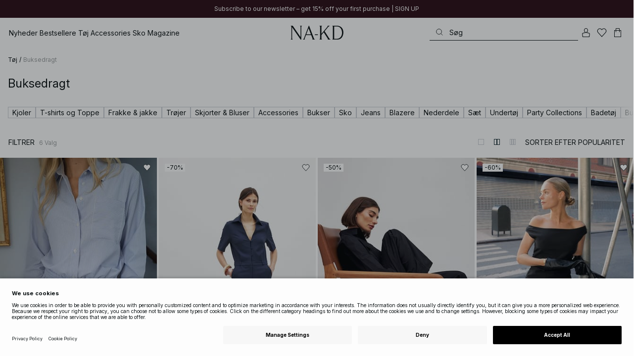

--- FILE ---
content_type: text/html; charset=utf-8
request_url: https://www.na-kd.com/dk/category/buksedragt
body_size: 81663
content:


<!DOCTYPE html>
<html lang="da">
<head>
    <meta charset="utf-8" />
    <meta name="viewport" content="user-scalable=no, width=device-width, initial-scale=1, maximum-scale=1">
    <meta name="robots" content="max-snippet:-1, max-image-preview:large, max-video-preview:-1" />
    
    <link rel="apple-touch-icon" sizes="180x180" href="/favicons/na-kd/apple-touch-icon.png?ref=5">
    <link rel="icon" type="image/png" href="/favicons/na-kd/favicon-32x32.png?ref=5" sizes="32x32">
    <link rel="icon" type="image/png" href="/favicons/na-kd/favicon-16x16.png?ref=5" sizes="16x16">
    <link rel="icon" type="image/png" href="/favicons/na-kd/favicon-192x192.png?ref=5" sizes="192x192">
    <link rel="icon" type="image/png" href="/favicons/na-kd/favicon-512x512.png?ref=5" sizes="512x512">
    <link rel="manifest" href="/manifest">
    <link rel="mask-icon" href="/favicons/na-kd/safari-pinned-tab.svg?ref=5" color="#ffffff">
    <link rel="shortcut icon" href="/favicons/na-kd/favicon.ico?ref=5">
    <meta name="msapplication-config" content="/browserconfig.xml">
    <meta name="theme-color" content="#ffffff">

		<link rel="preconnect" href="//app.usercentrics.eu">
		<link rel="preconnect" href="//api.usercentrics.eu">
		<link rel="preload" href="//app.usercentrics.eu/browser-ui/latest/loader.js" as="script">
		<script
            id="usercentrics-cmp"
            data-language="da"
            data-settings-id="Jq_Vycyzq"
                        src="https://app.usercentrics.eu/browser-ui/latest/loader.js"
            async
        ></script>
    <link rel="preconnect" href="https://fonts.googleapis.com">
    <link rel="preconnect" href="https://fonts.gstatic.com" crossorigin>
    <link href="https://fonts.googleapis.com/css2?family=EB+Garamond:ital,wght@0,400..800;1,400..800&family=Inter:ital,opsz,wght@0,14..32,100..900;1,14..32,100..900&display=swap" rel="stylesheet">

    <!-- Font optical sizing fix for iOS 16.0-16.3 -->
<style>
.isSafari16lessThan4 h1 {
  font-variation-settings: 'opsz' 60;
}
.isSafari16lessThan4 h2 {
  font-variation-settings: 'opsz' 35;
}
.isSafari16lessThan4 h3 {
  font-variation-settings: 'opsz' 30;
}
.isSafari16lessThan4 body {
  font-variation-settings: 'opsz' 25;
}
.isSafari16lessThan4 footer {
  font-variation-settings: 'opsz' 12;
}
</style>

<script>
(() => {
  var root = document.getElementsByTagName('html')[0];
  if (
    navigator.userAgent.indexOf('Safari') !== -1 &&
    navigator.userAgent.indexOf('Chrome') === -1 &&
    (navigator.userAgent.indexOf('Version/16.1') !== -1 ||
      navigator.userAgent.indexOf('Version/16.2') !== -1 ||
      navigator.userAgent.indexOf('Version/16.3') !== -1)
  ) {
    root.classList.add('isSafari16lessThan4');
  }
})();
</script>

        <script type='text/plain' data-usercentrics='Raygun'>
            !function (a, b, c, d, e, f, g, h) {
                a.RaygunObject = e, a[e] = a[e] || function () {
                    (a[e].o = a[e].o || []).push(arguments)
                }, f = b.createElement(c), g = b.getElementsByTagName(c)[0],
                    f.async = 1, f.src = d, g.parentNode.insertBefore(f, g), h = a.onerror, a.onerror = function (b, c, d, f, g) {
                        h && h(b, c, d, f, g), g || (g = new Error(b)), a[e].q = a[e].q || [], a[e].q.push({
                            e: g
                        })
                    }
            }(window, document, "script", "//cdn.raygun.io/raygun4js/raygun.min.js", "rg4js");
        </script>
        <script type='text/plain' data-usercentrics='Raygun'>
            rg4js('apiKey', 'eZxmgfM65j2SFntKL6IKxQ==');
            rg4js('enableCrashReporting', true);
            rg4js('setVersion', '189.2982.11229');
            rg4js('options', {
                ignore3rdPartyErrors: true,
                ignoreAjaxError: true,
                ignoreAjaxAbort: true
            });
        </script>
        <script type='text/plain' data-usercentrics='Raygun'>
            window.rg4js&&window.rg4js("onBeforeSend",function(a){function b(a){if(!a||0===a.length)return!0;var b=a[0],c=a[a.length-1];return!b.ColumnNumber&&!b.LineNumber||!b.ColumnNumber&&1===b.LineNumber||1===a.length&&(!b.MethodName||b.MethodName.toLowerCase().indexOf("onerror")!==-1)||(c.MethodName||"").toLowerCase().indexOf("global code")!==-1||(b.MethodName||"").indexOf("getUnownedAutofillableFormFieldElements_")!==-1||"?"===b.MethodName||(b.FileName||"").indexOf("googleusercontent.com")!==-1}for(var c=["InvalidStateError","Network request failed","__gCrWeb"],d=0;d<c.length;d++)if(a.Details.Error.Message.indexOf(c[d])!==-1)return null;return b(a.Details.Error.StackTrace)?null:a});
        </script>

    <link rel="alternate" hreflang="de" href="https://www.na-kd.com/de/category/jumpsuits">
<link rel="alternate" hreflang="en" href="https://www.na-kd.com/en/category/jumpsuits">
<link rel="alternate" hreflang="fr" href="https://www.na-kd.com/fr/category/combinaisons">
<link rel="alternate" hreflang="nl" href="https://www.na-kd.com/nl/category/jumpsuits">
<link rel="alternate" hreflang="da-DK" href="https://www.na-kd.com/dk/category/buksedragt">
<link rel="alternate" hreflang="es-ES" href="https://www.na-kd.com/es/category/monos">
<link rel="alternate" hreflang="nb-NO" href="https://www.na-kd.com/no/category/jumpsuits">
<link rel="alternate" hreflang="sv-SE" href="https://www.na-kd.com/sv/category/byxdressar">
<link rel="alternate" hreflang="x-default" href="https://www.na-kd.com/en/category/jumpsuits">


    

    <title>Jumpsuits og playsuits til kvinder | Fri fragt | NA-KD</title><link rel="stylesheet" type="text/css" href="/assets/browser.bundle.06696d807b49ed24dca8.css" />
<link rel="stylesheet" type="text/css" href="/assets/countryadmin.bundle.06696d807b49ed24dca8.css" />
<link rel="stylesheet" type="text/css" href="/assets/91.chunk.40135c3020647a7ef647.css" />
<link rel="stylesheet" type="text/css" href="/assets/93.chunk.f06a73f5eedaa43f81d7.css" />
<link rel="stylesheet" type="text/css" href="/assets/103.chunk.9518591881e782a86c71.css" />
<link rel="stylesheet" type="text/css" href="/assets/110.chunk.ec1d50263340a7658ddd.css" />
<link rel="stylesheet" type="text/css" href="/assets/115.chunk.2e36bcf802ffd5dcea04.css" />
<link rel="stylesheet" type="text/css" href="/assets/118.chunk.d0ddd098154dc06c1a5c.css" />
<link rel="stylesheet" type="text/css" href="/assets/119.chunk.61dba20a78e5e43eb553.css" />
<meta name="description" content="Hos NA-KD finder du smarte jumpsuits og playsuits til kvinder. Perfekt til at give din garderobe et frisk pust. Gå på opdagelse i vores store udvalg. Fri fragt." data-dynamic="1" />
<meta name="robots" content="index,follow" data-dynamic="1" />
<meta property="og:url" content="https://www.na-kd.com/dk/category/buksedragt" data-dynamic="1" />
<meta property="og:type" content="website" data-dynamic="1" />
<meta property="og:title" content="Jumpsuits og playsuits til kvinder | Fri fragt" data-dynamic="1" />
<meta property="og:description" content="Hos NA-KD finder du smarte jumpsuits og playsuits til kvinder. Perfekt til at give din garderobe et frisk pust. Gå på opdagelse i vores store udvalg. Fri fragt." data-dynamic="1" />

                <script>
                if (!('Promise' in window && Promise.prototype.finally)) {
                    document.write('<' + 'script src="/assets/polyfills.bundle.2c033ccf04da0e0c43a9.js" onerror="window.rg4js&&window.rg4js(\'send\', new Error(\'Failed to load: /assets/polyfills.bundle.2c033ccf04da0e0c43a9.js\'))"></' + 'script>');
                }
                </script>
                <script>
                window.scopeReady = new Promise(function (res, rej) { window.resolveScopeReady = res; window.rejectScopeReady = rej; });
                </script>
            <link rel="canonical" href="https://www.na-kd.com/dk/category/buksedragt" id="link-canonical" />
<script src="/assets/browser.bundle.50cd7d326ec89783bd71.js" async></script>
<script src="/assets/vendor.chunk.0c800a83812086b986a8.js" async></script>
<link rel="stylesheet" type="text/css" href="/assets/browser.bundle.06696d807b49ed24dca8.css" />
<link rel="stylesheet" type="text/css" href="/assets/countryadmin.bundle.06696d807b49ed24dca8.css" />


    <meta name="google-site-verification" content="yvZ4osUKGvt-nlPZIRBD4MtM5KAEIlt4BSLVpC6weq8">
<meta name="google-site-verification" content="ziOomWIg7Q7y0iy5IWpxWvYyl4zh_xHvFqark8KjQg0">


    

    <script>
        (function(c,l,a,r,i,t,y){
        c[a]=c[a]||function(){(c[a].q=c[a].q||[]).push(arguments)};
        t=l.createElement(r);t.async=1;t.src="https://www.clarity.ms/tag/"+i;
        y=l.getElementsByTagName(r)[0];y.parentNode.insertBefore(t,y);
        })(window, document, "clarity", "script", "s1xph44wfx");
    </script>

</head>
    <body>
        <script type="text/javascript">
  window.dataLayer = window.dataLayer || [];

  function gtag() {
    dataLayer.push(arguments);
  }

  gtag('consent', 'default', {
    ad_storage: 'denied',
    ad_user_data: 'denied',
    ad_personalization: 'denied',
    analytics_storage: 'denied',
    wait_for_update: 500,
  });

  // Enable ads data redaction by default [optional]
  gtag('set', 'ads_data_redaction', true);
</script>

    <script type="text/javascript">
        // Google Tag Manager
        (function(w, d, s, l, i) {
            w[l] = w[l] || [];
            w[l].push({
                'gtm.start': new Date().getTime(),
                event: 'gtm.js'
            });
            var f = d.getElementsByTagName(s)[0],
                j = d.createElement(s),
                dl = l != 'dataLayer' ? '&l=' + l : '';
            j.async = true;
            j.src =
                'https://www.googletagmanager.com/gtm.js?id=' + i + dl;
            f.parentNode.insertBefore(j, f);
        })(window, document, 'script', 'dataLayer', 'GTM-W9RJXK5'); 
    </script>

        <script type = 'text/plain'  data-usercentrics='Klaviyo'>
var _learnq = _learnq || [];
_learnq.push(['account', 'PF6Tdw']);
(function () {
var b = document.createElement('script'); b.type = 'text/javascript'; b.async = true;
b.src = ('https:' == document.location.protocol ? 'https://' : 'http://') + 'a.klaviyo.com/media/js/analytics/analytics.js';
var a = document.getElementsByTagName('script')[0]; a.parentNode.insertBefore(b, a);
})();
</script>

        <div>
            <style>
                #not-supported {
                    display: none;
                }

                body.oldbrowser #not-supported {
                    display: block;
                    width: 100%;
                    background: #ED4856;
                    color: white;
                    padding: 15px;
                    position: fixed;
                    z-index: 999;
                    -webkit-transform: translateZ(0);
                    top: 173px;
                    font-size: 16px;
                    text-align: center;
                }
            </style>
            <style media="screen and (max-width : 360px) and (-webkit-max-device-pixel-ratio : 2)">
                body.oldbrowser #not-supported {
                    top: 56px;
                }
            </style>
            <style media="only screen and (min-device-width: 320px) and (max-device-width: 480px) and (-webkit-device-pixel-ratio: 2) and (device-aspect-ratio: 2/3)">
                body.oldbrowser #not-supported {
                    top: 56px;
                }
            </style>
            <style media="screen and (device-aspect-ratio: 40/71)">
                body.oldbrowser #not-supported {
                    top: 56px;
                }
            </style>
            <div id="not-supported">
                Det ser ud til, at du bruger en gammel browser. Dele af hjemmesiden fungerer muligvis ikke, som de skal.
            </div>
            <div id="nakd-skip-to-content"></div>
            <div id="container">
<div style="height: 100vh; width: 100%">
    <div style="max-width: 1280px; margin: 0 auto; background: white; height: 100vh;">
        <a href="/" id="logo_splash_link" style="display: block; width: 60vw; max-width: 480px; max-height: 480px; margin: 0 auto; padding-top: 25vh; opacity: 0.3;">
<svg   viewBox="0 0 236 62" fill="none" xmlns="http://www.w3.org/2000/svg">
<path d="M41.2738 0V0.423291C41.2738 0.423291 44.6246 0.423291 44.6246 5.44836V51.2726L9.37492 0H0V0.423291C0 0.423291 3.35078 0.423291 3.35078 5.44836V56.5516C3.35078 61.5767 0 61.5767 0 61.5767V61.9939H10.0523V61.5767C10.0523 61.5767 6.70156 61.5767 6.70156 56.5516V6.83917L44.6186 61.9939H47.9693V5.38789C47.9996 0.423291 51.3262 0.423291 51.3262 0.423291V0H41.2738Z" fill="currentColor"/>
<path d="M104.158 56.6061C104.152 56.5879 104.146 56.5698 104.14 56.5516L82.6445 0H81.1687L59.6789 56.5456L59.6608 56.5879C57.7495 61.5767 54.2536 61.5767 54.2536 61.5767V61.9939H64.5418V61.5767C64.5418 61.5767 61.3785 61.5767 63.2354 56.6182L68.8301 41.8937H92.0617L97.6383 56.5637C99.5375 61.5767 96.35 61.5767 96.35 61.5767V61.9939H109.554V61.5828C109.56 61.5767 106.076 61.5767 104.158 56.6061ZM70.1123 38.5376L80.455 11.326L90.7976 38.5376H70.1123Z" fill="currentColor"/>
<path d="M179.436 61.5828V61.9939H176.079L176.073 61.9879H168.87L168.876 61.9939H165.525V61.5767C165.525 61.5767 168.585 61.5767 165.416 56.6061L165.374 56.5456L147.973 29.4852L137.763 41.6699V56.9145C137.92 61.5767 141.108 61.5767 141.108 61.5828V62H137.757V61.9879H128.34V61.5707C128.34 61.5707 131.69 61.5707 131.69 56.5456V5.44836C131.69 0.423291 128.34 0.423291 128.34 0.423291V0H141.108V0.423291C141.108 0.423291 137.92 0.423291 137.763 5.08554V36.4574L163.765 5.43022C167.95 0.423291 164.956 0.423291 164.956 0.423291V0H176.025V0.417244C176.025 0.417244 172.341 0.423291 168.15 5.39998L152.061 24.6053L172.988 57.1503C176.115 61.5767 179.442 61.5767 179.436 61.5828Z" fill="currentColor"/>
<path d="M231.742 13.0978C224.085 0.0120955 208.764 0 208.764 0H185.726V0.423291C185.726 0.423291 189.077 0.423291 189.077 5.44836V56.5516C189.077 61.5767 185.726 61.5767 185.726 61.5767V61.9939H208.764C236 61.9939 236 31.0212 236 31.0212C236 23.2749 234.294 17.4577 231.742 13.0978ZM226.292 46.9913C219.754 58.6439 206.672 58.6439 206.672 58.6439H195.15V3.37423L206.672 3.35004C229.927 3.35004 229.927 31.0212 229.927 31.0212C229.927 37.9268 228.476 43.1091 226.292 46.9913Z" fill="currentColor"/>
<path d="M107.781 38.5195L109.064 41.8937H121.838V38.5195H107.781Z" fill="currentColor"/>
<path d="M176.079 61.9939H168.876V61.9879H176.079V61.9939Z" fill="currentColor"/>
</svg>
        </a>
    </div>
</div></div>
            <div id="nakd-product-card-list-sustainable-box"></div>
            <div id="nakd-flyout"></div>
            <div id="nakd-tooltip"></div>
            <div id="nakd-modal"></div>
            <div id="nakd-toast"></div>
            <div style="display:none;display:-webkit-box;display:-webkit-flex;display:flex" id="flexbox"></div>
            <script>
                var flexEl = document.getElementById('flexbox');
                var validDisplays = ['-webkit-flex', 'flex'];
                var supportFlex = false;
                for (var i = 0; i < validDisplays.length; i++) {
                    if (validDisplays[i] === flexEl.style.display)
                        supportFlex = true;
                }
                if (!supportFlex || !('querySelector' in document) || !('localStorage' in window) || !('addEventListener' in window)) {
                    document.body.className += ' oldbrowser';
                }
            </script>
            <script>
                if (navigator.userAgent.indexOf('MSIE') !== -1 || navigator.appVersion.indexOf('Trident/') > 0) {
                    document.body.className += ' oldbrowser';
                }
            </script>
      
            
                <script>
                window.CURRENT_VERSION = '189.2982.11229';
                window.IS_SERVER_SIDE_RENDERED = false;
                window.APP_SHELL_DATA = {"siteSettings":{"localizationPage":{"url":"/dk/common-localization"},"searchPage":{"url":"/dk/sog"},"checkoutPage":{"url":"/dk/ga-til-kassen"},"orderConfirmationPage":{"url":"/dk/ga-til-kassen/ordre-bekraftelse"},"forgotPasswordPage":null,"myPagesPage":{"url":"/dk/minesider"},"myOrdersPage":{"url":"/dk/minesider/mine-ordrer"},"myNotificationsPage":{"url":"/dk/minesider/mine-beskeder"},"myWardrobePage":{"url":"/dk/minesider/my-wardrobe"},"myLikesPage":{"url":"/dk/mine-likes"},"mySocialSellingPage":{"url":"/dk/minesider/social-shopping"},"browseProductsPage":{"url":"/dk/alle-kategorier"},"customerCarePage":{"url":"/dk/kunde-service/contact-us"},"returnsPage":{"url":"/dk/returnerings-politik"},"termsAndConditionsPage":{"url":"/dk/salgs-og-leveringsbetingelser"},"privacyPolicyPage":{"url":"/dk/databeskyttelseserklaering"},"customerServiceLandingPage":{"url":"/dk/kunde-service"},"socialSellingTermsPage":null,"circleProductsPage":null,"circleWhatHappensNext":null,"trackingPage":{"url":"/dk/tracking"},"enableSustainableLinkInBadge":false,"sustainablePage":{"url":"/dk/na-kd-sustainability-commitments"},"cookieConsentKey":"Jq_Vycyzq","myAccountInformationPage":{"url":"/dk/minesider/my-account-information"},"returnPolicyPage":{"url":"/dk/returnerings-politik"},"returnPortalPage":{"url":"/dk/return-portal"},"magazineArticleListingPage":null,"newArrivalsPage":{"url":"/dk/nyheder"},"appPromotionPage":null,"startPage":{"url":"/dk"}},"sizeGuideJson":"{\n  \"sizes\": {\n    \"clothes\": {\n      \"INT\": [\n        \"XX-Small\",\n        \"X-Small\",\n        \"Small\",\n        \"Medium\",\n        \"Large\",\n        \"X-Large\",\n        \"XX-Large\",\n        \"XXX-Large\",\n        \"4X-Large\",\n        \"5X-Large\",\n        \"6X-Large\",\n        \"7X-Large\"\n      ],\n      \"EU\": [\"32\", \"34\", \"36\", \"38\", \"40\", \"42\", \"44\", \"46\", \"48\", \"50\", \"52\", \"54\"],\n      \"UK/AUS\": [\"6\", \"8\", \"10\", \"12\", \"14\", \"16\", \"18\", \"20\", \"22\", \"24\", \"26\", \"28\"],\n      \"US\": [\"2\", \"4\", \"6\", \"8\", \"10\", \"12\", \"14\", \"16\", \"18\", \"20\", \"22\", \"24\"],\n      \"FR/ES\": [\"34\", \"36\", \"38\", \"40\", \"42\", \"44\", \"46\", \"48\", \"50\", \"52\", \"54\", \"56\"],\n      \"IT\": [\"38\", \"40\", \"42\", \"44\", \"46\", \"48\", \"50\", \"52\", \"54\", \"56\", \"58\", \"60\"]\n    },\n    \"alpha5\": {\n      \"INT\": [\"XS\", \"S\", \"M\", \"L\", \"XL\"],\n      \"EU\": [\"32\", \"34-36\", \"38-40\", \"42-44\", \"46\"],\n      \"UK/AUS\": [\"6\", \"8-10\", \"12-14\", \"16-18\", \"20\"],\n      \"US\": [\"2\", \"4-6\", \"8-10\", \"12-14\", \"16\"],\n      \"FR/ES\": [\"34\", \"36-38\", \"40-42\", \"44-46\", \"48\"],\n      \"IT\": [\"38\", \"40-42\", \"44-46\", \"48-50\", \"52\"]\n    },\n    \"waist\": {\n      \"INT\": [\n        \"XX-Small\",\n        \"X-Small\",\n        \"Small\",\n        \"Medium\",\n        \"Large\",\n        \"X-Large\",\n        \"XX-Large\",\n        \"XXX-Large\",\n        \"4X-Large\",\n        \"5X-Large\",\n        \"6X-Large\",\n        \"7X-Large\"\n      ],\n      \"EU\": [\"32\", \"34\", \"36\", \"38\", \"40\", \"42\", \"44\", \"46\", \"48\", \"50\", \"52\", \"54\"],\n      \"UK/AUS\": [\"6\", \"8\", \"10\", \"12\", \"14\", \"16\", \"18\", \"20\", \"22\", \"24\", \"26\", \"28\"],\n      \"US\": [\"2\", \"4\", \"6\", \"8\", \"10\", \"12\", \"14\", \"16\", \"18\", \"20\", \"22\", \"24\"],\n      \"FR/ES\": [\"34\", \"36\", \"38\", \"40\", \"42\", \"44\", \"46\", \"48\", \"50\", \"52\", \"54\", \"56\"],\n      \"IT\": [\"38\", \"40\", \"42\", \"44\", \"46\", \"48\", \"50\", \"52\", \"54\", \"56\", \"58\", \"60\"]\n    },\n    \"trousers\": {\n      \"INT\": [\n        \"XX-Small\",\n        \"X-Small\",\n        \"Small\",\n        \"Medium\",\n        \"Large\",\n        \"X-Large\",\n        \"XX-Large\",\n        \"XXX-Large\",\n        \"4X-Large\",\n        \"5X-Large\",\n        \"6X-Large\",\n        \"7X-Large\"\n      ],\n      \"EU\": [\"32\", \"34\", \"36\", \"38\", \"40\", \"42\", \"44\", \"46\", \"48\", \"50\", \"52\", \"54\"],\n      \"UK/AUS\": [\"6\", \"8\", \"10\", \"12\", \"14\", \"16\", \"18\", \"20\", \"22\", \"24\", \"26\", \"28\"],\n      \"US\": [\"2\", \"4\", \"6\", \"8\", \"10\", \"12\", \"14\", \"16\", \"18\", \"20\", \"22\", \"24\"],\n      \"FR/ES\": [\"34\", \"36\", \"38\", \"40\", \"42\", \"44\", \"46\", \"48\", \"50\", \"52\", \"54\", \"56\"],\n      \"IT\": [\"38\", \"40\", \"42\", \"44\", \"46\", \"48\", \"50\", \"52\", \"54\", \"56\", \"58\", \"60\"]\n    },\n    \"bras\": {\n      \"EU\": [\n        \"70A\",\n        \"75A\",\n        \"80A\",\n        \"85A\",\n        \"70B\",\n        \"75B\",\n        \"80B\",\n        \"85B\",\n        \"70C\",\n        \"75C\",\n        \"80C\",\n        \"85C\",\n        \"70D\",\n        \"75D\",\n        \"80D\",\n        \"85D\"\n      ],\n      \"UK\": [\n        \"32A\",\n        \"34A\",\n        \"36A\",\n        \"38A\",\n        \"32B\",\n        \"34B\",\n        \"36B\",\n        \"38B\",\n        \"32C\",\n        \"34C\",\n        \"36C\",\n        \"38C\",\n        \"32D\",\n        \"34D\",\n        \"36D\",\n        \"38D\"\n      ],\n      \"FR/ES\": [\n        \"85A\",\n        \"90A\",\n        \"95A\",\n        \"100A\",\n        \"85B\",\n        \"90B\",\n        \"95B\",\n        \"100B\",\n        \"85C\",\n        \"90C\",\n        \"95C\",\n        \"100C\",\n        \"85D\",\n        \"90D\",\n        \"95D\",\n        \"100D\"\n      ],\n      \"IT\": [\"2A\", \"3A\", \"4A\", \"5A\", \"2B\", \"3B\", \"4B\", \"5B\", \"2C\", \"3C\", \"4C\", \"5C\", \"2D\", \"3D\", \"4D\", \"5D\"]\n    },\n    \"shoes\": {\n      \"EU\": [\"35\", \"36\", \"37\", \"38\", \"39\", \"40\", \"41\", \"42\"],\n      \"UK\": [\"2\", \"3\", \"4\", \"5\", \"6\", \"7\", \"8\", \"9\"],\n      \"US\": [\"4,5\", \"5,5\", \"6,5\", \"7,5\", \"8,5\", \"9,5\", \"10,5\", \"11,5\"],\n      \"cm\": [\"22,3\", \"23\", \"23,6\", \"24,3\", \"25\", \"25,6\", \"26,3\", \"26,9\"],\n      \"INT\": []\n    },\n    \"kids\": {\n      \"EU\": [\"1.5 yr\", \"2 yr\", \"3 yr\", \"4 yr\", \"5 yr\", \"6 yr\", \"7 yr\", \"8 yr\"],\n      \"cm\": [\"86\", \"92\", \"98\", \"104\", \"110\", \"116\", \"122\", \"128\"],\n      \"INT\": []\n    },\n    \"phonecase\": {\n      \"EU\": []\n    }\n  },\n  \"measurements\": {\n    \"clothes\": {\n      \"Brystmål (cm)\": [\"80\", \"84\", \"88\", \"92\", \"96\", \"100\", \"104\", \"108\", \"114\", \"120\", \"126\", \"132\"],\n      \"Taljemål (cm)\": [\"62\", \"66\", \"70\", \"74\", \"78\", \"82\", \"86\", \"90\", \"96\", \"102\", \"108\", \"114\"],\n      \"Hoftemål (cm)\": [\"86\", \"90\", \"94\", \"98\", \"102\", \"106\", \"110\", \"114\", \"120\", \"126\", \"132\", \"138\"]\n    },\n    \"alpha5\": {\n      \"Brystmål (cm)\": [\"80\", \"88\", \"96\", \"104\", \"108\"],\n      \"Taljemål (cm)\": [\"60\", \"70\", \"78\", \"86\", \"90\"],\n      \"Hoftemål (cm)\": [\"86\", \"94\", \"102\", \"110\", \"114\"]\n    },\n    \"waist\": {\n      \"Taljemål (cm)\": [\"62\", \"66\", \"70\", \"74\", \"78\", \"82\", \"86\", \"90\", \"96\", \"102\", \"108\", \"114\"],\n      \"Hoftemål (cm)\": [\"86\", \"90\", \"94\", \"98\", \"102\", \"106\", \"110\", \"114\", \"120\", \"126\", \"132\", \"138\"]\n    },\n    \"trousers\": {\n      \"Taljemål (cm)\": [\"62\", \"66\", \"70\", \"74\", \"78\", \"82\", \"86\", \"90\", \"96\", \"102\", \"108\", \"114\"],\n      \"Hoftemål (cm)\": [\"86\", \"90\", \"94\", \"98\", \"102\", \"106\", \"110\", \"114\", \"120\", \"126\", \"132\", \"138\"]\n    },\n    \"bras\": {\n      \"Under barmen (cm)\": [\n        \"68-72\",\n        \"73-77\",\n        \"78-82\",\n        \"83-87\",\n        \"68-72\",\n        \"73-77\",\n        \"78-82\",\n        \"83-87\",\n        \"68-72\",\n        \"73-77\",\n        \"78-82\",\n        \"83-87\",\n        \"68-72\",\n        \"73-77\",\n        \"78-82\",\n        \"83-87\"\n      ],\n      \"Bryst (cm)\": [\n        \"82-84\",\n        \"87-89\",\n        \"92-94\",\n        \"97-99\",\n        \"84-86\",\n        \"89-91\",\n        \"94-96\",\n        \"99-101\",\n        \"86-88\",\n        \"91-93\",\n        \"96-98\",\n        \"101-103\",\n        \"88-90\",\n        \"93-95\",\n        \"98-100\",\n        \"103-105\"\n      ]\n    },\n    \"shoes\": {\n      \"cm\": [\"22,3\", \"23\", \"23,6\", \"24,3\", \"25\", \"25,6\", \"26,3\", \"26,9\"]\n    },\n    \"kids\": {\n      \"cm\": [\"86\", \"92\", \"98\", \"104\", \"110\", \"116\", \"122\", \"128\"]\n    },\n    \"phonecase\": {}\n  }\n}\n","sizeGuideData":{"type":"Avensia.Common.Features.AppShell.SizeGuideDataViewModel,Avensia.Common","context":null,"resolveMode":"manual","preloadBehavior":"overrideCache","preloaded":null},"myPageMenu":{"type":"Avensia.Common.Features.Account.MyPages.MyPageMenuViewModel,Avensia.Common","context":null,"resolveMode":"manual","preloadBehavior":"overrideCache","preloaded":null},"cart":{"type":"Avensia.Common.Features.Cart.Models.CartViewModel,Avensia.Common","context":null,"resolveMode":"auto","preloadBehavior":"overrideCache","preloaded":null},"lazyLoadedFooter":null,"footer":{"title":null,"backgroundColor":null,"newsletter":{"block":{"signupHeading":{"$c":"Tilmeld dig og få adgang til særlige tilbud, eksklusive events – og få 15 % rabat på dit første køb!"},"submitButtonText":{"$c":"SIGN UP"},"emailPlaceholderText":{"$c":"Enter your e-mail"},"privacyPolicyText":{"$c":"Ved at tilmelde dig accepterer du vores {link}Privatlivspolitik{/link}"},"signupModalSubtitleContent":{"$c":{"items":[{"text":{"$c":{"html":[{"tag":"div","children":["Tilmeld dig og få adgang til særlige tilbud, eksklusive events – og få 15 % rabat på dit første køb!"]}],"componentName":"EPiServer.Core.XhtmlString"}},"componentName":"Avensia.Common.Features.Shared.Blocks.Html.TextBlock"}],"componentName":"EPiServer.Core.ContentArea"}},"componentName":"Avensia.Common.Features.Shared.Blocks.Newsletter.NewsletterBlock"}},"copyrightContentArea":{"items":[{"iconUrl":{"$c":{"url":"/siteassets/nakd_logo.jpg?ref=562246FF6E"}},"versionNr":{"$c":" "},"text":{"$c":"Copyright 2025 Nakdcom One World AB"},"componentName":"Avensia.Common.Features.Shared.Blocks.FooterBlocks.Copyright.CopyrightBlock"}],"componentName":"EPiServer.Core.ContentArea"},"legalLinks":{"links":[{"title":"Salgs og leveringsbetingelser","text":"Salgs og leveringsbetingelser","href":"/dk/salgs-og-leveringsbetingelser"},{"title":"Vilkar og betingelser some konkurrencer","text":"Vilkar og betingelser some konkurrencer","href":"/dk/vilkar-og-betingelser-some-konkurrencer"},{"title":"Databeskyttelseserklaering","text":"Databeskyttelseserklaering","href":"/dk/databeskyttelseserklaering"},{"title":"Cookie Policy","text":"Cookie Policy","href":"/dk/cookiepolitik"}],"componentName":"EPiServer.SpecializedProperties.LinkItemCollection"},"infoPurchaseContentArea":null,"aboutShortBlocks":null,"optionLinksContentArea":{"items":[{"title":"Kundeservice","optionLinks":[{"linkText":"Hjælp","linkUrl":"/dk/kunde-service","targetId":134887,"target":"_blank"},{"linkText":"Returneringspolitik","linkUrl":"/dk/returnerings-politik","targetId":42032,"target":null},{"linkText":"Returneringsside","linkUrl":"/dk/return-portal","targetId":445724,"target":null},{"linkText":"Tracking page","linkUrl":"/dk/tracking","targetId":558284,"target":null},{"linkText":"Gavekort","linkUrl":"/dk/brands/na-kd-gift-card","targetId":1073744593,"target":null}],"isMobileVisible":true,"shouldShowPrivacySettings":false,"identifier":781611,"componentName":"Avensia.Common.Features.Shared.Blocks.FooterBlocks.OptionLinks.OptionLinksBlockViewModel"},{"title":"Om NA-KD","optionLinks":[{"linkText":"Om os","linkUrl":"/dk/om-os","targetId":42066,"target":null},{"linkText":"Job","linkUrl":"https://career.na-kd.com/","targetId":-1,"target":"_blank"},{"linkText":"Virksomhedsinfo","linkUrl":"/dk/virksomheds-info","targetId":42072,"target":null},{"linkText":"Bæredygtighed","linkUrl":"/dk/na-kd-sustainability-commitments","targetId":471791,"target":null}],"isMobileVisible":true,"shouldShowPrivacySettings":false,"identifier":306,"componentName":"Avensia.Common.Features.Shared.Blocks.FooterBlocks.OptionLinks.OptionLinksBlockViewModel"},{"title":"Følg os","optionLinks":[{"linkText":"Instagram","linkUrl":"https://www.instagram.com/nakdfashion/","targetId":-1,"target":null},{"linkText":"TikTok","linkUrl":"https://www.tiktok.com/@nakdfashion?","targetId":-1,"target":"_blank"},{"linkText":"Facebook","linkUrl":"https://www.facebook.com/nakdfashion","targetId":-1,"target":null},{"linkText":"Pinterest","linkUrl":"https://www.pinterest.com/nakdfashion/","targetId":-1,"target":null},{"linkText":"YouTube","linkUrl":"https://www.youtube.com/channel/UCRR2QSC4q5ANQGq4D5YxZuA/featured","targetId":-1,"target":null}],"isMobileVisible":true,"shouldShowPrivacySettings":false,"identifier":303,"componentName":"Avensia.Common.Features.Shared.Blocks.FooterBlocks.OptionLinks.OptionLinksBlockViewModel"}],"componentName":"EPiServer.Core.ContentArea"}},"mainMenu":{"drawerFooterLinks":[{"url":"/dk/kunde-service","name":"Kundeservice"}],"drawerHeaderImages":null,"drawerPromotion":{"items":[{"html":{"$c":{"html":[{"tag":"style","children":[".sg-BlackWeek1-badge,\n.sg-BlackWeek2-badge,\n.sg-BlackWeek3-badge,\n.sg-BlackWeek4-badge,\n.sg-DiscountAppliedAtCheckout-badge {\n  background: #0c1214;\n  color: #ffffff;\n}\n"]}],"componentName":"EPiServer.Core.XhtmlString"}},"displayImage":{"$c":false},"blockHeight":{"$c":0.0},"blockWidth":{"$c":0.0},"componentName":"Avensia.Common.Features.Shared.Blocks.Html.HtmlBlock"},{"html":{"$c":{"html":[{"tag":"style","children":["\n  /* ACQ-1176 */\n\nsvg[stroke-width='nonScaling'] altGlyph,\nsvg[stroke-width='nonScaling'] circle,\nsvg[stroke-width='nonScaling'] ellipse,\nsvg[stroke-width='nonScaling'] line,\nsvg[stroke-width='nonScaling'] path,\nsvg[stroke-width='nonScaling'] polygon,\nsvg[stroke-width='nonScaling'] polyline,\nsvg[stroke-width='nonScaling'] rect,\nsvg[stroke-width='nonScaling'] text,\nsvg[stroke-width='nonScaling'] textPath,\nsvg[stroke-width='nonScaling'] tref,\nsvg[stroke-width='nonScaling'] tspan {\n  vector-effect: non-scaling-stroke;\n  stroke: currentColor;\n}\n\n"]}],"componentName":"EPiServer.Core.XhtmlString"}},"displayImage":{"$c":false},"blockHeight":{"$c":0.0},"blockWidth":{"$c":0.0},"componentName":"Avensia.Common.Features.Shared.Blocks.Html.HtmlBlock"}],"componentName":"EPiServer.Core.ContentArea"},"mobileMenuDarkTheme":false,"mobileMenuBackgroundColorOverride":null},"menu":{"menuItems":[{"url":"/dk/nyheder","name":"Nyheder","images":[],"submenuItems":null,"colorScheme":"dark","backgroundColorOverride":null,"headerColorOverride":null,"id":941373,"targetId":42075},{"url":"/dk/bestsellere","name":"Bestsellere","images":[],"submenuItems":null,"colorScheme":"dark","backgroundColorOverride":null,"headerColorOverride":null,"id":941390,"targetId":45264},{"url":"/dk/alle-kategorier","name":"Tøj","images":[{"image":{"$c":{"url":"/globalassets/menu/2026/02-february/trending1.jpg?ref=154A692232"}},"title":{"$c":"Pre-Spring"},"link":{"$c":{"url":"/dk/kampagner/2025/a-pre-spring-sneak-peek"}},"columnSpan":{"$c":0},"componentName":"Avensia.Common.Features.SiteLayout.MainMenu.Blocks.MenuImageBlock"},{"image":{"$c":{"url":"/globalassets/menu/2026/02-february/trending2.jpg?ref=74B44344A2"}},"title":{"$c":"Lingerie"},"link":{"$c":{"url":"/dk/category/undertoj"}},"columnSpan":{"$c":0},"componentName":"Avensia.Common.Features.SiteLayout.MainMenu.Blocks.MenuImageBlock"},{"image":{"$c":{"url":"/globalassets/menu/2026/02-february/trending3.jpg?ref=2E0BB481EA"}},"title":{"$c":"Jeans"},"link":{"$c":{"url":"/dk/category/jeans"}},"columnSpan":{"$c":0},"componentName":"Avensia.Common.Features.SiteLayout.MainMenu.Blocks.MenuImageBlock"}],"submenuItems":[{"header":"Categories","links":[{"url":"/dk/alle-kategorier","name":"Se alle","targetId":37986,"color":null},{"url":"/dk/category/kjoler","name":"Kjoler","targetId":1073742585,"color":null},{"url":"/dk/category/t-shirts-og-toppe","name":"Toppe","targetId":1073742592,"color":null},{"url":"/dk/category/trojer","name":"Trøjer","targetId":1073742600,"color":null},{"url":"/dk/category/hoodies--sweatshirts","name":"Hoodies & Sweatshirts","targetId":1073745203,"color":null},{"url":"/dk/category/skjorter--bluser","name":"Skjorter & Bluser","targetId":1073743294,"color":null},{"url":"/dk/category/frakke--jakke","name":"Frakke & Jakke","targetId":1073742624,"color":null},{"url":"/dk/category/blazere","name":"Blazere","targetId":1073742718,"color":null},{"url":"/dk/category/bukser","name":"Bukser","targetId":1073742692,"color":null},{"url":"/dk/category/jeans","name":"Jeans","targetId":1073743634,"color":null},{"url":"/dk/category/nederdele","name":"Nederdele","targetId":1073742644,"color":null},{"url":"/dk/category/shorts","name":"Shorts","targetId":1073742638,"color":null},{"url":"/dk/category/badetoj","name":"Badetøj","targetId":1073742614,"color":null},{"url":"/dk/category/undertoj","name":"Undertøj","targetId":1073742662,"color":null},{"url":"/dk/category/sat","name":"Sæt","targetId":1073744122,"color":null},{"url":"/dk/categories/premium-selection","name":"Premium Selection","targetId":961406,"color":null},{"url":"/dk/category/party-collections","name":"Party Collections","targetId":1073744025,"color":null},{"url":"/dk/outlet","name":"Særlige præmier","targetId":848141,"color":"#EB1010"}]}],"colorScheme":"dark","backgroundColorOverride":null,"headerColorOverride":null,"id":941391,"targetId":37986},{"url":"/dk/category/accessories","name":"Accessories","images":[{"image":{"$c":{"url":"/globalassets/menu/2026/01-january/acc/acc_bags.jpg?ref=1F3B61C166"}},"title":{"$c":"Bags"},"link":{"$c":{"url":"/dk/category/accessories/tasker"}},"columnSpan":{"$c":0},"componentName":"Avensia.Common.Features.SiteLayout.MainMenu.Blocks.MenuImageBlock"},{"image":{"$c":{"url":"/globalassets/menu/2026/01-january/acc/acc_newin.jpg?ref=6EDD9EDA2E"}},"title":{"$c":"New in"},"link":{"$c":{"url":"/dk/category/accessories?sortBy=date"}},"columnSpan":{"$c":0},"componentName":"Avensia.Common.Features.SiteLayout.MainMenu.Blocks.MenuImageBlock"},{"image":{"$c":{"url":"/globalassets/menu/2026/01-january/acc/acc_preminum.jpg?ref=ABCD483035"}},"title":{"$c":"Premium Accessories"},"link":{"$c":{"url":"/dk/categories/premium-selection?sortBy=popularity&count=18&p_categories_en-us=c_1-32935"}},"columnSpan":{"$c":0},"componentName":"Avensia.Common.Features.SiteLayout.MainMenu.Blocks.MenuImageBlock"}],"submenuItems":[{"header":"KATEGORIER","links":[{"url":"/dk/category/accessories","name":"Se alle","targetId":1073742631,"color":null},{"url":"/dk/category/accessories/tasker","name":"Tasker","targetId":1073742674,"color":null},{"url":"/dk/category/accessories/smykker","name":"Smykker","targetId":1073742630,"color":null},{"url":"/dk/category/accessories/solbriller","name":"Solbriller","targetId":1073742677,"color":null},{"url":"/dk/category/accessories/balter","name":"Bælter","targetId":1073742834,"color":null},{"url":"/dk/category/accessories/sjaler--halstorklader","name":"Sjaler & Halstørklæder","targetId":1073742737,"color":null},{"url":"/dk/category/accessories/hatte-og-kasketter","name":"Hatte & Kasketter","targetId":1073742722,"color":null},{"url":"/dk/category/accessories/har-accessories","name":"Hår-accessories","targetId":1073742859,"color":null},{"url":"/dk/category/accessories/vanter","name":"Vanter","targetId":1073742721,"color":null}]}],"colorScheme":"dark","backgroundColorOverride":null,"headerColorOverride":null,"id":941374,"targetId":1073742631},{"url":"/dk/category/sko","name":"Sko","images":[{"image":{"$c":{"url":"/globalassets/menu/2026/01-january/shoes/shoes-1.jpg?ref=99E75CA42A"}},"title":{"$c":"Heels"},"link":{"$c":{"url":"/dk/category/sko/hojhalede-sko"}},"columnSpan":{"$c":0},"componentName":"Avensia.Common.Features.SiteLayout.MainMenu.Blocks.MenuImageBlock"},{"image":{"$c":{"url":"/globalassets/menu/2026/01-january/shoes/shoes-2.jpg?ref=815A7E3626"}},"title":{"$c":"Flats"},"link":{"$c":{"url":"/dk/category/sko/lave-sko"}},"columnSpan":{"$c":0},"componentName":"Avensia.Common.Features.SiteLayout.MainMenu.Blocks.MenuImageBlock"},{"image":{"$c":{"url":"/globalassets/menu/2026/01-january/shoes/shoes-3.jpg?ref=C3108A88E2"}},"title":{"$c":"Premium shoes"},"link":{"$c":{"url":"/dk/categories/premium-selection?sortBy=popularity&count=18&p_categories_en-us=c_1-32961"}},"columnSpan":{"$c":0},"componentName":"Avensia.Common.Features.SiteLayout.MainMenu.Blocks.MenuImageBlock"}],"submenuItems":[{"header":"KATEGORIER","links":[{"url":"/dk/category/sko","name":"Se alle","targetId":1073742620,"color":null},{"url":"/dk/category/sko/lave-sko","name":"Lave sko","targetId":1073744115,"color":null},{"url":"/dk/category/sko/hojhalede-sko","name":"Højhælede sko","targetId":1073745199,"color":null},{"url":"/dk/category/sko/ladersko","name":"Lædersko","targetId":1073745538,"color":null},{"url":"/dk/category/sko/stovler","name":"Støvler","targetId":1073742655,"color":null}]}],"colorScheme":"dark","backgroundColorOverride":null,"headerColorOverride":null,"id":941406,"targetId":1073742620},{"url":"/en/magazine","name":"Magazine","images":[],"submenuItems":null,"colorScheme":"dark","backgroundColorOverride":null,"headerColorOverride":null,"id":941414,"targetId":930990}],"mobileSubmenuItems":[{"url":"/dk/minesider","name":"Konto","targetId":42071,"color":null},{"url":"/dk/kunde-service","name":"Kundeservice","targetId":134887,"color":null}]},"currentUser":{"isLoggedIn":false,"email":null,"firstName":null,"fullName":null,"userName":null,"instagramAccount":null,"country":null,"trackingUser":null,"optimizelyKey":"2c67d17e-c36e-4479-b7d3-6d787357f2d4","optimizelyUserAttributes":{"IsLoggedIn":false,"Platform":"Desktop","CountryCode":"DNK","Language":"da-DK","$opt_user_agent":"Mozilla/5.0 (Macintosh; Intel Mac OS X 10_15_7) AppleWebKit/537.36 (KHTML, like Gecko) Chrome/131.0.0.0 Safari/537.36; ClaudeBot/1.0; +claudebot@anthropic.com)","UserAgent":"Mozilla/5.0 (Macintosh; Intel Mac OS X 10_15_7) AppleWebKit/537.36 (KHTML, like Gecko) Chrome/131.0.0.0 Safari/537.36; ClaudeBot/1.0; +claudebot@anthropic.com)"},"isUserBlocked":false},"currency":"DKK","logoContent":"<svg   viewBox=\"0 0 236 62\" fill=\"none\" xmlns=\"http://www.w3.org/2000/svg\">\n<path d=\"M41.2738 0V0.423291C41.2738 0.423291 44.6246 0.423291 44.6246 5.44836V51.2726L9.37492 0H0V0.423291C0 0.423291 3.35078 0.423291 3.35078 5.44836V56.5516C3.35078 61.5767 0 61.5767 0 61.5767V61.9939H10.0523V61.5767C10.0523 61.5767 6.70156 61.5767 6.70156 56.5516V6.83917L44.6186 61.9939H47.9693V5.38789C47.9996 0.423291 51.3262 0.423291 51.3262 0.423291V0H41.2738Z\" fill=\"currentColor\"/>\n<path d=\"M104.158 56.6061C104.152 56.5879 104.146 56.5698 104.14 56.5516L82.6445 0H81.1687L59.6789 56.5456L59.6608 56.5879C57.7495 61.5767 54.2536 61.5767 54.2536 61.5767V61.9939H64.5418V61.5767C64.5418 61.5767 61.3785 61.5767 63.2354 56.6182L68.8301 41.8937H92.0617L97.6383 56.5637C99.5375 61.5767 96.35 61.5767 96.35 61.5767V61.9939H109.554V61.5828C109.56 61.5767 106.076 61.5767 104.158 56.6061ZM70.1123 38.5376L80.455 11.326L90.7976 38.5376H70.1123Z\" fill=\"currentColor\"/>\n<path d=\"M179.436 61.5828V61.9939H176.079L176.073 61.9879H168.87L168.876 61.9939H165.525V61.5767C165.525 61.5767 168.585 61.5767 165.416 56.6061L165.374 56.5456L147.973 29.4852L137.763 41.6699V56.9145C137.92 61.5767 141.108 61.5767 141.108 61.5828V62H137.757V61.9879H128.34V61.5707C128.34 61.5707 131.69 61.5707 131.69 56.5456V5.44836C131.69 0.423291 128.34 0.423291 128.34 0.423291V0H141.108V0.423291C141.108 0.423291 137.92 0.423291 137.763 5.08554V36.4574L163.765 5.43022C167.95 0.423291 164.956 0.423291 164.956 0.423291V0H176.025V0.417244C176.025 0.417244 172.341 0.423291 168.15 5.39998L152.061 24.6053L172.988 57.1503C176.115 61.5767 179.442 61.5767 179.436 61.5828Z\" fill=\"currentColor\"/>\n<path d=\"M231.742 13.0978C224.085 0.0120955 208.764 0 208.764 0H185.726V0.423291C185.726 0.423291 189.077 0.423291 189.077 5.44836V56.5516C189.077 61.5767 185.726 61.5767 185.726 61.5767V61.9939H208.764C236 61.9939 236 31.0212 236 31.0212C236 23.2749 234.294 17.4577 231.742 13.0978ZM226.292 46.9913C219.754 58.6439 206.672 58.6439 206.672 58.6439H195.15V3.37423L206.672 3.35004C229.927 3.35004 229.927 31.0212 229.927 31.0212C229.927 37.9268 228.476 43.1091 226.292 46.9913Z\" fill=\"currentColor\"/>\n<path d=\"M107.781 38.5195L109.064 41.8937H121.838V38.5195H107.781Z\" fill=\"currentColor\"/>\n<path d=\"M176.079 61.9939H168.876V61.9879H176.079V61.9939Z\" fill=\"currentColor\"/>\n</svg>\n","logoIsSvg":true,"countries":{"AND":"Andorra","AUS":"Australia","AUT":"Austria","BEL":"Belgium","BIH":"Bosnia and Herzegovina","BRN":"Brunei Darussalam","BGR":"Bulgaria","HRV":"Croatia","CYP":"Cyprus","CZE":"Czechia","DNK":"Denmark","DJI":"Djibouti","EST":"Estonia","ETH":"Ethiopia","FJI":"Fiji","FIN":"Finland","FRA":"France","DEU":"Germany","GRC":"Greece","HTI":"Haiti","HUN":"Hungary","ISL":"Iceland","IRL":"Ireland","ITA":"Italy","JAM":"Jamaica","JPN":"Japan","KWT":"Kuwait","LAO":"Lao People's Democratic Republic","LVA":"Latvia","LTU":"Lithuania","LUX":"Luxembourg","MDG":"Madagascar","MLT":"Malta","MEX":"Mexico","MCO":"Monaco","MOZ":"Mozambique","NLD":"Netherlands","NZL":"New Zealand","NIC":"Nicaragua","NOR":"Norway","PRY":"Paraguay","POL":"Poland","PRT":"Portugal","QAT":"Qatar","ROU":"Romania","SAU":"Saudi Arabia","SGP":"Singapore","SVK":"Slovakia","SVN":"Slovenia","ESP":"Spain","SWE":"Sweden","CHE":"Switzerland","ARE":"United Arab Emirates","GBR":"United Kingdom","USA":"United States","ALA":"Åland Islands"},"currentCountryCode":"DNK","currentTwoLetterCountryCode":"DK","facebook":{"isEnabled":true,"appId":"387142894826257","xfbml":false,"version":"v24.0"},"headerDeliveryDays":null,"returnPolicyContent":{"items":[{"html":{"$c":{"html":[{"tag":"div","attr":{"className":"wrapabout"},"children":["\n",{"tag":"div","attr":{"className":"inner"},"children":["\n",{"tag":"h2","attr":{"className":"headline"},"children":["Returneringspolitik"]},"\n",{"tag":"h3","attr":{"className":"headline"},"children":["Vi har gjort det nemt at sende varer retur!"]},"\n",{"tag":"ul","children":["\n",{"tag":"li","attr":{"className":"info-pp"},"children":["Vi accepterer returnering af varer i deres oprindelige stand inden for ",{"tag":"strong","children":["15 dage"]}," efter modtagelse med ret til fuld refundering. Vi opkræver et returgebyr, som fratrækkes dit refunderede beløb. Se prisen for dit land ",{"tag":"a","attr":{"href":"/dk/kunde-service/returneringer?ssw=1&ssr=off","target":"_blank","rel":"noopener"},"children":[{"tag":"strong","children":[{"tag":"u","children":["her"]}]},"."]}]},"\n",{"tag":"li","attr":{"className":"info-pp"},"children":["Hvis du returnerer 4 eller flere varer fra din ordre, vil du blive opkrævet ",{"tag":"strong","children":["10 DKK pr. ekstra vare."]}]},"\n",{"tag":"li","attr":{"className":"info-pp"},"children":["Med original stand mener vi, at alle produkter, du returnerer, skal være i samme stand, som du modtog dem i, og med alle mærkater påsat. Returnerede varer må ikke være brugt, vasket eller på nogen måde ændret."]},"\n",{"tag":"li","attr":{"className":"info-pp"},"children":["Af hygiejnemæssige årsager accepterer vi kun undertøj og badetøj med mærkaten for hygiejne stadig påsat. Smykker – hvis den forseglede plast ikke er åbnet. "]},"\n",{"tag":"li","attr":{"className":"info-pp"},"children":["Du har altid ret til ",{"tag":"strong","children":["én"]}," forudbetalt returlabel pr. ordre. Hvis du har brug for en ekstra returnering, bedes du kontakte vores kundeserviceteam."]},"\n",{"tag":"li","attr":{"className":"info-pp"},"children":["NA-KD forbeholder sig ret til at afvise returneringer, der sendes efter den tilladte returperiode på 15 dage og/eller på anden måde uden for returpolitikken. I tilfælde af afvist returnering kan vi sende varerne tilbage til din primære leveringsadresse på din regning til dækning af leveringsomkostninger."]},"\n",{"tag":"li","attr":{"className":"info-pp"},"children":["Hvis du ønsker at returnere en ordre, bedes du registrere din returnering via ",{"tag":"a","attr":{"href":"/dk/return-portal","target":"_blank","rel":"noopener"},"children":[{"tag":"strong","children":[{"tag":"u","children":["na-kd.com/returns"]}]}]},". Du vil modtage returinstruktioner efter registreringen."]},"\n",{"tag":"li","attr":{"className":"info-pp"},"children":["Vi bestræber os på at behandle din returnering og udstede en tilbagebetaling inden for ",{"tag":"strong","children":["14-21 dage."]}]},"\n",{"tag":"li","attr":{"className":"info-pp"},"children":["Refusioner vil blive udstedt via den oprindelige betalingsmetode."]},"\n",{"tag":"li","attr":{"className":"info-pp"},"children":["Ønsker du at bytte noget til en anden farve eller størrelse, så send den uønskede vare retur og afgiv en ny ordre. Du kan læse mere i vores FAQ ",{"tag":"a","attr":{"href":"/dk/kunde-service/returneringer?ssw=1&ssr=off","target":"_blank","rel":"noopener"},"children":[{"tag":"strong","children":[{"tag":"u","children":["her"]}]}]},"."]},"\n",{"tag":"li","attr":{"className":"info-pp"},"children":["Hver enkelt vare vil blive undersøgt ved modtagelsen. Hvis vi modtager en returneret vare i uegnet stand, forbeholder vi os ret til at afvise en refusion, og i tilfælde af manglende overholdelse af denne returpolitik, risikerer du at blive suspenderet i henhold til vores ",{"tag":"a","attr":{"href":"/dk/salgs-og-leveringsbetingelser?ssw=1&ssr=off","target":"_blank","rel":"noopener"},"children":[{"tag":"strong","children":[{"tag":"u","children":["politik om fair brug."]}]}]}]},"\n",{"tag":"li","attr":{"className":"info-pp"},"children":["Du har ansvaret for de varer, du sender retur, indtil vi modtager dem. Gem altid returkvitteringen fra fragtfirmaet."]},"\n",{"tag":"li","attr":{"className":"info-pp"},"children":["Vi er ikke ansvarlige for varer, der fejlagtigt returneres til os."]},"\n",{"tag":"li","attr":{"className":"info-pp"},"children":["Hvis varerne er beskadigede eller defekte ved levering, skal du altid kontakte kundeservice. Herefter vil du blive bedt om at returnere varerne og få hele beløbet refunderet."]},"\n",{"tag":"li","attr":{"className":"info-pp"},"children":["Se alle ofte stillede spørgsmål om returnering og refundering ",{"tag":"a","attr":{"href":"/dk/kunde-service/returneringer?ssw=1&ssr=off","target":"_blank","rel":"noopener"},"children":[{"tag":"strong","children":[{"tag":"u","children":["her."]}]}]}]},"\n"]},"\n"]},"\n"]}],"componentName":"EPiServer.Core.XhtmlString"}},"displayImage":{"$c":false},"blockHeight":{"$c":0.0},"blockWidth":{"$c":0.0},"componentName":"Avensia.Common.Features.Shared.Blocks.Html.HtmlBlock"},{"contentLink":{"$c":{"url":"/contentassets/36f4ec49b84c412ea3f1657d6739f21b/main.css?ref=4A1DA615D0"}},"componentName":"Avensia.Common.ContentTypes.Content.StylesheetDataModel"}],"componentName":"EPiServer.Core.ContentArea"},"sinSustainablityBannerUspContentInput":null,"maxRequestLength":30000000,"searchPlaceholder":"Søg","minimumOrderValue":{"minimumOrderValue":399.00,"addOnCost":49.00,"isEnabled":true,"siteId":"d8f0088f-adc2-414e-ad58-554b8451e2d4","countryCode":"DNK"},"cultures":[{"name":"English (USA)","prefix":"en","id":"en-US","language":"en","countryCode":"USA","languageName":"english","englishLanguageName":"english","threeLetterISOLanguageName":"eng","twoLetterISOLanguageName":"en"},{"name":"Dansk (Danmark)","prefix":"dk","id":"da-DK","language":"da","countryCode":"DNK","languageName":"dansk","englishLanguageName":"danish","threeLetterISOLanguageName":"dan","twoLetterISOLanguageName":"da"}],"currentCulture":{"name":"Dansk (Danmark)","prefix":"dk","id":"da-DK","language":"da","countryCode":"DNK","languageName":"dansk","englishLanguageName":"danish","threeLetterISOLanguageName":"dan","twoLetterISOLanguageName":"da"},"defaultCulture":{"name":"Dansk (Danmark)","prefix":"dk","id":"da-DK","language":"da","countryCode":"DNK","languageName":"dansk","englishLanguageName":"danish","threeLetterISOLanguageName":"dan","twoLetterISOLanguageName":"da"},"paymentMethods":[{"icon":"klarna","altText":"Klarna"},{"icon":"amex","altText":"Amex"},{"icon":"mastercard","altText":"Mastercard"},{"icon":"visa","altText":"Visa"}],"countryShouldUseHouseNumber":false,"applicationInsightsInstrumentationKey":"02a5c560-1a86-41b7-b5e3-182c61565aa2","enableSocialSelling":false,"enableCustomerLightForSocialSelling":true,"enableCircleFeatureInEpi":true,"enableCircleBuying":false,"enableCircleSelling":false,"enableKidsCollection":true,"adyenSdkUrl":"https://checkoutshopper-live.adyen.com/checkoutshopper/assets/js/sdk/checkoutSDK.1.9.8.min.js","nakdApiUrl":"https://api.na-kd.com","trustedECommerceList":[],"productUsps":{"uspHeader":"Fri fragt til Danmark inden for 2-4 hverdage*","giftCardUspHeader":"Hvordan elektroniske gavekort fungerer","giftCardUsps":["Bliver sendt til dig over e-mail med det samme - klar til at bruge","Print eller videresend som e-mail","Gyldigt 1 år fra købsdato"],"uspsIncludingLinks":[{"usp":"Sikre betalinger","uri":"","linkText":""},{"usp":"​​{link}Læs mere{/link} om returpolitik og gebyrer","uri":"/dk/kunde-service/returneringer/","linkText":null}]},"countryCanPurchaseGiftCards":true,"isDesktop":true,"klaviyoOrderFlowSiteParameter":"na-kd.com","externalLoginModel":{"redirectUrls":[{"provider":"apple","redirectUrl":"https://www.na-kd.com/externallogin/callback?provider=apple","currentUserIsConnected":false}],"state":"IeGCxJnfnsPtEnW3t4BF28vGB5gGIcLvcbghpRBXos4=","klarnaSignInClientId":"3d2b6e41-a42d-4e21-8b41-32846b33ed96"},"enableAppleLogin":true,"enableShipup":false,"isProductionEnvironment":true,"cacheUtcDate":"2026-01-30T08:50:56.4562558Z","enableImageResizePrefix":true,"loopCatwalkVideos":2,"siteName":"NA-KD","csrfToken":null,"allLanguages":[{"name":"English (USA)","prefix":"en","id":"en-US","language":"en","countryCode":"USA","languageName":"english","englishLanguageName":"english","threeLetterISOLanguageName":"eng","twoLetterISOLanguageName":"en"},{"name":"Deutsch (Germany)","prefix":"de","id":"de-DE","language":"de","countryCode":"DEU","languageName":"deutsch","englishLanguageName":"german","threeLetterISOLanguageName":"deu","twoLetterISOLanguageName":"de"},{"name":"Français (France)","prefix":"fr","id":"fr-FR","language":"fr","countryCode":"FRA","languageName":"français","englishLanguageName":"french","threeLetterISOLanguageName":"fra","twoLetterISOLanguageName":"fr"},{"name":"Svenska (Sverige)","prefix":"sv","id":"sv-SE","language":"sv","countryCode":"SWE","languageName":"svenska","englishLanguageName":"swedish","threeLetterISOLanguageName":"swe","twoLetterISOLanguageName":"sv"},{"name":"Nederlands (Nederland)","prefix":"nl","id":"nl-NL","language":"nl","countryCode":"NLD","languageName":"nederlands","englishLanguageName":"dutch","threeLetterISOLanguageName":"nld","twoLetterISOLanguageName":"nl"},{"name":"Dansk (Danmark)","prefix":"dk","id":"da-DK","language":"da","countryCode":"DNK","languageName":"dansk","englishLanguageName":"danish","threeLetterISOLanguageName":"dan","twoLetterISOLanguageName":"da"},{"name":"Norsk (Norge)","prefix":"no","id":"nb-NO","language":"nb","countryCode":"NOR","languageName":"norsk","englishLanguageName":"norwegian","threeLetterISOLanguageName":"nob","twoLetterISOLanguageName":"nb"},{"name":"Español (España)","prefix":"es","id":"es-ES","language":"es","countryCode":"ESP","languageName":"español","englishLanguageName":"spanish","threeLetterISOLanguageName":"spa","twoLetterISOLanguageName":"es"},{"name":"Italiano (Italia)","prefix":"it","id":"it-IT","language":"it","countryCode":"ITA","languageName":"italiano","englishLanguageName":"italian","threeLetterISOLanguageName":"ita","twoLetterISOLanguageName":"it"}],"languageBannerItems":{"NLD":{"buttonText":"Ja","bodyText":"Nederlands kiezen als standaardtaal?"},"FRA":{"buttonText":"Oui","bodyText":"Choisir Français comme langue par défaut?"},"DEU":{"buttonText":"Yes","bodyText":"Ändere die Sprache zu Deutsch?"},"SWE":{"buttonText":"Ja","bodyText":"Ändra språk till Svenska?"},"USA":{"buttonText":"Yes","bodyText":"Change language to English?"},"POL":{"buttonText":"Tak","bodyText":"Zmienić język na Polski?"},"DNK":{"buttonText":"Ja","bodyText":"Skift sprog til dansk?"},"NOR":{"buttonText":"Ja","bodyText":"Endre språk til norsk?"},"FIN":{"buttonText":"Yes","bodyText":"Change language to Finnish?"},"ESP":{"buttonText":"Yes","bodyText":"Change language to Spanish?"},"ITA":{"buttonText":"Yes","bodyText":"Change language to Italian?"},"PRT":{"buttonText":"Yes","bodyText":"Change language to Portuguese?"}},"languageNameTranslations":{"danish":{"en-US":"Danish","de-DE":"Dänisch","fr-FR":"Danois","sv-SE":"Danska","nl-NL":"Dansk","da-DK":"Dansk","nb-NO":"Dansk","es-ES":"Danés","it-IT":"Danese"},"dutch":{"en-US":"Dutch","de-DE":"Niederländisch","fr-FR":"Néerlandais","sv-SE":"Holländska","nl-NL":"Nederlands","da-DK":"Hollandsk","nb-NO":"Nederlandsk","es-ES":"Neerlandés","it-IT":"Olandese"},"english":{"en-US":"English","de-DE":"Englisch","fr-FR":"Anglais","sv-SE":"Engelska","nl-NL":"Engels","da-DK":"Engelsk","nb-NO":"Engelsk","es-ES":"Inglés","it-IT":"Inglese"},"french":{"en-US":"French","de-DE":"Französisch","fr-FR":"Français","sv-SE":"Franska","nl-NL":"Frans","da-DK":"Fransk","nb-NO":"Fransk","es-ES":"Francés","it-IT":"Francese"},"german":{"en-US":"German","de-DE":"Deutsch","fr-FR":"Allemand","sv-SE":"Tyska","nl-NL":"Duits","da-DK":"Tysk","nb-NO":"Tysk","es-ES":"Alemán","it-IT":"Tedesco"},"norwegian":{"en-US":"Norwegian","de-DE":"Norwegisch","fr-FR":"Norvégien","sv-SE":"Norska","nl-NL":"Norsk","da-DK":"Norsk","nb-NO":"Norsk","es-ES":"Noruego","it-IT":"Norvegese"},"polish":{},"swedish":{"en-US":"Swedish","de-DE":"Schwedisch","fr-FR":"Suédois","sv-SE":"Svenska","nl-NL":"Zweeds","da-DK":"Svensk","nb-NO":"Svensk","es-ES":"Sueco","it-IT":"Svedese"}},"topContent":null,"staticTopContent":{"items":[{"name":"Signup newsletter THIN","block":{"backgroundColor":{"$c":"#2C0E17"},"textSpacing":{"$c":0},"imageUrl":{"$c":null},"videoUrl":{"$c":null},"assetsRatio":{"$c":null},"linkUrl":{"$c":{"url":"/dk/signup/newsletter"}},"colorScheme":{"$c":"light"},"padding":{"$c":12},"isRow":{"$c":true},"mainText":{"$c":"Subscribe to our newsletter – get 15% off your first purchase | SIGN UP"},"mainTextSize":{"$c":12},"mainTextColor":{"$c":null},"subText":{"$c":null},"subTextSize":{"$c":0},"subTextColor":{"$c":null},"replaceCountdown":{"$c":false},"ctaText":{"$c":null},"ctaFontSize":{"$c":0},"ctaColor":{"$c":null},"disclaimer":{"$c":null},"disclaimerSize":{"$c":0},"disclaimerColor":{"$c":null},"disclaimerTextBelow":{"$c":true},"countdownActive":{"$c":false},"countdownEndDate":{"$c":"2026-01-21T23:00:00+00:00"},"countdownText":{"$c":null},"countdownTextSize":{"$c":12},"countdownTextColor":{"$c":null},"shouldDisplayCounterWithDays":{"$c":false},"separatorMainText":{"$c":null},"separatorCta":{"$c":null},"isScrolling":{"$c":false},"bannerScrollDirection":{"$c":"horizontal"},"verticalBannerHeight":{"$c":240},"scrollingFrequency":{"$c":0.0},"scrollingSpeed":{"$c":0}},"componentName":"Avensia.Common.Features.Shared.Blocks.BannerBlock.BannerBlockViewModel"}],"componentName":"EPiServer.Core.ContentArea"},"pdpContent":null,"geoLocatorCountryDomain":{"countryDomain":"www.na-kd.com","domainCountryCode":"USA","domainCountryName":"United States","domainDefaultCulture":{"name":"English (USA)","prefix":"en","id":"en-US","language":"en","countryCode":"USA","languageName":"english","englishLanguageName":"english","threeLetterISOLanguageName":"eng","twoLetterISOLanguageName":"en"},"geoLocationCountryCode":"USA","domainUrl":{"absolutePath":"/en/category/jumpsuits","absoluteUri":"https://www.na-kd.com/en/category/jumpsuits","localPath":"/en/category/jumpsuits","authority":"www.na-kd.com","hostNameType":"dns","isDefaultPort":true,"isFile":false,"isLoopback":false,"pathAndQuery":"/en/category/jumpsuits","segments":["/","en/","category/","jumpsuits"],"isUnc":false,"host":"www.na-kd.com","port":443,"query":"","fragment":"","scheme":"https","originalString":"https://www.na-kd.com/en/category/jumpsuits","dnsSafeHost":"www.na-kd.com","idnHost":"www.na-kd.com","isAbsoluteUri":true,"userEscaped":false,"userInfo":""},"showDomainSwitchPopup":false,"switchDomainPrompt":"Would you like to visit our site for United States instead?","switchDomainPromptConfirmLabel":"Yes!"},"isKlarnaPaymentsActiveForCountry":true,"klarnaLocale":"da-DK","appleClientId":"com.na-kd","googleClientId":"937963548782-oclqpothuo60k8fkvpc4g0edt5lphn3q.apps.googleusercontent.com","optimizelyKey":"67F5vTbrSZcuFkAdYZMZ7","enableOptimizely":true,"climateFee":10.00,"vipFee":0.0,"returnFee":{"isEnabled":true,"fee":59.00,"daysBeforeApplying":0},"optimizelyConfiguration":"{\"accountId\":\"20352850334\",\"projectId\":\"20352850334\",\"revision\":\"10371\",\"attributes\":[{\"id\":\"20385654700\",\"key\":\"age\"},{\"id\":\"20395634790\",\"key\":\"CountryCode\"},{\"id\":\"20403114355\",\"key\":\"Platform\"},{\"id\":\"20427013477\",\"key\":\"TestAttribute\"},{\"id\":\"20432665125\",\"key\":\"IsLoggedIn\"},{\"id\":\"20907964545\",\"key\":\"multiple_sizes_display_sizeguide\"},{\"id\":\"20920533306\",\"key\":\"SizeGuide\"},{\"id\":\"20922172622\",\"key\":\"UserAgent\"},{\"id\":\"21768902226\",\"key\":\"UserId\"},{\"id\":\"21802520497\",\"key\":\"ClientType\"},{\"id\":\"22471371139\",\"key\":\"Language\"}],\"audiences\":[{\"id\":\"20529914103\",\"conditions\":\"[\\\"and\\\", [\\\"or\\\", [\\\"or\\\", {\\\"match\\\": \\\"exact\\\", \\\"name\\\": \\\"CountryCode\\\", \\\"type\\\": \\\"custom_attribute\\\", \\\"value\\\": \\\"POL\\\"}]]]\",\"name\":\"Poland\"},{\"id\":\"20679641278\",\"conditions\":\"[\\\"and\\\", [\\\"or\\\", [\\\"or\\\", {\\\"match\\\": \\\"exact\\\", \\\"name\\\": \\\"CountryCode\\\", \\\"type\\\": \\\"custom_attribute\\\", \\\"value\\\": \\\"DNK\\\"}]]]\",\"name\":\"Denmark\"},{\"id\":\"20681020309\",\"conditions\":\"[\\\"and\\\", [\\\"or\\\", [\\\"or\\\", {\\\"match\\\": \\\"exact\\\", \\\"name\\\": \\\"CountryCode\\\", \\\"type\\\": \\\"custom_attribute\\\", \\\"value\\\": \\\"NOR\\\"}]]]\",\"name\":\"Norway\"},{\"id\":\"20686780556\",\"conditions\":\"[\\\"and\\\", [\\\"or\\\", [\\\"or\\\", {\\\"match\\\": \\\"exact\\\", \\\"name\\\": \\\"CountryCode\\\", \\\"type\\\": \\\"custom_attribute\\\", \\\"value\\\": \\\"DEU\\\"}]]]\",\"name\":\"Germany\"},{\"id\":\"20723730101\",\"conditions\":\"[\\\"and\\\", [\\\"or\\\", [\\\"or\\\", {\\\"match\\\": \\\"exact\\\", \\\"name\\\": \\\"CountryCode\\\", \\\"type\\\": \\\"custom_attribute\\\", \\\"value\\\": \\\"NLD\\\"}]]]\",\"name\":\"Netherlands\"},{\"id\":\"20762402516\",\"conditions\":\"[\\\"and\\\", [\\\"or\\\", [\\\"or\\\", {\\\"match\\\": \\\"exact\\\", \\\"name\\\": \\\"Platform\\\", \\\"type\\\": \\\"custom_attribute\\\", \\\"value\\\": \\\"Mobile\\\"}]]]\",\"name\":\"Mobile - mWeb\"},{\"id\":\"20886534018\",\"conditions\":\"[\\\"and\\\", [\\\"or\\\", [\\\"or\\\", {\\\"match\\\": \\\"exact\\\", \\\"name\\\": \\\"CountryCode\\\", \\\"type\\\": \\\"custom_attribute\\\", \\\"value\\\": \\\"FIN\\\"}]]]\",\"name\":\"Finland\"},{\"id\":\"20886785640\",\"conditions\":\"[\\\"and\\\", [\\\"or\\\", [\\\"or\\\", {\\\"match\\\": \\\"exact\\\", \\\"name\\\": \\\"CountryCode\\\", \\\"type\\\": \\\"custom_attribute\\\", \\\"value\\\": \\\"AUT\\\"}]]]\",\"name\":\"Austria\"},{\"id\":\"20922740202\",\"conditions\":\"[\\\"and\\\", [\\\"or\\\", [\\\"or\\\", {\\\"match\\\": \\\"exact\\\", \\\"name\\\": \\\"CountryCode\\\", \\\"type\\\": \\\"custom_attribute\\\", \\\"value\\\": \\\"SWE\\\"}]]]\",\"name\":\"Sweden\"},{\"id\":\"20939483655\",\"conditions\":\"[\\\"and\\\", [\\\"or\\\", [\\\"or\\\", {\\\"match\\\": \\\"exact\\\", \\\"name\\\": \\\"CountryCode\\\", \\\"type\\\": \\\"custom_attribute\\\", \\\"value\\\": \\\"GBR\\\"}]]]\",\"name\":\"UK\"},{\"id\":\"20998651318\",\"conditions\":\"[\\\"and\\\", [\\\"or\\\", [\\\"or\\\", {\\\"match\\\": \\\"exact\\\", \\\"name\\\": \\\"CountryCode\\\", \\\"type\\\": \\\"custom_attribute\\\", \\\"value\\\": \\\"USA\\\"}]]]\",\"name\":\"USA\"},{\"id\":\"21003600885\",\"conditions\":\"[\\\"and\\\", [\\\"or\\\", [\\\"or\\\", {\\\"match\\\": \\\"exact\\\", \\\"name\\\": \\\"CountryCode\\\", \\\"type\\\": \\\"custom_attribute\\\", \\\"value\\\": \\\"USA\\\"}]]]\",\"name\":\"US\"},{\"id\":\"21006751487\",\"conditions\":\"[\\\"and\\\", [\\\"or\\\", [\\\"or\\\", {\\\"match\\\": \\\"exact\\\", \\\"name\\\": \\\"CountryCode\\\", \\\"type\\\": \\\"custom_attribute\\\", \\\"value\\\": \\\"ITA\\\"}]]]\",\"name\":\"Italy\"},{\"id\":\"21015410644\",\"conditions\":\"[\\\"and\\\", [\\\"or\\\", [\\\"or\\\", {\\\"match\\\": \\\"exact\\\", \\\"name\\\": \\\"CountryCode\\\", \\\"type\\\": \\\"custom_attribute\\\", \\\"value\\\": \\\"BEL\\\"}]]]\",\"name\":\"Belgium\"},{\"id\":\"21015540825\",\"conditions\":\"[\\\"and\\\", [\\\"or\\\", [\\\"or\\\", {\\\"match\\\": \\\"exact\\\", \\\"name\\\": \\\"CountryCode\\\", \\\"type\\\": \\\"custom_attribute\\\", \\\"value\\\": \\\"CHE\\\"}]]]\",\"name\":\"Switzerland\"},{\"id\":\"21025430484\",\"conditions\":\"[\\\"and\\\", [\\\"or\\\", [\\\"or\\\", {\\\"match\\\": \\\"exact\\\", \\\"name\\\": \\\"CountryCode\\\", \\\"type\\\": \\\"custom_attribute\\\", \\\"value\\\": \\\"FRA\\\"}]]]\",\"name\":\"France\"},{\"id\":\"21510441277\",\"conditions\":\"[\\\"and\\\", [\\\"or\\\", [\\\"or\\\", {\\\"match\\\": \\\"exact\\\", \\\"name\\\": \\\"CountryCode\\\", \\\"type\\\": \\\"custom_attribute\\\", \\\"value\\\": \\\"AND\\\"}]]]\",\"name\":\"Andorra\"},{\"id\":\"21545331590\",\"conditions\":\"[\\\"and\\\", [\\\"or\\\", [\\\"or\\\", {\\\"match\\\": \\\"exact\\\", \\\"name\\\": \\\"CountryCode\\\", \\\"type\\\": \\\"custom_attribute\\\", \\\"value\\\": \\\"PRT\\\"}]]]\",\"name\":\"Portugal\"},{\"id\":\"22060280342\",\"conditions\":\"[\\\"and\\\", [\\\"or\\\", [\\\"or\\\", {\\\"match\\\": \\\"exact\\\", \\\"name\\\": \\\"CountryCode\\\", \\\"type\\\": \\\"custom_attribute\\\", \\\"value\\\": \\\"AUS\\\"}]]]\",\"name\":\"Australia\"},{\"id\":\"22084170265\",\"conditions\":\"[\\\"and\\\", [\\\"or\\\", [\\\"or\\\", {\\\"match\\\": \\\"exact\\\", \\\"name\\\": \\\"CountryCode\\\", \\\"type\\\": \\\"custom_attribute\\\", \\\"value\\\": \\\"IRL\\\"}]]]\",\"name\":\"Ireland\"},{\"id\":\"22569850612\",\"conditions\":\"[\\\"and\\\", [\\\"or\\\", [\\\"or\\\", {\\\"match\\\": \\\"exact\\\", \\\"name\\\": \\\"UserAgent\\\", \\\"type\\\": \\\"custom_attribute\\\", \\\"value\\\": \\\"NA-KD-JOBS-DO-NOT-COUNT\\\"}]]]\",\"name\":\"Na-Kd Jobs\"},{\"id\":\"29463350144\",\"conditions\":\"[\\\"and\\\", [\\\"or\\\", [\\\"or\\\", {\\\"match\\\": \\\"exact\\\", \\\"name\\\": \\\"CountryCode\\\", \\\"type\\\": \\\"custom_attribute\\\", \\\"value\\\": \\\"TCD\\\"}]]]\",\"name\":\"Chad\"},{\"id\":\"29718770239\",\"conditions\":\"[\\\"and\\\", [\\\"or\\\", [\\\"or\\\", {\\\"match\\\": \\\"exact\\\", \\\"name\\\": \\\"CountryCode\\\", \\\"type\\\": \\\"custom_attribute\\\", \\\"value\\\": \\\"BFA\\\"}]]]\",\"name\":\"Burkina Faso\"},{\"id\":\"29722500281\",\"conditions\":\"[\\\"and\\\", [\\\"or\\\", [\\\"or\\\", {\\\"match\\\": \\\"exact\\\", \\\"name\\\": \\\"CountryCode\\\", \\\"type\\\": \\\"custom_attribute\\\", \\\"value\\\": \\\"SGP\\\"}]]]\",\"name\":\"Singapore\"},{\"id\":\"29728790311\",\"conditions\":\"[\\\"and\\\", [\\\"or\\\", [\\\"or\\\", {\\\"match\\\": \\\"exact\\\", \\\"name\\\": \\\"CountryCode\\\", \\\"type\\\": \\\"custom_attribute\\\", \\\"value\\\": \\\"GRC\\\"}]]]\",\"name\":\"Greece\"},{\"id\":\"29730750215\",\"conditions\":\"[\\\"and\\\", [\\\"or\\\", [\\\"or\\\", {\\\"match\\\": \\\"exact\\\", \\\"name\\\": \\\"CountryCode\\\", \\\"type\\\": \\\"custom_attribute\\\", \\\"value\\\": \\\"ESP\\\"}]]]\",\"name\":\"Spain\"},{\"id\":\"29732780377\",\"conditions\":\"[\\\"and\\\", [\\\"or\\\", [\\\"or\\\", {\\\"match\\\": \\\"exact\\\", \\\"name\\\": \\\"CountryCode\\\", \\\"type\\\": \\\"custom_attribute\\\", \\\"value\\\": \\\"TGO\\\"}]]]\",\"name\":\"Togo\"},{\"id\":\"29738820236\",\"conditions\":\"[\\\"and\\\", [\\\"or\\\", [\\\"or\\\", {\\\"match\\\": \\\"exact\\\", \\\"name\\\": \\\"CountryCode\\\", \\\"type\\\": \\\"custom_attribute\\\", \\\"value\\\": \\\"MDG\\\"}]]]\",\"name\":\"Madagascar\"},{\"id\":\"29739770271\",\"conditions\":\"[\\\"and\\\", [\\\"or\\\", [\\\"or\\\", {\\\"match\\\": \\\"exact\\\", \\\"name\\\": \\\"CountryCode\\\", \\\"type\\\": \\\"custom_attribute\\\", \\\"value\\\": \\\"SAU\\\"}]]]\",\"name\":\"Saudi Arabia\"},{\"id\":\"29740270325\",\"conditions\":\"[\\\"and\\\", [\\\"or\\\", [\\\"or\\\", {\\\"match\\\": \\\"exact\\\", \\\"name\\\": \\\"CountryCode\\\", \\\"type\\\": \\\"custom_attribute\\\", \\\"value\\\": \\\"JAM\\\"}]]]\",\"name\":\"Jamaica\"},{\"id\":\"29741420328\",\"conditions\":\"[\\\"and\\\", [\\\"or\\\", [\\\"or\\\", {\\\"match\\\": \\\"exact\\\", \\\"name\\\": \\\"CountryCode\\\", \\\"type\\\": \\\"custom_attribute\\\", \\\"value\\\": \\\"MOZ\\\"}]]]\",\"name\":\"Mozambique\"},{\"id\":\"29743200201\",\"conditions\":\"[\\\"and\\\", [\\\"or\\\", [\\\"or\\\", {\\\"match\\\": \\\"exact\\\", \\\"name\\\": \\\"CountryCode\\\", \\\"type\\\": \\\"custom_attribute\\\", \\\"value\\\": \\\"HTI\\\"}]]]\",\"name\":\"Haiti\"},{\"id\":\"29745470334\",\"conditions\":\"[\\\"and\\\", [\\\"or\\\", [\\\"or\\\", {\\\"match\\\": \\\"exact\\\", \\\"name\\\": \\\"CountryCode\\\", \\\"type\\\": \\\"custom_attribute\\\", \\\"value\\\": \\\"NER\\\"}]]]\",\"name\":\"Niger\"},{\"id\":\"29745760249\",\"conditions\":\"[\\\"and\\\", [\\\"or\\\", [\\\"or\\\", {\\\"match\\\": \\\"exact\\\", \\\"name\\\": \\\"CountryCode\\\", \\\"type\\\": \\\"custom_attribute\\\", \\\"value\\\": \\\"ROU\\\"}]]]\",\"name\":\"Romania\"},{\"id\":\"29747620431\",\"conditions\":\"[\\\"and\\\", [\\\"or\\\", [\\\"or\\\", {\\\"match\\\": \\\"exact\\\", \\\"name\\\": \\\"CountryCode\\\", \\\"type\\\": \\\"custom_attribute\\\", \\\"value\\\": \\\"ISL\\\"}]]]\",\"name\":\"Iceland\"},{\"id\":\"29749140283\",\"conditions\":\"[\\\"and\\\", [\\\"or\\\", [\\\"or\\\", {\\\"match\\\": \\\"exact\\\", \\\"name\\\": \\\"CountryCode\\\", \\\"type\\\": \\\"custom_attribute\\\", \\\"value\\\": \\\"GMB\\\"}]]]\",\"name\":\"Gambia\"},{\"id\":\"29749350362\",\"conditions\":\"[\\\"and\\\", [\\\"or\\\", [\\\"or\\\", {\\\"match\\\": \\\"exact\\\", \\\"name\\\": \\\"CountryCode\\\", \\\"type\\\": \\\"custom_attribute\\\", \\\"value\\\": \\\"SVN\\\"}]]]\",\"name\":\"Slovenia\"},{\"id\":\"29749440217\",\"conditions\":\"[\\\"and\\\", [\\\"or\\\", [\\\"or\\\", {\\\"match\\\": \\\"exact\\\", \\\"name\\\": \\\"CountryCode\\\", \\\"type\\\": \\\"custom_attribute\\\", \\\"value\\\": \\\"JPN\\\"}]]]\",\"name\":\"Japan\"},{\"id\":\"29749800241\",\"conditions\":\"[\\\"and\\\", [\\\"or\\\", [\\\"or\\\", {\\\"match\\\": \\\"exact\\\", \\\"name\\\": \\\"CountryCode\\\", \\\"type\\\": \\\"custom_attribute\\\", \\\"value\\\": \\\"SVK\\\"}]]]\",\"name\":\"Slovakia\"},{\"id\":\"29749950277\",\"conditions\":\"[\\\"and\\\", [\\\"or\\\", [\\\"or\\\", {\\\"match\\\": \\\"exact\\\", \\\"name\\\": \\\"CountryCode\\\", \\\"type\\\": \\\"custom_attribute\\\", \\\"value\\\": \\\"ERI\\\"}]]]\",\"name\":\"Eritrea\"},{\"id\":\"29751110190\",\"conditions\":\"[\\\"and\\\", [\\\"or\\\", [\\\"or\\\", {\\\"match\\\": \\\"exact\\\", \\\"name\\\": \\\"CountryCode\\\", \\\"type\\\": \\\"custom_attribute\\\", \\\"value\\\": \\\"HUN\\\"}]]]\",\"name\":\"Hungary\"},{\"id\":\"29752810130\",\"conditions\":\"[\\\"and\\\", [\\\"or\\\", [\\\"or\\\", {\\\"match\\\": \\\"exact\\\", \\\"name\\\": \\\"CountryCode\\\", \\\"type\\\": \\\"custom_attribute\\\", \\\"value\\\": \\\"ARE\\\"}]]]\",\"name\":\"United Arab Emirates\"},{\"id\":\"29753540321\",\"conditions\":\"[\\\"and\\\", [\\\"or\\\", [\\\"or\\\", {\\\"match\\\": \\\"exact\\\", \\\"name\\\": \\\"CountryCode\\\", \\\"type\\\": \\\"custom_attribute\\\", \\\"value\\\": \\\"FJI\\\"}]]]\",\"name\":\"Fiji\"},{\"id\":\"29753700220\",\"conditions\":\"[\\\"and\\\", [\\\"or\\\", [\\\"or\\\", {\\\"match\\\": \\\"exact\\\", \\\"name\\\": \\\"CountryCode\\\", \\\"type\\\": \\\"custom_attribute\\\", \\\"value\\\": \\\"QAT\\\"}]]]\",\"name\":\"Qatar\"},{\"id\":\"29754550208\",\"conditions\":\"[\\\"and\\\", [\\\"or\\\", [\\\"or\\\", {\\\"match\\\": \\\"exact\\\", \\\"name\\\": \\\"CountryCode\\\", \\\"type\\\": \\\"custom_attribute\\\", \\\"value\\\": \\\"CZE\\\"}]]]\",\"name\":\"Czechia\"},{\"id\":\"29756980393\",\"conditions\":\"[\\\"and\\\", [\\\"or\\\", [\\\"or\\\", {\\\"match\\\": \\\"exact\\\", \\\"name\\\": \\\"CountryCode\\\", \\\"type\\\": \\\"custom_attribute\\\", \\\"value\\\": \\\"LVA\\\"}]]]\",\"name\":\"Latvia\"},{\"id\":\"29758700115\",\"conditions\":\"[\\\"and\\\", [\\\"or\\\", [\\\"or\\\", {\\\"match\\\": \\\"exact\\\", \\\"name\\\": \\\"CountryCode\\\", \\\"type\\\": \\\"custom_attribute\\\", \\\"value\\\": \\\"BHS\\\"}]]]\",\"name\":\"Bahamas\"},{\"id\":\"29758770144\",\"conditions\":\"[\\\"and\\\", [\\\"or\\\", [\\\"or\\\", {\\\"match\\\": \\\"exact\\\", \\\"name\\\": \\\"CountryCode\\\", \\\"type\\\": \\\"custom_attribute\\\", \\\"value\\\": \\\"DMA\\\"}]]]\",\"name\":\"Dominica\"},{\"id\":\"29759400170\",\"conditions\":\"[\\\"and\\\", [\\\"or\\\", [\\\"or\\\", {\\\"match\\\": \\\"exact\\\", \\\"name\\\": \\\"CountryCode\\\", \\\"type\\\": \\\"custom_attribute\\\", \\\"value\\\": \\\"MLT\\\"}]]]\",\"name\":\"Malta\"},{\"id\":\"29759410254\",\"conditions\":\"[\\\"and\\\", [\\\"or\\\", [\\\"or\\\", {\\\"match\\\": \\\"exact\\\", \\\"name\\\": \\\"CountryCode\\\", \\\"type\\\": \\\"custom_attribute\\\", \\\"value\\\": \\\"NIC\\\"}]]]\",\"name\":\"Nicaragua\"},{\"id\":\"29761230327\",\"conditions\":\"[\\\"and\\\", [\\\"or\\\", [\\\"or\\\", {\\\"match\\\": \\\"exact\\\", \\\"name\\\": \\\"CountryCode\\\", \\\"type\\\": \\\"custom_attribute\\\", \\\"value\\\": \\\"LAO\\\"}]]]\",\"name\":\"Lao People's Democratic Republic\"},{\"id\":\"29761430404\",\"conditions\":\"[\\\"and\\\", [\\\"or\\\", [\\\"or\\\", {\\\"match\\\": \\\"exact\\\", \\\"name\\\": \\\"CountryCode\\\", \\\"type\\\": \\\"custom_attribute\\\", \\\"value\\\": \\\"MCO\\\"}]]]\",\"name\":\"Monaco\"},{\"id\":\"29763140204\",\"conditions\":\"[\\\"and\\\", [\\\"or\\\", [\\\"or\\\", {\\\"match\\\": \\\"exact\\\", \\\"name\\\": \\\"CountryCode\\\", \\\"type\\\": \\\"custom_attribute\\\", \\\"value\\\": \\\"BEN\\\"}]]]\",\"name\":\"Benin\"},{\"id\":\"29763150179\",\"conditions\":\"[\\\"and\\\", [\\\"or\\\", [\\\"or\\\", {\\\"match\\\": \\\"exact\\\", \\\"name\\\": \\\"CountryCode\\\", \\\"type\\\": \\\"custom_attribute\\\", \\\"value\\\": \\\"BGD\\\"}]]]\",\"name\":\"Bangladesh\"},{\"id\":\"29763480175\",\"conditions\":\"[\\\"and\\\", [\\\"or\\\", [\\\"or\\\", {\\\"match\\\": \\\"exact\\\", \\\"name\\\": \\\"CountryCode\\\", \\\"type\\\": \\\"custom_attribute\\\", \\\"value\\\": \\\"BTN\\\"}]]]\",\"name\":\"Bhutan\"},{\"id\":\"29763960470\",\"conditions\":\"[\\\"and\\\", [\\\"or\\\", [\\\"or\\\", {\\\"match\\\": \\\"exact\\\", \\\"name\\\": \\\"CountryCode\\\", \\\"type\\\": \\\"custom_attribute\\\", \\\"value\\\": \\\"ECU\\\"}]]]\",\"name\":\"Ecuador\"},{\"id\":\"29765000273\",\"conditions\":\"[\\\"and\\\", [\\\"or\\\", [\\\"or\\\", {\\\"match\\\": \\\"exact\\\", \\\"name\\\": \\\"CountryCode\\\", \\\"type\\\": \\\"custom_attribute\\\", \\\"value\\\": \\\"LBR\\\"}]]]\",\"name\":\"Liberia\"},{\"id\":\"29765400253\",\"conditions\":\"[\\\"and\\\", [\\\"or\\\", [\\\"or\\\", {\\\"match\\\": \\\"exact\\\", \\\"name\\\": \\\"CountryCode\\\", \\\"type\\\": \\\"custom_attribute\\\", \\\"value\\\": \\\"LTU\\\"}]]]\",\"name\":\"Lithuania\"},{\"id\":\"29765420292\",\"conditions\":\"[\\\"and\\\", [\\\"or\\\", [\\\"or\\\", {\\\"match\\\": \\\"exact\\\", \\\"name\\\": \\\"CountryCode\\\", \\\"type\\\": \\\"custom_attribute\\\", \\\"value\\\": \\\"AIA\\\"}]]]\",\"name\":\"Anguilla\"},{\"id\":\"29767030173\",\"conditions\":\"[\\\"and\\\", [\\\"or\\\", [\\\"or\\\", {\\\"match\\\": \\\"exact\\\", \\\"name\\\": \\\"CountryCode\\\", \\\"type\\\": \\\"custom_attribute\\\", \\\"value\\\": \\\"PRY\\\"}]]]\",\"name\":\"Paraguay\"},{\"id\":\"29767170214\",\"conditions\":\"[\\\"and\\\", [\\\"or\\\", [\\\"or\\\", {\\\"match\\\": \\\"exact\\\", \\\"name\\\": \\\"CountryCode\\\", \\\"type\\\": \\\"custom_attribute\\\", \\\"value\\\": \\\"LUX\\\"}]]]\",\"name\":\"Luxembourg\"},{\"id\":\"29770020328\",\"conditions\":\"[\\\"and\\\", [\\\"or\\\", [\\\"or\\\", {\\\"match\\\": \\\"exact\\\", \\\"name\\\": \\\"CountryCode\\\", \\\"type\\\": \\\"custom_attribute\\\", \\\"value\\\": \\\"NZL\\\"}]]]\",\"name\":\"New Zealand\"},{\"id\":\"29771850229\",\"conditions\":\"[\\\"and\\\", [\\\"or\\\", [\\\"or\\\", {\\\"match\\\": \\\"exact\\\", \\\"name\\\": \\\"CountryCode\\\", \\\"type\\\": \\\"custom_attribute\\\", \\\"value\\\": \\\"CYP\\\"}]]]\",\"name\":\"Cyprus\"},{\"id\":\"29772570080\",\"conditions\":\"[\\\"and\\\", [\\\"or\\\", [\\\"or\\\", {\\\"match\\\": \\\"exact\\\", \\\"name\\\": \\\"CountryCode\\\", \\\"type\\\": \\\"custom_attribute\\\", \\\"value\\\": \\\"BRN\\\"}]]]\",\"name\":\"Brunei Darussalam\"},{\"id\":\"29773810273\",\"conditions\":\"[\\\"and\\\", [\\\"or\\\", [\\\"or\\\", {\\\"match\\\": \\\"exact\\\", \\\"name\\\": \\\"CountryCode\\\", \\\"type\\\": \\\"custom_attribute\\\", \\\"value\\\": \\\"BDI\\\"}]]]\",\"name\":\"Burundi\"},{\"id\":\"29775300425\",\"conditions\":\"[\\\"and\\\", [\\\"or\\\", [\\\"or\\\", {\\\"match\\\": \\\"exact\\\", \\\"name\\\": \\\"CountryCode\\\", \\\"type\\\": \\\"custom_attribute\\\", \\\"value\\\": \\\"BIH\\\"}]]]\",\"name\":\"Bosnia and Herzegovina\"},{\"id\":\"29778040143\",\"conditions\":\"[\\\"and\\\", [\\\"or\\\", [\\\"or\\\", {\\\"match\\\": \\\"exact\\\", \\\"name\\\": \\\"CountryCode\\\", \\\"type\\\": \\\"custom_attribute\\\", \\\"value\\\": \\\"KWT\\\"}]]]\",\"name\":\"Kuwait\"},{\"id\":\"29781040127\",\"conditions\":\"[\\\"and\\\", [\\\"or\\\", [\\\"or\\\", {\\\"match\\\": \\\"exact\\\", \\\"name\\\": \\\"CountryCode\\\", \\\"type\\\": \\\"custom_attribute\\\", \\\"value\\\": \\\"CAN\\\"}]]]\",\"name\":\"Canada\"},{\"id\":\"29783470145\",\"conditions\":\"[\\\"and\\\", [\\\"or\\\", [\\\"or\\\", {\\\"match\\\": \\\"exact\\\", \\\"name\\\": \\\"CountryCode\\\", \\\"type\\\": \\\"custom_attribute\\\", \\\"value\\\": \\\"BLZ\\\"}]]]\",\"name\":\"Belize\"},{\"id\":\"29789050172\",\"conditions\":\"[\\\"and\\\", [\\\"or\\\", [\\\"or\\\", {\\\"match\\\": \\\"exact\\\", \\\"name\\\": \\\"CountryCode\\\", \\\"type\\\": \\\"custom_attribute\\\", \\\"value\\\": \\\"EST\\\"}]]]\",\"name\":\"Estonia\"},{\"id\":\"29789220066\",\"conditions\":\"[\\\"and\\\", [\\\"or\\\", [\\\"or\\\", {\\\"match\\\": \\\"exact\\\", \\\"name\\\": \\\"CountryCode\\\", \\\"type\\\": \\\"custom_attribute\\\", \\\"value\\\": \\\"MEX\\\"}]]]\",\"name\":\"Mexico\"},{\"id\":\"29789460040\",\"conditions\":\"[\\\"and\\\", [\\\"or\\\", [\\\"or\\\", {\\\"match\\\": \\\"exact\\\", \\\"name\\\": \\\"CountryCode\\\", \\\"type\\\": \\\"custom_attribute\\\", \\\"value\\\": \\\"BGR\\\"}]]]\",\"name\":\"Bulgaria\"},{\"id\":\"29791010168\",\"conditions\":\"[\\\"and\\\", [\\\"or\\\", [\\\"or\\\", {\\\"match\\\": \\\"exact\\\", \\\"name\\\": \\\"CountryCode\\\", \\\"type\\\": \\\"custom_attribute\\\", \\\"value\\\": \\\"DJI\\\"}]]]\",\"name\":\"Djibouti\"},{\"id\":\"29791200041\",\"conditions\":\"[\\\"and\\\", [\\\"or\\\", [\\\"or\\\", {\\\"match\\\": \\\"exact\\\", \\\"name\\\": \\\"CountryCode\\\", \\\"type\\\": \\\"custom_attribute\\\", \\\"value\\\": \\\"HRV\\\"}]]]\",\"name\":\"Croatia\"},{\"id\":\"29791240018\",\"conditions\":\"[\\\"and\\\", [\\\"or\\\", [\\\"or\\\", {\\\"match\\\": \\\"exact\\\", \\\"name\\\": \\\"CountryCode\\\", \\\"type\\\": \\\"custom_attribute\\\", \\\"value\\\": \\\"ALA\\\"}]]]\",\"name\":\"Åland Islands\"},{\"id\":\"29796940149\",\"conditions\":\"[\\\"and\\\", [\\\"or\\\", [\\\"or\\\", {\\\"match\\\": \\\"exact\\\", \\\"name\\\": \\\"CountryCode\\\", \\\"type\\\": \\\"custom_attribute\\\", \\\"value\\\": \\\"ETH\\\"}]]]\",\"name\":\"Ethiopia\"},{\"id\":\"$opt_dummy_audience\",\"name\":\"Optimizely-Generated Audience for Backwards Compatibility\",\"conditions\":\"[\\\"or\\\", {\\\"match\\\": \\\"exact\\\", \\\"name\\\": \\\"$opt_dummy_attribute\\\", \\\"type\\\": \\\"custom_attribute\\\", \\\"value\\\": \\\"$opt_dummy_value\\\"}]\"}],\"version\":\"4\",\"events\":[{\"id\":\"20380698786\",\"experimentIds\":[\"9300002949583\",\"9300002915044\",\"9300002949561\",\"9300000425046\",\"9300000413303\",\"9300001821307\"],\"key\":\"purchase_confirmed\"},{\"id\":\"20628230271\",\"experimentIds\":[],\"key\":\"climate_fee_apply\"},{\"id\":\"20651420040\",\"experimentIds\":[],\"key\":\"contact_us\"},{\"id\":\"20665611379\",\"experimentIds\":[\"9300000413303\"],\"key\":\"user_signed_up\"},{\"id\":\"20688961454\",\"experimentIds\":[\"9300000413303\"],\"key\":\"user_signed_in\"},{\"id\":\"20742920876\",\"experimentIds\":[\"9300002915044\"],\"key\":\"cart_product_removed\"},{\"id\":\"20766140164\",\"experimentIds\":[],\"key\":\"carousel_product_clicked\"},{\"id\":\"20776130330\",\"experimentIds\":[],\"key\":\"carousel_end_reached\"},{\"id\":\"20782890064\",\"experimentIds\":[],\"key\":\"browse_products_menu_clicked\"},{\"id\":\"20810850113\",\"experimentIds\":[\"9300000425046\"],\"key\":\"cart_product_added\"},{\"id\":\"20870221825\",\"experimentIds\":[\"9300002915044\"],\"key\":\"product_like_added\"},{\"id\":\"20873701606\",\"experimentIds\":[],\"key\":\"pss_mobile_quickshop_triggered\"},{\"id\":\"20890020424\",\"experimentIds\":[\"9300002915044\"],\"key\":\"product_like_removed\"},{\"id\":\"20898451099\",\"experimentIds\":[],\"key\":\"search_history_cleared\"},{\"id\":\"20906550584\",\"experimentIds\":[],\"key\":\"product_media_viewer_video_played\"},{\"id\":\"20911781600\",\"experimentIds\":[],\"key\":\"search_closed\"},{\"id\":\"20921565021\",\"experimentIds\":[],\"key\":\"product_card_clicked\"},{\"id\":\"20932951028\",\"experimentIds\":[],\"key\":\"product_media_viewer_media_switched\"},{\"id\":\"20933471188\",\"experimentIds\":[],\"key\":\"search_history_item_clicked\"},{\"id\":\"20944581391\",\"experimentIds\":[],\"key\":\"language_selector_opened\"},{\"id\":\"20948960206\",\"experimentIds\":[],\"key\":\"search_popular_item_clicked\"},{\"id\":\"20977361107\",\"experimentIds\":[],\"key\":\"country_selector_opened\"},{\"id\":\"20979111180\",\"experimentIds\":[],\"key\":\"country_selected\"},{\"id\":\"20987191359\",\"experimentIds\":[],\"key\":\"language_selected\"},{\"id\":\"20996360592\",\"experimentIds\":[],\"key\":\"sustainable_block_clicked\"},{\"id\":\"20996540956\",\"experimentIds\":[],\"key\":\"size_duplicate_success\"},{\"id\":\"21009151814\",\"experimentIds\":[],\"key\":\"size_duplicate_failure\"},{\"id\":\"21012811370\",\"experimentIds\":[],\"key\":\"sustainable_carousel_column_block_clicked\"},{\"id\":\"21029682950\",\"experimentIds\":[\"9300002949583\",\"9300002915044\"],\"key\":\"checkout_visited\"},{\"id\":\"21077721306\",\"experimentIds\":[],\"key\":\"sin_sustainability_pre_header_experiment\"},{\"id\":\"21125311436\",\"experimentIds\":[],\"key\":\"filter_sustainability_activated\"},{\"id\":\"21141171142\",\"experimentIds\":[],\"key\":\"filter_sustainability_deactivated\"},{\"id\":\"21150861700\",\"experimentIds\":[],\"key\":\"vip_handling_fee_apply\"},{\"id\":\"21171591109\",\"experimentIds\":[],\"key\":\"product_added_to_cart_from_pdp\"},{\"id\":\"21218311816\",\"experimentIds\":[],\"key\":\"sample_product_disclaimer_clicked\"},{\"id\":\"21231611593\",\"experimentIds\":[],\"key\":\"customer_service_clicked\"},{\"id\":\"21254751172\",\"experimentIds\":[],\"key\":\"interacted_with_size_selector\"},{\"id\":\"21256830825\",\"experimentIds\":[],\"key\":\"cart_circle_product_added\"},{\"id\":\"21258400052\",\"experimentIds\":[],\"key\":\"filter_color_activated\"},{\"id\":\"21272531975\",\"experimentIds\":[],\"key\":\"pdp_color_selected\"},{\"id\":\"21357911439\",\"experimentIds\":[],\"key\":\"new_account_page\"},{\"id\":\"21395170500\",\"experimentIds\":[],\"key\":\"new_account_page_active\"},{\"id\":\"21492612632\",\"experimentIds\":[],\"key\":\"filter_applied\"},{\"id\":\"21562090140\",\"experimentIds\":[],\"key\":\"sf_cwv_lcp\"},{\"id\":\"21740810648\",\"experimentIds\":[\"9300002949583\",\"9300002915044\",\"9300002949561\"],\"key\":\"item_in_bag_duplicated\"},{\"id\":\"21781591073\",\"experimentIds\":[],\"key\":\"size_guide_clicked\"},{\"id\":\"22045010239\",\"experimentIds\":[],\"key\":\"Guxaluh_test\"},{\"id\":\"22122700240\",\"experimentIds\":[],\"key\":\"notify_pdp_clicked\"},{\"id\":\"22686655955\",\"experimentIds\":[],\"key\":\"mweb_shop_the_look_add_to_cart\"},{\"id\":\"22688601341\",\"experimentIds\":[],\"key\":\"return_information_link_clicked\"},{\"id\":\"22724000674\",\"experimentIds\":[],\"key\":\"sustainability_link_clicked\"},{\"id\":\"23716560490\",\"experimentIds\":[],\"key\":\"stl_button_clicked\"},{\"id\":\"23735811771\",\"experimentIds\":[],\"key\":\"pdp_viewed\"},{\"id\":\"24089940478\",\"experimentIds\":[\"9300002795516\"],\"key\":\"notify_me_modal_opened\"},{\"id\":\"24101460456\",\"experimentIds\":[],\"key\":\"notify_me_modal_submitted\"},{\"id\":\"24191280525\",\"experimentIds\":[],\"key\":\"product_added_to_cart_from_pdp_bundled\"},{\"id\":\"24596670253\",\"experimentIds\":[],\"key\":\"collab_signup_card_clicked\"},{\"id\":\"24643700348\",\"experimentIds\":[],\"key\":\"collab_signup_submitted\"},{\"id\":\"24863660537\",\"experimentIds\":[],\"key\":\"Total CR\"},{\"id\":\"24897710323\",\"experimentIds\":[],\"key\":\"plp_viewed\"},{\"id\":\"24915700011\",\"experimentIds\":[],\"key\":\"Revenue per User\"},{\"id\":\"24933040070\",\"experimentIds\":[],\"key\":\"notify_me_subscription_rate\"},{\"id\":\"24934190874\",\"experimentIds\":[],\"key\":\"newsletter_signup_submitted\"},{\"id\":\"24940490077\",\"experimentIds\":[],\"key\":\"start_feed_viewed\"},{\"id\":\"25132750087\",\"experimentIds\":[],\"key\":\"newsletter_banner_clicked\"},{\"id\":\"25165410130\",\"experimentIds\":[],\"key\":\"app_banner_clicked\"},{\"id\":\"25679590683\",\"experimentIds\":[\"9300000425046\"],\"key\":\"startfeed_popular_category_clicked\"},{\"id\":\"26345040502\",\"experimentIds\":[],\"key\":\"pdp_upsell_carousel_1_product_clicked\"},{\"id\":\"26390500015\",\"experimentIds\":[],\"key\":\"pdp_upsell_carousel_2_product_clicked\"},{\"id\":\"27774650176\",\"experimentIds\":[],\"key\":\"startfeed_video_clicked\"},{\"id\":\"28379590233\",\"experimentIds\":[],\"key\":\"mweb_sticky_add_to_cart_clicked\"},{\"id\":\"4604154346209280\",\"experimentIds\":[],\"key\":\"newsletter_signup_interacted\"},{\"id\":\"5043977049604096\",\"experimentIds\":[],\"key\":\"newsletter_signup_email\"},{\"id\":\"5048701312303104\",\"experimentIds\":[],\"key\":\"did_leave_startfeed\"},{\"id\":\"5076803740499968\",\"experimentIds\":[],\"key\":\"did_interact_in_startfeed\"},{\"id\":\"5126060210651136\",\"experimentIds\":[\"9300001821307\"],\"key\":\"search_clicked_on_sf\"},{\"id\":\"5272812940689408\",\"experimentIds\":[],\"key\":\"newsletter_signup_from_checkout\"},{\"id\":\"5352935845003264\",\"experimentIds\":[],\"key\":\"did_tap_searchbar\"},{\"id\":\"5423245151698944\",\"experimentIds\":[\"9300002949583\",\"9300002949561\"],\"key\":\"duplicate_popup_added_anyway\"},{\"id\":\"5516807633633280\",\"experimentIds\":[\"9300002949583\",\"9300002949561\"],\"key\":\"duplicate_popup_skipped\"},{\"id\":\"5539722508894208\",\"experimentIds\":[],\"key\":\"newsletter_signup_birthdate\"},{\"id\":\"5633750223028224\",\"experimentIds\":[\"9300002949583\",\"9300002949561\"],\"key\":\"duplicate_popup_guide_opened\"},{\"id\":\"5814080846430208\",\"experimentIds\":[],\"key\":\"add_to_cart_from_search\"},{\"id\":\"5924835293921280\",\"experimentIds\":[],\"key\":\"mobile_plp_image_swiped\"},{\"id\":\"5942499408084992\",\"experimentIds\":[],\"key\":\"remove_from_cart\"},{\"id\":\"5975295744802816\",\"experimentIds\":[],\"key\":\"newsletter_signup_modal_opened\"},{\"id\":\"6058510589362176\",\"experimentIds\":[],\"key\":\"did_use_search_result\"},{\"id\":\"6590755246964736\",\"experimentIds\":[\"9300002949561\"],\"key\":\"checkout_initiated\"},{\"id\":\"6695922537594880\",\"experimentIds\":[],\"key\":\"newsletter_signup_phone\"}],\"integrations\":[],\"holdouts\":[],\"anonymizeIP\":true,\"botFiltering\":true,\"typedAudiences\":[],\"variables\":[],\"environmentKey\":\"production\",\"sdkKey\":\"67F5vTbrSZcuFkAdYZMZ7\",\"featureFlags\":[{\"id\":\"3533\",\"key\":\"sdy_search_history\",\"rolloutId\":\"rollout-3533-20352576389\",\"experimentIds\":[],\"variables\":[]},{\"id\":\"3914\",\"key\":\"sdy_grouped_latestarrivals\",\"rolloutId\":\"rollout-3914-20352576389\",\"experimentIds\":[],\"variables\":[{\"id\":\"2257\",\"key\":\"new_in_from_date\",\"type\":\"integer\",\"defaultValue\":\"365\"}]},{\"id\":\"5025\",\"key\":\"sdy_application_level_exception_logging\",\"rolloutId\":\"rollout-5025-20352576389\",\"experimentIds\":[],\"variables\":[]},{\"id\":\"4611\",\"key\":\"climate_fee\",\"rolloutId\":\"rollout-4611-20352576389\",\"experimentIds\":[],\"variables\":[]},{\"id\":\"4510\",\"key\":\"apple_app_site_association\",\"rolloutId\":\"rollout-4510-20352576389\",\"experimentIds\":[],\"variables\":[]},{\"id\":\"5524\",\"key\":\"enable_product_likes\",\"rolloutId\":\"rollout-5524-20352576389\",\"experimentIds\":[],\"variables\":[]},{\"id\":\"4688\",\"key\":\"pss_render_shop_instagram_menu_button\",\"rolloutId\":\"rollout-4688-20352576389\",\"experimentIds\":[],\"variables\":[{\"id\":\"3234\",\"key\":\"disable_menu_caching\",\"type\":\"boolean\",\"defaultValue\":\"false\"}]},{\"id\":\"4712\",\"key\":\"ssr_useragent_enforcement\",\"rolloutId\":\"rollout-4712-20352576389\",\"experimentIds\":[],\"variables\":[{\"id\":\"2930\",\"key\":\"user_agent_patterns_not_allowed_for_ssr\",\"type\":\"string\",\"defaultValue\":\"iphone,ipad,safari,chrome,firefox,edge,android\"},{\"id\":\"2931\",\"key\":\"user_agent_patterns_with_forced_ssr\",\"type\":\"string\",\"defaultValue\":\"googlebot,bingbot\"}]},{\"id\":\"6123\",\"key\":\"enable_optimizely_ssr\",\"rolloutId\":\"rollout-6123-20352576389\",\"experimentIds\":[],\"variables\":[]},{\"id\":\"5013\",\"key\":\"sin_blocked_identifier\",\"rolloutId\":\"rollout-5013-20352576389\",\"experimentIds\":[],\"variables\":[]},{\"id\":\"6219\",\"key\":\"enable_future_promo_cache\",\"rolloutId\":\"rollout-6219-20352576389\",\"experimentIds\":[],\"variables\":[]},{\"id\":\"6693\",\"key\":\"acq_enable_facet_pages\",\"rolloutId\":\"rollout-6693-20352576389\",\"experimentIds\":[],\"variables\":[{\"id\":\"4012\",\"key\":\"facet_pages_allowed_markets\",\"type\":\"string\",\"defaultValue\":\"de-DE, sv-SE\"}]},{\"id\":\"5589\",\"key\":\"enable_popular_searches\",\"rolloutId\":\"rollout-5589-20352576389\",\"experimentIds\":[],\"variables\":[]},{\"id\":\"6526\",\"key\":\"cpp_use_refactored_orderflowservice\",\"rolloutId\":\"rollout-6526-20352576389\",\"experimentIds\":[],\"variables\":[]},{\"id\":\"8944\",\"key\":\"cpp_vip_fee\",\"rolloutId\":\"rollout-8944-20352576389\",\"experimentIds\":[],\"variables\":[]},{\"id\":\"8807\",\"key\":\"cpp_bypass_ingrid_on_cart_update\",\"rolloutId\":\"rollout-8807-20352576389\",\"experimentIds\":[],\"variables\":[]},{\"id\":\"9887\",\"key\":\"plt_enable_fe_exceptions_tracking\",\"rolloutId\":\"rollout-9887-20352576389\",\"experimentIds\":[],\"variables\":[]},{\"id\":\"7916\",\"key\":\"pss_enable_automatic_removal_coming_soon\",\"rolloutId\":\"rollout-7916-20352576389\",\"experimentIds\":[],\"variables\":[]},{\"id\":\"9172\",\"key\":\"sdy_product_publish_date_filtering\",\"rolloutId\":\"rollout-9172-20352576389\",\"experimentIds\":[\"9300000092772\"],\"variables\":[]},{\"id\":\"7118\",\"key\":\"acq_enable_hreflangs\",\"rolloutId\":\"rollout-7118-20352576389\",\"experimentIds\":[],\"variables\":[]},{\"id\":\"6742\",\"key\":\"acq_pagination_for_google_bots\",\"rolloutId\":\"rollout-6742-20352576389\",\"experimentIds\":[],\"variables\":[]},{\"id\":\"12982\",\"key\":\"sdy_latest_arrivals_limit_products_by_days\",\"rolloutId\":\"rollout-12982-20352576389\",\"experimentIds\":[],\"variables\":[{\"id\":\"7237\",\"key\":\"new_in_from_date\",\"type\":\"integer\",\"defaultValue\":\"100\"}]},{\"id\":\"11252\",\"key\":\"cpp__enable_climate_fee_in_ios\",\"rolloutId\":\"rollout-11252-20352576389\",\"experimentIds\":[],\"variables\":[]},{\"id\":\"8430\",\"key\":\"sin_sustainability_communication_startfeed\",\"rolloutId\":\"rollout-8430-20352576389\",\"experimentIds\":[],\"variables\":[]},{\"id\":\"16923\",\"key\":\"pts_only_core_categories_in_header_enabled\",\"rolloutId\":\"rollout-16923-20352576389\",\"experimentIds\":[],\"variables\":[]},{\"id\":\"17249\",\"key\":\"tsx_adyen_cancel_orders_awaiting_exchange\",\"rolloutId\":\"rollout-17249-20352576389\",\"experimentIds\":[],\"variables\":[]},{\"id\":\"17225\",\"key\":\"pts_enable_market_specific_price_modifier\",\"rolloutId\":\"rollout-17225-20352576389\",\"experimentIds\":[],\"variables\":[{\"id\":\"9269\",\"key\":\"fra\",\"type\":\"string\",\"defaultValue\":\"1\"},{\"id\":\"9270\",\"key\":\"deu\",\"type\":\"string\",\"defaultValue\":\"1\"},{\"id\":\"10156\",\"key\":\"prt\",\"type\":\"string\",\"defaultValue\":\"1\"},{\"id\":\"16226\",\"key\":\"ita\",\"type\":\"string\",\"defaultValue\":\"1\"},{\"id\":\"16228\",\"key\":\"esp\",\"type\":\"string\",\"defaultValue\":\"1\"},{\"id\":\"22461\",\"key\":\"bel\",\"type\":\"string\",\"defaultValue\":\"1\"},{\"id\":\"23953\",\"key\":\"che\",\"type\":\"string\",\"defaultValue\":\"1\"},{\"id\":\"27779\",\"key\":\"dnk\",\"type\":\"string\",\"defaultValue\":\"1\"},{\"id\":\"33400\",\"key\":\"usa\",\"type\":\"string\",\"defaultValue\":\"1\"},{\"id\":\"35308\",\"key\":\"nld\",\"type\":\"string\",\"defaultValue\":\"1\"},{\"id\":\"49653\",\"key\":\"and\",\"type\":\"string\",\"defaultValue\":\"1\"},{\"id\":\"49682\",\"key\":\"swe\",\"type\":\"string\",\"defaultValue\":\"1\"},{\"id\":\"58489\",\"key\":\"ala\",\"type\":\"string\",\"defaultValue\":\"1\"},{\"id\":\"58490\",\"key\":\"aia\",\"type\":\"string\",\"defaultValue\":\"1\"},{\"id\":\"58491\",\"key\":\"aus\",\"type\":\"string\",\"defaultValue\":\"1\"},{\"id\":\"58492\",\"key\":\"aut\",\"type\":\"string\",\"defaultValue\":\"1\"},{\"id\":\"58493\",\"key\":\"bhs\",\"type\":\"string\",\"defaultValue\":\"1\"},{\"id\":\"58494\",\"key\":\"bgd\",\"type\":\"string\",\"defaultValue\":\"1\"},{\"id\":\"58495\",\"key\":\"blz\",\"type\":\"string\",\"defaultValue\":\"1\"},{\"id\":\"58496\",\"key\":\"ben\",\"type\":\"string\",\"defaultValue\":\"1\"},{\"id\":\"58502\",\"key\":\"btn\",\"type\":\"string\",\"defaultValue\":\"1\"},{\"id\":\"58503\",\"key\":\"bih\",\"type\":\"string\",\"defaultValue\":\"1\"},{\"id\":\"58504\",\"key\":\"brn\",\"type\":\"string\",\"defaultValue\":\"1\"},{\"id\":\"58505\",\"key\":\"bgr\",\"type\":\"string\",\"defaultValue\":\"1\"},{\"id\":\"58506\",\"key\":\"bfa\",\"type\":\"string\",\"defaultValue\":\"1\"},{\"id\":\"58507\",\"key\":\"bdi\",\"type\":\"string\",\"defaultValue\":\"1\"},{\"id\":\"60583\",\"key\":\"tcd\",\"type\":\"string\",\"defaultValue\":\"1\"},{\"id\":\"60590\",\"key\":\"hrv\",\"type\":\"string\",\"defaultValue\":\"1\"},{\"id\":\"60599\",\"key\":\"cyp\",\"type\":\"string\",\"defaultValue\":\"1\"},{\"id\":\"60606\",\"key\":\"cze\",\"type\":\"string\",\"defaultValue\":\"1\"},{\"id\":\"60614\",\"key\":\"dji\",\"type\":\"string\",\"defaultValue\":\"1\"},{\"id\":\"60619\",\"key\":\"dma\",\"type\":\"string\",\"defaultValue\":\"1\"},{\"id\":\"60626\",\"key\":\"ecu\",\"type\":\"string\",\"defaultValue\":\"1\"},{\"id\":\"60631\",\"key\":\"eri\",\"type\":\"string\",\"defaultValue\":\"1\"},{\"id\":\"60637\",\"key\":\"est\",\"type\":\"string\",\"defaultValue\":\"1\"},{\"id\":\"60643\",\"key\":\"eth\",\"type\":\"string\",\"defaultValue\":\"1\"},{\"id\":\"60647\",\"key\":\"fji\",\"type\":\"string\",\"defaultValue\":\"1\"},{\"id\":\"60657\",\"key\":\"gmb\",\"type\":\"string\",\"defaultValue\":\"1\"},{\"id\":\"60659\",\"key\":\"grc\",\"type\":\"string\",\"defaultValue\":\"1\"},{\"id\":\"60664\",\"key\":\"hti\",\"type\":\"string\",\"defaultValue\":\"1\"},{\"id\":\"60668\",\"key\":\"hun\",\"type\":\"string\",\"defaultValue\":\"1\"},{\"id\":\"60675\",\"key\":\"isl\",\"type\":\"string\",\"defaultValue\":\"1\"},{\"id\":\"60679\",\"key\":\"irl\",\"type\":\"string\",\"defaultValue\":\"1\"},{\"id\":\"60687\",\"key\":\"jam\",\"type\":\"string\",\"defaultValue\":\"1\"},{\"id\":\"60690\",\"key\":\"jpn\",\"type\":\"string\",\"defaultValue\":\"1\"},{\"id\":\"60694\",\"key\":\"kwt\",\"type\":\"string\",\"defaultValue\":\"1\"},{\"id\":\"60698\",\"key\":\"lao\",\"type\":\"string\",\"defaultValue\":\"1\"},{\"id\":\"60701\",\"key\":\"lva\",\"type\":\"string\",\"defaultValue\":\"1\"},{\"id\":\"60706\",\"key\":\"lbr\",\"type\":\"string\",\"defaultValue\":\"1\"},{\"id\":\"60710\",\"key\":\"ltu\",\"type\":\"string\",\"defaultValue\":\"1\"},{\"id\":\"60716\",\"key\":\"lux\",\"type\":\"string\",\"defaultValue\":\"1\"},{\"id\":\"60720\",\"key\":\"mdg\",\"type\":\"string\",\"defaultValue\":\"1\"},{\"id\":\"60725\",\"key\":\"mlt\",\"type\":\"string\",\"defaultValue\":\"1\"},{\"id\":\"60731\",\"key\":\"mex\",\"type\":\"string\",\"defaultValue\":\"1\"},{\"id\":\"60735\",\"key\":\"mco\",\"type\":\"string\",\"defaultValue\":\"1\"},{\"id\":\"60740\",\"key\":\"moz\",\"type\":\"string\",\"defaultValue\":\"1\"},{\"id\":\"60749\",\"key\":\"nzl\",\"type\":\"string\",\"defaultValue\":\"1\"},{\"id\":\"60750\",\"key\":\"nic\",\"type\":\"string\",\"defaultValue\":\"1\"},{\"id\":\"60751\",\"key\":\"ner\",\"type\":\"string\",\"defaultValue\":\"1\"},{\"id\":\"60752\",\"key\":\"nor\",\"type\":\"string\",\"defaultValue\":\"1\"},{\"id\":\"60753\",\"key\":\"pry\",\"type\":\"string\",\"defaultValue\":\"1\"},{\"id\":\"60754\",\"key\":\"pol\",\"type\":\"string\",\"defaultValue\":\"1\"},{\"id\":\"60755\",\"key\":\"qat\",\"type\":\"string\",\"defaultValue\":\"1\"},{\"id\":\"60756\",\"key\":\"rou\",\"type\":\"string\",\"defaultValue\":\"1\"},{\"id\":\"60757\",\"key\":\"sau\",\"type\":\"string\",\"defaultValue\":\"1\"},{\"id\":\"60763\",\"key\":\"svk\",\"type\":\"string\",\"defaultValue\":\"1\"},{\"id\":\"60767\",\"key\":\"svn\",\"type\":\"string\",\"defaultValue\":\"1\"},{\"id\":\"60777\",\"key\":\"tgo\",\"type\":\"string\",\"defaultValue\":\"1\"},{\"id\":\"60782\",\"key\":\"are\",\"type\":\"string\",\"defaultValue\":\"1\"},{\"id\":\"60787\",\"key\":\"gbr\",\"type\":\"string\",\"defaultValue\":\"1\"},{\"id\":\"67843\",\"key\":\"sgp\",\"type\":\"string\",\"defaultValue\":\"1\"},{\"id\":\"68066\",\"key\":\"fin\",\"type\":\"string\",\"defaultValue\":\"1\"},{\"id\":\"68827\",\"key\":\"can\",\"type\":\"string\",\"defaultValue\":\"1\"}]},{\"id\":\"15572\",\"key\":\"acq_html_block_image_quality\",\"rolloutId\":\"rollout-15572-20352576389\",\"experimentIds\":[],\"variables\":[{\"id\":\"8393\",\"key\":\"image_preset_quality\",\"type\":\"string\",\"defaultValue\":\"{\\n  \\\"ProductListing\\\": {\\n    \\\"desktop\\\": {\\n      \\\"quality\\\": 80,\\n      \\\"sharpen\\\": 0.3\\n    },\\n    \\\"mobile\\\": {\\n      \\\"quality\\\": 80,\\n      \\\"sharpen\\\": 0.3\\n    }\\n  },\\n  \\\"ProductPage\\\": {\\n    \\\"desktop\\\": {\\n      \\\"quality\\\": 80,\\n      \\\"sharpen\\\": 0.3\\n    },\\n    \\\"mobile\\\": {\\n      \\\"quality\\\": 80,\\n      \\\"sharpen\\\": 0.3\\n    }\\n  },\\n  \\\"ProductPageZoom\\\": {\\n    \\\"desktop\\\": {\\n      \\\"quality\\\": 80,\\n      \\\"sharpen\\\": 0.3\\n    },\\n    \\\"mobile\\\": {\\n      \\\"quality\\\": 80,\\n      \\\"sharpen\\\": 0.3\\n    }\\n  },\\n  \\\"ProductPageColorPreview\\\": {\\n    \\\"desktop\\\": {\\n      \\\"quality\\\": 80,\\n      \\\"sharpen\\\": 0.3\\n    },\\n    \\\"mobile\\\": {\\n      \\\"quality\\\": 80,\\n      \\\"sharpen\\\": 0.3\\n    }\\n  },\\n  \\\"UpsellCarousel\\\": {\\n    \\\"desktop\\\": {\\n      \\\"quality\\\": 80,\\n      \\\"sharpen\\\": 0.3\\n    },\\n    \\\"mobile\\\": {\\n      \\\"quality\\\": 80,\\n      \\\"sharpen\\\": 0.3\\n    }\\n  },\\n  \\\"OutfitsListing\\\": {\\n    \\\"desktop\\\": {\\n      \\\"quality\\\": 80,\\n      \\\"sharpen\\\": 0.3\\n    },\\n    \\\"mobile\\\": {\\n      \\\"quality\\\": 80,\\n      \\\"sharpen\\\": 0.3\\n    }\\n  },\\n  \\\"OutfitPageList\\\": {\\n    \\\"desktop\\\": {\\n      \\\"quality\\\": 80,\\n      \\\"sharpen\\\": 0.3\\n    },\\n    \\\"mobile\\\": {\\n      \\\"quality\\\": 80,\\n      \\\"sharpen\\\": 0.3\\n    }\\n  },\\n  \\\"OutfitsModuleCarousel\\\": {\\n    \\\"desktop\\\": {\\n      \\\"quality\\\": 80,\\n      \\\"sharpen\\\": 0.3\\n    },\\n    \\\"mobile\\\": {\\n      \\\"quality\\\": 80,\\n      \\\"sharpen\\\": 0.3\\n    }\\n  },\\n  \\\"OutfitReplacementCard\\\": {\\n    \\\"desktop\\\": {\\n      \\\"quality\\\": 80,\\n      \\\"sharpen\\\": 0.3\\n    },\\n    \\\"mobile\\\": {\\n      \\\"quality\\\": 80,\\n      \\\"sharpen\\\": 0.3\\n    }\\n  },\\n  \\\"ContentDesktopHero\\\": {\\n    \\\"desktop\\\": {\\n      \\\"quality\\\": 80,\\n      \\\"sharpen\\\": 0.3\\n    },\\n    \\\"mobile\\\": {\\n      \\\"quality\\\": 80,\\n      \\\"sharpen\\\": 0.3\\n    }\\n  },\\n  \\\"ContentMobileHero\\\": {\\n    \\\"desktop\\\": {\\n      \\\"quality\\\": 80,\\n      \\\"sharpen\\\": 0.3\\n    },\\n    \\\"mobile\\\": {\\n      \\\"quality\\\": 80,\\n      \\\"sharpen\\\": 0.3\\n    }\\n  },\\n  \\\"ContentFourInARow\\\": {\\n    \\\"desktop\\\": {\\n      \\\"quality\\\": 80,\\n      \\\"sharpen\\\": 0.3\\n    },\\n    \\\"mobile\\\": {\\n      \\\"quality\\\": 80,\\n      \\\"sharpen\\\": 0.3\\n    }\\n  },\\n  \\\"ContentThreeInARow\\\": {\\n    \\\"desktop\\\": {\\n      \\\"quality\\\": 80,\\n      \\\"sharpen\\\": 0.3\\n    },\\n    \\\"mobile\\\": {\\n      \\\"quality\\\": 80,\\n      \\\"sharpen\\\": 0.3\\n    }\\n  }\\n}\",\"subType\":\"json\"}]},{\"id\":\"16941\",\"key\":\"pts_enable_new_customer_discounts\",\"rolloutId\":\"rollout-16941-20352576389\",\"experimentIds\":[],\"variables\":[]},{\"id\":\"26912\",\"key\":\"txs_schedule_refunds\",\"rolloutId\":\"rollout-26912-20352576389\",\"experimentIds\":[],\"variables\":[{\"id\":\"13010\",\"key\":\"delay_in_minutes\",\"type\":\"integer\",\"defaultValue\":\"21600\"},{\"id\":\"13011\",\"key\":\"excluded_countries\",\"type\":\"string\",\"defaultValue\":\"CHE,GBR\"}]},{\"id\":\"18668\",\"key\":\"seo_footer_eager_load\",\"rolloutId\":\"rollout-18668-20352576389\",\"experimentIds\":[],\"variables\":[]},{\"id\":\"28108\",\"key\":\"txs_adyen_3ds_flow_update\",\"rolloutId\":\"rollout-28108-20352576389\",\"experimentIds\":[],\"variables\":[]},{\"id\":\"11253\",\"key\":\"cpp__enable_vip_fee_in_ios\",\"rolloutId\":\"rollout-11253-20352576389\",\"experimentIds\":[],\"variables\":[]},{\"id\":\"29796\",\"key\":\"seo_enable_facet_page_sitemap_detail_link\",\"rolloutId\":\"rollout-29796-20352576389\",\"experimentIds\":[],\"variables\":[]},{\"id\":\"31458\",\"key\":\"seo_properly_size_images\",\"rolloutId\":\"rollout-31458-20352576389\",\"experimentIds\":[],\"variables\":[]},{\"id\":\"33441\",\"key\":\"pts_enable_esales_cms_search\",\"rolloutId\":\"rollout-33441-20352576389\",\"experimentIds\":[],\"variables\":[]},{\"id\":\"35736\",\"key\":\"pts_new_shop_the_look_mweb\",\"rolloutId\":\"rollout-35736-20352576389\",\"experimentIds\":[],\"variables\":[]},{\"id\":\"37324\",\"key\":\"txs_cirlcle_cant_sell\",\"rolloutId\":\"rollout-37324-20352576389\",\"experimentIds\":[],\"variables\":[]},{\"id\":\"43935\",\"key\":\"txs_edit_cart_layout\",\"rolloutId\":\"rollout-43935-20352576389\",\"experimentIds\":[\"9300000170982\"],\"variables\":[]},{\"id\":\"41557\",\"key\":\"acq_psychological_pricing\",\"rolloutId\":\"rollout-41557-20352576389\",\"experimentIds\":[],\"variables\":[{\"id\":\"22847\",\"key\":\"dkk\",\"type\":\"boolean\",\"defaultValue\":\"false\"},{\"id\":\"22848\",\"key\":\"nok\",\"type\":\"boolean\",\"defaultValue\":\"false\"},{\"id\":\"22849\",\"key\":\"eur\",\"type\":\"boolean\",\"defaultValue\":\"false\"},{\"id\":\"22850\",\"key\":\"usd\",\"type\":\"boolean\",\"defaultValue\":\"false\"},{\"id\":\"22851\",\"key\":\"aud\",\"type\":\"boolean\",\"defaultValue\":\"false\"},{\"id\":\"22852\",\"key\":\"cad\",\"type\":\"boolean\",\"defaultValue\":\"false\"},{\"id\":\"22853\",\"key\":\"gbp\",\"type\":\"boolean\",\"defaultValue\":\"false\"},{\"id\":\"22854\",\"key\":\"pln\",\"type\":\"boolean\",\"defaultValue\":\"false\"},{\"id\":\"22855\",\"key\":\"chf\",\"type\":\"boolean\",\"defaultValue\":\"false\"},{\"id\":\"66175\",\"key\":\"sek\",\"type\":\"boolean\",\"defaultValue\":\"false\"}]},{\"id\":\"25457\",\"key\":\"txs_send_shipment_events\",\"rolloutId\":\"rollout-25457-20352576389\",\"experimentIds\":[],\"variables\":[]},{\"id\":\"3957\",\"key\":\"txs_bulk_giftcard\",\"rolloutId\":\"rollout-3957-20352576389\",\"experimentIds\":[],\"variables\":[]},{\"id\":\"7635\",\"key\":\"sin_enable_circle_api\",\"rolloutId\":\"rollout-7635-20352576389\",\"experimentIds\":[],\"variables\":[]},{\"id\":\"4739\",\"key\":\"sdy_latest_arrivals\",\"rolloutId\":\"rollout-4739-20352576389\",\"experimentIds\":[],\"variables\":[]},{\"id\":\"10564\",\"key\":\"cpp__send_mail_notifications_to_gns\",\"rolloutId\":\"rollout-10564-20352576389\",\"experimentIds\":[],\"variables\":[{\"id\":\"6092\",\"key\":\"confirmed\",\"type\":\"boolean\",\"defaultValue\":\"true\"},{\"id\":\"6101\",\"key\":\"returnportalreturn\",\"type\":\"boolean\",\"defaultValue\":\"true\"},{\"id\":\"6102\",\"key\":\"giftcard\",\"type\":\"boolean\",\"defaultValue\":\"true\"},{\"id\":\"6216\",\"key\":\"return\",\"type\":\"boolean\",\"defaultValue\":\"true\"},{\"id\":\"6217\",\"key\":\"shipped\",\"type\":\"boolean\",\"defaultValue\":\"true\"},{\"id\":\"6218\",\"key\":\"cancelled\",\"type\":\"boolean\",\"defaultValue\":\"false\"}]},{\"id\":\"9223\",\"key\":\"sdy_product_circle_stock_facet\",\"rolloutId\":\"rollout-9223-20352576389\",\"experimentIds\":[],\"variables\":[]},{\"id\":\"8549\",\"key\":\"pss_new_pdp_description_format\",\"rolloutId\":\"rollout-8549-20352576389\",\"experimentIds\":[],\"variables\":[{\"id\":\"5158\",\"key\":\"codes\",\"type\":\"string\",\"defaultValue\":\"{\\n  \\\"codes\\\":[\\n    \\\"1-1013-000001-0002\\\",\\n    \\\"1100-003756-0068\\\",\\n    \\\"1100-003756-0069\\\",\\n    \\\"1100-003756-0070\\\",\\n    \\\"1-1018-004566-0420\\\",\\n    \\\"1-1014-000156-8376\\\",\\n\\t\\t\\\"1-1582-000033-0001\\\",\\n    \\\"1-1686-000027-0003\\\",\\n    \\\"1-1494-002312-0002\\\",\\n    \\\"1-1660-000121-0047\\\",\\n    \\\"1-101-18-007842-0004\\\",\\n    \\\"1-1013-000906-0260\\\",\\n    \\\"1-1100-001676-0038\\\",\\n    \\\"1-1018-009720-0041\\\"\\n  ]\\n}\",\"subType\":\"json\"},{\"id\":\"5159\",\"key\":\"allowed_languages\",\"type\":\"string\",\"defaultValue\":\"{\\n  \\\"languages\\\":[\\\"en-US\\\",\\\"sv-SE\\\"]\\n}\",\"subType\":\"json\"}]},{\"id\":\"10618\",\"key\":\"sdy_plp_custom_sort_order\",\"rolloutId\":\"rollout-10618-20352576389\",\"experimentIds\":[],\"variables\":[]},{\"id\":\"31940\",\"key\":\"txs_enable_caching_for_ingrid_session\",\"rolloutId\":\"rollout-31940-20352576389\",\"experimentIds\":[],\"variables\":[]},{\"id\":\"10826\",\"key\":\"sdy_plp_lazy_loading\",\"rolloutId\":\"rollout-10826-20352576389\",\"experimentIds\":[],\"variables\":[{\"id\":\"6497\",\"key\":\"menu_identifier\",\"type\":\"integer\",\"defaultValue\":\"305\"}]},{\"id\":\"4402\",\"key\":\"sdy_search_field_product_suggestions\",\"rolloutId\":\"rollout-4402-20352576389\",\"experimentIds\":[],\"variables\":[{\"id\":\"2592\",\"key\":\"max_products\",\"type\":\"integer\",\"defaultValue\":\"8\"}]},{\"id\":\"16215\",\"key\":\"sin_google_login\",\"rolloutId\":\"rollout-16215-20352576389\",\"experimentIds\":[\"9300000413303\"],\"variables\":[]},{\"id\":\"8953\",\"key\":\"sin_sustainability_pre-header\",\"rolloutId\":\"rollout-8953-20352576389\",\"experimentIds\":[],\"variables\":[]},{\"id\":\"31054\",\"key\":\"pss_product_feed_exclude_out_of_stock_products\",\"rolloutId\":\"rollout-31054-20352576389\",\"experimentIds\":[],\"variables\":[]},{\"id\":\"16178\",\"key\":\"cpp_block_klarna_ensurecheckoutconfirmed_in_api\",\"rolloutId\":\"rollout-16178-20352576389\",\"experimentIds\":[],\"variables\":[]},{\"id\":\"31498\",\"key\":\"pts__storage_download_flag\",\"rolloutId\":\"rollout-31498-20352576389\",\"experimentIds\":[],\"variables\":[]},{\"id\":\"36507\",\"key\":\"acq_allow_robots_to_index_site\",\"rolloutId\":\"rollout-36507-20352576389\",\"experimentIds\":[],\"variables\":[]},{\"id\":\"9595\",\"key\":\"sin_enable_send_notifications\",\"rolloutId\":\"rollout-9595-20352576389\",\"experimentIds\":[],\"variables\":[{\"id\":\"8344\",\"key\":\"gns_email_address_override\",\"type\":\"string\",\"defaultValue\":\"naked.integration.circle@gmail.com\"}]},{\"id\":\"30285\",\"key\":\"pts_deeptagging_flag\",\"rolloutId\":\"rollout-30285-20352576389\",\"experimentIds\":[],\"variables\":[]},{\"id\":\"44269\",\"key\":\"txs_edit_mini_cart\",\"rolloutId\":\"rollout-44269-20352576389\",\"experimentIds\":[\"9300000304518\"],\"variables\":[]},{\"id\":\"44064\",\"key\":\"txs_enable_blocked_refunds\",\"rolloutId\":\"rollout-44064-20352576389\",\"experimentIds\":[],\"variables\":[]},{\"id\":\"36267\",\"key\":\"acq_pdp_facet_page_links\",\"rolloutId\":\"rollout-36267-20352576389\",\"experimentIds\":[],\"variables\":[]},{\"id\":\"35150\",\"key\":\"pts_new_size_guide_trigger\",\"rolloutId\":\"rollout-35150-20352576389\",\"experimentIds\":[],\"variables\":[]},{\"id\":\"40130\",\"key\":\"txs_cart_feedback_layout\",\"rolloutId\":\"rollout-40130-20352576389\",\"experimentIds\":[],\"variables\":[]},{\"id\":\"37132\",\"key\":\"pts_plp_card_top_badge\",\"rolloutId\":\"rollout-37132-20352576389\",\"experimentIds\":[],\"variables\":[]},{\"id\":\"37660\",\"key\":\"txs_wishlist_from_cart\",\"rolloutId\":\"rollout-37660-20352576389\",\"experimentIds\":[],\"variables\":[]},{\"id\":\"42096\",\"key\":\"acq_image_bot_visibility\",\"rolloutId\":\"rollout-42096-20352576389\",\"experimentIds\":[],\"variables\":[]},{\"id\":\"6594\",\"key\":\"sin_sso_login_cleanup\",\"rolloutId\":\"rollout-6594-20352576389\",\"experimentIds\":[],\"variables\":[]},{\"id\":\"48430\",\"key\":\"txs_randomize_return_reasons\",\"rolloutId\":\"rollout-48430-20352576389\",\"experimentIds\":[],\"variables\":[]},{\"id\":\"49636\",\"key\":\"txs_enable_consolidation_warehouse\",\"rolloutId\":\"rollout-49636-20352576389\",\"experimentIds\":[],\"variables\":[]},{\"id\":\"50362\",\"key\":\"acq_redirect_permanent\",\"rolloutId\":\"rollout-50362-20352576389\",\"experimentIds\":[],\"variables\":[]},{\"id\":\"52485\",\"key\":\"acq_add_color_to_PDP_h1\",\"rolloutId\":\"rollout-52485-20352576389\",\"experimentIds\":[],\"variables\":[]},{\"id\":\"89205\",\"key\":\"acq_pdp_notify_me_toggle\",\"rolloutId\":\"rollout-89205-20352576389\",\"experimentIds\":[\"9300002795516\"],\"variables\":[]},{\"id\":\"89586\",\"key\":\"pts_plp_fe_aa_test\",\"rolloutId\":\"rollout-89586-20352576389\",\"experimentIds\":[],\"variables\":[]},{\"id\":\"89587\",\"key\":\"pts_plp_fe_helper_function_aa_test\",\"rolloutId\":\"rollout-89587-20352576389\",\"experimentIds\":[],\"variables\":[]},{\"id\":\"92811\",\"key\":\"acq_dedicated_my_likes_page\",\"rolloutId\":\"rollout-92811-20352576389\",\"experimentIds\":[],\"variables\":[]},{\"id\":\"94237\",\"key\":\"cpp_enable_upsell_in_cart\",\"rolloutId\":\"rollout-94237-20352576389\",\"experimentIds\":[],\"variables\":[{\"id\":\"33653\",\"key\":\"categories\",\"type\":\"string\",\"defaultValue\":\"1-945768, 1-32944,1-797104\"},{\"id\":\"33877\",\"key\":\"min_price\",\"type\":\"integer\",\"defaultValue\":\"0\"},{\"id\":\"33878\",\"key\":\"max_price\",\"type\":\"integer\",\"defaultValue\":\"0\"},{\"id\":\"33895\",\"key\":\"one_size_only\",\"type\":\"boolean\",\"defaultValue\":\"true\"}]},{\"id\":\"94674\",\"key\":\"txs_order_history_product_links\",\"rolloutId\":\"rollout-94674-20352576389\",\"experimentIds\":[\"9300000407854\"],\"variables\":[]},{\"id\":\"94725\",\"key\":\"acq_bin_icon_for_wishlist\",\"rolloutId\":\"rollout-94725-20352576389\",\"experimentIds\":[],\"variables\":[]},{\"id\":\"95008\",\"key\":\"acq_sign_up_login_reminder_for_wishlist\",\"rolloutId\":\"rollout-95008-20352576389\",\"experimentIds\":[],\"variables\":[]},{\"id\":\"95203\",\"key\":\"txs_order_confirmation_signup\",\"rolloutId\":\"rollout-95203-20352576389\",\"experimentIds\":[],\"variables\":[]},{\"id\":\"95640\",\"key\":\"pts_latest_arrivals_new_in_badge_blackout\",\"rolloutId\":\"rollout-95640-20352576389\",\"experimentIds\":[],\"variables\":[]},{\"id\":\"96323\",\"key\":\"pts_enable_deep_tag_facets\",\"rolloutId\":\"rollout-96323-20352576389\",\"experimentIds\":[],\"variables\":[]},{\"id\":\"97677\",\"key\":\"pts_condition_filter\",\"rolloutId\":\"rollout-97677-20352576389\",\"experimentIds\":[],\"variables\":[]},{\"id\":\"97949\",\"key\":\"acq_collab_sign_up\",\"rolloutId\":\"rollout-97949-20352576389\",\"experimentIds\":[],\"variables\":[{\"id\":\"31459\",\"key\":\"showCta\",\"type\":\"boolean\",\"defaultValue\":\"false\"}]},{\"id\":\"98124\",\"key\":\"pts_new_filter_tag\",\"rolloutId\":\"rollout-98124-20352576389\",\"experimentIds\":[],\"variables\":[]},{\"id\":\"98355\",\"key\":\"pts_model_size_information\",\"rolloutId\":\"rollout-98355-20352576389\",\"experimentIds\":[],\"variables\":[]},{\"id\":\"100594\",\"key\":\"acq_klarna_banner\",\"rolloutId\":\"rollout-100594-20352576389\",\"experimentIds\":[],\"variables\":[]},{\"id\":\"100612\",\"key\":\"acq_notify_me_enabled\",\"rolloutId\":\"rollout-100612-20352576389\",\"experimentIds\":[\"9300001894889\"],\"variables\":[]},{\"id\":\"100711\",\"key\":\"crm_insider_resubscribe\",\"rolloutId\":\"rollout-100711-20352576389\",\"experimentIds\":[],\"variables\":[]},{\"id\":\"100987\",\"key\":\"acq_magazine_sf_block\",\"rolloutId\":\"rollout-100987-20352576389\",\"experimentIds\":[],\"variables\":[]},{\"id\":\"101895\",\"key\":\"acq_enable_campaign_transformer\",\"rolloutId\":\"rollout-101895-20352576389\",\"experimentIds\":[],\"variables\":[]},{\"id\":\"104658\",\"key\":\"acq_startfeed_banner\",\"rolloutId\":\"rollout-104658-20352576389\",\"experimentIds\":[],\"variables\":[]},{\"id\":\"106324\",\"key\":\"txs_checkout_address_form\",\"rolloutId\":\"rollout-106324-20352576389\",\"experimentIds\":[],\"variables\":[]},{\"id\":\"106456\",\"key\":\"pts_change_order_of_stl\",\"rolloutId\":\"rollout-106456-20352576389\",\"experimentIds\":[],\"variables\":[]},{\"id\":\"106673\",\"key\":\"pts_use_esales_top_seller_sorting\",\"rolloutId\":\"rollout-106673-20352576389\",\"experimentIds\":[],\"variables\":[]},{\"id\":\"109386\",\"key\":\"pricing_enable_lowest_recent_price\",\"rolloutId\":\"rollout-109386-20352576389\",\"experimentIds\":[],\"variables\":[{\"id\":\"34171\",\"key\":\"visible_to_customer\",\"type\":\"boolean\",\"defaultValue\":\"false\"},{\"id\":\"34177\",\"key\":\"sync_to_esales\",\"type\":\"boolean\",\"defaultValue\":\"false\"}]},{\"id\":\"109421\",\"key\":\"txs_return_refund_choice\",\"rolloutId\":\"rollout-109421-20352576389\",\"experimentIds\":[],\"variables\":[]},{\"id\":\"110197\",\"key\":\"acq__similar_items_for_wishlist\",\"rolloutId\":\"rollout-110197-20352576389\",\"experimentIds\":[],\"variables\":[]},{\"id\":\"111365\",\"key\":\"pts_upsell_carousel_recommended_panel\",\"rolloutId\":\"rollout-111365-20352576389\",\"experimentIds\":[],\"variables\":[]},{\"id\":\"111794\",\"key\":\"pts_outftis_on_pdp_enabled\",\"rolloutId\":\"rollout-111794-20352576389\",\"experimentIds\":[],\"variables\":[]},{\"id\":\"111800\",\"key\":\"pts_sustainability_data_on_pdp\",\"rolloutId\":\"rollout-111800-20352576389\",\"experimentIds\":[],\"variables\":[]},{\"id\":\"111813\",\"key\":\"test_flag\",\"rolloutId\":\"rollout-111813-20352576389\",\"experimentIds\":[],\"variables\":[]},{\"id\":\"111910\",\"key\":\"pts_sustainability_on_pdp_enabled\",\"rolloutId\":\"rollout-111910-20352576389\",\"experimentIds\":[],\"variables\":[]},{\"id\":\"111932\",\"key\":\"startfeed_content_ab_test\",\"rolloutId\":\"rollout-111932-20352576389\",\"experimentIds\":[],\"variables\":[]},{\"id\":\"112318\",\"key\":\"startfeed_popular_categories_targeted_market\",\"rolloutId\":\"rollout-112318-20352576389\",\"experimentIds\":[\"9300000425046\"],\"variables\":[]},{\"id\":\"112983\",\"key\":\"acq_my_likes_sort_default_to_latest_arrival\",\"rolloutId\":\"rollout-112983-20352576389\",\"experimentIds\":[],\"variables\":[]},{\"id\":\"113607\",\"key\":\"acq_popular_categories_sf_block\",\"rolloutId\":\"rollout-113607-20352576389\",\"experimentIds\":[],\"variables\":[]},{\"id\":\"114235\",\"key\":\"txs_klarna_express_checkout\",\"rolloutId\":\"rollout-114235-20352576389\",\"experimentIds\":[],\"variables\":[{\"id\":\"36831\",\"key\":\"theme\",\"type\":\"string\",\"defaultValue\":\"outlined\"},{\"id\":\"36832\",\"key\":\"shape\",\"type\":\"string\",\"defaultValue\":\"default\"},{\"id\":\"36833\",\"key\":\"button_on_top\",\"type\":\"boolean\",\"defaultValue\":\"false\"}]},{\"id\":\"114254\",\"key\":\"pts_broken_sizes_percentage\",\"rolloutId\":\"rollout-114254-20352576389\",\"experimentIds\":[],\"variables\":[]},{\"id\":\"114338\",\"key\":\"txs_track_and_trace\",\"rolloutId\":\"rollout-114338-20352576389\",\"experimentIds\":[\"9300000522346\"],\"variables\":[]},{\"id\":\"114791\",\"key\":\"acq_enable_video_on_image_block\",\"rolloutId\":\"rollout-114791-20352576389\",\"experimentIds\":[],\"variables\":[]},{\"id\":\"115332\",\"key\":\"txs_enable_klarna_payments_default_payment_method\",\"rolloutId\":\"rollout-115332-20352576389\",\"experimentIds\":[],\"variables\":[{\"id\":\"37259\",\"key\":\"enabled\",\"type\":\"boolean\",\"defaultValue\":\"true\"}]},{\"id\":\"119762\",\"key\":\"sign_in_with_klarna\",\"rolloutId\":\"rollout-119762-20352576389\",\"experimentIds\":[],\"variables\":[]},{\"id\":\"124528\",\"key\":\"startfeed_video_enabled\",\"rolloutId\":\"rollout-124528-20352576389\",\"experimentIds\":[],\"variables\":[]},{\"id\":\"130734\",\"key\":\"sticky_add_to_cart_mweb\",\"rolloutId\":\"rollout-130734-20352576389\",\"experimentIds\":[],\"variables\":[]},{\"id\":\"131601\",\"key\":\"disable_like_count\",\"rolloutId\":\"rollout-131601-20352576389\",\"experimentIds\":[],\"variables\":[]},{\"id\":\"193990\",\"key\":\"ecom_enable_market_sale_prices\",\"rolloutId\":\"rollout-193990-20352576389\",\"experimentIds\":[],\"variables\":[]},{\"id\":\"218797\",\"key\":\"ecom_use_new_is_on_sale_field\",\"rolloutId\":\"rollout-218797-20352576389\",\"experimentIds\":[],\"variables\":[]},{\"id\":\"274067\",\"key\":\"mobile_search_design\",\"rolloutId\":\"rollout-274067-20352576389\",\"experimentIds\":[\"9300001821307\"],\"variables\":[]},{\"id\":\"299062\",\"key\":\"mobile_plp_image_carousel\",\"rolloutId\":\"rollout-299062-20352576389\",\"experimentIds\":[],\"variables\":[{\"id\":\"84761\",\"key\":\"nudge_percent\",\"type\":\"integer\",\"defaultValue\":\"50\"},{\"id\":\"84762\",\"key\":\"nudge_duration\",\"type\":\"integer\",\"defaultValue\":\"800\"},{\"id\":\"84763\",\"key\":\"nudge_iteration_count\",\"type\":\"integer\",\"defaultValue\":\"1\"},{\"id\":\"84778\",\"key\":\"nudge_easing\",\"type\":\"string\",\"defaultValue\":\"\"}]},{\"id\":\"324240\",\"key\":\"linus_a_b_test_block\",\"rolloutId\":\"rollout-324240-20352576389\",\"experimentIds\":[],\"variables\":[]},{\"id\":\"330388\",\"key\":\"ecom_enable_nakd_inc\",\"rolloutId\":\"rollout-330388-20352576389\",\"experimentIds\":[],\"variables\":[]},{\"id\":\"348211\",\"key\":\"enable_esales4\",\"rolloutId\":\"rollout-348211-20352576389\",\"experimentIds\":[],\"variables\":[]},{\"id\":\"387112\",\"key\":\"new_menu_models\",\"rolloutId\":\"rollout-387112-20352576389\",\"experimentIds\":[\"9300002391263\"],\"variables\":[]},{\"id\":\"417230\",\"key\":\"hide_discounted_prices_on_product_listing_pages\",\"rolloutId\":\"rollout-417230-20352576389\",\"experimentIds\":[],\"variables\":[]},{\"id\":\"419964\",\"key\":\"lilja\",\"rolloutId\":\"rollout-419964-20352576389\",\"experimentIds\":[],\"variables\":[]},{\"id\":\"425673\",\"key\":\"ios_hide_discounted_prices_on_product_listing_pages\",\"rolloutId\":\"rollout-425673-20352576389\",\"experimentIds\":[],\"variables\":[]},{\"id\":\"428779\",\"key\":\"use_new_nav_return_api\",\"rolloutId\":\"rollout-428779-20352576389\",\"experimentIds\":[],\"variables\":[]},{\"id\":\"432137\",\"key\":\"scheduled_date_range_facet\",\"rolloutId\":\"rollout-432137-20352576389\",\"experimentIds\":[],\"variables\":[]},{\"id\":\"438568\",\"key\":\"use_ingrid_return_portal\",\"rolloutId\":\"rollout-438568-20352576389\",\"experimentIds\":[],\"variables\":[]},{\"id\":\"439592\",\"key\":\"size_guide\",\"rolloutId\":\"rollout-439592-20352576389\",\"experimentIds\":[],\"variables\":[]},{\"id\":\"441777\",\"key\":\"hiding_search_bar_enabled\",\"rolloutId\":\"rollout-441777-20352576389\",\"experimentIds\":[],\"variables\":[]},{\"id\":\"466304\",\"key\":\"cart_feedback\",\"rolloutId\":\"rollout-466304-20352576389\",\"experimentIds\":[],\"variables\":[{\"id\":\"139158\",\"key\":\"view_cart_button\",\"type\":\"boolean\",\"defaultValue\":\"true\"},{\"id\":\"139159\",\"key\":\"checkout_button\",\"type\":\"boolean\",\"defaultValue\":\"true\"}]},{\"id\":\"466404\",\"key\":\"newsletter_signup_extended_info\",\"rolloutId\":\"rollout-466404-20352576389\",\"experimentIds\":[],\"variables\":[]},{\"id\":\"476737\",\"key\":\"pdp_size_selector\",\"rolloutId\":\"rollout-476737-20352576389\",\"experimentIds\":[],\"variables\":[]},{\"id\":\"477128\",\"key\":\"ios_new_cart_page_enabled\",\"rolloutId\":\"rollout-477128-20352576389\",\"experimentIds\":[],\"variables\":[]},{\"id\":\"477173\",\"key\":\"checkout_newsletter_signup\",\"rolloutId\":\"rollout-477173-20352576389\",\"experimentIds\":[],\"variables\":[]},{\"id\":\"481335\",\"key\":\"ios_checkout_newsletter_signup_enabled\",\"rolloutId\":\"rollout-481335-20352576389\",\"experimentIds\":[],\"variables\":[]},{\"id\":\"485646\",\"key\":\"minicart_action_buttons_placement\",\"rolloutId\":\"rollout-485646-20352576389\",\"experimentIds\":[\"9300002915044\"],\"variables\":[]},{\"id\":\"487125\",\"key\":\"minicart_payment_methods_placement\",\"rolloutId\":\"rollout-487125-20352576389\",\"experimentIds\":[],\"variables\":[]},{\"id\":\"491781\",\"key\":\"preprod_marcos_test\",\"rolloutId\":\"rollout-491781-20352576389\",\"experimentIds\":[],\"variables\":[]},{\"id\":\"493983\",\"key\":\"enable_on_sale_facet_filter\",\"rolloutId\":\"rollout-493983-20352576389\",\"experimentIds\":[],\"variables\":[]},{\"id\":\"495767\",\"key\":\"duplicate_size_modal\",\"rolloutId\":\"rollout-495767-20352576389\",\"experimentIds\":[\"9300002949583\"],\"variables\":[]},{\"id\":\"501898\",\"key\":\"ios_duplicate_size_modal_enabled\",\"rolloutId\":\"rollout-501898-20352576389\",\"experimentIds\":[\"9300002949561\"],\"variables\":[]},{\"id\":\"502236\",\"key\":\"send_events_to_service_bus\",\"rolloutId\":\"rollout-502236-20352576389\",\"experimentIds\":[],\"variables\":[]},{\"id\":\"506468\",\"key\":\"event_streaming\",\"rolloutId\":\"rollout-506468-20352576389\",\"experimentIds\":[],\"variables\":[]},{\"id\":\"507612\",\"key\":\"facebook_login\",\"rolloutId\":\"rollout-507612-20352576389\",\"experimentIds\":[],\"variables\":[]},{\"id\":\"508013\",\"key\":\"media_carousel_progress\",\"rolloutId\":\"rollout-508013-20352576389\",\"experimentIds\":[],\"variables\":[]}],\"rollouts\":[{\"id\":\"rollout-3533-20352576389\",\"experiments\":[{\"id\":\"default-rollout-3533-20352576389\",\"key\":\"default-rollout-3533-20352576389\",\"status\":\"Running\",\"layerId\":\"rollout-3533-20352576389\",\"variations\":[{\"id\":\"9320\",\"key\":\"off\",\"featureEnabled\":false,\"variables\":[]}],\"trafficAllocation\":[{\"entityId\":\"9320\",\"endOfRange\":10000}],\"forcedVariations\":{},\"audienceIds\":[],\"audienceConditions\":[]}]},{\"id\":\"rollout-3914-20352576389\",\"experiments\":[{\"id\":\"default-rollout-3914-20352576389\",\"key\":\"default-rollout-3914-20352576389\",\"status\":\"Running\",\"layerId\":\"rollout-3914-20352576389\",\"variations\":[{\"id\":\"10349\",\"key\":\"off\",\"featureEnabled\":false,\"variables\":[{\"id\":\"2257\",\"value\":\"365\"}]}],\"trafficAllocation\":[{\"entityId\":\"10349\",\"endOfRange\":10000}],\"forcedVariations\":{},\"audienceIds\":[],\"audienceConditions\":[]}]},{\"id\":\"rollout-5025-20352576389\",\"experiments\":[{\"id\":\"default-rollout-5025-20352576389\",\"key\":\"default-rollout-5025-20352576389\",\"status\":\"Running\",\"layerId\":\"rollout-5025-20352576389\",\"variations\":[{\"id\":\"13556\",\"key\":\"off\",\"featureEnabled\":false,\"variables\":[]}],\"trafficAllocation\":[{\"entityId\":\"13556\",\"endOfRange\":10000}],\"forcedVariations\":{},\"audienceIds\":[],\"audienceConditions\":[]}]},{\"id\":\"rollout-4611-20352576389\",\"experiments\":[{\"id\":\"default-rollout-4611-20352576389\",\"key\":\"default-rollout-4611-20352576389\",\"status\":\"Running\",\"layerId\":\"rollout-4611-20352576389\",\"variations\":[{\"id\":\"12405\",\"key\":\"on\",\"featureEnabled\":true,\"variables\":[]}],\"trafficAllocation\":[{\"entityId\":\"12405\",\"endOfRange\":10000}],\"forcedVariations\":{},\"audienceIds\":[],\"audienceConditions\":[]}]},{\"id\":\"rollout-4510-20352576389\",\"experiments\":[{\"id\":\"default-rollout-4510-20352576389\",\"key\":\"default-rollout-4510-20352576389\",\"status\":\"Running\",\"layerId\":\"rollout-4510-20352576389\",\"variations\":[{\"id\":\"12076\",\"key\":\"on\",\"featureEnabled\":true,\"variables\":[]}],\"trafficAllocation\":[{\"entityId\":\"12076\",\"endOfRange\":10000}],\"forcedVariations\":{},\"audienceIds\":[],\"audienceConditions\":[]}]},{\"id\":\"rollout-5524-20352576389\",\"experiments\":[{\"id\":\"9300000018411\",\"key\":\"enable_product_likes_targeted_delivery\",\"status\":\"Running\",\"layerId\":\"9300000018377\",\"variations\":[{\"id\":\"15088\",\"key\":\"on\",\"featureEnabled\":true,\"variables\":[]}],\"trafficAllocation\":[{\"entityId\":\"15088\",\"endOfRange\":10000}],\"forcedVariations\":{},\"audienceIds\":[],\"audienceConditions\":[]},{\"id\":\"default-rollout-5524-20352576389\",\"key\":\"default-rollout-5524-20352576389\",\"status\":\"Running\",\"layerId\":\"rollout-5524-20352576389\",\"variations\":[{\"id\":\"15088\",\"key\":\"on\",\"featureEnabled\":true,\"variables\":[]}],\"trafficAllocation\":[{\"entityId\":\"15088\",\"endOfRange\":10000}],\"forcedVariations\":{},\"audienceIds\":[],\"audienceConditions\":[]}]},{\"id\":\"rollout-4688-20352576389\",\"experiments\":[{\"id\":\"default-rollout-4688-20352576389\",\"key\":\"default-rollout-4688-20352576389\",\"status\":\"Running\",\"layerId\":\"rollout-4688-20352576389\",\"variations\":[{\"id\":\"12619\",\"key\":\"off\",\"featureEnabled\":false,\"variables\":[{\"id\":\"3234\",\"value\":\"false\"}]}],\"trafficAllocation\":[{\"entityId\":\"12619\",\"endOfRange\":10000}],\"forcedVariations\":{},\"audienceIds\":[],\"audienceConditions\":[]}]},{\"id\":\"rollout-4712-20352576389\",\"experiments\":[{\"id\":\"default-rollout-4712-20352576389\",\"key\":\"default-rollout-4712-20352576389\",\"status\":\"Running\",\"layerId\":\"rollout-4712-20352576389\",\"variations\":[{\"id\":\"17496\",\"key\":\"production\",\"featureEnabled\":true,\"variables\":[{\"id\":\"2930\",\"value\":\"iphone,ipad,safari,firefox,android,edge,crios,prevent\\n\"},{\"id\":\"2931\",\"value\":\"googlebot,chrome,bingbot,yahoo,yandex,baiduspider,facebookexternalhit,twitterbot,rogerbot,linkedinbot,embedly,quora link preview,showyoubot,outbrain,pinterest/0.,developers.google.com/+/web/snippet,slackbot,vkShare,W3C_Validator,redditbot,Applebot,WhatsApp,flipboard,tumblr,bitlybot,SkypeUriPreview,nuzzel,Discordbot,Google Page Speed,SEMrushBot,SemrushBot-SA,SemrushBot-BA,SemrushBot-SI,SemrushBot-SWA,OnCrawl,Ahrefsbot,AhrefsSiteAudit,x-bufferbot,allow\"}]}],\"trafficAllocation\":[{\"entityId\":\"17496\",\"endOfRange\":10000}],\"forcedVariations\":{},\"audienceIds\":[],\"audienceConditions\":[]}]},{\"id\":\"rollout-6123-20352576389\",\"experiments\":[{\"id\":\"default-rollout-6123-20352576389\",\"key\":\"default-rollout-6123-20352576389\",\"status\":\"Running\",\"layerId\":\"rollout-6123-20352576389\",\"variations\":[{\"id\":\"16887\",\"key\":\"on\",\"featureEnabled\":true,\"variables\":[]}],\"trafficAllocation\":[{\"entityId\":\"16887\",\"endOfRange\":10000}],\"forcedVariations\":{},\"audienceIds\":[],\"audienceConditions\":[]}]},{\"id\":\"rollout-5013-20352576389\",\"experiments\":[{\"id\":\"default-rollout-5013-20352576389\",\"key\":\"default-rollout-5013-20352576389\",\"status\":\"Running\",\"layerId\":\"rollout-5013-20352576389\",\"variations\":[{\"id\":\"13530\",\"key\":\"on\",\"featureEnabled\":true,\"variables\":[]}],\"trafficAllocation\":[{\"entityId\":\"13530\",\"endOfRange\":10000}],\"forcedVariations\":{},\"audienceIds\":[],\"audienceConditions\":[]}]},{\"id\":\"rollout-6219-20352576389\",\"experiments\":[{\"id\":\"default-rollout-6219-20352576389\",\"key\":\"default-rollout-6219-20352576389\",\"status\":\"Running\",\"layerId\":\"rollout-6219-20352576389\",\"variations\":[{\"id\":\"17166\",\"key\":\"on\",\"featureEnabled\":true,\"variables\":[]}],\"trafficAllocation\":[{\"entityId\":\"17166\",\"endOfRange\":10000}],\"forcedVariations\":{},\"audienceIds\":[],\"audienceConditions\":[]}]},{\"id\":\"rollout-6693-20352576389\",\"experiments\":[{\"id\":\"default-rollout-6693-20352576389\",\"key\":\"default-rollout-6693-20352576389\",\"status\":\"Running\",\"layerId\":\"rollout-6693-20352576389\",\"variations\":[{\"id\":\"18527\",\"key\":\"on\",\"featureEnabled\":true,\"variables\":[{\"id\":\"4012\",\"value\":\"de-DE, sv-SE, nl-NL, en-US, nb-NO, fr-FR, da-DK\"}]}],\"trafficAllocation\":[{\"entityId\":\"18527\",\"endOfRange\":10000}],\"forcedVariations\":{},\"audienceIds\":[],\"audienceConditions\":[]}]},{\"id\":\"rollout-5589-20352576389\",\"experiments\":[{\"id\":\"default-rollout-5589-20352576389\",\"key\":\"default-rollout-5589-20352576389\",\"status\":\"Running\",\"layerId\":\"rollout-5589-20352576389\",\"variations\":[{\"id\":\"15306\",\"key\":\"on\",\"featureEnabled\":true,\"variables\":[]}],\"trafficAllocation\":[{\"entityId\":\"15306\",\"endOfRange\":10000}],\"forcedVariations\":{},\"audienceIds\":[],\"audienceConditions\":[]}]},{\"id\":\"rollout-6526-20352576389\",\"experiments\":[{\"id\":\"default-rollout-6526-20352576389\",\"key\":\"default-rollout-6526-20352576389\",\"status\":\"Running\",\"layerId\":\"rollout-6526-20352576389\",\"variations\":[{\"id\":\"18052\",\"key\":\"on\",\"featureEnabled\":true,\"variables\":[]}],\"trafficAllocation\":[{\"entityId\":\"18052\",\"endOfRange\":10000}],\"forcedVariations\":{},\"audienceIds\":[],\"audienceConditions\":[]}]},{\"id\":\"rollout-8944-20352576389\",\"experiments\":[{\"id\":\"default-rollout-8944-20352576389\",\"key\":\"default-rollout-8944-20352576389\",\"status\":\"Running\",\"layerId\":\"rollout-8944-20352576389\",\"variations\":[{\"id\":\"25818\",\"key\":\"on\",\"featureEnabled\":true,\"variables\":[]}],\"trafficAllocation\":[{\"entityId\":\"25818\",\"endOfRange\":10000}],\"forcedVariations\":{},\"audienceIds\":[],\"audienceConditions\":[]}]},{\"id\":\"rollout-8807-20352576389\",\"experiments\":[{\"id\":\"default-rollout-8807-20352576389\",\"key\":\"default-rollout-8807-20352576389\",\"status\":\"Running\",\"layerId\":\"rollout-8807-20352576389\",\"variations\":[{\"id\":\"25447\",\"key\":\"on\",\"featureEnabled\":true,\"variables\":[]}],\"trafficAllocation\":[{\"entityId\":\"25447\",\"endOfRange\":10000}],\"forcedVariations\":{},\"audienceIds\":[],\"audienceConditions\":[]}]},{\"id\":\"rollout-9887-20352576389\",\"experiments\":[{\"id\":\"default-rollout-9887-20352576389\",\"key\":\"default-rollout-9887-20352576389\",\"status\":\"Running\",\"layerId\":\"rollout-9887-20352576389\",\"variations\":[{\"id\":\"28361\",\"key\":\"on\",\"featureEnabled\":true,\"variables\":[]}],\"trafficAllocation\":[{\"entityId\":\"28361\",\"endOfRange\":10000}],\"forcedVariations\":{},\"audienceIds\":[],\"audienceConditions\":[]}]},{\"id\":\"rollout-7916-20352576389\",\"experiments\":[{\"id\":\"default-rollout-7916-20352576389\",\"key\":\"default-rollout-7916-20352576389\",\"status\":\"Running\",\"layerId\":\"rollout-7916-20352576389\",\"variations\":[{\"id\":\"22253\",\"key\":\"on\",\"featureEnabled\":true,\"variables\":[]}],\"trafficAllocation\":[{\"entityId\":\"22253\",\"endOfRange\":10000}],\"forcedVariations\":{},\"audienceIds\":[],\"audienceConditions\":[]}]},{\"id\":\"rollout-9172-20352576389\",\"experiments\":[{\"id\":\"default-rollout-9172-20352576389\",\"key\":\"default-rollout-9172-20352576389\",\"status\":\"Running\",\"layerId\":\"rollout-9172-20352576389\",\"variations\":[{\"id\":\"26393\",\"key\":\"on\",\"featureEnabled\":true,\"variables\":[]}],\"trafficAllocation\":[{\"entityId\":\"26393\",\"endOfRange\":10000}],\"forcedVariations\":{},\"audienceIds\":[],\"audienceConditions\":[]}]},{\"id\":\"rollout-7118-20352576389\",\"experiments\":[{\"id\":\"default-rollout-7118-20352576389\",\"key\":\"default-rollout-7118-20352576389\",\"status\":\"Running\",\"layerId\":\"rollout-7118-20352576389\",\"variations\":[{\"id\":\"19700\",\"key\":\"on\",\"featureEnabled\":true,\"variables\":[]}],\"trafficAllocation\":[{\"entityId\":\"19700\",\"endOfRange\":10000}],\"forcedVariations\":{},\"audienceIds\":[],\"audienceConditions\":[]}]},{\"id\":\"rollout-6742-20352576389\",\"experiments\":[{\"id\":\"default-rollout-6742-20352576389\",\"key\":\"default-rollout-6742-20352576389\",\"status\":\"Running\",\"layerId\":\"rollout-6742-20352576389\",\"variations\":[{\"id\":\"18657\",\"key\":\"on\",\"featureEnabled\":true,\"variables\":[]}],\"trafficAllocation\":[{\"entityId\":\"18657\",\"endOfRange\":10000}],\"forcedVariations\":{},\"audienceIds\":[],\"audienceConditions\":[]}]},{\"id\":\"rollout-12982-20352576389\",\"experiments\":[{\"id\":\"default-rollout-12982-20352576389\",\"key\":\"default-rollout-12982-20352576389\",\"status\":\"Running\",\"layerId\":\"rollout-12982-20352576389\",\"variations\":[{\"id\":\"36696\",\"key\":\"off\",\"featureEnabled\":false,\"variables\":[{\"id\":\"7237\",\"value\":\"100\"}]}],\"trafficAllocation\":[{\"entityId\":\"36696\",\"endOfRange\":10000}],\"forcedVariations\":{},\"audienceIds\":[],\"audienceConditions\":[]}]},{\"id\":\"rollout-11252-20352576389\",\"experiments\":[{\"id\":\"default-rollout-11252-20352576389\",\"key\":\"default-rollout-11252-20352576389\",\"status\":\"Running\",\"layerId\":\"rollout-11252-20352576389\",\"variations\":[{\"id\":\"31844\",\"key\":\"on\",\"featureEnabled\":true,\"variables\":[]}],\"trafficAllocation\":[{\"entityId\":\"31844\",\"endOfRange\":10000}],\"forcedVariations\":{},\"audienceIds\":[],\"audienceConditions\":[]}]},{\"id\":\"rollout-8430-20352576389\",\"experiments\":[{\"id\":\"default-rollout-8430-20352576389\",\"key\":\"default-rollout-8430-20352576389\",\"status\":\"Running\",\"layerId\":\"rollout-8430-20352576389\",\"variations\":[{\"id\":\"23865\",\"key\":\"carousel\",\"featureEnabled\":true,\"variables\":[]}],\"trafficAllocation\":[{\"entityId\":\"23865\",\"endOfRange\":10000}],\"forcedVariations\":{},\"audienceIds\":[],\"audienceConditions\":[]}]},{\"id\":\"rollout-16923-20352576389\",\"experiments\":[{\"id\":\"default-rollout-16923-20352576389\",\"key\":\"default-rollout-16923-20352576389\",\"status\":\"Running\",\"layerId\":\"rollout-16923-20352576389\",\"variations\":[{\"id\":\"50987\",\"key\":\"hide_non_core_categories\",\"featureEnabled\":true,\"variables\":[]}],\"trafficAllocation\":[{\"entityId\":\"50987\",\"endOfRange\":10000}],\"forcedVariations\":{},\"audienceIds\":[],\"audienceConditions\":[]}]},{\"id\":\"rollout-17249-20352576389\",\"experiments\":[{\"id\":\"default-rollout-17249-20352576389\",\"key\":\"default-rollout-17249-20352576389\",\"status\":\"Running\",\"layerId\":\"rollout-17249-20352576389\",\"variations\":[{\"id\":\"51043\",\"key\":\"on\",\"featureEnabled\":true,\"variables\":[]}],\"trafficAllocation\":[{\"entityId\":\"51043\",\"endOfRange\":10000}],\"forcedVariations\":{},\"audienceIds\":[],\"audienceConditions\":[]}]},{\"id\":\"rollout-17225-20352576389\",\"experiments\":[{\"id\":\"9300000123433\",\"key\":\"pts_enable_market_specific_price_modifier_targeted_delivery\",\"status\":\"Running\",\"layerId\":\"9300000090074\",\"variations\":[{\"id\":\"50962\",\"key\":\"on\",\"featureEnabled\":true,\"variables\":[{\"id\":\"9269\",\"value\":\"1\"},{\"id\":\"9270\",\"value\":\"1.05\"},{\"id\":\"10156\",\"value\":\"1\"},{\"id\":\"16226\",\"value\":\"1\"},{\"id\":\"16228\",\"value\":\"1\"},{\"id\":\"22461\",\"value\":\"1.05\"},{\"id\":\"23953\",\"value\":\"1.3\"},{\"id\":\"27779\",\"value\":\"1\"},{\"id\":\"33400\",\"value\":\"1.08\"},{\"id\":\"35308\",\"value\":\"1\"},{\"id\":\"49653\",\"value\":\"1\"},{\"id\":\"49682\",\"value\":\"1\"},{\"id\":\"58489\",\"value\":\"1\"},{\"id\":\"58490\",\"value\":\"1\"},{\"id\":\"58491\",\"value\":\"1\"},{\"id\":\"58492\",\"value\":\"1\"},{\"id\":\"58493\",\"value\":\"1\"},{\"id\":\"58494\",\"value\":\"1\"},{\"id\":\"58495\",\"value\":\"1\"},{\"id\":\"58496\",\"value\":\"1\"},{\"id\":\"58502\",\"value\":\"1\"},{\"id\":\"58503\",\"value\":\"1\"},{\"id\":\"58504\",\"value\":\"1\"},{\"id\":\"58505\",\"value\":\"1\"},{\"id\":\"58506\",\"value\":\"1\"},{\"id\":\"58507\",\"value\":\"1\"},{\"id\":\"60583\",\"value\":\"1\"},{\"id\":\"60590\",\"value\":\"1\"},{\"id\":\"60599\",\"value\":\"1\"},{\"id\":\"60606\",\"value\":\"1\"},{\"id\":\"60614\",\"value\":\"1\"},{\"id\":\"60619\",\"value\":\"1\"},{\"id\":\"60626\",\"value\":\"1\"},{\"id\":\"60631\",\"value\":\"1\"},{\"id\":\"60637\",\"value\":\"1\"},{\"id\":\"60643\",\"value\":\"1\"},{\"id\":\"60647\",\"value\":\"1\"},{\"id\":\"60657\",\"value\":\"1\"},{\"id\":\"60659\",\"value\":\"1\"},{\"id\":\"60664\",\"value\":\"1\"},{\"id\":\"60668\",\"value\":\"1\"},{\"id\":\"60675\",\"value\":\"1\"},{\"id\":\"60679\",\"value\":\"1\"},{\"id\":\"60687\",\"value\":\"1\"},{\"id\":\"60690\",\"value\":\"1\"},{\"id\":\"60694\",\"value\":\"1\"},{\"id\":\"60698\",\"value\":\"1\"},{\"id\":\"60701\",\"value\":\"1\"},{\"id\":\"60706\",\"value\":\"1\"},{\"id\":\"60710\",\"value\":\"1\"},{\"id\":\"60716\",\"value\":\"1\"},{\"id\":\"60720\",\"value\":\"1\"},{\"id\":\"60725\",\"value\":\"1\"},{\"id\":\"60731\",\"value\":\"1\"},{\"id\":\"60735\",\"value\":\"1\"},{\"id\":\"60740\",\"value\":\"1\"},{\"id\":\"60749\",\"value\":\"1\"},{\"id\":\"60750\",\"value\":\"1\"},{\"id\":\"60751\",\"value\":\"1\"},{\"id\":\"60752\",\"value\":\"1.05\"},{\"id\":\"60753\",\"value\":\"1\"},{\"id\":\"60754\",\"value\":\"1\"},{\"id\":\"60755\",\"value\":\"1\"},{\"id\":\"60756\",\"value\":\"1\"},{\"id\":\"60757\",\"value\":\"1\"},{\"id\":\"60763\",\"value\":\"1\"},{\"id\":\"60767\",\"value\":\"1\"},{\"id\":\"60777\",\"value\":\"1\"},{\"id\":\"60782\",\"value\":\"1\"},{\"id\":\"60787\",\"value\":\"1\"},{\"id\":\"67843\",\"value\":\"1\"},{\"id\":\"68066\",\"value\":\"1\"},{\"id\":\"68827\",\"value\":\"1\"}]}],\"trafficAllocation\":[{\"entityId\":\"50962\",\"endOfRange\":10000}],\"forcedVariations\":{},\"audienceIds\":[\"22569850612\",\"21025430484\",\"21006751487\",\"20998651318\",\"21545331590\",\"21015410644\",\"20679641278\",\"20723730101\",\"29463350144\",\"20922740202\",\"29765420292\",\"29758700115\",\"29763150179\",\"29783470145\",\"29763140204\",\"29763480175\",\"29772570080\",\"29718770239\",\"29773810273\",\"29791010168\",\"29758770144\",\"29763960470\",\"29749950277\",\"29796940149\",\"29753540321\",\"29749140283\",\"29743200201\",\"29740270325\",\"29749440217\",\"29778040143\",\"29761230327\",\"29765000273\",\"29738820236\",\"29789220066\",\"29741420328\",\"29759410254\",\"29745470334\",\"29767030173\",\"29753700220\",\"29739770271\",\"29722500281\",\"29732780377\",\"29752810130\",\"20529914103\",\"20681020309\",\"29781040127\",\"29770020328\",\"21015540825\",\"20939483655\",\"22060280342\",\"29791240018\",\"21510441277\",\"20886785640\",\"29775300425\",\"29789460040\",\"29791200041\",\"29771850229\",\"29754550208\",\"29789050172\",\"20886534018\",\"20686780556\",\"29728790311\",\"29751110190\",\"29747620431\",\"22084170265\",\"29756980393\",\"29765400253\",\"29767170214\",\"29759400170\",\"29761430404\",\"29745760249\",\"29749800241\",\"29749350362\",\"29730750215\"],\"audienceConditions\":[\"or\",\"22569850612\",\"21025430484\",\"21006751487\",\"20998651318\",\"21545331590\",\"21015410644\",\"20679641278\",\"20723730101\",\"29463350144\",\"20922740202\",\"29765420292\",\"29758700115\",\"29763150179\",\"29783470145\",\"29763140204\",\"29763480175\",\"29772570080\",\"29718770239\",\"29773810273\",\"29791010168\",\"29758770144\",\"29763960470\",\"29749950277\",\"29796940149\",\"29753540321\",\"29749140283\",\"29743200201\",\"29740270325\",\"29749440217\",\"29778040143\",\"29761230327\",\"29765000273\",\"29738820236\",\"29789220066\",\"29741420328\",\"29759410254\",\"29745470334\",\"29767030173\",\"29753700220\",\"29739770271\",\"29722500281\",\"29732780377\",\"29752810130\",\"20529914103\",\"20681020309\",\"29781040127\",\"29770020328\",\"21015540825\",\"20939483655\",\"22060280342\",\"29791240018\",\"21510441277\",\"20886785640\",\"29775300425\",\"29789460040\",\"29791200041\",\"29771850229\",\"29754550208\",\"29789050172\",\"20886534018\",\"20686780556\",\"29728790311\",\"29751110190\",\"29747620431\",\"22084170265\",\"29756980393\",\"29765400253\",\"29767170214\",\"29759400170\",\"29761430404\",\"29745760249\",\"29749800241\",\"29749350362\",\"29730750215\"]},{\"id\":\"default-rollout-17225-20352576389\",\"key\":\"default-rollout-17225-20352576389\",\"status\":\"Running\",\"layerId\":\"rollout-17225-20352576389\",\"variations\":[{\"id\":\"50961\",\"key\":\"off\",\"featureEnabled\":false,\"variables\":[{\"id\":\"9269\",\"value\":\"1\"},{\"id\":\"9270\",\"value\":\"1\"},{\"id\":\"10156\",\"value\":\"1\"},{\"id\":\"16226\",\"value\":\"1\"},{\"id\":\"16228\",\"value\":\"1\"},{\"id\":\"22461\",\"value\":\"1\"},{\"id\":\"23953\",\"value\":\"1\"},{\"id\":\"27779\",\"value\":\"1\"},{\"id\":\"33400\",\"value\":\"1\"},{\"id\":\"35308\",\"value\":\"1\"},{\"id\":\"49653\",\"value\":\"1\"},{\"id\":\"49682\",\"value\":\"1\"},{\"id\":\"58489\",\"value\":\"1\"},{\"id\":\"58490\",\"value\":\"1\"},{\"id\":\"58491\",\"value\":\"1\"},{\"id\":\"58492\",\"value\":\"1\"},{\"id\":\"58493\",\"value\":\"1\"},{\"id\":\"58494\",\"value\":\"1\"},{\"id\":\"58495\",\"value\":\"1\"},{\"id\":\"58496\",\"value\":\"1\"},{\"id\":\"58502\",\"value\":\"1\"},{\"id\":\"58503\",\"value\":\"1\"},{\"id\":\"58504\",\"value\":\"1\"},{\"id\":\"58505\",\"value\":\"1\"},{\"id\":\"58506\",\"value\":\"1\"},{\"id\":\"58507\",\"value\":\"1\"},{\"id\":\"60583\",\"value\":\"1\"},{\"id\":\"60590\",\"value\":\"1\"},{\"id\":\"60599\",\"value\":\"1\"},{\"id\":\"60606\",\"value\":\"1\"},{\"id\":\"60614\",\"value\":\"1\"},{\"id\":\"60619\",\"value\":\"1\"},{\"id\":\"60626\",\"value\":\"1\"},{\"id\":\"60631\",\"value\":\"1\"},{\"id\":\"60637\",\"value\":\"1\"},{\"id\":\"60643\",\"value\":\"1\"},{\"id\":\"60647\",\"value\":\"1\"},{\"id\":\"60657\",\"value\":\"1\"},{\"id\":\"60659\",\"value\":\"1\"},{\"id\":\"60664\",\"value\":\"1\"},{\"id\":\"60668\",\"value\":\"1\"},{\"id\":\"60675\",\"value\":\"1\"},{\"id\":\"60679\",\"value\":\"1\"},{\"id\":\"60687\",\"value\":\"1\"},{\"id\":\"60690\",\"value\":\"1\"},{\"id\":\"60694\",\"value\":\"1\"},{\"id\":\"60698\",\"value\":\"1\"},{\"id\":\"60701\",\"value\":\"1\"},{\"id\":\"60706\",\"value\":\"1\"},{\"id\":\"60710\",\"value\":\"1\"},{\"id\":\"60716\",\"value\":\"1\"},{\"id\":\"60720\",\"value\":\"1\"},{\"id\":\"60725\",\"value\":\"1\"},{\"id\":\"60731\",\"value\":\"1\"},{\"id\":\"60735\",\"value\":\"1\"},{\"id\":\"60740\",\"value\":\"1\"},{\"id\":\"60749\",\"value\":\"1\"},{\"id\":\"60750\",\"value\":\"1\"},{\"id\":\"60751\",\"value\":\"1\"},{\"id\":\"60752\",\"value\":\"1\"},{\"id\":\"60753\",\"value\":\"1\"},{\"id\":\"60754\",\"value\":\"1\"},{\"id\":\"60755\",\"value\":\"1\"},{\"id\":\"60756\",\"value\":\"1\"},{\"id\":\"60757\",\"value\":\"1\"},{\"id\":\"60763\",\"value\":\"1\"},{\"id\":\"60767\",\"value\":\"1\"},{\"id\":\"60777\",\"value\":\"1\"},{\"id\":\"60782\",\"value\":\"1\"},{\"id\":\"60787\",\"value\":\"1\"},{\"id\":\"67843\",\"value\":\"1\"},{\"id\":\"68066\",\"value\":\"1\"},{\"id\":\"68827\",\"value\":\"1\"}]}],\"trafficAllocation\":[{\"entityId\":\"50961\",\"endOfRange\":10000}],\"forcedVariations\":{},\"audienceIds\":[],\"audienceConditions\":[]}]},{\"id\":\"rollout-15572-20352576389\",\"experiments\":[{\"id\":\"default-rollout-15572-20352576389\",\"key\":\"default-rollout-15572-20352576389\",\"status\":\"Running\",\"layerId\":\"rollout-15572-20352576389\",\"variations\":[{\"id\":\"44926\",\"key\":\"off\",\"featureEnabled\":false,\"variables\":[{\"id\":\"8393\",\"value\":\"{\\n  \\\"ProductListing\\\": {\\n    \\\"desktop\\\": {\\n      \\\"quality\\\": 80,\\n      \\\"sharpen\\\": 0.3\\n    },\\n    \\\"mobile\\\": {\\n      \\\"quality\\\": 80,\\n      \\\"sharpen\\\": 0.3\\n    }\\n  },\\n  \\\"ProductPage\\\": {\\n    \\\"desktop\\\": {\\n      \\\"quality\\\": 80,\\n      \\\"sharpen\\\": 0.3\\n    },\\n    \\\"mobile\\\": {\\n      \\\"quality\\\": 80,\\n      \\\"sharpen\\\": 0.3\\n    }\\n  },\\n  \\\"ProductPageZoom\\\": {\\n    \\\"desktop\\\": {\\n      \\\"quality\\\": 80,\\n      \\\"sharpen\\\": 0.3\\n    },\\n    \\\"mobile\\\": {\\n      \\\"quality\\\": 80,\\n      \\\"sharpen\\\": 0.3\\n    }\\n  },\\n  \\\"ProductPageColorPreview\\\": {\\n    \\\"desktop\\\": {\\n      \\\"quality\\\": 80,\\n      \\\"sharpen\\\": 0.3\\n    },\\n    \\\"mobile\\\": {\\n      \\\"quality\\\": 80,\\n      \\\"sharpen\\\": 0.3\\n    }\\n  },\\n  \\\"UpsellCarousel\\\": {\\n    \\\"desktop\\\": {\\n      \\\"quality\\\": 80,\\n      \\\"sharpen\\\": 0.3\\n    },\\n    \\\"mobile\\\": {\\n      \\\"quality\\\": 80,\\n      \\\"sharpen\\\": 0.3\\n    }\\n  },\\n  \\\"OutfitsListing\\\": {\\n    \\\"desktop\\\": {\\n      \\\"quality\\\": 80,\\n      \\\"sharpen\\\": 0.3\\n    },\\n    \\\"mobile\\\": {\\n      \\\"quality\\\": 80,\\n      \\\"sharpen\\\": 0.3\\n    }\\n  },\\n  \\\"OutfitPageList\\\": {\\n    \\\"desktop\\\": {\\n      \\\"quality\\\": 80,\\n      \\\"sharpen\\\": 0.3\\n    },\\n    \\\"mobile\\\": {\\n      \\\"quality\\\": 80,\\n      \\\"sharpen\\\": 0.3\\n    }\\n  },\\n  \\\"OutfitsModuleCarousel\\\": {\\n    \\\"desktop\\\": {\\n      \\\"quality\\\": 80,\\n      \\\"sharpen\\\": 0.3\\n    },\\n    \\\"mobile\\\": {\\n      \\\"quality\\\": 80,\\n      \\\"sharpen\\\": 0.3\\n    }\\n  },\\n  \\\"OutfitReplacementCard\\\": {\\n    \\\"desktop\\\": {\\n      \\\"quality\\\": 80,\\n      \\\"sharpen\\\": 0.3\\n    },\\n    \\\"mobile\\\": {\\n      \\\"quality\\\": 80,\\n      \\\"sharpen\\\": 0.3\\n    }\\n  },\\n  \\\"ContentDesktopHero\\\": {\\n    \\\"desktop\\\": {\\n      \\\"quality\\\": 80,\\n      \\\"sharpen\\\": 0.3\\n    },\\n    \\\"mobile\\\": {\\n      \\\"quality\\\": 80,\\n      \\\"sharpen\\\": 0.3\\n    }\\n  },\\n  \\\"ContentMobileHero\\\": {\\n    \\\"desktop\\\": {\\n      \\\"quality\\\": 80,\\n      \\\"sharpen\\\": 0.3\\n    },\\n    \\\"mobile\\\": {\\n      \\\"quality\\\": 80,\\n      \\\"sharpen\\\": 0.3\\n    }\\n  },\\n  \\\"ContentFourInARow\\\": {\\n    \\\"desktop\\\": {\\n      \\\"quality\\\": 80,\\n      \\\"sharpen\\\": 0.3\\n    },\\n    \\\"mobile\\\": {\\n      \\\"quality\\\": 80,\\n      \\\"sharpen\\\": 0.3\\n    }\\n  },\\n  \\\"ContentThreeInARow\\\": {\\n    \\\"desktop\\\": {\\n      \\\"quality\\\": 80,\\n      \\\"sharpen\\\": 0.3\\n    },\\n    \\\"mobile\\\": {\\n      \\\"quality\\\": 80,\\n      \\\"sharpen\\\": 0.3\\n    }\\n  }\\n}\"}]}],\"trafficAllocation\":[{\"entityId\":\"44926\",\"endOfRange\":10000}],\"forcedVariations\":{},\"audienceIds\":[],\"audienceConditions\":[]}]},{\"id\":\"rollout-16941-20352576389\",\"experiments\":[{\"id\":\"default-rollout-16941-20352576389\",\"key\":\"default-rollout-16941-20352576389\",\"status\":\"Running\",\"layerId\":\"rollout-16941-20352576389\",\"variations\":[{\"id\":\"50253\",\"key\":\"on\",\"featureEnabled\":true,\"variables\":[]}],\"trafficAllocation\":[{\"entityId\":\"50253\",\"endOfRange\":10000}],\"forcedVariations\":{},\"audienceIds\":[],\"audienceConditions\":[]}]},{\"id\":\"rollout-26912-20352576389\",\"experiments\":[{\"id\":\"default-rollout-26912-20352576389\",\"key\":\"default-rollout-26912-20352576389\",\"status\":\"Running\",\"layerId\":\"rollout-26912-20352576389\",\"variations\":[{\"id\":\"77720\",\"key\":\"on\",\"featureEnabled\":true,\"variables\":[{\"id\":\"13010\",\"value\":\"21600\"},{\"id\":\"13011\",\"value\":\"CHE,GBR\"}]}],\"trafficAllocation\":[{\"entityId\":\"77720\",\"endOfRange\":10000}],\"forcedVariations\":{},\"audienceIds\":[],\"audienceConditions\":[]}]},{\"id\":\"rollout-18668-20352576389\",\"experiments\":[{\"id\":\"9300000126967\",\"key\":\"seo_footer_eager_load_targeted_delivery\",\"status\":\"Running\",\"layerId\":\"9300000093528\",\"variations\":[{\"id\":\"56250\",\"key\":\"on\",\"featureEnabled\":true,\"variables\":[]}],\"trafficAllocation\":[{\"entityId\":\"56250\",\"endOfRange\":10000}],\"forcedVariations\":{},\"audienceIds\":[],\"audienceConditions\":[]},{\"id\":\"default-rollout-18668-20352576389\",\"key\":\"default-rollout-18668-20352576389\",\"status\":\"Running\",\"layerId\":\"rollout-18668-20352576389\",\"variations\":[{\"id\":\"56250\",\"key\":\"on\",\"featureEnabled\":true,\"variables\":[]}],\"trafficAllocation\":[{\"entityId\":\"56250\",\"endOfRange\":10000}],\"forcedVariations\":{},\"audienceIds\":[],\"audienceConditions\":[]}]},{\"id\":\"rollout-28108-20352576389\",\"experiments\":[{\"id\":\"default-rollout-28108-20352576389\",\"key\":\"default-rollout-28108-20352576389\",\"status\":\"Running\",\"layerId\":\"rollout-28108-20352576389\",\"variations\":[{\"id\":\"82709\",\"key\":\"on\",\"featureEnabled\":true,\"variables\":[]}],\"trafficAllocation\":[{\"entityId\":\"82709\",\"endOfRange\":10000}],\"forcedVariations\":{},\"audienceIds\":[],\"audienceConditions\":[]}]},{\"id\":\"rollout-11253-20352576389\",\"experiments\":[{\"id\":\"default-rollout-11253-20352576389\",\"key\":\"default-rollout-11253-20352576389\",\"status\":\"Running\",\"layerId\":\"rollout-11253-20352576389\",\"variations\":[{\"id\":\"31846\",\"key\":\"on\",\"featureEnabled\":true,\"variables\":[]}],\"trafficAllocation\":[{\"entityId\":\"31846\",\"endOfRange\":10000}],\"forcedVariations\":{},\"audienceIds\":[],\"audienceConditions\":[]}]},{\"id\":\"rollout-29796-20352576389\",\"experiments\":[{\"id\":\"default-rollout-29796-20352576389\",\"key\":\"default-rollout-29796-20352576389\",\"status\":\"Running\",\"layerId\":\"rollout-29796-20352576389\",\"variations\":[{\"id\":\"87715\",\"key\":\"on\",\"featureEnabled\":true,\"variables\":[]}],\"trafficAllocation\":[{\"entityId\":\"87715\",\"endOfRange\":10000}],\"forcedVariations\":{},\"audienceIds\":[],\"audienceConditions\":[]}]},{\"id\":\"rollout-31458-20352576389\",\"experiments\":[{\"id\":\"default-rollout-31458-20352576389\",\"key\":\"default-rollout-31458-20352576389\",\"status\":\"Running\",\"layerId\":\"rollout-31458-20352576389\",\"variations\":[{\"id\":\"92165\",\"key\":\"off\",\"featureEnabled\":false,\"variables\":[]}],\"trafficAllocation\":[{\"entityId\":\"92165\",\"endOfRange\":10000}],\"forcedVariations\":{},\"audienceIds\":[],\"audienceConditions\":[]}]},{\"id\":\"rollout-33441-20352576389\",\"experiments\":[{\"id\":\"default-rollout-33441-20352576389\",\"key\":\"default-rollout-33441-20352576389\",\"status\":\"Running\",\"layerId\":\"rollout-33441-20352576389\",\"variations\":[{\"id\":\"98075\",\"key\":\"on\",\"featureEnabled\":true,\"variables\":[]}],\"trafficAllocation\":[{\"entityId\":\"98075\",\"endOfRange\":10000}],\"forcedVariations\":{},\"audienceIds\":[],\"audienceConditions\":[]}]},{\"id\":\"rollout-35736-20352576389\",\"experiments\":[{\"id\":\"default-rollout-35736-20352576389\",\"key\":\"default-rollout-35736-20352576389\",\"status\":\"Running\",\"layerId\":\"rollout-35736-20352576389\",\"variations\":[{\"id\":\"150994\",\"key\":\"variant_new\",\"featureEnabled\":true,\"variables\":[]}],\"trafficAllocation\":[{\"entityId\":\"150994\",\"endOfRange\":10000}],\"forcedVariations\":{},\"audienceIds\":[],\"audienceConditions\":[]}]},{\"id\":\"rollout-37324-20352576389\",\"experiments\":[{\"id\":\"default-rollout-37324-20352576389\",\"key\":\"default-rollout-37324-20352576389\",\"status\":\"Running\",\"layerId\":\"rollout-37324-20352576389\",\"variations\":[{\"id\":\"112048\",\"key\":\"on\",\"featureEnabled\":true,\"variables\":[]}],\"trafficAllocation\":[{\"entityId\":\"112048\",\"endOfRange\":10000}],\"forcedVariations\":{},\"audienceIds\":[],\"audienceConditions\":[]}]},{\"id\":\"rollout-43935-20352576389\",\"experiments\":[{\"id\":\"default-rollout-43935-20352576389\",\"key\":\"default-rollout-43935-20352576389\",\"status\":\"Running\",\"layerId\":\"rollout-43935-20352576389\",\"variations\":[{\"id\":\"132084\",\"key\":\"on\",\"featureEnabled\":true,\"variables\":[]}],\"trafficAllocation\":[{\"entityId\":\"132084\",\"endOfRange\":10000}],\"forcedVariations\":{},\"audienceIds\":[],\"audienceConditions\":[]}]},{\"id\":\"rollout-41557-20352576389\",\"experiments\":[{\"id\":\"default-rollout-41557-20352576389\",\"key\":\"default-rollout-41557-20352576389\",\"status\":\"Running\",\"layerId\":\"rollout-41557-20352576389\",\"variations\":[{\"id\":\"123735\",\"key\":\"on\",\"featureEnabled\":true,\"variables\":[{\"id\":\"22847\",\"value\":\"true\"},{\"id\":\"22848\",\"value\":\"true\"},{\"id\":\"22849\",\"value\":\"true\"},{\"id\":\"22850\",\"value\":\"true\"},{\"id\":\"22851\",\"value\":\"true\"},{\"id\":\"22852\",\"value\":\"true\"},{\"id\":\"22853\",\"value\":\"true\"},{\"id\":\"22854\",\"value\":\"true\"},{\"id\":\"22855\",\"value\":\"true\"},{\"id\":\"66175\",\"value\":\"true\"}]}],\"trafficAllocation\":[{\"entityId\":\"123735\",\"endOfRange\":10000}],\"forcedVariations\":{},\"audienceIds\":[],\"audienceConditions\":[]}]},{\"id\":\"rollout-25457-20352576389\",\"experiments\":[{\"id\":\"default-rollout-25457-20352576389\",\"key\":\"default-rollout-25457-20352576389\",\"status\":\"Running\",\"layerId\":\"rollout-25457-20352576389\",\"variations\":[{\"id\":\"69278\",\"key\":\"on\",\"featureEnabled\":true,\"variables\":[]}],\"trafficAllocation\":[{\"entityId\":\"69278\",\"endOfRange\":10000}],\"forcedVariations\":{},\"audienceIds\":[],\"audienceConditions\":[]}]},{\"id\":\"rollout-3957-20352576389\",\"experiments\":[{\"id\":\"default-rollout-3957-20352576389\",\"key\":\"default-rollout-3957-20352576389\",\"status\":\"Running\",\"layerId\":\"rollout-3957-20352576389\",\"variations\":[{\"id\":\"10476\",\"key\":\"off\",\"featureEnabled\":false,\"variables\":[]}],\"trafficAllocation\":[{\"entityId\":\"10476\",\"endOfRange\":10000}],\"forcedVariations\":{},\"audienceIds\":[],\"audienceConditions\":[]}]},{\"id\":\"rollout-7635-20352576389\",\"experiments\":[{\"id\":\"default-rollout-7635-20352576389\",\"key\":\"default-rollout-7635-20352576389\",\"status\":\"Running\",\"layerId\":\"rollout-7635-20352576389\",\"variations\":[{\"id\":\"21434\",\"key\":\"off\",\"featureEnabled\":false,\"variables\":[]}],\"trafficAllocation\":[{\"entityId\":\"21434\",\"endOfRange\":10000}],\"forcedVariations\":{},\"audienceIds\":[],\"audienceConditions\":[]}]},{\"id\":\"rollout-4739-20352576389\",\"experiments\":[{\"id\":\"default-rollout-4739-20352576389\",\"key\":\"default-rollout-4739-20352576389\",\"status\":\"Running\",\"layerId\":\"rollout-4739-20352576389\",\"variations\":[{\"id\":\"12766\",\"key\":\"off\",\"featureEnabled\":false,\"variables\":[]}],\"trafficAllocation\":[{\"entityId\":\"12766\",\"endOfRange\":10000}],\"forcedVariations\":{},\"audienceIds\":[],\"audienceConditions\":[]}]},{\"id\":\"rollout-10564-20352576389\",\"experiments\":[{\"id\":\"default-rollout-10564-20352576389\",\"key\":\"default-rollout-10564-20352576389\",\"status\":\"Running\",\"layerId\":\"rollout-10564-20352576389\",\"variations\":[{\"id\":\"29955\",\"key\":\"off\",\"featureEnabled\":false,\"variables\":[{\"id\":\"6092\",\"value\":\"true\"},{\"id\":\"6101\",\"value\":\"true\"},{\"id\":\"6102\",\"value\":\"true\"},{\"id\":\"6216\",\"value\":\"true\"},{\"id\":\"6217\",\"value\":\"true\"},{\"id\":\"6218\",\"value\":\"false\"}]}],\"trafficAllocation\":[{\"entityId\":\"29955\",\"endOfRange\":10000}],\"forcedVariations\":{},\"audienceIds\":[],\"audienceConditions\":[]}]},{\"id\":\"rollout-9223-20352576389\",\"experiments\":[{\"id\":\"default-rollout-9223-20352576389\",\"key\":\"default-rollout-9223-20352576389\",\"status\":\"Running\",\"layerId\":\"rollout-9223-20352576389\",\"variations\":[{\"id\":\"26528\",\"key\":\"off\",\"featureEnabled\":false,\"variables\":[]}],\"trafficAllocation\":[{\"entityId\":\"26528\",\"endOfRange\":10000}],\"forcedVariations\":{},\"audienceIds\":[],\"audienceConditions\":[]}]},{\"id\":\"rollout-8549-20352576389\",\"experiments\":[{\"id\":\"default-rollout-8549-20352576389\",\"key\":\"default-rollout-8549-20352576389\",\"status\":\"Running\",\"layerId\":\"rollout-8549-20352576389\",\"variations\":[{\"id\":\"24670\",\"key\":\"off\",\"featureEnabled\":false,\"variables\":[{\"id\":\"5158\",\"value\":\"{\\n  \\\"codes\\\":[\\n    \\\"1-1013-000001-0002\\\",\\n    \\\"1100-003756-0068\\\",\\n    \\\"1100-003756-0069\\\",\\n    \\\"1100-003756-0070\\\",\\n    \\\"1-1018-004566-0420\\\",\\n    \\\"1-1014-000156-8376\\\",\\n\\t\\t\\\"1-1582-000033-0001\\\",\\n    \\\"1-1686-000027-0003\\\",\\n    \\\"1-1494-002312-0002\\\",\\n    \\\"1-1660-000121-0047\\\",\\n    \\\"1-101-18-007842-0004\\\",\\n    \\\"1-1013-000906-0260\\\",\\n    \\\"1-1100-001676-0038\\\",\\n    \\\"1-1018-009720-0041\\\"\\n  ]\\n}\"},{\"id\":\"5159\",\"value\":\"{\\n  \\\"languages\\\":[\\\"en-US\\\",\\\"sv-SE\\\"]\\n}\"}]}],\"trafficAllocation\":[{\"entityId\":\"24670\",\"endOfRange\":10000}],\"forcedVariations\":{},\"audienceIds\":[],\"audienceConditions\":[]}]},{\"id\":\"rollout-10618-20352576389\",\"experiments\":[{\"id\":\"default-rollout-10618-20352576389\",\"key\":\"default-rollout-10618-20352576389\",\"status\":\"Running\",\"layerId\":\"rollout-10618-20352576389\",\"variations\":[{\"id\":\"30124\",\"key\":\"on\",\"featureEnabled\":true,\"variables\":[]}],\"trafficAllocation\":[{\"entityId\":\"30124\",\"endOfRange\":10000}],\"forcedVariations\":{},\"audienceIds\":[],\"audienceConditions\":[]}]},{\"id\":\"rollout-31940-20352576389\",\"experiments\":[{\"id\":\"default-rollout-31940-20352576389\",\"key\":\"default-rollout-31940-20352576389\",\"status\":\"Running\",\"layerId\":\"rollout-31940-20352576389\",\"variations\":[{\"id\":\"93502\",\"key\":\"on\",\"featureEnabled\":true,\"variables\":[]}],\"trafficAllocation\":[{\"entityId\":\"93502\",\"endOfRange\":10000}],\"forcedVariations\":{},\"audienceIds\":[],\"audienceConditions\":[]}]},{\"id\":\"rollout-10826-20352576389\",\"experiments\":[{\"id\":\"default-rollout-10826-20352576389\",\"key\":\"default-rollout-10826-20352576389\",\"status\":\"Running\",\"layerId\":\"rollout-10826-20352576389\",\"variations\":[{\"id\":\"30715\",\"key\":\"off\",\"featureEnabled\":false,\"variables\":[{\"id\":\"6497\",\"value\":\"305\"}]}],\"trafficAllocation\":[{\"entityId\":\"30715\",\"endOfRange\":10000}],\"forcedVariations\":{},\"audienceIds\":[],\"audienceConditions\":[]}]},{\"id\":\"rollout-4402-20352576389\",\"experiments\":[{\"id\":\"default-rollout-4402-20352576389\",\"key\":\"default-rollout-4402-20352576389\",\"status\":\"Running\",\"layerId\":\"rollout-4402-20352576389\",\"variations\":[{\"id\":\"11800\",\"key\":\"off\",\"featureEnabled\":false,\"variables\":[{\"id\":\"2592\",\"value\":\"8\"}]}],\"trafficAllocation\":[{\"entityId\":\"11800\",\"endOfRange\":10000}],\"forcedVariations\":{},\"audienceIds\":[],\"audienceConditions\":[]}]},{\"id\":\"rollout-16215-20352576389\",\"experiments\":[{\"id\":\"default-rollout-16215-20352576389\",\"key\":\"default-rollout-16215-20352576389\",\"status\":\"Running\",\"layerId\":\"rollout-16215-20352576389\",\"variations\":[{\"id\":\"46616\",\"key\":\"off\",\"featureEnabled\":false,\"variables\":[]}],\"trafficAllocation\":[{\"entityId\":\"46616\",\"endOfRange\":10000}],\"forcedVariations\":{},\"audienceIds\":[],\"audienceConditions\":[]}]},{\"id\":\"rollout-8953-20352576389\",\"experiments\":[{\"id\":\"default-rollout-8953-20352576389\",\"key\":\"default-rollout-8953-20352576389\",\"status\":\"Running\",\"layerId\":\"rollout-8953-20352576389\",\"variations\":[{\"id\":\"25844\",\"key\":\"off\",\"featureEnabled\":false,\"variables\":[]}],\"trafficAllocation\":[{\"entityId\":\"25844\",\"endOfRange\":10000}],\"forcedVariations\":{},\"audienceIds\":[],\"audienceConditions\":[]}]},{\"id\":\"rollout-31054-20352576389\",\"experiments\":[{\"id\":\"default-rollout-31054-20352576389\",\"key\":\"default-rollout-31054-20352576389\",\"status\":\"Running\",\"layerId\":\"rollout-31054-20352576389\",\"variations\":[{\"id\":\"91101\",\"key\":\"off\",\"featureEnabled\":false,\"variables\":[]}],\"trafficAllocation\":[{\"entityId\":\"91101\",\"endOfRange\":10000}],\"forcedVariations\":{},\"audienceIds\":[],\"audienceConditions\":[]}]},{\"id\":\"rollout-16178-20352576389\",\"experiments\":[{\"id\":\"default-rollout-16178-20352576389\",\"key\":\"default-rollout-16178-20352576389\",\"status\":\"Running\",\"layerId\":\"rollout-16178-20352576389\",\"variations\":[{\"id\":\"46511\",\"key\":\"off\",\"featureEnabled\":false,\"variables\":[]}],\"trafficAllocation\":[{\"entityId\":\"46511\",\"endOfRange\":10000}],\"forcedVariations\":{},\"audienceIds\":[],\"audienceConditions\":[]}]},{\"id\":\"rollout-31498-20352576389\",\"experiments\":[{\"id\":\"default-rollout-31498-20352576389\",\"key\":\"default-rollout-31498-20352576389\",\"status\":\"Running\",\"layerId\":\"rollout-31498-20352576389\",\"variations\":[{\"id\":\"92307\",\"key\":\"off\",\"featureEnabled\":false,\"variables\":[]}],\"trafficAllocation\":[{\"entityId\":\"92307\",\"endOfRange\":10000}],\"forcedVariations\":{},\"audienceIds\":[],\"audienceConditions\":[]}]},{\"id\":\"rollout-36507-20352576389\",\"experiments\":[{\"id\":\"default-rollout-36507-20352576389\",\"key\":\"default-rollout-36507-20352576389\",\"status\":\"Running\",\"layerId\":\"rollout-36507-20352576389\",\"variations\":[{\"id\":\"109276\",\"key\":\"off\",\"featureEnabled\":false,\"variables\":[]}],\"trafficAllocation\":[{\"entityId\":\"109276\",\"endOfRange\":10000}],\"forcedVariations\":{},\"audienceIds\":[],\"audienceConditions\":[]}]},{\"id\":\"rollout-9595-20352576389\",\"experiments\":[{\"id\":\"default-rollout-9595-20352576389\",\"key\":\"default-rollout-9595-20352576389\",\"status\":\"Running\",\"layerId\":\"rollout-9595-20352576389\",\"variations\":[{\"id\":\"27550\",\"key\":\"off\",\"featureEnabled\":false,\"variables\":[{\"id\":\"8344\",\"value\":\"naked.integration.circle@gmail.com\"}]}],\"trafficAllocation\":[{\"entityId\":\"27550\",\"endOfRange\":10000}],\"forcedVariations\":{},\"audienceIds\":[],\"audienceConditions\":[]}]},{\"id\":\"rollout-30285-20352576389\",\"experiments\":[{\"id\":\"default-rollout-30285-20352576389\",\"key\":\"default-rollout-30285-20352576389\",\"status\":\"Running\",\"layerId\":\"rollout-30285-20352576389\",\"variations\":[{\"id\":\"89056\",\"key\":\"off\",\"featureEnabled\":false,\"variables\":[]}],\"trafficAllocation\":[{\"entityId\":\"89056\",\"endOfRange\":10000}],\"forcedVariations\":{},\"audienceIds\":[],\"audienceConditions\":[]}]},{\"id\":\"rollout-44269-20352576389\",\"experiments\":[{\"id\":\"default-rollout-44269-20352576389\",\"key\":\"default-rollout-44269-20352576389\",\"status\":\"Running\",\"layerId\":\"rollout-44269-20352576389\",\"variations\":[{\"id\":\"133092\",\"key\":\"off\",\"featureEnabled\":false,\"variables\":[]}],\"trafficAllocation\":[{\"entityId\":\"133092\",\"endOfRange\":10000}],\"forcedVariations\":{},\"audienceIds\":[],\"audienceConditions\":[]}]},{\"id\":\"rollout-44064-20352576389\",\"experiments\":[{\"id\":\"default-rollout-44064-20352576389\",\"key\":\"default-rollout-44064-20352576389\",\"status\":\"Running\",\"layerId\":\"rollout-44064-20352576389\",\"variations\":[{\"id\":\"132519\",\"key\":\"off\",\"featureEnabled\":false,\"variables\":[]}],\"trafficAllocation\":[{\"entityId\":\"132519\",\"endOfRange\":10000}],\"forcedVariations\":{},\"audienceIds\":[],\"audienceConditions\":[]}]},{\"id\":\"rollout-36267-20352576389\",\"experiments\":[{\"id\":\"default-rollout-36267-20352576389\",\"key\":\"default-rollout-36267-20352576389\",\"status\":\"Running\",\"layerId\":\"rollout-36267-20352576389\",\"variations\":[{\"id\":\"108552\",\"key\":\"off\",\"featureEnabled\":false,\"variables\":[]}],\"trafficAllocation\":[{\"entityId\":\"108552\",\"endOfRange\":10000}],\"forcedVariations\":{},\"audienceIds\":[],\"audienceConditions\":[]}]},{\"id\":\"rollout-35150-20352576389\",\"experiments\":[{\"id\":\"default-rollout-35150-20352576389\",\"key\":\"default-rollout-35150-20352576389\",\"status\":\"Running\",\"layerId\":\"rollout-35150-20352576389\",\"variations\":[{\"id\":\"104930\",\"key\":\"on\",\"featureEnabled\":true,\"variables\":[]}],\"trafficAllocation\":[{\"entityId\":\"104930\",\"endOfRange\":10000}],\"forcedVariations\":{},\"audienceIds\":[],\"audienceConditions\":[]}]},{\"id\":\"rollout-40130-20352576389\",\"experiments\":[{\"id\":\"default-rollout-40130-20352576389\",\"key\":\"default-rollout-40130-20352576389\",\"status\":\"Running\",\"layerId\":\"rollout-40130-20352576389\",\"variations\":[{\"id\":\"118256\",\"key\":\"on\",\"featureEnabled\":true,\"variables\":[]}],\"trafficAllocation\":[{\"entityId\":\"118256\",\"endOfRange\":10000}],\"forcedVariations\":{},\"audienceIds\":[],\"audienceConditions\":[]}]},{\"id\":\"rollout-37132-20352576389\",\"experiments\":[{\"id\":\"default-rollout-37132-20352576389\",\"key\":\"default-rollout-37132-20352576389\",\"status\":\"Running\",\"layerId\":\"rollout-37132-20352576389\",\"variations\":[{\"id\":\"110977\",\"key\":\"on\",\"featureEnabled\":true,\"variables\":[]}],\"trafficAllocation\":[{\"entityId\":\"110977\",\"endOfRange\":10000}],\"forcedVariations\":{},\"audienceIds\":[],\"audienceConditions\":[]}]},{\"id\":\"rollout-37660-20352576389\",\"experiments\":[{\"id\":\"default-rollout-37660-20352576389\",\"key\":\"default-rollout-37660-20352576389\",\"status\":\"Running\",\"layerId\":\"rollout-37660-20352576389\",\"variations\":[{\"id\":\"112745\",\"key\":\"on\",\"featureEnabled\":true,\"variables\":[]}],\"trafficAllocation\":[{\"entityId\":\"112745\",\"endOfRange\":10000}],\"forcedVariations\":{},\"audienceIds\":[],\"audienceConditions\":[]}]},{\"id\":\"rollout-42096-20352576389\",\"experiments\":[{\"id\":\"default-rollout-42096-20352576389\",\"key\":\"default-rollout-42096-20352576389\",\"status\":\"Running\",\"layerId\":\"rollout-42096-20352576389\",\"variations\":[{\"id\":\"125145\",\"key\":\"off\",\"featureEnabled\":false,\"variables\":[]}],\"trafficAllocation\":[{\"entityId\":\"125145\",\"endOfRange\":10000}],\"forcedVariations\":{},\"audienceIds\":[],\"audienceConditions\":[]}]},{\"id\":\"rollout-6594-20352576389\",\"experiments\":[{\"id\":\"default-rollout-6594-20352576389\",\"key\":\"default-rollout-6594-20352576389\",\"status\":\"Running\",\"layerId\":\"rollout-6594-20352576389\",\"variations\":[{\"id\":\"18267\",\"key\":\"on\",\"featureEnabled\":true,\"variables\":[]}],\"trafficAllocation\":[{\"entityId\":\"18267\",\"endOfRange\":10000}],\"forcedVariations\":{},\"audienceIds\":[],\"audienceConditions\":[]}]},{\"id\":\"rollout-48430-20352576389\",\"experiments\":[{\"id\":\"default-rollout-48430-20352576389\",\"key\":\"default-rollout-48430-20352576389\",\"status\":\"Running\",\"layerId\":\"rollout-48430-20352576389\",\"variations\":[{\"id\":\"143556\",\"key\":\"on\",\"featureEnabled\":true,\"variables\":[]}],\"trafficAllocation\":[{\"entityId\":\"143556\",\"endOfRange\":10000}],\"forcedVariations\":{},\"audienceIds\":[],\"audienceConditions\":[]}]},{\"id\":\"rollout-49636-20352576389\",\"experiments\":[{\"id\":\"default-rollout-49636-20352576389\",\"key\":\"default-rollout-49636-20352576389\",\"status\":\"Running\",\"layerId\":\"rollout-49636-20352576389\",\"variations\":[{\"id\":\"145284\",\"key\":\"on\",\"featureEnabled\":true,\"variables\":[]}],\"trafficAllocation\":[{\"entityId\":\"145284\",\"endOfRange\":10000}],\"forcedVariations\":{},\"audienceIds\":[],\"audienceConditions\":[]}]},{\"id\":\"rollout-50362-20352576389\",\"experiments\":[{\"id\":\"default-rollout-50362-20352576389\",\"key\":\"default-rollout-50362-20352576389\",\"status\":\"Running\",\"layerId\":\"rollout-50362-20352576389\",\"variations\":[{\"id\":\"146446\",\"key\":\"on\",\"featureEnabled\":true,\"variables\":[]}],\"trafficAllocation\":[{\"entityId\":\"146446\",\"endOfRange\":10000}],\"forcedVariations\":{},\"audienceIds\":[],\"audienceConditions\":[]}]},{\"id\":\"rollout-52485-20352576389\",\"experiments\":[{\"id\":\"default-rollout-52485-20352576389\",\"key\":\"default-rollout-52485-20352576389\",\"status\":\"Running\",\"layerId\":\"rollout-52485-20352576389\",\"variations\":[{\"id\":\"152555\",\"key\":\"off\",\"featureEnabled\":false,\"variables\":[]}],\"trafficAllocation\":[{\"entityId\":\"152555\",\"endOfRange\":10000}],\"forcedVariations\":{},\"audienceIds\":[],\"audienceConditions\":[]}]},{\"id\":\"rollout-89205-20352576389\",\"experiments\":[{\"id\":\"default-rollout-89205-20352576389\",\"key\":\"default-rollout-89205-20352576389\",\"status\":\"Running\",\"layerId\":\"rollout-89205-20352576389\",\"variations\":[{\"id\":\"285518\",\"key\":\"off\",\"featureEnabled\":false,\"variables\":[]}],\"trafficAllocation\":[{\"entityId\":\"285518\",\"endOfRange\":10000}],\"forcedVariations\":{},\"audienceIds\":[],\"audienceConditions\":[]}]},{\"id\":\"rollout-89586-20352576389\",\"experiments\":[{\"id\":\"default-rollout-89586-20352576389\",\"key\":\"default-rollout-89586-20352576389\",\"status\":\"Running\",\"layerId\":\"rollout-89586-20352576389\",\"variations\":[{\"id\":\"286690\",\"key\":\"off\",\"featureEnabled\":false,\"variables\":[]}],\"trafficAllocation\":[{\"entityId\":\"286690\",\"endOfRange\":10000}],\"forcedVariations\":{},\"audienceIds\":[],\"audienceConditions\":[]}]},{\"id\":\"rollout-89587-20352576389\",\"experiments\":[{\"id\":\"default-rollout-89587-20352576389\",\"key\":\"default-rollout-89587-20352576389\",\"status\":\"Running\",\"layerId\":\"rollout-89587-20352576389\",\"variations\":[{\"id\":\"286694\",\"key\":\"off\",\"featureEnabled\":false,\"variables\":[]}],\"trafficAllocation\":[{\"entityId\":\"286694\",\"endOfRange\":10000}],\"forcedVariations\":{},\"audienceIds\":[],\"audienceConditions\":[]}]},{\"id\":\"rollout-92811-20352576389\",\"experiments\":[{\"id\":\"default-rollout-92811-20352576389\",\"key\":\"default-rollout-92811-20352576389\",\"status\":\"Running\",\"layerId\":\"rollout-92811-20352576389\",\"variations\":[{\"id\":\"295074\",\"key\":\"on\",\"featureEnabled\":true,\"variables\":[]}],\"trafficAllocation\":[{\"entityId\":\"295074\",\"endOfRange\":10000}],\"forcedVariations\":{},\"audienceIds\":[],\"audienceConditions\":[]}]},{\"id\":\"rollout-94237-20352576389\",\"experiments\":[{\"id\":\"default-rollout-94237-20352576389\",\"key\":\"default-rollout-94237-20352576389\",\"status\":\"Running\",\"layerId\":\"rollout-94237-20352576389\",\"variations\":[{\"id\":\"298198\",\"key\":\"on\",\"featureEnabled\":true,\"variables\":[{\"id\":\"33653\",\"value\":\"1-32935,1-32944,1-32936,1-32953,1-32959,1-32941\"},{\"id\":\"33877\",\"value\":\"79\"},{\"id\":\"33878\",\"value\":\"399\"},{\"id\":\"33895\",\"value\":\"true\"}]}],\"trafficAllocation\":[{\"entityId\":\"298198\",\"endOfRange\":10000}],\"forcedVariations\":{},\"audienceIds\":[],\"audienceConditions\":[]}]},{\"id\":\"rollout-94674-20352576389\",\"experiments\":[{\"id\":\"default-rollout-94674-20352576389\",\"key\":\"default-rollout-94674-20352576389\",\"status\":\"Running\",\"layerId\":\"rollout-94674-20352576389\",\"variations\":[{\"id\":\"299466\",\"key\":\"on\",\"featureEnabled\":true,\"variables\":[]}],\"trafficAllocation\":[{\"entityId\":\"299466\",\"endOfRange\":10000}],\"forcedVariations\":{},\"audienceIds\":[],\"audienceConditions\":[]}]},{\"id\":\"rollout-94725-20352576389\",\"experiments\":[{\"id\":\"default-rollout-94725-20352576389\",\"key\":\"default-rollout-94725-20352576389\",\"status\":\"Running\",\"layerId\":\"rollout-94725-20352576389\",\"variations\":[{\"id\":\"299686\",\"key\":\"on\",\"featureEnabled\":true,\"variables\":[]}],\"trafficAllocation\":[{\"entityId\":\"299686\",\"endOfRange\":10000}],\"forcedVariations\":{},\"audienceIds\":[],\"audienceConditions\":[]}]},{\"id\":\"rollout-95008-20352576389\",\"experiments\":[{\"id\":\"default-rollout-95008-20352576389\",\"key\":\"default-rollout-95008-20352576389\",\"status\":\"Running\",\"layerId\":\"rollout-95008-20352576389\",\"variations\":[{\"id\":\"300477\",\"key\":\"on\",\"featureEnabled\":true,\"variables\":[]}],\"trafficAllocation\":[{\"entityId\":\"300477\",\"endOfRange\":10000}],\"forcedVariations\":{},\"audienceIds\":[],\"audienceConditions\":[]}]},{\"id\":\"rollout-95203-20352576389\",\"experiments\":[{\"id\":\"default-rollout-95203-20352576389\",\"key\":\"default-rollout-95203-20352576389\",\"status\":\"Running\",\"layerId\":\"rollout-95203-20352576389\",\"variations\":[{\"id\":\"304197\",\"key\":\"off\",\"featureEnabled\":false,\"variables\":[]}],\"trafficAllocation\":[{\"entityId\":\"304197\",\"endOfRange\":10000}],\"forcedVariations\":{},\"audienceIds\":[],\"audienceConditions\":[]}]},{\"id\":\"rollout-95640-20352576389\",\"experiments\":[{\"id\":\"default-rollout-95640-20352576389\",\"key\":\"default-rollout-95640-20352576389\",\"status\":\"Running\",\"layerId\":\"rollout-95640-20352576389\",\"variations\":[{\"id\":\"305524\",\"key\":\"on\",\"featureEnabled\":true,\"variables\":[]}],\"trafficAllocation\":[{\"entityId\":\"305524\",\"endOfRange\":10000}],\"forcedVariations\":{},\"audienceIds\":[],\"audienceConditions\":[]}]},{\"id\":\"rollout-96323-20352576389\",\"experiments\":[{\"id\":\"default-rollout-96323-20352576389\",\"key\":\"default-rollout-96323-20352576389\",\"status\":\"Running\",\"layerId\":\"rollout-96323-20352576389\",\"variations\":[{\"id\":\"307617\",\"key\":\"off\",\"featureEnabled\":false,\"variables\":[]}],\"trafficAllocation\":[{\"entityId\":\"307617\",\"endOfRange\":10000}],\"forcedVariations\":{},\"audienceIds\":[],\"audienceConditions\":[]}]},{\"id\":\"rollout-97677-20352576389\",\"experiments\":[{\"id\":\"default-rollout-97677-20352576389\",\"key\":\"default-rollout-97677-20352576389\",\"status\":\"Running\",\"layerId\":\"rollout-97677-20352576389\",\"variations\":[{\"id\":\"311488\",\"key\":\"off\",\"featureEnabled\":false,\"variables\":[]}],\"trafficAllocation\":[{\"entityId\":\"311488\",\"endOfRange\":10000}],\"forcedVariations\":{},\"audienceIds\":[],\"audienceConditions\":[]}]},{\"id\":\"rollout-97949-20352576389\",\"experiments\":[{\"id\":\"default-rollout-97949-20352576389\",\"key\":\"default-rollout-97949-20352576389\",\"status\":\"Running\",\"layerId\":\"rollout-97949-20352576389\",\"variations\":[{\"id\":\"312303\",\"key\":\"off\",\"featureEnabled\":false,\"variables\":[{\"id\":\"31459\",\"value\":\"false\"}]}],\"trafficAllocation\":[{\"entityId\":\"312303\",\"endOfRange\":10000}],\"forcedVariations\":{},\"audienceIds\":[],\"audienceConditions\":[]}]},{\"id\":\"rollout-98124-20352576389\",\"experiments\":[{\"id\":\"default-rollout-98124-20352576389\",\"key\":\"default-rollout-98124-20352576389\",\"status\":\"Running\",\"layerId\":\"rollout-98124-20352576389\",\"variations\":[{\"id\":\"312819\",\"key\":\"off\",\"featureEnabled\":false,\"variables\":[]}],\"trafficAllocation\":[{\"entityId\":\"312819\",\"endOfRange\":10000}],\"forcedVariations\":{},\"audienceIds\":[],\"audienceConditions\":[]}]},{\"id\":\"rollout-98355-20352576389\",\"experiments\":[{\"id\":\"default-rollout-98355-20352576389\",\"key\":\"default-rollout-98355-20352576389\",\"status\":\"Running\",\"layerId\":\"rollout-98355-20352576389\",\"variations\":[{\"id\":\"313546\",\"key\":\"on\",\"featureEnabled\":true,\"variables\":[]}],\"trafficAllocation\":[{\"entityId\":\"313546\",\"endOfRange\":10000}],\"forcedVariations\":{},\"audienceIds\":[],\"audienceConditions\":[]}]},{\"id\":\"rollout-100594-20352576389\",\"experiments\":[{\"id\":\"default-rollout-100594-20352576389\",\"key\":\"default-rollout-100594-20352576389\",\"status\":\"Running\",\"layerId\":\"rollout-100594-20352576389\",\"variations\":[{\"id\":\"319885\",\"key\":\"off\",\"featureEnabled\":false,\"variables\":[]}],\"trafficAllocation\":[{\"entityId\":\"319885\",\"endOfRange\":10000}],\"forcedVariations\":{},\"audienceIds\":[],\"audienceConditions\":[]}]},{\"id\":\"rollout-100612-20352576389\",\"experiments\":[{\"id\":\"default-rollout-100612-20352576389\",\"key\":\"default-rollout-100612-20352576389\",\"status\":\"Running\",\"layerId\":\"rollout-100612-20352576389\",\"variations\":[{\"id\":\"319932\",\"key\":\"on\",\"featureEnabled\":true,\"variables\":[]}],\"trafficAllocation\":[{\"entityId\":\"319932\",\"endOfRange\":10000}],\"forcedVariations\":{},\"audienceIds\":[],\"audienceConditions\":[]}]},{\"id\":\"rollout-100711-20352576389\",\"experiments\":[{\"id\":\"default-rollout-100711-20352576389\",\"key\":\"default-rollout-100711-20352576389\",\"status\":\"Running\",\"layerId\":\"rollout-100711-20352576389\",\"variations\":[{\"id\":\"320277\",\"key\":\"off\",\"featureEnabled\":false,\"variables\":[]}],\"trafficAllocation\":[{\"entityId\":\"320277\",\"endOfRange\":10000}],\"forcedVariations\":{},\"audienceIds\":[],\"audienceConditions\":[]}]},{\"id\":\"rollout-100987-20352576389\",\"experiments\":[{\"id\":\"default-rollout-100987-20352576389\",\"key\":\"default-rollout-100987-20352576389\",\"status\":\"Running\",\"layerId\":\"rollout-100987-20352576389\",\"variations\":[{\"id\":\"321172\",\"key\":\"on\",\"featureEnabled\":true,\"variables\":[]}],\"trafficAllocation\":[{\"entityId\":\"321172\",\"endOfRange\":10000}],\"forcedVariations\":{},\"audienceIds\":[],\"audienceConditions\":[]}]},{\"id\":\"rollout-101895-20352576389\",\"experiments\":[{\"id\":\"default-rollout-101895-20352576389\",\"key\":\"default-rollout-101895-20352576389\",\"status\":\"Running\",\"layerId\":\"rollout-101895-20352576389\",\"variations\":[{\"id\":\"323673\",\"key\":\"on\",\"featureEnabled\":true,\"variables\":[]}],\"trafficAllocation\":[{\"entityId\":\"323673\",\"endOfRange\":10000}],\"forcedVariations\":{},\"audienceIds\":[],\"audienceConditions\":[]}]},{\"id\":\"rollout-104658-20352576389\",\"experiments\":[{\"id\":\"default-rollout-104658-20352576389\",\"key\":\"default-rollout-104658-20352576389\",\"status\":\"Running\",\"layerId\":\"rollout-104658-20352576389\",\"variations\":[{\"id\":\"329976\",\"key\":\"off\",\"featureEnabled\":false,\"variables\":[]}],\"trafficAllocation\":[{\"entityId\":\"329976\",\"endOfRange\":10000}],\"forcedVariations\":{},\"audienceIds\":[],\"audienceConditions\":[]}]},{\"id\":\"rollout-106324-20352576389\",\"experiments\":[{\"id\":\"default-rollout-106324-20352576389\",\"key\":\"default-rollout-106324-20352576389\",\"status\":\"Running\",\"layerId\":\"rollout-106324-20352576389\",\"variations\":[{\"id\":\"334794\",\"key\":\"off\",\"featureEnabled\":false,\"variables\":[]}],\"trafficAllocation\":[{\"entityId\":\"334794\",\"endOfRange\":10000}],\"forcedVariations\":{},\"audienceIds\":[],\"audienceConditions\":[]}]},{\"id\":\"rollout-106456-20352576389\",\"experiments\":[{\"id\":\"default-rollout-106456-20352576389\",\"key\":\"default-rollout-106456-20352576389\",\"status\":\"Running\",\"layerId\":\"rollout-106456-20352576389\",\"variations\":[{\"id\":\"335229\",\"key\":\"off\",\"featureEnabled\":false,\"variables\":[]}],\"trafficAllocation\":[{\"entityId\":\"335229\",\"endOfRange\":10000}],\"forcedVariations\":{},\"audienceIds\":[],\"audienceConditions\":[]}]},{\"id\":\"rollout-106673-20352576389\",\"experiments\":[{\"id\":\"default-rollout-106673-20352576389\",\"key\":\"default-rollout-106673-20352576389\",\"status\":\"Running\",\"layerId\":\"rollout-106673-20352576389\",\"variations\":[{\"id\":\"335903\",\"key\":\"off\",\"featureEnabled\":false,\"variables\":[]}],\"trafficAllocation\":[{\"entityId\":\"335903\",\"endOfRange\":10000}],\"forcedVariations\":{},\"audienceIds\":[],\"audienceConditions\":[]}]},{\"id\":\"rollout-109386-20352576389\",\"experiments\":[{\"id\":\"9300000477802\",\"key\":\"targeted_delivery_visible_to_customers\",\"status\":\"Running\",\"layerId\":\"9300000390116\",\"variations\":[{\"id\":\"341559\",\"key\":\"on\",\"featureEnabled\":true,\"variables\":[{\"id\":\"34171\",\"value\":\"true\"},{\"id\":\"34177\",\"value\":\"true\"}]}],\"trafficAllocation\":[{\"entityId\":\"341559\",\"endOfRange\":10000}],\"forcedVariations\":{},\"audienceIds\":[\"20922740202\"],\"audienceConditions\":[\"or\",\"20922740202\"]},{\"id\":\"default-rollout-109386-20352576389\",\"key\":\"default-rollout-109386-20352576389\",\"status\":\"Running\",\"layerId\":\"rollout-109386-20352576389\",\"variations\":[{\"id\":\"341587\",\"key\":\"history___esales\",\"featureEnabled\":true,\"variables\":[{\"id\":\"34171\",\"value\":\"false\"},{\"id\":\"34177\",\"value\":\"true\"}]}],\"trafficAllocation\":[{\"entityId\":\"341587\",\"endOfRange\":10000}],\"forcedVariations\":{},\"audienceIds\":[],\"audienceConditions\":[]}]},{\"id\":\"rollout-109421-20352576389\",\"experiments\":[{\"id\":\"default-rollout-109421-20352576389\",\"key\":\"default-rollout-109421-20352576389\",\"status\":\"Running\",\"layerId\":\"rollout-109421-20352576389\",\"variations\":[{\"id\":\"341678\",\"key\":\"off\",\"featureEnabled\":false,\"variables\":[]}],\"trafficAllocation\":[{\"entityId\":\"341678\",\"endOfRange\":10000}],\"forcedVariations\":{},\"audienceIds\":[],\"audienceConditions\":[]}]},{\"id\":\"rollout-110197-20352576389\",\"experiments\":[{\"id\":\"default-rollout-110197-20352576389\",\"key\":\"default-rollout-110197-20352576389\",\"status\":\"Running\",\"layerId\":\"rollout-110197-20352576389\",\"variations\":[{\"id\":\"344145\",\"key\":\"off\",\"featureEnabled\":false,\"variables\":[]}],\"trafficAllocation\":[{\"entityId\":\"344145\",\"endOfRange\":10000}],\"forcedVariations\":{},\"audienceIds\":[],\"audienceConditions\":[]}]},{\"id\":\"rollout-111365-20352576389\",\"experiments\":[{\"id\":\"default-rollout-111365-20352576389\",\"key\":\"default-rollout-111365-20352576389\",\"status\":\"Running\",\"layerId\":\"rollout-111365-20352576389\",\"variations\":[{\"id\":\"347596\",\"key\":\"off\",\"featureEnabled\":false,\"variables\":[]}],\"trafficAllocation\":[{\"entityId\":\"347596\",\"endOfRange\":10000}],\"forcedVariations\":{},\"audienceIds\":[],\"audienceConditions\":[]}]},{\"id\":\"rollout-111794-20352576389\",\"experiments\":[{\"id\":\"default-rollout-111794-20352576389\",\"key\":\"default-rollout-111794-20352576389\",\"status\":\"Running\",\"layerId\":\"rollout-111794-20352576389\",\"variations\":[{\"id\":\"348828\",\"key\":\"off\",\"featureEnabled\":false,\"variables\":[]}],\"trafficAllocation\":[{\"entityId\":\"348828\",\"endOfRange\":10000}],\"forcedVariations\":{},\"audienceIds\":[],\"audienceConditions\":[]}]},{\"id\":\"rollout-111800-20352576389\",\"experiments\":[{\"id\":\"default-rollout-111800-20352576389\",\"key\":\"default-rollout-111800-20352576389\",\"status\":\"Running\",\"layerId\":\"rollout-111800-20352576389\",\"variations\":[{\"id\":\"348847\",\"key\":\"on\",\"featureEnabled\":true,\"variables\":[]}],\"trafficAllocation\":[{\"entityId\":\"348847\",\"endOfRange\":10000}],\"forcedVariations\":{},\"audienceIds\":[],\"audienceConditions\":[]}]},{\"id\":\"rollout-111813-20352576389\",\"experiments\":[{\"id\":\"default-rollout-111813-20352576389\",\"key\":\"default-rollout-111813-20352576389\",\"status\":\"Running\",\"layerId\":\"rollout-111813-20352576389\",\"variations\":[{\"id\":\"348891\",\"key\":\"off\",\"featureEnabled\":false,\"variables\":[]}],\"trafficAllocation\":[{\"entityId\":\"348891\",\"endOfRange\":10000}],\"forcedVariations\":{},\"audienceIds\":[],\"audienceConditions\":[]}]},{\"id\":\"rollout-111910-20352576389\",\"experiments\":[{\"id\":\"default-rollout-111910-20352576389\",\"key\":\"default-rollout-111910-20352576389\",\"status\":\"Running\",\"layerId\":\"rollout-111910-20352576389\",\"variations\":[{\"id\":\"349168\",\"key\":\"on\",\"featureEnabled\":true,\"variables\":[]}],\"trafficAllocation\":[{\"entityId\":\"349168\",\"endOfRange\":10000}],\"forcedVariations\":{},\"audienceIds\":[],\"audienceConditions\":[]}]},{\"id\":\"rollout-111932-20352576389\",\"experiments\":[{\"id\":\"default-rollout-111932-20352576389\",\"key\":\"default-rollout-111932-20352576389\",\"status\":\"Running\",\"layerId\":\"rollout-111932-20352576389\",\"variations\":[{\"id\":\"349247\",\"key\":\"off\",\"featureEnabled\":false,\"variables\":[]}],\"trafficAllocation\":[{\"entityId\":\"349247\",\"endOfRange\":10000}],\"forcedVariations\":{},\"audienceIds\":[],\"audienceConditions\":[]}]},{\"id\":\"rollout-112318-20352576389\",\"experiments\":[{\"id\":\"default-rollout-112318-20352576389\",\"key\":\"default-rollout-112318-20352576389\",\"status\":\"Running\",\"layerId\":\"rollout-112318-20352576389\",\"variations\":[{\"id\":\"350386\",\"key\":\"generic\",\"featureEnabled\":true,\"variables\":[]}],\"trafficAllocation\":[{\"entityId\":\"350386\",\"endOfRange\":10000}],\"forcedVariations\":{},\"audienceIds\":[],\"audienceConditions\":[]}]},{\"id\":\"rollout-112983-20352576389\",\"experiments\":[{\"id\":\"default-rollout-112983-20352576389\",\"key\":\"default-rollout-112983-20352576389\",\"status\":\"Running\",\"layerId\":\"rollout-112983-20352576389\",\"variations\":[{\"id\":\"352365\",\"key\":\"off\",\"featureEnabled\":false,\"variables\":[]}],\"trafficAllocation\":[{\"entityId\":\"352365\",\"endOfRange\":10000}],\"forcedVariations\":{},\"audienceIds\":[],\"audienceConditions\":[]}]},{\"id\":\"rollout-113607-20352576389\",\"experiments\":[{\"id\":\"default-rollout-113607-20352576389\",\"key\":\"default-rollout-113607-20352576389\",\"status\":\"Running\",\"layerId\":\"rollout-113607-20352576389\",\"variations\":[{\"id\":\"354168\",\"key\":\"off\",\"featureEnabled\":false,\"variables\":[]}],\"trafficAllocation\":[{\"entityId\":\"354168\",\"endOfRange\":10000}],\"forcedVariations\":{},\"audienceIds\":[],\"audienceConditions\":[]}]},{\"id\":\"rollout-114235-20352576389\",\"experiments\":[{\"id\":\"9300000463997\",\"key\":\"txs_klarna_express_checkout_allowlist\",\"status\":\"Running\",\"layerId\":\"9300000380235\",\"variations\":[{\"id\":\"463543\",\"key\":\"rect\",\"featureEnabled\":true,\"variables\":[{\"id\":\"36831\",\"value\":\"\"},{\"id\":\"36832\",\"value\":\"rect\"},{\"id\":\"36833\",\"value\":\"false\"}]}],\"trafficAllocation\":[{\"entityId\":\"463543\",\"endOfRange\":10000}],\"forcedVariations\":{},\"audienceIds\":[\"21025430484\",\"21003600885\",\"21006751487\",\"20998651318\"],\"audienceConditions\":[\"or\",\"21025430484\",\"21003600885\",\"21006751487\",\"20998651318\"]},{\"id\":\"default-rollout-114235-20352576389\",\"key\":\"default-rollout-114235-20352576389\",\"status\":\"Running\",\"layerId\":\"rollout-114235-20352576389\",\"variations\":[{\"id\":\"355931\",\"key\":\"off\",\"featureEnabled\":false,\"variables\":[{\"id\":\"36831\",\"value\":\"outlined\"},{\"id\":\"36832\",\"value\":\"default\"},{\"id\":\"36833\",\"value\":\"false\"}]}],\"trafficAllocation\":[{\"entityId\":\"355931\",\"endOfRange\":10000}],\"forcedVariations\":{},\"audienceIds\":[],\"audienceConditions\":[]}]},{\"id\":\"rollout-114254-20352576389\",\"experiments\":[{\"id\":\"default-rollout-114254-20352576389\",\"key\":\"default-rollout-114254-20352576389\",\"status\":\"Running\",\"layerId\":\"rollout-114254-20352576389\",\"variations\":[{\"id\":\"356003\",\"key\":\"off\",\"featureEnabled\":false,\"variables\":[]}],\"trafficAllocation\":[{\"entityId\":\"356003\",\"endOfRange\":10000}],\"forcedVariations\":{},\"audienceIds\":[],\"audienceConditions\":[]}]},{\"id\":\"rollout-114338-20352576389\",\"experiments\":[{\"id\":\"default-rollout-114338-20352576389\",\"key\":\"default-rollout-114338-20352576389\",\"status\":\"Running\",\"layerId\":\"rollout-114338-20352576389\",\"variations\":[{\"id\":\"356253\",\"key\":\"on\",\"featureEnabled\":true,\"variables\":[]}],\"trafficAllocation\":[{\"entityId\":\"356253\",\"endOfRange\":10000}],\"forcedVariations\":{},\"audienceIds\":[],\"audienceConditions\":[]}]},{\"id\":\"rollout-114791-20352576389\",\"experiments\":[{\"id\":\"default-rollout-114791-20352576389\",\"key\":\"default-rollout-114791-20352576389\",\"status\":\"Running\",\"layerId\":\"rollout-114791-20352576389\",\"variations\":[{\"id\":\"357621\",\"key\":\"on\",\"featureEnabled\":true,\"variables\":[]}],\"trafficAllocation\":[{\"entityId\":\"357621\",\"endOfRange\":10000}],\"forcedVariations\":{},\"audienceIds\":[],\"audienceConditions\":[]}]},{\"id\":\"rollout-115332-20352576389\",\"experiments\":[{\"id\":\"default-rollout-115332-20352576389\",\"key\":\"default-rollout-115332-20352576389\",\"status\":\"Running\",\"layerId\":\"rollout-115332-20352576389\",\"variations\":[{\"id\":\"359185\",\"key\":\"off\",\"featureEnabled\":false,\"variables\":[{\"id\":\"37259\",\"value\":\"true\"}]}],\"trafficAllocation\":[{\"entityId\":\"359185\",\"endOfRange\":10000}],\"forcedVariations\":{},\"audienceIds\":[],\"audienceConditions\":[]}]},{\"id\":\"rollout-119762-20352576389\",\"experiments\":[{\"id\":\"9300000483183\",\"key\":\"targeted_delivery_siwk\",\"status\":\"Running\",\"layerId\":\"9300000395422\",\"variations\":[{\"id\":\"373098\",\"key\":\"on\",\"featureEnabled\":true,\"variables\":[]}],\"trafficAllocation\":[{\"entityId\":\"373098\",\"endOfRange\":10000}],\"forcedVariations\":{},\"audienceIds\":[\"20922740202\",\"20681020309\",\"20679641278\",\"20886534018\",\"20686780556\",\"20886785640\",\"20723730101\"],\"audienceConditions\":[\"or\",\"20922740202\",\"20681020309\",\"20679641278\",\"20886534018\",\"20686780556\",\"20886785640\",\"20723730101\"]},{\"id\":\"default-rollout-119762-20352576389\",\"key\":\"default-rollout-119762-20352576389\",\"status\":\"Running\",\"layerId\":\"rollout-119762-20352576389\",\"variations\":[{\"id\":\"373097\",\"key\":\"off\",\"featureEnabled\":false,\"variables\":[]}],\"trafficAllocation\":[{\"entityId\":\"373097\",\"endOfRange\":10000}],\"forcedVariations\":{},\"audienceIds\":[],\"audienceConditions\":[]}]},{\"id\":\"rollout-124528-20352576389\",\"experiments\":[{\"id\":\"default-rollout-124528-20352576389\",\"key\":\"default-rollout-124528-20352576389\",\"status\":\"Running\",\"layerId\":\"rollout-124528-20352576389\",\"variations\":[{\"id\":\"392110\",\"key\":\"off\",\"featureEnabled\":false,\"variables\":[]}],\"trafficAllocation\":[{\"entityId\":\"392110\",\"endOfRange\":10000}],\"forcedVariations\":{},\"audienceIds\":[],\"audienceConditions\":[]}]},{\"id\":\"rollout-130734-20352576389\",\"experiments\":[{\"id\":\"default-rollout-130734-20352576389\",\"key\":\"default-rollout-130734-20352576389\",\"status\":\"Running\",\"layerId\":\"rollout-130734-20352576389\",\"variations\":[{\"id\":\"410811\",\"key\":\"off\",\"featureEnabled\":false,\"variables\":[]}],\"trafficAllocation\":[{\"entityId\":\"410811\",\"endOfRange\":10000}],\"forcedVariations\":{},\"audienceIds\":[],\"audienceConditions\":[]}]},{\"id\":\"rollout-131601-20352576389\",\"experiments\":[{\"id\":\"default-rollout-131601-20352576389\",\"key\":\"default-rollout-131601-20352576389\",\"status\":\"Running\",\"layerId\":\"rollout-131601-20352576389\",\"variations\":[{\"id\":\"416004\",\"key\":\"on\",\"featureEnabled\":true,\"variables\":[]}],\"trafficAllocation\":[{\"entityId\":\"416004\",\"endOfRange\":10000}],\"forcedVariations\":{},\"audienceIds\":[],\"audienceConditions\":[]}]},{\"id\":\"rollout-193990-20352576389\",\"experiments\":[{\"id\":\"default-rollout-193990-20352576389\",\"key\":\"default-rollout-193990-20352576389\",\"status\":\"Running\",\"layerId\":\"rollout-193990-20352576389\",\"variations\":[{\"id\":\"655358\",\"key\":\"on\",\"featureEnabled\":true,\"variables\":[]}],\"trafficAllocation\":[{\"entityId\":\"655358\",\"endOfRange\":10000}],\"forcedVariations\":{},\"audienceIds\":[],\"audienceConditions\":[]}]},{\"id\":\"rollout-218797-20352576389\",\"experiments\":[{\"id\":\"default-rollout-218797-20352576389\",\"key\":\"default-rollout-218797-20352576389\",\"status\":\"Running\",\"layerId\":\"rollout-218797-20352576389\",\"variations\":[{\"id\":\"717562\",\"key\":\"on\",\"featureEnabled\":true,\"variables\":[]}],\"trafficAllocation\":[{\"entityId\":\"717562\",\"endOfRange\":10000}],\"forcedVariations\":{},\"audienceIds\":[],\"audienceConditions\":[]}]},{\"id\":\"rollout-274067-20352576389\",\"experiments\":[{\"id\":\"default-rollout-274067-20352576389\",\"key\":\"default-rollout-274067-20352576389\",\"status\":\"Running\",\"layerId\":\"rollout-274067-20352576389\",\"variations\":[{\"id\":\"886585\",\"key\":\"off\",\"featureEnabled\":false,\"variables\":[]}],\"trafficAllocation\":[{\"entityId\":\"886585\",\"endOfRange\":10000}],\"forcedVariations\":{},\"audienceIds\":[],\"audienceConditions\":[]}]},{\"id\":\"rollout-299062-20352576389\",\"experiments\":[{\"id\":\"default-rollout-299062-20352576389\",\"key\":\"default-rollout-299062-20352576389\",\"status\":\"Running\",\"layerId\":\"rollout-299062-20352576389\",\"variations\":[{\"id\":\"933298\",\"key\":\"off\",\"featureEnabled\":false,\"variables\":[{\"id\":\"84761\",\"value\":\"50\"},{\"id\":\"84762\",\"value\":\"800\"},{\"id\":\"84763\",\"value\":\"1\"},{\"id\":\"84778\",\"value\":\"\"}]}],\"trafficAllocation\":[{\"entityId\":\"933298\",\"endOfRange\":10000}],\"forcedVariations\":{},\"audienceIds\":[],\"audienceConditions\":[]}]},{\"id\":\"rollout-324240-20352576389\",\"experiments\":[{\"id\":\"default-rollout-324240-20352576389\",\"key\":\"default-rollout-324240-20352576389\",\"status\":\"Running\",\"layerId\":\"rollout-324240-20352576389\",\"variations\":[{\"id\":\"995207\",\"key\":\"off\",\"featureEnabled\":false,\"variables\":[]}],\"trafficAllocation\":[{\"entityId\":\"995207\",\"endOfRange\":10000}],\"forcedVariations\":{},\"audienceIds\":[],\"audienceConditions\":[]}]},{\"id\":\"rollout-330388-20352576389\",\"experiments\":[{\"id\":\"default-rollout-330388-20352576389\",\"key\":\"default-rollout-330388-20352576389\",\"status\":\"Running\",\"layerId\":\"rollout-330388-20352576389\",\"variations\":[{\"id\":\"1010918\",\"key\":\"off\",\"featureEnabled\":false,\"variables\":[]}],\"trafficAllocation\":[{\"entityId\":\"1010918\",\"endOfRange\":10000}],\"forcedVariations\":{},\"audienceIds\":[],\"audienceConditions\":[]}]},{\"id\":\"rollout-348211-20352576389\",\"experiments\":[{\"id\":\"default-rollout-348211-20352576389\",\"key\":\"default-rollout-348211-20352576389\",\"status\":\"Running\",\"layerId\":\"rollout-348211-20352576389\",\"variations\":[{\"id\":\"1088277\",\"key\":\"on\",\"featureEnabled\":true,\"variables\":[]}],\"trafficAllocation\":[{\"entityId\":\"1088277\",\"endOfRange\":10000}],\"forcedVariations\":{},\"audienceIds\":[],\"audienceConditions\":[]}]},{\"id\":\"rollout-387112-20352576389\",\"experiments\":[{\"id\":\"default-rollout-387112-20352576389\",\"key\":\"default-rollout-387112-20352576389\",\"status\":\"Running\",\"layerId\":\"rollout-387112-20352576389\",\"variations\":[{\"id\":\"1215152\",\"key\":\"on\",\"featureEnabled\":true,\"variables\":[]}],\"trafficAllocation\":[{\"entityId\":\"1215152\",\"endOfRange\":10000}],\"forcedVariations\":{},\"audienceIds\":[],\"audienceConditions\":[]}]},{\"id\":\"rollout-417230-20352576389\",\"experiments\":[{\"id\":\"default-rollout-417230-20352576389\",\"key\":\"default-rollout-417230-20352576389\",\"status\":\"Running\",\"layerId\":\"rollout-417230-20352576389\",\"variations\":[{\"id\":\"1328796\",\"key\":\"off\",\"featureEnabled\":false,\"variables\":[]}],\"trafficAllocation\":[{\"entityId\":\"1328796\",\"endOfRange\":10000}],\"forcedVariations\":{},\"audienceIds\":[],\"audienceConditions\":[]}]},{\"id\":\"rollout-419964-20352576389\",\"experiments\":[{\"id\":\"default-rollout-419964-20352576389\",\"key\":\"default-rollout-419964-20352576389\",\"status\":\"Running\",\"layerId\":\"rollout-419964-20352576389\",\"variations\":[{\"id\":\"1337444\",\"key\":\"off\",\"featureEnabled\":false,\"variables\":[]}],\"trafficAllocation\":[{\"entityId\":\"1337444\",\"endOfRange\":10000}],\"forcedVariations\":{},\"audienceIds\":[],\"audienceConditions\":[]}]},{\"id\":\"rollout-425673-20352576389\",\"experiments\":[{\"id\":\"default-rollout-425673-20352576389\",\"key\":\"default-rollout-425673-20352576389\",\"status\":\"Running\",\"layerId\":\"rollout-425673-20352576389\",\"variations\":[{\"id\":\"1351644\",\"key\":\"off\",\"featureEnabled\":false,\"variables\":[]}],\"trafficAllocation\":[{\"entityId\":\"1351644\",\"endOfRange\":10000}],\"forcedVariations\":{},\"audienceIds\":[],\"audienceConditions\":[]}]},{\"id\":\"rollout-428779-20352576389\",\"experiments\":[{\"id\":\"default-rollout-428779-20352576389\",\"key\":\"default-rollout-428779-20352576389\",\"status\":\"Running\",\"layerId\":\"rollout-428779-20352576389\",\"variations\":[{\"id\":\"1361751\",\"key\":\"on\",\"featureEnabled\":true,\"variables\":[]}],\"trafficAllocation\":[{\"entityId\":\"1361751\",\"endOfRange\":10000}],\"forcedVariations\":{},\"audienceIds\":[],\"audienceConditions\":[]}]},{\"id\":\"rollout-432137-20352576389\",\"experiments\":[{\"id\":\"default-rollout-432137-20352576389\",\"key\":\"default-rollout-432137-20352576389\",\"status\":\"Running\",\"layerId\":\"rollout-432137-20352576389\",\"variations\":[{\"id\":\"1374155\",\"key\":\"off\",\"featureEnabled\":false,\"variables\":[]}],\"trafficAllocation\":[{\"entityId\":\"1374155\",\"endOfRange\":10000}],\"forcedVariations\":{},\"audienceIds\":[],\"audienceConditions\":[]}]},{\"id\":\"rollout-438568-20352576389\",\"experiments\":[{\"id\":\"default-rollout-438568-20352576389\",\"key\":\"default-rollout-438568-20352576389\",\"status\":\"Running\",\"layerId\":\"rollout-438568-20352576389\",\"variations\":[{\"id\":\"1392819\",\"key\":\"on\",\"featureEnabled\":true,\"variables\":[]}],\"trafficAllocation\":[{\"entityId\":\"1392819\",\"endOfRange\":10000}],\"forcedVariations\":{},\"audienceIds\":[],\"audienceConditions\":[]}]},{\"id\":\"rollout-439592-20352576389\",\"experiments\":[{\"id\":\"default-rollout-439592-20352576389\",\"key\":\"default-rollout-439592-20352576389\",\"status\":\"Running\",\"layerId\":\"rollout-439592-20352576389\",\"variations\":[{\"id\":\"1396029\",\"key\":\"sizebay\",\"featureEnabled\":true,\"variables\":[]}],\"trafficAllocation\":[{\"entityId\":\"1396029\",\"endOfRange\":10000}],\"forcedVariations\":{},\"audienceIds\":[],\"audienceConditions\":[]}]},{\"id\":\"rollout-441777-20352576389\",\"experiments\":[{\"id\":\"default-rollout-441777-20352576389\",\"key\":\"default-rollout-441777-20352576389\",\"status\":\"Running\",\"layerId\":\"rollout-441777-20352576389\",\"variations\":[{\"id\":\"1403063\",\"key\":\"off\",\"featureEnabled\":false,\"variables\":[]}],\"trafficAllocation\":[{\"entityId\":\"1403063\",\"endOfRange\":10000}],\"forcedVariations\":{},\"audienceIds\":[],\"audienceConditions\":[]}]},{\"id\":\"rollout-466304-20352576389\",\"experiments\":[{\"id\":\"9300002797402\",\"key\":\"targeted_delivery_mobile\",\"status\":\"Running\",\"layerId\":\"9300002051688\",\"variations\":[{\"id\":\"1481603\",\"key\":\"on\",\"featureEnabled\":true,\"variables\":[{\"id\":\"139158\",\"value\":\"true\"},{\"id\":\"139159\",\"value\":\"true\"}]}],\"trafficAllocation\":[{\"entityId\":\"1481603\",\"endOfRange\":10000}],\"forcedVariations\":{},\"audienceIds\":[\"20762402516\"],\"audienceConditions\":[\"or\",\"20762402516\"]},{\"id\":\"default-rollout-466304-20352576389\",\"key\":\"default-rollout-466304-20352576389\",\"status\":\"Running\",\"layerId\":\"rollout-466304-20352576389\",\"variations\":[{\"id\":\"1481602\",\"key\":\"off\",\"featureEnabled\":false,\"variables\":[{\"id\":\"139158\",\"value\":\"true\"},{\"id\":\"139159\",\"value\":\"true\"}]}],\"trafficAllocation\":[{\"entityId\":\"1481602\",\"endOfRange\":10000}],\"forcedVariations\":{},\"audienceIds\":[],\"audienceConditions\":[]}]},{\"id\":\"rollout-466404-20352576389\",\"experiments\":[{\"id\":\"9300002797390\",\"key\":\"targeted_delivery_with_cta\",\"status\":\"Running\",\"layerId\":\"9300002051676\",\"variations\":[{\"id\":\"1481874\",\"key\":\"with_cta\",\"featureEnabled\":true,\"variables\":[]}],\"trafficAllocation\":[{\"entityId\":\"1481874\",\"endOfRange\":10000}],\"forcedVariations\":{},\"audienceIds\":[\"20922740202\",\"20681020309\",\"20886534018\",\"20679641278\"],\"audienceConditions\":[\"or\",\"20922740202\",\"20681020309\",\"20886534018\",\"20679641278\"]},{\"id\":\"default-rollout-466404-20352576389\",\"key\":\"default-rollout-466404-20352576389\",\"status\":\"Running\",\"layerId\":\"rollout-466404-20352576389\",\"variations\":[{\"id\":\"1481871\",\"key\":\"off\",\"featureEnabled\":false,\"variables\":[]}],\"trafficAllocation\":[{\"entityId\":\"1481871\",\"endOfRange\":10000}],\"forcedVariations\":{},\"audienceIds\":[],\"audienceConditions\":[]}]},{\"id\":\"rollout-476737-20352576389\",\"experiments\":[{\"id\":\"default-rollout-476737-20352576389\",\"key\":\"default-rollout-476737-20352576389\",\"status\":\"Running\",\"layerId\":\"rollout-476737-20352576389\",\"variations\":[{\"id\":\"1512838\",\"key\":\"off\",\"featureEnabled\":false,\"variables\":[]}],\"trafficAllocation\":[{\"entityId\":\"1512838\",\"endOfRange\":10000}],\"forcedVariations\":{},\"audienceIds\":[],\"audienceConditions\":[]}]},{\"id\":\"rollout-477128-20352576389\",\"experiments\":[{\"id\":\"default-rollout-477128-20352576389\",\"key\":\"default-rollout-477128-20352576389\",\"status\":\"Running\",\"layerId\":\"rollout-477128-20352576389\",\"variations\":[{\"id\":\"1514153\",\"key\":\"on\",\"featureEnabled\":true,\"variables\":[]}],\"trafficAllocation\":[{\"entityId\":\"1514153\",\"endOfRange\":10000}],\"forcedVariations\":{},\"audienceIds\":[],\"audienceConditions\":[]}]},{\"id\":\"rollout-477173-20352576389\",\"experiments\":[{\"id\":\"9300002895996\",\"key\":\"newsletter_singup_in_checkout_a_b_deploytd1\",\"status\":\"Running\",\"layerId\":\"9300002150281\",\"variations\":[{\"id\":\"1514300\",\"key\":\"on\",\"featureEnabled\":true,\"variables\":[]}],\"trafficAllocation\":[{\"entityId\":\"1514300\",\"endOfRange\":10000}],\"forcedVariations\":{},\"audienceIds\":[],\"audienceConditions\":[]},{\"id\":\"default-rollout-477173-20352576389\",\"key\":\"default-rollout-477173-20352576389\",\"status\":\"Running\",\"layerId\":\"rollout-477173-20352576389\",\"variations\":[{\"id\":\"1514299\",\"key\":\"off\",\"featureEnabled\":false,\"variables\":[]}],\"trafficAllocation\":[{\"entityId\":\"1514299\",\"endOfRange\":10000}],\"forcedVariations\":{},\"audienceIds\":[],\"audienceConditions\":[]}]},{\"id\":\"rollout-481335-20352576389\",\"experiments\":[{\"id\":\"default-rollout-481335-20352576389\",\"key\":\"default-rollout-481335-20352576389\",\"status\":\"Running\",\"layerId\":\"rollout-481335-20352576389\",\"variations\":[{\"id\":\"1527918\",\"key\":\"off\",\"featureEnabled\":false,\"variables\":[]}],\"trafficAllocation\":[{\"entityId\":\"1527918\",\"endOfRange\":10000}],\"forcedVariations\":{},\"audienceIds\":[],\"audienceConditions\":[]}]},{\"id\":\"rollout-485646-20352576389\",\"experiments\":[{\"id\":\"default-rollout-485646-20352576389\",\"key\":\"default-rollout-485646-20352576389\",\"status\":\"Running\",\"layerId\":\"rollout-485646-20352576389\",\"variations\":[{\"id\":\"1543087\",\"key\":\"off\",\"featureEnabled\":false,\"variables\":[]}],\"trafficAllocation\":[{\"entityId\":\"1543087\",\"endOfRange\":10000}],\"forcedVariations\":{},\"audienceIds\":[],\"audienceConditions\":[]}]},{\"id\":\"rollout-487125-20352576389\",\"experiments\":[{\"id\":\"default-rollout-487125-20352576389\",\"key\":\"default-rollout-487125-20352576389\",\"status\":\"Running\",\"layerId\":\"rollout-487125-20352576389\",\"variations\":[{\"id\":\"1547604\",\"key\":\"off\",\"featureEnabled\":false,\"variables\":[]}],\"trafficAllocation\":[{\"entityId\":\"1547604\",\"endOfRange\":10000}],\"forcedVariations\":{},\"audienceIds\":[],\"audienceConditions\":[]}]},{\"id\":\"rollout-491781-20352576389\",\"experiments\":[{\"id\":\"default-rollout-491781-20352576389\",\"key\":\"default-rollout-491781-20352576389\",\"status\":\"Running\",\"layerId\":\"rollout-491781-20352576389\",\"variations\":[{\"id\":\"1562251\",\"key\":\"off\",\"featureEnabled\":false,\"variables\":[]}],\"trafficAllocation\":[{\"entityId\":\"1562251\",\"endOfRange\":10000}],\"forcedVariations\":{},\"audienceIds\":[],\"audienceConditions\":[]}]},{\"id\":\"rollout-493983-20352576389\",\"experiments\":[{\"id\":\"default-rollout-493983-20352576389\",\"key\":\"default-rollout-493983-20352576389\",\"status\":\"Running\",\"layerId\":\"rollout-493983-20352576389\",\"variations\":[{\"id\":\"1569469\",\"key\":\"off\",\"featureEnabled\":false,\"variables\":[]}],\"trafficAllocation\":[{\"entityId\":\"1569469\",\"endOfRange\":10000}],\"forcedVariations\":{},\"audienceIds\":[],\"audienceConditions\":[]}]},{\"id\":\"rollout-495767-20352576389\",\"experiments\":[{\"id\":\"default-rollout-495767-20352576389\",\"key\":\"default-rollout-495767-20352576389\",\"status\":\"Running\",\"layerId\":\"rollout-495767-20352576389\",\"variations\":[{\"id\":\"1576148\",\"key\":\"off\",\"featureEnabled\":false,\"variables\":[]}],\"trafficAllocation\":[{\"entityId\":\"1576148\",\"endOfRange\":10000}],\"forcedVariations\":{},\"audienceIds\":[],\"audienceConditions\":[]}]},{\"id\":\"rollout-501898-20352576389\",\"experiments\":[{\"id\":\"default-rollout-501898-20352576389\",\"key\":\"default-rollout-501898-20352576389\",\"status\":\"Running\",\"layerId\":\"rollout-501898-20352576389\",\"variations\":[{\"id\":\"1596773\",\"key\":\"off\",\"featureEnabled\":false,\"variables\":[]}],\"trafficAllocation\":[{\"entityId\":\"1596773\",\"endOfRange\":10000}],\"forcedVariations\":{},\"audienceIds\":[],\"audienceConditions\":[]}]},{\"id\":\"rollout-502236-20352576389\",\"experiments\":[{\"id\":\"default-rollout-502236-20352576389\",\"key\":\"default-rollout-502236-20352576389\",\"status\":\"Running\",\"layerId\":\"rollout-502236-20352576389\",\"variations\":[{\"id\":\"1597748\",\"key\":\"off\",\"featureEnabled\":false,\"variables\":[]}],\"trafficAllocation\":[{\"entityId\":\"1597748\",\"endOfRange\":10000}],\"forcedVariations\":{},\"audienceIds\":[],\"audienceConditions\":[]}]},{\"id\":\"rollout-506468-20352576389\",\"experiments\":[{\"id\":\"default-rollout-506468-20352576389\",\"key\":\"default-rollout-506468-20352576389\",\"status\":\"Running\",\"layerId\":\"rollout-506468-20352576389\",\"variations\":[{\"id\":\"1610555\",\"key\":\"on\",\"featureEnabled\":true,\"variables\":[]}],\"trafficAllocation\":[{\"entityId\":\"1610555\",\"endOfRange\":10000}],\"forcedVariations\":{},\"audienceIds\":[],\"audienceConditions\":[]}]},{\"id\":\"rollout-507612-20352576389\",\"experiments\":[{\"id\":\"default-rollout-507612-20352576389\",\"key\":\"default-rollout-507612-20352576389\",\"status\":\"Running\",\"layerId\":\"rollout-507612-20352576389\",\"variations\":[{\"id\":\"1614312\",\"key\":\"off\",\"featureEnabled\":false,\"variables\":[]}],\"trafficAllocation\":[{\"entityId\":\"1614312\",\"endOfRange\":10000}],\"forcedVariations\":{},\"audienceIds\":[],\"audienceConditions\":[]}]},{\"id\":\"rollout-508013-20352576389\",\"experiments\":[{\"id\":\"default-rollout-508013-20352576389\",\"key\":\"default-rollout-508013-20352576389\",\"status\":\"Running\",\"layerId\":\"rollout-508013-20352576389\",\"variations\":[{\"id\":\"1615587\",\"key\":\"off\",\"featureEnabled\":false,\"variables\":[]}],\"trafficAllocation\":[{\"entityId\":\"1615587\",\"endOfRange\":10000}],\"forcedVariations\":{},\"audienceIds\":[],\"audienceConditions\":[]}]}],\"experiments\":[{\"id\":\"9300000092772\",\"key\":\"sdy_product_publish_date_filtering_experiment\",\"status\":\"Running\",\"layerId\":\"9300000070645\",\"variations\":[{\"id\":\"26393\",\"key\":\"on\",\"featureEnabled\":true,\"variables\":[]},{\"id\":\"26392\",\"key\":\"off\",\"featureEnabled\":false,\"variables\":[]}],\"trafficAllocation\":[{\"entityId\":\"26393\",\"endOfRange\":10000}],\"forcedVariations\":{},\"audienceIds\":[],\"audienceConditions\":[]},{\"id\":\"9300000170982\",\"key\":\"txs_edit_cart_layout_experiment\",\"status\":\"Running\",\"layerId\":\"9300000134888\",\"variations\":[{\"id\":\"132084\",\"key\":\"on\",\"featureEnabled\":true,\"variables\":[]},{\"id\":\"132083\",\"key\":\"off\",\"featureEnabled\":false,\"variables\":[]}],\"trafficAllocation\":[],\"forcedVariations\":{\"cy-autotest-off\":\"off\",\"txs_edit_cart_layout_off\":\"off\",\"txs_edit_cart_layout_on\":\"on\"},\"audienceIds\":[],\"audienceConditions\":[]},{\"id\":\"9300000413303\",\"key\":\"sin_google_login_128\",\"status\":\"Running\",\"layerId\":\"9300000331398\",\"variations\":[{\"id\":\"46616\",\"key\":\"off\",\"featureEnabled\":false,\"variables\":[]},{\"id\":\"46617\",\"key\":\"on\",\"featureEnabled\":true,\"variables\":[]}],\"trafficAllocation\":[{\"entityId\":\"\",\"endOfRange\":5000},{\"entityId\":\"\",\"endOfRange\":10000}],\"forcedVariations\":{\"sin_google_login_on\":\"on\"},\"audienceIds\":[],\"audienceConditions\":[]},{\"id\":\"9300000304518\",\"key\":\"allowlist\",\"status\":\"Running\",\"layerId\":\"9300000252680\",\"variations\":[{\"id\":\"133092\",\"key\":\"off\",\"featureEnabled\":false,\"variables\":[]},{\"id\":\"133093\",\"key\":\"on\",\"featureEnabled\":true,\"variables\":[]}],\"trafficAllocation\":[],\"forcedVariations\":{\"txs_edit_mini_cart_on\":\"on\",\"txs_edit_mini_cart_off\":\"off\"},\"audienceIds\":[],\"audienceConditions\":[]},{\"id\":\"9300002795516\",\"key\":\"acq_pdp_notify_me_toggle_allowlist\",\"status\":\"Running\",\"layerId\":\"9300002049802\",\"variations\":[{\"id\":\"285518\",\"key\":\"off\",\"featureEnabled\":false,\"variables\":[]},{\"id\":\"285519\",\"key\":\"on\",\"featureEnabled\":true,\"variables\":[]}],\"trafficAllocation\":[],\"forcedVariations\":{\"acq_pdp_notify_me_toggle_on\":\"on\"},\"audienceIds\":[],\"audienceConditions\":[]},{\"id\":\"9300000407854\",\"key\":\"allowlist1245324\",\"status\":\"Running\",\"layerId\":\"9300000328006\",\"variations\":[{\"id\":\"299465\",\"key\":\"off\",\"featureEnabled\":false,\"variables\":[]},{\"id\":\"299466\",\"key\":\"on\",\"featureEnabled\":true,\"variables\":[]}],\"trafficAllocation\":[],\"forcedVariations\":{\"txs_order_history_product_links_off\":\"off\",\"txs_order_history_product_links_on\":\"on\"},\"audienceIds\":[],\"audienceConditions\":[]},{\"id\":\"9300001894889\",\"key\":\"acq_notify_me_enabled_allowlist\",\"status\":\"Running\",\"layerId\":\"9300001324158\",\"variations\":[{\"id\":\"319931\",\"key\":\"off\",\"featureEnabled\":false,\"variables\":[]},{\"id\":\"319932\",\"key\":\"on\",\"featureEnabled\":true,\"variables\":[]}],\"trafficAllocation\":[],\"forcedVariations\":{\"acq_notify_me_enabled_off\":\"off\",\"acq_notify_me_enabled_on\":\"on\"},\"audienceIds\":[],\"audienceConditions\":[]},{\"id\":\"9300000425046\",\"key\":\"market_specific_popular_categories\",\"status\":\"Running\",\"layerId\":\"9300000343125\",\"variations\":[{\"id\":\"350386\",\"key\":\"generic\",\"featureEnabled\":true,\"variables\":[]},{\"id\":\"350385\",\"key\":\"targeted\",\"featureEnabled\":true,\"variables\":[]}],\"trafficAllocation\":[{\"entityId\":\"350385\",\"endOfRange\":5000},{\"entityId\":\"350386\",\"endOfRange\":10000}],\"forcedVariations\":{},\"audienceIds\":[],\"audienceConditions\":[]},{\"id\":\"9300000522346\",\"key\":\"txs_track_and_trace_allowlist\",\"status\":\"Running\",\"layerId\":\"9300000418867\",\"variations\":[{\"id\":\"356253\",\"key\":\"on\",\"featureEnabled\":true,\"variables\":[]}],\"trafficAllocation\":[],\"forcedVariations\":{\"txs_track_and_trace_on\":\"on\"},\"audienceIds\":[],\"audienceConditions\":[]},{\"id\":\"9300001821307\",\"key\":\"sf_mobile_search\",\"status\":\"Running\",\"layerId\":\"9300001272073\",\"variations\":[{\"id\":\"886588\",\"key\":\"open\",\"featureEnabled\":true,\"variables\":[]},{\"id\":\"886587\",\"key\":\"closed\",\"featureEnabled\":true,\"variables\":[]},{\"id\":\"886585\",\"key\":\"off\",\"featureEnabled\":false,\"variables\":[]}],\"trafficAllocation\":[{\"entityId\":\"886585\",\"endOfRange\":3300},{\"entityId\":\"886587\",\"endOfRange\":6600},{\"entityId\":\"886588\",\"endOfRange\":10000}],\"forcedVariations\":{},\"audienceIds\":[],\"audienceConditions\":[]},{\"id\":\"9300002391263\",\"key\":\"new_menu_models_allowlist\",\"status\":\"Running\",\"layerId\":\"9300001670702\",\"variations\":[{\"id\":\"1215151\",\"key\":\"off\",\"featureEnabled\":false,\"variables\":[]},{\"id\":\"1215152\",\"key\":\"on\",\"featureEnabled\":true,\"variables\":[]}],\"trafficAllocation\":[],\"forcedVariations\":{\"new_menu_models_on\":\"on\",\"new_menu_models_off\":\"off\",\"cy-autotest-off\":\"off\"},\"audienceIds\":[],\"audienceConditions\":[]},{\"id\":\"9300002915044\",\"key\":\"minicart_action_buttons_mobile\",\"status\":\"Running\",\"layerId\":\"9300002169329\",\"variations\":[{\"id\":\"1543087\",\"key\":\"off\",\"featureEnabled\":false,\"variables\":[]},{\"id\":\"1543088\",\"key\":\"on\",\"featureEnabled\":true,\"variables\":[]}],\"trafficAllocation\":[{\"entityId\":\"1543087\",\"endOfRange\":5000},{\"entityId\":\"1543088\",\"endOfRange\":10000}],\"forcedVariations\":{\"minicart_remove_at_top\":\"off\",\"minicart_remove_at_bottom\":\"on\"},\"audienceIds\":[\"20762402516\"],\"audienceConditions\":[\"or\",\"20762402516\"]},{\"id\":\"9300002949583\",\"key\":\"duplicate_sizes_in_cart\",\"status\":\"Running\",\"layerId\":\"9300002203868\",\"variations\":[{\"id\":\"1576148\",\"key\":\"off\",\"featureEnabled\":false,\"variables\":[]},{\"id\":\"1576149\",\"key\":\"on\",\"featureEnabled\":true,\"variables\":[]}],\"trafficAllocation\":[{\"entityId\":\"1576148\",\"endOfRange\":1000},{\"entityId\":\"1576149\",\"endOfRange\":2000}],\"forcedVariations\":{\"duplicate_sizes_in_cart_on\":\"on\"},\"audienceIds\":[],\"audienceConditions\":[]},{\"id\":\"9300002949561\",\"key\":\"duplicate_size_modal_test\",\"status\":\"Running\",\"layerId\":\"9300002203846\",\"variations\":[{\"id\":\"1596774\",\"key\":\"on\",\"featureEnabled\":true,\"variables\":[]},{\"id\":\"1596773\",\"key\":\"off\",\"featureEnabled\":false,\"variables\":[]}],\"trafficAllocation\":[{\"entityId\":\"1596773\",\"endOfRange\":1000},{\"entityId\":\"\",\"endOfRange\":5000},{\"entityId\":\"1596774\",\"endOfRange\":6000},{\"entityId\":\"\",\"endOfRange\":10000}],\"forcedVariations\":{\"DC0C32CF-B293-42F8-A219-1FB63EF1E2B7\":\"on\"},\"audienceIds\":[],\"audienceConditions\":[]}],\"groups\":[],\"region\":\"US\"}","optimizelyPollingIntervalMinutes":10,"enableFEExceptionTracking":true,"plpGlobalContentArea":null,"imageDomain":"//www.na-kd.com/cdn-cgi/image","appStoreLinksBlock":null,"klarnaOnSiteMessagingClientId":"2fbe6562-21f0-56c8-a70b-2778276205d5","isAvalaraTaxCalculationCountry":false,"header":{"isTransparent":true,"transparentTheme":"light"},"sizebay":{"tenantId":6004},"guessedBreakpoint":5,"culture":"da-DK","currentTheme":"default","languagePhrases":{"/Account/AgreeSignupTerms":"By registering, you agree with our {link}Terms & Conditions{/link} and {link}Privacy and cookie policy{/link}.","/Account/Apple/Apple":"Apple","/Account/Apple/AppleEmailUse":"Apple e-mail i brug","/Account/Apple/Confirm":"Confirm","/Account/Apple/DisclaimerHeader":"Disconnect Apple account","/Account/Apple/DisclaimerText":"You´re about to disconnect your Apple account. Do you want to continue? If you disconnect your account, you will need to reset your password to access your account again","/Account/Apple/Disconnect":"Log af konto","/Account/Apple/No":"No","/Account/Apple/PopupClosed":"Popup closed","/Account/Apple/Yes":"Yes","/Account/BlockedIdentifier/Description":"Din konto er blevet suspenderet på grund af mistanke om overtrædelse af vores {link}Politik for Fair Brug{/link}. Hvis du har spørgsmål, bedes du kontakte vores {link}kundeservice{/link}.","/Account/BlockedIdentifier/ModalConfirmButton":"Jeg forstår","/Account/BlockedIdentifier/ModalHeading":"Konto suspenderet","/Account/CheckoutHeader":"Log ind eller fortsæt som gæst","/Account/CloseLabel":"Luk","/Account/CommonHeader":"Log ind eller opret en konto","/Account/Deletion/CompleteHeader":"Vi har modtaget din anmodning om sletning af konto.","/Account/Deletion/CompleteMessage":"Det kan tage op til 30 dage at slette og fjerne alle dine data fuldt ud. Tak, fordi du bruger vores app.","/Account/Deletion/SubmitCancelCTA":"Gå tilbage","/Account/Deletion/SubmitFirstItem":"Du kan ikke logge ind","/Account/Deletion/SubmitFourthItem":"Du vil ikke kunne se din garderobe","/Account/Deletion/SubmitHeader":"Hvis du sletter kontoen, gør du følgende","/Account/Deletion/SubmitRequestCTA":"Send forespørgsel","/Account/Deletion/SubmitRequestMessage":"Er du sikker på, du vil slette din konto?","/Account/Deletion/SubmitSecondItem":"Slet alle dine kontooplysninger","/Account/Deletion/SubmitThirdItem":"Du vil ikke kunne se din ordrehistorik","/Account/Deletion/Title":"Slet konto","/Account/DividerLabel":"Eller","/Account/Facebook/AccountAlreadyConnected":"Du har allerede forbundet din Facebook-konto til en anden konto hos os. Kontakt Kundeservice for at forbinde dine konti.","/Account/Facebook/ConnectError":"Kunne ikke forbinde til Facebook, prøv igen senere","/Account/Facebook/ConnectFacebook":"Forbind Facebook","/Account/Facebook/ConnectSuccess":"Du kan nu logge ind med Facebook!","/Account/Facebook/CouldNotGetFacebookUser":"Kunne ikke finde Facebook-konto","/Account/Facebook/DisconnectFacebook":"Afbryd konto","/Account/Facebook/DisconnectSuccess":"Din konto er blevet afbrudt fra Facebook","/Account/Facebook/DoLoginWithFacebook":"Log ind med Facebook","/Account/Facebook/DoRegisterWithFacebook":"Registrér dig med Facebook","/Account/Facebook/EmailAlreadyUsedAndConnctedToAnotherFB":"Denne e-mail er forbundet til en anden Facebook-konto med os. Hvis du ønsker at ændre, hvilken konto du bruger, bedes du venligst log ind på Mine Sider med din e-mail.","/Account/Facebook/EmailNotAccessed":"For at registrere dig via Facebook, skal du tillade os at se din e-mail. Gå til facebook.com/settings, tryk på Applications og slet vores application ved at trykke X. Tryk så på knappen ovenfor igen.","/Account/Facebook/FacebookEmailUse":"Facebook e-mail i brug","/Account/ForgotPassword/BackToLoginLinkLabel":"Tilbage til Login","/Account/ForgotPassword/Content":"Indtast din e-mailadresse, så sender vi dig et link til nulstilling af din adgangskode","/Account/ForgotPassword/EmailDoesntExist":"Der er ingen bruger med den indtastede e-mailadresse","/Account/ForgotPassword/ForgotPassword":"Glemt dit password?","/Account/ForgotPassword/InvalidToken":"Nulstillingslinket er ikke længere gyldigt","/Account/ForgotPassword/PasswordIsTooWeak":"Password'et møder ikke sikkerhedskravene","/Account/ForgotPassword/ResetPasswordLabel":"Nultil password","/Account/ForgotPassword/TitleHeader":"Glemt adgangskode","/Account/Google/ConnectAccount":"Connect account","/Account/Google/Disconnect":"Disconnect account","/Account/Google/Google":"Google","/Account/Google/SignIn":"Sign in with Google","/Account/Google/SignUp":"Sign up with Google","/Account/GuestContent":"Se din kurv og dine favoritter fra alle enheder, og få push-beskeder","/Account/GuestTitleHeader":"Log ind eller opret konto","/Account/HidePasswordLabel":"Skjul password","/Account/Login/Email":"E-mail","/Account/Login/ErrorMessage":"Noget gik galt, prøv venligst igen.","/Account/Login/Facebook":"Facebook","/Account/Login/FeedbackLogInSuccess":"You successfully signed in","/Account/Login/ForgotPasswordLabel":"Glemt dit adgangskode?","/Account/Login/InvalidCredentials":"Du indtastede ukorrekt loginkvalifikationer","/Account/Login/Klarna":"Klarna","/Account/Login/LockedOut":"Din konto er låst. Kontakt venligst Kundeservice","/Account/Login/LoginHeader":"Log på med e-mailadresse","/Account/Login/LoginHeaderAccessPurchasedItems":"Log ind for at få adgang til dine købte varer","/Account/Login/NotApproved":"Din konto er ikke bekræftet","/Account/Login/Password":"Adgangskode","/Account/Login/RememberMe":"Husk mig","/Account/Login/ServerError":"Serverfejl","/Account/Login/SocialMediaHeader":"Log ind via sociale medier","/Account/Login/SocialMediaLoginText":"Det er superhurtigt at logge ind med en social medie-konto. Ingen ekstra passwords at huske - ingen stress. Tag det bare roligt! Vi deler aldrig noget af dit data eller slår noget op på dine vegne.","/Account/Login/SubmitButtonLabel":"Log ind","/Account/Login/VerifiedPasswordLabel":"Bekræft adgangskode","/Account/MyAccount":"Min konto","/Account/MyLikes":"Mine likes","/Account/MyOrders":"Bestillinger","/Account/MyPages/AccountTab":"Konto","/Account/MyPages/AccountTooltips/BillingInfoTooltip":"Registrér din info på forhånd for at gøre shopping hurtigere og lettere","/Account/MyPages/AccountTooltips/LoginInfoTooltip":"Uden denne info er vi ikke i stand til sikkert at sende dig dit nye password.","/Account/MyPages/AccountTooltips/UserInfoTooltip":"Vi vil automatisk bruge denne info til at gøre shopping hurtigere og lettere.","/Account/MyPages/AdditionalInformation":"Additional delivery information (Optional, e.g. Company name, c/o)","/Account/MyPages/AddressUpdates":"Adresser opdateret!","/Account/MyPages/Alias":"Alias","/Account/MyPages/BillingAndShippingInformation":"Fakturerings- og leveringsoplysninger","/Account/MyPages/CashPoints":"Cash points","/Account/MyPages/CashPointsSub":"Brug ved checkout","/Account/MyPages/Change":"Redigér","/Account/MyPages/ChangeEmail":"Rediger e-mail","/Account/MyPages/ChangePassword":"Redigér password","/Account/MyPages/City":"By","/Account/MyPages/CityRequired":"By påkrævet","/Account/MyPages/ConfirmNewEmail":"Bekræft ny e-mail","/Account/MyPages/ConfirmNewPassword":"Bekræft ny adgangskode","/Account/MyPages/ConnectSocialFB":"Forbind din socialmediekonto","/Account/MyPages/Country":"Land","/Account/MyPages/CurrentEmail":"Nuværende e-mail","/Account/MyPages/CurrentPassword":"Nuværende password","/Account/MyPages/CustomerSupport/AllowedFiles":"Tilladte filformater:","/Account/MyPages/CustomerSupport/AttachImages":"Vedhæft filer eller billeder","/Account/MyPages/CustomerSupport/ButtonText":"Hjælp-center","/Account/MyPages/CustomerSupport/ContentText":"Spørgsmål? Se venligst vores Hjælp-center","/Account/MyPages/CustomerSupport/LessThan14Days":"Mindre end 14 dage siden","/Account/MyPages/CustomerSupport/MaximumSizeAllowed":"Maksimal kombineret filstørrelse tilladt:","/Account/MyPages/CustomerSupport/MoreThan14Days":"Mere end 14 dage siden","/Account/MyPages/CustomerSupport/PopularQuestions":"Populære spørgsmål","/Account/MyPages/CustomerSupport/RemoveAttached":"Fjern vedhæftede filer","/Account/MyPages/CustomerSupport/ReturnButtonText":"Register","/Account/MyPages/CustomerSupport/ReturnContentText":"Enter your order number and email address found in your order confirmation.","/Account/MyPages/CustomerSupport/ReturnYourOrder":"Return Your Order","/Account/MyPages/CustomerSupport/SomethingWentWrong":"Noget gik galt, prøv venligst igen.","/Account/MyPages/CustomerSupport/SuccessMessage":"Din forespørgsel er indsendt. Vi svarer, så snart vi kan. Tak for at kontakte os.","/Account/MyPages/CustomerSupport/TitleText":"Kundeservice","/Account/MyPages/CustomerSupport/TooLarge":"Filstørrelse er for stor. Prøv venligst igen.","/Account/MyPages/CustomerSupport/TrackingButtonText":"Tracking","/Account/MyPages/CustomerSupport/TrackingContentText":"Enter your order number and email address found in your order confirmation.","/Account/MyPages/CustomerSupport/TrackYourOrder":"Track Your Order","/Account/MyPages/CustomerSupport/YourFiles":"Din nuværende filstørrelse:","/Account/MyPages/DifferentShippingAddress":"Anden forsendelsesadresse","/Account/MyPages/Edit":"Redigér","/Account/MyPages/EditBillingAndShippingInformation":"Redigér leverings- og faktureringsoplysninger","/Account/MyPages/EditLoginInformation":"Redigér dine login-oplysninger","/Account/MyPages/EditUserInformation":"Redigér dine brugeroplysninger","/Account/MyPages/EditYourLoginInformation":"Redigér dine loginoplysninger","/Account/MyPages/EditYourPersonalInformation":"Redigér din brugerinformation","/Account/MyPages/EditYourUserInformation":"Rediger dine brugeroplysninger","/Account/MyPages/Email":"E-mail","/Account/MyPages/EmailUpdated":"E-mail opdateret!","/Account/MyPages/FirstName":"Fornavn","/Account/MyPages/FirstNameRequired":"Fornavn påkrævet","/Account/MyPages/HouseNumber":"Husnummer","/Account/MyPages/Language":"Opdateret sprog","/Account/MyPages/LastName":"Efternavn","/Account/MyPages/LastNameRequired":"Efternavn påkrævet","/Account/MyPages/Likes":"Likes","/Account/MyPages/LikesTab":"Mine likes","/Account/MyPages/LoginInformation":"Loginoplysninger","/Account/MyPages/LoginToSocialFb":"Log på via en socialmediekonto. Vi vil ikke poste nogen information på din konto","/Account/MyPages/MobileNumber":"Mobilnummer","/Account/MyPages/MyLikes/AddToLikes":"Føj til favoritter","/Account/MyPages/MyLikes/EmptyMessage":"Du har ingen favoritter, søg efter dine favoritter","/Account/MyPages/MyLikes/LikedItems":"{0} favoritter","/Account/MyPages/MyLikes/LikesSummary":"Hold styr på de produkter, du har like't.","/Account/MyPages/MyLikes/NoLikedProducts":"Du har ingen likede produkter","/Account/MyPages/MyLikes/RemoveFromLikes":"Fjern fra favoritter","/Account/MyPages/MyLikes/TitleMany":"{0} produkter, som jeg elsker","/Account/MyPages/MyLikes/TitleNoLikes":"Produkter, jeg elsker","/Account/MyPages/MyLikes/TitleOne":"1 produkt, som jeg elsker","/Account/MyPages/MyLikes/ViewAllLikes":"Vis alle {0} likes","/Account/MyPages/MyLikesPage/LoginReminderText":"Få adgang til dem på enhver enhed ved at logge ind på din konto.","/Account/MyPages/MyLikesPage/LoginReminderTitle":"Tilmeld dig, eller log ind for at gemme dine favoritvarer.","/Account/MyPages/MyLikesPage/NoLikesCTA":"Browse produkter","/Account/MyPages/MyLikesPage/SignInCTA":"Log ind","/Account/MyPages/MyLikesPage/SignUpCTA":"Tilmeld dig","/Account/MyPages/MyLikesPage/Subtitle":"Du har {0} likede produkter","/Account/MyPages/MyLikesPage/Subtitle1Product":"Du har 1 liked produkt","/Account/MyPages/MyLikesPage/Title":"Mine Likes","/Account/MyPages/MyLikesPage/TitleNoLikes":"Listen er tom. Du har ikke nogen likede varer endnu.","/Account/MyPages/MyNotifications/NoActiveNotifications":"Du har ingen aktive notifikationer.","/Account/MyPages/MyNotifications/NotificationsSummary":"Hold styr på dine \"Tilbage på lager\"-notifikationer.","/Account/MyPages/MyNotifications/NotificationsTitle":"Notifikationer","/Account/MyPages/MyNotifications/NotificationsTitleOneProduct":"Abonnerer på 1 produkt","/Account/MyPages/MyNotifications/RemoveNotificationText":"Du vil ikke få besked, når dette produkt er tilbage på lager.","/Account/MyPages/MyNotifications/RemoveNotificationTitle":"Opsig abonnement?","/Account/MyPages/MyNotifications/Unsubscribe":"Opsig abonnement","/Account/MyPages/MyNotifications/UnsubscribeTitle":"Afmeld dette produkt?","/Account/MyPages/MySocialSelling/Delete":"Slet","/Account/MyPages/MySocialSelling/ImagePendingApproval":"Billede bliver gennemset...","/Account/MyPages/MySocialSelling/MySocialSellingTitle":"Sociale uploads","/Account/MyPages/MySocialSelling/NoSocialUploads":"Du har ingen sociale uploads.","/Account/MyPages/MySocialSelling/Remove":"Fjern","/Account/MyPages/MySocialSelling/RemoveAll":"Fjern alle","/Account/MyPages/MySocialSelling/RemoveSocialSellingText":"Ønsker du at fjerne dette billede fra din konto?","/Account/MyPages/MySocialSelling/RemoveSocialSellingTitle":"Slet billede?","/Account/MyPages/MySocialSelling/RemoveTitle":"Fjern dette upload?","/Account/MyPages/MySocialSelling/SocialUploadIsApproved":"Godkendt","/Account/MyPages/MySocialSelling/VideoPendingApproval":"Din video bliver bearbejdet...","/Account/MyPages/MyWardrobe/ArchiveThisItem":"Arkiver denne vare","/Account/MyPages/MyWardrobe/AsNew":"Som ny","/Account/MyPages/MyWardrobe/BadgeLive":"Tilføjet til Salg","/Account/MyPages/MyWardrobe/BadgeSend":"Send til køber","/Account/MyPages/MyWardrobe/BadgeSendWithin":"Send til køber inden {0}","/Account/MyPages/MyWardrobe/BadgeShipped":"Sendt","/Account/MyPages/MyWardrobe/Cancel":"Annullér salg?","/Account/MyPages/MyWardrobe/CancelDescription":"Du er ved at fjerne produktet fra salg.","/Account/MyPages/MyWardrobe/CancelFailed":"Annullering mislykkedes!","/Account/MyPages/MyWardrobe/CancelFootnote":"Vil du fortsætte?","/Account/MyPages/MyWardrobe/CancelSale":"Annuller salg","/Account/MyPages/MyWardrobe/CancelSuccess":"Produkt fjernet fra salg","/Account/MyPages/MyWardrobe/CantBeSold":"Kan ikke sælges","/Account/MyPages/MyWardrobe/CantBeSoldLink":"Jeg forstår","/Account/MyPages/MyWardrobe/CantBeSoldText":"Desværre, dette produkt kan ikke sættes til salg! Nogle produkter kan desværre ikke sælges brugt, for eksempel badetøj, lingeri, skønhed, ansigtsmaske, smykker, sportstøj og gavekort. Vi håber, at du stadig elsker dit produkt og vil fortsætte med at bruge det eller måske give det til en ven eller til velgørenhed!","/Account/MyPages/MyWardrobe/CircleTutorial/BuyerMatchHeader":"Du har en køber - bekræft salg","/Account/MyPages/MyWardrobe/CircleTutorial/ConditionFirst":"Ny med mærkat eller brug en gang eller to","/Account/MyPages/MyWardrobe/CircleTutorial/ConditionHeader":"Du vil blive bedt om at vælge standen på dit produkt, før du kan sætte det til salg.","/Account/MyPages/MyWardrobe/CircleTutorial/ConditionSecond":"Brugt/vasket højst 10 gange. Stoffet ser nyt ud (ikke afbleget)","/Account/MyPages/MyWardrobe/CircleTutorial/ConfirmText":"Bekræft og afsend varen inden for 4 dage.","/Account/MyPages/MyWardrobe/CircleTutorial/LiveHeader":"Produktet er nu live på sitet","/Account/MyPages/MyWardrobe/CircleTutorial/MyWardrobe":"My Wardrobe","/Account/MyPages/MyWardrobe/CircleTutorial/MywardrobeTutorialVideo":"View seller instructions tutorial","/Account/MyPages/MyWardrobe/CircleTutorial/NakdPays":"NA-KD betaler for fragt","/Account/MyPages/MyWardrobe/CircleTutorial/Next":"Næste","/Account/MyPages/MyWardrobe/CircleTutorial/NotifyYou":"Vi sender dig en besked, når du har en køber, og du vil skulle bekræfte salget.","/Account/MyPages/MyWardrobe/CircleTutorial/PackingText":"Pak dine varer og tag til den nærmeste DHL-pakkeshop. Vis dem den gratis fragtkode, vi har sendt dig. DHL tager sig af resten.","/Account/MyPages/MyWardrobe/CircleTutorial/Previous":"Tidligere","/Account/MyPages/MyWardrobe/CircleTutorial/ProductAccess":"Her kan du få adgang til alle de produkter, du har købt tidligere, og sælge dine pre-loved varer for at optjene butikskredit til gengæld.","/Account/MyPages/MyWardrobe/CircleTutorial/ShippingHeader":"Afsend dine varer","/Account/MyPages/MyWardrobe/CircleTutorial/SkipTutorial":"Spring over vejledningen","/Account/MyPages/MyWardrobe/CircleTutorial/SwitchToggleText":"Klik på knappen, og følg instruktionerne i popup-vinduet, hvor du kan vælge varens stand.","/Account/MyPages/MyWardrobe/CircleTutorial/ToggleHeader":"Klik på knappen for at sætte dit produkt til salg og se, hvor meget du vil optjene","/Account/MyPages/MyWardrobe/CircleTutorial/TransactionLabelConfirmTutorial":"Send til køberen inden for 4 dage","/Account/MyPages/MyWardrobe/CircleTutorial/WelcomeHeader":"Velkommen til din NA-KD wardrobe","/Account/MyPages/MyWardrobe/ClickForC2bInstructions":"Klik her for forsendelsesinstruktioner","/Account/MyPages/MyWardrobe/ClickForCode":"Klik her for at få forsendelseskode","/Account/MyPages/MyWardrobe/ClickToConfirm":"Klik her for at bekræfte ordre","/Account/MyPages/MyWardrobe/ConfirmSale/ActFaster":"Reagér hurtigere ved næste salgsmulighed","/Account/MyPages/MyWardrobe/ConfirmSale/AreYouSure":"Er du sikker på, at du ikke kan sælge dette produkt nu?","/Account/MyPages/MyWardrobe/ConfirmSale/AsGiftCard":"i cashpoints ved at gennemføre dette salg","/Account/MyPages/MyWardrobe/ConfirmSale/BarcodeTitle":"Her er din gratis fragt-stregkode og nummer:","/Account/MyPages/MyWardrobe/ConfirmSale/C2bOrder/AdditionalDeliveryInformationError":"Maximum length of 35 characters allowed","/Account/MyPages/MyWardrobe/ConfirmSale/C2bOrder/AddPickupAddress":"Tilføj din afhentningsadresse (f.eks. hjemme- eller arbejdsadresse)","/Account/MyPages/MyWardrobe/ConfirmSale/C2bOrder/AddressUpdated":"Afhentningsadressen er blevet opdateret","/Account/MyPages/MyWardrobe/ConfirmSale/C2bOrder/BeReady":"Vær klar til at overdrage pakken til UPS. Du må ikke efterlade pakken uden for din dør.","/Account/MyPages/MyWardrobe/ConfirmSale/C2bOrder/BookNew":"Book ny afhentning","/Account/MyPages/MyWardrobe/ConfirmSale/C2bOrder/BookNewPickUpCta":"Bestil ny afhentning","/Account/MyPages/MyWardrobe/ConfirmSale/C2bOrder/BookPickup":"2. Bestil en ny afhentning","/Account/MyPages/MyWardrobe/ConfirmSale/C2bOrder/BringPackage":"Bring pakken til et UPS-servicepunkt før: {0} eller book en ny afhentning.","/Account/MyPages/MyWardrobe/ConfirmSale/C2bOrder/C2bFailedLabel":"Vare solgt {0}. Bestil ny afhentning, eller gå til en UPS-pakkeshop.","/Account/MyPages/MyWardrobe/ConfirmSale/C2bOrder/C2bOrderHeader":"Bekræft din afhentningsadresse","/Account/MyPages/MyWardrobe/ConfirmSale/C2bOrder/C2bOrderSuccessHeader":"Tillykke! Afhentning af din pakke er blevet planlagt","/Account/MyPages/MyWardrobe/ConfirmSale/C2bOrder/C2bToolTip":"UPS har brug for at vide, hvor de skal levere forsendelsesetiketten og afhente din pakke (f.eks. på din arbejds- eller hjemmeadresse)","/Account/MyPages/MyWardrobe/ConfirmSale/C2bOrder/C2bToolTipPickUpPage":"Du kan ændre til din arbejdsadresse i stedet ved at klikke på \"Redigér afhentningsadresse\"","/Account/MyPages/MyWardrobe/ConfirmSale/C2bOrder/ConfirmAddress":"Bekræft din adresse","/Account/MyPages/MyWardrobe/ConfirmSale/C2bOrder/ConfirmBelow":"Du skal bekræfte din adresse","/Account/MyPages/MyWardrobe/ConfirmSale/C2bOrder/ConfirmPickUpAddress":"Bekræft afhentningsadresse","/Account/MyPages/MyWardrobe/ConfirmSale/C2bOrder/ContactUps":"Du skal kontakte","/Account/MyPages/MyWardrobe/ConfirmSale/C2bOrder/Done":"Færdig","/Account/MyPages/MyWardrobe/ConfirmSale/C2bOrder/Edit":"Redigér afhentningsadresse","/Account/MyPages/MyWardrobe/ConfirmSale/C2bOrder/ExitAreyouSure":"Er du sikker på, du vil forlade siden?","/Account/MyPages/MyWardrobe/ConfirmSale/C2bOrder/FailedUpsBoxDescription":"Hvis UPS har efterladt forsendelsesetiketten i din postkasse, kan du bringe pakken til et UPS-pakkeshop. Du kan også vælge at bestille en ny afhentning.","/Account/MyPages/MyWardrobe/ConfirmSale/C2bOrder/FindUpsCta":"Find UPS-pakkeshop","/Account/MyPages/MyWardrobe/ConfirmSale/C2bOrder/FreePickup":"Afhentningsdato: {0} mellem: {1}","/Account/MyPages/MyWardrobe/ConfirmSale/C2bOrder/GoToServicePoint":"1. Gå til en pakkeshop, eller;","/Account/MyPages/MyWardrobe/ConfirmSale/C2bOrder/HandOver":"Overdrag pakken til UPS. Færdig!","/Account/MyPages/MyWardrobe/ConfirmSale/C2bOrder/HavntRecivedUps":"Har du ikke modtaget en forsendelsesetiket fra UPS?","/Account/MyPages/MyWardrobe/ConfirmSale/C2bOrder/InsertCodePlaceholder":"Dørkode (valgfri)","/Account/MyPages/MyWardrobe/ConfirmSale/C2bOrder/InsertCodeText":"Indsæt din dørkode","/Account/MyPages/MyWardrobe/ConfirmSale/C2bOrder/LabelInMailBox":"UPS efterlader forsendelsesetiketten i din postkasse, og du kan tage pakken med til en UPS-pakkeshop eller bestille en ny afhentning","/Account/MyPages/MyWardrobe/ConfirmSale/C2bOrder/NextDayPickUp":"En afhentning er planlagt til næste ugedag mellem: {0}.","/Account/MyPages/MyWardrobe/ConfirmSale/C2bOrder/NotaBene":"OBS:","/Account/MyPages/MyWardrobe/ConfirmSale/C2bOrder/NotAtHome":"Ikke hjemme?","/Account/MyPages/MyWardrobe/ConfirmSale/C2bOrder/PickUpAddress":"Afhentningsadresse","/Account/MyPages/MyWardrobe/ConfirmSale/C2bOrder/PickupDate":"Afhentningsdato: {0} mellem: {1}","/Account/MyPages/MyWardrobe/ConfirmSale/C2bOrder/PickUpDateAndTime":"En afhentning er planlagt til {0} mellem: {1}.","/Account/MyPages/MyWardrobe/ConfirmSale/C2bOrder/PickUpFailHeader":"UPS har forsøgt at afhente din pakke","/Account/MyPages/MyWardrobe/ConfirmSale/C2bOrder/PickUpFailSubText":"Du skal gå til en UPS-pakkeshop eller bestille en ny afhentning","/Account/MyPages/MyWardrobe/ConfirmSale/C2bOrder/QuestionsUps":"Spørgsmål vedrørende din afhentning? Kontakt","/Account/MyPages/MyWardrobe/ConfirmSale/C2bOrder/SavePickupAddress":"Gem afhentningsadresse","/Account/MyPages/MyWardrobe/ConfirmSale/C2bOrder/SelectOption":"Vælg mulighed","/Account/MyPages/MyWardrobe/ConfirmSale/C2bOrder/SmsNotification":"SMS notfication","/Account/MyPages/MyWardrobe/ConfirmSale/C2bOrder/Tip":"Tip","/Account/MyPages/MyWardrobe/ConfirmSale/C2bOrder/TipResult":"Du kan skifte til din arbejdsadresse i stedet ved at klikke på \"Rediger afhentningsadresse\"","/Account/MyPages/MyWardrobe/ConfirmSale/C2bOrder/TrackingNumber":"Sporingsnummer: {0}","/Account/MyPages/MyWardrobe/ConfirmSale/C2bOrder/TwoOptions":"Du har to muligheder","/Account/MyPages/MyWardrobe/ConfirmSale/C2bOrder/UPSContanctCS":"Kontakt UPS' kundeservice","/Account/MyPages/MyWardrobe/ConfirmSale/C2bOrder/UPSCoverMessage":"Desværre dækker UPS ikke dit område. Kontakt UPS’ kundeservice.","/Account/MyPages/MyWardrobe/ConfirmSale/C2bOrder/UpsCs":"UPS kundeservice","/Account/MyPages/MyWardrobe/ConfirmSale/C2bOrder/UPSDoesntCover":"UPS dækker ikke dit område","/Account/MyPages/MyWardrobe/ConfirmSale/C2bOrder/UpsPickup":"Der planlægges en UPS-afhentning","/Account/MyPages/MyWardrobe/ConfirmSale/C2bOrder/UpsWillPickUpAtLocation":"UPS vil afhente pakken på adressen herunder:","/Account/MyPages/MyWardrobe/ConfirmSale/C2bOrder/USPPrePaidLabel":"UPS vil medbringe en forudbetalt forsendelsesetiket. Vær venlig at bekræfte eller redigere din afhentningsadresse.","/Account/MyPages/MyWardrobe/ConfirmSale/CancelCTA":"Undskyld, jeg kan ikke sende dette produkt nu","/Account/MyPages/MyWardrobe/ConfirmSale/Canceling":"Annullerer salg","/Account/MyPages/MyWardrobe/ConfirmSale/CancelledSaleHeader":"Dit salg er desværre blevet annulleret","/Account/MyPages/MyWardrobe/ConfirmSale/CancelOrderCTA":"Cancel order","/Account/MyPages/MyWardrobe/ConfirmSale/CheckInternet":"Sørg for, at du er forbundet til Internettet","/Account/MyPages/MyWardrobe/ConfirmSale/Code":"Her er dit gratis stregkode:","/Account/MyPages/MyWardrobe/ConfirmSale/ConfirmCancel":"Bekræft nedenfor for at give os besked","/Account/MyPages/MyWardrobe/ConfirmSale/ConfirmCTA":"Bekræft salg","/Account/MyPages/MyWardrobe/ConfirmSale/Confirming":"Bekræfter salget","/Account/MyPages/MyWardrobe/ConfirmSale/ConfirmStep1":"Bekræft dette salg inden {0}, eller vi vil videregive det til den næste sælger","/Account/MyPages/MyWardrobe/ConfirmSale/ConfirmStep2":"Bekræft, at du kan indlevere dit produkt indenfor {0} ved dit nærmeste {link}DHL Service Point {/link} i {1}","/Account/MyPages/MyWardrobe/ConfirmSale/ConfirmStepUps":"UPS afhenter pakken ved din dør eller efterlader en forsendelsesetiket, så du kan bringe pakken til en UPS-pakkeshop","/Account/MyPages/MyWardrobe/ConfirmSale/ConfirmTerms":"Ved at bekræfte dette salg, accepterer du {link}Vilkår & Betingelser{/link} og {link}Databeskyttelsespolitikken{/link}","/Account/MyPages/MyWardrobe/ConfirmSale/ContactCS":"Kontakt kundeservice","/Account/MyPages/MyWardrobe/ConfirmSale/DHLStep1":"Pak den i en pose på den måde, du gerne selv ville modtage den, frisk, ren og pænt foldet.","/Account/MyPages/MyWardrobe/ConfirmSale/DHLStep2":"Tag pakken til dit nærmeste DHL Service Point inden for 4 dage","/Account/MyPages/MyWardrobe/ConfirmSale/Error":"Vi beklager, men noget gik galt, prøv venligst igen eller kontakt kundeservice","/Account/MyPages/MyWardrobe/ConfirmSale/InstructionsHeader":"Følg disse trin:","/Account/MyPages/MyWardrobe/ConfirmSale/NoWorries":"Din vare er ikke længere tilgængelig for salg","/Account/MyPages/MyWardrobe/ConfirmSale/NoWorriesSub":"Bemærk venligst at hvis du ikke accepterer dette salg, vil din vare automatisk blive fjernet fra siden, og du må sætte den til salg igen, hvis du ønsker at sælge den.","/Account/MyPages/MyWardrobe/ConfirmSale/Product/CheckboxReady":"Klar til at blive sendt til køberen","/Account/MyPages/MyWardrobe/ConfirmSale/Product/Color":"Farve: {0}","/Account/MyPages/MyWardrobe/ConfirmSale/Product/DHLFirstItem":"Bekræft salget før {0}. Ellers går det videre til en anden sælger","/Account/MyPages/MyWardrobe/ConfirmSale/Product/DHLItemSecond":"Vær sikker på, at du kan sende din vare inden for 4 dage via din nærmeste DHL Service Point.","/Account/MyPages/MyWardrobe/ConfirmSale/Product/TooltipCancel":"Ved at fjerne fluebenet i denne boks vil produktet blive fjernet fra ordren","/Account/MyPages/MyWardrobe/ConfirmSale/Product/YouEarn":"Du tjener: {0} butikskredit","/Account/MyPages/MyWardrobe/ConfirmSale/ProductsHeader":"En køber ønsker at købe {0} af dine produkter","/Account/MyPages/MyWardrobe/ConfirmSale/SaleCancelled":"Dit salg er annulleret, og du har mistet chancen for at tjene {0} {1} i butikskredit","/Account/MyPages/MyWardrobe/ConfirmSale/SaleStep1":"Vask produktet. Pak det i en pose eller æske på den måde, du gerne selv ville modtage det, friskt, rent og pænt foldet.","/Account/MyPages/MyWardrobe/ConfirmSale/SaleStep2":"Tag pakken til dit nærmeste {link}DHL-pakkeshop inden for {0}{/link}","/Account/MyPages/MyWardrobe/ConfirmSale/SaleStep3":"Vis den gratis fragtkode herover, og DHL vil tage sig af resten.","/Account/MyPages/MyWardrobe/ConfirmSale/SaleStep4":"{0} vil være tilgængelig på na-kd.com, når køberen har afhentet varen","/Account/MyPages/MyWardrobe/ConfirmSale/SaleStep5":"Hurtig afsendelse = hurtig betaling","/Account/MyPages/MyWardrobe/ConfirmSale/SaleStep6":"Tak for at træffe et bæredygtigt valg!","/Account/MyPages/MyWardrobe/ConfirmSale/ShippingInstructions":"Forsendelsesinstruktioner","/Account/MyPages/MyWardrobe/ConfirmSale/TitleCancel":"Annullere salget?","/Account/MyPages/MyWardrobe/ConfirmSale/TitleConfirm":"Se her: bekræft salg","/Account/MyPages/MyWardrobe/ConfirmSale/TitleFailure":"Noget gik galt.","/Account/MyPages/MyWardrobe/ConfirmSale/TitleSuccess":"Salg bekræftet","/Account/MyPages/MyWardrobe/ConfirmSale/Wait":"Vent venligst","/Account/MyPages/MyWardrobe/ConfirmSale/YouEarn":"Giv dit tøj et længere liv, og optjen:","/Account/MyPages/MyWardrobe/ConfirmSale/YouLost":"Du mistede chancen for at tjene:","/Account/MyPages/MyWardrobe/Congratulations":"Tillykke!","/Account/MyPages/MyWardrobe/Delivery":"Skal sendes","/Account/MyPages/MyWardrobe/Earn":"Optjen {0} i cashpoints - gratis forsendelse","/Account/MyPages/MyWardrobe/EarnCredits":"Optjen: {0} i butikskredit","/Account/MyPages/MyWardrobe/EligibleForSale":"Egnet til salg","/Account/MyPages/MyWardrobe/Empty/CantBeSold":"Ingen varer, der ikke kan sælges","/Account/MyPages/MyWardrobe/Empty/Delivery":"Ingen varer at afsende","/Account/MyPages/MyWardrobe/Empty/EligibleForSale":"Ingen passende varer til salg","/Account/MyPages/MyWardrobe/Empty/ForSale":"Ingen varer til salg","/Account/MyPages/MyWardrobe/Empty/Sold":"Ingen solgte varer endnu","/Account/MyPages/MyWardrobe/EmptySubtitle":"Din Wardrobe er tom","/Account/MyPages/MyWardrobe/EmptyTitle":"Ingen produkter","/Account/MyPages/MyWardrobe/FailDescription":"Handlingen mislykkedes. Prøv venligst igen senere.","/Account/MyPages/MyWardrobe/ForSale":"Produktet er til salg","/Account/MyPages/MyWardrobe/ForSaleTitle":"Til salg","/Account/MyPages/MyWardrobe/GentlyUsed":"Brugt lidt","/Account/MyPages/MyWardrobe/InStoreCredit":"{0} i butikskredit","/Account/MyPages/MyWardrobe/ItemSentDate":"Produkter sendt af dig {0}","/Account/MyPages/MyWardrobe/ItemSentDateShort":"Produkt sendt {0}","/Account/MyPages/MyWardrobe/Keep":"Behold produkt til salg","/Account/MyPages/MyWardrobe/LabelUpsWillPickUp":"UPS afhenter din pakke den {0} mellem {1}","/Account/MyPages/MyWardrobe/LiveOnShop":"Live på Shop","/Account/MyPages/MyWardrobe/NotForSale":"Ikke til salg","/Account/MyPages/MyWardrobe/OneProductSold":"1 vare solgt","/Account/MyPages/MyWardrobe/PickupAttempt/BookNewPickup":"Bestil en ny afhentning","/Account/MyPages/MyWardrobe/PickupAttempt/Description":"Tjek din postkasse for en forsendelsesetiket for at aflevere pakken på et UPS-pakkeshop eller booke en ny afhentning","/Account/MyPages/MyWardrobe/PickupAttempt/DropOffUPS":"Aflevering ved en UPS-pakkeshop","/Account/MyPages/MyWardrobe/PickupAttempt/Subtitle":"Du var ikke hjemme","/Account/MyPages/MyWardrobe/PickupAttempt/Title":"Afhentningsforsøg","/Account/MyPages/MyWardrobe/PopupDescription":"Vi videregiver aldrig oplysninger om sælgeren til købere","/Account/MyPages/MyWardrobe/PopupDisclaimer":"Ved at opføre et produkt til salg, accepterer du vores","/Account/MyPages/MyWardrobe/PopupListFirst":"1. Vurdér varens tilstand","/Account/MyPages/MyWardrobe/PopupListSecond":"2. Vælg den passende tilstand blandt mulighederne herunder","/Account/MyPages/MyWardrobe/PopupSubtitle":"Du er ved at sætte en vare til salg. Vær venlig at svare på spørgsmålet herunder.","/Account/MyPages/MyWardrobe/PopupTitle":"Vælg stand for at tjene {\\n}{b}{0}{/b} i cashpoints","/Account/MyPages/MyWardrobe/PopupUploadingSubtitle":"Tak for at hjælpe os med at redde miljøet.","/Account/MyPages/MyWardrobe/PopupUploadingSustainable":"Thanks for making a sustainable choice.","/Account/MyPages/MyWardrobe/PopupUploadingTitle":"Offentliggør din vare","/Account/MyPages/MyWardrobe/PossibleSales/AcceptedTitle":"Dette produkt er solgt. Send nu!","/Account/MyPages/MyWardrobe/PossibleSales/Condition":"Brugt stand:","/Account/MyPages/MyWardrobe/PossibleSales/ConfirmCTA":"Bekræft og send","/Account/MyPages/MyWardrobe/PossibleSales/ConfirmTitle":"Du har en køber. Bekræft salget!","/Account/MyPages/MyWardrobe/PossibleSales/Earn":"Du tjener {0} i butikskredit","/Account/MyPages/MyWardrobe/PossibleSales/Questions":"Spørgsmål?","/Account/MyPages/MyWardrobe/PossibleSales/SelectedSize":"Størrelse: {0}","/Account/MyPages/MyWardrobe/PossibleSales/SendCTA":"Send til køber","/Account/MyPages/MyWardrobe/PossibleSales/ShippingPaid":"Forsendelse er betalt af NA-KD","/Account/MyPages/MyWardrobe/PossibleSales/Size":"Størrelse: {0} (pre-owned)","/Account/MyPages/MyWardrobe/PossibleSales/TakeAction":"Se her:","/Account/MyPages/MyWardrobe/PossibleSales/Title":"Se her: Afsend disse varer for at optjene cashpoints","/Account/MyPages/MyWardrobe/PossibleSales/UpsPickUpDate":"UPS afhentning: {0} mellem {1}","/Account/MyPages/MyWardrobe/PossibleSales/UpsToolTipBreadText1":"Hvis du ikke er hjemme, efterlader de en forsendelsesetiket i din postkasse, og du kan bestille en ny afhentning eller tage pakken med til en UPS-pakkeshop.","/Account/MyPages/MyWardrobe/PossibleSales/UpsToolTipBreadTextBold":" Dette er kun muligt efter, at UPS har gjort det første forsøg på at afhente din pakke.","/Account/MyPages/MyWardrobe/PossibleSales/UpsToolTipHeader":"UPS afhenter din pakke.","/Account/MyPages/MyWardrobe/PossibleSales/UpsToolTipHowTo2":" Book en ny afhentning, eller lokalisér den nærmeste UPS-pakkeshop.","/Account/MyPages/MyWardrobe/PossibleSales/UpsToolTipHowToBold":"Har du modtaget en forsendelsesetiket fra UPS?","/Account/MyPages/MyWardrobe/PossibleSales/WhatHappendsNext":"Hvad sker der nu?","/Account/MyPages/MyWardrobe/PossibleSales/YouHaveProductsToSell":"Du har {0} salg tilgængelige","/Account/MyPages/MyWardrobe/PossibleSales/YouHaveSingleProductToSell":"Du har 1 salg tilgængeligt","/Account/MyPages/MyWardrobe/ProductsSold":"{0} varer solgt","/Account/MyPages/MyWardrobe/Remove":"Fjern produkt fra salg","/Account/MyPages/MyWardrobe/Removing":"Fjerner produkt...","/Account/MyPages/MyWardrobe/SelectCondition":"Vælg stand","/Account/MyPages/MyWardrobe/SelectConditionFailedMessage":"Vi kunne ikke offentliggøre din vare","/Account/MyPages/MyWardrobe/SelectConditionGoodAsNew":"Som ny","/Account/MyPages/MyWardrobe/SelectConditionHowToSelect":"Hvordan vælger man den rigtige tilstand?","/Account/MyPages/MyWardrobe/SelectConditionLoadingDescription":"Din vare vil snart være tilgængelig for salg på NA-kd.com","/Account/MyPages/MyWardrobe/SelectConditionLoadingTitle":"Offentliggør din vare","/Account/MyPages/MyWardrobe/SelectConditionSellItemButton":"Sælg vare","/Account/MyPages/MyWardrobe/SelectConditionSuccessFootnote":"Dine varer er nu tilgængelige for salg. Du får en besked, når de er solgt.","/Account/MyPages/MyWardrobe/SelectConditionSuccessTitle":"Varen er nu til salg","/Account/MyPages/MyWardrobe/SelectConditionTermsConditions":"Ved at klikke på \"Sælg vare\" accepterer du vores salgsbetingelser. Læs vores fortrolighedspolitik for at få mere at vide.","/Account/MyPages/MyWardrobe/SelectConditionTitle":"Vælg tilstand","/Account/MyPages/MyWardrobe/SelectConditionTryAgainButton":"Prøv igen","/Account/MyPages/MyWardrobe/SelectConditionTryAgainMessage":"Prøv venligst igen.","/Account/MyPages/MyWardrobe/SelectConditionVoucherTitlte":"","/Account/MyPages/MyWardrobe/Sell":"Sælg dette produkt","/Account/MyPages/MyWardrobe/SendToBuyer":"Solgt, send til køber ({0})","/Account/MyPages/MyWardrobe/SetForSale":"I øjeblikket holder vores NA-KD Circle Program ikke de dimensioner vi ønsker. Mens vi arbejder på nogle forbedringer, er det desværre ikke muligt at sælge dine varer på platformen. Du kan stadig købe NA-KD Circle produkter som normalt fra det vi allerede har på lager. Vi sætter pris på din forståelse.","/Account/MyPages/MyWardrobe/ShipOrder":"Send ordren inden for {0}","/Account/MyPages/MyWardrobe/ShippedAwaitingPickup":"Afventer opsamling","/Account/MyPages/MyWardrobe/ShippedPickUpDate":"Afhentningsdato: {0}","/Account/MyPages/MyWardrobe/ShippedSent":"Sendt {0}","/Account/MyPages/MyWardrobe/ShopAgain":"Shop igen","/Account/MyPages/MyWardrobe/Sold":"Produkt solgt","/Account/MyPages/MyWardrobe/SoldApprovedDate":"Produkter solgt og godkendt {0}","/Account/MyPages/MyWardrobe/SoldDate":"Produkter solgt {0}.","/Account/MyPages/MyWardrobe/SoldTitle":"Solgt","/Account/MyPages/MyWardrobe/Thanks":"Tak, fordi du forlænger levetiden på dit tøj","/Account/MyPages/MyWardrobe/Title":"{0} Produkter i Min Garderobe","/Account/MyPages/MyWardrobe/ToolTipIsOnSale":"Du får besked via e-mail, når du har en køber, og du bliver bedt om at bekræfte salget inden for den givne tidsramme.","/Account/MyPages/MyWardrobe/ToolTipSetForSale":"Klik på knappen for at sætte din vare til salg og se, hvor meget du kan optjene. Du vil blive bedt om at vurdere og vælge din vares stand, inden du kan sætte den til salg. Du kan altid fjerne varen fra sitet, hvis du skifter mening, ved bare at klikke på knappen.","/Account/MyPages/MyWardrobe/TransactionLabelConfirm":"Bekræft dit salg, send til køber inden {0}","/Account/MyPages/MyWardrobe/TransactionLabelConfirmShort":"Bekræft salg","/Account/MyPages/MyWardrobe/TransactionLabelDelivered":"Du tjente {0} i cash points","/Account/MyPages/MyWardrobe/TransactionLabelDeliveredShort":"Du tjente{\\n}{0} i cashpoints","/Account/MyPages/MyWardrobe/TransactionLabelShipped":"Afventer opsamling og godkendelse fra køber","/Account/MyPages/MyWardrobe/TransactionLabelShippedShort":"Afventer opsamling","/Account/MyPages/MyWardrobe/TransactionLabelSold":"Send til køber indenfor {0}","/Account/MyPages/MyWardrobe/TransactionLabelSoldShort":"Send til køber","/Account/MyPages/MyWardrobe/UnableToSellProducts":"I øjeblikket holder vores NA-KD Circle Program ikke de dimensioner vi ønsker. Mens vi arbejder på nogle forbedringer, er det desværre ikke muligt at sælge dine varer på platformen. Du kan stadig købe NA-KD Circle produkter som normalt fra det vi allerede har på lager. Vi sætter pris på din forståelse.","/Account/MyPages/MyWardrobe/UploadedDescription":"Dit produkt er nu tilgængeligt til salg. Du vil få besked, når du har en køber, og du skal bekræfte salget.","/Account/MyPages/MyWardrobe/UploadFailed":"Upload mislykkedes!","/Account/MyPages/MyWardrobe/ViewAll":"Se alle","/Account/MyPages/MyWardrobe/ViewLess":"Se færre","/Account/MyPages/MyWardrobe/VoucherSubText":"i butikskredit","/Account/MyPages/MyWardrobe/VoucherText":"Når varen er solgt, vil du modtage:","/Account/MyPages/MyWardrobe/VoucherTitlte":"Egnet til salg","/Account/MyPages/MyWardrobe/WhatHappensNow":"Hvad sker der nu?","/Account/MyPages/MyWardrobe/YouEarn":"Du tjener op til {0}","/Account/MyPages/MyWardrobeTab":"Min garderobe","/Account/MyPages/NewEmail":"Ny e-mail","/Account/MyPages/NewNotifications":"Nye notifikationer","/Account/MyPages/NewPassword":"Nyt password","/Account/MyPages/NoBillingEntered":"Ingen faktureringsadresse indtastet","/Account/MyPages/NoNotifications":"Ingen notifikationer","/Account/MyPages/NoNotificationsMessage":"Du har ikke modtaget nogen notifikationer endnu. Hold dig opdateret!","/Account/MyPages/NoShippingEntered":"Ingen forsendelsesadresse indtastet","/Account/MyPages/NotificationsTab":"Notifikationer","/Account/MyPages/OldAndNewPasswordRequired":"Indtast venligst både dit gamle password og et nyt ét","/Account/MyPages/OrderHistory/ArticleNumber":"Artikelnummer","/Account/MyPages/OrderHistory/CancelReturn":"Annullér returnering","/Account/MyPages/OrderHistory/Carrier":"Fragtmand","/Account/MyPages/OrderHistory/Color":"Farve","/Account/MyPages/OrderHistory/CompleteReturn":"Komplet returnering","/Account/MyPages/OrderHistory/ConfirmReturn":"Bekræft refundering","/Account/MyPages/OrderHistory/CSPromo/Link":"her","/Account/MyPages/OrderHistory/CSPromo/TextRow1":"Hvem? Hvad? Hva'? Hmm... Livet kan til tider være forvirrende, men vi er her til at hjælpe!","/Account/MyPages/OrderHistory/CSPromo/TextRow2":"Nå vores kundeservice lige her","/Account/MyPages/OrderHistory/CSPromo/Title":"Har du nogen spørgsmål omkring din ordre?","/Account/MyPages/OrderHistory/CustomsFee":"Toldgebyr","/Account/MyPages/OrderHistory/Date":"Dato","/Account/MyPages/OrderHistory/DeliveryAddress":"Leveringsadresse","/Account/MyPages/OrderHistory/DeliveryDate":"Leveringsdato","/Account/MyPages/OrderHistory/DeliveryMethod":"Leveringsmetode","/Account/MyPages/OrderHistory/EditReturn":"Ret i din returnering","/Account/MyPages/OrderHistory/FreeShipping":"Gratis forsendelse","/Account/MyPages/OrderHistory/GrandTotal":"I alt","/Account/MyPages/OrderHistory/Items":"Produkter","/Account/MyPages/OrderHistory/ItemsToReturn":"Varer, der skal returneres ({0})","/Account/MyPages/OrderHistory/ItemSubtotal":"Produkt subtotal","/Account/MyPages/OrderHistory/LineItemHasReturn":"Er blevet returneret","/Account/MyPages/OrderHistory/ModalTitle":"Du er ved at returnere et produkt","/Account/MyPages/OrderHistory/MoneyBack":"Penge tilbage","/Account/MyPages/OrderHistory/NoOrders":"Ingen ordrer","/Account/MyPages/OrderHistory/NoOrdersMessage":"Du har ikke afgivet nogen ordrer.","/Account/MyPages/OrderHistory/NoPreviousOrders":"Du har ingen tidligere ordrer.","/Account/MyPages/OrderHistory/NotEligible":" ","/Account/MyPages/OrderHistory/OrderDate":"Ordredato","/Account/MyPages/OrderHistory/OrderHasReturns":"Denne ordre er blevet returneret","/Account/MyPages/OrderHistory/OrderHasReturnsTitle":"Er blevet returneret","/Account/MyPages/OrderHistory/OrderHistory":"Ordrehistorik","/Account/MyPages/OrderHistory/OrderNumber":"Ordrenummer","/Account/MyPages/OrderHistory/OrderOverview":"Ordreoverblik","/Account/MyPages/OrderHistory/OrderSummary":"Ordreoverblik","/Account/MyPages/OrderHistory/Payment":"Betaling","/Account/MyPages/OrderHistory/PaymentMethod":"Betalingsmetode","/Account/MyPages/OrderHistory/PreviousOrders":"Tidligere ordre(r)","/Account/MyPages/OrderHistory/Price":"Pris","/Account/MyPages/OrderHistory/Qty":"Antal","/Account/MyPages/OrderHistory/Quantity":"Antal","/Account/MyPages/OrderHistory/Return":"Returnér","/Account/MyPages/OrderHistory/ReturnComplete":"Returnering fuldført","/Account/MyPages/OrderHistory/ReturnDescription":"Vælg venligst en årsag til, at du vil returnere din vare.","/Account/MyPages/OrderHistory/Returned":"Returneret","/Account/MyPages/OrderHistory/ReturnFee":"Returgebyr","/Account/MyPages/OrderHistory/ReturnMoneyToGetBack":"Penge, der bliver refunderet","/Account/MyPages/OrderHistory/ReturnOverview":"Returneringsoverblik","/Account/MyPages/OrderHistory/ReturnProcess":"Returneringsproces","/Account/MyPages/OrderHistory/ReturnReason":"Årsag til returnering","/Account/MyPages/OrderHistory/ReturnRequestReceived":"Returanmodning modtaget","/Account/MyPages/OrderHistory/ReturnSelectedItem":"Returnér valgte vare(r)","/Account/MyPages/OrderHistory/ReturnSummary":"Retuneringsopsamling","/Account/MyPages/OrderHistory/ReturnTitle":"Returnér produkt","/Account/MyPages/OrderHistory/SelectReturnReason":"Vælg returneringsårsag","/Account/MyPages/OrderHistory/SentCollected":"Sendt/indsamlet","/Account/MyPages/OrderHistory/ServiceFee":"Servicegebyr","/Account/MyPages/OrderHistory/Shipping":"Forsendelse","/Account/MyPages/OrderHistory/ShippingFee":"Forsendelsesgebyr","/Account/MyPages/OrderHistory/ShortArticleNumber":"Varenr.: {0}","/Account/MyPages/OrderHistory/Size":"Størrelse","/Account/MyPages/OrderHistory/Status/CanceledItems":"Canceled items","/Account/MyPages/OrderHistory/Status/Cancelled":"Annulleret","/Account/MyPages/OrderHistory/Status/Completed":"Fuldført","/Account/MyPages/OrderHistory/Status/Delivered":"Levering","/Account/MyPages/OrderHistory/Status/InProgress":"Under udførelse","/Account/MyPages/OrderHistory/Status/ItemHasBeenCanceled":"Sorry, these items has been canceled.. If you feel this is an error, please contact our {link}customer care{/link}","/Account/MyPages/OrderHistory/Status/LastSixMonths":"Sidste 6 måneder","/Account/MyPages/OrderHistory/Status/NoOrdersCancelledFrom":"Du har ingen annulleringer fra ","/Account/MyPages/OrderHistory/Status/NoOrdersCancelledHint":"Du kan ændre filteret ovenfor for at se din annulleringshistorik","/Account/MyPages/OrderHistory/Status/NoOrdersCancelledInSixMonths":"Du har ingen annullerede ordrer inden for de seneste seks måneder","/Account/MyPages/OrderHistory/Status/NoOrdersCompletedFrom":"Du har ingen ordrer fra","/Account/MyPages/OrderHistory/Status/NoOrdersCompletedHint":"Du kan ændre filteret ovenfor for at se din ordrehistorik","/Account/MyPages/OrderHistory/Status/NoOrdersCompletedInSixMonths":"Du har ingen ordrer fra de seneste seks måneder","/Account/MyPages/OrderHistory/Status/NoOrdersInProgress":"Ingen igangværende ordrer","/Account/MyPages/OrderHistory/Status/NoOrdersReturnedFrom":"Du har ingen returneringer fra","/Account/MyPages/OrderHistory/Status/NoOrdersReturnedHint":"Du kan ændre filteret ovenfor for at se din returhistorik","/Account/MyPages/OrderHistory/Status/NoOrdersReturnedInSixMonths":"Du har ikke returneret noget inden for de seneste seks måneder","/Account/MyPages/OrderHistory/Status/OrderCancelled":"This order has been canceled","/Account/MyPages/OrderHistory/Status/OrderCopied":"Order number copied","/Account/MyPages/OrderHistory/Status/OrderDelivered":"Din ordre er blevet afsendt","/Account/MyPages/OrderHistory/Status/OrderHasReturns":"This order contains returns","/Account/MyPages/OrderHistory/Status/OrderInProgress":"Your order is being processed","/Account/MyPages/OrderHistory/Status/OrderIsCancelled":"Sorry, your your order has been canceled. If you feel this is an error, please contact our {link}customer care{/link}","/Account/MyPages/OrderHistory/Status/PartiallyShipped":"Delvist afsendt","/Account/MyPages/OrderHistory/Status/Shipped":"Afsendt","/Account/MyPages/OrderHistory/Status/ViewTrackingPage":"Se sporingsside","/Account/MyPages/OrderHistory/StatusLabel":"Status","/Account/MyPages/OrderHistory/Summary":"Opsamling","/Account/MyPages/OrderHistory/TotalDiscount":"Samlet rabat","/Account/MyPages/OrderHistory/TotalIncVat":"Total inkl. moms","/Account/MyPages/OrderHistory/TrackingNumber":"Trackingnummer","/Account/MyPages/OrderHistory/TrackPackage":"Track pakke","/Account/MyPages/OrderHistory/TrackYourPackage":"Spor din pakke","/Account/MyPages/OrderHistory/YourLatestOrder":"Din seneste ordre","/Account/MyPages/OrderHistory/YourLatestOrderText":"Her kan du se og holde øje med din ordrehistorik.","/Account/MyPages/OrdersTab":"Bestillinger","/Account/MyPages/OrderTracking/Heading":"Ordretracking: {0}","/Account/MyPages/PasswordUpdated":"Adgangskode opdateret!","/Account/MyPages/PersonalInfoUpdateError":"Noget gik galt med at opdatere informationen.","/Account/MyPages/PhoneError":"Dit gemte mobilnummer er ugyldigt. Opdater det venligst og gem igen.","/Account/MyPages/PhoneNumber":"Telefonnummer","/Account/MyPages/PostalCode":"Postnummer","/Account/MyPages/PostalCodeRequired":"Postnummer påkrævet","/Account/MyPages/ReadNotifications":"Læste notifikationer","/Account/MyPages/RegionCodeRequired":"Region påkrævet","/Account/MyPages/Save":"Gem","/Account/MyPages/SearchCountry":"Søg land","/Account/MyPages/SelectRegion":"Vælg Region/Stat","/Account/MyPages/SetNewEmail":"Indstil ny e-mail","/Account/MyPages/SetNewPassword":"Angiv ny adgangskode","/Account/MyPages/SignOut":"Log ud","/Account/MyPages/SocialSellingTab":"Social shopping","/Account/MyPages/State":"Stat/Region","/Account/MyPages/StreetAddress":"Gadeadresse","/Account/MyPages/StreetAddressRequired":"Gadeadresse påkrævet","/Account/MyPages/UpdateShippingCountry":"Opdateret forsendelsesland","/Account/MyPages/UserInformation":"Brugeroplysninger","/Account/MyPages/UserInformationUpdated":"Brugeroplysninger opdateret!","/Account/MyPages/View":"Vis","/Account/MyPages/ViewOrder":"Vis ordre","/Account/MyPages/WhyThisInformation":"Hvorfor beder vi om denne information?","/Account/MyPages/WrongOldPassword":"Gammelt password er ikke korrekt","/Account/MyPages/YourAddress":"Din adresse","/Account/MyPages/YourBillingAddress":"Faktureringsadresse","/Account/MyPages/YourNewPasswordSameAsYourOld":"Dit nye password kan ikke være det samme som dit gamle password. Prøv venligst igen.","/Account/MyPages/YourPersonalInformation":"Din personlige information","/Account/MyPages/YourShippingAddress":"Forsendelsesinformation","/Account/MyPages/YourShippinginformation":"","/Account/MyWardrobe":"Min garderobe","/Account/Notifications":"Notifikationer","/Account/NotificationsSubtitle":"Tilbud, tilbage på lager, kampagner","/Account/ProfileSubtitle":"Navn og adresseoplysninger","/Account/RateOurApp":"Bedøm vores app","/Account/Registration/Agreed":"Jeg har læst og accepterer det følgende:","/Account/Registration/ContactLinkCaption":"Kontakt os","/Account/Registration/CreateAnAccount":"Opret en konto","/Account/Registration/CreateHeader":"Opret konto","/Account/Registration/EmailAlreadyUsed":"E-mailadressen er allerede i brug","/Account/Registration/EmailLabel":"E-mail","/Account/Registration/EmailTitleHeader":"Tilmeld dig med e-mail","/Account/Registration/EmailTooltip":"Vi bruger denne e-mailadresse til at tillade din adgang til din konto. Den vil også blive brugt til at sende dig opdateringer på dine placerede ordrer såsom ordre- og forsendelsesbekræftelser.","/Account/Registration/HasNotAgreed":"Du har læst og accepterer vores Vilkår & Betingelser og Databeskyttelsespolitik.","/Account/Registration/InvalidEmail":"Indtast venlist en gyldig e-mail","/Account/Registration/InvalidPassword":"Passwordet møder ikke sikkerhedskravene","/Account/Registration/NewsletterSignup":"Jeg vil gerne modtage e-mails og nyhedsbreve fra NA-KD.","/Account/Registration/PasswordLabel":"Adgangskode","/Account/Registration/PrivacyPolicyLink":"vis","/Account/Registration/ReEnterEmail":"Indtast e-mail igen","/Account/Registration/ReEnterPassword":"Indtast adgangskode igen","/Account/Registration/RegisterButtonCaption":"Registrér","/Account/Registration/SignInRouteTitle":"Log ind med din konto","/Account/Registration/SocialMediaHeader":"Tilmeld dig via sociale medier","/Account/Registration/SocialMediaRegisterText":"Det er superhurtigt at logge ind med en social medie-konto. Ingen ekstra passwords at huske - ingen stress. Tag det bare roligt! Vi deler aldrig noget af dit data eller slår noget op på dine vegne.","/Account/Registration/TermsAndConditionsLink":"vis","/Account/ResetPassword/SuccessMessage":"En e-mail med instruktioner er blevet sendt til den angivne adresse.","/Account/ReturnsInformation":"Returneringsinformation","/Account/Settings/Autoplay":"Autoplay videoer","/Account/Settings/NotificationsSubtitle":"Slå push-meddelelser til for at holde dig opdateret","/Account/Settings/Subtitle":"Land, sprog, meddelelser","/Account/Settings/Title":"Indstillinger","/Account/ShareOurApp":"Del vores app","/Account/ShippingCountry":"Forsendelsesland","/Account/ShowPasswordLabel":"Vis password","/Account/SignedInAs":"Logget ind som:","/Account/SignInTabLabel":"Log ind","/Account/SignInWith":"Sign in with","/Account/SignoutTitle":"Vil du logge ud?","/Account/SignUpTabLabel":"Opret dig","/Account/SignUpWith":"Sign up with","/Account/SingInForBetterDiscount":"Første gang du er her? Tilmeld dig et bedre tilbud!","/Account/SingInToGetBetterDiscount/BoldLeadingText":"Første gang du er her?","/Account/SingInToGetBetterDiscount/FollowingText":"Tilmeld dig et bedre tilbud!","/Account/SocialHeader":"Log ind eller opret dig med sociale medier","/Account/SocialUploads":"Sociale opdateringer","/Account/TitleHeader":"Profil","/Brand/Logo":"{0} Logo","/Brand/ProductCount":"{0} Produkter","/Brand/ProductCountSingle":"{0} Produkt","/Brand/ViewAll":"Vis alle","/Cart/Add":"Tilføj til kurv","/Cart/AddAll":"Køb alt på listen","/Cart/AddedToBag":"1 produkt lagt i kurven","/Cart/Empty/Cta":"Brows","/Cart/Empty/Description":"Brows du bare løs for at gøre fund","/Cart/Empty/Heading":"Din indkøbskurv er tom","/Cart/Errors/Generic":"Noget gik galt, prøv venligst igen.","/Cart/ManyAddedToBag":"{0} produkter lagt i kurven","/Cart/NotifyMe":"Giv mig besked","/Cart/ProceedToCheckout":"Gå til kassen","/Cart/ProductAdded":"Tilføjet til kurv","/Cart/ProductAddedText":"Produktet er tilføjet til din kurv","/Cart/Returned":"Returneret","/Cart/TotalAmount":"Samlet beløb","/Cart/UpsellAdd":"Tilføj","/Cart/ViewFullCart":"Se kurv","/ChangeCookieConsent/ButtonText":"Skift cookies","/ChangeCookieConsent/EndText":"kategorien, og opdatér siden.","/ChangeCookieConsent/FunctionalCookies":"Funktionscookies","/ChangeCookieConsent/MiddelText":"Acceptér","/ChangeCookieConsent/StartText":"For at få den fulde oplevelse af denne side skal du ændre dine indstillinger for samtykke til cookies.","/Checkout/AddDiscount":"Tilføj rabatkode","/Checkout/AdditionalDeliveryInfo":"Supplerende leveringsoplysninger (valgfrit)","/Checkout/AlternativeDeliveryAddress":"Alternativ leveringsadresse","/Checkout/AutoDiscount":"Automatisk rabat","/Checkout/Bambora/BankTransfer":"Bankoverførsel","/Checkout/Bambora/CardNumber":"Kortnummer:","/Checkout/Bambora/CardType":"Kort:","/Checkout/Bambora/Creditcard":"Kreditkort","/Checkout/Bambora/Error":"Der opstod en fejl med at indlæse betalingsmetode","/Checkout/Bambora/ExpiryDate":"Udløbsdato:","/Checkout/Bambora/Invoice":"Faktura","/Checkout/Bambora/Loading":"Indlæser...","/Checkout/Bambora/LoadPaymentMethodsAfterFail":"Prøv igen","/Checkout/Bambora/MySavedCards":"Mine gemte kort","/Checkout/Bambora/NameOnCard":"Navn:","/Checkout/Bambora/NewCard":"Nyt kort","/Checkout/Bambora/OnlineWallet":"Online pung","/Checkout/Bambora/PaymentOption":"Vælg betalingsmulighed","/Checkout/Bambora/Paypal":"Paypal","/Checkout/Bambora/PaypalRedirect":"Du har valgt PayPal-betaling, tryk venligst på \"Fuldend køb\" for at betale dit køb med PayPal.","/Checkout/Bambora/PPRO":"Du har valgt PPRO-betaling, tryk venligst på \"Fuldend køb\" for at betale dit køb med PPRO","/Checkout/Bambora/RemoveCard":"Fjern kort","/Checkout/Bambora/SavePayment":"Gem betalingsinformation","/Checkout/Bambora/SelectedCard":"Valgt kort:","/Checkout/BillingHeader":"Faktureringsoplysninger","/Checkout/CartHeader":"Din indkøbskurv","/Checkout/CartOverview":"Cart overview","/Checkout/CashPoints/Available":"Samlet tilgængelige butikskredit","/Checkout/CashPoints/AvailableShort":"Tilgængelige butikskredit","/Checkout/CashPoints/CashPoints":"Butikskredit","/Checkout/CashPoints/CashPointsError":"Not enough store credits","/Checkout/CashPoints/Placeholder":"Indtast butikskredit","/Checkout/CashPoints/SignIn":"Opret dig for at bruge butikskredit","/Checkout/CashPoints/Submit":"Brug butikskredit","/Checkout/CashPoints/Subtitle":"Butikskredit i brug","/Checkout/CashPoints/Success":"Butikskredit tilføjet","/Checkout/CashPoints/Title":"Din NA-KD butikskredit","/Checkout/CheckoutRedesign/AddAddress":"Add address","/Checkout/CheckoutRedesign/Address":"Adresse","/Checkout/CheckoutRedesign/BillingSameAsDelivery":"Billing address same as the delivery address","/Checkout/CheckoutRedesign/CustomsFee":"Customs fee","/Checkout/CheckoutRedesign/Delivery":"Levering","/Checkout/CheckoutRedesign/EditAddress":"Edit address","/Checkout/CheckoutRedesign/EmailsShouldMatch":"Email fields should match","/Checkout/CheckoutRedesign/EnterAddressManually":"Enter address manually","/Checkout/CheckoutRedesign/IncorrectFormat":"Incorrect format","/Checkout/CheckoutRedesign/InvalidEmail":"Invalid email","/Checkout/CheckoutRedesign/NoBillingAddressEntered":"No Billing Address Entered","/Checkout/CheckoutRedesign/OrEnterAddressManually":"Or enter the address manually","/Checkout/CheckoutRedesign/Payment":"Betaling","/Checkout/CheckoutRedesign/PersonalDetails":"Personal Details","/Checkout/CheckoutRedesign/Receipt":"Kvittering","/Checkout/CheckoutRedesign/SaveAndContiune":"Save and continue","/Checkout/CheckoutRedesign/SelectDeliveryOption":"Select delivery option","/Checkout/CheckoutRedesign/SelectedDeliveryAddress":"Selected delivery and billing address","/Checkout/CheckoutRedesign/ShippingFee":"Shipping fee","/Checkout/CheckoutRedesign/StartTypingAddresCta":"Start typing the first line of your address and then select from the list. If you do not see your address, you may need to enter it manually.","/Checkout/CheckoutRedesign/StartTypingAddress":"Start typing your address or postcode","/Checkout/CheckoutRedesign/TooLong":"Too long!","/Checkout/CheckoutTermsDisclamer":"Ved at afgive en ordre accepterer du vores {link}Vilkår og betingelser{/link} og {link}Privatlivs- og returpolitikker{/link}","/Checkout/ChooseCountry":"Vælg land","/Checkout/Color":"Farve","/Checkout/ContinueShopping":"Fortsæt shopping","/Checkout/ContinueToLogin":"Fortsæt til log-in","/Checkout/ContinueToPayment":"Fortsæt til betaling","/Checkout/ContinueToShipping":"Fortsæt til levering","/Checkout/DeliveryBillingAddress":"Leverings- og faktureringsadresse","/Checkout/DeliveryHeader":"Vælg leveringsmetode","/Checkout/DeliveryOptions":"Leveringsmuligheder","/Checkout/Each":"à","/Checkout/Edit":"Rediger","/Checkout/EditCart":"Redigér din kurv","/Checkout/ErrorTitle":"Noget gik galt:","/Checkout/FallbackDeliveryHeader":"Leveringsmetode","/Checkout/FieldValidationError":"Error in {0}. Please check your information.","/Checkout/FormValidationError":"Adresseinformationen er ikke indtastet korrekt. Tjek venligst igen, at alt er korrekt.","/Checkout/GDPR/AgreementText":"Ved at afgive bestilling accepterer du vores vilkår og betingelser og databeskyttelsespolitik. Du vil lejlighedsvis modtage vores seneste nyheder og tilbud. Men ingen bekymring! Du vil til enhver tid kunne afmelde dette.","/Checkout/GDPR/PhoneGdpr":"Vi bruger dit telefonnummer til at give opdateringer om levering.","/Checkout/GDPR/PrivacyPolicy":"Databeskyttelsespolitik","/Checkout/GDPR/TermsAndConditions":"Vilkår & Betingelser","/Checkout/GiftCards/Add":"Tilføj gavekort","/Checkout/GiftCards/AddAnother":"Tilføj et andet gavekort","/Checkout/GiftCards/Errors/CodeEmpty":"Cannot apply empty gift cards.","/Checkout/GiftCards/Errors/InvalidGiftCard":"Ugyldigt gavekort.","/Checkout/GiftCards/Errors/WrongMarket":"Dit gavekort har ikke den samme valuta som din ordre.","/Checkout/GiftCards/GiftCard":"Gavekort","/Checkout/GiftCards/GiftCardCode":"Gavekortkode","/Checkout/GiftCards/GiftCardsHeader":"Gavekort","/Checkout/GiftCards/GiftCardSuccess":"Det lykkedes at tilføje gavekort.","/Checkout/GiftCards/InvalidGiftCard":"Ugyldigt gavekort.","/Checkout/GiftCards/InvalidGiftCardMessage":"Det er i øjeblikket ikke muligt at købe gavekort.","/Checkout/GiftCards/Remove":"Fjern","/Checkout/GiftCards/Submit":"Indsend","/Checkout/GiftCards/Use":"Brug","/Checkout/GoBackFromCart":"Gå tilbage","/Checkout/GuestButtonContinue":"Fortsæt som gæst","/Checkout/GuestCheckout":"Checkout som gæst","/Checkout/HideDiscount":"Gem rabat","/Checkout/Ingrid/CouldNotLoad":"Muligheden for at vælge en leveringsmetode er midlertidigt utilgængelig, men du skal ikke være bekymret. Din ordre vil blive sendt (gratis) til et opsamlingspunkt tæt på eller direkte til dit hjem. Kontakt venligst vores kundeservice, hvis du har nogen spørgsmål!","/Checkout/Ingrid/CouldNotLoadHeader":"Muligheden for at vælge leveringsmetode er midlertidigt utilgængelig.","/Checkout/Ingrid/DeliveryUpdated":"Dine leveringsmuligheder er blevet opdateret","/Checkout/Items":"Produkter","/Checkout/MyCart":"Min kurv ({0})","/Checkout/MyOrder":"Min ordre ({0})","/Checkout/Navigation/Cart":"Din kurv","/Checkout/Navigation/Delivery":"Levering","/Checkout/Navigation/Login":"Login","/Checkout/Navigation/Payment":"Betaling","/Checkout/NewsletterSignup/Body":"Nyd særlige tilbud, unikke samarbejder og eksklusive events. Læs vores {link}privatlivspolitik.{/link}","/Checkout/NewsletterSignup/CheckboxLabel":"Jeg vil gerne tilmelde mig","/Checkout/NewsletterSignup/Header":"Tilmeld dig vores nyhedsbrev!","/Checkout/NothingLeftToPay":"Intet tilbage at betale","/Checkout/NotifyWhenBack":"Giv mig besked, hvis varen igen kommer på lager","/Checkout/OrderForm/BillingAddress":"Faktureringsadresse","/Checkout/OrderForm/DifferentShippingAddressLabel":"Du kan kun sende til det land, du bor i.","/Checkout/OrderForm/LatinValidationError":"Vi beklager, vi accepterer kun latinske tegn. Prøv at udfylde teksten igen","/Checkout/OrderForm/SelectRegion":"Vælg region/stat","/Checkout/OrderForm/ShippingAddress":"Forsendelsesadresse","/Checkout/OrderOverview":"Overblik over ordren","/Checkout/OutOfStock":"Udsolgt","/Checkout/PaymentFailed":"Betalingen fejlede:","/Checkout/PaymentHeader":"Hurtig checkout","/Checkout/PaymentProvider/CreditCard":"Kreditkort","/Checkout/PaymentProvider/CreditCardTabPay":"Kredit-/hævekort","/Checkout/PaymentProvider/EWallet":"PayPal","/Checkout/PaymentProvider/EWalletTagline":"PayPal","/Checkout/PaymentProvider/KlaraWeAccept":"Vi accepterer:","/Checkout/PaymentProvider/Klarna":"Klarna","/Checkout/PaymentProvider/KlarnaInfoAnswer":"Så du kan modtage din ordre og samtlige beskeder vedrørende dens levering. Uden de oplysninger kan vi ikke behandle dit køb korrekt.","/Checkout/PaymentProvider/KlarnaInfoQuestion":"Hvorfor skal jeg oplyse nedenstående informationer?","/Checkout/PaymentProvider/KlarnaTabHeaderInfoBox":"Betal nu, eller betal senere","/Checkout/PaymentProvider/KlarnaTabTextInfoBox":"Klarna","/Checkout/PaymentProvider/KlarnaTagline":"Køb nu, betal senere.","/Checkout/PaymentProvider/OtherPaymentOptions":"Og masser af andre fantastiske betalingsmuligheder","/Checkout/PaymentProvider/PayAfterOrCard":"Betal efter levering eller med kort","/Checkout/PaymentProviderHeader":"Vælg betalingudbyder","/Checkout/PaymentRefused":"Vi kunne ikke behandle din transaktion. Sørg for, at din betaling er gyldig, eller vælg en anden betalingsmetode.","/Checkout/PickupAddress":"Afhentningsadresse","/Checkout/PlaceOrder":"Afgiv ordre","/Checkout/PrelovedDisclaimer":"Leveringstid for pre-owned produkter kan variere fra standardlevering","/Checkout/PromotionsSectionLabel":"Rabatkode og gavekort","/Checkout/Qty":"Mængde","/Checkout/SelectPayment":"Vælg betaling","/Checkout/ShippingBillingHeader":"Leverings- og faktureringsoplysninger","/Checkout/ShippingHeader":"Forsendelsesoplysninger","/Checkout/ShippingMethods/ElectronicShipping":"E-gavekort leveres direkte til din e-mailadresse. {\\n} Det er unødvendigt at vælge leveringsmetode.","/Checkout/ShopNow":"Køb nu","/Checkout/Size":"Størrelse","/Checkout/StaffDiscount":"Medarbejderrabat","/Checkout/StreetnameHouseNumber":"Gadenavn og husnummer","/Checkout/SubTotal":"Subtotal","/Checkout/Title":"Gå til kassen","/Checkout/TotalDiscount":"Samlet rabat","/Checkout/Validation/AddressTooLong":"Adressen er for lang.","/Checkout/Validation/CityNameTooLong":"Bynavnet er for langt.","/Checkout/Validation/DifferingTotalsText":"Den samlede pris afviger.","/Checkout/Validation/EmailTooLong":"E-mailadressen er for lang.","/Checkout/Validation/FullNameTooLong":"Det fulde navn er for langt.","/Checkout/Validation/GenericErrorMessageText":"Noget gik galt. Prøv venligst igen.","/Checkout/Validation/InsufficientAmountOnGiftCardOrVoucherText":"Utilstrækkeligt beløb på gavekort eller værdikupon","/Checkout/Validation/InsufficientStockText":"Utilstrækkelig lagerbeholdning af følgende varer:","/Checkout/Validation/InvalidEmailText":"Ugyldig e-mail","/Checkout/Validation/ItemWithErrorText":"Fejl på vare i indkøbskurv","/Checkout/Validation/MissingAddressText":"Adresse mangler","/Checkout/Validation/MissingCityText":"By mangler","/Checkout/Validation/MissingEmailText":"E-mail mangler","/Checkout/Validation/MissingFirstNameText":"Fornavn mangler","/Checkout/Validation/MissingLastNameText":"Efternavn mangler","/Checkout/Validation/MissingPaymentMethodText":"Betalingsmetode mangler","/Checkout/Validation/MissingShippingMethodText":"Leveringsmetode mangler","/Checkout/Validation/PhoneNumberInvalidCharacters":"Telefonnummeret indeholder ugyldige tegn.","/Checkout/Validation/PhoneNumberTooLong":"Telefonnummeret er for langt.","/Checkout/Validation/PostalCodeTooLong":"Postnummeret er ugyldigt","/Checkout/Value":"Værdi:","/Checkout/ViewCart":"Vis indkøbskurv","/Checkout/Voucher/AddCode":"Tilføj kode","/Checkout/Voucher/AddDiscountCode":"Tilføj rabatkode","/Checkout/Voucher/Code":"Kode:","/Checkout/Voucher/DiscountCode":"Rabatkode og gavekort","/Checkout/Voucher/EditDiscount":"Redigér rabat","/Checkout/Voucher/EnterVoucherCode":"Indtast din voucher-kode her","/Checkout/Voucher/Invalid":"Din indkøbskurv møder ikke rabatkravene, eller rabatkoden er ikke udfyldt korrekt. Genlæs venligst kriterierne og tjek, at rabatkoden er korrekt.","/Checkout/Voucher/Off":"Fra","/Checkout/Voucher/Success":"Rabatten blev tilføjet","/Checkout/Voucher/Use":"Brug","/Checkout/Voucher/YouSave":"Du sparer:","/Choose/CircleAvailable":"Tilgængelig om {b}pre-owned produkt{/b}","/Choose/Color":"Vælg farve","/Choose/HideColorOptions":"Skjul farvemuligheder","/Choose/NewAvailable":"Flere størrelser tilgængelige som {b}Nyt produkt{/b}","/Choose/Notify":"Giv mig besked","/Choose/Price":"Vælg din mængde:","/Choose/ProductColor":"Vælg produktfarve","/Choose/Size":"Vælg størrelse","/Choose/Value":"Vælg din mængde:","/ClimateFee/CheckBoxText":"Jeg accepterer klimabidraget på {0} {1} ","/ClimateFee/CheckBoxTextNoPriceInfo":"jeg vil gerne hjælpe med at udligne virkningerne af mit køb","/ClimateFee/InfoTextHeader":"Klimabidrag","/ClimateFee/InfoTextParagraphEight":"","/ClimateFee/InfoTextParagraphFifth":"","/ClimateFee/InfoTextParagraphFirst":"Dit bidrag finansierer direkte projekter, der virkelig gør en forskel – hvad enten det handler om investeringer i vedvarende energi hos vores leverandører, sol- og vindparker i vores produktionslande, eller reduktion af CO2-udledninger gennem fossilfri transport i vores forsyningskæde.","/ClimateFee/InfoTextParagraphFourth":"","/ClimateFee/InfoTextParagraphNinth":"","/ClimateFee/InfoTextParagraphSecond":"Vi ved, at dette er en udfordrende rejse, men vi er forpligtet til at reducere vores påvirkning i hvert trin, fra råmaterialer til det færdige produkt når dig. I overensstemmelse med Parisaftalen og videnskabsbaserede mål har vi som mål at reducere vores udledninger med 50 % inden 2030 sammenlignet med 2020.","/ClimateFee/InfoTextParagraphSeventh":"","/ClimateFee/InfoTextParagraphSixth":"","/ClimateFee/InfoTextParagraphThird":"Læs mere om vores klimahandlingsplan og de skridt, vi allerede har taget, på vores bæredygtighedssider.","/ClimateFee/InfoTextPrimary":"Gør en positiv forskel med et Klimabidrag og støt vores klimainitiativer i vores forsyningskæde","/ClimateFee/InfoTextSecondary":"","/ClimateFee/ModalHeader":"Tak fordi du støtter vores klimainitiativer!","/CollabSignup/Disclaimer/DisclaimerText":"For details, check our {link}privacy policy{/link}.","/CollabSignup/PreviousCollection":"Udforsk den tidligere kollektion","/CollabSignup/Subscribe/Label":"Tilmeld dig","/CollabSignup/Subscribe/Success":"Thank you! Last step: please check your email to confirm the signup. ","/CollabSignup/Subscribe/SystemError":"Something went wrong with the subscription, please try again later.","/ContactUs/NewItem":"Ny vare","/ContactUs/PackageDamaged":"Beskadiget","/ContactUs/PackageOpened":"Åbnet","/ContactUs/PackageOpenedOrDamagedPlaceholder":"Var pakken beskadiget eller åbnet?","/ContactUs/Refund":"Tilbagebetaling","/Continents/AF":"Afrika","/Continents/AS":"Asien","/Continents/EU":"Europa","/Continents/NSA":"Nord- og Sydamerika","/Continents/OC":"Oceanien","/CookieBanner/BodyText":"Denne side forbedrer din brugeroplevelse ved brug af cookies.","/CookieBanner/Cookies":"Cookies:","/Countries/AFG":"Afghanistan","/Countries/AGO":"Angola","/Countries/AIA":"Anguilla","/Countries/ALA":"Ålandsøerne","/Countries/ALB":"Albanien","/Countries/AND":"Andorra","/Countries/ARE":"De Forenede Arabiske Emirater","/Countries/ARG":"Argentina","/Countries/ARM":"Armenien","/Countries/AUS":"Australien","/Countries/AUT":"Østrig","/Countries/AZE":"Aserbajdsjan","/Countries/BDI":"Burundi","/Countries/BEL":"Belgien","/Countries/BEN":"Benin","/Countries/BFA":"Burkina Faso","/Countries/BGD":"Bangladesh","/Countries/BGR":"Bulgarien","/Countries/BHR":"Bahrain","/Countries/BHS":"Bahamas","/Countries/BIH":"Bosnien og Hercegovina","/Countries/BLR":"Belarus","/Countries/BLZ":"Belize","/Countries/BMU":"Bermuda","/Countries/BRB":"Barbados","/Countries/BRN":"Brunei Darussalam","/Countries/BTN":"Bhutan","/Countries/BWA":"Botswana","/Countries/CAN":"Canada","/Countries/CHE":"Schweiz","/Countries/CHL":"Chile","/Countries/CHN":"Kina","/Countries/CIV":"Elfenbenskysten","/Countries/CMR":"Cameroun","/Countries/COK":"Cookøerne","/Countries/COL":"Colombia","/Countries/CPV":"Kap Verde","/Countries/CRI":"Costa Rica","/Countries/CYP":"Cypern","/Countries/CZE":"Tjekkiet","/Countries/DEU":"Tyskland","/Countries/DJI":"Djibouti","/Countries/DMA":"Dominica","/Countries/DNK":"Danmark","/Countries/DZA":"Algeriet","/Countries/ECU":"Ecuador","/Countries/EGY":"Egypten","/Countries/ERI":"Eritrea","/Countries/ESP":"Spanien","/Countries/EST":"Estland","/Countries/ETH":"Etiopien","/Countries/FIN":"Finland","/Countries/FJI":"Fiji","/Countries/FRA":"Frankrig","/Countries/FRO":"Færøerne","/Countries/GAB":"Gabon","/Countries/GBR":"Storbritannien","/Countries/GEO":"Georgien","/Countries/GGY":"Guernsey","/Countries/GHA":"Ghana","/Countries/GIB":"Gibraltar","/Countries/GIN":"Republikken Guinea","/Countries/GLP":"Guadeloupe","/Countries/GMB":"Gambia","/Countries/GNB":"Guinea-Bissau","/Countries/GNQ":"Ækvatorialguinea","/Countries/GRC":"Grækenland","/Countries/GRD":"Grenada","/Countries/GRL":"Grønland","/Countries/GTM":"Guatemala","/Countries/GUF":"Guyana","/Countries/GUM":"Guam","/Countries/HKG":"Hongkong","/Countries/HND":"Honduras","/Countries/HRV":"Kroatien","/Countries/HTI":"Haiti","/Countries/HUN":"Ungarn","/Countries/IDN":"Indonesien","/Countries/IND":"Indien","/Countries/IRL":"Irland","/Countries/IRQ":"Irak","/Countries/ISL":"Island","/Countries/ISR":"Israel","/Countries/ITA":"Italien","/Countries/JAM":"Jamaica","/Countries/JEY":"Jersey","/Countries/JOR":"Jordan","/Countries/JPN":"Japan","/Countries/KAZ":"Kasakhstan","/Countries/KEN":"Kenya","/Countries/KGZ":"Kirgisistan","/Countries/KHM":"Cambodja","/Countries/KIR":"Kiribati","/Countries/KOR":"Korea, Republikken","/Countries/KWT":"Kuwait","/Countries/LAO":"Den Demokratiske Folkerepublik Laos","/Countries/LBN":"Libanon","/Countries/LBR":"Liberia","/Countries/LBY":"Den Folkesocialistiske Libyske Arabiske Jamahiriya","/Countries/LIE":"Liechtenstein","/Countries/LKA":"Sri Lanka","/Countries/LSO":"Lesotho","/Countries/LTU":"Litauen","/Countries/LUX":"Luxembourg","/Countries/LVA":"Letland","/Countries/MAC":"Macao","/Countries/MAR":"Marokko","/Countries/MCO":"Monaco","/Countries/MDA":"Maldova, Republikken","/Countries/MDG":"Madagaskar","/Countries/MDV":"Maldiverne","/Countries/MEX":"Mexico","/Countries/MHL":"Marshalløerne","/Countries/MKD":"Makedonien, den Tidligere Jugoslaviske Republik","/Countries/MLT":"Malta","/Countries/MMR":"Myanmar","/Countries/MNE":"Montenegro","/Countries/MNG":"Mongoliet","/Countries/MOZ":"Mozambique","/Countries/MRT":"Mauretanien","/Countries/MSR":"Montserrat","/Countries/MTQ":"Martinique","/Countries/MUS":"Mauritius","/Countries/MWI":"Malawi","/Countries/MYS":"Malaysia","/Countries/MYT":"Mayotte","/Countries/NAM":"Namibia","/Countries/NCL":"Ny Kaledonien","/Countries/NER":"Niger","/Countries/NGA":"Nigeria","/Countries/NIC":"Nicaragua","/Countries/NIU":"Niue","/Countries/NLD":"Nederlandene","/Countries/NOR":"Norge","/Countries/NPL":"Nepal","/Countries/NRU":"Nauru","/Countries/NZL":"New Zealand","/Countries/OMN":"Oman","/Countries/PAK":"Pakistan","/Countries/PAN":"Panama","/Countries/PHL":"Filippinerne","/Countries/PLW":"Palau","/Countries/POL":"Polen","/Countries/PRI":"Puerto Rico","/Countries/PRT":"Portugal","/Countries/PRY":"Paraguay","/Countries/QAT":"Qatar","/Countries/REU":"Réunion","/Countries/ROU":"Rumænien","/Countries/RUS":"Russian Federation","/Countries/RWA":"Rwanda","/Countries/SAU":"Saudi-Arabien","/Countries/SEN":"Senegal","/Countries/SGP":"Singapore","/Countries/SLB":"Salomonøerne","/Countries/SLE":"Sierra Leone","/Countries/SLV":"El Salvador","/Countries/SMR":"San Marino","/Countries/SOM":"Somalia","/Countries/SUR":"Surinam","/Countries/SVK":"Slovakiet","/Countries/SVN":"Slovenien","/Countries/SWE":"Sverige","/Countries/SYC":"Seychellerne","/Countries/TCD":"Tchad","/Countries/TGO":"Togo","/Countries/THA":"Thailand","/Countries/TJK":"Tadsjikistan","/Countries/TON":"Tonga","/Countries/TUN":"Tunesien","/Countries/TUR":"Tyrkiet","/Countries/TUV":"Tuvalu","/Countries/TWN":"Taiwan","/Countries/TZA":"Tanzania, Den Forenede Republik","/Countries/UGA":"Uganda","/Countries/UKR":"Ukraine","/Countries/URY":"Uruguay","/Countries/USA":"Amerikas Forenede Stater","/Countries/UZB":"Usbekistan","/Countries/VNM":"Vietnam","/Countries/VUT":"Vanuatu","/Countries/YEM":"Yemen","/Countries/ZAF":"Sydafrika","/Countries/ZMB":"Zambia","/Countries/ZWE":"Zimbabwe","/CustomsFee/DutyPercentageFee":"Toldprocentgebyr","/CustomsFee/Header":"Toldgebyrer","/da-DK":"Danish (Denmark)","/DiversityPage/ButtonTipCollaborators":"Tip new collaborators","/DiversityPage/ButtonTipModels":"Tip new models","/DiversityPage/Footer/CareerButton":"Join our team - Apply today","/DiversityPage/Footer/Employees":"Employees","/DiversityPage/Footer/FemaleManagers":"Female managers","/DiversityPage/Footer/FemalesInManagement":"Females in management group","/DiversityPage/Footer/FemalesInManagementGroup":"Females in management group","/DiversityPage/Footer/ForeignWorkers":"Foreign co-workers","/DiversityPage/Footer/GenderEquality":"Gender equality (Female/Male)","/DiversityPage/Footer/Nationalities":"Nationalities","/DiversityPage/Footer/Summary":"{0} employees from {1} different nationalities, {2} foreign co-workers {3}","/DiversityPage/Footer/Title":"Diversity at the office","/DiversityPage/InfluencerForm/Body":"Link to social media","/DiversityPage/InfluencerForm/Head":"Help us find new collaborations","/DiversityPage/InfluencerForm/InputFieldLabel":"Social media account","/DiversityPage/InfluencerForm/SubmitButtonLabel":"Submit suggestion","/DiversityPage/InfluencerForm/SubmittedErrorButtonLabel":"Try again?","/DiversityPage/InfluencerForm/SubmittedErrorLabel":"Oops! Something went wrong...","/DiversityPage/InfluencerForm/SubmittedSucessButtonLabel":"Submit another","/DiversityPage/InfluencerForm/SubmittedSucessLabel":"Submitted! Thank you for your suggestion!","/DiversityPage/ModelForm/Body":"Link to social media","/DiversityPage/ModelForm/Head":"Help us find new models","/DiversityPage/ModelForm/InputFieldLabel":"Social media account","/DiversityPage/ModelForm/SubmitButtonLabel":"Submit suggestion","/DiversityPage/ModelForm/SubmittedErrorButtonLabel":"Try again?","/DiversityPage/ModelForm/SubmittedErrorLabel":"Oops! Something went wrong...","/DiversityPage/ModelForm/SubmittedSucessButtonLabel":"Submit another","/DiversityPage/ModelForm/SubmittedSucessLabel":"Submitted! Thank you for your suggestion!","/Drawer/Products/Size":"Størrelse","/Drawer/TabMenu/Cart":"Indkøbskurv","/Drawer/TabMenu/CartLabels/ContinueToCheckout":"Fortsæt til kassen","/Drawer/TabMenu/CartLabels/Empty":"Din indkøbskurv er tom","/Drawer/TabMenu/CartLabels/FreeShippingGoal":"Du er {0} væk fra gratis levering","/Drawer/TabMenu/CartLabels/LikesButton":"Se mine likes","/Drawer/TabMenu/CartLabels/OutOfStockError":"Åh nej! En eller flere af varerne i din indkøbskurv er desværre udsolgt","/Drawer/TabMenu/Likes":"Likes","/Drawer/TabMenu/Menu":"Menu","/Drawer/TabMenu/Watched":"Besøgte","/Drawer/UserStatus/SignIn":"Log ind","/Drawer/UserStatus/SignUp":"Opret","/DuplicateSizePrompt/AddSizeAction":"Tilføj størrelse {0}","/DuplicateSizePrompt/Heading":"Er du usikker på din størrelse?","/DuplicateSizePrompt/SizebayPrompt/Body":"Du har allerede tilføjet denne vare i en anden størrelse. Vores størrelsesanbefaling kan hjælpe dig med at finde den rette pasform.","/DuplicateSizePrompt/SizebayPrompt/PrimaryAction":"Jeg vil finde min størrelse","/DuplicateSizePrompt/SizeguidePrompt/Body":"Du har allerede tilføjet denne vare i en anden størrelse. Vores størrelsesguide kan hjælpe dig med at finde den rette pasform.","/DuplicateSizePrompt/SizeguidePrompt/PrimaryAction":"Størrelsesguide","/DuplicateSizePrompt/SkipPrompt/Body":"Din anbefalede størrelse ({0}) er allerede tilføjet til din kurv.","/DuplicateSizePrompt/SkipPrompt/PrimaryAction":"Spring over tilføjelse af størrelse","/EditableCart/Continue":"Fortsæt","/EditableCart/Done":"Færdig","/EditableCart/EditYourCart":"Redigér din kurv ({0})","/EditableCart/FreeShipping":"Gratis forsendelse!","/EditableCart/GrandTotal":"Total inkl. moms","/EditableCart/ShippingFee":"Forsendelsesgebyr","/EmptyPageSuggestions/Latest":"Seneste nyheder","/EmptyPageSuggestions/NoHits":"Undskyld, det er vores fejl... Det ser ud til, at vi ikke kunne finde det, du leder efter.","/EmptyPageSuggestions/Products":"Opdag produkter","/EmptyPageSuggestions/Sales":"Udsalg","/EmptyPageSuggestions/Suggest":"Se, hvad andre kigger på!","/EmptyPageSuggestions/Wanted":"Mest populært","/Errors/EmailAlreadyRegistered":"E-mailen er allerede tilmeldt.","/Errors/EmailsMismatch":"E-mail stemmer ikke","/Errors/FillOutYourEmail":"Udfyld din e-mail","/Errors/FillOutYourPassword":"Udfyld din adgangskode","/Errors/IngridAddressNotSupported":"Den indtastede adresse serviceres desværre ikke af UPS. Prøv med en anden adresse (f.eks. din arbejdsadresse).","/Errors/InvalidCode":"Den indtastede kode er ugyldig.","/Errors/InvalidEmail":"Oplys venligst en gyldig e-mail.","/Errors/InvalidPhoneNumber":"Oplys venligst et gyldigt telefonnummer.","/Errors/NoSizeSelected":"Vælg en størrelse","/Errors/Offline":"Hovsa, du har vist ikke internetforbindelse. Ting, du har set før, er stadig tilgængelige.","/Errors/OfflineHeader":"Hovsa, du har vist ikke internetforbindelse.","/Errors/OfflineText":"Fordi du har besøgt vores hjemmeside tidligere, kan du stadig se dele af den offline. Heldigt, ikke? Mens du browser, forsøger vi at hente de sidste nye godter, men du vil kunne se ting, du ikke har set før.","/Errors/OldBrowser":"Det ser ud til, at du bruger en gammel browser. Dele af hjemmesiden fungerer muligvis ikke, som de skal.","/Errors/PageLoad":"Siden kunne ikke indlæses.","/Errors/PageNotFoundHeader":"Siden kunne ikke findes.","/Errors/PageNotFoundText":"Hovsa, den ønskede side kunne ikke findes. Se, om du kan finde, hvad de søger efter i menuen eller ved at søge.","/Errors/PasswordsMismatch":"Adgangskoder stemmer ikke","/Errors/Reload":"Genindlæs","/Errors/Retry":"Prøv igen","/Errors/Unknown":"En ukendt fejl opstod.","/Errors/UnknownLoadFailureHeader":"Noget gik galt, vores dårlige","/Errors/UnknownLoadFailureText":"Vi arbejder på sagen og skulle gerne være i gang igen snarligst.","/Facets/AllCategories":"Alle kategorier","/Facets/AllItems":"Alle varer","/Facets/AllSizes":"Alle størrelser","/Facets/ApplyFilters":"Apply filters","/Facets/Categories":"Kategorier","/Facets/Category":"Kategori","/Facets/Choices":"{0} valg","/Facets/circle_condition":"","/Facets/CircleItems":"NA-KD Circle-varer","/Facets/CircleItemsSub":"Vis kun varer, der er tilgængelige som secondhand","/Facets/Deeptag":"Egenskaber","/Facets/Filter":"Filtrer","/Facets/ForSale":"Se produkter til salg","/Facets/New":"NY","/Facets/NewItems":"Nye varer","/Facets/NoActiveFilters":"Ingen aktive filtre","/Facets/NoBrandResult":"Ingen brands fundet","/Facets/NoFilterClose":"Intet filter - Luk","/Facets/NoFilterSelected":"No filter selected - Close","/Facets/NoResultFound":"Ingen resultater fundet for {0}","/Facets/NoResultSuggestion":"Ingen resultater fundet for “{0}“ \\n Viser resultater for {1} i stedet","/Facets/NoSelectionClose":"Intet valg - Luk","/Facets/NotForSale":"View items not for sale","/Facets/OtherPopularCategories":"Other Popular Categories","/Facets/p_brand_name":"Mærke","/Facets/p_categories":"Kategorier","/Facets/p_circle_stock":"p_circle_stock","/Facets/p_color_families":"Farve","/Facets/p_is_sustainable":"Sustainability","/Facets/p_ize_bra":"BH´er","/Facets/p_ize_clothes":"Tøj","/Facets/p_ize_shoes":"Sko","/Facets/p_ize_waist":"Talje","/Facets/p_look_and_feel":"Materiale","/Facets/p_size_bra":"BH´er","/Facets/p_size_clothes":"Tøj","/Facets/p_size_kids":"Børn","/Facets/p_size_shoes":"Sko","/Facets/p_size_waist":"Talje","/Facets/p_tag_neckline":"Urringning","/Facets/p_tag_occasion":"Lejlighed","/Facets/p_tag_shape":"Form","/Facets/p_tag_sleeve":"Ærme model","/Facets/p_tag_sleeve_length":"Ærmelængde","/Facets/p_tag_style":"Stil","/Facets/PopularRightNow":"Popular \"{0}\" filters right now","/Facets/ProductCount":"{0} filtrerede produkter","/Facets/ProductGroup":"Produktgruppe","/Facets/ProductType":"Product type","/Facets/ResetAll":"Nulstil alle filtre","/Facets/ResetBrand":"Nulstil mærkefilter","/Facets/ResetCategories":"Reset categories","/Facets/ResetColor":"Nulstil farvefilter","/Facets/ResetDeeptag":"Reset","/Facets/ResetFilter":"Nulstil filter","/Facets/ResetPrice":"Nulstil prisfilter","/Facets/ResetSize":"Nulstil størrelsesfilter","/Facets/Results":"{0} resultater","/Facets/ResultsFilteredProducts":"Valg","/Facets/SaveAndClose":"Gem & luk filter","/Facets/SearchBrand":"Søg efter brand","/Facets/Select":"Vælg","/Facets/Selected":"valgt(e)","/Facets/Shipped":"Se afsendte produkter ","/Facets/ShowAllInCategory":"Alle {0}","/Facets/ShowAllProducts":"Vis alt","/Facets/ShowChoices":"Vis {0} valg","/Facets/Size":"Størrelse","/Facets/Sold":"Se solgte produkter ","/Facets/Sort":"Sorter efter","/Facets/SortBy":"Sorter efter","/Facets/SortedBy":"Sorter efter {0}","/Facets/Sustainability":"Sustainability","/Facets/SustainableText":"View products that are sustainably produced or certified.","/Facets/TypeOf":"Type af {0}","/Facets/v_price_group_aud":"Pris","/Facets/v_price_group_cad":"Pris","/Facets/v_price_group_chf":"Pris","/Facets/v_price_group_dkk":"Pris","/Facets/v_price_group_eur":"Pris","/Facets/v_price_group_gbp":"Pris","/Facets/v_price_group_nok":"Pris","/Facets/v_price_group_pln":"Pris","/Facets/v_price_group_sek":"Pris","/Facets/v_price_group_usd":"Pris","/Facets/v_size_bra":"BH'er","/Facets/v_size_clothes":"Tøj","/Facets/v_size_shoes":"Sko","/Facets/v_size_waist":"Talje","/Facets/View":"Se","/FacetValues/v_price_group_aud/pg01":"Under 10 AUD","/FacetValues/v_price_group_aud/pg02":"10 - 20 AUD","/FacetValues/v_price_group_aud/pg03":"20 - 30 AUD","/FacetValues/v_price_group_aud/pg04":"30 - 40 AUD","/FacetValues/v_price_group_aud/pg05":"40 - 50 AUD","/FacetValues/v_price_group_aud/pg06":"50 - 75 AUD","/FacetValues/v_price_group_aud/pg07":"75 - 100 AUD","/FacetValues/v_price_group_aud/pg08":"Over 100 AUD","/FacetValues/v_price_group_cad/pg01":"Under 10 CAD","/FacetValues/v_price_group_cad/pg02":"10 - 20 CAD","/FacetValues/v_price_group_cad/pg03":"20 - 30 CAD","/FacetValues/v_price_group_cad/pg04":"30 - 40 CAD","/FacetValues/v_price_group_cad/pg05":"40 - 50 CAD","/FacetValues/v_price_group_cad/pg06":"50 - 75 CAD","/FacetValues/v_price_group_cad/pg07":"75 - 100 CAD","/FacetValues/v_price_group_cad/pg08":"Over 100 CAD","/FacetValues/v_price_group_chf/pg01":"Under 100 CHF","/FacetValues/v_price_group_chf/pg02":"100 - 200 CHF","/FacetValues/v_price_group_chf/pg03":"200 - 300 CHF","/FacetValues/v_price_group_chf/pg04":"300 - 400 CHF","/FacetValues/v_price_group_chf/pg05":"400 - 500 CHF","/FacetValues/v_price_group_chf/pg06":"500 - 750 CHF","/FacetValues/v_price_group_chf/pg07":"750 - 1000 CHF","/FacetValues/v_price_group_chf/pg08":"Over 1000 CHF","/FacetValues/v_price_group_dkk/pg01":"Under 100 DKK","/FacetValues/v_price_group_dkk/pg02":"100 - 200 DKK","/FacetValues/v_price_group_dkk/pg03":"200 - 300 DKK","/FacetValues/v_price_group_dkk/pg04":"300 - 400 DKK","/FacetValues/v_price_group_dkk/pg05":"400 - 500 DKK","/FacetValues/v_price_group_dkk/pg06":"500 - 750 DKK","/FacetValues/v_price_group_dkk/pg07":"750 - 1000 DKK","/FacetValues/v_price_group_dkk/pg08":"Over 1000 DKK","/FacetValues/v_price_group_eur/pg01":"Under 10 EUR","/FacetValues/v_price_group_eur/pg02":"10 - 20 EUR","/FacetValues/v_price_group_eur/pg03":"20 - 30 EUR","/FacetValues/v_price_group_eur/pg04":"30 - 40 EUR","/FacetValues/v_price_group_eur/pg05":"40 - 50 EUR","/FacetValues/v_price_group_eur/pg06":"50 - 75 EUR","/FacetValues/v_price_group_eur/pg07":"75 - 100 EUR","/FacetValues/v_price_group_eur/pg08":"Over 100 EUR","/FacetValues/v_price_group_gbp/pg01":"Under 10 GBP","/FacetValues/v_price_group_gbp/pg02":"10 - 20 GBP","/FacetValues/v_price_group_gbp/pg03":"20 - 30 GBP","/FacetValues/v_price_group_gbp/pg04":"30 - 40 GBP","/FacetValues/v_price_group_gbp/pg05":"40 - 50 GBP","/FacetValues/v_price_group_gbp/pg06":"50 - 75 GBP","/FacetValues/v_price_group_gbp/pg07":"75 - 100 GBP","/FacetValues/v_price_group_gbp/pg08":"Over 100 GBP","/FacetValues/v_price_group_nok/pg01":"Under 100 NOK","/FacetValues/v_price_group_nok/pg02":"100 - 200 NOK","/FacetValues/v_price_group_nok/pg03":"200 - 300 NOK","/FacetValues/v_price_group_nok/pg04":"300 - 400 NOK","/FacetValues/v_price_group_nok/pg05":"400 - 500 NOK","/FacetValues/v_price_group_nok/pg06":"500 - 750 NOK","/FacetValues/v_price_group_nok/pg07":"750 - 1000 NOK","/FacetValues/v_price_group_nok/pg08":"Over 1000 NOK","/FacetValues/v_price_group_pln/pg01":"Under 100 PLN","/FacetValues/v_price_group_pln/pg02":"100 - 200 PLN","/FacetValues/v_price_group_pln/pg03":"200 - 300 PLN","/FacetValues/v_price_group_pln/pg04":"300 - 400 PLN","/FacetValues/v_price_group_pln/pg05":"400 - 500 PLN","/FacetValues/v_price_group_pln/pg06":"500 - 750 PLN","/FacetValues/v_price_group_pln/pg07":"750 - 1000 PLN","/FacetValues/v_price_group_pln/pg08":"Over 1000 PLN","/FacetValues/v_price_group_sek/pg01":"Under 100 SEK","/FacetValues/v_price_group_sek/pg02":"100 - 200 SEK","/FacetValues/v_price_group_sek/pg03":"200 - 300 SEK","/FacetValues/v_price_group_sek/pg04":"300 - 400 SEK","/FacetValues/v_price_group_sek/pg05":"400 - 500 SEK","/FacetValues/v_price_group_sek/pg06":"500 - 750 SEK","/FacetValues/v_price_group_sek/pg07":"750 - 1000 SEK","/FacetValues/v_price_group_sek/pg08":"Over 1000 SEK","/FacetValues/v_price_group_usd/pg01":"Under 10 USD","/FacetValues/v_price_group_usd/pg02":"10 - 20 USD","/FacetValues/v_price_group_usd/pg03":"20 - 30 USD","/FacetValues/v_price_group_usd/pg04":"30 - 40 USD","/FacetValues/v_price_group_usd/pg05":"40 - 50 USD","/FacetValues/v_price_group_usd/pg06":"50 - 75 USD","/FacetValues/v_price_group_usd/pg07":"75 - 100 USD","/FacetValues/v_price_group_usd/pg08":"Over 100 USD","/Footer/ChooseCurrency":"Vælg valuta","/Footer/Countries":"Lande","/Footer/CountriesAndLanguages":"Lande og sprog","/Footer/Country":"Land","/Footer/Language":"Sprog","/Footer/PaymentMethods":"Betalingsmetoder","/Footer/PrivacySettingsLabel":"Privatlivsindstillinger","/Footer/ShippingMethods":"Forsendelsesmetoder","/Footer/SocialMedia/HoursAgo":"{0} timer","/Footer/SocialMedia/Views":"{0} visninger","/Footer/VisitGlobalSites":"Besøg {0}.com på andre sprog","/GiftCardTemplate/BrandModel/Description":"Give the gift of choice and let your girl pick her own fashion faves from NA-KD.com. Printable e-gift cards","/GiftCardTemplate/CategoryModel/DisplayName":"Gavekort","/GiftCardTemplate/ColorModel/DisplayName":"E-Gift Card","/GiftCardTemplate/PaymentMethod/Name":"DKda_Gavekort","/GiftCardTemplate/ProductModel/Description":"E-gavekort med kode til anvendelse på NA-KD.com. Du skal blot vælge et beløb, betale og forære det væk. Sværere er det ikke!","/GiftCardTemplate/ProductModel/DescriptionStep1":"Vælg det beløb, du vil tilføje dit gavekort.","/GiftCardTemplate/ProductModel/DescriptionStep2":"Gavekortet sendes til din e-mail. Det kan bruges, så snart ordren er gennemført.","/GiftCardTemplate/ProductModel/DescriptionStep3":"Du kan vælge at udprinte dit gavekort eller videresende det i en e-mail.","/GiftCardTemplate/ProductModel/DisplayName":"Én gave. Et endeløst antal modevalg.","/Header/CountryPicker/ChooseCountryLanguage":"Vælg land og sprog","/Header/CountryPicker/ChooseLanguage":"Vælg dit sprog","/Header/CountryPicker/ChooseShippingCountry":"Vælg forsendelsesland","/Header/CountryPicker/Country":"Land","/Header/CountryPicker/Language":"Sprog","/Header/CustomerCare":"Kundepleje","/Header/EasyReturns":"Gratis returnering","/Header/FreeWorldWideShipping":"Gratis global forsendelse","/Header/Likes/RecentlyLiked":"Liked fornylig","/Header/Likes/ViewAllLiked":"Vis alle likede produkter","/Header/MyPages":"Min side","/Header/MyProfileLoggedIn":"Min profil","/Header/MyProfileNotLoggedIn":"Log på","/Header/QuickDelivery":"Ekspreslevering {0} dage","/Header/SafePayments":"Sikre betalinger","/Header/SearchPlaceholderMobile":"Produkter og outfits","/Header/Views/RecentlyViewed":"Seneste besøgt","/Header/Views/ViewAllLatest":"Vis alle besøgte produkter","/Header/WorldWideShipping":"Global forsendelse","/LanguageBanner/DEU/BodyText":"Ändere die Sprache zu Deutsch?","/LanguageBanner/DEU/ButtonText":"Ja","/LanguageBanner/DEU/Language":"","/LanguageBanner/DNK/BodyText":"Skift sprog til dansk?","/LanguageBanner/DNK/ButtonText":"Ja","/LanguageBanner/DNK/Language":"","/LanguageBanner/FooterText":"Besøg NA-KD på andre sprog","/LanguageBanner/FRA/BodyText":"Choisir Français comme langue par défaut?","/LanguageBanner/FRA/ButtonText":"Oui","/LanguageBanner/FRA/Language":"","/LanguageBanner/NLD/BodyText":"Nederlands kiezen als standaardtaal?","/LanguageBanner/NLD/ButtonText":"Ja","/LanguageBanner/NLD/Language":"","/LanguageBanner/NOR/BodyText":"Endre språk til norsk?","/LanguageBanner/NOR/ButtonText":"Ja","/LanguageBanner/NOR/Language":"","/LanguageBanner/POL/BodyText":"Zmienić język na Polski?","/LanguageBanner/POL/ButtonText":"Tak","/LanguageBanner/POL/Language":"","/LanguageBanner/SWE/BodyText":"Ändra språk till Svenska?","/LanguageBanner/SWE/ButtonText":"Ja","/LanguageBanner/SWE/Language":"","/LanguageBanner/USA/BodyText":"Change language to English?","/LanguageBanner/USA/ButtonText":"Yes","/LanguageBanner/USA/Language":"","/LanguageSelectionLanding/Confirm":"Gå til side","/LanguageSelectionLanding/Description":"Hjælp os med at give dig den bedst mulige oplevelse. Vælg din placering og sprog nedenfor.","/LanguageSelectionLanding/GlobalSiteAdditionText":"{0} & Globale Markeder","/LanguageSelectionLanding/SwitchDomainPrompt":"Ønsker du at besøge vores side for {0} i stedet?","/LanguageSelectionLanding/SwitchDomainPromptConfirmLabel":"Ja!","/LanguageSelectionLanding/Title":"Velkommen til en verden af mode","/Magazine/ArticalListingItem/By":"By","/Magazine/ArticalListingItem/ModifiedDate":"Opdateret","/Magazine/ArticlePage/ButtonText":"Back to NA-KD Magazine","/Magazine/NoArticles":"No articles","/Mail/BackInStock/Subject":"Din størrelse er tilbage på lager!","/Mail/ResetPassword/Subject":"Nulstilling af password","/Mail/SoonInStock/Subject":"Dit produkt er tilbage på lager!","/MainMenu/BrowseProducts":"Browse produkter","/MainMenu/Campaign":"Kampagne","/MainMenu/CategoryShowAll":"Alle {0}","/MainMenu/LatestArrivals":"Seneste ankomster","/MainMenu/Pages":"Se også","/MainMenu/ProductListHeading":"Mest populært","/MainMenu/Sale":"Salg","/MainMenu/ShowAllProducts":"Alle produkter","/MainMenu/Start":"Start","/MiniCart/AwayFromFreeShipping":"Du er {0} væk fra gratis levering","/MiniCart/AwayFromFreeShipping/b":"gratis levering","/MiniCart/CalculatedInCheckout":"Calculated in checkout","/MiniCart/Edit/ChangeQuantity":"Skift antal","/MiniCart/Edit/ChangeSize":"Skift størrelse","/MiniCart/Edit/EditProduct":"Rediger produkt","/MiniCart/Edit/RemoveFromCart":"Fjern fra indkøbskurv","/MiniCart/Edit/SelectQuantity":"Vælg antal","/MiniCart/Edit/SelectSize":"Vælg størrelse","/MiniCart/EmptyCart":"Din kurv er tom!","/MiniCart/FreeShipping":"Gratis forsendelse!","/MiniCart/NotReserved":"Varerne i indkøbskurven er ikke reserveret","/MiniCart/Outfit":"Del af outfit #{0}","/MiniCart/OutOfStock":"Can’t add more items, we’ve run out of stock","/MiniCart/Preloved":"Pre-owned","/MiniCart/PreOwned":"Pre-owned","/MiniCart/Quantity":"Antal:","/MiniCart/Recover":"Genindlæs","/MiniCart/RemovedProduct":"Produkt fjernet fra indkøbskurv","/MiniCart/ShippingFee":"Forsendelsesgebyr","/MiniCart/SignInText":"Log ind på din konto, hvis du mangler nogen varer.","/MiniCart/Size":"Størrelse:","/MiniCart/Sorry":"Sorry!","/MiniCart/TaxPlaceholder":"Inkl. alle gebyrer og skatter til {0}","/MiniCart/ToCheckout":"Til checkout","/MiniCart/ToPay":"I alt","/MiniCart/TotalDiscount":"Du sparer {0}","/MiniCart/Vat":"VAT","/MinimumOrderValue/AddProductsWithAValueOf":"Tilføj produkter med en værdi på","/MinimumOrderValue/ToQualifyForFreeShipping":"til din kurv for at kvalificere dig til GRATIS FORSENDELSE!","/MobileStartMenu/Menu":"Menu","/Newsletter/Subscribe/BackgroundText":"Newsletter question background","/Newsletter/Subscribe/BirthDateInvalid":"Denne tjeneste er kun tilgængelig for personer på 16 år eller derover","/Newsletter/Subscribe/BirthDatePlaceholder":"Fødselsdato (valgfrit)","/Newsletter/Subscribe/EmailConsent":"Jeg vil gerne modtage e-mails og nyhedsbreve fra NA-KD.","/Newsletter/Subscribe/Link":"her","/Newsletter/Subscribe/PhoneNumberConsent":"Jeg vil gerne modtage sms’er med tilbud og nyheder fra NA-KD.","/Newsletter/Subscribe/PhoneNumberInvalid":"Indtast venligst et gyldigt telefonnummer. Eksempel: {0}","/Newsletter/Subscribe/PhoneNumberPlaceholder":"Telefonnummer (valgfrit)","/Newsletter/Subscribe/SignupModalTitle":"Nyhedsbrev","/Newsletter/Subscribe/Success":"Tak! Du abonnerer nu på vores nyhedsbrev!","/Newsletter/Subscribe/SuccessSub":"","/Newsletter/Subscribe/SystemError":"Noget gik galt med abonnemetet. Prøv venligst igen senere.","/NotifyMeSignup/BigTitle":"Størrelse {0} er udsolgt","/NotifyMeSignup/Completed/BigTitle":"E-mail indsendt","/NotifyMeSignup/Completed/DeclineButton":"Ellers tak","/NotifyMeSignup/Completed/Description":"Vil du abonnere på vores nyhedsrev for at få deals og nyheder på ugentlig basis?","/NotifyMeSignup/Completed/SignupButton":"Abonnér","/NotifyMeSignup/Completed/SmallTitle":"Vi vil give dig besked, når produktet er tilbage på lager","/NotifyMeSignup/Description":"Indtast din e-mail i feltet nedenfor for at få besked, når dette produkt er tilbage på lager.","/NotifyMeSignup/EmailPlaceholder":"Din@email.com","/NotifyMeSignup/SignupButton":"Indsend","/NotifyMeSignup/ThankYou":"Tak!","/Onboarding/AcceptAllCTA":"Accepter alle","/Onboarding/ChooseShippingCountryLanguage":"Vælg leveringsland & sprog","/Onboarding/ConfirmLanguage":"Bekræft sprog","/Onboarding/ContinueCTA":"Fortsæt","/Onboarding/DataConsentText":"Så vi fortsat kan vise dig det mest relevante indhold. Du kan se vores databeskyttelsespolitik","/Onboarding/EnableNotifications":"Aktivér notifikationer","/Onboarding/ExclusiveCollabsCollections":"Eksklusive collabs & kollektioner","/Onboarding/IDFAConsentBody":"Få personliggjort indhold, og se NA-KD-reklamer, der er relevante for dine interesser, ved at give os mulighed for at bruge din onlineaktivitet og dele den med vores partnere.","/Onboarding/IDFAConsentTitle":"Find produkter hurtigere","/Onboarding/ManageCTA":"Administrer","/Onboarding/NecessaryOnlyCTA":"Kun nødvendige","/Onboarding/NotificationConsentBody":"Tillad meddelelser, og få opdateringer om dine forsendelser, eksklusive tilbud, udsalg, samarbejder og meget mere.","/Onboarding/NotificationConsentTitle":"Gå aldrig glip af noget","/Onboarding/OrderTracking":"Sporing af ordre","/Onboarding/PersonalizedExperience":"Personlig oplevelse","/Onboarding/RevelantContent":"Relevant indhold","/Onboarding/SalesOffers":"Salg & tilbud","/Onboarding/ShippingCountry":"Vælg leveringsland","/Onboarding/UsercentricsConsentBody":"Vi bruger cookies til at forbedre din brugeroplevelse, skræddersy og måle annoncer og forbedre kvaliteten af vores websted.","/Onboarding/UsercentricsConsentTitle":"Få den bedste oplevelse","/Onboarding/WeNeedYourConsent":"Vi har brug for dit samtykke","/Onboarding/YouWillNeverMiss":"Og du vil aldrig gå glip af","/OrderConfirmation/Color":"Farve","/OrderConfirmation/ContinueShopping":"Fortsæt shopping","/OrderConfirmation/Discount":"Rabat","/OrderConfirmation/ItemCost":"Produktpris","/OrderConfirmation/OrderComplete":"Ordrebekræftelsen sendes til din mail:","/OrderConfirmation/OrderNumber":"Bestillingsnr. {0}","/OrderConfirmation/Quantity":"Antal","/OrderConfirmation/Receipt":"Kvittering","/OrderConfirmation/ShippingFee":"Forsendelse","/OrderConfirmation/SignUp":"Tilmeld dig og få 20% rabat på din næste ordre","/OrderConfirmation/Size":"Størrelse","/OrderConfirmation/ThankYou":"Tak!","/OrderConfirmation/TotalCost":"I alt","/OrderConfirmation/YourOrderComplete":"Din ordre er gennemført","/OrderConfirmation/YourOrderIsComplete":"Dit køb er gennemført","/OrganizationStructuredData/Description":"Shop damemode online","/OutfitListing/Count":"{0} produkter i dette outfit","/OutfitListing/Discount":"Køb hele outfittet og spar {0}%","/OutfitListing/FilterOutfits":"Filtrér outfits","/OutfitListing/ShowAll":"Vis alle","/OutfitListing/ShowMore":"Vis flere","/OutfitListing/Shows":"{0} outfits","/OutfitListing/ShowsSegment":"{0} af {1} outfits","/OutfitListing/SortOutfits":"Sortér outfits","/OutfitListing/Title":"Outfit #{0}","/Payment/GiftCardPaymentLineCode":"GK-{0}","/Payment/GiftCardPaymentLineDescription":"Betal med gavekort {0}","/Payment/ManualDiscountLineCode":"rabat","/Payment/ManualDiscountLineDescription":"Rabat","/Payment/ManualReturnLineCode":"retur","/Payment/ManualReturnLineDescription":"Returvarer","/Payment/PaymentFeeLineCode":"Betaling","/Payment/PaymentFeeLineDescription":"Betalingsgebyr","/Payment/ReturnFeeLineCode":"returgebyr","/Payment/ReturnFeeLineDescription":"Returgebyr","/Payment/ShippingFeeLineCode":"Levering","/Payment/ShippingFeeLineDescription":"Leveringsomkostninger","/PayPal/PaymentOptionDescription":"PayPal tilbydes direkte af NA-KD, og ikke af Klarna.","/Price/Original":"Opr. {0}","/Price/OriginalPrice":"Original pris","/ProductBackground/BulkGiftCardCTAHeader":"Company gift cards","/ProductBackground/BulkGiftCardCTAParagraph":"Perfect gift for your employee","/ProductBackground/BulkGiftCardFormAmount":"Amount of gift cards","/ProductBackground/BulkGiftCardFormCompany":"Company:","/ProductBackground/BulkGiftCardFormError":"","/ProductBackground/BulkGiftCardFormParagraphSuccess":"","/ProductBackground/BulkGiftCardFormPhrase":"Lorem ipsum dolor sit, amet consectetur adipisicing elit. Laudantium perspiciatis ut mollitia rem id! Cupiditate neque modi, aliquid illo earum nisi. Eius vel, optio eum nam saepe deleniti adipisci repellat minus nesciunt numquam possimus esse velit a harum deserunt nobis dignissimos, enim magni, officiis facere similique. Cupiditate, ut asperiores quod voluptates et accusamus eius veritatis adipisci eaque doloremque pariatur quasi odit eveniet dolorem eum. Qui temporibus veniam suscipit. Eligendi maxime id nobis nemo, vitae veniam ex tenetur! Ullam soluta obcaecati ab sit nemo tenetur distinctio. Minima, ad iure! Distinctio qui enim perspiciatis laboriosam? Laborum iusto nulla, blanditiis provident tenetur adipisci?","/ProductBackground/BulkGiftCardFormRetry":"","/ProductBackground/BulkGiftCardFormSendOrderRequest":"Send order request","/ProductBackground/BulkGiftCardFormSuccess":"","/ProductBackground/BulkGiftCardFormTitle":"Shop bulk of gift card","/ProductBackground/BulkGiftCardFormTotal":"Total inc. VAT:","/ProductBackground/BulkGiftCardFormValue":"Gift card value:","/ProductBackground/ButtonHeader":"Produktbaggrund","/ProductBackground/ButtonText":"Materiale- og leverandøroplysninger","/ProductBackground/CircleCTA":"Begynd at sælge dit tøj her","/ProductBackground/CircleHeading":"Bliv en del af den cirkulære modebevægelse","/ProductBackground/CircleParagraph":"Du kan begrænse dit fodaftryk og hjælpe med at gøre modebranchen mere bæredygtig. Sælg dit yndlingstøj fra NA-KD her på NA-KD.comfor at forlænge dets levetid.","/ProductBackground/Ingress":"I 2030 er vores mål at have 100% økologiske, genanvendte og/eller andre materialer med mindre miljøbelastning i alle vores produkter. Følg os på vores rejse mod at gøre mode egnet til fremtiden.","/ProductBackground/LocationDescription":"Alle vores produkter er fremstillet af uafhængige leverandører. De skal alle underskrive vores adfærdskodeks for leverandører, herunder krav om gode arbejdsforhold, rimelig løn og anstændig arbejdstid. Vi kræver også, at vores leverandører udfører sociale inspektioner og løbende forbedrer de arbejdsforhold de tilbyder deres medarbejdere.   \\n Hvad angår vores valg af bæredygtighed, så er produkterne fremstillet af certificerede og mere bæredygtige materialer, hvilket betyder at de er bedre end dem der indeholder konventionelle materialer. Produkter med mærket \"Mere bæredygtige\" på vores hjemmeside er fremstillet på fabrikker der deltager i vores Environmental Performance Improvement Program ved hjælp af Higg Index.   \\n Vi vil fortsætte med at presse på for at opnå fremskridt. Fremadrettet tilstræber vi, at alle NA-KD Reborn-produkter fremstilles med nye innovative materialer eller produktionsteknikker - så som genbrugsfiskenet og ikke-kemiske tekstilfarvestoffer lavet af frugt og grøntsager.","/ProductBackground/LocationFallback":"Vi vil gerne være transparente og vise dig hvor vores produkter er fremstillet. Men nogle produkter blev fremstillet, før vi begyndte at bruge vores nye system, eller måske er fabrikken ikke i vores system endnu. Derfor mangler der muligvis leverandøroplysninger. Vi arbejder på at sikre, at oplysninger om leverandører og fabrikker fremgår for alle fremtidige produkter.   \\n Hvis vi stopper samarbejdet med en leverandør, viser vi de seneste oplysninger vi har i forbindelse med samarbejdet. I de sjældne tilfælde hvor et produkt er blevet produceret på flere fabrikker, vil de alle være angivet. ","/ProductBackground/LocationIngress":"Dette produkt er fremstillet i et af følgende lande:","/ProductBackground/MaterialFallback":"Denne materialebeskrivelse er endnu ikke tilgængelig, men vi arbejder hårdt på at få den online hurtigst muligt.","/ProductBackground/MaterialIngress":"I slutningen af 2021 blev næsten 63 % af alle NA-KD's produkter fremstillet i mere bæredygtige  materialer og produceret på en mere bæredygtig måde. Vi helmer ikke, før  vi når 100 %. Vi vil altid sørge for, at NA-KD er frontløber med hensyn til  bæredygtighed.","/ProductBackground/MaterialsHeader":"Hvad er det lavet af?","/ProductBackground/SupplierDescription":"Alle vores produkter er fremstillet af uafhængige leverandører. De skal alle underskrive vores adfærdskodeks for leverandører, herunder krav om gode arbejdsforhold, rimelig løn og anstændig arbejdstid. Vi kræver også, at vores leverandører udfører sociale inspektioner og løbende forbedrer de arbejdsforhold de tilbyder deres medarbejdere.   \\n Hvad angår vores valg af bæredygtighed, så er produkterne fremstillet af certificerede og mere bæredygtige materialer, hvilket betyder at de er bedre end dem der indeholder konventionelle materialer. Produkter med mærket \"Mere bæredygtige\" på vores hjemmeside er fremstillet på fabrikker der deltager i vores Environmental Performance Improvement Program ved hjælp af Higg Index.   \\n Vi vil fortsætte med at presse på for at opnå fremskridt. Fremadrettet tilstræber vi, at alle NA-KD Reborn-produkter fremstilles med nye innovative materialer eller produktionsteknikker - så som genbrugsfiskenet og ikke-kemiske tekstilfarvestoffer lavet af frugt og grøntsager.","/ProductBackground/SuppliersButton":"Produktleverandører og fabrikker","/ProductBackground/SuppliersHeader":"Hvor og hvordan produceres det?","/ProductListing/AlmostSoldOut":"Næsten udsolgt","/ProductListing/AsNewToggle":"Der er ingen tegn på slitage. Varen har kun været brugt/vasket en gang eller har et mærkat på","/ProductListing/BackToTop":"Scroll to top","/ProductListing/BestRecentPrice":"Bedste pris (sidste 30 dage): {0}","/ProductListing/CircleSort":"Brugt stand","/ProductListing/CircleTutorial/EndingText":"Begynd shopping","/ProductListing/CircleTutorial/SizeHeader":"Filtrer efter din størrelse","/ProductListing/CircleTutorial/SizeText":"De fleste secondhand-varer fås ikke i alle størrelser, så brug dette filter til at finde din(e) størrelse(r)","/ProductListing/CircleTutorial/SymbolHeader":"Se efter dette symbol","/ProductListing/CircleTutorial/SymbolText":"Du kan også finde secondhand-varer ved at browse på vores hjemmeside - {b}kig efter NA-KD Circle-symbolet.{/b}","/ProductListing/CircleTutorial/WelcomeHeader":"Velkommen til NA-KD Circle","/ProductListing/CircleTutorial/WelcomeText":"Vores markedsplads for for-elsket mode På denne side finder du alle tilgængelige secondhand-varer.","/ProductListing/ColorPlural":"{0} farver","/ProductListing/ColorSingular":"1 farve","/ProductListing/ComingSoon/CTA":"Giv mig besked om lancering","/ProductListing/ComingSoon/SubTitle":"Lancering af {0}","/ProductListing/ComingSoon/Title":"Kommer snart!","/ProductListing/DidYouMean":"Mente du","/ProductListing/FilterProducts":"Filtrer produkter","/ProductListing/GentlyUsedToggle":"Har været brugt /vasket højst 10 gange. Varen er i god stand, og stoffet ser nyt ud","/ProductListing/GoToProductPage":"Gå til Produktside","/ProductListing/InfoBoxHeading":"We’re sorry!","/ProductListing/InfoBoxText":"No products found with your selected filters","/ProductListing/LoadMoreProducts":"Indlæs flere produkter","/ProductListing/Next":"Next","/ProductListing/PopularBrands":"Populære mærker","/ProductListing/PopularCategoryBrands":"Populære {0} mærker","/ProductListing/PopularProducts":"Populære produkter","/ProductListing/Preloved":"Tilgængelig som pre-owned","/ProductListing/Previous":"Previous","/ProductListing/QuickShopNow":"Ekspreskøb nu","/ProductListing/RecommendedProductsHeading":"Anbefalinger til dig","/ProductListing/ShopSimilarItems":"Køb lignende varer","/ProductListing/ShowAll":"Vis alle","/ProductListing/ShowMore":"Vis flere","/ProductListing/Shows":"{0} Produkter","/ProductListing/ShowsSegment":"{0} ud af {1} produkter","/ProductTemplate/ShopNowLabel":"Køb straks","/QuickSearch/CategoriesAndBrands":"Kategorier og mærker","/QuickSearch/Clear":"Ryd","/QuickSearch/ImageSearch":"Billedesøgning","/QuickSearch/NoSearchMatches":"{b}Sorry, no matches.{/b} Please try a different search term or check the spelling.","/QuickSearch/PopularSearches":"Populære søgninger","/QuickSearch/PreviousSearches":"Dine tidligere søgninger","/QuickSearch/RelatedProducts":"Related products","/QuickSearch/SearchHistory":"Search History","/QuickSearch/SearchSuggestionsHeader":"Populære søgninger","/QuickSearch/Suggestions":"Søgningsforslag","/ReturnPortal/CantBeReturned":"","/ReturnPortal/Description":"Oplys venligst din e-mailadresse og dit ordrenummer for at kunne registrere din returnering.","/ReturnPortal/DynamicReturnFeeDisclaimer":"You can return the products in their original condition within {b}{0} days{/b} of receiving your order. Your return fee is {b}{1}{/b}. If you return {b}{2}{/b} or more items from your order, you will be charged {b}{3}{/b} per additional item.","/ReturnPortal/EmailLabel":"E-mail","/ReturnPortal/GetOrderError":"Noget gik galt. Bekræft dine oplysninger, og prøv igen.","/ReturnPortal/OrderHeader":"Din ordre","/ReturnPortal/OrdernumberLabel":"Ordrenummer","/ReturnPortal/Reasons/R1":"Stor i størrelsen","/ReturnPortal/Reasons/R2":"Liten i størrelsen","/ReturnPortal/Reasons/R3":"Dårlig pasform","/ReturnPortal/Reasons/R4":"Jeg købte flere ting til en bestemt anledning","/ReturnPortal/Reasons/R5":"Stylen passede ikke til mig","/ReturnPortal/Reasons/R6":"Ser anderledes ud end billedet på hjemmesiden","/ReturnPortal/Reasons/R7":"Dårlig kvalitet eller materiale","/ReturnPortal/Reasons/R8":"Problemer med ordren (forsinket levering, forkert vare modtaget)","/ReturnPortal/Reasons/R9":"Bestilte flere størrelser af samme produkt","/ReturnPortal/RefundOption/BankTransfer":"Bankoverførsel","/ReturnPortal/RefundOption/CashRefund":"Kontant tilbagebetaling","/ReturnPortal/RefundOption/GiftCardAdvantage1":"Gavekortet sendes til din e-mailadresse","/ReturnPortal/RefundOption/GiftCardAdvantage2":"Gavekort kan bruges i 2 år","/ReturnPortal/RefundOption/GiftCardAdvantage3":"Gavekort kan bruges på alle platforme","/ReturnPortal/RefundOption/GiftCardIncentiveLong":"Intet ekstra returgebyr, når du vælger refundering med gavekort.","/ReturnPortal/RefundOption/GiftCardIncentiveShort":"Hurtig refundering og gratis returnering","/ReturnPortal/RefundOption/GiftCardRefund":"Refundering med gavekort","/ReturnPortal/RefundOption/NoReturnFee":"Intet returgebyr","/ReturnPortal/RefundOption/RefundIsScheduled":"Din refundering er planlagt, returgebyret er {0}","/ReturnPortal/RefundOptionDisclaimer":"Intet returgebyr med gavekort som refundering","/ReturnPortal/RefundOptionLabel":"Refunderingsmulighed","/ReturnPortal/ReturnConfirmationButton":"Fortsæt til NA-KD","/ReturnPortal/ReturnConfirmationHeader":"Returnering registreret","/ReturnPortal/ReturnConfirmationText":"Vi har modtaget dine returvarer. Du vil om kort tid modtage en bekræftelsesmail, der sendes til:","/ReturnPortal/ReturnConfirmationText1":"Vi har modtaget dine returvarer.","/ReturnPortal/ReturnConfirmationText2":"Du vil om kort tid modtage en bekræftelsesmail, der sendes til:","/ReturnPortal/ReturnConfirmationText3":"Der sendes en returbekræftelse til din e-mailadresse, og du modtager din refundering, når returneringen er godkendt","/ReturnPortal/ReturnDisclaimer":"Du kan returnere produkter i deres oprindelige stand inden for {b}{0} dage{/b} efter modtagelse af ordren. Vi opkræver et {b}{1}{/b} returgebyr, som fratrækkes det beløb, der skal refunderes.","/ReturnPortal/ReturnIntroText":"Oplys venligst din e-mailadresse og dit ordrenummer for at kunne registrere din returnering","/ReturnPortal/ReturnPolicyFlyoutHeader":"","/ReturnPortal/SelectRefundOption":"Vælg en refunderingsmulighed","/ReturnPortal/SubmitButton":"Få ordre","/ReturnPortal/WelcomeHeader":"Velkommen til vores returneringsside","/Shared/AddToWishlist":"Føj til ønskeliste","/Shared/ArticleNumber":"Artikelnummer","/Shared/Back":"Tilbage","/Shared/Brands":"Brands","/Shared/BrokenSeam":"Ødelagt søm","/Shared/BrokenZipper":"Lynlås er ødelagt","/Shared/ButtonFallenOff":"Knap er faldet af","/Shared/Cancel":"Annullér","/Shared/Close":"Luk","/Shared/Continue":"Fortsæt","/Shared/Copied":"Kopieret!","/Shared/Copy":"Kopier","/Shared/CorporateContract":"Virksomhedskontrakt","/Shared/Dismiss":"Afvis","/Shared/Email":"E-mail","/Shared/EmailShort":"E-mail","/Shared/EndsIn":"Slutter om","/Shared/FAQ":"FAQ","/Shared/Filter":"Filtrér","/Shared/FilterAndSort":"Filter & Sort","/Shared/FutureCollabs/EnterEmail":"Indtast e-mail","/Shared/FutureCollabs/Header":"Tilmelding til tidlig adgang","/Shared/FutureCollabs/SignUpPlaceholder":"Tilføj din e-mail her","/Shared/FutureCollabs/SignUpSubtitle":"Tilmeld dig nu for eksklusiv tidlig adgang.","/Shared/FutureCollabs/SignUpSuccess":"Tak for din tilmelding! Du får besked på lanceringsdagen.","/Shared/FutureCollabs/SignUpTitle":"Ny kampagne lanceres snart","/Shared/FutureCollabs/Subtitle":"Kollektioner, du ikke må gå glip af","/Shared/FutureCollabs/Title":"FREMTIDIGE SAMARBEJDER","/Shared/GoToNewArrivals":"Gå til nyheder","/Shared/Help":"Hjælp","/Shared/IncompleteItem":"Mangelfuldt produkt","/Shared/LayoutSwitch":"Skift til {0}-kolonnevisning","/Shared/MainContentLink":"Spring til hovedindhold","/Shared/MaterialDefect":"Materialet er defekt (fnulrer, falmet farve, krympet/udvidet)","/Shared/Next":"Next","/Shared/No":"Nej","/Shared/NoHits":"Ingen resultater","/Shared/NumberOfDays":"{0} dage","/Shared/NumberOfHours":"{0} timer","/Shared/Ok":"OK","/Shared/OtherIssue":"Andet problem","/Shared/OutOfStock":"Udsolgt","/Shared/Page":"Side","/Shared/PopularChoices":"Populære valg","/Shared/Previous":"Previous","/Shared/PrivacyPolicy":"Databeskyttelsespolitik","/Shared/Remove":"Fjern","/Shared/RemoveFromWishlist":"Fjern fra ønskeliste","/Shared/Reset":"Nulstil","/Shared/ReturnPolicy":"Returneringspolitik","/Shared/Satisfyer":"Satisfyer","/Shared/Save":"Gem","/Shared/SaveChanges":"Gem ændringer","/Shared/Saved":"Gemt","/Shared/Search":"Søg","/Shared/SearchResults":"Søgeresultater","/Shared/Send":"Send","/Shared/Share":"Share","/Shared/ShoeBagProblem":"Problem med sko/taske","/Shared/ShowAll":"Vis alle","/Shared/ShowLess":"Vis færre","/Shared/SingleDay":"1 dag","/Shared/SingleHour":"1 time","/Shared/Size":"Størrelse","/Shared/Sort":"Sortér","/Shared/SortOptions/Added":"For nylig tilføjet","/Shared/SortOptions/NameAsc":"Navne A-Z","/Shared/SortOptions/NameDesc":"Navne Z-A","/Shared/SortOptions/Newest":"Nyheder","/Shared/SortOptions/PriceAsc":"Laveste pris","/Shared/SortOptions/PriceDesc":"Højeste pris","/Shared/SortOptions/Relevance":"Popularitet","/Shared/StainOnItem":"Plet på personligt produkt","/Shared/Styles":"{0} Styles","/Shared/Subscribe":"Abonnere","/Shared/TermsAndConditions":"Vilkår & Betingelser","/Shared/Top":"Op","/Shared/TosSocial":"ToS - Sociale medier hashtags","/Shared/UseCode":"Brug koden:","/Shared/UsedItem":"Brugt produkt","/Shared/WhatAreYouLookingFor":"Hvad leder du efter?","/Shared/Yes":"Ja","/Shared/YourCodeIsCopied":"Din kode {0} er kopieret!","/ShopTheLook/AddedToBag":"Tilføjet i indkøbskurven","/ShopTheLook/AddNumberOfItemsToCart":"Tilføj {0} ud af {1} varer til indkøbskurven","/ShopTheLook/AddToCart":"Tilføj varer til indkøbskurven","/ShopTheLook/ArticleNo":"Artikelnr: {0}","/ShopTheLook/ChangeStyle":"Ændr stil","/ShopTheLook/CompleteOutfitPrice":"Fuldt outfit-pris:","/ShopTheLook/DiscountAchieved":"Outfit-rabat","/ShopTheLook/DiscountTitle":"Få {0}% rabat - vælg alle produkter","/ShopTheLook/DiscountWithNumProducts":"Få {0}% rabat på {1} produkter","/ShopTheLook/GetTheStyle":"Få stilen","/ShopTheLook/ItemPrice":"Produktpris:","/ShopTheLook/Items":"Produkter","/ShopTheLook/Next":"Næste outfit","/ShopTheLook/NoProductsSelected":"Ingen produkter valgt","/ShopTheLook/NumberOfProductsInOutfit":"{0} produkter i dette outfit","/ShopTheLook/NumberOfProductsSelected":"{0} ud af {1} produkter valgt","/ShopTheLook/Off":"{0}%","/ShopTheLook/OtherOutfit":"1 andet outfit stylet med","/ShopTheLook/OtherOutfits":"{0} andre outfits stylet med","/ShopTheLook/OutfitDiscount":"Outfit-rabat op til {0}%","/ShopTheLook/OutfitNumber":"Outfit #{0}","/ShopTheLook/OutfitPrice":"Outfitpris:","/ShopTheLook/Previous":"Tidligere outfit","/ShopTheLook/RemoveItemFromCart":"Fjern fra indkøbskurv","/ShopTheLook/RemoveSelectedSize":"Fjern valgte størrelse","/ShopTheLook/Save":"Spar {0}%","/ShopTheLook/Selected":"Valgt(e)","/ShopTheLook/SelectedItems":"Udvalgte varer","/ShopTheLook/SelectItemCTA":"Vælg vare","/ShopTheLook/ShopWhole":"Shop hele outfittet","/ShopTheLook/Similar":"Minder om produkt","/ShopTheLook/SimilarBrand":"Andre lignende produkter","/ShopTheLook/SimilarItemsCTA":"Lignende varer","/ShopTheLook/SimilarItemsSubtitle":"Find noget andet","/ShopTheLook/SimilarMobile":"Lignende styles","/ShopTheLook/SimilarOption":"Lignende","/ShopTheLook/SimilarTooltip":"Ændr til et lignende produkt, hvis du ikke kan lide dette produkt","/ShopTheLook/SizeGuide":"Størrelsesguide","/ShopTheLook/SubTotal":"Subtotal","/ShopTheLook/Title":"Shop looket","/ShopTheLook/ViewAllItems":"Vis alle ({0}) outfitprodukter","/ShopTheLook/ViewFullProductPage":"Vis fuld produktside","/ShopTheLook/ViewLessItems":"Vis færre produkter","/ShopTheLook/YouSave":"Du sparer","/SingleProduct/AddRating":"Tilføj bedømmelse","/SingleProduct/AddReview":"Tilføj anmeldelse","/SingleProduct/AvrageRating":"Gennemsnitlig bedømmelse","/SingleProduct/Badges/Badge1":"Premium kvalitet","/SingleProduct/Badges/Badge2":"Fås i str. 44-54","/SingleProduct/Badges/Badge3":"Sterlingsølv","/SingleProduct/Badges/GoingFast":"Going fast","/SingleProduct/Badges/GoldPlated":"Gold plated","/SingleProduct/Badges/LearnMore":"Læs mere","/SingleProduct/Badges/LimitedEdition":"Limited edition","/SingleProduct/Badges/MostWanted":"Bestsellere","/SingleProduct/Badges/NewIn":"Nyheder","/SingleProduct/Badges/Organic":"Water-based PU","/SingleProduct/Badges/PreFallNewIn":"New in - Sustainable choice","/SingleProduct/Badges/PreFallSeason":"Sustainable choice","/SingleProduct/Badges/PreFallTopSeller":"Sustainable choice","/SingleProduct/Badges/RealLeather":"Real leather","/SingleProduct/Badges/Sale":"Salg","/SingleProduct/Badges/Sustainable":"Mere bæredygtig","/SingleProduct/Badges/SustainableText":"Produktet er fremstillet af mindst 50% certificerede, mere bæredygtige materialer, produceret på en fabrik, der er en del af vores Environmental Performance Program, leverandøren har underskrevet vores Supplier Code of Conduct og har en gyldig social audit.","/SingleProduct/BeTheFirstToReview":"Vær den første til at anmelde dette","/SingleProduct/Bundle/AddMatchingItem":"Add matching item to bag","/SingleProduct/Bundle/CTAClose":"Skjul matchende produkter","/SingleProduct/Bundle/CTAClosePlural":"Skjul matchende produkter","/SingleProduct/Bundle/CTAOpen":"Vis matchende produkter","/SingleProduct/Bundle/CTAOpenPlural":"Vis matchende produkter","/SingleProduct/Bundle/MatchingItem":"Matchende del","/SingleProduct/Bundle/MatchingItems":"Matchende dele","/SingleProduct/CareInstructions":"Plejeanvisninger","/SingleProduct/CatwalkVideo":"Catwalk Video","/SingleProduct/Certificate":"Certificeringer","/SingleProduct/Certification":"Certificeringsnummer: ","/SingleProduct/CertifiedBy":"Certificeret af ","/SingleProduct/Circle/AcceptedConditions":"Accepterede typer af stand","/SingleProduct/Circle/AcceptedConditionsFirstItem":"Den har mærkat på eller er kun blevet båret en eller to gange.","/SingleProduct/Circle/AsNew":"Som ny","/SingleProduct/Circle/AsNewFirstItem":"Der er ingen tegn på slitage - varen ser ud som den gjorde, da du modtog den fra os i første omgang. Men selve varen kan være gammel","/SingleProduct/Circle/AsNewHeader":"Køberen bør ikke kunne se forskel på en pre-loved vare og en helt ny vare.","/SingleProduct/Circle/AsNewSecondItem":"Varen har kun været brugt/vasket en gang to gange eller har stadig mærkat på","/SingleProduct/Circle/CircleItemTab":"Pre-owned produkt","/SingleProduct/Circle/Condition":"Tilstand","/SingleProduct/Circle/ConfirmDisclaimer":"Sælgeren er ansvarlig for at sende produktet til dig. NA-KD standard leveringstid gælder ikke.","/SingleProduct/Circle/ConfirmPoint1":"Køb af brugte varer er et mere bæredygtigt valg","/SingleProduct/Circle/ConfirmPoint2":"Denne vares tilstand er blevet vurderet og bekræftet af NA-KD","/SingleProduct/Circle/ConfirmPoint3":"Samme leveringsmuligheder som for nye varer","/SingleProduct/Circle/ConfirmTitle":"Tak for at redde miljøet","/SingleProduct/Circle/GentlyUsed":"Let brugt","/SingleProduct/Circle/GentlyUsedFirstItem":"Varen har været brugt/vasket højst 10 gange.","/SingleProduct/Circle/GentlyUsedHeader":"Køberen kan måske se, at dette er en pre-loved vare, men den er stadig i rigtig god stand. Sælg aldrig noget, som du ikke selv ville overveje at købe.","/SingleProduct/Circle/GentlyUsedSecondItem":"Stoffet ser nyt ud (ikke afbleget)","/SingleProduct/Circle/Heading":"Pre-owned mode - et mere bæredygtigt valg","/SingleProduct/Circle/ItemConditionTooltip":"Varetilstand?","/SingleProduct/Circle/NewItemTab":"Nyt produkt","/SingleProduct/Circle/NotAcceptedConditions":"Ikke accepterede typer af stand","/SingleProduct/Circle/NotAcceptedConditionsFirstItem":"Ingen pletter eller svedmærker","/SingleProduct/Circle/NotAcceptedConditionsSecondItem":"Absolut ingen huller, skader eller lugt","/SingleProduct/Circle/OneConditionPrelovedText":"All Pre-loved items have been quality checked by NA-KD. This is to ensure like-new or slightly used condition; meaning no defects or signs of frequent use","/SingleProduct/Circle/Preloved":"Pre-loved","/SingleProduct/Circle/PriceDescription":"Pre-owned pris - Op til {0} billigere end den originale pris","/SingleProduct/Circle/Save":"Spar {0} ","/SingleProduct/Circle/SecondHandItem":"Second hand item","/SingleProduct/Circle/SelectCondition":"Vælg tilstand","/SingleProduct/Circle/SelectRightcondition":"Vælg den rigtige tilstand","/SingleProduct/Circle/SelectSizeCircle":"Pre-owned mode størrelser tilgængelige","/SingleProduct/Circle/SelectSizeNew":"Vælg størrelse - Nyt produkt","/SingleProduct/Circle/SizeHeading":"Secondhand-vare","/SingleProduct/Circle/UspCo2":"CO₂-reduktion","/SingleProduct/Circle/UspHeading":"Leveres lokalt, direkte til dig fra andre kunder","/SingleProduct/Circle/UspPreUsed":"Pre-loved fashion er et mere bæredygtigt valg","/SingleProduct/Circle/UspShipping":"Fragtet lokalt af andre kunder direkte til dig","/SingleProduct/Circle/YouSave":"Du sparer {0}","/SingleProduct/Colors":"Farver","/SingleProduct/ComingSoon/AgreementText":"Jeg har læst og accepterer det følgende","/SingleProduct/ComingSoon/ComingSoonText":"Kommer snart","/SingleProduct/ComingSoon/ComingSoonTitle":"Få besked ved lancering","/SingleProduct/ComingSoon/NotifyMe":"Giv mig besked","/SingleProduct/ComingSoon/NotifyMeSignupCompleted":"Vi giver dig besked, når varen kommer på lager.","/SingleProduct/ComingSoon/PrivacyPolicy":"Databeskyttelsespolitik","/SingleProduct/ComingSoon/TermsAndConditions":"Vilkår & Betingelser","/SingleProduct/ComingSoon/ToBeReleased":"Bliver lanceret {0}","/SingleProduct/CompleteTheSet":"Fuldend outfittet","/SingleProduct/Composition":"Composition","/SingleProduct/DescriptionMaterial":"Beskrivelse & Materialer","/SingleProduct/FindSomethingSimilar":"Find lignende produkter","/SingleProduct/Ingredients":"Ingredienser","/SingleProduct/Likes":"{0} Likes","/SingleProduct/LoadMoreImages":"Indlæs flere billeder","/SingleProduct/LoadMoreSocialMedia":"Indlæs flere kundebilleder ({0})","/SingleProduct/Material":"Materiale","/SingleProduct/Materials":"Materialer","/SingleProduct/MeasurementsAndSize":"Modellens mål og størrelse","/SingleProduct/MediaCarousel/AriaLabels/GoToImageXofY":"Gå til billede {0} af {1}","/SingleProduct/MediaCarousel/AriaLabels/GoToProductVideo":"Gå til produktvideo","/SingleProduct/MediaCarousel/AriaLabels/ImageXofY":"Billede {0} af {1}","/SingleProduct/MediaCarousel/AriaLabels/ProductVideo":"Produktvideo","/SingleProduct/ModelFit":"Modelpasform","/SingleProduct/ModelSize":"Denne model er {0} høj og bærer en størrelse {1}","/SingleProduct/ModelSizeInfoLabel":"Model","/SingleProduct/ModelSizeInfoNotAvailable":"Size info not available","/SingleProduct/More":"more","/SingleProduct/MostRecommended":"Anbefalinger til dig","/SingleProduct/MyLatestViews":"Mine seneste visninger","/SingleProduct/Notifications/BackInStock/EnterYourEmail":"Indtast din e-mailadresse nedenfor for at få besked, når varen igen er på lager","/SingleProduct/Notifications/BackInStock/GetNotified":"Du får besked, når varen igen er på lager","/SingleProduct/Notifications/ComingSoon/EnterYourEmail":"Indtast din e-mailadresse nedenfor for at få besked ved lancering","/SingleProduct/Notifications/ComingSoon/GetNotified":"Du får besked, når den er tilgængelig","/SingleProduct/Notifications/TermsConditions":"Når du indtaster din e-mailadresse, accepterer du: Vilkår og betingelser og Privatlivspolitik","/SingleProduct/NotifyMe":"Giv mig besked, når varen kommer på lager igen","/SingleProduct/OneSize":"One size","/SingleProduct/OthersAlsoBought":"Andre, der købte dette, købte også","/SingleProduct/OthersViewed":"Andre så også","/SingleProduct/OutfitTitle":"Køb hele outfittet","/SingleProduct/PlayFilm":"Afspil film","/SingleProduct/ProductDescription/DeliveryHeading":"Levering","/SingleProduct/ProductDescription/DeliveryInformationAtCheckout":"Du kan altid se aktuelle leveringstider og omkostninger ved kassen, før du afgiver din ordre.","/SingleProduct/ProductDescription/DetailsTab":"Produktbeskrivelse","/SingleProduct/ProductDescription/Fabric":"Materiale","/SingleProduct/ProductDescription/FreeShippingForOrdersExceeding":"Free shipping for orders exceeding {0}.","/SingleProduct/ProductDescription/MaterialsTab":"Materials and care","/SingleProduct/ProductDescription/OrderProcessingTime":"Det tager normalt 1-2 arbejdsdage for vores lager at behandle din ordre og overdrage den til vores fragtselskaber.","/SingleProduct/ProductDescription/OriginTab":"Origin","/SingleProduct/ProductDescription/ProductOriginsTab":"Materiale og oprindelse","/SingleProduct/ProductDescription/RegisterReturnsDeadline":"Returnering accepteres inden for {0} dage. Se vores Returpolitik.","/SingleProduct/ProductDescription/ReturnAndPolicys":"Læs mere om returpolitik og gebyrer {link}her{/link}","/SingleProduct/ProductDescription/ReturnFeeDescription":"Vi opkræver et returgebyr på {0} som fratrækkes det refunderede beløb.","/SingleProduct/ProductDescription/ReturnsHeader":"Returneringer","/SingleProduct/ProductDescription/ShippingTab":"Levering og returnering","/SingleProduct/ProductInformation":"Produktinformation","/SingleProduct/ProductZoom/ContrastSelector":"Justér lysstyrken for at vise detaljer i mørke farver.","/SingleProduct/ProductZoom/ResetFilter":"Nulstil filter","/SingleProduct/ReadLess":"Læs mindre","/SingleProduct/ReadMore":"Læs mere","/SingleProduct/Save":"Gem","/SingleProduct/SeeAllReviews":"Se alle anmeldelser","/SingleProduct/ShopOutfit":"Køb dette outfit","/SingleProduct/ShopOutfitSave":"Køb outfittet og spar {0} %","/SingleProduct/ShowAll":"Vis alt","/SingleProduct/ShowFullscreen":"Zoom","/SingleProduct/Similar":"Lignende produkt","/SingleProduct/SizeAndFit":"Størrelse og pasform","/SingleProduct/SizeFitTip/Big":"Produktet er stort","/SingleProduct/SizeFitTip/Label":"Tip til størrelse!","/SingleProduct/SizeFitTip/Small":"Produktet er lille","/SingleProduct/SizeGuide":"Størrelsesguide","/SingleProduct/SizeRecommended":"Anbefalet","/SingleProduct/SocialUpload/ShowTheWorld":"Hvis du har dette produkt, så vis verden det","/SingleProduct/SocialUpload/UploadImage":"Upload billede","/SingleProduct/SocialUploadCard/Description":"Hvis du har dette produkt, så vis det til alle!","/SingleProduct/SocialUploadCard/HeadlineWithItems":"Upload din stil ({0})","/SingleProduct/SocialUploadCard/HeadlineWithoutItems":"Upload din stil","/SingleProduct/SocialUploadCard/UploadButtonText":"Upload","/SingleProduct/SubmitReview":"Indsend anmeldelse","/SingleProduct/TabDescription":"Beskrivelse","/SingleProduct/TabMaterialSize":"Materialer & størrelse","/SingleProduct/TabReview":"Anmeldelser","/SingleProduct/ThisProductHasNotBeenReviewd":"Dette produkt er endnu ikke blevet anmeldt","/SingleProduct/Tip":"Tips!","/SingleProduct/WantSomethingSimilar":"Søger du noget i samme stil?","/SingleProduct/YouMightAlsoLike":"Du vil måske også kunne lide","/SingleProduct/YourFeedbackGoseHere":"Din feedback skal være her","/SiteLanguages/Danish":"Dansk","/SiteLanguages/Dutch":"Hollandsk","/SiteLanguages/English":"Engelsk","/SiteLanguages/French":"Fransk","/SiteLanguages/German":"Tysk","/SiteLanguages/Norwegian":"Norsk","/SiteLanguages/Polish":"Polsk","/SiteLanguages/Swedish":"Svensk","/Sitemap/CategoriesSiteMap/OtherProductsTitle":"","/Sitemap/CategoriesSiteMap/PopularProductsTitle":"","/Sitemap/CategoriesSiteMap/Title":"","/Sitemap/FacetsSiteMap/OtherProductsTitle":"","/Sitemap/FacetsSiteMap/PopularProductsTitle":"","/Sitemap/FacetsSiteMap/Title":"","/Sitemap/Title":"Alle vores produktkategorier","/SizeFit/Large":"Stor","/SizeFit/Normal":"Normal pasform","/SizeFit/Small":"Lille","/SizeFit/Title":"Tæt","/SizeGuide/BrasDescription1":"Mål  rundt lige under brystet","/SizeGuide/BrasDescription2":"Mål dit bryst på det bredeste sted over brystet, mens du bærer en BH, der sidder godt.","/SizeGuide/BustDescription":"Mål dit bryst på det bredeste sted over brystet.","/SizeGuide/BustHeader":"Brystmål","/SizeGuide/ConversionChart":"Omregningstabel","/SizeGuide/FeedbackDescription":"Bestil kun én størrelse af en vare, og undgå et returgebyr på {0}. Se vores <a href=\"#returnPolicy\">returpolitik.</a>","/SizeGuide/FeedbackHeader":"Lad vores <a href=\"#sizeGuide\">størrelsesguide </a> hjælpe dig med at finde den perfekte pasform!","/SizeGuide/Find":"","/SizeGuide/HipsDescription":"Mål omkring hofterne.","/SizeGuide/HipsHeader":"Hoftemål","/SizeGuide/Imperial":"Tomme","/SizeGuide/InsideLegDescription":"Mål fra indersiden af benet ved skridtet til anklen.","/SizeGuide/InsideLegHeader":"Inderside af ben","/SizeGuide/Measurements":"Målskema","/SizeGuide/MeasurementsHint":"*Dette er kun vejledende. Målene kan variere afhængigt af modellen.","/SizeGuide/Metric":"cm","/SizeGuide/Standards":"Vores størrelser","/SizeGuide/Tabs/Bras":"BH´er","/SizeGuide/Tabs/Clothes":"Tøj","/SizeGuide/Tabs/Kids":"Kids","/SizeGuide/Tabs/Pants":"Jeans / bukser","/SizeGuide/Tabs/Shoes":"Sko","/SizeGuide/Title":"Størrelsesguide","/SizeGuide/VfrButton":"Find din størrelse","/SizeGuide/View":"View size quide","/SizeGuide/WaistDescription":"Mål omkring den naturlige talje.","/SizeGuide/WaistHeader":"Taljemål","/SizeGuide/WrongUnits":"Forkerte måleenheder? Skift her:","/SocialSelling/AlmostDone":"Næsten færdig!","/SocialSelling/AlreadyAccount":"Har du allerede en konto?","/SocialSelling/ChangeImageVideoButton":"Redigér billede/video","/SocialSelling/CustomerPics":"Kundebilleder ({0})","/SocialSelling/Disclaimer/Description":"Ved at uploade dette billede, accepterer du vores Brugervilkår.","/SocialSelling/Disclaimer/TermsAndConditions":"Brugervilkår","/SocialSelling/Disclaimer/ViewTermsAndConditions":"vis","/SocialSelling/DontAccount":"Har du ikke en konto?","/SocialSelling/DoYouHaveThisStyle":"Har du denne stil?","/SocialSelling/DoYouHaveThisStyleUploadGetFeatured":"Har du denne stil? Upload din stil for at blive vist","/SocialSelling/InfluencerPics":"Influencerbilleder ({0})","/SocialSelling/Instagram":"Instagram","/SocialSelling/LoggedInUploadButtonLabel":"Upload medie","/SocialSelling/Login/FillInToLogin":"Udfyld din information nedenfor og fortsæt med dit upload.","/SocialSelling/Login/LoginAndUploadButtonLabel":"Log ind og upload","/SocialSelling/Login/RegisterAndUpload":"Registrér og upload","/SocialSelling/Optional":"Valgfrit: Din Instagram og dit land vil blive vist sammen med dit foto.","/SocialSelling/OptionalInput":"valgfrit","/SocialSelling/Register/AlmostDone":"Næsten færdig!","/SocialSelling/Register/AlreadyCustomer":"Allerede kunde","/SocialSelling/Register/Cancel":"Annuller","/SocialSelling/Register/Close":"Luk","/SocialSelling/Register/ContinueWith":"Continue with:","/SocialSelling/Register/CreatAccountOrSignIn":"Opret konto eller log ind","/SocialSelling/Register/FillInInfo":"Udfyld din information nedenfor og fortsæt med dit upload.","/SocialSelling/Register/FillInToRegister":"Udfyld din information nedenfor for at registrere dig og fortsæt med dit upload.","/SocialSelling/Register/NewCustomer":"Ny kunde","/SocialSelling/Register/RegisterAndUploadButtonLabel":"Registrér og upload","/SocialSelling/Register/StartOver":"Begynd forfra","/SocialSelling/Register/UploadYourStyle":"Upload din stil","/SocialSelling/SocialPics":"Social billeder","/SocialSelling/StudioPics":"Studiebilleder ({0})","/SocialSelling/SuccessPage/SignupForNewsLetter":"Ønsker du at abonnere på vores nyhedsbrev for at få nyheder på ugentlig basis?","/SocialSelling/SuccessPage/ThankYouForYourSubmission":"Tak for din indsendelse!","/SocialSelling/SuccessPage/WeWillNotifyYou":"Vi giver dig besked, hvis dit billede bliver uploadet til NA-KD.","/SocialSelling/ThereWasAnError":"Der opstod en fejl med mediefilen, du forsøgte at uploade Reagér og prøv venligst igen.","/SocialSelling/TryAgain":"Noget gik galt.","/SocialSelling/Validation/ExtensionNotSupported":"Udvidelse er ikke understøttet.","/SocialSelling/Validation/ImageResolutionNotSupported":"Billedeformat understøttes ikke. Brug venligst transform på billedet.","/SocialSelling/Validation/UserUploadsNumberExceeded":"Du har overgået det autoriserede antal af uploads.","/SocialSelling/Validation/VideoDurationTooLong":"Videoens varighed må ikke overstige 15 sekunder.","/SocialSelling/Validation/VideoResolutionNotSupported":"Billedformat understøttes ikke. Billedformat af video skal være stående 16:9.","/Stock/ItemsInsufficientStock":"Utilstrækkelig lagerbeholdning af følgende vare","/Stock/LimitedStock":"Få tilbage","/Stock/LowStock":"Få tilbage","/Stock/NoStock":"Udsolgt","/Stock/SizeNoStock":"Størrelse {0} er udsolgt","/Swish/ContactUsButtonLabel":"Kontakt","/Swish/ContactUsText":"Hvis du har nogen spørgsmål, kontakt da venligst vores kundeservice.","/Swish/Information":"Når betalingen er blevet behandlingen, vil du blive videresendt til ordrebekræftelsessiden. Ved at fuldføre købet i Swish-app'en, godkender jeg NA-KD One World AB's Vilkår & Betingelser.","/Swish/PaymentError":"Noget gik galg med at bearbejde betalingen. Du vil blive sendt tilbage til checkout.","/Swish/PaymentFailed":"Betaling mislykkedes, du vil blive sendt tilbage til checkout.","/Swish/PaymentOptionDescription":"Swish tillader dig at betale for din ordre via din mobil. Du vil blive videresendt til en ny side for at fuldende dit køb. Sørg for, at dit nummer er korrekt og tryk på fortsæt til Swish for at færdiggøre din betaling.","/Swish/PaymentSuccessful":"Betalingen lykkedes!","/Swish/Step1":"Åbn din Swish-app forbundet til","/Swish/Step2":"Godkend betaling for","/Swish/TermsAndConditionLabel":"Vilkår & Betingelser","/Swish/Title":"Swish","/Swish/WaitingPayment":"Venter på din betaling","/TrackAndTrace/IntroText":"Angiv din e-mailadresse og dit ordrenummer for at kunne spore din ordre.","/TrackAndTrace/PickupAddress":"Afhentningsadresse","/TrackAndTrace/TrackOrder":"Spor ordre","/TrackAndTrace/WelcomeHeader":"Velkommen til vores sporingsside","/Tracking/Copied":"Sporingsnummer kopieret","/Tracking/EstimatedArrival":"EST. Ankomst til afhentning","/Tracking/History":"Forsendelseshistorik","/Usps/ClimateReport/LinkText":"Læs mere","/Usps/CompensatedShipping":"Sikre betalinger","/Usps/CompensatedShippingReturns":"Gratis klimakompenseret levering og returnering","/Usps/DeliveryIn":"Gratis returnering inden for 30 dage","/Usps/DeliveryInDay":"Levering inden for {0} til {1} dage","/Usps/DeliveryInOneDay":"Delivery in one day","/Usps/DeliveryInXDays":"Delivery in {0} days","/Usps/FreeReturns":"Gratis klimakompenseret levering og returnering","/Usps/PrintOrForward":"Print eller videresend som e-mail","/Usps/ReadyToUse":"Bliver sendt til dig over e-mail med det samme - klar til at bruge","/Usps/ReturnDays":"Gratis returnering inden for 14 dage","/Usps/SafePayment":"Sikker betaling","/Usps/UspCircleDelivery":"Gratis klimakompenseret forsendelse","/Usps/UspGiftCardHeader":"Hvordan elektroniske gavekort fungerer","/Usps/UspHeader":"Fri fragt til {Country} inden for {DaysMin}-{DaysMax} hverdage*","/Usps/ValidFor":"Gyldigt 1 år fra købsdato","/VipFee/CheckBoxText":"Pak min ordre med prioritet","/VipFee/InfoTextBody":"Ved at afkrydse denne mulighed garanterer vi, at din ordre får VIP-behandling og bliver ekspederet først på vores lager.","/VipFee/InfoTextHeader":"Ekspreshåndtering","/VipFee/VipTextHeader":"VIP-ekspreshåndtering","/Vouchers/Add":"Tilføj kupon","/Vouchers/Added":"Kupon {0} er blevet tilføjet.","/Vouchers/Code":"Kode","/Vouchers/Failed":"Kupon {0} kunne ikke behandles."},"assetsHost":null};
                window.CURRENT_PAGE = {"footerImage":{"url":""},"facetPageLinks":[],"products":{"products":[{"ticket":"OzU7IztwXzEtMTgxMi0wMDEwMDUtMDA1MDsjOyM7L2Zhc2hpb24vREVTS1RPUC9MQU5ESU5HX1BBR0UvTkFWSUdBVElPTl9SRVNVTFQ7IzsjO09CSkVDVElWRSQ7MTs0ODsjOyM7MTA3Mzc0MjY1NF9fQ2F0YWxvZ0NvbnRlbnQ7","url":"/dk/alle-kategorier/long-sleeve-mini-jumpsuit-stripe-1812-001005-0050","shouldCache":true,"meta":{"title":null,"elements":{}},"variation":{"code":{"$c":"1-1812-001005-0050"},"displayName":{"$c":"Minijumpsuit med lange ærmer"},"itemColorName":{"$c":"Stripe"},"translatedColorFamily":{"$c":"Blå"}},"imageUrls":["https://www.na-kd.com/globalassets/long_sleeve_mini_jumpsuit__1812-001005-0050_2_campaign.jpg?ref=6414C4CB32","https://www.na-kd.com/globalassets/long_sleeve_mini_jumpsuit__1812-001005-0050_3_campaign.jpg?ref=DDFB971CB5","https://www.na-kd.com/globalassets/long_sleeve_mini_jumpsuit__1812-001005-0050_1_campaign.jpg?ref=5742A2CEE0","https://www.na-kd.com/globalassets/long_sleeve_mini_jumpsuit_1812-001005-0050_0030_flatlayf.jpg?ref=21C5E5B922","https://www.na-kd.com/globalassets/long_sleeve_mini_jumpsuit_1812-001005-0050_0031_flatlayb.jpg?ref=3434EDA74D","https://www.na-kd.com/globalassets/long_sleeve_mini_jumpsuit_1812-001005-0050_0030_flatlayd.jpg?ref=0A28580A3B"],"sizes":[{"ticket":"OzU7IztwXzEtMTgxMi0wMDEwMDUtMDA1MDt2XzEtMTgxMi0wMDEwMDUtMDA1MC01Nzk7IzsvZmFzaGlvbi9ERVNLVE9QL0xBTkRJTkdfUEFHRS9OQVZJR0FUSU9OX1JFU1VMVDsjOyM7T0JKRUNUSVZFJDsxOzQ4OyM7IzsjOw","price":{"current":399.0,"original":399.0},"code":"1-1812-001005-0050-579","sizeName":"EU 32","stock":"low","notifyMeEnabled":false,"lowestRecentPrice":null},{"ticket":"OzU7IztwXzEtMTgxMi0wMDEwMDUtMDA1MDt2XzEtMTgxMi0wMDEwMDUtMDA1MC01ODA7IzsvZmFzaGlvbi9ERVNLVE9QL0xBTkRJTkdfUEFHRS9OQVZJR0FUSU9OX1JFU1VMVDsjOyM7T0JKRUNUSVZFJDsxOzQ4OyM7IzsjOw","price":{"current":399.0,"original":399.0},"code":"1-1812-001005-0050-580","sizeName":"EU 34","stock":"high","notifyMeEnabled":false,"lowestRecentPrice":null},{"ticket":"OzU7IztwXzEtMTgxMi0wMDEwMDUtMDA1MDt2XzEtMTgxMi0wMDEwMDUtMDA1MC01ODE7IzsvZmFzaGlvbi9ERVNLVE9QL0xBTkRJTkdfUEFHRS9OQVZJR0FUSU9OX1JFU1VMVDsjOyM7T0JKRUNUSVZFJDsxOzQ4OyM7IzsjOw","price":{"current":399.0,"original":399.0},"code":"1-1812-001005-0050-581","sizeName":"EU 36","stock":"high","notifyMeEnabled":false,"lowestRecentPrice":null},{"ticket":"OzU7IztwXzEtMTgxMi0wMDEwMDUtMDA1MDt2XzEtMTgxMi0wMDEwMDUtMDA1MC01ODI7IzsvZmFzaGlvbi9ERVNLVE9QL0xBTkRJTkdfUEFHRS9OQVZJR0FUSU9OX1JFU1VMVDsjOyM7T0JKRUNUSVZFJDsxOzQ4OyM7IzsjOw","price":{"current":399.0,"original":399.0},"code":"1-1812-001005-0050-582","sizeName":"EU 38","stock":"high","notifyMeEnabled":false,"lowestRecentPrice":null},{"ticket":"OzU7IztwXzEtMTgxMi0wMDEwMDUtMDA1MDt2XzEtMTgxMi0wMDEwMDUtMDA1MC01ODM7IzsvZmFzaGlvbi9ERVNLVE9QL0xBTkRJTkdfUEFHRS9OQVZJR0FUSU9OX1JFU1VMVDsjOyM7T0JKRUNUSVZFJDsxOzQ4OyM7IzsjOw","price":{"current":399.0,"original":399.0},"code":"1-1812-001005-0050-583","sizeName":"EU 40","stock":"high","notifyMeEnabled":false,"lowestRecentPrice":null},{"ticket":"OzU7IztwXzEtMTgxMi0wMDEwMDUtMDA1MDt2XzEtMTgxMi0wMDEwMDUtMDA1MC01ODQ7IzsvZmFzaGlvbi9ERVNLVE9QL0xBTkRJTkdfUEFHRS9OQVZJR0FUSU9OX1JFU1VMVDsjOyM7T0JKRUNUSVZFJDsxOzQ4OyM7IzsjOw","price":{"current":399.0,"original":399.0},"code":"1-1812-001005-0050-584","sizeName":"EU 42","stock":"low","notifyMeEnabled":false,"lowestRecentPrice":null},{"ticket":"OzU7IztwXzEtMTgxMi0wMDEwMDUtMDA1MDt2XzEtMTgxMi0wMDEwMDUtMDA1MC02NTk7IzsvZmFzaGlvbi9ERVNLVE9QL0xBTkRJTkdfUEFHRS9OQVZJR0FUSU9OX1JFU1VMVDsjOyM7T0JKRUNUSVZFJDsxOzQ4OyM7IzsjOw","price":{"current":399.0,"original":399.0},"code":"1-1812-001005-0050-659","sizeName":"EU 44","stock":"low","notifyMeEnabled":false,"lowestRecentPrice":null}],"statusBadges":[],"bottomStatusBadges":[],"brandName":"Moa Mattsson x NA-KD","colorFamilies":["Blue","Stripe"],"screen9MediaId":null,"videoResourceIndex":-1,"numberOfLikes":893,"mainCategory":null,"mainCategoryId":null,"almostSoldOut":false,"forcedSalesStartDate":null,"hoverImageUrl":null,"isGiftCard":false,"isInDiscountCategory":false,"productSiblingLinks":[{"ticket":"OzU7IztwXzEtMTgxMi0wMDEwMDUtMDA1MDsjOyM7L2Zhc2hpb24vREVTS1RPUC9MQU5ESU5HX1BBR0UvTkFWSUdBVElPTl9SRVNVTFQ7IzsjO09CSkVDVElWRSQ7MTs0ODsjOyM7MTA3Mzc0MjY1NF9fQ2F0YWxvZ0NvbnRlbnQ7","url":"/dk/alle-kategorier/long-sleeve-mini-jumpsuit-stripe-1812-001005-0050","imageUrl":"https://www.na-kd.com/globalassets/long_sleeve_mini_jumpsuit__1812-001005-0050_2_campaign.jpg?ref=6414C4CB32","colorInformation":{"hexCodes":["#cbd5e6"],"gradientPercentages":[],"degreeAngle":0,"patternUrl":"","names":["Stribet","Blå"]},"identifier":"1-1812-001005-0050","sortOrder":0}],"excludedMarkets":[],"imageModelsSizes":["EU 36 (UK 10, US 6, small)","EU 36 (UK 10, US 6, small)","EU 36 (UK 10, US 6, small)","","",""],"imageModelsLengths":["170 cm","170 cm","170 cm","","",""],"isSoldOut":false,"isComingSoon":false,"sizeCategory":"Clothes","showRedPrice":true,"$cache":"partial","componentName":"Avensia.Common.Features.Product.VariationViewModel"},{"ticket":"OzU7IztwXzEtMTcyMC0wMDAyMjMtMDAxODsjOyM7L2Zhc2hpb24vREVTS1RPUC9MQU5ESU5HX1BBR0UvTkFWSUdBVElPTl9SRVNVTFQ7IzsjO09CSkVDVElWRSQ7Mjs0ODsjOyM7MTA3Mzc0MjY1NF9fQ2F0YWxvZ0NvbnRlbnQ7","url":"/dk/alle-kategorier/fitted-jumpsuit-navy-1720-000223-0018","shouldCache":true,"meta":{"title":null,"elements":{}},"variation":{"code":{"$c":"1-1720-000223-0018"},"displayName":{"$c":"Tætsiddende jumpsuit"},"itemColorName":{"$c":"Navy"},"translatedColorFamily":{"$c":"Marine blå"}},"imageUrls":["https://www.na-kd.com/globalassets/fitted_jumpsuit-1720-000223-0018_0051.jpg?ref=7A1FFCE31A","https://www.na-kd.com/globalassets/fitted_jumpsuit-1720-000223-0018_0053.jpg?ref=814367970E","https://www.na-kd.com/globalassets/fitted_jumpsuit-1720-000223-0018_0052.jpg?ref=3536DF863B","https://www.na-kd.com/globalassets/fitted_jumpsuit-1720-000223-0018_0054.jpg?ref=74BED758C2","https://www.na-kd.com/globalassets/chloeschuterman_1720-000223-0018_social-copy.jpg?ref=3818E1C893","https://www.na-kd.com/globalassets/fitted_jumpsuit_1720-000223-0018_1_social.jpg?ref=5566220243","https://www.na-kd.com/globalassets/fitted_jumpsuit_1720-000223-0018_0012_flatlay.jpeg?ref=9206EC52B7"],"sizes":[{"ticket":"OzU7IztwXzEtMTcyMC0wMDAyMjMtMDAxODt2XzEtMTcyMC0wMDAyMjMtMDAxOC01Nzk7IzsvZmFzaGlvbi9ERVNLVE9QL0xBTkRJTkdfUEFHRS9OQVZJR0FUSU9OX1JFU1VMVDsjOyM7T0JKRUNUSVZFJDsyOzQ4OyM7IzsjOw","price":{"current":137.7,"original":459.0},"code":"1-1720-000223-0018-579","sizeName":"EU 32","stock":"low","notifyMeEnabled":false,"lowestRecentPrice":null},{"ticket":"OzU7IztwXzEtMTcyMC0wMDAyMjMtMDAxODt2XzEtMTcyMC0wMDAyMjMtMDAxOC01ODA7IzsvZmFzaGlvbi9ERVNLVE9QL0xBTkRJTkdfUEFHRS9OQVZJR0FUSU9OX1JFU1VMVDsjOyM7T0JKRUNUSVZFJDsyOzQ4OyM7IzsjOw","price":{"current":137.7,"original":459.0},"code":"1-1720-000223-0018-580","sizeName":"EU 34","stock":"high","notifyMeEnabled":false,"lowestRecentPrice":null},{"ticket":"OzU7IztwXzEtMTcyMC0wMDAyMjMtMDAxODt2XzEtMTcyMC0wMDAyMjMtMDAxOC01ODE7IzsvZmFzaGlvbi9ERVNLVE9QL0xBTkRJTkdfUEFHRS9OQVZJR0FUSU9OX1JFU1VMVDsjOyM7T0JKRUNUSVZFJDsyOzQ4OyM7IzsjOw","price":{"current":137.7,"original":459.0},"code":"1-1720-000223-0018-581","sizeName":"EU 36","stock":"high","notifyMeEnabled":false,"lowestRecentPrice":null},{"ticket":"OzU7IztwXzEtMTcyMC0wMDAyMjMtMDAxODt2XzEtMTcyMC0wMDAyMjMtMDAxOC01ODI7IzsvZmFzaGlvbi9ERVNLVE9QL0xBTkRJTkdfUEFHRS9OQVZJR0FUSU9OX1JFU1VMVDsjOyM7T0JKRUNUSVZFJDsyOzQ4OyM7IzsjOw","price":{"current":137.7,"original":459.0},"code":"1-1720-000223-0018-582","sizeName":"EU 38","stock":"high","notifyMeEnabled":false,"lowestRecentPrice":null},{"ticket":"OzU7IztwXzEtMTcyMC0wMDAyMjMtMDAxODt2XzEtMTcyMC0wMDAyMjMtMDAxOC01ODM7IzsvZmFzaGlvbi9ERVNLVE9QL0xBTkRJTkdfUEFHRS9OQVZJR0FUSU9OX1JFU1VMVDsjOyM7T0JKRUNUSVZFJDsyOzQ4OyM7IzsjOw","price":{"current":137.7,"original":459.0},"code":"1-1720-000223-0018-583","sizeName":"EU 40","stock":"none","notifyMeEnabled":false,"lowestRecentPrice":null},{"ticket":"OzU7IztwXzEtMTcyMC0wMDAyMjMtMDAxODt2XzEtMTcyMC0wMDAyMjMtMDAxOC01ODQ7IzsvZmFzaGlvbi9ERVNLVE9QL0xBTkRJTkdfUEFHRS9OQVZJR0FUSU9OX1JFU1VMVDsjOyM7T0JKRUNUSVZFJDsyOzQ4OyM7IzsjOw","price":{"current":137.7,"original":459.0},"code":"1-1720-000223-0018-584","sizeName":"EU 42","stock":"none","notifyMeEnabled":false,"lowestRecentPrice":null},{"ticket":"OzU7IztwXzEtMTcyMC0wMDAyMjMtMDAxODt2XzEtMTcyMC0wMDAyMjMtMDAxOC02NTk7IzsvZmFzaGlvbi9ERVNLVE9QL0xBTkRJTkdfUEFHRS9OQVZJR0FUSU9OX1JFU1VMVDsjOyM7T0JKRUNUSVZFJDsyOzQ4OyM7IzsjOw","price":{"current":137.7,"original":459.0},"code":"1-1720-000223-0018-659","sizeName":"EU 44","stock":"none","notifyMeEnabled":false,"lowestRecentPrice":null}],"statusBadges":[{"title":"-70%","type":"sale","priority":1}],"bottomStatusBadges":[],"brandName":"Claire Rose x NA-KD","colorFamilies":["Navy"],"screen9MediaId":"SgqMPAJGS_jqRhpnyO2rRg","videoResourceIndex":7,"numberOfLikes":1677,"mainCategory":null,"mainCategoryId":null,"almostSoldOut":false,"forcedSalesStartDate":null,"hoverImageUrl":null,"isGiftCard":false,"isInDiscountCategory":true,"productSiblingLinks":[{"ticket":"OzU7IztwXzEtMTcyMC0wMDAyMjMtMDAxODsjOyM7L2Zhc2hpb24vREVTS1RPUC9MQU5ESU5HX1BBR0UvTkFWSUdBVElPTl9SRVNVTFQ7IzsjO09CSkVDVElWRSQ7Mjs0ODsjOyM7MTA3Mzc0MjY1NF9fQ2F0YWxvZ0NvbnRlbnQ7","url":"/dk/alle-kategorier/fitted-jumpsuit-navy-1720-000223-0018","imageUrl":"https://www.na-kd.com/globalassets/fitted_jumpsuit-1720-000223-0018_0051.jpg?ref=7A1FFCE31A","colorInformation":{"hexCodes":["#202639"],"gradientPercentages":[],"degreeAngle":0,"patternUrl":"","names":["Marine blå"]},"identifier":"1-1720-000223-0018","sortOrder":0}],"excludedMarkets":[],"imageModelsSizes":["EU 36 (UK 10, US 6, small)","EU 36 (UK 10, US 6, small)","EU 36 (UK 10, US 6, small)","EU 36 (UK 10, US 6, small)","","EU 34 (UK 8, US 4, x-small)",""],"imageModelsLengths":["176 cm","176 cm","176 cm","176 cm","","170 cm",""],"isSoldOut":false,"isComingSoon":false,"sizeCategory":"Clothes","showRedPrice":true,"$cache":"partial","componentName":"Avensia.Common.Features.Product.VariationViewModel"},{"ticket":"OzU7IztwXzEtMTcwOC0wMDAyNjAtMDAwMjsjOyM7L2Zhc2hpb24vREVTS1RPUC9MQU5ESU5HX1BBR0UvTkFWSUdBVElPTl9SRVNVTFQ7IzsjO09CSkVDVElWRSQ7Mzs0ODsjOyM7MTA3Mzc0MjY1NF9fQ2F0YWxvZ0NvbnRlbnQ7","url":"/dk/alle-kategorier/cargo-long-sleeve-jumpsuit-black-1708-000260-0002","shouldCache":true,"meta":{"title":null,"elements":{}},"variation":{"code":{"$c":"1-1708-000260-0002"},"displayName":{"$c":"Jumpsuit med lommer og lange ærmer"},"itemColorName":{"$c":"Black"},"translatedColorFamily":{"$c":"Sort"}},"imageUrls":["https://www.na-kd.com/globalassets/cargo_long_sleeve_jumpsuit-1708-000260-00026256.jpg?ref=433B0D5F22","https://www.na-kd.com/globalassets/cargo_long_sleeve_jumpsuit-1708-000260-00026212.jpg?ref=70C2F475D9","https://www.na-kd.com/globalassets/cargo_long_sleeve_jumpsuit-1708-000260-00026245.jpg?ref=F5EA76B912","https://www.na-kd.com/globalassets/cargo_long_sleeve_jumpsuit-1708-000260-00026232.jpg?ref=5C81E81F5C","https://www.na-kd.com/globalassets/cargo_long_sleeve_jumpsuit-1708-000260-00026243.jpg?ref=9B52D43103","https://www.na-kd.com/globalassets/cargo_long_sleeve_jumpsuit_1708-000260-0002_4_campaign.jpg?ref=1EF57DD07E","https://www.na-kd.com/globalassets/cargo_long_sleeve_jumpsuit_1708-000260-0002._flatlay.jpg?ref=2A1E58CDA0"],"sizes":[{"ticket":"OzU7IztwXzEtMTcwOC0wMDAyNjAtMDAwMjt2XzEtMTcwOC0wMDAyNjAtMDAwMi01Nzk7IzsvZmFzaGlvbi9ERVNLVE9QL0xBTkRJTkdfUEFHRS9OQVZJR0FUSU9OX1JFU1VMVDsjOyM7T0JKRUNUSVZFJDszOzQ4OyM7IzsjOw","price":{"current":249.5,"original":499.0},"code":"1-1708-000260-0002-579","sizeName":"EU 32","stock":"high","notifyMeEnabled":false,"lowestRecentPrice":null},{"ticket":"OzU7IztwXzEtMTcwOC0wMDAyNjAtMDAwMjt2XzEtMTcwOC0wMDAyNjAtMDAwMi01ODA7IzsvZmFzaGlvbi9ERVNLVE9QL0xBTkRJTkdfUEFHRS9OQVZJR0FUSU9OX1JFU1VMVDsjOyM7T0JKRUNUSVZFJDszOzQ4OyM7IzsjOw","price":{"current":249.5,"original":499.0},"code":"1-1708-000260-0002-580","sizeName":"EU 34","stock":"high","notifyMeEnabled":false,"lowestRecentPrice":null},{"ticket":"OzU7IztwXzEtMTcwOC0wMDAyNjAtMDAwMjt2XzEtMTcwOC0wMDAyNjAtMDAwMi01ODE7IzsvZmFzaGlvbi9ERVNLVE9QL0xBTkRJTkdfUEFHRS9OQVZJR0FUSU9OX1JFU1VMVDsjOyM7T0JKRUNUSVZFJDszOzQ4OyM7IzsjOw","price":{"current":249.5,"original":499.0},"code":"1-1708-000260-0002-581","sizeName":"EU 36","stock":"low","notifyMeEnabled":false,"lowestRecentPrice":null},{"ticket":"OzU7IztwXzEtMTcwOC0wMDAyNjAtMDAwMjt2XzEtMTcwOC0wMDAyNjAtMDAwMi01ODI7IzsvZmFzaGlvbi9ERVNLVE9QL0xBTkRJTkdfUEFHRS9OQVZJR0FUSU9OX1JFU1VMVDsjOyM7T0JKRUNUSVZFJDszOzQ4OyM7IzsjOw","price":{"current":249.5,"original":499.0},"code":"1-1708-000260-0002-582","sizeName":"EU 38","stock":"none","notifyMeEnabled":true,"lowestRecentPrice":null},{"ticket":"OzU7IztwXzEtMTcwOC0wMDAyNjAtMDAwMjt2XzEtMTcwOC0wMDAyNjAtMDAwMi01ODM7IzsvZmFzaGlvbi9ERVNLVE9QL0xBTkRJTkdfUEFHRS9OQVZJR0FUSU9OX1JFU1VMVDsjOyM7T0JKRUNUSVZFJDszOzQ4OyM7IzsjOw","price":{"current":249.5,"original":499.0},"code":"1-1708-000260-0002-583","sizeName":"EU 40","stock":"none","notifyMeEnabled":false,"lowestRecentPrice":null},{"ticket":"OzU7IztwXzEtMTcwOC0wMDAyNjAtMDAwMjt2XzEtMTcwOC0wMDAyNjAtMDAwMi01ODQ7IzsvZmFzaGlvbi9ERVNLVE9QL0xBTkRJTkdfUEFHRS9OQVZJR0FUSU9OX1JFU1VMVDsjOyM7T0JKRUNUSVZFJDszOzQ4OyM7IzsjOw","price":{"current":249.5,"original":499.0},"code":"1-1708-000260-0002-584","sizeName":"EU 42","stock":"none","notifyMeEnabled":false,"lowestRecentPrice":null},{"ticket":"OzU7IztwXzEtMTcwOC0wMDAyNjAtMDAwMjt2XzEtMTcwOC0wMDAyNjAtMDAwMi02NTk7IzsvZmFzaGlvbi9ERVNLVE9QL0xBTkRJTkdfUEFHRS9OQVZJR0FUSU9OX1JFU1VMVDsjOyM7T0JKRUNUSVZFJDszOzQ4OyM7IzsjOw","price":{"current":249.5,"original":499.0},"code":"1-1708-000260-0002-659","sizeName":"EU 44","stock":"none","notifyMeEnabled":false,"lowestRecentPrice":null}],"statusBadges":[{"title":"-50%","type":"sale","priority":1}],"bottomStatusBadges":[],"brandName":"Josefine HJ x NA-KD","colorFamilies":["Black"],"screen9MediaId":"iiVm-peWPkRrrECTswhwEQ","videoResourceIndex":7,"numberOfLikes":3766,"mainCategory":null,"mainCategoryId":null,"almostSoldOut":false,"forcedSalesStartDate":null,"hoverImageUrl":null,"isGiftCard":false,"isInDiscountCategory":true,"productSiblingLinks":[{"ticket":"OzU7IztwXzEtMTcwOC0wMDAyNjAtMDAwMjsjOyM7L2Zhc2hpb24vREVTS1RPUC9MQU5ESU5HX1BBR0UvTkFWSUdBVElPTl9SRVNVTFQ7IzsjO09CSkVDVElWRSQ7Mzs0ODsjOyM7MTA3Mzc0MjY1NF9fQ2F0YWxvZ0NvbnRlbnQ7","url":"/dk/alle-kategorier/cargo-long-sleeve-jumpsuit-black-1708-000260-0002","imageUrl":"https://www.na-kd.com/globalassets/cargo_long_sleeve_jumpsuit-1708-000260-00026256.jpg?ref=433B0D5F22","colorInformation":{"hexCodes":["#1e1c20"],"gradientPercentages":[],"degreeAngle":0,"patternUrl":"","names":["Sort"]},"identifier":"1-1708-000260-0002","sortOrder":0}],"excludedMarkets":[],"imageModelsSizes":["EU 36 (UK 10, US 6, small)","EU 36 (UK 10, US 6, small)","EU 36 (UK 10, US 6, small)","EU 36 (UK 10, US 6, small)","EU 36 (UK 10, US 6, small)","EU 40 (UK 14, US 10, L)",""],"imageModelsLengths":["175 cm","175 cm","175 cm","175 cm","175 cm","174 cm",""],"isSoldOut":false,"isComingSoon":false,"sizeCategory":"Clothes","showRedPrice":true,"$cache":"partial","componentName":"Avensia.Common.Features.Product.VariationViewModel"},{"ticket":"OzU7IztwXzEtMTcyMC0wMDAxOTktMDAwMjsjOyM7L2Zhc2hpb24vREVTS1RPUC9MQU5ESU5HX1BBR0UvTkFWSUdBVElPTl9SRVNVTFQ7IzsjO09CSkVDVElWRSQ7NDs0ODsjOyM7MTA3Mzc0MjY1NF9fQ2F0YWxvZ0NvbnRlbnQ7","url":"/dk/alle-kategorier/off-shoulder-jumpsuit-black-1720-000199-0002","shouldCache":true,"meta":{"title":null,"elements":{}},"variation":{"code":{"$c":"1-1720-000199-0002"},"displayName":{"$c":"Jumpsuit med off-shoulder"},"itemColorName":{"$c":"Black"},"translatedColorFamily":{"$c":"Sort"}},"imageUrls":["https://www.na-kd.com/globalassets/off_shoulder_jumpsuit_1720-000199-0002_1_campaign.jpg?ref=ECC4E8D487","https://www.na-kd.com/globalassets/off_shoulder_jumpsuit-1720-000199-0002_9550.jpg?ref=B55937FEAB","https://www.na-kd.com/globalassets/off_shoulder_jumpsuit-1720-000199-0002_9556.jpg?ref=E00B0C7B8F","https://www.na-kd.com/globalassets/off_shoulder_jumpsuit-1720-000199-0002_9536.jpg?ref=A1BED85667","https://www.na-kd.com/globalassets/off_shoulder_jumpsuit-1720-000199-0002_9594.jpg?ref=C8BA593B2B","https://www.na-kd.com/globalassets/off_shoulder_jumpsuit_1720-000199-0002_2_campaign.jpg?ref=9A500DA089","https://www.na-kd.com/globalassets/off_shoulder_jumpsuit_1720-000199-000211572_flatlay.jpg?ref=9F743566E5"],"sizes":[{"ticket":"OzU7IztwXzEtMTcyMC0wMDAxOTktMDAwMjt2XzEtMTcyMC0wMDAxOTktMDAwMi01Nzk7IzsvZmFzaGlvbi9ERVNLVE9QL0xBTkRJTkdfUEFHRS9OQVZJR0FUSU9OX1JFU1VMVDsjOyM7T0JKRUNUSVZFJDs0OzQ4OyM7IzsjOw","price":{"current":199.6,"original":499.0},"code":"1-1720-000199-0002-579","sizeName":"EU 32","stock":"none","notifyMeEnabled":true,"lowestRecentPrice":null},{"ticket":"OzU7IztwXzEtMTcyMC0wMDAxOTktMDAwMjt2XzEtMTcyMC0wMDAxOTktMDAwMi01ODA7IzsvZmFzaGlvbi9ERVNLVE9QL0xBTkRJTkdfUEFHRS9OQVZJR0FUSU9OX1JFU1VMVDsjOyM7T0JKRUNUSVZFJDs0OzQ4OyM7IzsjOw","price":{"current":199.6,"original":499.0},"code":"1-1720-000199-0002-580","sizeName":"EU 34","stock":"high","notifyMeEnabled":false,"lowestRecentPrice":null},{"ticket":"OzU7IztwXzEtMTcyMC0wMDAxOTktMDAwMjt2XzEtMTcyMC0wMDAxOTktMDAwMi01ODE7IzsvZmFzaGlvbi9ERVNLVE9QL0xBTkRJTkdfUEFHRS9OQVZJR0FUSU9OX1JFU1VMVDsjOyM7T0JKRUNUSVZFJDs0OzQ4OyM7IzsjOw","price":{"current":199.6,"original":499.0},"code":"1-1720-000199-0002-581","sizeName":"EU 36","stock":"low","notifyMeEnabled":false,"lowestRecentPrice":null},{"ticket":"OzU7IztwXzEtMTcyMC0wMDAxOTktMDAwMjt2XzEtMTcyMC0wMDAxOTktMDAwMi01ODI7IzsvZmFzaGlvbi9ERVNLVE9QL0xBTkRJTkdfUEFHRS9OQVZJR0FUSU9OX1JFU1VMVDsjOyM7T0JKRUNUSVZFJDs0OzQ4OyM7IzsjOw","price":{"current":199.6,"original":499.0},"code":"1-1720-000199-0002-582","sizeName":"EU 38","stock":"low","notifyMeEnabled":false,"lowestRecentPrice":null},{"ticket":"OzU7IztwXzEtMTcyMC0wMDAxOTktMDAwMjt2XzEtMTcyMC0wMDAxOTktMDAwMi01ODM7IzsvZmFzaGlvbi9ERVNLVE9QL0xBTkRJTkdfUEFHRS9OQVZJR0FUSU9OX1JFU1VMVDsjOyM7T0JKRUNUSVZFJDs0OzQ4OyM7IzsjOw","price":{"current":199.6,"original":499.0},"code":"1-1720-000199-0002-583","sizeName":"EU 40","stock":"none","notifyMeEnabled":true,"lowestRecentPrice":null},{"ticket":"OzU7IztwXzEtMTcyMC0wMDAxOTktMDAwMjt2XzEtMTcyMC0wMDAxOTktMDAwMi01ODQ7IzsvZmFzaGlvbi9ERVNLVE9QL0xBTkRJTkdfUEFHRS9OQVZJR0FUSU9OX1JFU1VMVDsjOyM7T0JKRUNUSVZFJDs0OzQ4OyM7IzsjOw","price":{"current":199.6,"original":499.0},"code":"1-1720-000199-0002-584","sizeName":"EU 42","stock":"none","notifyMeEnabled":true,"lowestRecentPrice":null},{"ticket":"OzU7IztwXzEtMTcyMC0wMDAxOTktMDAwMjt2XzEtMTcyMC0wMDAxOTktMDAwMi02NTk7IzsvZmFzaGlvbi9ERVNLVE9QL0xBTkRJTkdfUEFHRS9OQVZJR0FUSU9OX1JFU1VMVDsjOyM7T0JKRUNUSVZFJDs0OzQ4OyM7IzsjOw","price":{"current":199.6,"original":499.0},"code":"1-1720-000199-0002-659","sizeName":"EU 44","stock":"none","notifyMeEnabled":true,"lowestRecentPrice":null}],"statusBadges":[{"title":"-60%","type":"sale","priority":1}],"bottomStatusBadges":[],"brandName":"Claire Rose x NA-KD","colorFamilies":["Black"],"screen9MediaId":"K4kRdxhH-ljrlbqihjmsTw","videoResourceIndex":7,"numberOfLikes":3765,"mainCategory":null,"mainCategoryId":null,"almostSoldOut":false,"forcedSalesStartDate":null,"hoverImageUrl":null,"isGiftCard":false,"isInDiscountCategory":true,"productSiblingLinks":[{"ticket":"OzU7IztwXzEtMTcyMC0wMDAxOTktMDAwMjsjOyM7L2Zhc2hpb24vREVTS1RPUC9MQU5ESU5HX1BBR0UvTkFWSUdBVElPTl9SRVNVTFQ7IzsjO09CSkVDVElWRSQ7NDs0ODsjOyM7MTA3Mzc0MjY1NF9fQ2F0YWxvZ0NvbnRlbnQ7","url":"/dk/alle-kategorier/off-shoulder-jumpsuit-black-1720-000199-0002","imageUrl":"https://www.na-kd.com/globalassets/off_shoulder_jumpsuit_1720-000199-0002_1_campaign.jpg?ref=ECC4E8D487","colorInformation":{"hexCodes":["#151413"],"gradientPercentages":[],"degreeAngle":0,"patternUrl":"","names":["Sort"]},"identifier":"1-1720-000199-0002","sortOrder":0}],"excludedMarkets":[],"imageModelsSizes":["EU 34 (UK 8, US 4, x-small)","EU 36 (UK 10, US 6, small)","EU 36 (UK 10, US 6, small)","EU 36 (UK 10, US 6, small)","EU 36 (UK 10, US 6, small)","EU 34 (UK 8, US 4, x-small)",""],"imageModelsLengths":["170 cm","172 cm","172 cm","172 cm","172 cm","170 cm",""],"isSoldOut":false,"isComingSoon":false,"sizeCategory":"Clothes","showRedPrice":true,"$cache":"partial","componentName":"Avensia.Common.Features.Product.VariationViewModel"},{"ticket":"OzU7IztwXzEtMTgxMi0wMDA4MTgtMDAwODsjOyM7L2Zhc2hpb24vREVTS1RPUC9MQU5ESU5HX1BBR0UvTkFWSUdBVElPTl9SRVNVTFQ7IzsjO09CSkVDVElWRSQ7NTs0ODsjOyM7MTA3Mzc0MjY1NF9fQ2F0YWxvZ0NvbnRlbnQ7","url":"/dk/alle-kategorier/short-sleeve-jumpsuit-grey-1812-000818-0008","shouldCache":true,"meta":{"title":null,"elements":{}},"variation":{"code":{"$c":"1-1812-000818-0008"},"displayName":{"$c":"Kortærmet buksedragt"},"itemColorName":{"$c":"Grey"},"translatedColorFamily":{"$c":"Grå"}},"imageUrls":["https://www.na-kd.com/globalassets/jumpsuit_1812-000818-00084981.jpg?ref=C5E530CF1F","https://www.na-kd.com/globalassets/jumpsuit_1812-000818-00085000.jpg?ref=0EAB3528C3","https://www.na-kd.com/globalassets/jumpsuit_1812-000818-00084990.jpg?ref=89EC5FA5B9","https://www.na-kd.com/globalassets/jumpsuit_1812-000818-00085006_creative.jpg?ref=02296E0561","https://www.na-kd.com/globalassets/short_sleeve_jumpsuit_1812-000818-0008_curated.jpg?ref=06A8AA45B3","https://www.na-kd.com/globalassets/short_sleeve_jumpsuit-1812-000818-0008_15119_flatlay.jpg?ref=35C94D7599"],"sizes":[{"ticket":"OzU7IztwXzEtMTgxMi0wMDA4MTgtMDAwODt2XzEtMTgxMi0wMDA4MTgtMDAwOC01Nzk7IzsvZmFzaGlvbi9ERVNLVE9QL0xBTkRJTkdfUEFHRS9OQVZJR0FUSU9OX1JFU1VMVDsjOyM7T0JKRUNUSVZFJDs1OzQ4OyM7IzsjOw","price":{"current":199.6,"original":499.0},"code":"1-1812-000818-0008-579","sizeName":"EU 32","stock":"none","notifyMeEnabled":true,"lowestRecentPrice":null},{"ticket":"OzU7IztwXzEtMTgxMi0wMDA4MTgtMDAwODt2XzEtMTgxMi0wMDA4MTgtMDAwOC01ODA7IzsvZmFzaGlvbi9ERVNLVE9QL0xBTkRJTkdfUEFHRS9OQVZJR0FUSU9OX1JFU1VMVDsjOyM7T0JKRUNUSVZFJDs1OzQ4OyM7IzsjOw","price":{"current":199.6,"original":499.0},"code":"1-1812-000818-0008-580","sizeName":"EU 34","stock":"low","notifyMeEnabled":false,"lowestRecentPrice":null},{"ticket":"OzU7IztwXzEtMTgxMi0wMDA4MTgtMDAwODt2XzEtMTgxMi0wMDA4MTgtMDAwOC01ODE7IzsvZmFzaGlvbi9ERVNLVE9QL0xBTkRJTkdfUEFHRS9OQVZJR0FUSU9OX1JFU1VMVDsjOyM7T0JKRUNUSVZFJDs1OzQ4OyM7IzsjOw","price":{"current":199.6,"original":499.0},"code":"1-1812-000818-0008-581","sizeName":"EU 36","stock":"none","notifyMeEnabled":true,"lowestRecentPrice":null},{"ticket":"OzU7IztwXzEtMTgxMi0wMDA4MTgtMDAwODt2XzEtMTgxMi0wMDA4MTgtMDAwOC01ODI7IzsvZmFzaGlvbi9ERVNLVE9QL0xBTkRJTkdfUEFHRS9OQVZJR0FUSU9OX1JFU1VMVDsjOyM7T0JKRUNUSVZFJDs1OzQ4OyM7IzsjOw","price":{"current":199.6,"original":499.0},"code":"1-1812-000818-0008-582","sizeName":"EU 38","stock":"none","notifyMeEnabled":true,"lowestRecentPrice":null},{"ticket":"OzU7IztwXzEtMTgxMi0wMDA4MTgtMDAwODt2XzEtMTgxMi0wMDA4MTgtMDAwOC01ODM7IzsvZmFzaGlvbi9ERVNLVE9QL0xBTkRJTkdfUEFHRS9OQVZJR0FUSU9OX1JFU1VMVDsjOyM7T0JKRUNUSVZFJDs1OzQ4OyM7IzsjOw","price":{"current":199.6,"original":499.0},"code":"1-1812-000818-0008-583","sizeName":"EU 40","stock":"none","notifyMeEnabled":true,"lowestRecentPrice":null},{"ticket":"OzU7IztwXzEtMTgxMi0wMDA4MTgtMDAwODt2XzEtMTgxMi0wMDA4MTgtMDAwOC01ODQ7IzsvZmFzaGlvbi9ERVNLVE9QL0xBTkRJTkdfUEFHRS9OQVZJR0FUSU9OX1JFU1VMVDsjOyM7T0JKRUNUSVZFJDs1OzQ4OyM7IzsjOw","price":{"current":199.6,"original":499.0},"code":"1-1812-000818-0008-584","sizeName":"EU 42","stock":"none","notifyMeEnabled":false,"lowestRecentPrice":null},{"ticket":"OzU7IztwXzEtMTgxMi0wMDA4MTgtMDAwODt2XzEtMTgxMi0wMDA4MTgtMDAwOC02NTk7IzsvZmFzaGlvbi9ERVNLVE9QL0xBTkRJTkdfUEFHRS9OQVZJR0FUSU9OX1JFU1VMVDsjOyM7T0JKRUNUSVZFJDs1OzQ4OyM7IzsjOw","price":{"current":199.6,"original":499.0},"code":"1-1812-000818-0008-659","sizeName":"EU 44","stock":"none","notifyMeEnabled":true,"lowestRecentPrice":null}],"statusBadges":[{"title":"-60%","type":"sale","priority":1}],"bottomStatusBadges":[],"brandName":null,"colorFamilies":["Grey"],"screen9MediaId":"xw77ONYEm5uT15_iHnFL8Q","videoResourceIndex":6,"numberOfLikes":5470,"mainCategory":null,"mainCategoryId":null,"almostSoldOut":false,"forcedSalesStartDate":null,"hoverImageUrl":null,"isGiftCard":false,"isInDiscountCategory":true,"productSiblingLinks":[{"ticket":"OzU7IztwXzEtMTgxMi0wMDA4MTgtMDAwODsjOyM7L2Zhc2hpb24vREVTS1RPUC9MQU5ESU5HX1BBR0UvTkFWSUdBVElPTl9SRVNVTFQ7IzsjO09CSkVDVElWRSQ7NTs0ODsjOyM7MTA3Mzc0MjY1NF9fQ2F0YWxvZ0NvbnRlbnQ7","url":"/dk/alle-kategorier/short-sleeve-jumpsuit-grey-1812-000818-0008","imageUrl":"https://www.na-kd.com/globalassets/jumpsuit_1812-000818-00084981.jpg?ref=C5E530CF1F","colorInformation":{"hexCodes":["#454459"],"gradientPercentages":[],"degreeAngle":0,"patternUrl":"","names":["Grå"]},"identifier":"1-1812-000818-0008","sortOrder":0}],"excludedMarkets":[],"imageModelsSizes":["EU 36 (UK 10, US 6, small)","","EU 36 (UK 10, US 6, small)","EU 36 (UK 10, US 6, small)","EU 36 (UK 10, US 6, small)",""],"imageModelsLengths":["175 cm","175 cm","175 cm","175 cm","172 cm",""],"isSoldOut":false,"isComingSoon":false,"sizeCategory":"Clothes","showRedPrice":true,"$cache":"partial","componentName":"Avensia.Common.Features.Product.VariationViewModel"},{"ticket":"OzU7IztwXzEtMTgxMi0wMDA5MDgtMDAwMzsjOyM7L2Zhc2hpb24vREVTS1RPUC9MQU5ESU5HX1BBR0UvTkFWSUdBVElPTl9SRVNVTFQ7IzsjO09CSkVDVElWRSQ7Njs0ODsjOyM7MTA3Mzc0MjY1NF9fQ2F0YWxvZ0NvbnRlbnQ7","url":"/dk/alle-kategorier/denim-jumpsuit-blue-1812-000908-0003","shouldCache":true,"meta":{"title":null,"elements":{}},"variation":{"code":{"$c":"1-1812-000908-0003"},"displayName":{"$c":"Jumpsuit i denim"},"itemColorName":{"$c":"Blue"},"translatedColorFamily":{"$c":"Blå"}},"imageUrls":["https://www.na-kd.com/globalassets/denim_jumpsuit_1812-000908-0003_2_creative.jpg?ref=AC8EEA1E52","https://www.na-kd.com/globalassets/denim_jumpsuit-1812-000908-0003_2427.jpg?ref=162D121C4E","https://www.na-kd.com/globalassets/denim_jumpsuit-1812-000908-0003_2492.jpg?ref=85B6262385","https://www.na-kd.com/globalassets/denim_jumpsuit-1812-000908-0003_2444.jpg?ref=405E6C1CDB","https://www.na-kd.com/globalassets/denim_jumpsuit-1812-000908-0003_2474.jpg?ref=8A2B6F37B8","https://www.na-kd.com/globalassets/denim_jumpsuit_1812-000908-0003_1_creative.jpg?ref=DD0AACF1E5","https://www.na-kd.com/globalassets/denim_jumpsuit-1812-000908-0003_19546-2-copy_flatlay.jpg?ref=5BF732C2D0"],"sizes":[{"ticket":"OzU7IztwXzEtMTgxMi0wMDA5MDgtMDAwMzt2XzEtMTgxMi0wMDA5MDgtMDAwMy01Nzk7IzsvZmFzaGlvbi9ERVNLVE9QL0xBTkRJTkdfUEFHRS9OQVZJR0FUSU9OX1JFU1VMVDsjOyM7T0JKRUNUSVZFJDs2OzQ4OyM7IzsjOw","price":{"current":167.7,"original":559.0},"code":"1-1812-000908-0003-579","sizeName":"EU 32","stock":"none","notifyMeEnabled":true,"lowestRecentPrice":null},{"ticket":"OzU7IztwXzEtMTgxMi0wMDA5MDgtMDAwMzt2XzEtMTgxMi0wMDA5MDgtMDAwMy01ODA7IzsvZmFzaGlvbi9ERVNLVE9QL0xBTkRJTkdfUEFHRS9OQVZJR0FUSU9OX1JFU1VMVDsjOyM7T0JKRUNUSVZFJDs2OzQ4OyM7IzsjOw","price":{"current":167.7,"original":559.0},"code":"1-1812-000908-0003-580","sizeName":"EU 34","stock":"low","notifyMeEnabled":false,"lowestRecentPrice":null},{"ticket":"OzU7IztwXzEtMTgxMi0wMDA5MDgtMDAwMzt2XzEtMTgxMi0wMDA5MDgtMDAwMy01ODE7IzsvZmFzaGlvbi9ERVNLVE9QL0xBTkRJTkdfUEFHRS9OQVZJR0FUSU9OX1JFU1VMVDsjOyM7T0JKRUNUSVZFJDs2OzQ4OyM7IzsjOw","price":{"current":167.7,"original":559.0},"code":"1-1812-000908-0003-581","sizeName":"EU 36","stock":"none","notifyMeEnabled":true,"lowestRecentPrice":null},{"ticket":"OzU7IztwXzEtMTgxMi0wMDA5MDgtMDAwMzt2XzEtMTgxMi0wMDA5MDgtMDAwMy01ODI7IzsvZmFzaGlvbi9ERVNLVE9QL0xBTkRJTkdfUEFHRS9OQVZJR0FUSU9OX1JFU1VMVDsjOyM7T0JKRUNUSVZFJDs2OzQ4OyM7IzsjOw","price":{"current":167.7,"original":559.0},"code":"1-1812-000908-0003-582","sizeName":"EU 38","stock":"none","notifyMeEnabled":true,"lowestRecentPrice":null},{"ticket":"OzU7IztwXzEtMTgxMi0wMDA5MDgtMDAwMzt2XzEtMTgxMi0wMDA5MDgtMDAwMy01ODM7IzsvZmFzaGlvbi9ERVNLVE9QL0xBTkRJTkdfUEFHRS9OQVZJR0FUSU9OX1JFU1VMVDsjOyM7T0JKRUNUSVZFJDs2OzQ4OyM7IzsjOw","price":{"current":167.7,"original":559.0},"code":"1-1812-000908-0003-583","sizeName":"EU 40","stock":"none","notifyMeEnabled":true,"lowestRecentPrice":null},{"ticket":"OzU7IztwXzEtMTgxMi0wMDA5MDgtMDAwMzt2XzEtMTgxMi0wMDA5MDgtMDAwMy01ODQ7IzsvZmFzaGlvbi9ERVNLVE9QL0xBTkRJTkdfUEFHRS9OQVZJR0FUSU9OX1JFU1VMVDsjOyM7T0JKRUNUSVZFJDs2OzQ4OyM7IzsjOw","price":{"current":167.7,"original":559.0},"code":"1-1812-000908-0003-584","sizeName":"EU 42","stock":"none","notifyMeEnabled":false,"lowestRecentPrice":null},{"ticket":"OzU7IztwXzEtMTgxMi0wMDA5MDgtMDAwMzt2XzEtMTgxMi0wMDA5MDgtMDAwMy02NTk7IzsvZmFzaGlvbi9ERVNLVE9QL0xBTkRJTkdfUEFHRS9OQVZJR0FUSU9OX1JFU1VMVDsjOyM7T0JKRUNUSVZFJDs2OzQ4OyM7IzsjOw","price":{"current":167.7,"original":559.0},"code":"1-1812-000908-0003-659","sizeName":"EU 44","stock":"none","notifyMeEnabled":true,"lowestRecentPrice":null}],"statusBadges":[{"title":"-70%","type":"sale","priority":1}],"bottomStatusBadges":[],"brandName":null,"colorFamilies":["Blue"],"screen9MediaId":"vhdyMweABRsaijq9m2CSmQ","videoResourceIndex":7,"numberOfLikes":1752,"mainCategory":null,"mainCategoryId":null,"almostSoldOut":false,"forcedSalesStartDate":null,"hoverImageUrl":null,"isGiftCard":false,"isInDiscountCategory":true,"productSiblingLinks":[{"ticket":"OzU7IztwXzEtMTgxMi0wMDA5MDgtMDAwMzsjOyM7L2Zhc2hpb24vREVTS1RPUC9MQU5ESU5HX1BBR0UvTkFWSUdBVElPTl9SRVNVTFQ7IzsjO09CSkVDVElWRSQ7Njs0ODsjOyM7MTA3Mzc0MjY1NF9fQ2F0YWxvZ0NvbnRlbnQ7","url":"/dk/alle-kategorier/denim-jumpsuit-blue-1812-000908-0003","imageUrl":"https://www.na-kd.com/globalassets/denim_jumpsuit_1812-000908-0003_2_creative.jpg?ref=AC8EEA1E52","colorInformation":{"hexCodes":["#2a3e6c"],"gradientPercentages":[],"degreeAngle":0,"patternUrl":"","names":["Blå"]},"identifier":"1-1812-000908-0003","sortOrder":0}],"excludedMarkets":[],"imageModelsSizes":["EU 36 (UK 10, US 6, small)","EU 36 (UK 10, US 6, small)","EU 36 (UK 10, US 6, small)","EU 36 (UK 10, US 6, small)","EU 36 (UK 10, US 6, small)","EU 36 (UK 10, US 6, small)",""],"imageModelsLengths":["175 cm","175 cm","175 cm","175 cm","175 cm","175 cm",""],"isSoldOut":false,"isComingSoon":false,"sizeCategory":"Clothes","showRedPrice":true,"$cache":"partial","componentName":"Avensia.Common.Features.Product.VariationViewModel"}],"categoryTree":{"fieldName":"p_categories_da-dk","categories":[{"selected":false,"productCount":907,"subCategories":[{"selected":false,"productCount":383,"subCategories":[],"displayName":"Lange kjoler","key":"c_1-32875","image":null,"useImageNavigation":false,"url":"/dk/category/kjoler/lange-kjoler","code":"1-32875","ticket":"OzU7Y18xLTMyODc1OyM7IzsjOy9mYXNoaW9uL0RFU0tUT1AvQ09OVEVOVF9TRUFSQ0hfUEFHRS9QUklNQVJZX0xJU1Q7IzsjOzsjOzkyOyM7IzsjOw","englishCategoryName":"Maxi Dresses","englishParentCategoryName":"Dresses"},{"selected":false,"productCount":158,"subCategories":[{"selected":false,"productCount":50,"subCategories":[],"displayName":"Satinkjoler","key":"c_1-385546","image":null,"useImageNavigation":false,"url":"/dk/category/kjoler/festkjoler/satinkjoler","code":"1-385546","ticket":"OzU7Y18xLTM4NTU0NjsjOyM7IzsvZmFzaGlvbi9ERVNLVE9QL0NPTlRFTlRfU0VBUkNIX1BBR0UvUFJJTUFSWV9MSVNUOyM7Izs7Izs5MjsjOyM7Izs","englishCategoryName":"Satin Dresses","englishParentCategoryName":"Party Dresses"},{"selected":false,"productCount":30,"subCategories":[],"displayName":"Blondekjoler","key":"c_1-32870","image":null,"useImageNavigation":false,"url":"/dk/category/kjoler/festkjoler/blondekjoler","code":"1-32870","ticket":"OzU7Y18xLTMyODcwOyM7IzsjOy9mYXNoaW9uL0RFU0tUT1AvQ09OVEVOVF9TRUFSQ0hfUEFHRS9QUklNQVJZX0xJU1Q7IzsjOzsjOzkyOyM7IzsjOw","englishCategoryName":"Lace Dresses","englishParentCategoryName":"Party Dresses"},{"selected":false,"productCount":26,"subCategories":[],"displayName":"Pailletkjoler","key":"c_1-32869","image":null,"useImageNavigation":false,"url":"/dk/category/kjoler/festkjoler/pailletkjoler","code":"1-32869","ticket":"OzU7Y18xLTMyODY5OyM7IzsjOy9mYXNoaW9uL0RFU0tUT1AvQ09OVEVOVF9TRUFSQ0hfUEFHRS9QUklNQVJZX0xJU1Q7IzsjOzsjOzkyOyM7IzsjOw","englishCategoryName":"Sequins Dresses","englishParentCategoryName":"Party Dresses"},{"selected":false,"productCount":8,"subCategories":[],"displayName":"Glimmer kjoler","key":"c_1-369964","image":null,"useImageNavigation":false,"url":"/dk/category/kjoler/festkjoler/glimmer-kjoler","code":"1-369964","ticket":"OzU7Y18xLTM2OTk2NDsjOyM7IzsvZmFzaGlvbi9ERVNLVE9QL0NPTlRFTlRfU0VBUkNIX1BBR0UvUFJJTUFSWV9MSVNUOyM7Izs7Izs5MjsjOyM7Izs","englishCategoryName":"Glitter Dresses","englishParentCategoryName":"Party Dresses"},{"selected":false,"productCount":21,"subCategories":[],"displayName":"Velour Kjoler","key":"c_1-370232","image":null,"useImageNavigation":false,"url":"/dk/category/kjoler/festkjoler/velour-kjoler","code":"1-370232","ticket":"OzU7Y18xLTM3MDIzMjsjOyM7IzsvZmFzaGlvbi9ERVNLVE9QL0NPTlRFTlRfU0VBUkNIX1BBR0UvUFJJTUFSWV9MSVNUOyM7Izs7Izs5MjsjOyM7Izs","englishCategoryName":"Velvet Dresses","englishParentCategoryName":"Party Dresses"}],"displayName":"Festkjoler","key":"c_1-32868","image":null,"useImageNavigation":false,"url":"/dk/category/kjoler/festkjoler","code":"1-32868","ticket":"OzU7Y18xLTMyODY4OyM7IzsjOy9mYXNoaW9uL0RFU0tUT1AvQ09OVEVOVF9TRUFSQ0hfUEFHRS9QUklNQVJZX0xJU1Q7IzsjOzsjOzkyOyM7IzsjOw","englishCategoryName":"Party Dresses","englishParentCategoryName":"Dresses"},{"selected":false,"productCount":84,"subCategories":[],"displayName":"Studenterkjoler","key":"c_1-249819","image":null,"useImageNavigation":false,"url":"/dk/category/kjoler/studenterkjoler","code":"1-249819","ticket":"OzU7Y18xLTI0OTgxOTsjOyM7IzsvZmFzaGlvbi9ERVNLVE9QL0NPTlRFTlRfU0VBUkNIX1BBR0UvUFJJTUFSWV9MSVNUOyM7Izs7Izs5MjsjOyM7Izs","englishCategoryName":"Graduation Dresses","englishParentCategoryName":"Dresses"},{"selected":false,"productCount":322,"subCategories":[],"displayName":"Minikjoler","key":"c_1-32873","image":null,"useImageNavigation":false,"url":"/dk/category/kjoler/minikjoler","code":"1-32873","ticket":"OzU7Y18xLTMyODczOyM7IzsjOy9mYXNoaW9uL0RFU0tUT1AvQ09OVEVOVF9TRUFSQ0hfUEFHRS9QUklNQVJZX0xJU1Q7IzsjOzsjOzkyOyM7IzsjOw","englishCategoryName":"Mini Dresses","englishParentCategoryName":"Dresses"},{"selected":false,"productCount":186,"subCategories":[],"displayName":"Strikkjoler","key":"c_1-308138","image":null,"useImageNavigation":false,"url":"/dk/category/kjoler/strikkjoler","code":"1-308138","ticket":"OzU7Y18xLTMwODEzODsjOyM7IzsvZmFzaGlvbi9ERVNLVE9QL0NPTlRFTlRfU0VBUkNIX1BBR0UvUFJJTUFSWV9MSVNUOyM7Izs7Izs5MjsjOyM7Izs","englishCategoryName":"Knitted Dresses","englishParentCategoryName":"Dresses"},{"selected":false,"productCount":117,"subCategories":[],"displayName":"Kjoler til bryllup","key":"c_1-309500","image":null,"useImageNavigation":false,"url":"/dk/category/kjoler/kjoler-til-bryllup","code":"1-309500","ticket":"OzU7Y18xLTMwOTUwMDsjOyM7IzsvZmFzaGlvbi9ERVNLVE9QL0NPTlRFTlRfU0VBUkNIX1BBR0UvUFJJTUFSWV9MSVNUOyM7Izs7Izs5MjsjOyM7Izs","englishCategoryName":"Wedding Guest Dresses","englishParentCategoryName":"Dresses"},{"selected":false,"productCount":44,"subCategories":[],"displayName":"Balkjoler","key":"c_1-237801","image":null,"useImageNavigation":false,"url":"/dk/category/kjoler/balkjoler","code":"1-237801","ticket":"OzU7Y18xLTIzNzgwMTsjOyM7IzsvZmFzaGlvbi9ERVNLVE9QL0NPTlRFTlRfU0VBUkNIX1BBR0UvUFJJTUFSWV9MSVNUOyM7Izs7Izs5MjsjOyM7Izs","englishCategoryName":"Prom Dresses","englishParentCategoryName":"Dresses"},{"selected":false,"productCount":311,"subCategories":[],"displayName":"Langærmet Kjoler","key":"c_1-331762","image":null,"useImageNavigation":false,"url":"/dk/category/kjoler/langarmet-kjoler","code":"1-331762","ticket":"OzU7Y18xLTMzMTc2MjsjOyM7IzsvZmFzaGlvbi9ERVNLVE9QL0NPTlRFTlRfU0VBUkNIX1BBR0UvUFJJTUFSWV9MSVNUOyM7Izs7Izs5MjsjOyM7Izs","englishCategoryName":"Long Sleeve Dresses","englishParentCategoryName":"Dresses"},{"selected":false,"productCount":76,"subCategories":[],"displayName":"Hverdagskjoler","key":"c_1-32876","image":null,"useImageNavigation":false,"url":"/dk/category/kjoler/hverdagskjoler","code":"1-32876","ticket":"OzU7Y18xLTMyODc2OyM7IzsjOy9mYXNoaW9uL0RFU0tUT1AvQ09OVEVOVF9TRUFSQ0hfUEFHRS9QUklNQVJZX0xJU1Q7IzsjOzsjOzkyOyM7IzsjOw","englishCategoryName":"Everyday Dresses","englishParentCategoryName":"Dresses"},{"selected":false,"productCount":187,"subCategories":[],"displayName":"Mellemlang kjole","key":"c_1-32874","image":null,"useImageNavigation":false,"url":"/dk/category/kjoler/mellemlang-kjole","code":"1-32874","ticket":"OzU7Y18xLTMyODc0OyM7IzsjOy9mYXNoaW9uL0RFU0tUT1AvQ09OVEVOVF9TRUFSQ0hfUEFHRS9QUklNQVJZX0xJU1Q7IzsjOzsjOzkyOyM7IzsjOw","englishCategoryName":"Midi Dresses","englishParentCategoryName":"Dresses"},{"selected":false,"productCount":117,"subCategories":[],"displayName":"Kjoler med åben ryg","key":"c_1-378242","image":null,"useImageNavigation":false,"url":"/dk/category/kjoler/kjoler-med-aben-ryg","code":"1-378242","ticket":"OzU7Y18xLTM3ODI0MjsjOyM7IzsvZmFzaGlvbi9ERVNLVE9QL0NPTlRFTlRfU0VBUkNIX1BBR0UvUFJJTUFSWV9MSVNUOyM7Izs7Izs5MjsjOyM7Izs","englishCategoryName":"Open Back Dresses","englishParentCategoryName":"Dresses"},{"selected":false,"productCount":14,"subCategories":[],"displayName":"Skjortekjoler","key":"c_1-308139","image":null,"useImageNavigation":false,"url":"/dk/category/kjoler/skjortekjoler","code":"1-308139","ticket":"OzU7Y18xLTMwODEzOTsjOyM7IzsvZmFzaGlvbi9ERVNLVE9QL0NPTlRFTlRfU0VBUkNIX1BBR0UvUFJJTUFSWV9MSVNUOyM7Izs7Izs5MjsjOyM7Izs","englishCategoryName":"Shirt Dresses","englishParentCategoryName":"Dresses"},{"selected":false,"productCount":11,"subCategories":[],"displayName":"Slå-om-kjoler","key":"c_1-314074","image":null,"useImageNavigation":false,"url":"/dk/category/kjoler/sla-om-kjoler","code":"1-314074","ticket":"OzU7Y18xLTMxNDA3NDsjOyM7IzsvZmFzaGlvbi9ERVNLVE9QL0NPTlRFTlRfU0VBUkNIX1BBR0UvUFJJTUFSWV9MSVNUOyM7Izs7Izs5MjsjOyM7Izs","englishCategoryName":"Wrap Dresses","englishParentCategoryName":"Dresses"},{"selected":false,"productCount":43,"subCategories":[],"displayName":"Skulderløse kjoler","key":"c_1-32872","image":null,"useImageNavigation":false,"url":"/dk/category/kjoler/skulderlose-kjoler","code":"1-32872","ticket":"OzU7Y18xLTMyODcyOyM7IzsjOy9mYXNoaW9uL0RFU0tUT1AvQ09OVEVOVF9TRUFSQ0hfUEFHRS9QUklNQVJZX0xJU1Q7IzsjOzsjOzkyOyM7IzsjOw","englishCategoryName":"Off Shoulder Dresses","englishParentCategoryName":"Dresses"},{"selected":false,"productCount":23,"subCategories":[],"displayName":"Flæsekjoler","key":"c_1-381923","image":null,"useImageNavigation":false,"url":"/dk/category/kjoler/flasekjoler","code":"1-381923","ticket":"OzU7Y18xLTM4MTkyMzsjOyM7IzsvZmFzaGlvbi9ERVNLVE9QL0NPTlRFTlRfU0VBUkNIX1BBR0UvUFJJTUFSWV9MSVNUOyM7Izs7Izs5MjsjOyM7Izs","englishCategoryName":"Ruffle Dresses","englishParentCategoryName":"Dresses"},{"selected":false,"productCount":115,"subCategories":[],"displayName":"Jerseykjoler","key":"c_1-308137","image":null,"useImageNavigation":false,"url":"/dk/category/kjoler/jerseykjoler","code":"1-308137","ticket":"OzU7Y18xLTMwODEzNzsjOyM7IzsvZmFzaGlvbi9ERVNLVE9QL0NPTlRFTlRfU0VBUkNIX1BBR0UvUFJJTUFSWV9MSVNUOyM7Izs7Izs5MjsjOyM7Izs","englishCategoryName":"Jersey Dresses","englishParentCategoryName":"Dresses"},{"selected":false,"productCount":55,"subCategories":[],"displayName":"Bodycon-kjoler","key":"c_1-32871","image":null,"useImageNavigation":false,"url":"/dk/category/kjoler/bodycon-kjoler","code":"1-32871","ticket":"OzU7Y18xLTMyODcxOyM7IzsjOy9mYXNoaW9uL0RFU0tUT1AvQ09OVEVOVF9TRUFSQ0hfUEFHRS9QUklNQVJZX0xJU1Q7IzsjOzsjOzkyOyM7IzsjOw","englishCategoryName":"Bodycon Dresses","englishParentCategoryName":"Dresses"},{"selected":false,"productCount":47,"subCategories":[],"displayName":"Stropløse kjoler","key":"c_1-777346","image":null,"useImageNavigation":false,"url":"/dk/category/kjoler/stroplose-kjoler","code":"1-777346","ticket":"OzU7Y18xLTc3NzM0NjsjOyM7IzsvZmFzaGlvbi9ERVNLVE9QL0NPTlRFTlRfU0VBUkNIX1BBR0UvUFJJTUFSWV9MSVNUOyM7Izs7Izs5MjsjOyM7Izs","englishCategoryName":"Strapless Dresses","englishParentCategoryName":"Dresses"},{"selected":false,"productCount":30,"subCategories":[],"displayName":"Kjoler med pufærmer","key":"c_1-381922","image":null,"useImageNavigation":false,"url":"/dk/category/kjoler/kjoler-med-pufarmer","code":"1-381922","ticket":"OzU7Y18xLTM4MTkyMjsjOyM7IzsvZmFzaGlvbi9ERVNLVE9QL0NPTlRFTlRfU0VBUkNIX1BBR0UvUFJJTUFSWV9MSVNUOyM7Izs7Izs5MjsjOyM7Izs","englishCategoryName":"Puff Sleeve Dresses","englishParentCategoryName":"Dresses"}],"displayName":"Kjoler","key":"c_1-32867","image":null,"useImageNavigation":false,"url":"/dk/category/kjoler","code":"1-32867","ticket":"OzU7Y18xLTMyODY3OyM7IzsjOy9mYXNoaW9uL0RFU0tUT1AvQ09OVEVOVF9TRUFSQ0hfUEFHRS9QUklNQVJZX0xJU1Q7IzsjOzsjOzkyOyM7IzsjOw","englishCategoryName":"Dresses","englishParentCategoryName":null},{"selected":false,"productCount":1172,"subCategories":[{"selected":false,"productCount":171,"subCategories":[{"selected":false,"productCount":50,"subCategories":[],"displayName":"Toppe med blonder","key":"c_1-468556","image":null,"useImageNavigation":false,"url":"/dk/category/t-shirts-og-toppe/festtoppe/toppe-med-blonder","code":"1-468556","ticket":"OzU7Y18xLTQ2ODU1NjsjOyM7IzsvZmFzaGlvbi9ERVNLVE9QL0NPTlRFTlRfU0VBUkNIX1BBR0UvUFJJTUFSWV9MSVNUOyM7Izs7Izs5MjsjOyM7Izs","englishCategoryName":"Lace Tops","englishParentCategoryName":"Party Tops"},{"selected":false,"productCount":13,"subCategories":[],"displayName":"Satin toppe","key":"c_1-385550","image":null,"useImageNavigation":false,"url":"/dk/category/t-shirts-og-toppe/festtoppe/satin-toppe","code":"1-385550","ticket":"OzU7Y18xLTM4NTU1MDsjOyM7IzsvZmFzaGlvbi9ERVNLVE9QL0NPTlRFTlRfU0VBUkNIX1BBR0UvUFJJTUFSWV9MSVNUOyM7Izs7Izs5MjsjOyM7Izs","englishCategoryName":"Satin Tops","englishParentCategoryName":"Party Tops"},{"selected":false,"productCount":33,"subCategories":[],"displayName":"Mesh Toppe","key":"c_1-331468","image":null,"useImageNavigation":false,"url":"/dk/category/t-shirts-og-toppe/festtoppe/mesh-toppe","code":"1-331468","ticket":"OzU7Y18xLTMzMTQ2ODsjOyM7IzsvZmFzaGlvbi9ERVNLVE9QL0NPTlRFTlRfU0VBUkNIX1BBR0UvUFJJTUFSWV9MSVNUOyM7Izs7Izs5MjsjOyM7Izs","englishCategoryName":"Mesh Tops","englishParentCategoryName":"Party Tops"},{"selected":false,"productCount":29,"subCategories":[],"displayName":"Toppe med palietter","key":"c_1-468555","image":null,"useImageNavigation":false,"url":"/dk/category/t-shirts-og-toppe/festtoppe/toppe-med-palietter","code":"1-468555","ticket":"OzU7Y18xLTQ2ODU1NTsjOyM7IzsvZmFzaGlvbi9ERVNLVE9QL0NPTlRFTlRfU0VBUkNIX1BBR0UvUFJJTUFSWV9MSVNUOyM7Izs7Izs5MjsjOyM7Izs","englishCategoryName":"Sequin Tops","englishParentCategoryName":"Party Tops"}],"displayName":"Festtoppe","key":"c_1-32878","image":null,"useImageNavigation":false,"url":"/dk/category/t-shirts-og-toppe/festtoppe","code":"1-32878","ticket":"OzU7Y18xLTMyODc4OyM7IzsjOy9mYXNoaW9uL0RFU0tUT1AvQ09OVEVOVF9TRUFSQ0hfUEFHRS9QUklNQVJZX0xJU1Q7IzsjOzsjOzkyOyM7IzsjOw","englishCategoryName":"Party Tops","englishParentCategoryName":"Tops"},{"selected":false,"productCount":380,"subCategories":[],"displayName":"Langærmede t-shirts","key":"c_1-300756","image":null,"useImageNavigation":false,"url":"/dk/category/t-shirts-og-toppe/langarmede-t-shirts","code":"1-300756","ticket":"OzU7Y18xLTMwMDc1NjsjOyM7IzsvZmFzaGlvbi9ERVNLVE9QL0NPTlRFTlRfU0VBUkNIX1BBR0UvUFJJTUFSWV9MSVNUOyM7Izs7Izs5MjsjOyM7Izs","englishCategoryName":"Long Sleeve Tops","englishParentCategoryName":"Tops"},{"selected":false,"productCount":99,"subCategories":[{"selected":false,"productCount":24,"subCategories":[],"displayName":"Oversize T-shirt","key":"c_1-361223","image":null,"useImageNavigation":false,"url":"/dk/category/t-shirts-og-toppe/t-shirts/oversize-t-shirt","code":"1-361223","ticket":"OzU7Y18xLTM2MTIyMzsjOyM7IzsvZmFzaGlvbi9ERVNLVE9QL0NPTlRFTlRfU0VBUkNIX1BBR0UvUFJJTUFSWV9MSVNUOyM7Izs7Izs5MjsjOyM7Izs","englishCategoryName":"Oversize T-shirts","englishParentCategoryName":"T-Shirts"},{"selected":false,"productCount":46,"subCategories":[],"displayName":"Basic T-shirts","key":"c_1-390722","image":null,"useImageNavigation":false,"url":"/dk/category/t-shirts-og-toppe/t-shirts/basic-t-shirts","code":"1-390722","ticket":"OzU7Y18xLTM5MDcyMjsjOyM7IzsvZmFzaGlvbi9ERVNLVE9QL0NPTlRFTlRfU0VBUkNIX1BBR0UvUFJJTUFSWV9MSVNUOyM7Izs7Izs5MjsjOyM7Izs","englishCategoryName":"Basic T-shirts","englishParentCategoryName":"T-Shirts"}],"displayName":"T-shirts","key":"c_1-169616","image":null,"useImageNavigation":false,"url":"/dk/category/t-shirts-og-toppe/t-shirts","code":"1-169616","ticket":"OzU7Y18xLTE2OTYxNjsjOyM7IzsvZmFzaGlvbi9ERVNLVE9QL0NPTlRFTlRfU0VBUkNIX1BBR0UvUFJJTUFSWV9MSVNUOyM7Izs7Izs5MjsjOyM7Izs","englishCategoryName":"T-Shirts","englishParentCategoryName":"Tops"},{"selected":false,"productCount":27,"subCategories":[],"displayName":"Turtlenecks","key":"c_1-370233","image":null,"useImageNavigation":false,"url":"/dk/category/t-shirts-og-toppe/turtlenecks","code":"1-370233","ticket":"OzU7Y18xLTM3MDIzMzsjOyM7IzsvZmFzaGlvbi9ERVNLVE9QL0NPTlRFTlRfU0VBUkNIX1BBR0UvUFJJTUFSWV9MSVNUOyM7Izs7Izs5MjsjOyM7Izs","englishCategoryName":"Turtlenecks","englishParentCategoryName":"Tops"},{"selected":false,"productCount":165,"subCategories":[],"displayName":"Strikkede toppe","key":"c_1-468625","image":null,"useImageNavigation":false,"url":"/dk/category/t-shirts-og-toppe/strikkede-toppe","code":"1-468625","ticket":"OzU7Y18xLTQ2ODYyNTsjOyM7IzsvZmFzaGlvbi9ERVNLVE9QL0NPTlRFTlRfU0VBUkNIX1BBR0UvUFJJTUFSWV9MSVNUOyM7Izs7Izs5MjsjOyM7Izs","englishCategoryName":"Knitted Tops","englishParentCategoryName":"Tops"},{"selected":false,"productCount":27,"subCategories":[],"displayName":"Bodysuits","key":"c_1-32880","image":null,"useImageNavigation":false,"url":"/dk/category/t-shirts-og-toppe/bodysuits","code":"1-32880","ticket":"OzU7Y18xLTMyODgwOyM7IzsjOy9mYXNoaW9uL0RFU0tUT1AvQ09OVEVOVF9TRUFSQ0hfUEFHRS9QUklNQVJZX0xJU1Q7IzsjOzsjOzkyOyM7IzsjOw","englishCategoryName":"Bodysuits","englishParentCategoryName":"Tops"},{"selected":false,"productCount":44,"subCategories":[],"displayName":"Halterneck top","key":"c_1-699031","image":null,"useImageNavigation":false,"url":"/dk/category/t-shirts-og-toppe/halterneck-top","code":"1-699031","ticket":"OzU7Y18xLTY5OTAzMTsjOyM7IzsvZmFzaGlvbi9ERVNLVE9QL0NPTlRFTlRfU0VBUkNIX1BBR0UvUFJJTUFSWV9MSVNUOyM7Izs7Izs5MjsjOyM7Izs","englishCategoryName":"Halter Tops","englishParentCategoryName":"Tops"},{"selected":false,"productCount":54,"subCategories":[],"displayName":"Off shoulder-toppe","key":"c_1-170531","image":null,"useImageNavigation":false,"url":"/dk/category/t-shirts-og-toppe/off-shoulder-toppe","code":"1-170531","ticket":"OzU7Y18xLTE3MDUzMTsjOyM7IzsvZmFzaGlvbi9ERVNLVE9QL0NPTlRFTlRfU0VBUkNIX1BBR0UvUFJJTUFSWV9MSVNUOyM7Izs7Izs5MjsjOyM7Izs","englishCategoryName":"Off Shoulder Tops","englishParentCategoryName":"Tops"},{"selected":false,"productCount":83,"subCategories":[],"displayName":"Tubetop","key":"c_1-378590","image":null,"useImageNavigation":false,"url":"/dk/category/t-shirts-og-toppe/tubetop","code":"1-378590","ticket":"OzU7Y18xLTM3ODU5MDsjOyM7IzsvZmFzaGlvbi9ERVNLVE9QL0NPTlRFTlRfU0VBUkNIX1BBR0UvUFJJTUFSWV9MSVNUOyM7Izs7Izs5MjsjOyM7Izs","englishCategoryName":"Bandeau Tops","englishParentCategoryName":"Tops"},{"selected":false,"productCount":72,"subCategories":[],"displayName":"Korset-toppe","key":"c_1-649105","image":null,"useImageNavigation":false,"url":"/dk/category/t-shirts-og-toppe/korset-toppe","code":"1-649105","ticket":"OzU7Y18xLTY0OTEwNTsjOyM7IzsvZmFzaGlvbi9ERVNLVE9QL0NPTlRFTlRfU0VBUkNIX1BBR0UvUFJJTUFSWV9MSVNUOyM7Izs7Izs5MjsjOyM7Izs","englishCategoryName":"Corset Tops","englishParentCategoryName":"Tops"},{"selected":false,"productCount":81,"subCategories":[],"displayName":"Toppe","key":"c_1-32879","image":null,"useImageNavigation":false,"url":"/dk/category/t-shirts-og-toppe/toppe","code":"1-32879","ticket":"OzU7Y18xLTMyODc5OyM7IzsjOy9mYXNoaW9uL0RFU0tUT1AvQ09OVEVOVF9TRUFSQ0hfUEFHRS9QUklNQVJZX0xJU1Q7IzsjOzsjOzkyOyM7IzsjOw","englishCategoryName":"Singlets","englishParentCategoryName":"Tops"},{"selected":false,"productCount":311,"subCategories":[],"displayName":"Ærmeløse toppe","key":"c_1-468557","image":null,"useImageNavigation":false,"url":"/dk/category/t-shirts-og-toppe/armelose-toppe","code":"1-468557","ticket":"OzU7Y18xLTQ2ODU1NzsjOyM7IzsvZmFzaGlvbi9ERVNLVE9QL0NPTlRFTlRfU0VBUkNIX1BBR0UvUFJJTUFSWV9MSVNUOyM7Izs7Izs5MjsjOyM7Izs","englishCategoryName":"Sleeveless Tops","englishParentCategoryName":"Tops"},{"selected":false,"productCount":52,"subCategories":[],"displayName":"Toppe med åben ryg","key":"c_1-687602","image":null,"useImageNavigation":false,"url":"/dk/category/t-shirts-og-toppe/toppe-med-aben-ryg","code":"1-687602","ticket":"OzU7Y18xLTY4NzYwMjsjOyM7IzsvZmFzaGlvbi9ERVNLVE9QL0NPTlRFTlRfU0VBUkNIX1BBR0UvUFJJTUFSWV9MSVNUOyM7Izs7Izs5MjsjOyM7Izs","englishCategoryName":"Open Back Tops","englishParentCategoryName":"Tops"},{"selected":false,"productCount":10,"subCategories":[],"displayName":"Wrap Tops","key":"c_1-352829","image":null,"useImageNavigation":false,"url":"/dk/category/t-shirts-og-toppe/wrap-tops","code":"1-352829","ticket":"OzU7Y18xLTM1MjgyOTsjOyM7IzsvZmFzaGlvbi9ERVNLVE9QL0NPTlRFTlRfU0VBUkNIX1BBR0UvUFJJTUFSWV9MSVNUOyM7Izs7Izs5MjsjOyM7Izs","englishCategoryName":"Wrap Tops","englishParentCategoryName":"Tops"},{"selected":false,"productCount":24,"subCategories":[],"displayName":"One Shoulder Top","key":"c_1-377619","image":null,"useImageNavigation":false,"url":"/dk/category/t-shirts-og-toppe/one-shoulder-top","code":"1-377619","ticket":"OzU7Y18xLTM3NzYxOTsjOyM7IzsvZmFzaGlvbi9ERVNLVE9QL0NPTlRFTlRfU0VBUkNIX1BBR0UvUFJJTUFSWV9MSVNUOyM7Izs7Izs5MjsjOyM7Izs","englishCategoryName":"One Shoulder Tops","englishParentCategoryName":"Tops"},{"selected":false,"productCount":30,"subCategories":[],"displayName":"Crop tops","key":"c_1-32974","image":null,"useImageNavigation":false,"url":"/dk/category/t-shirts-og-toppe/crop-tops","code":"1-32974","ticket":"OzU7Y18xLTMyOTc0OyM7IzsjOy9mYXNoaW9uL0RFU0tUT1AvQ09OVEVOVF9TRUFSQ0hfUEFHRS9QUklNQVJZX0xJU1Q7IzsjOzsjOzkyOyM7IzsjOw","englishCategoryName":"Crop Tops","englishParentCategoryName":"Tops"},{"selected":false,"productCount":71,"subCategories":[],"displayName":"Top med bindebånd","key":"c_1-635103","image":null,"useImageNavigation":false,"url":"/dk/category/t-shirts-og-toppe/top-med-bindeband","code":"1-635103","ticket":"OzU7Y18xLTYzNTEwMzsjOyM7IzsvZmFzaGlvbi9ERVNLVE9QL0NPTlRFTlRfU0VBUkNIX1BBR0UvUFJJTUFSWV9MSVNUOyM7Izs7Izs5MjsjOyM7Izs","englishCategoryName":"Tie Front Tops","englishParentCategoryName":"Tops"}],"displayName":"T-shirts og Toppe","key":"c_1-32877","image":null,"useImageNavigation":false,"url":"/dk/category/t-shirts-og-toppe","code":"1-32877","ticket":"OzU7Y18xLTMyODc3OyM7IzsjOy9mYXNoaW9uL0RFU0tUT1AvQ09OVEVOVF9TRUFSQ0hfUEFHRS9QUklNQVJZX0xJU1Q7IzsjOzsjOzkyOyM7IzsjOw","englishCategoryName":"Tops","englishParentCategoryName":null},{"selected":false,"productCount":358,"subCategories":[{"selected":false,"productCount":180,"subCategories":[],"displayName":"Frakker","key":"c_1-32893","image":null,"useImageNavigation":false,"url":"/dk/category/frakke--jakke/frakker","code":"1-32893","ticket":"OzU7Y18xLTMyODkzOyM7IzsjOy9mYXNoaW9uL0RFU0tUT1AvQ09OVEVOVF9TRUFSQ0hfUEFHRS9QUklNQVJZX0xJU1Q7IzsjOzsjOzkyOyM7IzsjOw","englishCategoryName":"Coats","englishParentCategoryName":"Coats & Jackets"},{"selected":false,"productCount":57,"subCategories":[],"displayName":"Trenchcoats","key":"c_1-317966","image":null,"useImageNavigation":false,"url":"/dk/category/frakke--jakke/trenchcoats","code":"1-317966","ticket":"OzU7Y18xLTMxNzk2NjsjOyM7IzsvZmFzaGlvbi9ERVNLVE9QL0NPTlRFTlRfU0VBUkNIX1BBR0UvUFJJTUFSWV9MSVNUOyM7Izs7Izs5MjsjOyM7Izs","englishCategoryName":"Trenchcoats","englishParentCategoryName":"Coats & Jackets"},{"selected":false,"productCount":33,"subCategories":[{"selected":false,"productCount":18,"subCategories":[],"displayName":"Faux fur jakker","key":"c_1-33038","image":null,"useImageNavigation":false,"url":"/dk/category/frakke--jakke/jakker--frakker-i-imiteret-pels/faux-fur-jakker","code":"1-33038","ticket":"OzU7Y18xLTMzMDM4OyM7IzsjOy9mYXNoaW9uL0RFU0tUT1AvQ09OVEVOVF9TRUFSQ0hfUEFHRS9QUklNQVJZX0xJU1Q7IzsjOzsjOzkyOyM7IzsjOw","englishCategoryName":"Faux Fur Jackets","englishParentCategoryName":"Faux Fur Jackets & Coats"},{"selected":false,"productCount":9,"subCategories":[],"displayName":"Faux Fur Frakker","key":"c_1-327865","image":null,"useImageNavigation":false,"url":"/dk/category/frakke--jakke/jakker--frakker-i-imiteret-pels/faux-fur-frakker","code":"1-327865","ticket":"OzU7Y18xLTMyNzg2NTsjOyM7IzsvZmFzaGlvbi9ERVNLVE9QL0NPTlRFTlRfU0VBUkNIX1BBR0UvUFJJTUFSWV9MSVNUOyM7Izs7Izs5MjsjOyM7Izs","englishCategoryName":"Faux Fur Coats","englishParentCategoryName":"Faux Fur Jackets & Coats"}],"displayName":"Jakker & frakker i imiteret pels","key":"c_1-469634","image":null,"useImageNavigation":false,"url":"/dk/category/frakke--jakke/jakker--frakker-i-imiteret-pels","code":"1-469634","ticket":"OzU7Y18xLTQ2OTYzNDsjOyM7IzsvZmFzaGlvbi9ERVNLVE9QL0NPTlRFTlRfU0VBUkNIX1BBR0UvUFJJTUFSWV9MSVNUOyM7Izs7Izs5MjsjOyM7Izs","englishCategoryName":"Faux Fur Jackets & Coats","englishParentCategoryName":"Coats & Jackets"},{"selected":false,"productCount":52,"subCategories":[],"displayName":"Vinterjakker","key":"c_1-327867","image":null,"useImageNavigation":false,"url":"/dk/category/frakke--jakke/vinterjakker","code":"1-327867","ticket":"OzU7Y18xLTMyNzg2NzsjOyM7IzsvZmFzaGlvbi9ERVNLVE9QL0NPTlRFTlRfU0VBUkNIX1BBR0UvUFJJTUFSWV9MSVNUOyM7Izs7Izs5MjsjOyM7Izs","englishCategoryName":"Winter Jackets","englishParentCategoryName":"Coats & Jackets"},{"selected":false,"productCount":254,"subCategories":[],"displayName":"Forårsjakker","key":"c_1-364401","image":null,"useImageNavigation":false,"url":"/dk/category/frakke--jakke/forarsjakker","code":"1-364401","ticket":"OzU7Y18xLTM2NDQwMTsjOyM7IzsvZmFzaGlvbi9ERVNLVE9QL0NPTlRFTlRfU0VBUkNIX1BBR0UvUFJJTUFSWV9MSVNUOyM7Izs7Izs5MjsjOyM7Izs","englishCategoryName":"Spring Jackets","englishParentCategoryName":"Coats & Jackets"},{"selected":false,"productCount":77,"subCategories":[],"displayName":"Jakker i læderimitation","key":"c_1-32894","image":null,"useImageNavigation":false,"url":"/dk/category/frakke--jakke/jakker-i-laderimitation","code":"1-32894","ticket":"OzU7Y18xLTMyODk0OyM7IzsjOy9mYXNoaW9uL0RFU0tUT1AvQ09OVEVOVF9TRUFSQ0hfUEFHRS9QUklNQVJZX0xJU1Q7IzsjOzsjOzkyOyM7IzsjOw","englishCategoryName":"Faux-leather Jackets","englishParentCategoryName":"Coats & Jackets"},{"selected":false,"productCount":253,"subCategories":[],"displayName":"Efterårsjakker","key":"c_1-316845","image":null,"useImageNavigation":false,"url":"/dk/category/frakke--jakke/efterarsjakker","code":"1-316845","ticket":"OzU7Y18xLTMxNjg0NTsjOyM7IzsvZmFzaGlvbi9ERVNLVE9QL0NPTlRFTlRfU0VBUkNIX1BBR0UvUFJJTUFSWV9MSVNUOyM7Izs7Izs5MjsjOyM7Izs","englishCategoryName":"Fall Jackets","englishParentCategoryName":"Coats & Jackets"},{"selected":false,"productCount":10,"subCategories":[],"displayName":"Bomberjakker","key":"c_1-32998","image":null,"useImageNavigation":false,"url":"/dk/category/frakke--jakke/bomberjakker","code":"1-32998","ticket":"OzU7Y18xLTMyOTk4OyM7IzsjOy9mYXNoaW9uL0RFU0tUT1AvQ09OVEVOVF9TRUFSQ0hfUEFHRS9QUklNQVJZX0xJU1Q7IzsjOzsjOzkyOyM7IzsjOw","englishCategoryName":"Bomber Jackets","englishParentCategoryName":"Coats & Jackets"},{"selected":false,"productCount":139,"subCategories":[],"displayName":"Jakker","key":"c_1-143992","image":null,"useImageNavigation":false,"url":"/dk/category/frakke--jakke/jakker","code":"1-143992","ticket":"OzU7Y18xLTE0Mzk5MjsjOyM7IzsvZmFzaGlvbi9ERVNLVE9QL0NPTlRFTlRfU0VBUkNIX1BBR0UvUFJJTUFSWV9MSVNUOyM7Izs7Izs5MjsjOyM7Izs","englishCategoryName":"Jackets","englishParentCategoryName":"Coats & Jackets"},{"selected":false,"productCount":3,"subCategories":[],"displayName":"Puffer Jakke","key":"c_1-321087","image":null,"useImageNavigation":false,"url":"/dk/category/frakke--jakke/puffer-jakke","code":"1-321087","ticket":"OzU7Y18xLTMyMTA4NzsjOyM7IzsvZmFzaGlvbi9ERVNLVE9QL0NPTlRFTlRfU0VBUkNIX1BBR0UvUFJJTUFSWV9MSVNUOyM7Izs7Izs5MjsjOyM7Izs","englishCategoryName":"Puffer Jackets","englishParentCategoryName":"Coats & Jackets"},{"selected":false,"productCount":17,"subCategories":[],"displayName":"Jeansjakker","key":"c_1-32896","image":null,"useImageNavigation":false,"url":"/dk/category/frakke--jakke/jeansjakker","code":"1-32896","ticket":"OzU7Y18xLTMyODk2OyM7IzsjOy9mYXNoaW9uL0RFU0tUT1AvQ09OVEVOVF9TRUFSQ0hfUEFHRS9QUklNQVJZX0xJU1Q7IzsjOzsjOzkyOyM7IzsjOw","englishCategoryName":"Denim Jackets","englishParentCategoryName":"Coats & Jackets"},{"selected":false,"productCount":1,"subCategories":[],"displayName":"Veste","key":"c_1-430701","image":null,"useImageNavigation":false,"url":"/dk/category/frakke--jakke/veste","code":"1-430701","ticket":"OzU7Y18xLTQzMDcwMTsjOyM7IzsvZmFzaGlvbi9ERVNLVE9QL0NPTlRFTlRfU0VBUkNIX1BBR0UvUFJJTUFSWV9MSVNUOyM7Izs7Izs5MjsjOyM7Izs","englishCategoryName":"Vests","englishParentCategoryName":"Coats & Jackets"}],"displayName":"Frakke & jakke","key":"c_1-32890","image":null,"useImageNavigation":false,"url":"/dk/category/frakke--jakke","code":"1-32890","ticket":"OzU7Y18xLTMyODkwOyM7IzsjOy9mYXNoaW9uL0RFU0tUT1AvQ09OVEVOVF9TRUFSQ0hfUEFHRS9QUklNQVJZX0xJU1Q7IzsjOzsjOzkyOyM7IzsjOw","englishCategoryName":"Coats & Jackets","englishParentCategoryName":null},{"selected":false,"productCount":397,"subCategories":[{"selected":false,"productCount":62,"subCategories":[],"displayName":"Strikkede trøjer","key":"c_1-32885","image":null,"useImageNavigation":false,"url":"/dk/category/trojer/strikkede-trojer","code":"1-32885","ticket":"OzU7Y18xLTMyODg1OyM7IzsjOy9mYXNoaW9uL0RFU0tUT1AvQ09OVEVOVF9TRUFSQ0hfUEFHRS9QUklNQVJZX0xJU1Q7IzsjOzsjOzkyOyM7IzsjOw","englishCategoryName":"Knitwear","englishParentCategoryName":"Sweaters"},{"selected":false,"productCount":176,"subCategories":[],"displayName":"Cardigans","key":"c_1-32887","image":null,"useImageNavigation":false,"url":"/dk/category/trojer/cardigans","code":"1-32887","ticket":"OzU7Y18xLTMyODg3OyM7IzsjOy9mYXNoaW9uL0RFU0tUT1AvQ09OVEVOVF9TRUFSQ0hfUEFHRS9QUklNQVJZX0xJU1Q7IzsjOzsjOzkyOyM7IzsjOw","englishCategoryName":"Cardigans","englishParentCategoryName":"Sweaters"},{"selected":false,"productCount":33,"subCategories":[],"displayName":"Strikkede polotrøjer","key":"c_1-32886","image":null,"useImageNavigation":false,"url":"/dk/category/trojer/strikkede-polotrojer","code":"1-32886","ticket":"OzU7Y18xLTMyODg2OyM7IzsjOy9mYXNoaW9uL0RFU0tUT1AvQ09OVEVOVF9TRUFSQ0hfUEFHRS9QUklNQVJZX0xJU1Q7IzsjOzsjOzkyOyM7IzsjOw","englishCategoryName":"Turtleneck Sweaters","englishParentCategoryName":"Sweaters"},{"selected":false,"productCount":131,"subCategories":[],"displayName":"Oversize trøjer","key":"c_1-321098","image":null,"useImageNavigation":false,"url":"/dk/category/trojer/oversize-trojer","code":"1-321098","ticket":"OzU7Y18xLTMyMTA5ODsjOyM7IzsvZmFzaGlvbi9ERVNLVE9QL0NPTlRFTlRfU0VBUkNIX1BBR0UvUFJJTUFSWV9MSVNUOyM7Izs7Izs5MjsjOyM7Izs","englishCategoryName":"Oversized Sweaters","englishParentCategoryName":"Sweaters"},{"selected":false,"productCount":27,"subCategories":[],"displayName":"Finstrikket trøjer","key":"c_1-469636","image":null,"useImageNavigation":false,"url":"/dk/category/trojer/finstrikket-trojer","code":"1-469636","ticket":"OzU7Y18xLTQ2OTYzNjsjOyM7IzsvZmFzaGlvbi9ERVNLVE9QL0NPTlRFTlRfU0VBUkNIX1BBR0UvUFJJTUFSWV9MSVNUOyM7Izs7Izs5MjsjOyM7Izs","englishCategoryName":"Fine Knit Sweaters","englishParentCategoryName":"Sweaters"},{"selected":false,"productCount":7,"subCategories":[],"displayName":"Strikveste","key":"c_1-463688","image":null,"useImageNavigation":false,"url":"/dk/category/trojer/strikveste","code":"1-463688","ticket":"OzU7Y18xLTQ2MzY4ODsjOyM7IzsvZmFzaGlvbi9ERVNLVE9QL0NPTlRFTlRfU0VBUkNIX1BBR0UvUFJJTUFSWV9MSVNUOyM7Izs7Izs5MjsjOyM7Izs","englishCategoryName":"Knitted Vests","englishParentCategoryName":"Sweaters"},{"selected":false,"productCount":24,"subCategories":[],"displayName":"Kabelstrik trøjer","key":"c_1-333384","image":null,"useImageNavigation":false,"url":"/dk/category/trojer/kabelstrik-trojer","code":"1-333384","ticket":"OzU7Y18xLTMzMzM4NDsjOyM7IzsvZmFzaGlvbi9ERVNLVE9QL0NPTlRFTlRfU0VBUkNIX1BBR0UvUFJJTUFSWV9MSVNUOyM7Izs7Izs5MjsjOyM7Izs","englishCategoryName":"Cable Knit Sweaters","englishParentCategoryName":"Sweaters"},{"selected":false,"productCount":8,"subCategories":[],"displayName":"Kraftig striktrøjer","key":"c_1-469637","image":null,"useImageNavigation":false,"url":"/dk/category/trojer/kraftig-striktrojer","code":"1-469637","ticket":"OzU7Y18xLTQ2OTYzNzsjOyM7IzsvZmFzaGlvbi9ERVNLVE9QL0NPTlRFTlRfU0VBUkNIX1BBR0UvUFJJTUFSWV9MSVNUOyM7Izs7Izs5MjsjOyM7Izs","englishCategoryName":"Chunky Sweaters","englishParentCategoryName":"Sweaters"}],"displayName":"Trøjer","key":"c_1-32884","image":null,"useImageNavigation":false,"url":"/dk/category/trojer","code":"1-32884","ticket":"OzU7Y18xLTMyODg0OyM7IzsjOy9mYXNoaW9uL0RFU0tUT1AvQ09OVEVOVF9TRUFSQ0hfUEFHRS9QUklNQVJZX0xJU1Q7IzsjOzsjOzkyOyM7IzsjOw","englishCategoryName":"Sweaters","englishParentCategoryName":null},{"selected":false,"productCount":291,"subCategories":[{"selected":false,"productCount":142,"subCategories":[{"selected":false,"productCount":22,"subCategories":[],"displayName":"Bluser med ballonærmer","key":"c_1-391145","image":null,"useImageNavigation":false,"url":"/dk/category/skjorter--bluser/bluser/bluser-med-ballonarmer","code":"1-391145","ticket":"OzU7Y18xLTM5MTE0NTsjOyM7IzsvZmFzaGlvbi9ERVNLVE9QL0NPTlRFTlRfU0VBUkNIX1BBR0UvUFJJTUFSWV9MSVNUOyM7Izs7Izs5MjsjOyM7Izs","englishCategoryName":"Balloon Sleeve Blouses","englishParentCategoryName":"Blouses"},{"selected":false,"productCount":32,"subCategories":[],"displayName":"Kortærmede bluser","key":"c_1-391147","image":null,"useImageNavigation":false,"url":"/dk/category/skjorter--bluser/bluser/kortarmede-bluser","code":"1-391147","ticket":"OzU7Y18xLTM5MTE0NzsjOyM7IzsvZmFzaGlvbi9ERVNLVE9QL0NPTlRFTlRfU0VBUkNIX1BBR0UvUFJJTUFSWV9MSVNUOyM7Izs7Izs5MjsjOyM7Izs","englishCategoryName":"Short Sleeve Blouses","englishParentCategoryName":"Blouses"},{"selected":false,"productCount":44,"subCategories":[],"displayName":"Bluser med sløjfer","key":"c_1-391142","image":null,"useImageNavigation":false,"url":"/dk/category/skjorter--bluser/bluser/bluser-med-slojfer","code":"1-391142","ticket":"OzU7Y18xLTM5MTE0MjsjOyM7IzsvZmFzaGlvbi9ERVNLVE9QL0NPTlRFTlRfU0VBUkNIX1BBR0UvUFJJTUFSWV9MSVNUOyM7Izs7Izs5MjsjOyM7Izs","englishCategoryName":"Tie Front Blouses","englishParentCategoryName":"Blouses"},{"selected":false,"productCount":3,"subCategories":[],"displayName":"Wrap bluse","key":"c_1-942843","image":null,"useImageNavigation":false,"url":"/dk/category/skjorter--bluser/bluser/wrap-bluse","code":"1-942843","ticket":"OzU7Y18xLTk0Mjg0MzsjOyM7IzsvZmFzaGlvbi9ERVNLVE9QL0NPTlRFTlRfU0VBUkNIX1BBR0UvUFJJTUFSWV9MSVNUOyM7Izs7Izs5MjsjOyM7Izs","englishCategoryName":"Wrap Blouses","englishParentCategoryName":"Blouses"}],"displayName":"Bluser","key":"c_1-32977","image":null,"useImageNavigation":false,"url":"/dk/category/skjorter--bluser/bluser","code":"1-32977","ticket":"OzU7Y18xLTMyOTc3OyM7IzsjOy9mYXNoaW9uL0RFU0tUT1AvQ09OVEVOVF9TRUFSQ0hfUEFHRS9QUklNQVJZX0xJU1Q7IzsjOzsjOzkyOyM7IzsjOw","englishCategoryName":"Blouses","englishParentCategoryName":"Shirts & Blouses"},{"selected":false,"productCount":131,"subCategories":[{"selected":false,"productCount":63,"subCategories":[],"displayName":"Oversize skjorte","key":"c_1-777400","image":null,"useImageNavigation":false,"url":"/dk/category/skjorter--bluser/skjorter/oversize-skjorte","code":"1-777400","ticket":"OzU7Y18xLTc3NzQwMDsjOyM7IzsvZmFzaGlvbi9ERVNLVE9QL0NPTlRFTlRfU0VBUkNIX1BBR0UvUFJJTUFSWV9MSVNUOyM7Izs7Izs5MjsjOyM7Izs","englishCategoryName":"Oversized Shirt","englishParentCategoryName":"Shirts"}],"displayName":"Skjorter","key":"c_1-32986","image":null,"useImageNavigation":false,"url":"/dk/category/skjorter--bluser/skjorter","code":"1-32986","ticket":"OzU7Y18xLTMyOTg2OyM7IzsjOy9mYXNoaW9uL0RFU0tUT1AvQ09OVEVOVF9TRUFSQ0hfUEFHRS9QUklNQVJZX0xJU1Q7IzsjOzsjOzkyOyM7IzsjOw","englishCategoryName":"Shirts","englishParentCategoryName":"Shirts & Blouses"},{"selected":false,"productCount":27,"subCategories":[],"displayName":"Jeansskjorter","key":"c_1-33031","image":null,"useImageNavigation":false,"url":"/dk/category/skjorter--bluser/jeansskjorter","code":"1-33031","ticket":"OzU7Y18xLTMzMDMxOyM7IzsjOy9mYXNoaW9uL0RFU0tUT1AvQ09OVEVOVF9TRUFSQ0hfUEFHRS9QUklNQVJZX0xJU1Q7IzsjOzsjOzkyOyM7IzsjOw","englishCategoryName":"Denim Shirts","englishParentCategoryName":"Shirts & Blouses"}],"displayName":"Skjorter & Bluser","key":"c_1-90356","image":null,"useImageNavigation":false,"url":"/dk/category/skjorter--bluser","code":"1-90356","ticket":"OzU7Y18xLTkwMzU2OyM7IzsjOy9mYXNoaW9uL0RFU0tUT1AvQ09OVEVOVF9TRUFSQ0hfUEFHRS9QUklNQVJZX0xJU1Q7IzsjOzsjOzkyOyM7IzsjOw","englishCategoryName":"Shirts & Blouses","englishParentCategoryName":null},{"selected":false,"productCount":313,"subCategories":[{"selected":false,"productCount":74,"subCategories":[{"selected":false,"productCount":36,"subCategories":[],"displayName":"Håndtasker","key":"c_1-32945","image":null,"useImageNavigation":false,"url":"/dk/category/accessories/tasker/handtasker","code":"1-32945","ticket":"OzU7Y18xLTMyOTQ1OyM7IzsjOy9mYXNoaW9uL0RFU0tUT1AvQ09OVEVOVF9TRUFSQ0hfUEFHRS9QUklNQVJZX0xJU1Q7IzsjOzsjOzkyOyM7IzsjOw","englishCategoryName":"Handbags & Purses","englishParentCategoryName":"Bags"},{"selected":false,"productCount":30,"subCategories":[],"displayName":"Skuldertasker","key":"c_1-32947","image":null,"useImageNavigation":false,"url":"/dk/category/accessories/tasker/skuldertasker","code":"1-32947","ticket":"OzU7Y18xLTMyOTQ3OyM7IzsjOy9mYXNoaW9uL0RFU0tUT1AvQ09OVEVOVF9TRUFSQ0hfUEFHRS9QUklNQVJZX0xJU1Q7IzsjOzsjOzkyOyM7IzsjOw","englishCategoryName":"Shoulder Bags","englishParentCategoryName":"Bags"},{"selected":false,"productCount":33,"subCategories":[],"displayName":"Tote bags","key":"c_1-470754","image":null,"useImageNavigation":false,"url":"/dk/category/accessories/tasker/tote-bags","code":"1-470754","ticket":"OzU7Y18xLTQ3MDc1NDsjOyM7IzsvZmFzaGlvbi9ERVNLVE9QL0NPTlRFTlRfU0VBUkNIX1BBR0UvUFJJTUFSWV9MSVNUOyM7Izs7Izs5MjsjOyM7Izs","englishCategoryName":"Tote Bags","englishParentCategoryName":"Bags"},{"selected":false,"productCount":40,"subCategories":[],"displayName":"Lædertasker","key":"c_1-470755","image":null,"useImageNavigation":false,"url":"/dk/category/accessories/tasker/ladertasker","code":"1-470755","ticket":"OzU7Y18xLTQ3MDc1NTsjOyM7IzsvZmFzaGlvbi9ERVNLVE9QL0NPTlRFTlRfU0VBUkNIX1BBR0UvUFJJTUFSWV9MSVNUOyM7Izs7Izs5MjsjOyM7Izs","englishCategoryName":"Leather Bags","englishParentCategoryName":"Bags"}],"displayName":"Tasker","key":"c_1-32944","image":null,"useImageNavigation":false,"url":"/dk/category/accessories/tasker","code":"1-32944","ticket":"OzU7Y18xLTMyOTQ0OyM7IzsjOy9mYXNoaW9uL0RFU0tUT1AvQ09OVEVOVF9TRUFSQ0hfUEFHRS9QUklNQVJZX0xJU1Q7IzsjOzsjOzkyOyM7IzsjOw","englishCategoryName":"Bags","englishParentCategoryName":"Accessories"},{"selected":false,"productCount":36,"subCategories":[{"selected":false,"productCount":17,"subCategories":[],"displayName":"Uldtørklæde","key":"c_1-370223","image":null,"useImageNavigation":false,"url":"/dk/category/accessories/sjaler--halstorklader/uldtorklade","code":"1-370223","ticket":"OzU7Y18xLTM3MDIyMzsjOyM7IzsvZmFzaGlvbi9ERVNLVE9QL0NPTlRFTlRfU0VBUkNIX1BBR0UvUFJJTUFSWV9MSVNUOyM7Izs7Izs5MjsjOyM7Izs","englishCategoryName":"Wool Scarfs","englishParentCategoryName":"Scarves & Shawls"}],"displayName":"Sjaler & halstørklæder","key":"c_1-32958","image":null,"useImageNavigation":false,"url":"/dk/category/accessories/sjaler--halstorklader","code":"1-32958","ticket":"OzU7Y18xLTMyOTU4OyM7IzsjOy9mYXNoaW9uL0RFU0tUT1AvQ09OVEVOVF9TRUFSQ0hfUEFHRS9QUklNQVJZX0xJU1Q7IzsjOzsjOzkyOyM7IzsjOw","englishCategoryName":"Scarves & Shawls","englishParentCategoryName":"Accessories"},{"selected":false,"productCount":47,"subCategories":[],"displayName":"Bælter","key":"c_1-32959","image":null,"useImageNavigation":false,"url":"/dk/category/accessories/balter","code":"1-32959","ticket":"OzU7Y18xLTMyOTU5OyM7IzsjOy9mYXNoaW9uL0RFU0tUT1AvQ09OVEVOVF9TRUFSQ0hfUEFHRS9QUklNQVJZX0xJU1Q7IzsjOzsjOzkyOyM7IzsjOw","englishCategoryName":"Belts","englishParentCategoryName":"Accessories"},{"selected":false,"productCount":81,"subCategories":[{"selected":false,"productCount":43,"subCategories":[],"displayName":"Øreringe","key":"c_1-32938","image":null,"useImageNavigation":false,"url":"/dk/category/accessories/smykker/oreringe","code":"1-32938","ticket":"OzU7Y18xLTMyOTM4OyM7IzsjOy9mYXNoaW9uL0RFU0tUT1AvQ09OVEVOVF9TRUFSQ0hfUEFHRS9QUklNQVJZX0xJU1Q7IzsjOzsjOzkyOyM7IzsjOw","englishCategoryName":"Earrings","englishParentCategoryName":"Jewellery"},{"selected":false,"productCount":15,"subCategories":[],"displayName":"Halskæde","key":"c_1-32937","image":null,"useImageNavigation":false,"url":"/dk/category/accessories/smykker/halskade","code":"1-32937","ticket":"OzU7Y18xLTMyOTM3OyM7IzsjOy9mYXNoaW9uL0RFU0tUT1AvQ09OVEVOVF9TRUFSQ0hfUEFHRS9QUklNQVJZX0xJU1Q7IzsjOzsjOzkyOyM7IzsjOw","englishCategoryName":"Necklaces","englishParentCategoryName":"Jewellery"},{"selected":false,"productCount":17,"subCategories":[],"displayName":"Armbånd","key":"c_1-32939","image":null,"useImageNavigation":false,"url":"/dk/category/accessories/smykker/armband","code":"1-32939","ticket":"OzU7Y18xLTMyOTM5OyM7IzsjOy9mYXNoaW9uL0RFU0tUT1AvQ09OVEVOVF9TRUFSQ0hfUEFHRS9QUklNQVJZX0xJU1Q7IzsjOzsjOzkyOyM7IzsjOw","englishCategoryName":"Bracelets","englishParentCategoryName":"Jewellery"},{"selected":false,"productCount":6,"subCategories":[],"displayName":"Rings","key":"c_1-32940","image":null,"useImageNavigation":false,"url":"/dk/category/accessories/smykker/rings","code":"1-32940","ticket":"OzU7Y18xLTMyOTQwOyM7IzsjOy9mYXNoaW9uL0RFU0tUT1AvQ09OVEVOVF9TRUFSQ0hfUEFHRS9QUklNQVJZX0xJU1Q7IzsjOzsjOzkyOyM7IzsjOw","englishCategoryName":"Rings","englishParentCategoryName":"Jewellery"}],"displayName":"Smykker","key":"c_1-32936","image":null,"useImageNavigation":false,"url":"/dk/category/accessories/smykker","code":"1-32936","ticket":"OzU7Y18xLTMyOTM2OyM7IzsjOy9mYXNoaW9uL0RFU0tUT1AvQ09OVEVOVF9TRUFSQ0hfUEFHRS9QUklNQVJZX0xJU1Q7IzsjOzsjOzkyOyM7IzsjOw","englishCategoryName":"Jewellery","englishParentCategoryName":"Accessories"},{"selected":false,"productCount":22,"subCategories":[],"displayName":"Solbriller","key":"c_1-32953","image":null,"useImageNavigation":false,"url":"/dk/category/accessories/solbriller","code":"1-32953","ticket":"OzU7Y18xLTMyOTUzOyM7IzsjOy9mYXNoaW9uL0RFU0tUT1AvQ09OVEVOVF9TRUFSQ0hfUEFHRS9QUklNQVJZX0xJU1Q7IzsjOzsjOzkyOyM7IzsjOw","englishCategoryName":"Sunglasses","englishParentCategoryName":"Accessories"},{"selected":false,"productCount":28,"subCategories":[{"selected":false,"productCount":18,"subCategories":[],"displayName":"Huer","key":"c_1-33025","image":null,"useImageNavigation":false,"url":"/dk/category/accessories/hatte-og-kasketter/huer","code":"1-33025","ticket":"OzU7Y18xLTMzMDI1OyM7IzsjOy9mYXNoaW9uL0RFU0tUT1AvQ09OVEVOVF9TRUFSQ0hfUEFHRS9QUklNQVJZX0xJU1Q7IzsjOzsjOzkyOyM7IzsjOw","englishCategoryName":"Beanies","englishParentCategoryName":"Hats & Caps"},{"selected":false,"productCount":9,"subCategories":[],"displayName":"Hatte","key":"c_1-32957","image":null,"useImageNavigation":false,"url":"/dk/category/accessories/hatte-og-kasketter/hatte","code":"1-32957","ticket":"OzU7Y18xLTMyOTU3OyM7IzsjOy9mYXNoaW9uL0RFU0tUT1AvQ09OVEVOVF9TRUFSQ0hfUEFHRS9QUklNQVJZX0xJU1Q7IzsjOzsjOzkyOyM7IzsjOw","englishCategoryName":"Hats","englishParentCategoryName":"Hats & Caps"}],"displayName":"Hatte og kasketter","key":"c_1-32955","image":null,"useImageNavigation":false,"url":"/dk/category/accessories/hatte-og-kasketter","code":"1-32955","ticket":"OzU7Y18xLTMyOTU1OyM7IzsjOy9mYXNoaW9uL0RFU0tUT1AvQ09OVEVOVF9TRUFSQ0hfUEFHRS9QUklNQVJZX0xJU1Q7IzsjOzsjOzkyOyM7IzsjOw","englishCategoryName":"Hats & Caps","englishParentCategoryName":"Accessories"},{"selected":false,"productCount":12,"subCategories":[{"selected":false,"productCount":1,"subCategories":[],"displayName":"Tørklæde til håret","key":"c_1-364399","image":null,"useImageNavigation":false,"url":"/dk/category/accessories/har-accessories/torklade-til-haret","code":"1-364399","ticket":"OzU7Y18xLTM2NDM5OTsjOyM7IzsvZmFzaGlvbi9ERVNLVE9QL0NPTlRFTlRfU0VBUkNIX1BBR0UvUFJJTUFSWV9MSVNUOyM7Izs7Izs5MjsjOyM7Izs","englishCategoryName":"Hair Scarfs","englishParentCategoryName":"Hair Accessories"},{"selected":false,"productCount":2,"subCategories":[],"displayName":"Hårklemmer","key":"c_1-333233","image":null,"useImageNavigation":false,"url":"/dk/category/accessories/har-accessories/harklemmer","code":"1-333233","ticket":"OzU7Y18xLTMzMzIzMzsjOyM7IzsvZmFzaGlvbi9ERVNLVE9QL0NPTlRFTlRfU0VBUkNIX1BBR0UvUFJJTUFSWV9MSVNUOyM7Izs7Izs5MjsjOyM7Izs","englishCategoryName":"Hair Clips & Claws","englishParentCategoryName":"Hair Accessories"},{"selected":false,"productCount":6,"subCategories":[],"displayName":"Hårbånd & scrunchies","key":"c_1-333515","image":null,"useImageNavigation":false,"url":"/dk/category/accessories/har-accessories/harband--scrunchies","code":"1-333515","ticket":"OzU7Y18xLTMzMzUxNTsjOyM7IzsvZmFzaGlvbi9ERVNLVE9QL0NPTlRFTlRfU0VBUkNIX1BBR0UvUFJJTUFSWV9MSVNUOyM7Izs7Izs5MjsjOyM7Izs","englishCategoryName":"Hair Ties & Scrunchies","englishParentCategoryName":"Hair Accessories"}],"displayName":"Hår-accessories","key":"c_1-32941","image":null,"useImageNavigation":false,"url":"/dk/category/accessories/har-accessories","code":"1-32941","ticket":"OzU7Y18xLTMyOTQxOyM7IzsjOy9mYXNoaW9uL0RFU0tUT1AvQ09OVEVOVF9TRUFSQ0hfUEFHRS9QUklNQVJZX0xJU1Q7IzsjOzsjOzkyOyM7IzsjOw","englishCategoryName":"Hair Accessories","englishParentCategoryName":"Accessories"},{"selected":false,"productCount":3,"subCategories":[],"displayName":"Øvrige accessories","key":"c_1-32943","image":null,"useImageNavigation":false,"url":"/dk/category/accessories/ovrige-accessories","code":"1-32943","ticket":"OzU7Y18xLTMyOTQzOyM7IzsjOy9mYXNoaW9uL0RFU0tUT1AvQ09OVEVOVF9TRUFSQ0hfUEFHRS9QUklNQVJZX0xJU1Q7IzsjOzsjOzkyOyM7IzsjOw","englishCategoryName":"Other Accessories","englishParentCategoryName":"Accessories"},{"selected":false,"productCount":13,"subCategories":[],"displayName":"Vanter","key":"c_1-33037","image":null,"useImageNavigation":false,"url":"/dk/category/accessories/vanter","code":"1-33037","ticket":"OzU7Y18xLTMzMDM3OyM7IzsjOy9mYXNoaW9uL0RFU0tUT1AvQ09OVEVOVF9TRUFSQ0hfUEFHRS9QUklNQVJZX0xJU1Q7IzsjOzsjOzkyOyM7IzsjOw","englishCategoryName":"Gloves","englishParentCategoryName":"Accessories"}],"displayName":"Accessories","key":"c_1-32935","image":null,"useImageNavigation":false,"url":"/dk/category/accessories","code":"1-32935","ticket":"OzU7Y18xLTMyOTM1OyM7IzsjOy9mYXNoaW9uL0RFU0tUT1AvQ09OVEVOVF9TRUFSQ0hfUEFHRS9QUklNQVJZX0xJU1Q7IzsjOzsjOzkyOyM7IzsjOw","englishCategoryName":"Accessories","englishParentCategoryName":null},{"selected":false,"productCount":400,"subCategories":[{"selected":false,"productCount":153,"subCategories":[],"displayName":"Habitbukser","key":"c_1-33043","image":null,"useImageNavigation":false,"url":"/dk/category/bukser/habitbukser","code":"1-33043","ticket":"OzU7Y18xLTMzMDQzOyM7IzsjOy9mYXNoaW9uL0RFU0tUT1AvQ09OVEVOVF9TRUFSQ0hfUEFHRS9QUklNQVJZX0xJU1Q7IzsjOzsjOzkyOyM7IzsjOw","englishCategoryName":"Suit Pants","englishParentCategoryName":"Pants"},{"selected":false,"productCount":111,"subCategories":[],"displayName":"Højtaljede bukser","key":"c_1-469504","image":null,"useImageNavigation":false,"url":"/dk/category/bukser/hojtaljede-bukser","code":"1-469504","ticket":"OzU7Y18xLTQ2OTUwNDsjOyM7IzsvZmFzaGlvbi9ERVNLVE9QL0NPTlRFTlRfU0VBUkNIX1BBR0UvUFJJTUFSWV9MSVNUOyM7Izs7Izs5MjsjOyM7Izs","englishCategoryName":"High Waisted Pants","englishParentCategoryName":"Pants"},{"selected":false,"productCount":20,"subCategories":[],"displayName":"Lavtaljede bukser","key":"c_1-808818","image":null,"useImageNavigation":false,"url":"/dk/category/bukser/lavtaljede-bukser","code":"1-808818","ticket":"OzU7Y18xLTgwODgxODsjOyM7IzsvZmFzaGlvbi9ERVNLVE9QL0NPTlRFTlRfU0VBUkNIX1BBR0UvUFJJTUFSWV9MSVNUOyM7Izs7Izs5MjsjOyM7Izs","englishCategoryName":"Low waist Pants","englishParentCategoryName":"Pants"},{"selected":false,"productCount":191,"subCategories":[],"displayName":"Vide bukser","key":"c_1-33044","image":null,"useImageNavigation":false,"url":"/dk/category/bukser/vide-bukser","code":"1-33044","ticket":"OzU7Y18xLTMzMDQ0OyM7IzsjOy9mYXNoaW9uL0RFU0tUT1AvQ09OVEVOVF9TRUFSQ0hfUEFHRS9QUklNQVJZX0xJU1Q7IzsjOzsjOzkyOyM7IzsjOw","englishCategoryName":"Wide Leg Pants","englishParentCategoryName":"Pants"},{"selected":false,"productCount":141,"subCategories":[],"displayName":"Bukser med lige ben","key":"c_1-763838","image":null,"useImageNavigation":false,"url":"/dk/category/bukser/bukser-med-lige-ben","code":"1-763838","ticket":"OzU7Y18xLTc2MzgzODsjOyM7IzsvZmFzaGlvbi9ERVNLVE9QL0NPTlRFTlRfU0VBUkNIX1BBR0UvUFJJTUFSWV9MSVNUOyM7Izs7Izs5MjsjOyM7Izs","englishCategoryName":"Straight Leg Pants","englishParentCategoryName":"Pants"},{"selected":false,"productCount":5,"subCategories":[],"displayName":"Leggings","key":"c_1-32898","image":null,"useImageNavigation":false,"url":"/dk/category/bukser/leggings","code":"1-32898","ticket":"OzU7Y18xLTMyODk4OyM7IzsjOy9mYXNoaW9uL0RFU0tUT1AvQ09OVEVOVF9TRUFSQ0hfUEFHRS9QUklNQVJZX0xJU1Q7IzsjOzsjOzkyOyM7IzsjOw","englishCategoryName":"Leggings","englishParentCategoryName":"Pants"},{"selected":false,"productCount":34,"subCategories":[],"displayName":"Trompet bukser","key":"c_1-430704","image":null,"useImageNavigation":false,"url":"/dk/category/bukser/trompet-bukser","code":"1-430704","ticket":"OzU7Y18xLTQzMDcwNDsjOyM7IzsvZmFzaGlvbi9ERVNLVE9QL0NPTlRFTlRfU0VBUkNIX1BBR0UvUFJJTUFSWV9MSVNUOyM7Izs7Izs5MjsjOyM7Izs","englishCategoryName":"Flared Pants","englishParentCategoryName":"Pants"},{"selected":false,"productCount":2,"subCategories":[],"displayName":"Cargobukser","key":"c_1-237923","image":null,"useImageNavigation":false,"url":"/dk/category/bukser/cargobukser","code":"1-237923","ticket":"OzU7Y18xLTIzNzkyMzsjOyM7IzsvZmFzaGlvbi9ERVNLVE9QL0NPTlRFTlRfU0VBUkNIX1BBR0UvUFJJTUFSWV9MSVNUOyM7Izs7Izs5MjsjOyM7Izs","englishCategoryName":"Cargo Pants","englishParentCategoryName":"Pants"},{"selected":false,"productCount":4,"subCategories":[],"displayName":"Bukser i imitert skinn","key":"c_1-33046","image":null,"useImageNavigation":false,"url":"/dk/category/bukser/bukser-i-imitert-skinn","code":"1-33046","ticket":"OzU7Y18xLTMzMDQ2OyM7IzsjOy9mYXNoaW9uL0RFU0tUT1AvQ09OVEVOVF9TRUFSQ0hfUEFHRS9QUklNQVJZX0xJU1Q7IzsjOzsjOzkyOyM7IzsjOw","englishCategoryName":"Faux-leather Pants","englishParentCategoryName":"Pants"},{"selected":false,"productCount":22,"subCategories":[],"displayName":"Strikbukser","key":"c_1-469438","image":null,"useImageNavigation":false,"url":"/dk/category/bukser/strikbukser","code":"1-469438","ticket":"OzU7Y18xLTQ2OTQzODsjOyM7IzsvZmFzaGlvbi9ERVNLVE9QL0NPTlRFTlRfU0VBUkNIX1BBR0UvUFJJTUFSWV9MSVNUOyM7Izs7Izs5MjsjOyM7Izs","englishCategoryName":"Knitted Pants","englishParentCategoryName":"Pants"},{"selected":false,"productCount":20,"subCategories":[],"displayName":"Cropped bukser","key":"c_1-33042","image":null,"useImageNavigation":false,"url":"/dk/category/bukser/cropped-bukser","code":"1-33042","ticket":"OzU7Y18xLTMzMDQyOyM7IzsjOy9mYXNoaW9uL0RFU0tUT1AvQ09OVEVOVF9TRUFSQ0hfUEFHRS9QUklNQVJZX0xJU1Q7IzsjOzsjOzkyOyM7IzsjOw","englishCategoryName":"Cropped Pants","englishParentCategoryName":"Pants"},{"selected":false,"productCount":1,"subCategories":[],"displayName":"Skinny bukser","key":"c_1-470621","image":null,"useImageNavigation":false,"url":"/dk/category/bukser/skinny-bukser","code":"1-470621","ticket":"OzU7Y18xLTQ3MDYyMTsjOyM7IzsvZmFzaGlvbi9ERVNLVE9QL0NPTlRFTlRfU0VBUkNIX1BBR0UvUFJJTUFSWV9MSVNUOyM7Izs7Izs5MjsjOyM7Izs","englishCategoryName":"Skinny Pants","englishParentCategoryName":"Pants"}],"displayName":"Bukser","key":"c_1-32897","image":null,"useImageNavigation":false,"url":"/dk/category/bukser","code":"1-32897","ticket":"OzU7Y18xLTMyODk3OyM7IzsjOy9mYXNoaW9uL0RFU0tUT1AvQ09OVEVOVF9TRUFSQ0hfUEFHRS9QUklNQVJZX0xJU1Q7IzsjOzsjOzkyOyM7IzsjOw","englishCategoryName":"Pants","englishParentCategoryName":null},{"selected":false,"productCount":234,"subCategories":[{"selected":false,"productCount":89,"subCategories":[{"selected":false,"productCount":50,"subCategories":[],"displayName":"Pumps","key":"c_1-32964","image":null,"useImageNavigation":false,"url":"/dk/category/sko/hojhalede-sko/pumps","code":"1-32964","ticket":"OzU7Y18xLTMyOTY0OyM7IzsjOy9mYXNoaW9uL0RFU0tUT1AvQ09OVEVOVF9TRUFSQ0hfUEFHRS9QUklNQVJZX0xJU1Q7IzsjOzsjOzkyOyM7IzsjOw","englishCategoryName":"Pumps","englishParentCategoryName":"Heels"},{"selected":false,"productCount":19,"subCategories":[],"displayName":"Sandaler med hæl","key":"c_1-469973","image":null,"useImageNavigation":false,"url":"/dk/category/sko/hojhalede-sko/sandaler-med-hal","code":"1-469973","ticket":"OzU7Y18xLTQ2OTk3MzsjOyM7IzsvZmFzaGlvbi9ERVNLVE9QL0NPTlRFTlRfU0VBUkNIX1BBR0UvUFJJTUFSWV9MSVNUOyM7Izs7Izs5MjsjOyM7Izs","englishCategoryName":"Heeled Sandals","englishParentCategoryName":"Heels"}],"displayName":"Højhælede sko","key":"c_1-469898","image":null,"useImageNavigation":false,"url":"/dk/category/sko/hojhalede-sko","code":"1-469898","ticket":"OzU7Y18xLTQ2OTg5ODsjOyM7IzsvZmFzaGlvbi9ERVNLVE9QL0NPTlRFTlRfU0VBUkNIX1BBR0UvUFJJTUFSWV9MSVNUOyM7Izs7Izs5MjsjOyM7Izs","englishCategoryName":"Heels","englishParentCategoryName":"Shoes"},{"selected":false,"productCount":66,"subCategories":[{"selected":false,"productCount":44,"subCategories":[],"displayName":"Knæhøje støvler","key":"c_1-469974","image":null,"useImageNavigation":false,"url":"/dk/category/sko/stovler/knahoje-stovler","code":"1-469974","ticket":"OzU7Y18xLTQ2OTk3NDsjOyM7IzsvZmFzaGlvbi9ERVNLVE9QL0NPTlRFTlRfU0VBUkNIX1BBR0UvUFJJTUFSWV9MSVNUOyM7Izs7Izs5MjsjOyM7Izs","englishCategoryName":"Knee High Boots","englishParentCategoryName":"Boots"},{"selected":false,"productCount":21,"subCategories":[],"displayName":"Ankelstøvler","key":"c_1-171511","image":null,"useImageNavigation":false,"url":"/dk/category/sko/stovler/ankelstovler","code":"1-171511","ticket":"OzU7Y18xLTE3MTUxMTsjOyM7IzsvZmFzaGlvbi9ERVNLVE9QL0NPTlRFTlRfU0VBUkNIX1BBR0UvUFJJTUFSWV9MSVNUOyM7Izs7Izs5MjsjOyM7Izs","englishCategoryName":"Ankle boots","englishParentCategoryName":"Boots"},{"selected":false,"productCount":27,"subCategories":[],"displayName":"Boots med hæl","key":"c_1-381925","image":null,"useImageNavigation":false,"url":"/dk/category/sko/stovler/boots-med-hal","code":"1-381925","ticket":"OzU7Y18xLTM4MTkyNTsjOyM7IzsvZmFzaGlvbi9ERVNLVE9QL0NPTlRFTlRfU0VBUkNIX1BBR0UvUFJJTUFSWV9MSVNUOyM7Izs7Izs5MjsjOyM7Izs","englishCategoryName":"Heeled Boots","englishParentCategoryName":"Boots"},{"selected":false,"productCount":42,"subCategories":[],"displayName":"Læderstøvler","key":"c_1-469901","image":null,"useImageNavigation":false,"url":"/dk/category/sko/stovler/laederstovler","code":"1-469901","ticket":"OzU7Y18xLTQ2OTkwMTsjOyM7IzsvZmFzaGlvbi9ERVNLVE9QL0NPTlRFTlRfU0VBUkNIX1BBR0UvUFJJTUFSWV9MSVNUOyM7Izs7Izs5MjsjOyM7Izs","englishCategoryName":"Leather Boots","englishParentCategoryName":"Boots"}],"displayName":"Støvler","key":"c_1-32966","image":null,"useImageNavigation":false,"url":"/dk/category/sko/stovler","code":"1-32966","ticket":"OzU7Y18xLTMyOTY2OyM7IzsjOy9mYXNoaW9uL0RFU0tUT1AvQ09OVEVOVF9TRUFSQ0hfUEFHRS9QUklNQVJZX0xJU1Q7IzsjOzsjOzkyOyM7IzsjOw","englishCategoryName":"Boots","englishParentCategoryName":"Shoes"},{"selected":false,"productCount":82,"subCategories":[{"selected":false,"productCount":34,"subCategories":[],"displayName":"Ballerinaer","key":"c_1-469900","image":null,"useImageNavigation":false,"url":"/dk/category/sko/lave-sko/ballerinaer","code":"1-469900","ticket":"OzU7Y18xLTQ2OTkwMDsjOyM7IzsvZmFzaGlvbi9ERVNLVE9QL0NPTlRFTlRfU0VBUkNIX1BBR0UvUFJJTUFSWV9MSVNUOyM7Izs7Izs5MjsjOyM7Izs","englishCategoryName":"Ballerinas","englishParentCategoryName":"Flats"},{"selected":false,"productCount":22,"subCategories":[],"displayName":"Loafers","key":"c_1-469899","image":null,"useImageNavigation":false,"url":"/dk/category/sko/lave-sko/loafers","code":"1-469899","ticket":"OzU7Y18xLTQ2OTg5OTsjOyM7IzsvZmFzaGlvbi9ERVNLVE9QL0NPTlRFTlRfU0VBUkNIX1BBR0UvUFJJTUFSWV9MSVNUOyM7Izs7Izs5MjsjOyM7Izs","englishCategoryName":"Loafers","englishParentCategoryName":"Flats"},{"selected":false,"productCount":17,"subCategories":[],"displayName":"Sandaler","key":"c_1-32968","image":null,"useImageNavigation":false,"url":"/dk/category/sko/lave-sko/sandaler","code":"1-32968","ticket":"OzU7Y18xLTMyOTY4OyM7IzsjOy9mYXNoaW9uL0RFU0tUT1AvQ09OVEVOVF9TRUFSQ0hfUEFHRS9QUklNQVJZX0xJU1Q7IzsjOzsjOzkyOyM7IzsjOw","englishCategoryName":"Sandals","englishParentCategoryName":"Flats"}],"displayName":"Lave sko","key":"c_1-270431","image":null,"useImageNavigation":false,"url":"/dk/category/sko/lave-sko","code":"1-270431","ticket":"OzU7Y18xLTI3MDQzMTsjOyM7IzsvZmFzaGlvbi9ERVNLVE9QL0NPTlRFTlRfU0VBUkNIX1BBR0UvUFJJTUFSWV9MSVNUOyM7Izs7Izs5MjsjOyM7Izs","englishCategoryName":"Flats","englishParentCategoryName":"Shoes"},{"selected":false,"productCount":98,"subCategories":[],"displayName":"Lædersko","key":"c_1-739858","image":null,"useImageNavigation":false,"url":"/dk/category/sko/ladersko","code":"1-739858","ticket":"OzU7Y18xLTczOTg1ODsjOyM7IzsvZmFzaGlvbi9ERVNLVE9QL0NPTlRFTlRfU0VBUkNIX1BBR0UvUFJJTUFSWV9MSVNUOyM7Izs7Izs5MjsjOyM7Izs","englishCategoryName":"Leather Shoes","englishParentCategoryName":"Shoes"}],"displayName":"Sko","key":"c_1-32961","image":null,"useImageNavigation":false,"url":"/dk/category/sko","code":"1-32961","ticket":"OzU7Y18xLTMyOTYxOyM7IzsjOy9mYXNoaW9uL0RFU0tUT1AvQ09OVEVOVF9TRUFSQ0hfUEFHRS9QUklNQVJZX0xJU1Q7IzsjOzsjOzkyOyM7IzsjOw","englishCategoryName":"Shoes","englishParentCategoryName":null},{"selected":false,"productCount":147,"subCategories":[{"selected":false,"productCount":33,"subCategories":[],"displayName":"Low Waist Jeans","key":"c_1-151786","image":"/globalassets/low-waist.jpg?ref=76ACFD1F21","useImageNavigation":true,"url":"/dk/category/jeans/low-waist-jeans","code":"1-151786","ticket":"OzU7Y18xLTE1MTc4NjsjOyM7IzsvZmFzaGlvbi9ERVNLVE9QL0NPTlRFTlRfU0VBUkNIX1BBR0UvUFJJTUFSWV9MSVNUOyM7Izs7Izs5MjsjOyM7Izs","englishCategoryName":"Low-waist Jeans","englishParentCategoryName":"Jeans"},{"selected":false,"productCount":51,"subCategories":[],"displayName":"High Waist Jeans","key":"c_1-151785","image":"/globalassets/high-waist.jpg?ref=F46DDA97B1","useImageNavigation":true,"url":"/dk/category/jeans/high-waist-jeans","code":"1-151785","ticket":"OzU7Y18xLTE1MTc4NTsjOyM7IzsvZmFzaGlvbi9ERVNLVE9QL0NPTlRFTlRfU0VBUkNIX1BBR0UvUFJJTUFSWV9MSVNUOyM7Izs7Izs5MjsjOyM7Izs","englishCategoryName":"High-waist Jeans","englishParentCategoryName":"Jeans"},{"selected":false,"productCount":64,"subCategories":[],"displayName":"Mid waist jeans","key":"c_1-151789","image":"/globalassets/mid-waist.jpg?ref=8DFD906A50","useImageNavigation":true,"url":"/dk/category/jeans/mid-waist-jeans","code":"1-151789","ticket":"OzU7Y18xLTE1MTc4OTsjOyM7IzsvZmFzaGlvbi9ERVNLVE9QL0NPTlRFTlRfU0VBUkNIX1BBR0UvUFJJTUFSWV9MSVNUOyM7Izs7Izs5MjsjOyM7Izs","englishCategoryName":"Mid-waist Jeans","englishParentCategoryName":"Jeans"},{"selected":false,"productCount":26,"subCategories":[],"displayName":"Baggy Jeans","key":"c_1-406658","image":"/globalassets/baggy-jeans.jpg?ref=97FD26EBBF","useImageNavigation":true,"url":"/dk/category/jeans/baggy-jeans","code":"1-406658","ticket":"OzU7Y18xLTQwNjY1ODsjOyM7IzsvZmFzaGlvbi9ERVNLVE9QL0NPTlRFTlRfU0VBUkNIX1BBR0UvUFJJTUFSWV9MSVNUOyM7Izs7Izs5MjsjOyM7Izs","englishCategoryName":"Baggy Jeans","englishParentCategoryName":"Jeans"},{"selected":false,"productCount":79,"subCategories":[],"displayName":"Straight Leg Jeans","key":"c_1-406406","image":"/globalassets/straight-leg-jeans.jpg?ref=E051E6D370","useImageNavigation":true,"url":"/dk/category/jeans/straight-leg-jeans","code":"1-406406","ticket":"OzU7Y18xLTQwNjQwNjsjOyM7IzsvZmFzaGlvbi9ERVNLVE9QL0NPTlRFTlRfU0VBUkNIX1BBR0UvUFJJTUFSWV9MSVNUOyM7Izs7Izs5MjsjOyM7Izs","englishCategoryName":"Straight Leg Jeans","englishParentCategoryName":"Jeans"},{"selected":false,"productCount":53,"subCategories":[],"displayName":"Wide Leg Jeans","key":"c_1-406405","image":"/globalassets/wide-leg-jeans.jpg?ref=2C694FAAA1","useImageNavigation":true,"url":"/dk/category/jeans/wide-leg-jeans","code":"1-406405","ticket":"OzU7Y18xLTQwNjQwNTsjOyM7IzsvZmFzaGlvbi9ERVNLVE9QL0NPTlRFTlRfU0VBUkNIX1BBR0UvUFJJTUFSWV9MSVNUOyM7Izs7Izs5MjsjOyM7Izs","englishCategoryName":"Wide Leg Jeans","englishParentCategoryName":"Jeans"},{"selected":false,"productCount":6,"subCategories":[],"displayName":"Flared jeans","key":"c_1-235940","image":"/globalassets/flared-jeans.jpg?ref=0BBB0C6E03","useImageNavigation":true,"url":"/dk/category/jeans/flared-jeans","code":"1-235940","ticket":"OzU7Y18xLTIzNTk0MDsjOyM7IzsvZmFzaGlvbi9ERVNLVE9QL0NPTlRFTlRfU0VBUkNIX1BBR0UvUFJJTUFSWV9MSVNUOyM7Izs7Izs5MjsjOyM7Izs","englishCategoryName":"Flared Jeans","englishParentCategoryName":"Jeans"}],"displayName":"Jeans","key":"c_1-151783","image":null,"useImageNavigation":false,"url":"/dk/category/jeans","code":"1-151783","ticket":"OzU7Y18xLTE1MTc4MzsjOyM7IzsvZmFzaGlvbi9ERVNLVE9QL0NPTlRFTlRfU0VBUkNIX1BBR0UvUFJJTUFSWV9MSVNUOyM7Izs7Izs5MjsjOyM7Izs","englishCategoryName":"Jeans","englishParentCategoryName":null},{"selected":false,"productCount":269,"subCategories":[{"selected":false,"productCount":90,"subCategories":[],"displayName":"Oversized Blazer","key":"c_1-333278","image":null,"useImageNavigation":false,"url":"/dk/category/blazere/oversized-blazer","code":"1-333278","ticket":"OzU7Y18xLTMzMzI3ODsjOyM7IzsvZmFzaGlvbi9ERVNLVE9QL0NPTlRFTlRfU0VBUkNIX1BBR0UvUFJJTUFSWV9MSVNUOyM7Izs7Izs5MjsjOyM7Izs","englishCategoryName":"Oversized Blazers","englishParentCategoryName":"Blazers"},{"selected":false,"productCount":40,"subCategories":[],"displayName":"Blazer vest","key":"c_1-810042","image":null,"useImageNavigation":false,"url":"/dk/category/blazere/blazer-vest","code":"1-810042","ticket":"OzU7Y18xLTgxMDA0MjsjOyM7IzsvZmFzaGlvbi9ERVNLVE9QL0NPTlRFTlRfU0VBUkNIX1BBR0UvUFJJTUFSWV9MSVNUOyM7Izs7Izs5MjsjOyM7Izs","englishCategoryName":"Suit Vests","englishParentCategoryName":"Blazers"},{"selected":false,"productCount":12,"subCategories":[],"displayName":"Korte blazere","key":"c_1-742813","image":null,"useImageNavigation":false,"url":"/dk/category/blazere/korte-blazere","code":"1-742813","ticket":"OzU7Y18xLTc0MjgxMzsjOyM7IzsvZmFzaGlvbi9ERVNLVE9QL0NPTlRFTlRfU0VBUkNIX1BBR0UvUFJJTUFSWV9MSVNUOyM7Izs7Izs5MjsjOyM7Izs","englishCategoryName":"Cropped Blazers","englishParentCategoryName":"Blazers"}],"displayName":"Blazere","key":"c_1-32895","image":null,"useImageNavigation":false,"url":"/dk/category/blazere","code":"1-32895","ticket":"OzU7Y18xLTMyODk1OyM7IzsjOy9mYXNoaW9uL0RFU0tUT1AvQ09OVEVOVF9TRUFSQ0hfUEFHRS9QUklNQVJZX0xJU1Q7IzsjOzsjOzkyOyM7IzsjOw","englishCategoryName":"Blazers","englishParentCategoryName":null},{"selected":false,"productCount":354,"subCategories":[{"selected":false,"productCount":156,"subCategories":[],"displayName":"Lange nederdele","key":"c_1-32915","image":null,"useImageNavigation":false,"url":"/dk/category/nederdele/lange-nederdele","code":"1-32915","ticket":"OzU7Y18xLTMyOTE1OyM7IzsjOy9mYXNoaW9uL0RFU0tUT1AvQ09OVEVOVF9TRUFSQ0hfUEFHRS9QUklNQVJZX0xJU1Q7IzsjOzsjOzkyOyM7IzsjOw","englishCategoryName":"Maxi Skirts","englishParentCategoryName":"Skirts"},{"selected":false,"productCount":116,"subCategories":[],"displayName":"Korte nederdele","key":"c_1-32913","image":null,"useImageNavigation":false,"url":"/dk/category/nederdele/korte-nederdele","code":"1-32913","ticket":"OzU7Y18xLTMyOTEzOyM7IzsjOy9mYXNoaW9uL0RFU0tUT1AvQ09OVEVOVF9TRUFSQ0hfUEFHRS9QUklNQVJZX0xJU1Q7IzsjOzsjOzkyOyM7IzsjOw","englishCategoryName":"Mini Skirts","englishParentCategoryName":"Skirts"},{"selected":false,"productCount":82,"subCategories":[],"displayName":"Mellemlange nederdele","key":"c_1-32914","image":null,"useImageNavigation":false,"url":"/dk/category/nederdele/mellemlange-nederdele","code":"1-32914","ticket":"OzU7Y18xLTMyOTE0OyM7IzsjOy9mYXNoaW9uL0RFU0tUT1AvQ09OVEVOVF9TRUFSQ0hfUEFHRS9QUklNQVJZX0xJU1Q7IzsjOzsjOzkyOyM7IzsjOw","englishCategoryName":"Midi Skirts","englishParentCategoryName":"Skirts"},{"selected":false,"productCount":27,"subCategories":[],"displayName":"Satin nederdele","key":"c_1-430712","image":null,"useImageNavigation":false,"url":"/dk/category/nederdele/satin-nederdele","code":"1-430712","ticket":"OzU7Y18xLTQzMDcxMjsjOyM7IzsvZmFzaGlvbi9ERVNLVE9QL0NPTlRFTlRfU0VBUkNIX1BBR0UvUFJJTUFSWV9MSVNUOyM7Izs7Izs5MjsjOyM7Izs","englishCategoryName":"Satin Skirts","englishParentCategoryName":"Skirts"},{"selected":false,"productCount":9,"subCategories":[],"displayName":"Jeansnederdele","key":"c_1-237771","image":null,"useImageNavigation":false,"url":"/dk/category/nederdele/jeansnederdele","code":"1-237771","ticket":"OzU7Y18xLTIzNzc3MTsjOyM7IzsvZmFzaGlvbi9ERVNLVE9QL0NPTlRFTlRfU0VBUkNIX1BBR0UvUFJJTUFSWV9MSVNUOyM7Izs7Izs5MjsjOyM7Izs","englishCategoryName":"Denim Skirts","englishParentCategoryName":"Skirts"},{"selected":false,"productCount":67,"subCategories":[],"displayName":"Strikkede nederdele","key":"c_1-437006","image":null,"useImageNavigation":false,"url":"/dk/category/nederdele/strikkede-nederdele","code":"1-437006","ticket":"OzU7Y18xLTQzNzAwNjsjOyM7IzsvZmFzaGlvbi9ERVNLVE9QL0NPTlRFTlRfU0VBUkNIX1BBR0UvUFJJTUFSWV9MSVNUOyM7Izs7Izs5MjsjOyM7Izs","englishCategoryName":"Knitted Skirts","englishParentCategoryName":"Skirts"},{"selected":false,"productCount":11,"subCategories":[],"displayName":"Imiteret læder nederdel","key":"c_1-352832","image":null,"useImageNavigation":false,"url":"/dk/category/nederdele/imiteret-lader-nederdel","code":"1-352832","ticket":"OzU7Y18xLTM1MjgzMjsjOyM7IzsvZmFzaGlvbi9ERVNLVE9QL0NPTlRFTlRfU0VBUkNIX1BBR0UvUFJJTUFSWV9MSVNUOyM7Izs7Izs5MjsjOyM7Izs","englishCategoryName":"Faux-leather Skirts","englishParentCategoryName":"Skirts"},{"selected":false,"productCount":37,"subCategories":[],"displayName":"Plisserede nederdele","key":"c_1-237772","image":null,"useImageNavigation":false,"url":"/dk/category/nederdele/plisserede-nederdele","code":"1-237772","ticket":"OzU7Y18xLTIzNzc3MjsjOyM7IzsvZmFzaGlvbi9ERVNLVE9QL0NPTlRFTlRfU0VBUkNIX1BBR0UvUFJJTUFSWV9MSVNUOyM7Izs7Izs5MjsjOyM7Izs","englishCategoryName":"Pleated Skirts","englishParentCategoryName":"Skirts"},{"selected":false,"productCount":5,"subCategories":[],"displayName":"Slå-om-nederdele","key":"c_1-305215","image":null,"useImageNavigation":false,"url":"/dk/category/nederdele/sla-om-nederdele","code":"1-305215","ticket":"OzU7Y18xLTMwNTIxNTsjOyM7IzsvZmFzaGlvbi9ERVNLVE9QL0NPTlRFTlRfU0VBUkNIX1BBR0UvUFJJTUFSWV9MSVNUOyM7Izs7Izs5MjsjOyM7Izs","englishCategoryName":"Wrap Skirts","englishParentCategoryName":"Skirts"},{"selected":false,"productCount":7,"subCategories":[],"displayName":"Flæse nederdele","key":"c_1-430711","image":null,"useImageNavigation":false,"url":"/dk/category/nederdele/flase-nederdele","code":"1-430711","ticket":"OzU7Y18xLTQzMDcxMTsjOyM7IzsvZmFzaGlvbi9ERVNLVE9QL0NPTlRFTlRfU0VBUkNIX1BBR0UvUFJJTUFSWV9MSVNUOyM7Izs7Izs5MjsjOyM7Izs","englishCategoryName":"Ruffled Skirts","englishParentCategoryName":"Skirts"}],"displayName":"Nederdele","key":"c_1-32912","image":null,"useImageNavigation":false,"url":"/dk/category/nederdele","code":"1-32912","ticket":"OzU7Y18xLTMyOTEyOyM7IzsjOy9mYXNoaW9uL0RFU0tUT1AvQ09OVEVOVF9TRUFSQ0hfUEFHRS9QUklNQVJZX0xJU1Q7IzsjOzsjOzkyOyM7IzsjOw","englishCategoryName":"Skirts","englishParentCategoryName":null},{"selected":false,"productCount":926,"subCategories":[],"displayName":"Sæt","key":"c_1-277695","image":null,"useImageNavigation":false,"url":"/dk/category/sat","code":"1-277695","ticket":"OzU7Y18xLTI3NzY5NTsjOyM7IzsvZmFzaGlvbi9ERVNLVE9QL0NPTlRFTlRfU0VBUkNIX1BBR0UvUFJJTUFSWV9MSVNUOyM7Izs7Izs5MjsjOyM7Izs","englishCategoryName":"Sets","englishParentCategoryName":null},{"selected":false,"productCount":188,"subCategories":[{"selected":false,"productCount":52,"subCategories":[{"selected":false,"productCount":50,"subCategories":[],"displayName":"Stringtrusser","key":"c_1-32929","image":null,"useImageNavigation":false,"url":"/dk/category/undertoj/trusser/stringtrusser","code":"1-32929","ticket":"OzU7Y18xLTMyOTI5OyM7IzsjOy9mYXNoaW9uL0RFU0tUT1AvQ09OVEVOVF9TRUFSQ0hfUEFHRS9QUklNQVJZX0xJU1Q7IzsjOzsjOzkyOyM7IzsjOw","englishCategoryName":"Thongs & Strings","englishParentCategoryName":"Panties"},{"selected":false,"productCount":24,"subCategories":[],"displayName":"Multipacks","key":"c_1-469556","image":null,"useImageNavigation":false,"url":"/dk/category/undertoj/trusser/multipacks","code":"1-469556","ticket":"OzU7Y18xLTQ2OTU1NjsjOyM7IzsvZmFzaGlvbi9ERVNLVE9QL0NPTlRFTlRfU0VBUkNIX1BBR0UvUFJJTUFSWV9MSVNUOyM7Izs7Izs5MjsjOyM7Izs","englishCategoryName":"Multipacks","englishParentCategoryName":"Panties"},{"selected":false,"productCount":2,"subCategories":[],"displayName":"Tangatrusser","key":"c_1-32931","image":null,"useImageNavigation":false,"url":"/dk/category/undertoj/trusser/tangatrusser","code":"1-32931","ticket":"OzU7Y18xLTMyOTMxOyM7IzsjOy9mYXNoaW9uL0RFU0tUT1AvQ09OVEVOVF9TRUFSQ0hfUEFHRS9QUklNQVJZX0xJU1Q7IzsjOzsjOzkyOyM7IzsjOw","englishCategoryName":"Brazilians","englishParentCategoryName":"Panties"}],"displayName":"Trusser","key":"c_1-32927","image":null,"useImageNavigation":false,"url":"/dk/category/undertoj/trusser","code":"1-32927","ticket":"OzU7Y18xLTMyOTI3OyM7IzsjOy9mYXNoaW9uL0RFU0tUT1AvQ09OVEVOVF9TRUFSQ0hfUEFHRS9QUklNQVJZX0xJU1Q7IzsjOzsjOzkyOyM7IzsjOw","englishCategoryName":"Panties","englishParentCategoryName":"Lingerie"},{"selected":false,"productCount":11,"subCategories":[],"displayName":"Sokker og Strømpebukser","key":"c_1-32984","image":null,"useImageNavigation":false,"url":"/dk/category/undertoj/sokker-og-strompebukser","code":"1-32984","ticket":"OzU7Y18xLTMyOTg0OyM7IzsjOy9mYXNoaW9uL0RFU0tUT1AvQ09OVEVOVF9TRUFSQ0hfUEFHRS9QUklNQVJZX0xJU1Q7IzsjOzsjOzkyOyM7IzsjOw","englishCategoryName":"Socks & Tights","englishParentCategoryName":"Lingerie"},{"selected":false,"productCount":18,"subCategories":[],"displayName":"Bodies","key":"c_1-33036","image":null,"useImageNavigation":false,"url":"/dk/category/undertoj/bodies","code":"1-33036","ticket":"OzU7Y18xLTMzMDM2OyM7IzsjOy9mYXNoaW9uL0RFU0tUT1AvQ09OVEVOVF9TRUFSQ0hfUEFHRS9QUklNQVJZX0xJU1Q7IzsjOzsjOzkyOyM7IzsjOw","englishCategoryName":"Bodies","englishParentCategoryName":"Lingerie"},{"selected":false,"productCount":59,"subCategories":[{"selected":false,"productCount":33,"subCategories":[],"displayName":"Balconette-bh","key":"c_1-32925","image":null,"useImageNavigation":false,"url":"/dk/category/undertoj/bher/balconette-bh","code":"1-32925","ticket":"OzU7Y18xLTMyOTI1OyM7IzsjOy9mYXNoaW9uL0RFU0tUT1AvQ09OVEVOVF9TRUFSQ0hfUEFHRS9QUklNQVJZX0xJU1Q7IzsjOzsjOzkyOyM7IzsjOw","englishCategoryName":"Balconette Bras","englishParentCategoryName":"Bras"},{"selected":false,"productCount":54,"subCategories":[],"displayName":"Blonde-BH","key":"c_1-305912","image":null,"useImageNavigation":false,"url":"/dk/category/undertoj/bher/blonde-bh","code":"1-305912","ticket":"OzU7Y18xLTMwNTkxMjsjOyM7IzsvZmFzaGlvbi9ERVNLVE9QL0NPTlRFTlRfU0VBUkNIX1BBR0UvUFJJTUFSWV9MSVNUOyM7Izs7Izs5MjsjOyM7Izs","englishCategoryName":"Lace Bras","englishParentCategoryName":"Bras"}],"displayName":"Bh'er","key":"c_1-32923","image":null,"useImageNavigation":false,"url":"/dk/category/undertoj/bher","code":"1-32923","ticket":"OzU7Y18xLTMyOTIzOyM7IzsjOy9mYXNoaW9uL0RFU0tUT1AvQ09OVEVOVF9TRUFSQ0hfUEFHRS9QUklNQVJZX0xJU1Q7IzsjOzsjOzkyOyM7IzsjOw","englishCategoryName":"Bras","englishParentCategoryName":"Lingerie"},{"selected":false,"productCount":18,"subCategories":[{"selected":false,"productCount":11,"subCategories":[],"displayName":"Pyjamas","key":"c_1-444383","image":null,"useImageNavigation":false,"url":"/dk/category/undertoj/nattoj/pyjamas","code":"1-444383","ticket":"OzU7Y18xLTQ0NDM4MzsjOyM7IzsvZmFzaGlvbi9ERVNLVE9QL0NPTlRFTlRfU0VBUkNIX1BBR0UvUFJJTUFSWV9MSVNUOyM7Izs7Izs5MjsjOyM7Izs","englishCategoryName":"Pyjamas","englishParentCategoryName":"Sleepwear"},{"selected":false,"productCount":1,"subCategories":[],"displayName":"Nattøj","key":"c_1-444384","image":null,"useImageNavigation":false,"url":"/dk/category/undertoj/nattoj/nattoj","code":"1-444384","ticket":"OzU7Y18xLTQ0NDM4NDsjOyM7IzsvZmFzaGlvbi9ERVNLVE9QL0NPTlRFTlRfU0VBUkNIX1BBR0UvUFJJTUFSWV9MSVNUOyM7Izs7Izs5MjsjOyM7Izs","englishCategoryName":"Nightgowns","englishParentCategoryName":"Sleepwear"}],"displayName":"Nattøj","key":"c_1-32934","image":null,"useImageNavigation":false,"url":"/dk/category/undertoj/nattoj","code":"1-32934","ticket":"OzU7Y18xLTMyOTM0OyM7IzsjOy9mYXNoaW9uL0RFU0tUT1AvQ09OVEVOVF9TRUFSQ0hfUEFHRS9QUklNQVJZX0xJU1Q7IzsjOzsjOzkyOyM7IzsjOw","englishCategoryName":"Sleepwear","englishParentCategoryName":"Lingerie"},{"selected":false,"productCount":27,"subCategories":[],"displayName":"Korsets & bustier","key":"c_1-763831","image":null,"useImageNavigation":false,"url":"/dk/category/undertoj/korsets--bustier","code":"1-763831","ticket":"OzU7Y18xLTc2MzgzMTsjOyM7IzsvZmFzaGlvbi9ERVNLVE9QL0NPTlRFTlRfU0VBUkNIX1BBR0UvUFJJTUFSWV9MSVNUOyM7Izs7Izs5MjsjOyM7Izs","englishCategoryName":"Corsets & Bustiers","englishParentCategoryName":"Lingerie"}],"displayName":"Undertøj","key":"c_1-32922","image":null,"useImageNavigation":false,"url":"/dk/category/undertoj","code":"1-32922","ticket":"OzU7Y18xLTMyOTIyOyM7IzsjOy9mYXNoaW9uL0RFU0tUT1AvQ09OVEVOVF9TRUFSQ0hfUEFHRS9QUklNQVJZX0xJU1Q7IzsjOzsjOzkyOyM7IzsjOw","englishCategoryName":"Lingerie","englishParentCategoryName":null},{"selected":false,"productCount":406,"subCategories":[],"displayName":"Party Collections","key":"c_1-215116","image":null,"useImageNavigation":false,"url":"/dk/category/party-collections","code":"1-215116","ticket":"OzU7Y18xLTIxNTExNjsjOyM7IzsvZmFzaGlvbi9ERVNLVE9QL0NPTlRFTlRfU0VBUkNIX1BBR0UvUFJJTUFSWV9MSVNUOyM7Izs7Izs5MjsjOyM7Izs","englishCategoryName":"Party Collections","englishParentCategoryName":null},{"selected":false,"productCount":437,"subCategories":[{"selected":false,"productCount":395,"subCategories":[{"selected":false,"productCount":154,"subCategories":[{"selected":false,"productCount":17,"subCategories":[],"displayName":"Bandeau-bikinier","key":"c_1-238707","image":null,"useImageNavigation":false,"url":"/dk/category/badetoj/bikinier/bikini-overdele/bandeau-bikinier","code":"1-238707","ticket":"OzU7Y18xLTIzODcwNzsjOyM7IzsvZmFzaGlvbi9ERVNLVE9QL0NPTlRFTlRfU0VBUkNIX1BBR0UvUFJJTUFSWV9MSVNUOyM7Izs7Izs5MjsjOyM7Izs","englishCategoryName":"Bandeau Bikinis","englishParentCategoryName":"Bikini Tops"},{"selected":false,"productCount":57,"subCategories":[],"displayName":"Trekants-bikinier","key":"c_1-238708","image":null,"useImageNavigation":false,"url":"/dk/category/badetoj/bikinier/bikini-overdele/trekants-bikinier","code":"1-238708","ticket":"OzU7Y18xLTIzODcwODsjOyM7IzsvZmFzaGlvbi9ERVNLVE9QL0NPTlRFTlRfU0VBUkNIX1BBR0UvUFJJTUFSWV9MSVNUOyM7Izs7Izs5MjsjOyM7Izs","englishCategoryName":"Triangle Bikinis","englishParentCategoryName":"Bikini Tops"},{"selected":false,"productCount":57,"subCategories":[],"displayName":"Bikinier med bøjler","key":"c_1-470753","image":null,"useImageNavigation":false,"url":"/dk/category/badetoj/bikinier/bikini-overdele/bikinier-med-bojler","code":"1-470753","ticket":"OzU7Y18xLTQ3MDc1MzsjOyM7IzsvZmFzaGlvbi9ERVNLVE9QL0NPTlRFTlRfU0VBUkNIX1BBR0UvUFJJTUFSWV9MSVNUOyM7Izs7Izs5MjsjOyM7Izs","englishCategoryName":"Underwire Bikinis","englishParentCategoryName":"Bikini Tops"}],"displayName":"Bikini-overdele","key":"c_1-32918","image":null,"useImageNavigation":false,"url":"/dk/category/badetoj/bikinier/bikini-overdele","code":"1-32918","ticket":"OzU7Y18xLTMyOTE4OyM7IzsjOy9mYXNoaW9uL0RFU0tUT1AvQ09OVEVOVF9TRUFSQ0hfUEFHRS9QUklNQVJZX0xJU1Q7IzsjOzsjOzkyOyM7IzsjOw","englishCategoryName":"Bikini Tops","englishParentCategoryName":"Bikinis"},{"selected":false,"productCount":240,"subCategories":[{"selected":false,"productCount":86,"subCategories":[],"displayName":"Højtaljet Bikinitrusse","key":"c_1-376746","image":null,"useImageNavigation":false,"url":"/dk/category/badetoj/bikinier/bikini-underdele/hojtaljet-bikinitrusse","code":"1-376746","ticket":"OzU7Y18xLTM3Njc0NjsjOyM7IzsvZmFzaGlvbi9ERVNLVE9QL0NPTlRFTlRfU0VBUkNIX1BBR0UvUFJJTUFSWV9MSVNUOyM7Izs7Izs5MjsjOyM7Izs","englishCategoryName":"High Waist Bikini Panties","englishParentCategoryName":"Bikini Bottoms"},{"selected":false,"productCount":48,"subCategories":[],"displayName":"Brazilian Bikinis","key":"c_1-312685","image":null,"useImageNavigation":false,"url":"/dk/category/badetoj/bikinier/bikini-underdele/brazilian-bikinis","code":"1-312685","ticket":"OzU7Y18xLTMxMjY4NTsjOyM7IzsvZmFzaGlvbi9ERVNLVE9QL0NPTlRFTlRfU0VBUkNIX1BBR0UvUFJJTUFSWV9MSVNUOyM7Izs7Izs5MjsjOyM7Izs","englishCategoryName":"Brazilian Bikinis","englishParentCategoryName":"Bikini Bottoms"},{"selected":false,"productCount":82,"subCategories":[],"displayName":"Tietanga Bikinis","key":"c_1-313824","image":null,"useImageNavigation":false,"url":"/dk/category/badetoj/bikinier/bikini-underdele/tietanga-bikinis","code":"1-313824","ticket":"OzU7Y18xLTMxMzgyNDsjOyM7IzsvZmFzaGlvbi9ERVNLVE9QL0NPTlRFTlRfU0VBUkNIX1BBR0UvUFJJTUFSWV9MSVNUOyM7Izs7Izs5MjsjOyM7Izs","englishCategoryName":"Tietanga Bikinis","englishParentCategoryName":"Bikini Bottoms"}],"displayName":"Bikini-underdele","key":"c_1-32919","image":null,"useImageNavigation":false,"url":"/dk/category/badetoj/bikinier/bikini-underdele","code":"1-32919","ticket":"OzU7Y18xLTMyOTE5OyM7IzsjOy9mYXNoaW9uL0RFU0tUT1AvQ09OVEVOVF9TRUFSQ0hfUEFHRS9QUklNQVJZX0xJU1Q7IzsjOzsjOzkyOyM7IzsjOw","englishCategoryName":"Bikini Bottoms","englishParentCategoryName":"Bikinis"},{"selected":false,"productCount":78,"subCategories":[],"displayName":"Mix & match","key":"c_1-1043980","image":null,"useImageNavigation":false,"url":"/dk/category/badetoj/bikinier/mix--match","code":"1-1043980","ticket":"OzU7Y18xLTEwNDM5ODA7IzsjOyM7L2Zhc2hpb24vREVTS1RPUC9DT05URU5UX1NFQVJDSF9QQUdFL1BSSU1BUllfTElTVDsjOyM7OyM7OTI7IzsjOyM7","englishCategoryName":"Mix & Match","englishParentCategoryName":"Bikinis"}],"displayName":"Bikinier","key":"c_1-32917","image":null,"useImageNavigation":false,"url":"/dk/category/badetoj/bikinier","code":"1-32917","ticket":"OzU7Y18xLTMyOTE3OyM7IzsjOy9mYXNoaW9uL0RFU0tUT1AvQ09OVEVOVF9TRUFSQ0hfUEFHRS9QUklNQVJZX0xJU1Q7IzsjOzsjOzkyOyM7IzsjOw","englishCategoryName":"Bikinis","englishParentCategoryName":"Swimwear"},{"selected":false,"productCount":40,"subCategories":[],"displayName":"Badedragter","key":"c_1-32921","image":null,"useImageNavigation":false,"url":"/dk/category/badetoj/badedragter","code":"1-32921","ticket":"OzU7Y18xLTMyOTIxOyM7IzsjOy9mYXNoaW9uL0RFU0tUT1AvQ09OVEVOVF9TRUFSQ0hfUEFHRS9QUklNQVJZX0xJU1Q7IzsjOzsjOzkyOyM7IzsjOw","englishCategoryName":"Swimsuits","englishParentCategoryName":"Swimwear"}],"displayName":"Badetøj","key":"c_1-32916","image":null,"useImageNavigation":false,"url":"/dk/category/badetoj","code":"1-32916","ticket":"OzU7Y18xLTMyOTE2OyM7IzsjOy9mYXNoaW9uL0RFU0tUT1AvQ09OVEVOVF9TRUFSQ0hfUEFHRS9QUklNQVJZX0xJU1Q7IzsjOzsjOzkyOyM7IzsjOw","englishCategoryName":"Swimwear","englishParentCategoryName":null},{"selected":false,"productCount":438,"subCategories":[{"selected":false,"productCount":116,"subCategories":[],"displayName":"Skræddersyet blazer","key":"c_1-796378","image":null,"useImageNavigation":false,"url":"/dk/category/business-toj/skraddersyet-blazer","code":"1-796378","ticket":"OzU7Y18xLTc5NjM3ODsjOyM7IzsvZmFzaGlvbi9ERVNLVE9QL0NPTlRFTlRfU0VBUkNIX1BBR0UvUFJJTUFSWV9MSVNUOyM7Izs7Izs5MjsjOyM7Izs","englishCategoryName":"Tailored Blazers","englishParentCategoryName":"Office Wear"},{"selected":false,"productCount":232,"subCategories":[],"displayName":"Jakkesæt","key":"c_1-376740","image":null,"useImageNavigation":false,"url":"/dk/category/business-toj/jakkesat","code":"1-376740","ticket":"OzU7Y18xLTM3Njc0MDsjOyM7IzsvZmFzaGlvbi9ERVNLVE9QL0NPTlRFTlRfU0VBUkNIX1BBR0UvUFJJTUFSWV9MSVNUOyM7Izs7Izs5MjsjOyM7Izs","englishCategoryName":"Suits","englishParentCategoryName":"Office Wear"},{"selected":false,"productCount":131,"subCategories":[],"displayName":"Kontorbukser","key":"c_1-796377","image":null,"useImageNavigation":false,"url":"/dk/category/business-toj/kontorbukser","code":"1-796377","ticket":"OzU7Y18xLTc5NjM3NzsjOyM7IzsvZmFzaGlvbi9ERVNLVE9QL0NPTlRFTlRfU0VBUkNIX1BBR0UvUFJJTUFSWV9MSVNUOyM7Izs7Izs5MjsjOyM7Izs","englishCategoryName":"Work Trousers","englishParentCategoryName":"Office Wear"}],"displayName":"Business tøj","key":"c_1-469507","image":null,"useImageNavigation":false,"url":"/dk/category/business-toj","code":"1-469507","ticket":"OzU7Y18xLTQ2OTUwNzsjOyM7IzsvZmFzaGlvbi9ERVNLVE9QL0NPTlRFTlRfU0VBUkNIX1BBR0UvUFJJTUFSWV9MSVNUOyM7Izs7Izs5MjsjOyM7Izs","englishCategoryName":"Office Wear","englishParentCategoryName":null},{"selected":false,"productCount":242,"subCategories":[{"selected":false,"productCount":194,"subCategories":[],"displayName":"Basic toppe","key":"c_1-797104","image":null,"useImageNavigation":false,"url":"/dk/category/basics/basic-toppe","code":"1-797104","ticket":"OzU7Y18xLTc5NzEwNDsjOyM7IzsvZmFzaGlvbi9ERVNLVE9QL0NPTlRFTlRfU0VBUkNIX1BBR0UvUFJJTUFSWV9MSVNUOyM7Izs7Izs5MjsjOyM7Izs","englishCategoryName":"Basic Tops","englishParentCategoryName":"Basics"},{"selected":false,"productCount":9,"subCategories":[],"displayName":"Basic Kjole","key":"c_1-797127","image":null,"useImageNavigation":false,"url":"/dk/category/basics/basic-kjole","code":"1-797127","ticket":"OzU7Y18xLTc5NzEyNzsjOyM7IzsvZmFzaGlvbi9ERVNLVE9QL0NPTlRFTlRfU0VBUkNIX1BBR0UvUFJJTUFSWV9MSVNUOyM7Izs7Izs5MjsjOyM7Izs","englishCategoryName":"Basic Dresses","englishParentCategoryName":"Basics"}],"displayName":"Basics","key":"c_1-391321","image":null,"useImageNavigation":false,"url":"/dk/category/basics","code":"1-391321","ticket":"OzU7Y18xLTM5MTMyMTsjOyM7IzsvZmFzaGlvbi9ERVNLVE9QL0NPTlRFTlRfU0VBUkNIX1BBR0UvUFJJTUFSWV9MSVNUOyM7Izs7Izs5MjsjOyM7Izs","englishCategoryName":"Basics","englishParentCategoryName":null},{"selected":false,"productCount":12,"subCategories":[{"selected":false,"productCount":12,"subCategories":[],"displayName":"Sweatshirts","key":"c_1-32888","image":null,"useImageNavigation":false,"url":"/dk/category/hoodies--sweatshirts/sweatshirts","code":"1-32888","ticket":"OzU7Y18xLTMyODg4OyM7IzsjOy9mYXNoaW9uL0RFU0tUT1AvQ09OVEVOVF9TRUFSQ0hfUEFHRS9QUklNQVJZX0xJU1Q7IzsjOzsjOzkyOyM7IzsjOw","englishCategoryName":"Sweatshirts","englishParentCategoryName":"Hoodies & Sweatshirts"}],"displayName":"Hoodies & sweatshirts","key":"c_1-469902","image":null,"useImageNavigation":false,"url":"/dk/category/hoodies--sweatshirts","code":"1-469902","ticket":"OzU7Y18xLTQ2OTkwMjsjOyM7IzsvZmFzaGlvbi9ERVNLVE9QL0NPTlRFTlRfU0VBUkNIX1BBR0UvUFJJTUFSWV9MSVNUOyM7Izs7Izs5MjsjOyM7Izs","englishCategoryName":"Hoodies & Sweatshirts","englishParentCategoryName":null},{"selected":false,"productCount":117,"subCategories":[{"selected":false,"productCount":27,"subCategories":[],"displayName":"Denim shorts","key":"c_1-33030","image":null,"useImageNavigation":false,"url":"/dk/category/shorts/denim-shorts","code":"1-33030","ticket":"OzU7Y18xLTMzMDMwOyM7IzsjOy9mYXNoaW9uL0RFU0tUT1AvQ09OVEVOVF9TRUFSQ0hfUEFHRS9QUklNQVJZX0xJU1Q7IzsjOzsjOzkyOyM7IzsjOw","englishCategoryName":"Jeans Shorts","englishParentCategoryName":"Shorts"},{"selected":false,"productCount":33,"subCategories":[],"displayName":"Højtaljede shorts","key":"c_1-378588","image":null,"useImageNavigation":false,"url":"/dk/category/shorts/hojtaljede-shorts","code":"1-378588","ticket":"OzU7Y18xLTM3ODU4ODsjOyM7IzsvZmFzaGlvbi9ERVNLVE9QL0NPTlRFTlRfU0VBUkNIX1BBR0UvUFJJTUFSWV9MSVNUOyM7Izs7Izs5MjsjOyM7Izs","englishCategoryName":"High Waist Shorts","englishParentCategoryName":"Shorts"}],"displayName":"Shorts","key":"c_1-32908","image":null,"useImageNavigation":false,"url":"/dk/category/shorts","code":"1-32908","ticket":"OzU7Y18xLTMyOTA4OyM7IzsjOy9mYXNoaW9uL0RFU0tUT1AvQ09OVEVOVF9TRUFSQ0hfUEFHRS9QUklNQVJZX0xJU1Q7IzsjOzsjOzkyOyM7IzsjOw","englishCategoryName":"Shorts","englishParentCategoryName":null},{"selected":false,"productCount":168,"subCategories":[{"selected":false,"productCount":36,"subCategories":[],"displayName":"Linned bukser","key":"c_1-430708","image":null,"useImageNavigation":false,"url":"/dk/category/toj-i-linen/linned-bukser","code":"1-430708","ticket":"OzU7Y18xLTQzMDcwODsjOyM7IzsvZmFzaGlvbi9ERVNLVE9QL0NPTlRFTlRfU0VBUkNIX1BBR0UvUFJJTUFSWV9MSVNUOyM7Izs7Izs5MjsjOyM7Izs","englishCategoryName":"Linen Trousers","englishParentCategoryName":"Linen Clothing"},{"selected":false,"productCount":36,"subCategories":[],"displayName":"Linned kjoler","key":"c_1-444385","image":null,"useImageNavigation":false,"url":"/dk/category/toj-i-linen/linned-kjoler","code":"1-444385","ticket":"OzU7Y18xLTQ0NDM4NTsjOyM7IzsvZmFzaGlvbi9ERVNLVE9QL0NPTlRFTlRfU0VBUkNIX1BBR0UvUFJJTUFSWV9MSVNUOyM7Izs7Izs5MjsjOyM7Izs","englishCategoryName":"Linen Dresses","englishParentCategoryName":"Linen Clothing"}],"displayName":"Tøj i linen","key":"c_1-771109","image":null,"useImageNavigation":false,"url":"/dk/category/toj-i-linen","code":"1-771109","ticket":"OzU7Y18xLTc3MTEwOTsjOyM7IzsvZmFzaGlvbi9ERVNLVE9QL0NPTlRFTlRfU0VBUkNIX1BBR0UvUFJJTUFSWV9MSVNUOyM7Izs7Izs5MjsjOyM7Izs","englishCategoryName":"Linen Clothing","englishParentCategoryName":null},{"selected":true,"productCount":6,"subCategories":[],"displayName":"Buksedragt","key":"c_1-32909","image":null,"useImageNavigation":false,"url":"/dk/category/buksedragt","code":"1-32909","ticket":"OzU7Y18xLTMyOTA5OyM7IzsjOy9mYXNoaW9uL0RFU0tUT1AvQ09OVEVOVF9TRUFSQ0hfUEFHRS9QUklNQVJZX0xJU1Q7IzsjOzsjOzkyOyM7IzsjOw","englishCategoryName":"Jumpsuits","englishParentCategoryName":null},{"selected":false,"productCount":6,"subCategories":[],"displayName":"Gavekort","key":"c_GiftCards_1","image":null,"useImageNavigation":false,"url":"/dk/category/giftcards","code":"GiftCards","ticket":"OzU7Y19HaWZ0Q2FyZHNfMTsjOyM7IzsvZmFzaGlvbi9ERVNLVE9QL0NPTlRFTlRfU0VBUkNIX1BBR0UvUFJJTUFSWV9MSVNUOyM7Izs7Izs5MjsjOyM7Izs","englishCategoryName":"GiftCards","englishParentCategoryName":null}],"categoryPromotion":null},"facets":[{"facetValues":[{"ticket":null,"id":"Claire Rose x NA-KD","fieldName":"p_brand_name","text":"Claire Rose x NA-KD","count":2,"selected":false,"colorInformation":null,"children":[]},{"ticket":null,"id":"Handpicked x NA-KD","fieldName":"p_brand_name","text":"Handpicked x NA-KD","count":1,"selected":false,"colorInformation":null,"children":[]},{"ticket":null,"id":"Josefine HJ x NA-KD","fieldName":"p_brand_name","text":"Josefine HJ x NA-KD","count":1,"selected":false,"colorInformation":null,"children":[]},{"ticket":null,"id":"Moa Mattsson x NA-KD","fieldName":"p_brand_name","text":"Moa Mattsson x NA-KD","count":1,"selected":false,"colorInformation":null,"children":[]},{"ticket":null,"id":"NA-KD","fieldName":"p_brand_name","text":"NA-KD","count":1,"selected":false,"colorInformation":null,"children":[]}],"ticket":null,"fieldName":"p_brand_name","displayName":"Mærke","groupName":null,"sortOrder":"relevance"},{"facetValues":[{"ticket":null,"id":"Black","fieldName":"p_color_families","text":"Sort","count":2,"selected":false,"colorInformation":{"hexCodes":["#0C1214"],"gradientPercentages":[],"degreeAngle":0,"patternUrl":null,"names":["Sort"]},"children":[]},{"ticket":null,"id":"Blue","fieldName":"p_color_families","text":"Blå","count":2,"selected":false,"colorInformation":{"hexCodes":["#3F5ABC"],"gradientPercentages":[],"degreeAngle":0,"patternUrl":null,"names":["Blå"]},"children":[]},{"ticket":null,"id":"Grey","fieldName":"p_color_families","text":"Grå","count":1,"selected":false,"colorInformation":{"hexCodes":["#9D9D9C"],"gradientPercentages":[],"degreeAngle":0,"patternUrl":null,"names":["Grå"]},"children":[]},{"ticket":null,"id":"Navy","fieldName":"p_color_families","text":"Marine blå","count":1,"selected":false,"colorInformation":{"hexCodes":["#1E2D59"],"gradientPercentages":[],"degreeAngle":0,"patternUrl":null,"names":["Marine blå"]},"children":[]},{"ticket":null,"id":"Stripe","fieldName":"p_color_families","text":"Stribet","count":1,"selected":false,"colorInformation":{"hexCodes":["#FFFFFF"],"gradientPercentages":[],"degreeAngle":0,"patternUrl":"/globalassets/colorfamilyimages/stripe.svg?ref=0FA3294EC3","names":["Stribet"]},"children":[]}],"ticket":null,"fieldName":"p_color_families","displayName":"Farve","groupName":null,"sortOrder":"relevance"},{"facetValues":[{"ticket":null,"id":"p_size_clothes::EU 32","fieldName":"p_size_clothes","text":"EU 32","count":3,"selected":false,"colorInformation":null,"children":[]},{"ticket":null,"id":"p_size_clothes::EU 34","fieldName":"p_size_clothes","text":"EU 34","count":6,"selected":false,"colorInformation":null,"children":[]},{"ticket":null,"id":"p_size_clothes::EU 36","fieldName":"p_size_clothes","text":"EU 36","count":4,"selected":false,"colorInformation":null,"children":[]},{"ticket":null,"id":"p_size_clothes::EU 38","fieldName":"p_size_clothes","text":"EU 38","count":3,"selected":false,"colorInformation":null,"children":[]},{"ticket":null,"id":"p_size_clothes::EU 40","fieldName":"p_size_clothes","text":"EU 40","count":1,"selected":false,"colorInformation":null,"children":[]},{"ticket":null,"id":"p_size_clothes::EU 42","fieldName":"p_size_clothes","text":"EU 42","count":1,"selected":false,"colorInformation":null,"children":[]},{"ticket":null,"id":"p_size_clothes::EU 44","fieldName":"p_size_clothes","text":"EU 44","count":1,"selected":false,"colorInformation":null,"children":[]}],"ticket":null,"fieldName":"p_size_clothes","displayName":null,"groupName":"sizes","sortOrder":"alphabetical"}],"priceRangeMax":399,"priceRangeMin":129,"totalProductCount":6,"sortOptions":{"options":[{"text":"Popularitet","value":"popularity"},{"text":"Nyheder","value":"date"},{"text":"Laveste pris","value":"price"},{"text":"Højeste pris","value":"priced"}],"value":"popularity","text":null},"requestedPriceFrom":129,"requestedPriceTo":399,"circle":false,"brandRelevance":null,"productListingPromotion":null},"recommendedProducts":null,"countPerPage":18,"breadcrumbs":[{"text":"NA-KD","url":"/dk"},{"text":"Buksedragt","url":"/dk/category/buksedragt"}],"suggestedFacetValues":[{"displayName":"Claire Rose x NA-KD","url":"/dk/category/buksedragt?p_brand_name=Claire+Rose+x+NA-KD"},{"displayName":"Sort","url":"/dk/category/buksedragt?p_color_families=Black"},{"displayName":"Handpicked x NA-KD","url":"/dk/category/buksedragt?p_brand_name=Handpicked+x+NA-KD"},{"displayName":"Blå","url":"/dk/category/buksedragt?p_color_families=Blue"},{"displayName":"Josefine HJ x NA-KD","url":"/dk/category/buksedragt?p_brand_name=Josefine+HJ+x+NA-KD"},{"displayName":"Grå","url":"/dk/category/buksedragt?p_color_families=Grey"},{"displayName":"Moa Mattsson x NA-KD","url":"/dk/category/buksedragt?p_brand_name=Moa+Mattsson+x+NA-KD"},{"displayName":"Marine blå","url":"/dk/category/buksedragt?p_color_families=Navy"},{"displayName":"NA-KD","url":"/dk/category/buksedragt?p_brand_name=NA-KD"},{"displayName":"Stribet","url":"/dk/category/buksedragt?p_color_families=Stripe"}],"currentCategoryKey":"c_1-32909_da-dk","salesBadgesBackgroundColor":null,"hoverMediaEnabled":true,"initialPageTitle":"Jumpsuits","previousPageUrl":null,"nextPageUrl":null,"currentPageNumber":1,"totalPages":1,"haveCircleItemsInResult":false,"meta":{"title":"Jumpsuits og playsuits til kvinder | Fri fragt","elements":{"description":{"value":"Hos NA-KD finder du smarte jumpsuits og playsuits til kvinder. Perfekt til at give din garderobe et frisk pust. Gå på opdagelse i vores store udvalg. Fri fragt.","type":"name"},"robots":{"value":"index,follow","type":"name"},"og:url":{"value":"https://www.na-kd.com/dk/category/buksedragt","type":"property"},"og:type":{"value":"website","type":"property"},"og:title":{"value":"Jumpsuits og playsuits til kvinder | Fri fragt","type":"property"},"og:description":{"value":"Hos NA-KD finder du smarte jumpsuits og playsuits til kvinder. Perfekt til at give din garderobe et frisk pust. Gå på opdagelse i vores store udvalg. Fri fragt.","type":"property"}}},"canonicalUrl":"https://www.na-kd.com/dk/category/buksedragt","content":{"channelNodeDescription":{"$c":null},"channelNodeName":{"$c":"Jumpsuits"},"mainDescription":{"$c":null},"categoryFooterDescriptionArea":{"$c":null},"categoryFooterBottomContent":{"$c":{"items":[{"title":"Dette er måske noget for dig: ","categories":[{"linkText":"Pailletkjoler","linkUrl":"/dk/category/kjoler/festkjoler/pailletkjoler"},{"linkText":"Bomberjakker","linkUrl":"/dk/category/frakke--jakke/bomberjakker"},{"linkText":"High Waist Jeans","linkUrl":"/dk/category/jeans/high-waist-jeans"},{"linkText":"Skinny Jeans","linkUrl":"/dk/category/jeans/skinny-jeans"},{"linkText":"Bluser","linkUrl":"/dk/category/skjorter--bluser/bluser"},{"linkText":"Jeansskjorter","linkUrl":"/dk/category/skjorter--bluser/jeansskjorter"},{"linkText":"Mellemlange nederdele","linkUrl":"/dk/category/nederdele/mellemlange-nederdele"},{"linkText":"T-shirts","linkUrl":"/dk/category/t-shirts-og-toppe/t-shirts"},{"linkText":"Festtoppe","linkUrl":"/dk/category/t-shirts-og-toppe/festtoppe"},{"linkText":"Cropped bukser","linkUrl":"/dk/category/bukser/cropped-bukser"},{"linkText":"Mom jeans","linkUrl":"/dk/category/jeans/mom-jeans"},{"linkText":"Boyfriend jeans","linkUrl":"/dk/category/jeans/boyfriend-jeans"}],"componentName":"Avensia.Common.Features.Shared.Blocks.SEOCategoryLinksBlock.SEOCategoryLinksBlockViewModel"}],"componentName":"EPiServer.Core.ContentArea"}},"categoryBanner":{"$c":null},"displayName":{"$c":"Buksedragt"}},"hrefLangs":[{"href":"https://www.na-kd.com/de/category/jumpsuits","hrefLang":"de","lang":"de-DE"},{"href":"https://www.na-kd.com/en/category/jumpsuits","hrefLang":"en","lang":"en-US"},{"href":"https://www.na-kd.com/fr/category/combinaisons","hrefLang":"fr","lang":"fr-FR"},{"href":"https://www.na-kd.com/nl/category/jumpsuits","hrefLang":"nl","lang":"nl-NL"},{"href":"https://www.na-kd.com/dk/category/buksedragt","hrefLang":"da-DK","lang":"da-DK"},{"href":"https://www.na-kd.com/es/category/monos","hrefLang":"es-ES","lang":"es-ES"},{"href":"https://www.na-kd.com/no/category/jumpsuits","hrefLang":"nb-NO","lang":"nb-NO"},{"href":"https://www.na-kd.com/sv/category/byxdressar","hrefLang":"sv-SE","lang":"sv-SE"},{"href":"https://www.na-kd.com/en/category/jumpsuits","hrefLang":"x-default","lang":"en-US"}],"url":"/dk/category/buksedragt","shouldCache":true,"chunks":[{"componentName":"ProductListingShell.Chunk"}],"$cache":"full","componentName":"Avensia.Common.Features.Category.CategoryViewModel","currentTheme":"default"};
                window.SERVICE_WORKER_URL = '/assets/serviceworker.bundle.js';
                </script>
                <script>
                if (!window.CURRENT_PAGE || !window.APP_SHELL_DATA) {
                  window.rejectScopeReady();
                } else {
                  window.resolveScopeReady({currentPage: window.CURRENT_PAGE, appShellData: window.APP_SHELL_DATA});
                }
                </script>
                
                        

        </div>
    </body>
</html>


--- FILE ---
content_type: text/html; charset=utf-8
request_url: https://www.na-kd.com/dk
body_size: 69661
content:


<!DOCTYPE html>
<html lang="da">
<head>
    <meta charset="utf-8" />
    <meta name="viewport" content="user-scalable=no, width=device-width, initial-scale=1, maximum-scale=1">
    <meta name="robots" content="max-snippet:-1, max-image-preview:large, max-video-preview:-1" />
    
    <link rel="apple-touch-icon" sizes="180x180" href="/favicons/na-kd/apple-touch-icon.png?ref=5">
    <link rel="icon" type="image/png" href="/favicons/na-kd/favicon-32x32.png?ref=5" sizes="32x32">
    <link rel="icon" type="image/png" href="/favicons/na-kd/favicon-16x16.png?ref=5" sizes="16x16">
    <link rel="icon" type="image/png" href="/favicons/na-kd/favicon-192x192.png?ref=5" sizes="192x192">
    <link rel="icon" type="image/png" href="/favicons/na-kd/favicon-512x512.png?ref=5" sizes="512x512">
    <link rel="manifest" href="/manifest">
    <link rel="mask-icon" href="/favicons/na-kd/safari-pinned-tab.svg?ref=5" color="#ffffff">
    <link rel="shortcut icon" href="/favicons/na-kd/favicon.ico?ref=5">
    <meta name="msapplication-config" content="/browserconfig.xml">
    <meta name="theme-color" content="#ffffff">

		<link rel="preconnect" href="//app.usercentrics.eu">
		<link rel="preconnect" href="//api.usercentrics.eu">
		<link rel="preload" href="//app.usercentrics.eu/browser-ui/latest/loader.js" as="script">
		<script
            id="usercentrics-cmp"
            data-language="da"
            data-settings-id="Jq_Vycyzq"
                        src="https://app.usercentrics.eu/browser-ui/latest/loader.js"
            async
        ></script>
    <link rel="preconnect" href="https://fonts.googleapis.com">
    <link rel="preconnect" href="https://fonts.gstatic.com" crossorigin>
    <link href="https://fonts.googleapis.com/css2?family=EB+Garamond:ital,wght@0,400..800;1,400..800&family=Inter:ital,opsz,wght@0,14..32,100..900;1,14..32,100..900&display=swap" rel="stylesheet">

    <!-- Font optical sizing fix for iOS 16.0-16.3 -->
<style>
.isSafari16lessThan4 h1 {
  font-variation-settings: 'opsz' 60;
}
.isSafari16lessThan4 h2 {
  font-variation-settings: 'opsz' 35;
}
.isSafari16lessThan4 h3 {
  font-variation-settings: 'opsz' 30;
}
.isSafari16lessThan4 body {
  font-variation-settings: 'opsz' 25;
}
.isSafari16lessThan4 footer {
  font-variation-settings: 'opsz' 12;
}
</style>

<script>
(() => {
  var root = document.getElementsByTagName('html')[0];
  if (
    navigator.userAgent.indexOf('Safari') !== -1 &&
    navigator.userAgent.indexOf('Chrome') === -1 &&
    (navigator.userAgent.indexOf('Version/16.1') !== -1 ||
      navigator.userAgent.indexOf('Version/16.2') !== -1 ||
      navigator.userAgent.indexOf('Version/16.3') !== -1)
  ) {
    root.classList.add('isSafari16lessThan4');
  }
})();
</script>

        <script type='text/plain' data-usercentrics='Raygun'>
            !function (a, b, c, d, e, f, g, h) {
                a.RaygunObject = e, a[e] = a[e] || function () {
                    (a[e].o = a[e].o || []).push(arguments)
                }, f = b.createElement(c), g = b.getElementsByTagName(c)[0],
                    f.async = 1, f.src = d, g.parentNode.insertBefore(f, g), h = a.onerror, a.onerror = function (b, c, d, f, g) {
                        h && h(b, c, d, f, g), g || (g = new Error(b)), a[e].q = a[e].q || [], a[e].q.push({
                            e: g
                        })
                    }
            }(window, document, "script", "//cdn.raygun.io/raygun4js/raygun.min.js", "rg4js");
        </script>
        <script type='text/plain' data-usercentrics='Raygun'>
            rg4js('apiKey', 'eZxmgfM65j2SFntKL6IKxQ==');
            rg4js('enableCrashReporting', true);
            rg4js('setVersion', '189.2982.11229');
            rg4js('options', {
                ignore3rdPartyErrors: true,
                ignoreAjaxError: true,
                ignoreAjaxAbort: true
            });
        </script>
        <script type='text/plain' data-usercentrics='Raygun'>
            window.rg4js&&window.rg4js("onBeforeSend",function(a){function b(a){if(!a||0===a.length)return!0;var b=a[0],c=a[a.length-1];return!b.ColumnNumber&&!b.LineNumber||!b.ColumnNumber&&1===b.LineNumber||1===a.length&&(!b.MethodName||b.MethodName.toLowerCase().indexOf("onerror")!==-1)||(c.MethodName||"").toLowerCase().indexOf("global code")!==-1||(b.MethodName||"").indexOf("getUnownedAutofillableFormFieldElements_")!==-1||"?"===b.MethodName||(b.FileName||"").indexOf("googleusercontent.com")!==-1}for(var c=["InvalidStateError","Network request failed","__gCrWeb"],d=0;d<c.length;d++)if(a.Details.Error.Message.indexOf(c[d])!==-1)return null;return b(a.Details.Error.StackTrace)?null:a});
        </script>

    <link rel="alternate" hreflang="de" href="https://www.na-kd.com/de">
<link rel="alternate" hreflang="en" href="https://www.na-kd.com/en">
<link rel="alternate" hreflang="fr" href="https://www.na-kd.com/fr">
<link rel="alternate" hreflang="nl" href="https://www.na-kd.com/nl">
<link rel="alternate" hreflang="da-DK" href="https://www.na-kd.com/dk">
<link rel="alternate" hreflang="es-ES" href="https://www.na-kd.com/es">
<link rel="alternate" hreflang="nb-NO" href="https://www.na-kd.com/no">
<link rel="alternate" hreflang="sv-SE" href="https://www.na-kd.com/sv">
<link rel="alternate" hreflang="x-default" href="https://www.na-kd.com/en">


    

    <title>NA-KD - Pænt tøj til kvinder online | Dametøj online | NA-KD</title><link rel="stylesheet" type="text/css" href="/assets/browser.bundle.06696d807b49ed24dca8.css" />
<link rel="stylesheet" type="text/css" href="/assets/countryadmin.bundle.06696d807b49ed24dca8.css" />
<link rel="stylesheet" type="text/css" href="/assets/91.chunk.40135c3020647a7ef647.css" />
<link rel="stylesheet" type="text/css" href="/assets/93.chunk.f06a73f5eedaa43f81d7.css" />
<link rel="stylesheet" type="text/css" href="/assets/103.chunk.9518591881e782a86c71.css" />
<link rel="stylesheet" type="text/css" href="/assets/110.chunk.ec1d50263340a7658ddd.css" />
<link rel="stylesheet" type="text/css" href="/assets/115.chunk.2e36bcf802ffd5dcea04.css" />
<link rel="stylesheet" type="text/css" href="/assets/118.chunk.d0ddd098154dc06c1a5c.css" />
<link rel="stylesheet" type="text/css" href="/assets/119.chunk.61dba20a78e5e43eb553.css" />
<meta name="description" content="Dametøj & damesko hos NA-KD - Gratis klimaneutrale forsendelse. Nyheder hver dag!" data-dynamic="1" />
<meta name="robots" content="index,follow" data-dynamic="1" />
<meta property="og:type" content="website" data-dynamic="1" />
<meta property="og:title" content="NA-KD - Pænt tøj til kvinder online | Dametøj online" data-dynamic="1" />
<meta property="og:description" content="Dametøj & damesko hos NA-KD - Gratis klimaneutrale forsendelse. Nyheder hver dag!" data-dynamic="1" />
<meta property="og:url" content="https://www.na-kd.com/dk" data-dynamic="1" />
<meta property="og:image" content="https://www.na-kd.com/siteassets/preview.png?ref=8D8B328AEC" data-dynamic="1" />

                <script>
                if (!('Promise' in window && Promise.prototype.finally)) {
                    document.write('<' + 'script src="/assets/polyfills.bundle.2c033ccf04da0e0c43a9.js" onerror="window.rg4js&&window.rg4js(\'send\', new Error(\'Failed to load: /assets/polyfills.bundle.2c033ccf04da0e0c43a9.js\'))"></' + 'script>');
                }
                </script>
                <script>
                window.scopeReady = new Promise(function (res, rej) { window.resolveScopeReady = res; window.rejectScopeReady = rej; });
                </script>
            <link rel="canonical" href="https://www.na-kd.com/dk" id="link-canonical" />
<script src="/assets/browser.bundle.50cd7d326ec89783bd71.js" async></script>
<script src="/assets/vendor.chunk.0c800a83812086b986a8.js" async></script>
<link rel="stylesheet" type="text/css" href="/assets/browser.bundle.06696d807b49ed24dca8.css" />
<link rel="stylesheet" type="text/css" href="/assets/countryadmin.bundle.06696d807b49ed24dca8.css" />


    <meta name="google-site-verification" content="yvZ4osUKGvt-nlPZIRBD4MtM5KAEIlt4BSLVpC6weq8">
<meta name="google-site-verification" content="ziOomWIg7Q7y0iy5IWpxWvYyl4zh_xHvFqark8KjQg0">


    

    <script>
        (function(c,l,a,r,i,t,y){
        c[a]=c[a]||function(){(c[a].q=c[a].q||[]).push(arguments)};
        t=l.createElement(r);t.async=1;t.src="https://www.clarity.ms/tag/"+i;
        y=l.getElementsByTagName(r)[0];y.parentNode.insertBefore(t,y);
        })(window, document, "clarity", "script", "s1xph44wfx");
    </script>

</head>
    <body>
        <script type="text/javascript">
  window.dataLayer = window.dataLayer || [];

  function gtag() {
    dataLayer.push(arguments);
  }

  gtag('consent', 'default', {
    ad_storage: 'denied',
    ad_user_data: 'denied',
    ad_personalization: 'denied',
    analytics_storage: 'denied',
    wait_for_update: 500,
  });

  // Enable ads data redaction by default [optional]
  gtag('set', 'ads_data_redaction', true);
</script>

    <script type="text/javascript">
        // Google Tag Manager
        (function(w, d, s, l, i) {
            w[l] = w[l] || [];
            w[l].push({
                'gtm.start': new Date().getTime(),
                event: 'gtm.js'
            });
            var f = d.getElementsByTagName(s)[0],
                j = d.createElement(s),
                dl = l != 'dataLayer' ? '&l=' + l : '';
            j.async = true;
            j.src =
                'https://www.googletagmanager.com/gtm.js?id=' + i + dl;
            f.parentNode.insertBefore(j, f);
        })(window, document, 'script', 'dataLayer', 'GTM-W9RJXK5'); 
    </script>

        <script type = 'text/plain'  data-usercentrics='Klaviyo'>
var _learnq = _learnq || [];
_learnq.push(['account', 'PF6Tdw']);
(function () {
var b = document.createElement('script'); b.type = 'text/javascript'; b.async = true;
b.src = ('https:' == document.location.protocol ? 'https://' : 'http://') + 'a.klaviyo.com/media/js/analytics/analytics.js';
var a = document.getElementsByTagName('script')[0]; a.parentNode.insertBefore(b, a);
})();
</script>

        <div>
            <style>
                #not-supported {
                    display: none;
                }

                body.oldbrowser #not-supported {
                    display: block;
                    width: 100%;
                    background: #ED4856;
                    color: white;
                    padding: 15px;
                    position: fixed;
                    z-index: 999;
                    -webkit-transform: translateZ(0);
                    top: 173px;
                    font-size: 16px;
                    text-align: center;
                }
            </style>
            <style media="screen and (max-width : 360px) and (-webkit-max-device-pixel-ratio : 2)">
                body.oldbrowser #not-supported {
                    top: 56px;
                }
            </style>
            <style media="only screen and (min-device-width: 320px) and (max-device-width: 480px) and (-webkit-device-pixel-ratio: 2) and (device-aspect-ratio: 2/3)">
                body.oldbrowser #not-supported {
                    top: 56px;
                }
            </style>
            <style media="screen and (device-aspect-ratio: 40/71)">
                body.oldbrowser #not-supported {
                    top: 56px;
                }
            </style>
            <div id="not-supported">
                Det ser ud til, at du bruger en gammel browser. Dele af hjemmesiden fungerer muligvis ikke, som de skal.
            </div>
            <div id="nakd-skip-to-content"></div>
            <div id="container">
<div style="height: 100vh; width: 100%">
    <div style="max-width: 1280px; margin: 0 auto; background: white; height: 100vh;">
        <a href="/" id="logo_splash_link" style="display: block; width: 60vw; max-width: 480px; max-height: 480px; margin: 0 auto; padding-top: 25vh; opacity: 0.3;">
<svg   viewBox="0 0 236 62" fill="none" xmlns="http://www.w3.org/2000/svg">
<path d="M41.2738 0V0.423291C41.2738 0.423291 44.6246 0.423291 44.6246 5.44836V51.2726L9.37492 0H0V0.423291C0 0.423291 3.35078 0.423291 3.35078 5.44836V56.5516C3.35078 61.5767 0 61.5767 0 61.5767V61.9939H10.0523V61.5767C10.0523 61.5767 6.70156 61.5767 6.70156 56.5516V6.83917L44.6186 61.9939H47.9693V5.38789C47.9996 0.423291 51.3262 0.423291 51.3262 0.423291V0H41.2738Z" fill="currentColor"/>
<path d="M104.158 56.6061C104.152 56.5879 104.146 56.5698 104.14 56.5516L82.6445 0H81.1687L59.6789 56.5456L59.6608 56.5879C57.7495 61.5767 54.2536 61.5767 54.2536 61.5767V61.9939H64.5418V61.5767C64.5418 61.5767 61.3785 61.5767 63.2354 56.6182L68.8301 41.8937H92.0617L97.6383 56.5637C99.5375 61.5767 96.35 61.5767 96.35 61.5767V61.9939H109.554V61.5828C109.56 61.5767 106.076 61.5767 104.158 56.6061ZM70.1123 38.5376L80.455 11.326L90.7976 38.5376H70.1123Z" fill="currentColor"/>
<path d="M179.436 61.5828V61.9939H176.079L176.073 61.9879H168.87L168.876 61.9939H165.525V61.5767C165.525 61.5767 168.585 61.5767 165.416 56.6061L165.374 56.5456L147.973 29.4852L137.763 41.6699V56.9145C137.92 61.5767 141.108 61.5767 141.108 61.5828V62H137.757V61.9879H128.34V61.5707C128.34 61.5707 131.69 61.5707 131.69 56.5456V5.44836C131.69 0.423291 128.34 0.423291 128.34 0.423291V0H141.108V0.423291C141.108 0.423291 137.92 0.423291 137.763 5.08554V36.4574L163.765 5.43022C167.95 0.423291 164.956 0.423291 164.956 0.423291V0H176.025V0.417244C176.025 0.417244 172.341 0.423291 168.15 5.39998L152.061 24.6053L172.988 57.1503C176.115 61.5767 179.442 61.5767 179.436 61.5828Z" fill="currentColor"/>
<path d="M231.742 13.0978C224.085 0.0120955 208.764 0 208.764 0H185.726V0.423291C185.726 0.423291 189.077 0.423291 189.077 5.44836V56.5516C189.077 61.5767 185.726 61.5767 185.726 61.5767V61.9939H208.764C236 61.9939 236 31.0212 236 31.0212C236 23.2749 234.294 17.4577 231.742 13.0978ZM226.292 46.9913C219.754 58.6439 206.672 58.6439 206.672 58.6439H195.15V3.37423L206.672 3.35004C229.927 3.35004 229.927 31.0212 229.927 31.0212C229.927 37.9268 228.476 43.1091 226.292 46.9913Z" fill="currentColor"/>
<path d="M107.781 38.5195L109.064 41.8937H121.838V38.5195H107.781Z" fill="currentColor"/>
<path d="M176.079 61.9939H168.876V61.9879H176.079V61.9939Z" fill="currentColor"/>
</svg>
        </a>
    </div>
</div></div>
            <div id="nakd-product-card-list-sustainable-box"></div>
            <div id="nakd-flyout"></div>
            <div id="nakd-tooltip"></div>
            <div id="nakd-modal"></div>
            <div id="nakd-toast"></div>
            <div style="display:none;display:-webkit-box;display:-webkit-flex;display:flex" id="flexbox"></div>
            <script>
                var flexEl = document.getElementById('flexbox');
                var validDisplays = ['-webkit-flex', 'flex'];
                var supportFlex = false;
                for (var i = 0; i < validDisplays.length; i++) {
                    if (validDisplays[i] === flexEl.style.display)
                        supportFlex = true;
                }
                if (!supportFlex || !('querySelector' in document) || !('localStorage' in window) || !('addEventListener' in window)) {
                    document.body.className += ' oldbrowser';
                }
            </script>
            <script>
                if (navigator.userAgent.indexOf('MSIE') !== -1 || navigator.appVersion.indexOf('Trident/') > 0) {
                    document.body.className += ' oldbrowser';
                }
            </script>
      
            
                <script>
                window.CURRENT_VERSION = '189.2982.11229';
                window.IS_SERVER_SIDE_RENDERED = false;
                window.APP_SHELL_DATA = {"siteSettings":{"localizationPage":{"url":"/dk/common-localization"},"searchPage":{"url":"/dk/sog"},"checkoutPage":{"url":"/dk/ga-til-kassen"},"orderConfirmationPage":{"url":"/dk/ga-til-kassen/ordre-bekraftelse"},"forgotPasswordPage":null,"myPagesPage":{"url":"/dk/minesider"},"myOrdersPage":{"url":"/dk/minesider/mine-ordrer"},"myNotificationsPage":{"url":"/dk/minesider/mine-beskeder"},"myWardrobePage":{"url":"/dk/minesider/my-wardrobe"},"myLikesPage":{"url":"/dk/mine-likes"},"mySocialSellingPage":{"url":"/dk/minesider/social-shopping"},"browseProductsPage":{"url":"/dk/alle-kategorier"},"customerCarePage":{"url":"/dk/kunde-service/contact-us"},"returnsPage":{"url":"/dk/returnerings-politik"},"termsAndConditionsPage":{"url":"/dk/salgs-og-leveringsbetingelser"},"privacyPolicyPage":{"url":"/dk/databeskyttelseserklaering"},"customerServiceLandingPage":{"url":"/dk/kunde-service"},"socialSellingTermsPage":null,"circleProductsPage":null,"circleWhatHappensNext":null,"trackingPage":{"url":"/dk/tracking"},"enableSustainableLinkInBadge":false,"sustainablePage":{"url":"/dk/na-kd-sustainability-commitments"},"cookieConsentKey":"Jq_Vycyzq","myAccountInformationPage":{"url":"/dk/minesider/my-account-information"},"returnPolicyPage":{"url":"/dk/returnerings-politik"},"returnPortalPage":{"url":"/dk/return-portal"},"magazineArticleListingPage":null,"newArrivalsPage":{"url":"/dk/nyheder"},"appPromotionPage":null,"startPage":{"url":"/dk"}},"sizeGuideJson":"{\n  \"sizes\": {\n    \"clothes\": {\n      \"INT\": [\n        \"XX-Small\",\n        \"X-Small\",\n        \"Small\",\n        \"Medium\",\n        \"Large\",\n        \"X-Large\",\n        \"XX-Large\",\n        \"XXX-Large\",\n        \"4X-Large\",\n        \"5X-Large\",\n        \"6X-Large\",\n        \"7X-Large\"\n      ],\n      \"EU\": [\"32\", \"34\", \"36\", \"38\", \"40\", \"42\", \"44\", \"46\", \"48\", \"50\", \"52\", \"54\"],\n      \"UK/AUS\": [\"6\", \"8\", \"10\", \"12\", \"14\", \"16\", \"18\", \"20\", \"22\", \"24\", \"26\", \"28\"],\n      \"US\": [\"2\", \"4\", \"6\", \"8\", \"10\", \"12\", \"14\", \"16\", \"18\", \"20\", \"22\", \"24\"],\n      \"FR/ES\": [\"34\", \"36\", \"38\", \"40\", \"42\", \"44\", \"46\", \"48\", \"50\", \"52\", \"54\", \"56\"],\n      \"IT\": [\"38\", \"40\", \"42\", \"44\", \"46\", \"48\", \"50\", \"52\", \"54\", \"56\", \"58\", \"60\"]\n    },\n    \"alpha5\": {\n      \"INT\": [\"XS\", \"S\", \"M\", \"L\", \"XL\"],\n      \"EU\": [\"32\", \"34-36\", \"38-40\", \"42-44\", \"46\"],\n      \"UK/AUS\": [\"6\", \"8-10\", \"12-14\", \"16-18\", \"20\"],\n      \"US\": [\"2\", \"4-6\", \"8-10\", \"12-14\", \"16\"],\n      \"FR/ES\": [\"34\", \"36-38\", \"40-42\", \"44-46\", \"48\"],\n      \"IT\": [\"38\", \"40-42\", \"44-46\", \"48-50\", \"52\"]\n    },\n    \"waist\": {\n      \"INT\": [\n        \"XX-Small\",\n        \"X-Small\",\n        \"Small\",\n        \"Medium\",\n        \"Large\",\n        \"X-Large\",\n        \"XX-Large\",\n        \"XXX-Large\",\n        \"4X-Large\",\n        \"5X-Large\",\n        \"6X-Large\",\n        \"7X-Large\"\n      ],\n      \"EU\": [\"32\", \"34\", \"36\", \"38\", \"40\", \"42\", \"44\", \"46\", \"48\", \"50\", \"52\", \"54\"],\n      \"UK/AUS\": [\"6\", \"8\", \"10\", \"12\", \"14\", \"16\", \"18\", \"20\", \"22\", \"24\", \"26\", \"28\"],\n      \"US\": [\"2\", \"4\", \"6\", \"8\", \"10\", \"12\", \"14\", \"16\", \"18\", \"20\", \"22\", \"24\"],\n      \"FR/ES\": [\"34\", \"36\", \"38\", \"40\", \"42\", \"44\", \"46\", \"48\", \"50\", \"52\", \"54\", \"56\"],\n      \"IT\": [\"38\", \"40\", \"42\", \"44\", \"46\", \"48\", \"50\", \"52\", \"54\", \"56\", \"58\", \"60\"]\n    },\n    \"trousers\": {\n      \"INT\": [\n        \"XX-Small\",\n        \"X-Small\",\n        \"Small\",\n        \"Medium\",\n        \"Large\",\n        \"X-Large\",\n        \"XX-Large\",\n        \"XXX-Large\",\n        \"4X-Large\",\n        \"5X-Large\",\n        \"6X-Large\",\n        \"7X-Large\"\n      ],\n      \"EU\": [\"32\", \"34\", \"36\", \"38\", \"40\", \"42\", \"44\", \"46\", \"48\", \"50\", \"52\", \"54\"],\n      \"UK/AUS\": [\"6\", \"8\", \"10\", \"12\", \"14\", \"16\", \"18\", \"20\", \"22\", \"24\", \"26\", \"28\"],\n      \"US\": [\"2\", \"4\", \"6\", \"8\", \"10\", \"12\", \"14\", \"16\", \"18\", \"20\", \"22\", \"24\"],\n      \"FR/ES\": [\"34\", \"36\", \"38\", \"40\", \"42\", \"44\", \"46\", \"48\", \"50\", \"52\", \"54\", \"56\"],\n      \"IT\": [\"38\", \"40\", \"42\", \"44\", \"46\", \"48\", \"50\", \"52\", \"54\", \"56\", \"58\", \"60\"]\n    },\n    \"bras\": {\n      \"EU\": [\n        \"70A\",\n        \"75A\",\n        \"80A\",\n        \"85A\",\n        \"70B\",\n        \"75B\",\n        \"80B\",\n        \"85B\",\n        \"70C\",\n        \"75C\",\n        \"80C\",\n        \"85C\",\n        \"70D\",\n        \"75D\",\n        \"80D\",\n        \"85D\"\n      ],\n      \"UK\": [\n        \"32A\",\n        \"34A\",\n        \"36A\",\n        \"38A\",\n        \"32B\",\n        \"34B\",\n        \"36B\",\n        \"38B\",\n        \"32C\",\n        \"34C\",\n        \"36C\",\n        \"38C\",\n        \"32D\",\n        \"34D\",\n        \"36D\",\n        \"38D\"\n      ],\n      \"FR/ES\": [\n        \"85A\",\n        \"90A\",\n        \"95A\",\n        \"100A\",\n        \"85B\",\n        \"90B\",\n        \"95B\",\n        \"100B\",\n        \"85C\",\n        \"90C\",\n        \"95C\",\n        \"100C\",\n        \"85D\",\n        \"90D\",\n        \"95D\",\n        \"100D\"\n      ],\n      \"IT\": [\"2A\", \"3A\", \"4A\", \"5A\", \"2B\", \"3B\", \"4B\", \"5B\", \"2C\", \"3C\", \"4C\", \"5C\", \"2D\", \"3D\", \"4D\", \"5D\"]\n    },\n    \"shoes\": {\n      \"EU\": [\"35\", \"36\", \"37\", \"38\", \"39\", \"40\", \"41\", \"42\"],\n      \"UK\": [\"2\", \"3\", \"4\", \"5\", \"6\", \"7\", \"8\", \"9\"],\n      \"US\": [\"4,5\", \"5,5\", \"6,5\", \"7,5\", \"8,5\", \"9,5\", \"10,5\", \"11,5\"],\n      \"cm\": [\"22,3\", \"23\", \"23,6\", \"24,3\", \"25\", \"25,6\", \"26,3\", \"26,9\"],\n      \"INT\": []\n    },\n    \"kids\": {\n      \"EU\": [\"1.5 yr\", \"2 yr\", \"3 yr\", \"4 yr\", \"5 yr\", \"6 yr\", \"7 yr\", \"8 yr\"],\n      \"cm\": [\"86\", \"92\", \"98\", \"104\", \"110\", \"116\", \"122\", \"128\"],\n      \"INT\": []\n    },\n    \"phonecase\": {\n      \"EU\": []\n    }\n  },\n  \"measurements\": {\n    \"clothes\": {\n      \"Brystmål (cm)\": [\"80\", \"84\", \"88\", \"92\", \"96\", \"100\", \"104\", \"108\", \"114\", \"120\", \"126\", \"132\"],\n      \"Taljemål (cm)\": [\"62\", \"66\", \"70\", \"74\", \"78\", \"82\", \"86\", \"90\", \"96\", \"102\", \"108\", \"114\"],\n      \"Hoftemål (cm)\": [\"86\", \"90\", \"94\", \"98\", \"102\", \"106\", \"110\", \"114\", \"120\", \"126\", \"132\", \"138\"]\n    },\n    \"alpha5\": {\n      \"Brystmål (cm)\": [\"80\", \"88\", \"96\", \"104\", \"108\"],\n      \"Taljemål (cm)\": [\"60\", \"70\", \"78\", \"86\", \"90\"],\n      \"Hoftemål (cm)\": [\"86\", \"94\", \"102\", \"110\", \"114\"]\n    },\n    \"waist\": {\n      \"Taljemål (cm)\": [\"62\", \"66\", \"70\", \"74\", \"78\", \"82\", \"86\", \"90\", \"96\", \"102\", \"108\", \"114\"],\n      \"Hoftemål (cm)\": [\"86\", \"90\", \"94\", \"98\", \"102\", \"106\", \"110\", \"114\", \"120\", \"126\", \"132\", \"138\"]\n    },\n    \"trousers\": {\n      \"Taljemål (cm)\": [\"62\", \"66\", \"70\", \"74\", \"78\", \"82\", \"86\", \"90\", \"96\", \"102\", \"108\", \"114\"],\n      \"Hoftemål (cm)\": [\"86\", \"90\", \"94\", \"98\", \"102\", \"106\", \"110\", \"114\", \"120\", \"126\", \"132\", \"138\"]\n    },\n    \"bras\": {\n      \"Under barmen (cm)\": [\n        \"68-72\",\n        \"73-77\",\n        \"78-82\",\n        \"83-87\",\n        \"68-72\",\n        \"73-77\",\n        \"78-82\",\n        \"83-87\",\n        \"68-72\",\n        \"73-77\",\n        \"78-82\",\n        \"83-87\",\n        \"68-72\",\n        \"73-77\",\n        \"78-82\",\n        \"83-87\"\n      ],\n      \"Bryst (cm)\": [\n        \"82-84\",\n        \"87-89\",\n        \"92-94\",\n        \"97-99\",\n        \"84-86\",\n        \"89-91\",\n        \"94-96\",\n        \"99-101\",\n        \"86-88\",\n        \"91-93\",\n        \"96-98\",\n        \"101-103\",\n        \"88-90\",\n        \"93-95\",\n        \"98-100\",\n        \"103-105\"\n      ]\n    },\n    \"shoes\": {\n      \"cm\": [\"22,3\", \"23\", \"23,6\", \"24,3\", \"25\", \"25,6\", \"26,3\", \"26,9\"]\n    },\n    \"kids\": {\n      \"cm\": [\"86\", \"92\", \"98\", \"104\", \"110\", \"116\", \"122\", \"128\"]\n    },\n    \"phonecase\": {}\n  }\n}\n","sizeGuideData":{"type":"Avensia.Common.Features.AppShell.SizeGuideDataViewModel,Avensia.Common","context":null,"resolveMode":"manual","preloadBehavior":"overrideCache","preloaded":null},"myPageMenu":{"type":"Avensia.Common.Features.Account.MyPages.MyPageMenuViewModel,Avensia.Common","context":null,"resolveMode":"manual","preloadBehavior":"overrideCache","preloaded":null},"cart":{"type":"Avensia.Common.Features.Cart.Models.CartViewModel,Avensia.Common","context":null,"resolveMode":"auto","preloadBehavior":"overrideCache","preloaded":null},"lazyLoadedFooter":null,"footer":{"title":null,"backgroundColor":null,"newsletter":{"block":{"signupHeading":{"$c":"Tilmeld dig og få adgang til særlige tilbud, eksklusive events – og få 15 % rabat på dit første køb!"},"submitButtonText":{"$c":"SIGN UP"},"emailPlaceholderText":{"$c":"Enter your e-mail"},"privacyPolicyText":{"$c":"Ved at tilmelde dig accepterer du vores {link}Privatlivspolitik{/link}"},"signupModalSubtitleContent":{"$c":{"items":[{"text":{"$c":{"html":[{"tag":"div","children":["Tilmeld dig og få adgang til særlige tilbud, eksklusive events – og få 15 % rabat på dit første køb!"]}],"componentName":"EPiServer.Core.XhtmlString"}},"componentName":"Avensia.Common.Features.Shared.Blocks.Html.TextBlock"}],"componentName":"EPiServer.Core.ContentArea"}},"componentName":"Avensia.Common.Features.Shared.Blocks.Newsletter.NewsletterBlock"}},"copyrightContentArea":{"items":[{"iconUrl":{"$c":{"url":"/siteassets/nakd_logo.jpg?ref=562246FF6E"}},"versionNr":{"$c":" "},"text":{"$c":"Copyright 2025 Nakdcom One World AB"},"componentName":"Avensia.Common.Features.Shared.Blocks.FooterBlocks.Copyright.CopyrightBlock"}],"componentName":"EPiServer.Core.ContentArea"},"legalLinks":{"links":[{"title":"Salgs og leveringsbetingelser","text":"Salgs og leveringsbetingelser","href":"/dk/salgs-og-leveringsbetingelser"},{"title":"Vilkar og betingelser some konkurrencer","text":"Vilkar og betingelser some konkurrencer","href":"/dk/vilkar-og-betingelser-some-konkurrencer"},{"title":"Databeskyttelseserklaering","text":"Databeskyttelseserklaering","href":"/dk/databeskyttelseserklaering"},{"title":"Cookie Policy","text":"Cookie Policy","href":"/dk/cookiepolitik"}],"componentName":"EPiServer.SpecializedProperties.LinkItemCollection"},"infoPurchaseContentArea":null,"aboutShortBlocks":null,"optionLinksContentArea":{"items":[{"title":"Kundeservice","optionLinks":[{"linkText":"Hjælp","linkUrl":"/dk/kunde-service","targetId":134887,"target":"_blank"},{"linkText":"Returneringspolitik","linkUrl":"/dk/returnerings-politik","targetId":42032,"target":null},{"linkText":"Returneringsside","linkUrl":"/dk/return-portal","targetId":445724,"target":null},{"linkText":"Tracking page","linkUrl":"/dk/tracking","targetId":558284,"target":null},{"linkText":"Gavekort","linkUrl":"/dk/brands/na-kd-gift-card","targetId":1073744593,"target":null}],"isMobileVisible":true,"shouldShowPrivacySettings":false,"identifier":781611,"componentName":"Avensia.Common.Features.Shared.Blocks.FooterBlocks.OptionLinks.OptionLinksBlockViewModel"},{"title":"Om NA-KD","optionLinks":[{"linkText":"Om os","linkUrl":"/dk/om-os","targetId":42066,"target":null},{"linkText":"Job","linkUrl":"https://career.na-kd.com/","targetId":-1,"target":"_blank"},{"linkText":"Virksomhedsinfo","linkUrl":"/dk/virksomheds-info","targetId":42072,"target":null},{"linkText":"Bæredygtighed","linkUrl":"/dk/na-kd-sustainability-commitments","targetId":471791,"target":null}],"isMobileVisible":true,"shouldShowPrivacySettings":false,"identifier":306,"componentName":"Avensia.Common.Features.Shared.Blocks.FooterBlocks.OptionLinks.OptionLinksBlockViewModel"},{"title":"Følg os","optionLinks":[{"linkText":"Instagram","linkUrl":"https://www.instagram.com/nakdfashion/","targetId":-1,"target":null},{"linkText":"TikTok","linkUrl":"https://www.tiktok.com/@nakdfashion?","targetId":-1,"target":"_blank"},{"linkText":"Facebook","linkUrl":"https://www.facebook.com/nakdfashion","targetId":-1,"target":null},{"linkText":"Pinterest","linkUrl":"https://www.pinterest.com/nakdfashion/","targetId":-1,"target":null},{"linkText":"YouTube","linkUrl":"https://www.youtube.com/channel/UCRR2QSC4q5ANQGq4D5YxZuA/featured","targetId":-1,"target":null}],"isMobileVisible":true,"shouldShowPrivacySettings":false,"identifier":303,"componentName":"Avensia.Common.Features.Shared.Blocks.FooterBlocks.OptionLinks.OptionLinksBlockViewModel"}],"componentName":"EPiServer.Core.ContentArea"}},"mainMenu":{"drawerFooterLinks":[{"url":"/dk/kunde-service","name":"Kundeservice"}],"drawerHeaderImages":null,"drawerPromotion":{"items":[{"html":{"$c":{"html":[{"tag":"style","children":[".sg-BlackWeek1-badge,\n.sg-BlackWeek2-badge,\n.sg-BlackWeek3-badge,\n.sg-BlackWeek4-badge,\n.sg-DiscountAppliedAtCheckout-badge {\n  background: #0c1214;\n  color: #ffffff;\n}\n"]}],"componentName":"EPiServer.Core.XhtmlString"}},"displayImage":{"$c":false},"blockHeight":{"$c":0.0},"blockWidth":{"$c":0.0},"componentName":"Avensia.Common.Features.Shared.Blocks.Html.HtmlBlock"},{"html":{"$c":{"html":[{"tag":"style","children":["\n  /* ACQ-1176 */\n\nsvg[stroke-width='nonScaling'] altGlyph,\nsvg[stroke-width='nonScaling'] circle,\nsvg[stroke-width='nonScaling'] ellipse,\nsvg[stroke-width='nonScaling'] line,\nsvg[stroke-width='nonScaling'] path,\nsvg[stroke-width='nonScaling'] polygon,\nsvg[stroke-width='nonScaling'] polyline,\nsvg[stroke-width='nonScaling'] rect,\nsvg[stroke-width='nonScaling'] text,\nsvg[stroke-width='nonScaling'] textPath,\nsvg[stroke-width='nonScaling'] tref,\nsvg[stroke-width='nonScaling'] tspan {\n  vector-effect: non-scaling-stroke;\n  stroke: currentColor;\n}\n\n"]}],"componentName":"EPiServer.Core.XhtmlString"}},"displayImage":{"$c":false},"blockHeight":{"$c":0.0},"blockWidth":{"$c":0.0},"componentName":"Avensia.Common.Features.Shared.Blocks.Html.HtmlBlock"}],"componentName":"EPiServer.Core.ContentArea"},"mobileMenuDarkTheme":false,"mobileMenuBackgroundColorOverride":null},"menu":{"menuItems":[{"url":"/dk/nyheder","name":"Nyheder","images":[],"submenuItems":null,"colorScheme":"dark","backgroundColorOverride":null,"headerColorOverride":null,"id":941373,"targetId":42075},{"url":"/dk/bestsellere","name":"Bestsellere","images":[],"submenuItems":null,"colorScheme":"dark","backgroundColorOverride":null,"headerColorOverride":null,"id":941390,"targetId":45264},{"url":"/dk/alle-kategorier","name":"Tøj","images":[{"image":{"$c":{"url":"/globalassets/menu/2026/02-february/trending1.jpg?ref=154A692232"}},"title":{"$c":"Pre-Spring"},"link":{"$c":{"url":"/dk/kampagner/2025/a-pre-spring-sneak-peek"}},"columnSpan":{"$c":0},"componentName":"Avensia.Common.Features.SiteLayout.MainMenu.Blocks.MenuImageBlock"},{"image":{"$c":{"url":"/globalassets/menu/2026/02-february/trending2.jpg?ref=74B44344A2"}},"title":{"$c":"Lingerie"},"link":{"$c":{"url":"/dk/category/undertoj"}},"columnSpan":{"$c":0},"componentName":"Avensia.Common.Features.SiteLayout.MainMenu.Blocks.MenuImageBlock"},{"image":{"$c":{"url":"/globalassets/menu/2026/02-february/trending3.jpg?ref=2E0BB481EA"}},"title":{"$c":"Jeans"},"link":{"$c":{"url":"/dk/category/jeans"}},"columnSpan":{"$c":0},"componentName":"Avensia.Common.Features.SiteLayout.MainMenu.Blocks.MenuImageBlock"}],"submenuItems":[{"header":"Categories","links":[{"url":"/dk/alle-kategorier","name":"Se alle","targetId":37986,"color":null},{"url":"/dk/category/kjoler","name":"Kjoler","targetId":1073742585,"color":null},{"url":"/dk/category/t-shirts-og-toppe","name":"Toppe","targetId":1073742592,"color":null},{"url":"/dk/category/trojer","name":"Trøjer","targetId":1073742600,"color":null},{"url":"/dk/category/hoodies--sweatshirts","name":"Hoodies & Sweatshirts","targetId":1073745203,"color":null},{"url":"/dk/category/skjorter--bluser","name":"Skjorter & Bluser","targetId":1073743294,"color":null},{"url":"/dk/category/frakke--jakke","name":"Frakke & Jakke","targetId":1073742624,"color":null},{"url":"/dk/category/blazere","name":"Blazere","targetId":1073742718,"color":null},{"url":"/dk/category/bukser","name":"Bukser","targetId":1073742692,"color":null},{"url":"/dk/category/jeans","name":"Jeans","targetId":1073743634,"color":null},{"url":"/dk/category/nederdele","name":"Nederdele","targetId":1073742644,"color":null},{"url":"/dk/category/shorts","name":"Shorts","targetId":1073742638,"color":null},{"url":"/dk/category/badetoj","name":"Badetøj","targetId":1073742614,"color":null},{"url":"/dk/category/undertoj","name":"Undertøj","targetId":1073742662,"color":null},{"url":"/dk/category/sat","name":"Sæt","targetId":1073744122,"color":null},{"url":"/dk/categories/premium-selection","name":"Premium Selection","targetId":961406,"color":null},{"url":"/dk/category/party-collections","name":"Party Collections","targetId":1073744025,"color":null},{"url":"/dk/outlet","name":"Særlige præmier","targetId":848141,"color":"#EB1010"}]}],"colorScheme":"dark","backgroundColorOverride":null,"headerColorOverride":null,"id":941391,"targetId":37986},{"url":"/dk/category/accessories","name":"Accessories","images":[{"image":{"$c":{"url":"/globalassets/menu/2026/01-january/acc/acc_bags.jpg?ref=1F3B61C166"}},"title":{"$c":"Bags"},"link":{"$c":{"url":"/dk/category/accessories/tasker"}},"columnSpan":{"$c":0},"componentName":"Avensia.Common.Features.SiteLayout.MainMenu.Blocks.MenuImageBlock"},{"image":{"$c":{"url":"/globalassets/menu/2026/01-january/acc/acc_newin.jpg?ref=6EDD9EDA2E"}},"title":{"$c":"New in"},"link":{"$c":{"url":"/dk/category/accessories?sortBy=date"}},"columnSpan":{"$c":0},"componentName":"Avensia.Common.Features.SiteLayout.MainMenu.Blocks.MenuImageBlock"},{"image":{"$c":{"url":"/globalassets/menu/2026/01-january/acc/acc_preminum.jpg?ref=ABCD483035"}},"title":{"$c":"Premium Accessories"},"link":{"$c":{"url":"/dk/categories/premium-selection?sortBy=popularity&count=18&p_categories_en-us=c_1-32935"}},"columnSpan":{"$c":0},"componentName":"Avensia.Common.Features.SiteLayout.MainMenu.Blocks.MenuImageBlock"}],"submenuItems":[{"header":"KATEGORIER","links":[{"url":"/dk/category/accessories","name":"Se alle","targetId":1073742631,"color":null},{"url":"/dk/category/accessories/tasker","name":"Tasker","targetId":1073742674,"color":null},{"url":"/dk/category/accessories/smykker","name":"Smykker","targetId":1073742630,"color":null},{"url":"/dk/category/accessories/solbriller","name":"Solbriller","targetId":1073742677,"color":null},{"url":"/dk/category/accessories/balter","name":"Bælter","targetId":1073742834,"color":null},{"url":"/dk/category/accessories/sjaler--halstorklader","name":"Sjaler & Halstørklæder","targetId":1073742737,"color":null},{"url":"/dk/category/accessories/hatte-og-kasketter","name":"Hatte & Kasketter","targetId":1073742722,"color":null},{"url":"/dk/category/accessories/har-accessories","name":"Hår-accessories","targetId":1073742859,"color":null},{"url":"/dk/category/accessories/vanter","name":"Vanter","targetId":1073742721,"color":null}]}],"colorScheme":"dark","backgroundColorOverride":null,"headerColorOverride":null,"id":941374,"targetId":1073742631},{"url":"/dk/category/sko","name":"Sko","images":[{"image":{"$c":{"url":"/globalassets/menu/2026/01-january/shoes/shoes-1.jpg?ref=99E75CA42A"}},"title":{"$c":"Heels"},"link":{"$c":{"url":"/dk/category/sko/hojhalede-sko"}},"columnSpan":{"$c":0},"componentName":"Avensia.Common.Features.SiteLayout.MainMenu.Blocks.MenuImageBlock"},{"image":{"$c":{"url":"/globalassets/menu/2026/01-january/shoes/shoes-2.jpg?ref=815A7E3626"}},"title":{"$c":"Flats"},"link":{"$c":{"url":"/dk/category/sko/lave-sko"}},"columnSpan":{"$c":0},"componentName":"Avensia.Common.Features.SiteLayout.MainMenu.Blocks.MenuImageBlock"},{"image":{"$c":{"url":"/globalassets/menu/2026/01-january/shoes/shoes-3.jpg?ref=C3108A88E2"}},"title":{"$c":"Premium shoes"},"link":{"$c":{"url":"/dk/categories/premium-selection?sortBy=popularity&count=18&p_categories_en-us=c_1-32961"}},"columnSpan":{"$c":0},"componentName":"Avensia.Common.Features.SiteLayout.MainMenu.Blocks.MenuImageBlock"}],"submenuItems":[{"header":"KATEGORIER","links":[{"url":"/dk/category/sko","name":"Se alle","targetId":1073742620,"color":null},{"url":"/dk/category/sko/lave-sko","name":"Lave sko","targetId":1073744115,"color":null},{"url":"/dk/category/sko/hojhalede-sko","name":"Højhælede sko","targetId":1073745199,"color":null},{"url":"/dk/category/sko/ladersko","name":"Lædersko","targetId":1073745538,"color":null},{"url":"/dk/category/sko/stovler","name":"Støvler","targetId":1073742655,"color":null}]}],"colorScheme":"dark","backgroundColorOverride":null,"headerColorOverride":null,"id":941406,"targetId":1073742620},{"url":"/en/magazine","name":"Magazine","images":[],"submenuItems":null,"colorScheme":"dark","backgroundColorOverride":null,"headerColorOverride":null,"id":941414,"targetId":930990}],"mobileSubmenuItems":[{"url":"/dk/minesider","name":"Konto","targetId":42071,"color":null},{"url":"/dk/kunde-service","name":"Kundeservice","targetId":134887,"color":null}]},"currentUser":{"isLoggedIn":false,"email":null,"firstName":null,"fullName":null,"userName":null,"instagramAccount":null,"country":null,"trackingUser":null,"optimizelyKey":"2c67d17e-c36e-4479-b7d3-6d787357f2d4","optimizelyUserAttributes":{"IsLoggedIn":false,"Platform":"Desktop","CountryCode":"DNK","Language":"da-DK","$opt_user_agent":"Mozilla/5.0 (Macintosh; Intel Mac OS X 10_15_7) AppleWebKit/537.36 (KHTML, like Gecko) Chrome/131.0.0.0 Safari/537.36; ClaudeBot/1.0; +claudebot@anthropic.com)","UserAgent":"Mozilla/5.0 (Macintosh; Intel Mac OS X 10_15_7) AppleWebKit/537.36 (KHTML, like Gecko) Chrome/131.0.0.0 Safari/537.36; ClaudeBot/1.0; +claudebot@anthropic.com)"},"isUserBlocked":false},"currency":"DKK","logoContent":"<svg   viewBox=\"0 0 236 62\" fill=\"none\" xmlns=\"http://www.w3.org/2000/svg\">\n<path d=\"M41.2738 0V0.423291C41.2738 0.423291 44.6246 0.423291 44.6246 5.44836V51.2726L9.37492 0H0V0.423291C0 0.423291 3.35078 0.423291 3.35078 5.44836V56.5516C3.35078 61.5767 0 61.5767 0 61.5767V61.9939H10.0523V61.5767C10.0523 61.5767 6.70156 61.5767 6.70156 56.5516V6.83917L44.6186 61.9939H47.9693V5.38789C47.9996 0.423291 51.3262 0.423291 51.3262 0.423291V0H41.2738Z\" fill=\"currentColor\"/>\n<path d=\"M104.158 56.6061C104.152 56.5879 104.146 56.5698 104.14 56.5516L82.6445 0H81.1687L59.6789 56.5456L59.6608 56.5879C57.7495 61.5767 54.2536 61.5767 54.2536 61.5767V61.9939H64.5418V61.5767C64.5418 61.5767 61.3785 61.5767 63.2354 56.6182L68.8301 41.8937H92.0617L97.6383 56.5637C99.5375 61.5767 96.35 61.5767 96.35 61.5767V61.9939H109.554V61.5828C109.56 61.5767 106.076 61.5767 104.158 56.6061ZM70.1123 38.5376L80.455 11.326L90.7976 38.5376H70.1123Z\" fill=\"currentColor\"/>\n<path d=\"M179.436 61.5828V61.9939H176.079L176.073 61.9879H168.87L168.876 61.9939H165.525V61.5767C165.525 61.5767 168.585 61.5767 165.416 56.6061L165.374 56.5456L147.973 29.4852L137.763 41.6699V56.9145C137.92 61.5767 141.108 61.5767 141.108 61.5828V62H137.757V61.9879H128.34V61.5707C128.34 61.5707 131.69 61.5707 131.69 56.5456V5.44836C131.69 0.423291 128.34 0.423291 128.34 0.423291V0H141.108V0.423291C141.108 0.423291 137.92 0.423291 137.763 5.08554V36.4574L163.765 5.43022C167.95 0.423291 164.956 0.423291 164.956 0.423291V0H176.025V0.417244C176.025 0.417244 172.341 0.423291 168.15 5.39998L152.061 24.6053L172.988 57.1503C176.115 61.5767 179.442 61.5767 179.436 61.5828Z\" fill=\"currentColor\"/>\n<path d=\"M231.742 13.0978C224.085 0.0120955 208.764 0 208.764 0H185.726V0.423291C185.726 0.423291 189.077 0.423291 189.077 5.44836V56.5516C189.077 61.5767 185.726 61.5767 185.726 61.5767V61.9939H208.764C236 61.9939 236 31.0212 236 31.0212C236 23.2749 234.294 17.4577 231.742 13.0978ZM226.292 46.9913C219.754 58.6439 206.672 58.6439 206.672 58.6439H195.15V3.37423L206.672 3.35004C229.927 3.35004 229.927 31.0212 229.927 31.0212C229.927 37.9268 228.476 43.1091 226.292 46.9913Z\" fill=\"currentColor\"/>\n<path d=\"M107.781 38.5195L109.064 41.8937H121.838V38.5195H107.781Z\" fill=\"currentColor\"/>\n<path d=\"M176.079 61.9939H168.876V61.9879H176.079V61.9939Z\" fill=\"currentColor\"/>\n</svg>\n","logoIsSvg":true,"countries":{"AND":"Andorra","AUS":"Australia","AUT":"Austria","BEL":"Belgium","BIH":"Bosnia and Herzegovina","BRN":"Brunei Darussalam","BGR":"Bulgaria","HRV":"Croatia","CYP":"Cyprus","CZE":"Czechia","DNK":"Denmark","DJI":"Djibouti","EST":"Estonia","ETH":"Ethiopia","FJI":"Fiji","FIN":"Finland","FRA":"France","DEU":"Germany","GRC":"Greece","HTI":"Haiti","HUN":"Hungary","ISL":"Iceland","IRL":"Ireland","ITA":"Italy","JAM":"Jamaica","JPN":"Japan","KWT":"Kuwait","LAO":"Lao People's Democratic Republic","LVA":"Latvia","LTU":"Lithuania","LUX":"Luxembourg","MDG":"Madagascar","MLT":"Malta","MEX":"Mexico","MCO":"Monaco","MOZ":"Mozambique","NLD":"Netherlands","NZL":"New Zealand","NIC":"Nicaragua","NOR":"Norway","PRY":"Paraguay","POL":"Poland","PRT":"Portugal","QAT":"Qatar","ROU":"Romania","SAU":"Saudi Arabia","SGP":"Singapore","SVK":"Slovakia","SVN":"Slovenia","ESP":"Spain","SWE":"Sweden","CHE":"Switzerland","ARE":"United Arab Emirates","GBR":"United Kingdom","USA":"United States","ALA":"Åland Islands"},"currentCountryCode":"DNK","currentTwoLetterCountryCode":"DK","facebook":{"isEnabled":true,"appId":"387142894826257","xfbml":false,"version":"v24.0"},"headerDeliveryDays":null,"returnPolicyContent":{"items":[{"html":{"$c":{"html":[{"tag":"div","attr":{"className":"wrapabout"},"children":["\n",{"tag":"div","attr":{"className":"inner"},"children":["\n",{"tag":"h2","attr":{"className":"headline"},"children":["Returneringspolitik"]},"\n",{"tag":"h3","attr":{"className":"headline"},"children":["Vi har gjort det nemt at sende varer retur!"]},"\n",{"tag":"ul","children":["\n",{"tag":"li","attr":{"className":"info-pp"},"children":["Vi accepterer returnering af varer i deres oprindelige stand inden for ",{"tag":"strong","children":["15 dage"]}," efter modtagelse med ret til fuld refundering. Vi opkræver et returgebyr, som fratrækkes dit refunderede beløb. Se prisen for dit land ",{"tag":"a","attr":{"href":"/dk/kunde-service/returneringer?ssw=1&ssr=off","target":"_blank","rel":"noopener"},"children":[{"tag":"strong","children":[{"tag":"u","children":["her"]}]},"."]}]},"\n",{"tag":"li","attr":{"className":"info-pp"},"children":["Hvis du returnerer 4 eller flere varer fra din ordre, vil du blive opkrævet ",{"tag":"strong","children":["10 DKK pr. ekstra vare."]}]},"\n",{"tag":"li","attr":{"className":"info-pp"},"children":["Med original stand mener vi, at alle produkter, du returnerer, skal være i samme stand, som du modtog dem i, og med alle mærkater påsat. Returnerede varer må ikke være brugt, vasket eller på nogen måde ændret."]},"\n",{"tag":"li","attr":{"className":"info-pp"},"children":["Af hygiejnemæssige årsager accepterer vi kun undertøj og badetøj med mærkaten for hygiejne stadig påsat. Smykker – hvis den forseglede plast ikke er åbnet. "]},"\n",{"tag":"li","attr":{"className":"info-pp"},"children":["Du har altid ret til ",{"tag":"strong","children":["én"]}," forudbetalt returlabel pr. ordre. Hvis du har brug for en ekstra returnering, bedes du kontakte vores kundeserviceteam."]},"\n",{"tag":"li","attr":{"className":"info-pp"},"children":["NA-KD forbeholder sig ret til at afvise returneringer, der sendes efter den tilladte returperiode på 15 dage og/eller på anden måde uden for returpolitikken. I tilfælde af afvist returnering kan vi sende varerne tilbage til din primære leveringsadresse på din regning til dækning af leveringsomkostninger."]},"\n",{"tag":"li","attr":{"className":"info-pp"},"children":["Hvis du ønsker at returnere en ordre, bedes du registrere din returnering via ",{"tag":"a","attr":{"href":"/dk/return-portal","target":"_blank","rel":"noopener"},"children":[{"tag":"strong","children":[{"tag":"u","children":["na-kd.com/returns"]}]}]},". Du vil modtage returinstruktioner efter registreringen."]},"\n",{"tag":"li","attr":{"className":"info-pp"},"children":["Vi bestræber os på at behandle din returnering og udstede en tilbagebetaling inden for ",{"tag":"strong","children":["14-21 dage."]}]},"\n",{"tag":"li","attr":{"className":"info-pp"},"children":["Refusioner vil blive udstedt via den oprindelige betalingsmetode."]},"\n",{"tag":"li","attr":{"className":"info-pp"},"children":["Ønsker du at bytte noget til en anden farve eller størrelse, så send den uønskede vare retur og afgiv en ny ordre. Du kan læse mere i vores FAQ ",{"tag":"a","attr":{"href":"/dk/kunde-service/returneringer?ssw=1&ssr=off","target":"_blank","rel":"noopener"},"children":[{"tag":"strong","children":[{"tag":"u","children":["her"]}]}]},"."]},"\n",{"tag":"li","attr":{"className":"info-pp"},"children":["Hver enkelt vare vil blive undersøgt ved modtagelsen. Hvis vi modtager en returneret vare i uegnet stand, forbeholder vi os ret til at afvise en refusion, og i tilfælde af manglende overholdelse af denne returpolitik, risikerer du at blive suspenderet i henhold til vores ",{"tag":"a","attr":{"href":"/dk/salgs-og-leveringsbetingelser?ssw=1&ssr=off","target":"_blank","rel":"noopener"},"children":[{"tag":"strong","children":[{"tag":"u","children":["politik om fair brug."]}]}]}]},"\n",{"tag":"li","attr":{"className":"info-pp"},"children":["Du har ansvaret for de varer, du sender retur, indtil vi modtager dem. Gem altid returkvitteringen fra fragtfirmaet."]},"\n",{"tag":"li","attr":{"className":"info-pp"},"children":["Vi er ikke ansvarlige for varer, der fejlagtigt returneres til os."]},"\n",{"tag":"li","attr":{"className":"info-pp"},"children":["Hvis varerne er beskadigede eller defekte ved levering, skal du altid kontakte kundeservice. Herefter vil du blive bedt om at returnere varerne og få hele beløbet refunderet."]},"\n",{"tag":"li","attr":{"className":"info-pp"},"children":["Se alle ofte stillede spørgsmål om returnering og refundering ",{"tag":"a","attr":{"href":"/dk/kunde-service/returneringer?ssw=1&ssr=off","target":"_blank","rel":"noopener"},"children":[{"tag":"strong","children":[{"tag":"u","children":["her."]}]}]}]},"\n"]},"\n"]},"\n"]}],"componentName":"EPiServer.Core.XhtmlString"}},"displayImage":{"$c":false},"blockHeight":{"$c":0.0},"blockWidth":{"$c":0.0},"componentName":"Avensia.Common.Features.Shared.Blocks.Html.HtmlBlock"},{"contentLink":{"$c":{"url":"/contentassets/36f4ec49b84c412ea3f1657d6739f21b/main.css?ref=4A1DA615D0"}},"componentName":"Avensia.Common.ContentTypes.Content.StylesheetDataModel"}],"componentName":"EPiServer.Core.ContentArea"},"sinSustainablityBannerUspContentInput":null,"maxRequestLength":30000000,"searchPlaceholder":"Søg","minimumOrderValue":{"minimumOrderValue":399.00,"addOnCost":49.00,"isEnabled":true,"siteId":"d8f0088f-adc2-414e-ad58-554b8451e2d4","countryCode":"DNK"},"cultures":[{"name":"English (USA)","prefix":"en","id":"en-US","language":"en","countryCode":"USA","languageName":"english","englishLanguageName":"english","threeLetterISOLanguageName":"eng","twoLetterISOLanguageName":"en"},{"name":"Dansk (Danmark)","prefix":"dk","id":"da-DK","language":"da","countryCode":"DNK","languageName":"dansk","englishLanguageName":"danish","threeLetterISOLanguageName":"dan","twoLetterISOLanguageName":"da"}],"currentCulture":{"name":"Dansk (Danmark)","prefix":"dk","id":"da-DK","language":"da","countryCode":"DNK","languageName":"dansk","englishLanguageName":"danish","threeLetterISOLanguageName":"dan","twoLetterISOLanguageName":"da"},"defaultCulture":{"name":"Dansk (Danmark)","prefix":"dk","id":"da-DK","language":"da","countryCode":"DNK","languageName":"dansk","englishLanguageName":"danish","threeLetterISOLanguageName":"dan","twoLetterISOLanguageName":"da"},"paymentMethods":[{"icon":"klarna","altText":"Klarna"},{"icon":"amex","altText":"Amex"},{"icon":"mastercard","altText":"Mastercard"},{"icon":"visa","altText":"Visa"}],"countryShouldUseHouseNumber":false,"applicationInsightsInstrumentationKey":"02a5c560-1a86-41b7-b5e3-182c61565aa2","enableSocialSelling":false,"enableCustomerLightForSocialSelling":true,"enableCircleFeatureInEpi":true,"enableCircleBuying":false,"enableCircleSelling":false,"enableKidsCollection":true,"adyenSdkUrl":"https://checkoutshopper-live.adyen.com/checkoutshopper/assets/js/sdk/checkoutSDK.1.9.8.min.js","nakdApiUrl":"https://api.na-kd.com","trustedECommerceList":[],"productUsps":{"uspHeader":"Fri fragt til Danmark inden for 2-4 hverdage*","giftCardUspHeader":"Hvordan elektroniske gavekort fungerer","giftCardUsps":["Bliver sendt til dig over e-mail med det samme - klar til at bruge","Print eller videresend som e-mail","Gyldigt 1 år fra købsdato"],"uspsIncludingLinks":[{"usp":"Sikre betalinger","uri":"","linkText":""},{"usp":"​​{link}Læs mere{/link} om returpolitik og gebyrer","uri":"/dk/kunde-service/returneringer/","linkText":null}]},"countryCanPurchaseGiftCards":true,"isDesktop":true,"klaviyoOrderFlowSiteParameter":"na-kd.com","externalLoginModel":{"redirectUrls":[{"provider":"apple","redirectUrl":"https://www.na-kd.com/externallogin/callback?provider=apple","currentUserIsConnected":false}],"state":"IeGCxJnfnsPtEnW3t4BF28vGB5gGIcLvcbghpRBXos4=","klarnaSignInClientId":"3d2b6e41-a42d-4e21-8b41-32846b33ed96"},"enableAppleLogin":true,"enableShipup":false,"isProductionEnvironment":true,"cacheUtcDate":"2026-01-30T08:50:56.4562558Z","enableImageResizePrefix":true,"loopCatwalkVideos":2,"siteName":"NA-KD","csrfToken":"IeGCxJnfnsPtEnW3t4BF28vGB5gGIcLvcbghpRBXos4=","allLanguages":[{"name":"English (USA)","prefix":"en","id":"en-US","language":"en","countryCode":"USA","languageName":"english","englishLanguageName":"english","threeLetterISOLanguageName":"eng","twoLetterISOLanguageName":"en"},{"name":"Deutsch (Germany)","prefix":"de","id":"de-DE","language":"de","countryCode":"DEU","languageName":"deutsch","englishLanguageName":"german","threeLetterISOLanguageName":"deu","twoLetterISOLanguageName":"de"},{"name":"Français (France)","prefix":"fr","id":"fr-FR","language":"fr","countryCode":"FRA","languageName":"français","englishLanguageName":"french","threeLetterISOLanguageName":"fra","twoLetterISOLanguageName":"fr"},{"name":"Svenska (Sverige)","prefix":"sv","id":"sv-SE","language":"sv","countryCode":"SWE","languageName":"svenska","englishLanguageName":"swedish","threeLetterISOLanguageName":"swe","twoLetterISOLanguageName":"sv"},{"name":"Nederlands (Nederland)","prefix":"nl","id":"nl-NL","language":"nl","countryCode":"NLD","languageName":"nederlands","englishLanguageName":"dutch","threeLetterISOLanguageName":"nld","twoLetterISOLanguageName":"nl"},{"name":"Dansk (Danmark)","prefix":"dk","id":"da-DK","language":"da","countryCode":"DNK","languageName":"dansk","englishLanguageName":"danish","threeLetterISOLanguageName":"dan","twoLetterISOLanguageName":"da"},{"name":"Norsk (Norge)","prefix":"no","id":"nb-NO","language":"nb","countryCode":"NOR","languageName":"norsk","englishLanguageName":"norwegian","threeLetterISOLanguageName":"nob","twoLetterISOLanguageName":"nb"},{"name":"Español (España)","prefix":"es","id":"es-ES","language":"es","countryCode":"ESP","languageName":"español","englishLanguageName":"spanish","threeLetterISOLanguageName":"spa","twoLetterISOLanguageName":"es"},{"name":"Italiano (Italia)","prefix":"it","id":"it-IT","language":"it","countryCode":"ITA","languageName":"italiano","englishLanguageName":"italian","threeLetterISOLanguageName":"ita","twoLetterISOLanguageName":"it"}],"languageBannerItems":{"NLD":{"buttonText":"Ja","bodyText":"Nederlands kiezen als standaardtaal?"},"FRA":{"buttonText":"Oui","bodyText":"Choisir Français comme langue par défaut?"},"DEU":{"buttonText":"Yes","bodyText":"Ändere die Sprache zu Deutsch?"},"SWE":{"buttonText":"Ja","bodyText":"Ändra språk till Svenska?"},"USA":{"buttonText":"Yes","bodyText":"Change language to English?"},"POL":{"buttonText":"Tak","bodyText":"Zmienić język na Polski?"},"DNK":{"buttonText":"Ja","bodyText":"Skift sprog til dansk?"},"NOR":{"buttonText":"Ja","bodyText":"Endre språk til norsk?"},"FIN":{"buttonText":"Yes","bodyText":"Change language to Finnish?"},"ESP":{"buttonText":"Yes","bodyText":"Change language to Spanish?"},"ITA":{"buttonText":"Yes","bodyText":"Change language to Italian?"},"PRT":{"buttonText":"Yes","bodyText":"Change language to Portuguese?"}},"languageNameTranslations":{"danish":{"en-US":"Danish","de-DE":"Dänisch","fr-FR":"Danois","sv-SE":"Danska","nl-NL":"Dansk","da-DK":"Dansk","nb-NO":"Dansk","es-ES":"Danés","it-IT":"Danese"},"dutch":{"en-US":"Dutch","de-DE":"Niederländisch","fr-FR":"Néerlandais","sv-SE":"Holländska","nl-NL":"Nederlands","da-DK":"Hollandsk","nb-NO":"Nederlandsk","es-ES":"Neerlandés","it-IT":"Olandese"},"english":{"en-US":"English","de-DE":"Englisch","fr-FR":"Anglais","sv-SE":"Engelska","nl-NL":"Engels","da-DK":"Engelsk","nb-NO":"Engelsk","es-ES":"Inglés","it-IT":"Inglese"},"french":{"en-US":"French","de-DE":"Französisch","fr-FR":"Français","sv-SE":"Franska","nl-NL":"Frans","da-DK":"Fransk","nb-NO":"Fransk","es-ES":"Francés","it-IT":"Francese"},"german":{"en-US":"German","de-DE":"Deutsch","fr-FR":"Allemand","sv-SE":"Tyska","nl-NL":"Duits","da-DK":"Tysk","nb-NO":"Tysk","es-ES":"Alemán","it-IT":"Tedesco"},"norwegian":{"en-US":"Norwegian","de-DE":"Norwegisch","fr-FR":"Norvégien","sv-SE":"Norska","nl-NL":"Norsk","da-DK":"Norsk","nb-NO":"Norsk","es-ES":"Noruego","it-IT":"Norvegese"},"polish":{},"swedish":{"en-US":"Swedish","de-DE":"Schwedisch","fr-FR":"Suédois","sv-SE":"Svenska","nl-NL":"Zweeds","da-DK":"Svensk","nb-NO":"Svensk","es-ES":"Sueco","it-IT":"Svedese"}},"topContent":null,"staticTopContent":{"items":[{"name":"Signup newsletter THIN","block":{"backgroundColor":{"$c":"#2C0E17"},"textSpacing":{"$c":0},"imageUrl":{"$c":null},"videoUrl":{"$c":null},"assetsRatio":{"$c":null},"linkUrl":{"$c":{"url":"/dk/signup/newsletter"}},"colorScheme":{"$c":"light"},"padding":{"$c":12},"isRow":{"$c":true},"mainText":{"$c":"Subscribe to our newsletter – get 15% off your first purchase | SIGN UP"},"mainTextSize":{"$c":12},"mainTextColor":{"$c":null},"subText":{"$c":null},"subTextSize":{"$c":0},"subTextColor":{"$c":null},"replaceCountdown":{"$c":false},"ctaText":{"$c":null},"ctaFontSize":{"$c":0},"ctaColor":{"$c":null},"disclaimer":{"$c":null},"disclaimerSize":{"$c":0},"disclaimerColor":{"$c":null},"disclaimerTextBelow":{"$c":true},"countdownActive":{"$c":false},"countdownEndDate":{"$c":"2026-01-21T23:00:00+00:00"},"countdownText":{"$c":null},"countdownTextSize":{"$c":12},"countdownTextColor":{"$c":null},"shouldDisplayCounterWithDays":{"$c":false},"separatorMainText":{"$c":null},"separatorCta":{"$c":null},"isScrolling":{"$c":false},"bannerScrollDirection":{"$c":"horizontal"},"verticalBannerHeight":{"$c":240},"scrollingFrequency":{"$c":0.0},"scrollingSpeed":{"$c":0}},"componentName":"Avensia.Common.Features.Shared.Blocks.BannerBlock.BannerBlockViewModel"}],"componentName":"EPiServer.Core.ContentArea"},"pdpContent":null,"geoLocatorCountryDomain":{"countryDomain":"www.na-kd.com","domainCountryCode":"USA","domainCountryName":"United States","domainDefaultCulture":{"name":"English (USA)","prefix":"en","id":"en-US","language":"en","countryCode":"USA","languageName":"english","englishLanguageName":"english","threeLetterISOLanguageName":"eng","twoLetterISOLanguageName":"en"},"geoLocationCountryCode":"USA","domainUrl":{"absolutePath":"/en","absoluteUri":"https://www.na-kd.com/en","localPath":"/en","authority":"www.na-kd.com","hostNameType":"dns","isDefaultPort":true,"isFile":false,"isLoopback":false,"pathAndQuery":"/en","segments":["/","en"],"isUnc":false,"host":"www.na-kd.com","port":443,"query":"","fragment":"","scheme":"https","originalString":"https://www.na-kd.com/en","dnsSafeHost":"www.na-kd.com","idnHost":"www.na-kd.com","isAbsoluteUri":true,"userEscaped":false,"userInfo":""},"showDomainSwitchPopup":false,"switchDomainPrompt":"Would you like to visit our site for United States instead?","switchDomainPromptConfirmLabel":"Yes!"},"isKlarnaPaymentsActiveForCountry":true,"klarnaLocale":"da-DK","appleClientId":"com.na-kd","googleClientId":"937963548782-oclqpothuo60k8fkvpc4g0edt5lphn3q.apps.googleusercontent.com","optimizelyKey":"67F5vTbrSZcuFkAdYZMZ7","enableOptimizely":true,"climateFee":10.00,"vipFee":0.0,"returnFee":{"isEnabled":true,"fee":59.00,"daysBeforeApplying":0},"optimizelyConfiguration":"{\"accountId\":\"20352850334\",\"projectId\":\"20352850334\",\"revision\":\"10371\",\"attributes\":[{\"id\":\"20385654700\",\"key\":\"age\"},{\"id\":\"20395634790\",\"key\":\"CountryCode\"},{\"id\":\"20403114355\",\"key\":\"Platform\"},{\"id\":\"20427013477\",\"key\":\"TestAttribute\"},{\"id\":\"20432665125\",\"key\":\"IsLoggedIn\"},{\"id\":\"20907964545\",\"key\":\"multiple_sizes_display_sizeguide\"},{\"id\":\"20920533306\",\"key\":\"SizeGuide\"},{\"id\":\"20922172622\",\"key\":\"UserAgent\"},{\"id\":\"21768902226\",\"key\":\"UserId\"},{\"id\":\"21802520497\",\"key\":\"ClientType\"},{\"id\":\"22471371139\",\"key\":\"Language\"}],\"audiences\":[{\"id\":\"20529914103\",\"conditions\":\"[\\\"and\\\", [\\\"or\\\", [\\\"or\\\", {\\\"match\\\": \\\"exact\\\", \\\"name\\\": \\\"CountryCode\\\", \\\"type\\\": \\\"custom_attribute\\\", \\\"value\\\": \\\"POL\\\"}]]]\",\"name\":\"Poland\"},{\"id\":\"20679641278\",\"conditions\":\"[\\\"and\\\", [\\\"or\\\", [\\\"or\\\", {\\\"match\\\": \\\"exact\\\", \\\"name\\\": \\\"CountryCode\\\", \\\"type\\\": \\\"custom_attribute\\\", \\\"value\\\": \\\"DNK\\\"}]]]\",\"name\":\"Denmark\"},{\"id\":\"20681020309\",\"conditions\":\"[\\\"and\\\", [\\\"or\\\", [\\\"or\\\", {\\\"match\\\": \\\"exact\\\", \\\"name\\\": \\\"CountryCode\\\", \\\"type\\\": \\\"custom_attribute\\\", \\\"value\\\": \\\"NOR\\\"}]]]\",\"name\":\"Norway\"},{\"id\":\"20686780556\",\"conditions\":\"[\\\"and\\\", [\\\"or\\\", [\\\"or\\\", {\\\"match\\\": \\\"exact\\\", \\\"name\\\": \\\"CountryCode\\\", \\\"type\\\": \\\"custom_attribute\\\", \\\"value\\\": \\\"DEU\\\"}]]]\",\"name\":\"Germany\"},{\"id\":\"20723730101\",\"conditions\":\"[\\\"and\\\", [\\\"or\\\", [\\\"or\\\", {\\\"match\\\": \\\"exact\\\", \\\"name\\\": \\\"CountryCode\\\", \\\"type\\\": \\\"custom_attribute\\\", \\\"value\\\": \\\"NLD\\\"}]]]\",\"name\":\"Netherlands\"},{\"id\":\"20762402516\",\"conditions\":\"[\\\"and\\\", [\\\"or\\\", [\\\"or\\\", {\\\"match\\\": \\\"exact\\\", \\\"name\\\": \\\"Platform\\\", \\\"type\\\": \\\"custom_attribute\\\", \\\"value\\\": \\\"Mobile\\\"}]]]\",\"name\":\"Mobile - mWeb\"},{\"id\":\"20886534018\",\"conditions\":\"[\\\"and\\\", [\\\"or\\\", [\\\"or\\\", {\\\"match\\\": \\\"exact\\\", \\\"name\\\": \\\"CountryCode\\\", \\\"type\\\": \\\"custom_attribute\\\", \\\"value\\\": \\\"FIN\\\"}]]]\",\"name\":\"Finland\"},{\"id\":\"20886785640\",\"conditions\":\"[\\\"and\\\", [\\\"or\\\", [\\\"or\\\", {\\\"match\\\": \\\"exact\\\", \\\"name\\\": \\\"CountryCode\\\", \\\"type\\\": \\\"custom_attribute\\\", \\\"value\\\": \\\"AUT\\\"}]]]\",\"name\":\"Austria\"},{\"id\":\"20922740202\",\"conditions\":\"[\\\"and\\\", [\\\"or\\\", [\\\"or\\\", {\\\"match\\\": \\\"exact\\\", \\\"name\\\": \\\"CountryCode\\\", \\\"type\\\": \\\"custom_attribute\\\", \\\"value\\\": \\\"SWE\\\"}]]]\",\"name\":\"Sweden\"},{\"id\":\"20939483655\",\"conditions\":\"[\\\"and\\\", [\\\"or\\\", [\\\"or\\\", {\\\"match\\\": \\\"exact\\\", \\\"name\\\": \\\"CountryCode\\\", \\\"type\\\": \\\"custom_attribute\\\", \\\"value\\\": \\\"GBR\\\"}]]]\",\"name\":\"UK\"},{\"id\":\"20998651318\",\"conditions\":\"[\\\"and\\\", [\\\"or\\\", [\\\"or\\\", {\\\"match\\\": \\\"exact\\\", \\\"name\\\": \\\"CountryCode\\\", \\\"type\\\": \\\"custom_attribute\\\", \\\"value\\\": \\\"USA\\\"}]]]\",\"name\":\"USA\"},{\"id\":\"21003600885\",\"conditions\":\"[\\\"and\\\", [\\\"or\\\", [\\\"or\\\", {\\\"match\\\": \\\"exact\\\", \\\"name\\\": \\\"CountryCode\\\", \\\"type\\\": \\\"custom_attribute\\\", \\\"value\\\": \\\"USA\\\"}]]]\",\"name\":\"US\"},{\"id\":\"21006751487\",\"conditions\":\"[\\\"and\\\", [\\\"or\\\", [\\\"or\\\", {\\\"match\\\": \\\"exact\\\", \\\"name\\\": \\\"CountryCode\\\", \\\"type\\\": \\\"custom_attribute\\\", \\\"value\\\": \\\"ITA\\\"}]]]\",\"name\":\"Italy\"},{\"id\":\"21015410644\",\"conditions\":\"[\\\"and\\\", [\\\"or\\\", [\\\"or\\\", {\\\"match\\\": \\\"exact\\\", \\\"name\\\": \\\"CountryCode\\\", \\\"type\\\": \\\"custom_attribute\\\", \\\"value\\\": \\\"BEL\\\"}]]]\",\"name\":\"Belgium\"},{\"id\":\"21015540825\",\"conditions\":\"[\\\"and\\\", [\\\"or\\\", [\\\"or\\\", {\\\"match\\\": \\\"exact\\\", \\\"name\\\": \\\"CountryCode\\\", \\\"type\\\": \\\"custom_attribute\\\", \\\"value\\\": \\\"CHE\\\"}]]]\",\"name\":\"Switzerland\"},{\"id\":\"21025430484\",\"conditions\":\"[\\\"and\\\", [\\\"or\\\", [\\\"or\\\", {\\\"match\\\": \\\"exact\\\", \\\"name\\\": \\\"CountryCode\\\", \\\"type\\\": \\\"custom_attribute\\\", \\\"value\\\": \\\"FRA\\\"}]]]\",\"name\":\"France\"},{\"id\":\"21510441277\",\"conditions\":\"[\\\"and\\\", [\\\"or\\\", [\\\"or\\\", {\\\"match\\\": \\\"exact\\\", \\\"name\\\": \\\"CountryCode\\\", \\\"type\\\": \\\"custom_attribute\\\", \\\"value\\\": \\\"AND\\\"}]]]\",\"name\":\"Andorra\"},{\"id\":\"21545331590\",\"conditions\":\"[\\\"and\\\", [\\\"or\\\", [\\\"or\\\", {\\\"match\\\": \\\"exact\\\", \\\"name\\\": \\\"CountryCode\\\", \\\"type\\\": \\\"custom_attribute\\\", \\\"value\\\": \\\"PRT\\\"}]]]\",\"name\":\"Portugal\"},{\"id\":\"22060280342\",\"conditions\":\"[\\\"and\\\", [\\\"or\\\", [\\\"or\\\", {\\\"match\\\": \\\"exact\\\", \\\"name\\\": \\\"CountryCode\\\", \\\"type\\\": \\\"custom_attribute\\\", \\\"value\\\": \\\"AUS\\\"}]]]\",\"name\":\"Australia\"},{\"id\":\"22084170265\",\"conditions\":\"[\\\"and\\\", [\\\"or\\\", [\\\"or\\\", {\\\"match\\\": \\\"exact\\\", \\\"name\\\": \\\"CountryCode\\\", \\\"type\\\": \\\"custom_attribute\\\", \\\"value\\\": \\\"IRL\\\"}]]]\",\"name\":\"Ireland\"},{\"id\":\"22569850612\",\"conditions\":\"[\\\"and\\\", [\\\"or\\\", [\\\"or\\\", {\\\"match\\\": \\\"exact\\\", \\\"name\\\": \\\"UserAgent\\\", \\\"type\\\": \\\"custom_attribute\\\", \\\"value\\\": \\\"NA-KD-JOBS-DO-NOT-COUNT\\\"}]]]\",\"name\":\"Na-Kd Jobs\"},{\"id\":\"29463350144\",\"conditions\":\"[\\\"and\\\", [\\\"or\\\", [\\\"or\\\", {\\\"match\\\": \\\"exact\\\", \\\"name\\\": \\\"CountryCode\\\", \\\"type\\\": \\\"custom_attribute\\\", \\\"value\\\": \\\"TCD\\\"}]]]\",\"name\":\"Chad\"},{\"id\":\"29718770239\",\"conditions\":\"[\\\"and\\\", [\\\"or\\\", [\\\"or\\\", {\\\"match\\\": \\\"exact\\\", \\\"name\\\": \\\"CountryCode\\\", \\\"type\\\": \\\"custom_attribute\\\", \\\"value\\\": \\\"BFA\\\"}]]]\",\"name\":\"Burkina Faso\"},{\"id\":\"29722500281\",\"conditions\":\"[\\\"and\\\", [\\\"or\\\", [\\\"or\\\", {\\\"match\\\": \\\"exact\\\", \\\"name\\\": \\\"CountryCode\\\", \\\"type\\\": \\\"custom_attribute\\\", \\\"value\\\": \\\"SGP\\\"}]]]\",\"name\":\"Singapore\"},{\"id\":\"29728790311\",\"conditions\":\"[\\\"and\\\", [\\\"or\\\", [\\\"or\\\", {\\\"match\\\": \\\"exact\\\", \\\"name\\\": \\\"CountryCode\\\", \\\"type\\\": \\\"custom_attribute\\\", \\\"value\\\": \\\"GRC\\\"}]]]\",\"name\":\"Greece\"},{\"id\":\"29730750215\",\"conditions\":\"[\\\"and\\\", [\\\"or\\\", [\\\"or\\\", {\\\"match\\\": \\\"exact\\\", \\\"name\\\": \\\"CountryCode\\\", \\\"type\\\": \\\"custom_attribute\\\", \\\"value\\\": \\\"ESP\\\"}]]]\",\"name\":\"Spain\"},{\"id\":\"29732780377\",\"conditions\":\"[\\\"and\\\", [\\\"or\\\", [\\\"or\\\", {\\\"match\\\": \\\"exact\\\", \\\"name\\\": \\\"CountryCode\\\", \\\"type\\\": \\\"custom_attribute\\\", \\\"value\\\": \\\"TGO\\\"}]]]\",\"name\":\"Togo\"},{\"id\":\"29738820236\",\"conditions\":\"[\\\"and\\\", [\\\"or\\\", [\\\"or\\\", {\\\"match\\\": \\\"exact\\\", \\\"name\\\": \\\"CountryCode\\\", \\\"type\\\": \\\"custom_attribute\\\", \\\"value\\\": \\\"MDG\\\"}]]]\",\"name\":\"Madagascar\"},{\"id\":\"29739770271\",\"conditions\":\"[\\\"and\\\", [\\\"or\\\", [\\\"or\\\", {\\\"match\\\": \\\"exact\\\", \\\"name\\\": \\\"CountryCode\\\", \\\"type\\\": \\\"custom_attribute\\\", \\\"value\\\": \\\"SAU\\\"}]]]\",\"name\":\"Saudi Arabia\"},{\"id\":\"29740270325\",\"conditions\":\"[\\\"and\\\", [\\\"or\\\", [\\\"or\\\", {\\\"match\\\": \\\"exact\\\", \\\"name\\\": \\\"CountryCode\\\", \\\"type\\\": \\\"custom_attribute\\\", \\\"value\\\": \\\"JAM\\\"}]]]\",\"name\":\"Jamaica\"},{\"id\":\"29741420328\",\"conditions\":\"[\\\"and\\\", [\\\"or\\\", [\\\"or\\\", {\\\"match\\\": \\\"exact\\\", \\\"name\\\": \\\"CountryCode\\\", \\\"type\\\": \\\"custom_attribute\\\", \\\"value\\\": \\\"MOZ\\\"}]]]\",\"name\":\"Mozambique\"},{\"id\":\"29743200201\",\"conditions\":\"[\\\"and\\\", [\\\"or\\\", [\\\"or\\\", {\\\"match\\\": \\\"exact\\\", \\\"name\\\": \\\"CountryCode\\\", \\\"type\\\": \\\"custom_attribute\\\", \\\"value\\\": \\\"HTI\\\"}]]]\",\"name\":\"Haiti\"},{\"id\":\"29745470334\",\"conditions\":\"[\\\"and\\\", [\\\"or\\\", [\\\"or\\\", {\\\"match\\\": \\\"exact\\\", \\\"name\\\": \\\"CountryCode\\\", \\\"type\\\": \\\"custom_attribute\\\", \\\"value\\\": \\\"NER\\\"}]]]\",\"name\":\"Niger\"},{\"id\":\"29745760249\",\"conditions\":\"[\\\"and\\\", [\\\"or\\\", [\\\"or\\\", {\\\"match\\\": \\\"exact\\\", \\\"name\\\": \\\"CountryCode\\\", \\\"type\\\": \\\"custom_attribute\\\", \\\"value\\\": \\\"ROU\\\"}]]]\",\"name\":\"Romania\"},{\"id\":\"29747620431\",\"conditions\":\"[\\\"and\\\", [\\\"or\\\", [\\\"or\\\", {\\\"match\\\": \\\"exact\\\", \\\"name\\\": \\\"CountryCode\\\", \\\"type\\\": \\\"custom_attribute\\\", \\\"value\\\": \\\"ISL\\\"}]]]\",\"name\":\"Iceland\"},{\"id\":\"29749140283\",\"conditions\":\"[\\\"and\\\", [\\\"or\\\", [\\\"or\\\", {\\\"match\\\": \\\"exact\\\", \\\"name\\\": \\\"CountryCode\\\", \\\"type\\\": \\\"custom_attribute\\\", \\\"value\\\": \\\"GMB\\\"}]]]\",\"name\":\"Gambia\"},{\"id\":\"29749350362\",\"conditions\":\"[\\\"and\\\", [\\\"or\\\", [\\\"or\\\", {\\\"match\\\": \\\"exact\\\", \\\"name\\\": \\\"CountryCode\\\", \\\"type\\\": \\\"custom_attribute\\\", \\\"value\\\": \\\"SVN\\\"}]]]\",\"name\":\"Slovenia\"},{\"id\":\"29749440217\",\"conditions\":\"[\\\"and\\\", [\\\"or\\\", [\\\"or\\\", {\\\"match\\\": \\\"exact\\\", \\\"name\\\": \\\"CountryCode\\\", \\\"type\\\": \\\"custom_attribute\\\", \\\"value\\\": \\\"JPN\\\"}]]]\",\"name\":\"Japan\"},{\"id\":\"29749800241\",\"conditions\":\"[\\\"and\\\", [\\\"or\\\", [\\\"or\\\", {\\\"match\\\": \\\"exact\\\", \\\"name\\\": \\\"CountryCode\\\", \\\"type\\\": \\\"custom_attribute\\\", \\\"value\\\": \\\"SVK\\\"}]]]\",\"name\":\"Slovakia\"},{\"id\":\"29749950277\",\"conditions\":\"[\\\"and\\\", [\\\"or\\\", [\\\"or\\\", {\\\"match\\\": \\\"exact\\\", \\\"name\\\": \\\"CountryCode\\\", \\\"type\\\": \\\"custom_attribute\\\", \\\"value\\\": \\\"ERI\\\"}]]]\",\"name\":\"Eritrea\"},{\"id\":\"29751110190\",\"conditions\":\"[\\\"and\\\", [\\\"or\\\", [\\\"or\\\", {\\\"match\\\": \\\"exact\\\", \\\"name\\\": \\\"CountryCode\\\", \\\"type\\\": \\\"custom_attribute\\\", \\\"value\\\": \\\"HUN\\\"}]]]\",\"name\":\"Hungary\"},{\"id\":\"29752810130\",\"conditions\":\"[\\\"and\\\", [\\\"or\\\", [\\\"or\\\", {\\\"match\\\": \\\"exact\\\", \\\"name\\\": \\\"CountryCode\\\", \\\"type\\\": \\\"custom_attribute\\\", \\\"value\\\": \\\"ARE\\\"}]]]\",\"name\":\"United Arab Emirates\"},{\"id\":\"29753540321\",\"conditions\":\"[\\\"and\\\", [\\\"or\\\", [\\\"or\\\", {\\\"match\\\": \\\"exact\\\", \\\"name\\\": \\\"CountryCode\\\", \\\"type\\\": \\\"custom_attribute\\\", \\\"value\\\": \\\"FJI\\\"}]]]\",\"name\":\"Fiji\"},{\"id\":\"29753700220\",\"conditions\":\"[\\\"and\\\", [\\\"or\\\", [\\\"or\\\", {\\\"match\\\": \\\"exact\\\", \\\"name\\\": \\\"CountryCode\\\", \\\"type\\\": \\\"custom_attribute\\\", \\\"value\\\": \\\"QAT\\\"}]]]\",\"name\":\"Qatar\"},{\"id\":\"29754550208\",\"conditions\":\"[\\\"and\\\", [\\\"or\\\", [\\\"or\\\", {\\\"match\\\": \\\"exact\\\", \\\"name\\\": \\\"CountryCode\\\", \\\"type\\\": \\\"custom_attribute\\\", \\\"value\\\": \\\"CZE\\\"}]]]\",\"name\":\"Czechia\"},{\"id\":\"29756980393\",\"conditions\":\"[\\\"and\\\", [\\\"or\\\", [\\\"or\\\", {\\\"match\\\": \\\"exact\\\", \\\"name\\\": \\\"CountryCode\\\", \\\"type\\\": \\\"custom_attribute\\\", \\\"value\\\": \\\"LVA\\\"}]]]\",\"name\":\"Latvia\"},{\"id\":\"29758700115\",\"conditions\":\"[\\\"and\\\", [\\\"or\\\", [\\\"or\\\", {\\\"match\\\": \\\"exact\\\", \\\"name\\\": \\\"CountryCode\\\", \\\"type\\\": \\\"custom_attribute\\\", \\\"value\\\": \\\"BHS\\\"}]]]\",\"name\":\"Bahamas\"},{\"id\":\"29758770144\",\"conditions\":\"[\\\"and\\\", [\\\"or\\\", [\\\"or\\\", {\\\"match\\\": \\\"exact\\\", \\\"name\\\": \\\"CountryCode\\\", \\\"type\\\": \\\"custom_attribute\\\", \\\"value\\\": \\\"DMA\\\"}]]]\",\"name\":\"Dominica\"},{\"id\":\"29759400170\",\"conditions\":\"[\\\"and\\\", [\\\"or\\\", [\\\"or\\\", {\\\"match\\\": \\\"exact\\\", \\\"name\\\": \\\"CountryCode\\\", \\\"type\\\": \\\"custom_attribute\\\", \\\"value\\\": \\\"MLT\\\"}]]]\",\"name\":\"Malta\"},{\"id\":\"29759410254\",\"conditions\":\"[\\\"and\\\", [\\\"or\\\", [\\\"or\\\", {\\\"match\\\": \\\"exact\\\", \\\"name\\\": \\\"CountryCode\\\", \\\"type\\\": \\\"custom_attribute\\\", \\\"value\\\": \\\"NIC\\\"}]]]\",\"name\":\"Nicaragua\"},{\"id\":\"29761230327\",\"conditions\":\"[\\\"and\\\", [\\\"or\\\", [\\\"or\\\", {\\\"match\\\": \\\"exact\\\", \\\"name\\\": \\\"CountryCode\\\", \\\"type\\\": \\\"custom_attribute\\\", \\\"value\\\": \\\"LAO\\\"}]]]\",\"name\":\"Lao People's Democratic Republic\"},{\"id\":\"29761430404\",\"conditions\":\"[\\\"and\\\", [\\\"or\\\", [\\\"or\\\", {\\\"match\\\": \\\"exact\\\", \\\"name\\\": \\\"CountryCode\\\", \\\"type\\\": \\\"custom_attribute\\\", \\\"value\\\": \\\"MCO\\\"}]]]\",\"name\":\"Monaco\"},{\"id\":\"29763140204\",\"conditions\":\"[\\\"and\\\", [\\\"or\\\", [\\\"or\\\", {\\\"match\\\": \\\"exact\\\", \\\"name\\\": \\\"CountryCode\\\", \\\"type\\\": \\\"custom_attribute\\\", \\\"value\\\": \\\"BEN\\\"}]]]\",\"name\":\"Benin\"},{\"id\":\"29763150179\",\"conditions\":\"[\\\"and\\\", [\\\"or\\\", [\\\"or\\\", {\\\"match\\\": \\\"exact\\\", \\\"name\\\": \\\"CountryCode\\\", \\\"type\\\": \\\"custom_attribute\\\", \\\"value\\\": \\\"BGD\\\"}]]]\",\"name\":\"Bangladesh\"},{\"id\":\"29763480175\",\"conditions\":\"[\\\"and\\\", [\\\"or\\\", [\\\"or\\\", {\\\"match\\\": \\\"exact\\\", \\\"name\\\": \\\"CountryCode\\\", \\\"type\\\": \\\"custom_attribute\\\", \\\"value\\\": \\\"BTN\\\"}]]]\",\"name\":\"Bhutan\"},{\"id\":\"29763960470\",\"conditions\":\"[\\\"and\\\", [\\\"or\\\", [\\\"or\\\", {\\\"match\\\": \\\"exact\\\", \\\"name\\\": \\\"CountryCode\\\", \\\"type\\\": \\\"custom_attribute\\\", \\\"value\\\": \\\"ECU\\\"}]]]\",\"name\":\"Ecuador\"},{\"id\":\"29765000273\",\"conditions\":\"[\\\"and\\\", [\\\"or\\\", [\\\"or\\\", {\\\"match\\\": \\\"exact\\\", \\\"name\\\": \\\"CountryCode\\\", \\\"type\\\": \\\"custom_attribute\\\", \\\"value\\\": \\\"LBR\\\"}]]]\",\"name\":\"Liberia\"},{\"id\":\"29765400253\",\"conditions\":\"[\\\"and\\\", [\\\"or\\\", [\\\"or\\\", {\\\"match\\\": \\\"exact\\\", \\\"name\\\": \\\"CountryCode\\\", \\\"type\\\": \\\"custom_attribute\\\", \\\"value\\\": \\\"LTU\\\"}]]]\",\"name\":\"Lithuania\"},{\"id\":\"29765420292\",\"conditions\":\"[\\\"and\\\", [\\\"or\\\", [\\\"or\\\", {\\\"match\\\": \\\"exact\\\", \\\"name\\\": \\\"CountryCode\\\", \\\"type\\\": \\\"custom_attribute\\\", \\\"value\\\": \\\"AIA\\\"}]]]\",\"name\":\"Anguilla\"},{\"id\":\"29767030173\",\"conditions\":\"[\\\"and\\\", [\\\"or\\\", [\\\"or\\\", {\\\"match\\\": \\\"exact\\\", \\\"name\\\": \\\"CountryCode\\\", \\\"type\\\": \\\"custom_attribute\\\", \\\"value\\\": \\\"PRY\\\"}]]]\",\"name\":\"Paraguay\"},{\"id\":\"29767170214\",\"conditions\":\"[\\\"and\\\", [\\\"or\\\", [\\\"or\\\", {\\\"match\\\": \\\"exact\\\", \\\"name\\\": \\\"CountryCode\\\", \\\"type\\\": \\\"custom_attribute\\\", \\\"value\\\": \\\"LUX\\\"}]]]\",\"name\":\"Luxembourg\"},{\"id\":\"29770020328\",\"conditions\":\"[\\\"and\\\", [\\\"or\\\", [\\\"or\\\", {\\\"match\\\": \\\"exact\\\", \\\"name\\\": \\\"CountryCode\\\", \\\"type\\\": \\\"custom_attribute\\\", \\\"value\\\": \\\"NZL\\\"}]]]\",\"name\":\"New Zealand\"},{\"id\":\"29771850229\",\"conditions\":\"[\\\"and\\\", [\\\"or\\\", [\\\"or\\\", {\\\"match\\\": \\\"exact\\\", \\\"name\\\": \\\"CountryCode\\\", \\\"type\\\": \\\"custom_attribute\\\", \\\"value\\\": \\\"CYP\\\"}]]]\",\"name\":\"Cyprus\"},{\"id\":\"29772570080\",\"conditions\":\"[\\\"and\\\", [\\\"or\\\", [\\\"or\\\", {\\\"match\\\": \\\"exact\\\", \\\"name\\\": \\\"CountryCode\\\", \\\"type\\\": \\\"custom_attribute\\\", \\\"value\\\": \\\"BRN\\\"}]]]\",\"name\":\"Brunei Darussalam\"},{\"id\":\"29773810273\",\"conditions\":\"[\\\"and\\\", [\\\"or\\\", [\\\"or\\\", {\\\"match\\\": \\\"exact\\\", \\\"name\\\": \\\"CountryCode\\\", \\\"type\\\": \\\"custom_attribute\\\", \\\"value\\\": \\\"BDI\\\"}]]]\",\"name\":\"Burundi\"},{\"id\":\"29775300425\",\"conditions\":\"[\\\"and\\\", [\\\"or\\\", [\\\"or\\\", {\\\"match\\\": \\\"exact\\\", \\\"name\\\": \\\"CountryCode\\\", \\\"type\\\": \\\"custom_attribute\\\", \\\"value\\\": \\\"BIH\\\"}]]]\",\"name\":\"Bosnia and Herzegovina\"},{\"id\":\"29778040143\",\"conditions\":\"[\\\"and\\\", [\\\"or\\\", [\\\"or\\\", {\\\"match\\\": \\\"exact\\\", \\\"name\\\": \\\"CountryCode\\\", \\\"type\\\": \\\"custom_attribute\\\", \\\"value\\\": \\\"KWT\\\"}]]]\",\"name\":\"Kuwait\"},{\"id\":\"29781040127\",\"conditions\":\"[\\\"and\\\", [\\\"or\\\", [\\\"or\\\", {\\\"match\\\": \\\"exact\\\", \\\"name\\\": \\\"CountryCode\\\", \\\"type\\\": \\\"custom_attribute\\\", \\\"value\\\": \\\"CAN\\\"}]]]\",\"name\":\"Canada\"},{\"id\":\"29783470145\",\"conditions\":\"[\\\"and\\\", [\\\"or\\\", [\\\"or\\\", {\\\"match\\\": \\\"exact\\\", \\\"name\\\": \\\"CountryCode\\\", \\\"type\\\": \\\"custom_attribute\\\", \\\"value\\\": \\\"BLZ\\\"}]]]\",\"name\":\"Belize\"},{\"id\":\"29789050172\",\"conditions\":\"[\\\"and\\\", [\\\"or\\\", [\\\"or\\\", {\\\"match\\\": \\\"exact\\\", \\\"name\\\": \\\"CountryCode\\\", \\\"type\\\": \\\"custom_attribute\\\", \\\"value\\\": \\\"EST\\\"}]]]\",\"name\":\"Estonia\"},{\"id\":\"29789220066\",\"conditions\":\"[\\\"and\\\", [\\\"or\\\", [\\\"or\\\", {\\\"match\\\": \\\"exact\\\", \\\"name\\\": \\\"CountryCode\\\", \\\"type\\\": \\\"custom_attribute\\\", \\\"value\\\": \\\"MEX\\\"}]]]\",\"name\":\"Mexico\"},{\"id\":\"29789460040\",\"conditions\":\"[\\\"and\\\", [\\\"or\\\", [\\\"or\\\", {\\\"match\\\": \\\"exact\\\", \\\"name\\\": \\\"CountryCode\\\", \\\"type\\\": \\\"custom_attribute\\\", \\\"value\\\": \\\"BGR\\\"}]]]\",\"name\":\"Bulgaria\"},{\"id\":\"29791010168\",\"conditions\":\"[\\\"and\\\", [\\\"or\\\", [\\\"or\\\", {\\\"match\\\": \\\"exact\\\", \\\"name\\\": \\\"CountryCode\\\", \\\"type\\\": \\\"custom_attribute\\\", \\\"value\\\": \\\"DJI\\\"}]]]\",\"name\":\"Djibouti\"},{\"id\":\"29791200041\",\"conditions\":\"[\\\"and\\\", [\\\"or\\\", [\\\"or\\\", {\\\"match\\\": \\\"exact\\\", \\\"name\\\": \\\"CountryCode\\\", \\\"type\\\": \\\"custom_attribute\\\", \\\"value\\\": \\\"HRV\\\"}]]]\",\"name\":\"Croatia\"},{\"id\":\"29791240018\",\"conditions\":\"[\\\"and\\\", [\\\"or\\\", [\\\"or\\\", {\\\"match\\\": \\\"exact\\\", \\\"name\\\": \\\"CountryCode\\\", \\\"type\\\": \\\"custom_attribute\\\", \\\"value\\\": \\\"ALA\\\"}]]]\",\"name\":\"Åland Islands\"},{\"id\":\"29796940149\",\"conditions\":\"[\\\"and\\\", [\\\"or\\\", [\\\"or\\\", {\\\"match\\\": \\\"exact\\\", \\\"name\\\": \\\"CountryCode\\\", \\\"type\\\": \\\"custom_attribute\\\", \\\"value\\\": \\\"ETH\\\"}]]]\",\"name\":\"Ethiopia\"},{\"id\":\"$opt_dummy_audience\",\"name\":\"Optimizely-Generated Audience for Backwards Compatibility\",\"conditions\":\"[\\\"or\\\", {\\\"match\\\": \\\"exact\\\", \\\"name\\\": \\\"$opt_dummy_attribute\\\", \\\"type\\\": \\\"custom_attribute\\\", \\\"value\\\": \\\"$opt_dummy_value\\\"}]\"}],\"version\":\"4\",\"events\":[{\"id\":\"20380698786\",\"experimentIds\":[\"9300002949583\",\"9300002915044\",\"9300002949561\",\"9300000425046\",\"9300000413303\",\"9300001821307\"],\"key\":\"purchase_confirmed\"},{\"id\":\"20628230271\",\"experimentIds\":[],\"key\":\"climate_fee_apply\"},{\"id\":\"20651420040\",\"experimentIds\":[],\"key\":\"contact_us\"},{\"id\":\"20665611379\",\"experimentIds\":[\"9300000413303\"],\"key\":\"user_signed_up\"},{\"id\":\"20688961454\",\"experimentIds\":[\"9300000413303\"],\"key\":\"user_signed_in\"},{\"id\":\"20742920876\",\"experimentIds\":[\"9300002915044\"],\"key\":\"cart_product_removed\"},{\"id\":\"20766140164\",\"experimentIds\":[],\"key\":\"carousel_product_clicked\"},{\"id\":\"20776130330\",\"experimentIds\":[],\"key\":\"carousel_end_reached\"},{\"id\":\"20782890064\",\"experimentIds\":[],\"key\":\"browse_products_menu_clicked\"},{\"id\":\"20810850113\",\"experimentIds\":[\"9300000425046\"],\"key\":\"cart_product_added\"},{\"id\":\"20870221825\",\"experimentIds\":[\"9300002915044\"],\"key\":\"product_like_added\"},{\"id\":\"20873701606\",\"experimentIds\":[],\"key\":\"pss_mobile_quickshop_triggered\"},{\"id\":\"20890020424\",\"experimentIds\":[\"9300002915044\"],\"key\":\"product_like_removed\"},{\"id\":\"20898451099\",\"experimentIds\":[],\"key\":\"search_history_cleared\"},{\"id\":\"20906550584\",\"experimentIds\":[],\"key\":\"product_media_viewer_video_played\"},{\"id\":\"20911781600\",\"experimentIds\":[],\"key\":\"search_closed\"},{\"id\":\"20921565021\",\"experimentIds\":[],\"key\":\"product_card_clicked\"},{\"id\":\"20932951028\",\"experimentIds\":[],\"key\":\"product_media_viewer_media_switched\"},{\"id\":\"20933471188\",\"experimentIds\":[],\"key\":\"search_history_item_clicked\"},{\"id\":\"20944581391\",\"experimentIds\":[],\"key\":\"language_selector_opened\"},{\"id\":\"20948960206\",\"experimentIds\":[],\"key\":\"search_popular_item_clicked\"},{\"id\":\"20977361107\",\"experimentIds\":[],\"key\":\"country_selector_opened\"},{\"id\":\"20979111180\",\"experimentIds\":[],\"key\":\"country_selected\"},{\"id\":\"20987191359\",\"experimentIds\":[],\"key\":\"language_selected\"},{\"id\":\"20996360592\",\"experimentIds\":[],\"key\":\"sustainable_block_clicked\"},{\"id\":\"20996540956\",\"experimentIds\":[],\"key\":\"size_duplicate_success\"},{\"id\":\"21009151814\",\"experimentIds\":[],\"key\":\"size_duplicate_failure\"},{\"id\":\"21012811370\",\"experimentIds\":[],\"key\":\"sustainable_carousel_column_block_clicked\"},{\"id\":\"21029682950\",\"experimentIds\":[\"9300002949583\",\"9300002915044\"],\"key\":\"checkout_visited\"},{\"id\":\"21077721306\",\"experimentIds\":[],\"key\":\"sin_sustainability_pre_header_experiment\"},{\"id\":\"21125311436\",\"experimentIds\":[],\"key\":\"filter_sustainability_activated\"},{\"id\":\"21141171142\",\"experimentIds\":[],\"key\":\"filter_sustainability_deactivated\"},{\"id\":\"21150861700\",\"experimentIds\":[],\"key\":\"vip_handling_fee_apply\"},{\"id\":\"21171591109\",\"experimentIds\":[],\"key\":\"product_added_to_cart_from_pdp\"},{\"id\":\"21218311816\",\"experimentIds\":[],\"key\":\"sample_product_disclaimer_clicked\"},{\"id\":\"21231611593\",\"experimentIds\":[],\"key\":\"customer_service_clicked\"},{\"id\":\"21254751172\",\"experimentIds\":[],\"key\":\"interacted_with_size_selector\"},{\"id\":\"21256830825\",\"experimentIds\":[],\"key\":\"cart_circle_product_added\"},{\"id\":\"21258400052\",\"experimentIds\":[],\"key\":\"filter_color_activated\"},{\"id\":\"21272531975\",\"experimentIds\":[],\"key\":\"pdp_color_selected\"},{\"id\":\"21357911439\",\"experimentIds\":[],\"key\":\"new_account_page\"},{\"id\":\"21395170500\",\"experimentIds\":[],\"key\":\"new_account_page_active\"},{\"id\":\"21492612632\",\"experimentIds\":[],\"key\":\"filter_applied\"},{\"id\":\"21562090140\",\"experimentIds\":[],\"key\":\"sf_cwv_lcp\"},{\"id\":\"21740810648\",\"experimentIds\":[\"9300002949583\",\"9300002915044\",\"9300002949561\"],\"key\":\"item_in_bag_duplicated\"},{\"id\":\"21781591073\",\"experimentIds\":[],\"key\":\"size_guide_clicked\"},{\"id\":\"22045010239\",\"experimentIds\":[],\"key\":\"Guxaluh_test\"},{\"id\":\"22122700240\",\"experimentIds\":[],\"key\":\"notify_pdp_clicked\"},{\"id\":\"22686655955\",\"experimentIds\":[],\"key\":\"mweb_shop_the_look_add_to_cart\"},{\"id\":\"22688601341\",\"experimentIds\":[],\"key\":\"return_information_link_clicked\"},{\"id\":\"22724000674\",\"experimentIds\":[],\"key\":\"sustainability_link_clicked\"},{\"id\":\"23716560490\",\"experimentIds\":[],\"key\":\"stl_button_clicked\"},{\"id\":\"23735811771\",\"experimentIds\":[],\"key\":\"pdp_viewed\"},{\"id\":\"24089940478\",\"experimentIds\":[\"9300002795516\"],\"key\":\"notify_me_modal_opened\"},{\"id\":\"24101460456\",\"experimentIds\":[],\"key\":\"notify_me_modal_submitted\"},{\"id\":\"24191280525\",\"experimentIds\":[],\"key\":\"product_added_to_cart_from_pdp_bundled\"},{\"id\":\"24596670253\",\"experimentIds\":[],\"key\":\"collab_signup_card_clicked\"},{\"id\":\"24643700348\",\"experimentIds\":[],\"key\":\"collab_signup_submitted\"},{\"id\":\"24863660537\",\"experimentIds\":[],\"key\":\"Total CR\"},{\"id\":\"24897710323\",\"experimentIds\":[],\"key\":\"plp_viewed\"},{\"id\":\"24915700011\",\"experimentIds\":[],\"key\":\"Revenue per User\"},{\"id\":\"24933040070\",\"experimentIds\":[],\"key\":\"notify_me_subscription_rate\"},{\"id\":\"24934190874\",\"experimentIds\":[],\"key\":\"newsletter_signup_submitted\"},{\"id\":\"24940490077\",\"experimentIds\":[],\"key\":\"start_feed_viewed\"},{\"id\":\"25132750087\",\"experimentIds\":[],\"key\":\"newsletter_banner_clicked\"},{\"id\":\"25165410130\",\"experimentIds\":[],\"key\":\"app_banner_clicked\"},{\"id\":\"25679590683\",\"experimentIds\":[\"9300000425046\"],\"key\":\"startfeed_popular_category_clicked\"},{\"id\":\"26345040502\",\"experimentIds\":[],\"key\":\"pdp_upsell_carousel_1_product_clicked\"},{\"id\":\"26390500015\",\"experimentIds\":[],\"key\":\"pdp_upsell_carousel_2_product_clicked\"},{\"id\":\"27774650176\",\"experimentIds\":[],\"key\":\"startfeed_video_clicked\"},{\"id\":\"28379590233\",\"experimentIds\":[],\"key\":\"mweb_sticky_add_to_cart_clicked\"},{\"id\":\"4604154346209280\",\"experimentIds\":[],\"key\":\"newsletter_signup_interacted\"},{\"id\":\"5043977049604096\",\"experimentIds\":[],\"key\":\"newsletter_signup_email\"},{\"id\":\"5048701312303104\",\"experimentIds\":[],\"key\":\"did_leave_startfeed\"},{\"id\":\"5076803740499968\",\"experimentIds\":[],\"key\":\"did_interact_in_startfeed\"},{\"id\":\"5126060210651136\",\"experimentIds\":[\"9300001821307\"],\"key\":\"search_clicked_on_sf\"},{\"id\":\"5272812940689408\",\"experimentIds\":[],\"key\":\"newsletter_signup_from_checkout\"},{\"id\":\"5352935845003264\",\"experimentIds\":[],\"key\":\"did_tap_searchbar\"},{\"id\":\"5423245151698944\",\"experimentIds\":[\"9300002949583\",\"9300002949561\"],\"key\":\"duplicate_popup_added_anyway\"},{\"id\":\"5516807633633280\",\"experimentIds\":[\"9300002949583\",\"9300002949561\"],\"key\":\"duplicate_popup_skipped\"},{\"id\":\"5539722508894208\",\"experimentIds\":[],\"key\":\"newsletter_signup_birthdate\"},{\"id\":\"5633750223028224\",\"experimentIds\":[\"9300002949583\",\"9300002949561\"],\"key\":\"duplicate_popup_guide_opened\"},{\"id\":\"5814080846430208\",\"experimentIds\":[],\"key\":\"add_to_cart_from_search\"},{\"id\":\"5924835293921280\",\"experimentIds\":[],\"key\":\"mobile_plp_image_swiped\"},{\"id\":\"5942499408084992\",\"experimentIds\":[],\"key\":\"remove_from_cart\"},{\"id\":\"5975295744802816\",\"experimentIds\":[],\"key\":\"newsletter_signup_modal_opened\"},{\"id\":\"6058510589362176\",\"experimentIds\":[],\"key\":\"did_use_search_result\"},{\"id\":\"6590755246964736\",\"experimentIds\":[\"9300002949561\"],\"key\":\"checkout_initiated\"},{\"id\":\"6695922537594880\",\"experimentIds\":[],\"key\":\"newsletter_signup_phone\"}],\"integrations\":[],\"holdouts\":[],\"anonymizeIP\":true,\"botFiltering\":true,\"typedAudiences\":[],\"variables\":[],\"environmentKey\":\"production\",\"sdkKey\":\"67F5vTbrSZcuFkAdYZMZ7\",\"featureFlags\":[{\"id\":\"3533\",\"key\":\"sdy_search_history\",\"rolloutId\":\"rollout-3533-20352576389\",\"experimentIds\":[],\"variables\":[]},{\"id\":\"3914\",\"key\":\"sdy_grouped_latestarrivals\",\"rolloutId\":\"rollout-3914-20352576389\",\"experimentIds\":[],\"variables\":[{\"id\":\"2257\",\"key\":\"new_in_from_date\",\"type\":\"integer\",\"defaultValue\":\"365\"}]},{\"id\":\"5025\",\"key\":\"sdy_application_level_exception_logging\",\"rolloutId\":\"rollout-5025-20352576389\",\"experimentIds\":[],\"variables\":[]},{\"id\":\"4611\",\"key\":\"climate_fee\",\"rolloutId\":\"rollout-4611-20352576389\",\"experimentIds\":[],\"variables\":[]},{\"id\":\"4510\",\"key\":\"apple_app_site_association\",\"rolloutId\":\"rollout-4510-20352576389\",\"experimentIds\":[],\"variables\":[]},{\"id\":\"5524\",\"key\":\"enable_product_likes\",\"rolloutId\":\"rollout-5524-20352576389\",\"experimentIds\":[],\"variables\":[]},{\"id\":\"4688\",\"key\":\"pss_render_shop_instagram_menu_button\",\"rolloutId\":\"rollout-4688-20352576389\",\"experimentIds\":[],\"variables\":[{\"id\":\"3234\",\"key\":\"disable_menu_caching\",\"type\":\"boolean\",\"defaultValue\":\"false\"}]},{\"id\":\"4712\",\"key\":\"ssr_useragent_enforcement\",\"rolloutId\":\"rollout-4712-20352576389\",\"experimentIds\":[],\"variables\":[{\"id\":\"2930\",\"key\":\"user_agent_patterns_not_allowed_for_ssr\",\"type\":\"string\",\"defaultValue\":\"iphone,ipad,safari,chrome,firefox,edge,android\"},{\"id\":\"2931\",\"key\":\"user_agent_patterns_with_forced_ssr\",\"type\":\"string\",\"defaultValue\":\"googlebot,bingbot\"}]},{\"id\":\"6123\",\"key\":\"enable_optimizely_ssr\",\"rolloutId\":\"rollout-6123-20352576389\",\"experimentIds\":[],\"variables\":[]},{\"id\":\"5013\",\"key\":\"sin_blocked_identifier\",\"rolloutId\":\"rollout-5013-20352576389\",\"experimentIds\":[],\"variables\":[]},{\"id\":\"6219\",\"key\":\"enable_future_promo_cache\",\"rolloutId\":\"rollout-6219-20352576389\",\"experimentIds\":[],\"variables\":[]},{\"id\":\"6693\",\"key\":\"acq_enable_facet_pages\",\"rolloutId\":\"rollout-6693-20352576389\",\"experimentIds\":[],\"variables\":[{\"id\":\"4012\",\"key\":\"facet_pages_allowed_markets\",\"type\":\"string\",\"defaultValue\":\"de-DE, sv-SE\"}]},{\"id\":\"5589\",\"key\":\"enable_popular_searches\",\"rolloutId\":\"rollout-5589-20352576389\",\"experimentIds\":[],\"variables\":[]},{\"id\":\"6526\",\"key\":\"cpp_use_refactored_orderflowservice\",\"rolloutId\":\"rollout-6526-20352576389\",\"experimentIds\":[],\"variables\":[]},{\"id\":\"8944\",\"key\":\"cpp_vip_fee\",\"rolloutId\":\"rollout-8944-20352576389\",\"experimentIds\":[],\"variables\":[]},{\"id\":\"8807\",\"key\":\"cpp_bypass_ingrid_on_cart_update\",\"rolloutId\":\"rollout-8807-20352576389\",\"experimentIds\":[],\"variables\":[]},{\"id\":\"9887\",\"key\":\"plt_enable_fe_exceptions_tracking\",\"rolloutId\":\"rollout-9887-20352576389\",\"experimentIds\":[],\"variables\":[]},{\"id\":\"7916\",\"key\":\"pss_enable_automatic_removal_coming_soon\",\"rolloutId\":\"rollout-7916-20352576389\",\"experimentIds\":[],\"variables\":[]},{\"id\":\"9172\",\"key\":\"sdy_product_publish_date_filtering\",\"rolloutId\":\"rollout-9172-20352576389\",\"experimentIds\":[\"9300000092772\"],\"variables\":[]},{\"id\":\"7118\",\"key\":\"acq_enable_hreflangs\",\"rolloutId\":\"rollout-7118-20352576389\",\"experimentIds\":[],\"variables\":[]},{\"id\":\"6742\",\"key\":\"acq_pagination_for_google_bots\",\"rolloutId\":\"rollout-6742-20352576389\",\"experimentIds\":[],\"variables\":[]},{\"id\":\"12982\",\"key\":\"sdy_latest_arrivals_limit_products_by_days\",\"rolloutId\":\"rollout-12982-20352576389\",\"experimentIds\":[],\"variables\":[{\"id\":\"7237\",\"key\":\"new_in_from_date\",\"type\":\"integer\",\"defaultValue\":\"100\"}]},{\"id\":\"11252\",\"key\":\"cpp__enable_climate_fee_in_ios\",\"rolloutId\":\"rollout-11252-20352576389\",\"experimentIds\":[],\"variables\":[]},{\"id\":\"8430\",\"key\":\"sin_sustainability_communication_startfeed\",\"rolloutId\":\"rollout-8430-20352576389\",\"experimentIds\":[],\"variables\":[]},{\"id\":\"16923\",\"key\":\"pts_only_core_categories_in_header_enabled\",\"rolloutId\":\"rollout-16923-20352576389\",\"experimentIds\":[],\"variables\":[]},{\"id\":\"17249\",\"key\":\"tsx_adyen_cancel_orders_awaiting_exchange\",\"rolloutId\":\"rollout-17249-20352576389\",\"experimentIds\":[],\"variables\":[]},{\"id\":\"17225\",\"key\":\"pts_enable_market_specific_price_modifier\",\"rolloutId\":\"rollout-17225-20352576389\",\"experimentIds\":[],\"variables\":[{\"id\":\"9269\",\"key\":\"fra\",\"type\":\"string\",\"defaultValue\":\"1\"},{\"id\":\"9270\",\"key\":\"deu\",\"type\":\"string\",\"defaultValue\":\"1\"},{\"id\":\"10156\",\"key\":\"prt\",\"type\":\"string\",\"defaultValue\":\"1\"},{\"id\":\"16226\",\"key\":\"ita\",\"type\":\"string\",\"defaultValue\":\"1\"},{\"id\":\"16228\",\"key\":\"esp\",\"type\":\"string\",\"defaultValue\":\"1\"},{\"id\":\"22461\",\"key\":\"bel\",\"type\":\"string\",\"defaultValue\":\"1\"},{\"id\":\"23953\",\"key\":\"che\",\"type\":\"string\",\"defaultValue\":\"1\"},{\"id\":\"27779\",\"key\":\"dnk\",\"type\":\"string\",\"defaultValue\":\"1\"},{\"id\":\"33400\",\"key\":\"usa\",\"type\":\"string\",\"defaultValue\":\"1\"},{\"id\":\"35308\",\"key\":\"nld\",\"type\":\"string\",\"defaultValue\":\"1\"},{\"id\":\"49653\",\"key\":\"and\",\"type\":\"string\",\"defaultValue\":\"1\"},{\"id\":\"49682\",\"key\":\"swe\",\"type\":\"string\",\"defaultValue\":\"1\"},{\"id\":\"58489\",\"key\":\"ala\",\"type\":\"string\",\"defaultValue\":\"1\"},{\"id\":\"58490\",\"key\":\"aia\",\"type\":\"string\",\"defaultValue\":\"1\"},{\"id\":\"58491\",\"key\":\"aus\",\"type\":\"string\",\"defaultValue\":\"1\"},{\"id\":\"58492\",\"key\":\"aut\",\"type\":\"string\",\"defaultValue\":\"1\"},{\"id\":\"58493\",\"key\":\"bhs\",\"type\":\"string\",\"defaultValue\":\"1\"},{\"id\":\"58494\",\"key\":\"bgd\",\"type\":\"string\",\"defaultValue\":\"1\"},{\"id\":\"58495\",\"key\":\"blz\",\"type\":\"string\",\"defaultValue\":\"1\"},{\"id\":\"58496\",\"key\":\"ben\",\"type\":\"string\",\"defaultValue\":\"1\"},{\"id\":\"58502\",\"key\":\"btn\",\"type\":\"string\",\"defaultValue\":\"1\"},{\"id\":\"58503\",\"key\":\"bih\",\"type\":\"string\",\"defaultValue\":\"1\"},{\"id\":\"58504\",\"key\":\"brn\",\"type\":\"string\",\"defaultValue\":\"1\"},{\"id\":\"58505\",\"key\":\"bgr\",\"type\":\"string\",\"defaultValue\":\"1\"},{\"id\":\"58506\",\"key\":\"bfa\",\"type\":\"string\",\"defaultValue\":\"1\"},{\"id\":\"58507\",\"key\":\"bdi\",\"type\":\"string\",\"defaultValue\":\"1\"},{\"id\":\"60583\",\"key\":\"tcd\",\"type\":\"string\",\"defaultValue\":\"1\"},{\"id\":\"60590\",\"key\":\"hrv\",\"type\":\"string\",\"defaultValue\":\"1\"},{\"id\":\"60599\",\"key\":\"cyp\",\"type\":\"string\",\"defaultValue\":\"1\"},{\"id\":\"60606\",\"key\":\"cze\",\"type\":\"string\",\"defaultValue\":\"1\"},{\"id\":\"60614\",\"key\":\"dji\",\"type\":\"string\",\"defaultValue\":\"1\"},{\"id\":\"60619\",\"key\":\"dma\",\"type\":\"string\",\"defaultValue\":\"1\"},{\"id\":\"60626\",\"key\":\"ecu\",\"type\":\"string\",\"defaultValue\":\"1\"},{\"id\":\"60631\",\"key\":\"eri\",\"type\":\"string\",\"defaultValue\":\"1\"},{\"id\":\"60637\",\"key\":\"est\",\"type\":\"string\",\"defaultValue\":\"1\"},{\"id\":\"60643\",\"key\":\"eth\",\"type\":\"string\",\"defaultValue\":\"1\"},{\"id\":\"60647\",\"key\":\"fji\",\"type\":\"string\",\"defaultValue\":\"1\"},{\"id\":\"60657\",\"key\":\"gmb\",\"type\":\"string\",\"defaultValue\":\"1\"},{\"id\":\"60659\",\"key\":\"grc\",\"type\":\"string\",\"defaultValue\":\"1\"},{\"id\":\"60664\",\"key\":\"hti\",\"type\":\"string\",\"defaultValue\":\"1\"},{\"id\":\"60668\",\"key\":\"hun\",\"type\":\"string\",\"defaultValue\":\"1\"},{\"id\":\"60675\",\"key\":\"isl\",\"type\":\"string\",\"defaultValue\":\"1\"},{\"id\":\"60679\",\"key\":\"irl\",\"type\":\"string\",\"defaultValue\":\"1\"},{\"id\":\"60687\",\"key\":\"jam\",\"type\":\"string\",\"defaultValue\":\"1\"},{\"id\":\"60690\",\"key\":\"jpn\",\"type\":\"string\",\"defaultValue\":\"1\"},{\"id\":\"60694\",\"key\":\"kwt\",\"type\":\"string\",\"defaultValue\":\"1\"},{\"id\":\"60698\",\"key\":\"lao\",\"type\":\"string\",\"defaultValue\":\"1\"},{\"id\":\"60701\",\"key\":\"lva\",\"type\":\"string\",\"defaultValue\":\"1\"},{\"id\":\"60706\",\"key\":\"lbr\",\"type\":\"string\",\"defaultValue\":\"1\"},{\"id\":\"60710\",\"key\":\"ltu\",\"type\":\"string\",\"defaultValue\":\"1\"},{\"id\":\"60716\",\"key\":\"lux\",\"type\":\"string\",\"defaultValue\":\"1\"},{\"id\":\"60720\",\"key\":\"mdg\",\"type\":\"string\",\"defaultValue\":\"1\"},{\"id\":\"60725\",\"key\":\"mlt\",\"type\":\"string\",\"defaultValue\":\"1\"},{\"id\":\"60731\",\"key\":\"mex\",\"type\":\"string\",\"defaultValue\":\"1\"},{\"id\":\"60735\",\"key\":\"mco\",\"type\":\"string\",\"defaultValue\":\"1\"},{\"id\":\"60740\",\"key\":\"moz\",\"type\":\"string\",\"defaultValue\":\"1\"},{\"id\":\"60749\",\"key\":\"nzl\",\"type\":\"string\",\"defaultValue\":\"1\"},{\"id\":\"60750\",\"key\":\"nic\",\"type\":\"string\",\"defaultValue\":\"1\"},{\"id\":\"60751\",\"key\":\"ner\",\"type\":\"string\",\"defaultValue\":\"1\"},{\"id\":\"60752\",\"key\":\"nor\",\"type\":\"string\",\"defaultValue\":\"1\"},{\"id\":\"60753\",\"key\":\"pry\",\"type\":\"string\",\"defaultValue\":\"1\"},{\"id\":\"60754\",\"key\":\"pol\",\"type\":\"string\",\"defaultValue\":\"1\"},{\"id\":\"60755\",\"key\":\"qat\",\"type\":\"string\",\"defaultValue\":\"1\"},{\"id\":\"60756\",\"key\":\"rou\",\"type\":\"string\",\"defaultValue\":\"1\"},{\"id\":\"60757\",\"key\":\"sau\",\"type\":\"string\",\"defaultValue\":\"1\"},{\"id\":\"60763\",\"key\":\"svk\",\"type\":\"string\",\"defaultValue\":\"1\"},{\"id\":\"60767\",\"key\":\"svn\",\"type\":\"string\",\"defaultValue\":\"1\"},{\"id\":\"60777\",\"key\":\"tgo\",\"type\":\"string\",\"defaultValue\":\"1\"},{\"id\":\"60782\",\"key\":\"are\",\"type\":\"string\",\"defaultValue\":\"1\"},{\"id\":\"60787\",\"key\":\"gbr\",\"type\":\"string\",\"defaultValue\":\"1\"},{\"id\":\"67843\",\"key\":\"sgp\",\"type\":\"string\",\"defaultValue\":\"1\"},{\"id\":\"68066\",\"key\":\"fin\",\"type\":\"string\",\"defaultValue\":\"1\"},{\"id\":\"68827\",\"key\":\"can\",\"type\":\"string\",\"defaultValue\":\"1\"}]},{\"id\":\"15572\",\"key\":\"acq_html_block_image_quality\",\"rolloutId\":\"rollout-15572-20352576389\",\"experimentIds\":[],\"variables\":[{\"id\":\"8393\",\"key\":\"image_preset_quality\",\"type\":\"string\",\"defaultValue\":\"{\\n  \\\"ProductListing\\\": {\\n    \\\"desktop\\\": {\\n      \\\"quality\\\": 80,\\n      \\\"sharpen\\\": 0.3\\n    },\\n    \\\"mobile\\\": {\\n      \\\"quality\\\": 80,\\n      \\\"sharpen\\\": 0.3\\n    }\\n  },\\n  \\\"ProductPage\\\": {\\n    \\\"desktop\\\": {\\n      \\\"quality\\\": 80,\\n      \\\"sharpen\\\": 0.3\\n    },\\n    \\\"mobile\\\": {\\n      \\\"quality\\\": 80,\\n      \\\"sharpen\\\": 0.3\\n    }\\n  },\\n  \\\"ProductPageZoom\\\": {\\n    \\\"desktop\\\": {\\n      \\\"quality\\\": 80,\\n      \\\"sharpen\\\": 0.3\\n    },\\n    \\\"mobile\\\": {\\n      \\\"quality\\\": 80,\\n      \\\"sharpen\\\": 0.3\\n    }\\n  },\\n  \\\"ProductPageColorPreview\\\": {\\n    \\\"desktop\\\": {\\n      \\\"quality\\\": 80,\\n      \\\"sharpen\\\": 0.3\\n    },\\n    \\\"mobile\\\": {\\n      \\\"quality\\\": 80,\\n      \\\"sharpen\\\": 0.3\\n    }\\n  },\\n  \\\"UpsellCarousel\\\": {\\n    \\\"desktop\\\": {\\n      \\\"quality\\\": 80,\\n      \\\"sharpen\\\": 0.3\\n    },\\n    \\\"mobile\\\": {\\n      \\\"quality\\\": 80,\\n      \\\"sharpen\\\": 0.3\\n    }\\n  },\\n  \\\"OutfitsListing\\\": {\\n    \\\"desktop\\\": {\\n      \\\"quality\\\": 80,\\n      \\\"sharpen\\\": 0.3\\n    },\\n    \\\"mobile\\\": {\\n      \\\"quality\\\": 80,\\n      \\\"sharpen\\\": 0.3\\n    }\\n  },\\n  \\\"OutfitPageList\\\": {\\n    \\\"desktop\\\": {\\n      \\\"quality\\\": 80,\\n      \\\"sharpen\\\": 0.3\\n    },\\n    \\\"mobile\\\": {\\n      \\\"quality\\\": 80,\\n      \\\"sharpen\\\": 0.3\\n    }\\n  },\\n  \\\"OutfitsModuleCarousel\\\": {\\n    \\\"desktop\\\": {\\n      \\\"quality\\\": 80,\\n      \\\"sharpen\\\": 0.3\\n    },\\n    \\\"mobile\\\": {\\n      \\\"quality\\\": 80,\\n      \\\"sharpen\\\": 0.3\\n    }\\n  },\\n  \\\"OutfitReplacementCard\\\": {\\n    \\\"desktop\\\": {\\n      \\\"quality\\\": 80,\\n      \\\"sharpen\\\": 0.3\\n    },\\n    \\\"mobile\\\": {\\n      \\\"quality\\\": 80,\\n      \\\"sharpen\\\": 0.3\\n    }\\n  },\\n  \\\"ContentDesktopHero\\\": {\\n    \\\"desktop\\\": {\\n      \\\"quality\\\": 80,\\n      \\\"sharpen\\\": 0.3\\n    },\\n    \\\"mobile\\\": {\\n      \\\"quality\\\": 80,\\n      \\\"sharpen\\\": 0.3\\n    }\\n  },\\n  \\\"ContentMobileHero\\\": {\\n    \\\"desktop\\\": {\\n      \\\"quality\\\": 80,\\n      \\\"sharpen\\\": 0.3\\n    },\\n    \\\"mobile\\\": {\\n      \\\"quality\\\": 80,\\n      \\\"sharpen\\\": 0.3\\n    }\\n  },\\n  \\\"ContentFourInARow\\\": {\\n    \\\"desktop\\\": {\\n      \\\"quality\\\": 80,\\n      \\\"sharpen\\\": 0.3\\n    },\\n    \\\"mobile\\\": {\\n      \\\"quality\\\": 80,\\n      \\\"sharpen\\\": 0.3\\n    }\\n  },\\n  \\\"ContentThreeInARow\\\": {\\n    \\\"desktop\\\": {\\n      \\\"quality\\\": 80,\\n      \\\"sharpen\\\": 0.3\\n    },\\n    \\\"mobile\\\": {\\n      \\\"quality\\\": 80,\\n      \\\"sharpen\\\": 0.3\\n    }\\n  }\\n}\",\"subType\":\"json\"}]},{\"id\":\"16941\",\"key\":\"pts_enable_new_customer_discounts\",\"rolloutId\":\"rollout-16941-20352576389\",\"experimentIds\":[],\"variables\":[]},{\"id\":\"26912\",\"key\":\"txs_schedule_refunds\",\"rolloutId\":\"rollout-26912-20352576389\",\"experimentIds\":[],\"variables\":[{\"id\":\"13010\",\"key\":\"delay_in_minutes\",\"type\":\"integer\",\"defaultValue\":\"21600\"},{\"id\":\"13011\",\"key\":\"excluded_countries\",\"type\":\"string\",\"defaultValue\":\"CHE,GBR\"}]},{\"id\":\"18668\",\"key\":\"seo_footer_eager_load\",\"rolloutId\":\"rollout-18668-20352576389\",\"experimentIds\":[],\"variables\":[]},{\"id\":\"28108\",\"key\":\"txs_adyen_3ds_flow_update\",\"rolloutId\":\"rollout-28108-20352576389\",\"experimentIds\":[],\"variables\":[]},{\"id\":\"11253\",\"key\":\"cpp__enable_vip_fee_in_ios\",\"rolloutId\":\"rollout-11253-20352576389\",\"experimentIds\":[],\"variables\":[]},{\"id\":\"29796\",\"key\":\"seo_enable_facet_page_sitemap_detail_link\",\"rolloutId\":\"rollout-29796-20352576389\",\"experimentIds\":[],\"variables\":[]},{\"id\":\"31458\",\"key\":\"seo_properly_size_images\",\"rolloutId\":\"rollout-31458-20352576389\",\"experimentIds\":[],\"variables\":[]},{\"id\":\"33441\",\"key\":\"pts_enable_esales_cms_search\",\"rolloutId\":\"rollout-33441-20352576389\",\"experimentIds\":[],\"variables\":[]},{\"id\":\"35736\",\"key\":\"pts_new_shop_the_look_mweb\",\"rolloutId\":\"rollout-35736-20352576389\",\"experimentIds\":[],\"variables\":[]},{\"id\":\"37324\",\"key\":\"txs_cirlcle_cant_sell\",\"rolloutId\":\"rollout-37324-20352576389\",\"experimentIds\":[],\"variables\":[]},{\"id\":\"43935\",\"key\":\"txs_edit_cart_layout\",\"rolloutId\":\"rollout-43935-20352576389\",\"experimentIds\":[\"9300000170982\"],\"variables\":[]},{\"id\":\"41557\",\"key\":\"acq_psychological_pricing\",\"rolloutId\":\"rollout-41557-20352576389\",\"experimentIds\":[],\"variables\":[{\"id\":\"22847\",\"key\":\"dkk\",\"type\":\"boolean\",\"defaultValue\":\"false\"},{\"id\":\"22848\",\"key\":\"nok\",\"type\":\"boolean\",\"defaultValue\":\"false\"},{\"id\":\"22849\",\"key\":\"eur\",\"type\":\"boolean\",\"defaultValue\":\"false\"},{\"id\":\"22850\",\"key\":\"usd\",\"type\":\"boolean\",\"defaultValue\":\"false\"},{\"id\":\"22851\",\"key\":\"aud\",\"type\":\"boolean\",\"defaultValue\":\"false\"},{\"id\":\"22852\",\"key\":\"cad\",\"type\":\"boolean\",\"defaultValue\":\"false\"},{\"id\":\"22853\",\"key\":\"gbp\",\"type\":\"boolean\",\"defaultValue\":\"false\"},{\"id\":\"22854\",\"key\":\"pln\",\"type\":\"boolean\",\"defaultValue\":\"false\"},{\"id\":\"22855\",\"key\":\"chf\",\"type\":\"boolean\",\"defaultValue\":\"false\"},{\"id\":\"66175\",\"key\":\"sek\",\"type\":\"boolean\",\"defaultValue\":\"false\"}]},{\"id\":\"25457\",\"key\":\"txs_send_shipment_events\",\"rolloutId\":\"rollout-25457-20352576389\",\"experimentIds\":[],\"variables\":[]},{\"id\":\"3957\",\"key\":\"txs_bulk_giftcard\",\"rolloutId\":\"rollout-3957-20352576389\",\"experimentIds\":[],\"variables\":[]},{\"id\":\"7635\",\"key\":\"sin_enable_circle_api\",\"rolloutId\":\"rollout-7635-20352576389\",\"experimentIds\":[],\"variables\":[]},{\"id\":\"4739\",\"key\":\"sdy_latest_arrivals\",\"rolloutId\":\"rollout-4739-20352576389\",\"experimentIds\":[],\"variables\":[]},{\"id\":\"10564\",\"key\":\"cpp__send_mail_notifications_to_gns\",\"rolloutId\":\"rollout-10564-20352576389\",\"experimentIds\":[],\"variables\":[{\"id\":\"6092\",\"key\":\"confirmed\",\"type\":\"boolean\",\"defaultValue\":\"true\"},{\"id\":\"6101\",\"key\":\"returnportalreturn\",\"type\":\"boolean\",\"defaultValue\":\"true\"},{\"id\":\"6102\",\"key\":\"giftcard\",\"type\":\"boolean\",\"defaultValue\":\"true\"},{\"id\":\"6216\",\"key\":\"return\",\"type\":\"boolean\",\"defaultValue\":\"true\"},{\"id\":\"6217\",\"key\":\"shipped\",\"type\":\"boolean\",\"defaultValue\":\"true\"},{\"id\":\"6218\",\"key\":\"cancelled\",\"type\":\"boolean\",\"defaultValue\":\"false\"}]},{\"id\":\"9223\",\"key\":\"sdy_product_circle_stock_facet\",\"rolloutId\":\"rollout-9223-20352576389\",\"experimentIds\":[],\"variables\":[]},{\"id\":\"8549\",\"key\":\"pss_new_pdp_description_format\",\"rolloutId\":\"rollout-8549-20352576389\",\"experimentIds\":[],\"variables\":[{\"id\":\"5158\",\"key\":\"codes\",\"type\":\"string\",\"defaultValue\":\"{\\n  \\\"codes\\\":[\\n    \\\"1-1013-000001-0002\\\",\\n    \\\"1100-003756-0068\\\",\\n    \\\"1100-003756-0069\\\",\\n    \\\"1100-003756-0070\\\",\\n    \\\"1-1018-004566-0420\\\",\\n    \\\"1-1014-000156-8376\\\",\\n\\t\\t\\\"1-1582-000033-0001\\\",\\n    \\\"1-1686-000027-0003\\\",\\n    \\\"1-1494-002312-0002\\\",\\n    \\\"1-1660-000121-0047\\\",\\n    \\\"1-101-18-007842-0004\\\",\\n    \\\"1-1013-000906-0260\\\",\\n    \\\"1-1100-001676-0038\\\",\\n    \\\"1-1018-009720-0041\\\"\\n  ]\\n}\",\"subType\":\"json\"},{\"id\":\"5159\",\"key\":\"allowed_languages\",\"type\":\"string\",\"defaultValue\":\"{\\n  \\\"languages\\\":[\\\"en-US\\\",\\\"sv-SE\\\"]\\n}\",\"subType\":\"json\"}]},{\"id\":\"10618\",\"key\":\"sdy_plp_custom_sort_order\",\"rolloutId\":\"rollout-10618-20352576389\",\"experimentIds\":[],\"variables\":[]},{\"id\":\"31940\",\"key\":\"txs_enable_caching_for_ingrid_session\",\"rolloutId\":\"rollout-31940-20352576389\",\"experimentIds\":[],\"variables\":[]},{\"id\":\"10826\",\"key\":\"sdy_plp_lazy_loading\",\"rolloutId\":\"rollout-10826-20352576389\",\"experimentIds\":[],\"variables\":[{\"id\":\"6497\",\"key\":\"menu_identifier\",\"type\":\"integer\",\"defaultValue\":\"305\"}]},{\"id\":\"4402\",\"key\":\"sdy_search_field_product_suggestions\",\"rolloutId\":\"rollout-4402-20352576389\",\"experimentIds\":[],\"variables\":[{\"id\":\"2592\",\"key\":\"max_products\",\"type\":\"integer\",\"defaultValue\":\"8\"}]},{\"id\":\"16215\",\"key\":\"sin_google_login\",\"rolloutId\":\"rollout-16215-20352576389\",\"experimentIds\":[\"9300000413303\"],\"variables\":[]},{\"id\":\"8953\",\"key\":\"sin_sustainability_pre-header\",\"rolloutId\":\"rollout-8953-20352576389\",\"experimentIds\":[],\"variables\":[]},{\"id\":\"31054\",\"key\":\"pss_product_feed_exclude_out_of_stock_products\",\"rolloutId\":\"rollout-31054-20352576389\",\"experimentIds\":[],\"variables\":[]},{\"id\":\"16178\",\"key\":\"cpp_block_klarna_ensurecheckoutconfirmed_in_api\",\"rolloutId\":\"rollout-16178-20352576389\",\"experimentIds\":[],\"variables\":[]},{\"id\":\"31498\",\"key\":\"pts__storage_download_flag\",\"rolloutId\":\"rollout-31498-20352576389\",\"experimentIds\":[],\"variables\":[]},{\"id\":\"36507\",\"key\":\"acq_allow_robots_to_index_site\",\"rolloutId\":\"rollout-36507-20352576389\",\"experimentIds\":[],\"variables\":[]},{\"id\":\"9595\",\"key\":\"sin_enable_send_notifications\",\"rolloutId\":\"rollout-9595-20352576389\",\"experimentIds\":[],\"variables\":[{\"id\":\"8344\",\"key\":\"gns_email_address_override\",\"type\":\"string\",\"defaultValue\":\"naked.integration.circle@gmail.com\"}]},{\"id\":\"30285\",\"key\":\"pts_deeptagging_flag\",\"rolloutId\":\"rollout-30285-20352576389\",\"experimentIds\":[],\"variables\":[]},{\"id\":\"44269\",\"key\":\"txs_edit_mini_cart\",\"rolloutId\":\"rollout-44269-20352576389\",\"experimentIds\":[\"9300000304518\"],\"variables\":[]},{\"id\":\"44064\",\"key\":\"txs_enable_blocked_refunds\",\"rolloutId\":\"rollout-44064-20352576389\",\"experimentIds\":[],\"variables\":[]},{\"id\":\"36267\",\"key\":\"acq_pdp_facet_page_links\",\"rolloutId\":\"rollout-36267-20352576389\",\"experimentIds\":[],\"variables\":[]},{\"id\":\"35150\",\"key\":\"pts_new_size_guide_trigger\",\"rolloutId\":\"rollout-35150-20352576389\",\"experimentIds\":[],\"variables\":[]},{\"id\":\"40130\",\"key\":\"txs_cart_feedback_layout\",\"rolloutId\":\"rollout-40130-20352576389\",\"experimentIds\":[],\"variables\":[]},{\"id\":\"37132\",\"key\":\"pts_plp_card_top_badge\",\"rolloutId\":\"rollout-37132-20352576389\",\"experimentIds\":[],\"variables\":[]},{\"id\":\"37660\",\"key\":\"txs_wishlist_from_cart\",\"rolloutId\":\"rollout-37660-20352576389\",\"experimentIds\":[],\"variables\":[]},{\"id\":\"42096\",\"key\":\"acq_image_bot_visibility\",\"rolloutId\":\"rollout-42096-20352576389\",\"experimentIds\":[],\"variables\":[]},{\"id\":\"6594\",\"key\":\"sin_sso_login_cleanup\",\"rolloutId\":\"rollout-6594-20352576389\",\"experimentIds\":[],\"variables\":[]},{\"id\":\"48430\",\"key\":\"txs_randomize_return_reasons\",\"rolloutId\":\"rollout-48430-20352576389\",\"experimentIds\":[],\"variables\":[]},{\"id\":\"49636\",\"key\":\"txs_enable_consolidation_warehouse\",\"rolloutId\":\"rollout-49636-20352576389\",\"experimentIds\":[],\"variables\":[]},{\"id\":\"50362\",\"key\":\"acq_redirect_permanent\",\"rolloutId\":\"rollout-50362-20352576389\",\"experimentIds\":[],\"variables\":[]},{\"id\":\"52485\",\"key\":\"acq_add_color_to_PDP_h1\",\"rolloutId\":\"rollout-52485-20352576389\",\"experimentIds\":[],\"variables\":[]},{\"id\":\"89205\",\"key\":\"acq_pdp_notify_me_toggle\",\"rolloutId\":\"rollout-89205-20352576389\",\"experimentIds\":[\"9300002795516\"],\"variables\":[]},{\"id\":\"89586\",\"key\":\"pts_plp_fe_aa_test\",\"rolloutId\":\"rollout-89586-20352576389\",\"experimentIds\":[],\"variables\":[]},{\"id\":\"89587\",\"key\":\"pts_plp_fe_helper_function_aa_test\",\"rolloutId\":\"rollout-89587-20352576389\",\"experimentIds\":[],\"variables\":[]},{\"id\":\"92811\",\"key\":\"acq_dedicated_my_likes_page\",\"rolloutId\":\"rollout-92811-20352576389\",\"experimentIds\":[],\"variables\":[]},{\"id\":\"94237\",\"key\":\"cpp_enable_upsell_in_cart\",\"rolloutId\":\"rollout-94237-20352576389\",\"experimentIds\":[],\"variables\":[{\"id\":\"33653\",\"key\":\"categories\",\"type\":\"string\",\"defaultValue\":\"1-945768, 1-32944,1-797104\"},{\"id\":\"33877\",\"key\":\"min_price\",\"type\":\"integer\",\"defaultValue\":\"0\"},{\"id\":\"33878\",\"key\":\"max_price\",\"type\":\"integer\",\"defaultValue\":\"0\"},{\"id\":\"33895\",\"key\":\"one_size_only\",\"type\":\"boolean\",\"defaultValue\":\"true\"}]},{\"id\":\"94674\",\"key\":\"txs_order_history_product_links\",\"rolloutId\":\"rollout-94674-20352576389\",\"experimentIds\":[\"9300000407854\"],\"variables\":[]},{\"id\":\"94725\",\"key\":\"acq_bin_icon_for_wishlist\",\"rolloutId\":\"rollout-94725-20352576389\",\"experimentIds\":[],\"variables\":[]},{\"id\":\"95008\",\"key\":\"acq_sign_up_login_reminder_for_wishlist\",\"rolloutId\":\"rollout-95008-20352576389\",\"experimentIds\":[],\"variables\":[]},{\"id\":\"95203\",\"key\":\"txs_order_confirmation_signup\",\"rolloutId\":\"rollout-95203-20352576389\",\"experimentIds\":[],\"variables\":[]},{\"id\":\"95640\",\"key\":\"pts_latest_arrivals_new_in_badge_blackout\",\"rolloutId\":\"rollout-95640-20352576389\",\"experimentIds\":[],\"variables\":[]},{\"id\":\"96323\",\"key\":\"pts_enable_deep_tag_facets\",\"rolloutId\":\"rollout-96323-20352576389\",\"experimentIds\":[],\"variables\":[]},{\"id\":\"97677\",\"key\":\"pts_condition_filter\",\"rolloutId\":\"rollout-97677-20352576389\",\"experimentIds\":[],\"variables\":[]},{\"id\":\"97949\",\"key\":\"acq_collab_sign_up\",\"rolloutId\":\"rollout-97949-20352576389\",\"experimentIds\":[],\"variables\":[{\"id\":\"31459\",\"key\":\"showCta\",\"type\":\"boolean\",\"defaultValue\":\"false\"}]},{\"id\":\"98124\",\"key\":\"pts_new_filter_tag\",\"rolloutId\":\"rollout-98124-20352576389\",\"experimentIds\":[],\"variables\":[]},{\"id\":\"98355\",\"key\":\"pts_model_size_information\",\"rolloutId\":\"rollout-98355-20352576389\",\"experimentIds\":[],\"variables\":[]},{\"id\":\"100594\",\"key\":\"acq_klarna_banner\",\"rolloutId\":\"rollout-100594-20352576389\",\"experimentIds\":[],\"variables\":[]},{\"id\":\"100612\",\"key\":\"acq_notify_me_enabled\",\"rolloutId\":\"rollout-100612-20352576389\",\"experimentIds\":[\"9300001894889\"],\"variables\":[]},{\"id\":\"100711\",\"key\":\"crm_insider_resubscribe\",\"rolloutId\":\"rollout-100711-20352576389\",\"experimentIds\":[],\"variables\":[]},{\"id\":\"100987\",\"key\":\"acq_magazine_sf_block\",\"rolloutId\":\"rollout-100987-20352576389\",\"experimentIds\":[],\"variables\":[]},{\"id\":\"101895\",\"key\":\"acq_enable_campaign_transformer\",\"rolloutId\":\"rollout-101895-20352576389\",\"experimentIds\":[],\"variables\":[]},{\"id\":\"104658\",\"key\":\"acq_startfeed_banner\",\"rolloutId\":\"rollout-104658-20352576389\",\"experimentIds\":[],\"variables\":[]},{\"id\":\"106324\",\"key\":\"txs_checkout_address_form\",\"rolloutId\":\"rollout-106324-20352576389\",\"experimentIds\":[],\"variables\":[]},{\"id\":\"106456\",\"key\":\"pts_change_order_of_stl\",\"rolloutId\":\"rollout-106456-20352576389\",\"experimentIds\":[],\"variables\":[]},{\"id\":\"106673\",\"key\":\"pts_use_esales_top_seller_sorting\",\"rolloutId\":\"rollout-106673-20352576389\",\"experimentIds\":[],\"variables\":[]},{\"id\":\"109386\",\"key\":\"pricing_enable_lowest_recent_price\",\"rolloutId\":\"rollout-109386-20352576389\",\"experimentIds\":[],\"variables\":[{\"id\":\"34171\",\"key\":\"visible_to_customer\",\"type\":\"boolean\",\"defaultValue\":\"false\"},{\"id\":\"34177\",\"key\":\"sync_to_esales\",\"type\":\"boolean\",\"defaultValue\":\"false\"}]},{\"id\":\"109421\",\"key\":\"txs_return_refund_choice\",\"rolloutId\":\"rollout-109421-20352576389\",\"experimentIds\":[],\"variables\":[]},{\"id\":\"110197\",\"key\":\"acq__similar_items_for_wishlist\",\"rolloutId\":\"rollout-110197-20352576389\",\"experimentIds\":[],\"variables\":[]},{\"id\":\"111365\",\"key\":\"pts_upsell_carousel_recommended_panel\",\"rolloutId\":\"rollout-111365-20352576389\",\"experimentIds\":[],\"variables\":[]},{\"id\":\"111794\",\"key\":\"pts_outftis_on_pdp_enabled\",\"rolloutId\":\"rollout-111794-20352576389\",\"experimentIds\":[],\"variables\":[]},{\"id\":\"111800\",\"key\":\"pts_sustainability_data_on_pdp\",\"rolloutId\":\"rollout-111800-20352576389\",\"experimentIds\":[],\"variables\":[]},{\"id\":\"111813\",\"key\":\"test_flag\",\"rolloutId\":\"rollout-111813-20352576389\",\"experimentIds\":[],\"variables\":[]},{\"id\":\"111910\",\"key\":\"pts_sustainability_on_pdp_enabled\",\"rolloutId\":\"rollout-111910-20352576389\",\"experimentIds\":[],\"variables\":[]},{\"id\":\"111932\",\"key\":\"startfeed_content_ab_test\",\"rolloutId\":\"rollout-111932-20352576389\",\"experimentIds\":[],\"variables\":[]},{\"id\":\"112318\",\"key\":\"startfeed_popular_categories_targeted_market\",\"rolloutId\":\"rollout-112318-20352576389\",\"experimentIds\":[\"9300000425046\"],\"variables\":[]},{\"id\":\"112983\",\"key\":\"acq_my_likes_sort_default_to_latest_arrival\",\"rolloutId\":\"rollout-112983-20352576389\",\"experimentIds\":[],\"variables\":[]},{\"id\":\"113607\",\"key\":\"acq_popular_categories_sf_block\",\"rolloutId\":\"rollout-113607-20352576389\",\"experimentIds\":[],\"variables\":[]},{\"id\":\"114235\",\"key\":\"txs_klarna_express_checkout\",\"rolloutId\":\"rollout-114235-20352576389\",\"experimentIds\":[],\"variables\":[{\"id\":\"36831\",\"key\":\"theme\",\"type\":\"string\",\"defaultValue\":\"outlined\"},{\"id\":\"36832\",\"key\":\"shape\",\"type\":\"string\",\"defaultValue\":\"default\"},{\"id\":\"36833\",\"key\":\"button_on_top\",\"type\":\"boolean\",\"defaultValue\":\"false\"}]},{\"id\":\"114254\",\"key\":\"pts_broken_sizes_percentage\",\"rolloutId\":\"rollout-114254-20352576389\",\"experimentIds\":[],\"variables\":[]},{\"id\":\"114338\",\"key\":\"txs_track_and_trace\",\"rolloutId\":\"rollout-114338-20352576389\",\"experimentIds\":[\"9300000522346\"],\"variables\":[]},{\"id\":\"114791\",\"key\":\"acq_enable_video_on_image_block\",\"rolloutId\":\"rollout-114791-20352576389\",\"experimentIds\":[],\"variables\":[]},{\"id\":\"115332\",\"key\":\"txs_enable_klarna_payments_default_payment_method\",\"rolloutId\":\"rollout-115332-20352576389\",\"experimentIds\":[],\"variables\":[{\"id\":\"37259\",\"key\":\"enabled\",\"type\":\"boolean\",\"defaultValue\":\"true\"}]},{\"id\":\"119762\",\"key\":\"sign_in_with_klarna\",\"rolloutId\":\"rollout-119762-20352576389\",\"experimentIds\":[],\"variables\":[]},{\"id\":\"124528\",\"key\":\"startfeed_video_enabled\",\"rolloutId\":\"rollout-124528-20352576389\",\"experimentIds\":[],\"variables\":[]},{\"id\":\"130734\",\"key\":\"sticky_add_to_cart_mweb\",\"rolloutId\":\"rollout-130734-20352576389\",\"experimentIds\":[],\"variables\":[]},{\"id\":\"131601\",\"key\":\"disable_like_count\",\"rolloutId\":\"rollout-131601-20352576389\",\"experimentIds\":[],\"variables\":[]},{\"id\":\"193990\",\"key\":\"ecom_enable_market_sale_prices\",\"rolloutId\":\"rollout-193990-20352576389\",\"experimentIds\":[],\"variables\":[]},{\"id\":\"218797\",\"key\":\"ecom_use_new_is_on_sale_field\",\"rolloutId\":\"rollout-218797-20352576389\",\"experimentIds\":[],\"variables\":[]},{\"id\":\"274067\",\"key\":\"mobile_search_design\",\"rolloutId\":\"rollout-274067-20352576389\",\"experimentIds\":[\"9300001821307\"],\"variables\":[]},{\"id\":\"299062\",\"key\":\"mobile_plp_image_carousel\",\"rolloutId\":\"rollout-299062-20352576389\",\"experimentIds\":[],\"variables\":[{\"id\":\"84761\",\"key\":\"nudge_percent\",\"type\":\"integer\",\"defaultValue\":\"50\"},{\"id\":\"84762\",\"key\":\"nudge_duration\",\"type\":\"integer\",\"defaultValue\":\"800\"},{\"id\":\"84763\",\"key\":\"nudge_iteration_count\",\"type\":\"integer\",\"defaultValue\":\"1\"},{\"id\":\"84778\",\"key\":\"nudge_easing\",\"type\":\"string\",\"defaultValue\":\"\"}]},{\"id\":\"324240\",\"key\":\"linus_a_b_test_block\",\"rolloutId\":\"rollout-324240-20352576389\",\"experimentIds\":[],\"variables\":[]},{\"id\":\"330388\",\"key\":\"ecom_enable_nakd_inc\",\"rolloutId\":\"rollout-330388-20352576389\",\"experimentIds\":[],\"variables\":[]},{\"id\":\"348211\",\"key\":\"enable_esales4\",\"rolloutId\":\"rollout-348211-20352576389\",\"experimentIds\":[],\"variables\":[]},{\"id\":\"387112\",\"key\":\"new_menu_models\",\"rolloutId\":\"rollout-387112-20352576389\",\"experimentIds\":[\"9300002391263\"],\"variables\":[]},{\"id\":\"417230\",\"key\":\"hide_discounted_prices_on_product_listing_pages\",\"rolloutId\":\"rollout-417230-20352576389\",\"experimentIds\":[],\"variables\":[]},{\"id\":\"419964\",\"key\":\"lilja\",\"rolloutId\":\"rollout-419964-20352576389\",\"experimentIds\":[],\"variables\":[]},{\"id\":\"425673\",\"key\":\"ios_hide_discounted_prices_on_product_listing_pages\",\"rolloutId\":\"rollout-425673-20352576389\",\"experimentIds\":[],\"variables\":[]},{\"id\":\"428779\",\"key\":\"use_new_nav_return_api\",\"rolloutId\":\"rollout-428779-20352576389\",\"experimentIds\":[],\"variables\":[]},{\"id\":\"432137\",\"key\":\"scheduled_date_range_facet\",\"rolloutId\":\"rollout-432137-20352576389\",\"experimentIds\":[],\"variables\":[]},{\"id\":\"438568\",\"key\":\"use_ingrid_return_portal\",\"rolloutId\":\"rollout-438568-20352576389\",\"experimentIds\":[],\"variables\":[]},{\"id\":\"439592\",\"key\":\"size_guide\",\"rolloutId\":\"rollout-439592-20352576389\",\"experimentIds\":[],\"variables\":[]},{\"id\":\"441777\",\"key\":\"hiding_search_bar_enabled\",\"rolloutId\":\"rollout-441777-20352576389\",\"experimentIds\":[],\"variables\":[]},{\"id\":\"466304\",\"key\":\"cart_feedback\",\"rolloutId\":\"rollout-466304-20352576389\",\"experimentIds\":[],\"variables\":[{\"id\":\"139158\",\"key\":\"view_cart_button\",\"type\":\"boolean\",\"defaultValue\":\"true\"},{\"id\":\"139159\",\"key\":\"checkout_button\",\"type\":\"boolean\",\"defaultValue\":\"true\"}]},{\"id\":\"466404\",\"key\":\"newsletter_signup_extended_info\",\"rolloutId\":\"rollout-466404-20352576389\",\"experimentIds\":[],\"variables\":[]},{\"id\":\"476737\",\"key\":\"pdp_size_selector\",\"rolloutId\":\"rollout-476737-20352576389\",\"experimentIds\":[],\"variables\":[]},{\"id\":\"477128\",\"key\":\"ios_new_cart_page_enabled\",\"rolloutId\":\"rollout-477128-20352576389\",\"experimentIds\":[],\"variables\":[]},{\"id\":\"477173\",\"key\":\"checkout_newsletter_signup\",\"rolloutId\":\"rollout-477173-20352576389\",\"experimentIds\":[],\"variables\":[]},{\"id\":\"481335\",\"key\":\"ios_checkout_newsletter_signup_enabled\",\"rolloutId\":\"rollout-481335-20352576389\",\"experimentIds\":[],\"variables\":[]},{\"id\":\"485646\",\"key\":\"minicart_action_buttons_placement\",\"rolloutId\":\"rollout-485646-20352576389\",\"experimentIds\":[\"9300002915044\"],\"variables\":[]},{\"id\":\"487125\",\"key\":\"minicart_payment_methods_placement\",\"rolloutId\":\"rollout-487125-20352576389\",\"experimentIds\":[],\"variables\":[]},{\"id\":\"491781\",\"key\":\"preprod_marcos_test\",\"rolloutId\":\"rollout-491781-20352576389\",\"experimentIds\":[],\"variables\":[]},{\"id\":\"493983\",\"key\":\"enable_on_sale_facet_filter\",\"rolloutId\":\"rollout-493983-20352576389\",\"experimentIds\":[],\"variables\":[]},{\"id\":\"495767\",\"key\":\"duplicate_size_modal\",\"rolloutId\":\"rollout-495767-20352576389\",\"experimentIds\":[\"9300002949583\"],\"variables\":[]},{\"id\":\"501898\",\"key\":\"ios_duplicate_size_modal_enabled\",\"rolloutId\":\"rollout-501898-20352576389\",\"experimentIds\":[\"9300002949561\"],\"variables\":[]},{\"id\":\"502236\",\"key\":\"send_events_to_service_bus\",\"rolloutId\":\"rollout-502236-20352576389\",\"experimentIds\":[],\"variables\":[]},{\"id\":\"506468\",\"key\":\"event_streaming\",\"rolloutId\":\"rollout-506468-20352576389\",\"experimentIds\":[],\"variables\":[]},{\"id\":\"507612\",\"key\":\"facebook_login\",\"rolloutId\":\"rollout-507612-20352576389\",\"experimentIds\":[],\"variables\":[]},{\"id\":\"508013\",\"key\":\"media_carousel_progress\",\"rolloutId\":\"rollout-508013-20352576389\",\"experimentIds\":[],\"variables\":[]}],\"rollouts\":[{\"id\":\"rollout-3533-20352576389\",\"experiments\":[{\"id\":\"default-rollout-3533-20352576389\",\"key\":\"default-rollout-3533-20352576389\",\"status\":\"Running\",\"layerId\":\"rollout-3533-20352576389\",\"variations\":[{\"id\":\"9320\",\"key\":\"off\",\"featureEnabled\":false,\"variables\":[]}],\"trafficAllocation\":[{\"entityId\":\"9320\",\"endOfRange\":10000}],\"forcedVariations\":{},\"audienceIds\":[],\"audienceConditions\":[]}]},{\"id\":\"rollout-3914-20352576389\",\"experiments\":[{\"id\":\"default-rollout-3914-20352576389\",\"key\":\"default-rollout-3914-20352576389\",\"status\":\"Running\",\"layerId\":\"rollout-3914-20352576389\",\"variations\":[{\"id\":\"10349\",\"key\":\"off\",\"featureEnabled\":false,\"variables\":[{\"id\":\"2257\",\"value\":\"365\"}]}],\"trafficAllocation\":[{\"entityId\":\"10349\",\"endOfRange\":10000}],\"forcedVariations\":{},\"audienceIds\":[],\"audienceConditions\":[]}]},{\"id\":\"rollout-5025-20352576389\",\"experiments\":[{\"id\":\"default-rollout-5025-20352576389\",\"key\":\"default-rollout-5025-20352576389\",\"status\":\"Running\",\"layerId\":\"rollout-5025-20352576389\",\"variations\":[{\"id\":\"13556\",\"key\":\"off\",\"featureEnabled\":false,\"variables\":[]}],\"trafficAllocation\":[{\"entityId\":\"13556\",\"endOfRange\":10000}],\"forcedVariations\":{},\"audienceIds\":[],\"audienceConditions\":[]}]},{\"id\":\"rollout-4611-20352576389\",\"experiments\":[{\"id\":\"default-rollout-4611-20352576389\",\"key\":\"default-rollout-4611-20352576389\",\"status\":\"Running\",\"layerId\":\"rollout-4611-20352576389\",\"variations\":[{\"id\":\"12405\",\"key\":\"on\",\"featureEnabled\":true,\"variables\":[]}],\"trafficAllocation\":[{\"entityId\":\"12405\",\"endOfRange\":10000}],\"forcedVariations\":{},\"audienceIds\":[],\"audienceConditions\":[]}]},{\"id\":\"rollout-4510-20352576389\",\"experiments\":[{\"id\":\"default-rollout-4510-20352576389\",\"key\":\"default-rollout-4510-20352576389\",\"status\":\"Running\",\"layerId\":\"rollout-4510-20352576389\",\"variations\":[{\"id\":\"12076\",\"key\":\"on\",\"featureEnabled\":true,\"variables\":[]}],\"trafficAllocation\":[{\"entityId\":\"12076\",\"endOfRange\":10000}],\"forcedVariations\":{},\"audienceIds\":[],\"audienceConditions\":[]}]},{\"id\":\"rollout-5524-20352576389\",\"experiments\":[{\"id\":\"9300000018411\",\"key\":\"enable_product_likes_targeted_delivery\",\"status\":\"Running\",\"layerId\":\"9300000018377\",\"variations\":[{\"id\":\"15088\",\"key\":\"on\",\"featureEnabled\":true,\"variables\":[]}],\"trafficAllocation\":[{\"entityId\":\"15088\",\"endOfRange\":10000}],\"forcedVariations\":{},\"audienceIds\":[],\"audienceConditions\":[]},{\"id\":\"default-rollout-5524-20352576389\",\"key\":\"default-rollout-5524-20352576389\",\"status\":\"Running\",\"layerId\":\"rollout-5524-20352576389\",\"variations\":[{\"id\":\"15088\",\"key\":\"on\",\"featureEnabled\":true,\"variables\":[]}],\"trafficAllocation\":[{\"entityId\":\"15088\",\"endOfRange\":10000}],\"forcedVariations\":{},\"audienceIds\":[],\"audienceConditions\":[]}]},{\"id\":\"rollout-4688-20352576389\",\"experiments\":[{\"id\":\"default-rollout-4688-20352576389\",\"key\":\"default-rollout-4688-20352576389\",\"status\":\"Running\",\"layerId\":\"rollout-4688-20352576389\",\"variations\":[{\"id\":\"12619\",\"key\":\"off\",\"featureEnabled\":false,\"variables\":[{\"id\":\"3234\",\"value\":\"false\"}]}],\"trafficAllocation\":[{\"entityId\":\"12619\",\"endOfRange\":10000}],\"forcedVariations\":{},\"audienceIds\":[],\"audienceConditions\":[]}]},{\"id\":\"rollout-4712-20352576389\",\"experiments\":[{\"id\":\"default-rollout-4712-20352576389\",\"key\":\"default-rollout-4712-20352576389\",\"status\":\"Running\",\"layerId\":\"rollout-4712-20352576389\",\"variations\":[{\"id\":\"17496\",\"key\":\"production\",\"featureEnabled\":true,\"variables\":[{\"id\":\"2930\",\"value\":\"iphone,ipad,safari,firefox,android,edge,crios,prevent\\n\"},{\"id\":\"2931\",\"value\":\"googlebot,chrome,bingbot,yahoo,yandex,baiduspider,facebookexternalhit,twitterbot,rogerbot,linkedinbot,embedly,quora link preview,showyoubot,outbrain,pinterest/0.,developers.google.com/+/web/snippet,slackbot,vkShare,W3C_Validator,redditbot,Applebot,WhatsApp,flipboard,tumblr,bitlybot,SkypeUriPreview,nuzzel,Discordbot,Google Page Speed,SEMrushBot,SemrushBot-SA,SemrushBot-BA,SemrushBot-SI,SemrushBot-SWA,OnCrawl,Ahrefsbot,AhrefsSiteAudit,x-bufferbot,allow\"}]}],\"trafficAllocation\":[{\"entityId\":\"17496\",\"endOfRange\":10000}],\"forcedVariations\":{},\"audienceIds\":[],\"audienceConditions\":[]}]},{\"id\":\"rollout-6123-20352576389\",\"experiments\":[{\"id\":\"default-rollout-6123-20352576389\",\"key\":\"default-rollout-6123-20352576389\",\"status\":\"Running\",\"layerId\":\"rollout-6123-20352576389\",\"variations\":[{\"id\":\"16887\",\"key\":\"on\",\"featureEnabled\":true,\"variables\":[]}],\"trafficAllocation\":[{\"entityId\":\"16887\",\"endOfRange\":10000}],\"forcedVariations\":{},\"audienceIds\":[],\"audienceConditions\":[]}]},{\"id\":\"rollout-5013-20352576389\",\"experiments\":[{\"id\":\"default-rollout-5013-20352576389\",\"key\":\"default-rollout-5013-20352576389\",\"status\":\"Running\",\"layerId\":\"rollout-5013-20352576389\",\"variations\":[{\"id\":\"13530\",\"key\":\"on\",\"featureEnabled\":true,\"variables\":[]}],\"trafficAllocation\":[{\"entityId\":\"13530\",\"endOfRange\":10000}],\"forcedVariations\":{},\"audienceIds\":[],\"audienceConditions\":[]}]},{\"id\":\"rollout-6219-20352576389\",\"experiments\":[{\"id\":\"default-rollout-6219-20352576389\",\"key\":\"default-rollout-6219-20352576389\",\"status\":\"Running\",\"layerId\":\"rollout-6219-20352576389\",\"variations\":[{\"id\":\"17166\",\"key\":\"on\",\"featureEnabled\":true,\"variables\":[]}],\"trafficAllocation\":[{\"entityId\":\"17166\",\"endOfRange\":10000}],\"forcedVariations\":{},\"audienceIds\":[],\"audienceConditions\":[]}]},{\"id\":\"rollout-6693-20352576389\",\"experiments\":[{\"id\":\"default-rollout-6693-20352576389\",\"key\":\"default-rollout-6693-20352576389\",\"status\":\"Running\",\"layerId\":\"rollout-6693-20352576389\",\"variations\":[{\"id\":\"18527\",\"key\":\"on\",\"featureEnabled\":true,\"variables\":[{\"id\":\"4012\",\"value\":\"de-DE, sv-SE, nl-NL, en-US, nb-NO, fr-FR, da-DK\"}]}],\"trafficAllocation\":[{\"entityId\":\"18527\",\"endOfRange\":10000}],\"forcedVariations\":{},\"audienceIds\":[],\"audienceConditions\":[]}]},{\"id\":\"rollout-5589-20352576389\",\"experiments\":[{\"id\":\"default-rollout-5589-20352576389\",\"key\":\"default-rollout-5589-20352576389\",\"status\":\"Running\",\"layerId\":\"rollout-5589-20352576389\",\"variations\":[{\"id\":\"15306\",\"key\":\"on\",\"featureEnabled\":true,\"variables\":[]}],\"trafficAllocation\":[{\"entityId\":\"15306\",\"endOfRange\":10000}],\"forcedVariations\":{},\"audienceIds\":[],\"audienceConditions\":[]}]},{\"id\":\"rollout-6526-20352576389\",\"experiments\":[{\"id\":\"default-rollout-6526-20352576389\",\"key\":\"default-rollout-6526-20352576389\",\"status\":\"Running\",\"layerId\":\"rollout-6526-20352576389\",\"variations\":[{\"id\":\"18052\",\"key\":\"on\",\"featureEnabled\":true,\"variables\":[]}],\"trafficAllocation\":[{\"entityId\":\"18052\",\"endOfRange\":10000}],\"forcedVariations\":{},\"audienceIds\":[],\"audienceConditions\":[]}]},{\"id\":\"rollout-8944-20352576389\",\"experiments\":[{\"id\":\"default-rollout-8944-20352576389\",\"key\":\"default-rollout-8944-20352576389\",\"status\":\"Running\",\"layerId\":\"rollout-8944-20352576389\",\"variations\":[{\"id\":\"25818\",\"key\":\"on\",\"featureEnabled\":true,\"variables\":[]}],\"trafficAllocation\":[{\"entityId\":\"25818\",\"endOfRange\":10000}],\"forcedVariations\":{},\"audienceIds\":[],\"audienceConditions\":[]}]},{\"id\":\"rollout-8807-20352576389\",\"experiments\":[{\"id\":\"default-rollout-8807-20352576389\",\"key\":\"default-rollout-8807-20352576389\",\"status\":\"Running\",\"layerId\":\"rollout-8807-20352576389\",\"variations\":[{\"id\":\"25447\",\"key\":\"on\",\"featureEnabled\":true,\"variables\":[]}],\"trafficAllocation\":[{\"entityId\":\"25447\",\"endOfRange\":10000}],\"forcedVariations\":{},\"audienceIds\":[],\"audienceConditions\":[]}]},{\"id\":\"rollout-9887-20352576389\",\"experiments\":[{\"id\":\"default-rollout-9887-20352576389\",\"key\":\"default-rollout-9887-20352576389\",\"status\":\"Running\",\"layerId\":\"rollout-9887-20352576389\",\"variations\":[{\"id\":\"28361\",\"key\":\"on\",\"featureEnabled\":true,\"variables\":[]}],\"trafficAllocation\":[{\"entityId\":\"28361\",\"endOfRange\":10000}],\"forcedVariations\":{},\"audienceIds\":[],\"audienceConditions\":[]}]},{\"id\":\"rollout-7916-20352576389\",\"experiments\":[{\"id\":\"default-rollout-7916-20352576389\",\"key\":\"default-rollout-7916-20352576389\",\"status\":\"Running\",\"layerId\":\"rollout-7916-20352576389\",\"variations\":[{\"id\":\"22253\",\"key\":\"on\",\"featureEnabled\":true,\"variables\":[]}],\"trafficAllocation\":[{\"entityId\":\"22253\",\"endOfRange\":10000}],\"forcedVariations\":{},\"audienceIds\":[],\"audienceConditions\":[]}]},{\"id\":\"rollout-9172-20352576389\",\"experiments\":[{\"id\":\"default-rollout-9172-20352576389\",\"key\":\"default-rollout-9172-20352576389\",\"status\":\"Running\",\"layerId\":\"rollout-9172-20352576389\",\"variations\":[{\"id\":\"26393\",\"key\":\"on\",\"featureEnabled\":true,\"variables\":[]}],\"trafficAllocation\":[{\"entityId\":\"26393\",\"endOfRange\":10000}],\"forcedVariations\":{},\"audienceIds\":[],\"audienceConditions\":[]}]},{\"id\":\"rollout-7118-20352576389\",\"experiments\":[{\"id\":\"default-rollout-7118-20352576389\",\"key\":\"default-rollout-7118-20352576389\",\"status\":\"Running\",\"layerId\":\"rollout-7118-20352576389\",\"variations\":[{\"id\":\"19700\",\"key\":\"on\",\"featureEnabled\":true,\"variables\":[]}],\"trafficAllocation\":[{\"entityId\":\"19700\",\"endOfRange\":10000}],\"forcedVariations\":{},\"audienceIds\":[],\"audienceConditions\":[]}]},{\"id\":\"rollout-6742-20352576389\",\"experiments\":[{\"id\":\"default-rollout-6742-20352576389\",\"key\":\"default-rollout-6742-20352576389\",\"status\":\"Running\",\"layerId\":\"rollout-6742-20352576389\",\"variations\":[{\"id\":\"18657\",\"key\":\"on\",\"featureEnabled\":true,\"variables\":[]}],\"trafficAllocation\":[{\"entityId\":\"18657\",\"endOfRange\":10000}],\"forcedVariations\":{},\"audienceIds\":[],\"audienceConditions\":[]}]},{\"id\":\"rollout-12982-20352576389\",\"experiments\":[{\"id\":\"default-rollout-12982-20352576389\",\"key\":\"default-rollout-12982-20352576389\",\"status\":\"Running\",\"layerId\":\"rollout-12982-20352576389\",\"variations\":[{\"id\":\"36696\",\"key\":\"off\",\"featureEnabled\":false,\"variables\":[{\"id\":\"7237\",\"value\":\"100\"}]}],\"trafficAllocation\":[{\"entityId\":\"36696\",\"endOfRange\":10000}],\"forcedVariations\":{},\"audienceIds\":[],\"audienceConditions\":[]}]},{\"id\":\"rollout-11252-20352576389\",\"experiments\":[{\"id\":\"default-rollout-11252-20352576389\",\"key\":\"default-rollout-11252-20352576389\",\"status\":\"Running\",\"layerId\":\"rollout-11252-20352576389\",\"variations\":[{\"id\":\"31844\",\"key\":\"on\",\"featureEnabled\":true,\"variables\":[]}],\"trafficAllocation\":[{\"entityId\":\"31844\",\"endOfRange\":10000}],\"forcedVariations\":{},\"audienceIds\":[],\"audienceConditions\":[]}]},{\"id\":\"rollout-8430-20352576389\",\"experiments\":[{\"id\":\"default-rollout-8430-20352576389\",\"key\":\"default-rollout-8430-20352576389\",\"status\":\"Running\",\"layerId\":\"rollout-8430-20352576389\",\"variations\":[{\"id\":\"23865\",\"key\":\"carousel\",\"featureEnabled\":true,\"variables\":[]}],\"trafficAllocation\":[{\"entityId\":\"23865\",\"endOfRange\":10000}],\"forcedVariations\":{},\"audienceIds\":[],\"audienceConditions\":[]}]},{\"id\":\"rollout-16923-20352576389\",\"experiments\":[{\"id\":\"default-rollout-16923-20352576389\",\"key\":\"default-rollout-16923-20352576389\",\"status\":\"Running\",\"layerId\":\"rollout-16923-20352576389\",\"variations\":[{\"id\":\"50987\",\"key\":\"hide_non_core_categories\",\"featureEnabled\":true,\"variables\":[]}],\"trafficAllocation\":[{\"entityId\":\"50987\",\"endOfRange\":10000}],\"forcedVariations\":{},\"audienceIds\":[],\"audienceConditions\":[]}]},{\"id\":\"rollout-17249-20352576389\",\"experiments\":[{\"id\":\"default-rollout-17249-20352576389\",\"key\":\"default-rollout-17249-20352576389\",\"status\":\"Running\",\"layerId\":\"rollout-17249-20352576389\",\"variations\":[{\"id\":\"51043\",\"key\":\"on\",\"featureEnabled\":true,\"variables\":[]}],\"trafficAllocation\":[{\"entityId\":\"51043\",\"endOfRange\":10000}],\"forcedVariations\":{},\"audienceIds\":[],\"audienceConditions\":[]}]},{\"id\":\"rollout-17225-20352576389\",\"experiments\":[{\"id\":\"9300000123433\",\"key\":\"pts_enable_market_specific_price_modifier_targeted_delivery\",\"status\":\"Running\",\"layerId\":\"9300000090074\",\"variations\":[{\"id\":\"50962\",\"key\":\"on\",\"featureEnabled\":true,\"variables\":[{\"id\":\"9269\",\"value\":\"1\"},{\"id\":\"9270\",\"value\":\"1.05\"},{\"id\":\"10156\",\"value\":\"1\"},{\"id\":\"16226\",\"value\":\"1\"},{\"id\":\"16228\",\"value\":\"1\"},{\"id\":\"22461\",\"value\":\"1.05\"},{\"id\":\"23953\",\"value\":\"1.3\"},{\"id\":\"27779\",\"value\":\"1\"},{\"id\":\"33400\",\"value\":\"1.08\"},{\"id\":\"35308\",\"value\":\"1\"},{\"id\":\"49653\",\"value\":\"1\"},{\"id\":\"49682\",\"value\":\"1\"},{\"id\":\"58489\",\"value\":\"1\"},{\"id\":\"58490\",\"value\":\"1\"},{\"id\":\"58491\",\"value\":\"1\"},{\"id\":\"58492\",\"value\":\"1\"},{\"id\":\"58493\",\"value\":\"1\"},{\"id\":\"58494\",\"value\":\"1\"},{\"id\":\"58495\",\"value\":\"1\"},{\"id\":\"58496\",\"value\":\"1\"},{\"id\":\"58502\",\"value\":\"1\"},{\"id\":\"58503\",\"value\":\"1\"},{\"id\":\"58504\",\"value\":\"1\"},{\"id\":\"58505\",\"value\":\"1\"},{\"id\":\"58506\",\"value\":\"1\"},{\"id\":\"58507\",\"value\":\"1\"},{\"id\":\"60583\",\"value\":\"1\"},{\"id\":\"60590\",\"value\":\"1\"},{\"id\":\"60599\",\"value\":\"1\"},{\"id\":\"60606\",\"value\":\"1\"},{\"id\":\"60614\",\"value\":\"1\"},{\"id\":\"60619\",\"value\":\"1\"},{\"id\":\"60626\",\"value\":\"1\"},{\"id\":\"60631\",\"value\":\"1\"},{\"id\":\"60637\",\"value\":\"1\"},{\"id\":\"60643\",\"value\":\"1\"},{\"id\":\"60647\",\"value\":\"1\"},{\"id\":\"60657\",\"value\":\"1\"},{\"id\":\"60659\",\"value\":\"1\"},{\"id\":\"60664\",\"value\":\"1\"},{\"id\":\"60668\",\"value\":\"1\"},{\"id\":\"60675\",\"value\":\"1\"},{\"id\":\"60679\",\"value\":\"1\"},{\"id\":\"60687\",\"value\":\"1\"},{\"id\":\"60690\",\"value\":\"1\"},{\"id\":\"60694\",\"value\":\"1\"},{\"id\":\"60698\",\"value\":\"1\"},{\"id\":\"60701\",\"value\":\"1\"},{\"id\":\"60706\",\"value\":\"1\"},{\"id\":\"60710\",\"value\":\"1\"},{\"id\":\"60716\",\"value\":\"1\"},{\"id\":\"60720\",\"value\":\"1\"},{\"id\":\"60725\",\"value\":\"1\"},{\"id\":\"60731\",\"value\":\"1\"},{\"id\":\"60735\",\"value\":\"1\"},{\"id\":\"60740\",\"value\":\"1\"},{\"id\":\"60749\",\"value\":\"1\"},{\"id\":\"60750\",\"value\":\"1\"},{\"id\":\"60751\",\"value\":\"1\"},{\"id\":\"60752\",\"value\":\"1.05\"},{\"id\":\"60753\",\"value\":\"1\"},{\"id\":\"60754\",\"value\":\"1\"},{\"id\":\"60755\",\"value\":\"1\"},{\"id\":\"60756\",\"value\":\"1\"},{\"id\":\"60757\",\"value\":\"1\"},{\"id\":\"60763\",\"value\":\"1\"},{\"id\":\"60767\",\"value\":\"1\"},{\"id\":\"60777\",\"value\":\"1\"},{\"id\":\"60782\",\"value\":\"1\"},{\"id\":\"60787\",\"value\":\"1\"},{\"id\":\"67843\",\"value\":\"1\"},{\"id\":\"68066\",\"value\":\"1\"},{\"id\":\"68827\",\"value\":\"1\"}]}],\"trafficAllocation\":[{\"entityId\":\"50962\",\"endOfRange\":10000}],\"forcedVariations\":{},\"audienceIds\":[\"22569850612\",\"21025430484\",\"21006751487\",\"20998651318\",\"21545331590\",\"21015410644\",\"20679641278\",\"20723730101\",\"29463350144\",\"20922740202\",\"29765420292\",\"29758700115\",\"29763150179\",\"29783470145\",\"29763140204\",\"29763480175\",\"29772570080\",\"29718770239\",\"29773810273\",\"29791010168\",\"29758770144\",\"29763960470\",\"29749950277\",\"29796940149\",\"29753540321\",\"29749140283\",\"29743200201\",\"29740270325\",\"29749440217\",\"29778040143\",\"29761230327\",\"29765000273\",\"29738820236\",\"29789220066\",\"29741420328\",\"29759410254\",\"29745470334\",\"29767030173\",\"29753700220\",\"29739770271\",\"29722500281\",\"29732780377\",\"29752810130\",\"20529914103\",\"20681020309\",\"29781040127\",\"29770020328\",\"21015540825\",\"20939483655\",\"22060280342\",\"29791240018\",\"21510441277\",\"20886785640\",\"29775300425\",\"29789460040\",\"29791200041\",\"29771850229\",\"29754550208\",\"29789050172\",\"20886534018\",\"20686780556\",\"29728790311\",\"29751110190\",\"29747620431\",\"22084170265\",\"29756980393\",\"29765400253\",\"29767170214\",\"29759400170\",\"29761430404\",\"29745760249\",\"29749800241\",\"29749350362\",\"29730750215\"],\"audienceConditions\":[\"or\",\"22569850612\",\"21025430484\",\"21006751487\",\"20998651318\",\"21545331590\",\"21015410644\",\"20679641278\",\"20723730101\",\"29463350144\",\"20922740202\",\"29765420292\",\"29758700115\",\"29763150179\",\"29783470145\",\"29763140204\",\"29763480175\",\"29772570080\",\"29718770239\",\"29773810273\",\"29791010168\",\"29758770144\",\"29763960470\",\"29749950277\",\"29796940149\",\"29753540321\",\"29749140283\",\"29743200201\",\"29740270325\",\"29749440217\",\"29778040143\",\"29761230327\",\"29765000273\",\"29738820236\",\"29789220066\",\"29741420328\",\"29759410254\",\"29745470334\",\"29767030173\",\"29753700220\",\"29739770271\",\"29722500281\",\"29732780377\",\"29752810130\",\"20529914103\",\"20681020309\",\"29781040127\",\"29770020328\",\"21015540825\",\"20939483655\",\"22060280342\",\"29791240018\",\"21510441277\",\"20886785640\",\"29775300425\",\"29789460040\",\"29791200041\",\"29771850229\",\"29754550208\",\"29789050172\",\"20886534018\",\"20686780556\",\"29728790311\",\"29751110190\",\"29747620431\",\"22084170265\",\"29756980393\",\"29765400253\",\"29767170214\",\"29759400170\",\"29761430404\",\"29745760249\",\"29749800241\",\"29749350362\",\"29730750215\"]},{\"id\":\"default-rollout-17225-20352576389\",\"key\":\"default-rollout-17225-20352576389\",\"status\":\"Running\",\"layerId\":\"rollout-17225-20352576389\",\"variations\":[{\"id\":\"50961\",\"key\":\"off\",\"featureEnabled\":false,\"variables\":[{\"id\":\"9269\",\"value\":\"1\"},{\"id\":\"9270\",\"value\":\"1\"},{\"id\":\"10156\",\"value\":\"1\"},{\"id\":\"16226\",\"value\":\"1\"},{\"id\":\"16228\",\"value\":\"1\"},{\"id\":\"22461\",\"value\":\"1\"},{\"id\":\"23953\",\"value\":\"1\"},{\"id\":\"27779\",\"value\":\"1\"},{\"id\":\"33400\",\"value\":\"1\"},{\"id\":\"35308\",\"value\":\"1\"},{\"id\":\"49653\",\"value\":\"1\"},{\"id\":\"49682\",\"value\":\"1\"},{\"id\":\"58489\",\"value\":\"1\"},{\"id\":\"58490\",\"value\":\"1\"},{\"id\":\"58491\",\"value\":\"1\"},{\"id\":\"58492\",\"value\":\"1\"},{\"id\":\"58493\",\"value\":\"1\"},{\"id\":\"58494\",\"value\":\"1\"},{\"id\":\"58495\",\"value\":\"1\"},{\"id\":\"58496\",\"value\":\"1\"},{\"id\":\"58502\",\"value\":\"1\"},{\"id\":\"58503\",\"value\":\"1\"},{\"id\":\"58504\",\"value\":\"1\"},{\"id\":\"58505\",\"value\":\"1\"},{\"id\":\"58506\",\"value\":\"1\"},{\"id\":\"58507\",\"value\":\"1\"},{\"id\":\"60583\",\"value\":\"1\"},{\"id\":\"60590\",\"value\":\"1\"},{\"id\":\"60599\",\"value\":\"1\"},{\"id\":\"60606\",\"value\":\"1\"},{\"id\":\"60614\",\"value\":\"1\"},{\"id\":\"60619\",\"value\":\"1\"},{\"id\":\"60626\",\"value\":\"1\"},{\"id\":\"60631\",\"value\":\"1\"},{\"id\":\"60637\",\"value\":\"1\"},{\"id\":\"60643\",\"value\":\"1\"},{\"id\":\"60647\",\"value\":\"1\"},{\"id\":\"60657\",\"value\":\"1\"},{\"id\":\"60659\",\"value\":\"1\"},{\"id\":\"60664\",\"value\":\"1\"},{\"id\":\"60668\",\"value\":\"1\"},{\"id\":\"60675\",\"value\":\"1\"},{\"id\":\"60679\",\"value\":\"1\"},{\"id\":\"60687\",\"value\":\"1\"},{\"id\":\"60690\",\"value\":\"1\"},{\"id\":\"60694\",\"value\":\"1\"},{\"id\":\"60698\",\"value\":\"1\"},{\"id\":\"60701\",\"value\":\"1\"},{\"id\":\"60706\",\"value\":\"1\"},{\"id\":\"60710\",\"value\":\"1\"},{\"id\":\"60716\",\"value\":\"1\"},{\"id\":\"60720\",\"value\":\"1\"},{\"id\":\"60725\",\"value\":\"1\"},{\"id\":\"60731\",\"value\":\"1\"},{\"id\":\"60735\",\"value\":\"1\"},{\"id\":\"60740\",\"value\":\"1\"},{\"id\":\"60749\",\"value\":\"1\"},{\"id\":\"60750\",\"value\":\"1\"},{\"id\":\"60751\",\"value\":\"1\"},{\"id\":\"60752\",\"value\":\"1\"},{\"id\":\"60753\",\"value\":\"1\"},{\"id\":\"60754\",\"value\":\"1\"},{\"id\":\"60755\",\"value\":\"1\"},{\"id\":\"60756\",\"value\":\"1\"},{\"id\":\"60757\",\"value\":\"1\"},{\"id\":\"60763\",\"value\":\"1\"},{\"id\":\"60767\",\"value\":\"1\"},{\"id\":\"60777\",\"value\":\"1\"},{\"id\":\"60782\",\"value\":\"1\"},{\"id\":\"60787\",\"value\":\"1\"},{\"id\":\"67843\",\"value\":\"1\"},{\"id\":\"68066\",\"value\":\"1\"},{\"id\":\"68827\",\"value\":\"1\"}]}],\"trafficAllocation\":[{\"entityId\":\"50961\",\"endOfRange\":10000}],\"forcedVariations\":{},\"audienceIds\":[],\"audienceConditions\":[]}]},{\"id\":\"rollout-15572-20352576389\",\"experiments\":[{\"id\":\"default-rollout-15572-20352576389\",\"key\":\"default-rollout-15572-20352576389\",\"status\":\"Running\",\"layerId\":\"rollout-15572-20352576389\",\"variations\":[{\"id\":\"44926\",\"key\":\"off\",\"featureEnabled\":false,\"variables\":[{\"id\":\"8393\",\"value\":\"{\\n  \\\"ProductListing\\\": {\\n    \\\"desktop\\\": {\\n      \\\"quality\\\": 80,\\n      \\\"sharpen\\\": 0.3\\n    },\\n    \\\"mobile\\\": {\\n      \\\"quality\\\": 80,\\n      \\\"sharpen\\\": 0.3\\n    }\\n  },\\n  \\\"ProductPage\\\": {\\n    \\\"desktop\\\": {\\n      \\\"quality\\\": 80,\\n      \\\"sharpen\\\": 0.3\\n    },\\n    \\\"mobile\\\": {\\n      \\\"quality\\\": 80,\\n      \\\"sharpen\\\": 0.3\\n    }\\n  },\\n  \\\"ProductPageZoom\\\": {\\n    \\\"desktop\\\": {\\n      \\\"quality\\\": 80,\\n      \\\"sharpen\\\": 0.3\\n    },\\n    \\\"mobile\\\": {\\n      \\\"quality\\\": 80,\\n      \\\"sharpen\\\": 0.3\\n    }\\n  },\\n  \\\"ProductPageColorPreview\\\": {\\n    \\\"desktop\\\": {\\n      \\\"quality\\\": 80,\\n      \\\"sharpen\\\": 0.3\\n    },\\n    \\\"mobile\\\": {\\n      \\\"quality\\\": 80,\\n      \\\"sharpen\\\": 0.3\\n    }\\n  },\\n  \\\"UpsellCarousel\\\": {\\n    \\\"desktop\\\": {\\n      \\\"quality\\\": 80,\\n      \\\"sharpen\\\": 0.3\\n    },\\n    \\\"mobile\\\": {\\n      \\\"quality\\\": 80,\\n      \\\"sharpen\\\": 0.3\\n    }\\n  },\\n  \\\"OutfitsListing\\\": {\\n    \\\"desktop\\\": {\\n      \\\"quality\\\": 80,\\n      \\\"sharpen\\\": 0.3\\n    },\\n    \\\"mobile\\\": {\\n      \\\"quality\\\": 80,\\n      \\\"sharpen\\\": 0.3\\n    }\\n  },\\n  \\\"OutfitPageList\\\": {\\n    \\\"desktop\\\": {\\n      \\\"quality\\\": 80,\\n      \\\"sharpen\\\": 0.3\\n    },\\n    \\\"mobile\\\": {\\n      \\\"quality\\\": 80,\\n      \\\"sharpen\\\": 0.3\\n    }\\n  },\\n  \\\"OutfitsModuleCarousel\\\": {\\n    \\\"desktop\\\": {\\n      \\\"quality\\\": 80,\\n      \\\"sharpen\\\": 0.3\\n    },\\n    \\\"mobile\\\": {\\n      \\\"quality\\\": 80,\\n      \\\"sharpen\\\": 0.3\\n    }\\n  },\\n  \\\"OutfitReplacementCard\\\": {\\n    \\\"desktop\\\": {\\n      \\\"quality\\\": 80,\\n      \\\"sharpen\\\": 0.3\\n    },\\n    \\\"mobile\\\": {\\n      \\\"quality\\\": 80,\\n      \\\"sharpen\\\": 0.3\\n    }\\n  },\\n  \\\"ContentDesktopHero\\\": {\\n    \\\"desktop\\\": {\\n      \\\"quality\\\": 80,\\n      \\\"sharpen\\\": 0.3\\n    },\\n    \\\"mobile\\\": {\\n      \\\"quality\\\": 80,\\n      \\\"sharpen\\\": 0.3\\n    }\\n  },\\n  \\\"ContentMobileHero\\\": {\\n    \\\"desktop\\\": {\\n      \\\"quality\\\": 80,\\n      \\\"sharpen\\\": 0.3\\n    },\\n    \\\"mobile\\\": {\\n      \\\"quality\\\": 80,\\n      \\\"sharpen\\\": 0.3\\n    }\\n  },\\n  \\\"ContentFourInARow\\\": {\\n    \\\"desktop\\\": {\\n      \\\"quality\\\": 80,\\n      \\\"sharpen\\\": 0.3\\n    },\\n    \\\"mobile\\\": {\\n      \\\"quality\\\": 80,\\n      \\\"sharpen\\\": 0.3\\n    }\\n  },\\n  \\\"ContentThreeInARow\\\": {\\n    \\\"desktop\\\": {\\n      \\\"quality\\\": 80,\\n      \\\"sharpen\\\": 0.3\\n    },\\n    \\\"mobile\\\": {\\n      \\\"quality\\\": 80,\\n      \\\"sharpen\\\": 0.3\\n    }\\n  }\\n}\"}]}],\"trafficAllocation\":[{\"entityId\":\"44926\",\"endOfRange\":10000}],\"forcedVariations\":{},\"audienceIds\":[],\"audienceConditions\":[]}]},{\"id\":\"rollout-16941-20352576389\",\"experiments\":[{\"id\":\"default-rollout-16941-20352576389\",\"key\":\"default-rollout-16941-20352576389\",\"status\":\"Running\",\"layerId\":\"rollout-16941-20352576389\",\"variations\":[{\"id\":\"50253\",\"key\":\"on\",\"featureEnabled\":true,\"variables\":[]}],\"trafficAllocation\":[{\"entityId\":\"50253\",\"endOfRange\":10000}],\"forcedVariations\":{},\"audienceIds\":[],\"audienceConditions\":[]}]},{\"id\":\"rollout-26912-20352576389\",\"experiments\":[{\"id\":\"default-rollout-26912-20352576389\",\"key\":\"default-rollout-26912-20352576389\",\"status\":\"Running\",\"layerId\":\"rollout-26912-20352576389\",\"variations\":[{\"id\":\"77720\",\"key\":\"on\",\"featureEnabled\":true,\"variables\":[{\"id\":\"13010\",\"value\":\"21600\"},{\"id\":\"13011\",\"value\":\"CHE,GBR\"}]}],\"trafficAllocation\":[{\"entityId\":\"77720\",\"endOfRange\":10000}],\"forcedVariations\":{},\"audienceIds\":[],\"audienceConditions\":[]}]},{\"id\":\"rollout-18668-20352576389\",\"experiments\":[{\"id\":\"9300000126967\",\"key\":\"seo_footer_eager_load_targeted_delivery\",\"status\":\"Running\",\"layerId\":\"9300000093528\",\"variations\":[{\"id\":\"56250\",\"key\":\"on\",\"featureEnabled\":true,\"variables\":[]}],\"trafficAllocation\":[{\"entityId\":\"56250\",\"endOfRange\":10000}],\"forcedVariations\":{},\"audienceIds\":[],\"audienceConditions\":[]},{\"id\":\"default-rollout-18668-20352576389\",\"key\":\"default-rollout-18668-20352576389\",\"status\":\"Running\",\"layerId\":\"rollout-18668-20352576389\",\"variations\":[{\"id\":\"56250\",\"key\":\"on\",\"featureEnabled\":true,\"variables\":[]}],\"trafficAllocation\":[{\"entityId\":\"56250\",\"endOfRange\":10000}],\"forcedVariations\":{},\"audienceIds\":[],\"audienceConditions\":[]}]},{\"id\":\"rollout-28108-20352576389\",\"experiments\":[{\"id\":\"default-rollout-28108-20352576389\",\"key\":\"default-rollout-28108-20352576389\",\"status\":\"Running\",\"layerId\":\"rollout-28108-20352576389\",\"variations\":[{\"id\":\"82709\",\"key\":\"on\",\"featureEnabled\":true,\"variables\":[]}],\"trafficAllocation\":[{\"entityId\":\"82709\",\"endOfRange\":10000}],\"forcedVariations\":{},\"audienceIds\":[],\"audienceConditions\":[]}]},{\"id\":\"rollout-11253-20352576389\",\"experiments\":[{\"id\":\"default-rollout-11253-20352576389\",\"key\":\"default-rollout-11253-20352576389\",\"status\":\"Running\",\"layerId\":\"rollout-11253-20352576389\",\"variations\":[{\"id\":\"31846\",\"key\":\"on\",\"featureEnabled\":true,\"variables\":[]}],\"trafficAllocation\":[{\"entityId\":\"31846\",\"endOfRange\":10000}],\"forcedVariations\":{},\"audienceIds\":[],\"audienceConditions\":[]}]},{\"id\":\"rollout-29796-20352576389\",\"experiments\":[{\"id\":\"default-rollout-29796-20352576389\",\"key\":\"default-rollout-29796-20352576389\",\"status\":\"Running\",\"layerId\":\"rollout-29796-20352576389\",\"variations\":[{\"id\":\"87715\",\"key\":\"on\",\"featureEnabled\":true,\"variables\":[]}],\"trafficAllocation\":[{\"entityId\":\"87715\",\"endOfRange\":10000}],\"forcedVariations\":{},\"audienceIds\":[],\"audienceConditions\":[]}]},{\"id\":\"rollout-31458-20352576389\",\"experiments\":[{\"id\":\"default-rollout-31458-20352576389\",\"key\":\"default-rollout-31458-20352576389\",\"status\":\"Running\",\"layerId\":\"rollout-31458-20352576389\",\"variations\":[{\"id\":\"92165\",\"key\":\"off\",\"featureEnabled\":false,\"variables\":[]}],\"trafficAllocation\":[{\"entityId\":\"92165\",\"endOfRange\":10000}],\"forcedVariations\":{},\"audienceIds\":[],\"audienceConditions\":[]}]},{\"id\":\"rollout-33441-20352576389\",\"experiments\":[{\"id\":\"default-rollout-33441-20352576389\",\"key\":\"default-rollout-33441-20352576389\",\"status\":\"Running\",\"layerId\":\"rollout-33441-20352576389\",\"variations\":[{\"id\":\"98075\",\"key\":\"on\",\"featureEnabled\":true,\"variables\":[]}],\"trafficAllocation\":[{\"entityId\":\"98075\",\"endOfRange\":10000}],\"forcedVariations\":{},\"audienceIds\":[],\"audienceConditions\":[]}]},{\"id\":\"rollout-35736-20352576389\",\"experiments\":[{\"id\":\"default-rollout-35736-20352576389\",\"key\":\"default-rollout-35736-20352576389\",\"status\":\"Running\",\"layerId\":\"rollout-35736-20352576389\",\"variations\":[{\"id\":\"150994\",\"key\":\"variant_new\",\"featureEnabled\":true,\"variables\":[]}],\"trafficAllocation\":[{\"entityId\":\"150994\",\"endOfRange\":10000}],\"forcedVariations\":{},\"audienceIds\":[],\"audienceConditions\":[]}]},{\"id\":\"rollout-37324-20352576389\",\"experiments\":[{\"id\":\"default-rollout-37324-20352576389\",\"key\":\"default-rollout-37324-20352576389\",\"status\":\"Running\",\"layerId\":\"rollout-37324-20352576389\",\"variations\":[{\"id\":\"112048\",\"key\":\"on\",\"featureEnabled\":true,\"variables\":[]}],\"trafficAllocation\":[{\"entityId\":\"112048\",\"endOfRange\":10000}],\"forcedVariations\":{},\"audienceIds\":[],\"audienceConditions\":[]}]},{\"id\":\"rollout-43935-20352576389\",\"experiments\":[{\"id\":\"default-rollout-43935-20352576389\",\"key\":\"default-rollout-43935-20352576389\",\"status\":\"Running\",\"layerId\":\"rollout-43935-20352576389\",\"variations\":[{\"id\":\"132084\",\"key\":\"on\",\"featureEnabled\":true,\"variables\":[]}],\"trafficAllocation\":[{\"entityId\":\"132084\",\"endOfRange\":10000}],\"forcedVariations\":{},\"audienceIds\":[],\"audienceConditions\":[]}]},{\"id\":\"rollout-41557-20352576389\",\"experiments\":[{\"id\":\"default-rollout-41557-20352576389\",\"key\":\"default-rollout-41557-20352576389\",\"status\":\"Running\",\"layerId\":\"rollout-41557-20352576389\",\"variations\":[{\"id\":\"123735\",\"key\":\"on\",\"featureEnabled\":true,\"variables\":[{\"id\":\"22847\",\"value\":\"true\"},{\"id\":\"22848\",\"value\":\"true\"},{\"id\":\"22849\",\"value\":\"true\"},{\"id\":\"22850\",\"value\":\"true\"},{\"id\":\"22851\",\"value\":\"true\"},{\"id\":\"22852\",\"value\":\"true\"},{\"id\":\"22853\",\"value\":\"true\"},{\"id\":\"22854\",\"value\":\"true\"},{\"id\":\"22855\",\"value\":\"true\"},{\"id\":\"66175\",\"value\":\"true\"}]}],\"trafficAllocation\":[{\"entityId\":\"123735\",\"endOfRange\":10000}],\"forcedVariations\":{},\"audienceIds\":[],\"audienceConditions\":[]}]},{\"id\":\"rollout-25457-20352576389\",\"experiments\":[{\"id\":\"default-rollout-25457-20352576389\",\"key\":\"default-rollout-25457-20352576389\",\"status\":\"Running\",\"layerId\":\"rollout-25457-20352576389\",\"variations\":[{\"id\":\"69278\",\"key\":\"on\",\"featureEnabled\":true,\"variables\":[]}],\"trafficAllocation\":[{\"entityId\":\"69278\",\"endOfRange\":10000}],\"forcedVariations\":{},\"audienceIds\":[],\"audienceConditions\":[]}]},{\"id\":\"rollout-3957-20352576389\",\"experiments\":[{\"id\":\"default-rollout-3957-20352576389\",\"key\":\"default-rollout-3957-20352576389\",\"status\":\"Running\",\"layerId\":\"rollout-3957-20352576389\",\"variations\":[{\"id\":\"10476\",\"key\":\"off\",\"featureEnabled\":false,\"variables\":[]}],\"trafficAllocation\":[{\"entityId\":\"10476\",\"endOfRange\":10000}],\"forcedVariations\":{},\"audienceIds\":[],\"audienceConditions\":[]}]},{\"id\":\"rollout-7635-20352576389\",\"experiments\":[{\"id\":\"default-rollout-7635-20352576389\",\"key\":\"default-rollout-7635-20352576389\",\"status\":\"Running\",\"layerId\":\"rollout-7635-20352576389\",\"variations\":[{\"id\":\"21434\",\"key\":\"off\",\"featureEnabled\":false,\"variables\":[]}],\"trafficAllocation\":[{\"entityId\":\"21434\",\"endOfRange\":10000}],\"forcedVariations\":{},\"audienceIds\":[],\"audienceConditions\":[]}]},{\"id\":\"rollout-4739-20352576389\",\"experiments\":[{\"id\":\"default-rollout-4739-20352576389\",\"key\":\"default-rollout-4739-20352576389\",\"status\":\"Running\",\"layerId\":\"rollout-4739-20352576389\",\"variations\":[{\"id\":\"12766\",\"key\":\"off\",\"featureEnabled\":false,\"variables\":[]}],\"trafficAllocation\":[{\"entityId\":\"12766\",\"endOfRange\":10000}],\"forcedVariations\":{},\"audienceIds\":[],\"audienceConditions\":[]}]},{\"id\":\"rollout-10564-20352576389\",\"experiments\":[{\"id\":\"default-rollout-10564-20352576389\",\"key\":\"default-rollout-10564-20352576389\",\"status\":\"Running\",\"layerId\":\"rollout-10564-20352576389\",\"variations\":[{\"id\":\"29955\",\"key\":\"off\",\"featureEnabled\":false,\"variables\":[{\"id\":\"6092\",\"value\":\"true\"},{\"id\":\"6101\",\"value\":\"true\"},{\"id\":\"6102\",\"value\":\"true\"},{\"id\":\"6216\",\"value\":\"true\"},{\"id\":\"6217\",\"value\":\"true\"},{\"id\":\"6218\",\"value\":\"false\"}]}],\"trafficAllocation\":[{\"entityId\":\"29955\",\"endOfRange\":10000}],\"forcedVariations\":{},\"audienceIds\":[],\"audienceConditions\":[]}]},{\"id\":\"rollout-9223-20352576389\",\"experiments\":[{\"id\":\"default-rollout-9223-20352576389\",\"key\":\"default-rollout-9223-20352576389\",\"status\":\"Running\",\"layerId\":\"rollout-9223-20352576389\",\"variations\":[{\"id\":\"26528\",\"key\":\"off\",\"featureEnabled\":false,\"variables\":[]}],\"trafficAllocation\":[{\"entityId\":\"26528\",\"endOfRange\":10000}],\"forcedVariations\":{},\"audienceIds\":[],\"audienceConditions\":[]}]},{\"id\":\"rollout-8549-20352576389\",\"experiments\":[{\"id\":\"default-rollout-8549-20352576389\",\"key\":\"default-rollout-8549-20352576389\",\"status\":\"Running\",\"layerId\":\"rollout-8549-20352576389\",\"variations\":[{\"id\":\"24670\",\"key\":\"off\",\"featureEnabled\":false,\"variables\":[{\"id\":\"5158\",\"value\":\"{\\n  \\\"codes\\\":[\\n    \\\"1-1013-000001-0002\\\",\\n    \\\"1100-003756-0068\\\",\\n    \\\"1100-003756-0069\\\",\\n    \\\"1100-003756-0070\\\",\\n    \\\"1-1018-004566-0420\\\",\\n    \\\"1-1014-000156-8376\\\",\\n\\t\\t\\\"1-1582-000033-0001\\\",\\n    \\\"1-1686-000027-0003\\\",\\n    \\\"1-1494-002312-0002\\\",\\n    \\\"1-1660-000121-0047\\\",\\n    \\\"1-101-18-007842-0004\\\",\\n    \\\"1-1013-000906-0260\\\",\\n    \\\"1-1100-001676-0038\\\",\\n    \\\"1-1018-009720-0041\\\"\\n  ]\\n}\"},{\"id\":\"5159\",\"value\":\"{\\n  \\\"languages\\\":[\\\"en-US\\\",\\\"sv-SE\\\"]\\n}\"}]}],\"trafficAllocation\":[{\"entityId\":\"24670\",\"endOfRange\":10000}],\"forcedVariations\":{},\"audienceIds\":[],\"audienceConditions\":[]}]},{\"id\":\"rollout-10618-20352576389\",\"experiments\":[{\"id\":\"default-rollout-10618-20352576389\",\"key\":\"default-rollout-10618-20352576389\",\"status\":\"Running\",\"layerId\":\"rollout-10618-20352576389\",\"variations\":[{\"id\":\"30124\",\"key\":\"on\",\"featureEnabled\":true,\"variables\":[]}],\"trafficAllocation\":[{\"entityId\":\"30124\",\"endOfRange\":10000}],\"forcedVariations\":{},\"audienceIds\":[],\"audienceConditions\":[]}]},{\"id\":\"rollout-31940-20352576389\",\"experiments\":[{\"id\":\"default-rollout-31940-20352576389\",\"key\":\"default-rollout-31940-20352576389\",\"status\":\"Running\",\"layerId\":\"rollout-31940-20352576389\",\"variations\":[{\"id\":\"93502\",\"key\":\"on\",\"featureEnabled\":true,\"variables\":[]}],\"trafficAllocation\":[{\"entityId\":\"93502\",\"endOfRange\":10000}],\"forcedVariations\":{},\"audienceIds\":[],\"audienceConditions\":[]}]},{\"id\":\"rollout-10826-20352576389\",\"experiments\":[{\"id\":\"default-rollout-10826-20352576389\",\"key\":\"default-rollout-10826-20352576389\",\"status\":\"Running\",\"layerId\":\"rollout-10826-20352576389\",\"variations\":[{\"id\":\"30715\",\"key\":\"off\",\"featureEnabled\":false,\"variables\":[{\"id\":\"6497\",\"value\":\"305\"}]}],\"trafficAllocation\":[{\"entityId\":\"30715\",\"endOfRange\":10000}],\"forcedVariations\":{},\"audienceIds\":[],\"audienceConditions\":[]}]},{\"id\":\"rollout-4402-20352576389\",\"experiments\":[{\"id\":\"default-rollout-4402-20352576389\",\"key\":\"default-rollout-4402-20352576389\",\"status\":\"Running\",\"layerId\":\"rollout-4402-20352576389\",\"variations\":[{\"id\":\"11800\",\"key\":\"off\",\"featureEnabled\":false,\"variables\":[{\"id\":\"2592\",\"value\":\"8\"}]}],\"trafficAllocation\":[{\"entityId\":\"11800\",\"endOfRange\":10000}],\"forcedVariations\":{},\"audienceIds\":[],\"audienceConditions\":[]}]},{\"id\":\"rollout-16215-20352576389\",\"experiments\":[{\"id\":\"default-rollout-16215-20352576389\",\"key\":\"default-rollout-16215-20352576389\",\"status\":\"Running\",\"layerId\":\"rollout-16215-20352576389\",\"variations\":[{\"id\":\"46616\",\"key\":\"off\",\"featureEnabled\":false,\"variables\":[]}],\"trafficAllocation\":[{\"entityId\":\"46616\",\"endOfRange\":10000}],\"forcedVariations\":{},\"audienceIds\":[],\"audienceConditions\":[]}]},{\"id\":\"rollout-8953-20352576389\",\"experiments\":[{\"id\":\"default-rollout-8953-20352576389\",\"key\":\"default-rollout-8953-20352576389\",\"status\":\"Running\",\"layerId\":\"rollout-8953-20352576389\",\"variations\":[{\"id\":\"25844\",\"key\":\"off\",\"featureEnabled\":false,\"variables\":[]}],\"trafficAllocation\":[{\"entityId\":\"25844\",\"endOfRange\":10000}],\"forcedVariations\":{},\"audienceIds\":[],\"audienceConditions\":[]}]},{\"id\":\"rollout-31054-20352576389\",\"experiments\":[{\"id\":\"default-rollout-31054-20352576389\",\"key\":\"default-rollout-31054-20352576389\",\"status\":\"Running\",\"layerId\":\"rollout-31054-20352576389\",\"variations\":[{\"id\":\"91101\",\"key\":\"off\",\"featureEnabled\":false,\"variables\":[]}],\"trafficAllocation\":[{\"entityId\":\"91101\",\"endOfRange\":10000}],\"forcedVariations\":{},\"audienceIds\":[],\"audienceConditions\":[]}]},{\"id\":\"rollout-16178-20352576389\",\"experiments\":[{\"id\":\"default-rollout-16178-20352576389\",\"key\":\"default-rollout-16178-20352576389\",\"status\":\"Running\",\"layerId\":\"rollout-16178-20352576389\",\"variations\":[{\"id\":\"46511\",\"key\":\"off\",\"featureEnabled\":false,\"variables\":[]}],\"trafficAllocation\":[{\"entityId\":\"46511\",\"endOfRange\":10000}],\"forcedVariations\":{},\"audienceIds\":[],\"audienceConditions\":[]}]},{\"id\":\"rollout-31498-20352576389\",\"experiments\":[{\"id\":\"default-rollout-31498-20352576389\",\"key\":\"default-rollout-31498-20352576389\",\"status\":\"Running\",\"layerId\":\"rollout-31498-20352576389\",\"variations\":[{\"id\":\"92307\",\"key\":\"off\",\"featureEnabled\":false,\"variables\":[]}],\"trafficAllocation\":[{\"entityId\":\"92307\",\"endOfRange\":10000}],\"forcedVariations\":{},\"audienceIds\":[],\"audienceConditions\":[]}]},{\"id\":\"rollout-36507-20352576389\",\"experiments\":[{\"id\":\"default-rollout-36507-20352576389\",\"key\":\"default-rollout-36507-20352576389\",\"status\":\"Running\",\"layerId\":\"rollout-36507-20352576389\",\"variations\":[{\"id\":\"109276\",\"key\":\"off\",\"featureEnabled\":false,\"variables\":[]}],\"trafficAllocation\":[{\"entityId\":\"109276\",\"endOfRange\":10000}],\"forcedVariations\":{},\"audienceIds\":[],\"audienceConditions\":[]}]},{\"id\":\"rollout-9595-20352576389\",\"experiments\":[{\"id\":\"default-rollout-9595-20352576389\",\"key\":\"default-rollout-9595-20352576389\",\"status\":\"Running\",\"layerId\":\"rollout-9595-20352576389\",\"variations\":[{\"id\":\"27550\",\"key\":\"off\",\"featureEnabled\":false,\"variables\":[{\"id\":\"8344\",\"value\":\"naked.integration.circle@gmail.com\"}]}],\"trafficAllocation\":[{\"entityId\":\"27550\",\"endOfRange\":10000}],\"forcedVariations\":{},\"audienceIds\":[],\"audienceConditions\":[]}]},{\"id\":\"rollout-30285-20352576389\",\"experiments\":[{\"id\":\"default-rollout-30285-20352576389\",\"key\":\"default-rollout-30285-20352576389\",\"status\":\"Running\",\"layerId\":\"rollout-30285-20352576389\",\"variations\":[{\"id\":\"89056\",\"key\":\"off\",\"featureEnabled\":false,\"variables\":[]}],\"trafficAllocation\":[{\"entityId\":\"89056\",\"endOfRange\":10000}],\"forcedVariations\":{},\"audienceIds\":[],\"audienceConditions\":[]}]},{\"id\":\"rollout-44269-20352576389\",\"experiments\":[{\"id\":\"default-rollout-44269-20352576389\",\"key\":\"default-rollout-44269-20352576389\",\"status\":\"Running\",\"layerId\":\"rollout-44269-20352576389\",\"variations\":[{\"id\":\"133092\",\"key\":\"off\",\"featureEnabled\":false,\"variables\":[]}],\"trafficAllocation\":[{\"entityId\":\"133092\",\"endOfRange\":10000}],\"forcedVariations\":{},\"audienceIds\":[],\"audienceConditions\":[]}]},{\"id\":\"rollout-44064-20352576389\",\"experiments\":[{\"id\":\"default-rollout-44064-20352576389\",\"key\":\"default-rollout-44064-20352576389\",\"status\":\"Running\",\"layerId\":\"rollout-44064-20352576389\",\"variations\":[{\"id\":\"132519\",\"key\":\"off\",\"featureEnabled\":false,\"variables\":[]}],\"trafficAllocation\":[{\"entityId\":\"132519\",\"endOfRange\":10000}],\"forcedVariations\":{},\"audienceIds\":[],\"audienceConditions\":[]}]},{\"id\":\"rollout-36267-20352576389\",\"experiments\":[{\"id\":\"default-rollout-36267-20352576389\",\"key\":\"default-rollout-36267-20352576389\",\"status\":\"Running\",\"layerId\":\"rollout-36267-20352576389\",\"variations\":[{\"id\":\"108552\",\"key\":\"off\",\"featureEnabled\":false,\"variables\":[]}],\"trafficAllocation\":[{\"entityId\":\"108552\",\"endOfRange\":10000}],\"forcedVariations\":{},\"audienceIds\":[],\"audienceConditions\":[]}]},{\"id\":\"rollout-35150-20352576389\",\"experiments\":[{\"id\":\"default-rollout-35150-20352576389\",\"key\":\"default-rollout-35150-20352576389\",\"status\":\"Running\",\"layerId\":\"rollout-35150-20352576389\",\"variations\":[{\"id\":\"104930\",\"key\":\"on\",\"featureEnabled\":true,\"variables\":[]}],\"trafficAllocation\":[{\"entityId\":\"104930\",\"endOfRange\":10000}],\"forcedVariations\":{},\"audienceIds\":[],\"audienceConditions\":[]}]},{\"id\":\"rollout-40130-20352576389\",\"experiments\":[{\"id\":\"default-rollout-40130-20352576389\",\"key\":\"default-rollout-40130-20352576389\",\"status\":\"Running\",\"layerId\":\"rollout-40130-20352576389\",\"variations\":[{\"id\":\"118256\",\"key\":\"on\",\"featureEnabled\":true,\"variables\":[]}],\"trafficAllocation\":[{\"entityId\":\"118256\",\"endOfRange\":10000}],\"forcedVariations\":{},\"audienceIds\":[],\"audienceConditions\":[]}]},{\"id\":\"rollout-37132-20352576389\",\"experiments\":[{\"id\":\"default-rollout-37132-20352576389\",\"key\":\"default-rollout-37132-20352576389\",\"status\":\"Running\",\"layerId\":\"rollout-37132-20352576389\",\"variations\":[{\"id\":\"110977\",\"key\":\"on\",\"featureEnabled\":true,\"variables\":[]}],\"trafficAllocation\":[{\"entityId\":\"110977\",\"endOfRange\":10000}],\"forcedVariations\":{},\"audienceIds\":[],\"audienceConditions\":[]}]},{\"id\":\"rollout-37660-20352576389\",\"experiments\":[{\"id\":\"default-rollout-37660-20352576389\",\"key\":\"default-rollout-37660-20352576389\",\"status\":\"Running\",\"layerId\":\"rollout-37660-20352576389\",\"variations\":[{\"id\":\"112745\",\"key\":\"on\",\"featureEnabled\":true,\"variables\":[]}],\"trafficAllocation\":[{\"entityId\":\"112745\",\"endOfRange\":10000}],\"forcedVariations\":{},\"audienceIds\":[],\"audienceConditions\":[]}]},{\"id\":\"rollout-42096-20352576389\",\"experiments\":[{\"id\":\"default-rollout-42096-20352576389\",\"key\":\"default-rollout-42096-20352576389\",\"status\":\"Running\",\"layerId\":\"rollout-42096-20352576389\",\"variations\":[{\"id\":\"125145\",\"key\":\"off\",\"featureEnabled\":false,\"variables\":[]}],\"trafficAllocation\":[{\"entityId\":\"125145\",\"endOfRange\":10000}],\"forcedVariations\":{},\"audienceIds\":[],\"audienceConditions\":[]}]},{\"id\":\"rollout-6594-20352576389\",\"experiments\":[{\"id\":\"default-rollout-6594-20352576389\",\"key\":\"default-rollout-6594-20352576389\",\"status\":\"Running\",\"layerId\":\"rollout-6594-20352576389\",\"variations\":[{\"id\":\"18267\",\"key\":\"on\",\"featureEnabled\":true,\"variables\":[]}],\"trafficAllocation\":[{\"entityId\":\"18267\",\"endOfRange\":10000}],\"forcedVariations\":{},\"audienceIds\":[],\"audienceConditions\":[]}]},{\"id\":\"rollout-48430-20352576389\",\"experiments\":[{\"id\":\"default-rollout-48430-20352576389\",\"key\":\"default-rollout-48430-20352576389\",\"status\":\"Running\",\"layerId\":\"rollout-48430-20352576389\",\"variations\":[{\"id\":\"143556\",\"key\":\"on\",\"featureEnabled\":true,\"variables\":[]}],\"trafficAllocation\":[{\"entityId\":\"143556\",\"endOfRange\":10000}],\"forcedVariations\":{},\"audienceIds\":[],\"audienceConditions\":[]}]},{\"id\":\"rollout-49636-20352576389\",\"experiments\":[{\"id\":\"default-rollout-49636-20352576389\",\"key\":\"default-rollout-49636-20352576389\",\"status\":\"Running\",\"layerId\":\"rollout-49636-20352576389\",\"variations\":[{\"id\":\"145284\",\"key\":\"on\",\"featureEnabled\":true,\"variables\":[]}],\"trafficAllocation\":[{\"entityId\":\"145284\",\"endOfRange\":10000}],\"forcedVariations\":{},\"audienceIds\":[],\"audienceConditions\":[]}]},{\"id\":\"rollout-50362-20352576389\",\"experiments\":[{\"id\":\"default-rollout-50362-20352576389\",\"key\":\"default-rollout-50362-20352576389\",\"status\":\"Running\",\"layerId\":\"rollout-50362-20352576389\",\"variations\":[{\"id\":\"146446\",\"key\":\"on\",\"featureEnabled\":true,\"variables\":[]}],\"trafficAllocation\":[{\"entityId\":\"146446\",\"endOfRange\":10000}],\"forcedVariations\":{},\"audienceIds\":[],\"audienceConditions\":[]}]},{\"id\":\"rollout-52485-20352576389\",\"experiments\":[{\"id\":\"default-rollout-52485-20352576389\",\"key\":\"default-rollout-52485-20352576389\",\"status\":\"Running\",\"layerId\":\"rollout-52485-20352576389\",\"variations\":[{\"id\":\"152555\",\"key\":\"off\",\"featureEnabled\":false,\"variables\":[]}],\"trafficAllocation\":[{\"entityId\":\"152555\",\"endOfRange\":10000}],\"forcedVariations\":{},\"audienceIds\":[],\"audienceConditions\":[]}]},{\"id\":\"rollout-89205-20352576389\",\"experiments\":[{\"id\":\"default-rollout-89205-20352576389\",\"key\":\"default-rollout-89205-20352576389\",\"status\":\"Running\",\"layerId\":\"rollout-89205-20352576389\",\"variations\":[{\"id\":\"285518\",\"key\":\"off\",\"featureEnabled\":false,\"variables\":[]}],\"trafficAllocation\":[{\"entityId\":\"285518\",\"endOfRange\":10000}],\"forcedVariations\":{},\"audienceIds\":[],\"audienceConditions\":[]}]},{\"id\":\"rollout-89586-20352576389\",\"experiments\":[{\"id\":\"default-rollout-89586-20352576389\",\"key\":\"default-rollout-89586-20352576389\",\"status\":\"Running\",\"layerId\":\"rollout-89586-20352576389\",\"variations\":[{\"id\":\"286690\",\"key\":\"off\",\"featureEnabled\":false,\"variables\":[]}],\"trafficAllocation\":[{\"entityId\":\"286690\",\"endOfRange\":10000}],\"forcedVariations\":{},\"audienceIds\":[],\"audienceConditions\":[]}]},{\"id\":\"rollout-89587-20352576389\",\"experiments\":[{\"id\":\"default-rollout-89587-20352576389\",\"key\":\"default-rollout-89587-20352576389\",\"status\":\"Running\",\"layerId\":\"rollout-89587-20352576389\",\"variations\":[{\"id\":\"286694\",\"key\":\"off\",\"featureEnabled\":false,\"variables\":[]}],\"trafficAllocation\":[{\"entityId\":\"286694\",\"endOfRange\":10000}],\"forcedVariations\":{},\"audienceIds\":[],\"audienceConditions\":[]}]},{\"id\":\"rollout-92811-20352576389\",\"experiments\":[{\"id\":\"default-rollout-92811-20352576389\",\"key\":\"default-rollout-92811-20352576389\",\"status\":\"Running\",\"layerId\":\"rollout-92811-20352576389\",\"variations\":[{\"id\":\"295074\",\"key\":\"on\",\"featureEnabled\":true,\"variables\":[]}],\"trafficAllocation\":[{\"entityId\":\"295074\",\"endOfRange\":10000}],\"forcedVariations\":{},\"audienceIds\":[],\"audienceConditions\":[]}]},{\"id\":\"rollout-94237-20352576389\",\"experiments\":[{\"id\":\"default-rollout-94237-20352576389\",\"key\":\"default-rollout-94237-20352576389\",\"status\":\"Running\",\"layerId\":\"rollout-94237-20352576389\",\"variations\":[{\"id\":\"298198\",\"key\":\"on\",\"featureEnabled\":true,\"variables\":[{\"id\":\"33653\",\"value\":\"1-32935,1-32944,1-32936,1-32953,1-32959,1-32941\"},{\"id\":\"33877\",\"value\":\"79\"},{\"id\":\"33878\",\"value\":\"399\"},{\"id\":\"33895\",\"value\":\"true\"}]}],\"trafficAllocation\":[{\"entityId\":\"298198\",\"endOfRange\":10000}],\"forcedVariations\":{},\"audienceIds\":[],\"audienceConditions\":[]}]},{\"id\":\"rollout-94674-20352576389\",\"experiments\":[{\"id\":\"default-rollout-94674-20352576389\",\"key\":\"default-rollout-94674-20352576389\",\"status\":\"Running\",\"layerId\":\"rollout-94674-20352576389\",\"variations\":[{\"id\":\"299466\",\"key\":\"on\",\"featureEnabled\":true,\"variables\":[]}],\"trafficAllocation\":[{\"entityId\":\"299466\",\"endOfRange\":10000}],\"forcedVariations\":{},\"audienceIds\":[],\"audienceConditions\":[]}]},{\"id\":\"rollout-94725-20352576389\",\"experiments\":[{\"id\":\"default-rollout-94725-20352576389\",\"key\":\"default-rollout-94725-20352576389\",\"status\":\"Running\",\"layerId\":\"rollout-94725-20352576389\",\"variations\":[{\"id\":\"299686\",\"key\":\"on\",\"featureEnabled\":true,\"variables\":[]}],\"trafficAllocation\":[{\"entityId\":\"299686\",\"endOfRange\":10000}],\"forcedVariations\":{},\"audienceIds\":[],\"audienceConditions\":[]}]},{\"id\":\"rollout-95008-20352576389\",\"experiments\":[{\"id\":\"default-rollout-95008-20352576389\",\"key\":\"default-rollout-95008-20352576389\",\"status\":\"Running\",\"layerId\":\"rollout-95008-20352576389\",\"variations\":[{\"id\":\"300477\",\"key\":\"on\",\"featureEnabled\":true,\"variables\":[]}],\"trafficAllocation\":[{\"entityId\":\"300477\",\"endOfRange\":10000}],\"forcedVariations\":{},\"audienceIds\":[],\"audienceConditions\":[]}]},{\"id\":\"rollout-95203-20352576389\",\"experiments\":[{\"id\":\"default-rollout-95203-20352576389\",\"key\":\"default-rollout-95203-20352576389\",\"status\":\"Running\",\"layerId\":\"rollout-95203-20352576389\",\"variations\":[{\"id\":\"304197\",\"key\":\"off\",\"featureEnabled\":false,\"variables\":[]}],\"trafficAllocation\":[{\"entityId\":\"304197\",\"endOfRange\":10000}],\"forcedVariations\":{},\"audienceIds\":[],\"audienceConditions\":[]}]},{\"id\":\"rollout-95640-20352576389\",\"experiments\":[{\"id\":\"default-rollout-95640-20352576389\",\"key\":\"default-rollout-95640-20352576389\",\"status\":\"Running\",\"layerId\":\"rollout-95640-20352576389\",\"variations\":[{\"id\":\"305524\",\"key\":\"on\",\"featureEnabled\":true,\"variables\":[]}],\"trafficAllocation\":[{\"entityId\":\"305524\",\"endOfRange\":10000}],\"forcedVariations\":{},\"audienceIds\":[],\"audienceConditions\":[]}]},{\"id\":\"rollout-96323-20352576389\",\"experiments\":[{\"id\":\"default-rollout-96323-20352576389\",\"key\":\"default-rollout-96323-20352576389\",\"status\":\"Running\",\"layerId\":\"rollout-96323-20352576389\",\"variations\":[{\"id\":\"307617\",\"key\":\"off\",\"featureEnabled\":false,\"variables\":[]}],\"trafficAllocation\":[{\"entityId\":\"307617\",\"endOfRange\":10000}],\"forcedVariations\":{},\"audienceIds\":[],\"audienceConditions\":[]}]},{\"id\":\"rollout-97677-20352576389\",\"experiments\":[{\"id\":\"default-rollout-97677-20352576389\",\"key\":\"default-rollout-97677-20352576389\",\"status\":\"Running\",\"layerId\":\"rollout-97677-20352576389\",\"variations\":[{\"id\":\"311488\",\"key\":\"off\",\"featureEnabled\":false,\"variables\":[]}],\"trafficAllocation\":[{\"entityId\":\"311488\",\"endOfRange\":10000}],\"forcedVariations\":{},\"audienceIds\":[],\"audienceConditions\":[]}]},{\"id\":\"rollout-97949-20352576389\",\"experiments\":[{\"id\":\"default-rollout-97949-20352576389\",\"key\":\"default-rollout-97949-20352576389\",\"status\":\"Running\",\"layerId\":\"rollout-97949-20352576389\",\"variations\":[{\"id\":\"312303\",\"key\":\"off\",\"featureEnabled\":false,\"variables\":[{\"id\":\"31459\",\"value\":\"false\"}]}],\"trafficAllocation\":[{\"entityId\":\"312303\",\"endOfRange\":10000}],\"forcedVariations\":{},\"audienceIds\":[],\"audienceConditions\":[]}]},{\"id\":\"rollout-98124-20352576389\",\"experiments\":[{\"id\":\"default-rollout-98124-20352576389\",\"key\":\"default-rollout-98124-20352576389\",\"status\":\"Running\",\"layerId\":\"rollout-98124-20352576389\",\"variations\":[{\"id\":\"312819\",\"key\":\"off\",\"featureEnabled\":false,\"variables\":[]}],\"trafficAllocation\":[{\"entityId\":\"312819\",\"endOfRange\":10000}],\"forcedVariations\":{},\"audienceIds\":[],\"audienceConditions\":[]}]},{\"id\":\"rollout-98355-20352576389\",\"experiments\":[{\"id\":\"default-rollout-98355-20352576389\",\"key\":\"default-rollout-98355-20352576389\",\"status\":\"Running\",\"layerId\":\"rollout-98355-20352576389\",\"variations\":[{\"id\":\"313546\",\"key\":\"on\",\"featureEnabled\":true,\"variables\":[]}],\"trafficAllocation\":[{\"entityId\":\"313546\",\"endOfRange\":10000}],\"forcedVariations\":{},\"audienceIds\":[],\"audienceConditions\":[]}]},{\"id\":\"rollout-100594-20352576389\",\"experiments\":[{\"id\":\"default-rollout-100594-20352576389\",\"key\":\"default-rollout-100594-20352576389\",\"status\":\"Running\",\"layerId\":\"rollout-100594-20352576389\",\"variations\":[{\"id\":\"319885\",\"key\":\"off\",\"featureEnabled\":false,\"variables\":[]}],\"trafficAllocation\":[{\"entityId\":\"319885\",\"endOfRange\":10000}],\"forcedVariations\":{},\"audienceIds\":[],\"audienceConditions\":[]}]},{\"id\":\"rollout-100612-20352576389\",\"experiments\":[{\"id\":\"default-rollout-100612-20352576389\",\"key\":\"default-rollout-100612-20352576389\",\"status\":\"Running\",\"layerId\":\"rollout-100612-20352576389\",\"variations\":[{\"id\":\"319932\",\"key\":\"on\",\"featureEnabled\":true,\"variables\":[]}],\"trafficAllocation\":[{\"entityId\":\"319932\",\"endOfRange\":10000}],\"forcedVariations\":{},\"audienceIds\":[],\"audienceConditions\":[]}]},{\"id\":\"rollout-100711-20352576389\",\"experiments\":[{\"id\":\"default-rollout-100711-20352576389\",\"key\":\"default-rollout-100711-20352576389\",\"status\":\"Running\",\"layerId\":\"rollout-100711-20352576389\",\"variations\":[{\"id\":\"320277\",\"key\":\"off\",\"featureEnabled\":false,\"variables\":[]}],\"trafficAllocation\":[{\"entityId\":\"320277\",\"endOfRange\":10000}],\"forcedVariations\":{},\"audienceIds\":[],\"audienceConditions\":[]}]},{\"id\":\"rollout-100987-20352576389\",\"experiments\":[{\"id\":\"default-rollout-100987-20352576389\",\"key\":\"default-rollout-100987-20352576389\",\"status\":\"Running\",\"layerId\":\"rollout-100987-20352576389\",\"variations\":[{\"id\":\"321172\",\"key\":\"on\",\"featureEnabled\":true,\"variables\":[]}],\"trafficAllocation\":[{\"entityId\":\"321172\",\"endOfRange\":10000}],\"forcedVariations\":{},\"audienceIds\":[],\"audienceConditions\":[]}]},{\"id\":\"rollout-101895-20352576389\",\"experiments\":[{\"id\":\"default-rollout-101895-20352576389\",\"key\":\"default-rollout-101895-20352576389\",\"status\":\"Running\",\"layerId\":\"rollout-101895-20352576389\",\"variations\":[{\"id\":\"323673\",\"key\":\"on\",\"featureEnabled\":true,\"variables\":[]}],\"trafficAllocation\":[{\"entityId\":\"323673\",\"endOfRange\":10000}],\"forcedVariations\":{},\"audienceIds\":[],\"audienceConditions\":[]}]},{\"id\":\"rollout-104658-20352576389\",\"experiments\":[{\"id\":\"default-rollout-104658-20352576389\",\"key\":\"default-rollout-104658-20352576389\",\"status\":\"Running\",\"layerId\":\"rollout-104658-20352576389\",\"variations\":[{\"id\":\"329976\",\"key\":\"off\",\"featureEnabled\":false,\"variables\":[]}],\"trafficAllocation\":[{\"entityId\":\"329976\",\"endOfRange\":10000}],\"forcedVariations\":{},\"audienceIds\":[],\"audienceConditions\":[]}]},{\"id\":\"rollout-106324-20352576389\",\"experiments\":[{\"id\":\"default-rollout-106324-20352576389\",\"key\":\"default-rollout-106324-20352576389\",\"status\":\"Running\",\"layerId\":\"rollout-106324-20352576389\",\"variations\":[{\"id\":\"334794\",\"key\":\"off\",\"featureEnabled\":false,\"variables\":[]}],\"trafficAllocation\":[{\"entityId\":\"334794\",\"endOfRange\":10000}],\"forcedVariations\":{},\"audienceIds\":[],\"audienceConditions\":[]}]},{\"id\":\"rollout-106456-20352576389\",\"experiments\":[{\"id\":\"default-rollout-106456-20352576389\",\"key\":\"default-rollout-106456-20352576389\",\"status\":\"Running\",\"layerId\":\"rollout-106456-20352576389\",\"variations\":[{\"id\":\"335229\",\"key\":\"off\",\"featureEnabled\":false,\"variables\":[]}],\"trafficAllocation\":[{\"entityId\":\"335229\",\"endOfRange\":10000}],\"forcedVariations\":{},\"audienceIds\":[],\"audienceConditions\":[]}]},{\"id\":\"rollout-106673-20352576389\",\"experiments\":[{\"id\":\"default-rollout-106673-20352576389\",\"key\":\"default-rollout-106673-20352576389\",\"status\":\"Running\",\"layerId\":\"rollout-106673-20352576389\",\"variations\":[{\"id\":\"335903\",\"key\":\"off\",\"featureEnabled\":false,\"variables\":[]}],\"trafficAllocation\":[{\"entityId\":\"335903\",\"endOfRange\":10000}],\"forcedVariations\":{},\"audienceIds\":[],\"audienceConditions\":[]}]},{\"id\":\"rollout-109386-20352576389\",\"experiments\":[{\"id\":\"9300000477802\",\"key\":\"targeted_delivery_visible_to_customers\",\"status\":\"Running\",\"layerId\":\"9300000390116\",\"variations\":[{\"id\":\"341559\",\"key\":\"on\",\"featureEnabled\":true,\"variables\":[{\"id\":\"34171\",\"value\":\"true\"},{\"id\":\"34177\",\"value\":\"true\"}]}],\"trafficAllocation\":[{\"entityId\":\"341559\",\"endOfRange\":10000}],\"forcedVariations\":{},\"audienceIds\":[\"20922740202\"],\"audienceConditions\":[\"or\",\"20922740202\"]},{\"id\":\"default-rollout-109386-20352576389\",\"key\":\"default-rollout-109386-20352576389\",\"status\":\"Running\",\"layerId\":\"rollout-109386-20352576389\",\"variations\":[{\"id\":\"341587\",\"key\":\"history___esales\",\"featureEnabled\":true,\"variables\":[{\"id\":\"34171\",\"value\":\"false\"},{\"id\":\"34177\",\"value\":\"true\"}]}],\"trafficAllocation\":[{\"entityId\":\"341587\",\"endOfRange\":10000}],\"forcedVariations\":{},\"audienceIds\":[],\"audienceConditions\":[]}]},{\"id\":\"rollout-109421-20352576389\",\"experiments\":[{\"id\":\"default-rollout-109421-20352576389\",\"key\":\"default-rollout-109421-20352576389\",\"status\":\"Running\",\"layerId\":\"rollout-109421-20352576389\",\"variations\":[{\"id\":\"341678\",\"key\":\"off\",\"featureEnabled\":false,\"variables\":[]}],\"trafficAllocation\":[{\"entityId\":\"341678\",\"endOfRange\":10000}],\"forcedVariations\":{},\"audienceIds\":[],\"audienceConditions\":[]}]},{\"id\":\"rollout-110197-20352576389\",\"experiments\":[{\"id\":\"default-rollout-110197-20352576389\",\"key\":\"default-rollout-110197-20352576389\",\"status\":\"Running\",\"layerId\":\"rollout-110197-20352576389\",\"variations\":[{\"id\":\"344145\",\"key\":\"off\",\"featureEnabled\":false,\"variables\":[]}],\"trafficAllocation\":[{\"entityId\":\"344145\",\"endOfRange\":10000}],\"forcedVariations\":{},\"audienceIds\":[],\"audienceConditions\":[]}]},{\"id\":\"rollout-111365-20352576389\",\"experiments\":[{\"id\":\"default-rollout-111365-20352576389\",\"key\":\"default-rollout-111365-20352576389\",\"status\":\"Running\",\"layerId\":\"rollout-111365-20352576389\",\"variations\":[{\"id\":\"347596\",\"key\":\"off\",\"featureEnabled\":false,\"variables\":[]}],\"trafficAllocation\":[{\"entityId\":\"347596\",\"endOfRange\":10000}],\"forcedVariations\":{},\"audienceIds\":[],\"audienceConditions\":[]}]},{\"id\":\"rollout-111794-20352576389\",\"experiments\":[{\"id\":\"default-rollout-111794-20352576389\",\"key\":\"default-rollout-111794-20352576389\",\"status\":\"Running\",\"layerId\":\"rollout-111794-20352576389\",\"variations\":[{\"id\":\"348828\",\"key\":\"off\",\"featureEnabled\":false,\"variables\":[]}],\"trafficAllocation\":[{\"entityId\":\"348828\",\"endOfRange\":10000}],\"forcedVariations\":{},\"audienceIds\":[],\"audienceConditions\":[]}]},{\"id\":\"rollout-111800-20352576389\",\"experiments\":[{\"id\":\"default-rollout-111800-20352576389\",\"key\":\"default-rollout-111800-20352576389\",\"status\":\"Running\",\"layerId\":\"rollout-111800-20352576389\",\"variations\":[{\"id\":\"348847\",\"key\":\"on\",\"featureEnabled\":true,\"variables\":[]}],\"trafficAllocation\":[{\"entityId\":\"348847\",\"endOfRange\":10000}],\"forcedVariations\":{},\"audienceIds\":[],\"audienceConditions\":[]}]},{\"id\":\"rollout-111813-20352576389\",\"experiments\":[{\"id\":\"default-rollout-111813-20352576389\",\"key\":\"default-rollout-111813-20352576389\",\"status\":\"Running\",\"layerId\":\"rollout-111813-20352576389\",\"variations\":[{\"id\":\"348891\",\"key\":\"off\",\"featureEnabled\":false,\"variables\":[]}],\"trafficAllocation\":[{\"entityId\":\"348891\",\"endOfRange\":10000}],\"forcedVariations\":{},\"audienceIds\":[],\"audienceConditions\":[]}]},{\"id\":\"rollout-111910-20352576389\",\"experiments\":[{\"id\":\"default-rollout-111910-20352576389\",\"key\":\"default-rollout-111910-20352576389\",\"status\":\"Running\",\"layerId\":\"rollout-111910-20352576389\",\"variations\":[{\"id\":\"349168\",\"key\":\"on\",\"featureEnabled\":true,\"variables\":[]}],\"trafficAllocation\":[{\"entityId\":\"349168\",\"endOfRange\":10000}],\"forcedVariations\":{},\"audienceIds\":[],\"audienceConditions\":[]}]},{\"id\":\"rollout-111932-20352576389\",\"experiments\":[{\"id\":\"default-rollout-111932-20352576389\",\"key\":\"default-rollout-111932-20352576389\",\"status\":\"Running\",\"layerId\":\"rollout-111932-20352576389\",\"variations\":[{\"id\":\"349247\",\"key\":\"off\",\"featureEnabled\":false,\"variables\":[]}],\"trafficAllocation\":[{\"entityId\":\"349247\",\"endOfRange\":10000}],\"forcedVariations\":{},\"audienceIds\":[],\"audienceConditions\":[]}]},{\"id\":\"rollout-112318-20352576389\",\"experiments\":[{\"id\":\"default-rollout-112318-20352576389\",\"key\":\"default-rollout-112318-20352576389\",\"status\":\"Running\",\"layerId\":\"rollout-112318-20352576389\",\"variations\":[{\"id\":\"350386\",\"key\":\"generic\",\"featureEnabled\":true,\"variables\":[]}],\"trafficAllocation\":[{\"entityId\":\"350386\",\"endOfRange\":10000}],\"forcedVariations\":{},\"audienceIds\":[],\"audienceConditions\":[]}]},{\"id\":\"rollout-112983-20352576389\",\"experiments\":[{\"id\":\"default-rollout-112983-20352576389\",\"key\":\"default-rollout-112983-20352576389\",\"status\":\"Running\",\"layerId\":\"rollout-112983-20352576389\",\"variations\":[{\"id\":\"352365\",\"key\":\"off\",\"featureEnabled\":false,\"variables\":[]}],\"trafficAllocation\":[{\"entityId\":\"352365\",\"endOfRange\":10000}],\"forcedVariations\":{},\"audienceIds\":[],\"audienceConditions\":[]}]},{\"id\":\"rollout-113607-20352576389\",\"experiments\":[{\"id\":\"default-rollout-113607-20352576389\",\"key\":\"default-rollout-113607-20352576389\",\"status\":\"Running\",\"layerId\":\"rollout-113607-20352576389\",\"variations\":[{\"id\":\"354168\",\"key\":\"off\",\"featureEnabled\":false,\"variables\":[]}],\"trafficAllocation\":[{\"entityId\":\"354168\",\"endOfRange\":10000}],\"forcedVariations\":{},\"audienceIds\":[],\"audienceConditions\":[]}]},{\"id\":\"rollout-114235-20352576389\",\"experiments\":[{\"id\":\"9300000463997\",\"key\":\"txs_klarna_express_checkout_allowlist\",\"status\":\"Running\",\"layerId\":\"9300000380235\",\"variations\":[{\"id\":\"463543\",\"key\":\"rect\",\"featureEnabled\":true,\"variables\":[{\"id\":\"36831\",\"value\":\"\"},{\"id\":\"36832\",\"value\":\"rect\"},{\"id\":\"36833\",\"value\":\"false\"}]}],\"trafficAllocation\":[{\"entityId\":\"463543\",\"endOfRange\":10000}],\"forcedVariations\":{},\"audienceIds\":[\"21025430484\",\"21003600885\",\"21006751487\",\"20998651318\"],\"audienceConditions\":[\"or\",\"21025430484\",\"21003600885\",\"21006751487\",\"20998651318\"]},{\"id\":\"default-rollout-114235-20352576389\",\"key\":\"default-rollout-114235-20352576389\",\"status\":\"Running\",\"layerId\":\"rollout-114235-20352576389\",\"variations\":[{\"id\":\"355931\",\"key\":\"off\",\"featureEnabled\":false,\"variables\":[{\"id\":\"36831\",\"value\":\"outlined\"},{\"id\":\"36832\",\"value\":\"default\"},{\"id\":\"36833\",\"value\":\"false\"}]}],\"trafficAllocation\":[{\"entityId\":\"355931\",\"endOfRange\":10000}],\"forcedVariations\":{},\"audienceIds\":[],\"audienceConditions\":[]}]},{\"id\":\"rollout-114254-20352576389\",\"experiments\":[{\"id\":\"default-rollout-114254-20352576389\",\"key\":\"default-rollout-114254-20352576389\",\"status\":\"Running\",\"layerId\":\"rollout-114254-20352576389\",\"variations\":[{\"id\":\"356003\",\"key\":\"off\",\"featureEnabled\":false,\"variables\":[]}],\"trafficAllocation\":[{\"entityId\":\"356003\",\"endOfRange\":10000}],\"forcedVariations\":{},\"audienceIds\":[],\"audienceConditions\":[]}]},{\"id\":\"rollout-114338-20352576389\",\"experiments\":[{\"id\":\"default-rollout-114338-20352576389\",\"key\":\"default-rollout-114338-20352576389\",\"status\":\"Running\",\"layerId\":\"rollout-114338-20352576389\",\"variations\":[{\"id\":\"356253\",\"key\":\"on\",\"featureEnabled\":true,\"variables\":[]}],\"trafficAllocation\":[{\"entityId\":\"356253\",\"endOfRange\":10000}],\"forcedVariations\":{},\"audienceIds\":[],\"audienceConditions\":[]}]},{\"id\":\"rollout-114791-20352576389\",\"experiments\":[{\"id\":\"default-rollout-114791-20352576389\",\"key\":\"default-rollout-114791-20352576389\",\"status\":\"Running\",\"layerId\":\"rollout-114791-20352576389\",\"variations\":[{\"id\":\"357621\",\"key\":\"on\",\"featureEnabled\":true,\"variables\":[]}],\"trafficAllocation\":[{\"entityId\":\"357621\",\"endOfRange\":10000}],\"forcedVariations\":{},\"audienceIds\":[],\"audienceConditions\":[]}]},{\"id\":\"rollout-115332-20352576389\",\"experiments\":[{\"id\":\"default-rollout-115332-20352576389\",\"key\":\"default-rollout-115332-20352576389\",\"status\":\"Running\",\"layerId\":\"rollout-115332-20352576389\",\"variations\":[{\"id\":\"359185\",\"key\":\"off\",\"featureEnabled\":false,\"variables\":[{\"id\":\"37259\",\"value\":\"true\"}]}],\"trafficAllocation\":[{\"entityId\":\"359185\",\"endOfRange\":10000}],\"forcedVariations\":{},\"audienceIds\":[],\"audienceConditions\":[]}]},{\"id\":\"rollout-119762-20352576389\",\"experiments\":[{\"id\":\"9300000483183\",\"key\":\"targeted_delivery_siwk\",\"status\":\"Running\",\"layerId\":\"9300000395422\",\"variations\":[{\"id\":\"373098\",\"key\":\"on\",\"featureEnabled\":true,\"variables\":[]}],\"trafficAllocation\":[{\"entityId\":\"373098\",\"endOfRange\":10000}],\"forcedVariations\":{},\"audienceIds\":[\"20922740202\",\"20681020309\",\"20679641278\",\"20886534018\",\"20686780556\",\"20886785640\",\"20723730101\"],\"audienceConditions\":[\"or\",\"20922740202\",\"20681020309\",\"20679641278\",\"20886534018\",\"20686780556\",\"20886785640\",\"20723730101\"]},{\"id\":\"default-rollout-119762-20352576389\",\"key\":\"default-rollout-119762-20352576389\",\"status\":\"Running\",\"layerId\":\"rollout-119762-20352576389\",\"variations\":[{\"id\":\"373097\",\"key\":\"off\",\"featureEnabled\":false,\"variables\":[]}],\"trafficAllocation\":[{\"entityId\":\"373097\",\"endOfRange\":10000}],\"forcedVariations\":{},\"audienceIds\":[],\"audienceConditions\":[]}]},{\"id\":\"rollout-124528-20352576389\",\"experiments\":[{\"id\":\"default-rollout-124528-20352576389\",\"key\":\"default-rollout-124528-20352576389\",\"status\":\"Running\",\"layerId\":\"rollout-124528-20352576389\",\"variations\":[{\"id\":\"392110\",\"key\":\"off\",\"featureEnabled\":false,\"variables\":[]}],\"trafficAllocation\":[{\"entityId\":\"392110\",\"endOfRange\":10000}],\"forcedVariations\":{},\"audienceIds\":[],\"audienceConditions\":[]}]},{\"id\":\"rollout-130734-20352576389\",\"experiments\":[{\"id\":\"default-rollout-130734-20352576389\",\"key\":\"default-rollout-130734-20352576389\",\"status\":\"Running\",\"layerId\":\"rollout-130734-20352576389\",\"variations\":[{\"id\":\"410811\",\"key\":\"off\",\"featureEnabled\":false,\"variables\":[]}],\"trafficAllocation\":[{\"entityId\":\"410811\",\"endOfRange\":10000}],\"forcedVariations\":{},\"audienceIds\":[],\"audienceConditions\":[]}]},{\"id\":\"rollout-131601-20352576389\",\"experiments\":[{\"id\":\"default-rollout-131601-20352576389\",\"key\":\"default-rollout-131601-20352576389\",\"status\":\"Running\",\"layerId\":\"rollout-131601-20352576389\",\"variations\":[{\"id\":\"416004\",\"key\":\"on\",\"featureEnabled\":true,\"variables\":[]}],\"trafficAllocation\":[{\"entityId\":\"416004\",\"endOfRange\":10000}],\"forcedVariations\":{},\"audienceIds\":[],\"audienceConditions\":[]}]},{\"id\":\"rollout-193990-20352576389\",\"experiments\":[{\"id\":\"default-rollout-193990-20352576389\",\"key\":\"default-rollout-193990-20352576389\",\"status\":\"Running\",\"layerId\":\"rollout-193990-20352576389\",\"variations\":[{\"id\":\"655358\",\"key\":\"on\",\"featureEnabled\":true,\"variables\":[]}],\"trafficAllocation\":[{\"entityId\":\"655358\",\"endOfRange\":10000}],\"forcedVariations\":{},\"audienceIds\":[],\"audienceConditions\":[]}]},{\"id\":\"rollout-218797-20352576389\",\"experiments\":[{\"id\":\"default-rollout-218797-20352576389\",\"key\":\"default-rollout-218797-20352576389\",\"status\":\"Running\",\"layerId\":\"rollout-218797-20352576389\",\"variations\":[{\"id\":\"717562\",\"key\":\"on\",\"featureEnabled\":true,\"variables\":[]}],\"trafficAllocation\":[{\"entityId\":\"717562\",\"endOfRange\":10000}],\"forcedVariations\":{},\"audienceIds\":[],\"audienceConditions\":[]}]},{\"id\":\"rollout-274067-20352576389\",\"experiments\":[{\"id\":\"default-rollout-274067-20352576389\",\"key\":\"default-rollout-274067-20352576389\",\"status\":\"Running\",\"layerId\":\"rollout-274067-20352576389\",\"variations\":[{\"id\":\"886585\",\"key\":\"off\",\"featureEnabled\":false,\"variables\":[]}],\"trafficAllocation\":[{\"entityId\":\"886585\",\"endOfRange\":10000}],\"forcedVariations\":{},\"audienceIds\":[],\"audienceConditions\":[]}]},{\"id\":\"rollout-299062-20352576389\",\"experiments\":[{\"id\":\"default-rollout-299062-20352576389\",\"key\":\"default-rollout-299062-20352576389\",\"status\":\"Running\",\"layerId\":\"rollout-299062-20352576389\",\"variations\":[{\"id\":\"933298\",\"key\":\"off\",\"featureEnabled\":false,\"variables\":[{\"id\":\"84761\",\"value\":\"50\"},{\"id\":\"84762\",\"value\":\"800\"},{\"id\":\"84763\",\"value\":\"1\"},{\"id\":\"84778\",\"value\":\"\"}]}],\"trafficAllocation\":[{\"entityId\":\"933298\",\"endOfRange\":10000}],\"forcedVariations\":{},\"audienceIds\":[],\"audienceConditions\":[]}]},{\"id\":\"rollout-324240-20352576389\",\"experiments\":[{\"id\":\"default-rollout-324240-20352576389\",\"key\":\"default-rollout-324240-20352576389\",\"status\":\"Running\",\"layerId\":\"rollout-324240-20352576389\",\"variations\":[{\"id\":\"995207\",\"key\":\"off\",\"featureEnabled\":false,\"variables\":[]}],\"trafficAllocation\":[{\"entityId\":\"995207\",\"endOfRange\":10000}],\"forcedVariations\":{},\"audienceIds\":[],\"audienceConditions\":[]}]},{\"id\":\"rollout-330388-20352576389\",\"experiments\":[{\"id\":\"default-rollout-330388-20352576389\",\"key\":\"default-rollout-330388-20352576389\",\"status\":\"Running\",\"layerId\":\"rollout-330388-20352576389\",\"variations\":[{\"id\":\"1010918\",\"key\":\"off\",\"featureEnabled\":false,\"variables\":[]}],\"trafficAllocation\":[{\"entityId\":\"1010918\",\"endOfRange\":10000}],\"forcedVariations\":{},\"audienceIds\":[],\"audienceConditions\":[]}]},{\"id\":\"rollout-348211-20352576389\",\"experiments\":[{\"id\":\"default-rollout-348211-20352576389\",\"key\":\"default-rollout-348211-20352576389\",\"status\":\"Running\",\"layerId\":\"rollout-348211-20352576389\",\"variations\":[{\"id\":\"1088277\",\"key\":\"on\",\"featureEnabled\":true,\"variables\":[]}],\"trafficAllocation\":[{\"entityId\":\"1088277\",\"endOfRange\":10000}],\"forcedVariations\":{},\"audienceIds\":[],\"audienceConditions\":[]}]},{\"id\":\"rollout-387112-20352576389\",\"experiments\":[{\"id\":\"default-rollout-387112-20352576389\",\"key\":\"default-rollout-387112-20352576389\",\"status\":\"Running\",\"layerId\":\"rollout-387112-20352576389\",\"variations\":[{\"id\":\"1215152\",\"key\":\"on\",\"featureEnabled\":true,\"variables\":[]}],\"trafficAllocation\":[{\"entityId\":\"1215152\",\"endOfRange\":10000}],\"forcedVariations\":{},\"audienceIds\":[],\"audienceConditions\":[]}]},{\"id\":\"rollout-417230-20352576389\",\"experiments\":[{\"id\":\"default-rollout-417230-20352576389\",\"key\":\"default-rollout-417230-20352576389\",\"status\":\"Running\",\"layerId\":\"rollout-417230-20352576389\",\"variations\":[{\"id\":\"1328796\",\"key\":\"off\",\"featureEnabled\":false,\"variables\":[]}],\"trafficAllocation\":[{\"entityId\":\"1328796\",\"endOfRange\":10000}],\"forcedVariations\":{},\"audienceIds\":[],\"audienceConditions\":[]}]},{\"id\":\"rollout-419964-20352576389\",\"experiments\":[{\"id\":\"default-rollout-419964-20352576389\",\"key\":\"default-rollout-419964-20352576389\",\"status\":\"Running\",\"layerId\":\"rollout-419964-20352576389\",\"variations\":[{\"id\":\"1337444\",\"key\":\"off\",\"featureEnabled\":false,\"variables\":[]}],\"trafficAllocation\":[{\"entityId\":\"1337444\",\"endOfRange\":10000}],\"forcedVariations\":{},\"audienceIds\":[],\"audienceConditions\":[]}]},{\"id\":\"rollout-425673-20352576389\",\"experiments\":[{\"id\":\"default-rollout-425673-20352576389\",\"key\":\"default-rollout-425673-20352576389\",\"status\":\"Running\",\"layerId\":\"rollout-425673-20352576389\",\"variations\":[{\"id\":\"1351644\",\"key\":\"off\",\"featureEnabled\":false,\"variables\":[]}],\"trafficAllocation\":[{\"entityId\":\"1351644\",\"endOfRange\":10000}],\"forcedVariations\":{},\"audienceIds\":[],\"audienceConditions\":[]}]},{\"id\":\"rollout-428779-20352576389\",\"experiments\":[{\"id\":\"default-rollout-428779-20352576389\",\"key\":\"default-rollout-428779-20352576389\",\"status\":\"Running\",\"layerId\":\"rollout-428779-20352576389\",\"variations\":[{\"id\":\"1361751\",\"key\":\"on\",\"featureEnabled\":true,\"variables\":[]}],\"trafficAllocation\":[{\"entityId\":\"1361751\",\"endOfRange\":10000}],\"forcedVariations\":{},\"audienceIds\":[],\"audienceConditions\":[]}]},{\"id\":\"rollout-432137-20352576389\",\"experiments\":[{\"id\":\"default-rollout-432137-20352576389\",\"key\":\"default-rollout-432137-20352576389\",\"status\":\"Running\",\"layerId\":\"rollout-432137-20352576389\",\"variations\":[{\"id\":\"1374155\",\"key\":\"off\",\"featureEnabled\":false,\"variables\":[]}],\"trafficAllocation\":[{\"entityId\":\"1374155\",\"endOfRange\":10000}],\"forcedVariations\":{},\"audienceIds\":[],\"audienceConditions\":[]}]},{\"id\":\"rollout-438568-20352576389\",\"experiments\":[{\"id\":\"default-rollout-438568-20352576389\",\"key\":\"default-rollout-438568-20352576389\",\"status\":\"Running\",\"layerId\":\"rollout-438568-20352576389\",\"variations\":[{\"id\":\"1392819\",\"key\":\"on\",\"featureEnabled\":true,\"variables\":[]}],\"trafficAllocation\":[{\"entityId\":\"1392819\",\"endOfRange\":10000}],\"forcedVariations\":{},\"audienceIds\":[],\"audienceConditions\":[]}]},{\"id\":\"rollout-439592-20352576389\",\"experiments\":[{\"id\":\"default-rollout-439592-20352576389\",\"key\":\"default-rollout-439592-20352576389\",\"status\":\"Running\",\"layerId\":\"rollout-439592-20352576389\",\"variations\":[{\"id\":\"1396029\",\"key\":\"sizebay\",\"featureEnabled\":true,\"variables\":[]}],\"trafficAllocation\":[{\"entityId\":\"1396029\",\"endOfRange\":10000}],\"forcedVariations\":{},\"audienceIds\":[],\"audienceConditions\":[]}]},{\"id\":\"rollout-441777-20352576389\",\"experiments\":[{\"id\":\"default-rollout-441777-20352576389\",\"key\":\"default-rollout-441777-20352576389\",\"status\":\"Running\",\"layerId\":\"rollout-441777-20352576389\",\"variations\":[{\"id\":\"1403063\",\"key\":\"off\",\"featureEnabled\":false,\"variables\":[]}],\"trafficAllocation\":[{\"entityId\":\"1403063\",\"endOfRange\":10000}],\"forcedVariations\":{},\"audienceIds\":[],\"audienceConditions\":[]}]},{\"id\":\"rollout-466304-20352576389\",\"experiments\":[{\"id\":\"9300002797402\",\"key\":\"targeted_delivery_mobile\",\"status\":\"Running\",\"layerId\":\"9300002051688\",\"variations\":[{\"id\":\"1481603\",\"key\":\"on\",\"featureEnabled\":true,\"variables\":[{\"id\":\"139158\",\"value\":\"true\"},{\"id\":\"139159\",\"value\":\"true\"}]}],\"trafficAllocation\":[{\"entityId\":\"1481603\",\"endOfRange\":10000}],\"forcedVariations\":{},\"audienceIds\":[\"20762402516\"],\"audienceConditions\":[\"or\",\"20762402516\"]},{\"id\":\"default-rollout-466304-20352576389\",\"key\":\"default-rollout-466304-20352576389\",\"status\":\"Running\",\"layerId\":\"rollout-466304-20352576389\",\"variations\":[{\"id\":\"1481602\",\"key\":\"off\",\"featureEnabled\":false,\"variables\":[{\"id\":\"139158\",\"value\":\"true\"},{\"id\":\"139159\",\"value\":\"true\"}]}],\"trafficAllocation\":[{\"entityId\":\"1481602\",\"endOfRange\":10000}],\"forcedVariations\":{},\"audienceIds\":[],\"audienceConditions\":[]}]},{\"id\":\"rollout-466404-20352576389\",\"experiments\":[{\"id\":\"9300002797390\",\"key\":\"targeted_delivery_with_cta\",\"status\":\"Running\",\"layerId\":\"9300002051676\",\"variations\":[{\"id\":\"1481874\",\"key\":\"with_cta\",\"featureEnabled\":true,\"variables\":[]}],\"trafficAllocation\":[{\"entityId\":\"1481874\",\"endOfRange\":10000}],\"forcedVariations\":{},\"audienceIds\":[\"20922740202\",\"20681020309\",\"20886534018\",\"20679641278\"],\"audienceConditions\":[\"or\",\"20922740202\",\"20681020309\",\"20886534018\",\"20679641278\"]},{\"id\":\"default-rollout-466404-20352576389\",\"key\":\"default-rollout-466404-20352576389\",\"status\":\"Running\",\"layerId\":\"rollout-466404-20352576389\",\"variations\":[{\"id\":\"1481871\",\"key\":\"off\",\"featureEnabled\":false,\"variables\":[]}],\"trafficAllocation\":[{\"entityId\":\"1481871\",\"endOfRange\":10000}],\"forcedVariations\":{},\"audienceIds\":[],\"audienceConditions\":[]}]},{\"id\":\"rollout-476737-20352576389\",\"experiments\":[{\"id\":\"default-rollout-476737-20352576389\",\"key\":\"default-rollout-476737-20352576389\",\"status\":\"Running\",\"layerId\":\"rollout-476737-20352576389\",\"variations\":[{\"id\":\"1512838\",\"key\":\"off\",\"featureEnabled\":false,\"variables\":[]}],\"trafficAllocation\":[{\"entityId\":\"1512838\",\"endOfRange\":10000}],\"forcedVariations\":{},\"audienceIds\":[],\"audienceConditions\":[]}]},{\"id\":\"rollout-477128-20352576389\",\"experiments\":[{\"id\":\"default-rollout-477128-20352576389\",\"key\":\"default-rollout-477128-20352576389\",\"status\":\"Running\",\"layerId\":\"rollout-477128-20352576389\",\"variations\":[{\"id\":\"1514153\",\"key\":\"on\",\"featureEnabled\":true,\"variables\":[]}],\"trafficAllocation\":[{\"entityId\":\"1514153\",\"endOfRange\":10000}],\"forcedVariations\":{},\"audienceIds\":[],\"audienceConditions\":[]}]},{\"id\":\"rollout-477173-20352576389\",\"experiments\":[{\"id\":\"9300002895996\",\"key\":\"newsletter_singup_in_checkout_a_b_deploytd1\",\"status\":\"Running\",\"layerId\":\"9300002150281\",\"variations\":[{\"id\":\"1514300\",\"key\":\"on\",\"featureEnabled\":true,\"variables\":[]}],\"trafficAllocation\":[{\"entityId\":\"1514300\",\"endOfRange\":10000}],\"forcedVariations\":{},\"audienceIds\":[],\"audienceConditions\":[]},{\"id\":\"default-rollout-477173-20352576389\",\"key\":\"default-rollout-477173-20352576389\",\"status\":\"Running\",\"layerId\":\"rollout-477173-20352576389\",\"variations\":[{\"id\":\"1514299\",\"key\":\"off\",\"featureEnabled\":false,\"variables\":[]}],\"trafficAllocation\":[{\"entityId\":\"1514299\",\"endOfRange\":10000}],\"forcedVariations\":{},\"audienceIds\":[],\"audienceConditions\":[]}]},{\"id\":\"rollout-481335-20352576389\",\"experiments\":[{\"id\":\"default-rollout-481335-20352576389\",\"key\":\"default-rollout-481335-20352576389\",\"status\":\"Running\",\"layerId\":\"rollout-481335-20352576389\",\"variations\":[{\"id\":\"1527918\",\"key\":\"off\",\"featureEnabled\":false,\"variables\":[]}],\"trafficAllocation\":[{\"entityId\":\"1527918\",\"endOfRange\":10000}],\"forcedVariations\":{},\"audienceIds\":[],\"audienceConditions\":[]}]},{\"id\":\"rollout-485646-20352576389\",\"experiments\":[{\"id\":\"default-rollout-485646-20352576389\",\"key\":\"default-rollout-485646-20352576389\",\"status\":\"Running\",\"layerId\":\"rollout-485646-20352576389\",\"variations\":[{\"id\":\"1543087\",\"key\":\"off\",\"featureEnabled\":false,\"variables\":[]}],\"trafficAllocation\":[{\"entityId\":\"1543087\",\"endOfRange\":10000}],\"forcedVariations\":{},\"audienceIds\":[],\"audienceConditions\":[]}]},{\"id\":\"rollout-487125-20352576389\",\"experiments\":[{\"id\":\"default-rollout-487125-20352576389\",\"key\":\"default-rollout-487125-20352576389\",\"status\":\"Running\",\"layerId\":\"rollout-487125-20352576389\",\"variations\":[{\"id\":\"1547604\",\"key\":\"off\",\"featureEnabled\":false,\"variables\":[]}],\"trafficAllocation\":[{\"entityId\":\"1547604\",\"endOfRange\":10000}],\"forcedVariations\":{},\"audienceIds\":[],\"audienceConditions\":[]}]},{\"id\":\"rollout-491781-20352576389\",\"experiments\":[{\"id\":\"default-rollout-491781-20352576389\",\"key\":\"default-rollout-491781-20352576389\",\"status\":\"Running\",\"layerId\":\"rollout-491781-20352576389\",\"variations\":[{\"id\":\"1562251\",\"key\":\"off\",\"featureEnabled\":false,\"variables\":[]}],\"trafficAllocation\":[{\"entityId\":\"1562251\",\"endOfRange\":10000}],\"forcedVariations\":{},\"audienceIds\":[],\"audienceConditions\":[]}]},{\"id\":\"rollout-493983-20352576389\",\"experiments\":[{\"id\":\"default-rollout-493983-20352576389\",\"key\":\"default-rollout-493983-20352576389\",\"status\":\"Running\",\"layerId\":\"rollout-493983-20352576389\",\"variations\":[{\"id\":\"1569469\",\"key\":\"off\",\"featureEnabled\":false,\"variables\":[]}],\"trafficAllocation\":[{\"entityId\":\"1569469\",\"endOfRange\":10000}],\"forcedVariations\":{},\"audienceIds\":[],\"audienceConditions\":[]}]},{\"id\":\"rollout-495767-20352576389\",\"experiments\":[{\"id\":\"default-rollout-495767-20352576389\",\"key\":\"default-rollout-495767-20352576389\",\"status\":\"Running\",\"layerId\":\"rollout-495767-20352576389\",\"variations\":[{\"id\":\"1576148\",\"key\":\"off\",\"featureEnabled\":false,\"variables\":[]}],\"trafficAllocation\":[{\"entityId\":\"1576148\",\"endOfRange\":10000}],\"forcedVariations\":{},\"audienceIds\":[],\"audienceConditions\":[]}]},{\"id\":\"rollout-501898-20352576389\",\"experiments\":[{\"id\":\"default-rollout-501898-20352576389\",\"key\":\"default-rollout-501898-20352576389\",\"status\":\"Running\",\"layerId\":\"rollout-501898-20352576389\",\"variations\":[{\"id\":\"1596773\",\"key\":\"off\",\"featureEnabled\":false,\"variables\":[]}],\"trafficAllocation\":[{\"entityId\":\"1596773\",\"endOfRange\":10000}],\"forcedVariations\":{},\"audienceIds\":[],\"audienceConditions\":[]}]},{\"id\":\"rollout-502236-20352576389\",\"experiments\":[{\"id\":\"default-rollout-502236-20352576389\",\"key\":\"default-rollout-502236-20352576389\",\"status\":\"Running\",\"layerId\":\"rollout-502236-20352576389\",\"variations\":[{\"id\":\"1597748\",\"key\":\"off\",\"featureEnabled\":false,\"variables\":[]}],\"trafficAllocation\":[{\"entityId\":\"1597748\",\"endOfRange\":10000}],\"forcedVariations\":{},\"audienceIds\":[],\"audienceConditions\":[]}]},{\"id\":\"rollout-506468-20352576389\",\"experiments\":[{\"id\":\"default-rollout-506468-20352576389\",\"key\":\"default-rollout-506468-20352576389\",\"status\":\"Running\",\"layerId\":\"rollout-506468-20352576389\",\"variations\":[{\"id\":\"1610555\",\"key\":\"on\",\"featureEnabled\":true,\"variables\":[]}],\"trafficAllocation\":[{\"entityId\":\"1610555\",\"endOfRange\":10000}],\"forcedVariations\":{},\"audienceIds\":[],\"audienceConditions\":[]}]},{\"id\":\"rollout-507612-20352576389\",\"experiments\":[{\"id\":\"default-rollout-507612-20352576389\",\"key\":\"default-rollout-507612-20352576389\",\"status\":\"Running\",\"layerId\":\"rollout-507612-20352576389\",\"variations\":[{\"id\":\"1614312\",\"key\":\"off\",\"featureEnabled\":false,\"variables\":[]}],\"trafficAllocation\":[{\"entityId\":\"1614312\",\"endOfRange\":10000}],\"forcedVariations\":{},\"audienceIds\":[],\"audienceConditions\":[]}]},{\"id\":\"rollout-508013-20352576389\",\"experiments\":[{\"id\":\"default-rollout-508013-20352576389\",\"key\":\"default-rollout-508013-20352576389\",\"status\":\"Running\",\"layerId\":\"rollout-508013-20352576389\",\"variations\":[{\"id\":\"1615587\",\"key\":\"off\",\"featureEnabled\":false,\"variables\":[]}],\"trafficAllocation\":[{\"entityId\":\"1615587\",\"endOfRange\":10000}],\"forcedVariations\":{},\"audienceIds\":[],\"audienceConditions\":[]}]}],\"experiments\":[{\"id\":\"9300000092772\",\"key\":\"sdy_product_publish_date_filtering_experiment\",\"status\":\"Running\",\"layerId\":\"9300000070645\",\"variations\":[{\"id\":\"26393\",\"key\":\"on\",\"featureEnabled\":true,\"variables\":[]},{\"id\":\"26392\",\"key\":\"off\",\"featureEnabled\":false,\"variables\":[]}],\"trafficAllocation\":[{\"entityId\":\"26393\",\"endOfRange\":10000}],\"forcedVariations\":{},\"audienceIds\":[],\"audienceConditions\":[]},{\"id\":\"9300000170982\",\"key\":\"txs_edit_cart_layout_experiment\",\"status\":\"Running\",\"layerId\":\"9300000134888\",\"variations\":[{\"id\":\"132084\",\"key\":\"on\",\"featureEnabled\":true,\"variables\":[]},{\"id\":\"132083\",\"key\":\"off\",\"featureEnabled\":false,\"variables\":[]}],\"trafficAllocation\":[],\"forcedVariations\":{\"cy-autotest-off\":\"off\",\"txs_edit_cart_layout_off\":\"off\",\"txs_edit_cart_layout_on\":\"on\"},\"audienceIds\":[],\"audienceConditions\":[]},{\"id\":\"9300000413303\",\"key\":\"sin_google_login_128\",\"status\":\"Running\",\"layerId\":\"9300000331398\",\"variations\":[{\"id\":\"46616\",\"key\":\"off\",\"featureEnabled\":false,\"variables\":[]},{\"id\":\"46617\",\"key\":\"on\",\"featureEnabled\":true,\"variables\":[]}],\"trafficAllocation\":[{\"entityId\":\"\",\"endOfRange\":5000},{\"entityId\":\"\",\"endOfRange\":10000}],\"forcedVariations\":{\"sin_google_login_on\":\"on\"},\"audienceIds\":[],\"audienceConditions\":[]},{\"id\":\"9300000304518\",\"key\":\"allowlist\",\"status\":\"Running\",\"layerId\":\"9300000252680\",\"variations\":[{\"id\":\"133092\",\"key\":\"off\",\"featureEnabled\":false,\"variables\":[]},{\"id\":\"133093\",\"key\":\"on\",\"featureEnabled\":true,\"variables\":[]}],\"trafficAllocation\":[],\"forcedVariations\":{\"txs_edit_mini_cart_on\":\"on\",\"txs_edit_mini_cart_off\":\"off\"},\"audienceIds\":[],\"audienceConditions\":[]},{\"id\":\"9300002795516\",\"key\":\"acq_pdp_notify_me_toggle_allowlist\",\"status\":\"Running\",\"layerId\":\"9300002049802\",\"variations\":[{\"id\":\"285518\",\"key\":\"off\",\"featureEnabled\":false,\"variables\":[]},{\"id\":\"285519\",\"key\":\"on\",\"featureEnabled\":true,\"variables\":[]}],\"trafficAllocation\":[],\"forcedVariations\":{\"acq_pdp_notify_me_toggle_on\":\"on\"},\"audienceIds\":[],\"audienceConditions\":[]},{\"id\":\"9300000407854\",\"key\":\"allowlist1245324\",\"status\":\"Running\",\"layerId\":\"9300000328006\",\"variations\":[{\"id\":\"299465\",\"key\":\"off\",\"featureEnabled\":false,\"variables\":[]},{\"id\":\"299466\",\"key\":\"on\",\"featureEnabled\":true,\"variables\":[]}],\"trafficAllocation\":[],\"forcedVariations\":{\"txs_order_history_product_links_off\":\"off\",\"txs_order_history_product_links_on\":\"on\"},\"audienceIds\":[],\"audienceConditions\":[]},{\"id\":\"9300001894889\",\"key\":\"acq_notify_me_enabled_allowlist\",\"status\":\"Running\",\"layerId\":\"9300001324158\",\"variations\":[{\"id\":\"319931\",\"key\":\"off\",\"featureEnabled\":false,\"variables\":[]},{\"id\":\"319932\",\"key\":\"on\",\"featureEnabled\":true,\"variables\":[]}],\"trafficAllocation\":[],\"forcedVariations\":{\"acq_notify_me_enabled_off\":\"off\",\"acq_notify_me_enabled_on\":\"on\"},\"audienceIds\":[],\"audienceConditions\":[]},{\"id\":\"9300000425046\",\"key\":\"market_specific_popular_categories\",\"status\":\"Running\",\"layerId\":\"9300000343125\",\"variations\":[{\"id\":\"350386\",\"key\":\"generic\",\"featureEnabled\":true,\"variables\":[]},{\"id\":\"350385\",\"key\":\"targeted\",\"featureEnabled\":true,\"variables\":[]}],\"trafficAllocation\":[{\"entityId\":\"350385\",\"endOfRange\":5000},{\"entityId\":\"350386\",\"endOfRange\":10000}],\"forcedVariations\":{},\"audienceIds\":[],\"audienceConditions\":[]},{\"id\":\"9300000522346\",\"key\":\"txs_track_and_trace_allowlist\",\"status\":\"Running\",\"layerId\":\"9300000418867\",\"variations\":[{\"id\":\"356253\",\"key\":\"on\",\"featureEnabled\":true,\"variables\":[]}],\"trafficAllocation\":[],\"forcedVariations\":{\"txs_track_and_trace_on\":\"on\"},\"audienceIds\":[],\"audienceConditions\":[]},{\"id\":\"9300001821307\",\"key\":\"sf_mobile_search\",\"status\":\"Running\",\"layerId\":\"9300001272073\",\"variations\":[{\"id\":\"886588\",\"key\":\"open\",\"featureEnabled\":true,\"variables\":[]},{\"id\":\"886587\",\"key\":\"closed\",\"featureEnabled\":true,\"variables\":[]},{\"id\":\"886585\",\"key\":\"off\",\"featureEnabled\":false,\"variables\":[]}],\"trafficAllocation\":[{\"entityId\":\"886585\",\"endOfRange\":3300},{\"entityId\":\"886587\",\"endOfRange\":6600},{\"entityId\":\"886588\",\"endOfRange\":10000}],\"forcedVariations\":{},\"audienceIds\":[],\"audienceConditions\":[]},{\"id\":\"9300002391263\",\"key\":\"new_menu_models_allowlist\",\"status\":\"Running\",\"layerId\":\"9300001670702\",\"variations\":[{\"id\":\"1215151\",\"key\":\"off\",\"featureEnabled\":false,\"variables\":[]},{\"id\":\"1215152\",\"key\":\"on\",\"featureEnabled\":true,\"variables\":[]}],\"trafficAllocation\":[],\"forcedVariations\":{\"new_menu_models_on\":\"on\",\"new_menu_models_off\":\"off\",\"cy-autotest-off\":\"off\"},\"audienceIds\":[],\"audienceConditions\":[]},{\"id\":\"9300002915044\",\"key\":\"minicart_action_buttons_mobile\",\"status\":\"Running\",\"layerId\":\"9300002169329\",\"variations\":[{\"id\":\"1543087\",\"key\":\"off\",\"featureEnabled\":false,\"variables\":[]},{\"id\":\"1543088\",\"key\":\"on\",\"featureEnabled\":true,\"variables\":[]}],\"trafficAllocation\":[{\"entityId\":\"1543087\",\"endOfRange\":5000},{\"entityId\":\"1543088\",\"endOfRange\":10000}],\"forcedVariations\":{\"minicart_remove_at_top\":\"off\",\"minicart_remove_at_bottom\":\"on\"},\"audienceIds\":[\"20762402516\"],\"audienceConditions\":[\"or\",\"20762402516\"]},{\"id\":\"9300002949583\",\"key\":\"duplicate_sizes_in_cart\",\"status\":\"Running\",\"layerId\":\"9300002203868\",\"variations\":[{\"id\":\"1576148\",\"key\":\"off\",\"featureEnabled\":false,\"variables\":[]},{\"id\":\"1576149\",\"key\":\"on\",\"featureEnabled\":true,\"variables\":[]}],\"trafficAllocation\":[{\"entityId\":\"1576148\",\"endOfRange\":1000},{\"entityId\":\"1576149\",\"endOfRange\":2000}],\"forcedVariations\":{\"duplicate_sizes_in_cart_on\":\"on\"},\"audienceIds\":[],\"audienceConditions\":[]},{\"id\":\"9300002949561\",\"key\":\"duplicate_size_modal_test\",\"status\":\"Running\",\"layerId\":\"9300002203846\",\"variations\":[{\"id\":\"1596774\",\"key\":\"on\",\"featureEnabled\":true,\"variables\":[]},{\"id\":\"1596773\",\"key\":\"off\",\"featureEnabled\":false,\"variables\":[]}],\"trafficAllocation\":[{\"entityId\":\"1596773\",\"endOfRange\":1000},{\"entityId\":\"\",\"endOfRange\":5000},{\"entityId\":\"1596774\",\"endOfRange\":6000},{\"entityId\":\"\",\"endOfRange\":10000}],\"forcedVariations\":{\"DC0C32CF-B293-42F8-A219-1FB63EF1E2B7\":\"on\"},\"audienceIds\":[],\"audienceConditions\":[]}],\"groups\":[],\"region\":\"US\"}","optimizelyPollingIntervalMinutes":10,"enableFEExceptionTracking":true,"plpGlobalContentArea":null,"imageDomain":"//www.na-kd.com/cdn-cgi/image","appStoreLinksBlock":null,"klarnaOnSiteMessagingClientId":"2fbe6562-21f0-56c8-a70b-2778276205d5","isAvalaraTaxCalculationCountry":false,"header":{"isTransparent":true,"transparentTheme":"light"},"sizebay":{"tenantId":6004},"guessedBreakpoint":5,"culture":"da-DK","currentTheme":"default","languagePhrases":{"/Account/AgreeSignupTerms":"By registering, you agree with our {link}Terms & Conditions{/link} and {link}Privacy and cookie policy{/link}.","/Account/Apple/Apple":"Apple","/Account/Apple/AppleEmailUse":"Apple e-mail i brug","/Account/Apple/Confirm":"Confirm","/Account/Apple/DisclaimerHeader":"Disconnect Apple account","/Account/Apple/DisclaimerText":"You´re about to disconnect your Apple account. Do you want to continue? If you disconnect your account, you will need to reset your password to access your account again","/Account/Apple/Disconnect":"Log af konto","/Account/Apple/No":"No","/Account/Apple/PopupClosed":"Popup closed","/Account/Apple/Yes":"Yes","/Account/BlockedIdentifier/Description":"Din konto er blevet suspenderet på grund af mistanke om overtrædelse af vores {link}Politik for Fair Brug{/link}. Hvis du har spørgsmål, bedes du kontakte vores {link}kundeservice{/link}.","/Account/BlockedIdentifier/ModalConfirmButton":"Jeg forstår","/Account/BlockedIdentifier/ModalHeading":"Konto suspenderet","/Account/CheckoutHeader":"Log ind eller fortsæt som gæst","/Account/CloseLabel":"Luk","/Account/CommonHeader":"Log ind eller opret en konto","/Account/Deletion/CompleteHeader":"Vi har modtaget din anmodning om sletning af konto.","/Account/Deletion/CompleteMessage":"Det kan tage op til 30 dage at slette og fjerne alle dine data fuldt ud. Tak, fordi du bruger vores app.","/Account/Deletion/SubmitCancelCTA":"Gå tilbage","/Account/Deletion/SubmitFirstItem":"Du kan ikke logge ind","/Account/Deletion/SubmitFourthItem":"Du vil ikke kunne se din garderobe","/Account/Deletion/SubmitHeader":"Hvis du sletter kontoen, gør du følgende","/Account/Deletion/SubmitRequestCTA":"Send forespørgsel","/Account/Deletion/SubmitRequestMessage":"Er du sikker på, du vil slette din konto?","/Account/Deletion/SubmitSecondItem":"Slet alle dine kontooplysninger","/Account/Deletion/SubmitThirdItem":"Du vil ikke kunne se din ordrehistorik","/Account/Deletion/Title":"Slet konto","/Account/DividerLabel":"Eller","/Account/Facebook/AccountAlreadyConnected":"Du har allerede forbundet din Facebook-konto til en anden konto hos os. Kontakt Kundeservice for at forbinde dine konti.","/Account/Facebook/ConnectError":"Kunne ikke forbinde til Facebook, prøv igen senere","/Account/Facebook/ConnectFacebook":"Forbind Facebook","/Account/Facebook/ConnectSuccess":"Du kan nu logge ind med Facebook!","/Account/Facebook/CouldNotGetFacebookUser":"Kunne ikke finde Facebook-konto","/Account/Facebook/DisconnectFacebook":"Afbryd konto","/Account/Facebook/DisconnectSuccess":"Din konto er blevet afbrudt fra Facebook","/Account/Facebook/DoLoginWithFacebook":"Log ind med Facebook","/Account/Facebook/DoRegisterWithFacebook":"Registrér dig med Facebook","/Account/Facebook/EmailAlreadyUsedAndConnctedToAnotherFB":"Denne e-mail er forbundet til en anden Facebook-konto med os. Hvis du ønsker at ændre, hvilken konto du bruger, bedes du venligst log ind på Mine Sider med din e-mail.","/Account/Facebook/EmailNotAccessed":"For at registrere dig via Facebook, skal du tillade os at se din e-mail. Gå til facebook.com/settings, tryk på Applications og slet vores application ved at trykke X. Tryk så på knappen ovenfor igen.","/Account/Facebook/FacebookEmailUse":"Facebook e-mail i brug","/Account/ForgotPassword/BackToLoginLinkLabel":"Tilbage til Login","/Account/ForgotPassword/Content":"Indtast din e-mailadresse, så sender vi dig et link til nulstilling af din adgangskode","/Account/ForgotPassword/EmailDoesntExist":"Der er ingen bruger med den indtastede e-mailadresse","/Account/ForgotPassword/ForgotPassword":"Glemt dit password?","/Account/ForgotPassword/InvalidToken":"Nulstillingslinket er ikke længere gyldigt","/Account/ForgotPassword/PasswordIsTooWeak":"Password'et møder ikke sikkerhedskravene","/Account/ForgotPassword/ResetPasswordLabel":"Nultil password","/Account/ForgotPassword/TitleHeader":"Glemt adgangskode","/Account/Google/ConnectAccount":"Connect account","/Account/Google/Disconnect":"Disconnect account","/Account/Google/Google":"Google","/Account/Google/SignIn":"Sign in with Google","/Account/Google/SignUp":"Sign up with Google","/Account/GuestContent":"Se din kurv og dine favoritter fra alle enheder, og få push-beskeder","/Account/GuestTitleHeader":"Log ind eller opret konto","/Account/HidePasswordLabel":"Skjul password","/Account/Login/Email":"E-mail","/Account/Login/ErrorMessage":"Noget gik galt, prøv venligst igen.","/Account/Login/Facebook":"Facebook","/Account/Login/FeedbackLogInSuccess":"You successfully signed in","/Account/Login/ForgotPasswordLabel":"Glemt dit adgangskode?","/Account/Login/InvalidCredentials":"Du indtastede ukorrekt loginkvalifikationer","/Account/Login/Klarna":"Klarna","/Account/Login/LockedOut":"Din konto er låst. Kontakt venligst Kundeservice","/Account/Login/LoginHeader":"Log på med e-mailadresse","/Account/Login/LoginHeaderAccessPurchasedItems":"Log ind for at få adgang til dine købte varer","/Account/Login/NotApproved":"Din konto er ikke bekræftet","/Account/Login/Password":"Adgangskode","/Account/Login/RememberMe":"Husk mig","/Account/Login/ServerError":"Serverfejl","/Account/Login/SocialMediaHeader":"Log ind via sociale medier","/Account/Login/SocialMediaLoginText":"Det er superhurtigt at logge ind med en social medie-konto. Ingen ekstra passwords at huske - ingen stress. Tag det bare roligt! Vi deler aldrig noget af dit data eller slår noget op på dine vegne.","/Account/Login/SubmitButtonLabel":"Log ind","/Account/Login/VerifiedPasswordLabel":"Bekræft adgangskode","/Account/MyAccount":"Min konto","/Account/MyLikes":"Mine likes","/Account/MyOrders":"Bestillinger","/Account/MyPages/AccountTab":"Konto","/Account/MyPages/AccountTooltips/BillingInfoTooltip":"Registrér din info på forhånd for at gøre shopping hurtigere og lettere","/Account/MyPages/AccountTooltips/LoginInfoTooltip":"Uden denne info er vi ikke i stand til sikkert at sende dig dit nye password.","/Account/MyPages/AccountTooltips/UserInfoTooltip":"Vi vil automatisk bruge denne info til at gøre shopping hurtigere og lettere.","/Account/MyPages/AdditionalInformation":"Additional delivery information (Optional, e.g. Company name, c/o)","/Account/MyPages/AddressUpdates":"Adresser opdateret!","/Account/MyPages/Alias":"Alias","/Account/MyPages/BillingAndShippingInformation":"Fakturerings- og leveringsoplysninger","/Account/MyPages/CashPoints":"Cash points","/Account/MyPages/CashPointsSub":"Brug ved checkout","/Account/MyPages/Change":"Redigér","/Account/MyPages/ChangeEmail":"Rediger e-mail","/Account/MyPages/ChangePassword":"Redigér password","/Account/MyPages/City":"By","/Account/MyPages/CityRequired":"By påkrævet","/Account/MyPages/ConfirmNewEmail":"Bekræft ny e-mail","/Account/MyPages/ConfirmNewPassword":"Bekræft ny adgangskode","/Account/MyPages/ConnectSocialFB":"Forbind din socialmediekonto","/Account/MyPages/Country":"Land","/Account/MyPages/CurrentEmail":"Nuværende e-mail","/Account/MyPages/CurrentPassword":"Nuværende password","/Account/MyPages/CustomerSupport/AllowedFiles":"Tilladte filformater:","/Account/MyPages/CustomerSupport/AttachImages":"Vedhæft filer eller billeder","/Account/MyPages/CustomerSupport/ButtonText":"Hjælp-center","/Account/MyPages/CustomerSupport/ContentText":"Spørgsmål? Se venligst vores Hjælp-center","/Account/MyPages/CustomerSupport/LessThan14Days":"Mindre end 14 dage siden","/Account/MyPages/CustomerSupport/MaximumSizeAllowed":"Maksimal kombineret filstørrelse tilladt:","/Account/MyPages/CustomerSupport/MoreThan14Days":"Mere end 14 dage siden","/Account/MyPages/CustomerSupport/PopularQuestions":"Populære spørgsmål","/Account/MyPages/CustomerSupport/RemoveAttached":"Fjern vedhæftede filer","/Account/MyPages/CustomerSupport/ReturnButtonText":"Register","/Account/MyPages/CustomerSupport/ReturnContentText":"Enter your order number and email address found in your order confirmation.","/Account/MyPages/CustomerSupport/ReturnYourOrder":"Return Your Order","/Account/MyPages/CustomerSupport/SomethingWentWrong":"Noget gik galt, prøv venligst igen.","/Account/MyPages/CustomerSupport/SuccessMessage":"Din forespørgsel er indsendt. Vi svarer, så snart vi kan. Tak for at kontakte os.","/Account/MyPages/CustomerSupport/TitleText":"Kundeservice","/Account/MyPages/CustomerSupport/TooLarge":"Filstørrelse er for stor. Prøv venligst igen.","/Account/MyPages/CustomerSupport/TrackingButtonText":"Tracking","/Account/MyPages/CustomerSupport/TrackingContentText":"Enter your order number and email address found in your order confirmation.","/Account/MyPages/CustomerSupport/TrackYourOrder":"Track Your Order","/Account/MyPages/CustomerSupport/YourFiles":"Din nuværende filstørrelse:","/Account/MyPages/DifferentShippingAddress":"Anden forsendelsesadresse","/Account/MyPages/Edit":"Redigér","/Account/MyPages/EditBillingAndShippingInformation":"Redigér leverings- og faktureringsoplysninger","/Account/MyPages/EditLoginInformation":"Redigér dine login-oplysninger","/Account/MyPages/EditUserInformation":"Redigér dine brugeroplysninger","/Account/MyPages/EditYourLoginInformation":"Redigér dine loginoplysninger","/Account/MyPages/EditYourPersonalInformation":"Redigér din brugerinformation","/Account/MyPages/EditYourUserInformation":"Rediger dine brugeroplysninger","/Account/MyPages/Email":"E-mail","/Account/MyPages/EmailUpdated":"E-mail opdateret!","/Account/MyPages/FirstName":"Fornavn","/Account/MyPages/FirstNameRequired":"Fornavn påkrævet","/Account/MyPages/HouseNumber":"Husnummer","/Account/MyPages/Language":"Opdateret sprog","/Account/MyPages/LastName":"Efternavn","/Account/MyPages/LastNameRequired":"Efternavn påkrævet","/Account/MyPages/Likes":"Likes","/Account/MyPages/LikesTab":"Mine likes","/Account/MyPages/LoginInformation":"Loginoplysninger","/Account/MyPages/LoginToSocialFb":"Log på via en socialmediekonto. Vi vil ikke poste nogen information på din konto","/Account/MyPages/MobileNumber":"Mobilnummer","/Account/MyPages/MyLikes/AddToLikes":"Føj til favoritter","/Account/MyPages/MyLikes/EmptyMessage":"Du har ingen favoritter, søg efter dine favoritter","/Account/MyPages/MyLikes/LikedItems":"{0} favoritter","/Account/MyPages/MyLikes/LikesSummary":"Hold styr på de produkter, du har like't.","/Account/MyPages/MyLikes/NoLikedProducts":"Du har ingen likede produkter","/Account/MyPages/MyLikes/RemoveFromLikes":"Fjern fra favoritter","/Account/MyPages/MyLikes/TitleMany":"{0} produkter, som jeg elsker","/Account/MyPages/MyLikes/TitleNoLikes":"Produkter, jeg elsker","/Account/MyPages/MyLikes/TitleOne":"1 produkt, som jeg elsker","/Account/MyPages/MyLikes/ViewAllLikes":"Vis alle {0} likes","/Account/MyPages/MyLikesPage/LoginReminderText":"Få adgang til dem på enhver enhed ved at logge ind på din konto.","/Account/MyPages/MyLikesPage/LoginReminderTitle":"Tilmeld dig, eller log ind for at gemme dine favoritvarer.","/Account/MyPages/MyLikesPage/NoLikesCTA":"Browse produkter","/Account/MyPages/MyLikesPage/SignInCTA":"Log ind","/Account/MyPages/MyLikesPage/SignUpCTA":"Tilmeld dig","/Account/MyPages/MyLikesPage/Subtitle":"Du har {0} likede produkter","/Account/MyPages/MyLikesPage/Subtitle1Product":"Du har 1 liked produkt","/Account/MyPages/MyLikesPage/Title":"Mine Likes","/Account/MyPages/MyLikesPage/TitleNoLikes":"Listen er tom. Du har ikke nogen likede varer endnu.","/Account/MyPages/MyNotifications/NoActiveNotifications":"Du har ingen aktive notifikationer.","/Account/MyPages/MyNotifications/NotificationsSummary":"Hold styr på dine \"Tilbage på lager\"-notifikationer.","/Account/MyPages/MyNotifications/NotificationsTitle":"Notifikationer","/Account/MyPages/MyNotifications/NotificationsTitleOneProduct":"Abonnerer på 1 produkt","/Account/MyPages/MyNotifications/RemoveNotificationText":"Du vil ikke få besked, når dette produkt er tilbage på lager.","/Account/MyPages/MyNotifications/RemoveNotificationTitle":"Opsig abonnement?","/Account/MyPages/MyNotifications/Unsubscribe":"Opsig abonnement","/Account/MyPages/MyNotifications/UnsubscribeTitle":"Afmeld dette produkt?","/Account/MyPages/MySocialSelling/Delete":"Slet","/Account/MyPages/MySocialSelling/ImagePendingApproval":"Billede bliver gennemset...","/Account/MyPages/MySocialSelling/MySocialSellingTitle":"Sociale uploads","/Account/MyPages/MySocialSelling/NoSocialUploads":"Du har ingen sociale uploads.","/Account/MyPages/MySocialSelling/Remove":"Fjern","/Account/MyPages/MySocialSelling/RemoveAll":"Fjern alle","/Account/MyPages/MySocialSelling/RemoveSocialSellingText":"Ønsker du at fjerne dette billede fra din konto?","/Account/MyPages/MySocialSelling/RemoveSocialSellingTitle":"Slet billede?","/Account/MyPages/MySocialSelling/RemoveTitle":"Fjern dette upload?","/Account/MyPages/MySocialSelling/SocialUploadIsApproved":"Godkendt","/Account/MyPages/MySocialSelling/VideoPendingApproval":"Din video bliver bearbejdet...","/Account/MyPages/MyWardrobe/ArchiveThisItem":"Arkiver denne vare","/Account/MyPages/MyWardrobe/AsNew":"Som ny","/Account/MyPages/MyWardrobe/BadgeLive":"Tilføjet til Salg","/Account/MyPages/MyWardrobe/BadgeSend":"Send til køber","/Account/MyPages/MyWardrobe/BadgeSendWithin":"Send til køber inden {0}","/Account/MyPages/MyWardrobe/BadgeShipped":"Sendt","/Account/MyPages/MyWardrobe/Cancel":"Annullér salg?","/Account/MyPages/MyWardrobe/CancelDescription":"Du er ved at fjerne produktet fra salg.","/Account/MyPages/MyWardrobe/CancelFailed":"Annullering mislykkedes!","/Account/MyPages/MyWardrobe/CancelFootnote":"Vil du fortsætte?","/Account/MyPages/MyWardrobe/CancelSale":"Annuller salg","/Account/MyPages/MyWardrobe/CancelSuccess":"Produkt fjernet fra salg","/Account/MyPages/MyWardrobe/CantBeSold":"Kan ikke sælges","/Account/MyPages/MyWardrobe/CantBeSoldLink":"Jeg forstår","/Account/MyPages/MyWardrobe/CantBeSoldText":"Desværre, dette produkt kan ikke sættes til salg! Nogle produkter kan desværre ikke sælges brugt, for eksempel badetøj, lingeri, skønhed, ansigtsmaske, smykker, sportstøj og gavekort. Vi håber, at du stadig elsker dit produkt og vil fortsætte med at bruge det eller måske give det til en ven eller til velgørenhed!","/Account/MyPages/MyWardrobe/CircleTutorial/BuyerMatchHeader":"Du har en køber - bekræft salg","/Account/MyPages/MyWardrobe/CircleTutorial/ConditionFirst":"Ny med mærkat eller brug en gang eller to","/Account/MyPages/MyWardrobe/CircleTutorial/ConditionHeader":"Du vil blive bedt om at vælge standen på dit produkt, før du kan sætte det til salg.","/Account/MyPages/MyWardrobe/CircleTutorial/ConditionSecond":"Brugt/vasket højst 10 gange. Stoffet ser nyt ud (ikke afbleget)","/Account/MyPages/MyWardrobe/CircleTutorial/ConfirmText":"Bekræft og afsend varen inden for 4 dage.","/Account/MyPages/MyWardrobe/CircleTutorial/LiveHeader":"Produktet er nu live på sitet","/Account/MyPages/MyWardrobe/CircleTutorial/MyWardrobe":"My Wardrobe","/Account/MyPages/MyWardrobe/CircleTutorial/MywardrobeTutorialVideo":"View seller instructions tutorial","/Account/MyPages/MyWardrobe/CircleTutorial/NakdPays":"NA-KD betaler for fragt","/Account/MyPages/MyWardrobe/CircleTutorial/Next":"Næste","/Account/MyPages/MyWardrobe/CircleTutorial/NotifyYou":"Vi sender dig en besked, når du har en køber, og du vil skulle bekræfte salget.","/Account/MyPages/MyWardrobe/CircleTutorial/PackingText":"Pak dine varer og tag til den nærmeste DHL-pakkeshop. Vis dem den gratis fragtkode, vi har sendt dig. DHL tager sig af resten.","/Account/MyPages/MyWardrobe/CircleTutorial/Previous":"Tidligere","/Account/MyPages/MyWardrobe/CircleTutorial/ProductAccess":"Her kan du få adgang til alle de produkter, du har købt tidligere, og sælge dine pre-loved varer for at optjene butikskredit til gengæld.","/Account/MyPages/MyWardrobe/CircleTutorial/ShippingHeader":"Afsend dine varer","/Account/MyPages/MyWardrobe/CircleTutorial/SkipTutorial":"Spring over vejledningen","/Account/MyPages/MyWardrobe/CircleTutorial/SwitchToggleText":"Klik på knappen, og følg instruktionerne i popup-vinduet, hvor du kan vælge varens stand.","/Account/MyPages/MyWardrobe/CircleTutorial/ToggleHeader":"Klik på knappen for at sætte dit produkt til salg og se, hvor meget du vil optjene","/Account/MyPages/MyWardrobe/CircleTutorial/TransactionLabelConfirmTutorial":"Send til køberen inden for 4 dage","/Account/MyPages/MyWardrobe/CircleTutorial/WelcomeHeader":"Velkommen til din NA-KD wardrobe","/Account/MyPages/MyWardrobe/ClickForC2bInstructions":"Klik her for forsendelsesinstruktioner","/Account/MyPages/MyWardrobe/ClickForCode":"Klik her for at få forsendelseskode","/Account/MyPages/MyWardrobe/ClickToConfirm":"Klik her for at bekræfte ordre","/Account/MyPages/MyWardrobe/ConfirmSale/ActFaster":"Reagér hurtigere ved næste salgsmulighed","/Account/MyPages/MyWardrobe/ConfirmSale/AreYouSure":"Er du sikker på, at du ikke kan sælge dette produkt nu?","/Account/MyPages/MyWardrobe/ConfirmSale/AsGiftCard":"i cashpoints ved at gennemføre dette salg","/Account/MyPages/MyWardrobe/ConfirmSale/BarcodeTitle":"Her er din gratis fragt-stregkode og nummer:","/Account/MyPages/MyWardrobe/ConfirmSale/C2bOrder/AdditionalDeliveryInformationError":"Maximum length of 35 characters allowed","/Account/MyPages/MyWardrobe/ConfirmSale/C2bOrder/AddPickupAddress":"Tilføj din afhentningsadresse (f.eks. hjemme- eller arbejdsadresse)","/Account/MyPages/MyWardrobe/ConfirmSale/C2bOrder/AddressUpdated":"Afhentningsadressen er blevet opdateret","/Account/MyPages/MyWardrobe/ConfirmSale/C2bOrder/BeReady":"Vær klar til at overdrage pakken til UPS. Du må ikke efterlade pakken uden for din dør.","/Account/MyPages/MyWardrobe/ConfirmSale/C2bOrder/BookNew":"Book ny afhentning","/Account/MyPages/MyWardrobe/ConfirmSale/C2bOrder/BookNewPickUpCta":"Bestil ny afhentning","/Account/MyPages/MyWardrobe/ConfirmSale/C2bOrder/BookPickup":"2. Bestil en ny afhentning","/Account/MyPages/MyWardrobe/ConfirmSale/C2bOrder/BringPackage":"Bring pakken til et UPS-servicepunkt før: {0} eller book en ny afhentning.","/Account/MyPages/MyWardrobe/ConfirmSale/C2bOrder/C2bFailedLabel":"Vare solgt {0}. Bestil ny afhentning, eller gå til en UPS-pakkeshop.","/Account/MyPages/MyWardrobe/ConfirmSale/C2bOrder/C2bOrderHeader":"Bekræft din afhentningsadresse","/Account/MyPages/MyWardrobe/ConfirmSale/C2bOrder/C2bOrderSuccessHeader":"Tillykke! Afhentning af din pakke er blevet planlagt","/Account/MyPages/MyWardrobe/ConfirmSale/C2bOrder/C2bToolTip":"UPS har brug for at vide, hvor de skal levere forsendelsesetiketten og afhente din pakke (f.eks. på din arbejds- eller hjemmeadresse)","/Account/MyPages/MyWardrobe/ConfirmSale/C2bOrder/C2bToolTipPickUpPage":"Du kan ændre til din arbejdsadresse i stedet ved at klikke på \"Redigér afhentningsadresse\"","/Account/MyPages/MyWardrobe/ConfirmSale/C2bOrder/ConfirmAddress":"Bekræft din adresse","/Account/MyPages/MyWardrobe/ConfirmSale/C2bOrder/ConfirmBelow":"Du skal bekræfte din adresse","/Account/MyPages/MyWardrobe/ConfirmSale/C2bOrder/ConfirmPickUpAddress":"Bekræft afhentningsadresse","/Account/MyPages/MyWardrobe/ConfirmSale/C2bOrder/ContactUps":"Du skal kontakte","/Account/MyPages/MyWardrobe/ConfirmSale/C2bOrder/Done":"Færdig","/Account/MyPages/MyWardrobe/ConfirmSale/C2bOrder/Edit":"Redigér afhentningsadresse","/Account/MyPages/MyWardrobe/ConfirmSale/C2bOrder/ExitAreyouSure":"Er du sikker på, du vil forlade siden?","/Account/MyPages/MyWardrobe/ConfirmSale/C2bOrder/FailedUpsBoxDescription":"Hvis UPS har efterladt forsendelsesetiketten i din postkasse, kan du bringe pakken til et UPS-pakkeshop. Du kan også vælge at bestille en ny afhentning.","/Account/MyPages/MyWardrobe/ConfirmSale/C2bOrder/FindUpsCta":"Find UPS-pakkeshop","/Account/MyPages/MyWardrobe/ConfirmSale/C2bOrder/FreePickup":"Afhentningsdato: {0} mellem: {1}","/Account/MyPages/MyWardrobe/ConfirmSale/C2bOrder/GoToServicePoint":"1. Gå til en pakkeshop, eller;","/Account/MyPages/MyWardrobe/ConfirmSale/C2bOrder/HandOver":"Overdrag pakken til UPS. Færdig!","/Account/MyPages/MyWardrobe/ConfirmSale/C2bOrder/HavntRecivedUps":"Har du ikke modtaget en forsendelsesetiket fra UPS?","/Account/MyPages/MyWardrobe/ConfirmSale/C2bOrder/InsertCodePlaceholder":"Dørkode (valgfri)","/Account/MyPages/MyWardrobe/ConfirmSale/C2bOrder/InsertCodeText":"Indsæt din dørkode","/Account/MyPages/MyWardrobe/ConfirmSale/C2bOrder/LabelInMailBox":"UPS efterlader forsendelsesetiketten i din postkasse, og du kan tage pakken med til en UPS-pakkeshop eller bestille en ny afhentning","/Account/MyPages/MyWardrobe/ConfirmSale/C2bOrder/NextDayPickUp":"En afhentning er planlagt til næste ugedag mellem: {0}.","/Account/MyPages/MyWardrobe/ConfirmSale/C2bOrder/NotaBene":"OBS:","/Account/MyPages/MyWardrobe/ConfirmSale/C2bOrder/NotAtHome":"Ikke hjemme?","/Account/MyPages/MyWardrobe/ConfirmSale/C2bOrder/PickUpAddress":"Afhentningsadresse","/Account/MyPages/MyWardrobe/ConfirmSale/C2bOrder/PickupDate":"Afhentningsdato: {0} mellem: {1}","/Account/MyPages/MyWardrobe/ConfirmSale/C2bOrder/PickUpDateAndTime":"En afhentning er planlagt til {0} mellem: {1}.","/Account/MyPages/MyWardrobe/ConfirmSale/C2bOrder/PickUpFailHeader":"UPS har forsøgt at afhente din pakke","/Account/MyPages/MyWardrobe/ConfirmSale/C2bOrder/PickUpFailSubText":"Du skal gå til en UPS-pakkeshop eller bestille en ny afhentning","/Account/MyPages/MyWardrobe/ConfirmSale/C2bOrder/QuestionsUps":"Spørgsmål vedrørende din afhentning? Kontakt","/Account/MyPages/MyWardrobe/ConfirmSale/C2bOrder/SavePickupAddress":"Gem afhentningsadresse","/Account/MyPages/MyWardrobe/ConfirmSale/C2bOrder/SelectOption":"Vælg mulighed","/Account/MyPages/MyWardrobe/ConfirmSale/C2bOrder/SmsNotification":"SMS notfication","/Account/MyPages/MyWardrobe/ConfirmSale/C2bOrder/Tip":"Tip","/Account/MyPages/MyWardrobe/ConfirmSale/C2bOrder/TipResult":"Du kan skifte til din arbejdsadresse i stedet ved at klikke på \"Rediger afhentningsadresse\"","/Account/MyPages/MyWardrobe/ConfirmSale/C2bOrder/TrackingNumber":"Sporingsnummer: {0}","/Account/MyPages/MyWardrobe/ConfirmSale/C2bOrder/TwoOptions":"Du har to muligheder","/Account/MyPages/MyWardrobe/ConfirmSale/C2bOrder/UPSContanctCS":"Kontakt UPS' kundeservice","/Account/MyPages/MyWardrobe/ConfirmSale/C2bOrder/UPSCoverMessage":"Desværre dækker UPS ikke dit område. Kontakt UPS’ kundeservice.","/Account/MyPages/MyWardrobe/ConfirmSale/C2bOrder/UpsCs":"UPS kundeservice","/Account/MyPages/MyWardrobe/ConfirmSale/C2bOrder/UPSDoesntCover":"UPS dækker ikke dit område","/Account/MyPages/MyWardrobe/ConfirmSale/C2bOrder/UpsPickup":"Der planlægges en UPS-afhentning","/Account/MyPages/MyWardrobe/ConfirmSale/C2bOrder/UpsWillPickUpAtLocation":"UPS vil afhente pakken på adressen herunder:","/Account/MyPages/MyWardrobe/ConfirmSale/C2bOrder/USPPrePaidLabel":"UPS vil medbringe en forudbetalt forsendelsesetiket. Vær venlig at bekræfte eller redigere din afhentningsadresse.","/Account/MyPages/MyWardrobe/ConfirmSale/CancelCTA":"Undskyld, jeg kan ikke sende dette produkt nu","/Account/MyPages/MyWardrobe/ConfirmSale/Canceling":"Annullerer salg","/Account/MyPages/MyWardrobe/ConfirmSale/CancelledSaleHeader":"Dit salg er desværre blevet annulleret","/Account/MyPages/MyWardrobe/ConfirmSale/CancelOrderCTA":"Cancel order","/Account/MyPages/MyWardrobe/ConfirmSale/CheckInternet":"Sørg for, at du er forbundet til Internettet","/Account/MyPages/MyWardrobe/ConfirmSale/Code":"Her er dit gratis stregkode:","/Account/MyPages/MyWardrobe/ConfirmSale/ConfirmCancel":"Bekræft nedenfor for at give os besked","/Account/MyPages/MyWardrobe/ConfirmSale/ConfirmCTA":"Bekræft salg","/Account/MyPages/MyWardrobe/ConfirmSale/Confirming":"Bekræfter salget","/Account/MyPages/MyWardrobe/ConfirmSale/ConfirmStep1":"Bekræft dette salg inden {0}, eller vi vil videregive det til den næste sælger","/Account/MyPages/MyWardrobe/ConfirmSale/ConfirmStep2":"Bekræft, at du kan indlevere dit produkt indenfor {0} ved dit nærmeste {link}DHL Service Point {/link} i {1}","/Account/MyPages/MyWardrobe/ConfirmSale/ConfirmStepUps":"UPS afhenter pakken ved din dør eller efterlader en forsendelsesetiket, så du kan bringe pakken til en UPS-pakkeshop","/Account/MyPages/MyWardrobe/ConfirmSale/ConfirmTerms":"Ved at bekræfte dette salg, accepterer du {link}Vilkår & Betingelser{/link} og {link}Databeskyttelsespolitikken{/link}","/Account/MyPages/MyWardrobe/ConfirmSale/ContactCS":"Kontakt kundeservice","/Account/MyPages/MyWardrobe/ConfirmSale/DHLStep1":"Pak den i en pose på den måde, du gerne selv ville modtage den, frisk, ren og pænt foldet.","/Account/MyPages/MyWardrobe/ConfirmSale/DHLStep2":"Tag pakken til dit nærmeste DHL Service Point inden for 4 dage","/Account/MyPages/MyWardrobe/ConfirmSale/Error":"Vi beklager, men noget gik galt, prøv venligst igen eller kontakt kundeservice","/Account/MyPages/MyWardrobe/ConfirmSale/InstructionsHeader":"Følg disse trin:","/Account/MyPages/MyWardrobe/ConfirmSale/NoWorries":"Din vare er ikke længere tilgængelig for salg","/Account/MyPages/MyWardrobe/ConfirmSale/NoWorriesSub":"Bemærk venligst at hvis du ikke accepterer dette salg, vil din vare automatisk blive fjernet fra siden, og du må sætte den til salg igen, hvis du ønsker at sælge den.","/Account/MyPages/MyWardrobe/ConfirmSale/Product/CheckboxReady":"Klar til at blive sendt til køberen","/Account/MyPages/MyWardrobe/ConfirmSale/Product/Color":"Farve: {0}","/Account/MyPages/MyWardrobe/ConfirmSale/Product/DHLFirstItem":"Bekræft salget før {0}. Ellers går det videre til en anden sælger","/Account/MyPages/MyWardrobe/ConfirmSale/Product/DHLItemSecond":"Vær sikker på, at du kan sende din vare inden for 4 dage via din nærmeste DHL Service Point.","/Account/MyPages/MyWardrobe/ConfirmSale/Product/TooltipCancel":"Ved at fjerne fluebenet i denne boks vil produktet blive fjernet fra ordren","/Account/MyPages/MyWardrobe/ConfirmSale/Product/YouEarn":"Du tjener: {0} butikskredit","/Account/MyPages/MyWardrobe/ConfirmSale/ProductsHeader":"En køber ønsker at købe {0} af dine produkter","/Account/MyPages/MyWardrobe/ConfirmSale/SaleCancelled":"Dit salg er annulleret, og du har mistet chancen for at tjene {0} {1} i butikskredit","/Account/MyPages/MyWardrobe/ConfirmSale/SaleStep1":"Vask produktet. Pak det i en pose eller æske på den måde, du gerne selv ville modtage det, friskt, rent og pænt foldet.","/Account/MyPages/MyWardrobe/ConfirmSale/SaleStep2":"Tag pakken til dit nærmeste {link}DHL-pakkeshop inden for {0}{/link}","/Account/MyPages/MyWardrobe/ConfirmSale/SaleStep3":"Vis den gratis fragtkode herover, og DHL vil tage sig af resten.","/Account/MyPages/MyWardrobe/ConfirmSale/SaleStep4":"{0} vil være tilgængelig på na-kd.com, når køberen har afhentet varen","/Account/MyPages/MyWardrobe/ConfirmSale/SaleStep5":"Hurtig afsendelse = hurtig betaling","/Account/MyPages/MyWardrobe/ConfirmSale/SaleStep6":"Tak for at træffe et bæredygtigt valg!","/Account/MyPages/MyWardrobe/ConfirmSale/ShippingInstructions":"Forsendelsesinstruktioner","/Account/MyPages/MyWardrobe/ConfirmSale/TitleCancel":"Annullere salget?","/Account/MyPages/MyWardrobe/ConfirmSale/TitleConfirm":"Se her: bekræft salg","/Account/MyPages/MyWardrobe/ConfirmSale/TitleFailure":"Noget gik galt.","/Account/MyPages/MyWardrobe/ConfirmSale/TitleSuccess":"Salg bekræftet","/Account/MyPages/MyWardrobe/ConfirmSale/Wait":"Vent venligst","/Account/MyPages/MyWardrobe/ConfirmSale/YouEarn":"Giv dit tøj et længere liv, og optjen:","/Account/MyPages/MyWardrobe/ConfirmSale/YouLost":"Du mistede chancen for at tjene:","/Account/MyPages/MyWardrobe/Congratulations":"Tillykke!","/Account/MyPages/MyWardrobe/Delivery":"Skal sendes","/Account/MyPages/MyWardrobe/Earn":"Optjen {0} i cashpoints - gratis forsendelse","/Account/MyPages/MyWardrobe/EarnCredits":"Optjen: {0} i butikskredit","/Account/MyPages/MyWardrobe/EligibleForSale":"Egnet til salg","/Account/MyPages/MyWardrobe/Empty/CantBeSold":"Ingen varer, der ikke kan sælges","/Account/MyPages/MyWardrobe/Empty/Delivery":"Ingen varer at afsende","/Account/MyPages/MyWardrobe/Empty/EligibleForSale":"Ingen passende varer til salg","/Account/MyPages/MyWardrobe/Empty/ForSale":"Ingen varer til salg","/Account/MyPages/MyWardrobe/Empty/Sold":"Ingen solgte varer endnu","/Account/MyPages/MyWardrobe/EmptySubtitle":"Din Wardrobe er tom","/Account/MyPages/MyWardrobe/EmptyTitle":"Ingen produkter","/Account/MyPages/MyWardrobe/FailDescription":"Handlingen mislykkedes. Prøv venligst igen senere.","/Account/MyPages/MyWardrobe/ForSale":"Produktet er til salg","/Account/MyPages/MyWardrobe/ForSaleTitle":"Til salg","/Account/MyPages/MyWardrobe/GentlyUsed":"Brugt lidt","/Account/MyPages/MyWardrobe/InStoreCredit":"{0} i butikskredit","/Account/MyPages/MyWardrobe/ItemSentDate":"Produkter sendt af dig {0}","/Account/MyPages/MyWardrobe/ItemSentDateShort":"Produkt sendt {0}","/Account/MyPages/MyWardrobe/Keep":"Behold produkt til salg","/Account/MyPages/MyWardrobe/LabelUpsWillPickUp":"UPS afhenter din pakke den {0} mellem {1}","/Account/MyPages/MyWardrobe/LiveOnShop":"Live på Shop","/Account/MyPages/MyWardrobe/NotForSale":"Ikke til salg","/Account/MyPages/MyWardrobe/OneProductSold":"1 vare solgt","/Account/MyPages/MyWardrobe/PickupAttempt/BookNewPickup":"Bestil en ny afhentning","/Account/MyPages/MyWardrobe/PickupAttempt/Description":"Tjek din postkasse for en forsendelsesetiket for at aflevere pakken på et UPS-pakkeshop eller booke en ny afhentning","/Account/MyPages/MyWardrobe/PickupAttempt/DropOffUPS":"Aflevering ved en UPS-pakkeshop","/Account/MyPages/MyWardrobe/PickupAttempt/Subtitle":"Du var ikke hjemme","/Account/MyPages/MyWardrobe/PickupAttempt/Title":"Afhentningsforsøg","/Account/MyPages/MyWardrobe/PopupDescription":"Vi videregiver aldrig oplysninger om sælgeren til købere","/Account/MyPages/MyWardrobe/PopupDisclaimer":"Ved at opføre et produkt til salg, accepterer du vores","/Account/MyPages/MyWardrobe/PopupListFirst":"1. Vurdér varens tilstand","/Account/MyPages/MyWardrobe/PopupListSecond":"2. Vælg den passende tilstand blandt mulighederne herunder","/Account/MyPages/MyWardrobe/PopupSubtitle":"Du er ved at sætte en vare til salg. Vær venlig at svare på spørgsmålet herunder.","/Account/MyPages/MyWardrobe/PopupTitle":"Vælg stand for at tjene {\\n}{b}{0}{/b} i cashpoints","/Account/MyPages/MyWardrobe/PopupUploadingSubtitle":"Tak for at hjælpe os med at redde miljøet.","/Account/MyPages/MyWardrobe/PopupUploadingSustainable":"Thanks for making a sustainable choice.","/Account/MyPages/MyWardrobe/PopupUploadingTitle":"Offentliggør din vare","/Account/MyPages/MyWardrobe/PossibleSales/AcceptedTitle":"Dette produkt er solgt. Send nu!","/Account/MyPages/MyWardrobe/PossibleSales/Condition":"Brugt stand:","/Account/MyPages/MyWardrobe/PossibleSales/ConfirmCTA":"Bekræft og send","/Account/MyPages/MyWardrobe/PossibleSales/ConfirmTitle":"Du har en køber. Bekræft salget!","/Account/MyPages/MyWardrobe/PossibleSales/Earn":"Du tjener {0} i butikskredit","/Account/MyPages/MyWardrobe/PossibleSales/Questions":"Spørgsmål?","/Account/MyPages/MyWardrobe/PossibleSales/SelectedSize":"Størrelse: {0}","/Account/MyPages/MyWardrobe/PossibleSales/SendCTA":"Send til køber","/Account/MyPages/MyWardrobe/PossibleSales/ShippingPaid":"Forsendelse er betalt af NA-KD","/Account/MyPages/MyWardrobe/PossibleSales/Size":"Størrelse: {0} (pre-owned)","/Account/MyPages/MyWardrobe/PossibleSales/TakeAction":"Se her:","/Account/MyPages/MyWardrobe/PossibleSales/Title":"Se her: Afsend disse varer for at optjene cashpoints","/Account/MyPages/MyWardrobe/PossibleSales/UpsPickUpDate":"UPS afhentning: {0} mellem {1}","/Account/MyPages/MyWardrobe/PossibleSales/UpsToolTipBreadText1":"Hvis du ikke er hjemme, efterlader de en forsendelsesetiket i din postkasse, og du kan bestille en ny afhentning eller tage pakken med til en UPS-pakkeshop.","/Account/MyPages/MyWardrobe/PossibleSales/UpsToolTipBreadTextBold":" Dette er kun muligt efter, at UPS har gjort det første forsøg på at afhente din pakke.","/Account/MyPages/MyWardrobe/PossibleSales/UpsToolTipHeader":"UPS afhenter din pakke.","/Account/MyPages/MyWardrobe/PossibleSales/UpsToolTipHowTo2":" Book en ny afhentning, eller lokalisér den nærmeste UPS-pakkeshop.","/Account/MyPages/MyWardrobe/PossibleSales/UpsToolTipHowToBold":"Har du modtaget en forsendelsesetiket fra UPS?","/Account/MyPages/MyWardrobe/PossibleSales/WhatHappendsNext":"Hvad sker der nu?","/Account/MyPages/MyWardrobe/PossibleSales/YouHaveProductsToSell":"Du har {0} salg tilgængelige","/Account/MyPages/MyWardrobe/PossibleSales/YouHaveSingleProductToSell":"Du har 1 salg tilgængeligt","/Account/MyPages/MyWardrobe/ProductsSold":"{0} varer solgt","/Account/MyPages/MyWardrobe/Remove":"Fjern produkt fra salg","/Account/MyPages/MyWardrobe/Removing":"Fjerner produkt...","/Account/MyPages/MyWardrobe/SelectCondition":"Vælg stand","/Account/MyPages/MyWardrobe/SelectConditionFailedMessage":"Vi kunne ikke offentliggøre din vare","/Account/MyPages/MyWardrobe/SelectConditionGoodAsNew":"Som ny","/Account/MyPages/MyWardrobe/SelectConditionHowToSelect":"Hvordan vælger man den rigtige tilstand?","/Account/MyPages/MyWardrobe/SelectConditionLoadingDescription":"Din vare vil snart være tilgængelig for salg på NA-kd.com","/Account/MyPages/MyWardrobe/SelectConditionLoadingTitle":"Offentliggør din vare","/Account/MyPages/MyWardrobe/SelectConditionSellItemButton":"Sælg vare","/Account/MyPages/MyWardrobe/SelectConditionSuccessFootnote":"Dine varer er nu tilgængelige for salg. Du får en besked, når de er solgt.","/Account/MyPages/MyWardrobe/SelectConditionSuccessTitle":"Varen er nu til salg","/Account/MyPages/MyWardrobe/SelectConditionTermsConditions":"Ved at klikke på \"Sælg vare\" accepterer du vores salgsbetingelser. Læs vores fortrolighedspolitik for at få mere at vide.","/Account/MyPages/MyWardrobe/SelectConditionTitle":"Vælg tilstand","/Account/MyPages/MyWardrobe/SelectConditionTryAgainButton":"Prøv igen","/Account/MyPages/MyWardrobe/SelectConditionTryAgainMessage":"Prøv venligst igen.","/Account/MyPages/MyWardrobe/SelectConditionVoucherTitlte":"","/Account/MyPages/MyWardrobe/Sell":"Sælg dette produkt","/Account/MyPages/MyWardrobe/SendToBuyer":"Solgt, send til køber ({0})","/Account/MyPages/MyWardrobe/SetForSale":"I øjeblikket holder vores NA-KD Circle Program ikke de dimensioner vi ønsker. Mens vi arbejder på nogle forbedringer, er det desværre ikke muligt at sælge dine varer på platformen. Du kan stadig købe NA-KD Circle produkter som normalt fra det vi allerede har på lager. Vi sætter pris på din forståelse.","/Account/MyPages/MyWardrobe/ShipOrder":"Send ordren inden for {0}","/Account/MyPages/MyWardrobe/ShippedAwaitingPickup":"Afventer opsamling","/Account/MyPages/MyWardrobe/ShippedPickUpDate":"Afhentningsdato: {0}","/Account/MyPages/MyWardrobe/ShippedSent":"Sendt {0}","/Account/MyPages/MyWardrobe/ShopAgain":"Shop igen","/Account/MyPages/MyWardrobe/Sold":"Produkt solgt","/Account/MyPages/MyWardrobe/SoldApprovedDate":"Produkter solgt og godkendt {0}","/Account/MyPages/MyWardrobe/SoldDate":"Produkter solgt {0}.","/Account/MyPages/MyWardrobe/SoldTitle":"Solgt","/Account/MyPages/MyWardrobe/Thanks":"Tak, fordi du forlænger levetiden på dit tøj","/Account/MyPages/MyWardrobe/Title":"{0} Produkter i Min Garderobe","/Account/MyPages/MyWardrobe/ToolTipIsOnSale":"Du får besked via e-mail, når du har en køber, og du bliver bedt om at bekræfte salget inden for den givne tidsramme.","/Account/MyPages/MyWardrobe/ToolTipSetForSale":"Klik på knappen for at sætte din vare til salg og se, hvor meget du kan optjene. Du vil blive bedt om at vurdere og vælge din vares stand, inden du kan sætte den til salg. Du kan altid fjerne varen fra sitet, hvis du skifter mening, ved bare at klikke på knappen.","/Account/MyPages/MyWardrobe/TransactionLabelConfirm":"Bekræft dit salg, send til køber inden {0}","/Account/MyPages/MyWardrobe/TransactionLabelConfirmShort":"Bekræft salg","/Account/MyPages/MyWardrobe/TransactionLabelDelivered":"Du tjente {0} i cash points","/Account/MyPages/MyWardrobe/TransactionLabelDeliveredShort":"Du tjente{\\n}{0} i cashpoints","/Account/MyPages/MyWardrobe/TransactionLabelShipped":"Afventer opsamling og godkendelse fra køber","/Account/MyPages/MyWardrobe/TransactionLabelShippedShort":"Afventer opsamling","/Account/MyPages/MyWardrobe/TransactionLabelSold":"Send til køber indenfor {0}","/Account/MyPages/MyWardrobe/TransactionLabelSoldShort":"Send til køber","/Account/MyPages/MyWardrobe/UnableToSellProducts":"I øjeblikket holder vores NA-KD Circle Program ikke de dimensioner vi ønsker. Mens vi arbejder på nogle forbedringer, er det desværre ikke muligt at sælge dine varer på platformen. Du kan stadig købe NA-KD Circle produkter som normalt fra det vi allerede har på lager. Vi sætter pris på din forståelse.","/Account/MyPages/MyWardrobe/UploadedDescription":"Dit produkt er nu tilgængeligt til salg. Du vil få besked, når du har en køber, og du skal bekræfte salget.","/Account/MyPages/MyWardrobe/UploadFailed":"Upload mislykkedes!","/Account/MyPages/MyWardrobe/ViewAll":"Se alle","/Account/MyPages/MyWardrobe/ViewLess":"Se færre","/Account/MyPages/MyWardrobe/VoucherSubText":"i butikskredit","/Account/MyPages/MyWardrobe/VoucherText":"Når varen er solgt, vil du modtage:","/Account/MyPages/MyWardrobe/VoucherTitlte":"Egnet til salg","/Account/MyPages/MyWardrobe/WhatHappensNow":"Hvad sker der nu?","/Account/MyPages/MyWardrobe/YouEarn":"Du tjener op til {0}","/Account/MyPages/MyWardrobeTab":"Min garderobe","/Account/MyPages/NewEmail":"Ny e-mail","/Account/MyPages/NewNotifications":"Nye notifikationer","/Account/MyPages/NewPassword":"Nyt password","/Account/MyPages/NoBillingEntered":"Ingen faktureringsadresse indtastet","/Account/MyPages/NoNotifications":"Ingen notifikationer","/Account/MyPages/NoNotificationsMessage":"Du har ikke modtaget nogen notifikationer endnu. Hold dig opdateret!","/Account/MyPages/NoShippingEntered":"Ingen forsendelsesadresse indtastet","/Account/MyPages/NotificationsTab":"Notifikationer","/Account/MyPages/OldAndNewPasswordRequired":"Indtast venligst både dit gamle password og et nyt ét","/Account/MyPages/OrderHistory/ArticleNumber":"Artikelnummer","/Account/MyPages/OrderHistory/CancelReturn":"Annullér returnering","/Account/MyPages/OrderHistory/Carrier":"Fragtmand","/Account/MyPages/OrderHistory/Color":"Farve","/Account/MyPages/OrderHistory/CompleteReturn":"Komplet returnering","/Account/MyPages/OrderHistory/ConfirmReturn":"Bekræft refundering","/Account/MyPages/OrderHistory/CSPromo/Link":"her","/Account/MyPages/OrderHistory/CSPromo/TextRow1":"Hvem? Hvad? Hva'? Hmm... Livet kan til tider være forvirrende, men vi er her til at hjælpe!","/Account/MyPages/OrderHistory/CSPromo/TextRow2":"Nå vores kundeservice lige her","/Account/MyPages/OrderHistory/CSPromo/Title":"Har du nogen spørgsmål omkring din ordre?","/Account/MyPages/OrderHistory/CustomsFee":"Toldgebyr","/Account/MyPages/OrderHistory/Date":"Dato","/Account/MyPages/OrderHistory/DeliveryAddress":"Leveringsadresse","/Account/MyPages/OrderHistory/DeliveryDate":"Leveringsdato","/Account/MyPages/OrderHistory/DeliveryMethod":"Leveringsmetode","/Account/MyPages/OrderHistory/EditReturn":"Ret i din returnering","/Account/MyPages/OrderHistory/FreeShipping":"Gratis forsendelse","/Account/MyPages/OrderHistory/GrandTotal":"I alt","/Account/MyPages/OrderHistory/Items":"Produkter","/Account/MyPages/OrderHistory/ItemsToReturn":"Varer, der skal returneres ({0})","/Account/MyPages/OrderHistory/ItemSubtotal":"Produkt subtotal","/Account/MyPages/OrderHistory/LineItemHasReturn":"Er blevet returneret","/Account/MyPages/OrderHistory/ModalTitle":"Du er ved at returnere et produkt","/Account/MyPages/OrderHistory/MoneyBack":"Penge tilbage","/Account/MyPages/OrderHistory/NoOrders":"Ingen ordrer","/Account/MyPages/OrderHistory/NoOrdersMessage":"Du har ikke afgivet nogen ordrer.","/Account/MyPages/OrderHistory/NoPreviousOrders":"Du har ingen tidligere ordrer.","/Account/MyPages/OrderHistory/NotEligible":" ","/Account/MyPages/OrderHistory/OrderDate":"Ordredato","/Account/MyPages/OrderHistory/OrderHasReturns":"Denne ordre er blevet returneret","/Account/MyPages/OrderHistory/OrderHasReturnsTitle":"Er blevet returneret","/Account/MyPages/OrderHistory/OrderHistory":"Ordrehistorik","/Account/MyPages/OrderHistory/OrderNumber":"Ordrenummer","/Account/MyPages/OrderHistory/OrderOverview":"Ordreoverblik","/Account/MyPages/OrderHistory/OrderSummary":"Ordreoverblik","/Account/MyPages/OrderHistory/Payment":"Betaling","/Account/MyPages/OrderHistory/PaymentMethod":"Betalingsmetode","/Account/MyPages/OrderHistory/PreviousOrders":"Tidligere ordre(r)","/Account/MyPages/OrderHistory/Price":"Pris","/Account/MyPages/OrderHistory/Qty":"Antal","/Account/MyPages/OrderHistory/Quantity":"Antal","/Account/MyPages/OrderHistory/Return":"Returnér","/Account/MyPages/OrderHistory/ReturnComplete":"Returnering fuldført","/Account/MyPages/OrderHistory/ReturnDescription":"Vælg venligst en årsag til, at du vil returnere din vare.","/Account/MyPages/OrderHistory/Returned":"Returneret","/Account/MyPages/OrderHistory/ReturnFee":"Returgebyr","/Account/MyPages/OrderHistory/ReturnMoneyToGetBack":"Penge, der bliver refunderet","/Account/MyPages/OrderHistory/ReturnOverview":"Returneringsoverblik","/Account/MyPages/OrderHistory/ReturnProcess":"Returneringsproces","/Account/MyPages/OrderHistory/ReturnReason":"Årsag til returnering","/Account/MyPages/OrderHistory/ReturnRequestReceived":"Returanmodning modtaget","/Account/MyPages/OrderHistory/ReturnSelectedItem":"Returnér valgte vare(r)","/Account/MyPages/OrderHistory/ReturnSummary":"Retuneringsopsamling","/Account/MyPages/OrderHistory/ReturnTitle":"Returnér produkt","/Account/MyPages/OrderHistory/SelectReturnReason":"Vælg returneringsårsag","/Account/MyPages/OrderHistory/SentCollected":"Sendt/indsamlet","/Account/MyPages/OrderHistory/ServiceFee":"Servicegebyr","/Account/MyPages/OrderHistory/Shipping":"Forsendelse","/Account/MyPages/OrderHistory/ShippingFee":"Forsendelsesgebyr","/Account/MyPages/OrderHistory/ShortArticleNumber":"Varenr.: {0}","/Account/MyPages/OrderHistory/Size":"Størrelse","/Account/MyPages/OrderHistory/Status/CanceledItems":"Canceled items","/Account/MyPages/OrderHistory/Status/Cancelled":"Annulleret","/Account/MyPages/OrderHistory/Status/Completed":"Fuldført","/Account/MyPages/OrderHistory/Status/Delivered":"Levering","/Account/MyPages/OrderHistory/Status/InProgress":"Under udførelse","/Account/MyPages/OrderHistory/Status/ItemHasBeenCanceled":"Sorry, these items has been canceled.. If you feel this is an error, please contact our {link}customer care{/link}","/Account/MyPages/OrderHistory/Status/LastSixMonths":"Sidste 6 måneder","/Account/MyPages/OrderHistory/Status/NoOrdersCancelledFrom":"Du har ingen annulleringer fra ","/Account/MyPages/OrderHistory/Status/NoOrdersCancelledHint":"Du kan ændre filteret ovenfor for at se din annulleringshistorik","/Account/MyPages/OrderHistory/Status/NoOrdersCancelledInSixMonths":"Du har ingen annullerede ordrer inden for de seneste seks måneder","/Account/MyPages/OrderHistory/Status/NoOrdersCompletedFrom":"Du har ingen ordrer fra","/Account/MyPages/OrderHistory/Status/NoOrdersCompletedHint":"Du kan ændre filteret ovenfor for at se din ordrehistorik","/Account/MyPages/OrderHistory/Status/NoOrdersCompletedInSixMonths":"Du har ingen ordrer fra de seneste seks måneder","/Account/MyPages/OrderHistory/Status/NoOrdersInProgress":"Ingen igangværende ordrer","/Account/MyPages/OrderHistory/Status/NoOrdersReturnedFrom":"Du har ingen returneringer fra","/Account/MyPages/OrderHistory/Status/NoOrdersReturnedHint":"Du kan ændre filteret ovenfor for at se din returhistorik","/Account/MyPages/OrderHistory/Status/NoOrdersReturnedInSixMonths":"Du har ikke returneret noget inden for de seneste seks måneder","/Account/MyPages/OrderHistory/Status/OrderCancelled":"This order has been canceled","/Account/MyPages/OrderHistory/Status/OrderCopied":"Order number copied","/Account/MyPages/OrderHistory/Status/OrderDelivered":"Din ordre er blevet afsendt","/Account/MyPages/OrderHistory/Status/OrderHasReturns":"This order contains returns","/Account/MyPages/OrderHistory/Status/OrderInProgress":"Your order is being processed","/Account/MyPages/OrderHistory/Status/OrderIsCancelled":"Sorry, your your order has been canceled. If you feel this is an error, please contact our {link}customer care{/link}","/Account/MyPages/OrderHistory/Status/PartiallyShipped":"Delvist afsendt","/Account/MyPages/OrderHistory/Status/Shipped":"Afsendt","/Account/MyPages/OrderHistory/Status/ViewTrackingPage":"Se sporingsside","/Account/MyPages/OrderHistory/StatusLabel":"Status","/Account/MyPages/OrderHistory/Summary":"Opsamling","/Account/MyPages/OrderHistory/TotalDiscount":"Samlet rabat","/Account/MyPages/OrderHistory/TotalIncVat":"Total inkl. moms","/Account/MyPages/OrderHistory/TrackingNumber":"Trackingnummer","/Account/MyPages/OrderHistory/TrackPackage":"Track pakke","/Account/MyPages/OrderHistory/TrackYourPackage":"Spor din pakke","/Account/MyPages/OrderHistory/YourLatestOrder":"Din seneste ordre","/Account/MyPages/OrderHistory/YourLatestOrderText":"Her kan du se og holde øje med din ordrehistorik.","/Account/MyPages/OrdersTab":"Bestillinger","/Account/MyPages/OrderTracking/Heading":"Ordretracking: {0}","/Account/MyPages/PasswordUpdated":"Adgangskode opdateret!","/Account/MyPages/PersonalInfoUpdateError":"Noget gik galt med at opdatere informationen.","/Account/MyPages/PhoneError":"Dit gemte mobilnummer er ugyldigt. Opdater det venligst og gem igen.","/Account/MyPages/PhoneNumber":"Telefonnummer","/Account/MyPages/PostalCode":"Postnummer","/Account/MyPages/PostalCodeRequired":"Postnummer påkrævet","/Account/MyPages/ReadNotifications":"Læste notifikationer","/Account/MyPages/RegionCodeRequired":"Region påkrævet","/Account/MyPages/Save":"Gem","/Account/MyPages/SearchCountry":"Søg land","/Account/MyPages/SelectRegion":"Vælg Region/Stat","/Account/MyPages/SetNewEmail":"Indstil ny e-mail","/Account/MyPages/SetNewPassword":"Angiv ny adgangskode","/Account/MyPages/SignOut":"Log ud","/Account/MyPages/SocialSellingTab":"Social shopping","/Account/MyPages/State":"Stat/Region","/Account/MyPages/StreetAddress":"Gadeadresse","/Account/MyPages/StreetAddressRequired":"Gadeadresse påkrævet","/Account/MyPages/UpdateShippingCountry":"Opdateret forsendelsesland","/Account/MyPages/UserInformation":"Brugeroplysninger","/Account/MyPages/UserInformationUpdated":"Brugeroplysninger opdateret!","/Account/MyPages/View":"Vis","/Account/MyPages/ViewOrder":"Vis ordre","/Account/MyPages/WhyThisInformation":"Hvorfor beder vi om denne information?","/Account/MyPages/WrongOldPassword":"Gammelt password er ikke korrekt","/Account/MyPages/YourAddress":"Din adresse","/Account/MyPages/YourBillingAddress":"Faktureringsadresse","/Account/MyPages/YourNewPasswordSameAsYourOld":"Dit nye password kan ikke være det samme som dit gamle password. Prøv venligst igen.","/Account/MyPages/YourPersonalInformation":"Din personlige information","/Account/MyPages/YourShippingAddress":"Forsendelsesinformation","/Account/MyPages/YourShippinginformation":"","/Account/MyWardrobe":"Min garderobe","/Account/Notifications":"Notifikationer","/Account/NotificationsSubtitle":"Tilbud, tilbage på lager, kampagner","/Account/ProfileSubtitle":"Navn og adresseoplysninger","/Account/RateOurApp":"Bedøm vores app","/Account/Registration/Agreed":"Jeg har læst og accepterer det følgende:","/Account/Registration/ContactLinkCaption":"Kontakt os","/Account/Registration/CreateAnAccount":"Opret en konto","/Account/Registration/CreateHeader":"Opret konto","/Account/Registration/EmailAlreadyUsed":"E-mailadressen er allerede i brug","/Account/Registration/EmailLabel":"E-mail","/Account/Registration/EmailTitleHeader":"Tilmeld dig med e-mail","/Account/Registration/EmailTooltip":"Vi bruger denne e-mailadresse til at tillade din adgang til din konto. Den vil også blive brugt til at sende dig opdateringer på dine placerede ordrer såsom ordre- og forsendelsesbekræftelser.","/Account/Registration/HasNotAgreed":"Du har læst og accepterer vores Vilkår & Betingelser og Databeskyttelsespolitik.","/Account/Registration/InvalidEmail":"Indtast venlist en gyldig e-mail","/Account/Registration/InvalidPassword":"Passwordet møder ikke sikkerhedskravene","/Account/Registration/NewsletterSignup":"Jeg vil gerne modtage e-mails og nyhedsbreve fra NA-KD.","/Account/Registration/PasswordLabel":"Adgangskode","/Account/Registration/PrivacyPolicyLink":"vis","/Account/Registration/ReEnterEmail":"Indtast e-mail igen","/Account/Registration/ReEnterPassword":"Indtast adgangskode igen","/Account/Registration/RegisterButtonCaption":"Registrér","/Account/Registration/SignInRouteTitle":"Log ind med din konto","/Account/Registration/SocialMediaHeader":"Tilmeld dig via sociale medier","/Account/Registration/SocialMediaRegisterText":"Det er superhurtigt at logge ind med en social medie-konto. Ingen ekstra passwords at huske - ingen stress. Tag det bare roligt! Vi deler aldrig noget af dit data eller slår noget op på dine vegne.","/Account/Registration/TermsAndConditionsLink":"vis","/Account/ResetPassword/SuccessMessage":"En e-mail med instruktioner er blevet sendt til den angivne adresse.","/Account/ReturnsInformation":"Returneringsinformation","/Account/Settings/Autoplay":"Autoplay videoer","/Account/Settings/NotificationsSubtitle":"Slå push-meddelelser til for at holde dig opdateret","/Account/Settings/Subtitle":"Land, sprog, meddelelser","/Account/Settings/Title":"Indstillinger","/Account/ShareOurApp":"Del vores app","/Account/ShippingCountry":"Forsendelsesland","/Account/ShowPasswordLabel":"Vis password","/Account/SignedInAs":"Logget ind som:","/Account/SignInTabLabel":"Log ind","/Account/SignInWith":"Sign in with","/Account/SignoutTitle":"Vil du logge ud?","/Account/SignUpTabLabel":"Opret dig","/Account/SignUpWith":"Sign up with","/Account/SingInForBetterDiscount":"Første gang du er her? Tilmeld dig et bedre tilbud!","/Account/SingInToGetBetterDiscount/BoldLeadingText":"Første gang du er her?","/Account/SingInToGetBetterDiscount/FollowingText":"Tilmeld dig et bedre tilbud!","/Account/SocialHeader":"Log ind eller opret dig med sociale medier","/Account/SocialUploads":"Sociale opdateringer","/Account/TitleHeader":"Profil","/Brand/Logo":"{0} Logo","/Brand/ProductCount":"{0} Produkter","/Brand/ProductCountSingle":"{0} Produkt","/Brand/ViewAll":"Vis alle","/Cart/Add":"Tilføj til kurv","/Cart/AddAll":"Køb alt på listen","/Cart/AddedToBag":"1 produkt lagt i kurven","/Cart/Empty/Cta":"Brows","/Cart/Empty/Description":"Brows du bare løs for at gøre fund","/Cart/Empty/Heading":"Din indkøbskurv er tom","/Cart/Errors/Generic":"Noget gik galt, prøv venligst igen.","/Cart/ManyAddedToBag":"{0} produkter lagt i kurven","/Cart/NotifyMe":"Giv mig besked","/Cart/ProceedToCheckout":"Gå til kassen","/Cart/ProductAdded":"Tilføjet til kurv","/Cart/ProductAddedText":"Produktet er tilføjet til din kurv","/Cart/Returned":"Returneret","/Cart/TotalAmount":"Samlet beløb","/Cart/UpsellAdd":"Tilføj","/Cart/ViewFullCart":"Se kurv","/ChangeCookieConsent/ButtonText":"Skift cookies","/ChangeCookieConsent/EndText":"kategorien, og opdatér siden.","/ChangeCookieConsent/FunctionalCookies":"Funktionscookies","/ChangeCookieConsent/MiddelText":"Acceptér","/ChangeCookieConsent/StartText":"For at få den fulde oplevelse af denne side skal du ændre dine indstillinger for samtykke til cookies.","/Checkout/AddDiscount":"Tilføj rabatkode","/Checkout/AdditionalDeliveryInfo":"Supplerende leveringsoplysninger (valgfrit)","/Checkout/AlternativeDeliveryAddress":"Alternativ leveringsadresse","/Checkout/AutoDiscount":"Automatisk rabat","/Checkout/Bambora/BankTransfer":"Bankoverførsel","/Checkout/Bambora/CardNumber":"Kortnummer:","/Checkout/Bambora/CardType":"Kort:","/Checkout/Bambora/Creditcard":"Kreditkort","/Checkout/Bambora/Error":"Der opstod en fejl med at indlæse betalingsmetode","/Checkout/Bambora/ExpiryDate":"Udløbsdato:","/Checkout/Bambora/Invoice":"Faktura","/Checkout/Bambora/Loading":"Indlæser...","/Checkout/Bambora/LoadPaymentMethodsAfterFail":"Prøv igen","/Checkout/Bambora/MySavedCards":"Mine gemte kort","/Checkout/Bambora/NameOnCard":"Navn:","/Checkout/Bambora/NewCard":"Nyt kort","/Checkout/Bambora/OnlineWallet":"Online pung","/Checkout/Bambora/PaymentOption":"Vælg betalingsmulighed","/Checkout/Bambora/Paypal":"Paypal","/Checkout/Bambora/PaypalRedirect":"Du har valgt PayPal-betaling, tryk venligst på \"Fuldend køb\" for at betale dit køb med PayPal.","/Checkout/Bambora/PPRO":"Du har valgt PPRO-betaling, tryk venligst på \"Fuldend køb\" for at betale dit køb med PPRO","/Checkout/Bambora/RemoveCard":"Fjern kort","/Checkout/Bambora/SavePayment":"Gem betalingsinformation","/Checkout/Bambora/SelectedCard":"Valgt kort:","/Checkout/BillingHeader":"Faktureringsoplysninger","/Checkout/CartHeader":"Din indkøbskurv","/Checkout/CartOverview":"Cart overview","/Checkout/CashPoints/Available":"Samlet tilgængelige butikskredit","/Checkout/CashPoints/AvailableShort":"Tilgængelige butikskredit","/Checkout/CashPoints/CashPoints":"Butikskredit","/Checkout/CashPoints/CashPointsError":"Not enough store credits","/Checkout/CashPoints/Placeholder":"Indtast butikskredit","/Checkout/CashPoints/SignIn":"Opret dig for at bruge butikskredit","/Checkout/CashPoints/Submit":"Brug butikskredit","/Checkout/CashPoints/Subtitle":"Butikskredit i brug","/Checkout/CashPoints/Success":"Butikskredit tilføjet","/Checkout/CashPoints/Title":"Din NA-KD butikskredit","/Checkout/CheckoutRedesign/AddAddress":"Add address","/Checkout/CheckoutRedesign/Address":"Adresse","/Checkout/CheckoutRedesign/BillingSameAsDelivery":"Billing address same as the delivery address","/Checkout/CheckoutRedesign/CustomsFee":"Customs fee","/Checkout/CheckoutRedesign/Delivery":"Levering","/Checkout/CheckoutRedesign/EditAddress":"Edit address","/Checkout/CheckoutRedesign/EmailsShouldMatch":"Email fields should match","/Checkout/CheckoutRedesign/EnterAddressManually":"Enter address manually","/Checkout/CheckoutRedesign/IncorrectFormat":"Incorrect format","/Checkout/CheckoutRedesign/InvalidEmail":"Invalid email","/Checkout/CheckoutRedesign/NoBillingAddressEntered":"No Billing Address Entered","/Checkout/CheckoutRedesign/OrEnterAddressManually":"Or enter the address manually","/Checkout/CheckoutRedesign/Payment":"Betaling","/Checkout/CheckoutRedesign/PersonalDetails":"Personal Details","/Checkout/CheckoutRedesign/Receipt":"Kvittering","/Checkout/CheckoutRedesign/SaveAndContiune":"Save and continue","/Checkout/CheckoutRedesign/SelectDeliveryOption":"Select delivery option","/Checkout/CheckoutRedesign/SelectedDeliveryAddress":"Selected delivery and billing address","/Checkout/CheckoutRedesign/ShippingFee":"Shipping fee","/Checkout/CheckoutRedesign/StartTypingAddresCta":"Start typing the first line of your address and then select from the list. If you do not see your address, you may need to enter it manually.","/Checkout/CheckoutRedesign/StartTypingAddress":"Start typing your address or postcode","/Checkout/CheckoutRedesign/TooLong":"Too long!","/Checkout/CheckoutTermsDisclamer":"Ved at afgive en ordre accepterer du vores {link}Vilkår og betingelser{/link} og {link}Privatlivs- og returpolitikker{/link}","/Checkout/ChooseCountry":"Vælg land","/Checkout/Color":"Farve","/Checkout/ContinueShopping":"Fortsæt shopping","/Checkout/ContinueToLogin":"Fortsæt til log-in","/Checkout/ContinueToPayment":"Fortsæt til betaling","/Checkout/ContinueToShipping":"Fortsæt til levering","/Checkout/DeliveryBillingAddress":"Leverings- og faktureringsadresse","/Checkout/DeliveryHeader":"Vælg leveringsmetode","/Checkout/DeliveryOptions":"Leveringsmuligheder","/Checkout/Each":"à","/Checkout/Edit":"Rediger","/Checkout/EditCart":"Redigér din kurv","/Checkout/ErrorTitle":"Noget gik galt:","/Checkout/FallbackDeliveryHeader":"Leveringsmetode","/Checkout/FieldValidationError":"Error in {0}. Please check your information.","/Checkout/FormValidationError":"Adresseinformationen er ikke indtastet korrekt. Tjek venligst igen, at alt er korrekt.","/Checkout/GDPR/AgreementText":"Ved at afgive bestilling accepterer du vores vilkår og betingelser og databeskyttelsespolitik. Du vil lejlighedsvis modtage vores seneste nyheder og tilbud. Men ingen bekymring! Du vil til enhver tid kunne afmelde dette.","/Checkout/GDPR/PhoneGdpr":"Vi bruger dit telefonnummer til at give opdateringer om levering.","/Checkout/GDPR/PrivacyPolicy":"Databeskyttelsespolitik","/Checkout/GDPR/TermsAndConditions":"Vilkår & Betingelser","/Checkout/GiftCards/Add":"Tilføj gavekort","/Checkout/GiftCards/AddAnother":"Tilføj et andet gavekort","/Checkout/GiftCards/Errors/CodeEmpty":"Cannot apply empty gift cards.","/Checkout/GiftCards/Errors/InvalidGiftCard":"Ugyldigt gavekort.","/Checkout/GiftCards/Errors/WrongMarket":"Dit gavekort har ikke den samme valuta som din ordre.","/Checkout/GiftCards/GiftCard":"Gavekort","/Checkout/GiftCards/GiftCardCode":"Gavekortkode","/Checkout/GiftCards/GiftCardsHeader":"Gavekort","/Checkout/GiftCards/GiftCardSuccess":"Det lykkedes at tilføje gavekort.","/Checkout/GiftCards/InvalidGiftCard":"Ugyldigt gavekort.","/Checkout/GiftCards/InvalidGiftCardMessage":"Det er i øjeblikket ikke muligt at købe gavekort.","/Checkout/GiftCards/Remove":"Fjern","/Checkout/GiftCards/Submit":"Indsend","/Checkout/GiftCards/Use":"Brug","/Checkout/GoBackFromCart":"Gå tilbage","/Checkout/GuestButtonContinue":"Fortsæt som gæst","/Checkout/GuestCheckout":"Checkout som gæst","/Checkout/HideDiscount":"Gem rabat","/Checkout/Ingrid/CouldNotLoad":"Muligheden for at vælge en leveringsmetode er midlertidigt utilgængelig, men du skal ikke være bekymret. Din ordre vil blive sendt (gratis) til et opsamlingspunkt tæt på eller direkte til dit hjem. Kontakt venligst vores kundeservice, hvis du har nogen spørgsmål!","/Checkout/Ingrid/CouldNotLoadHeader":"Muligheden for at vælge leveringsmetode er midlertidigt utilgængelig.","/Checkout/Ingrid/DeliveryUpdated":"Dine leveringsmuligheder er blevet opdateret","/Checkout/Items":"Produkter","/Checkout/MyCart":"Min kurv ({0})","/Checkout/MyOrder":"Min ordre ({0})","/Checkout/Navigation/Cart":"Din kurv","/Checkout/Navigation/Delivery":"Levering","/Checkout/Navigation/Login":"Login","/Checkout/Navigation/Payment":"Betaling","/Checkout/NewsletterSignup/Body":"Nyd særlige tilbud, unikke samarbejder og eksklusive events. Læs vores {link}privatlivspolitik.{/link}","/Checkout/NewsletterSignup/CheckboxLabel":"Jeg vil gerne tilmelde mig","/Checkout/NewsletterSignup/Header":"Tilmeld dig vores nyhedsbrev!","/Checkout/NothingLeftToPay":"Intet tilbage at betale","/Checkout/NotifyWhenBack":"Giv mig besked, hvis varen igen kommer på lager","/Checkout/OrderForm/BillingAddress":"Faktureringsadresse","/Checkout/OrderForm/DifferentShippingAddressLabel":"Du kan kun sende til det land, du bor i.","/Checkout/OrderForm/LatinValidationError":"Vi beklager, vi accepterer kun latinske tegn. Prøv at udfylde teksten igen","/Checkout/OrderForm/SelectRegion":"Vælg region/stat","/Checkout/OrderForm/ShippingAddress":"Forsendelsesadresse","/Checkout/OrderOverview":"Overblik over ordren","/Checkout/OutOfStock":"Udsolgt","/Checkout/PaymentFailed":"Betalingen fejlede:","/Checkout/PaymentHeader":"Hurtig checkout","/Checkout/PaymentProvider/CreditCard":"Kreditkort","/Checkout/PaymentProvider/CreditCardTabPay":"Kredit-/hævekort","/Checkout/PaymentProvider/EWallet":"PayPal","/Checkout/PaymentProvider/EWalletTagline":"PayPal","/Checkout/PaymentProvider/KlaraWeAccept":"Vi accepterer:","/Checkout/PaymentProvider/Klarna":"Klarna","/Checkout/PaymentProvider/KlarnaInfoAnswer":"Så du kan modtage din ordre og samtlige beskeder vedrørende dens levering. Uden de oplysninger kan vi ikke behandle dit køb korrekt.","/Checkout/PaymentProvider/KlarnaInfoQuestion":"Hvorfor skal jeg oplyse nedenstående informationer?","/Checkout/PaymentProvider/KlarnaTabHeaderInfoBox":"Betal nu, eller betal senere","/Checkout/PaymentProvider/KlarnaTabTextInfoBox":"Klarna","/Checkout/PaymentProvider/KlarnaTagline":"Køb nu, betal senere.","/Checkout/PaymentProvider/OtherPaymentOptions":"Og masser af andre fantastiske betalingsmuligheder","/Checkout/PaymentProvider/PayAfterOrCard":"Betal efter levering eller med kort","/Checkout/PaymentProviderHeader":"Vælg betalingudbyder","/Checkout/PaymentRefused":"Vi kunne ikke behandle din transaktion. Sørg for, at din betaling er gyldig, eller vælg en anden betalingsmetode.","/Checkout/PickupAddress":"Afhentningsadresse","/Checkout/PlaceOrder":"Afgiv ordre","/Checkout/PrelovedDisclaimer":"Leveringstid for pre-owned produkter kan variere fra standardlevering","/Checkout/PromotionsSectionLabel":"Rabatkode og gavekort","/Checkout/Qty":"Mængde","/Checkout/SelectPayment":"Vælg betaling","/Checkout/ShippingBillingHeader":"Leverings- og faktureringsoplysninger","/Checkout/ShippingHeader":"Forsendelsesoplysninger","/Checkout/ShippingMethods/ElectronicShipping":"E-gavekort leveres direkte til din e-mailadresse. {\\n} Det er unødvendigt at vælge leveringsmetode.","/Checkout/ShopNow":"Køb nu","/Checkout/Size":"Størrelse","/Checkout/StaffDiscount":"Medarbejderrabat","/Checkout/StreetnameHouseNumber":"Gadenavn og husnummer","/Checkout/SubTotal":"Subtotal","/Checkout/Title":"Gå til kassen","/Checkout/TotalDiscount":"Samlet rabat","/Checkout/Validation/AddressTooLong":"Adressen er for lang.","/Checkout/Validation/CityNameTooLong":"Bynavnet er for langt.","/Checkout/Validation/DifferingTotalsText":"Den samlede pris afviger.","/Checkout/Validation/EmailTooLong":"E-mailadressen er for lang.","/Checkout/Validation/FullNameTooLong":"Det fulde navn er for langt.","/Checkout/Validation/GenericErrorMessageText":"Noget gik galt. Prøv venligst igen.","/Checkout/Validation/InsufficientAmountOnGiftCardOrVoucherText":"Utilstrækkeligt beløb på gavekort eller værdikupon","/Checkout/Validation/InsufficientStockText":"Utilstrækkelig lagerbeholdning af følgende varer:","/Checkout/Validation/InvalidEmailText":"Ugyldig e-mail","/Checkout/Validation/ItemWithErrorText":"Fejl på vare i indkøbskurv","/Checkout/Validation/MissingAddressText":"Adresse mangler","/Checkout/Validation/MissingCityText":"By mangler","/Checkout/Validation/MissingEmailText":"E-mail mangler","/Checkout/Validation/MissingFirstNameText":"Fornavn mangler","/Checkout/Validation/MissingLastNameText":"Efternavn mangler","/Checkout/Validation/MissingPaymentMethodText":"Betalingsmetode mangler","/Checkout/Validation/MissingShippingMethodText":"Leveringsmetode mangler","/Checkout/Validation/PhoneNumberInvalidCharacters":"Telefonnummeret indeholder ugyldige tegn.","/Checkout/Validation/PhoneNumberTooLong":"Telefonnummeret er for langt.","/Checkout/Validation/PostalCodeTooLong":"Postnummeret er ugyldigt","/Checkout/Value":"Værdi:","/Checkout/ViewCart":"Vis indkøbskurv","/Checkout/Voucher/AddCode":"Tilføj kode","/Checkout/Voucher/AddDiscountCode":"Tilføj rabatkode","/Checkout/Voucher/Code":"Kode:","/Checkout/Voucher/DiscountCode":"Rabatkode og gavekort","/Checkout/Voucher/EditDiscount":"Redigér rabat","/Checkout/Voucher/EnterVoucherCode":"Indtast din voucher-kode her","/Checkout/Voucher/Invalid":"Din indkøbskurv møder ikke rabatkravene, eller rabatkoden er ikke udfyldt korrekt. Genlæs venligst kriterierne og tjek, at rabatkoden er korrekt.","/Checkout/Voucher/Off":"Fra","/Checkout/Voucher/Success":"Rabatten blev tilføjet","/Checkout/Voucher/Use":"Brug","/Checkout/Voucher/YouSave":"Du sparer:","/Choose/CircleAvailable":"Tilgængelig om {b}pre-owned produkt{/b}","/Choose/Color":"Vælg farve","/Choose/HideColorOptions":"Skjul farvemuligheder","/Choose/NewAvailable":"Flere størrelser tilgængelige som {b}Nyt produkt{/b}","/Choose/Notify":"Giv mig besked","/Choose/Price":"Vælg din mængde:","/Choose/ProductColor":"Vælg produktfarve","/Choose/Size":"Vælg størrelse","/Choose/Value":"Vælg din mængde:","/ClimateFee/CheckBoxText":"Jeg accepterer klimabidraget på {0} {1} ","/ClimateFee/CheckBoxTextNoPriceInfo":"jeg vil gerne hjælpe med at udligne virkningerne af mit køb","/ClimateFee/InfoTextHeader":"Klimabidrag","/ClimateFee/InfoTextParagraphEight":"","/ClimateFee/InfoTextParagraphFifth":"","/ClimateFee/InfoTextParagraphFirst":"Dit bidrag finansierer direkte projekter, der virkelig gør en forskel – hvad enten det handler om investeringer i vedvarende energi hos vores leverandører, sol- og vindparker i vores produktionslande, eller reduktion af CO2-udledninger gennem fossilfri transport i vores forsyningskæde.","/ClimateFee/InfoTextParagraphFourth":"","/ClimateFee/InfoTextParagraphNinth":"","/ClimateFee/InfoTextParagraphSecond":"Vi ved, at dette er en udfordrende rejse, men vi er forpligtet til at reducere vores påvirkning i hvert trin, fra råmaterialer til det færdige produkt når dig. I overensstemmelse med Parisaftalen og videnskabsbaserede mål har vi som mål at reducere vores udledninger med 50 % inden 2030 sammenlignet med 2020.","/ClimateFee/InfoTextParagraphSeventh":"","/ClimateFee/InfoTextParagraphSixth":"","/ClimateFee/InfoTextParagraphThird":"Læs mere om vores klimahandlingsplan og de skridt, vi allerede har taget, på vores bæredygtighedssider.","/ClimateFee/InfoTextPrimary":"Gør en positiv forskel med et Klimabidrag og støt vores klimainitiativer i vores forsyningskæde","/ClimateFee/InfoTextSecondary":"","/ClimateFee/ModalHeader":"Tak fordi du støtter vores klimainitiativer!","/CollabSignup/Disclaimer/DisclaimerText":"For details, check our {link}privacy policy{/link}.","/CollabSignup/PreviousCollection":"Udforsk den tidligere kollektion","/CollabSignup/Subscribe/Label":"Tilmeld dig","/CollabSignup/Subscribe/Success":"Thank you! Last step: please check your email to confirm the signup. ","/CollabSignup/Subscribe/SystemError":"Something went wrong with the subscription, please try again later.","/ContactUs/NewItem":"Ny vare","/ContactUs/PackageDamaged":"Beskadiget","/ContactUs/PackageOpened":"Åbnet","/ContactUs/PackageOpenedOrDamagedPlaceholder":"Var pakken beskadiget eller åbnet?","/ContactUs/Refund":"Tilbagebetaling","/Continents/AF":"Afrika","/Continents/AS":"Asien","/Continents/EU":"Europa","/Continents/NSA":"Nord- og Sydamerika","/Continents/OC":"Oceanien","/CookieBanner/BodyText":"Denne side forbedrer din brugeroplevelse ved brug af cookies.","/CookieBanner/Cookies":"Cookies:","/Countries/AFG":"Afghanistan","/Countries/AGO":"Angola","/Countries/AIA":"Anguilla","/Countries/ALA":"Ålandsøerne","/Countries/ALB":"Albanien","/Countries/AND":"Andorra","/Countries/ARE":"De Forenede Arabiske Emirater","/Countries/ARG":"Argentina","/Countries/ARM":"Armenien","/Countries/AUS":"Australien","/Countries/AUT":"Østrig","/Countries/AZE":"Aserbajdsjan","/Countries/BDI":"Burundi","/Countries/BEL":"Belgien","/Countries/BEN":"Benin","/Countries/BFA":"Burkina Faso","/Countries/BGD":"Bangladesh","/Countries/BGR":"Bulgarien","/Countries/BHR":"Bahrain","/Countries/BHS":"Bahamas","/Countries/BIH":"Bosnien og Hercegovina","/Countries/BLR":"Belarus","/Countries/BLZ":"Belize","/Countries/BMU":"Bermuda","/Countries/BRB":"Barbados","/Countries/BRN":"Brunei Darussalam","/Countries/BTN":"Bhutan","/Countries/BWA":"Botswana","/Countries/CAN":"Canada","/Countries/CHE":"Schweiz","/Countries/CHL":"Chile","/Countries/CHN":"Kina","/Countries/CIV":"Elfenbenskysten","/Countries/CMR":"Cameroun","/Countries/COK":"Cookøerne","/Countries/COL":"Colombia","/Countries/CPV":"Kap Verde","/Countries/CRI":"Costa Rica","/Countries/CYP":"Cypern","/Countries/CZE":"Tjekkiet","/Countries/DEU":"Tyskland","/Countries/DJI":"Djibouti","/Countries/DMA":"Dominica","/Countries/DNK":"Danmark","/Countries/DZA":"Algeriet","/Countries/ECU":"Ecuador","/Countries/EGY":"Egypten","/Countries/ERI":"Eritrea","/Countries/ESP":"Spanien","/Countries/EST":"Estland","/Countries/ETH":"Etiopien","/Countries/FIN":"Finland","/Countries/FJI":"Fiji","/Countries/FRA":"Frankrig","/Countries/FRO":"Færøerne","/Countries/GAB":"Gabon","/Countries/GBR":"Storbritannien","/Countries/GEO":"Georgien","/Countries/GGY":"Guernsey","/Countries/GHA":"Ghana","/Countries/GIB":"Gibraltar","/Countries/GIN":"Republikken Guinea","/Countries/GLP":"Guadeloupe","/Countries/GMB":"Gambia","/Countries/GNB":"Guinea-Bissau","/Countries/GNQ":"Ækvatorialguinea","/Countries/GRC":"Grækenland","/Countries/GRD":"Grenada","/Countries/GRL":"Grønland","/Countries/GTM":"Guatemala","/Countries/GUF":"Guyana","/Countries/GUM":"Guam","/Countries/HKG":"Hongkong","/Countries/HND":"Honduras","/Countries/HRV":"Kroatien","/Countries/HTI":"Haiti","/Countries/HUN":"Ungarn","/Countries/IDN":"Indonesien","/Countries/IND":"Indien","/Countries/IRL":"Irland","/Countries/IRQ":"Irak","/Countries/ISL":"Island","/Countries/ISR":"Israel","/Countries/ITA":"Italien","/Countries/JAM":"Jamaica","/Countries/JEY":"Jersey","/Countries/JOR":"Jordan","/Countries/JPN":"Japan","/Countries/KAZ":"Kasakhstan","/Countries/KEN":"Kenya","/Countries/KGZ":"Kirgisistan","/Countries/KHM":"Cambodja","/Countries/KIR":"Kiribati","/Countries/KOR":"Korea, Republikken","/Countries/KWT":"Kuwait","/Countries/LAO":"Den Demokratiske Folkerepublik Laos","/Countries/LBN":"Libanon","/Countries/LBR":"Liberia","/Countries/LBY":"Den Folkesocialistiske Libyske Arabiske Jamahiriya","/Countries/LIE":"Liechtenstein","/Countries/LKA":"Sri Lanka","/Countries/LSO":"Lesotho","/Countries/LTU":"Litauen","/Countries/LUX":"Luxembourg","/Countries/LVA":"Letland","/Countries/MAC":"Macao","/Countries/MAR":"Marokko","/Countries/MCO":"Monaco","/Countries/MDA":"Maldova, Republikken","/Countries/MDG":"Madagaskar","/Countries/MDV":"Maldiverne","/Countries/MEX":"Mexico","/Countries/MHL":"Marshalløerne","/Countries/MKD":"Makedonien, den Tidligere Jugoslaviske Republik","/Countries/MLT":"Malta","/Countries/MMR":"Myanmar","/Countries/MNE":"Montenegro","/Countries/MNG":"Mongoliet","/Countries/MOZ":"Mozambique","/Countries/MRT":"Mauretanien","/Countries/MSR":"Montserrat","/Countries/MTQ":"Martinique","/Countries/MUS":"Mauritius","/Countries/MWI":"Malawi","/Countries/MYS":"Malaysia","/Countries/MYT":"Mayotte","/Countries/NAM":"Namibia","/Countries/NCL":"Ny Kaledonien","/Countries/NER":"Niger","/Countries/NGA":"Nigeria","/Countries/NIC":"Nicaragua","/Countries/NIU":"Niue","/Countries/NLD":"Nederlandene","/Countries/NOR":"Norge","/Countries/NPL":"Nepal","/Countries/NRU":"Nauru","/Countries/NZL":"New Zealand","/Countries/OMN":"Oman","/Countries/PAK":"Pakistan","/Countries/PAN":"Panama","/Countries/PHL":"Filippinerne","/Countries/PLW":"Palau","/Countries/POL":"Polen","/Countries/PRI":"Puerto Rico","/Countries/PRT":"Portugal","/Countries/PRY":"Paraguay","/Countries/QAT":"Qatar","/Countries/REU":"Réunion","/Countries/ROU":"Rumænien","/Countries/RUS":"Russian Federation","/Countries/RWA":"Rwanda","/Countries/SAU":"Saudi-Arabien","/Countries/SEN":"Senegal","/Countries/SGP":"Singapore","/Countries/SLB":"Salomonøerne","/Countries/SLE":"Sierra Leone","/Countries/SLV":"El Salvador","/Countries/SMR":"San Marino","/Countries/SOM":"Somalia","/Countries/SUR":"Surinam","/Countries/SVK":"Slovakiet","/Countries/SVN":"Slovenien","/Countries/SWE":"Sverige","/Countries/SYC":"Seychellerne","/Countries/TCD":"Tchad","/Countries/TGO":"Togo","/Countries/THA":"Thailand","/Countries/TJK":"Tadsjikistan","/Countries/TON":"Tonga","/Countries/TUN":"Tunesien","/Countries/TUR":"Tyrkiet","/Countries/TUV":"Tuvalu","/Countries/TWN":"Taiwan","/Countries/TZA":"Tanzania, Den Forenede Republik","/Countries/UGA":"Uganda","/Countries/UKR":"Ukraine","/Countries/URY":"Uruguay","/Countries/USA":"Amerikas Forenede Stater","/Countries/UZB":"Usbekistan","/Countries/VNM":"Vietnam","/Countries/VUT":"Vanuatu","/Countries/YEM":"Yemen","/Countries/ZAF":"Sydafrika","/Countries/ZMB":"Zambia","/Countries/ZWE":"Zimbabwe","/CustomsFee/DutyPercentageFee":"Toldprocentgebyr","/CustomsFee/Header":"Toldgebyrer","/da-DK":"Danish (Denmark)","/DiversityPage/ButtonTipCollaborators":"Tip new collaborators","/DiversityPage/ButtonTipModels":"Tip new models","/DiversityPage/Footer/CareerButton":"Join our team - Apply today","/DiversityPage/Footer/Employees":"Employees","/DiversityPage/Footer/FemaleManagers":"Female managers","/DiversityPage/Footer/FemalesInManagement":"Females in management group","/DiversityPage/Footer/FemalesInManagementGroup":"Females in management group","/DiversityPage/Footer/ForeignWorkers":"Foreign co-workers","/DiversityPage/Footer/GenderEquality":"Gender equality (Female/Male)","/DiversityPage/Footer/Nationalities":"Nationalities","/DiversityPage/Footer/Summary":"{0} employees from {1} different nationalities, {2} foreign co-workers {3}","/DiversityPage/Footer/Title":"Diversity at the office","/DiversityPage/InfluencerForm/Body":"Link to social media","/DiversityPage/InfluencerForm/Head":"Help us find new collaborations","/DiversityPage/InfluencerForm/InputFieldLabel":"Social media account","/DiversityPage/InfluencerForm/SubmitButtonLabel":"Submit suggestion","/DiversityPage/InfluencerForm/SubmittedErrorButtonLabel":"Try again?","/DiversityPage/InfluencerForm/SubmittedErrorLabel":"Oops! Something went wrong...","/DiversityPage/InfluencerForm/SubmittedSucessButtonLabel":"Submit another","/DiversityPage/InfluencerForm/SubmittedSucessLabel":"Submitted! Thank you for your suggestion!","/DiversityPage/ModelForm/Body":"Link to social media","/DiversityPage/ModelForm/Head":"Help us find new models","/DiversityPage/ModelForm/InputFieldLabel":"Social media account","/DiversityPage/ModelForm/SubmitButtonLabel":"Submit suggestion","/DiversityPage/ModelForm/SubmittedErrorButtonLabel":"Try again?","/DiversityPage/ModelForm/SubmittedErrorLabel":"Oops! Something went wrong...","/DiversityPage/ModelForm/SubmittedSucessButtonLabel":"Submit another","/DiversityPage/ModelForm/SubmittedSucessLabel":"Submitted! Thank you for your suggestion!","/Drawer/Products/Size":"Størrelse","/Drawer/TabMenu/Cart":"Indkøbskurv","/Drawer/TabMenu/CartLabels/ContinueToCheckout":"Fortsæt til kassen","/Drawer/TabMenu/CartLabels/Empty":"Din indkøbskurv er tom","/Drawer/TabMenu/CartLabels/FreeShippingGoal":"Du er {0} væk fra gratis levering","/Drawer/TabMenu/CartLabels/LikesButton":"Se mine likes","/Drawer/TabMenu/CartLabels/OutOfStockError":"Åh nej! En eller flere af varerne i din indkøbskurv er desværre udsolgt","/Drawer/TabMenu/Likes":"Likes","/Drawer/TabMenu/Menu":"Menu","/Drawer/TabMenu/Watched":"Besøgte","/Drawer/UserStatus/SignIn":"Log ind","/Drawer/UserStatus/SignUp":"Opret","/DuplicateSizePrompt/AddSizeAction":"Tilføj størrelse {0}","/DuplicateSizePrompt/Heading":"Er du usikker på din størrelse?","/DuplicateSizePrompt/SizebayPrompt/Body":"Du har allerede tilføjet denne vare i en anden størrelse. Vores størrelsesanbefaling kan hjælpe dig med at finde den rette pasform.","/DuplicateSizePrompt/SizebayPrompt/PrimaryAction":"Jeg vil finde min størrelse","/DuplicateSizePrompt/SizeguidePrompt/Body":"Du har allerede tilføjet denne vare i en anden størrelse. Vores størrelsesguide kan hjælpe dig med at finde den rette pasform.","/DuplicateSizePrompt/SizeguidePrompt/PrimaryAction":"Størrelsesguide","/DuplicateSizePrompt/SkipPrompt/Body":"Din anbefalede størrelse ({0}) er allerede tilføjet til din kurv.","/DuplicateSizePrompt/SkipPrompt/PrimaryAction":"Spring over tilføjelse af størrelse","/EditableCart/Continue":"Fortsæt","/EditableCart/Done":"Færdig","/EditableCart/EditYourCart":"Redigér din kurv ({0})","/EditableCart/FreeShipping":"Gratis forsendelse!","/EditableCart/GrandTotal":"Total inkl. moms","/EditableCart/ShippingFee":"Forsendelsesgebyr","/EmptyPageSuggestions/Latest":"Seneste nyheder","/EmptyPageSuggestions/NoHits":"Undskyld, det er vores fejl... Det ser ud til, at vi ikke kunne finde det, du leder efter.","/EmptyPageSuggestions/Products":"Opdag produkter","/EmptyPageSuggestions/Sales":"Udsalg","/EmptyPageSuggestions/Suggest":"Se, hvad andre kigger på!","/EmptyPageSuggestions/Wanted":"Mest populært","/Errors/EmailAlreadyRegistered":"E-mailen er allerede tilmeldt.","/Errors/EmailsMismatch":"E-mail stemmer ikke","/Errors/FillOutYourEmail":"Udfyld din e-mail","/Errors/FillOutYourPassword":"Udfyld din adgangskode","/Errors/IngridAddressNotSupported":"Den indtastede adresse serviceres desværre ikke af UPS. Prøv med en anden adresse (f.eks. din arbejdsadresse).","/Errors/InvalidCode":"Den indtastede kode er ugyldig.","/Errors/InvalidEmail":"Oplys venligst en gyldig e-mail.","/Errors/InvalidPhoneNumber":"Oplys venligst et gyldigt telefonnummer.","/Errors/NoSizeSelected":"Vælg en størrelse","/Errors/Offline":"Hovsa, du har vist ikke internetforbindelse. Ting, du har set før, er stadig tilgængelige.","/Errors/OfflineHeader":"Hovsa, du har vist ikke internetforbindelse.","/Errors/OfflineText":"Fordi du har besøgt vores hjemmeside tidligere, kan du stadig se dele af den offline. Heldigt, ikke? Mens du browser, forsøger vi at hente de sidste nye godter, men du vil kunne se ting, du ikke har set før.","/Errors/OldBrowser":"Det ser ud til, at du bruger en gammel browser. Dele af hjemmesiden fungerer muligvis ikke, som de skal.","/Errors/PageLoad":"Siden kunne ikke indlæses.","/Errors/PageNotFoundHeader":"Siden kunne ikke findes.","/Errors/PageNotFoundText":"Hovsa, den ønskede side kunne ikke findes. Se, om du kan finde, hvad de søger efter i menuen eller ved at søge.","/Errors/PasswordsMismatch":"Adgangskoder stemmer ikke","/Errors/Reload":"Genindlæs","/Errors/Retry":"Prøv igen","/Errors/Unknown":"En ukendt fejl opstod.","/Errors/UnknownLoadFailureHeader":"Noget gik galt, vores dårlige","/Errors/UnknownLoadFailureText":"Vi arbejder på sagen og skulle gerne være i gang igen snarligst.","/Facets/AllCategories":"Alle kategorier","/Facets/AllItems":"Alle varer","/Facets/AllSizes":"Alle størrelser","/Facets/ApplyFilters":"Apply filters","/Facets/Categories":"Kategorier","/Facets/Category":"Kategori","/Facets/Choices":"{0} valg","/Facets/circle_condition":"","/Facets/CircleItems":"NA-KD Circle-varer","/Facets/CircleItemsSub":"Vis kun varer, der er tilgængelige som secondhand","/Facets/Deeptag":"Egenskaber","/Facets/Filter":"Filtrer","/Facets/ForSale":"Se produkter til salg","/Facets/New":"NY","/Facets/NewItems":"Nye varer","/Facets/NoActiveFilters":"Ingen aktive filtre","/Facets/NoBrandResult":"Ingen brands fundet","/Facets/NoFilterClose":"Intet filter - Luk","/Facets/NoFilterSelected":"No filter selected - Close","/Facets/NoResultFound":"Ingen resultater fundet for {0}","/Facets/NoResultSuggestion":"Ingen resultater fundet for “{0}“ \\n Viser resultater for {1} i stedet","/Facets/NoSelectionClose":"Intet valg - Luk","/Facets/NotForSale":"View items not for sale","/Facets/OtherPopularCategories":"Other Popular Categories","/Facets/p_brand_name":"Mærke","/Facets/p_categories":"Kategorier","/Facets/p_circle_stock":"p_circle_stock","/Facets/p_color_families":"Farve","/Facets/p_is_sustainable":"Sustainability","/Facets/p_ize_bra":"BH´er","/Facets/p_ize_clothes":"Tøj","/Facets/p_ize_shoes":"Sko","/Facets/p_ize_waist":"Talje","/Facets/p_look_and_feel":"Materiale","/Facets/p_size_bra":"BH´er","/Facets/p_size_clothes":"Tøj","/Facets/p_size_kids":"Børn","/Facets/p_size_shoes":"Sko","/Facets/p_size_waist":"Talje","/Facets/p_tag_neckline":"Urringning","/Facets/p_tag_occasion":"Lejlighed","/Facets/p_tag_shape":"Form","/Facets/p_tag_sleeve":"Ærme model","/Facets/p_tag_sleeve_length":"Ærmelængde","/Facets/p_tag_style":"Stil","/Facets/PopularRightNow":"Popular \"{0}\" filters right now","/Facets/ProductCount":"{0} filtrerede produkter","/Facets/ProductGroup":"Produktgruppe","/Facets/ProductType":"Product type","/Facets/ResetAll":"Nulstil alle filtre","/Facets/ResetBrand":"Nulstil mærkefilter","/Facets/ResetCategories":"Reset categories","/Facets/ResetColor":"Nulstil farvefilter","/Facets/ResetDeeptag":"Reset","/Facets/ResetFilter":"Nulstil filter","/Facets/ResetPrice":"Nulstil prisfilter","/Facets/ResetSize":"Nulstil størrelsesfilter","/Facets/Results":"{0} resultater","/Facets/ResultsFilteredProducts":"Valg","/Facets/SaveAndClose":"Gem & luk filter","/Facets/SearchBrand":"Søg efter brand","/Facets/Select":"Vælg","/Facets/Selected":"valgt(e)","/Facets/Shipped":"Se afsendte produkter ","/Facets/ShowAllInCategory":"Alle {0}","/Facets/ShowAllProducts":"Vis alt","/Facets/ShowChoices":"Vis {0} valg","/Facets/Size":"Størrelse","/Facets/Sold":"Se solgte produkter ","/Facets/Sort":"Sorter efter","/Facets/SortBy":"Sorter efter","/Facets/SortedBy":"Sorter efter {0}","/Facets/Sustainability":"Sustainability","/Facets/SustainableText":"View products that are sustainably produced or certified.","/Facets/TypeOf":"Type af {0}","/Facets/v_price_group_aud":"Pris","/Facets/v_price_group_cad":"Pris","/Facets/v_price_group_chf":"Pris","/Facets/v_price_group_dkk":"Pris","/Facets/v_price_group_eur":"Pris","/Facets/v_price_group_gbp":"Pris","/Facets/v_price_group_nok":"Pris","/Facets/v_price_group_pln":"Pris","/Facets/v_price_group_sek":"Pris","/Facets/v_price_group_usd":"Pris","/Facets/v_size_bra":"BH'er","/Facets/v_size_clothes":"Tøj","/Facets/v_size_shoes":"Sko","/Facets/v_size_waist":"Talje","/Facets/View":"Se","/FacetValues/v_price_group_aud/pg01":"Under 10 AUD","/FacetValues/v_price_group_aud/pg02":"10 - 20 AUD","/FacetValues/v_price_group_aud/pg03":"20 - 30 AUD","/FacetValues/v_price_group_aud/pg04":"30 - 40 AUD","/FacetValues/v_price_group_aud/pg05":"40 - 50 AUD","/FacetValues/v_price_group_aud/pg06":"50 - 75 AUD","/FacetValues/v_price_group_aud/pg07":"75 - 100 AUD","/FacetValues/v_price_group_aud/pg08":"Over 100 AUD","/FacetValues/v_price_group_cad/pg01":"Under 10 CAD","/FacetValues/v_price_group_cad/pg02":"10 - 20 CAD","/FacetValues/v_price_group_cad/pg03":"20 - 30 CAD","/FacetValues/v_price_group_cad/pg04":"30 - 40 CAD","/FacetValues/v_price_group_cad/pg05":"40 - 50 CAD","/FacetValues/v_price_group_cad/pg06":"50 - 75 CAD","/FacetValues/v_price_group_cad/pg07":"75 - 100 CAD","/FacetValues/v_price_group_cad/pg08":"Over 100 CAD","/FacetValues/v_price_group_chf/pg01":"Under 100 CHF","/FacetValues/v_price_group_chf/pg02":"100 - 200 CHF","/FacetValues/v_price_group_chf/pg03":"200 - 300 CHF","/FacetValues/v_price_group_chf/pg04":"300 - 400 CHF","/FacetValues/v_price_group_chf/pg05":"400 - 500 CHF","/FacetValues/v_price_group_chf/pg06":"500 - 750 CHF","/FacetValues/v_price_group_chf/pg07":"750 - 1000 CHF","/FacetValues/v_price_group_chf/pg08":"Over 1000 CHF","/FacetValues/v_price_group_dkk/pg01":"Under 100 DKK","/FacetValues/v_price_group_dkk/pg02":"100 - 200 DKK","/FacetValues/v_price_group_dkk/pg03":"200 - 300 DKK","/FacetValues/v_price_group_dkk/pg04":"300 - 400 DKK","/FacetValues/v_price_group_dkk/pg05":"400 - 500 DKK","/FacetValues/v_price_group_dkk/pg06":"500 - 750 DKK","/FacetValues/v_price_group_dkk/pg07":"750 - 1000 DKK","/FacetValues/v_price_group_dkk/pg08":"Over 1000 DKK","/FacetValues/v_price_group_eur/pg01":"Under 10 EUR","/FacetValues/v_price_group_eur/pg02":"10 - 20 EUR","/FacetValues/v_price_group_eur/pg03":"20 - 30 EUR","/FacetValues/v_price_group_eur/pg04":"30 - 40 EUR","/FacetValues/v_price_group_eur/pg05":"40 - 50 EUR","/FacetValues/v_price_group_eur/pg06":"50 - 75 EUR","/FacetValues/v_price_group_eur/pg07":"75 - 100 EUR","/FacetValues/v_price_group_eur/pg08":"Over 100 EUR","/FacetValues/v_price_group_gbp/pg01":"Under 10 GBP","/FacetValues/v_price_group_gbp/pg02":"10 - 20 GBP","/FacetValues/v_price_group_gbp/pg03":"20 - 30 GBP","/FacetValues/v_price_group_gbp/pg04":"30 - 40 GBP","/FacetValues/v_price_group_gbp/pg05":"40 - 50 GBP","/FacetValues/v_price_group_gbp/pg06":"50 - 75 GBP","/FacetValues/v_price_group_gbp/pg07":"75 - 100 GBP","/FacetValues/v_price_group_gbp/pg08":"Over 100 GBP","/FacetValues/v_price_group_nok/pg01":"Under 100 NOK","/FacetValues/v_price_group_nok/pg02":"100 - 200 NOK","/FacetValues/v_price_group_nok/pg03":"200 - 300 NOK","/FacetValues/v_price_group_nok/pg04":"300 - 400 NOK","/FacetValues/v_price_group_nok/pg05":"400 - 500 NOK","/FacetValues/v_price_group_nok/pg06":"500 - 750 NOK","/FacetValues/v_price_group_nok/pg07":"750 - 1000 NOK","/FacetValues/v_price_group_nok/pg08":"Over 1000 NOK","/FacetValues/v_price_group_pln/pg01":"Under 100 PLN","/FacetValues/v_price_group_pln/pg02":"100 - 200 PLN","/FacetValues/v_price_group_pln/pg03":"200 - 300 PLN","/FacetValues/v_price_group_pln/pg04":"300 - 400 PLN","/FacetValues/v_price_group_pln/pg05":"400 - 500 PLN","/FacetValues/v_price_group_pln/pg06":"500 - 750 PLN","/FacetValues/v_price_group_pln/pg07":"750 - 1000 PLN","/FacetValues/v_price_group_pln/pg08":"Over 1000 PLN","/FacetValues/v_price_group_sek/pg01":"Under 100 SEK","/FacetValues/v_price_group_sek/pg02":"100 - 200 SEK","/FacetValues/v_price_group_sek/pg03":"200 - 300 SEK","/FacetValues/v_price_group_sek/pg04":"300 - 400 SEK","/FacetValues/v_price_group_sek/pg05":"400 - 500 SEK","/FacetValues/v_price_group_sek/pg06":"500 - 750 SEK","/FacetValues/v_price_group_sek/pg07":"750 - 1000 SEK","/FacetValues/v_price_group_sek/pg08":"Over 1000 SEK","/FacetValues/v_price_group_usd/pg01":"Under 10 USD","/FacetValues/v_price_group_usd/pg02":"10 - 20 USD","/FacetValues/v_price_group_usd/pg03":"20 - 30 USD","/FacetValues/v_price_group_usd/pg04":"30 - 40 USD","/FacetValues/v_price_group_usd/pg05":"40 - 50 USD","/FacetValues/v_price_group_usd/pg06":"50 - 75 USD","/FacetValues/v_price_group_usd/pg07":"75 - 100 USD","/FacetValues/v_price_group_usd/pg08":"Over 100 USD","/Footer/ChooseCurrency":"Vælg valuta","/Footer/Countries":"Lande","/Footer/CountriesAndLanguages":"Lande og sprog","/Footer/Country":"Land","/Footer/Language":"Sprog","/Footer/PaymentMethods":"Betalingsmetoder","/Footer/PrivacySettingsLabel":"Privatlivsindstillinger","/Footer/ShippingMethods":"Forsendelsesmetoder","/Footer/SocialMedia/HoursAgo":"{0} timer","/Footer/SocialMedia/Views":"{0} visninger","/Footer/VisitGlobalSites":"Besøg {0}.com på andre sprog","/GiftCardTemplate/BrandModel/Description":"Give the gift of choice and let your girl pick her own fashion faves from NA-KD.com. Printable e-gift cards","/GiftCardTemplate/CategoryModel/DisplayName":"Gavekort","/GiftCardTemplate/ColorModel/DisplayName":"E-Gift Card","/GiftCardTemplate/PaymentMethod/Name":"DKda_Gavekort","/GiftCardTemplate/ProductModel/Description":"E-gavekort med kode til anvendelse på NA-KD.com. Du skal blot vælge et beløb, betale og forære det væk. Sværere er det ikke!","/GiftCardTemplate/ProductModel/DescriptionStep1":"Vælg det beløb, du vil tilføje dit gavekort.","/GiftCardTemplate/ProductModel/DescriptionStep2":"Gavekortet sendes til din e-mail. Det kan bruges, så snart ordren er gennemført.","/GiftCardTemplate/ProductModel/DescriptionStep3":"Du kan vælge at udprinte dit gavekort eller videresende det i en e-mail.","/GiftCardTemplate/ProductModel/DisplayName":"Én gave. Et endeløst antal modevalg.","/Header/CountryPicker/ChooseCountryLanguage":"Vælg land og sprog","/Header/CountryPicker/ChooseLanguage":"Vælg dit sprog","/Header/CountryPicker/ChooseShippingCountry":"Vælg forsendelsesland","/Header/CountryPicker/Country":"Land","/Header/CountryPicker/Language":"Sprog","/Header/CustomerCare":"Kundepleje","/Header/EasyReturns":"Gratis returnering","/Header/FreeWorldWideShipping":"Gratis global forsendelse","/Header/Likes/RecentlyLiked":"Liked fornylig","/Header/Likes/ViewAllLiked":"Vis alle likede produkter","/Header/MyPages":"Min side","/Header/MyProfileLoggedIn":"Min profil","/Header/MyProfileNotLoggedIn":"Log på","/Header/QuickDelivery":"Ekspreslevering {0} dage","/Header/SafePayments":"Sikre betalinger","/Header/SearchPlaceholderMobile":"Produkter og outfits","/Header/Views/RecentlyViewed":"Seneste besøgt","/Header/Views/ViewAllLatest":"Vis alle besøgte produkter","/Header/WorldWideShipping":"Global forsendelse","/LanguageBanner/DEU/BodyText":"Ändere die Sprache zu Deutsch?","/LanguageBanner/DEU/ButtonText":"Ja","/LanguageBanner/DEU/Language":"","/LanguageBanner/DNK/BodyText":"Skift sprog til dansk?","/LanguageBanner/DNK/ButtonText":"Ja","/LanguageBanner/DNK/Language":"","/LanguageBanner/FooterText":"Besøg NA-KD på andre sprog","/LanguageBanner/FRA/BodyText":"Choisir Français comme langue par défaut?","/LanguageBanner/FRA/ButtonText":"Oui","/LanguageBanner/FRA/Language":"","/LanguageBanner/NLD/BodyText":"Nederlands kiezen als standaardtaal?","/LanguageBanner/NLD/ButtonText":"Ja","/LanguageBanner/NLD/Language":"","/LanguageBanner/NOR/BodyText":"Endre språk til norsk?","/LanguageBanner/NOR/ButtonText":"Ja","/LanguageBanner/NOR/Language":"","/LanguageBanner/POL/BodyText":"Zmienić język na Polski?","/LanguageBanner/POL/ButtonText":"Tak","/LanguageBanner/POL/Language":"","/LanguageBanner/SWE/BodyText":"Ändra språk till Svenska?","/LanguageBanner/SWE/ButtonText":"Ja","/LanguageBanner/SWE/Language":"","/LanguageBanner/USA/BodyText":"Change language to English?","/LanguageBanner/USA/ButtonText":"Yes","/LanguageBanner/USA/Language":"","/LanguageSelectionLanding/Confirm":"Gå til side","/LanguageSelectionLanding/Description":"Hjælp os med at give dig den bedst mulige oplevelse. Vælg din placering og sprog nedenfor.","/LanguageSelectionLanding/GlobalSiteAdditionText":"{0} & Globale Markeder","/LanguageSelectionLanding/SwitchDomainPrompt":"Ønsker du at besøge vores side for {0} i stedet?","/LanguageSelectionLanding/SwitchDomainPromptConfirmLabel":"Ja!","/LanguageSelectionLanding/Title":"Velkommen til en verden af mode","/Magazine/ArticalListingItem/By":"By","/Magazine/ArticalListingItem/ModifiedDate":"Opdateret","/Magazine/ArticlePage/ButtonText":"Back to NA-KD Magazine","/Magazine/NoArticles":"No articles","/Mail/BackInStock/Subject":"Din størrelse er tilbage på lager!","/Mail/ResetPassword/Subject":"Nulstilling af password","/Mail/SoonInStock/Subject":"Dit produkt er tilbage på lager!","/MainMenu/BrowseProducts":"Browse produkter","/MainMenu/Campaign":"Kampagne","/MainMenu/CategoryShowAll":"Alle {0}","/MainMenu/LatestArrivals":"Seneste ankomster","/MainMenu/Pages":"Se også","/MainMenu/ProductListHeading":"Mest populært","/MainMenu/Sale":"Salg","/MainMenu/ShowAllProducts":"Alle produkter","/MainMenu/Start":"Start","/MiniCart/AwayFromFreeShipping":"Du er {0} væk fra gratis levering","/MiniCart/AwayFromFreeShipping/b":"gratis levering","/MiniCart/CalculatedInCheckout":"Calculated in checkout","/MiniCart/Edit/ChangeQuantity":"Skift antal","/MiniCart/Edit/ChangeSize":"Skift størrelse","/MiniCart/Edit/EditProduct":"Rediger produkt","/MiniCart/Edit/RemoveFromCart":"Fjern fra indkøbskurv","/MiniCart/Edit/SelectQuantity":"Vælg antal","/MiniCart/Edit/SelectSize":"Vælg størrelse","/MiniCart/EmptyCart":"Din kurv er tom!","/MiniCart/FreeShipping":"Gratis forsendelse!","/MiniCart/NotReserved":"Varerne i indkøbskurven er ikke reserveret","/MiniCart/Outfit":"Del af outfit #{0}","/MiniCart/OutOfStock":"Can’t add more items, we’ve run out of stock","/MiniCart/Preloved":"Pre-owned","/MiniCart/PreOwned":"Pre-owned","/MiniCart/Quantity":"Antal:","/MiniCart/Recover":"Genindlæs","/MiniCart/RemovedProduct":"Produkt fjernet fra indkøbskurv","/MiniCart/ShippingFee":"Forsendelsesgebyr","/MiniCart/SignInText":"Log ind på din konto, hvis du mangler nogen varer.","/MiniCart/Size":"Størrelse:","/MiniCart/Sorry":"Sorry!","/MiniCart/TaxPlaceholder":"Inkl. alle gebyrer og skatter til {0}","/MiniCart/ToCheckout":"Til checkout","/MiniCart/ToPay":"I alt","/MiniCart/TotalDiscount":"Du sparer {0}","/MiniCart/Vat":"VAT","/MinimumOrderValue/AddProductsWithAValueOf":"Tilføj produkter med en værdi på","/MinimumOrderValue/ToQualifyForFreeShipping":"til din kurv for at kvalificere dig til GRATIS FORSENDELSE!","/MobileStartMenu/Menu":"Menu","/Newsletter/Subscribe/BackgroundText":"Newsletter question background","/Newsletter/Subscribe/BirthDateInvalid":"Denne tjeneste er kun tilgængelig for personer på 16 år eller derover","/Newsletter/Subscribe/BirthDatePlaceholder":"Fødselsdato (valgfrit)","/Newsletter/Subscribe/EmailConsent":"Jeg vil gerne modtage e-mails og nyhedsbreve fra NA-KD.","/Newsletter/Subscribe/Link":"her","/Newsletter/Subscribe/PhoneNumberConsent":"Jeg vil gerne modtage sms’er med tilbud og nyheder fra NA-KD.","/Newsletter/Subscribe/PhoneNumberInvalid":"Indtast venligst et gyldigt telefonnummer. Eksempel: {0}","/Newsletter/Subscribe/PhoneNumberPlaceholder":"Telefonnummer (valgfrit)","/Newsletter/Subscribe/SignupModalTitle":"Nyhedsbrev","/Newsletter/Subscribe/Success":"Tak! Du abonnerer nu på vores nyhedsbrev!","/Newsletter/Subscribe/SuccessSub":"","/Newsletter/Subscribe/SystemError":"Noget gik galt med abonnemetet. Prøv venligst igen senere.","/NotifyMeSignup/BigTitle":"Størrelse {0} er udsolgt","/NotifyMeSignup/Completed/BigTitle":"E-mail indsendt","/NotifyMeSignup/Completed/DeclineButton":"Ellers tak","/NotifyMeSignup/Completed/Description":"Vil du abonnere på vores nyhedsrev for at få deals og nyheder på ugentlig basis?","/NotifyMeSignup/Completed/SignupButton":"Abonnér","/NotifyMeSignup/Completed/SmallTitle":"Vi vil give dig besked, når produktet er tilbage på lager","/NotifyMeSignup/Description":"Indtast din e-mail i feltet nedenfor for at få besked, når dette produkt er tilbage på lager.","/NotifyMeSignup/EmailPlaceholder":"Din@email.com","/NotifyMeSignup/SignupButton":"Indsend","/NotifyMeSignup/ThankYou":"Tak!","/Onboarding/AcceptAllCTA":"Accepter alle","/Onboarding/ChooseShippingCountryLanguage":"Vælg leveringsland & sprog","/Onboarding/ConfirmLanguage":"Bekræft sprog","/Onboarding/ContinueCTA":"Fortsæt","/Onboarding/DataConsentText":"Så vi fortsat kan vise dig det mest relevante indhold. Du kan se vores databeskyttelsespolitik","/Onboarding/EnableNotifications":"Aktivér notifikationer","/Onboarding/ExclusiveCollabsCollections":"Eksklusive collabs & kollektioner","/Onboarding/IDFAConsentBody":"Få personliggjort indhold, og se NA-KD-reklamer, der er relevante for dine interesser, ved at give os mulighed for at bruge din onlineaktivitet og dele den med vores partnere.","/Onboarding/IDFAConsentTitle":"Find produkter hurtigere","/Onboarding/ManageCTA":"Administrer","/Onboarding/NecessaryOnlyCTA":"Kun nødvendige","/Onboarding/NotificationConsentBody":"Tillad meddelelser, og få opdateringer om dine forsendelser, eksklusive tilbud, udsalg, samarbejder og meget mere.","/Onboarding/NotificationConsentTitle":"Gå aldrig glip af noget","/Onboarding/OrderTracking":"Sporing af ordre","/Onboarding/PersonalizedExperience":"Personlig oplevelse","/Onboarding/RevelantContent":"Relevant indhold","/Onboarding/SalesOffers":"Salg & tilbud","/Onboarding/ShippingCountry":"Vælg leveringsland","/Onboarding/UsercentricsConsentBody":"Vi bruger cookies til at forbedre din brugeroplevelse, skræddersy og måle annoncer og forbedre kvaliteten af vores websted.","/Onboarding/UsercentricsConsentTitle":"Få den bedste oplevelse","/Onboarding/WeNeedYourConsent":"Vi har brug for dit samtykke","/Onboarding/YouWillNeverMiss":"Og du vil aldrig gå glip af","/OrderConfirmation/Color":"Farve","/OrderConfirmation/ContinueShopping":"Fortsæt shopping","/OrderConfirmation/Discount":"Rabat","/OrderConfirmation/ItemCost":"Produktpris","/OrderConfirmation/OrderComplete":"Ordrebekræftelsen sendes til din mail:","/OrderConfirmation/OrderNumber":"Bestillingsnr. {0}","/OrderConfirmation/Quantity":"Antal","/OrderConfirmation/Receipt":"Kvittering","/OrderConfirmation/ShippingFee":"Forsendelse","/OrderConfirmation/SignUp":"Tilmeld dig og få 20% rabat på din næste ordre","/OrderConfirmation/Size":"Størrelse","/OrderConfirmation/ThankYou":"Tak!","/OrderConfirmation/TotalCost":"I alt","/OrderConfirmation/YourOrderComplete":"Din ordre er gennemført","/OrderConfirmation/YourOrderIsComplete":"Dit køb er gennemført","/OrganizationStructuredData/Description":"Shop damemode online","/OutfitListing/Count":"{0} produkter i dette outfit","/OutfitListing/Discount":"Køb hele outfittet og spar {0}%","/OutfitListing/FilterOutfits":"Filtrér outfits","/OutfitListing/ShowAll":"Vis alle","/OutfitListing/ShowMore":"Vis flere","/OutfitListing/Shows":"{0} outfits","/OutfitListing/ShowsSegment":"{0} af {1} outfits","/OutfitListing/SortOutfits":"Sortér outfits","/OutfitListing/Title":"Outfit #{0}","/Payment/GiftCardPaymentLineCode":"GK-{0}","/Payment/GiftCardPaymentLineDescription":"Betal med gavekort {0}","/Payment/ManualDiscountLineCode":"rabat","/Payment/ManualDiscountLineDescription":"Rabat","/Payment/ManualReturnLineCode":"retur","/Payment/ManualReturnLineDescription":"Returvarer","/Payment/PaymentFeeLineCode":"Betaling","/Payment/PaymentFeeLineDescription":"Betalingsgebyr","/Payment/ReturnFeeLineCode":"returgebyr","/Payment/ReturnFeeLineDescription":"Returgebyr","/Payment/ShippingFeeLineCode":"Levering","/Payment/ShippingFeeLineDescription":"Leveringsomkostninger","/PayPal/PaymentOptionDescription":"PayPal tilbydes direkte af NA-KD, og ikke af Klarna.","/Price/Original":"Opr. {0}","/Price/OriginalPrice":"Original pris","/ProductBackground/BulkGiftCardCTAHeader":"Company gift cards","/ProductBackground/BulkGiftCardCTAParagraph":"Perfect gift for your employee","/ProductBackground/BulkGiftCardFormAmount":"Amount of gift cards","/ProductBackground/BulkGiftCardFormCompany":"Company:","/ProductBackground/BulkGiftCardFormError":"","/ProductBackground/BulkGiftCardFormParagraphSuccess":"","/ProductBackground/BulkGiftCardFormPhrase":"Lorem ipsum dolor sit, amet consectetur adipisicing elit. Laudantium perspiciatis ut mollitia rem id! Cupiditate neque modi, aliquid illo earum nisi. Eius vel, optio eum nam saepe deleniti adipisci repellat minus nesciunt numquam possimus esse velit a harum deserunt nobis dignissimos, enim magni, officiis facere similique. Cupiditate, ut asperiores quod voluptates et accusamus eius veritatis adipisci eaque doloremque pariatur quasi odit eveniet dolorem eum. Qui temporibus veniam suscipit. Eligendi maxime id nobis nemo, vitae veniam ex tenetur! Ullam soluta obcaecati ab sit nemo tenetur distinctio. Minima, ad iure! Distinctio qui enim perspiciatis laboriosam? Laborum iusto nulla, blanditiis provident tenetur adipisci?","/ProductBackground/BulkGiftCardFormRetry":"","/ProductBackground/BulkGiftCardFormSendOrderRequest":"Send order request","/ProductBackground/BulkGiftCardFormSuccess":"","/ProductBackground/BulkGiftCardFormTitle":"Shop bulk of gift card","/ProductBackground/BulkGiftCardFormTotal":"Total inc. VAT:","/ProductBackground/BulkGiftCardFormValue":"Gift card value:","/ProductBackground/ButtonHeader":"Produktbaggrund","/ProductBackground/ButtonText":"Materiale- og leverandøroplysninger","/ProductBackground/CircleCTA":"Begynd at sælge dit tøj her","/ProductBackground/CircleHeading":"Bliv en del af den cirkulære modebevægelse","/ProductBackground/CircleParagraph":"Du kan begrænse dit fodaftryk og hjælpe med at gøre modebranchen mere bæredygtig. Sælg dit yndlingstøj fra NA-KD her på NA-KD.comfor at forlænge dets levetid.","/ProductBackground/Ingress":"I 2030 er vores mål at have 100% økologiske, genanvendte og/eller andre materialer med mindre miljøbelastning i alle vores produkter. Følg os på vores rejse mod at gøre mode egnet til fremtiden.","/ProductBackground/LocationDescription":"Alle vores produkter er fremstillet af uafhængige leverandører. De skal alle underskrive vores adfærdskodeks for leverandører, herunder krav om gode arbejdsforhold, rimelig løn og anstændig arbejdstid. Vi kræver også, at vores leverandører udfører sociale inspektioner og løbende forbedrer de arbejdsforhold de tilbyder deres medarbejdere.   \\n Hvad angår vores valg af bæredygtighed, så er produkterne fremstillet af certificerede og mere bæredygtige materialer, hvilket betyder at de er bedre end dem der indeholder konventionelle materialer. Produkter med mærket \"Mere bæredygtige\" på vores hjemmeside er fremstillet på fabrikker der deltager i vores Environmental Performance Improvement Program ved hjælp af Higg Index.   \\n Vi vil fortsætte med at presse på for at opnå fremskridt. Fremadrettet tilstræber vi, at alle NA-KD Reborn-produkter fremstilles med nye innovative materialer eller produktionsteknikker - så som genbrugsfiskenet og ikke-kemiske tekstilfarvestoffer lavet af frugt og grøntsager.","/ProductBackground/LocationFallback":"Vi vil gerne være transparente og vise dig hvor vores produkter er fremstillet. Men nogle produkter blev fremstillet, før vi begyndte at bruge vores nye system, eller måske er fabrikken ikke i vores system endnu. Derfor mangler der muligvis leverandøroplysninger. Vi arbejder på at sikre, at oplysninger om leverandører og fabrikker fremgår for alle fremtidige produkter.   \\n Hvis vi stopper samarbejdet med en leverandør, viser vi de seneste oplysninger vi har i forbindelse med samarbejdet. I de sjældne tilfælde hvor et produkt er blevet produceret på flere fabrikker, vil de alle være angivet. ","/ProductBackground/LocationIngress":"Dette produkt er fremstillet i et af følgende lande:","/ProductBackground/MaterialFallback":"Denne materialebeskrivelse er endnu ikke tilgængelig, men vi arbejder hårdt på at få den online hurtigst muligt.","/ProductBackground/MaterialIngress":"I slutningen af 2021 blev næsten 63 % af alle NA-KD's produkter fremstillet i mere bæredygtige  materialer og produceret på en mere bæredygtig måde. Vi helmer ikke, før  vi når 100 %. Vi vil altid sørge for, at NA-KD er frontløber med hensyn til  bæredygtighed.","/ProductBackground/MaterialsHeader":"Hvad er det lavet af?","/ProductBackground/SupplierDescription":"Alle vores produkter er fremstillet af uafhængige leverandører. De skal alle underskrive vores adfærdskodeks for leverandører, herunder krav om gode arbejdsforhold, rimelig løn og anstændig arbejdstid. Vi kræver også, at vores leverandører udfører sociale inspektioner og løbende forbedrer de arbejdsforhold de tilbyder deres medarbejdere.   \\n Hvad angår vores valg af bæredygtighed, så er produkterne fremstillet af certificerede og mere bæredygtige materialer, hvilket betyder at de er bedre end dem der indeholder konventionelle materialer. Produkter med mærket \"Mere bæredygtige\" på vores hjemmeside er fremstillet på fabrikker der deltager i vores Environmental Performance Improvement Program ved hjælp af Higg Index.   \\n Vi vil fortsætte med at presse på for at opnå fremskridt. Fremadrettet tilstræber vi, at alle NA-KD Reborn-produkter fremstilles med nye innovative materialer eller produktionsteknikker - så som genbrugsfiskenet og ikke-kemiske tekstilfarvestoffer lavet af frugt og grøntsager.","/ProductBackground/SuppliersButton":"Produktleverandører og fabrikker","/ProductBackground/SuppliersHeader":"Hvor og hvordan produceres det?","/ProductListing/AlmostSoldOut":"Næsten udsolgt","/ProductListing/AsNewToggle":"Der er ingen tegn på slitage. Varen har kun været brugt/vasket en gang eller har et mærkat på","/ProductListing/BackToTop":"Scroll to top","/ProductListing/BestRecentPrice":"Bedste pris (sidste 30 dage): {0}","/ProductListing/CircleSort":"Brugt stand","/ProductListing/CircleTutorial/EndingText":"Begynd shopping","/ProductListing/CircleTutorial/SizeHeader":"Filtrer efter din størrelse","/ProductListing/CircleTutorial/SizeText":"De fleste secondhand-varer fås ikke i alle størrelser, så brug dette filter til at finde din(e) størrelse(r)","/ProductListing/CircleTutorial/SymbolHeader":"Se efter dette symbol","/ProductListing/CircleTutorial/SymbolText":"Du kan også finde secondhand-varer ved at browse på vores hjemmeside - {b}kig efter NA-KD Circle-symbolet.{/b}","/ProductListing/CircleTutorial/WelcomeHeader":"Velkommen til NA-KD Circle","/ProductListing/CircleTutorial/WelcomeText":"Vores markedsplads for for-elsket mode På denne side finder du alle tilgængelige secondhand-varer.","/ProductListing/ColorPlural":"{0} farver","/ProductListing/ColorSingular":"1 farve","/ProductListing/ComingSoon/CTA":"Giv mig besked om lancering","/ProductListing/ComingSoon/SubTitle":"Lancering af {0}","/ProductListing/ComingSoon/Title":"Kommer snart!","/ProductListing/DidYouMean":"Mente du","/ProductListing/FilterProducts":"Filtrer produkter","/ProductListing/GentlyUsedToggle":"Har været brugt /vasket højst 10 gange. Varen er i god stand, og stoffet ser nyt ud","/ProductListing/GoToProductPage":"Gå til Produktside","/ProductListing/InfoBoxHeading":"We’re sorry!","/ProductListing/InfoBoxText":"No products found with your selected filters","/ProductListing/LoadMoreProducts":"Indlæs flere produkter","/ProductListing/Next":"Next","/ProductListing/PopularBrands":"Populære mærker","/ProductListing/PopularCategoryBrands":"Populære {0} mærker","/ProductListing/PopularProducts":"Populære produkter","/ProductListing/Preloved":"Tilgængelig som pre-owned","/ProductListing/Previous":"Previous","/ProductListing/QuickShopNow":"Ekspreskøb nu","/ProductListing/RecommendedProductsHeading":"Anbefalinger til dig","/ProductListing/ShopSimilarItems":"Køb lignende varer","/ProductListing/ShowAll":"Vis alle","/ProductListing/ShowMore":"Vis flere","/ProductListing/Shows":"{0} Produkter","/ProductListing/ShowsSegment":"{0} ud af {1} produkter","/ProductTemplate/ShopNowLabel":"Køb straks","/QuickSearch/CategoriesAndBrands":"Kategorier og mærker","/QuickSearch/Clear":"Ryd","/QuickSearch/ImageSearch":"Billedesøgning","/QuickSearch/NoSearchMatches":"{b}Sorry, no matches.{/b} Please try a different search term or check the spelling.","/QuickSearch/PopularSearches":"Populære søgninger","/QuickSearch/PreviousSearches":"Dine tidligere søgninger","/QuickSearch/RelatedProducts":"Related products","/QuickSearch/SearchHistory":"Search History","/QuickSearch/SearchSuggestionsHeader":"Populære søgninger","/QuickSearch/Suggestions":"Søgningsforslag","/ReturnPortal/CantBeReturned":"","/ReturnPortal/Description":"Oplys venligst din e-mailadresse og dit ordrenummer for at kunne registrere din returnering.","/ReturnPortal/DynamicReturnFeeDisclaimer":"You can return the products in their original condition within {b}{0} days{/b} of receiving your order. Your return fee is {b}{1}{/b}. If you return {b}{2}{/b} or more items from your order, you will be charged {b}{3}{/b} per additional item.","/ReturnPortal/EmailLabel":"E-mail","/ReturnPortal/GetOrderError":"Noget gik galt. Bekræft dine oplysninger, og prøv igen.","/ReturnPortal/OrderHeader":"Din ordre","/ReturnPortal/OrdernumberLabel":"Ordrenummer","/ReturnPortal/Reasons/R1":"Stor i størrelsen","/ReturnPortal/Reasons/R2":"Liten i størrelsen","/ReturnPortal/Reasons/R3":"Dårlig pasform","/ReturnPortal/Reasons/R4":"Jeg købte flere ting til en bestemt anledning","/ReturnPortal/Reasons/R5":"Stylen passede ikke til mig","/ReturnPortal/Reasons/R6":"Ser anderledes ud end billedet på hjemmesiden","/ReturnPortal/Reasons/R7":"Dårlig kvalitet eller materiale","/ReturnPortal/Reasons/R8":"Problemer med ordren (forsinket levering, forkert vare modtaget)","/ReturnPortal/Reasons/R9":"Bestilte flere størrelser af samme produkt","/ReturnPortal/RefundOption/BankTransfer":"Bankoverførsel","/ReturnPortal/RefundOption/CashRefund":"Kontant tilbagebetaling","/ReturnPortal/RefundOption/GiftCardAdvantage1":"Gavekortet sendes til din e-mailadresse","/ReturnPortal/RefundOption/GiftCardAdvantage2":"Gavekort kan bruges i 2 år","/ReturnPortal/RefundOption/GiftCardAdvantage3":"Gavekort kan bruges på alle platforme","/ReturnPortal/RefundOption/GiftCardIncentiveLong":"Intet ekstra returgebyr, når du vælger refundering med gavekort.","/ReturnPortal/RefundOption/GiftCardIncentiveShort":"Hurtig refundering og gratis returnering","/ReturnPortal/RefundOption/GiftCardRefund":"Refundering med gavekort","/ReturnPortal/RefundOption/NoReturnFee":"Intet returgebyr","/ReturnPortal/RefundOption/RefundIsScheduled":"Din refundering er planlagt, returgebyret er {0}","/ReturnPortal/RefundOptionDisclaimer":"Intet returgebyr med gavekort som refundering","/ReturnPortal/RefundOptionLabel":"Refunderingsmulighed","/ReturnPortal/ReturnConfirmationButton":"Fortsæt til NA-KD","/ReturnPortal/ReturnConfirmationHeader":"Returnering registreret","/ReturnPortal/ReturnConfirmationText":"Vi har modtaget dine returvarer. Du vil om kort tid modtage en bekræftelsesmail, der sendes til:","/ReturnPortal/ReturnConfirmationText1":"Vi har modtaget dine returvarer.","/ReturnPortal/ReturnConfirmationText2":"Du vil om kort tid modtage en bekræftelsesmail, der sendes til:","/ReturnPortal/ReturnConfirmationText3":"Der sendes en returbekræftelse til din e-mailadresse, og du modtager din refundering, når returneringen er godkendt","/ReturnPortal/ReturnDisclaimer":"Du kan returnere produkter i deres oprindelige stand inden for {b}{0} dage{/b} efter modtagelse af ordren. Vi opkræver et {b}{1}{/b} returgebyr, som fratrækkes det beløb, der skal refunderes.","/ReturnPortal/ReturnIntroText":"Oplys venligst din e-mailadresse og dit ordrenummer for at kunne registrere din returnering","/ReturnPortal/ReturnPolicyFlyoutHeader":"","/ReturnPortal/SelectRefundOption":"Vælg en refunderingsmulighed","/ReturnPortal/SubmitButton":"Få ordre","/ReturnPortal/WelcomeHeader":"Velkommen til vores returneringsside","/Shared/AddToWishlist":"Føj til ønskeliste","/Shared/ArticleNumber":"Artikelnummer","/Shared/Back":"Tilbage","/Shared/Brands":"Brands","/Shared/BrokenSeam":"Ødelagt søm","/Shared/BrokenZipper":"Lynlås er ødelagt","/Shared/ButtonFallenOff":"Knap er faldet af","/Shared/Cancel":"Annullér","/Shared/Close":"Luk","/Shared/Continue":"Fortsæt","/Shared/Copied":"Kopieret!","/Shared/Copy":"Kopier","/Shared/CorporateContract":"Virksomhedskontrakt","/Shared/Dismiss":"Afvis","/Shared/Email":"E-mail","/Shared/EmailShort":"E-mail","/Shared/EndsIn":"Slutter om","/Shared/FAQ":"FAQ","/Shared/Filter":"Filtrér","/Shared/FilterAndSort":"Filter & Sort","/Shared/FutureCollabs/EnterEmail":"Indtast e-mail","/Shared/FutureCollabs/Header":"Tilmelding til tidlig adgang","/Shared/FutureCollabs/SignUpPlaceholder":"Tilføj din e-mail her","/Shared/FutureCollabs/SignUpSubtitle":"Tilmeld dig nu for eksklusiv tidlig adgang.","/Shared/FutureCollabs/SignUpSuccess":"Tak for din tilmelding! Du får besked på lanceringsdagen.","/Shared/FutureCollabs/SignUpTitle":"Ny kampagne lanceres snart","/Shared/FutureCollabs/Subtitle":"Kollektioner, du ikke må gå glip af","/Shared/FutureCollabs/Title":"FREMTIDIGE SAMARBEJDER","/Shared/GoToNewArrivals":"Gå til nyheder","/Shared/Help":"Hjælp","/Shared/IncompleteItem":"Mangelfuldt produkt","/Shared/LayoutSwitch":"Skift til {0}-kolonnevisning","/Shared/MainContentLink":"Spring til hovedindhold","/Shared/MaterialDefect":"Materialet er defekt (fnulrer, falmet farve, krympet/udvidet)","/Shared/Next":"Next","/Shared/No":"Nej","/Shared/NoHits":"Ingen resultater","/Shared/NumberOfDays":"{0} dage","/Shared/NumberOfHours":"{0} timer","/Shared/Ok":"OK","/Shared/OtherIssue":"Andet problem","/Shared/OutOfStock":"Udsolgt","/Shared/Page":"Side","/Shared/PopularChoices":"Populære valg","/Shared/Previous":"Previous","/Shared/PrivacyPolicy":"Databeskyttelsespolitik","/Shared/Remove":"Fjern","/Shared/RemoveFromWishlist":"Fjern fra ønskeliste","/Shared/Reset":"Nulstil","/Shared/ReturnPolicy":"Returneringspolitik","/Shared/Satisfyer":"Satisfyer","/Shared/Save":"Gem","/Shared/SaveChanges":"Gem ændringer","/Shared/Saved":"Gemt","/Shared/Search":"Søg","/Shared/SearchResults":"Søgeresultater","/Shared/Send":"Send","/Shared/Share":"Share","/Shared/ShoeBagProblem":"Problem med sko/taske","/Shared/ShowAll":"Vis alle","/Shared/ShowLess":"Vis færre","/Shared/SingleDay":"1 dag","/Shared/SingleHour":"1 time","/Shared/Size":"Størrelse","/Shared/Sort":"Sortér","/Shared/SortOptions/Added":"For nylig tilføjet","/Shared/SortOptions/NameAsc":"Navne A-Z","/Shared/SortOptions/NameDesc":"Navne Z-A","/Shared/SortOptions/Newest":"Nyheder","/Shared/SortOptions/PriceAsc":"Laveste pris","/Shared/SortOptions/PriceDesc":"Højeste pris","/Shared/SortOptions/Relevance":"Popularitet","/Shared/StainOnItem":"Plet på personligt produkt","/Shared/Styles":"{0} Styles","/Shared/Subscribe":"Abonnere","/Shared/TermsAndConditions":"Vilkår & Betingelser","/Shared/Top":"Op","/Shared/TosSocial":"ToS - Sociale medier hashtags","/Shared/UseCode":"Brug koden:","/Shared/UsedItem":"Brugt produkt","/Shared/WhatAreYouLookingFor":"Hvad leder du efter?","/Shared/Yes":"Ja","/Shared/YourCodeIsCopied":"Din kode {0} er kopieret!","/ShopTheLook/AddedToBag":"Tilføjet i indkøbskurven","/ShopTheLook/AddNumberOfItemsToCart":"Tilføj {0} ud af {1} varer til indkøbskurven","/ShopTheLook/AddToCart":"Tilføj varer til indkøbskurven","/ShopTheLook/ArticleNo":"Artikelnr: {0}","/ShopTheLook/ChangeStyle":"Ændr stil","/ShopTheLook/CompleteOutfitPrice":"Fuldt outfit-pris:","/ShopTheLook/DiscountAchieved":"Outfit-rabat","/ShopTheLook/DiscountTitle":"Få {0}% rabat - vælg alle produkter","/ShopTheLook/DiscountWithNumProducts":"Få {0}% rabat på {1} produkter","/ShopTheLook/GetTheStyle":"Få stilen","/ShopTheLook/ItemPrice":"Produktpris:","/ShopTheLook/Items":"Produkter","/ShopTheLook/Next":"Næste outfit","/ShopTheLook/NoProductsSelected":"Ingen produkter valgt","/ShopTheLook/NumberOfProductsInOutfit":"{0} produkter i dette outfit","/ShopTheLook/NumberOfProductsSelected":"{0} ud af {1} produkter valgt","/ShopTheLook/Off":"{0}%","/ShopTheLook/OtherOutfit":"1 andet outfit stylet med","/ShopTheLook/OtherOutfits":"{0} andre outfits stylet med","/ShopTheLook/OutfitDiscount":"Outfit-rabat op til {0}%","/ShopTheLook/OutfitNumber":"Outfit #{0}","/ShopTheLook/OutfitPrice":"Outfitpris:","/ShopTheLook/Previous":"Tidligere outfit","/ShopTheLook/RemoveItemFromCart":"Fjern fra indkøbskurv","/ShopTheLook/RemoveSelectedSize":"Fjern valgte størrelse","/ShopTheLook/Save":"Spar {0}%","/ShopTheLook/Selected":"Valgt(e)","/ShopTheLook/SelectedItems":"Udvalgte varer","/ShopTheLook/SelectItemCTA":"Vælg vare","/ShopTheLook/ShopWhole":"Shop hele outfittet","/ShopTheLook/Similar":"Minder om produkt","/ShopTheLook/SimilarBrand":"Andre lignende produkter","/ShopTheLook/SimilarItemsCTA":"Lignende varer","/ShopTheLook/SimilarItemsSubtitle":"Find noget andet","/ShopTheLook/SimilarMobile":"Lignende styles","/ShopTheLook/SimilarOption":"Lignende","/ShopTheLook/SimilarTooltip":"Ændr til et lignende produkt, hvis du ikke kan lide dette produkt","/ShopTheLook/SizeGuide":"Størrelsesguide","/ShopTheLook/SubTotal":"Subtotal","/ShopTheLook/Title":"Shop looket","/ShopTheLook/ViewAllItems":"Vis alle ({0}) outfitprodukter","/ShopTheLook/ViewFullProductPage":"Vis fuld produktside","/ShopTheLook/ViewLessItems":"Vis færre produkter","/ShopTheLook/YouSave":"Du sparer","/SingleProduct/AddRating":"Tilføj bedømmelse","/SingleProduct/AddReview":"Tilføj anmeldelse","/SingleProduct/AvrageRating":"Gennemsnitlig bedømmelse","/SingleProduct/Badges/Badge1":"Premium kvalitet","/SingleProduct/Badges/Badge2":"Fås i str. 44-54","/SingleProduct/Badges/Badge3":"Sterlingsølv","/SingleProduct/Badges/GoingFast":"Going fast","/SingleProduct/Badges/GoldPlated":"Gold plated","/SingleProduct/Badges/LearnMore":"Læs mere","/SingleProduct/Badges/LimitedEdition":"Limited edition","/SingleProduct/Badges/MostWanted":"Bestsellere","/SingleProduct/Badges/NewIn":"Nyheder","/SingleProduct/Badges/Organic":"Water-based PU","/SingleProduct/Badges/PreFallNewIn":"New in - Sustainable choice","/SingleProduct/Badges/PreFallSeason":"Sustainable choice","/SingleProduct/Badges/PreFallTopSeller":"Sustainable choice","/SingleProduct/Badges/RealLeather":"Real leather","/SingleProduct/Badges/Sale":"Salg","/SingleProduct/Badges/Sustainable":"Mere bæredygtig","/SingleProduct/Badges/SustainableText":"Produktet er fremstillet af mindst 50% certificerede, mere bæredygtige materialer, produceret på en fabrik, der er en del af vores Environmental Performance Program, leverandøren har underskrevet vores Supplier Code of Conduct og har en gyldig social audit.","/SingleProduct/BeTheFirstToReview":"Vær den første til at anmelde dette","/SingleProduct/Bundle/AddMatchingItem":"Add matching item to bag","/SingleProduct/Bundle/CTAClose":"Skjul matchende produkter","/SingleProduct/Bundle/CTAClosePlural":"Skjul matchende produkter","/SingleProduct/Bundle/CTAOpen":"Vis matchende produkter","/SingleProduct/Bundle/CTAOpenPlural":"Vis matchende produkter","/SingleProduct/Bundle/MatchingItem":"Matchende del","/SingleProduct/Bundle/MatchingItems":"Matchende dele","/SingleProduct/CareInstructions":"Plejeanvisninger","/SingleProduct/CatwalkVideo":"Catwalk Video","/SingleProduct/Certificate":"Certificeringer","/SingleProduct/Certification":"Certificeringsnummer: ","/SingleProduct/CertifiedBy":"Certificeret af ","/SingleProduct/Circle/AcceptedConditions":"Accepterede typer af stand","/SingleProduct/Circle/AcceptedConditionsFirstItem":"Den har mærkat på eller er kun blevet båret en eller to gange.","/SingleProduct/Circle/AsNew":"Som ny","/SingleProduct/Circle/AsNewFirstItem":"Der er ingen tegn på slitage - varen ser ud som den gjorde, da du modtog den fra os i første omgang. Men selve varen kan være gammel","/SingleProduct/Circle/AsNewHeader":"Køberen bør ikke kunne se forskel på en pre-loved vare og en helt ny vare.","/SingleProduct/Circle/AsNewSecondItem":"Varen har kun været brugt/vasket en gang to gange eller har stadig mærkat på","/SingleProduct/Circle/CircleItemTab":"Pre-owned produkt","/SingleProduct/Circle/Condition":"Tilstand","/SingleProduct/Circle/ConfirmDisclaimer":"Sælgeren er ansvarlig for at sende produktet til dig. NA-KD standard leveringstid gælder ikke.","/SingleProduct/Circle/ConfirmPoint1":"Køb af brugte varer er et mere bæredygtigt valg","/SingleProduct/Circle/ConfirmPoint2":"Denne vares tilstand er blevet vurderet og bekræftet af NA-KD","/SingleProduct/Circle/ConfirmPoint3":"Samme leveringsmuligheder som for nye varer","/SingleProduct/Circle/ConfirmTitle":"Tak for at redde miljøet","/SingleProduct/Circle/GentlyUsed":"Let brugt","/SingleProduct/Circle/GentlyUsedFirstItem":"Varen har været brugt/vasket højst 10 gange.","/SingleProduct/Circle/GentlyUsedHeader":"Køberen kan måske se, at dette er en pre-loved vare, men den er stadig i rigtig god stand. Sælg aldrig noget, som du ikke selv ville overveje at købe.","/SingleProduct/Circle/GentlyUsedSecondItem":"Stoffet ser nyt ud (ikke afbleget)","/SingleProduct/Circle/Heading":"Pre-owned mode - et mere bæredygtigt valg","/SingleProduct/Circle/ItemConditionTooltip":"Varetilstand?","/SingleProduct/Circle/NewItemTab":"Nyt produkt","/SingleProduct/Circle/NotAcceptedConditions":"Ikke accepterede typer af stand","/SingleProduct/Circle/NotAcceptedConditionsFirstItem":"Ingen pletter eller svedmærker","/SingleProduct/Circle/NotAcceptedConditionsSecondItem":"Absolut ingen huller, skader eller lugt","/SingleProduct/Circle/OneConditionPrelovedText":"All Pre-loved items have been quality checked by NA-KD. This is to ensure like-new or slightly used condition; meaning no defects or signs of frequent use","/SingleProduct/Circle/Preloved":"Pre-loved","/SingleProduct/Circle/PriceDescription":"Pre-owned pris - Op til {0} billigere end den originale pris","/SingleProduct/Circle/Save":"Spar {0} ","/SingleProduct/Circle/SecondHandItem":"Second hand item","/SingleProduct/Circle/SelectCondition":"Vælg tilstand","/SingleProduct/Circle/SelectRightcondition":"Vælg den rigtige tilstand","/SingleProduct/Circle/SelectSizeCircle":"Pre-owned mode størrelser tilgængelige","/SingleProduct/Circle/SelectSizeNew":"Vælg størrelse - Nyt produkt","/SingleProduct/Circle/SizeHeading":"Secondhand-vare","/SingleProduct/Circle/UspCo2":"CO₂-reduktion","/SingleProduct/Circle/UspHeading":"Leveres lokalt, direkte til dig fra andre kunder","/SingleProduct/Circle/UspPreUsed":"Pre-loved fashion er et mere bæredygtigt valg","/SingleProduct/Circle/UspShipping":"Fragtet lokalt af andre kunder direkte til dig","/SingleProduct/Circle/YouSave":"Du sparer {0}","/SingleProduct/Colors":"Farver","/SingleProduct/ComingSoon/AgreementText":"Jeg har læst og accepterer det følgende","/SingleProduct/ComingSoon/ComingSoonText":"Kommer snart","/SingleProduct/ComingSoon/ComingSoonTitle":"Få besked ved lancering","/SingleProduct/ComingSoon/NotifyMe":"Giv mig besked","/SingleProduct/ComingSoon/NotifyMeSignupCompleted":"Vi giver dig besked, når varen kommer på lager.","/SingleProduct/ComingSoon/PrivacyPolicy":"Databeskyttelsespolitik","/SingleProduct/ComingSoon/TermsAndConditions":"Vilkår & Betingelser","/SingleProduct/ComingSoon/ToBeReleased":"Bliver lanceret {0}","/SingleProduct/CompleteTheSet":"Fuldend outfittet","/SingleProduct/Composition":"Composition","/SingleProduct/DescriptionMaterial":"Beskrivelse & Materialer","/SingleProduct/FindSomethingSimilar":"Find lignende produkter","/SingleProduct/Ingredients":"Ingredienser","/SingleProduct/Likes":"{0} Likes","/SingleProduct/LoadMoreImages":"Indlæs flere billeder","/SingleProduct/LoadMoreSocialMedia":"Indlæs flere kundebilleder ({0})","/SingleProduct/Material":"Materiale","/SingleProduct/Materials":"Materialer","/SingleProduct/MeasurementsAndSize":"Modellens mål og størrelse","/SingleProduct/MediaCarousel/AriaLabels/GoToImageXofY":"Gå til billede {0} af {1}","/SingleProduct/MediaCarousel/AriaLabels/GoToProductVideo":"Gå til produktvideo","/SingleProduct/MediaCarousel/AriaLabels/ImageXofY":"Billede {0} af {1}","/SingleProduct/MediaCarousel/AriaLabels/ProductVideo":"Produktvideo","/SingleProduct/ModelFit":"Modelpasform","/SingleProduct/ModelSize":"Denne model er {0} høj og bærer en størrelse {1}","/SingleProduct/ModelSizeInfoLabel":"Model","/SingleProduct/ModelSizeInfoNotAvailable":"Size info not available","/SingleProduct/More":"more","/SingleProduct/MostRecommended":"Anbefalinger til dig","/SingleProduct/MyLatestViews":"Mine seneste visninger","/SingleProduct/Notifications/BackInStock/EnterYourEmail":"Indtast din e-mailadresse nedenfor for at få besked, når varen igen er på lager","/SingleProduct/Notifications/BackInStock/GetNotified":"Du får besked, når varen igen er på lager","/SingleProduct/Notifications/ComingSoon/EnterYourEmail":"Indtast din e-mailadresse nedenfor for at få besked ved lancering","/SingleProduct/Notifications/ComingSoon/GetNotified":"Du får besked, når den er tilgængelig","/SingleProduct/Notifications/TermsConditions":"Når du indtaster din e-mailadresse, accepterer du: Vilkår og betingelser og Privatlivspolitik","/SingleProduct/NotifyMe":"Giv mig besked, når varen kommer på lager igen","/SingleProduct/OneSize":"One size","/SingleProduct/OthersAlsoBought":"Andre, der købte dette, købte også","/SingleProduct/OthersViewed":"Andre så også","/SingleProduct/OutfitTitle":"Køb hele outfittet","/SingleProduct/PlayFilm":"Afspil film","/SingleProduct/ProductDescription/DeliveryHeading":"Levering","/SingleProduct/ProductDescription/DeliveryInformationAtCheckout":"Du kan altid se aktuelle leveringstider og omkostninger ved kassen, før du afgiver din ordre.","/SingleProduct/ProductDescription/DetailsTab":"Produktbeskrivelse","/SingleProduct/ProductDescription/Fabric":"Materiale","/SingleProduct/ProductDescription/FreeShippingForOrdersExceeding":"Free shipping for orders exceeding {0}.","/SingleProduct/ProductDescription/MaterialsTab":"Materials and care","/SingleProduct/ProductDescription/OrderProcessingTime":"Det tager normalt 1-2 arbejdsdage for vores lager at behandle din ordre og overdrage den til vores fragtselskaber.","/SingleProduct/ProductDescription/OriginTab":"Origin","/SingleProduct/ProductDescription/ProductOriginsTab":"Materiale og oprindelse","/SingleProduct/ProductDescription/RegisterReturnsDeadline":"Returnering accepteres inden for {0} dage. Se vores Returpolitik.","/SingleProduct/ProductDescription/ReturnAndPolicys":"Læs mere om returpolitik og gebyrer {link}her{/link}","/SingleProduct/ProductDescription/ReturnFeeDescription":"Vi opkræver et returgebyr på {0} som fratrækkes det refunderede beløb.","/SingleProduct/ProductDescription/ReturnsHeader":"Returneringer","/SingleProduct/ProductDescription/ShippingTab":"Levering og returnering","/SingleProduct/ProductInformation":"Produktinformation","/SingleProduct/ProductZoom/ContrastSelector":"Justér lysstyrken for at vise detaljer i mørke farver.","/SingleProduct/ProductZoom/ResetFilter":"Nulstil filter","/SingleProduct/ReadLess":"Læs mindre","/SingleProduct/ReadMore":"Læs mere","/SingleProduct/Save":"Gem","/SingleProduct/SeeAllReviews":"Se alle anmeldelser","/SingleProduct/ShopOutfit":"Køb dette outfit","/SingleProduct/ShopOutfitSave":"Køb outfittet og spar {0} %","/SingleProduct/ShowAll":"Vis alt","/SingleProduct/ShowFullscreen":"Zoom","/SingleProduct/Similar":"Lignende produkt","/SingleProduct/SizeAndFit":"Størrelse og pasform","/SingleProduct/SizeFitTip/Big":"Produktet er stort","/SingleProduct/SizeFitTip/Label":"Tip til størrelse!","/SingleProduct/SizeFitTip/Small":"Produktet er lille","/SingleProduct/SizeGuide":"Størrelsesguide","/SingleProduct/SizeRecommended":"Anbefalet","/SingleProduct/SocialUpload/ShowTheWorld":"Hvis du har dette produkt, så vis verden det","/SingleProduct/SocialUpload/UploadImage":"Upload billede","/SingleProduct/SocialUploadCard/Description":"Hvis du har dette produkt, så vis det til alle!","/SingleProduct/SocialUploadCard/HeadlineWithItems":"Upload din stil ({0})","/SingleProduct/SocialUploadCard/HeadlineWithoutItems":"Upload din stil","/SingleProduct/SocialUploadCard/UploadButtonText":"Upload","/SingleProduct/SubmitReview":"Indsend anmeldelse","/SingleProduct/TabDescription":"Beskrivelse","/SingleProduct/TabMaterialSize":"Materialer & størrelse","/SingleProduct/TabReview":"Anmeldelser","/SingleProduct/ThisProductHasNotBeenReviewd":"Dette produkt er endnu ikke blevet anmeldt","/SingleProduct/Tip":"Tips!","/SingleProduct/WantSomethingSimilar":"Søger du noget i samme stil?","/SingleProduct/YouMightAlsoLike":"Du vil måske også kunne lide","/SingleProduct/YourFeedbackGoseHere":"Din feedback skal være her","/SiteLanguages/Danish":"Dansk","/SiteLanguages/Dutch":"Hollandsk","/SiteLanguages/English":"Engelsk","/SiteLanguages/French":"Fransk","/SiteLanguages/German":"Tysk","/SiteLanguages/Norwegian":"Norsk","/SiteLanguages/Polish":"Polsk","/SiteLanguages/Swedish":"Svensk","/Sitemap/CategoriesSiteMap/OtherProductsTitle":"","/Sitemap/CategoriesSiteMap/PopularProductsTitle":"","/Sitemap/CategoriesSiteMap/Title":"","/Sitemap/FacetsSiteMap/OtherProductsTitle":"","/Sitemap/FacetsSiteMap/PopularProductsTitle":"","/Sitemap/FacetsSiteMap/Title":"","/Sitemap/Title":"Alle vores produktkategorier","/SizeFit/Large":"Stor","/SizeFit/Normal":"Normal pasform","/SizeFit/Small":"Lille","/SizeFit/Title":"Tæt","/SizeGuide/BrasDescription1":"Mål  rundt lige under brystet","/SizeGuide/BrasDescription2":"Mål dit bryst på det bredeste sted over brystet, mens du bærer en BH, der sidder godt.","/SizeGuide/BustDescription":"Mål dit bryst på det bredeste sted over brystet.","/SizeGuide/BustHeader":"Brystmål","/SizeGuide/ConversionChart":"Omregningstabel","/SizeGuide/FeedbackDescription":"Bestil kun én størrelse af en vare, og undgå et returgebyr på {0}. Se vores <a href=\"#returnPolicy\">returpolitik.</a>","/SizeGuide/FeedbackHeader":"Lad vores <a href=\"#sizeGuide\">størrelsesguide </a> hjælpe dig med at finde den perfekte pasform!","/SizeGuide/Find":"","/SizeGuide/HipsDescription":"Mål omkring hofterne.","/SizeGuide/HipsHeader":"Hoftemål","/SizeGuide/Imperial":"Tomme","/SizeGuide/InsideLegDescription":"Mål fra indersiden af benet ved skridtet til anklen.","/SizeGuide/InsideLegHeader":"Inderside af ben","/SizeGuide/Measurements":"Målskema","/SizeGuide/MeasurementsHint":"*Dette er kun vejledende. Målene kan variere afhængigt af modellen.","/SizeGuide/Metric":"cm","/SizeGuide/Standards":"Vores størrelser","/SizeGuide/Tabs/Bras":"BH´er","/SizeGuide/Tabs/Clothes":"Tøj","/SizeGuide/Tabs/Kids":"Kids","/SizeGuide/Tabs/Pants":"Jeans / bukser","/SizeGuide/Tabs/Shoes":"Sko","/SizeGuide/Title":"Størrelsesguide","/SizeGuide/VfrButton":"Find din størrelse","/SizeGuide/View":"View size quide","/SizeGuide/WaistDescription":"Mål omkring den naturlige talje.","/SizeGuide/WaistHeader":"Taljemål","/SizeGuide/WrongUnits":"Forkerte måleenheder? Skift her:","/SocialSelling/AlmostDone":"Næsten færdig!","/SocialSelling/AlreadyAccount":"Har du allerede en konto?","/SocialSelling/ChangeImageVideoButton":"Redigér billede/video","/SocialSelling/CustomerPics":"Kundebilleder ({0})","/SocialSelling/Disclaimer/Description":"Ved at uploade dette billede, accepterer du vores Brugervilkår.","/SocialSelling/Disclaimer/TermsAndConditions":"Brugervilkår","/SocialSelling/Disclaimer/ViewTermsAndConditions":"vis","/SocialSelling/DontAccount":"Har du ikke en konto?","/SocialSelling/DoYouHaveThisStyle":"Har du denne stil?","/SocialSelling/DoYouHaveThisStyleUploadGetFeatured":"Har du denne stil? Upload din stil for at blive vist","/SocialSelling/InfluencerPics":"Influencerbilleder ({0})","/SocialSelling/Instagram":"Instagram","/SocialSelling/LoggedInUploadButtonLabel":"Upload medie","/SocialSelling/Login/FillInToLogin":"Udfyld din information nedenfor og fortsæt med dit upload.","/SocialSelling/Login/LoginAndUploadButtonLabel":"Log ind og upload","/SocialSelling/Login/RegisterAndUpload":"Registrér og upload","/SocialSelling/Optional":"Valgfrit: Din Instagram og dit land vil blive vist sammen med dit foto.","/SocialSelling/OptionalInput":"valgfrit","/SocialSelling/Register/AlmostDone":"Næsten færdig!","/SocialSelling/Register/AlreadyCustomer":"Allerede kunde","/SocialSelling/Register/Cancel":"Annuller","/SocialSelling/Register/Close":"Luk","/SocialSelling/Register/ContinueWith":"Continue with:","/SocialSelling/Register/CreatAccountOrSignIn":"Opret konto eller log ind","/SocialSelling/Register/FillInInfo":"Udfyld din information nedenfor og fortsæt med dit upload.","/SocialSelling/Register/FillInToRegister":"Udfyld din information nedenfor for at registrere dig og fortsæt med dit upload.","/SocialSelling/Register/NewCustomer":"Ny kunde","/SocialSelling/Register/RegisterAndUploadButtonLabel":"Registrér og upload","/SocialSelling/Register/StartOver":"Begynd forfra","/SocialSelling/Register/UploadYourStyle":"Upload din stil","/SocialSelling/SocialPics":"Social billeder","/SocialSelling/StudioPics":"Studiebilleder ({0})","/SocialSelling/SuccessPage/SignupForNewsLetter":"Ønsker du at abonnere på vores nyhedsbrev for at få nyheder på ugentlig basis?","/SocialSelling/SuccessPage/ThankYouForYourSubmission":"Tak for din indsendelse!","/SocialSelling/SuccessPage/WeWillNotifyYou":"Vi giver dig besked, hvis dit billede bliver uploadet til NA-KD.","/SocialSelling/ThereWasAnError":"Der opstod en fejl med mediefilen, du forsøgte at uploade Reagér og prøv venligst igen.","/SocialSelling/TryAgain":"Noget gik galt.","/SocialSelling/Validation/ExtensionNotSupported":"Udvidelse er ikke understøttet.","/SocialSelling/Validation/ImageResolutionNotSupported":"Billedeformat understøttes ikke. Brug venligst transform på billedet.","/SocialSelling/Validation/UserUploadsNumberExceeded":"Du har overgået det autoriserede antal af uploads.","/SocialSelling/Validation/VideoDurationTooLong":"Videoens varighed må ikke overstige 15 sekunder.","/SocialSelling/Validation/VideoResolutionNotSupported":"Billedformat understøttes ikke. Billedformat af video skal være stående 16:9.","/Stock/ItemsInsufficientStock":"Utilstrækkelig lagerbeholdning af følgende vare","/Stock/LimitedStock":"Få tilbage","/Stock/LowStock":"Få tilbage","/Stock/NoStock":"Udsolgt","/Stock/SizeNoStock":"Størrelse {0} er udsolgt","/Swish/ContactUsButtonLabel":"Kontakt","/Swish/ContactUsText":"Hvis du har nogen spørgsmål, kontakt da venligst vores kundeservice.","/Swish/Information":"Når betalingen er blevet behandlingen, vil du blive videresendt til ordrebekræftelsessiden. Ved at fuldføre købet i Swish-app'en, godkender jeg NA-KD One World AB's Vilkår & Betingelser.","/Swish/PaymentError":"Noget gik galg med at bearbejde betalingen. Du vil blive sendt tilbage til checkout.","/Swish/PaymentFailed":"Betaling mislykkedes, du vil blive sendt tilbage til checkout.","/Swish/PaymentOptionDescription":"Swish tillader dig at betale for din ordre via din mobil. Du vil blive videresendt til en ny side for at fuldende dit køb. Sørg for, at dit nummer er korrekt og tryk på fortsæt til Swish for at færdiggøre din betaling.","/Swish/PaymentSuccessful":"Betalingen lykkedes!","/Swish/Step1":"Åbn din Swish-app forbundet til","/Swish/Step2":"Godkend betaling for","/Swish/TermsAndConditionLabel":"Vilkår & Betingelser","/Swish/Title":"Swish","/Swish/WaitingPayment":"Venter på din betaling","/TrackAndTrace/IntroText":"Angiv din e-mailadresse og dit ordrenummer for at kunne spore din ordre.","/TrackAndTrace/PickupAddress":"Afhentningsadresse","/TrackAndTrace/TrackOrder":"Spor ordre","/TrackAndTrace/WelcomeHeader":"Velkommen til vores sporingsside","/Tracking/Copied":"Sporingsnummer kopieret","/Tracking/EstimatedArrival":"EST. Ankomst til afhentning","/Tracking/History":"Forsendelseshistorik","/Usps/ClimateReport/LinkText":"Læs mere","/Usps/CompensatedShipping":"Sikre betalinger","/Usps/CompensatedShippingReturns":"Gratis klimakompenseret levering og returnering","/Usps/DeliveryIn":"Gratis returnering inden for 30 dage","/Usps/DeliveryInDay":"Levering inden for {0} til {1} dage","/Usps/DeliveryInOneDay":"Delivery in one day","/Usps/DeliveryInXDays":"Delivery in {0} days","/Usps/FreeReturns":"Gratis klimakompenseret levering og returnering","/Usps/PrintOrForward":"Print eller videresend som e-mail","/Usps/ReadyToUse":"Bliver sendt til dig over e-mail med det samme - klar til at bruge","/Usps/ReturnDays":"Gratis returnering inden for 14 dage","/Usps/SafePayment":"Sikker betaling","/Usps/UspCircleDelivery":"Gratis klimakompenseret forsendelse","/Usps/UspGiftCardHeader":"Hvordan elektroniske gavekort fungerer","/Usps/UspHeader":"Fri fragt til {Country} inden for {DaysMin}-{DaysMax} hverdage*","/Usps/ValidFor":"Gyldigt 1 år fra købsdato","/VipFee/CheckBoxText":"Pak min ordre med prioritet","/VipFee/InfoTextBody":"Ved at afkrydse denne mulighed garanterer vi, at din ordre får VIP-behandling og bliver ekspederet først på vores lager.","/VipFee/InfoTextHeader":"Ekspreshåndtering","/VipFee/VipTextHeader":"VIP-ekspreshåndtering","/Vouchers/Add":"Tilføj kupon","/Vouchers/Added":"Kupon {0} er blevet tilføjet.","/Vouchers/Code":"Kode","/Vouchers/Failed":"Kupon {0} kunne ikke behandles."},"assetsHost":null};
                window.CURRENT_PAGE = {"markupData":"{\n  \"context\": \"https://schema.org\",\n  \"type\": [\n    \"OnlineStore\"\n  ],\n  \"name\": \"NA-KD\",\n  \"legalName\": \"Nakdcom One World AB\",\n  \"url\": \"https://www.na-kd.com\",\n  \"logo\": \"https://www.na-kd.com/logo.png\",\n  \"sameAs\": [\n    \"https://www.instagram.com/nakdfashion/\",\n    \"https://www.facebook.com/nakdfashion\",\n    \"https://se.pinterest.com/nakdfashion/\",\n    \"https://www.youtube.com/@Nakdfashion\",\n    \"https://www.tiktok.com/@nakdfashion\"\n  ],\n  \"contactPoint\": [\n    {\n      \"type\": \"ContactPoint\",\n      \"contactType\": \"customer service\",\n      \"url\": \"https://www.na-kd.com/en/customer-service/contact-us\",\n      \"availableLanguage\": [\n        \"en\",\n        \"sv\"\n      ]\n    }\n  ],\n  \"hasMerchantReturnPolicy\": {\n    \"type\": \"MerchantReturnPolicy\",\n    \"returnPolicyCategory\": \"https://schema.org/MerchantReturnFiniteReturnWindow\",\n    \"merchantReturnDays\": 15,\n    \"returnMethod\": \"https://schema.org/ReturnByMail\",\n    \"returnFees\": \"https://schema.org/ReturnShippingFees\",\n    \"merchantReturnLink\": \"https://www.na-kd.com/en/customer-service/returns\",\n    \"refundType\": \"https://schema.org/FullRefund\"\n  }\n}","page":{"mainBody":{"$c":{"items":[{"block":{"items":{"$c":{"items":[{"block":{"imageUrl":{"$c":{"url":"/siteassets/startfeed/2026/01-january/25.01/webb/01_25_collab_lovisa_worge_sf_dt_hero.jpg?ref=517033CDA1"}},"showMuteUnmute":{"$c":false},"quality":{"$c":null},"altText":{"$c":""},"linkUrl":{"$c":{"url":"/dk/kampagner/2026/lovisa-worge-na-kd-pt-3"}},"colorScheme":{"$c":"light"},"textOffset":{"$c":0},"shouldScrollPastImage":{"$c":false},"targetBlank":{"$c":false},"allowHorizontalCrop":{"$c":false},"stickyText":{"$c":true},"textBelowImageLeft":{"$c":false},"mainText":{"$c":"Lovisa Worge's collection"},"mainTextSize":{"$c":0},"mainTextColor":{"$c":null},"textPositionHorizontal":{"$c":"left"},"textPositionVertical":{"$c":"bottom"},"logoImage":{"$c":null},"logoImageWidth":{"$c":0},"subText":{"$c":null},"subTextSize":{"$c":0},"subTextPositionHorizontal":{"$c":"left"},"subTextPositionVertical":{"$c":"top"},"subTextColor":{"$c":null},"ctaText":{"$c":"SHOP"},"ctaPositionHorizontal":{"$c":"left"},"ctaPositionVertical":{"$c":"bottom"},"ctaColor":{"$c":null},"ctaFontSize":{"$c":0},"disclaimer":{"$c":null},"disclaimerSize":{"$c":0},"disclaimerColor":{"$c":null},"countdownActive":{"$c":false},"countdownEndDate":{"$c":"0001-01-01T00:00:00"},"countdownText":{"$c":null},"shouldDisplayCounterWithDays":{"$c":false},"countdownTextSize":{"$c":0},"countdownTextColor":{"$c":null},"videoUrl":{"$c":null}},"width":null,"name":"Lovisa D","componentName":"Avensia.Common.Features.Shared.Blocks.Image.ImageHeroBlockViewModel"}],"componentName":"EPiServer.Core.ContentArea"}},"ratio":{"$c":"1.8:1"},"customRatio":{"$c":null}},"layout":["1:1"],"spacingBetweenBlocks":false,"ratio":"1.8:1","name":"Lovisa Layout D","customRatio":null,"componentName":"Avensia.Common.Features.Shared.Blocks.RowLayout.RowLayoutHeroBlockViewModel"},{"block":{"items":{"$c":{"items":[{"block":{"imageUrl":{"$c":{"url":"/siteassets/startfeed/2026/01-january/25.01/webb/01_25_collab_lovisa_worge_sf_dt_jackets.jpg?ref=29F1BBD301"}},"showMuteUnmute":{"$c":false},"quality":{"$c":null},"altText":{"$c":""},"linkUrl":{"$c":{"url":"/dk/category/frakke--jakke"}},"colorScheme":{"$c":"dark"},"textOffset":{"$c":0},"shouldScrollPastImage":{"$c":false},"targetBlank":{"$c":false},"allowHorizontalCrop":{"$c":false},"stickyText":{"$c":false},"textBelowImageLeft":{"$c":true},"mainText":{"$c":"Coats & Jackets"},"mainTextSize":{"$c":0},"mainTextColor":{"$c":null},"textPositionHorizontal":{"$c":"left"},"textPositionVertical":{"$c":"bottom"},"logoImage":{"$c":null},"logoImageWidth":{"$c":0},"subText":{"$c":null},"subTextSize":{"$c":0},"subTextPositionHorizontal":{"$c":"left"},"subTextPositionVertical":{"$c":"top"},"subTextColor":{"$c":null},"ctaText":{"$c":null},"ctaPositionHorizontal":{"$c":"left"},"ctaPositionVertical":{"$c":"top"},"ctaColor":{"$c":null},"ctaFontSize":{"$c":0},"disclaimer":{"$c":null},"disclaimerSize":{"$c":0},"disclaimerColor":{"$c":null},"countdownActive":{"$c":false},"countdownEndDate":{"$c":"0001-01-01T00:00:00"},"countdownText":{"$c":null},"shouldDisplayCounterWithDays":{"$c":false},"countdownTextSize":{"$c":0},"countdownTextColor":{"$c":null},"videoUrl":{"$c":null}},"width":null,"name":"Coats & Jackets D","componentName":"Avensia.Common.Features.Shared.Blocks.Image.ImageHeroBlockViewModel"},{"block":{"imageUrl":{"$c":{"url":"/siteassets/startfeed/2026/01-january/25.01/webb/01_25_collab_lovisa_worge_sf_dt_new_in.jpg?ref=43E7B39965"}},"showMuteUnmute":{"$c":false},"quality":{"$c":null},"altText":{"$c":""},"linkUrl":{"$c":{"url":"/dk/nyheder"}},"colorScheme":{"$c":"dark"},"textOffset":{"$c":0},"shouldScrollPastImage":{"$c":false},"targetBlank":{"$c":false},"allowHorizontalCrop":{"$c":false},"stickyText":{"$c":false},"textBelowImageLeft":{"$c":true},"mainText":{"$c":"New in"},"mainTextSize":{"$c":0},"mainTextColor":{"$c":null},"textPositionHorizontal":{"$c":"left"},"textPositionVertical":{"$c":"bottom"},"logoImage":{"$c":null},"logoImageWidth":{"$c":0},"subText":{"$c":null},"subTextSize":{"$c":0},"subTextPositionHorizontal":{"$c":"left"},"subTextPositionVertical":{"$c":"top"},"subTextColor":{"$c":null},"ctaText":{"$c":null},"ctaPositionHorizontal":{"$c":"left"},"ctaPositionVertical":{"$c":"bottom"},"ctaColor":{"$c":null},"ctaFontSize":{"$c":0},"disclaimer":{"$c":null},"disclaimerSize":{"$c":0},"disclaimerColor":{"$c":null},"countdownActive":{"$c":false},"countdownEndDate":{"$c":"0001-01-01T00:00:00"},"countdownText":{"$c":null},"shouldDisplayCounterWithDays":{"$c":false},"countdownTextSize":{"$c":0},"countdownTextColor":{"$c":null},"videoUrl":{"$c":null}},"width":null,"name":"New in D","componentName":"Avensia.Common.Features.Shared.Blocks.Image.ImageHeroBlockViewModel"}],"componentName":"EPiServer.Core.ContentArea"}},"ratio":{"$c":"1.5:1"},"customRatio":{"$c":null}},"layout":["1:2","1:2"],"spacingBetweenBlocks":false,"ratio":"1.5:1","name":"2row Layout D","customRatio":null,"componentName":"Avensia.Common.Features.Shared.Blocks.RowLayout.RowLayoutHeroBlockViewModel"},{"block":{"items":{"$c":{"items":[{"block":{"imageUrl":{"$c":null},"showMuteUnmute":{"$c":false},"quality":{"$c":null},"altText":{"$c":""},"linkUrl":{"$c":{"url":"/dk/kampagner/2026/lovisa-worge-na-kd-pt-3"}},"colorScheme":{"$c":"dark"},"textOffset":{"$c":0},"shouldScrollPastImage":{"$c":false},"targetBlank":{"$c":false},"allowHorizontalCrop":{"$c":false},"stickyText":{"$c":false},"textBelowImageLeft":{"$c":false},"mainText":{"$c":null},"mainTextSize":{"$c":0},"mainTextColor":{"$c":null},"textPositionHorizontal":{"$c":"left"},"textPositionVertical":{"$c":"top"},"logoImage":{"$c":null},"logoImageWidth":{"$c":0},"subText":{"$c":null},"subTextSize":{"$c":0},"subTextPositionHorizontal":{"$c":"left"},"subTextPositionVertical":{"$c":"top"},"subTextColor":{"$c":null},"ctaText":{"$c":null},"ctaPositionHorizontal":{"$c":"left"},"ctaPositionVertical":{"$c":"top"},"ctaColor":{"$c":null},"ctaFontSize":{"$c":0},"disclaimer":{"$c":null},"disclaimerSize":{"$c":0},"disclaimerColor":{"$c":null},"countdownActive":{"$c":false},"countdownEndDate":{"$c":"0001-01-01T00:00:00"},"countdownText":{"$c":null},"shouldDisplayCounterWithDays":{"$c":false},"countdownTextSize":{"$c":0},"countdownTextColor":{"$c":null},"videoUrl":{"$c":"/resize/siteassets/startfeed/2026/01-january/25.01/webb/01_25_collab_lovisa_worge_sf_dt_row_03.mp4?ref=2953D01631"}},"width":null,"name":"3row D","componentName":"Avensia.Common.Features.Shared.Blocks.Image.ImageHeroBlockViewModel"}],"componentName":"EPiServer.Core.ContentArea"}},"ratio":{"$c":"1.8:1"},"customRatio":{"$c":null}},"layout":["1:1"],"spacingBetweenBlocks":false,"ratio":"1.8:1","name":"3row Layout D","customRatio":null,"componentName":"Avensia.Common.Features.Shared.Blocks.RowLayout.RowLayoutHeroBlockViewModel"},{"block":{"items":{"$c":{"items":[{"block":{"imageUrl":{"$c":{"url":"/siteassets/startfeed/2026/01-january/25.01/webb/01_25_collab_lovisa_worge_sf_dt_row_04.jpg?ref=127FA2EA85"}},"showMuteUnmute":{"$c":false},"quality":{"$c":null},"altText":{"$c":""},"linkUrl":{"$c":{"url":"/dk/kampagner/2026/lovisa-worge-na-kd-pt-3"}},"colorScheme":{"$c":"dark"},"textOffset":{"$c":0},"shouldScrollPastImage":{"$c":false},"targetBlank":{"$c":false},"allowHorizontalCrop":{"$c":false},"stickyText":{"$c":false},"textBelowImageLeft":{"$c":false},"mainText":{"$c":null},"mainTextSize":{"$c":0},"mainTextColor":{"$c":null},"textPositionHorizontal":{"$c":"left"},"textPositionVertical":{"$c":"top"},"logoImage":{"$c":null},"logoImageWidth":{"$c":0},"subText":{"$c":null},"subTextSize":{"$c":0},"subTextPositionHorizontal":{"$c":"left"},"subTextPositionVertical":{"$c":"top"},"subTextColor":{"$c":null},"ctaText":{"$c":null},"ctaPositionHorizontal":{"$c":"left"},"ctaPositionVertical":{"$c":"top"},"ctaColor":{"$c":null},"ctaFontSize":{"$c":0},"disclaimer":{"$c":null},"disclaimerSize":{"$c":0},"disclaimerColor":{"$c":null},"countdownActive":{"$c":false},"countdownEndDate":{"$c":"0001-01-01T00:00:00"},"countdownText":{"$c":null},"shouldDisplayCounterWithDays":{"$c":false},"countdownTextSize":{"$c":0},"countdownTextColor":{"$c":null},"videoUrl":{"$c":null}},"width":null,"name":"4row D","componentName":"Avensia.Common.Features.Shared.Blocks.Image.ImageHeroBlockViewModel"}],"componentName":"EPiServer.Core.ContentArea"}},"ratio":{"$c":"1.8:1"},"customRatio":{"$c":null}},"layout":["1:1"],"spacingBetweenBlocks":false,"ratio":"1.8:1","name":"4row Layout D","customRatio":null,"componentName":"Avensia.Common.Features.Shared.Blocks.RowLayout.RowLayoutHeroBlockViewModel"},{"block":{"items":{"$c":{"items":[{"block":{"imageUrl":{"$c":{"url":"/siteassets/startfeed/2026/01-january/25.01/webb/01_25_collab_lovisa_worge_sf_dt_row_05.jpg?ref=E73F7BA9CF"}},"showMuteUnmute":{"$c":false},"quality":{"$c":null},"altText":{"$c":""},"linkUrl":{"$c":{"url":"/dk/kampagner/2026/lovisa-worge-na-kd-pt-3"}},"colorScheme":{"$c":"dark"},"textOffset":{"$c":0},"shouldScrollPastImage":{"$c":false},"targetBlank":{"$c":false},"allowHorizontalCrop":{"$c":false},"stickyText":{"$c":false},"textBelowImageLeft":{"$c":false},"mainText":{"$c":null},"mainTextSize":{"$c":0},"mainTextColor":{"$c":null},"textPositionHorizontal":{"$c":"left"},"textPositionVertical":{"$c":"top"},"logoImage":{"$c":null},"logoImageWidth":{"$c":0},"subText":{"$c":null},"subTextSize":{"$c":0},"subTextPositionHorizontal":{"$c":"left"},"subTextPositionVertical":{"$c":"top"},"subTextColor":{"$c":null},"ctaText":{"$c":null},"ctaPositionHorizontal":{"$c":"left"},"ctaPositionVertical":{"$c":"top"},"ctaColor":{"$c":null},"ctaFontSize":{"$c":0},"disclaimer":{"$c":null},"disclaimerSize":{"$c":0},"disclaimerColor":{"$c":null},"countdownActive":{"$c":false},"countdownEndDate":{"$c":"0001-01-01T00:00:00"},"countdownText":{"$c":null},"shouldDisplayCounterWithDays":{"$c":false},"countdownTextSize":{"$c":0},"countdownTextColor":{"$c":null},"videoUrl":{"$c":null}},"width":null,"name":"5row D","componentName":"Avensia.Common.Features.Shared.Blocks.Image.ImageHeroBlockViewModel"}],"componentName":"EPiServer.Core.ContentArea"}},"ratio":{"$c":"1.8:1"},"customRatio":{"$c":null}},"layout":["1:1"],"spacingBetweenBlocks":false,"ratio":"1.8:1","name":"5row Layout D","customRatio":null,"componentName":"Avensia.Common.Features.Shared.Blocks.RowLayout.RowLayoutHeroBlockViewModel"},{"currentBlock":{"body":{"$c":{"items":[{"name":"SEO Links","block":{"groupMenuItems":{"$c":{"items":[{"linkIcon":{"$c":null},"linkName":{"$c":"Dresses"},"link":{"$c":{"url":"/dk/category/kjoler"}},"isShopInstagramPage":{"$c":false},"componentName":"Avensia.Common.Features.Start.LinkItemBlock"},{"linkIcon":{"$c":null},"linkName":{"$c":"Coats & Jackets"},"link":{"$c":{"url":"/dk/category/frakke--jakke"}},"isShopInstagramPage":{"$c":false},"componentName":"Avensia.Common.Features.Start.LinkItemBlock"},{"linkIcon":{"$c":null},"linkName":{"$c":"Pants"},"link":{"$c":{"url":"/dk/category/bukser"}},"isShopInstagramPage":{"$c":false},"componentName":"Avensia.Common.Features.Start.LinkItemBlock"},{"linkIcon":{"$c":null},"linkName":{"$c":"Tops"},"link":{"$c":{"url":"/dk/category/t-shirts-og-toppe"}},"isShopInstagramPage":{"$c":false},"componentName":"Avensia.Common.Features.Start.LinkItemBlock"}],"componentName":"EPiServer.Core.ContentArea"}}},"componentName":"Avensia.Common.Features.Shared.Blocks.ScrollingMenuBlock.ScrollingMenuBlockViewModel"}],"componentName":"EPiServer.Core.ContentArea"}},"spacingTop":{"$c":"1"},"spacingBottom":{"$c":null},"spacingLeft":{"$c":null},"spacingRight":{"$c":null}},"componentName":"Avensia.Common.Features.Shared.Blocks.SpacingWrappingBlock.SpacingWrappingBlockViewModel"}],"componentName":"EPiServer.Core.ContentArea"}},"secondBody":{"$c":null},"seoLinkScrollBlock":{"$c":{"name":null,"block":{"groupMenuItems":{"$c":null}},"componentName":"Avensia.Common.Features.Shared.Blocks.ScrollingMenuBlock.ScrollingMenuBlockViewModel"}},"seoLinksTopMargin":{"$c":0},"seoLinksBottomMargin":{"$c":0},"name":{"$c":"NA-KD"}},"meta":{"title":"NA-KD - Pænt tøj til kvinder online | Dametøj online","elements":{"description":{"value":"Dametøj & damesko hos NA-KD - Gratis klimaneutrale forsendelse. Nyheder hver dag!","type":"name"},"robots":{"value":"index,follow","type":"name"},"og:type":{"value":"website","type":"property"},"og:title":{"value":"NA-KD - Pænt tøj til kvinder online | Dametøj online","type":"property"},"og:description":{"value":"Dametøj & damesko hos NA-KD - Gratis klimaneutrale forsendelse. Nyheder hver dag!","type":"property"},"og:url":{"value":"https://www.na-kd.com/dk","type":"property"},"og:image":{"value":"https://www.na-kd.com/siteassets/preview.png?ref=8D8B328AEC","type":"property"}}},"hrefLangs":[{"href":"https://www.na-kd.com/de","hrefLang":"de","lang":"de-DE"},{"href":"https://www.na-kd.com/en","hrefLang":"en","lang":"en-US"},{"href":"https://www.na-kd.com/fr","hrefLang":"fr","lang":"fr-FR"},{"href":"https://www.na-kd.com/nl","hrefLang":"nl","lang":"nl-NL"},{"href":"https://www.na-kd.com/dk","hrefLang":"da-DK","lang":"da-DK"},{"href":"https://www.na-kd.com/es","hrefLang":"es-ES","lang":"es-ES"},{"href":"https://www.na-kd.com/no","hrefLang":"nb-NO","lang":"nb-NO"},{"href":"https://www.na-kd.com/sv","hrefLang":"sv-SE","lang":"sv-SE"},{"href":"https://www.na-kd.com/en","hrefLang":"x-default","lang":"en-US"}],"url":"/dk","shouldCache":true,"canonicalUrl":"https://www.na-kd.com/dk","chunks":null,"$cache":"full","componentName":"Avensia.Common.Features.Start.StartPageViewModel","currentTheme":"default"};
                window.SERVICE_WORKER_URL = '/assets/serviceworker.bundle.js';
                </script>
                <script>
                if (!window.CURRENT_PAGE || !window.APP_SHELL_DATA) {
                  window.rejectScopeReady();
                } else {
                  window.resolveScopeReady({currentPage: window.CURRENT_PAGE, appShellData: window.APP_SHELL_DATA});
                }
                </script>
                
                        

        </div>
    </body>
</html>


--- FILE ---
content_type: text/html; charset=utf-8
request_url: https://www.na-kd.com/dk
body_size: 69377
content:


<!DOCTYPE html>
<html lang="da">
<head>
    <meta charset="utf-8" />
    <meta name="viewport" content="user-scalable=no, width=device-width, initial-scale=1, maximum-scale=1">
    <meta name="robots" content="max-snippet:-1, max-image-preview:large, max-video-preview:-1" />
    
    <link rel="apple-touch-icon" sizes="180x180" href="/favicons/na-kd/apple-touch-icon.png?ref=5">
    <link rel="icon" type="image/png" href="/favicons/na-kd/favicon-32x32.png?ref=5" sizes="32x32">
    <link rel="icon" type="image/png" href="/favicons/na-kd/favicon-16x16.png?ref=5" sizes="16x16">
    <link rel="icon" type="image/png" href="/favicons/na-kd/favicon-192x192.png?ref=5" sizes="192x192">
    <link rel="icon" type="image/png" href="/favicons/na-kd/favicon-512x512.png?ref=5" sizes="512x512">
    <link rel="manifest" href="/manifest">
    <link rel="mask-icon" href="/favicons/na-kd/safari-pinned-tab.svg?ref=5" color="#ffffff">
    <link rel="shortcut icon" href="/favicons/na-kd/favicon.ico?ref=5">
    <meta name="msapplication-config" content="/browserconfig.xml">
    <meta name="theme-color" content="#ffffff">

		<link rel="preconnect" href="//app.usercentrics.eu">
		<link rel="preconnect" href="//api.usercentrics.eu">
		<link rel="preload" href="//app.usercentrics.eu/browser-ui/latest/loader.js" as="script">
		<script
            id="usercentrics-cmp"
            data-language="da"
            data-settings-id="Jq_Vycyzq"
                        src="https://app.usercentrics.eu/browser-ui/latest/loader.js"
            async
        ></script>
    <link rel="preconnect" href="https://fonts.googleapis.com">
    <link rel="preconnect" href="https://fonts.gstatic.com" crossorigin>
    <link href="https://fonts.googleapis.com/css2?family=EB+Garamond:ital,wght@0,400..800;1,400..800&family=Inter:ital,opsz,wght@0,14..32,100..900;1,14..32,100..900&display=swap" rel="stylesheet">

    <!-- Font optical sizing fix for iOS 16.0-16.3 -->
<style>
.isSafari16lessThan4 h1 {
  font-variation-settings: 'opsz' 60;
}
.isSafari16lessThan4 h2 {
  font-variation-settings: 'opsz' 35;
}
.isSafari16lessThan4 h3 {
  font-variation-settings: 'opsz' 30;
}
.isSafari16lessThan4 body {
  font-variation-settings: 'opsz' 25;
}
.isSafari16lessThan4 footer {
  font-variation-settings: 'opsz' 12;
}
</style>

<script>
(() => {
  var root = document.getElementsByTagName('html')[0];
  if (
    navigator.userAgent.indexOf('Safari') !== -1 &&
    navigator.userAgent.indexOf('Chrome') === -1 &&
    (navigator.userAgent.indexOf('Version/16.1') !== -1 ||
      navigator.userAgent.indexOf('Version/16.2') !== -1 ||
      navigator.userAgent.indexOf('Version/16.3') !== -1)
  ) {
    root.classList.add('isSafari16lessThan4');
  }
})();
</script>

        <script type='text/plain' data-usercentrics='Raygun'>
            !function (a, b, c, d, e, f, g, h) {
                a.RaygunObject = e, a[e] = a[e] || function () {
                    (a[e].o = a[e].o || []).push(arguments)
                }, f = b.createElement(c), g = b.getElementsByTagName(c)[0],
                    f.async = 1, f.src = d, g.parentNode.insertBefore(f, g), h = a.onerror, a.onerror = function (b, c, d, f, g) {
                        h && h(b, c, d, f, g), g || (g = new Error(b)), a[e].q = a[e].q || [], a[e].q.push({
                            e: g
                        })
                    }
            }(window, document, "script", "//cdn.raygun.io/raygun4js/raygun.min.js", "rg4js");
        </script>
        <script type='text/plain' data-usercentrics='Raygun'>
            rg4js('apiKey', 'eZxmgfM65j2SFntKL6IKxQ==');
            rg4js('enableCrashReporting', true);
            rg4js('setVersion', '189.2982.11229');
            rg4js('options', {
                ignore3rdPartyErrors: true,
                ignoreAjaxError: true,
                ignoreAjaxAbort: true
            });
        </script>
        <script type='text/plain' data-usercentrics='Raygun'>
            window.rg4js&&window.rg4js("onBeforeSend",function(a){function b(a){if(!a||0===a.length)return!0;var b=a[0],c=a[a.length-1];return!b.ColumnNumber&&!b.LineNumber||!b.ColumnNumber&&1===b.LineNumber||1===a.length&&(!b.MethodName||b.MethodName.toLowerCase().indexOf("onerror")!==-1)||(c.MethodName||"").toLowerCase().indexOf("global code")!==-1||(b.MethodName||"").indexOf("getUnownedAutofillableFormFieldElements_")!==-1||"?"===b.MethodName||(b.FileName||"").indexOf("googleusercontent.com")!==-1}for(var c=["InvalidStateError","Network request failed","__gCrWeb"],d=0;d<c.length;d++)if(a.Details.Error.Message.indexOf(c[d])!==-1)return null;return b(a.Details.Error.StackTrace)?null:a});
        </script>

    <link rel="alternate" hreflang="de" href="https://www.na-kd.com/de">
<link rel="alternate" hreflang="en" href="https://www.na-kd.com/en">
<link rel="alternate" hreflang="fr" href="https://www.na-kd.com/fr">
<link rel="alternate" hreflang="nl" href="https://www.na-kd.com/nl">
<link rel="alternate" hreflang="da-DK" href="https://www.na-kd.com/dk">
<link rel="alternate" hreflang="es-ES" href="https://www.na-kd.com/es">
<link rel="alternate" hreflang="nb-NO" href="https://www.na-kd.com/no">
<link rel="alternate" hreflang="sv-SE" href="https://www.na-kd.com/sv">
<link rel="alternate" hreflang="x-default" href="https://www.na-kd.com/en">


    

    <title>NA-KD - Pænt tøj til kvinder online | Dametøj online | NA-KD</title><link rel="stylesheet" type="text/css" href="/assets/browser.bundle.06696d807b49ed24dca8.css" />
<link rel="stylesheet" type="text/css" href="/assets/countryadmin.bundle.06696d807b49ed24dca8.css" />
<link rel="stylesheet" type="text/css" href="/assets/91.chunk.40135c3020647a7ef647.css" />
<link rel="stylesheet" type="text/css" href="/assets/93.chunk.f06a73f5eedaa43f81d7.css" />
<link rel="stylesheet" type="text/css" href="/assets/103.chunk.9518591881e782a86c71.css" />
<link rel="stylesheet" type="text/css" href="/assets/110.chunk.ec1d50263340a7658ddd.css" />
<link rel="stylesheet" type="text/css" href="/assets/115.chunk.2e36bcf802ffd5dcea04.css" />
<link rel="stylesheet" type="text/css" href="/assets/118.chunk.d0ddd098154dc06c1a5c.css" />
<link rel="stylesheet" type="text/css" href="/assets/119.chunk.61dba20a78e5e43eb553.css" />
<meta name="description" content="Dametøj & damesko hos NA-KD - Gratis klimaneutrale forsendelse. Nyheder hver dag!" data-dynamic="1" />
<meta name="robots" content="index,follow" data-dynamic="1" />
<meta property="og:type" content="website" data-dynamic="1" />
<meta property="og:title" content="NA-KD - Pænt tøj til kvinder online | Dametøj online" data-dynamic="1" />
<meta property="og:description" content="Dametøj & damesko hos NA-KD - Gratis klimaneutrale forsendelse. Nyheder hver dag!" data-dynamic="1" />
<meta property="og:url" content="https://www.na-kd.com/dk" data-dynamic="1" />
<meta property="og:image" content="https://www.na-kd.com/siteassets/preview.png?ref=8D8B328AEC" data-dynamic="1" />

                <script>
                if (!('Promise' in window && Promise.prototype.finally)) {
                    document.write('<' + 'script src="/assets/polyfills.bundle.2c033ccf04da0e0c43a9.js" onerror="window.rg4js&&window.rg4js(\'send\', new Error(\'Failed to load: /assets/polyfills.bundle.2c033ccf04da0e0c43a9.js\'))"></' + 'script>');
                }
                </script>
                <script>
                window.scopeReady = new Promise(function (res, rej) { window.resolveScopeReady = res; window.rejectScopeReady = rej; });
                </script>
            <link rel="canonical" href="https://www.na-kd.com/dk" id="link-canonical" />
<script src="/assets/browser.bundle.50cd7d326ec89783bd71.js" async></script>
<script src="/assets/vendor.chunk.0c800a83812086b986a8.js" async></script>
<link rel="stylesheet" type="text/css" href="/assets/browser.bundle.06696d807b49ed24dca8.css" />
<link rel="stylesheet" type="text/css" href="/assets/countryadmin.bundle.06696d807b49ed24dca8.css" />


    <meta name="google-site-verification" content="yvZ4osUKGvt-nlPZIRBD4MtM5KAEIlt4BSLVpC6weq8">
<meta name="google-site-verification" content="ziOomWIg7Q7y0iy5IWpxWvYyl4zh_xHvFqark8KjQg0">


    

    <script>
        (function(c,l,a,r,i,t,y){
        c[a]=c[a]||function(){(c[a].q=c[a].q||[]).push(arguments)};
        t=l.createElement(r);t.async=1;t.src="https://www.clarity.ms/tag/"+i;
        y=l.getElementsByTagName(r)[0];y.parentNode.insertBefore(t,y);
        })(window, document, "clarity", "script", "s1xph44wfx");
    </script>

</head>
    <body>
        <script type="text/javascript">
  window.dataLayer = window.dataLayer || [];

  function gtag() {
    dataLayer.push(arguments);
  }

  gtag('consent', 'default', {
    ad_storage: 'denied',
    ad_user_data: 'denied',
    ad_personalization: 'denied',
    analytics_storage: 'denied',
    wait_for_update: 500,
  });

  // Enable ads data redaction by default [optional]
  gtag('set', 'ads_data_redaction', true);
</script>

    <script type="text/javascript">
        // Google Tag Manager
        (function(w, d, s, l, i) {
            w[l] = w[l] || [];
            w[l].push({
                'gtm.start': new Date().getTime(),
                event: 'gtm.js'
            });
            var f = d.getElementsByTagName(s)[0],
                j = d.createElement(s),
                dl = l != 'dataLayer' ? '&l=' + l : '';
            j.async = true;
            j.src =
                'https://www.googletagmanager.com/gtm.js?id=' + i + dl;
            f.parentNode.insertBefore(j, f);
        })(window, document, 'script', 'dataLayer', 'GTM-W9RJXK5'); 
    </script>

        <script type = 'text/plain'  data-usercentrics='Klaviyo'>
var _learnq = _learnq || [];
_learnq.push(['account', 'PF6Tdw']);
(function () {
var b = document.createElement('script'); b.type = 'text/javascript'; b.async = true;
b.src = ('https:' == document.location.protocol ? 'https://' : 'http://') + 'a.klaviyo.com/media/js/analytics/analytics.js';
var a = document.getElementsByTagName('script')[0]; a.parentNode.insertBefore(b, a);
})();
</script>

        <div>
            <style>
                #not-supported {
                    display: none;
                }

                body.oldbrowser #not-supported {
                    display: block;
                    width: 100%;
                    background: #ED4856;
                    color: white;
                    padding: 15px;
                    position: fixed;
                    z-index: 999;
                    -webkit-transform: translateZ(0);
                    top: 173px;
                    font-size: 16px;
                    text-align: center;
                }
            </style>
            <style media="screen and (max-width : 360px) and (-webkit-max-device-pixel-ratio : 2)">
                body.oldbrowser #not-supported {
                    top: 56px;
                }
            </style>
            <style media="only screen and (min-device-width: 320px) and (max-device-width: 480px) and (-webkit-device-pixel-ratio: 2) and (device-aspect-ratio: 2/3)">
                body.oldbrowser #not-supported {
                    top: 56px;
                }
            </style>
            <style media="screen and (device-aspect-ratio: 40/71)">
                body.oldbrowser #not-supported {
                    top: 56px;
                }
            </style>
            <div id="not-supported">
                Det ser ud til, at du bruger en gammel browser. Dele af hjemmesiden fungerer muligvis ikke, som de skal.
            </div>
            <div id="nakd-skip-to-content"></div>
            <div id="container">
<div style="height: 100vh; width: 100%">
    <div style="max-width: 1280px; margin: 0 auto; background: white; height: 100vh;">
        <a href="/" id="logo_splash_link" style="display: block; width: 60vw; max-width: 480px; max-height: 480px; margin: 0 auto; padding-top: 25vh; opacity: 0.3;">
<svg   viewBox="0 0 236 62" fill="none" xmlns="http://www.w3.org/2000/svg">
<path d="M41.2738 0V0.423291C41.2738 0.423291 44.6246 0.423291 44.6246 5.44836V51.2726L9.37492 0H0V0.423291C0 0.423291 3.35078 0.423291 3.35078 5.44836V56.5516C3.35078 61.5767 0 61.5767 0 61.5767V61.9939H10.0523V61.5767C10.0523 61.5767 6.70156 61.5767 6.70156 56.5516V6.83917L44.6186 61.9939H47.9693V5.38789C47.9996 0.423291 51.3262 0.423291 51.3262 0.423291V0H41.2738Z" fill="currentColor"/>
<path d="M104.158 56.6061C104.152 56.5879 104.146 56.5698 104.14 56.5516L82.6445 0H81.1687L59.6789 56.5456L59.6608 56.5879C57.7495 61.5767 54.2536 61.5767 54.2536 61.5767V61.9939H64.5418V61.5767C64.5418 61.5767 61.3785 61.5767 63.2354 56.6182L68.8301 41.8937H92.0617L97.6383 56.5637C99.5375 61.5767 96.35 61.5767 96.35 61.5767V61.9939H109.554V61.5828C109.56 61.5767 106.076 61.5767 104.158 56.6061ZM70.1123 38.5376L80.455 11.326L90.7976 38.5376H70.1123Z" fill="currentColor"/>
<path d="M179.436 61.5828V61.9939H176.079L176.073 61.9879H168.87L168.876 61.9939H165.525V61.5767C165.525 61.5767 168.585 61.5767 165.416 56.6061L165.374 56.5456L147.973 29.4852L137.763 41.6699V56.9145C137.92 61.5767 141.108 61.5767 141.108 61.5828V62H137.757V61.9879H128.34V61.5707C128.34 61.5707 131.69 61.5707 131.69 56.5456V5.44836C131.69 0.423291 128.34 0.423291 128.34 0.423291V0H141.108V0.423291C141.108 0.423291 137.92 0.423291 137.763 5.08554V36.4574L163.765 5.43022C167.95 0.423291 164.956 0.423291 164.956 0.423291V0H176.025V0.417244C176.025 0.417244 172.341 0.423291 168.15 5.39998L152.061 24.6053L172.988 57.1503C176.115 61.5767 179.442 61.5767 179.436 61.5828Z" fill="currentColor"/>
<path d="M231.742 13.0978C224.085 0.0120955 208.764 0 208.764 0H185.726V0.423291C185.726 0.423291 189.077 0.423291 189.077 5.44836V56.5516C189.077 61.5767 185.726 61.5767 185.726 61.5767V61.9939H208.764C236 61.9939 236 31.0212 236 31.0212C236 23.2749 234.294 17.4577 231.742 13.0978ZM226.292 46.9913C219.754 58.6439 206.672 58.6439 206.672 58.6439H195.15V3.37423L206.672 3.35004C229.927 3.35004 229.927 31.0212 229.927 31.0212C229.927 37.9268 228.476 43.1091 226.292 46.9913Z" fill="currentColor"/>
<path d="M107.781 38.5195L109.064 41.8937H121.838V38.5195H107.781Z" fill="currentColor"/>
<path d="M176.079 61.9939H168.876V61.9879H176.079V61.9939Z" fill="currentColor"/>
</svg>
        </a>
    </div>
</div></div>
            <div id="nakd-product-card-list-sustainable-box"></div>
            <div id="nakd-flyout"></div>
            <div id="nakd-tooltip"></div>
            <div id="nakd-modal"></div>
            <div id="nakd-toast"></div>
            <div style="display:none;display:-webkit-box;display:-webkit-flex;display:flex" id="flexbox"></div>
            <script>
                var flexEl = document.getElementById('flexbox');
                var validDisplays = ['-webkit-flex', 'flex'];
                var supportFlex = false;
                for (var i = 0; i < validDisplays.length; i++) {
                    if (validDisplays[i] === flexEl.style.display)
                        supportFlex = true;
                }
                if (!supportFlex || !('querySelector' in document) || !('localStorage' in window) || !('addEventListener' in window)) {
                    document.body.className += ' oldbrowser';
                }
            </script>
            <script>
                if (navigator.userAgent.indexOf('MSIE') !== -1 || navigator.appVersion.indexOf('Trident/') > 0) {
                    document.body.className += ' oldbrowser';
                }
            </script>
      
            
                <script>
                window.CURRENT_VERSION = '189.2982.11229';
                window.IS_SERVER_SIDE_RENDERED = false;
                window.APP_SHELL_DATA = {"siteSettings":{"localizationPage":{"url":"/dk/common-localization"},"searchPage":{"url":"/dk/sog"},"checkoutPage":{"url":"/dk/ga-til-kassen"},"orderConfirmationPage":{"url":"/dk/ga-til-kassen/ordre-bekraftelse"},"forgotPasswordPage":null,"myPagesPage":{"url":"/dk/minesider"},"myOrdersPage":{"url":"/dk/minesider/mine-ordrer"},"myNotificationsPage":{"url":"/dk/minesider/mine-beskeder"},"myWardrobePage":{"url":"/dk/minesider/my-wardrobe"},"myLikesPage":{"url":"/dk/mine-likes"},"mySocialSellingPage":{"url":"/dk/minesider/social-shopping"},"browseProductsPage":{"url":"/dk/alle-kategorier"},"customerCarePage":{"url":"/dk/kunde-service/contact-us"},"returnsPage":{"url":"/dk/returnerings-politik"},"termsAndConditionsPage":{"url":"/dk/salgs-og-leveringsbetingelser"},"privacyPolicyPage":{"url":"/dk/databeskyttelseserklaering"},"customerServiceLandingPage":{"url":"/dk/kunde-service"},"socialSellingTermsPage":null,"circleProductsPage":null,"circleWhatHappensNext":null,"trackingPage":{"url":"/dk/tracking"},"enableSustainableLinkInBadge":false,"sustainablePage":{"url":"/dk/na-kd-sustainability-commitments"},"cookieConsentKey":"Jq_Vycyzq","myAccountInformationPage":{"url":"/dk/minesider/my-account-information"},"returnPolicyPage":{"url":"/dk/returnerings-politik"},"returnPortalPage":{"url":"/dk/return-portal"},"magazineArticleListingPage":null,"newArrivalsPage":{"url":"/dk/nyheder"},"appPromotionPage":null,"startPage":{"url":"/dk"}},"sizeGuideJson":"{\n  \"sizes\": {\n    \"clothes\": {\n      \"INT\": [\n        \"XX-Small\",\n        \"X-Small\",\n        \"Small\",\n        \"Medium\",\n        \"Large\",\n        \"X-Large\",\n        \"XX-Large\",\n        \"XXX-Large\",\n        \"4X-Large\",\n        \"5X-Large\",\n        \"6X-Large\",\n        \"7X-Large\"\n      ],\n      \"EU\": [\"32\", \"34\", \"36\", \"38\", \"40\", \"42\", \"44\", \"46\", \"48\", \"50\", \"52\", \"54\"],\n      \"UK/AUS\": [\"6\", \"8\", \"10\", \"12\", \"14\", \"16\", \"18\", \"20\", \"22\", \"24\", \"26\", \"28\"],\n      \"US\": [\"2\", \"4\", \"6\", \"8\", \"10\", \"12\", \"14\", \"16\", \"18\", \"20\", \"22\", \"24\"],\n      \"FR/ES\": [\"34\", \"36\", \"38\", \"40\", \"42\", \"44\", \"46\", \"48\", \"50\", \"52\", \"54\", \"56\"],\n      \"IT\": [\"38\", \"40\", \"42\", \"44\", \"46\", \"48\", \"50\", \"52\", \"54\", \"56\", \"58\", \"60\"]\n    },\n    \"alpha5\": {\n      \"INT\": [\"XS\", \"S\", \"M\", \"L\", \"XL\"],\n      \"EU\": [\"32\", \"34-36\", \"38-40\", \"42-44\", \"46\"],\n      \"UK/AUS\": [\"6\", \"8-10\", \"12-14\", \"16-18\", \"20\"],\n      \"US\": [\"2\", \"4-6\", \"8-10\", \"12-14\", \"16\"],\n      \"FR/ES\": [\"34\", \"36-38\", \"40-42\", \"44-46\", \"48\"],\n      \"IT\": [\"38\", \"40-42\", \"44-46\", \"48-50\", \"52\"]\n    },\n    \"waist\": {\n      \"INT\": [\n        \"XX-Small\",\n        \"X-Small\",\n        \"Small\",\n        \"Medium\",\n        \"Large\",\n        \"X-Large\",\n        \"XX-Large\",\n        \"XXX-Large\",\n        \"4X-Large\",\n        \"5X-Large\",\n        \"6X-Large\",\n        \"7X-Large\"\n      ],\n      \"EU\": [\"32\", \"34\", \"36\", \"38\", \"40\", \"42\", \"44\", \"46\", \"48\", \"50\", \"52\", \"54\"],\n      \"UK/AUS\": [\"6\", \"8\", \"10\", \"12\", \"14\", \"16\", \"18\", \"20\", \"22\", \"24\", \"26\", \"28\"],\n      \"US\": [\"2\", \"4\", \"6\", \"8\", \"10\", \"12\", \"14\", \"16\", \"18\", \"20\", \"22\", \"24\"],\n      \"FR/ES\": [\"34\", \"36\", \"38\", \"40\", \"42\", \"44\", \"46\", \"48\", \"50\", \"52\", \"54\", \"56\"],\n      \"IT\": [\"38\", \"40\", \"42\", \"44\", \"46\", \"48\", \"50\", \"52\", \"54\", \"56\", \"58\", \"60\"]\n    },\n    \"trousers\": {\n      \"INT\": [\n        \"XX-Small\",\n        \"X-Small\",\n        \"Small\",\n        \"Medium\",\n        \"Large\",\n        \"X-Large\",\n        \"XX-Large\",\n        \"XXX-Large\",\n        \"4X-Large\",\n        \"5X-Large\",\n        \"6X-Large\",\n        \"7X-Large\"\n      ],\n      \"EU\": [\"32\", \"34\", \"36\", \"38\", \"40\", \"42\", \"44\", \"46\", \"48\", \"50\", \"52\", \"54\"],\n      \"UK/AUS\": [\"6\", \"8\", \"10\", \"12\", \"14\", \"16\", \"18\", \"20\", \"22\", \"24\", \"26\", \"28\"],\n      \"US\": [\"2\", \"4\", \"6\", \"8\", \"10\", \"12\", \"14\", \"16\", \"18\", \"20\", \"22\", \"24\"],\n      \"FR/ES\": [\"34\", \"36\", \"38\", \"40\", \"42\", \"44\", \"46\", \"48\", \"50\", \"52\", \"54\", \"56\"],\n      \"IT\": [\"38\", \"40\", \"42\", \"44\", \"46\", \"48\", \"50\", \"52\", \"54\", \"56\", \"58\", \"60\"]\n    },\n    \"bras\": {\n      \"EU\": [\n        \"70A\",\n        \"75A\",\n        \"80A\",\n        \"85A\",\n        \"70B\",\n        \"75B\",\n        \"80B\",\n        \"85B\",\n        \"70C\",\n        \"75C\",\n        \"80C\",\n        \"85C\",\n        \"70D\",\n        \"75D\",\n        \"80D\",\n        \"85D\"\n      ],\n      \"UK\": [\n        \"32A\",\n        \"34A\",\n        \"36A\",\n        \"38A\",\n        \"32B\",\n        \"34B\",\n        \"36B\",\n        \"38B\",\n        \"32C\",\n        \"34C\",\n        \"36C\",\n        \"38C\",\n        \"32D\",\n        \"34D\",\n        \"36D\",\n        \"38D\"\n      ],\n      \"FR/ES\": [\n        \"85A\",\n        \"90A\",\n        \"95A\",\n        \"100A\",\n        \"85B\",\n        \"90B\",\n        \"95B\",\n        \"100B\",\n        \"85C\",\n        \"90C\",\n        \"95C\",\n        \"100C\",\n        \"85D\",\n        \"90D\",\n        \"95D\",\n        \"100D\"\n      ],\n      \"IT\": [\"2A\", \"3A\", \"4A\", \"5A\", \"2B\", \"3B\", \"4B\", \"5B\", \"2C\", \"3C\", \"4C\", \"5C\", \"2D\", \"3D\", \"4D\", \"5D\"]\n    },\n    \"shoes\": {\n      \"EU\": [\"35\", \"36\", \"37\", \"38\", \"39\", \"40\", \"41\", \"42\"],\n      \"UK\": [\"2\", \"3\", \"4\", \"5\", \"6\", \"7\", \"8\", \"9\"],\n      \"US\": [\"4,5\", \"5,5\", \"6,5\", \"7,5\", \"8,5\", \"9,5\", \"10,5\", \"11,5\"],\n      \"cm\": [\"22,3\", \"23\", \"23,6\", \"24,3\", \"25\", \"25,6\", \"26,3\", \"26,9\"],\n      \"INT\": []\n    },\n    \"kids\": {\n      \"EU\": [\"1.5 yr\", \"2 yr\", \"3 yr\", \"4 yr\", \"5 yr\", \"6 yr\", \"7 yr\", \"8 yr\"],\n      \"cm\": [\"86\", \"92\", \"98\", \"104\", \"110\", \"116\", \"122\", \"128\"],\n      \"INT\": []\n    },\n    \"phonecase\": {\n      \"EU\": []\n    }\n  },\n  \"measurements\": {\n    \"clothes\": {\n      \"Brystmål (cm)\": [\"80\", \"84\", \"88\", \"92\", \"96\", \"100\", \"104\", \"108\", \"114\", \"120\", \"126\", \"132\"],\n      \"Taljemål (cm)\": [\"62\", \"66\", \"70\", \"74\", \"78\", \"82\", \"86\", \"90\", \"96\", \"102\", \"108\", \"114\"],\n      \"Hoftemål (cm)\": [\"86\", \"90\", \"94\", \"98\", \"102\", \"106\", \"110\", \"114\", \"120\", \"126\", \"132\", \"138\"]\n    },\n    \"alpha5\": {\n      \"Brystmål (cm)\": [\"80\", \"88\", \"96\", \"104\", \"108\"],\n      \"Taljemål (cm)\": [\"60\", \"70\", \"78\", \"86\", \"90\"],\n      \"Hoftemål (cm)\": [\"86\", \"94\", \"102\", \"110\", \"114\"]\n    },\n    \"waist\": {\n      \"Taljemål (cm)\": [\"62\", \"66\", \"70\", \"74\", \"78\", \"82\", \"86\", \"90\", \"96\", \"102\", \"108\", \"114\"],\n      \"Hoftemål (cm)\": [\"86\", \"90\", \"94\", \"98\", \"102\", \"106\", \"110\", \"114\", \"120\", \"126\", \"132\", \"138\"]\n    },\n    \"trousers\": {\n      \"Taljemål (cm)\": [\"62\", \"66\", \"70\", \"74\", \"78\", \"82\", \"86\", \"90\", \"96\", \"102\", \"108\", \"114\"],\n      \"Hoftemål (cm)\": [\"86\", \"90\", \"94\", \"98\", \"102\", \"106\", \"110\", \"114\", \"120\", \"126\", \"132\", \"138\"]\n    },\n    \"bras\": {\n      \"Under barmen (cm)\": [\n        \"68-72\",\n        \"73-77\",\n        \"78-82\",\n        \"83-87\",\n        \"68-72\",\n        \"73-77\",\n        \"78-82\",\n        \"83-87\",\n        \"68-72\",\n        \"73-77\",\n        \"78-82\",\n        \"83-87\",\n        \"68-72\",\n        \"73-77\",\n        \"78-82\",\n        \"83-87\"\n      ],\n      \"Bryst (cm)\": [\n        \"82-84\",\n        \"87-89\",\n        \"92-94\",\n        \"97-99\",\n        \"84-86\",\n        \"89-91\",\n        \"94-96\",\n        \"99-101\",\n        \"86-88\",\n        \"91-93\",\n        \"96-98\",\n        \"101-103\",\n        \"88-90\",\n        \"93-95\",\n        \"98-100\",\n        \"103-105\"\n      ]\n    },\n    \"shoes\": {\n      \"cm\": [\"22,3\", \"23\", \"23,6\", \"24,3\", \"25\", \"25,6\", \"26,3\", \"26,9\"]\n    },\n    \"kids\": {\n      \"cm\": [\"86\", \"92\", \"98\", \"104\", \"110\", \"116\", \"122\", \"128\"]\n    },\n    \"phonecase\": {}\n  }\n}\n","sizeGuideData":{"type":"Avensia.Common.Features.AppShell.SizeGuideDataViewModel,Avensia.Common","context":null,"resolveMode":"manual","preloadBehavior":"overrideCache","preloaded":null},"myPageMenu":{"type":"Avensia.Common.Features.Account.MyPages.MyPageMenuViewModel,Avensia.Common","context":null,"resolveMode":"manual","preloadBehavior":"overrideCache","preloaded":null},"cart":{"type":"Avensia.Common.Features.Cart.Models.CartViewModel,Avensia.Common","context":null,"resolveMode":"auto","preloadBehavior":"overrideCache","preloaded":null},"lazyLoadedFooter":null,"footer":{"title":null,"backgroundColor":null,"newsletter":{"block":{"signupHeading":{"$c":"Tilmeld dig og få adgang til særlige tilbud, eksklusive events – og få 15 % rabat på dit første køb!"},"submitButtonText":{"$c":"SIGN UP"},"emailPlaceholderText":{"$c":"Enter your e-mail"},"privacyPolicyText":{"$c":"Ved at tilmelde dig accepterer du vores {link}Privatlivspolitik{/link}"},"signupModalSubtitleContent":{"$c":{"items":[{"text":{"$c":{"html":[{"tag":"div","children":["Tilmeld dig og få adgang til særlige tilbud, eksklusive events – og få 15 % rabat på dit første køb!"]}],"componentName":"EPiServer.Core.XhtmlString"}},"componentName":"Avensia.Common.Features.Shared.Blocks.Html.TextBlock"}],"componentName":"EPiServer.Core.ContentArea"}},"componentName":"Avensia.Common.Features.Shared.Blocks.Newsletter.NewsletterBlock"}},"copyrightContentArea":{"items":[{"iconUrl":{"$c":{"url":"/siteassets/nakd_logo.jpg?ref=562246FF6E"}},"versionNr":{"$c":" "},"text":{"$c":"Copyright 2025 Nakdcom One World AB"},"componentName":"Avensia.Common.Features.Shared.Blocks.FooterBlocks.Copyright.CopyrightBlock"}],"componentName":"EPiServer.Core.ContentArea"},"legalLinks":{"links":[{"title":"Salgs og leveringsbetingelser","text":"Salgs og leveringsbetingelser","href":"/dk/salgs-og-leveringsbetingelser"},{"title":"Vilkar og betingelser some konkurrencer","text":"Vilkar og betingelser some konkurrencer","href":"/dk/vilkar-og-betingelser-some-konkurrencer"},{"title":"Databeskyttelseserklaering","text":"Databeskyttelseserklaering","href":"/dk/databeskyttelseserklaering"},{"title":"Cookie Policy","text":"Cookie Policy","href":"/dk/cookiepolitik"}],"componentName":"EPiServer.SpecializedProperties.LinkItemCollection"},"infoPurchaseContentArea":null,"aboutShortBlocks":null,"optionLinksContentArea":{"items":[{"title":"Kundeservice","optionLinks":[{"linkText":"Hjælp","linkUrl":"/dk/kunde-service","targetId":134887,"target":"_blank"},{"linkText":"Returneringspolitik","linkUrl":"/dk/returnerings-politik","targetId":42032,"target":null},{"linkText":"Returneringsside","linkUrl":"/dk/return-portal","targetId":445724,"target":null},{"linkText":"Tracking page","linkUrl":"/dk/tracking","targetId":558284,"target":null},{"linkText":"Gavekort","linkUrl":"/dk/brands/na-kd-gift-card","targetId":1073744593,"target":null}],"isMobileVisible":true,"shouldShowPrivacySettings":false,"identifier":781611,"componentName":"Avensia.Common.Features.Shared.Blocks.FooterBlocks.OptionLinks.OptionLinksBlockViewModel"},{"title":"Om NA-KD","optionLinks":[{"linkText":"Om os","linkUrl":"/dk/om-os","targetId":42066,"target":null},{"linkText":"Job","linkUrl":"https://career.na-kd.com/","targetId":-1,"target":"_blank"},{"linkText":"Virksomhedsinfo","linkUrl":"/dk/virksomheds-info","targetId":42072,"target":null},{"linkText":"Bæredygtighed","linkUrl":"/dk/na-kd-sustainability-commitments","targetId":471791,"target":null}],"isMobileVisible":true,"shouldShowPrivacySettings":false,"identifier":306,"componentName":"Avensia.Common.Features.Shared.Blocks.FooterBlocks.OptionLinks.OptionLinksBlockViewModel"},{"title":"Følg os","optionLinks":[{"linkText":"Instagram","linkUrl":"https://www.instagram.com/nakdfashion/","targetId":-1,"target":null},{"linkText":"TikTok","linkUrl":"https://www.tiktok.com/@nakdfashion?","targetId":-1,"target":"_blank"},{"linkText":"Facebook","linkUrl":"https://www.facebook.com/nakdfashion","targetId":-1,"target":null},{"linkText":"Pinterest","linkUrl":"https://www.pinterest.com/nakdfashion/","targetId":-1,"target":null},{"linkText":"YouTube","linkUrl":"https://www.youtube.com/channel/UCRR2QSC4q5ANQGq4D5YxZuA/featured","targetId":-1,"target":null}],"isMobileVisible":true,"shouldShowPrivacySettings":false,"identifier":303,"componentName":"Avensia.Common.Features.Shared.Blocks.FooterBlocks.OptionLinks.OptionLinksBlockViewModel"}],"componentName":"EPiServer.Core.ContentArea"}},"mainMenu":{"drawerFooterLinks":[{"url":"/dk/kunde-service","name":"Kundeservice"}],"drawerHeaderImages":null,"drawerPromotion":{"items":[{"html":{"$c":{"html":[{"tag":"style","children":[".sg-BlackWeek1-badge,\n.sg-BlackWeek2-badge,\n.sg-BlackWeek3-badge,\n.sg-BlackWeek4-badge,\n.sg-DiscountAppliedAtCheckout-badge {\n  background: #0c1214;\n  color: #ffffff;\n}\n"]}],"componentName":"EPiServer.Core.XhtmlString"}},"displayImage":{"$c":false},"blockHeight":{"$c":0.0},"blockWidth":{"$c":0.0},"componentName":"Avensia.Common.Features.Shared.Blocks.Html.HtmlBlock"},{"html":{"$c":{"html":[{"tag":"style","children":["\n  /* ACQ-1176 */\n\nsvg[stroke-width='nonScaling'] altGlyph,\nsvg[stroke-width='nonScaling'] circle,\nsvg[stroke-width='nonScaling'] ellipse,\nsvg[stroke-width='nonScaling'] line,\nsvg[stroke-width='nonScaling'] path,\nsvg[stroke-width='nonScaling'] polygon,\nsvg[stroke-width='nonScaling'] polyline,\nsvg[stroke-width='nonScaling'] rect,\nsvg[stroke-width='nonScaling'] text,\nsvg[stroke-width='nonScaling'] textPath,\nsvg[stroke-width='nonScaling'] tref,\nsvg[stroke-width='nonScaling'] tspan {\n  vector-effect: non-scaling-stroke;\n  stroke: currentColor;\n}\n\n"]}],"componentName":"EPiServer.Core.XhtmlString"}},"displayImage":{"$c":false},"blockHeight":{"$c":0.0},"blockWidth":{"$c":0.0},"componentName":"Avensia.Common.Features.Shared.Blocks.Html.HtmlBlock"}],"componentName":"EPiServer.Core.ContentArea"},"mobileMenuDarkTheme":false,"mobileMenuBackgroundColorOverride":null},"menu":{"menuItems":[{"url":"/dk/nyheder","name":"Nyheder","images":[],"submenuItems":null,"colorScheme":"dark","backgroundColorOverride":null,"headerColorOverride":null,"id":941373,"targetId":42075},{"url":"/dk/bestsellere","name":"Bestsellere","images":[],"submenuItems":null,"colorScheme":"dark","backgroundColorOverride":null,"headerColorOverride":null,"id":941390,"targetId":45264},{"url":"/dk/alle-kategorier","name":"Tøj","images":[{"image":{"$c":{"url":"/globalassets/menu/2026/02-february/trending1.jpg?ref=154A692232"}},"title":{"$c":"Pre-Spring"},"link":{"$c":{"url":"/dk/kampagner/2025/a-pre-spring-sneak-peek"}},"columnSpan":{"$c":0},"componentName":"Avensia.Common.Features.SiteLayout.MainMenu.Blocks.MenuImageBlock"},{"image":{"$c":{"url":"/globalassets/menu/2026/02-february/trending2.jpg?ref=74B44344A2"}},"title":{"$c":"Lingerie"},"link":{"$c":{"url":"/dk/category/undertoj"}},"columnSpan":{"$c":0},"componentName":"Avensia.Common.Features.SiteLayout.MainMenu.Blocks.MenuImageBlock"},{"image":{"$c":{"url":"/globalassets/menu/2026/02-february/trending3.jpg?ref=2E0BB481EA"}},"title":{"$c":"Jeans"},"link":{"$c":{"url":"/dk/category/jeans"}},"columnSpan":{"$c":0},"componentName":"Avensia.Common.Features.SiteLayout.MainMenu.Blocks.MenuImageBlock"}],"submenuItems":[{"header":"Categories","links":[{"url":"/dk/alle-kategorier","name":"Se alle","targetId":37986,"color":null},{"url":"/dk/category/kjoler","name":"Kjoler","targetId":1073742585,"color":null},{"url":"/dk/category/t-shirts-og-toppe","name":"Toppe","targetId":1073742592,"color":null},{"url":"/dk/category/trojer","name":"Trøjer","targetId":1073742600,"color":null},{"url":"/dk/category/hoodies--sweatshirts","name":"Hoodies & Sweatshirts","targetId":1073745203,"color":null},{"url":"/dk/category/skjorter--bluser","name":"Skjorter & Bluser","targetId":1073743294,"color":null},{"url":"/dk/category/frakke--jakke","name":"Frakke & Jakke","targetId":1073742624,"color":null},{"url":"/dk/category/blazere","name":"Blazere","targetId":1073742718,"color":null},{"url":"/dk/category/bukser","name":"Bukser","targetId":1073742692,"color":null},{"url":"/dk/category/jeans","name":"Jeans","targetId":1073743634,"color":null},{"url":"/dk/category/nederdele","name":"Nederdele","targetId":1073742644,"color":null},{"url":"/dk/category/shorts","name":"Shorts","targetId":1073742638,"color":null},{"url":"/dk/category/badetoj","name":"Badetøj","targetId":1073742614,"color":null},{"url":"/dk/category/undertoj","name":"Undertøj","targetId":1073742662,"color":null},{"url":"/dk/category/sat","name":"Sæt","targetId":1073744122,"color":null},{"url":"/dk/categories/premium-selection","name":"Premium Selection","targetId":961406,"color":null},{"url":"/dk/category/party-collections","name":"Party Collections","targetId":1073744025,"color":null},{"url":"/dk/outlet","name":"Særlige præmier","targetId":848141,"color":"#EB1010"}]}],"colorScheme":"dark","backgroundColorOverride":null,"headerColorOverride":null,"id":941391,"targetId":37986},{"url":"/dk/category/accessories","name":"Accessories","images":[{"image":{"$c":{"url":"/globalassets/menu/2026/01-january/acc/acc_bags.jpg?ref=1F3B61C166"}},"title":{"$c":"Bags"},"link":{"$c":{"url":"/dk/category/accessories/tasker"}},"columnSpan":{"$c":0},"componentName":"Avensia.Common.Features.SiteLayout.MainMenu.Blocks.MenuImageBlock"},{"image":{"$c":{"url":"/globalassets/menu/2026/01-january/acc/acc_newin.jpg?ref=6EDD9EDA2E"}},"title":{"$c":"New in"},"link":{"$c":{"url":"/dk/category/accessories?sortBy=date"}},"columnSpan":{"$c":0},"componentName":"Avensia.Common.Features.SiteLayout.MainMenu.Blocks.MenuImageBlock"},{"image":{"$c":{"url":"/globalassets/menu/2026/01-january/acc/acc_preminum.jpg?ref=ABCD483035"}},"title":{"$c":"Premium Accessories"},"link":{"$c":{"url":"/dk/categories/premium-selection?sortBy=popularity&count=18&p_categories_en-us=c_1-32935"}},"columnSpan":{"$c":0},"componentName":"Avensia.Common.Features.SiteLayout.MainMenu.Blocks.MenuImageBlock"}],"submenuItems":[{"header":"KATEGORIER","links":[{"url":"/dk/category/accessories","name":"Se alle","targetId":1073742631,"color":null},{"url":"/dk/category/accessories/tasker","name":"Tasker","targetId":1073742674,"color":null},{"url":"/dk/category/accessories/smykker","name":"Smykker","targetId":1073742630,"color":null},{"url":"/dk/category/accessories/solbriller","name":"Solbriller","targetId":1073742677,"color":null},{"url":"/dk/category/accessories/balter","name":"Bælter","targetId":1073742834,"color":null},{"url":"/dk/category/accessories/sjaler--halstorklader","name":"Sjaler & Halstørklæder","targetId":1073742737,"color":null},{"url":"/dk/category/accessories/hatte-og-kasketter","name":"Hatte & Kasketter","targetId":1073742722,"color":null},{"url":"/dk/category/accessories/har-accessories","name":"Hår-accessories","targetId":1073742859,"color":null},{"url":"/dk/category/accessories/vanter","name":"Vanter","targetId":1073742721,"color":null}]}],"colorScheme":"dark","backgroundColorOverride":null,"headerColorOverride":null,"id":941374,"targetId":1073742631},{"url":"/dk/category/sko","name":"Sko","images":[{"image":{"$c":{"url":"/globalassets/menu/2026/01-january/shoes/shoes-1.jpg?ref=99E75CA42A"}},"title":{"$c":"Heels"},"link":{"$c":{"url":"/dk/category/sko/hojhalede-sko"}},"columnSpan":{"$c":0},"componentName":"Avensia.Common.Features.SiteLayout.MainMenu.Blocks.MenuImageBlock"},{"image":{"$c":{"url":"/globalassets/menu/2026/01-january/shoes/shoes-2.jpg?ref=815A7E3626"}},"title":{"$c":"Flats"},"link":{"$c":{"url":"/dk/category/sko/lave-sko"}},"columnSpan":{"$c":0},"componentName":"Avensia.Common.Features.SiteLayout.MainMenu.Blocks.MenuImageBlock"},{"image":{"$c":{"url":"/globalassets/menu/2026/01-january/shoes/shoes-3.jpg?ref=C3108A88E2"}},"title":{"$c":"Premium shoes"},"link":{"$c":{"url":"/dk/categories/premium-selection?sortBy=popularity&count=18&p_categories_en-us=c_1-32961"}},"columnSpan":{"$c":0},"componentName":"Avensia.Common.Features.SiteLayout.MainMenu.Blocks.MenuImageBlock"}],"submenuItems":[{"header":"KATEGORIER","links":[{"url":"/dk/category/sko","name":"Se alle","targetId":1073742620,"color":null},{"url":"/dk/category/sko/lave-sko","name":"Lave sko","targetId":1073744115,"color":null},{"url":"/dk/category/sko/hojhalede-sko","name":"Højhælede sko","targetId":1073745199,"color":null},{"url":"/dk/category/sko/ladersko","name":"Lædersko","targetId":1073745538,"color":null},{"url":"/dk/category/sko/stovler","name":"Støvler","targetId":1073742655,"color":null}]}],"colorScheme":"dark","backgroundColorOverride":null,"headerColorOverride":null,"id":941406,"targetId":1073742620},{"url":"/en/magazine","name":"Magazine","images":[],"submenuItems":null,"colorScheme":"dark","backgroundColorOverride":null,"headerColorOverride":null,"id":941414,"targetId":930990}],"mobileSubmenuItems":[{"url":"/dk/minesider","name":"Konto","targetId":42071,"color":null},{"url":"/dk/kunde-service","name":"Kundeservice","targetId":134887,"color":null}]},"currentUser":{"isLoggedIn":false,"email":null,"firstName":null,"fullName":null,"userName":null,"instagramAccount":null,"country":null,"trackingUser":null,"optimizelyKey":"2c67d17e-c36e-4479-b7d3-6d787357f2d4","optimizelyUserAttributes":{"IsLoggedIn":false,"Platform":"Desktop","CountryCode":"DNK","Language":"da-DK","$opt_user_agent":"Mozilla/5.0 (Macintosh; Intel Mac OS X 10_15_7) AppleWebKit/537.36 (KHTML, like Gecko) Chrome/131.0.0.0 Safari/537.36; ClaudeBot/1.0; +claudebot@anthropic.com)","UserAgent":"Mozilla/5.0 (Macintosh; Intel Mac OS X 10_15_7) AppleWebKit/537.36 (KHTML, like Gecko) Chrome/131.0.0.0 Safari/537.36; ClaudeBot/1.0; +claudebot@anthropic.com)"},"isUserBlocked":false},"currency":"DKK","logoContent":"<svg   viewBox=\"0 0 236 62\" fill=\"none\" xmlns=\"http://www.w3.org/2000/svg\">\n<path d=\"M41.2738 0V0.423291C41.2738 0.423291 44.6246 0.423291 44.6246 5.44836V51.2726L9.37492 0H0V0.423291C0 0.423291 3.35078 0.423291 3.35078 5.44836V56.5516C3.35078 61.5767 0 61.5767 0 61.5767V61.9939H10.0523V61.5767C10.0523 61.5767 6.70156 61.5767 6.70156 56.5516V6.83917L44.6186 61.9939H47.9693V5.38789C47.9996 0.423291 51.3262 0.423291 51.3262 0.423291V0H41.2738Z\" fill=\"currentColor\"/>\n<path d=\"M104.158 56.6061C104.152 56.5879 104.146 56.5698 104.14 56.5516L82.6445 0H81.1687L59.6789 56.5456L59.6608 56.5879C57.7495 61.5767 54.2536 61.5767 54.2536 61.5767V61.9939H64.5418V61.5767C64.5418 61.5767 61.3785 61.5767 63.2354 56.6182L68.8301 41.8937H92.0617L97.6383 56.5637C99.5375 61.5767 96.35 61.5767 96.35 61.5767V61.9939H109.554V61.5828C109.56 61.5767 106.076 61.5767 104.158 56.6061ZM70.1123 38.5376L80.455 11.326L90.7976 38.5376H70.1123Z\" fill=\"currentColor\"/>\n<path d=\"M179.436 61.5828V61.9939H176.079L176.073 61.9879H168.87L168.876 61.9939H165.525V61.5767C165.525 61.5767 168.585 61.5767 165.416 56.6061L165.374 56.5456L147.973 29.4852L137.763 41.6699V56.9145C137.92 61.5767 141.108 61.5767 141.108 61.5828V62H137.757V61.9879H128.34V61.5707C128.34 61.5707 131.69 61.5707 131.69 56.5456V5.44836C131.69 0.423291 128.34 0.423291 128.34 0.423291V0H141.108V0.423291C141.108 0.423291 137.92 0.423291 137.763 5.08554V36.4574L163.765 5.43022C167.95 0.423291 164.956 0.423291 164.956 0.423291V0H176.025V0.417244C176.025 0.417244 172.341 0.423291 168.15 5.39998L152.061 24.6053L172.988 57.1503C176.115 61.5767 179.442 61.5767 179.436 61.5828Z\" fill=\"currentColor\"/>\n<path d=\"M231.742 13.0978C224.085 0.0120955 208.764 0 208.764 0H185.726V0.423291C185.726 0.423291 189.077 0.423291 189.077 5.44836V56.5516C189.077 61.5767 185.726 61.5767 185.726 61.5767V61.9939H208.764C236 61.9939 236 31.0212 236 31.0212C236 23.2749 234.294 17.4577 231.742 13.0978ZM226.292 46.9913C219.754 58.6439 206.672 58.6439 206.672 58.6439H195.15V3.37423L206.672 3.35004C229.927 3.35004 229.927 31.0212 229.927 31.0212C229.927 37.9268 228.476 43.1091 226.292 46.9913Z\" fill=\"currentColor\"/>\n<path d=\"M107.781 38.5195L109.064 41.8937H121.838V38.5195H107.781Z\" fill=\"currentColor\"/>\n<path d=\"M176.079 61.9939H168.876V61.9879H176.079V61.9939Z\" fill=\"currentColor\"/>\n</svg>\n","logoIsSvg":true,"countries":{"AND":"Andorra","AUS":"Australia","AUT":"Austria","BEL":"Belgium","BIH":"Bosnia and Herzegovina","BRN":"Brunei Darussalam","BGR":"Bulgaria","HRV":"Croatia","CYP":"Cyprus","CZE":"Czechia","DNK":"Denmark","DJI":"Djibouti","EST":"Estonia","ETH":"Ethiopia","FJI":"Fiji","FIN":"Finland","FRA":"France","DEU":"Germany","GRC":"Greece","HTI":"Haiti","HUN":"Hungary","ISL":"Iceland","IRL":"Ireland","ITA":"Italy","JAM":"Jamaica","JPN":"Japan","KWT":"Kuwait","LAO":"Lao People's Democratic Republic","LVA":"Latvia","LTU":"Lithuania","LUX":"Luxembourg","MDG":"Madagascar","MLT":"Malta","MEX":"Mexico","MCO":"Monaco","MOZ":"Mozambique","NLD":"Netherlands","NZL":"New Zealand","NIC":"Nicaragua","NOR":"Norway","PRY":"Paraguay","POL":"Poland","PRT":"Portugal","QAT":"Qatar","ROU":"Romania","SAU":"Saudi Arabia","SGP":"Singapore","SVK":"Slovakia","SVN":"Slovenia","ESP":"Spain","SWE":"Sweden","CHE":"Switzerland","ARE":"United Arab Emirates","GBR":"United Kingdom","USA":"United States","ALA":"Åland Islands"},"currentCountryCode":"DNK","currentTwoLetterCountryCode":"DK","facebook":{"isEnabled":true,"appId":"387142894826257","xfbml":false,"version":"v24.0"},"headerDeliveryDays":null,"returnPolicyContent":{"items":[{"html":{"$c":{"html":[{"tag":"div","attr":{"className":"wrapabout"},"children":["\n",{"tag":"div","attr":{"className":"inner"},"children":["\n",{"tag":"h2","attr":{"className":"headline"},"children":["Returneringspolitik"]},"\n",{"tag":"h3","attr":{"className":"headline"},"children":["Vi har gjort det nemt at sende varer retur!"]},"\n",{"tag":"ul","children":["\n",{"tag":"li","attr":{"className":"info-pp"},"children":["Vi accepterer returnering af varer i deres oprindelige stand inden for ",{"tag":"strong","children":["15 dage"]}," efter modtagelse med ret til fuld refundering. Vi opkræver et returgebyr, som fratrækkes dit refunderede beløb. Se prisen for dit land ",{"tag":"a","attr":{"href":"/dk/kunde-service/returneringer?ssw=1&ssr=off","target":"_blank","rel":"noopener"},"children":[{"tag":"strong","children":[{"tag":"u","children":["her"]}]},"."]}]},"\n",{"tag":"li","attr":{"className":"info-pp"},"children":["Hvis du returnerer 4 eller flere varer fra din ordre, vil du blive opkrævet ",{"tag":"strong","children":["10 DKK pr. ekstra vare."]}]},"\n",{"tag":"li","attr":{"className":"info-pp"},"children":["Med original stand mener vi, at alle produkter, du returnerer, skal være i samme stand, som du modtog dem i, og med alle mærkater påsat. Returnerede varer må ikke være brugt, vasket eller på nogen måde ændret."]},"\n",{"tag":"li","attr":{"className":"info-pp"},"children":["Af hygiejnemæssige årsager accepterer vi kun undertøj og badetøj med mærkaten for hygiejne stadig påsat. Smykker – hvis den forseglede plast ikke er åbnet. "]},"\n",{"tag":"li","attr":{"className":"info-pp"},"children":["Du har altid ret til ",{"tag":"strong","children":["én"]}," forudbetalt returlabel pr. ordre. Hvis du har brug for en ekstra returnering, bedes du kontakte vores kundeserviceteam."]},"\n",{"tag":"li","attr":{"className":"info-pp"},"children":["NA-KD forbeholder sig ret til at afvise returneringer, der sendes efter den tilladte returperiode på 15 dage og/eller på anden måde uden for returpolitikken. I tilfælde af afvist returnering kan vi sende varerne tilbage til din primære leveringsadresse på din regning til dækning af leveringsomkostninger."]},"\n",{"tag":"li","attr":{"className":"info-pp"},"children":["Hvis du ønsker at returnere en ordre, bedes du registrere din returnering via ",{"tag":"a","attr":{"href":"/dk/return-portal","target":"_blank","rel":"noopener"},"children":[{"tag":"strong","children":[{"tag":"u","children":["na-kd.com/returns"]}]}]},". Du vil modtage returinstruktioner efter registreringen."]},"\n",{"tag":"li","attr":{"className":"info-pp"},"children":["Vi bestræber os på at behandle din returnering og udstede en tilbagebetaling inden for ",{"tag":"strong","children":["14-21 dage."]}]},"\n",{"tag":"li","attr":{"className":"info-pp"},"children":["Refusioner vil blive udstedt via den oprindelige betalingsmetode."]},"\n",{"tag":"li","attr":{"className":"info-pp"},"children":["Ønsker du at bytte noget til en anden farve eller størrelse, så send den uønskede vare retur og afgiv en ny ordre. Du kan læse mere i vores FAQ ",{"tag":"a","attr":{"href":"/dk/kunde-service/returneringer?ssw=1&ssr=off","target":"_blank","rel":"noopener"},"children":[{"tag":"strong","children":[{"tag":"u","children":["her"]}]}]},"."]},"\n",{"tag":"li","attr":{"className":"info-pp"},"children":["Hver enkelt vare vil blive undersøgt ved modtagelsen. Hvis vi modtager en returneret vare i uegnet stand, forbeholder vi os ret til at afvise en refusion, og i tilfælde af manglende overholdelse af denne returpolitik, risikerer du at blive suspenderet i henhold til vores ",{"tag":"a","attr":{"href":"/dk/salgs-og-leveringsbetingelser?ssw=1&ssr=off","target":"_blank","rel":"noopener"},"children":[{"tag":"strong","children":[{"tag":"u","children":["politik om fair brug."]}]}]}]},"\n",{"tag":"li","attr":{"className":"info-pp"},"children":["Du har ansvaret for de varer, du sender retur, indtil vi modtager dem. Gem altid returkvitteringen fra fragtfirmaet."]},"\n",{"tag":"li","attr":{"className":"info-pp"},"children":["Vi er ikke ansvarlige for varer, der fejlagtigt returneres til os."]},"\n",{"tag":"li","attr":{"className":"info-pp"},"children":["Hvis varerne er beskadigede eller defekte ved levering, skal du altid kontakte kundeservice. Herefter vil du blive bedt om at returnere varerne og få hele beløbet refunderet."]},"\n",{"tag":"li","attr":{"className":"info-pp"},"children":["Se alle ofte stillede spørgsmål om returnering og refundering ",{"tag":"a","attr":{"href":"/dk/kunde-service/returneringer?ssw=1&ssr=off","target":"_blank","rel":"noopener"},"children":[{"tag":"strong","children":[{"tag":"u","children":["her."]}]}]}]},"\n"]},"\n"]},"\n"]}],"componentName":"EPiServer.Core.XhtmlString"}},"displayImage":{"$c":false},"blockHeight":{"$c":0.0},"blockWidth":{"$c":0.0},"componentName":"Avensia.Common.Features.Shared.Blocks.Html.HtmlBlock"},{"contentLink":{"$c":{"url":"/contentassets/36f4ec49b84c412ea3f1657d6739f21b/main.css?ref=4A1DA615D0"}},"componentName":"Avensia.Common.ContentTypes.Content.StylesheetDataModel"}],"componentName":"EPiServer.Core.ContentArea"},"sinSustainablityBannerUspContentInput":null,"maxRequestLength":30000000,"searchPlaceholder":"Søg","minimumOrderValue":{"minimumOrderValue":399.00,"addOnCost":49.00,"isEnabled":true,"siteId":"d8f0088f-adc2-414e-ad58-554b8451e2d4","countryCode":"DNK"},"cultures":[{"name":"English (USA)","prefix":"en","id":"en-US","language":"en","countryCode":"USA","languageName":"english","englishLanguageName":"english","threeLetterISOLanguageName":"eng","twoLetterISOLanguageName":"en"},{"name":"Dansk (Danmark)","prefix":"dk","id":"da-DK","language":"da","countryCode":"DNK","languageName":"dansk","englishLanguageName":"danish","threeLetterISOLanguageName":"dan","twoLetterISOLanguageName":"da"}],"currentCulture":{"name":"Dansk (Danmark)","prefix":"dk","id":"da-DK","language":"da","countryCode":"DNK","languageName":"dansk","englishLanguageName":"danish","threeLetterISOLanguageName":"dan","twoLetterISOLanguageName":"da"},"defaultCulture":{"name":"Dansk (Danmark)","prefix":"dk","id":"da-DK","language":"da","countryCode":"DNK","languageName":"dansk","englishLanguageName":"danish","threeLetterISOLanguageName":"dan","twoLetterISOLanguageName":"da"},"paymentMethods":[{"icon":"klarna","altText":"Klarna"},{"icon":"amex","altText":"Amex"},{"icon":"mastercard","altText":"Mastercard"},{"icon":"visa","altText":"Visa"}],"countryShouldUseHouseNumber":false,"applicationInsightsInstrumentationKey":"02a5c560-1a86-41b7-b5e3-182c61565aa2","enableSocialSelling":false,"enableCustomerLightForSocialSelling":true,"enableCircleFeatureInEpi":true,"enableCircleBuying":false,"enableCircleSelling":false,"enableKidsCollection":true,"adyenSdkUrl":"https://checkoutshopper-live.adyen.com/checkoutshopper/assets/js/sdk/checkoutSDK.1.9.8.min.js","nakdApiUrl":"https://api.na-kd.com","trustedECommerceList":[],"productUsps":{"uspHeader":"Fri fragt til Danmark inden for 2-4 hverdage*","giftCardUspHeader":"Hvordan elektroniske gavekort fungerer","giftCardUsps":["Bliver sendt til dig over e-mail med det samme - klar til at bruge","Print eller videresend som e-mail","Gyldigt 1 år fra købsdato"],"uspsIncludingLinks":[{"usp":"Sikre betalinger","uri":"","linkText":""},{"usp":"​​{link}Læs mere{/link} om returpolitik og gebyrer","uri":"/dk/kunde-service/returneringer/","linkText":null}]},"countryCanPurchaseGiftCards":true,"isDesktop":true,"klaviyoOrderFlowSiteParameter":"na-kd.com","externalLoginModel":{"redirectUrls":[{"provider":"apple","redirectUrl":"https://www.na-kd.com/externallogin/callback?provider=apple","currentUserIsConnected":false}],"state":"IeGCxJnfnsPtEnW3t4BF28vGB5gGIcLvcbghpRBXos4=","klarnaSignInClientId":"3d2b6e41-a42d-4e21-8b41-32846b33ed96"},"enableAppleLogin":true,"enableShipup":false,"isProductionEnvironment":true,"cacheUtcDate":"2026-01-30T08:50:56.4562558Z","enableImageResizePrefix":true,"loopCatwalkVideos":2,"siteName":"NA-KD","csrfToken":"IeGCxJnfnsPtEnW3t4BF28vGB5gGIcLvcbghpRBXos4=","allLanguages":[{"name":"English (USA)","prefix":"en","id":"en-US","language":"en","countryCode":"USA","languageName":"english","englishLanguageName":"english","threeLetterISOLanguageName":"eng","twoLetterISOLanguageName":"en"},{"name":"Deutsch (Germany)","prefix":"de","id":"de-DE","language":"de","countryCode":"DEU","languageName":"deutsch","englishLanguageName":"german","threeLetterISOLanguageName":"deu","twoLetterISOLanguageName":"de"},{"name":"Français (France)","prefix":"fr","id":"fr-FR","language":"fr","countryCode":"FRA","languageName":"français","englishLanguageName":"french","threeLetterISOLanguageName":"fra","twoLetterISOLanguageName":"fr"},{"name":"Svenska (Sverige)","prefix":"sv","id":"sv-SE","language":"sv","countryCode":"SWE","languageName":"svenska","englishLanguageName":"swedish","threeLetterISOLanguageName":"swe","twoLetterISOLanguageName":"sv"},{"name":"Nederlands (Nederland)","prefix":"nl","id":"nl-NL","language":"nl","countryCode":"NLD","languageName":"nederlands","englishLanguageName":"dutch","threeLetterISOLanguageName":"nld","twoLetterISOLanguageName":"nl"},{"name":"Dansk (Danmark)","prefix":"dk","id":"da-DK","language":"da","countryCode":"DNK","languageName":"dansk","englishLanguageName":"danish","threeLetterISOLanguageName":"dan","twoLetterISOLanguageName":"da"},{"name":"Norsk (Norge)","prefix":"no","id":"nb-NO","language":"nb","countryCode":"NOR","languageName":"norsk","englishLanguageName":"norwegian","threeLetterISOLanguageName":"nob","twoLetterISOLanguageName":"nb"},{"name":"Español (España)","prefix":"es","id":"es-ES","language":"es","countryCode":"ESP","languageName":"español","englishLanguageName":"spanish","threeLetterISOLanguageName":"spa","twoLetterISOLanguageName":"es"},{"name":"Italiano (Italia)","prefix":"it","id":"it-IT","language":"it","countryCode":"ITA","languageName":"italiano","englishLanguageName":"italian","threeLetterISOLanguageName":"ita","twoLetterISOLanguageName":"it"}],"languageBannerItems":{"NLD":{"buttonText":"Ja","bodyText":"Nederlands kiezen als standaardtaal?"},"FRA":{"buttonText":"Oui","bodyText":"Choisir Français comme langue par défaut?"},"DEU":{"buttonText":"Yes","bodyText":"Ändere die Sprache zu Deutsch?"},"SWE":{"buttonText":"Ja","bodyText":"Ändra språk till Svenska?"},"USA":{"buttonText":"Yes","bodyText":"Change language to English?"},"POL":{"buttonText":"Tak","bodyText":"Zmienić język na Polski?"},"DNK":{"buttonText":"Ja","bodyText":"Skift sprog til dansk?"},"NOR":{"buttonText":"Ja","bodyText":"Endre språk til norsk?"},"FIN":{"buttonText":"Yes","bodyText":"Change language to Finnish?"},"ESP":{"buttonText":"Yes","bodyText":"Change language to Spanish?"},"ITA":{"buttonText":"Yes","bodyText":"Change language to Italian?"},"PRT":{"buttonText":"Yes","bodyText":"Change language to Portuguese?"}},"languageNameTranslations":{"danish":{"en-US":"Danish","de-DE":"Dänisch","fr-FR":"Danois","sv-SE":"Danska","nl-NL":"Dansk","da-DK":"Dansk","nb-NO":"Dansk","es-ES":"Danés","it-IT":"Danese"},"dutch":{"en-US":"Dutch","de-DE":"Niederländisch","fr-FR":"Néerlandais","sv-SE":"Holländska","nl-NL":"Nederlands","da-DK":"Hollandsk","nb-NO":"Nederlandsk","es-ES":"Neerlandés","it-IT":"Olandese"},"english":{"en-US":"English","de-DE":"Englisch","fr-FR":"Anglais","sv-SE":"Engelska","nl-NL":"Engels","da-DK":"Engelsk","nb-NO":"Engelsk","es-ES":"Inglés","it-IT":"Inglese"},"french":{"en-US":"French","de-DE":"Französisch","fr-FR":"Français","sv-SE":"Franska","nl-NL":"Frans","da-DK":"Fransk","nb-NO":"Fransk","es-ES":"Francés","it-IT":"Francese"},"german":{"en-US":"German","de-DE":"Deutsch","fr-FR":"Allemand","sv-SE":"Tyska","nl-NL":"Duits","da-DK":"Tysk","nb-NO":"Tysk","es-ES":"Alemán","it-IT":"Tedesco"},"norwegian":{"en-US":"Norwegian","de-DE":"Norwegisch","fr-FR":"Norvégien","sv-SE":"Norska","nl-NL":"Norsk","da-DK":"Norsk","nb-NO":"Norsk","es-ES":"Noruego","it-IT":"Norvegese"},"polish":{},"swedish":{"en-US":"Swedish","de-DE":"Schwedisch","fr-FR":"Suédois","sv-SE":"Svenska","nl-NL":"Zweeds","da-DK":"Svensk","nb-NO":"Svensk","es-ES":"Sueco","it-IT":"Svedese"}},"topContent":null,"staticTopContent":{"items":[{"name":"Signup newsletter THIN","block":{"backgroundColor":{"$c":"#2C0E17"},"textSpacing":{"$c":0},"imageUrl":{"$c":null},"videoUrl":{"$c":null},"assetsRatio":{"$c":null},"linkUrl":{"$c":{"url":"/dk/signup/newsletter"}},"colorScheme":{"$c":"light"},"padding":{"$c":12},"isRow":{"$c":true},"mainText":{"$c":"Subscribe to our newsletter – get 15% off your first purchase | SIGN UP"},"mainTextSize":{"$c":12},"mainTextColor":{"$c":null},"subText":{"$c":null},"subTextSize":{"$c":0},"subTextColor":{"$c":null},"replaceCountdown":{"$c":false},"ctaText":{"$c":null},"ctaFontSize":{"$c":0},"ctaColor":{"$c":null},"disclaimer":{"$c":null},"disclaimerSize":{"$c":0},"disclaimerColor":{"$c":null},"disclaimerTextBelow":{"$c":true},"countdownActive":{"$c":false},"countdownEndDate":{"$c":"2026-01-21T23:00:00+00:00"},"countdownText":{"$c":null},"countdownTextSize":{"$c":12},"countdownTextColor":{"$c":null},"shouldDisplayCounterWithDays":{"$c":false},"separatorMainText":{"$c":null},"separatorCta":{"$c":null},"isScrolling":{"$c":false},"bannerScrollDirection":{"$c":"horizontal"},"verticalBannerHeight":{"$c":240},"scrollingFrequency":{"$c":0.0},"scrollingSpeed":{"$c":0}},"componentName":"Avensia.Common.Features.Shared.Blocks.BannerBlock.BannerBlockViewModel"}],"componentName":"EPiServer.Core.ContentArea"},"pdpContent":null,"geoLocatorCountryDomain":{"countryDomain":"www.na-kd.com","domainCountryCode":"USA","domainCountryName":"United States","domainDefaultCulture":{"name":"English (USA)","prefix":"en","id":"en-US","language":"en","countryCode":"USA","languageName":"english","englishLanguageName":"english","threeLetterISOLanguageName":"eng","twoLetterISOLanguageName":"en"},"geoLocationCountryCode":"USA","domainUrl":{"absolutePath":"/en","absoluteUri":"https://www.na-kd.com/en","localPath":"/en","authority":"www.na-kd.com","hostNameType":"dns","isDefaultPort":true,"isFile":false,"isLoopback":false,"pathAndQuery":"/en","segments":["/","en"],"isUnc":false,"host":"www.na-kd.com","port":443,"query":"","fragment":"","scheme":"https","originalString":"https://www.na-kd.com/en","dnsSafeHost":"www.na-kd.com","idnHost":"www.na-kd.com","isAbsoluteUri":true,"userEscaped":false,"userInfo":""},"showDomainSwitchPopup":false,"switchDomainPrompt":"Would you like to visit our site for United States instead?","switchDomainPromptConfirmLabel":"Yes!"},"isKlarnaPaymentsActiveForCountry":true,"klarnaLocale":"da-DK","appleClientId":"com.na-kd","googleClientId":"937963548782-oclqpothuo60k8fkvpc4g0edt5lphn3q.apps.googleusercontent.com","optimizelyKey":"67F5vTbrSZcuFkAdYZMZ7","enableOptimizely":true,"climateFee":10.00,"vipFee":0.0,"returnFee":{"isEnabled":true,"fee":59.00,"daysBeforeApplying":0},"optimizelyConfiguration":"{\"accountId\":\"20352850334\",\"projectId\":\"20352850334\",\"revision\":\"10371\",\"attributes\":[{\"id\":\"20385654700\",\"key\":\"age\"},{\"id\":\"20395634790\",\"key\":\"CountryCode\"},{\"id\":\"20403114355\",\"key\":\"Platform\"},{\"id\":\"20427013477\",\"key\":\"TestAttribute\"},{\"id\":\"20432665125\",\"key\":\"IsLoggedIn\"},{\"id\":\"20907964545\",\"key\":\"multiple_sizes_display_sizeguide\"},{\"id\":\"20920533306\",\"key\":\"SizeGuide\"},{\"id\":\"20922172622\",\"key\":\"UserAgent\"},{\"id\":\"21768902226\",\"key\":\"UserId\"},{\"id\":\"21802520497\",\"key\":\"ClientType\"},{\"id\":\"22471371139\",\"key\":\"Language\"}],\"audiences\":[{\"id\":\"20529914103\",\"conditions\":\"[\\\"and\\\", [\\\"or\\\", [\\\"or\\\", {\\\"match\\\": \\\"exact\\\", \\\"name\\\": \\\"CountryCode\\\", \\\"type\\\": \\\"custom_attribute\\\", \\\"value\\\": \\\"POL\\\"}]]]\",\"name\":\"Poland\"},{\"id\":\"20679641278\",\"conditions\":\"[\\\"and\\\", [\\\"or\\\", [\\\"or\\\", {\\\"match\\\": \\\"exact\\\", \\\"name\\\": \\\"CountryCode\\\", \\\"type\\\": \\\"custom_attribute\\\", \\\"value\\\": \\\"DNK\\\"}]]]\",\"name\":\"Denmark\"},{\"id\":\"20681020309\",\"conditions\":\"[\\\"and\\\", [\\\"or\\\", [\\\"or\\\", {\\\"match\\\": \\\"exact\\\", \\\"name\\\": \\\"CountryCode\\\", \\\"type\\\": \\\"custom_attribute\\\", \\\"value\\\": \\\"NOR\\\"}]]]\",\"name\":\"Norway\"},{\"id\":\"20686780556\",\"conditions\":\"[\\\"and\\\", [\\\"or\\\", [\\\"or\\\", {\\\"match\\\": \\\"exact\\\", \\\"name\\\": \\\"CountryCode\\\", \\\"type\\\": \\\"custom_attribute\\\", \\\"value\\\": \\\"DEU\\\"}]]]\",\"name\":\"Germany\"},{\"id\":\"20723730101\",\"conditions\":\"[\\\"and\\\", [\\\"or\\\", [\\\"or\\\", {\\\"match\\\": \\\"exact\\\", \\\"name\\\": \\\"CountryCode\\\", \\\"type\\\": \\\"custom_attribute\\\", \\\"value\\\": \\\"NLD\\\"}]]]\",\"name\":\"Netherlands\"},{\"id\":\"20762402516\",\"conditions\":\"[\\\"and\\\", [\\\"or\\\", [\\\"or\\\", {\\\"match\\\": \\\"exact\\\", \\\"name\\\": \\\"Platform\\\", \\\"type\\\": \\\"custom_attribute\\\", \\\"value\\\": \\\"Mobile\\\"}]]]\",\"name\":\"Mobile - mWeb\"},{\"id\":\"20886534018\",\"conditions\":\"[\\\"and\\\", [\\\"or\\\", [\\\"or\\\", {\\\"match\\\": \\\"exact\\\", \\\"name\\\": \\\"CountryCode\\\", \\\"type\\\": \\\"custom_attribute\\\", \\\"value\\\": \\\"FIN\\\"}]]]\",\"name\":\"Finland\"},{\"id\":\"20886785640\",\"conditions\":\"[\\\"and\\\", [\\\"or\\\", [\\\"or\\\", {\\\"match\\\": \\\"exact\\\", \\\"name\\\": \\\"CountryCode\\\", \\\"type\\\": \\\"custom_attribute\\\", \\\"value\\\": \\\"AUT\\\"}]]]\",\"name\":\"Austria\"},{\"id\":\"20922740202\",\"conditions\":\"[\\\"and\\\", [\\\"or\\\", [\\\"or\\\", {\\\"match\\\": \\\"exact\\\", \\\"name\\\": \\\"CountryCode\\\", \\\"type\\\": \\\"custom_attribute\\\", \\\"value\\\": \\\"SWE\\\"}]]]\",\"name\":\"Sweden\"},{\"id\":\"20939483655\",\"conditions\":\"[\\\"and\\\", [\\\"or\\\", [\\\"or\\\", {\\\"match\\\": \\\"exact\\\", \\\"name\\\": \\\"CountryCode\\\", \\\"type\\\": \\\"custom_attribute\\\", \\\"value\\\": \\\"GBR\\\"}]]]\",\"name\":\"UK\"},{\"id\":\"20998651318\",\"conditions\":\"[\\\"and\\\", [\\\"or\\\", [\\\"or\\\", {\\\"match\\\": \\\"exact\\\", \\\"name\\\": \\\"CountryCode\\\", \\\"type\\\": \\\"custom_attribute\\\", \\\"value\\\": \\\"USA\\\"}]]]\",\"name\":\"USA\"},{\"id\":\"21003600885\",\"conditions\":\"[\\\"and\\\", [\\\"or\\\", [\\\"or\\\", {\\\"match\\\": \\\"exact\\\", \\\"name\\\": \\\"CountryCode\\\", \\\"type\\\": \\\"custom_attribute\\\", \\\"value\\\": \\\"USA\\\"}]]]\",\"name\":\"US\"},{\"id\":\"21006751487\",\"conditions\":\"[\\\"and\\\", [\\\"or\\\", [\\\"or\\\", {\\\"match\\\": \\\"exact\\\", \\\"name\\\": \\\"CountryCode\\\", \\\"type\\\": \\\"custom_attribute\\\", \\\"value\\\": \\\"ITA\\\"}]]]\",\"name\":\"Italy\"},{\"id\":\"21015410644\",\"conditions\":\"[\\\"and\\\", [\\\"or\\\", [\\\"or\\\", {\\\"match\\\": \\\"exact\\\", \\\"name\\\": \\\"CountryCode\\\", \\\"type\\\": \\\"custom_attribute\\\", \\\"value\\\": \\\"BEL\\\"}]]]\",\"name\":\"Belgium\"},{\"id\":\"21015540825\",\"conditions\":\"[\\\"and\\\", [\\\"or\\\", [\\\"or\\\", {\\\"match\\\": \\\"exact\\\", \\\"name\\\": \\\"CountryCode\\\", \\\"type\\\": \\\"custom_attribute\\\", \\\"value\\\": \\\"CHE\\\"}]]]\",\"name\":\"Switzerland\"},{\"id\":\"21025430484\",\"conditions\":\"[\\\"and\\\", [\\\"or\\\", [\\\"or\\\", {\\\"match\\\": \\\"exact\\\", \\\"name\\\": \\\"CountryCode\\\", \\\"type\\\": \\\"custom_attribute\\\", \\\"value\\\": \\\"FRA\\\"}]]]\",\"name\":\"France\"},{\"id\":\"21510441277\",\"conditions\":\"[\\\"and\\\", [\\\"or\\\", [\\\"or\\\", {\\\"match\\\": \\\"exact\\\", \\\"name\\\": \\\"CountryCode\\\", \\\"type\\\": \\\"custom_attribute\\\", \\\"value\\\": \\\"AND\\\"}]]]\",\"name\":\"Andorra\"},{\"id\":\"21545331590\",\"conditions\":\"[\\\"and\\\", [\\\"or\\\", [\\\"or\\\", {\\\"match\\\": \\\"exact\\\", \\\"name\\\": \\\"CountryCode\\\", \\\"type\\\": \\\"custom_attribute\\\", \\\"value\\\": \\\"PRT\\\"}]]]\",\"name\":\"Portugal\"},{\"id\":\"22060280342\",\"conditions\":\"[\\\"and\\\", [\\\"or\\\", [\\\"or\\\", {\\\"match\\\": \\\"exact\\\", \\\"name\\\": \\\"CountryCode\\\", \\\"type\\\": \\\"custom_attribute\\\", \\\"value\\\": \\\"AUS\\\"}]]]\",\"name\":\"Australia\"},{\"id\":\"22084170265\",\"conditions\":\"[\\\"and\\\", [\\\"or\\\", [\\\"or\\\", {\\\"match\\\": \\\"exact\\\", \\\"name\\\": \\\"CountryCode\\\", \\\"type\\\": \\\"custom_attribute\\\", \\\"value\\\": \\\"IRL\\\"}]]]\",\"name\":\"Ireland\"},{\"id\":\"22569850612\",\"conditions\":\"[\\\"and\\\", [\\\"or\\\", [\\\"or\\\", {\\\"match\\\": \\\"exact\\\", \\\"name\\\": \\\"UserAgent\\\", \\\"type\\\": \\\"custom_attribute\\\", \\\"value\\\": \\\"NA-KD-JOBS-DO-NOT-COUNT\\\"}]]]\",\"name\":\"Na-Kd Jobs\"},{\"id\":\"29463350144\",\"conditions\":\"[\\\"and\\\", [\\\"or\\\", [\\\"or\\\", {\\\"match\\\": \\\"exact\\\", \\\"name\\\": \\\"CountryCode\\\", \\\"type\\\": \\\"custom_attribute\\\", \\\"value\\\": \\\"TCD\\\"}]]]\",\"name\":\"Chad\"},{\"id\":\"29718770239\",\"conditions\":\"[\\\"and\\\", [\\\"or\\\", [\\\"or\\\", {\\\"match\\\": \\\"exact\\\", \\\"name\\\": \\\"CountryCode\\\", \\\"type\\\": \\\"custom_attribute\\\", \\\"value\\\": \\\"BFA\\\"}]]]\",\"name\":\"Burkina Faso\"},{\"id\":\"29722500281\",\"conditions\":\"[\\\"and\\\", [\\\"or\\\", [\\\"or\\\", {\\\"match\\\": \\\"exact\\\", \\\"name\\\": \\\"CountryCode\\\", \\\"type\\\": \\\"custom_attribute\\\", \\\"value\\\": \\\"SGP\\\"}]]]\",\"name\":\"Singapore\"},{\"id\":\"29728790311\",\"conditions\":\"[\\\"and\\\", [\\\"or\\\", [\\\"or\\\", {\\\"match\\\": \\\"exact\\\", \\\"name\\\": \\\"CountryCode\\\", \\\"type\\\": \\\"custom_attribute\\\", \\\"value\\\": \\\"GRC\\\"}]]]\",\"name\":\"Greece\"},{\"id\":\"29730750215\",\"conditions\":\"[\\\"and\\\", [\\\"or\\\", [\\\"or\\\", {\\\"match\\\": \\\"exact\\\", \\\"name\\\": \\\"CountryCode\\\", \\\"type\\\": \\\"custom_attribute\\\", \\\"value\\\": \\\"ESP\\\"}]]]\",\"name\":\"Spain\"},{\"id\":\"29732780377\",\"conditions\":\"[\\\"and\\\", [\\\"or\\\", [\\\"or\\\", {\\\"match\\\": \\\"exact\\\", \\\"name\\\": \\\"CountryCode\\\", \\\"type\\\": \\\"custom_attribute\\\", \\\"value\\\": \\\"TGO\\\"}]]]\",\"name\":\"Togo\"},{\"id\":\"29738820236\",\"conditions\":\"[\\\"and\\\", [\\\"or\\\", [\\\"or\\\", {\\\"match\\\": \\\"exact\\\", \\\"name\\\": \\\"CountryCode\\\", \\\"type\\\": \\\"custom_attribute\\\", \\\"value\\\": \\\"MDG\\\"}]]]\",\"name\":\"Madagascar\"},{\"id\":\"29739770271\",\"conditions\":\"[\\\"and\\\", [\\\"or\\\", [\\\"or\\\", {\\\"match\\\": \\\"exact\\\", \\\"name\\\": \\\"CountryCode\\\", \\\"type\\\": \\\"custom_attribute\\\", \\\"value\\\": \\\"SAU\\\"}]]]\",\"name\":\"Saudi Arabia\"},{\"id\":\"29740270325\",\"conditions\":\"[\\\"and\\\", [\\\"or\\\", [\\\"or\\\", {\\\"match\\\": \\\"exact\\\", \\\"name\\\": \\\"CountryCode\\\", \\\"type\\\": \\\"custom_attribute\\\", \\\"value\\\": \\\"JAM\\\"}]]]\",\"name\":\"Jamaica\"},{\"id\":\"29741420328\",\"conditions\":\"[\\\"and\\\", [\\\"or\\\", [\\\"or\\\", {\\\"match\\\": \\\"exact\\\", \\\"name\\\": \\\"CountryCode\\\", \\\"type\\\": \\\"custom_attribute\\\", \\\"value\\\": \\\"MOZ\\\"}]]]\",\"name\":\"Mozambique\"},{\"id\":\"29743200201\",\"conditions\":\"[\\\"and\\\", [\\\"or\\\", [\\\"or\\\", {\\\"match\\\": \\\"exact\\\", \\\"name\\\": \\\"CountryCode\\\", \\\"type\\\": \\\"custom_attribute\\\", \\\"value\\\": \\\"HTI\\\"}]]]\",\"name\":\"Haiti\"},{\"id\":\"29745470334\",\"conditions\":\"[\\\"and\\\", [\\\"or\\\", [\\\"or\\\", {\\\"match\\\": \\\"exact\\\", \\\"name\\\": \\\"CountryCode\\\", \\\"type\\\": \\\"custom_attribute\\\", \\\"value\\\": \\\"NER\\\"}]]]\",\"name\":\"Niger\"},{\"id\":\"29745760249\",\"conditions\":\"[\\\"and\\\", [\\\"or\\\", [\\\"or\\\", {\\\"match\\\": \\\"exact\\\", \\\"name\\\": \\\"CountryCode\\\", \\\"type\\\": \\\"custom_attribute\\\", \\\"value\\\": \\\"ROU\\\"}]]]\",\"name\":\"Romania\"},{\"id\":\"29747620431\",\"conditions\":\"[\\\"and\\\", [\\\"or\\\", [\\\"or\\\", {\\\"match\\\": \\\"exact\\\", \\\"name\\\": \\\"CountryCode\\\", \\\"type\\\": \\\"custom_attribute\\\", \\\"value\\\": \\\"ISL\\\"}]]]\",\"name\":\"Iceland\"},{\"id\":\"29749140283\",\"conditions\":\"[\\\"and\\\", [\\\"or\\\", [\\\"or\\\", {\\\"match\\\": \\\"exact\\\", \\\"name\\\": \\\"CountryCode\\\", \\\"type\\\": \\\"custom_attribute\\\", \\\"value\\\": \\\"GMB\\\"}]]]\",\"name\":\"Gambia\"},{\"id\":\"29749350362\",\"conditions\":\"[\\\"and\\\", [\\\"or\\\", [\\\"or\\\", {\\\"match\\\": \\\"exact\\\", \\\"name\\\": \\\"CountryCode\\\", \\\"type\\\": \\\"custom_attribute\\\", \\\"value\\\": \\\"SVN\\\"}]]]\",\"name\":\"Slovenia\"},{\"id\":\"29749440217\",\"conditions\":\"[\\\"and\\\", [\\\"or\\\", [\\\"or\\\", {\\\"match\\\": \\\"exact\\\", \\\"name\\\": \\\"CountryCode\\\", \\\"type\\\": \\\"custom_attribute\\\", \\\"value\\\": \\\"JPN\\\"}]]]\",\"name\":\"Japan\"},{\"id\":\"29749800241\",\"conditions\":\"[\\\"and\\\", [\\\"or\\\", [\\\"or\\\", {\\\"match\\\": \\\"exact\\\", \\\"name\\\": \\\"CountryCode\\\", \\\"type\\\": \\\"custom_attribute\\\", \\\"value\\\": \\\"SVK\\\"}]]]\",\"name\":\"Slovakia\"},{\"id\":\"29749950277\",\"conditions\":\"[\\\"and\\\", [\\\"or\\\", [\\\"or\\\", {\\\"match\\\": \\\"exact\\\", \\\"name\\\": \\\"CountryCode\\\", \\\"type\\\": \\\"custom_attribute\\\", \\\"value\\\": \\\"ERI\\\"}]]]\",\"name\":\"Eritrea\"},{\"id\":\"29751110190\",\"conditions\":\"[\\\"and\\\", [\\\"or\\\", [\\\"or\\\", {\\\"match\\\": \\\"exact\\\", \\\"name\\\": \\\"CountryCode\\\", \\\"type\\\": \\\"custom_attribute\\\", \\\"value\\\": \\\"HUN\\\"}]]]\",\"name\":\"Hungary\"},{\"id\":\"29752810130\",\"conditions\":\"[\\\"and\\\", [\\\"or\\\", [\\\"or\\\", {\\\"match\\\": \\\"exact\\\", \\\"name\\\": \\\"CountryCode\\\", \\\"type\\\": \\\"custom_attribute\\\", \\\"value\\\": \\\"ARE\\\"}]]]\",\"name\":\"United Arab Emirates\"},{\"id\":\"29753540321\",\"conditions\":\"[\\\"and\\\", [\\\"or\\\", [\\\"or\\\", {\\\"match\\\": \\\"exact\\\", \\\"name\\\": \\\"CountryCode\\\", \\\"type\\\": \\\"custom_attribute\\\", \\\"value\\\": \\\"FJI\\\"}]]]\",\"name\":\"Fiji\"},{\"id\":\"29753700220\",\"conditions\":\"[\\\"and\\\", [\\\"or\\\", [\\\"or\\\", {\\\"match\\\": \\\"exact\\\", \\\"name\\\": \\\"CountryCode\\\", \\\"type\\\": \\\"custom_attribute\\\", \\\"value\\\": \\\"QAT\\\"}]]]\",\"name\":\"Qatar\"},{\"id\":\"29754550208\",\"conditions\":\"[\\\"and\\\", [\\\"or\\\", [\\\"or\\\", {\\\"match\\\": \\\"exact\\\", \\\"name\\\": \\\"CountryCode\\\", \\\"type\\\": \\\"custom_attribute\\\", \\\"value\\\": \\\"CZE\\\"}]]]\",\"name\":\"Czechia\"},{\"id\":\"29756980393\",\"conditions\":\"[\\\"and\\\", [\\\"or\\\", [\\\"or\\\", {\\\"match\\\": \\\"exact\\\", \\\"name\\\": \\\"CountryCode\\\", \\\"type\\\": \\\"custom_attribute\\\", \\\"value\\\": \\\"LVA\\\"}]]]\",\"name\":\"Latvia\"},{\"id\":\"29758700115\",\"conditions\":\"[\\\"and\\\", [\\\"or\\\", [\\\"or\\\", {\\\"match\\\": \\\"exact\\\", \\\"name\\\": \\\"CountryCode\\\", \\\"type\\\": \\\"custom_attribute\\\", \\\"value\\\": \\\"BHS\\\"}]]]\",\"name\":\"Bahamas\"},{\"id\":\"29758770144\",\"conditions\":\"[\\\"and\\\", [\\\"or\\\", [\\\"or\\\", {\\\"match\\\": \\\"exact\\\", \\\"name\\\": \\\"CountryCode\\\", \\\"type\\\": \\\"custom_attribute\\\", \\\"value\\\": \\\"DMA\\\"}]]]\",\"name\":\"Dominica\"},{\"id\":\"29759400170\",\"conditions\":\"[\\\"and\\\", [\\\"or\\\", [\\\"or\\\", {\\\"match\\\": \\\"exact\\\", \\\"name\\\": \\\"CountryCode\\\", \\\"type\\\": \\\"custom_attribute\\\", \\\"value\\\": \\\"MLT\\\"}]]]\",\"name\":\"Malta\"},{\"id\":\"29759410254\",\"conditions\":\"[\\\"and\\\", [\\\"or\\\", [\\\"or\\\", {\\\"match\\\": \\\"exact\\\", \\\"name\\\": \\\"CountryCode\\\", \\\"type\\\": \\\"custom_attribute\\\", \\\"value\\\": \\\"NIC\\\"}]]]\",\"name\":\"Nicaragua\"},{\"id\":\"29761230327\",\"conditions\":\"[\\\"and\\\", [\\\"or\\\", [\\\"or\\\", {\\\"match\\\": \\\"exact\\\", \\\"name\\\": \\\"CountryCode\\\", \\\"type\\\": \\\"custom_attribute\\\", \\\"value\\\": \\\"LAO\\\"}]]]\",\"name\":\"Lao People's Democratic Republic\"},{\"id\":\"29761430404\",\"conditions\":\"[\\\"and\\\", [\\\"or\\\", [\\\"or\\\", {\\\"match\\\": \\\"exact\\\", \\\"name\\\": \\\"CountryCode\\\", \\\"type\\\": \\\"custom_attribute\\\", \\\"value\\\": \\\"MCO\\\"}]]]\",\"name\":\"Monaco\"},{\"id\":\"29763140204\",\"conditions\":\"[\\\"and\\\", [\\\"or\\\", [\\\"or\\\", {\\\"match\\\": \\\"exact\\\", \\\"name\\\": \\\"CountryCode\\\", \\\"type\\\": \\\"custom_attribute\\\", \\\"value\\\": \\\"BEN\\\"}]]]\",\"name\":\"Benin\"},{\"id\":\"29763150179\",\"conditions\":\"[\\\"and\\\", [\\\"or\\\", [\\\"or\\\", {\\\"match\\\": \\\"exact\\\", \\\"name\\\": \\\"CountryCode\\\", \\\"type\\\": \\\"custom_attribute\\\", \\\"value\\\": \\\"BGD\\\"}]]]\",\"name\":\"Bangladesh\"},{\"id\":\"29763480175\",\"conditions\":\"[\\\"and\\\", [\\\"or\\\", [\\\"or\\\", {\\\"match\\\": \\\"exact\\\", \\\"name\\\": \\\"CountryCode\\\", \\\"type\\\": \\\"custom_attribute\\\", \\\"value\\\": \\\"BTN\\\"}]]]\",\"name\":\"Bhutan\"},{\"id\":\"29763960470\",\"conditions\":\"[\\\"and\\\", [\\\"or\\\", [\\\"or\\\", {\\\"match\\\": \\\"exact\\\", \\\"name\\\": \\\"CountryCode\\\", \\\"type\\\": \\\"custom_attribute\\\", \\\"value\\\": \\\"ECU\\\"}]]]\",\"name\":\"Ecuador\"},{\"id\":\"29765000273\",\"conditions\":\"[\\\"and\\\", [\\\"or\\\", [\\\"or\\\", {\\\"match\\\": \\\"exact\\\", \\\"name\\\": \\\"CountryCode\\\", \\\"type\\\": \\\"custom_attribute\\\", \\\"value\\\": \\\"LBR\\\"}]]]\",\"name\":\"Liberia\"},{\"id\":\"29765400253\",\"conditions\":\"[\\\"and\\\", [\\\"or\\\", [\\\"or\\\", {\\\"match\\\": \\\"exact\\\", \\\"name\\\": \\\"CountryCode\\\", \\\"type\\\": \\\"custom_attribute\\\", \\\"value\\\": \\\"LTU\\\"}]]]\",\"name\":\"Lithuania\"},{\"id\":\"29765420292\",\"conditions\":\"[\\\"and\\\", [\\\"or\\\", [\\\"or\\\", {\\\"match\\\": \\\"exact\\\", \\\"name\\\": \\\"CountryCode\\\", \\\"type\\\": \\\"custom_attribute\\\", \\\"value\\\": \\\"AIA\\\"}]]]\",\"name\":\"Anguilla\"},{\"id\":\"29767030173\",\"conditions\":\"[\\\"and\\\", [\\\"or\\\", [\\\"or\\\", {\\\"match\\\": \\\"exact\\\", \\\"name\\\": \\\"CountryCode\\\", \\\"type\\\": \\\"custom_attribute\\\", \\\"value\\\": \\\"PRY\\\"}]]]\",\"name\":\"Paraguay\"},{\"id\":\"29767170214\",\"conditions\":\"[\\\"and\\\", [\\\"or\\\", [\\\"or\\\", {\\\"match\\\": \\\"exact\\\", \\\"name\\\": \\\"CountryCode\\\", \\\"type\\\": \\\"custom_attribute\\\", \\\"value\\\": \\\"LUX\\\"}]]]\",\"name\":\"Luxembourg\"},{\"id\":\"29770020328\",\"conditions\":\"[\\\"and\\\", [\\\"or\\\", [\\\"or\\\", {\\\"match\\\": \\\"exact\\\", \\\"name\\\": \\\"CountryCode\\\", \\\"type\\\": \\\"custom_attribute\\\", \\\"value\\\": \\\"NZL\\\"}]]]\",\"name\":\"New Zealand\"},{\"id\":\"29771850229\",\"conditions\":\"[\\\"and\\\", [\\\"or\\\", [\\\"or\\\", {\\\"match\\\": \\\"exact\\\", \\\"name\\\": \\\"CountryCode\\\", \\\"type\\\": \\\"custom_attribute\\\", \\\"value\\\": \\\"CYP\\\"}]]]\",\"name\":\"Cyprus\"},{\"id\":\"29772570080\",\"conditions\":\"[\\\"and\\\", [\\\"or\\\", [\\\"or\\\", {\\\"match\\\": \\\"exact\\\", \\\"name\\\": \\\"CountryCode\\\", \\\"type\\\": \\\"custom_attribute\\\", \\\"value\\\": \\\"BRN\\\"}]]]\",\"name\":\"Brunei Darussalam\"},{\"id\":\"29773810273\",\"conditions\":\"[\\\"and\\\", [\\\"or\\\", [\\\"or\\\", {\\\"match\\\": \\\"exact\\\", \\\"name\\\": \\\"CountryCode\\\", \\\"type\\\": \\\"custom_attribute\\\", \\\"value\\\": \\\"BDI\\\"}]]]\",\"name\":\"Burundi\"},{\"id\":\"29775300425\",\"conditions\":\"[\\\"and\\\", [\\\"or\\\", [\\\"or\\\", {\\\"match\\\": \\\"exact\\\", \\\"name\\\": \\\"CountryCode\\\", \\\"type\\\": \\\"custom_attribute\\\", \\\"value\\\": \\\"BIH\\\"}]]]\",\"name\":\"Bosnia and Herzegovina\"},{\"id\":\"29778040143\",\"conditions\":\"[\\\"and\\\", [\\\"or\\\", [\\\"or\\\", {\\\"match\\\": \\\"exact\\\", \\\"name\\\": \\\"CountryCode\\\", \\\"type\\\": \\\"custom_attribute\\\", \\\"value\\\": \\\"KWT\\\"}]]]\",\"name\":\"Kuwait\"},{\"id\":\"29781040127\",\"conditions\":\"[\\\"and\\\", [\\\"or\\\", [\\\"or\\\", {\\\"match\\\": \\\"exact\\\", \\\"name\\\": \\\"CountryCode\\\", \\\"type\\\": \\\"custom_attribute\\\", \\\"value\\\": \\\"CAN\\\"}]]]\",\"name\":\"Canada\"},{\"id\":\"29783470145\",\"conditions\":\"[\\\"and\\\", [\\\"or\\\", [\\\"or\\\", {\\\"match\\\": \\\"exact\\\", \\\"name\\\": \\\"CountryCode\\\", \\\"type\\\": \\\"custom_attribute\\\", \\\"value\\\": \\\"BLZ\\\"}]]]\",\"name\":\"Belize\"},{\"id\":\"29789050172\",\"conditions\":\"[\\\"and\\\", [\\\"or\\\", [\\\"or\\\", {\\\"match\\\": \\\"exact\\\", \\\"name\\\": \\\"CountryCode\\\", \\\"type\\\": \\\"custom_attribute\\\", \\\"value\\\": \\\"EST\\\"}]]]\",\"name\":\"Estonia\"},{\"id\":\"29789220066\",\"conditions\":\"[\\\"and\\\", [\\\"or\\\", [\\\"or\\\", {\\\"match\\\": \\\"exact\\\", \\\"name\\\": \\\"CountryCode\\\", \\\"type\\\": \\\"custom_attribute\\\", \\\"value\\\": \\\"MEX\\\"}]]]\",\"name\":\"Mexico\"},{\"id\":\"29789460040\",\"conditions\":\"[\\\"and\\\", [\\\"or\\\", [\\\"or\\\", {\\\"match\\\": \\\"exact\\\", \\\"name\\\": \\\"CountryCode\\\", \\\"type\\\": \\\"custom_attribute\\\", \\\"value\\\": \\\"BGR\\\"}]]]\",\"name\":\"Bulgaria\"},{\"id\":\"29791010168\",\"conditions\":\"[\\\"and\\\", [\\\"or\\\", [\\\"or\\\", {\\\"match\\\": \\\"exact\\\", \\\"name\\\": \\\"CountryCode\\\", \\\"type\\\": \\\"custom_attribute\\\", \\\"value\\\": \\\"DJI\\\"}]]]\",\"name\":\"Djibouti\"},{\"id\":\"29791200041\",\"conditions\":\"[\\\"and\\\", [\\\"or\\\", [\\\"or\\\", {\\\"match\\\": \\\"exact\\\", \\\"name\\\": \\\"CountryCode\\\", \\\"type\\\": \\\"custom_attribute\\\", \\\"value\\\": \\\"HRV\\\"}]]]\",\"name\":\"Croatia\"},{\"id\":\"29791240018\",\"conditions\":\"[\\\"and\\\", [\\\"or\\\", [\\\"or\\\", {\\\"match\\\": \\\"exact\\\", \\\"name\\\": \\\"CountryCode\\\", \\\"type\\\": \\\"custom_attribute\\\", \\\"value\\\": \\\"ALA\\\"}]]]\",\"name\":\"Åland Islands\"},{\"id\":\"29796940149\",\"conditions\":\"[\\\"and\\\", [\\\"or\\\", [\\\"or\\\", {\\\"match\\\": \\\"exact\\\", \\\"name\\\": \\\"CountryCode\\\", \\\"type\\\": \\\"custom_attribute\\\", \\\"value\\\": \\\"ETH\\\"}]]]\",\"name\":\"Ethiopia\"},{\"id\":\"$opt_dummy_audience\",\"name\":\"Optimizely-Generated Audience for Backwards Compatibility\",\"conditions\":\"[\\\"or\\\", {\\\"match\\\": \\\"exact\\\", \\\"name\\\": \\\"$opt_dummy_attribute\\\", \\\"type\\\": \\\"custom_attribute\\\", \\\"value\\\": \\\"$opt_dummy_value\\\"}]\"}],\"version\":\"4\",\"events\":[{\"id\":\"20380698786\",\"experimentIds\":[\"9300002949583\",\"9300002915044\",\"9300002949561\",\"9300000425046\",\"9300000413303\",\"9300001821307\"],\"key\":\"purchase_confirmed\"},{\"id\":\"20628230271\",\"experimentIds\":[],\"key\":\"climate_fee_apply\"},{\"id\":\"20651420040\",\"experimentIds\":[],\"key\":\"contact_us\"},{\"id\":\"20665611379\",\"experimentIds\":[\"9300000413303\"],\"key\":\"user_signed_up\"},{\"id\":\"20688961454\",\"experimentIds\":[\"9300000413303\"],\"key\":\"user_signed_in\"},{\"id\":\"20742920876\",\"experimentIds\":[\"9300002915044\"],\"key\":\"cart_product_removed\"},{\"id\":\"20766140164\",\"experimentIds\":[],\"key\":\"carousel_product_clicked\"},{\"id\":\"20776130330\",\"experimentIds\":[],\"key\":\"carousel_end_reached\"},{\"id\":\"20782890064\",\"experimentIds\":[],\"key\":\"browse_products_menu_clicked\"},{\"id\":\"20810850113\",\"experimentIds\":[\"9300000425046\"],\"key\":\"cart_product_added\"},{\"id\":\"20870221825\",\"experimentIds\":[\"9300002915044\"],\"key\":\"product_like_added\"},{\"id\":\"20873701606\",\"experimentIds\":[],\"key\":\"pss_mobile_quickshop_triggered\"},{\"id\":\"20890020424\",\"experimentIds\":[\"9300002915044\"],\"key\":\"product_like_removed\"},{\"id\":\"20898451099\",\"experimentIds\":[],\"key\":\"search_history_cleared\"},{\"id\":\"20906550584\",\"experimentIds\":[],\"key\":\"product_media_viewer_video_played\"},{\"id\":\"20911781600\",\"experimentIds\":[],\"key\":\"search_closed\"},{\"id\":\"20921565021\",\"experimentIds\":[],\"key\":\"product_card_clicked\"},{\"id\":\"20932951028\",\"experimentIds\":[],\"key\":\"product_media_viewer_media_switched\"},{\"id\":\"20933471188\",\"experimentIds\":[],\"key\":\"search_history_item_clicked\"},{\"id\":\"20944581391\",\"experimentIds\":[],\"key\":\"language_selector_opened\"},{\"id\":\"20948960206\",\"experimentIds\":[],\"key\":\"search_popular_item_clicked\"},{\"id\":\"20977361107\",\"experimentIds\":[],\"key\":\"country_selector_opened\"},{\"id\":\"20979111180\",\"experimentIds\":[],\"key\":\"country_selected\"},{\"id\":\"20987191359\",\"experimentIds\":[],\"key\":\"language_selected\"},{\"id\":\"20996360592\",\"experimentIds\":[],\"key\":\"sustainable_block_clicked\"},{\"id\":\"20996540956\",\"experimentIds\":[],\"key\":\"size_duplicate_success\"},{\"id\":\"21009151814\",\"experimentIds\":[],\"key\":\"size_duplicate_failure\"},{\"id\":\"21012811370\",\"experimentIds\":[],\"key\":\"sustainable_carousel_column_block_clicked\"},{\"id\":\"21029682950\",\"experimentIds\":[\"9300002949583\",\"9300002915044\"],\"key\":\"checkout_visited\"},{\"id\":\"21077721306\",\"experimentIds\":[],\"key\":\"sin_sustainability_pre_header_experiment\"},{\"id\":\"21125311436\",\"experimentIds\":[],\"key\":\"filter_sustainability_activated\"},{\"id\":\"21141171142\",\"experimentIds\":[],\"key\":\"filter_sustainability_deactivated\"},{\"id\":\"21150861700\",\"experimentIds\":[],\"key\":\"vip_handling_fee_apply\"},{\"id\":\"21171591109\",\"experimentIds\":[],\"key\":\"product_added_to_cart_from_pdp\"},{\"id\":\"21218311816\",\"experimentIds\":[],\"key\":\"sample_product_disclaimer_clicked\"},{\"id\":\"21231611593\",\"experimentIds\":[],\"key\":\"customer_service_clicked\"},{\"id\":\"21254751172\",\"experimentIds\":[],\"key\":\"interacted_with_size_selector\"},{\"id\":\"21256830825\",\"experimentIds\":[],\"key\":\"cart_circle_product_added\"},{\"id\":\"21258400052\",\"experimentIds\":[],\"key\":\"filter_color_activated\"},{\"id\":\"21272531975\",\"experimentIds\":[],\"key\":\"pdp_color_selected\"},{\"id\":\"21357911439\",\"experimentIds\":[],\"key\":\"new_account_page\"},{\"id\":\"21395170500\",\"experimentIds\":[],\"key\":\"new_account_page_active\"},{\"id\":\"21492612632\",\"experimentIds\":[],\"key\":\"filter_applied\"},{\"id\":\"21562090140\",\"experimentIds\":[],\"key\":\"sf_cwv_lcp\"},{\"id\":\"21740810648\",\"experimentIds\":[\"9300002949583\",\"9300002915044\",\"9300002949561\"],\"key\":\"item_in_bag_duplicated\"},{\"id\":\"21781591073\",\"experimentIds\":[],\"key\":\"size_guide_clicked\"},{\"id\":\"22045010239\",\"experimentIds\":[],\"key\":\"Guxaluh_test\"},{\"id\":\"22122700240\",\"experimentIds\":[],\"key\":\"notify_pdp_clicked\"},{\"id\":\"22686655955\",\"experimentIds\":[],\"key\":\"mweb_shop_the_look_add_to_cart\"},{\"id\":\"22688601341\",\"experimentIds\":[],\"key\":\"return_information_link_clicked\"},{\"id\":\"22724000674\",\"experimentIds\":[],\"key\":\"sustainability_link_clicked\"},{\"id\":\"23716560490\",\"experimentIds\":[],\"key\":\"stl_button_clicked\"},{\"id\":\"23735811771\",\"experimentIds\":[],\"key\":\"pdp_viewed\"},{\"id\":\"24089940478\",\"experimentIds\":[\"9300002795516\"],\"key\":\"notify_me_modal_opened\"},{\"id\":\"24101460456\",\"experimentIds\":[],\"key\":\"notify_me_modal_submitted\"},{\"id\":\"24191280525\",\"experimentIds\":[],\"key\":\"product_added_to_cart_from_pdp_bundled\"},{\"id\":\"24596670253\",\"experimentIds\":[],\"key\":\"collab_signup_card_clicked\"},{\"id\":\"24643700348\",\"experimentIds\":[],\"key\":\"collab_signup_submitted\"},{\"id\":\"24863660537\",\"experimentIds\":[],\"key\":\"Total CR\"},{\"id\":\"24897710323\",\"experimentIds\":[],\"key\":\"plp_viewed\"},{\"id\":\"24915700011\",\"experimentIds\":[],\"key\":\"Revenue per User\"},{\"id\":\"24933040070\",\"experimentIds\":[],\"key\":\"notify_me_subscription_rate\"},{\"id\":\"24934190874\",\"experimentIds\":[],\"key\":\"newsletter_signup_submitted\"},{\"id\":\"24940490077\",\"experimentIds\":[],\"key\":\"start_feed_viewed\"},{\"id\":\"25132750087\",\"experimentIds\":[],\"key\":\"newsletter_banner_clicked\"},{\"id\":\"25165410130\",\"experimentIds\":[],\"key\":\"app_banner_clicked\"},{\"id\":\"25679590683\",\"experimentIds\":[\"9300000425046\"],\"key\":\"startfeed_popular_category_clicked\"},{\"id\":\"26345040502\",\"experimentIds\":[],\"key\":\"pdp_upsell_carousel_1_product_clicked\"},{\"id\":\"26390500015\",\"experimentIds\":[],\"key\":\"pdp_upsell_carousel_2_product_clicked\"},{\"id\":\"27774650176\",\"experimentIds\":[],\"key\":\"startfeed_video_clicked\"},{\"id\":\"28379590233\",\"experimentIds\":[],\"key\":\"mweb_sticky_add_to_cart_clicked\"},{\"id\":\"4604154346209280\",\"experimentIds\":[],\"key\":\"newsletter_signup_interacted\"},{\"id\":\"5043977049604096\",\"experimentIds\":[],\"key\":\"newsletter_signup_email\"},{\"id\":\"5048701312303104\",\"experimentIds\":[],\"key\":\"did_leave_startfeed\"},{\"id\":\"5076803740499968\",\"experimentIds\":[],\"key\":\"did_interact_in_startfeed\"},{\"id\":\"5126060210651136\",\"experimentIds\":[\"9300001821307\"],\"key\":\"search_clicked_on_sf\"},{\"id\":\"5272812940689408\",\"experimentIds\":[],\"key\":\"newsletter_signup_from_checkout\"},{\"id\":\"5352935845003264\",\"experimentIds\":[],\"key\":\"did_tap_searchbar\"},{\"id\":\"5423245151698944\",\"experimentIds\":[\"9300002949583\",\"9300002949561\"],\"key\":\"duplicate_popup_added_anyway\"},{\"id\":\"5516807633633280\",\"experimentIds\":[\"9300002949583\",\"9300002949561\"],\"key\":\"duplicate_popup_skipped\"},{\"id\":\"5539722508894208\",\"experimentIds\":[],\"key\":\"newsletter_signup_birthdate\"},{\"id\":\"5633750223028224\",\"experimentIds\":[\"9300002949583\",\"9300002949561\"],\"key\":\"duplicate_popup_guide_opened\"},{\"id\":\"5814080846430208\",\"experimentIds\":[],\"key\":\"add_to_cart_from_search\"},{\"id\":\"5924835293921280\",\"experimentIds\":[],\"key\":\"mobile_plp_image_swiped\"},{\"id\":\"5942499408084992\",\"experimentIds\":[],\"key\":\"remove_from_cart\"},{\"id\":\"5975295744802816\",\"experimentIds\":[],\"key\":\"newsletter_signup_modal_opened\"},{\"id\":\"6058510589362176\",\"experimentIds\":[],\"key\":\"did_use_search_result\"},{\"id\":\"6590755246964736\",\"experimentIds\":[\"9300002949561\"],\"key\":\"checkout_initiated\"},{\"id\":\"6695922537594880\",\"experimentIds\":[],\"key\":\"newsletter_signup_phone\"}],\"integrations\":[],\"holdouts\":[],\"anonymizeIP\":true,\"botFiltering\":true,\"typedAudiences\":[],\"variables\":[],\"environmentKey\":\"production\",\"sdkKey\":\"67F5vTbrSZcuFkAdYZMZ7\",\"featureFlags\":[{\"id\":\"3533\",\"key\":\"sdy_search_history\",\"rolloutId\":\"rollout-3533-20352576389\",\"experimentIds\":[],\"variables\":[]},{\"id\":\"3914\",\"key\":\"sdy_grouped_latestarrivals\",\"rolloutId\":\"rollout-3914-20352576389\",\"experimentIds\":[],\"variables\":[{\"id\":\"2257\",\"key\":\"new_in_from_date\",\"type\":\"integer\",\"defaultValue\":\"365\"}]},{\"id\":\"5025\",\"key\":\"sdy_application_level_exception_logging\",\"rolloutId\":\"rollout-5025-20352576389\",\"experimentIds\":[],\"variables\":[]},{\"id\":\"4611\",\"key\":\"climate_fee\",\"rolloutId\":\"rollout-4611-20352576389\",\"experimentIds\":[],\"variables\":[]},{\"id\":\"4510\",\"key\":\"apple_app_site_association\",\"rolloutId\":\"rollout-4510-20352576389\",\"experimentIds\":[],\"variables\":[]},{\"id\":\"5524\",\"key\":\"enable_product_likes\",\"rolloutId\":\"rollout-5524-20352576389\",\"experimentIds\":[],\"variables\":[]},{\"id\":\"4688\",\"key\":\"pss_render_shop_instagram_menu_button\",\"rolloutId\":\"rollout-4688-20352576389\",\"experimentIds\":[],\"variables\":[{\"id\":\"3234\",\"key\":\"disable_menu_caching\",\"type\":\"boolean\",\"defaultValue\":\"false\"}]},{\"id\":\"4712\",\"key\":\"ssr_useragent_enforcement\",\"rolloutId\":\"rollout-4712-20352576389\",\"experimentIds\":[],\"variables\":[{\"id\":\"2930\",\"key\":\"user_agent_patterns_not_allowed_for_ssr\",\"type\":\"string\",\"defaultValue\":\"iphone,ipad,safari,chrome,firefox,edge,android\"},{\"id\":\"2931\",\"key\":\"user_agent_patterns_with_forced_ssr\",\"type\":\"string\",\"defaultValue\":\"googlebot,bingbot\"}]},{\"id\":\"6123\",\"key\":\"enable_optimizely_ssr\",\"rolloutId\":\"rollout-6123-20352576389\",\"experimentIds\":[],\"variables\":[]},{\"id\":\"5013\",\"key\":\"sin_blocked_identifier\",\"rolloutId\":\"rollout-5013-20352576389\",\"experimentIds\":[],\"variables\":[]},{\"id\":\"6219\",\"key\":\"enable_future_promo_cache\",\"rolloutId\":\"rollout-6219-20352576389\",\"experimentIds\":[],\"variables\":[]},{\"id\":\"6693\",\"key\":\"acq_enable_facet_pages\",\"rolloutId\":\"rollout-6693-20352576389\",\"experimentIds\":[],\"variables\":[{\"id\":\"4012\",\"key\":\"facet_pages_allowed_markets\",\"type\":\"string\",\"defaultValue\":\"de-DE, sv-SE\"}]},{\"id\":\"5589\",\"key\":\"enable_popular_searches\",\"rolloutId\":\"rollout-5589-20352576389\",\"experimentIds\":[],\"variables\":[]},{\"id\":\"6526\",\"key\":\"cpp_use_refactored_orderflowservice\",\"rolloutId\":\"rollout-6526-20352576389\",\"experimentIds\":[],\"variables\":[]},{\"id\":\"8944\",\"key\":\"cpp_vip_fee\",\"rolloutId\":\"rollout-8944-20352576389\",\"experimentIds\":[],\"variables\":[]},{\"id\":\"8807\",\"key\":\"cpp_bypass_ingrid_on_cart_update\",\"rolloutId\":\"rollout-8807-20352576389\",\"experimentIds\":[],\"variables\":[]},{\"id\":\"9887\",\"key\":\"plt_enable_fe_exceptions_tracking\",\"rolloutId\":\"rollout-9887-20352576389\",\"experimentIds\":[],\"variables\":[]},{\"id\":\"7916\",\"key\":\"pss_enable_automatic_removal_coming_soon\",\"rolloutId\":\"rollout-7916-20352576389\",\"experimentIds\":[],\"variables\":[]},{\"id\":\"9172\",\"key\":\"sdy_product_publish_date_filtering\",\"rolloutId\":\"rollout-9172-20352576389\",\"experimentIds\":[\"9300000092772\"],\"variables\":[]},{\"id\":\"7118\",\"key\":\"acq_enable_hreflangs\",\"rolloutId\":\"rollout-7118-20352576389\",\"experimentIds\":[],\"variables\":[]},{\"id\":\"6742\",\"key\":\"acq_pagination_for_google_bots\",\"rolloutId\":\"rollout-6742-20352576389\",\"experimentIds\":[],\"variables\":[]},{\"id\":\"12982\",\"key\":\"sdy_latest_arrivals_limit_products_by_days\",\"rolloutId\":\"rollout-12982-20352576389\",\"experimentIds\":[],\"variables\":[{\"id\":\"7237\",\"key\":\"new_in_from_date\",\"type\":\"integer\",\"defaultValue\":\"100\"}]},{\"id\":\"11252\",\"key\":\"cpp__enable_climate_fee_in_ios\",\"rolloutId\":\"rollout-11252-20352576389\",\"experimentIds\":[],\"variables\":[]},{\"id\":\"8430\",\"key\":\"sin_sustainability_communication_startfeed\",\"rolloutId\":\"rollout-8430-20352576389\",\"experimentIds\":[],\"variables\":[]},{\"id\":\"16923\",\"key\":\"pts_only_core_categories_in_header_enabled\",\"rolloutId\":\"rollout-16923-20352576389\",\"experimentIds\":[],\"variables\":[]},{\"id\":\"17249\",\"key\":\"tsx_adyen_cancel_orders_awaiting_exchange\",\"rolloutId\":\"rollout-17249-20352576389\",\"experimentIds\":[],\"variables\":[]},{\"id\":\"17225\",\"key\":\"pts_enable_market_specific_price_modifier\",\"rolloutId\":\"rollout-17225-20352576389\",\"experimentIds\":[],\"variables\":[{\"id\":\"9269\",\"key\":\"fra\",\"type\":\"string\",\"defaultValue\":\"1\"},{\"id\":\"9270\",\"key\":\"deu\",\"type\":\"string\",\"defaultValue\":\"1\"},{\"id\":\"10156\",\"key\":\"prt\",\"type\":\"string\",\"defaultValue\":\"1\"},{\"id\":\"16226\",\"key\":\"ita\",\"type\":\"string\",\"defaultValue\":\"1\"},{\"id\":\"16228\",\"key\":\"esp\",\"type\":\"string\",\"defaultValue\":\"1\"},{\"id\":\"22461\",\"key\":\"bel\",\"type\":\"string\",\"defaultValue\":\"1\"},{\"id\":\"23953\",\"key\":\"che\",\"type\":\"string\",\"defaultValue\":\"1\"},{\"id\":\"27779\",\"key\":\"dnk\",\"type\":\"string\",\"defaultValue\":\"1\"},{\"id\":\"33400\",\"key\":\"usa\",\"type\":\"string\",\"defaultValue\":\"1\"},{\"id\":\"35308\",\"key\":\"nld\",\"type\":\"string\",\"defaultValue\":\"1\"},{\"id\":\"49653\",\"key\":\"and\",\"type\":\"string\",\"defaultValue\":\"1\"},{\"id\":\"49682\",\"key\":\"swe\",\"type\":\"string\",\"defaultValue\":\"1\"},{\"id\":\"58489\",\"key\":\"ala\",\"type\":\"string\",\"defaultValue\":\"1\"},{\"id\":\"58490\",\"key\":\"aia\",\"type\":\"string\",\"defaultValue\":\"1\"},{\"id\":\"58491\",\"key\":\"aus\",\"type\":\"string\",\"defaultValue\":\"1\"},{\"id\":\"58492\",\"key\":\"aut\",\"type\":\"string\",\"defaultValue\":\"1\"},{\"id\":\"58493\",\"key\":\"bhs\",\"type\":\"string\",\"defaultValue\":\"1\"},{\"id\":\"58494\",\"key\":\"bgd\",\"type\":\"string\",\"defaultValue\":\"1\"},{\"id\":\"58495\",\"key\":\"blz\",\"type\":\"string\",\"defaultValue\":\"1\"},{\"id\":\"58496\",\"key\":\"ben\",\"type\":\"string\",\"defaultValue\":\"1\"},{\"id\":\"58502\",\"key\":\"btn\",\"type\":\"string\",\"defaultValue\":\"1\"},{\"id\":\"58503\",\"key\":\"bih\",\"type\":\"string\",\"defaultValue\":\"1\"},{\"id\":\"58504\",\"key\":\"brn\",\"type\":\"string\",\"defaultValue\":\"1\"},{\"id\":\"58505\",\"key\":\"bgr\",\"type\":\"string\",\"defaultValue\":\"1\"},{\"id\":\"58506\",\"key\":\"bfa\",\"type\":\"string\",\"defaultValue\":\"1\"},{\"id\":\"58507\",\"key\":\"bdi\",\"type\":\"string\",\"defaultValue\":\"1\"},{\"id\":\"60583\",\"key\":\"tcd\",\"type\":\"string\",\"defaultValue\":\"1\"},{\"id\":\"60590\",\"key\":\"hrv\",\"type\":\"string\",\"defaultValue\":\"1\"},{\"id\":\"60599\",\"key\":\"cyp\",\"type\":\"string\",\"defaultValue\":\"1\"},{\"id\":\"60606\",\"key\":\"cze\",\"type\":\"string\",\"defaultValue\":\"1\"},{\"id\":\"60614\",\"key\":\"dji\",\"type\":\"string\",\"defaultValue\":\"1\"},{\"id\":\"60619\",\"key\":\"dma\",\"type\":\"string\",\"defaultValue\":\"1\"},{\"id\":\"60626\",\"key\":\"ecu\",\"type\":\"string\",\"defaultValue\":\"1\"},{\"id\":\"60631\",\"key\":\"eri\",\"type\":\"string\",\"defaultValue\":\"1\"},{\"id\":\"60637\",\"key\":\"est\",\"type\":\"string\",\"defaultValue\":\"1\"},{\"id\":\"60643\",\"key\":\"eth\",\"type\":\"string\",\"defaultValue\":\"1\"},{\"id\":\"60647\",\"key\":\"fji\",\"type\":\"string\",\"defaultValue\":\"1\"},{\"id\":\"60657\",\"key\":\"gmb\",\"type\":\"string\",\"defaultValue\":\"1\"},{\"id\":\"60659\",\"key\":\"grc\",\"type\":\"string\",\"defaultValue\":\"1\"},{\"id\":\"60664\",\"key\":\"hti\",\"type\":\"string\",\"defaultValue\":\"1\"},{\"id\":\"60668\",\"key\":\"hun\",\"type\":\"string\",\"defaultValue\":\"1\"},{\"id\":\"60675\",\"key\":\"isl\",\"type\":\"string\",\"defaultValue\":\"1\"},{\"id\":\"60679\",\"key\":\"irl\",\"type\":\"string\",\"defaultValue\":\"1\"},{\"id\":\"60687\",\"key\":\"jam\",\"type\":\"string\",\"defaultValue\":\"1\"},{\"id\":\"60690\",\"key\":\"jpn\",\"type\":\"string\",\"defaultValue\":\"1\"},{\"id\":\"60694\",\"key\":\"kwt\",\"type\":\"string\",\"defaultValue\":\"1\"},{\"id\":\"60698\",\"key\":\"lao\",\"type\":\"string\",\"defaultValue\":\"1\"},{\"id\":\"60701\",\"key\":\"lva\",\"type\":\"string\",\"defaultValue\":\"1\"},{\"id\":\"60706\",\"key\":\"lbr\",\"type\":\"string\",\"defaultValue\":\"1\"},{\"id\":\"60710\",\"key\":\"ltu\",\"type\":\"string\",\"defaultValue\":\"1\"},{\"id\":\"60716\",\"key\":\"lux\",\"type\":\"string\",\"defaultValue\":\"1\"},{\"id\":\"60720\",\"key\":\"mdg\",\"type\":\"string\",\"defaultValue\":\"1\"},{\"id\":\"60725\",\"key\":\"mlt\",\"type\":\"string\",\"defaultValue\":\"1\"},{\"id\":\"60731\",\"key\":\"mex\",\"type\":\"string\",\"defaultValue\":\"1\"},{\"id\":\"60735\",\"key\":\"mco\",\"type\":\"string\",\"defaultValue\":\"1\"},{\"id\":\"60740\",\"key\":\"moz\",\"type\":\"string\",\"defaultValue\":\"1\"},{\"id\":\"60749\",\"key\":\"nzl\",\"type\":\"string\",\"defaultValue\":\"1\"},{\"id\":\"60750\",\"key\":\"nic\",\"type\":\"string\",\"defaultValue\":\"1\"},{\"id\":\"60751\",\"key\":\"ner\",\"type\":\"string\",\"defaultValue\":\"1\"},{\"id\":\"60752\",\"key\":\"nor\",\"type\":\"string\",\"defaultValue\":\"1\"},{\"id\":\"60753\",\"key\":\"pry\",\"type\":\"string\",\"defaultValue\":\"1\"},{\"id\":\"60754\",\"key\":\"pol\",\"type\":\"string\",\"defaultValue\":\"1\"},{\"id\":\"60755\",\"key\":\"qat\",\"type\":\"string\",\"defaultValue\":\"1\"},{\"id\":\"60756\",\"key\":\"rou\",\"type\":\"string\",\"defaultValue\":\"1\"},{\"id\":\"60757\",\"key\":\"sau\",\"type\":\"string\",\"defaultValue\":\"1\"},{\"id\":\"60763\",\"key\":\"svk\",\"type\":\"string\",\"defaultValue\":\"1\"},{\"id\":\"60767\",\"key\":\"svn\",\"type\":\"string\",\"defaultValue\":\"1\"},{\"id\":\"60777\",\"key\":\"tgo\",\"type\":\"string\",\"defaultValue\":\"1\"},{\"id\":\"60782\",\"key\":\"are\",\"type\":\"string\",\"defaultValue\":\"1\"},{\"id\":\"60787\",\"key\":\"gbr\",\"type\":\"string\",\"defaultValue\":\"1\"},{\"id\":\"67843\",\"key\":\"sgp\",\"type\":\"string\",\"defaultValue\":\"1\"},{\"id\":\"68066\",\"key\":\"fin\",\"type\":\"string\",\"defaultValue\":\"1\"},{\"id\":\"68827\",\"key\":\"can\",\"type\":\"string\",\"defaultValue\":\"1\"}]},{\"id\":\"15572\",\"key\":\"acq_html_block_image_quality\",\"rolloutId\":\"rollout-15572-20352576389\",\"experimentIds\":[],\"variables\":[{\"id\":\"8393\",\"key\":\"image_preset_quality\",\"type\":\"string\",\"defaultValue\":\"{\\n  \\\"ProductListing\\\": {\\n    \\\"desktop\\\": {\\n      \\\"quality\\\": 80,\\n      \\\"sharpen\\\": 0.3\\n    },\\n    \\\"mobile\\\": {\\n      \\\"quality\\\": 80,\\n      \\\"sharpen\\\": 0.3\\n    }\\n  },\\n  \\\"ProductPage\\\": {\\n    \\\"desktop\\\": {\\n      \\\"quality\\\": 80,\\n      \\\"sharpen\\\": 0.3\\n    },\\n    \\\"mobile\\\": {\\n      \\\"quality\\\": 80,\\n      \\\"sharpen\\\": 0.3\\n    }\\n  },\\n  \\\"ProductPageZoom\\\": {\\n    \\\"desktop\\\": {\\n      \\\"quality\\\": 80,\\n      \\\"sharpen\\\": 0.3\\n    },\\n    \\\"mobile\\\": {\\n      \\\"quality\\\": 80,\\n      \\\"sharpen\\\": 0.3\\n    }\\n  },\\n  \\\"ProductPageColorPreview\\\": {\\n    \\\"desktop\\\": {\\n      \\\"quality\\\": 80,\\n      \\\"sharpen\\\": 0.3\\n    },\\n    \\\"mobile\\\": {\\n      \\\"quality\\\": 80,\\n      \\\"sharpen\\\": 0.3\\n    }\\n  },\\n  \\\"UpsellCarousel\\\": {\\n    \\\"desktop\\\": {\\n      \\\"quality\\\": 80,\\n      \\\"sharpen\\\": 0.3\\n    },\\n    \\\"mobile\\\": {\\n      \\\"quality\\\": 80,\\n      \\\"sharpen\\\": 0.3\\n    }\\n  },\\n  \\\"OutfitsListing\\\": {\\n    \\\"desktop\\\": {\\n      \\\"quality\\\": 80,\\n      \\\"sharpen\\\": 0.3\\n    },\\n    \\\"mobile\\\": {\\n      \\\"quality\\\": 80,\\n      \\\"sharpen\\\": 0.3\\n    }\\n  },\\n  \\\"OutfitPageList\\\": {\\n    \\\"desktop\\\": {\\n      \\\"quality\\\": 80,\\n      \\\"sharpen\\\": 0.3\\n    },\\n    \\\"mobile\\\": {\\n      \\\"quality\\\": 80,\\n      \\\"sharpen\\\": 0.3\\n    }\\n  },\\n  \\\"OutfitsModuleCarousel\\\": {\\n    \\\"desktop\\\": {\\n      \\\"quality\\\": 80,\\n      \\\"sharpen\\\": 0.3\\n    },\\n    \\\"mobile\\\": {\\n      \\\"quality\\\": 80,\\n      \\\"sharpen\\\": 0.3\\n    }\\n  },\\n  \\\"OutfitReplacementCard\\\": {\\n    \\\"desktop\\\": {\\n      \\\"quality\\\": 80,\\n      \\\"sharpen\\\": 0.3\\n    },\\n    \\\"mobile\\\": {\\n      \\\"quality\\\": 80,\\n      \\\"sharpen\\\": 0.3\\n    }\\n  },\\n  \\\"ContentDesktopHero\\\": {\\n    \\\"desktop\\\": {\\n      \\\"quality\\\": 80,\\n      \\\"sharpen\\\": 0.3\\n    },\\n    \\\"mobile\\\": {\\n      \\\"quality\\\": 80,\\n      \\\"sharpen\\\": 0.3\\n    }\\n  },\\n  \\\"ContentMobileHero\\\": {\\n    \\\"desktop\\\": {\\n      \\\"quality\\\": 80,\\n      \\\"sharpen\\\": 0.3\\n    },\\n    \\\"mobile\\\": {\\n      \\\"quality\\\": 80,\\n      \\\"sharpen\\\": 0.3\\n    }\\n  },\\n  \\\"ContentFourInARow\\\": {\\n    \\\"desktop\\\": {\\n      \\\"quality\\\": 80,\\n      \\\"sharpen\\\": 0.3\\n    },\\n    \\\"mobile\\\": {\\n      \\\"quality\\\": 80,\\n      \\\"sharpen\\\": 0.3\\n    }\\n  },\\n  \\\"ContentThreeInARow\\\": {\\n    \\\"desktop\\\": {\\n      \\\"quality\\\": 80,\\n      \\\"sharpen\\\": 0.3\\n    },\\n    \\\"mobile\\\": {\\n      \\\"quality\\\": 80,\\n      \\\"sharpen\\\": 0.3\\n    }\\n  }\\n}\",\"subType\":\"json\"}]},{\"id\":\"16941\",\"key\":\"pts_enable_new_customer_discounts\",\"rolloutId\":\"rollout-16941-20352576389\",\"experimentIds\":[],\"variables\":[]},{\"id\":\"26912\",\"key\":\"txs_schedule_refunds\",\"rolloutId\":\"rollout-26912-20352576389\",\"experimentIds\":[],\"variables\":[{\"id\":\"13010\",\"key\":\"delay_in_minutes\",\"type\":\"integer\",\"defaultValue\":\"21600\"},{\"id\":\"13011\",\"key\":\"excluded_countries\",\"type\":\"string\",\"defaultValue\":\"CHE,GBR\"}]},{\"id\":\"18668\",\"key\":\"seo_footer_eager_load\",\"rolloutId\":\"rollout-18668-20352576389\",\"experimentIds\":[],\"variables\":[]},{\"id\":\"28108\",\"key\":\"txs_adyen_3ds_flow_update\",\"rolloutId\":\"rollout-28108-20352576389\",\"experimentIds\":[],\"variables\":[]},{\"id\":\"11253\",\"key\":\"cpp__enable_vip_fee_in_ios\",\"rolloutId\":\"rollout-11253-20352576389\",\"experimentIds\":[],\"variables\":[]},{\"id\":\"29796\",\"key\":\"seo_enable_facet_page_sitemap_detail_link\",\"rolloutId\":\"rollout-29796-20352576389\",\"experimentIds\":[],\"variables\":[]},{\"id\":\"31458\",\"key\":\"seo_properly_size_images\",\"rolloutId\":\"rollout-31458-20352576389\",\"experimentIds\":[],\"variables\":[]},{\"id\":\"33441\",\"key\":\"pts_enable_esales_cms_search\",\"rolloutId\":\"rollout-33441-20352576389\",\"experimentIds\":[],\"variables\":[]},{\"id\":\"35736\",\"key\":\"pts_new_shop_the_look_mweb\",\"rolloutId\":\"rollout-35736-20352576389\",\"experimentIds\":[],\"variables\":[]},{\"id\":\"37324\",\"key\":\"txs_cirlcle_cant_sell\",\"rolloutId\":\"rollout-37324-20352576389\",\"experimentIds\":[],\"variables\":[]},{\"id\":\"43935\",\"key\":\"txs_edit_cart_layout\",\"rolloutId\":\"rollout-43935-20352576389\",\"experimentIds\":[\"9300000170982\"],\"variables\":[]},{\"id\":\"41557\",\"key\":\"acq_psychological_pricing\",\"rolloutId\":\"rollout-41557-20352576389\",\"experimentIds\":[],\"variables\":[{\"id\":\"22847\",\"key\":\"dkk\",\"type\":\"boolean\",\"defaultValue\":\"false\"},{\"id\":\"22848\",\"key\":\"nok\",\"type\":\"boolean\",\"defaultValue\":\"false\"},{\"id\":\"22849\",\"key\":\"eur\",\"type\":\"boolean\",\"defaultValue\":\"false\"},{\"id\":\"22850\",\"key\":\"usd\",\"type\":\"boolean\",\"defaultValue\":\"false\"},{\"id\":\"22851\",\"key\":\"aud\",\"type\":\"boolean\",\"defaultValue\":\"false\"},{\"id\":\"22852\",\"key\":\"cad\",\"type\":\"boolean\",\"defaultValue\":\"false\"},{\"id\":\"22853\",\"key\":\"gbp\",\"type\":\"boolean\",\"defaultValue\":\"false\"},{\"id\":\"22854\",\"key\":\"pln\",\"type\":\"boolean\",\"defaultValue\":\"false\"},{\"id\":\"22855\",\"key\":\"chf\",\"type\":\"boolean\",\"defaultValue\":\"false\"},{\"id\":\"66175\",\"key\":\"sek\",\"type\":\"boolean\",\"defaultValue\":\"false\"}]},{\"id\":\"25457\",\"key\":\"txs_send_shipment_events\",\"rolloutId\":\"rollout-25457-20352576389\",\"experimentIds\":[],\"variables\":[]},{\"id\":\"3957\",\"key\":\"txs_bulk_giftcard\",\"rolloutId\":\"rollout-3957-20352576389\",\"experimentIds\":[],\"variables\":[]},{\"id\":\"7635\",\"key\":\"sin_enable_circle_api\",\"rolloutId\":\"rollout-7635-20352576389\",\"experimentIds\":[],\"variables\":[]},{\"id\":\"4739\",\"key\":\"sdy_latest_arrivals\",\"rolloutId\":\"rollout-4739-20352576389\",\"experimentIds\":[],\"variables\":[]},{\"id\":\"10564\",\"key\":\"cpp__send_mail_notifications_to_gns\",\"rolloutId\":\"rollout-10564-20352576389\",\"experimentIds\":[],\"variables\":[{\"id\":\"6092\",\"key\":\"confirmed\",\"type\":\"boolean\",\"defaultValue\":\"true\"},{\"id\":\"6101\",\"key\":\"returnportalreturn\",\"type\":\"boolean\",\"defaultValue\":\"true\"},{\"id\":\"6102\",\"key\":\"giftcard\",\"type\":\"boolean\",\"defaultValue\":\"true\"},{\"id\":\"6216\",\"key\":\"return\",\"type\":\"boolean\",\"defaultValue\":\"true\"},{\"id\":\"6217\",\"key\":\"shipped\",\"type\":\"boolean\",\"defaultValue\":\"true\"},{\"id\":\"6218\",\"key\":\"cancelled\",\"type\":\"boolean\",\"defaultValue\":\"false\"}]},{\"id\":\"9223\",\"key\":\"sdy_product_circle_stock_facet\",\"rolloutId\":\"rollout-9223-20352576389\",\"experimentIds\":[],\"variables\":[]},{\"id\":\"8549\",\"key\":\"pss_new_pdp_description_format\",\"rolloutId\":\"rollout-8549-20352576389\",\"experimentIds\":[],\"variables\":[{\"id\":\"5158\",\"key\":\"codes\",\"type\":\"string\",\"defaultValue\":\"{\\n  \\\"codes\\\":[\\n    \\\"1-1013-000001-0002\\\",\\n    \\\"1100-003756-0068\\\",\\n    \\\"1100-003756-0069\\\",\\n    \\\"1100-003756-0070\\\",\\n    \\\"1-1018-004566-0420\\\",\\n    \\\"1-1014-000156-8376\\\",\\n\\t\\t\\\"1-1582-000033-0001\\\",\\n    \\\"1-1686-000027-0003\\\",\\n    \\\"1-1494-002312-0002\\\",\\n    \\\"1-1660-000121-0047\\\",\\n    \\\"1-101-18-007842-0004\\\",\\n    \\\"1-1013-000906-0260\\\",\\n    \\\"1-1100-001676-0038\\\",\\n    \\\"1-1018-009720-0041\\\"\\n  ]\\n}\",\"subType\":\"json\"},{\"id\":\"5159\",\"key\":\"allowed_languages\",\"type\":\"string\",\"defaultValue\":\"{\\n  \\\"languages\\\":[\\\"en-US\\\",\\\"sv-SE\\\"]\\n}\",\"subType\":\"json\"}]},{\"id\":\"10618\",\"key\":\"sdy_plp_custom_sort_order\",\"rolloutId\":\"rollout-10618-20352576389\",\"experimentIds\":[],\"variables\":[]},{\"id\":\"31940\",\"key\":\"txs_enable_caching_for_ingrid_session\",\"rolloutId\":\"rollout-31940-20352576389\",\"experimentIds\":[],\"variables\":[]},{\"id\":\"10826\",\"key\":\"sdy_plp_lazy_loading\",\"rolloutId\":\"rollout-10826-20352576389\",\"experimentIds\":[],\"variables\":[{\"id\":\"6497\",\"key\":\"menu_identifier\",\"type\":\"integer\",\"defaultValue\":\"305\"}]},{\"id\":\"4402\",\"key\":\"sdy_search_field_product_suggestions\",\"rolloutId\":\"rollout-4402-20352576389\",\"experimentIds\":[],\"variables\":[{\"id\":\"2592\",\"key\":\"max_products\",\"type\":\"integer\",\"defaultValue\":\"8\"}]},{\"id\":\"16215\",\"key\":\"sin_google_login\",\"rolloutId\":\"rollout-16215-20352576389\",\"experimentIds\":[\"9300000413303\"],\"variables\":[]},{\"id\":\"8953\",\"key\":\"sin_sustainability_pre-header\",\"rolloutId\":\"rollout-8953-20352576389\",\"experimentIds\":[],\"variables\":[]},{\"id\":\"31054\",\"key\":\"pss_product_feed_exclude_out_of_stock_products\",\"rolloutId\":\"rollout-31054-20352576389\",\"experimentIds\":[],\"variables\":[]},{\"id\":\"16178\",\"key\":\"cpp_block_klarna_ensurecheckoutconfirmed_in_api\",\"rolloutId\":\"rollout-16178-20352576389\",\"experimentIds\":[],\"variables\":[]},{\"id\":\"31498\",\"key\":\"pts__storage_download_flag\",\"rolloutId\":\"rollout-31498-20352576389\",\"experimentIds\":[],\"variables\":[]},{\"id\":\"36507\",\"key\":\"acq_allow_robots_to_index_site\",\"rolloutId\":\"rollout-36507-20352576389\",\"experimentIds\":[],\"variables\":[]},{\"id\":\"9595\",\"key\":\"sin_enable_send_notifications\",\"rolloutId\":\"rollout-9595-20352576389\",\"experimentIds\":[],\"variables\":[{\"id\":\"8344\",\"key\":\"gns_email_address_override\",\"type\":\"string\",\"defaultValue\":\"naked.integration.circle@gmail.com\"}]},{\"id\":\"30285\",\"key\":\"pts_deeptagging_flag\",\"rolloutId\":\"rollout-30285-20352576389\",\"experimentIds\":[],\"variables\":[]},{\"id\":\"44269\",\"key\":\"txs_edit_mini_cart\",\"rolloutId\":\"rollout-44269-20352576389\",\"experimentIds\":[\"9300000304518\"],\"variables\":[]},{\"id\":\"44064\",\"key\":\"txs_enable_blocked_refunds\",\"rolloutId\":\"rollout-44064-20352576389\",\"experimentIds\":[],\"variables\":[]},{\"id\":\"36267\",\"key\":\"acq_pdp_facet_page_links\",\"rolloutId\":\"rollout-36267-20352576389\",\"experimentIds\":[],\"variables\":[]},{\"id\":\"35150\",\"key\":\"pts_new_size_guide_trigger\",\"rolloutId\":\"rollout-35150-20352576389\",\"experimentIds\":[],\"variables\":[]},{\"id\":\"40130\",\"key\":\"txs_cart_feedback_layout\",\"rolloutId\":\"rollout-40130-20352576389\",\"experimentIds\":[],\"variables\":[]},{\"id\":\"37132\",\"key\":\"pts_plp_card_top_badge\",\"rolloutId\":\"rollout-37132-20352576389\",\"experimentIds\":[],\"variables\":[]},{\"id\":\"37660\",\"key\":\"txs_wishlist_from_cart\",\"rolloutId\":\"rollout-37660-20352576389\",\"experimentIds\":[],\"variables\":[]},{\"id\":\"42096\",\"key\":\"acq_image_bot_visibility\",\"rolloutId\":\"rollout-42096-20352576389\",\"experimentIds\":[],\"variables\":[]},{\"id\":\"6594\",\"key\":\"sin_sso_login_cleanup\",\"rolloutId\":\"rollout-6594-20352576389\",\"experimentIds\":[],\"variables\":[]},{\"id\":\"48430\",\"key\":\"txs_randomize_return_reasons\",\"rolloutId\":\"rollout-48430-20352576389\",\"experimentIds\":[],\"variables\":[]},{\"id\":\"49636\",\"key\":\"txs_enable_consolidation_warehouse\",\"rolloutId\":\"rollout-49636-20352576389\",\"experimentIds\":[],\"variables\":[]},{\"id\":\"50362\",\"key\":\"acq_redirect_permanent\",\"rolloutId\":\"rollout-50362-20352576389\",\"experimentIds\":[],\"variables\":[]},{\"id\":\"52485\",\"key\":\"acq_add_color_to_PDP_h1\",\"rolloutId\":\"rollout-52485-20352576389\",\"experimentIds\":[],\"variables\":[]},{\"id\":\"89205\",\"key\":\"acq_pdp_notify_me_toggle\",\"rolloutId\":\"rollout-89205-20352576389\",\"experimentIds\":[\"9300002795516\"],\"variables\":[]},{\"id\":\"89586\",\"key\":\"pts_plp_fe_aa_test\",\"rolloutId\":\"rollout-89586-20352576389\",\"experimentIds\":[],\"variables\":[]},{\"id\":\"89587\",\"key\":\"pts_plp_fe_helper_function_aa_test\",\"rolloutId\":\"rollout-89587-20352576389\",\"experimentIds\":[],\"variables\":[]},{\"id\":\"92811\",\"key\":\"acq_dedicated_my_likes_page\",\"rolloutId\":\"rollout-92811-20352576389\",\"experimentIds\":[],\"variables\":[]},{\"id\":\"94237\",\"key\":\"cpp_enable_upsell_in_cart\",\"rolloutId\":\"rollout-94237-20352576389\",\"experimentIds\":[],\"variables\":[{\"id\":\"33653\",\"key\":\"categories\",\"type\":\"string\",\"defaultValue\":\"1-945768, 1-32944,1-797104\"},{\"id\":\"33877\",\"key\":\"min_price\",\"type\":\"integer\",\"defaultValue\":\"0\"},{\"id\":\"33878\",\"key\":\"max_price\",\"type\":\"integer\",\"defaultValue\":\"0\"},{\"id\":\"33895\",\"key\":\"one_size_only\",\"type\":\"boolean\",\"defaultValue\":\"true\"}]},{\"id\":\"94674\",\"key\":\"txs_order_history_product_links\",\"rolloutId\":\"rollout-94674-20352576389\",\"experimentIds\":[\"9300000407854\"],\"variables\":[]},{\"id\":\"94725\",\"key\":\"acq_bin_icon_for_wishlist\",\"rolloutId\":\"rollout-94725-20352576389\",\"experimentIds\":[],\"variables\":[]},{\"id\":\"95008\",\"key\":\"acq_sign_up_login_reminder_for_wishlist\",\"rolloutId\":\"rollout-95008-20352576389\",\"experimentIds\":[],\"variables\":[]},{\"id\":\"95203\",\"key\":\"txs_order_confirmation_signup\",\"rolloutId\":\"rollout-95203-20352576389\",\"experimentIds\":[],\"variables\":[]},{\"id\":\"95640\",\"key\":\"pts_latest_arrivals_new_in_badge_blackout\",\"rolloutId\":\"rollout-95640-20352576389\",\"experimentIds\":[],\"variables\":[]},{\"id\":\"96323\",\"key\":\"pts_enable_deep_tag_facets\",\"rolloutId\":\"rollout-96323-20352576389\",\"experimentIds\":[],\"variables\":[]},{\"id\":\"97677\",\"key\":\"pts_condition_filter\",\"rolloutId\":\"rollout-97677-20352576389\",\"experimentIds\":[],\"variables\":[]},{\"id\":\"97949\",\"key\":\"acq_collab_sign_up\",\"rolloutId\":\"rollout-97949-20352576389\",\"experimentIds\":[],\"variables\":[{\"id\":\"31459\",\"key\":\"showCta\",\"type\":\"boolean\",\"defaultValue\":\"false\"}]},{\"id\":\"98124\",\"key\":\"pts_new_filter_tag\",\"rolloutId\":\"rollout-98124-20352576389\",\"experimentIds\":[],\"variables\":[]},{\"id\":\"98355\",\"key\":\"pts_model_size_information\",\"rolloutId\":\"rollout-98355-20352576389\",\"experimentIds\":[],\"variables\":[]},{\"id\":\"100594\",\"key\":\"acq_klarna_banner\",\"rolloutId\":\"rollout-100594-20352576389\",\"experimentIds\":[],\"variables\":[]},{\"id\":\"100612\",\"key\":\"acq_notify_me_enabled\",\"rolloutId\":\"rollout-100612-20352576389\",\"experimentIds\":[\"9300001894889\"],\"variables\":[]},{\"id\":\"100711\",\"key\":\"crm_insider_resubscribe\",\"rolloutId\":\"rollout-100711-20352576389\",\"experimentIds\":[],\"variables\":[]},{\"id\":\"100987\",\"key\":\"acq_magazine_sf_block\",\"rolloutId\":\"rollout-100987-20352576389\",\"experimentIds\":[],\"variables\":[]},{\"id\":\"101895\",\"key\":\"acq_enable_campaign_transformer\",\"rolloutId\":\"rollout-101895-20352576389\",\"experimentIds\":[],\"variables\":[]},{\"id\":\"104658\",\"key\":\"acq_startfeed_banner\",\"rolloutId\":\"rollout-104658-20352576389\",\"experimentIds\":[],\"variables\":[]},{\"id\":\"106324\",\"key\":\"txs_checkout_address_form\",\"rolloutId\":\"rollout-106324-20352576389\",\"experimentIds\":[],\"variables\":[]},{\"id\":\"106456\",\"key\":\"pts_change_order_of_stl\",\"rolloutId\":\"rollout-106456-20352576389\",\"experimentIds\":[],\"variables\":[]},{\"id\":\"106673\",\"key\":\"pts_use_esales_top_seller_sorting\",\"rolloutId\":\"rollout-106673-20352576389\",\"experimentIds\":[],\"variables\":[]},{\"id\":\"109386\",\"key\":\"pricing_enable_lowest_recent_price\",\"rolloutId\":\"rollout-109386-20352576389\",\"experimentIds\":[],\"variables\":[{\"id\":\"34171\",\"key\":\"visible_to_customer\",\"type\":\"boolean\",\"defaultValue\":\"false\"},{\"id\":\"34177\",\"key\":\"sync_to_esales\",\"type\":\"boolean\",\"defaultValue\":\"false\"}]},{\"id\":\"109421\",\"key\":\"txs_return_refund_choice\",\"rolloutId\":\"rollout-109421-20352576389\",\"experimentIds\":[],\"variables\":[]},{\"id\":\"110197\",\"key\":\"acq__similar_items_for_wishlist\",\"rolloutId\":\"rollout-110197-20352576389\",\"experimentIds\":[],\"variables\":[]},{\"id\":\"111365\",\"key\":\"pts_upsell_carousel_recommended_panel\",\"rolloutId\":\"rollout-111365-20352576389\",\"experimentIds\":[],\"variables\":[]},{\"id\":\"111794\",\"key\":\"pts_outftis_on_pdp_enabled\",\"rolloutId\":\"rollout-111794-20352576389\",\"experimentIds\":[],\"variables\":[]},{\"id\":\"111800\",\"key\":\"pts_sustainability_data_on_pdp\",\"rolloutId\":\"rollout-111800-20352576389\",\"experimentIds\":[],\"variables\":[]},{\"id\":\"111813\",\"key\":\"test_flag\",\"rolloutId\":\"rollout-111813-20352576389\",\"experimentIds\":[],\"variables\":[]},{\"id\":\"111910\",\"key\":\"pts_sustainability_on_pdp_enabled\",\"rolloutId\":\"rollout-111910-20352576389\",\"experimentIds\":[],\"variables\":[]},{\"id\":\"111932\",\"key\":\"startfeed_content_ab_test\",\"rolloutId\":\"rollout-111932-20352576389\",\"experimentIds\":[],\"variables\":[]},{\"id\":\"112318\",\"key\":\"startfeed_popular_categories_targeted_market\",\"rolloutId\":\"rollout-112318-20352576389\",\"experimentIds\":[\"9300000425046\"],\"variables\":[]},{\"id\":\"112983\",\"key\":\"acq_my_likes_sort_default_to_latest_arrival\",\"rolloutId\":\"rollout-112983-20352576389\",\"experimentIds\":[],\"variables\":[]},{\"id\":\"113607\",\"key\":\"acq_popular_categories_sf_block\",\"rolloutId\":\"rollout-113607-20352576389\",\"experimentIds\":[],\"variables\":[]},{\"id\":\"114235\",\"key\":\"txs_klarna_express_checkout\",\"rolloutId\":\"rollout-114235-20352576389\",\"experimentIds\":[],\"variables\":[{\"id\":\"36831\",\"key\":\"theme\",\"type\":\"string\",\"defaultValue\":\"outlined\"},{\"id\":\"36832\",\"key\":\"shape\",\"type\":\"string\",\"defaultValue\":\"default\"},{\"id\":\"36833\",\"key\":\"button_on_top\",\"type\":\"boolean\",\"defaultValue\":\"false\"}]},{\"id\":\"114254\",\"key\":\"pts_broken_sizes_percentage\",\"rolloutId\":\"rollout-114254-20352576389\",\"experimentIds\":[],\"variables\":[]},{\"id\":\"114338\",\"key\":\"txs_track_and_trace\",\"rolloutId\":\"rollout-114338-20352576389\",\"experimentIds\":[\"9300000522346\"],\"variables\":[]},{\"id\":\"114791\",\"key\":\"acq_enable_video_on_image_block\",\"rolloutId\":\"rollout-114791-20352576389\",\"experimentIds\":[],\"variables\":[]},{\"id\":\"115332\",\"key\":\"txs_enable_klarna_payments_default_payment_method\",\"rolloutId\":\"rollout-115332-20352576389\",\"experimentIds\":[],\"variables\":[{\"id\":\"37259\",\"key\":\"enabled\",\"type\":\"boolean\",\"defaultValue\":\"true\"}]},{\"id\":\"119762\",\"key\":\"sign_in_with_klarna\",\"rolloutId\":\"rollout-119762-20352576389\",\"experimentIds\":[],\"variables\":[]},{\"id\":\"124528\",\"key\":\"startfeed_video_enabled\",\"rolloutId\":\"rollout-124528-20352576389\",\"experimentIds\":[],\"variables\":[]},{\"id\":\"130734\",\"key\":\"sticky_add_to_cart_mweb\",\"rolloutId\":\"rollout-130734-20352576389\",\"experimentIds\":[],\"variables\":[]},{\"id\":\"131601\",\"key\":\"disable_like_count\",\"rolloutId\":\"rollout-131601-20352576389\",\"experimentIds\":[],\"variables\":[]},{\"id\":\"193990\",\"key\":\"ecom_enable_market_sale_prices\",\"rolloutId\":\"rollout-193990-20352576389\",\"experimentIds\":[],\"variables\":[]},{\"id\":\"218797\",\"key\":\"ecom_use_new_is_on_sale_field\",\"rolloutId\":\"rollout-218797-20352576389\",\"experimentIds\":[],\"variables\":[]},{\"id\":\"274067\",\"key\":\"mobile_search_design\",\"rolloutId\":\"rollout-274067-20352576389\",\"experimentIds\":[\"9300001821307\"],\"variables\":[]},{\"id\":\"299062\",\"key\":\"mobile_plp_image_carousel\",\"rolloutId\":\"rollout-299062-20352576389\",\"experimentIds\":[],\"variables\":[{\"id\":\"84761\",\"key\":\"nudge_percent\",\"type\":\"integer\",\"defaultValue\":\"50\"},{\"id\":\"84762\",\"key\":\"nudge_duration\",\"type\":\"integer\",\"defaultValue\":\"800\"},{\"id\":\"84763\",\"key\":\"nudge_iteration_count\",\"type\":\"integer\",\"defaultValue\":\"1\"},{\"id\":\"84778\",\"key\":\"nudge_easing\",\"type\":\"string\",\"defaultValue\":\"\"}]},{\"id\":\"324240\",\"key\":\"linus_a_b_test_block\",\"rolloutId\":\"rollout-324240-20352576389\",\"experimentIds\":[],\"variables\":[]},{\"id\":\"330388\",\"key\":\"ecom_enable_nakd_inc\",\"rolloutId\":\"rollout-330388-20352576389\",\"experimentIds\":[],\"variables\":[]},{\"id\":\"348211\",\"key\":\"enable_esales4\",\"rolloutId\":\"rollout-348211-20352576389\",\"experimentIds\":[],\"variables\":[]},{\"id\":\"387112\",\"key\":\"new_menu_models\",\"rolloutId\":\"rollout-387112-20352576389\",\"experimentIds\":[\"9300002391263\"],\"variables\":[]},{\"id\":\"417230\",\"key\":\"hide_discounted_prices_on_product_listing_pages\",\"rolloutId\":\"rollout-417230-20352576389\",\"experimentIds\":[],\"variables\":[]},{\"id\":\"419964\",\"key\":\"lilja\",\"rolloutId\":\"rollout-419964-20352576389\",\"experimentIds\":[],\"variables\":[]},{\"id\":\"425673\",\"key\":\"ios_hide_discounted_prices_on_product_listing_pages\",\"rolloutId\":\"rollout-425673-20352576389\",\"experimentIds\":[],\"variables\":[]},{\"id\":\"428779\",\"key\":\"use_new_nav_return_api\",\"rolloutId\":\"rollout-428779-20352576389\",\"experimentIds\":[],\"variables\":[]},{\"id\":\"432137\",\"key\":\"scheduled_date_range_facet\",\"rolloutId\":\"rollout-432137-20352576389\",\"experimentIds\":[],\"variables\":[]},{\"id\":\"438568\",\"key\":\"use_ingrid_return_portal\",\"rolloutId\":\"rollout-438568-20352576389\",\"experimentIds\":[],\"variables\":[]},{\"id\":\"439592\",\"key\":\"size_guide\",\"rolloutId\":\"rollout-439592-20352576389\",\"experimentIds\":[],\"variables\":[]},{\"id\":\"441777\",\"key\":\"hiding_search_bar_enabled\",\"rolloutId\":\"rollout-441777-20352576389\",\"experimentIds\":[],\"variables\":[]},{\"id\":\"466304\",\"key\":\"cart_feedback\",\"rolloutId\":\"rollout-466304-20352576389\",\"experimentIds\":[],\"variables\":[{\"id\":\"139158\",\"key\":\"view_cart_button\",\"type\":\"boolean\",\"defaultValue\":\"true\"},{\"id\":\"139159\",\"key\":\"checkout_button\",\"type\":\"boolean\",\"defaultValue\":\"true\"}]},{\"id\":\"466404\",\"key\":\"newsletter_signup_extended_info\",\"rolloutId\":\"rollout-466404-20352576389\",\"experimentIds\":[],\"variables\":[]},{\"id\":\"476737\",\"key\":\"pdp_size_selector\",\"rolloutId\":\"rollout-476737-20352576389\",\"experimentIds\":[],\"variables\":[]},{\"id\":\"477128\",\"key\":\"ios_new_cart_page_enabled\",\"rolloutId\":\"rollout-477128-20352576389\",\"experimentIds\":[],\"variables\":[]},{\"id\":\"477173\",\"key\":\"checkout_newsletter_signup\",\"rolloutId\":\"rollout-477173-20352576389\",\"experimentIds\":[],\"variables\":[]},{\"id\":\"481335\",\"key\":\"ios_checkout_newsletter_signup_enabled\",\"rolloutId\":\"rollout-481335-20352576389\",\"experimentIds\":[],\"variables\":[]},{\"id\":\"485646\",\"key\":\"minicart_action_buttons_placement\",\"rolloutId\":\"rollout-485646-20352576389\",\"experimentIds\":[\"9300002915044\"],\"variables\":[]},{\"id\":\"487125\",\"key\":\"minicart_payment_methods_placement\",\"rolloutId\":\"rollout-487125-20352576389\",\"experimentIds\":[],\"variables\":[]},{\"id\":\"491781\",\"key\":\"preprod_marcos_test\",\"rolloutId\":\"rollout-491781-20352576389\",\"experimentIds\":[],\"variables\":[]},{\"id\":\"493983\",\"key\":\"enable_on_sale_facet_filter\",\"rolloutId\":\"rollout-493983-20352576389\",\"experimentIds\":[],\"variables\":[]},{\"id\":\"495767\",\"key\":\"duplicate_size_modal\",\"rolloutId\":\"rollout-495767-20352576389\",\"experimentIds\":[\"9300002949583\"],\"variables\":[]},{\"id\":\"501898\",\"key\":\"ios_duplicate_size_modal_enabled\",\"rolloutId\":\"rollout-501898-20352576389\",\"experimentIds\":[\"9300002949561\"],\"variables\":[]},{\"id\":\"502236\",\"key\":\"send_events_to_service_bus\",\"rolloutId\":\"rollout-502236-20352576389\",\"experimentIds\":[],\"variables\":[]},{\"id\":\"506468\",\"key\":\"event_streaming\",\"rolloutId\":\"rollout-506468-20352576389\",\"experimentIds\":[],\"variables\":[]},{\"id\":\"507612\",\"key\":\"facebook_login\",\"rolloutId\":\"rollout-507612-20352576389\",\"experimentIds\":[],\"variables\":[]},{\"id\":\"508013\",\"key\":\"media_carousel_progress\",\"rolloutId\":\"rollout-508013-20352576389\",\"experimentIds\":[],\"variables\":[]}],\"rollouts\":[{\"id\":\"rollout-3533-20352576389\",\"experiments\":[{\"id\":\"default-rollout-3533-20352576389\",\"key\":\"default-rollout-3533-20352576389\",\"status\":\"Running\",\"layerId\":\"rollout-3533-20352576389\",\"variations\":[{\"id\":\"9320\",\"key\":\"off\",\"featureEnabled\":false,\"variables\":[]}],\"trafficAllocation\":[{\"entityId\":\"9320\",\"endOfRange\":10000}],\"forcedVariations\":{},\"audienceIds\":[],\"audienceConditions\":[]}]},{\"id\":\"rollout-3914-20352576389\",\"experiments\":[{\"id\":\"default-rollout-3914-20352576389\",\"key\":\"default-rollout-3914-20352576389\",\"status\":\"Running\",\"layerId\":\"rollout-3914-20352576389\",\"variations\":[{\"id\":\"10349\",\"key\":\"off\",\"featureEnabled\":false,\"variables\":[{\"id\":\"2257\",\"value\":\"365\"}]}],\"trafficAllocation\":[{\"entityId\":\"10349\",\"endOfRange\":10000}],\"forcedVariations\":{},\"audienceIds\":[],\"audienceConditions\":[]}]},{\"id\":\"rollout-5025-20352576389\",\"experiments\":[{\"id\":\"default-rollout-5025-20352576389\",\"key\":\"default-rollout-5025-20352576389\",\"status\":\"Running\",\"layerId\":\"rollout-5025-20352576389\",\"variations\":[{\"id\":\"13556\",\"key\":\"off\",\"featureEnabled\":false,\"variables\":[]}],\"trafficAllocation\":[{\"entityId\":\"13556\",\"endOfRange\":10000}],\"forcedVariations\":{},\"audienceIds\":[],\"audienceConditions\":[]}]},{\"id\":\"rollout-4611-20352576389\",\"experiments\":[{\"id\":\"default-rollout-4611-20352576389\",\"key\":\"default-rollout-4611-20352576389\",\"status\":\"Running\",\"layerId\":\"rollout-4611-20352576389\",\"variations\":[{\"id\":\"12405\",\"key\":\"on\",\"featureEnabled\":true,\"variables\":[]}],\"trafficAllocation\":[{\"entityId\":\"12405\",\"endOfRange\":10000}],\"forcedVariations\":{},\"audienceIds\":[],\"audienceConditions\":[]}]},{\"id\":\"rollout-4510-20352576389\",\"experiments\":[{\"id\":\"default-rollout-4510-20352576389\",\"key\":\"default-rollout-4510-20352576389\",\"status\":\"Running\",\"layerId\":\"rollout-4510-20352576389\",\"variations\":[{\"id\":\"12076\",\"key\":\"on\",\"featureEnabled\":true,\"variables\":[]}],\"trafficAllocation\":[{\"entityId\":\"12076\",\"endOfRange\":10000}],\"forcedVariations\":{},\"audienceIds\":[],\"audienceConditions\":[]}]},{\"id\":\"rollout-5524-20352576389\",\"experiments\":[{\"id\":\"9300000018411\",\"key\":\"enable_product_likes_targeted_delivery\",\"status\":\"Running\",\"layerId\":\"9300000018377\",\"variations\":[{\"id\":\"15088\",\"key\":\"on\",\"featureEnabled\":true,\"variables\":[]}],\"trafficAllocation\":[{\"entityId\":\"15088\",\"endOfRange\":10000}],\"forcedVariations\":{},\"audienceIds\":[],\"audienceConditions\":[]},{\"id\":\"default-rollout-5524-20352576389\",\"key\":\"default-rollout-5524-20352576389\",\"status\":\"Running\",\"layerId\":\"rollout-5524-20352576389\",\"variations\":[{\"id\":\"15088\",\"key\":\"on\",\"featureEnabled\":true,\"variables\":[]}],\"trafficAllocation\":[{\"entityId\":\"15088\",\"endOfRange\":10000}],\"forcedVariations\":{},\"audienceIds\":[],\"audienceConditions\":[]}]},{\"id\":\"rollout-4688-20352576389\",\"experiments\":[{\"id\":\"default-rollout-4688-20352576389\",\"key\":\"default-rollout-4688-20352576389\",\"status\":\"Running\",\"layerId\":\"rollout-4688-20352576389\",\"variations\":[{\"id\":\"12619\",\"key\":\"off\",\"featureEnabled\":false,\"variables\":[{\"id\":\"3234\",\"value\":\"false\"}]}],\"trafficAllocation\":[{\"entityId\":\"12619\",\"endOfRange\":10000}],\"forcedVariations\":{},\"audienceIds\":[],\"audienceConditions\":[]}]},{\"id\":\"rollout-4712-20352576389\",\"experiments\":[{\"id\":\"default-rollout-4712-20352576389\",\"key\":\"default-rollout-4712-20352576389\",\"status\":\"Running\",\"layerId\":\"rollout-4712-20352576389\",\"variations\":[{\"id\":\"17496\",\"key\":\"production\",\"featureEnabled\":true,\"variables\":[{\"id\":\"2930\",\"value\":\"iphone,ipad,safari,firefox,android,edge,crios,prevent\\n\"},{\"id\":\"2931\",\"value\":\"googlebot,chrome,bingbot,yahoo,yandex,baiduspider,facebookexternalhit,twitterbot,rogerbot,linkedinbot,embedly,quora link preview,showyoubot,outbrain,pinterest/0.,developers.google.com/+/web/snippet,slackbot,vkShare,W3C_Validator,redditbot,Applebot,WhatsApp,flipboard,tumblr,bitlybot,SkypeUriPreview,nuzzel,Discordbot,Google Page Speed,SEMrushBot,SemrushBot-SA,SemrushBot-BA,SemrushBot-SI,SemrushBot-SWA,OnCrawl,Ahrefsbot,AhrefsSiteAudit,x-bufferbot,allow\"}]}],\"trafficAllocation\":[{\"entityId\":\"17496\",\"endOfRange\":10000}],\"forcedVariations\":{},\"audienceIds\":[],\"audienceConditions\":[]}]},{\"id\":\"rollout-6123-20352576389\",\"experiments\":[{\"id\":\"default-rollout-6123-20352576389\",\"key\":\"default-rollout-6123-20352576389\",\"status\":\"Running\",\"layerId\":\"rollout-6123-20352576389\",\"variations\":[{\"id\":\"16887\",\"key\":\"on\",\"featureEnabled\":true,\"variables\":[]}],\"trafficAllocation\":[{\"entityId\":\"16887\",\"endOfRange\":10000}],\"forcedVariations\":{},\"audienceIds\":[],\"audienceConditions\":[]}]},{\"id\":\"rollout-5013-20352576389\",\"experiments\":[{\"id\":\"default-rollout-5013-20352576389\",\"key\":\"default-rollout-5013-20352576389\",\"status\":\"Running\",\"layerId\":\"rollout-5013-20352576389\",\"variations\":[{\"id\":\"13530\",\"key\":\"on\",\"featureEnabled\":true,\"variables\":[]}],\"trafficAllocation\":[{\"entityId\":\"13530\",\"endOfRange\":10000}],\"forcedVariations\":{},\"audienceIds\":[],\"audienceConditions\":[]}]},{\"id\":\"rollout-6219-20352576389\",\"experiments\":[{\"id\":\"default-rollout-6219-20352576389\",\"key\":\"default-rollout-6219-20352576389\",\"status\":\"Running\",\"layerId\":\"rollout-6219-20352576389\",\"variations\":[{\"id\":\"17166\",\"key\":\"on\",\"featureEnabled\":true,\"variables\":[]}],\"trafficAllocation\":[{\"entityId\":\"17166\",\"endOfRange\":10000}],\"forcedVariations\":{},\"audienceIds\":[],\"audienceConditions\":[]}]},{\"id\":\"rollout-6693-20352576389\",\"experiments\":[{\"id\":\"default-rollout-6693-20352576389\",\"key\":\"default-rollout-6693-20352576389\",\"status\":\"Running\",\"layerId\":\"rollout-6693-20352576389\",\"variations\":[{\"id\":\"18527\",\"key\":\"on\",\"featureEnabled\":true,\"variables\":[{\"id\":\"4012\",\"value\":\"de-DE, sv-SE, nl-NL, en-US, nb-NO, fr-FR, da-DK\"}]}],\"trafficAllocation\":[{\"entityId\":\"18527\",\"endOfRange\":10000}],\"forcedVariations\":{},\"audienceIds\":[],\"audienceConditions\":[]}]},{\"id\":\"rollout-5589-20352576389\",\"experiments\":[{\"id\":\"default-rollout-5589-20352576389\",\"key\":\"default-rollout-5589-20352576389\",\"status\":\"Running\",\"layerId\":\"rollout-5589-20352576389\",\"variations\":[{\"id\":\"15306\",\"key\":\"on\",\"featureEnabled\":true,\"variables\":[]}],\"trafficAllocation\":[{\"entityId\":\"15306\",\"endOfRange\":10000}],\"forcedVariations\":{},\"audienceIds\":[],\"audienceConditions\":[]}]},{\"id\":\"rollout-6526-20352576389\",\"experiments\":[{\"id\":\"default-rollout-6526-20352576389\",\"key\":\"default-rollout-6526-20352576389\",\"status\":\"Running\",\"layerId\":\"rollout-6526-20352576389\",\"variations\":[{\"id\":\"18052\",\"key\":\"on\",\"featureEnabled\":true,\"variables\":[]}],\"trafficAllocation\":[{\"entityId\":\"18052\",\"endOfRange\":10000}],\"forcedVariations\":{},\"audienceIds\":[],\"audienceConditions\":[]}]},{\"id\":\"rollout-8944-20352576389\",\"experiments\":[{\"id\":\"default-rollout-8944-20352576389\",\"key\":\"default-rollout-8944-20352576389\",\"status\":\"Running\",\"layerId\":\"rollout-8944-20352576389\",\"variations\":[{\"id\":\"25818\",\"key\":\"on\",\"featureEnabled\":true,\"variables\":[]}],\"trafficAllocation\":[{\"entityId\":\"25818\",\"endOfRange\":10000}],\"forcedVariations\":{},\"audienceIds\":[],\"audienceConditions\":[]}]},{\"id\":\"rollout-8807-20352576389\",\"experiments\":[{\"id\":\"default-rollout-8807-20352576389\",\"key\":\"default-rollout-8807-20352576389\",\"status\":\"Running\",\"layerId\":\"rollout-8807-20352576389\",\"variations\":[{\"id\":\"25447\",\"key\":\"on\",\"featureEnabled\":true,\"variables\":[]}],\"trafficAllocation\":[{\"entityId\":\"25447\",\"endOfRange\":10000}],\"forcedVariations\":{},\"audienceIds\":[],\"audienceConditions\":[]}]},{\"id\":\"rollout-9887-20352576389\",\"experiments\":[{\"id\":\"default-rollout-9887-20352576389\",\"key\":\"default-rollout-9887-20352576389\",\"status\":\"Running\",\"layerId\":\"rollout-9887-20352576389\",\"variations\":[{\"id\":\"28361\",\"key\":\"on\",\"featureEnabled\":true,\"variables\":[]}],\"trafficAllocation\":[{\"entityId\":\"28361\",\"endOfRange\":10000}],\"forcedVariations\":{},\"audienceIds\":[],\"audienceConditions\":[]}]},{\"id\":\"rollout-7916-20352576389\",\"experiments\":[{\"id\":\"default-rollout-7916-20352576389\",\"key\":\"default-rollout-7916-20352576389\",\"status\":\"Running\",\"layerId\":\"rollout-7916-20352576389\",\"variations\":[{\"id\":\"22253\",\"key\":\"on\",\"featureEnabled\":true,\"variables\":[]}],\"trafficAllocation\":[{\"entityId\":\"22253\",\"endOfRange\":10000}],\"forcedVariations\":{},\"audienceIds\":[],\"audienceConditions\":[]}]},{\"id\":\"rollout-9172-20352576389\",\"experiments\":[{\"id\":\"default-rollout-9172-20352576389\",\"key\":\"default-rollout-9172-20352576389\",\"status\":\"Running\",\"layerId\":\"rollout-9172-20352576389\",\"variations\":[{\"id\":\"26393\",\"key\":\"on\",\"featureEnabled\":true,\"variables\":[]}],\"trafficAllocation\":[{\"entityId\":\"26393\",\"endOfRange\":10000}],\"forcedVariations\":{},\"audienceIds\":[],\"audienceConditions\":[]}]},{\"id\":\"rollout-7118-20352576389\",\"experiments\":[{\"id\":\"default-rollout-7118-20352576389\",\"key\":\"default-rollout-7118-20352576389\",\"status\":\"Running\",\"layerId\":\"rollout-7118-20352576389\",\"variations\":[{\"id\":\"19700\",\"key\":\"on\",\"featureEnabled\":true,\"variables\":[]}],\"trafficAllocation\":[{\"entityId\":\"19700\",\"endOfRange\":10000}],\"forcedVariations\":{},\"audienceIds\":[],\"audienceConditions\":[]}]},{\"id\":\"rollout-6742-20352576389\",\"experiments\":[{\"id\":\"default-rollout-6742-20352576389\",\"key\":\"default-rollout-6742-20352576389\",\"status\":\"Running\",\"layerId\":\"rollout-6742-20352576389\",\"variations\":[{\"id\":\"18657\",\"key\":\"on\",\"featureEnabled\":true,\"variables\":[]}],\"trafficAllocation\":[{\"entityId\":\"18657\",\"endOfRange\":10000}],\"forcedVariations\":{},\"audienceIds\":[],\"audienceConditions\":[]}]},{\"id\":\"rollout-12982-20352576389\",\"experiments\":[{\"id\":\"default-rollout-12982-20352576389\",\"key\":\"default-rollout-12982-20352576389\",\"status\":\"Running\",\"layerId\":\"rollout-12982-20352576389\",\"variations\":[{\"id\":\"36696\",\"key\":\"off\",\"featureEnabled\":false,\"variables\":[{\"id\":\"7237\",\"value\":\"100\"}]}],\"trafficAllocation\":[{\"entityId\":\"36696\",\"endOfRange\":10000}],\"forcedVariations\":{},\"audienceIds\":[],\"audienceConditions\":[]}]},{\"id\":\"rollout-11252-20352576389\",\"experiments\":[{\"id\":\"default-rollout-11252-20352576389\",\"key\":\"default-rollout-11252-20352576389\",\"status\":\"Running\",\"layerId\":\"rollout-11252-20352576389\",\"variations\":[{\"id\":\"31844\",\"key\":\"on\",\"featureEnabled\":true,\"variables\":[]}],\"trafficAllocation\":[{\"entityId\":\"31844\",\"endOfRange\":10000}],\"forcedVariations\":{},\"audienceIds\":[],\"audienceConditions\":[]}]},{\"id\":\"rollout-8430-20352576389\",\"experiments\":[{\"id\":\"default-rollout-8430-20352576389\",\"key\":\"default-rollout-8430-20352576389\",\"status\":\"Running\",\"layerId\":\"rollout-8430-20352576389\",\"variations\":[{\"id\":\"23865\",\"key\":\"carousel\",\"featureEnabled\":true,\"variables\":[]}],\"trafficAllocation\":[{\"entityId\":\"23865\",\"endOfRange\":10000}],\"forcedVariations\":{},\"audienceIds\":[],\"audienceConditions\":[]}]},{\"id\":\"rollout-16923-20352576389\",\"experiments\":[{\"id\":\"default-rollout-16923-20352576389\",\"key\":\"default-rollout-16923-20352576389\",\"status\":\"Running\",\"layerId\":\"rollout-16923-20352576389\",\"variations\":[{\"id\":\"50987\",\"key\":\"hide_non_core_categories\",\"featureEnabled\":true,\"variables\":[]}],\"trafficAllocation\":[{\"entityId\":\"50987\",\"endOfRange\":10000}],\"forcedVariations\":{},\"audienceIds\":[],\"audienceConditions\":[]}]},{\"id\":\"rollout-17249-20352576389\",\"experiments\":[{\"id\":\"default-rollout-17249-20352576389\",\"key\":\"default-rollout-17249-20352576389\",\"status\":\"Running\",\"layerId\":\"rollout-17249-20352576389\",\"variations\":[{\"id\":\"51043\",\"key\":\"on\",\"featureEnabled\":true,\"variables\":[]}],\"trafficAllocation\":[{\"entityId\":\"51043\",\"endOfRange\":10000}],\"forcedVariations\":{},\"audienceIds\":[],\"audienceConditions\":[]}]},{\"id\":\"rollout-17225-20352576389\",\"experiments\":[{\"id\":\"9300000123433\",\"key\":\"pts_enable_market_specific_price_modifier_targeted_delivery\",\"status\":\"Running\",\"layerId\":\"9300000090074\",\"variations\":[{\"id\":\"50962\",\"key\":\"on\",\"featureEnabled\":true,\"variables\":[{\"id\":\"9269\",\"value\":\"1\"},{\"id\":\"9270\",\"value\":\"1.05\"},{\"id\":\"10156\",\"value\":\"1\"},{\"id\":\"16226\",\"value\":\"1\"},{\"id\":\"16228\",\"value\":\"1\"},{\"id\":\"22461\",\"value\":\"1.05\"},{\"id\":\"23953\",\"value\":\"1.3\"},{\"id\":\"27779\",\"value\":\"1\"},{\"id\":\"33400\",\"value\":\"1.08\"},{\"id\":\"35308\",\"value\":\"1\"},{\"id\":\"49653\",\"value\":\"1\"},{\"id\":\"49682\",\"value\":\"1\"},{\"id\":\"58489\",\"value\":\"1\"},{\"id\":\"58490\",\"value\":\"1\"},{\"id\":\"58491\",\"value\":\"1\"},{\"id\":\"58492\",\"value\":\"1\"},{\"id\":\"58493\",\"value\":\"1\"},{\"id\":\"58494\",\"value\":\"1\"},{\"id\":\"58495\",\"value\":\"1\"},{\"id\":\"58496\",\"value\":\"1\"},{\"id\":\"58502\",\"value\":\"1\"},{\"id\":\"58503\",\"value\":\"1\"},{\"id\":\"58504\",\"value\":\"1\"},{\"id\":\"58505\",\"value\":\"1\"},{\"id\":\"58506\",\"value\":\"1\"},{\"id\":\"58507\",\"value\":\"1\"},{\"id\":\"60583\",\"value\":\"1\"},{\"id\":\"60590\",\"value\":\"1\"},{\"id\":\"60599\",\"value\":\"1\"},{\"id\":\"60606\",\"value\":\"1\"},{\"id\":\"60614\",\"value\":\"1\"},{\"id\":\"60619\",\"value\":\"1\"},{\"id\":\"60626\",\"value\":\"1\"},{\"id\":\"60631\",\"value\":\"1\"},{\"id\":\"60637\",\"value\":\"1\"},{\"id\":\"60643\",\"value\":\"1\"},{\"id\":\"60647\",\"value\":\"1\"},{\"id\":\"60657\",\"value\":\"1\"},{\"id\":\"60659\",\"value\":\"1\"},{\"id\":\"60664\",\"value\":\"1\"},{\"id\":\"60668\",\"value\":\"1\"},{\"id\":\"60675\",\"value\":\"1\"},{\"id\":\"60679\",\"value\":\"1\"},{\"id\":\"60687\",\"value\":\"1\"},{\"id\":\"60690\",\"value\":\"1\"},{\"id\":\"60694\",\"value\":\"1\"},{\"id\":\"60698\",\"value\":\"1\"},{\"id\":\"60701\",\"value\":\"1\"},{\"id\":\"60706\",\"value\":\"1\"},{\"id\":\"60710\",\"value\":\"1\"},{\"id\":\"60716\",\"value\":\"1\"},{\"id\":\"60720\",\"value\":\"1\"},{\"id\":\"60725\",\"value\":\"1\"},{\"id\":\"60731\",\"value\":\"1\"},{\"id\":\"60735\",\"value\":\"1\"},{\"id\":\"60740\",\"value\":\"1\"},{\"id\":\"60749\",\"value\":\"1\"},{\"id\":\"60750\",\"value\":\"1\"},{\"id\":\"60751\",\"value\":\"1\"},{\"id\":\"60752\",\"value\":\"1.05\"},{\"id\":\"60753\",\"value\":\"1\"},{\"id\":\"60754\",\"value\":\"1\"},{\"id\":\"60755\",\"value\":\"1\"},{\"id\":\"60756\",\"value\":\"1\"},{\"id\":\"60757\",\"value\":\"1\"},{\"id\":\"60763\",\"value\":\"1\"},{\"id\":\"60767\",\"value\":\"1\"},{\"id\":\"60777\",\"value\":\"1\"},{\"id\":\"60782\",\"value\":\"1\"},{\"id\":\"60787\",\"value\":\"1\"},{\"id\":\"67843\",\"value\":\"1\"},{\"id\":\"68066\",\"value\":\"1\"},{\"id\":\"68827\",\"value\":\"1\"}]}],\"trafficAllocation\":[{\"entityId\":\"50962\",\"endOfRange\":10000}],\"forcedVariations\":{},\"audienceIds\":[\"22569850612\",\"21025430484\",\"21006751487\",\"20998651318\",\"21545331590\",\"21015410644\",\"20679641278\",\"20723730101\",\"29463350144\",\"20922740202\",\"29765420292\",\"29758700115\",\"29763150179\",\"29783470145\",\"29763140204\",\"29763480175\",\"29772570080\",\"29718770239\",\"29773810273\",\"29791010168\",\"29758770144\",\"29763960470\",\"29749950277\",\"29796940149\",\"29753540321\",\"29749140283\",\"29743200201\",\"29740270325\",\"29749440217\",\"29778040143\",\"29761230327\",\"29765000273\",\"29738820236\",\"29789220066\",\"29741420328\",\"29759410254\",\"29745470334\",\"29767030173\",\"29753700220\",\"29739770271\",\"29722500281\",\"29732780377\",\"29752810130\",\"20529914103\",\"20681020309\",\"29781040127\",\"29770020328\",\"21015540825\",\"20939483655\",\"22060280342\",\"29791240018\",\"21510441277\",\"20886785640\",\"29775300425\",\"29789460040\",\"29791200041\",\"29771850229\",\"29754550208\",\"29789050172\",\"20886534018\",\"20686780556\",\"29728790311\",\"29751110190\",\"29747620431\",\"22084170265\",\"29756980393\",\"29765400253\",\"29767170214\",\"29759400170\",\"29761430404\",\"29745760249\",\"29749800241\",\"29749350362\",\"29730750215\"],\"audienceConditions\":[\"or\",\"22569850612\",\"21025430484\",\"21006751487\",\"20998651318\",\"21545331590\",\"21015410644\",\"20679641278\",\"20723730101\",\"29463350144\",\"20922740202\",\"29765420292\",\"29758700115\",\"29763150179\",\"29783470145\",\"29763140204\",\"29763480175\",\"29772570080\",\"29718770239\",\"29773810273\",\"29791010168\",\"29758770144\",\"29763960470\",\"29749950277\",\"29796940149\",\"29753540321\",\"29749140283\",\"29743200201\",\"29740270325\",\"29749440217\",\"29778040143\",\"29761230327\",\"29765000273\",\"29738820236\",\"29789220066\",\"29741420328\",\"29759410254\",\"29745470334\",\"29767030173\",\"29753700220\",\"29739770271\",\"29722500281\",\"29732780377\",\"29752810130\",\"20529914103\",\"20681020309\",\"29781040127\",\"29770020328\",\"21015540825\",\"20939483655\",\"22060280342\",\"29791240018\",\"21510441277\",\"20886785640\",\"29775300425\",\"29789460040\",\"29791200041\",\"29771850229\",\"29754550208\",\"29789050172\",\"20886534018\",\"20686780556\",\"29728790311\",\"29751110190\",\"29747620431\",\"22084170265\",\"29756980393\",\"29765400253\",\"29767170214\",\"29759400170\",\"29761430404\",\"29745760249\",\"29749800241\",\"29749350362\",\"29730750215\"]},{\"id\":\"default-rollout-17225-20352576389\",\"key\":\"default-rollout-17225-20352576389\",\"status\":\"Running\",\"layerId\":\"rollout-17225-20352576389\",\"variations\":[{\"id\":\"50961\",\"key\":\"off\",\"featureEnabled\":false,\"variables\":[{\"id\":\"9269\",\"value\":\"1\"},{\"id\":\"9270\",\"value\":\"1\"},{\"id\":\"10156\",\"value\":\"1\"},{\"id\":\"16226\",\"value\":\"1\"},{\"id\":\"16228\",\"value\":\"1\"},{\"id\":\"22461\",\"value\":\"1\"},{\"id\":\"23953\",\"value\":\"1\"},{\"id\":\"27779\",\"value\":\"1\"},{\"id\":\"33400\",\"value\":\"1\"},{\"id\":\"35308\",\"value\":\"1\"},{\"id\":\"49653\",\"value\":\"1\"},{\"id\":\"49682\",\"value\":\"1\"},{\"id\":\"58489\",\"value\":\"1\"},{\"id\":\"58490\",\"value\":\"1\"},{\"id\":\"58491\",\"value\":\"1\"},{\"id\":\"58492\",\"value\":\"1\"},{\"id\":\"58493\",\"value\":\"1\"},{\"id\":\"58494\",\"value\":\"1\"},{\"id\":\"58495\",\"value\":\"1\"},{\"id\":\"58496\",\"value\":\"1\"},{\"id\":\"58502\",\"value\":\"1\"},{\"id\":\"58503\",\"value\":\"1\"},{\"id\":\"58504\",\"value\":\"1\"},{\"id\":\"58505\",\"value\":\"1\"},{\"id\":\"58506\",\"value\":\"1\"},{\"id\":\"58507\",\"value\":\"1\"},{\"id\":\"60583\",\"value\":\"1\"},{\"id\":\"60590\",\"value\":\"1\"},{\"id\":\"60599\",\"value\":\"1\"},{\"id\":\"60606\",\"value\":\"1\"},{\"id\":\"60614\",\"value\":\"1\"},{\"id\":\"60619\",\"value\":\"1\"},{\"id\":\"60626\",\"value\":\"1\"},{\"id\":\"60631\",\"value\":\"1\"},{\"id\":\"60637\",\"value\":\"1\"},{\"id\":\"60643\",\"value\":\"1\"},{\"id\":\"60647\",\"value\":\"1\"},{\"id\":\"60657\",\"value\":\"1\"},{\"id\":\"60659\",\"value\":\"1\"},{\"id\":\"60664\",\"value\":\"1\"},{\"id\":\"60668\",\"value\":\"1\"},{\"id\":\"60675\",\"value\":\"1\"},{\"id\":\"60679\",\"value\":\"1\"},{\"id\":\"60687\",\"value\":\"1\"},{\"id\":\"60690\",\"value\":\"1\"},{\"id\":\"60694\",\"value\":\"1\"},{\"id\":\"60698\",\"value\":\"1\"},{\"id\":\"60701\",\"value\":\"1\"},{\"id\":\"60706\",\"value\":\"1\"},{\"id\":\"60710\",\"value\":\"1\"},{\"id\":\"60716\",\"value\":\"1\"},{\"id\":\"60720\",\"value\":\"1\"},{\"id\":\"60725\",\"value\":\"1\"},{\"id\":\"60731\",\"value\":\"1\"},{\"id\":\"60735\",\"value\":\"1\"},{\"id\":\"60740\",\"value\":\"1\"},{\"id\":\"60749\",\"value\":\"1\"},{\"id\":\"60750\",\"value\":\"1\"},{\"id\":\"60751\",\"value\":\"1\"},{\"id\":\"60752\",\"value\":\"1\"},{\"id\":\"60753\",\"value\":\"1\"},{\"id\":\"60754\",\"value\":\"1\"},{\"id\":\"60755\",\"value\":\"1\"},{\"id\":\"60756\",\"value\":\"1\"},{\"id\":\"60757\",\"value\":\"1\"},{\"id\":\"60763\",\"value\":\"1\"},{\"id\":\"60767\",\"value\":\"1\"},{\"id\":\"60777\",\"value\":\"1\"},{\"id\":\"60782\",\"value\":\"1\"},{\"id\":\"60787\",\"value\":\"1\"},{\"id\":\"67843\",\"value\":\"1\"},{\"id\":\"68066\",\"value\":\"1\"},{\"id\":\"68827\",\"value\":\"1\"}]}],\"trafficAllocation\":[{\"entityId\":\"50961\",\"endOfRange\":10000}],\"forcedVariations\":{},\"audienceIds\":[],\"audienceConditions\":[]}]},{\"id\":\"rollout-15572-20352576389\",\"experiments\":[{\"id\":\"default-rollout-15572-20352576389\",\"key\":\"default-rollout-15572-20352576389\",\"status\":\"Running\",\"layerId\":\"rollout-15572-20352576389\",\"variations\":[{\"id\":\"44926\",\"key\":\"off\",\"featureEnabled\":false,\"variables\":[{\"id\":\"8393\",\"value\":\"{\\n  \\\"ProductListing\\\": {\\n    \\\"desktop\\\": {\\n      \\\"quality\\\": 80,\\n      \\\"sharpen\\\": 0.3\\n    },\\n    \\\"mobile\\\": {\\n      \\\"quality\\\": 80,\\n      \\\"sharpen\\\": 0.3\\n    }\\n  },\\n  \\\"ProductPage\\\": {\\n    \\\"desktop\\\": {\\n      \\\"quality\\\": 80,\\n      \\\"sharpen\\\": 0.3\\n    },\\n    \\\"mobile\\\": {\\n      \\\"quality\\\": 80,\\n      \\\"sharpen\\\": 0.3\\n    }\\n  },\\n  \\\"ProductPageZoom\\\": {\\n    \\\"desktop\\\": {\\n      \\\"quality\\\": 80,\\n      \\\"sharpen\\\": 0.3\\n    },\\n    \\\"mobile\\\": {\\n      \\\"quality\\\": 80,\\n      \\\"sharpen\\\": 0.3\\n    }\\n  },\\n  \\\"ProductPageColorPreview\\\": {\\n    \\\"desktop\\\": {\\n      \\\"quality\\\": 80,\\n      \\\"sharpen\\\": 0.3\\n    },\\n    \\\"mobile\\\": {\\n      \\\"quality\\\": 80,\\n      \\\"sharpen\\\": 0.3\\n    }\\n  },\\n  \\\"UpsellCarousel\\\": {\\n    \\\"desktop\\\": {\\n      \\\"quality\\\": 80,\\n      \\\"sharpen\\\": 0.3\\n    },\\n    \\\"mobile\\\": {\\n      \\\"quality\\\": 80,\\n      \\\"sharpen\\\": 0.3\\n    }\\n  },\\n  \\\"OutfitsListing\\\": {\\n    \\\"desktop\\\": {\\n      \\\"quality\\\": 80,\\n      \\\"sharpen\\\": 0.3\\n    },\\n    \\\"mobile\\\": {\\n      \\\"quality\\\": 80,\\n      \\\"sharpen\\\": 0.3\\n    }\\n  },\\n  \\\"OutfitPageList\\\": {\\n    \\\"desktop\\\": {\\n      \\\"quality\\\": 80,\\n      \\\"sharpen\\\": 0.3\\n    },\\n    \\\"mobile\\\": {\\n      \\\"quality\\\": 80,\\n      \\\"sharpen\\\": 0.3\\n    }\\n  },\\n  \\\"OutfitsModuleCarousel\\\": {\\n    \\\"desktop\\\": {\\n      \\\"quality\\\": 80,\\n      \\\"sharpen\\\": 0.3\\n    },\\n    \\\"mobile\\\": {\\n      \\\"quality\\\": 80,\\n      \\\"sharpen\\\": 0.3\\n    }\\n  },\\n  \\\"OutfitReplacementCard\\\": {\\n    \\\"desktop\\\": {\\n      \\\"quality\\\": 80,\\n      \\\"sharpen\\\": 0.3\\n    },\\n    \\\"mobile\\\": {\\n      \\\"quality\\\": 80,\\n      \\\"sharpen\\\": 0.3\\n    }\\n  },\\n  \\\"ContentDesktopHero\\\": {\\n    \\\"desktop\\\": {\\n      \\\"quality\\\": 80,\\n      \\\"sharpen\\\": 0.3\\n    },\\n    \\\"mobile\\\": {\\n      \\\"quality\\\": 80,\\n      \\\"sharpen\\\": 0.3\\n    }\\n  },\\n  \\\"ContentMobileHero\\\": {\\n    \\\"desktop\\\": {\\n      \\\"quality\\\": 80,\\n      \\\"sharpen\\\": 0.3\\n    },\\n    \\\"mobile\\\": {\\n      \\\"quality\\\": 80,\\n      \\\"sharpen\\\": 0.3\\n    }\\n  },\\n  \\\"ContentFourInARow\\\": {\\n    \\\"desktop\\\": {\\n      \\\"quality\\\": 80,\\n      \\\"sharpen\\\": 0.3\\n    },\\n    \\\"mobile\\\": {\\n      \\\"quality\\\": 80,\\n      \\\"sharpen\\\": 0.3\\n    }\\n  },\\n  \\\"ContentThreeInARow\\\": {\\n    \\\"desktop\\\": {\\n      \\\"quality\\\": 80,\\n      \\\"sharpen\\\": 0.3\\n    },\\n    \\\"mobile\\\": {\\n      \\\"quality\\\": 80,\\n      \\\"sharpen\\\": 0.3\\n    }\\n  }\\n}\"}]}],\"trafficAllocation\":[{\"entityId\":\"44926\",\"endOfRange\":10000}],\"forcedVariations\":{},\"audienceIds\":[],\"audienceConditions\":[]}]},{\"id\":\"rollout-16941-20352576389\",\"experiments\":[{\"id\":\"default-rollout-16941-20352576389\",\"key\":\"default-rollout-16941-20352576389\",\"status\":\"Running\",\"layerId\":\"rollout-16941-20352576389\",\"variations\":[{\"id\":\"50253\",\"key\":\"on\",\"featureEnabled\":true,\"variables\":[]}],\"trafficAllocation\":[{\"entityId\":\"50253\",\"endOfRange\":10000}],\"forcedVariations\":{},\"audienceIds\":[],\"audienceConditions\":[]}]},{\"id\":\"rollout-26912-20352576389\",\"experiments\":[{\"id\":\"default-rollout-26912-20352576389\",\"key\":\"default-rollout-26912-20352576389\",\"status\":\"Running\",\"layerId\":\"rollout-26912-20352576389\",\"variations\":[{\"id\":\"77720\",\"key\":\"on\",\"featureEnabled\":true,\"variables\":[{\"id\":\"13010\",\"value\":\"21600\"},{\"id\":\"13011\",\"value\":\"CHE,GBR\"}]}],\"trafficAllocation\":[{\"entityId\":\"77720\",\"endOfRange\":10000}],\"forcedVariations\":{},\"audienceIds\":[],\"audienceConditions\":[]}]},{\"id\":\"rollout-18668-20352576389\",\"experiments\":[{\"id\":\"9300000126967\",\"key\":\"seo_footer_eager_load_targeted_delivery\",\"status\":\"Running\",\"layerId\":\"9300000093528\",\"variations\":[{\"id\":\"56250\",\"key\":\"on\",\"featureEnabled\":true,\"variables\":[]}],\"trafficAllocation\":[{\"entityId\":\"56250\",\"endOfRange\":10000}],\"forcedVariations\":{},\"audienceIds\":[],\"audienceConditions\":[]},{\"id\":\"default-rollout-18668-20352576389\",\"key\":\"default-rollout-18668-20352576389\",\"status\":\"Running\",\"layerId\":\"rollout-18668-20352576389\",\"variations\":[{\"id\":\"56250\",\"key\":\"on\",\"featureEnabled\":true,\"variables\":[]}],\"trafficAllocation\":[{\"entityId\":\"56250\",\"endOfRange\":10000}],\"forcedVariations\":{},\"audienceIds\":[],\"audienceConditions\":[]}]},{\"id\":\"rollout-28108-20352576389\",\"experiments\":[{\"id\":\"default-rollout-28108-20352576389\",\"key\":\"default-rollout-28108-20352576389\",\"status\":\"Running\",\"layerId\":\"rollout-28108-20352576389\",\"variations\":[{\"id\":\"82709\",\"key\":\"on\",\"featureEnabled\":true,\"variables\":[]}],\"trafficAllocation\":[{\"entityId\":\"82709\",\"endOfRange\":10000}],\"forcedVariations\":{},\"audienceIds\":[],\"audienceConditions\":[]}]},{\"id\":\"rollout-11253-20352576389\",\"experiments\":[{\"id\":\"default-rollout-11253-20352576389\",\"key\":\"default-rollout-11253-20352576389\",\"status\":\"Running\",\"layerId\":\"rollout-11253-20352576389\",\"variations\":[{\"id\":\"31846\",\"key\":\"on\",\"featureEnabled\":true,\"variables\":[]}],\"trafficAllocation\":[{\"entityId\":\"31846\",\"endOfRange\":10000}],\"forcedVariations\":{},\"audienceIds\":[],\"audienceConditions\":[]}]},{\"id\":\"rollout-29796-20352576389\",\"experiments\":[{\"id\":\"default-rollout-29796-20352576389\",\"key\":\"default-rollout-29796-20352576389\",\"status\":\"Running\",\"layerId\":\"rollout-29796-20352576389\",\"variations\":[{\"id\":\"87715\",\"key\":\"on\",\"featureEnabled\":true,\"variables\":[]}],\"trafficAllocation\":[{\"entityId\":\"87715\",\"endOfRange\":10000}],\"forcedVariations\":{},\"audienceIds\":[],\"audienceConditions\":[]}]},{\"id\":\"rollout-31458-20352576389\",\"experiments\":[{\"id\":\"default-rollout-31458-20352576389\",\"key\":\"default-rollout-31458-20352576389\",\"status\":\"Running\",\"layerId\":\"rollout-31458-20352576389\",\"variations\":[{\"id\":\"92165\",\"key\":\"off\",\"featureEnabled\":false,\"variables\":[]}],\"trafficAllocation\":[{\"entityId\":\"92165\",\"endOfRange\":10000}],\"forcedVariations\":{},\"audienceIds\":[],\"audienceConditions\":[]}]},{\"id\":\"rollout-33441-20352576389\",\"experiments\":[{\"id\":\"default-rollout-33441-20352576389\",\"key\":\"default-rollout-33441-20352576389\",\"status\":\"Running\",\"layerId\":\"rollout-33441-20352576389\",\"variations\":[{\"id\":\"98075\",\"key\":\"on\",\"featureEnabled\":true,\"variables\":[]}],\"trafficAllocation\":[{\"entityId\":\"98075\",\"endOfRange\":10000}],\"forcedVariations\":{},\"audienceIds\":[],\"audienceConditions\":[]}]},{\"id\":\"rollout-35736-20352576389\",\"experiments\":[{\"id\":\"default-rollout-35736-20352576389\",\"key\":\"default-rollout-35736-20352576389\",\"status\":\"Running\",\"layerId\":\"rollout-35736-20352576389\",\"variations\":[{\"id\":\"150994\",\"key\":\"variant_new\",\"featureEnabled\":true,\"variables\":[]}],\"trafficAllocation\":[{\"entityId\":\"150994\",\"endOfRange\":10000}],\"forcedVariations\":{},\"audienceIds\":[],\"audienceConditions\":[]}]},{\"id\":\"rollout-37324-20352576389\",\"experiments\":[{\"id\":\"default-rollout-37324-20352576389\",\"key\":\"default-rollout-37324-20352576389\",\"status\":\"Running\",\"layerId\":\"rollout-37324-20352576389\",\"variations\":[{\"id\":\"112048\",\"key\":\"on\",\"featureEnabled\":true,\"variables\":[]}],\"trafficAllocation\":[{\"entityId\":\"112048\",\"endOfRange\":10000}],\"forcedVariations\":{},\"audienceIds\":[],\"audienceConditions\":[]}]},{\"id\":\"rollout-43935-20352576389\",\"experiments\":[{\"id\":\"default-rollout-43935-20352576389\",\"key\":\"default-rollout-43935-20352576389\",\"status\":\"Running\",\"layerId\":\"rollout-43935-20352576389\",\"variations\":[{\"id\":\"132084\",\"key\":\"on\",\"featureEnabled\":true,\"variables\":[]}],\"trafficAllocation\":[{\"entityId\":\"132084\",\"endOfRange\":10000}],\"forcedVariations\":{},\"audienceIds\":[],\"audienceConditions\":[]}]},{\"id\":\"rollout-41557-20352576389\",\"experiments\":[{\"id\":\"default-rollout-41557-20352576389\",\"key\":\"default-rollout-41557-20352576389\",\"status\":\"Running\",\"layerId\":\"rollout-41557-20352576389\",\"variations\":[{\"id\":\"123735\",\"key\":\"on\",\"featureEnabled\":true,\"variables\":[{\"id\":\"22847\",\"value\":\"true\"},{\"id\":\"22848\",\"value\":\"true\"},{\"id\":\"22849\",\"value\":\"true\"},{\"id\":\"22850\",\"value\":\"true\"},{\"id\":\"22851\",\"value\":\"true\"},{\"id\":\"22852\",\"value\":\"true\"},{\"id\":\"22853\",\"value\":\"true\"},{\"id\":\"22854\",\"value\":\"true\"},{\"id\":\"22855\",\"value\":\"true\"},{\"id\":\"66175\",\"value\":\"true\"}]}],\"trafficAllocation\":[{\"entityId\":\"123735\",\"endOfRange\":10000}],\"forcedVariations\":{},\"audienceIds\":[],\"audienceConditions\":[]}]},{\"id\":\"rollout-25457-20352576389\",\"experiments\":[{\"id\":\"default-rollout-25457-20352576389\",\"key\":\"default-rollout-25457-20352576389\",\"status\":\"Running\",\"layerId\":\"rollout-25457-20352576389\",\"variations\":[{\"id\":\"69278\",\"key\":\"on\",\"featureEnabled\":true,\"variables\":[]}],\"trafficAllocation\":[{\"entityId\":\"69278\",\"endOfRange\":10000}],\"forcedVariations\":{},\"audienceIds\":[],\"audienceConditions\":[]}]},{\"id\":\"rollout-3957-20352576389\",\"experiments\":[{\"id\":\"default-rollout-3957-20352576389\",\"key\":\"default-rollout-3957-20352576389\",\"status\":\"Running\",\"layerId\":\"rollout-3957-20352576389\",\"variations\":[{\"id\":\"10476\",\"key\":\"off\",\"featureEnabled\":false,\"variables\":[]}],\"trafficAllocation\":[{\"entityId\":\"10476\",\"endOfRange\":10000}],\"forcedVariations\":{},\"audienceIds\":[],\"audienceConditions\":[]}]},{\"id\":\"rollout-7635-20352576389\",\"experiments\":[{\"id\":\"default-rollout-7635-20352576389\",\"key\":\"default-rollout-7635-20352576389\",\"status\":\"Running\",\"layerId\":\"rollout-7635-20352576389\",\"variations\":[{\"id\":\"21434\",\"key\":\"off\",\"featureEnabled\":false,\"variables\":[]}],\"trafficAllocation\":[{\"entityId\":\"21434\",\"endOfRange\":10000}],\"forcedVariations\":{},\"audienceIds\":[],\"audienceConditions\":[]}]},{\"id\":\"rollout-4739-20352576389\",\"experiments\":[{\"id\":\"default-rollout-4739-20352576389\",\"key\":\"default-rollout-4739-20352576389\",\"status\":\"Running\",\"layerId\":\"rollout-4739-20352576389\",\"variations\":[{\"id\":\"12766\",\"key\":\"off\",\"featureEnabled\":false,\"variables\":[]}],\"trafficAllocation\":[{\"entityId\":\"12766\",\"endOfRange\":10000}],\"forcedVariations\":{},\"audienceIds\":[],\"audienceConditions\":[]}]},{\"id\":\"rollout-10564-20352576389\",\"experiments\":[{\"id\":\"default-rollout-10564-20352576389\",\"key\":\"default-rollout-10564-20352576389\",\"status\":\"Running\",\"layerId\":\"rollout-10564-20352576389\",\"variations\":[{\"id\":\"29955\",\"key\":\"off\",\"featureEnabled\":false,\"variables\":[{\"id\":\"6092\",\"value\":\"true\"},{\"id\":\"6101\",\"value\":\"true\"},{\"id\":\"6102\",\"value\":\"true\"},{\"id\":\"6216\",\"value\":\"true\"},{\"id\":\"6217\",\"value\":\"true\"},{\"id\":\"6218\",\"value\":\"false\"}]}],\"trafficAllocation\":[{\"entityId\":\"29955\",\"endOfRange\":10000}],\"forcedVariations\":{},\"audienceIds\":[],\"audienceConditions\":[]}]},{\"id\":\"rollout-9223-20352576389\",\"experiments\":[{\"id\":\"default-rollout-9223-20352576389\",\"key\":\"default-rollout-9223-20352576389\",\"status\":\"Running\",\"layerId\":\"rollout-9223-20352576389\",\"variations\":[{\"id\":\"26528\",\"key\":\"off\",\"featureEnabled\":false,\"variables\":[]}],\"trafficAllocation\":[{\"entityId\":\"26528\",\"endOfRange\":10000}],\"forcedVariations\":{},\"audienceIds\":[],\"audienceConditions\":[]}]},{\"id\":\"rollout-8549-20352576389\",\"experiments\":[{\"id\":\"default-rollout-8549-20352576389\",\"key\":\"default-rollout-8549-20352576389\",\"status\":\"Running\",\"layerId\":\"rollout-8549-20352576389\",\"variations\":[{\"id\":\"24670\",\"key\":\"off\",\"featureEnabled\":false,\"variables\":[{\"id\":\"5158\",\"value\":\"{\\n  \\\"codes\\\":[\\n    \\\"1-1013-000001-0002\\\",\\n    \\\"1100-003756-0068\\\",\\n    \\\"1100-003756-0069\\\",\\n    \\\"1100-003756-0070\\\",\\n    \\\"1-1018-004566-0420\\\",\\n    \\\"1-1014-000156-8376\\\",\\n\\t\\t\\\"1-1582-000033-0001\\\",\\n    \\\"1-1686-000027-0003\\\",\\n    \\\"1-1494-002312-0002\\\",\\n    \\\"1-1660-000121-0047\\\",\\n    \\\"1-101-18-007842-0004\\\",\\n    \\\"1-1013-000906-0260\\\",\\n    \\\"1-1100-001676-0038\\\",\\n    \\\"1-1018-009720-0041\\\"\\n  ]\\n}\"},{\"id\":\"5159\",\"value\":\"{\\n  \\\"languages\\\":[\\\"en-US\\\",\\\"sv-SE\\\"]\\n}\"}]}],\"trafficAllocation\":[{\"entityId\":\"24670\",\"endOfRange\":10000}],\"forcedVariations\":{},\"audienceIds\":[],\"audienceConditions\":[]}]},{\"id\":\"rollout-10618-20352576389\",\"experiments\":[{\"id\":\"default-rollout-10618-20352576389\",\"key\":\"default-rollout-10618-20352576389\",\"status\":\"Running\",\"layerId\":\"rollout-10618-20352576389\",\"variations\":[{\"id\":\"30124\",\"key\":\"on\",\"featureEnabled\":true,\"variables\":[]}],\"trafficAllocation\":[{\"entityId\":\"30124\",\"endOfRange\":10000}],\"forcedVariations\":{},\"audienceIds\":[],\"audienceConditions\":[]}]},{\"id\":\"rollout-31940-20352576389\",\"experiments\":[{\"id\":\"default-rollout-31940-20352576389\",\"key\":\"default-rollout-31940-20352576389\",\"status\":\"Running\",\"layerId\":\"rollout-31940-20352576389\",\"variations\":[{\"id\":\"93502\",\"key\":\"on\",\"featureEnabled\":true,\"variables\":[]}],\"trafficAllocation\":[{\"entityId\":\"93502\",\"endOfRange\":10000}],\"forcedVariations\":{},\"audienceIds\":[],\"audienceConditions\":[]}]},{\"id\":\"rollout-10826-20352576389\",\"experiments\":[{\"id\":\"default-rollout-10826-20352576389\",\"key\":\"default-rollout-10826-20352576389\",\"status\":\"Running\",\"layerId\":\"rollout-10826-20352576389\",\"variations\":[{\"id\":\"30715\",\"key\":\"off\",\"featureEnabled\":false,\"variables\":[{\"id\":\"6497\",\"value\":\"305\"}]}],\"trafficAllocation\":[{\"entityId\":\"30715\",\"endOfRange\":10000}],\"forcedVariations\":{},\"audienceIds\":[],\"audienceConditions\":[]}]},{\"id\":\"rollout-4402-20352576389\",\"experiments\":[{\"id\":\"default-rollout-4402-20352576389\",\"key\":\"default-rollout-4402-20352576389\",\"status\":\"Running\",\"layerId\":\"rollout-4402-20352576389\",\"variations\":[{\"id\":\"11800\",\"key\":\"off\",\"featureEnabled\":false,\"variables\":[{\"id\":\"2592\",\"value\":\"8\"}]}],\"trafficAllocation\":[{\"entityId\":\"11800\",\"endOfRange\":10000}],\"forcedVariations\":{},\"audienceIds\":[],\"audienceConditions\":[]}]},{\"id\":\"rollout-16215-20352576389\",\"experiments\":[{\"id\":\"default-rollout-16215-20352576389\",\"key\":\"default-rollout-16215-20352576389\",\"status\":\"Running\",\"layerId\":\"rollout-16215-20352576389\",\"variations\":[{\"id\":\"46616\",\"key\":\"off\",\"featureEnabled\":false,\"variables\":[]}],\"trafficAllocation\":[{\"entityId\":\"46616\",\"endOfRange\":10000}],\"forcedVariations\":{},\"audienceIds\":[],\"audienceConditions\":[]}]},{\"id\":\"rollout-8953-20352576389\",\"experiments\":[{\"id\":\"default-rollout-8953-20352576389\",\"key\":\"default-rollout-8953-20352576389\",\"status\":\"Running\",\"layerId\":\"rollout-8953-20352576389\",\"variations\":[{\"id\":\"25844\",\"key\":\"off\",\"featureEnabled\":false,\"variables\":[]}],\"trafficAllocation\":[{\"entityId\":\"25844\",\"endOfRange\":10000}],\"forcedVariations\":{},\"audienceIds\":[],\"audienceConditions\":[]}]},{\"id\":\"rollout-31054-20352576389\",\"experiments\":[{\"id\":\"default-rollout-31054-20352576389\",\"key\":\"default-rollout-31054-20352576389\",\"status\":\"Running\",\"layerId\":\"rollout-31054-20352576389\",\"variations\":[{\"id\":\"91101\",\"key\":\"off\",\"featureEnabled\":false,\"variables\":[]}],\"trafficAllocation\":[{\"entityId\":\"91101\",\"endOfRange\":10000}],\"forcedVariations\":{},\"audienceIds\":[],\"audienceConditions\":[]}]},{\"id\":\"rollout-16178-20352576389\",\"experiments\":[{\"id\":\"default-rollout-16178-20352576389\",\"key\":\"default-rollout-16178-20352576389\",\"status\":\"Running\",\"layerId\":\"rollout-16178-20352576389\",\"variations\":[{\"id\":\"46511\",\"key\":\"off\",\"featureEnabled\":false,\"variables\":[]}],\"trafficAllocation\":[{\"entityId\":\"46511\",\"endOfRange\":10000}],\"forcedVariations\":{},\"audienceIds\":[],\"audienceConditions\":[]}]},{\"id\":\"rollout-31498-20352576389\",\"experiments\":[{\"id\":\"default-rollout-31498-20352576389\",\"key\":\"default-rollout-31498-20352576389\",\"status\":\"Running\",\"layerId\":\"rollout-31498-20352576389\",\"variations\":[{\"id\":\"92307\",\"key\":\"off\",\"featureEnabled\":false,\"variables\":[]}],\"trafficAllocation\":[{\"entityId\":\"92307\",\"endOfRange\":10000}],\"forcedVariations\":{},\"audienceIds\":[],\"audienceConditions\":[]}]},{\"id\":\"rollout-36507-20352576389\",\"experiments\":[{\"id\":\"default-rollout-36507-20352576389\",\"key\":\"default-rollout-36507-20352576389\",\"status\":\"Running\",\"layerId\":\"rollout-36507-20352576389\",\"variations\":[{\"id\":\"109276\",\"key\":\"off\",\"featureEnabled\":false,\"variables\":[]}],\"trafficAllocation\":[{\"entityId\":\"109276\",\"endOfRange\":10000}],\"forcedVariations\":{},\"audienceIds\":[],\"audienceConditions\":[]}]},{\"id\":\"rollout-9595-20352576389\",\"experiments\":[{\"id\":\"default-rollout-9595-20352576389\",\"key\":\"default-rollout-9595-20352576389\",\"status\":\"Running\",\"layerId\":\"rollout-9595-20352576389\",\"variations\":[{\"id\":\"27550\",\"key\":\"off\",\"featureEnabled\":false,\"variables\":[{\"id\":\"8344\",\"value\":\"naked.integration.circle@gmail.com\"}]}],\"trafficAllocation\":[{\"entityId\":\"27550\",\"endOfRange\":10000}],\"forcedVariations\":{},\"audienceIds\":[],\"audienceConditions\":[]}]},{\"id\":\"rollout-30285-20352576389\",\"experiments\":[{\"id\":\"default-rollout-30285-20352576389\",\"key\":\"default-rollout-30285-20352576389\",\"status\":\"Running\",\"layerId\":\"rollout-30285-20352576389\",\"variations\":[{\"id\":\"89056\",\"key\":\"off\",\"featureEnabled\":false,\"variables\":[]}],\"trafficAllocation\":[{\"entityId\":\"89056\",\"endOfRange\":10000}],\"forcedVariations\":{},\"audienceIds\":[],\"audienceConditions\":[]}]},{\"id\":\"rollout-44269-20352576389\",\"experiments\":[{\"id\":\"default-rollout-44269-20352576389\",\"key\":\"default-rollout-44269-20352576389\",\"status\":\"Running\",\"layerId\":\"rollout-44269-20352576389\",\"variations\":[{\"id\":\"133092\",\"key\":\"off\",\"featureEnabled\":false,\"variables\":[]}],\"trafficAllocation\":[{\"entityId\":\"133092\",\"endOfRange\":10000}],\"forcedVariations\":{},\"audienceIds\":[],\"audienceConditions\":[]}]},{\"id\":\"rollout-44064-20352576389\",\"experiments\":[{\"id\":\"default-rollout-44064-20352576389\",\"key\":\"default-rollout-44064-20352576389\",\"status\":\"Running\",\"layerId\":\"rollout-44064-20352576389\",\"variations\":[{\"id\":\"132519\",\"key\":\"off\",\"featureEnabled\":false,\"variables\":[]}],\"trafficAllocation\":[{\"entityId\":\"132519\",\"endOfRange\":10000}],\"forcedVariations\":{},\"audienceIds\":[],\"audienceConditions\":[]}]},{\"id\":\"rollout-36267-20352576389\",\"experiments\":[{\"id\":\"default-rollout-36267-20352576389\",\"key\":\"default-rollout-36267-20352576389\",\"status\":\"Running\",\"layerId\":\"rollout-36267-20352576389\",\"variations\":[{\"id\":\"108552\",\"key\":\"off\",\"featureEnabled\":false,\"variables\":[]}],\"trafficAllocation\":[{\"entityId\":\"108552\",\"endOfRange\":10000}],\"forcedVariations\":{},\"audienceIds\":[],\"audienceConditions\":[]}]},{\"id\":\"rollout-35150-20352576389\",\"experiments\":[{\"id\":\"default-rollout-35150-20352576389\",\"key\":\"default-rollout-35150-20352576389\",\"status\":\"Running\",\"layerId\":\"rollout-35150-20352576389\",\"variations\":[{\"id\":\"104930\",\"key\":\"on\",\"featureEnabled\":true,\"variables\":[]}],\"trafficAllocation\":[{\"entityId\":\"104930\",\"endOfRange\":10000}],\"forcedVariations\":{},\"audienceIds\":[],\"audienceConditions\":[]}]},{\"id\":\"rollout-40130-20352576389\",\"experiments\":[{\"id\":\"default-rollout-40130-20352576389\",\"key\":\"default-rollout-40130-20352576389\",\"status\":\"Running\",\"layerId\":\"rollout-40130-20352576389\",\"variations\":[{\"id\":\"118256\",\"key\":\"on\",\"featureEnabled\":true,\"variables\":[]}],\"trafficAllocation\":[{\"entityId\":\"118256\",\"endOfRange\":10000}],\"forcedVariations\":{},\"audienceIds\":[],\"audienceConditions\":[]}]},{\"id\":\"rollout-37132-20352576389\",\"experiments\":[{\"id\":\"default-rollout-37132-20352576389\",\"key\":\"default-rollout-37132-20352576389\",\"status\":\"Running\",\"layerId\":\"rollout-37132-20352576389\",\"variations\":[{\"id\":\"110977\",\"key\":\"on\",\"featureEnabled\":true,\"variables\":[]}],\"trafficAllocation\":[{\"entityId\":\"110977\",\"endOfRange\":10000}],\"forcedVariations\":{},\"audienceIds\":[],\"audienceConditions\":[]}]},{\"id\":\"rollout-37660-20352576389\",\"experiments\":[{\"id\":\"default-rollout-37660-20352576389\",\"key\":\"default-rollout-37660-20352576389\",\"status\":\"Running\",\"layerId\":\"rollout-37660-20352576389\",\"variations\":[{\"id\":\"112745\",\"key\":\"on\",\"featureEnabled\":true,\"variables\":[]}],\"trafficAllocation\":[{\"entityId\":\"112745\",\"endOfRange\":10000}],\"forcedVariations\":{},\"audienceIds\":[],\"audienceConditions\":[]}]},{\"id\":\"rollout-42096-20352576389\",\"experiments\":[{\"id\":\"default-rollout-42096-20352576389\",\"key\":\"default-rollout-42096-20352576389\",\"status\":\"Running\",\"layerId\":\"rollout-42096-20352576389\",\"variations\":[{\"id\":\"125145\",\"key\":\"off\",\"featureEnabled\":false,\"variables\":[]}],\"trafficAllocation\":[{\"entityId\":\"125145\",\"endOfRange\":10000}],\"forcedVariations\":{},\"audienceIds\":[],\"audienceConditions\":[]}]},{\"id\":\"rollout-6594-20352576389\",\"experiments\":[{\"id\":\"default-rollout-6594-20352576389\",\"key\":\"default-rollout-6594-20352576389\",\"status\":\"Running\",\"layerId\":\"rollout-6594-20352576389\",\"variations\":[{\"id\":\"18267\",\"key\":\"on\",\"featureEnabled\":true,\"variables\":[]}],\"trafficAllocation\":[{\"entityId\":\"18267\",\"endOfRange\":10000}],\"forcedVariations\":{},\"audienceIds\":[],\"audienceConditions\":[]}]},{\"id\":\"rollout-48430-20352576389\",\"experiments\":[{\"id\":\"default-rollout-48430-20352576389\",\"key\":\"default-rollout-48430-20352576389\",\"status\":\"Running\",\"layerId\":\"rollout-48430-20352576389\",\"variations\":[{\"id\":\"143556\",\"key\":\"on\",\"featureEnabled\":true,\"variables\":[]}],\"trafficAllocation\":[{\"entityId\":\"143556\",\"endOfRange\":10000}],\"forcedVariations\":{},\"audienceIds\":[],\"audienceConditions\":[]}]},{\"id\":\"rollout-49636-20352576389\",\"experiments\":[{\"id\":\"default-rollout-49636-20352576389\",\"key\":\"default-rollout-49636-20352576389\",\"status\":\"Running\",\"layerId\":\"rollout-49636-20352576389\",\"variations\":[{\"id\":\"145284\",\"key\":\"on\",\"featureEnabled\":true,\"variables\":[]}],\"trafficAllocation\":[{\"entityId\":\"145284\",\"endOfRange\":10000}],\"forcedVariations\":{},\"audienceIds\":[],\"audienceConditions\":[]}]},{\"id\":\"rollout-50362-20352576389\",\"experiments\":[{\"id\":\"default-rollout-50362-20352576389\",\"key\":\"default-rollout-50362-20352576389\",\"status\":\"Running\",\"layerId\":\"rollout-50362-20352576389\",\"variations\":[{\"id\":\"146446\",\"key\":\"on\",\"featureEnabled\":true,\"variables\":[]}],\"trafficAllocation\":[{\"entityId\":\"146446\",\"endOfRange\":10000}],\"forcedVariations\":{},\"audienceIds\":[],\"audienceConditions\":[]}]},{\"id\":\"rollout-52485-20352576389\",\"experiments\":[{\"id\":\"default-rollout-52485-20352576389\",\"key\":\"default-rollout-52485-20352576389\",\"status\":\"Running\",\"layerId\":\"rollout-52485-20352576389\",\"variations\":[{\"id\":\"152555\",\"key\":\"off\",\"featureEnabled\":false,\"variables\":[]}],\"trafficAllocation\":[{\"entityId\":\"152555\",\"endOfRange\":10000}],\"forcedVariations\":{},\"audienceIds\":[],\"audienceConditions\":[]}]},{\"id\":\"rollout-89205-20352576389\",\"experiments\":[{\"id\":\"default-rollout-89205-20352576389\",\"key\":\"default-rollout-89205-20352576389\",\"status\":\"Running\",\"layerId\":\"rollout-89205-20352576389\",\"variations\":[{\"id\":\"285518\",\"key\":\"off\",\"featureEnabled\":false,\"variables\":[]}],\"trafficAllocation\":[{\"entityId\":\"285518\",\"endOfRange\":10000}],\"forcedVariations\":{},\"audienceIds\":[],\"audienceConditions\":[]}]},{\"id\":\"rollout-89586-20352576389\",\"experiments\":[{\"id\":\"default-rollout-89586-20352576389\",\"key\":\"default-rollout-89586-20352576389\",\"status\":\"Running\",\"layerId\":\"rollout-89586-20352576389\",\"variations\":[{\"id\":\"286690\",\"key\":\"off\",\"featureEnabled\":false,\"variables\":[]}],\"trafficAllocation\":[{\"entityId\":\"286690\",\"endOfRange\":10000}],\"forcedVariations\":{},\"audienceIds\":[],\"audienceConditions\":[]}]},{\"id\":\"rollout-89587-20352576389\",\"experiments\":[{\"id\":\"default-rollout-89587-20352576389\",\"key\":\"default-rollout-89587-20352576389\",\"status\":\"Running\",\"layerId\":\"rollout-89587-20352576389\",\"variations\":[{\"id\":\"286694\",\"key\":\"off\",\"featureEnabled\":false,\"variables\":[]}],\"trafficAllocation\":[{\"entityId\":\"286694\",\"endOfRange\":10000}],\"forcedVariations\":{},\"audienceIds\":[],\"audienceConditions\":[]}]},{\"id\":\"rollout-92811-20352576389\",\"experiments\":[{\"id\":\"default-rollout-92811-20352576389\",\"key\":\"default-rollout-92811-20352576389\",\"status\":\"Running\",\"layerId\":\"rollout-92811-20352576389\",\"variations\":[{\"id\":\"295074\",\"key\":\"on\",\"featureEnabled\":true,\"variables\":[]}],\"trafficAllocation\":[{\"entityId\":\"295074\",\"endOfRange\":10000}],\"forcedVariations\":{},\"audienceIds\":[],\"audienceConditions\":[]}]},{\"id\":\"rollout-94237-20352576389\",\"experiments\":[{\"id\":\"default-rollout-94237-20352576389\",\"key\":\"default-rollout-94237-20352576389\",\"status\":\"Running\",\"layerId\":\"rollout-94237-20352576389\",\"variations\":[{\"id\":\"298198\",\"key\":\"on\",\"featureEnabled\":true,\"variables\":[{\"id\":\"33653\",\"value\":\"1-32935,1-32944,1-32936,1-32953,1-32959,1-32941\"},{\"id\":\"33877\",\"value\":\"79\"},{\"id\":\"33878\",\"value\":\"399\"},{\"id\":\"33895\",\"value\":\"true\"}]}],\"trafficAllocation\":[{\"entityId\":\"298198\",\"endOfRange\":10000}],\"forcedVariations\":{},\"audienceIds\":[],\"audienceConditions\":[]}]},{\"id\":\"rollout-94674-20352576389\",\"experiments\":[{\"id\":\"default-rollout-94674-20352576389\",\"key\":\"default-rollout-94674-20352576389\",\"status\":\"Running\",\"layerId\":\"rollout-94674-20352576389\",\"variations\":[{\"id\":\"299466\",\"key\":\"on\",\"featureEnabled\":true,\"variables\":[]}],\"trafficAllocation\":[{\"entityId\":\"299466\",\"endOfRange\":10000}],\"forcedVariations\":{},\"audienceIds\":[],\"audienceConditions\":[]}]},{\"id\":\"rollout-94725-20352576389\",\"experiments\":[{\"id\":\"default-rollout-94725-20352576389\",\"key\":\"default-rollout-94725-20352576389\",\"status\":\"Running\",\"layerId\":\"rollout-94725-20352576389\",\"variations\":[{\"id\":\"299686\",\"key\":\"on\",\"featureEnabled\":true,\"variables\":[]}],\"trafficAllocation\":[{\"entityId\":\"299686\",\"endOfRange\":10000}],\"forcedVariations\":{},\"audienceIds\":[],\"audienceConditions\":[]}]},{\"id\":\"rollout-95008-20352576389\",\"experiments\":[{\"id\":\"default-rollout-95008-20352576389\",\"key\":\"default-rollout-95008-20352576389\",\"status\":\"Running\",\"layerId\":\"rollout-95008-20352576389\",\"variations\":[{\"id\":\"300477\",\"key\":\"on\",\"featureEnabled\":true,\"variables\":[]}],\"trafficAllocation\":[{\"entityId\":\"300477\",\"endOfRange\":10000}],\"forcedVariations\":{},\"audienceIds\":[],\"audienceConditions\":[]}]},{\"id\":\"rollout-95203-20352576389\",\"experiments\":[{\"id\":\"default-rollout-95203-20352576389\",\"key\":\"default-rollout-95203-20352576389\",\"status\":\"Running\",\"layerId\":\"rollout-95203-20352576389\",\"variations\":[{\"id\":\"304197\",\"key\":\"off\",\"featureEnabled\":false,\"variables\":[]}],\"trafficAllocation\":[{\"entityId\":\"304197\",\"endOfRange\":10000}],\"forcedVariations\":{},\"audienceIds\":[],\"audienceConditions\":[]}]},{\"id\":\"rollout-95640-20352576389\",\"experiments\":[{\"id\":\"default-rollout-95640-20352576389\",\"key\":\"default-rollout-95640-20352576389\",\"status\":\"Running\",\"layerId\":\"rollout-95640-20352576389\",\"variations\":[{\"id\":\"305524\",\"key\":\"on\",\"featureEnabled\":true,\"variables\":[]}],\"trafficAllocation\":[{\"entityId\":\"305524\",\"endOfRange\":10000}],\"forcedVariations\":{},\"audienceIds\":[],\"audienceConditions\":[]}]},{\"id\":\"rollout-96323-20352576389\",\"experiments\":[{\"id\":\"default-rollout-96323-20352576389\",\"key\":\"default-rollout-96323-20352576389\",\"status\":\"Running\",\"layerId\":\"rollout-96323-20352576389\",\"variations\":[{\"id\":\"307617\",\"key\":\"off\",\"featureEnabled\":false,\"variables\":[]}],\"trafficAllocation\":[{\"entityId\":\"307617\",\"endOfRange\":10000}],\"forcedVariations\":{},\"audienceIds\":[],\"audienceConditions\":[]}]},{\"id\":\"rollout-97677-20352576389\",\"experiments\":[{\"id\":\"default-rollout-97677-20352576389\",\"key\":\"default-rollout-97677-20352576389\",\"status\":\"Running\",\"layerId\":\"rollout-97677-20352576389\",\"variations\":[{\"id\":\"311488\",\"key\":\"off\",\"featureEnabled\":false,\"variables\":[]}],\"trafficAllocation\":[{\"entityId\":\"311488\",\"endOfRange\":10000}],\"forcedVariations\":{},\"audienceIds\":[],\"audienceConditions\":[]}]},{\"id\":\"rollout-97949-20352576389\",\"experiments\":[{\"id\":\"default-rollout-97949-20352576389\",\"key\":\"default-rollout-97949-20352576389\",\"status\":\"Running\",\"layerId\":\"rollout-97949-20352576389\",\"variations\":[{\"id\":\"312303\",\"key\":\"off\",\"featureEnabled\":false,\"variables\":[{\"id\":\"31459\",\"value\":\"false\"}]}],\"trafficAllocation\":[{\"entityId\":\"312303\",\"endOfRange\":10000}],\"forcedVariations\":{},\"audienceIds\":[],\"audienceConditions\":[]}]},{\"id\":\"rollout-98124-20352576389\",\"experiments\":[{\"id\":\"default-rollout-98124-20352576389\",\"key\":\"default-rollout-98124-20352576389\",\"status\":\"Running\",\"layerId\":\"rollout-98124-20352576389\",\"variations\":[{\"id\":\"312819\",\"key\":\"off\",\"featureEnabled\":false,\"variables\":[]}],\"trafficAllocation\":[{\"entityId\":\"312819\",\"endOfRange\":10000}],\"forcedVariations\":{},\"audienceIds\":[],\"audienceConditions\":[]}]},{\"id\":\"rollout-98355-20352576389\",\"experiments\":[{\"id\":\"default-rollout-98355-20352576389\",\"key\":\"default-rollout-98355-20352576389\",\"status\":\"Running\",\"layerId\":\"rollout-98355-20352576389\",\"variations\":[{\"id\":\"313546\",\"key\":\"on\",\"featureEnabled\":true,\"variables\":[]}],\"trafficAllocation\":[{\"entityId\":\"313546\",\"endOfRange\":10000}],\"forcedVariations\":{},\"audienceIds\":[],\"audienceConditions\":[]}]},{\"id\":\"rollout-100594-20352576389\",\"experiments\":[{\"id\":\"default-rollout-100594-20352576389\",\"key\":\"default-rollout-100594-20352576389\",\"status\":\"Running\",\"layerId\":\"rollout-100594-20352576389\",\"variations\":[{\"id\":\"319885\",\"key\":\"off\",\"featureEnabled\":false,\"variables\":[]}],\"trafficAllocation\":[{\"entityId\":\"319885\",\"endOfRange\":10000}],\"forcedVariations\":{},\"audienceIds\":[],\"audienceConditions\":[]}]},{\"id\":\"rollout-100612-20352576389\",\"experiments\":[{\"id\":\"default-rollout-100612-20352576389\",\"key\":\"default-rollout-100612-20352576389\",\"status\":\"Running\",\"layerId\":\"rollout-100612-20352576389\",\"variations\":[{\"id\":\"319932\",\"key\":\"on\",\"featureEnabled\":true,\"variables\":[]}],\"trafficAllocation\":[{\"entityId\":\"319932\",\"endOfRange\":10000}],\"forcedVariations\":{},\"audienceIds\":[],\"audienceConditions\":[]}]},{\"id\":\"rollout-100711-20352576389\",\"experiments\":[{\"id\":\"default-rollout-100711-20352576389\",\"key\":\"default-rollout-100711-20352576389\",\"status\":\"Running\",\"layerId\":\"rollout-100711-20352576389\",\"variations\":[{\"id\":\"320277\",\"key\":\"off\",\"featureEnabled\":false,\"variables\":[]}],\"trafficAllocation\":[{\"entityId\":\"320277\",\"endOfRange\":10000}],\"forcedVariations\":{},\"audienceIds\":[],\"audienceConditions\":[]}]},{\"id\":\"rollout-100987-20352576389\",\"experiments\":[{\"id\":\"default-rollout-100987-20352576389\",\"key\":\"default-rollout-100987-20352576389\",\"status\":\"Running\",\"layerId\":\"rollout-100987-20352576389\",\"variations\":[{\"id\":\"321172\",\"key\":\"on\",\"featureEnabled\":true,\"variables\":[]}],\"trafficAllocation\":[{\"entityId\":\"321172\",\"endOfRange\":10000}],\"forcedVariations\":{},\"audienceIds\":[],\"audienceConditions\":[]}]},{\"id\":\"rollout-101895-20352576389\",\"experiments\":[{\"id\":\"default-rollout-101895-20352576389\",\"key\":\"default-rollout-101895-20352576389\",\"status\":\"Running\",\"layerId\":\"rollout-101895-20352576389\",\"variations\":[{\"id\":\"323673\",\"key\":\"on\",\"featureEnabled\":true,\"variables\":[]}],\"trafficAllocation\":[{\"entityId\":\"323673\",\"endOfRange\":10000}],\"forcedVariations\":{},\"audienceIds\":[],\"audienceConditions\":[]}]},{\"id\":\"rollout-104658-20352576389\",\"experiments\":[{\"id\":\"default-rollout-104658-20352576389\",\"key\":\"default-rollout-104658-20352576389\",\"status\":\"Running\",\"layerId\":\"rollout-104658-20352576389\",\"variations\":[{\"id\":\"329976\",\"key\":\"off\",\"featureEnabled\":false,\"variables\":[]}],\"trafficAllocation\":[{\"entityId\":\"329976\",\"endOfRange\":10000}],\"forcedVariations\":{},\"audienceIds\":[],\"audienceConditions\":[]}]},{\"id\":\"rollout-106324-20352576389\",\"experiments\":[{\"id\":\"default-rollout-106324-20352576389\",\"key\":\"default-rollout-106324-20352576389\",\"status\":\"Running\",\"layerId\":\"rollout-106324-20352576389\",\"variations\":[{\"id\":\"334794\",\"key\":\"off\",\"featureEnabled\":false,\"variables\":[]}],\"trafficAllocation\":[{\"entityId\":\"334794\",\"endOfRange\":10000}],\"forcedVariations\":{},\"audienceIds\":[],\"audienceConditions\":[]}]},{\"id\":\"rollout-106456-20352576389\",\"experiments\":[{\"id\":\"default-rollout-106456-20352576389\",\"key\":\"default-rollout-106456-20352576389\",\"status\":\"Running\",\"layerId\":\"rollout-106456-20352576389\",\"variations\":[{\"id\":\"335229\",\"key\":\"off\",\"featureEnabled\":false,\"variables\":[]}],\"trafficAllocation\":[{\"entityId\":\"335229\",\"endOfRange\":10000}],\"forcedVariations\":{},\"audienceIds\":[],\"audienceConditions\":[]}]},{\"id\":\"rollout-106673-20352576389\",\"experiments\":[{\"id\":\"default-rollout-106673-20352576389\",\"key\":\"default-rollout-106673-20352576389\",\"status\":\"Running\",\"layerId\":\"rollout-106673-20352576389\",\"variations\":[{\"id\":\"335903\",\"key\":\"off\",\"featureEnabled\":false,\"variables\":[]}],\"trafficAllocation\":[{\"entityId\":\"335903\",\"endOfRange\":10000}],\"forcedVariations\":{},\"audienceIds\":[],\"audienceConditions\":[]}]},{\"id\":\"rollout-109386-20352576389\",\"experiments\":[{\"id\":\"9300000477802\",\"key\":\"targeted_delivery_visible_to_customers\",\"status\":\"Running\",\"layerId\":\"9300000390116\",\"variations\":[{\"id\":\"341559\",\"key\":\"on\",\"featureEnabled\":true,\"variables\":[{\"id\":\"34171\",\"value\":\"true\"},{\"id\":\"34177\",\"value\":\"true\"}]}],\"trafficAllocation\":[{\"entityId\":\"341559\",\"endOfRange\":10000}],\"forcedVariations\":{},\"audienceIds\":[\"20922740202\"],\"audienceConditions\":[\"or\",\"20922740202\"]},{\"id\":\"default-rollout-109386-20352576389\",\"key\":\"default-rollout-109386-20352576389\",\"status\":\"Running\",\"layerId\":\"rollout-109386-20352576389\",\"variations\":[{\"id\":\"341587\",\"key\":\"history___esales\",\"featureEnabled\":true,\"variables\":[{\"id\":\"34171\",\"value\":\"false\"},{\"id\":\"34177\",\"value\":\"true\"}]}],\"trafficAllocation\":[{\"entityId\":\"341587\",\"endOfRange\":10000}],\"forcedVariations\":{},\"audienceIds\":[],\"audienceConditions\":[]}]},{\"id\":\"rollout-109421-20352576389\",\"experiments\":[{\"id\":\"default-rollout-109421-20352576389\",\"key\":\"default-rollout-109421-20352576389\",\"status\":\"Running\",\"layerId\":\"rollout-109421-20352576389\",\"variations\":[{\"id\":\"341678\",\"key\":\"off\",\"featureEnabled\":false,\"variables\":[]}],\"trafficAllocation\":[{\"entityId\":\"341678\",\"endOfRange\":10000}],\"forcedVariations\":{},\"audienceIds\":[],\"audienceConditions\":[]}]},{\"id\":\"rollout-110197-20352576389\",\"experiments\":[{\"id\":\"default-rollout-110197-20352576389\",\"key\":\"default-rollout-110197-20352576389\",\"status\":\"Running\",\"layerId\":\"rollout-110197-20352576389\",\"variations\":[{\"id\":\"344145\",\"key\":\"off\",\"featureEnabled\":false,\"variables\":[]}],\"trafficAllocation\":[{\"entityId\":\"344145\",\"endOfRange\":10000}],\"forcedVariations\":{},\"audienceIds\":[],\"audienceConditions\":[]}]},{\"id\":\"rollout-111365-20352576389\",\"experiments\":[{\"id\":\"default-rollout-111365-20352576389\",\"key\":\"default-rollout-111365-20352576389\",\"status\":\"Running\",\"layerId\":\"rollout-111365-20352576389\",\"variations\":[{\"id\":\"347596\",\"key\":\"off\",\"featureEnabled\":false,\"variables\":[]}],\"trafficAllocation\":[{\"entityId\":\"347596\",\"endOfRange\":10000}],\"forcedVariations\":{},\"audienceIds\":[],\"audienceConditions\":[]}]},{\"id\":\"rollout-111794-20352576389\",\"experiments\":[{\"id\":\"default-rollout-111794-20352576389\",\"key\":\"default-rollout-111794-20352576389\",\"status\":\"Running\",\"layerId\":\"rollout-111794-20352576389\",\"variations\":[{\"id\":\"348828\",\"key\":\"off\",\"featureEnabled\":false,\"variables\":[]}],\"trafficAllocation\":[{\"entityId\":\"348828\",\"endOfRange\":10000}],\"forcedVariations\":{},\"audienceIds\":[],\"audienceConditions\":[]}]},{\"id\":\"rollout-111800-20352576389\",\"experiments\":[{\"id\":\"default-rollout-111800-20352576389\",\"key\":\"default-rollout-111800-20352576389\",\"status\":\"Running\",\"layerId\":\"rollout-111800-20352576389\",\"variations\":[{\"id\":\"348847\",\"key\":\"on\",\"featureEnabled\":true,\"variables\":[]}],\"trafficAllocation\":[{\"entityId\":\"348847\",\"endOfRange\":10000}],\"forcedVariations\":{},\"audienceIds\":[],\"audienceConditions\":[]}]},{\"id\":\"rollout-111813-20352576389\",\"experiments\":[{\"id\":\"default-rollout-111813-20352576389\",\"key\":\"default-rollout-111813-20352576389\",\"status\":\"Running\",\"layerId\":\"rollout-111813-20352576389\",\"variations\":[{\"id\":\"348891\",\"key\":\"off\",\"featureEnabled\":false,\"variables\":[]}],\"trafficAllocation\":[{\"entityId\":\"348891\",\"endOfRange\":10000}],\"forcedVariations\":{},\"audienceIds\":[],\"audienceConditions\":[]}]},{\"id\":\"rollout-111910-20352576389\",\"experiments\":[{\"id\":\"default-rollout-111910-20352576389\",\"key\":\"default-rollout-111910-20352576389\",\"status\":\"Running\",\"layerId\":\"rollout-111910-20352576389\",\"variations\":[{\"id\":\"349168\",\"key\":\"on\",\"featureEnabled\":true,\"variables\":[]}],\"trafficAllocation\":[{\"entityId\":\"349168\",\"endOfRange\":10000}],\"forcedVariations\":{},\"audienceIds\":[],\"audienceConditions\":[]}]},{\"id\":\"rollout-111932-20352576389\",\"experiments\":[{\"id\":\"default-rollout-111932-20352576389\",\"key\":\"default-rollout-111932-20352576389\",\"status\":\"Running\",\"layerId\":\"rollout-111932-20352576389\",\"variations\":[{\"id\":\"349247\",\"key\":\"off\",\"featureEnabled\":false,\"variables\":[]}],\"trafficAllocation\":[{\"entityId\":\"349247\",\"endOfRange\":10000}],\"forcedVariations\":{},\"audienceIds\":[],\"audienceConditions\":[]}]},{\"id\":\"rollout-112318-20352576389\",\"experiments\":[{\"id\":\"default-rollout-112318-20352576389\",\"key\":\"default-rollout-112318-20352576389\",\"status\":\"Running\",\"layerId\":\"rollout-112318-20352576389\",\"variations\":[{\"id\":\"350386\",\"key\":\"generic\",\"featureEnabled\":true,\"variables\":[]}],\"trafficAllocation\":[{\"entityId\":\"350386\",\"endOfRange\":10000}],\"forcedVariations\":{},\"audienceIds\":[],\"audienceConditions\":[]}]},{\"id\":\"rollout-112983-20352576389\",\"experiments\":[{\"id\":\"default-rollout-112983-20352576389\",\"key\":\"default-rollout-112983-20352576389\",\"status\":\"Running\",\"layerId\":\"rollout-112983-20352576389\",\"variations\":[{\"id\":\"352365\",\"key\":\"off\",\"featureEnabled\":false,\"variables\":[]}],\"trafficAllocation\":[{\"entityId\":\"352365\",\"endOfRange\":10000}],\"forcedVariations\":{},\"audienceIds\":[],\"audienceConditions\":[]}]},{\"id\":\"rollout-113607-20352576389\",\"experiments\":[{\"id\":\"default-rollout-113607-20352576389\",\"key\":\"default-rollout-113607-20352576389\",\"status\":\"Running\",\"layerId\":\"rollout-113607-20352576389\",\"variations\":[{\"id\":\"354168\",\"key\":\"off\",\"featureEnabled\":false,\"variables\":[]}],\"trafficAllocation\":[{\"entityId\":\"354168\",\"endOfRange\":10000}],\"forcedVariations\":{},\"audienceIds\":[],\"audienceConditions\":[]}]},{\"id\":\"rollout-114235-20352576389\",\"experiments\":[{\"id\":\"9300000463997\",\"key\":\"txs_klarna_express_checkout_allowlist\",\"status\":\"Running\",\"layerId\":\"9300000380235\",\"variations\":[{\"id\":\"463543\",\"key\":\"rect\",\"featureEnabled\":true,\"variables\":[{\"id\":\"36831\",\"value\":\"\"},{\"id\":\"36832\",\"value\":\"rect\"},{\"id\":\"36833\",\"value\":\"false\"}]}],\"trafficAllocation\":[{\"entityId\":\"463543\",\"endOfRange\":10000}],\"forcedVariations\":{},\"audienceIds\":[\"21025430484\",\"21003600885\",\"21006751487\",\"20998651318\"],\"audienceConditions\":[\"or\",\"21025430484\",\"21003600885\",\"21006751487\",\"20998651318\"]},{\"id\":\"default-rollout-114235-20352576389\",\"key\":\"default-rollout-114235-20352576389\",\"status\":\"Running\",\"layerId\":\"rollout-114235-20352576389\",\"variations\":[{\"id\":\"355931\",\"key\":\"off\",\"featureEnabled\":false,\"variables\":[{\"id\":\"36831\",\"value\":\"outlined\"},{\"id\":\"36832\",\"value\":\"default\"},{\"id\":\"36833\",\"value\":\"false\"}]}],\"trafficAllocation\":[{\"entityId\":\"355931\",\"endOfRange\":10000}],\"forcedVariations\":{},\"audienceIds\":[],\"audienceConditions\":[]}]},{\"id\":\"rollout-114254-20352576389\",\"experiments\":[{\"id\":\"default-rollout-114254-20352576389\",\"key\":\"default-rollout-114254-20352576389\",\"status\":\"Running\",\"layerId\":\"rollout-114254-20352576389\",\"variations\":[{\"id\":\"356003\",\"key\":\"off\",\"featureEnabled\":false,\"variables\":[]}],\"trafficAllocation\":[{\"entityId\":\"356003\",\"endOfRange\":10000}],\"forcedVariations\":{},\"audienceIds\":[],\"audienceConditions\":[]}]},{\"id\":\"rollout-114338-20352576389\",\"experiments\":[{\"id\":\"default-rollout-114338-20352576389\",\"key\":\"default-rollout-114338-20352576389\",\"status\":\"Running\",\"layerId\":\"rollout-114338-20352576389\",\"variations\":[{\"id\":\"356253\",\"key\":\"on\",\"featureEnabled\":true,\"variables\":[]}],\"trafficAllocation\":[{\"entityId\":\"356253\",\"endOfRange\":10000}],\"forcedVariations\":{},\"audienceIds\":[],\"audienceConditions\":[]}]},{\"id\":\"rollout-114791-20352576389\",\"experiments\":[{\"id\":\"default-rollout-114791-20352576389\",\"key\":\"default-rollout-114791-20352576389\",\"status\":\"Running\",\"layerId\":\"rollout-114791-20352576389\",\"variations\":[{\"id\":\"357621\",\"key\":\"on\",\"featureEnabled\":true,\"variables\":[]}],\"trafficAllocation\":[{\"entityId\":\"357621\",\"endOfRange\":10000}],\"forcedVariations\":{},\"audienceIds\":[],\"audienceConditions\":[]}]},{\"id\":\"rollout-115332-20352576389\",\"experiments\":[{\"id\":\"default-rollout-115332-20352576389\",\"key\":\"default-rollout-115332-20352576389\",\"status\":\"Running\",\"layerId\":\"rollout-115332-20352576389\",\"variations\":[{\"id\":\"359185\",\"key\":\"off\",\"featureEnabled\":false,\"variables\":[{\"id\":\"37259\",\"value\":\"true\"}]}],\"trafficAllocation\":[{\"entityId\":\"359185\",\"endOfRange\":10000}],\"forcedVariations\":{},\"audienceIds\":[],\"audienceConditions\":[]}]},{\"id\":\"rollout-119762-20352576389\",\"experiments\":[{\"id\":\"9300000483183\",\"key\":\"targeted_delivery_siwk\",\"status\":\"Running\",\"layerId\":\"9300000395422\",\"variations\":[{\"id\":\"373098\",\"key\":\"on\",\"featureEnabled\":true,\"variables\":[]}],\"trafficAllocation\":[{\"entityId\":\"373098\",\"endOfRange\":10000}],\"forcedVariations\":{},\"audienceIds\":[\"20922740202\",\"20681020309\",\"20679641278\",\"20886534018\",\"20686780556\",\"20886785640\",\"20723730101\"],\"audienceConditions\":[\"or\",\"20922740202\",\"20681020309\",\"20679641278\",\"20886534018\",\"20686780556\",\"20886785640\",\"20723730101\"]},{\"id\":\"default-rollout-119762-20352576389\",\"key\":\"default-rollout-119762-20352576389\",\"status\":\"Running\",\"layerId\":\"rollout-119762-20352576389\",\"variations\":[{\"id\":\"373097\",\"key\":\"off\",\"featureEnabled\":false,\"variables\":[]}],\"trafficAllocation\":[{\"entityId\":\"373097\",\"endOfRange\":10000}],\"forcedVariations\":{},\"audienceIds\":[],\"audienceConditions\":[]}]},{\"id\":\"rollout-124528-20352576389\",\"experiments\":[{\"id\":\"default-rollout-124528-20352576389\",\"key\":\"default-rollout-124528-20352576389\",\"status\":\"Running\",\"layerId\":\"rollout-124528-20352576389\",\"variations\":[{\"id\":\"392110\",\"key\":\"off\",\"featureEnabled\":false,\"variables\":[]}],\"trafficAllocation\":[{\"entityId\":\"392110\",\"endOfRange\":10000}],\"forcedVariations\":{},\"audienceIds\":[],\"audienceConditions\":[]}]},{\"id\":\"rollout-130734-20352576389\",\"experiments\":[{\"id\":\"default-rollout-130734-20352576389\",\"key\":\"default-rollout-130734-20352576389\",\"status\":\"Running\",\"layerId\":\"rollout-130734-20352576389\",\"variations\":[{\"id\":\"410811\",\"key\":\"off\",\"featureEnabled\":false,\"variables\":[]}],\"trafficAllocation\":[{\"entityId\":\"410811\",\"endOfRange\":10000}],\"forcedVariations\":{},\"audienceIds\":[],\"audienceConditions\":[]}]},{\"id\":\"rollout-131601-20352576389\",\"experiments\":[{\"id\":\"default-rollout-131601-20352576389\",\"key\":\"default-rollout-131601-20352576389\",\"status\":\"Running\",\"layerId\":\"rollout-131601-20352576389\",\"variations\":[{\"id\":\"416004\",\"key\":\"on\",\"featureEnabled\":true,\"variables\":[]}],\"trafficAllocation\":[{\"entityId\":\"416004\",\"endOfRange\":10000}],\"forcedVariations\":{},\"audienceIds\":[],\"audienceConditions\":[]}]},{\"id\":\"rollout-193990-20352576389\",\"experiments\":[{\"id\":\"default-rollout-193990-20352576389\",\"key\":\"default-rollout-193990-20352576389\",\"status\":\"Running\",\"layerId\":\"rollout-193990-20352576389\",\"variations\":[{\"id\":\"655358\",\"key\":\"on\",\"featureEnabled\":true,\"variables\":[]}],\"trafficAllocation\":[{\"entityId\":\"655358\",\"endOfRange\":10000}],\"forcedVariations\":{},\"audienceIds\":[],\"audienceConditions\":[]}]},{\"id\":\"rollout-218797-20352576389\",\"experiments\":[{\"id\":\"default-rollout-218797-20352576389\",\"key\":\"default-rollout-218797-20352576389\",\"status\":\"Running\",\"layerId\":\"rollout-218797-20352576389\",\"variations\":[{\"id\":\"717562\",\"key\":\"on\",\"featureEnabled\":true,\"variables\":[]}],\"trafficAllocation\":[{\"entityId\":\"717562\",\"endOfRange\":10000}],\"forcedVariations\":{},\"audienceIds\":[],\"audienceConditions\":[]}]},{\"id\":\"rollout-274067-20352576389\",\"experiments\":[{\"id\":\"default-rollout-274067-20352576389\",\"key\":\"default-rollout-274067-20352576389\",\"status\":\"Running\",\"layerId\":\"rollout-274067-20352576389\",\"variations\":[{\"id\":\"886585\",\"key\":\"off\",\"featureEnabled\":false,\"variables\":[]}],\"trafficAllocation\":[{\"entityId\":\"886585\",\"endOfRange\":10000}],\"forcedVariations\":{},\"audienceIds\":[],\"audienceConditions\":[]}]},{\"id\":\"rollout-299062-20352576389\",\"experiments\":[{\"id\":\"default-rollout-299062-20352576389\",\"key\":\"default-rollout-299062-20352576389\",\"status\":\"Running\",\"layerId\":\"rollout-299062-20352576389\",\"variations\":[{\"id\":\"933298\",\"key\":\"off\",\"featureEnabled\":false,\"variables\":[{\"id\":\"84761\",\"value\":\"50\"},{\"id\":\"84762\",\"value\":\"800\"},{\"id\":\"84763\",\"value\":\"1\"},{\"id\":\"84778\",\"value\":\"\"}]}],\"trafficAllocation\":[{\"entityId\":\"933298\",\"endOfRange\":10000}],\"forcedVariations\":{},\"audienceIds\":[],\"audienceConditions\":[]}]},{\"id\":\"rollout-324240-20352576389\",\"experiments\":[{\"id\":\"default-rollout-324240-20352576389\",\"key\":\"default-rollout-324240-20352576389\",\"status\":\"Running\",\"layerId\":\"rollout-324240-20352576389\",\"variations\":[{\"id\":\"995207\",\"key\":\"off\",\"featureEnabled\":false,\"variables\":[]}],\"trafficAllocation\":[{\"entityId\":\"995207\",\"endOfRange\":10000}],\"forcedVariations\":{},\"audienceIds\":[],\"audienceConditions\":[]}]},{\"id\":\"rollout-330388-20352576389\",\"experiments\":[{\"id\":\"default-rollout-330388-20352576389\",\"key\":\"default-rollout-330388-20352576389\",\"status\":\"Running\",\"layerId\":\"rollout-330388-20352576389\",\"variations\":[{\"id\":\"1010918\",\"key\":\"off\",\"featureEnabled\":false,\"variables\":[]}],\"trafficAllocation\":[{\"entityId\":\"1010918\",\"endOfRange\":10000}],\"forcedVariations\":{},\"audienceIds\":[],\"audienceConditions\":[]}]},{\"id\":\"rollout-348211-20352576389\",\"experiments\":[{\"id\":\"default-rollout-348211-20352576389\",\"key\":\"default-rollout-348211-20352576389\",\"status\":\"Running\",\"layerId\":\"rollout-348211-20352576389\",\"variations\":[{\"id\":\"1088277\",\"key\":\"on\",\"featureEnabled\":true,\"variables\":[]}],\"trafficAllocation\":[{\"entityId\":\"1088277\",\"endOfRange\":10000}],\"forcedVariations\":{},\"audienceIds\":[],\"audienceConditions\":[]}]},{\"id\":\"rollout-387112-20352576389\",\"experiments\":[{\"id\":\"default-rollout-387112-20352576389\",\"key\":\"default-rollout-387112-20352576389\",\"status\":\"Running\",\"layerId\":\"rollout-387112-20352576389\",\"variations\":[{\"id\":\"1215152\",\"key\":\"on\",\"featureEnabled\":true,\"variables\":[]}],\"trafficAllocation\":[{\"entityId\":\"1215152\",\"endOfRange\":10000}],\"forcedVariations\":{},\"audienceIds\":[],\"audienceConditions\":[]}]},{\"id\":\"rollout-417230-20352576389\",\"experiments\":[{\"id\":\"default-rollout-417230-20352576389\",\"key\":\"default-rollout-417230-20352576389\",\"status\":\"Running\",\"layerId\":\"rollout-417230-20352576389\",\"variations\":[{\"id\":\"1328796\",\"key\":\"off\",\"featureEnabled\":false,\"variables\":[]}],\"trafficAllocation\":[{\"entityId\":\"1328796\",\"endOfRange\":10000}],\"forcedVariations\":{},\"audienceIds\":[],\"audienceConditions\":[]}]},{\"id\":\"rollout-419964-20352576389\",\"experiments\":[{\"id\":\"default-rollout-419964-20352576389\",\"key\":\"default-rollout-419964-20352576389\",\"status\":\"Running\",\"layerId\":\"rollout-419964-20352576389\",\"variations\":[{\"id\":\"1337444\",\"key\":\"off\",\"featureEnabled\":false,\"variables\":[]}],\"trafficAllocation\":[{\"entityId\":\"1337444\",\"endOfRange\":10000}],\"forcedVariations\":{},\"audienceIds\":[],\"audienceConditions\":[]}]},{\"id\":\"rollout-425673-20352576389\",\"experiments\":[{\"id\":\"default-rollout-425673-20352576389\",\"key\":\"default-rollout-425673-20352576389\",\"status\":\"Running\",\"layerId\":\"rollout-425673-20352576389\",\"variations\":[{\"id\":\"1351644\",\"key\":\"off\",\"featureEnabled\":false,\"variables\":[]}],\"trafficAllocation\":[{\"entityId\":\"1351644\",\"endOfRange\":10000}],\"forcedVariations\":{},\"audienceIds\":[],\"audienceConditions\":[]}]},{\"id\":\"rollout-428779-20352576389\",\"experiments\":[{\"id\":\"default-rollout-428779-20352576389\",\"key\":\"default-rollout-428779-20352576389\",\"status\":\"Running\",\"layerId\":\"rollout-428779-20352576389\",\"variations\":[{\"id\":\"1361751\",\"key\":\"on\",\"featureEnabled\":true,\"variables\":[]}],\"trafficAllocation\":[{\"entityId\":\"1361751\",\"endOfRange\":10000}],\"forcedVariations\":{},\"audienceIds\":[],\"audienceConditions\":[]}]},{\"id\":\"rollout-432137-20352576389\",\"experiments\":[{\"id\":\"default-rollout-432137-20352576389\",\"key\":\"default-rollout-432137-20352576389\",\"status\":\"Running\",\"layerId\":\"rollout-432137-20352576389\",\"variations\":[{\"id\":\"1374155\",\"key\":\"off\",\"featureEnabled\":false,\"variables\":[]}],\"trafficAllocation\":[{\"entityId\":\"1374155\",\"endOfRange\":10000}],\"forcedVariations\":{},\"audienceIds\":[],\"audienceConditions\":[]}]},{\"id\":\"rollout-438568-20352576389\",\"experiments\":[{\"id\":\"default-rollout-438568-20352576389\",\"key\":\"default-rollout-438568-20352576389\",\"status\":\"Running\",\"layerId\":\"rollout-438568-20352576389\",\"variations\":[{\"id\":\"1392819\",\"key\":\"on\",\"featureEnabled\":true,\"variables\":[]}],\"trafficAllocation\":[{\"entityId\":\"1392819\",\"endOfRange\":10000}],\"forcedVariations\":{},\"audienceIds\":[],\"audienceConditions\":[]}]},{\"id\":\"rollout-439592-20352576389\",\"experiments\":[{\"id\":\"default-rollout-439592-20352576389\",\"key\":\"default-rollout-439592-20352576389\",\"status\":\"Running\",\"layerId\":\"rollout-439592-20352576389\",\"variations\":[{\"id\":\"1396029\",\"key\":\"sizebay\",\"featureEnabled\":true,\"variables\":[]}],\"trafficAllocation\":[{\"entityId\":\"1396029\",\"endOfRange\":10000}],\"forcedVariations\":{},\"audienceIds\":[],\"audienceConditions\":[]}]},{\"id\":\"rollout-441777-20352576389\",\"experiments\":[{\"id\":\"default-rollout-441777-20352576389\",\"key\":\"default-rollout-441777-20352576389\",\"status\":\"Running\",\"layerId\":\"rollout-441777-20352576389\",\"variations\":[{\"id\":\"1403063\",\"key\":\"off\",\"featureEnabled\":false,\"variables\":[]}],\"trafficAllocation\":[{\"entityId\":\"1403063\",\"endOfRange\":10000}],\"forcedVariations\":{},\"audienceIds\":[],\"audienceConditions\":[]}]},{\"id\":\"rollout-466304-20352576389\",\"experiments\":[{\"id\":\"9300002797402\",\"key\":\"targeted_delivery_mobile\",\"status\":\"Running\",\"layerId\":\"9300002051688\",\"variations\":[{\"id\":\"1481603\",\"key\":\"on\",\"featureEnabled\":true,\"variables\":[{\"id\":\"139158\",\"value\":\"true\"},{\"id\":\"139159\",\"value\":\"true\"}]}],\"trafficAllocation\":[{\"entityId\":\"1481603\",\"endOfRange\":10000}],\"forcedVariations\":{},\"audienceIds\":[\"20762402516\"],\"audienceConditions\":[\"or\",\"20762402516\"]},{\"id\":\"default-rollout-466304-20352576389\",\"key\":\"default-rollout-466304-20352576389\",\"status\":\"Running\",\"layerId\":\"rollout-466304-20352576389\",\"variations\":[{\"id\":\"1481602\",\"key\":\"off\",\"featureEnabled\":false,\"variables\":[{\"id\":\"139158\",\"value\":\"true\"},{\"id\":\"139159\",\"value\":\"true\"}]}],\"trafficAllocation\":[{\"entityId\":\"1481602\",\"endOfRange\":10000}],\"forcedVariations\":{},\"audienceIds\":[],\"audienceConditions\":[]}]},{\"id\":\"rollout-466404-20352576389\",\"experiments\":[{\"id\":\"9300002797390\",\"key\":\"targeted_delivery_with_cta\",\"status\":\"Running\",\"layerId\":\"9300002051676\",\"variations\":[{\"id\":\"1481874\",\"key\":\"with_cta\",\"featureEnabled\":true,\"variables\":[]}],\"trafficAllocation\":[{\"entityId\":\"1481874\",\"endOfRange\":10000}],\"forcedVariations\":{},\"audienceIds\":[\"20922740202\",\"20681020309\",\"20886534018\",\"20679641278\"],\"audienceConditions\":[\"or\",\"20922740202\",\"20681020309\",\"20886534018\",\"20679641278\"]},{\"id\":\"default-rollout-466404-20352576389\",\"key\":\"default-rollout-466404-20352576389\",\"status\":\"Running\",\"layerId\":\"rollout-466404-20352576389\",\"variations\":[{\"id\":\"1481871\",\"key\":\"off\",\"featureEnabled\":false,\"variables\":[]}],\"trafficAllocation\":[{\"entityId\":\"1481871\",\"endOfRange\":10000}],\"forcedVariations\":{},\"audienceIds\":[],\"audienceConditions\":[]}]},{\"id\":\"rollout-476737-20352576389\",\"experiments\":[{\"id\":\"default-rollout-476737-20352576389\",\"key\":\"default-rollout-476737-20352576389\",\"status\":\"Running\",\"layerId\":\"rollout-476737-20352576389\",\"variations\":[{\"id\":\"1512838\",\"key\":\"off\",\"featureEnabled\":false,\"variables\":[]}],\"trafficAllocation\":[{\"entityId\":\"1512838\",\"endOfRange\":10000}],\"forcedVariations\":{},\"audienceIds\":[],\"audienceConditions\":[]}]},{\"id\":\"rollout-477128-20352576389\",\"experiments\":[{\"id\":\"default-rollout-477128-20352576389\",\"key\":\"default-rollout-477128-20352576389\",\"status\":\"Running\",\"layerId\":\"rollout-477128-20352576389\",\"variations\":[{\"id\":\"1514153\",\"key\":\"on\",\"featureEnabled\":true,\"variables\":[]}],\"trafficAllocation\":[{\"entityId\":\"1514153\",\"endOfRange\":10000}],\"forcedVariations\":{},\"audienceIds\":[],\"audienceConditions\":[]}]},{\"id\":\"rollout-477173-20352576389\",\"experiments\":[{\"id\":\"9300002895996\",\"key\":\"newsletter_singup_in_checkout_a_b_deploytd1\",\"status\":\"Running\",\"layerId\":\"9300002150281\",\"variations\":[{\"id\":\"1514300\",\"key\":\"on\",\"featureEnabled\":true,\"variables\":[]}],\"trafficAllocation\":[{\"entityId\":\"1514300\",\"endOfRange\":10000}],\"forcedVariations\":{},\"audienceIds\":[],\"audienceConditions\":[]},{\"id\":\"default-rollout-477173-20352576389\",\"key\":\"default-rollout-477173-20352576389\",\"status\":\"Running\",\"layerId\":\"rollout-477173-20352576389\",\"variations\":[{\"id\":\"1514299\",\"key\":\"off\",\"featureEnabled\":false,\"variables\":[]}],\"trafficAllocation\":[{\"entityId\":\"1514299\",\"endOfRange\":10000}],\"forcedVariations\":{},\"audienceIds\":[],\"audienceConditions\":[]}]},{\"id\":\"rollout-481335-20352576389\",\"experiments\":[{\"id\":\"default-rollout-481335-20352576389\",\"key\":\"default-rollout-481335-20352576389\",\"status\":\"Running\",\"layerId\":\"rollout-481335-20352576389\",\"variations\":[{\"id\":\"1527918\",\"key\":\"off\",\"featureEnabled\":false,\"variables\":[]}],\"trafficAllocation\":[{\"entityId\":\"1527918\",\"endOfRange\":10000}],\"forcedVariations\":{},\"audienceIds\":[],\"audienceConditions\":[]}]},{\"id\":\"rollout-485646-20352576389\",\"experiments\":[{\"id\":\"default-rollout-485646-20352576389\",\"key\":\"default-rollout-485646-20352576389\",\"status\":\"Running\",\"layerId\":\"rollout-485646-20352576389\",\"variations\":[{\"id\":\"1543087\",\"key\":\"off\",\"featureEnabled\":false,\"variables\":[]}],\"trafficAllocation\":[{\"entityId\":\"1543087\",\"endOfRange\":10000}],\"forcedVariations\":{},\"audienceIds\":[],\"audienceConditions\":[]}]},{\"id\":\"rollout-487125-20352576389\",\"experiments\":[{\"id\":\"default-rollout-487125-20352576389\",\"key\":\"default-rollout-487125-20352576389\",\"status\":\"Running\",\"layerId\":\"rollout-487125-20352576389\",\"variations\":[{\"id\":\"1547604\",\"key\":\"off\",\"featureEnabled\":false,\"variables\":[]}],\"trafficAllocation\":[{\"entityId\":\"1547604\",\"endOfRange\":10000}],\"forcedVariations\":{},\"audienceIds\":[],\"audienceConditions\":[]}]},{\"id\":\"rollout-491781-20352576389\",\"experiments\":[{\"id\":\"default-rollout-491781-20352576389\",\"key\":\"default-rollout-491781-20352576389\",\"status\":\"Running\",\"layerId\":\"rollout-491781-20352576389\",\"variations\":[{\"id\":\"1562251\",\"key\":\"off\",\"featureEnabled\":false,\"variables\":[]}],\"trafficAllocation\":[{\"entityId\":\"1562251\",\"endOfRange\":10000}],\"forcedVariations\":{},\"audienceIds\":[],\"audienceConditions\":[]}]},{\"id\":\"rollout-493983-20352576389\",\"experiments\":[{\"id\":\"default-rollout-493983-20352576389\",\"key\":\"default-rollout-493983-20352576389\",\"status\":\"Running\",\"layerId\":\"rollout-493983-20352576389\",\"variations\":[{\"id\":\"1569469\",\"key\":\"off\",\"featureEnabled\":false,\"variables\":[]}],\"trafficAllocation\":[{\"entityId\":\"1569469\",\"endOfRange\":10000}],\"forcedVariations\":{},\"audienceIds\":[],\"audienceConditions\":[]}]},{\"id\":\"rollout-495767-20352576389\",\"experiments\":[{\"id\":\"default-rollout-495767-20352576389\",\"key\":\"default-rollout-495767-20352576389\",\"status\":\"Running\",\"layerId\":\"rollout-495767-20352576389\",\"variations\":[{\"id\":\"1576148\",\"key\":\"off\",\"featureEnabled\":false,\"variables\":[]}],\"trafficAllocation\":[{\"entityId\":\"1576148\",\"endOfRange\":10000}],\"forcedVariations\":{},\"audienceIds\":[],\"audienceConditions\":[]}]},{\"id\":\"rollout-501898-20352576389\",\"experiments\":[{\"id\":\"default-rollout-501898-20352576389\",\"key\":\"default-rollout-501898-20352576389\",\"status\":\"Running\",\"layerId\":\"rollout-501898-20352576389\",\"variations\":[{\"id\":\"1596773\",\"key\":\"off\",\"featureEnabled\":false,\"variables\":[]}],\"trafficAllocation\":[{\"entityId\":\"1596773\",\"endOfRange\":10000}],\"forcedVariations\":{},\"audienceIds\":[],\"audienceConditions\":[]}]},{\"id\":\"rollout-502236-20352576389\",\"experiments\":[{\"id\":\"default-rollout-502236-20352576389\",\"key\":\"default-rollout-502236-20352576389\",\"status\":\"Running\",\"layerId\":\"rollout-502236-20352576389\",\"variations\":[{\"id\":\"1597748\",\"key\":\"off\",\"featureEnabled\":false,\"variables\":[]}],\"trafficAllocation\":[{\"entityId\":\"1597748\",\"endOfRange\":10000}],\"forcedVariations\":{},\"audienceIds\":[],\"audienceConditions\":[]}]},{\"id\":\"rollout-506468-20352576389\",\"experiments\":[{\"id\":\"default-rollout-506468-20352576389\",\"key\":\"default-rollout-506468-20352576389\",\"status\":\"Running\",\"layerId\":\"rollout-506468-20352576389\",\"variations\":[{\"id\":\"1610555\",\"key\":\"on\",\"featureEnabled\":true,\"variables\":[]}],\"trafficAllocation\":[{\"entityId\":\"1610555\",\"endOfRange\":10000}],\"forcedVariations\":{},\"audienceIds\":[],\"audienceConditions\":[]}]},{\"id\":\"rollout-507612-20352576389\",\"experiments\":[{\"id\":\"default-rollout-507612-20352576389\",\"key\":\"default-rollout-507612-20352576389\",\"status\":\"Running\",\"layerId\":\"rollout-507612-20352576389\",\"variations\":[{\"id\":\"1614312\",\"key\":\"off\",\"featureEnabled\":false,\"variables\":[]}],\"trafficAllocation\":[{\"entityId\":\"1614312\",\"endOfRange\":10000}],\"forcedVariations\":{},\"audienceIds\":[],\"audienceConditions\":[]}]},{\"id\":\"rollout-508013-20352576389\",\"experiments\":[{\"id\":\"default-rollout-508013-20352576389\",\"key\":\"default-rollout-508013-20352576389\",\"status\":\"Running\",\"layerId\":\"rollout-508013-20352576389\",\"variations\":[{\"id\":\"1615587\",\"key\":\"off\",\"featureEnabled\":false,\"variables\":[]}],\"trafficAllocation\":[{\"entityId\":\"1615587\",\"endOfRange\":10000}],\"forcedVariations\":{},\"audienceIds\":[],\"audienceConditions\":[]}]}],\"experiments\":[{\"id\":\"9300000092772\",\"key\":\"sdy_product_publish_date_filtering_experiment\",\"status\":\"Running\",\"layerId\":\"9300000070645\",\"variations\":[{\"id\":\"26393\",\"key\":\"on\",\"featureEnabled\":true,\"variables\":[]},{\"id\":\"26392\",\"key\":\"off\",\"featureEnabled\":false,\"variables\":[]}],\"trafficAllocation\":[{\"entityId\":\"26393\",\"endOfRange\":10000}],\"forcedVariations\":{},\"audienceIds\":[],\"audienceConditions\":[]},{\"id\":\"9300000170982\",\"key\":\"txs_edit_cart_layout_experiment\",\"status\":\"Running\",\"layerId\":\"9300000134888\",\"variations\":[{\"id\":\"132084\",\"key\":\"on\",\"featureEnabled\":true,\"variables\":[]},{\"id\":\"132083\",\"key\":\"off\",\"featureEnabled\":false,\"variables\":[]}],\"trafficAllocation\":[],\"forcedVariations\":{\"cy-autotest-off\":\"off\",\"txs_edit_cart_layout_off\":\"off\",\"txs_edit_cart_layout_on\":\"on\"},\"audienceIds\":[],\"audienceConditions\":[]},{\"id\":\"9300000413303\",\"key\":\"sin_google_login_128\",\"status\":\"Running\",\"layerId\":\"9300000331398\",\"variations\":[{\"id\":\"46616\",\"key\":\"off\",\"featureEnabled\":false,\"variables\":[]},{\"id\":\"46617\",\"key\":\"on\",\"featureEnabled\":true,\"variables\":[]}],\"trafficAllocation\":[{\"entityId\":\"\",\"endOfRange\":5000},{\"entityId\":\"\",\"endOfRange\":10000}],\"forcedVariations\":{\"sin_google_login_on\":\"on\"},\"audienceIds\":[],\"audienceConditions\":[]},{\"id\":\"9300000304518\",\"key\":\"allowlist\",\"status\":\"Running\",\"layerId\":\"9300000252680\",\"variations\":[{\"id\":\"133092\",\"key\":\"off\",\"featureEnabled\":false,\"variables\":[]},{\"id\":\"133093\",\"key\":\"on\",\"featureEnabled\":true,\"variables\":[]}],\"trafficAllocation\":[],\"forcedVariations\":{\"txs_edit_mini_cart_on\":\"on\",\"txs_edit_mini_cart_off\":\"off\"},\"audienceIds\":[],\"audienceConditions\":[]},{\"id\":\"9300002795516\",\"key\":\"acq_pdp_notify_me_toggle_allowlist\",\"status\":\"Running\",\"layerId\":\"9300002049802\",\"variations\":[{\"id\":\"285518\",\"key\":\"off\",\"featureEnabled\":false,\"variables\":[]},{\"id\":\"285519\",\"key\":\"on\",\"featureEnabled\":true,\"variables\":[]}],\"trafficAllocation\":[],\"forcedVariations\":{\"acq_pdp_notify_me_toggle_on\":\"on\"},\"audienceIds\":[],\"audienceConditions\":[]},{\"id\":\"9300000407854\",\"key\":\"allowlist1245324\",\"status\":\"Running\",\"layerId\":\"9300000328006\",\"variations\":[{\"id\":\"299465\",\"key\":\"off\",\"featureEnabled\":false,\"variables\":[]},{\"id\":\"299466\",\"key\":\"on\",\"featureEnabled\":true,\"variables\":[]}],\"trafficAllocation\":[],\"forcedVariations\":{\"txs_order_history_product_links_off\":\"off\",\"txs_order_history_product_links_on\":\"on\"},\"audienceIds\":[],\"audienceConditions\":[]},{\"id\":\"9300001894889\",\"key\":\"acq_notify_me_enabled_allowlist\",\"status\":\"Running\",\"layerId\":\"9300001324158\",\"variations\":[{\"id\":\"319931\",\"key\":\"off\",\"featureEnabled\":false,\"variables\":[]},{\"id\":\"319932\",\"key\":\"on\",\"featureEnabled\":true,\"variables\":[]}],\"trafficAllocation\":[],\"forcedVariations\":{\"acq_notify_me_enabled_off\":\"off\",\"acq_notify_me_enabled_on\":\"on\"},\"audienceIds\":[],\"audienceConditions\":[]},{\"id\":\"9300000425046\",\"key\":\"market_specific_popular_categories\",\"status\":\"Running\",\"layerId\":\"9300000343125\",\"variations\":[{\"id\":\"350386\",\"key\":\"generic\",\"featureEnabled\":true,\"variables\":[]},{\"id\":\"350385\",\"key\":\"targeted\",\"featureEnabled\":true,\"variables\":[]}],\"trafficAllocation\":[{\"entityId\":\"350385\",\"endOfRange\":5000},{\"entityId\":\"350386\",\"endOfRange\":10000}],\"forcedVariations\":{},\"audienceIds\":[],\"audienceConditions\":[]},{\"id\":\"9300000522346\",\"key\":\"txs_track_and_trace_allowlist\",\"status\":\"Running\",\"layerId\":\"9300000418867\",\"variations\":[{\"id\":\"356253\",\"key\":\"on\",\"featureEnabled\":true,\"variables\":[]}],\"trafficAllocation\":[],\"forcedVariations\":{\"txs_track_and_trace_on\":\"on\"},\"audienceIds\":[],\"audienceConditions\":[]},{\"id\":\"9300001821307\",\"key\":\"sf_mobile_search\",\"status\":\"Running\",\"layerId\":\"9300001272073\",\"variations\":[{\"id\":\"886588\",\"key\":\"open\",\"featureEnabled\":true,\"variables\":[]},{\"id\":\"886587\",\"key\":\"closed\",\"featureEnabled\":true,\"variables\":[]},{\"id\":\"886585\",\"key\":\"off\",\"featureEnabled\":false,\"variables\":[]}],\"trafficAllocation\":[{\"entityId\":\"886585\",\"endOfRange\":3300},{\"entityId\":\"886587\",\"endOfRange\":6600},{\"entityId\":\"886588\",\"endOfRange\":10000}],\"forcedVariations\":{},\"audienceIds\":[],\"audienceConditions\":[]},{\"id\":\"9300002391263\",\"key\":\"new_menu_models_allowlist\",\"status\":\"Running\",\"layerId\":\"9300001670702\",\"variations\":[{\"id\":\"1215151\",\"key\":\"off\",\"featureEnabled\":false,\"variables\":[]},{\"id\":\"1215152\",\"key\":\"on\",\"featureEnabled\":true,\"variables\":[]}],\"trafficAllocation\":[],\"forcedVariations\":{\"new_menu_models_on\":\"on\",\"new_menu_models_off\":\"off\",\"cy-autotest-off\":\"off\"},\"audienceIds\":[],\"audienceConditions\":[]},{\"id\":\"9300002915044\",\"key\":\"minicart_action_buttons_mobile\",\"status\":\"Running\",\"layerId\":\"9300002169329\",\"variations\":[{\"id\":\"1543087\",\"key\":\"off\",\"featureEnabled\":false,\"variables\":[]},{\"id\":\"1543088\",\"key\":\"on\",\"featureEnabled\":true,\"variables\":[]}],\"trafficAllocation\":[{\"entityId\":\"1543087\",\"endOfRange\":5000},{\"entityId\":\"1543088\",\"endOfRange\":10000}],\"forcedVariations\":{\"minicart_remove_at_top\":\"off\",\"minicart_remove_at_bottom\":\"on\"},\"audienceIds\":[\"20762402516\"],\"audienceConditions\":[\"or\",\"20762402516\"]},{\"id\":\"9300002949583\",\"key\":\"duplicate_sizes_in_cart\",\"status\":\"Running\",\"layerId\":\"9300002203868\",\"variations\":[{\"id\":\"1576148\",\"key\":\"off\",\"featureEnabled\":false,\"variables\":[]},{\"id\":\"1576149\",\"key\":\"on\",\"featureEnabled\":true,\"variables\":[]}],\"trafficAllocation\":[{\"entityId\":\"1576148\",\"endOfRange\":1000},{\"entityId\":\"1576149\",\"endOfRange\":2000}],\"forcedVariations\":{\"duplicate_sizes_in_cart_on\":\"on\"},\"audienceIds\":[],\"audienceConditions\":[]},{\"id\":\"9300002949561\",\"key\":\"duplicate_size_modal_test\",\"status\":\"Running\",\"layerId\":\"9300002203846\",\"variations\":[{\"id\":\"1596774\",\"key\":\"on\",\"featureEnabled\":true,\"variables\":[]},{\"id\":\"1596773\",\"key\":\"off\",\"featureEnabled\":false,\"variables\":[]}],\"trafficAllocation\":[{\"entityId\":\"1596773\",\"endOfRange\":1000},{\"entityId\":\"\",\"endOfRange\":5000},{\"entityId\":\"1596774\",\"endOfRange\":6000},{\"entityId\":\"\",\"endOfRange\":10000}],\"forcedVariations\":{\"DC0C32CF-B293-42F8-A219-1FB63EF1E2B7\":\"on\"},\"audienceIds\":[],\"audienceConditions\":[]}],\"groups\":[],\"region\":\"US\"}","optimizelyPollingIntervalMinutes":10,"enableFEExceptionTracking":true,"plpGlobalContentArea":null,"imageDomain":"//www.na-kd.com/cdn-cgi/image","appStoreLinksBlock":null,"klarnaOnSiteMessagingClientId":"2fbe6562-21f0-56c8-a70b-2778276205d5","isAvalaraTaxCalculationCountry":false,"header":{"isTransparent":true,"transparentTheme":"light"},"sizebay":{"tenantId":6004},"guessedBreakpoint":5,"culture":"da-DK","currentTheme":"default","languagePhrases":{"/Account/AgreeSignupTerms":"By registering, you agree with our {link}Terms & Conditions{/link} and {link}Privacy and cookie policy{/link}.","/Account/Apple/Apple":"Apple","/Account/Apple/AppleEmailUse":"Apple e-mail i brug","/Account/Apple/Confirm":"Confirm","/Account/Apple/DisclaimerHeader":"Disconnect Apple account","/Account/Apple/DisclaimerText":"You´re about to disconnect your Apple account. Do you want to continue? If you disconnect your account, you will need to reset your password to access your account again","/Account/Apple/Disconnect":"Log af konto","/Account/Apple/No":"No","/Account/Apple/PopupClosed":"Popup closed","/Account/Apple/Yes":"Yes","/Account/BlockedIdentifier/Description":"Din konto er blevet suspenderet på grund af mistanke om overtrædelse af vores {link}Politik for Fair Brug{/link}. Hvis du har spørgsmål, bedes du kontakte vores {link}kundeservice{/link}.","/Account/BlockedIdentifier/ModalConfirmButton":"Jeg forstår","/Account/BlockedIdentifier/ModalHeading":"Konto suspenderet","/Account/CheckoutHeader":"Log ind eller fortsæt som gæst","/Account/CloseLabel":"Luk","/Account/CommonHeader":"Log ind eller opret en konto","/Account/Deletion/CompleteHeader":"Vi har modtaget din anmodning om sletning af konto.","/Account/Deletion/CompleteMessage":"Det kan tage op til 30 dage at slette og fjerne alle dine data fuldt ud. Tak, fordi du bruger vores app.","/Account/Deletion/SubmitCancelCTA":"Gå tilbage","/Account/Deletion/SubmitFirstItem":"Du kan ikke logge ind","/Account/Deletion/SubmitFourthItem":"Du vil ikke kunne se din garderobe","/Account/Deletion/SubmitHeader":"Hvis du sletter kontoen, gør du følgende","/Account/Deletion/SubmitRequestCTA":"Send forespørgsel","/Account/Deletion/SubmitRequestMessage":"Er du sikker på, du vil slette din konto?","/Account/Deletion/SubmitSecondItem":"Slet alle dine kontooplysninger","/Account/Deletion/SubmitThirdItem":"Du vil ikke kunne se din ordrehistorik","/Account/Deletion/Title":"Slet konto","/Account/DividerLabel":"Eller","/Account/Facebook/AccountAlreadyConnected":"Du har allerede forbundet din Facebook-konto til en anden konto hos os. Kontakt Kundeservice for at forbinde dine konti.","/Account/Facebook/ConnectError":"Kunne ikke forbinde til Facebook, prøv igen senere","/Account/Facebook/ConnectFacebook":"Forbind Facebook","/Account/Facebook/ConnectSuccess":"Du kan nu logge ind med Facebook!","/Account/Facebook/CouldNotGetFacebookUser":"Kunne ikke finde Facebook-konto","/Account/Facebook/DisconnectFacebook":"Afbryd konto","/Account/Facebook/DisconnectSuccess":"Din konto er blevet afbrudt fra Facebook","/Account/Facebook/DoLoginWithFacebook":"Log ind med Facebook","/Account/Facebook/DoRegisterWithFacebook":"Registrér dig med Facebook","/Account/Facebook/EmailAlreadyUsedAndConnctedToAnotherFB":"Denne e-mail er forbundet til en anden Facebook-konto med os. Hvis du ønsker at ændre, hvilken konto du bruger, bedes du venligst log ind på Mine Sider med din e-mail.","/Account/Facebook/EmailNotAccessed":"For at registrere dig via Facebook, skal du tillade os at se din e-mail. Gå til facebook.com/settings, tryk på Applications og slet vores application ved at trykke X. Tryk så på knappen ovenfor igen.","/Account/Facebook/FacebookEmailUse":"Facebook e-mail i brug","/Account/ForgotPassword/BackToLoginLinkLabel":"Tilbage til Login","/Account/ForgotPassword/Content":"Indtast din e-mailadresse, så sender vi dig et link til nulstilling af din adgangskode","/Account/ForgotPassword/EmailDoesntExist":"Der er ingen bruger med den indtastede e-mailadresse","/Account/ForgotPassword/ForgotPassword":"Glemt dit password?","/Account/ForgotPassword/InvalidToken":"Nulstillingslinket er ikke længere gyldigt","/Account/ForgotPassword/PasswordIsTooWeak":"Password'et møder ikke sikkerhedskravene","/Account/ForgotPassword/ResetPasswordLabel":"Nultil password","/Account/ForgotPassword/TitleHeader":"Glemt adgangskode","/Account/Google/ConnectAccount":"Connect account","/Account/Google/Disconnect":"Disconnect account","/Account/Google/Google":"Google","/Account/Google/SignIn":"Sign in with Google","/Account/Google/SignUp":"Sign up with Google","/Account/GuestContent":"Se din kurv og dine favoritter fra alle enheder, og få push-beskeder","/Account/GuestTitleHeader":"Log ind eller opret konto","/Account/HidePasswordLabel":"Skjul password","/Account/Login/Email":"E-mail","/Account/Login/ErrorMessage":"Noget gik galt, prøv venligst igen.","/Account/Login/Facebook":"Facebook","/Account/Login/FeedbackLogInSuccess":"You successfully signed in","/Account/Login/ForgotPasswordLabel":"Glemt dit adgangskode?","/Account/Login/InvalidCredentials":"Du indtastede ukorrekt loginkvalifikationer","/Account/Login/Klarna":"Klarna","/Account/Login/LockedOut":"Din konto er låst. Kontakt venligst Kundeservice","/Account/Login/LoginHeader":"Log på med e-mailadresse","/Account/Login/LoginHeaderAccessPurchasedItems":"Log ind for at få adgang til dine købte varer","/Account/Login/NotApproved":"Din konto er ikke bekræftet","/Account/Login/Password":"Adgangskode","/Account/Login/RememberMe":"Husk mig","/Account/Login/ServerError":"Serverfejl","/Account/Login/SocialMediaHeader":"Log ind via sociale medier","/Account/Login/SocialMediaLoginText":"Det er superhurtigt at logge ind med en social medie-konto. Ingen ekstra passwords at huske - ingen stress. Tag det bare roligt! Vi deler aldrig noget af dit data eller slår noget op på dine vegne.","/Account/Login/SubmitButtonLabel":"Log ind","/Account/Login/VerifiedPasswordLabel":"Bekræft adgangskode","/Account/MyAccount":"Min konto","/Account/MyLikes":"Mine likes","/Account/MyOrders":"Bestillinger","/Account/MyPages/AccountTab":"Konto","/Account/MyPages/AccountTooltips/BillingInfoTooltip":"Registrér din info på forhånd for at gøre shopping hurtigere og lettere","/Account/MyPages/AccountTooltips/LoginInfoTooltip":"Uden denne info er vi ikke i stand til sikkert at sende dig dit nye password.","/Account/MyPages/AccountTooltips/UserInfoTooltip":"Vi vil automatisk bruge denne info til at gøre shopping hurtigere og lettere.","/Account/MyPages/AdditionalInformation":"Additional delivery information (Optional, e.g. Company name, c/o)","/Account/MyPages/AddressUpdates":"Adresser opdateret!","/Account/MyPages/Alias":"Alias","/Account/MyPages/BillingAndShippingInformation":"Fakturerings- og leveringsoplysninger","/Account/MyPages/CashPoints":"Cash points","/Account/MyPages/CashPointsSub":"Brug ved checkout","/Account/MyPages/Change":"Redigér","/Account/MyPages/ChangeEmail":"Rediger e-mail","/Account/MyPages/ChangePassword":"Redigér password","/Account/MyPages/City":"By","/Account/MyPages/CityRequired":"By påkrævet","/Account/MyPages/ConfirmNewEmail":"Bekræft ny e-mail","/Account/MyPages/ConfirmNewPassword":"Bekræft ny adgangskode","/Account/MyPages/ConnectSocialFB":"Forbind din socialmediekonto","/Account/MyPages/Country":"Land","/Account/MyPages/CurrentEmail":"Nuværende e-mail","/Account/MyPages/CurrentPassword":"Nuværende password","/Account/MyPages/CustomerSupport/AllowedFiles":"Tilladte filformater:","/Account/MyPages/CustomerSupport/AttachImages":"Vedhæft filer eller billeder","/Account/MyPages/CustomerSupport/ButtonText":"Hjælp-center","/Account/MyPages/CustomerSupport/ContentText":"Spørgsmål? Se venligst vores Hjælp-center","/Account/MyPages/CustomerSupport/LessThan14Days":"Mindre end 14 dage siden","/Account/MyPages/CustomerSupport/MaximumSizeAllowed":"Maksimal kombineret filstørrelse tilladt:","/Account/MyPages/CustomerSupport/MoreThan14Days":"Mere end 14 dage siden","/Account/MyPages/CustomerSupport/PopularQuestions":"Populære spørgsmål","/Account/MyPages/CustomerSupport/RemoveAttached":"Fjern vedhæftede filer","/Account/MyPages/CustomerSupport/ReturnButtonText":"Register","/Account/MyPages/CustomerSupport/ReturnContentText":"Enter your order number and email address found in your order confirmation.","/Account/MyPages/CustomerSupport/ReturnYourOrder":"Return Your Order","/Account/MyPages/CustomerSupport/SomethingWentWrong":"Noget gik galt, prøv venligst igen.","/Account/MyPages/CustomerSupport/SuccessMessage":"Din forespørgsel er indsendt. Vi svarer, så snart vi kan. Tak for at kontakte os.","/Account/MyPages/CustomerSupport/TitleText":"Kundeservice","/Account/MyPages/CustomerSupport/TooLarge":"Filstørrelse er for stor. Prøv venligst igen.","/Account/MyPages/CustomerSupport/TrackingButtonText":"Tracking","/Account/MyPages/CustomerSupport/TrackingContentText":"Enter your order number and email address found in your order confirmation.","/Account/MyPages/CustomerSupport/TrackYourOrder":"Track Your Order","/Account/MyPages/CustomerSupport/YourFiles":"Din nuværende filstørrelse:","/Account/MyPages/DifferentShippingAddress":"Anden forsendelsesadresse","/Account/MyPages/Edit":"Redigér","/Account/MyPages/EditBillingAndShippingInformation":"Redigér leverings- og faktureringsoplysninger","/Account/MyPages/EditLoginInformation":"Redigér dine login-oplysninger","/Account/MyPages/EditUserInformation":"Redigér dine brugeroplysninger","/Account/MyPages/EditYourLoginInformation":"Redigér dine loginoplysninger","/Account/MyPages/EditYourPersonalInformation":"Redigér din brugerinformation","/Account/MyPages/EditYourUserInformation":"Rediger dine brugeroplysninger","/Account/MyPages/Email":"E-mail","/Account/MyPages/EmailUpdated":"E-mail opdateret!","/Account/MyPages/FirstName":"Fornavn","/Account/MyPages/FirstNameRequired":"Fornavn påkrævet","/Account/MyPages/HouseNumber":"Husnummer","/Account/MyPages/Language":"Opdateret sprog","/Account/MyPages/LastName":"Efternavn","/Account/MyPages/LastNameRequired":"Efternavn påkrævet","/Account/MyPages/Likes":"Likes","/Account/MyPages/LikesTab":"Mine likes","/Account/MyPages/LoginInformation":"Loginoplysninger","/Account/MyPages/LoginToSocialFb":"Log på via en socialmediekonto. Vi vil ikke poste nogen information på din konto","/Account/MyPages/MobileNumber":"Mobilnummer","/Account/MyPages/MyLikes/AddToLikes":"Føj til favoritter","/Account/MyPages/MyLikes/EmptyMessage":"Du har ingen favoritter, søg efter dine favoritter","/Account/MyPages/MyLikes/LikedItems":"{0} favoritter","/Account/MyPages/MyLikes/LikesSummary":"Hold styr på de produkter, du har like't.","/Account/MyPages/MyLikes/NoLikedProducts":"Du har ingen likede produkter","/Account/MyPages/MyLikes/RemoveFromLikes":"Fjern fra favoritter","/Account/MyPages/MyLikes/TitleMany":"{0} produkter, som jeg elsker","/Account/MyPages/MyLikes/TitleNoLikes":"Produkter, jeg elsker","/Account/MyPages/MyLikes/TitleOne":"1 produkt, som jeg elsker","/Account/MyPages/MyLikes/ViewAllLikes":"Vis alle {0} likes","/Account/MyPages/MyLikesPage/LoginReminderText":"Få adgang til dem på enhver enhed ved at logge ind på din konto.","/Account/MyPages/MyLikesPage/LoginReminderTitle":"Tilmeld dig, eller log ind for at gemme dine favoritvarer.","/Account/MyPages/MyLikesPage/NoLikesCTA":"Browse produkter","/Account/MyPages/MyLikesPage/SignInCTA":"Log ind","/Account/MyPages/MyLikesPage/SignUpCTA":"Tilmeld dig","/Account/MyPages/MyLikesPage/Subtitle":"Du har {0} likede produkter","/Account/MyPages/MyLikesPage/Subtitle1Product":"Du har 1 liked produkt","/Account/MyPages/MyLikesPage/Title":"Mine Likes","/Account/MyPages/MyLikesPage/TitleNoLikes":"Listen er tom. Du har ikke nogen likede varer endnu.","/Account/MyPages/MyNotifications/NoActiveNotifications":"Du har ingen aktive notifikationer.","/Account/MyPages/MyNotifications/NotificationsSummary":"Hold styr på dine \"Tilbage på lager\"-notifikationer.","/Account/MyPages/MyNotifications/NotificationsTitle":"Notifikationer","/Account/MyPages/MyNotifications/NotificationsTitleOneProduct":"Abonnerer på 1 produkt","/Account/MyPages/MyNotifications/RemoveNotificationText":"Du vil ikke få besked, når dette produkt er tilbage på lager.","/Account/MyPages/MyNotifications/RemoveNotificationTitle":"Opsig abonnement?","/Account/MyPages/MyNotifications/Unsubscribe":"Opsig abonnement","/Account/MyPages/MyNotifications/UnsubscribeTitle":"Afmeld dette produkt?","/Account/MyPages/MySocialSelling/Delete":"Slet","/Account/MyPages/MySocialSelling/ImagePendingApproval":"Billede bliver gennemset...","/Account/MyPages/MySocialSelling/MySocialSellingTitle":"Sociale uploads","/Account/MyPages/MySocialSelling/NoSocialUploads":"Du har ingen sociale uploads.","/Account/MyPages/MySocialSelling/Remove":"Fjern","/Account/MyPages/MySocialSelling/RemoveAll":"Fjern alle","/Account/MyPages/MySocialSelling/RemoveSocialSellingText":"Ønsker du at fjerne dette billede fra din konto?","/Account/MyPages/MySocialSelling/RemoveSocialSellingTitle":"Slet billede?","/Account/MyPages/MySocialSelling/RemoveTitle":"Fjern dette upload?","/Account/MyPages/MySocialSelling/SocialUploadIsApproved":"Godkendt","/Account/MyPages/MySocialSelling/VideoPendingApproval":"Din video bliver bearbejdet...","/Account/MyPages/MyWardrobe/ArchiveThisItem":"Arkiver denne vare","/Account/MyPages/MyWardrobe/AsNew":"Som ny","/Account/MyPages/MyWardrobe/BadgeLive":"Tilføjet til Salg","/Account/MyPages/MyWardrobe/BadgeSend":"Send til køber","/Account/MyPages/MyWardrobe/BadgeSendWithin":"Send til køber inden {0}","/Account/MyPages/MyWardrobe/BadgeShipped":"Sendt","/Account/MyPages/MyWardrobe/Cancel":"Annullér salg?","/Account/MyPages/MyWardrobe/CancelDescription":"Du er ved at fjerne produktet fra salg.","/Account/MyPages/MyWardrobe/CancelFailed":"Annullering mislykkedes!","/Account/MyPages/MyWardrobe/CancelFootnote":"Vil du fortsætte?","/Account/MyPages/MyWardrobe/CancelSale":"Annuller salg","/Account/MyPages/MyWardrobe/CancelSuccess":"Produkt fjernet fra salg","/Account/MyPages/MyWardrobe/CantBeSold":"Kan ikke sælges","/Account/MyPages/MyWardrobe/CantBeSoldLink":"Jeg forstår","/Account/MyPages/MyWardrobe/CantBeSoldText":"Desværre, dette produkt kan ikke sættes til salg! Nogle produkter kan desværre ikke sælges brugt, for eksempel badetøj, lingeri, skønhed, ansigtsmaske, smykker, sportstøj og gavekort. Vi håber, at du stadig elsker dit produkt og vil fortsætte med at bruge det eller måske give det til en ven eller til velgørenhed!","/Account/MyPages/MyWardrobe/CircleTutorial/BuyerMatchHeader":"Du har en køber - bekræft salg","/Account/MyPages/MyWardrobe/CircleTutorial/ConditionFirst":"Ny med mærkat eller brug en gang eller to","/Account/MyPages/MyWardrobe/CircleTutorial/ConditionHeader":"Du vil blive bedt om at vælge standen på dit produkt, før du kan sætte det til salg.","/Account/MyPages/MyWardrobe/CircleTutorial/ConditionSecond":"Brugt/vasket højst 10 gange. Stoffet ser nyt ud (ikke afbleget)","/Account/MyPages/MyWardrobe/CircleTutorial/ConfirmText":"Bekræft og afsend varen inden for 4 dage.","/Account/MyPages/MyWardrobe/CircleTutorial/LiveHeader":"Produktet er nu live på sitet","/Account/MyPages/MyWardrobe/CircleTutorial/MyWardrobe":"My Wardrobe","/Account/MyPages/MyWardrobe/CircleTutorial/MywardrobeTutorialVideo":"View seller instructions tutorial","/Account/MyPages/MyWardrobe/CircleTutorial/NakdPays":"NA-KD betaler for fragt","/Account/MyPages/MyWardrobe/CircleTutorial/Next":"Næste","/Account/MyPages/MyWardrobe/CircleTutorial/NotifyYou":"Vi sender dig en besked, når du har en køber, og du vil skulle bekræfte salget.","/Account/MyPages/MyWardrobe/CircleTutorial/PackingText":"Pak dine varer og tag til den nærmeste DHL-pakkeshop. Vis dem den gratis fragtkode, vi har sendt dig. DHL tager sig af resten.","/Account/MyPages/MyWardrobe/CircleTutorial/Previous":"Tidligere","/Account/MyPages/MyWardrobe/CircleTutorial/ProductAccess":"Her kan du få adgang til alle de produkter, du har købt tidligere, og sælge dine pre-loved varer for at optjene butikskredit til gengæld.","/Account/MyPages/MyWardrobe/CircleTutorial/ShippingHeader":"Afsend dine varer","/Account/MyPages/MyWardrobe/CircleTutorial/SkipTutorial":"Spring over vejledningen","/Account/MyPages/MyWardrobe/CircleTutorial/SwitchToggleText":"Klik på knappen, og følg instruktionerne i popup-vinduet, hvor du kan vælge varens stand.","/Account/MyPages/MyWardrobe/CircleTutorial/ToggleHeader":"Klik på knappen for at sætte dit produkt til salg og se, hvor meget du vil optjene","/Account/MyPages/MyWardrobe/CircleTutorial/TransactionLabelConfirmTutorial":"Send til køberen inden for 4 dage","/Account/MyPages/MyWardrobe/CircleTutorial/WelcomeHeader":"Velkommen til din NA-KD wardrobe","/Account/MyPages/MyWardrobe/ClickForC2bInstructions":"Klik her for forsendelsesinstruktioner","/Account/MyPages/MyWardrobe/ClickForCode":"Klik her for at få forsendelseskode","/Account/MyPages/MyWardrobe/ClickToConfirm":"Klik her for at bekræfte ordre","/Account/MyPages/MyWardrobe/ConfirmSale/ActFaster":"Reagér hurtigere ved næste salgsmulighed","/Account/MyPages/MyWardrobe/ConfirmSale/AreYouSure":"Er du sikker på, at du ikke kan sælge dette produkt nu?","/Account/MyPages/MyWardrobe/ConfirmSale/AsGiftCard":"i cashpoints ved at gennemføre dette salg","/Account/MyPages/MyWardrobe/ConfirmSale/BarcodeTitle":"Her er din gratis fragt-stregkode og nummer:","/Account/MyPages/MyWardrobe/ConfirmSale/C2bOrder/AdditionalDeliveryInformationError":"Maximum length of 35 characters allowed","/Account/MyPages/MyWardrobe/ConfirmSale/C2bOrder/AddPickupAddress":"Tilføj din afhentningsadresse (f.eks. hjemme- eller arbejdsadresse)","/Account/MyPages/MyWardrobe/ConfirmSale/C2bOrder/AddressUpdated":"Afhentningsadressen er blevet opdateret","/Account/MyPages/MyWardrobe/ConfirmSale/C2bOrder/BeReady":"Vær klar til at overdrage pakken til UPS. Du må ikke efterlade pakken uden for din dør.","/Account/MyPages/MyWardrobe/ConfirmSale/C2bOrder/BookNew":"Book ny afhentning","/Account/MyPages/MyWardrobe/ConfirmSale/C2bOrder/BookNewPickUpCta":"Bestil ny afhentning","/Account/MyPages/MyWardrobe/ConfirmSale/C2bOrder/BookPickup":"2. Bestil en ny afhentning","/Account/MyPages/MyWardrobe/ConfirmSale/C2bOrder/BringPackage":"Bring pakken til et UPS-servicepunkt før: {0} eller book en ny afhentning.","/Account/MyPages/MyWardrobe/ConfirmSale/C2bOrder/C2bFailedLabel":"Vare solgt {0}. Bestil ny afhentning, eller gå til en UPS-pakkeshop.","/Account/MyPages/MyWardrobe/ConfirmSale/C2bOrder/C2bOrderHeader":"Bekræft din afhentningsadresse","/Account/MyPages/MyWardrobe/ConfirmSale/C2bOrder/C2bOrderSuccessHeader":"Tillykke! Afhentning af din pakke er blevet planlagt","/Account/MyPages/MyWardrobe/ConfirmSale/C2bOrder/C2bToolTip":"UPS har brug for at vide, hvor de skal levere forsendelsesetiketten og afhente din pakke (f.eks. på din arbejds- eller hjemmeadresse)","/Account/MyPages/MyWardrobe/ConfirmSale/C2bOrder/C2bToolTipPickUpPage":"Du kan ændre til din arbejdsadresse i stedet ved at klikke på \"Redigér afhentningsadresse\"","/Account/MyPages/MyWardrobe/ConfirmSale/C2bOrder/ConfirmAddress":"Bekræft din adresse","/Account/MyPages/MyWardrobe/ConfirmSale/C2bOrder/ConfirmBelow":"Du skal bekræfte din adresse","/Account/MyPages/MyWardrobe/ConfirmSale/C2bOrder/ConfirmPickUpAddress":"Bekræft afhentningsadresse","/Account/MyPages/MyWardrobe/ConfirmSale/C2bOrder/ContactUps":"Du skal kontakte","/Account/MyPages/MyWardrobe/ConfirmSale/C2bOrder/Done":"Færdig","/Account/MyPages/MyWardrobe/ConfirmSale/C2bOrder/Edit":"Redigér afhentningsadresse","/Account/MyPages/MyWardrobe/ConfirmSale/C2bOrder/ExitAreyouSure":"Er du sikker på, du vil forlade siden?","/Account/MyPages/MyWardrobe/ConfirmSale/C2bOrder/FailedUpsBoxDescription":"Hvis UPS har efterladt forsendelsesetiketten i din postkasse, kan du bringe pakken til et UPS-pakkeshop. Du kan også vælge at bestille en ny afhentning.","/Account/MyPages/MyWardrobe/ConfirmSale/C2bOrder/FindUpsCta":"Find UPS-pakkeshop","/Account/MyPages/MyWardrobe/ConfirmSale/C2bOrder/FreePickup":"Afhentningsdato: {0} mellem: {1}","/Account/MyPages/MyWardrobe/ConfirmSale/C2bOrder/GoToServicePoint":"1. Gå til en pakkeshop, eller;","/Account/MyPages/MyWardrobe/ConfirmSale/C2bOrder/HandOver":"Overdrag pakken til UPS. Færdig!","/Account/MyPages/MyWardrobe/ConfirmSale/C2bOrder/HavntRecivedUps":"Har du ikke modtaget en forsendelsesetiket fra UPS?","/Account/MyPages/MyWardrobe/ConfirmSale/C2bOrder/InsertCodePlaceholder":"Dørkode (valgfri)","/Account/MyPages/MyWardrobe/ConfirmSale/C2bOrder/InsertCodeText":"Indsæt din dørkode","/Account/MyPages/MyWardrobe/ConfirmSale/C2bOrder/LabelInMailBox":"UPS efterlader forsendelsesetiketten i din postkasse, og du kan tage pakken med til en UPS-pakkeshop eller bestille en ny afhentning","/Account/MyPages/MyWardrobe/ConfirmSale/C2bOrder/NextDayPickUp":"En afhentning er planlagt til næste ugedag mellem: {0}.","/Account/MyPages/MyWardrobe/ConfirmSale/C2bOrder/NotaBene":"OBS:","/Account/MyPages/MyWardrobe/ConfirmSale/C2bOrder/NotAtHome":"Ikke hjemme?","/Account/MyPages/MyWardrobe/ConfirmSale/C2bOrder/PickUpAddress":"Afhentningsadresse","/Account/MyPages/MyWardrobe/ConfirmSale/C2bOrder/PickupDate":"Afhentningsdato: {0} mellem: {1}","/Account/MyPages/MyWardrobe/ConfirmSale/C2bOrder/PickUpDateAndTime":"En afhentning er planlagt til {0} mellem: {1}.","/Account/MyPages/MyWardrobe/ConfirmSale/C2bOrder/PickUpFailHeader":"UPS har forsøgt at afhente din pakke","/Account/MyPages/MyWardrobe/ConfirmSale/C2bOrder/PickUpFailSubText":"Du skal gå til en UPS-pakkeshop eller bestille en ny afhentning","/Account/MyPages/MyWardrobe/ConfirmSale/C2bOrder/QuestionsUps":"Spørgsmål vedrørende din afhentning? Kontakt","/Account/MyPages/MyWardrobe/ConfirmSale/C2bOrder/SavePickupAddress":"Gem afhentningsadresse","/Account/MyPages/MyWardrobe/ConfirmSale/C2bOrder/SelectOption":"Vælg mulighed","/Account/MyPages/MyWardrobe/ConfirmSale/C2bOrder/SmsNotification":"SMS notfication","/Account/MyPages/MyWardrobe/ConfirmSale/C2bOrder/Tip":"Tip","/Account/MyPages/MyWardrobe/ConfirmSale/C2bOrder/TipResult":"Du kan skifte til din arbejdsadresse i stedet ved at klikke på \"Rediger afhentningsadresse\"","/Account/MyPages/MyWardrobe/ConfirmSale/C2bOrder/TrackingNumber":"Sporingsnummer: {0}","/Account/MyPages/MyWardrobe/ConfirmSale/C2bOrder/TwoOptions":"Du har to muligheder","/Account/MyPages/MyWardrobe/ConfirmSale/C2bOrder/UPSContanctCS":"Kontakt UPS' kundeservice","/Account/MyPages/MyWardrobe/ConfirmSale/C2bOrder/UPSCoverMessage":"Desværre dækker UPS ikke dit område. Kontakt UPS’ kundeservice.","/Account/MyPages/MyWardrobe/ConfirmSale/C2bOrder/UpsCs":"UPS kundeservice","/Account/MyPages/MyWardrobe/ConfirmSale/C2bOrder/UPSDoesntCover":"UPS dækker ikke dit område","/Account/MyPages/MyWardrobe/ConfirmSale/C2bOrder/UpsPickup":"Der planlægges en UPS-afhentning","/Account/MyPages/MyWardrobe/ConfirmSale/C2bOrder/UpsWillPickUpAtLocation":"UPS vil afhente pakken på adressen herunder:","/Account/MyPages/MyWardrobe/ConfirmSale/C2bOrder/USPPrePaidLabel":"UPS vil medbringe en forudbetalt forsendelsesetiket. Vær venlig at bekræfte eller redigere din afhentningsadresse.","/Account/MyPages/MyWardrobe/ConfirmSale/CancelCTA":"Undskyld, jeg kan ikke sende dette produkt nu","/Account/MyPages/MyWardrobe/ConfirmSale/Canceling":"Annullerer salg","/Account/MyPages/MyWardrobe/ConfirmSale/CancelledSaleHeader":"Dit salg er desværre blevet annulleret","/Account/MyPages/MyWardrobe/ConfirmSale/CancelOrderCTA":"Cancel order","/Account/MyPages/MyWardrobe/ConfirmSale/CheckInternet":"Sørg for, at du er forbundet til Internettet","/Account/MyPages/MyWardrobe/ConfirmSale/Code":"Her er dit gratis stregkode:","/Account/MyPages/MyWardrobe/ConfirmSale/ConfirmCancel":"Bekræft nedenfor for at give os besked","/Account/MyPages/MyWardrobe/ConfirmSale/ConfirmCTA":"Bekræft salg","/Account/MyPages/MyWardrobe/ConfirmSale/Confirming":"Bekræfter salget","/Account/MyPages/MyWardrobe/ConfirmSale/ConfirmStep1":"Bekræft dette salg inden {0}, eller vi vil videregive det til den næste sælger","/Account/MyPages/MyWardrobe/ConfirmSale/ConfirmStep2":"Bekræft, at du kan indlevere dit produkt indenfor {0} ved dit nærmeste {link}DHL Service Point {/link} i {1}","/Account/MyPages/MyWardrobe/ConfirmSale/ConfirmStepUps":"UPS afhenter pakken ved din dør eller efterlader en forsendelsesetiket, så du kan bringe pakken til en UPS-pakkeshop","/Account/MyPages/MyWardrobe/ConfirmSale/ConfirmTerms":"Ved at bekræfte dette salg, accepterer du {link}Vilkår & Betingelser{/link} og {link}Databeskyttelsespolitikken{/link}","/Account/MyPages/MyWardrobe/ConfirmSale/ContactCS":"Kontakt kundeservice","/Account/MyPages/MyWardrobe/ConfirmSale/DHLStep1":"Pak den i en pose på den måde, du gerne selv ville modtage den, frisk, ren og pænt foldet.","/Account/MyPages/MyWardrobe/ConfirmSale/DHLStep2":"Tag pakken til dit nærmeste DHL Service Point inden for 4 dage","/Account/MyPages/MyWardrobe/ConfirmSale/Error":"Vi beklager, men noget gik galt, prøv venligst igen eller kontakt kundeservice","/Account/MyPages/MyWardrobe/ConfirmSale/InstructionsHeader":"Følg disse trin:","/Account/MyPages/MyWardrobe/ConfirmSale/NoWorries":"Din vare er ikke længere tilgængelig for salg","/Account/MyPages/MyWardrobe/ConfirmSale/NoWorriesSub":"Bemærk venligst at hvis du ikke accepterer dette salg, vil din vare automatisk blive fjernet fra siden, og du må sætte den til salg igen, hvis du ønsker at sælge den.","/Account/MyPages/MyWardrobe/ConfirmSale/Product/CheckboxReady":"Klar til at blive sendt til køberen","/Account/MyPages/MyWardrobe/ConfirmSale/Product/Color":"Farve: {0}","/Account/MyPages/MyWardrobe/ConfirmSale/Product/DHLFirstItem":"Bekræft salget før {0}. Ellers går det videre til en anden sælger","/Account/MyPages/MyWardrobe/ConfirmSale/Product/DHLItemSecond":"Vær sikker på, at du kan sende din vare inden for 4 dage via din nærmeste DHL Service Point.","/Account/MyPages/MyWardrobe/ConfirmSale/Product/TooltipCancel":"Ved at fjerne fluebenet i denne boks vil produktet blive fjernet fra ordren","/Account/MyPages/MyWardrobe/ConfirmSale/Product/YouEarn":"Du tjener: {0} butikskredit","/Account/MyPages/MyWardrobe/ConfirmSale/ProductsHeader":"En køber ønsker at købe {0} af dine produkter","/Account/MyPages/MyWardrobe/ConfirmSale/SaleCancelled":"Dit salg er annulleret, og du har mistet chancen for at tjene {0} {1} i butikskredit","/Account/MyPages/MyWardrobe/ConfirmSale/SaleStep1":"Vask produktet. Pak det i en pose eller æske på den måde, du gerne selv ville modtage det, friskt, rent og pænt foldet.","/Account/MyPages/MyWardrobe/ConfirmSale/SaleStep2":"Tag pakken til dit nærmeste {link}DHL-pakkeshop inden for {0}{/link}","/Account/MyPages/MyWardrobe/ConfirmSale/SaleStep3":"Vis den gratis fragtkode herover, og DHL vil tage sig af resten.","/Account/MyPages/MyWardrobe/ConfirmSale/SaleStep4":"{0} vil være tilgængelig på na-kd.com, når køberen har afhentet varen","/Account/MyPages/MyWardrobe/ConfirmSale/SaleStep5":"Hurtig afsendelse = hurtig betaling","/Account/MyPages/MyWardrobe/ConfirmSale/SaleStep6":"Tak for at træffe et bæredygtigt valg!","/Account/MyPages/MyWardrobe/ConfirmSale/ShippingInstructions":"Forsendelsesinstruktioner","/Account/MyPages/MyWardrobe/ConfirmSale/TitleCancel":"Annullere salget?","/Account/MyPages/MyWardrobe/ConfirmSale/TitleConfirm":"Se her: bekræft salg","/Account/MyPages/MyWardrobe/ConfirmSale/TitleFailure":"Noget gik galt.","/Account/MyPages/MyWardrobe/ConfirmSale/TitleSuccess":"Salg bekræftet","/Account/MyPages/MyWardrobe/ConfirmSale/Wait":"Vent venligst","/Account/MyPages/MyWardrobe/ConfirmSale/YouEarn":"Giv dit tøj et længere liv, og optjen:","/Account/MyPages/MyWardrobe/ConfirmSale/YouLost":"Du mistede chancen for at tjene:","/Account/MyPages/MyWardrobe/Congratulations":"Tillykke!","/Account/MyPages/MyWardrobe/Delivery":"Skal sendes","/Account/MyPages/MyWardrobe/Earn":"Optjen {0} i cashpoints - gratis forsendelse","/Account/MyPages/MyWardrobe/EarnCredits":"Optjen: {0} i butikskredit","/Account/MyPages/MyWardrobe/EligibleForSale":"Egnet til salg","/Account/MyPages/MyWardrobe/Empty/CantBeSold":"Ingen varer, der ikke kan sælges","/Account/MyPages/MyWardrobe/Empty/Delivery":"Ingen varer at afsende","/Account/MyPages/MyWardrobe/Empty/EligibleForSale":"Ingen passende varer til salg","/Account/MyPages/MyWardrobe/Empty/ForSale":"Ingen varer til salg","/Account/MyPages/MyWardrobe/Empty/Sold":"Ingen solgte varer endnu","/Account/MyPages/MyWardrobe/EmptySubtitle":"Din Wardrobe er tom","/Account/MyPages/MyWardrobe/EmptyTitle":"Ingen produkter","/Account/MyPages/MyWardrobe/FailDescription":"Handlingen mislykkedes. Prøv venligst igen senere.","/Account/MyPages/MyWardrobe/ForSale":"Produktet er til salg","/Account/MyPages/MyWardrobe/ForSaleTitle":"Til salg","/Account/MyPages/MyWardrobe/GentlyUsed":"Brugt lidt","/Account/MyPages/MyWardrobe/InStoreCredit":"{0} i butikskredit","/Account/MyPages/MyWardrobe/ItemSentDate":"Produkter sendt af dig {0}","/Account/MyPages/MyWardrobe/ItemSentDateShort":"Produkt sendt {0}","/Account/MyPages/MyWardrobe/Keep":"Behold produkt til salg","/Account/MyPages/MyWardrobe/LabelUpsWillPickUp":"UPS afhenter din pakke den {0} mellem {1}","/Account/MyPages/MyWardrobe/LiveOnShop":"Live på Shop","/Account/MyPages/MyWardrobe/NotForSale":"Ikke til salg","/Account/MyPages/MyWardrobe/OneProductSold":"1 vare solgt","/Account/MyPages/MyWardrobe/PickupAttempt/BookNewPickup":"Bestil en ny afhentning","/Account/MyPages/MyWardrobe/PickupAttempt/Description":"Tjek din postkasse for en forsendelsesetiket for at aflevere pakken på et UPS-pakkeshop eller booke en ny afhentning","/Account/MyPages/MyWardrobe/PickupAttempt/DropOffUPS":"Aflevering ved en UPS-pakkeshop","/Account/MyPages/MyWardrobe/PickupAttempt/Subtitle":"Du var ikke hjemme","/Account/MyPages/MyWardrobe/PickupAttempt/Title":"Afhentningsforsøg","/Account/MyPages/MyWardrobe/PopupDescription":"Vi videregiver aldrig oplysninger om sælgeren til købere","/Account/MyPages/MyWardrobe/PopupDisclaimer":"Ved at opføre et produkt til salg, accepterer du vores","/Account/MyPages/MyWardrobe/PopupListFirst":"1. Vurdér varens tilstand","/Account/MyPages/MyWardrobe/PopupListSecond":"2. Vælg den passende tilstand blandt mulighederne herunder","/Account/MyPages/MyWardrobe/PopupSubtitle":"Du er ved at sætte en vare til salg. Vær venlig at svare på spørgsmålet herunder.","/Account/MyPages/MyWardrobe/PopupTitle":"Vælg stand for at tjene {\\n}{b}{0}{/b} i cashpoints","/Account/MyPages/MyWardrobe/PopupUploadingSubtitle":"Tak for at hjælpe os med at redde miljøet.","/Account/MyPages/MyWardrobe/PopupUploadingSustainable":"Thanks for making a sustainable choice.","/Account/MyPages/MyWardrobe/PopupUploadingTitle":"Offentliggør din vare","/Account/MyPages/MyWardrobe/PossibleSales/AcceptedTitle":"Dette produkt er solgt. Send nu!","/Account/MyPages/MyWardrobe/PossibleSales/Condition":"Brugt stand:","/Account/MyPages/MyWardrobe/PossibleSales/ConfirmCTA":"Bekræft og send","/Account/MyPages/MyWardrobe/PossibleSales/ConfirmTitle":"Du har en køber. Bekræft salget!","/Account/MyPages/MyWardrobe/PossibleSales/Earn":"Du tjener {0} i butikskredit","/Account/MyPages/MyWardrobe/PossibleSales/Questions":"Spørgsmål?","/Account/MyPages/MyWardrobe/PossibleSales/SelectedSize":"Størrelse: {0}","/Account/MyPages/MyWardrobe/PossibleSales/SendCTA":"Send til køber","/Account/MyPages/MyWardrobe/PossibleSales/ShippingPaid":"Forsendelse er betalt af NA-KD","/Account/MyPages/MyWardrobe/PossibleSales/Size":"Størrelse: {0} (pre-owned)","/Account/MyPages/MyWardrobe/PossibleSales/TakeAction":"Se her:","/Account/MyPages/MyWardrobe/PossibleSales/Title":"Se her: Afsend disse varer for at optjene cashpoints","/Account/MyPages/MyWardrobe/PossibleSales/UpsPickUpDate":"UPS afhentning: {0} mellem {1}","/Account/MyPages/MyWardrobe/PossibleSales/UpsToolTipBreadText1":"Hvis du ikke er hjemme, efterlader de en forsendelsesetiket i din postkasse, og du kan bestille en ny afhentning eller tage pakken med til en UPS-pakkeshop.","/Account/MyPages/MyWardrobe/PossibleSales/UpsToolTipBreadTextBold":" Dette er kun muligt efter, at UPS har gjort det første forsøg på at afhente din pakke.","/Account/MyPages/MyWardrobe/PossibleSales/UpsToolTipHeader":"UPS afhenter din pakke.","/Account/MyPages/MyWardrobe/PossibleSales/UpsToolTipHowTo2":" Book en ny afhentning, eller lokalisér den nærmeste UPS-pakkeshop.","/Account/MyPages/MyWardrobe/PossibleSales/UpsToolTipHowToBold":"Har du modtaget en forsendelsesetiket fra UPS?","/Account/MyPages/MyWardrobe/PossibleSales/WhatHappendsNext":"Hvad sker der nu?","/Account/MyPages/MyWardrobe/PossibleSales/YouHaveProductsToSell":"Du har {0} salg tilgængelige","/Account/MyPages/MyWardrobe/PossibleSales/YouHaveSingleProductToSell":"Du har 1 salg tilgængeligt","/Account/MyPages/MyWardrobe/ProductsSold":"{0} varer solgt","/Account/MyPages/MyWardrobe/Remove":"Fjern produkt fra salg","/Account/MyPages/MyWardrobe/Removing":"Fjerner produkt...","/Account/MyPages/MyWardrobe/SelectCondition":"Vælg stand","/Account/MyPages/MyWardrobe/SelectConditionFailedMessage":"Vi kunne ikke offentliggøre din vare","/Account/MyPages/MyWardrobe/SelectConditionGoodAsNew":"Som ny","/Account/MyPages/MyWardrobe/SelectConditionHowToSelect":"Hvordan vælger man den rigtige tilstand?","/Account/MyPages/MyWardrobe/SelectConditionLoadingDescription":"Din vare vil snart være tilgængelig for salg på NA-kd.com","/Account/MyPages/MyWardrobe/SelectConditionLoadingTitle":"Offentliggør din vare","/Account/MyPages/MyWardrobe/SelectConditionSellItemButton":"Sælg vare","/Account/MyPages/MyWardrobe/SelectConditionSuccessFootnote":"Dine varer er nu tilgængelige for salg. Du får en besked, når de er solgt.","/Account/MyPages/MyWardrobe/SelectConditionSuccessTitle":"Varen er nu til salg","/Account/MyPages/MyWardrobe/SelectConditionTermsConditions":"Ved at klikke på \"Sælg vare\" accepterer du vores salgsbetingelser. Læs vores fortrolighedspolitik for at få mere at vide.","/Account/MyPages/MyWardrobe/SelectConditionTitle":"Vælg tilstand","/Account/MyPages/MyWardrobe/SelectConditionTryAgainButton":"Prøv igen","/Account/MyPages/MyWardrobe/SelectConditionTryAgainMessage":"Prøv venligst igen.","/Account/MyPages/MyWardrobe/SelectConditionVoucherTitlte":"","/Account/MyPages/MyWardrobe/Sell":"Sælg dette produkt","/Account/MyPages/MyWardrobe/SendToBuyer":"Solgt, send til køber ({0})","/Account/MyPages/MyWardrobe/SetForSale":"I øjeblikket holder vores NA-KD Circle Program ikke de dimensioner vi ønsker. Mens vi arbejder på nogle forbedringer, er det desværre ikke muligt at sælge dine varer på platformen. Du kan stadig købe NA-KD Circle produkter som normalt fra det vi allerede har på lager. Vi sætter pris på din forståelse.","/Account/MyPages/MyWardrobe/ShipOrder":"Send ordren inden for {0}","/Account/MyPages/MyWardrobe/ShippedAwaitingPickup":"Afventer opsamling","/Account/MyPages/MyWardrobe/ShippedPickUpDate":"Afhentningsdato: {0}","/Account/MyPages/MyWardrobe/ShippedSent":"Sendt {0}","/Account/MyPages/MyWardrobe/ShopAgain":"Shop igen","/Account/MyPages/MyWardrobe/Sold":"Produkt solgt","/Account/MyPages/MyWardrobe/SoldApprovedDate":"Produkter solgt og godkendt {0}","/Account/MyPages/MyWardrobe/SoldDate":"Produkter solgt {0}.","/Account/MyPages/MyWardrobe/SoldTitle":"Solgt","/Account/MyPages/MyWardrobe/Thanks":"Tak, fordi du forlænger levetiden på dit tøj","/Account/MyPages/MyWardrobe/Title":"{0} Produkter i Min Garderobe","/Account/MyPages/MyWardrobe/ToolTipIsOnSale":"Du får besked via e-mail, når du har en køber, og du bliver bedt om at bekræfte salget inden for den givne tidsramme.","/Account/MyPages/MyWardrobe/ToolTipSetForSale":"Klik på knappen for at sætte din vare til salg og se, hvor meget du kan optjene. Du vil blive bedt om at vurdere og vælge din vares stand, inden du kan sætte den til salg. Du kan altid fjerne varen fra sitet, hvis du skifter mening, ved bare at klikke på knappen.","/Account/MyPages/MyWardrobe/TransactionLabelConfirm":"Bekræft dit salg, send til køber inden {0}","/Account/MyPages/MyWardrobe/TransactionLabelConfirmShort":"Bekræft salg","/Account/MyPages/MyWardrobe/TransactionLabelDelivered":"Du tjente {0} i cash points","/Account/MyPages/MyWardrobe/TransactionLabelDeliveredShort":"Du tjente{\\n}{0} i cashpoints","/Account/MyPages/MyWardrobe/TransactionLabelShipped":"Afventer opsamling og godkendelse fra køber","/Account/MyPages/MyWardrobe/TransactionLabelShippedShort":"Afventer opsamling","/Account/MyPages/MyWardrobe/TransactionLabelSold":"Send til køber indenfor {0}","/Account/MyPages/MyWardrobe/TransactionLabelSoldShort":"Send til køber","/Account/MyPages/MyWardrobe/UnableToSellProducts":"I øjeblikket holder vores NA-KD Circle Program ikke de dimensioner vi ønsker. Mens vi arbejder på nogle forbedringer, er det desværre ikke muligt at sælge dine varer på platformen. Du kan stadig købe NA-KD Circle produkter som normalt fra det vi allerede har på lager. Vi sætter pris på din forståelse.","/Account/MyPages/MyWardrobe/UploadedDescription":"Dit produkt er nu tilgængeligt til salg. Du vil få besked, når du har en køber, og du skal bekræfte salget.","/Account/MyPages/MyWardrobe/UploadFailed":"Upload mislykkedes!","/Account/MyPages/MyWardrobe/ViewAll":"Se alle","/Account/MyPages/MyWardrobe/ViewLess":"Se færre","/Account/MyPages/MyWardrobe/VoucherSubText":"i butikskredit","/Account/MyPages/MyWardrobe/VoucherText":"Når varen er solgt, vil du modtage:","/Account/MyPages/MyWardrobe/VoucherTitlte":"Egnet til salg","/Account/MyPages/MyWardrobe/WhatHappensNow":"Hvad sker der nu?","/Account/MyPages/MyWardrobe/YouEarn":"Du tjener op til {0}","/Account/MyPages/MyWardrobeTab":"Min garderobe","/Account/MyPages/NewEmail":"Ny e-mail","/Account/MyPages/NewNotifications":"Nye notifikationer","/Account/MyPages/NewPassword":"Nyt password","/Account/MyPages/NoBillingEntered":"Ingen faktureringsadresse indtastet","/Account/MyPages/NoNotifications":"Ingen notifikationer","/Account/MyPages/NoNotificationsMessage":"Du har ikke modtaget nogen notifikationer endnu. Hold dig opdateret!","/Account/MyPages/NoShippingEntered":"Ingen forsendelsesadresse indtastet","/Account/MyPages/NotificationsTab":"Notifikationer","/Account/MyPages/OldAndNewPasswordRequired":"Indtast venligst både dit gamle password og et nyt ét","/Account/MyPages/OrderHistory/ArticleNumber":"Artikelnummer","/Account/MyPages/OrderHistory/CancelReturn":"Annullér returnering","/Account/MyPages/OrderHistory/Carrier":"Fragtmand","/Account/MyPages/OrderHistory/Color":"Farve","/Account/MyPages/OrderHistory/CompleteReturn":"Komplet returnering","/Account/MyPages/OrderHistory/ConfirmReturn":"Bekræft refundering","/Account/MyPages/OrderHistory/CSPromo/Link":"her","/Account/MyPages/OrderHistory/CSPromo/TextRow1":"Hvem? Hvad? Hva'? Hmm... Livet kan til tider være forvirrende, men vi er her til at hjælpe!","/Account/MyPages/OrderHistory/CSPromo/TextRow2":"Nå vores kundeservice lige her","/Account/MyPages/OrderHistory/CSPromo/Title":"Har du nogen spørgsmål omkring din ordre?","/Account/MyPages/OrderHistory/CustomsFee":"Toldgebyr","/Account/MyPages/OrderHistory/Date":"Dato","/Account/MyPages/OrderHistory/DeliveryAddress":"Leveringsadresse","/Account/MyPages/OrderHistory/DeliveryDate":"Leveringsdato","/Account/MyPages/OrderHistory/DeliveryMethod":"Leveringsmetode","/Account/MyPages/OrderHistory/EditReturn":"Ret i din returnering","/Account/MyPages/OrderHistory/FreeShipping":"Gratis forsendelse","/Account/MyPages/OrderHistory/GrandTotal":"I alt","/Account/MyPages/OrderHistory/Items":"Produkter","/Account/MyPages/OrderHistory/ItemsToReturn":"Varer, der skal returneres ({0})","/Account/MyPages/OrderHistory/ItemSubtotal":"Produkt subtotal","/Account/MyPages/OrderHistory/LineItemHasReturn":"Er blevet returneret","/Account/MyPages/OrderHistory/ModalTitle":"Du er ved at returnere et produkt","/Account/MyPages/OrderHistory/MoneyBack":"Penge tilbage","/Account/MyPages/OrderHistory/NoOrders":"Ingen ordrer","/Account/MyPages/OrderHistory/NoOrdersMessage":"Du har ikke afgivet nogen ordrer.","/Account/MyPages/OrderHistory/NoPreviousOrders":"Du har ingen tidligere ordrer.","/Account/MyPages/OrderHistory/NotEligible":" ","/Account/MyPages/OrderHistory/OrderDate":"Ordredato","/Account/MyPages/OrderHistory/OrderHasReturns":"Denne ordre er blevet returneret","/Account/MyPages/OrderHistory/OrderHasReturnsTitle":"Er blevet returneret","/Account/MyPages/OrderHistory/OrderHistory":"Ordrehistorik","/Account/MyPages/OrderHistory/OrderNumber":"Ordrenummer","/Account/MyPages/OrderHistory/OrderOverview":"Ordreoverblik","/Account/MyPages/OrderHistory/OrderSummary":"Ordreoverblik","/Account/MyPages/OrderHistory/Payment":"Betaling","/Account/MyPages/OrderHistory/PaymentMethod":"Betalingsmetode","/Account/MyPages/OrderHistory/PreviousOrders":"Tidligere ordre(r)","/Account/MyPages/OrderHistory/Price":"Pris","/Account/MyPages/OrderHistory/Qty":"Antal","/Account/MyPages/OrderHistory/Quantity":"Antal","/Account/MyPages/OrderHistory/Return":"Returnér","/Account/MyPages/OrderHistory/ReturnComplete":"Returnering fuldført","/Account/MyPages/OrderHistory/ReturnDescription":"Vælg venligst en årsag til, at du vil returnere din vare.","/Account/MyPages/OrderHistory/Returned":"Returneret","/Account/MyPages/OrderHistory/ReturnFee":"Returgebyr","/Account/MyPages/OrderHistory/ReturnMoneyToGetBack":"Penge, der bliver refunderet","/Account/MyPages/OrderHistory/ReturnOverview":"Returneringsoverblik","/Account/MyPages/OrderHistory/ReturnProcess":"Returneringsproces","/Account/MyPages/OrderHistory/ReturnReason":"Årsag til returnering","/Account/MyPages/OrderHistory/ReturnRequestReceived":"Returanmodning modtaget","/Account/MyPages/OrderHistory/ReturnSelectedItem":"Returnér valgte vare(r)","/Account/MyPages/OrderHistory/ReturnSummary":"Retuneringsopsamling","/Account/MyPages/OrderHistory/ReturnTitle":"Returnér produkt","/Account/MyPages/OrderHistory/SelectReturnReason":"Vælg returneringsårsag","/Account/MyPages/OrderHistory/SentCollected":"Sendt/indsamlet","/Account/MyPages/OrderHistory/ServiceFee":"Servicegebyr","/Account/MyPages/OrderHistory/Shipping":"Forsendelse","/Account/MyPages/OrderHistory/ShippingFee":"Forsendelsesgebyr","/Account/MyPages/OrderHistory/ShortArticleNumber":"Varenr.: {0}","/Account/MyPages/OrderHistory/Size":"Størrelse","/Account/MyPages/OrderHistory/Status/CanceledItems":"Canceled items","/Account/MyPages/OrderHistory/Status/Cancelled":"Annulleret","/Account/MyPages/OrderHistory/Status/Completed":"Fuldført","/Account/MyPages/OrderHistory/Status/Delivered":"Levering","/Account/MyPages/OrderHistory/Status/InProgress":"Under udførelse","/Account/MyPages/OrderHistory/Status/ItemHasBeenCanceled":"Sorry, these items has been canceled.. If you feel this is an error, please contact our {link}customer care{/link}","/Account/MyPages/OrderHistory/Status/LastSixMonths":"Sidste 6 måneder","/Account/MyPages/OrderHistory/Status/NoOrdersCancelledFrom":"Du har ingen annulleringer fra ","/Account/MyPages/OrderHistory/Status/NoOrdersCancelledHint":"Du kan ændre filteret ovenfor for at se din annulleringshistorik","/Account/MyPages/OrderHistory/Status/NoOrdersCancelledInSixMonths":"Du har ingen annullerede ordrer inden for de seneste seks måneder","/Account/MyPages/OrderHistory/Status/NoOrdersCompletedFrom":"Du har ingen ordrer fra","/Account/MyPages/OrderHistory/Status/NoOrdersCompletedHint":"Du kan ændre filteret ovenfor for at se din ordrehistorik","/Account/MyPages/OrderHistory/Status/NoOrdersCompletedInSixMonths":"Du har ingen ordrer fra de seneste seks måneder","/Account/MyPages/OrderHistory/Status/NoOrdersInProgress":"Ingen igangværende ordrer","/Account/MyPages/OrderHistory/Status/NoOrdersReturnedFrom":"Du har ingen returneringer fra","/Account/MyPages/OrderHistory/Status/NoOrdersReturnedHint":"Du kan ændre filteret ovenfor for at se din returhistorik","/Account/MyPages/OrderHistory/Status/NoOrdersReturnedInSixMonths":"Du har ikke returneret noget inden for de seneste seks måneder","/Account/MyPages/OrderHistory/Status/OrderCancelled":"This order has been canceled","/Account/MyPages/OrderHistory/Status/OrderCopied":"Order number copied","/Account/MyPages/OrderHistory/Status/OrderDelivered":"Din ordre er blevet afsendt","/Account/MyPages/OrderHistory/Status/OrderHasReturns":"This order contains returns","/Account/MyPages/OrderHistory/Status/OrderInProgress":"Your order is being processed","/Account/MyPages/OrderHistory/Status/OrderIsCancelled":"Sorry, your your order has been canceled. If you feel this is an error, please contact our {link}customer care{/link}","/Account/MyPages/OrderHistory/Status/PartiallyShipped":"Delvist afsendt","/Account/MyPages/OrderHistory/Status/Shipped":"Afsendt","/Account/MyPages/OrderHistory/Status/ViewTrackingPage":"Se sporingsside","/Account/MyPages/OrderHistory/StatusLabel":"Status","/Account/MyPages/OrderHistory/Summary":"Opsamling","/Account/MyPages/OrderHistory/TotalDiscount":"Samlet rabat","/Account/MyPages/OrderHistory/TotalIncVat":"Total inkl. moms","/Account/MyPages/OrderHistory/TrackingNumber":"Trackingnummer","/Account/MyPages/OrderHistory/TrackPackage":"Track pakke","/Account/MyPages/OrderHistory/TrackYourPackage":"Spor din pakke","/Account/MyPages/OrderHistory/YourLatestOrder":"Din seneste ordre","/Account/MyPages/OrderHistory/YourLatestOrderText":"Her kan du se og holde øje med din ordrehistorik.","/Account/MyPages/OrdersTab":"Bestillinger","/Account/MyPages/OrderTracking/Heading":"Ordretracking: {0}","/Account/MyPages/PasswordUpdated":"Adgangskode opdateret!","/Account/MyPages/PersonalInfoUpdateError":"Noget gik galt med at opdatere informationen.","/Account/MyPages/PhoneError":"Dit gemte mobilnummer er ugyldigt. Opdater det venligst og gem igen.","/Account/MyPages/PhoneNumber":"Telefonnummer","/Account/MyPages/PostalCode":"Postnummer","/Account/MyPages/PostalCodeRequired":"Postnummer påkrævet","/Account/MyPages/ReadNotifications":"Læste notifikationer","/Account/MyPages/RegionCodeRequired":"Region påkrævet","/Account/MyPages/Save":"Gem","/Account/MyPages/SearchCountry":"Søg land","/Account/MyPages/SelectRegion":"Vælg Region/Stat","/Account/MyPages/SetNewEmail":"Indstil ny e-mail","/Account/MyPages/SetNewPassword":"Angiv ny adgangskode","/Account/MyPages/SignOut":"Log ud","/Account/MyPages/SocialSellingTab":"Social shopping","/Account/MyPages/State":"Stat/Region","/Account/MyPages/StreetAddress":"Gadeadresse","/Account/MyPages/StreetAddressRequired":"Gadeadresse påkrævet","/Account/MyPages/UpdateShippingCountry":"Opdateret forsendelsesland","/Account/MyPages/UserInformation":"Brugeroplysninger","/Account/MyPages/UserInformationUpdated":"Brugeroplysninger opdateret!","/Account/MyPages/View":"Vis","/Account/MyPages/ViewOrder":"Vis ordre","/Account/MyPages/WhyThisInformation":"Hvorfor beder vi om denne information?","/Account/MyPages/WrongOldPassword":"Gammelt password er ikke korrekt","/Account/MyPages/YourAddress":"Din adresse","/Account/MyPages/YourBillingAddress":"Faktureringsadresse","/Account/MyPages/YourNewPasswordSameAsYourOld":"Dit nye password kan ikke være det samme som dit gamle password. Prøv venligst igen.","/Account/MyPages/YourPersonalInformation":"Din personlige information","/Account/MyPages/YourShippingAddress":"Forsendelsesinformation","/Account/MyPages/YourShippinginformation":"","/Account/MyWardrobe":"Min garderobe","/Account/Notifications":"Notifikationer","/Account/NotificationsSubtitle":"Tilbud, tilbage på lager, kampagner","/Account/ProfileSubtitle":"Navn og adresseoplysninger","/Account/RateOurApp":"Bedøm vores app","/Account/Registration/Agreed":"Jeg har læst og accepterer det følgende:","/Account/Registration/ContactLinkCaption":"Kontakt os","/Account/Registration/CreateAnAccount":"Opret en konto","/Account/Registration/CreateHeader":"Opret konto","/Account/Registration/EmailAlreadyUsed":"E-mailadressen er allerede i brug","/Account/Registration/EmailLabel":"E-mail","/Account/Registration/EmailTitleHeader":"Tilmeld dig med e-mail","/Account/Registration/EmailTooltip":"Vi bruger denne e-mailadresse til at tillade din adgang til din konto. Den vil også blive brugt til at sende dig opdateringer på dine placerede ordrer såsom ordre- og forsendelsesbekræftelser.","/Account/Registration/HasNotAgreed":"Du har læst og accepterer vores Vilkår & Betingelser og Databeskyttelsespolitik.","/Account/Registration/InvalidEmail":"Indtast venlist en gyldig e-mail","/Account/Registration/InvalidPassword":"Passwordet møder ikke sikkerhedskravene","/Account/Registration/NewsletterSignup":"Jeg vil gerne modtage e-mails og nyhedsbreve fra NA-KD.","/Account/Registration/PasswordLabel":"Adgangskode","/Account/Registration/PrivacyPolicyLink":"vis","/Account/Registration/ReEnterEmail":"Indtast e-mail igen","/Account/Registration/ReEnterPassword":"Indtast adgangskode igen","/Account/Registration/RegisterButtonCaption":"Registrér","/Account/Registration/SignInRouteTitle":"Log ind med din konto","/Account/Registration/SocialMediaHeader":"Tilmeld dig via sociale medier","/Account/Registration/SocialMediaRegisterText":"Det er superhurtigt at logge ind med en social medie-konto. Ingen ekstra passwords at huske - ingen stress. Tag det bare roligt! Vi deler aldrig noget af dit data eller slår noget op på dine vegne.","/Account/Registration/TermsAndConditionsLink":"vis","/Account/ResetPassword/SuccessMessage":"En e-mail med instruktioner er blevet sendt til den angivne adresse.","/Account/ReturnsInformation":"Returneringsinformation","/Account/Settings/Autoplay":"Autoplay videoer","/Account/Settings/NotificationsSubtitle":"Slå push-meddelelser til for at holde dig opdateret","/Account/Settings/Subtitle":"Land, sprog, meddelelser","/Account/Settings/Title":"Indstillinger","/Account/ShareOurApp":"Del vores app","/Account/ShippingCountry":"Forsendelsesland","/Account/ShowPasswordLabel":"Vis password","/Account/SignedInAs":"Logget ind som:","/Account/SignInTabLabel":"Log ind","/Account/SignInWith":"Sign in with","/Account/SignoutTitle":"Vil du logge ud?","/Account/SignUpTabLabel":"Opret dig","/Account/SignUpWith":"Sign up with","/Account/SingInForBetterDiscount":"Første gang du er her? Tilmeld dig et bedre tilbud!","/Account/SingInToGetBetterDiscount/BoldLeadingText":"Første gang du er her?","/Account/SingInToGetBetterDiscount/FollowingText":"Tilmeld dig et bedre tilbud!","/Account/SocialHeader":"Log ind eller opret dig med sociale medier","/Account/SocialUploads":"Sociale opdateringer","/Account/TitleHeader":"Profil","/Brand/Logo":"{0} Logo","/Brand/ProductCount":"{0} Produkter","/Brand/ProductCountSingle":"{0} Produkt","/Brand/ViewAll":"Vis alle","/Cart/Add":"Tilføj til kurv","/Cart/AddAll":"Køb alt på listen","/Cart/AddedToBag":"1 produkt lagt i kurven","/Cart/Empty/Cta":"Brows","/Cart/Empty/Description":"Brows du bare løs for at gøre fund","/Cart/Empty/Heading":"Din indkøbskurv er tom","/Cart/Errors/Generic":"Noget gik galt, prøv venligst igen.","/Cart/ManyAddedToBag":"{0} produkter lagt i kurven","/Cart/NotifyMe":"Giv mig besked","/Cart/ProceedToCheckout":"Gå til kassen","/Cart/ProductAdded":"Tilføjet til kurv","/Cart/ProductAddedText":"Produktet er tilføjet til din kurv","/Cart/Returned":"Returneret","/Cart/TotalAmount":"Samlet beløb","/Cart/UpsellAdd":"Tilføj","/Cart/ViewFullCart":"Se kurv","/ChangeCookieConsent/ButtonText":"Skift cookies","/ChangeCookieConsent/EndText":"kategorien, og opdatér siden.","/ChangeCookieConsent/FunctionalCookies":"Funktionscookies","/ChangeCookieConsent/MiddelText":"Acceptér","/ChangeCookieConsent/StartText":"For at få den fulde oplevelse af denne side skal du ændre dine indstillinger for samtykke til cookies.","/Checkout/AddDiscount":"Tilføj rabatkode","/Checkout/AdditionalDeliveryInfo":"Supplerende leveringsoplysninger (valgfrit)","/Checkout/AlternativeDeliveryAddress":"Alternativ leveringsadresse","/Checkout/AutoDiscount":"Automatisk rabat","/Checkout/Bambora/BankTransfer":"Bankoverførsel","/Checkout/Bambora/CardNumber":"Kortnummer:","/Checkout/Bambora/CardType":"Kort:","/Checkout/Bambora/Creditcard":"Kreditkort","/Checkout/Bambora/Error":"Der opstod en fejl med at indlæse betalingsmetode","/Checkout/Bambora/ExpiryDate":"Udløbsdato:","/Checkout/Bambora/Invoice":"Faktura","/Checkout/Bambora/Loading":"Indlæser...","/Checkout/Bambora/LoadPaymentMethodsAfterFail":"Prøv igen","/Checkout/Bambora/MySavedCards":"Mine gemte kort","/Checkout/Bambora/NameOnCard":"Navn:","/Checkout/Bambora/NewCard":"Nyt kort","/Checkout/Bambora/OnlineWallet":"Online pung","/Checkout/Bambora/PaymentOption":"Vælg betalingsmulighed","/Checkout/Bambora/Paypal":"Paypal","/Checkout/Bambora/PaypalRedirect":"Du har valgt PayPal-betaling, tryk venligst på \"Fuldend køb\" for at betale dit køb med PayPal.","/Checkout/Bambora/PPRO":"Du har valgt PPRO-betaling, tryk venligst på \"Fuldend køb\" for at betale dit køb med PPRO","/Checkout/Bambora/RemoveCard":"Fjern kort","/Checkout/Bambora/SavePayment":"Gem betalingsinformation","/Checkout/Bambora/SelectedCard":"Valgt kort:","/Checkout/BillingHeader":"Faktureringsoplysninger","/Checkout/CartHeader":"Din indkøbskurv","/Checkout/CartOverview":"Cart overview","/Checkout/CashPoints/Available":"Samlet tilgængelige butikskredit","/Checkout/CashPoints/AvailableShort":"Tilgængelige butikskredit","/Checkout/CashPoints/CashPoints":"Butikskredit","/Checkout/CashPoints/CashPointsError":"Not enough store credits","/Checkout/CashPoints/Placeholder":"Indtast butikskredit","/Checkout/CashPoints/SignIn":"Opret dig for at bruge butikskredit","/Checkout/CashPoints/Submit":"Brug butikskredit","/Checkout/CashPoints/Subtitle":"Butikskredit i brug","/Checkout/CashPoints/Success":"Butikskredit tilføjet","/Checkout/CashPoints/Title":"Din NA-KD butikskredit","/Checkout/CheckoutRedesign/AddAddress":"Add address","/Checkout/CheckoutRedesign/Address":"Adresse","/Checkout/CheckoutRedesign/BillingSameAsDelivery":"Billing address same as the delivery address","/Checkout/CheckoutRedesign/CustomsFee":"Customs fee","/Checkout/CheckoutRedesign/Delivery":"Levering","/Checkout/CheckoutRedesign/EditAddress":"Edit address","/Checkout/CheckoutRedesign/EmailsShouldMatch":"Email fields should match","/Checkout/CheckoutRedesign/EnterAddressManually":"Enter address manually","/Checkout/CheckoutRedesign/IncorrectFormat":"Incorrect format","/Checkout/CheckoutRedesign/InvalidEmail":"Invalid email","/Checkout/CheckoutRedesign/NoBillingAddressEntered":"No Billing Address Entered","/Checkout/CheckoutRedesign/OrEnterAddressManually":"Or enter the address manually","/Checkout/CheckoutRedesign/Payment":"Betaling","/Checkout/CheckoutRedesign/PersonalDetails":"Personal Details","/Checkout/CheckoutRedesign/Receipt":"Kvittering","/Checkout/CheckoutRedesign/SaveAndContiune":"Save and continue","/Checkout/CheckoutRedesign/SelectDeliveryOption":"Select delivery option","/Checkout/CheckoutRedesign/SelectedDeliveryAddress":"Selected delivery and billing address","/Checkout/CheckoutRedesign/ShippingFee":"Shipping fee","/Checkout/CheckoutRedesign/StartTypingAddresCta":"Start typing the first line of your address and then select from the list. If you do not see your address, you may need to enter it manually.","/Checkout/CheckoutRedesign/StartTypingAddress":"Start typing your address or postcode","/Checkout/CheckoutRedesign/TooLong":"Too long!","/Checkout/CheckoutTermsDisclamer":"Ved at afgive en ordre accepterer du vores {link}Vilkår og betingelser{/link} og {link}Privatlivs- og returpolitikker{/link}","/Checkout/ChooseCountry":"Vælg land","/Checkout/Color":"Farve","/Checkout/ContinueShopping":"Fortsæt shopping","/Checkout/ContinueToLogin":"Fortsæt til log-in","/Checkout/ContinueToPayment":"Fortsæt til betaling","/Checkout/ContinueToShipping":"Fortsæt til levering","/Checkout/DeliveryBillingAddress":"Leverings- og faktureringsadresse","/Checkout/DeliveryHeader":"Vælg leveringsmetode","/Checkout/DeliveryOptions":"Leveringsmuligheder","/Checkout/Each":"à","/Checkout/Edit":"Rediger","/Checkout/EditCart":"Redigér din kurv","/Checkout/ErrorTitle":"Noget gik galt:","/Checkout/FallbackDeliveryHeader":"Leveringsmetode","/Checkout/FieldValidationError":"Error in {0}. Please check your information.","/Checkout/FormValidationError":"Adresseinformationen er ikke indtastet korrekt. Tjek venligst igen, at alt er korrekt.","/Checkout/GDPR/AgreementText":"Ved at afgive bestilling accepterer du vores vilkår og betingelser og databeskyttelsespolitik. Du vil lejlighedsvis modtage vores seneste nyheder og tilbud. Men ingen bekymring! Du vil til enhver tid kunne afmelde dette.","/Checkout/GDPR/PhoneGdpr":"Vi bruger dit telefonnummer til at give opdateringer om levering.","/Checkout/GDPR/PrivacyPolicy":"Databeskyttelsespolitik","/Checkout/GDPR/TermsAndConditions":"Vilkår & Betingelser","/Checkout/GiftCards/Add":"Tilføj gavekort","/Checkout/GiftCards/AddAnother":"Tilføj et andet gavekort","/Checkout/GiftCards/Errors/CodeEmpty":"Cannot apply empty gift cards.","/Checkout/GiftCards/Errors/InvalidGiftCard":"Ugyldigt gavekort.","/Checkout/GiftCards/Errors/WrongMarket":"Dit gavekort har ikke den samme valuta som din ordre.","/Checkout/GiftCards/GiftCard":"Gavekort","/Checkout/GiftCards/GiftCardCode":"Gavekortkode","/Checkout/GiftCards/GiftCardsHeader":"Gavekort","/Checkout/GiftCards/GiftCardSuccess":"Det lykkedes at tilføje gavekort.","/Checkout/GiftCards/InvalidGiftCard":"Ugyldigt gavekort.","/Checkout/GiftCards/InvalidGiftCardMessage":"Det er i øjeblikket ikke muligt at købe gavekort.","/Checkout/GiftCards/Remove":"Fjern","/Checkout/GiftCards/Submit":"Indsend","/Checkout/GiftCards/Use":"Brug","/Checkout/GoBackFromCart":"Gå tilbage","/Checkout/GuestButtonContinue":"Fortsæt som gæst","/Checkout/GuestCheckout":"Checkout som gæst","/Checkout/HideDiscount":"Gem rabat","/Checkout/Ingrid/CouldNotLoad":"Muligheden for at vælge en leveringsmetode er midlertidigt utilgængelig, men du skal ikke være bekymret. Din ordre vil blive sendt (gratis) til et opsamlingspunkt tæt på eller direkte til dit hjem. Kontakt venligst vores kundeservice, hvis du har nogen spørgsmål!","/Checkout/Ingrid/CouldNotLoadHeader":"Muligheden for at vælge leveringsmetode er midlertidigt utilgængelig.","/Checkout/Ingrid/DeliveryUpdated":"Dine leveringsmuligheder er blevet opdateret","/Checkout/Items":"Produkter","/Checkout/MyCart":"Min kurv ({0})","/Checkout/MyOrder":"Min ordre ({0})","/Checkout/Navigation/Cart":"Din kurv","/Checkout/Navigation/Delivery":"Levering","/Checkout/Navigation/Login":"Login","/Checkout/Navigation/Payment":"Betaling","/Checkout/NewsletterSignup/Body":"Nyd særlige tilbud, unikke samarbejder og eksklusive events. Læs vores {link}privatlivspolitik.{/link}","/Checkout/NewsletterSignup/CheckboxLabel":"Jeg vil gerne tilmelde mig","/Checkout/NewsletterSignup/Header":"Tilmeld dig vores nyhedsbrev!","/Checkout/NothingLeftToPay":"Intet tilbage at betale","/Checkout/NotifyWhenBack":"Giv mig besked, hvis varen igen kommer på lager","/Checkout/OrderForm/BillingAddress":"Faktureringsadresse","/Checkout/OrderForm/DifferentShippingAddressLabel":"Du kan kun sende til det land, du bor i.","/Checkout/OrderForm/LatinValidationError":"Vi beklager, vi accepterer kun latinske tegn. Prøv at udfylde teksten igen","/Checkout/OrderForm/SelectRegion":"Vælg region/stat","/Checkout/OrderForm/ShippingAddress":"Forsendelsesadresse","/Checkout/OrderOverview":"Overblik over ordren","/Checkout/OutOfStock":"Udsolgt","/Checkout/PaymentFailed":"Betalingen fejlede:","/Checkout/PaymentHeader":"Hurtig checkout","/Checkout/PaymentProvider/CreditCard":"Kreditkort","/Checkout/PaymentProvider/CreditCardTabPay":"Kredit-/hævekort","/Checkout/PaymentProvider/EWallet":"PayPal","/Checkout/PaymentProvider/EWalletTagline":"PayPal","/Checkout/PaymentProvider/KlaraWeAccept":"Vi accepterer:","/Checkout/PaymentProvider/Klarna":"Klarna","/Checkout/PaymentProvider/KlarnaInfoAnswer":"Så du kan modtage din ordre og samtlige beskeder vedrørende dens levering. Uden de oplysninger kan vi ikke behandle dit køb korrekt.","/Checkout/PaymentProvider/KlarnaInfoQuestion":"Hvorfor skal jeg oplyse nedenstående informationer?","/Checkout/PaymentProvider/KlarnaTabHeaderInfoBox":"Betal nu, eller betal senere","/Checkout/PaymentProvider/KlarnaTabTextInfoBox":"Klarna","/Checkout/PaymentProvider/KlarnaTagline":"Køb nu, betal senere.","/Checkout/PaymentProvider/OtherPaymentOptions":"Og masser af andre fantastiske betalingsmuligheder","/Checkout/PaymentProvider/PayAfterOrCard":"Betal efter levering eller med kort","/Checkout/PaymentProviderHeader":"Vælg betalingudbyder","/Checkout/PaymentRefused":"Vi kunne ikke behandle din transaktion. Sørg for, at din betaling er gyldig, eller vælg en anden betalingsmetode.","/Checkout/PickupAddress":"Afhentningsadresse","/Checkout/PlaceOrder":"Afgiv ordre","/Checkout/PrelovedDisclaimer":"Leveringstid for pre-owned produkter kan variere fra standardlevering","/Checkout/PromotionsSectionLabel":"Rabatkode og gavekort","/Checkout/Qty":"Mængde","/Checkout/SelectPayment":"Vælg betaling","/Checkout/ShippingBillingHeader":"Leverings- og faktureringsoplysninger","/Checkout/ShippingHeader":"Forsendelsesoplysninger","/Checkout/ShippingMethods/ElectronicShipping":"E-gavekort leveres direkte til din e-mailadresse. {\\n} Det er unødvendigt at vælge leveringsmetode.","/Checkout/ShopNow":"Køb nu","/Checkout/Size":"Størrelse","/Checkout/StaffDiscount":"Medarbejderrabat","/Checkout/StreetnameHouseNumber":"Gadenavn og husnummer","/Checkout/SubTotal":"Subtotal","/Checkout/Title":"Gå til kassen","/Checkout/TotalDiscount":"Samlet rabat","/Checkout/Validation/AddressTooLong":"Adressen er for lang.","/Checkout/Validation/CityNameTooLong":"Bynavnet er for langt.","/Checkout/Validation/DifferingTotalsText":"Den samlede pris afviger.","/Checkout/Validation/EmailTooLong":"E-mailadressen er for lang.","/Checkout/Validation/FullNameTooLong":"Det fulde navn er for langt.","/Checkout/Validation/GenericErrorMessageText":"Noget gik galt. Prøv venligst igen.","/Checkout/Validation/InsufficientAmountOnGiftCardOrVoucherText":"Utilstrækkeligt beløb på gavekort eller værdikupon","/Checkout/Validation/InsufficientStockText":"Utilstrækkelig lagerbeholdning af følgende varer:","/Checkout/Validation/InvalidEmailText":"Ugyldig e-mail","/Checkout/Validation/ItemWithErrorText":"Fejl på vare i indkøbskurv","/Checkout/Validation/MissingAddressText":"Adresse mangler","/Checkout/Validation/MissingCityText":"By mangler","/Checkout/Validation/MissingEmailText":"E-mail mangler","/Checkout/Validation/MissingFirstNameText":"Fornavn mangler","/Checkout/Validation/MissingLastNameText":"Efternavn mangler","/Checkout/Validation/MissingPaymentMethodText":"Betalingsmetode mangler","/Checkout/Validation/MissingShippingMethodText":"Leveringsmetode mangler","/Checkout/Validation/PhoneNumberInvalidCharacters":"Telefonnummeret indeholder ugyldige tegn.","/Checkout/Validation/PhoneNumberTooLong":"Telefonnummeret er for langt.","/Checkout/Validation/PostalCodeTooLong":"Postnummeret er ugyldigt","/Checkout/Value":"Værdi:","/Checkout/ViewCart":"Vis indkøbskurv","/Checkout/Voucher/AddCode":"Tilføj kode","/Checkout/Voucher/AddDiscountCode":"Tilføj rabatkode","/Checkout/Voucher/Code":"Kode:","/Checkout/Voucher/DiscountCode":"Rabatkode og gavekort","/Checkout/Voucher/EditDiscount":"Redigér rabat","/Checkout/Voucher/EnterVoucherCode":"Indtast din voucher-kode her","/Checkout/Voucher/Invalid":"Din indkøbskurv møder ikke rabatkravene, eller rabatkoden er ikke udfyldt korrekt. Genlæs venligst kriterierne og tjek, at rabatkoden er korrekt.","/Checkout/Voucher/Off":"Fra","/Checkout/Voucher/Success":"Rabatten blev tilføjet","/Checkout/Voucher/Use":"Brug","/Checkout/Voucher/YouSave":"Du sparer:","/Choose/CircleAvailable":"Tilgængelig om {b}pre-owned produkt{/b}","/Choose/Color":"Vælg farve","/Choose/HideColorOptions":"Skjul farvemuligheder","/Choose/NewAvailable":"Flere størrelser tilgængelige som {b}Nyt produkt{/b}","/Choose/Notify":"Giv mig besked","/Choose/Price":"Vælg din mængde:","/Choose/ProductColor":"Vælg produktfarve","/Choose/Size":"Vælg størrelse","/Choose/Value":"Vælg din mængde:","/ClimateFee/CheckBoxText":"Jeg accepterer klimabidraget på {0} {1} ","/ClimateFee/CheckBoxTextNoPriceInfo":"jeg vil gerne hjælpe med at udligne virkningerne af mit køb","/ClimateFee/InfoTextHeader":"Klimabidrag","/ClimateFee/InfoTextParagraphEight":"","/ClimateFee/InfoTextParagraphFifth":"","/ClimateFee/InfoTextParagraphFirst":"Dit bidrag finansierer direkte projekter, der virkelig gør en forskel – hvad enten det handler om investeringer i vedvarende energi hos vores leverandører, sol- og vindparker i vores produktionslande, eller reduktion af CO2-udledninger gennem fossilfri transport i vores forsyningskæde.","/ClimateFee/InfoTextParagraphFourth":"","/ClimateFee/InfoTextParagraphNinth":"","/ClimateFee/InfoTextParagraphSecond":"Vi ved, at dette er en udfordrende rejse, men vi er forpligtet til at reducere vores påvirkning i hvert trin, fra råmaterialer til det færdige produkt når dig. I overensstemmelse med Parisaftalen og videnskabsbaserede mål har vi som mål at reducere vores udledninger med 50 % inden 2030 sammenlignet med 2020.","/ClimateFee/InfoTextParagraphSeventh":"","/ClimateFee/InfoTextParagraphSixth":"","/ClimateFee/InfoTextParagraphThird":"Læs mere om vores klimahandlingsplan og de skridt, vi allerede har taget, på vores bæredygtighedssider.","/ClimateFee/InfoTextPrimary":"Gør en positiv forskel med et Klimabidrag og støt vores klimainitiativer i vores forsyningskæde","/ClimateFee/InfoTextSecondary":"","/ClimateFee/ModalHeader":"Tak fordi du støtter vores klimainitiativer!","/CollabSignup/Disclaimer/DisclaimerText":"For details, check our {link}privacy policy{/link}.","/CollabSignup/PreviousCollection":"Udforsk den tidligere kollektion","/CollabSignup/Subscribe/Label":"Tilmeld dig","/CollabSignup/Subscribe/Success":"Thank you! Last step: please check your email to confirm the signup. ","/CollabSignup/Subscribe/SystemError":"Something went wrong with the subscription, please try again later.","/ContactUs/NewItem":"Ny vare","/ContactUs/PackageDamaged":"Beskadiget","/ContactUs/PackageOpened":"Åbnet","/ContactUs/PackageOpenedOrDamagedPlaceholder":"Var pakken beskadiget eller åbnet?","/ContactUs/Refund":"Tilbagebetaling","/Continents/AF":"Afrika","/Continents/AS":"Asien","/Continents/EU":"Europa","/Continents/NSA":"Nord- og Sydamerika","/Continents/OC":"Oceanien","/CookieBanner/BodyText":"Denne side forbedrer din brugeroplevelse ved brug af cookies.","/CookieBanner/Cookies":"Cookies:","/Countries/AFG":"Afghanistan","/Countries/AGO":"Angola","/Countries/AIA":"Anguilla","/Countries/ALA":"Ålandsøerne","/Countries/ALB":"Albanien","/Countries/AND":"Andorra","/Countries/ARE":"De Forenede Arabiske Emirater","/Countries/ARG":"Argentina","/Countries/ARM":"Armenien","/Countries/AUS":"Australien","/Countries/AUT":"Østrig","/Countries/AZE":"Aserbajdsjan","/Countries/BDI":"Burundi","/Countries/BEL":"Belgien","/Countries/BEN":"Benin","/Countries/BFA":"Burkina Faso","/Countries/BGD":"Bangladesh","/Countries/BGR":"Bulgarien","/Countries/BHR":"Bahrain","/Countries/BHS":"Bahamas","/Countries/BIH":"Bosnien og Hercegovina","/Countries/BLR":"Belarus","/Countries/BLZ":"Belize","/Countries/BMU":"Bermuda","/Countries/BRB":"Barbados","/Countries/BRN":"Brunei Darussalam","/Countries/BTN":"Bhutan","/Countries/BWA":"Botswana","/Countries/CAN":"Canada","/Countries/CHE":"Schweiz","/Countries/CHL":"Chile","/Countries/CHN":"Kina","/Countries/CIV":"Elfenbenskysten","/Countries/CMR":"Cameroun","/Countries/COK":"Cookøerne","/Countries/COL":"Colombia","/Countries/CPV":"Kap Verde","/Countries/CRI":"Costa Rica","/Countries/CYP":"Cypern","/Countries/CZE":"Tjekkiet","/Countries/DEU":"Tyskland","/Countries/DJI":"Djibouti","/Countries/DMA":"Dominica","/Countries/DNK":"Danmark","/Countries/DZA":"Algeriet","/Countries/ECU":"Ecuador","/Countries/EGY":"Egypten","/Countries/ERI":"Eritrea","/Countries/ESP":"Spanien","/Countries/EST":"Estland","/Countries/ETH":"Etiopien","/Countries/FIN":"Finland","/Countries/FJI":"Fiji","/Countries/FRA":"Frankrig","/Countries/FRO":"Færøerne","/Countries/GAB":"Gabon","/Countries/GBR":"Storbritannien","/Countries/GEO":"Georgien","/Countries/GGY":"Guernsey","/Countries/GHA":"Ghana","/Countries/GIB":"Gibraltar","/Countries/GIN":"Republikken Guinea","/Countries/GLP":"Guadeloupe","/Countries/GMB":"Gambia","/Countries/GNB":"Guinea-Bissau","/Countries/GNQ":"Ækvatorialguinea","/Countries/GRC":"Grækenland","/Countries/GRD":"Grenada","/Countries/GRL":"Grønland","/Countries/GTM":"Guatemala","/Countries/GUF":"Guyana","/Countries/GUM":"Guam","/Countries/HKG":"Hongkong","/Countries/HND":"Honduras","/Countries/HRV":"Kroatien","/Countries/HTI":"Haiti","/Countries/HUN":"Ungarn","/Countries/IDN":"Indonesien","/Countries/IND":"Indien","/Countries/IRL":"Irland","/Countries/IRQ":"Irak","/Countries/ISL":"Island","/Countries/ISR":"Israel","/Countries/ITA":"Italien","/Countries/JAM":"Jamaica","/Countries/JEY":"Jersey","/Countries/JOR":"Jordan","/Countries/JPN":"Japan","/Countries/KAZ":"Kasakhstan","/Countries/KEN":"Kenya","/Countries/KGZ":"Kirgisistan","/Countries/KHM":"Cambodja","/Countries/KIR":"Kiribati","/Countries/KOR":"Korea, Republikken","/Countries/KWT":"Kuwait","/Countries/LAO":"Den Demokratiske Folkerepublik Laos","/Countries/LBN":"Libanon","/Countries/LBR":"Liberia","/Countries/LBY":"Den Folkesocialistiske Libyske Arabiske Jamahiriya","/Countries/LIE":"Liechtenstein","/Countries/LKA":"Sri Lanka","/Countries/LSO":"Lesotho","/Countries/LTU":"Litauen","/Countries/LUX":"Luxembourg","/Countries/LVA":"Letland","/Countries/MAC":"Macao","/Countries/MAR":"Marokko","/Countries/MCO":"Monaco","/Countries/MDA":"Maldova, Republikken","/Countries/MDG":"Madagaskar","/Countries/MDV":"Maldiverne","/Countries/MEX":"Mexico","/Countries/MHL":"Marshalløerne","/Countries/MKD":"Makedonien, den Tidligere Jugoslaviske Republik","/Countries/MLT":"Malta","/Countries/MMR":"Myanmar","/Countries/MNE":"Montenegro","/Countries/MNG":"Mongoliet","/Countries/MOZ":"Mozambique","/Countries/MRT":"Mauretanien","/Countries/MSR":"Montserrat","/Countries/MTQ":"Martinique","/Countries/MUS":"Mauritius","/Countries/MWI":"Malawi","/Countries/MYS":"Malaysia","/Countries/MYT":"Mayotte","/Countries/NAM":"Namibia","/Countries/NCL":"Ny Kaledonien","/Countries/NER":"Niger","/Countries/NGA":"Nigeria","/Countries/NIC":"Nicaragua","/Countries/NIU":"Niue","/Countries/NLD":"Nederlandene","/Countries/NOR":"Norge","/Countries/NPL":"Nepal","/Countries/NRU":"Nauru","/Countries/NZL":"New Zealand","/Countries/OMN":"Oman","/Countries/PAK":"Pakistan","/Countries/PAN":"Panama","/Countries/PHL":"Filippinerne","/Countries/PLW":"Palau","/Countries/POL":"Polen","/Countries/PRI":"Puerto Rico","/Countries/PRT":"Portugal","/Countries/PRY":"Paraguay","/Countries/QAT":"Qatar","/Countries/REU":"Réunion","/Countries/ROU":"Rumænien","/Countries/RUS":"Russian Federation","/Countries/RWA":"Rwanda","/Countries/SAU":"Saudi-Arabien","/Countries/SEN":"Senegal","/Countries/SGP":"Singapore","/Countries/SLB":"Salomonøerne","/Countries/SLE":"Sierra Leone","/Countries/SLV":"El Salvador","/Countries/SMR":"San Marino","/Countries/SOM":"Somalia","/Countries/SUR":"Surinam","/Countries/SVK":"Slovakiet","/Countries/SVN":"Slovenien","/Countries/SWE":"Sverige","/Countries/SYC":"Seychellerne","/Countries/TCD":"Tchad","/Countries/TGO":"Togo","/Countries/THA":"Thailand","/Countries/TJK":"Tadsjikistan","/Countries/TON":"Tonga","/Countries/TUN":"Tunesien","/Countries/TUR":"Tyrkiet","/Countries/TUV":"Tuvalu","/Countries/TWN":"Taiwan","/Countries/TZA":"Tanzania, Den Forenede Republik","/Countries/UGA":"Uganda","/Countries/UKR":"Ukraine","/Countries/URY":"Uruguay","/Countries/USA":"Amerikas Forenede Stater","/Countries/UZB":"Usbekistan","/Countries/VNM":"Vietnam","/Countries/VUT":"Vanuatu","/Countries/YEM":"Yemen","/Countries/ZAF":"Sydafrika","/Countries/ZMB":"Zambia","/Countries/ZWE":"Zimbabwe","/CustomsFee/DutyPercentageFee":"Toldprocentgebyr","/CustomsFee/Header":"Toldgebyrer","/da-DK":"Danish (Denmark)","/DiversityPage/ButtonTipCollaborators":"Tip new collaborators","/DiversityPage/ButtonTipModels":"Tip new models","/DiversityPage/Footer/CareerButton":"Join our team - Apply today","/DiversityPage/Footer/Employees":"Employees","/DiversityPage/Footer/FemaleManagers":"Female managers","/DiversityPage/Footer/FemalesInManagement":"Females in management group","/DiversityPage/Footer/FemalesInManagementGroup":"Females in management group","/DiversityPage/Footer/ForeignWorkers":"Foreign co-workers","/DiversityPage/Footer/GenderEquality":"Gender equality (Female/Male)","/DiversityPage/Footer/Nationalities":"Nationalities","/DiversityPage/Footer/Summary":"{0} employees from {1} different nationalities, {2} foreign co-workers {3}","/DiversityPage/Footer/Title":"Diversity at the office","/DiversityPage/InfluencerForm/Body":"Link to social media","/DiversityPage/InfluencerForm/Head":"Help us find new collaborations","/DiversityPage/InfluencerForm/InputFieldLabel":"Social media account","/DiversityPage/InfluencerForm/SubmitButtonLabel":"Submit suggestion","/DiversityPage/InfluencerForm/SubmittedErrorButtonLabel":"Try again?","/DiversityPage/InfluencerForm/SubmittedErrorLabel":"Oops! Something went wrong...","/DiversityPage/InfluencerForm/SubmittedSucessButtonLabel":"Submit another","/DiversityPage/InfluencerForm/SubmittedSucessLabel":"Submitted! Thank you for your suggestion!","/DiversityPage/ModelForm/Body":"Link to social media","/DiversityPage/ModelForm/Head":"Help us find new models","/DiversityPage/ModelForm/InputFieldLabel":"Social media account","/DiversityPage/ModelForm/SubmitButtonLabel":"Submit suggestion","/DiversityPage/ModelForm/SubmittedErrorButtonLabel":"Try again?","/DiversityPage/ModelForm/SubmittedErrorLabel":"Oops! Something went wrong...","/DiversityPage/ModelForm/SubmittedSucessButtonLabel":"Submit another","/DiversityPage/ModelForm/SubmittedSucessLabel":"Submitted! Thank you for your suggestion!","/Drawer/Products/Size":"Størrelse","/Drawer/TabMenu/Cart":"Indkøbskurv","/Drawer/TabMenu/CartLabels/ContinueToCheckout":"Fortsæt til kassen","/Drawer/TabMenu/CartLabels/Empty":"Din indkøbskurv er tom","/Drawer/TabMenu/CartLabels/FreeShippingGoal":"Du er {0} væk fra gratis levering","/Drawer/TabMenu/CartLabels/LikesButton":"Se mine likes","/Drawer/TabMenu/CartLabels/OutOfStockError":"Åh nej! En eller flere af varerne i din indkøbskurv er desværre udsolgt","/Drawer/TabMenu/Likes":"Likes","/Drawer/TabMenu/Menu":"Menu","/Drawer/TabMenu/Watched":"Besøgte","/Drawer/UserStatus/SignIn":"Log ind","/Drawer/UserStatus/SignUp":"Opret","/DuplicateSizePrompt/AddSizeAction":"Tilføj størrelse {0}","/DuplicateSizePrompt/Heading":"Er du usikker på din størrelse?","/DuplicateSizePrompt/SizebayPrompt/Body":"Du har allerede tilføjet denne vare i en anden størrelse. Vores størrelsesanbefaling kan hjælpe dig med at finde den rette pasform.","/DuplicateSizePrompt/SizebayPrompt/PrimaryAction":"Jeg vil finde min størrelse","/DuplicateSizePrompt/SizeguidePrompt/Body":"Du har allerede tilføjet denne vare i en anden størrelse. Vores størrelsesguide kan hjælpe dig med at finde den rette pasform.","/DuplicateSizePrompt/SizeguidePrompt/PrimaryAction":"Størrelsesguide","/DuplicateSizePrompt/SkipPrompt/Body":"Din anbefalede størrelse ({0}) er allerede tilføjet til din kurv.","/DuplicateSizePrompt/SkipPrompt/PrimaryAction":"Spring over tilføjelse af størrelse","/EditableCart/Continue":"Fortsæt","/EditableCart/Done":"Færdig","/EditableCart/EditYourCart":"Redigér din kurv ({0})","/EditableCart/FreeShipping":"Gratis forsendelse!","/EditableCart/GrandTotal":"Total inkl. moms","/EditableCart/ShippingFee":"Forsendelsesgebyr","/EmptyPageSuggestions/Latest":"Seneste nyheder","/EmptyPageSuggestions/NoHits":"Undskyld, det er vores fejl... Det ser ud til, at vi ikke kunne finde det, du leder efter.","/EmptyPageSuggestions/Products":"Opdag produkter","/EmptyPageSuggestions/Sales":"Udsalg","/EmptyPageSuggestions/Suggest":"Se, hvad andre kigger på!","/EmptyPageSuggestions/Wanted":"Mest populært","/Errors/EmailAlreadyRegistered":"E-mailen er allerede tilmeldt.","/Errors/EmailsMismatch":"E-mail stemmer ikke","/Errors/FillOutYourEmail":"Udfyld din e-mail","/Errors/FillOutYourPassword":"Udfyld din adgangskode","/Errors/IngridAddressNotSupported":"Den indtastede adresse serviceres desværre ikke af UPS. Prøv med en anden adresse (f.eks. din arbejdsadresse).","/Errors/InvalidCode":"Den indtastede kode er ugyldig.","/Errors/InvalidEmail":"Oplys venligst en gyldig e-mail.","/Errors/InvalidPhoneNumber":"Oplys venligst et gyldigt telefonnummer.","/Errors/NoSizeSelected":"Vælg en størrelse","/Errors/Offline":"Hovsa, du har vist ikke internetforbindelse. Ting, du har set før, er stadig tilgængelige.","/Errors/OfflineHeader":"Hovsa, du har vist ikke internetforbindelse.","/Errors/OfflineText":"Fordi du har besøgt vores hjemmeside tidligere, kan du stadig se dele af den offline. Heldigt, ikke? Mens du browser, forsøger vi at hente de sidste nye godter, men du vil kunne se ting, du ikke har set før.","/Errors/OldBrowser":"Det ser ud til, at du bruger en gammel browser. Dele af hjemmesiden fungerer muligvis ikke, som de skal.","/Errors/PageLoad":"Siden kunne ikke indlæses.","/Errors/PageNotFoundHeader":"Siden kunne ikke findes.","/Errors/PageNotFoundText":"Hovsa, den ønskede side kunne ikke findes. Se, om du kan finde, hvad de søger efter i menuen eller ved at søge.","/Errors/PasswordsMismatch":"Adgangskoder stemmer ikke","/Errors/Reload":"Genindlæs","/Errors/Retry":"Prøv igen","/Errors/Unknown":"En ukendt fejl opstod.","/Errors/UnknownLoadFailureHeader":"Noget gik galt, vores dårlige","/Errors/UnknownLoadFailureText":"Vi arbejder på sagen og skulle gerne være i gang igen snarligst.","/Facets/AllCategories":"Alle kategorier","/Facets/AllItems":"Alle varer","/Facets/AllSizes":"Alle størrelser","/Facets/ApplyFilters":"Apply filters","/Facets/Categories":"Kategorier","/Facets/Category":"Kategori","/Facets/Choices":"{0} valg","/Facets/circle_condition":"","/Facets/CircleItems":"NA-KD Circle-varer","/Facets/CircleItemsSub":"Vis kun varer, der er tilgængelige som secondhand","/Facets/Deeptag":"Egenskaber","/Facets/Filter":"Filtrer","/Facets/ForSale":"Se produkter til salg","/Facets/New":"NY","/Facets/NewItems":"Nye varer","/Facets/NoActiveFilters":"Ingen aktive filtre","/Facets/NoBrandResult":"Ingen brands fundet","/Facets/NoFilterClose":"Intet filter - Luk","/Facets/NoFilterSelected":"No filter selected - Close","/Facets/NoResultFound":"Ingen resultater fundet for {0}","/Facets/NoResultSuggestion":"Ingen resultater fundet for “{0}“ \\n Viser resultater for {1} i stedet","/Facets/NoSelectionClose":"Intet valg - Luk","/Facets/NotForSale":"View items not for sale","/Facets/OtherPopularCategories":"Other Popular Categories","/Facets/p_brand_name":"Mærke","/Facets/p_categories":"Kategorier","/Facets/p_circle_stock":"p_circle_stock","/Facets/p_color_families":"Farve","/Facets/p_is_sustainable":"Sustainability","/Facets/p_ize_bra":"BH´er","/Facets/p_ize_clothes":"Tøj","/Facets/p_ize_shoes":"Sko","/Facets/p_ize_waist":"Talje","/Facets/p_look_and_feel":"Materiale","/Facets/p_size_bra":"BH´er","/Facets/p_size_clothes":"Tøj","/Facets/p_size_kids":"Børn","/Facets/p_size_shoes":"Sko","/Facets/p_size_waist":"Talje","/Facets/p_tag_neckline":"Urringning","/Facets/p_tag_occasion":"Lejlighed","/Facets/p_tag_shape":"Form","/Facets/p_tag_sleeve":"Ærme model","/Facets/p_tag_sleeve_length":"Ærmelængde","/Facets/p_tag_style":"Stil","/Facets/PopularRightNow":"Popular \"{0}\" filters right now","/Facets/ProductCount":"{0} filtrerede produkter","/Facets/ProductGroup":"Produktgruppe","/Facets/ProductType":"Product type","/Facets/ResetAll":"Nulstil alle filtre","/Facets/ResetBrand":"Nulstil mærkefilter","/Facets/ResetCategories":"Reset categories","/Facets/ResetColor":"Nulstil farvefilter","/Facets/ResetDeeptag":"Reset","/Facets/ResetFilter":"Nulstil filter","/Facets/ResetPrice":"Nulstil prisfilter","/Facets/ResetSize":"Nulstil størrelsesfilter","/Facets/Results":"{0} resultater","/Facets/ResultsFilteredProducts":"Valg","/Facets/SaveAndClose":"Gem & luk filter","/Facets/SearchBrand":"Søg efter brand","/Facets/Select":"Vælg","/Facets/Selected":"valgt(e)","/Facets/Shipped":"Se afsendte produkter ","/Facets/ShowAllInCategory":"Alle {0}","/Facets/ShowAllProducts":"Vis alt","/Facets/ShowChoices":"Vis {0} valg","/Facets/Size":"Størrelse","/Facets/Sold":"Se solgte produkter ","/Facets/Sort":"Sorter efter","/Facets/SortBy":"Sorter efter","/Facets/SortedBy":"Sorter efter {0}","/Facets/Sustainability":"Sustainability","/Facets/SustainableText":"View products that are sustainably produced or certified.","/Facets/TypeOf":"Type af {0}","/Facets/v_price_group_aud":"Pris","/Facets/v_price_group_cad":"Pris","/Facets/v_price_group_chf":"Pris","/Facets/v_price_group_dkk":"Pris","/Facets/v_price_group_eur":"Pris","/Facets/v_price_group_gbp":"Pris","/Facets/v_price_group_nok":"Pris","/Facets/v_price_group_pln":"Pris","/Facets/v_price_group_sek":"Pris","/Facets/v_price_group_usd":"Pris","/Facets/v_size_bra":"BH'er","/Facets/v_size_clothes":"Tøj","/Facets/v_size_shoes":"Sko","/Facets/v_size_waist":"Talje","/Facets/View":"Se","/FacetValues/v_price_group_aud/pg01":"Under 10 AUD","/FacetValues/v_price_group_aud/pg02":"10 - 20 AUD","/FacetValues/v_price_group_aud/pg03":"20 - 30 AUD","/FacetValues/v_price_group_aud/pg04":"30 - 40 AUD","/FacetValues/v_price_group_aud/pg05":"40 - 50 AUD","/FacetValues/v_price_group_aud/pg06":"50 - 75 AUD","/FacetValues/v_price_group_aud/pg07":"75 - 100 AUD","/FacetValues/v_price_group_aud/pg08":"Over 100 AUD","/FacetValues/v_price_group_cad/pg01":"Under 10 CAD","/FacetValues/v_price_group_cad/pg02":"10 - 20 CAD","/FacetValues/v_price_group_cad/pg03":"20 - 30 CAD","/FacetValues/v_price_group_cad/pg04":"30 - 40 CAD","/FacetValues/v_price_group_cad/pg05":"40 - 50 CAD","/FacetValues/v_price_group_cad/pg06":"50 - 75 CAD","/FacetValues/v_price_group_cad/pg07":"75 - 100 CAD","/FacetValues/v_price_group_cad/pg08":"Over 100 CAD","/FacetValues/v_price_group_chf/pg01":"Under 100 CHF","/FacetValues/v_price_group_chf/pg02":"100 - 200 CHF","/FacetValues/v_price_group_chf/pg03":"200 - 300 CHF","/FacetValues/v_price_group_chf/pg04":"300 - 400 CHF","/FacetValues/v_price_group_chf/pg05":"400 - 500 CHF","/FacetValues/v_price_group_chf/pg06":"500 - 750 CHF","/FacetValues/v_price_group_chf/pg07":"750 - 1000 CHF","/FacetValues/v_price_group_chf/pg08":"Over 1000 CHF","/FacetValues/v_price_group_dkk/pg01":"Under 100 DKK","/FacetValues/v_price_group_dkk/pg02":"100 - 200 DKK","/FacetValues/v_price_group_dkk/pg03":"200 - 300 DKK","/FacetValues/v_price_group_dkk/pg04":"300 - 400 DKK","/FacetValues/v_price_group_dkk/pg05":"400 - 500 DKK","/FacetValues/v_price_group_dkk/pg06":"500 - 750 DKK","/FacetValues/v_price_group_dkk/pg07":"750 - 1000 DKK","/FacetValues/v_price_group_dkk/pg08":"Over 1000 DKK","/FacetValues/v_price_group_eur/pg01":"Under 10 EUR","/FacetValues/v_price_group_eur/pg02":"10 - 20 EUR","/FacetValues/v_price_group_eur/pg03":"20 - 30 EUR","/FacetValues/v_price_group_eur/pg04":"30 - 40 EUR","/FacetValues/v_price_group_eur/pg05":"40 - 50 EUR","/FacetValues/v_price_group_eur/pg06":"50 - 75 EUR","/FacetValues/v_price_group_eur/pg07":"75 - 100 EUR","/FacetValues/v_price_group_eur/pg08":"Over 100 EUR","/FacetValues/v_price_group_gbp/pg01":"Under 10 GBP","/FacetValues/v_price_group_gbp/pg02":"10 - 20 GBP","/FacetValues/v_price_group_gbp/pg03":"20 - 30 GBP","/FacetValues/v_price_group_gbp/pg04":"30 - 40 GBP","/FacetValues/v_price_group_gbp/pg05":"40 - 50 GBP","/FacetValues/v_price_group_gbp/pg06":"50 - 75 GBP","/FacetValues/v_price_group_gbp/pg07":"75 - 100 GBP","/FacetValues/v_price_group_gbp/pg08":"Over 100 GBP","/FacetValues/v_price_group_nok/pg01":"Under 100 NOK","/FacetValues/v_price_group_nok/pg02":"100 - 200 NOK","/FacetValues/v_price_group_nok/pg03":"200 - 300 NOK","/FacetValues/v_price_group_nok/pg04":"300 - 400 NOK","/FacetValues/v_price_group_nok/pg05":"400 - 500 NOK","/FacetValues/v_price_group_nok/pg06":"500 - 750 NOK","/FacetValues/v_price_group_nok/pg07":"750 - 1000 NOK","/FacetValues/v_price_group_nok/pg08":"Over 1000 NOK","/FacetValues/v_price_group_pln/pg01":"Under 100 PLN","/FacetValues/v_price_group_pln/pg02":"100 - 200 PLN","/FacetValues/v_price_group_pln/pg03":"200 - 300 PLN","/FacetValues/v_price_group_pln/pg04":"300 - 400 PLN","/FacetValues/v_price_group_pln/pg05":"400 - 500 PLN","/FacetValues/v_price_group_pln/pg06":"500 - 750 PLN","/FacetValues/v_price_group_pln/pg07":"750 - 1000 PLN","/FacetValues/v_price_group_pln/pg08":"Over 1000 PLN","/FacetValues/v_price_group_sek/pg01":"Under 100 SEK","/FacetValues/v_price_group_sek/pg02":"100 - 200 SEK","/FacetValues/v_price_group_sek/pg03":"200 - 300 SEK","/FacetValues/v_price_group_sek/pg04":"300 - 400 SEK","/FacetValues/v_price_group_sek/pg05":"400 - 500 SEK","/FacetValues/v_price_group_sek/pg06":"500 - 750 SEK","/FacetValues/v_price_group_sek/pg07":"750 - 1000 SEK","/FacetValues/v_price_group_sek/pg08":"Over 1000 SEK","/FacetValues/v_price_group_usd/pg01":"Under 10 USD","/FacetValues/v_price_group_usd/pg02":"10 - 20 USD","/FacetValues/v_price_group_usd/pg03":"20 - 30 USD","/FacetValues/v_price_group_usd/pg04":"30 - 40 USD","/FacetValues/v_price_group_usd/pg05":"40 - 50 USD","/FacetValues/v_price_group_usd/pg06":"50 - 75 USD","/FacetValues/v_price_group_usd/pg07":"75 - 100 USD","/FacetValues/v_price_group_usd/pg08":"Over 100 USD","/Footer/ChooseCurrency":"Vælg valuta","/Footer/Countries":"Lande","/Footer/CountriesAndLanguages":"Lande og sprog","/Footer/Country":"Land","/Footer/Language":"Sprog","/Footer/PaymentMethods":"Betalingsmetoder","/Footer/PrivacySettingsLabel":"Privatlivsindstillinger","/Footer/ShippingMethods":"Forsendelsesmetoder","/Footer/SocialMedia/HoursAgo":"{0} timer","/Footer/SocialMedia/Views":"{0} visninger","/Footer/VisitGlobalSites":"Besøg {0}.com på andre sprog","/GiftCardTemplate/BrandModel/Description":"Give the gift of choice and let your girl pick her own fashion faves from NA-KD.com. Printable e-gift cards","/GiftCardTemplate/CategoryModel/DisplayName":"Gavekort","/GiftCardTemplate/ColorModel/DisplayName":"E-Gift Card","/GiftCardTemplate/PaymentMethod/Name":"DKda_Gavekort","/GiftCardTemplate/ProductModel/Description":"E-gavekort med kode til anvendelse på NA-KD.com. Du skal blot vælge et beløb, betale og forære det væk. Sværere er det ikke!","/GiftCardTemplate/ProductModel/DescriptionStep1":"Vælg det beløb, du vil tilføje dit gavekort.","/GiftCardTemplate/ProductModel/DescriptionStep2":"Gavekortet sendes til din e-mail. Det kan bruges, så snart ordren er gennemført.","/GiftCardTemplate/ProductModel/DescriptionStep3":"Du kan vælge at udprinte dit gavekort eller videresende det i en e-mail.","/GiftCardTemplate/ProductModel/DisplayName":"Én gave. Et endeløst antal modevalg.","/Header/CountryPicker/ChooseCountryLanguage":"Vælg land og sprog","/Header/CountryPicker/ChooseLanguage":"Vælg dit sprog","/Header/CountryPicker/ChooseShippingCountry":"Vælg forsendelsesland","/Header/CountryPicker/Country":"Land","/Header/CountryPicker/Language":"Sprog","/Header/CustomerCare":"Kundepleje","/Header/EasyReturns":"Gratis returnering","/Header/FreeWorldWideShipping":"Gratis global forsendelse","/Header/Likes/RecentlyLiked":"Liked fornylig","/Header/Likes/ViewAllLiked":"Vis alle likede produkter","/Header/MyPages":"Min side","/Header/MyProfileLoggedIn":"Min profil","/Header/MyProfileNotLoggedIn":"Log på","/Header/QuickDelivery":"Ekspreslevering {0} dage","/Header/SafePayments":"Sikre betalinger","/Header/SearchPlaceholderMobile":"Produkter og outfits","/Header/Views/RecentlyViewed":"Seneste besøgt","/Header/Views/ViewAllLatest":"Vis alle besøgte produkter","/Header/WorldWideShipping":"Global forsendelse","/LanguageBanner/DEU/BodyText":"Ändere die Sprache zu Deutsch?","/LanguageBanner/DEU/ButtonText":"Ja","/LanguageBanner/DEU/Language":"","/LanguageBanner/DNK/BodyText":"Skift sprog til dansk?","/LanguageBanner/DNK/ButtonText":"Ja","/LanguageBanner/DNK/Language":"","/LanguageBanner/FooterText":"Besøg NA-KD på andre sprog","/LanguageBanner/FRA/BodyText":"Choisir Français comme langue par défaut?","/LanguageBanner/FRA/ButtonText":"Oui","/LanguageBanner/FRA/Language":"","/LanguageBanner/NLD/BodyText":"Nederlands kiezen als standaardtaal?","/LanguageBanner/NLD/ButtonText":"Ja","/LanguageBanner/NLD/Language":"","/LanguageBanner/NOR/BodyText":"Endre språk til norsk?","/LanguageBanner/NOR/ButtonText":"Ja","/LanguageBanner/NOR/Language":"","/LanguageBanner/POL/BodyText":"Zmienić język na Polski?","/LanguageBanner/POL/ButtonText":"Tak","/LanguageBanner/POL/Language":"","/LanguageBanner/SWE/BodyText":"Ändra språk till Svenska?","/LanguageBanner/SWE/ButtonText":"Ja","/LanguageBanner/SWE/Language":"","/LanguageBanner/USA/BodyText":"Change language to English?","/LanguageBanner/USA/ButtonText":"Yes","/LanguageBanner/USA/Language":"","/LanguageSelectionLanding/Confirm":"Gå til side","/LanguageSelectionLanding/Description":"Hjælp os med at give dig den bedst mulige oplevelse. Vælg din placering og sprog nedenfor.","/LanguageSelectionLanding/GlobalSiteAdditionText":"{0} & Globale Markeder","/LanguageSelectionLanding/SwitchDomainPrompt":"Ønsker du at besøge vores side for {0} i stedet?","/LanguageSelectionLanding/SwitchDomainPromptConfirmLabel":"Ja!","/LanguageSelectionLanding/Title":"Velkommen til en verden af mode","/Magazine/ArticalListingItem/By":"By","/Magazine/ArticalListingItem/ModifiedDate":"Opdateret","/Magazine/ArticlePage/ButtonText":"Back to NA-KD Magazine","/Magazine/NoArticles":"No articles","/Mail/BackInStock/Subject":"Din størrelse er tilbage på lager!","/Mail/ResetPassword/Subject":"Nulstilling af password","/Mail/SoonInStock/Subject":"Dit produkt er tilbage på lager!","/MainMenu/BrowseProducts":"Browse produkter","/MainMenu/Campaign":"Kampagne","/MainMenu/CategoryShowAll":"Alle {0}","/MainMenu/LatestArrivals":"Seneste ankomster","/MainMenu/Pages":"Se også","/MainMenu/ProductListHeading":"Mest populært","/MainMenu/Sale":"Salg","/MainMenu/ShowAllProducts":"Alle produkter","/MainMenu/Start":"Start","/MiniCart/AwayFromFreeShipping":"Du er {0} væk fra gratis levering","/MiniCart/AwayFromFreeShipping/b":"gratis levering","/MiniCart/CalculatedInCheckout":"Calculated in checkout","/MiniCart/Edit/ChangeQuantity":"Skift antal","/MiniCart/Edit/ChangeSize":"Skift størrelse","/MiniCart/Edit/EditProduct":"Rediger produkt","/MiniCart/Edit/RemoveFromCart":"Fjern fra indkøbskurv","/MiniCart/Edit/SelectQuantity":"Vælg antal","/MiniCart/Edit/SelectSize":"Vælg størrelse","/MiniCart/EmptyCart":"Din kurv er tom!","/MiniCart/FreeShipping":"Gratis forsendelse!","/MiniCart/NotReserved":"Varerne i indkøbskurven er ikke reserveret","/MiniCart/Outfit":"Del af outfit #{0}","/MiniCart/OutOfStock":"Can’t add more items, we’ve run out of stock","/MiniCart/Preloved":"Pre-owned","/MiniCart/PreOwned":"Pre-owned","/MiniCart/Quantity":"Antal:","/MiniCart/Recover":"Genindlæs","/MiniCart/RemovedProduct":"Produkt fjernet fra indkøbskurv","/MiniCart/ShippingFee":"Forsendelsesgebyr","/MiniCart/SignInText":"Log ind på din konto, hvis du mangler nogen varer.","/MiniCart/Size":"Størrelse:","/MiniCart/Sorry":"Sorry!","/MiniCart/TaxPlaceholder":"Inkl. alle gebyrer og skatter til {0}","/MiniCart/ToCheckout":"Til checkout","/MiniCart/ToPay":"I alt","/MiniCart/TotalDiscount":"Du sparer {0}","/MiniCart/Vat":"VAT","/MinimumOrderValue/AddProductsWithAValueOf":"Tilføj produkter med en værdi på","/MinimumOrderValue/ToQualifyForFreeShipping":"til din kurv for at kvalificere dig til GRATIS FORSENDELSE!","/MobileStartMenu/Menu":"Menu","/Newsletter/Subscribe/BackgroundText":"Newsletter question background","/Newsletter/Subscribe/BirthDateInvalid":"Denne tjeneste er kun tilgængelig for personer på 16 år eller derover","/Newsletter/Subscribe/BirthDatePlaceholder":"Fødselsdato (valgfrit)","/Newsletter/Subscribe/EmailConsent":"Jeg vil gerne modtage e-mails og nyhedsbreve fra NA-KD.","/Newsletter/Subscribe/Link":"her","/Newsletter/Subscribe/PhoneNumberConsent":"Jeg vil gerne modtage sms’er med tilbud og nyheder fra NA-KD.","/Newsletter/Subscribe/PhoneNumberInvalid":"Indtast venligst et gyldigt telefonnummer. Eksempel: {0}","/Newsletter/Subscribe/PhoneNumberPlaceholder":"Telefonnummer (valgfrit)","/Newsletter/Subscribe/SignupModalTitle":"Nyhedsbrev","/Newsletter/Subscribe/Success":"Tak! Du abonnerer nu på vores nyhedsbrev!","/Newsletter/Subscribe/SuccessSub":"","/Newsletter/Subscribe/SystemError":"Noget gik galt med abonnemetet. Prøv venligst igen senere.","/NotifyMeSignup/BigTitle":"Størrelse {0} er udsolgt","/NotifyMeSignup/Completed/BigTitle":"E-mail indsendt","/NotifyMeSignup/Completed/DeclineButton":"Ellers tak","/NotifyMeSignup/Completed/Description":"Vil du abonnere på vores nyhedsrev for at få deals og nyheder på ugentlig basis?","/NotifyMeSignup/Completed/SignupButton":"Abonnér","/NotifyMeSignup/Completed/SmallTitle":"Vi vil give dig besked, når produktet er tilbage på lager","/NotifyMeSignup/Description":"Indtast din e-mail i feltet nedenfor for at få besked, når dette produkt er tilbage på lager.","/NotifyMeSignup/EmailPlaceholder":"Din@email.com","/NotifyMeSignup/SignupButton":"Indsend","/NotifyMeSignup/ThankYou":"Tak!","/Onboarding/AcceptAllCTA":"Accepter alle","/Onboarding/ChooseShippingCountryLanguage":"Vælg leveringsland & sprog","/Onboarding/ConfirmLanguage":"Bekræft sprog","/Onboarding/ContinueCTA":"Fortsæt","/Onboarding/DataConsentText":"Så vi fortsat kan vise dig det mest relevante indhold. Du kan se vores databeskyttelsespolitik","/Onboarding/EnableNotifications":"Aktivér notifikationer","/Onboarding/ExclusiveCollabsCollections":"Eksklusive collabs & kollektioner","/Onboarding/IDFAConsentBody":"Få personliggjort indhold, og se NA-KD-reklamer, der er relevante for dine interesser, ved at give os mulighed for at bruge din onlineaktivitet og dele den med vores partnere.","/Onboarding/IDFAConsentTitle":"Find produkter hurtigere","/Onboarding/ManageCTA":"Administrer","/Onboarding/NecessaryOnlyCTA":"Kun nødvendige","/Onboarding/NotificationConsentBody":"Tillad meddelelser, og få opdateringer om dine forsendelser, eksklusive tilbud, udsalg, samarbejder og meget mere.","/Onboarding/NotificationConsentTitle":"Gå aldrig glip af noget","/Onboarding/OrderTracking":"Sporing af ordre","/Onboarding/PersonalizedExperience":"Personlig oplevelse","/Onboarding/RevelantContent":"Relevant indhold","/Onboarding/SalesOffers":"Salg & tilbud","/Onboarding/ShippingCountry":"Vælg leveringsland","/Onboarding/UsercentricsConsentBody":"Vi bruger cookies til at forbedre din brugeroplevelse, skræddersy og måle annoncer og forbedre kvaliteten af vores websted.","/Onboarding/UsercentricsConsentTitle":"Få den bedste oplevelse","/Onboarding/WeNeedYourConsent":"Vi har brug for dit samtykke","/Onboarding/YouWillNeverMiss":"Og du vil aldrig gå glip af","/OrderConfirmation/Color":"Farve","/OrderConfirmation/ContinueShopping":"Fortsæt shopping","/OrderConfirmation/Discount":"Rabat","/OrderConfirmation/ItemCost":"Produktpris","/OrderConfirmation/OrderComplete":"Ordrebekræftelsen sendes til din mail:","/OrderConfirmation/OrderNumber":"Bestillingsnr. {0}","/OrderConfirmation/Quantity":"Antal","/OrderConfirmation/Receipt":"Kvittering","/OrderConfirmation/ShippingFee":"Forsendelse","/OrderConfirmation/SignUp":"Tilmeld dig og få 20% rabat på din næste ordre","/OrderConfirmation/Size":"Størrelse","/OrderConfirmation/ThankYou":"Tak!","/OrderConfirmation/TotalCost":"I alt","/OrderConfirmation/YourOrderComplete":"Din ordre er gennemført","/OrderConfirmation/YourOrderIsComplete":"Dit køb er gennemført","/OrganizationStructuredData/Description":"Shop damemode online","/OutfitListing/Count":"{0} produkter i dette outfit","/OutfitListing/Discount":"Køb hele outfittet og spar {0}%","/OutfitListing/FilterOutfits":"Filtrér outfits","/OutfitListing/ShowAll":"Vis alle","/OutfitListing/ShowMore":"Vis flere","/OutfitListing/Shows":"{0} outfits","/OutfitListing/ShowsSegment":"{0} af {1} outfits","/OutfitListing/SortOutfits":"Sortér outfits","/OutfitListing/Title":"Outfit #{0}","/Payment/GiftCardPaymentLineCode":"GK-{0}","/Payment/GiftCardPaymentLineDescription":"Betal med gavekort {0}","/Payment/ManualDiscountLineCode":"rabat","/Payment/ManualDiscountLineDescription":"Rabat","/Payment/ManualReturnLineCode":"retur","/Payment/ManualReturnLineDescription":"Returvarer","/Payment/PaymentFeeLineCode":"Betaling","/Payment/PaymentFeeLineDescription":"Betalingsgebyr","/Payment/ReturnFeeLineCode":"returgebyr","/Payment/ReturnFeeLineDescription":"Returgebyr","/Payment/ShippingFeeLineCode":"Levering","/Payment/ShippingFeeLineDescription":"Leveringsomkostninger","/PayPal/PaymentOptionDescription":"PayPal tilbydes direkte af NA-KD, og ikke af Klarna.","/Price/Original":"Opr. {0}","/Price/OriginalPrice":"Original pris","/ProductBackground/BulkGiftCardCTAHeader":"Company gift cards","/ProductBackground/BulkGiftCardCTAParagraph":"Perfect gift for your employee","/ProductBackground/BulkGiftCardFormAmount":"Amount of gift cards","/ProductBackground/BulkGiftCardFormCompany":"Company:","/ProductBackground/BulkGiftCardFormError":"","/ProductBackground/BulkGiftCardFormParagraphSuccess":"","/ProductBackground/BulkGiftCardFormPhrase":"Lorem ipsum dolor sit, amet consectetur adipisicing elit. Laudantium perspiciatis ut mollitia rem id! Cupiditate neque modi, aliquid illo earum nisi. Eius vel, optio eum nam saepe deleniti adipisci repellat minus nesciunt numquam possimus esse velit a harum deserunt nobis dignissimos, enim magni, officiis facere similique. Cupiditate, ut asperiores quod voluptates et accusamus eius veritatis adipisci eaque doloremque pariatur quasi odit eveniet dolorem eum. Qui temporibus veniam suscipit. Eligendi maxime id nobis nemo, vitae veniam ex tenetur! Ullam soluta obcaecati ab sit nemo tenetur distinctio. Minima, ad iure! Distinctio qui enim perspiciatis laboriosam? Laborum iusto nulla, blanditiis provident tenetur adipisci?","/ProductBackground/BulkGiftCardFormRetry":"","/ProductBackground/BulkGiftCardFormSendOrderRequest":"Send order request","/ProductBackground/BulkGiftCardFormSuccess":"","/ProductBackground/BulkGiftCardFormTitle":"Shop bulk of gift card","/ProductBackground/BulkGiftCardFormTotal":"Total inc. VAT:","/ProductBackground/BulkGiftCardFormValue":"Gift card value:","/ProductBackground/ButtonHeader":"Produktbaggrund","/ProductBackground/ButtonText":"Materiale- og leverandøroplysninger","/ProductBackground/CircleCTA":"Begynd at sælge dit tøj her","/ProductBackground/CircleHeading":"Bliv en del af den cirkulære modebevægelse","/ProductBackground/CircleParagraph":"Du kan begrænse dit fodaftryk og hjælpe med at gøre modebranchen mere bæredygtig. Sælg dit yndlingstøj fra NA-KD her på NA-KD.comfor at forlænge dets levetid.","/ProductBackground/Ingress":"I 2030 er vores mål at have 100% økologiske, genanvendte og/eller andre materialer med mindre miljøbelastning i alle vores produkter. Følg os på vores rejse mod at gøre mode egnet til fremtiden.","/ProductBackground/LocationDescription":"Alle vores produkter er fremstillet af uafhængige leverandører. De skal alle underskrive vores adfærdskodeks for leverandører, herunder krav om gode arbejdsforhold, rimelig løn og anstændig arbejdstid. Vi kræver også, at vores leverandører udfører sociale inspektioner og løbende forbedrer de arbejdsforhold de tilbyder deres medarbejdere.   \\n Hvad angår vores valg af bæredygtighed, så er produkterne fremstillet af certificerede og mere bæredygtige materialer, hvilket betyder at de er bedre end dem der indeholder konventionelle materialer. Produkter med mærket \"Mere bæredygtige\" på vores hjemmeside er fremstillet på fabrikker der deltager i vores Environmental Performance Improvement Program ved hjælp af Higg Index.   \\n Vi vil fortsætte med at presse på for at opnå fremskridt. Fremadrettet tilstræber vi, at alle NA-KD Reborn-produkter fremstilles med nye innovative materialer eller produktionsteknikker - så som genbrugsfiskenet og ikke-kemiske tekstilfarvestoffer lavet af frugt og grøntsager.","/ProductBackground/LocationFallback":"Vi vil gerne være transparente og vise dig hvor vores produkter er fremstillet. Men nogle produkter blev fremstillet, før vi begyndte at bruge vores nye system, eller måske er fabrikken ikke i vores system endnu. Derfor mangler der muligvis leverandøroplysninger. Vi arbejder på at sikre, at oplysninger om leverandører og fabrikker fremgår for alle fremtidige produkter.   \\n Hvis vi stopper samarbejdet med en leverandør, viser vi de seneste oplysninger vi har i forbindelse med samarbejdet. I de sjældne tilfælde hvor et produkt er blevet produceret på flere fabrikker, vil de alle være angivet. ","/ProductBackground/LocationIngress":"Dette produkt er fremstillet i et af følgende lande:","/ProductBackground/MaterialFallback":"Denne materialebeskrivelse er endnu ikke tilgængelig, men vi arbejder hårdt på at få den online hurtigst muligt.","/ProductBackground/MaterialIngress":"I slutningen af 2021 blev næsten 63 % af alle NA-KD's produkter fremstillet i mere bæredygtige  materialer og produceret på en mere bæredygtig måde. Vi helmer ikke, før  vi når 100 %. Vi vil altid sørge for, at NA-KD er frontløber med hensyn til  bæredygtighed.","/ProductBackground/MaterialsHeader":"Hvad er det lavet af?","/ProductBackground/SupplierDescription":"Alle vores produkter er fremstillet af uafhængige leverandører. De skal alle underskrive vores adfærdskodeks for leverandører, herunder krav om gode arbejdsforhold, rimelig løn og anstændig arbejdstid. Vi kræver også, at vores leverandører udfører sociale inspektioner og løbende forbedrer de arbejdsforhold de tilbyder deres medarbejdere.   \\n Hvad angår vores valg af bæredygtighed, så er produkterne fremstillet af certificerede og mere bæredygtige materialer, hvilket betyder at de er bedre end dem der indeholder konventionelle materialer. Produkter med mærket \"Mere bæredygtige\" på vores hjemmeside er fremstillet på fabrikker der deltager i vores Environmental Performance Improvement Program ved hjælp af Higg Index.   \\n Vi vil fortsætte med at presse på for at opnå fremskridt. Fremadrettet tilstræber vi, at alle NA-KD Reborn-produkter fremstilles med nye innovative materialer eller produktionsteknikker - så som genbrugsfiskenet og ikke-kemiske tekstilfarvestoffer lavet af frugt og grøntsager.","/ProductBackground/SuppliersButton":"Produktleverandører og fabrikker","/ProductBackground/SuppliersHeader":"Hvor og hvordan produceres det?","/ProductListing/AlmostSoldOut":"Næsten udsolgt","/ProductListing/AsNewToggle":"Der er ingen tegn på slitage. Varen har kun været brugt/vasket en gang eller har et mærkat på","/ProductListing/BackToTop":"Scroll to top","/ProductListing/BestRecentPrice":"Bedste pris (sidste 30 dage): {0}","/ProductListing/CircleSort":"Brugt stand","/ProductListing/CircleTutorial/EndingText":"Begynd shopping","/ProductListing/CircleTutorial/SizeHeader":"Filtrer efter din størrelse","/ProductListing/CircleTutorial/SizeText":"De fleste secondhand-varer fås ikke i alle størrelser, så brug dette filter til at finde din(e) størrelse(r)","/ProductListing/CircleTutorial/SymbolHeader":"Se efter dette symbol","/ProductListing/CircleTutorial/SymbolText":"Du kan også finde secondhand-varer ved at browse på vores hjemmeside - {b}kig efter NA-KD Circle-symbolet.{/b}","/ProductListing/CircleTutorial/WelcomeHeader":"Velkommen til NA-KD Circle","/ProductListing/CircleTutorial/WelcomeText":"Vores markedsplads for for-elsket mode På denne side finder du alle tilgængelige secondhand-varer.","/ProductListing/ColorPlural":"{0} farver","/ProductListing/ColorSingular":"1 farve","/ProductListing/ComingSoon/CTA":"Giv mig besked om lancering","/ProductListing/ComingSoon/SubTitle":"Lancering af {0}","/ProductListing/ComingSoon/Title":"Kommer snart!","/ProductListing/DidYouMean":"Mente du","/ProductListing/FilterProducts":"Filtrer produkter","/ProductListing/GentlyUsedToggle":"Har været brugt /vasket højst 10 gange. Varen er i god stand, og stoffet ser nyt ud","/ProductListing/GoToProductPage":"Gå til Produktside","/ProductListing/InfoBoxHeading":"We’re sorry!","/ProductListing/InfoBoxText":"No products found with your selected filters","/ProductListing/LoadMoreProducts":"Indlæs flere produkter","/ProductListing/Next":"Next","/ProductListing/PopularBrands":"Populære mærker","/ProductListing/PopularCategoryBrands":"Populære {0} mærker","/ProductListing/PopularProducts":"Populære produkter","/ProductListing/Preloved":"Tilgængelig som pre-owned","/ProductListing/Previous":"Previous","/ProductListing/QuickShopNow":"Ekspreskøb nu","/ProductListing/RecommendedProductsHeading":"Anbefalinger til dig","/ProductListing/ShopSimilarItems":"Køb lignende varer","/ProductListing/ShowAll":"Vis alle","/ProductListing/ShowMore":"Vis flere","/ProductListing/Shows":"{0} Produkter","/ProductListing/ShowsSegment":"{0} ud af {1} produkter","/ProductTemplate/ShopNowLabel":"Køb straks","/QuickSearch/CategoriesAndBrands":"Kategorier og mærker","/QuickSearch/Clear":"Ryd","/QuickSearch/ImageSearch":"Billedesøgning","/QuickSearch/NoSearchMatches":"{b}Sorry, no matches.{/b} Please try a different search term or check the spelling.","/QuickSearch/PopularSearches":"Populære søgninger","/QuickSearch/PreviousSearches":"Dine tidligere søgninger","/QuickSearch/RelatedProducts":"Related products","/QuickSearch/SearchHistory":"Search History","/QuickSearch/SearchSuggestionsHeader":"Populære søgninger","/QuickSearch/Suggestions":"Søgningsforslag","/ReturnPortal/CantBeReturned":"","/ReturnPortal/Description":"Oplys venligst din e-mailadresse og dit ordrenummer for at kunne registrere din returnering.","/ReturnPortal/DynamicReturnFeeDisclaimer":"You can return the products in their original condition within {b}{0} days{/b} of receiving your order. Your return fee is {b}{1}{/b}. If you return {b}{2}{/b} or more items from your order, you will be charged {b}{3}{/b} per additional item.","/ReturnPortal/EmailLabel":"E-mail","/ReturnPortal/GetOrderError":"Noget gik galt. Bekræft dine oplysninger, og prøv igen.","/ReturnPortal/OrderHeader":"Din ordre","/ReturnPortal/OrdernumberLabel":"Ordrenummer","/ReturnPortal/Reasons/R1":"Stor i størrelsen","/ReturnPortal/Reasons/R2":"Liten i størrelsen","/ReturnPortal/Reasons/R3":"Dårlig pasform","/ReturnPortal/Reasons/R4":"Jeg købte flere ting til en bestemt anledning","/ReturnPortal/Reasons/R5":"Stylen passede ikke til mig","/ReturnPortal/Reasons/R6":"Ser anderledes ud end billedet på hjemmesiden","/ReturnPortal/Reasons/R7":"Dårlig kvalitet eller materiale","/ReturnPortal/Reasons/R8":"Problemer med ordren (forsinket levering, forkert vare modtaget)","/ReturnPortal/Reasons/R9":"Bestilte flere størrelser af samme produkt","/ReturnPortal/RefundOption/BankTransfer":"Bankoverførsel","/ReturnPortal/RefundOption/CashRefund":"Kontant tilbagebetaling","/ReturnPortal/RefundOption/GiftCardAdvantage1":"Gavekortet sendes til din e-mailadresse","/ReturnPortal/RefundOption/GiftCardAdvantage2":"Gavekort kan bruges i 2 år","/ReturnPortal/RefundOption/GiftCardAdvantage3":"Gavekort kan bruges på alle platforme","/ReturnPortal/RefundOption/GiftCardIncentiveLong":"Intet ekstra returgebyr, når du vælger refundering med gavekort.","/ReturnPortal/RefundOption/GiftCardIncentiveShort":"Hurtig refundering og gratis returnering","/ReturnPortal/RefundOption/GiftCardRefund":"Refundering med gavekort","/ReturnPortal/RefundOption/NoReturnFee":"Intet returgebyr","/ReturnPortal/RefundOption/RefundIsScheduled":"Din refundering er planlagt, returgebyret er {0}","/ReturnPortal/RefundOptionDisclaimer":"Intet returgebyr med gavekort som refundering","/ReturnPortal/RefundOptionLabel":"Refunderingsmulighed","/ReturnPortal/ReturnConfirmationButton":"Fortsæt til NA-KD","/ReturnPortal/ReturnConfirmationHeader":"Returnering registreret","/ReturnPortal/ReturnConfirmationText":"Vi har modtaget dine returvarer. Du vil om kort tid modtage en bekræftelsesmail, der sendes til:","/ReturnPortal/ReturnConfirmationText1":"Vi har modtaget dine returvarer.","/ReturnPortal/ReturnConfirmationText2":"Du vil om kort tid modtage en bekræftelsesmail, der sendes til:","/ReturnPortal/ReturnConfirmationText3":"Der sendes en returbekræftelse til din e-mailadresse, og du modtager din refundering, når returneringen er godkendt","/ReturnPortal/ReturnDisclaimer":"Du kan returnere produkter i deres oprindelige stand inden for {b}{0} dage{/b} efter modtagelse af ordren. Vi opkræver et {b}{1}{/b} returgebyr, som fratrækkes det beløb, der skal refunderes.","/ReturnPortal/ReturnIntroText":"Oplys venligst din e-mailadresse og dit ordrenummer for at kunne registrere din returnering","/ReturnPortal/ReturnPolicyFlyoutHeader":"","/ReturnPortal/SelectRefundOption":"Vælg en refunderingsmulighed","/ReturnPortal/SubmitButton":"Få ordre","/ReturnPortal/WelcomeHeader":"Velkommen til vores returneringsside","/Shared/AddToWishlist":"Føj til ønskeliste","/Shared/ArticleNumber":"Artikelnummer","/Shared/Back":"Tilbage","/Shared/Brands":"Brands","/Shared/BrokenSeam":"Ødelagt søm","/Shared/BrokenZipper":"Lynlås er ødelagt","/Shared/ButtonFallenOff":"Knap er faldet af","/Shared/Cancel":"Annullér","/Shared/Close":"Luk","/Shared/Continue":"Fortsæt","/Shared/Copied":"Kopieret!","/Shared/Copy":"Kopier","/Shared/CorporateContract":"Virksomhedskontrakt","/Shared/Dismiss":"Afvis","/Shared/Email":"E-mail","/Shared/EmailShort":"E-mail","/Shared/EndsIn":"Slutter om","/Shared/FAQ":"FAQ","/Shared/Filter":"Filtrér","/Shared/FilterAndSort":"Filter & Sort","/Shared/FutureCollabs/EnterEmail":"Indtast e-mail","/Shared/FutureCollabs/Header":"Tilmelding til tidlig adgang","/Shared/FutureCollabs/SignUpPlaceholder":"Tilføj din e-mail her","/Shared/FutureCollabs/SignUpSubtitle":"Tilmeld dig nu for eksklusiv tidlig adgang.","/Shared/FutureCollabs/SignUpSuccess":"Tak for din tilmelding! Du får besked på lanceringsdagen.","/Shared/FutureCollabs/SignUpTitle":"Ny kampagne lanceres snart","/Shared/FutureCollabs/Subtitle":"Kollektioner, du ikke må gå glip af","/Shared/FutureCollabs/Title":"FREMTIDIGE SAMARBEJDER","/Shared/GoToNewArrivals":"Gå til nyheder","/Shared/Help":"Hjælp","/Shared/IncompleteItem":"Mangelfuldt produkt","/Shared/LayoutSwitch":"Skift til {0}-kolonnevisning","/Shared/MainContentLink":"Spring til hovedindhold","/Shared/MaterialDefect":"Materialet er defekt (fnulrer, falmet farve, krympet/udvidet)","/Shared/Next":"Next","/Shared/No":"Nej","/Shared/NoHits":"Ingen resultater","/Shared/NumberOfDays":"{0} dage","/Shared/NumberOfHours":"{0} timer","/Shared/Ok":"OK","/Shared/OtherIssue":"Andet problem","/Shared/OutOfStock":"Udsolgt","/Shared/Page":"Side","/Shared/PopularChoices":"Populære valg","/Shared/Previous":"Previous","/Shared/PrivacyPolicy":"Databeskyttelsespolitik","/Shared/Remove":"Fjern","/Shared/RemoveFromWishlist":"Fjern fra ønskeliste","/Shared/Reset":"Nulstil","/Shared/ReturnPolicy":"Returneringspolitik","/Shared/Satisfyer":"Satisfyer","/Shared/Save":"Gem","/Shared/SaveChanges":"Gem ændringer","/Shared/Saved":"Gemt","/Shared/Search":"Søg","/Shared/SearchResults":"Søgeresultater","/Shared/Send":"Send","/Shared/Share":"Share","/Shared/ShoeBagProblem":"Problem med sko/taske","/Shared/ShowAll":"Vis alle","/Shared/ShowLess":"Vis færre","/Shared/SingleDay":"1 dag","/Shared/SingleHour":"1 time","/Shared/Size":"Størrelse","/Shared/Sort":"Sortér","/Shared/SortOptions/Added":"For nylig tilføjet","/Shared/SortOptions/NameAsc":"Navne A-Z","/Shared/SortOptions/NameDesc":"Navne Z-A","/Shared/SortOptions/Newest":"Nyheder","/Shared/SortOptions/PriceAsc":"Laveste pris","/Shared/SortOptions/PriceDesc":"Højeste pris","/Shared/SortOptions/Relevance":"Popularitet","/Shared/StainOnItem":"Plet på personligt produkt","/Shared/Styles":"{0} Styles","/Shared/Subscribe":"Abonnere","/Shared/TermsAndConditions":"Vilkår & Betingelser","/Shared/Top":"Op","/Shared/TosSocial":"ToS - Sociale medier hashtags","/Shared/UseCode":"Brug koden:","/Shared/UsedItem":"Brugt produkt","/Shared/WhatAreYouLookingFor":"Hvad leder du efter?","/Shared/Yes":"Ja","/Shared/YourCodeIsCopied":"Din kode {0} er kopieret!","/ShopTheLook/AddedToBag":"Tilføjet i indkøbskurven","/ShopTheLook/AddNumberOfItemsToCart":"Tilføj {0} ud af {1} varer til indkøbskurven","/ShopTheLook/AddToCart":"Tilføj varer til indkøbskurven","/ShopTheLook/ArticleNo":"Artikelnr: {0}","/ShopTheLook/ChangeStyle":"Ændr stil","/ShopTheLook/CompleteOutfitPrice":"Fuldt outfit-pris:","/ShopTheLook/DiscountAchieved":"Outfit-rabat","/ShopTheLook/DiscountTitle":"Få {0}% rabat - vælg alle produkter","/ShopTheLook/DiscountWithNumProducts":"Få {0}% rabat på {1} produkter","/ShopTheLook/GetTheStyle":"Få stilen","/ShopTheLook/ItemPrice":"Produktpris:","/ShopTheLook/Items":"Produkter","/ShopTheLook/Next":"Næste outfit","/ShopTheLook/NoProductsSelected":"Ingen produkter valgt","/ShopTheLook/NumberOfProductsInOutfit":"{0} produkter i dette outfit","/ShopTheLook/NumberOfProductsSelected":"{0} ud af {1} produkter valgt","/ShopTheLook/Off":"{0}%","/ShopTheLook/OtherOutfit":"1 andet outfit stylet med","/ShopTheLook/OtherOutfits":"{0} andre outfits stylet med","/ShopTheLook/OutfitDiscount":"Outfit-rabat op til {0}%","/ShopTheLook/OutfitNumber":"Outfit #{0}","/ShopTheLook/OutfitPrice":"Outfitpris:","/ShopTheLook/Previous":"Tidligere outfit","/ShopTheLook/RemoveItemFromCart":"Fjern fra indkøbskurv","/ShopTheLook/RemoveSelectedSize":"Fjern valgte størrelse","/ShopTheLook/Save":"Spar {0}%","/ShopTheLook/Selected":"Valgt(e)","/ShopTheLook/SelectedItems":"Udvalgte varer","/ShopTheLook/SelectItemCTA":"Vælg vare","/ShopTheLook/ShopWhole":"Shop hele outfittet","/ShopTheLook/Similar":"Minder om produkt","/ShopTheLook/SimilarBrand":"Andre lignende produkter","/ShopTheLook/SimilarItemsCTA":"Lignende varer","/ShopTheLook/SimilarItemsSubtitle":"Find noget andet","/ShopTheLook/SimilarMobile":"Lignende styles","/ShopTheLook/SimilarOption":"Lignende","/ShopTheLook/SimilarTooltip":"Ændr til et lignende produkt, hvis du ikke kan lide dette produkt","/ShopTheLook/SizeGuide":"Størrelsesguide","/ShopTheLook/SubTotal":"Subtotal","/ShopTheLook/Title":"Shop looket","/ShopTheLook/ViewAllItems":"Vis alle ({0}) outfitprodukter","/ShopTheLook/ViewFullProductPage":"Vis fuld produktside","/ShopTheLook/ViewLessItems":"Vis færre produkter","/ShopTheLook/YouSave":"Du sparer","/SingleProduct/AddRating":"Tilføj bedømmelse","/SingleProduct/AddReview":"Tilføj anmeldelse","/SingleProduct/AvrageRating":"Gennemsnitlig bedømmelse","/SingleProduct/Badges/Badge1":"Premium kvalitet","/SingleProduct/Badges/Badge2":"Fås i str. 44-54","/SingleProduct/Badges/Badge3":"Sterlingsølv","/SingleProduct/Badges/GoingFast":"Going fast","/SingleProduct/Badges/GoldPlated":"Gold plated","/SingleProduct/Badges/LearnMore":"Læs mere","/SingleProduct/Badges/LimitedEdition":"Limited edition","/SingleProduct/Badges/MostWanted":"Bestsellere","/SingleProduct/Badges/NewIn":"Nyheder","/SingleProduct/Badges/Organic":"Water-based PU","/SingleProduct/Badges/PreFallNewIn":"New in - Sustainable choice","/SingleProduct/Badges/PreFallSeason":"Sustainable choice","/SingleProduct/Badges/PreFallTopSeller":"Sustainable choice","/SingleProduct/Badges/RealLeather":"Real leather","/SingleProduct/Badges/Sale":"Salg","/SingleProduct/Badges/Sustainable":"Mere bæredygtig","/SingleProduct/Badges/SustainableText":"Produktet er fremstillet af mindst 50% certificerede, mere bæredygtige materialer, produceret på en fabrik, der er en del af vores Environmental Performance Program, leverandøren har underskrevet vores Supplier Code of Conduct og har en gyldig social audit.","/SingleProduct/BeTheFirstToReview":"Vær den første til at anmelde dette","/SingleProduct/Bundle/AddMatchingItem":"Add matching item to bag","/SingleProduct/Bundle/CTAClose":"Skjul matchende produkter","/SingleProduct/Bundle/CTAClosePlural":"Skjul matchende produkter","/SingleProduct/Bundle/CTAOpen":"Vis matchende produkter","/SingleProduct/Bundle/CTAOpenPlural":"Vis matchende produkter","/SingleProduct/Bundle/MatchingItem":"Matchende del","/SingleProduct/Bundle/MatchingItems":"Matchende dele","/SingleProduct/CareInstructions":"Plejeanvisninger","/SingleProduct/CatwalkVideo":"Catwalk Video","/SingleProduct/Certificate":"Certificeringer","/SingleProduct/Certification":"Certificeringsnummer: ","/SingleProduct/CertifiedBy":"Certificeret af ","/SingleProduct/Circle/AcceptedConditions":"Accepterede typer af stand","/SingleProduct/Circle/AcceptedConditionsFirstItem":"Den har mærkat på eller er kun blevet båret en eller to gange.","/SingleProduct/Circle/AsNew":"Som ny","/SingleProduct/Circle/AsNewFirstItem":"Der er ingen tegn på slitage - varen ser ud som den gjorde, da du modtog den fra os i første omgang. Men selve varen kan være gammel","/SingleProduct/Circle/AsNewHeader":"Køberen bør ikke kunne se forskel på en pre-loved vare og en helt ny vare.","/SingleProduct/Circle/AsNewSecondItem":"Varen har kun været brugt/vasket en gang to gange eller har stadig mærkat på","/SingleProduct/Circle/CircleItemTab":"Pre-owned produkt","/SingleProduct/Circle/Condition":"Tilstand","/SingleProduct/Circle/ConfirmDisclaimer":"Sælgeren er ansvarlig for at sende produktet til dig. NA-KD standard leveringstid gælder ikke.","/SingleProduct/Circle/ConfirmPoint1":"Køb af brugte varer er et mere bæredygtigt valg","/SingleProduct/Circle/ConfirmPoint2":"Denne vares tilstand er blevet vurderet og bekræftet af NA-KD","/SingleProduct/Circle/ConfirmPoint3":"Samme leveringsmuligheder som for nye varer","/SingleProduct/Circle/ConfirmTitle":"Tak for at redde miljøet","/SingleProduct/Circle/GentlyUsed":"Let brugt","/SingleProduct/Circle/GentlyUsedFirstItem":"Varen har været brugt/vasket højst 10 gange.","/SingleProduct/Circle/GentlyUsedHeader":"Køberen kan måske se, at dette er en pre-loved vare, men den er stadig i rigtig god stand. Sælg aldrig noget, som du ikke selv ville overveje at købe.","/SingleProduct/Circle/GentlyUsedSecondItem":"Stoffet ser nyt ud (ikke afbleget)","/SingleProduct/Circle/Heading":"Pre-owned mode - et mere bæredygtigt valg","/SingleProduct/Circle/ItemConditionTooltip":"Varetilstand?","/SingleProduct/Circle/NewItemTab":"Nyt produkt","/SingleProduct/Circle/NotAcceptedConditions":"Ikke accepterede typer af stand","/SingleProduct/Circle/NotAcceptedConditionsFirstItem":"Ingen pletter eller svedmærker","/SingleProduct/Circle/NotAcceptedConditionsSecondItem":"Absolut ingen huller, skader eller lugt","/SingleProduct/Circle/OneConditionPrelovedText":"All Pre-loved items have been quality checked by NA-KD. This is to ensure like-new or slightly used condition; meaning no defects or signs of frequent use","/SingleProduct/Circle/Preloved":"Pre-loved","/SingleProduct/Circle/PriceDescription":"Pre-owned pris - Op til {0} billigere end den originale pris","/SingleProduct/Circle/Save":"Spar {0} ","/SingleProduct/Circle/SecondHandItem":"Second hand item","/SingleProduct/Circle/SelectCondition":"Vælg tilstand","/SingleProduct/Circle/SelectRightcondition":"Vælg den rigtige tilstand","/SingleProduct/Circle/SelectSizeCircle":"Pre-owned mode størrelser tilgængelige","/SingleProduct/Circle/SelectSizeNew":"Vælg størrelse - Nyt produkt","/SingleProduct/Circle/SizeHeading":"Secondhand-vare","/SingleProduct/Circle/UspCo2":"CO₂-reduktion","/SingleProduct/Circle/UspHeading":"Leveres lokalt, direkte til dig fra andre kunder","/SingleProduct/Circle/UspPreUsed":"Pre-loved fashion er et mere bæredygtigt valg","/SingleProduct/Circle/UspShipping":"Fragtet lokalt af andre kunder direkte til dig","/SingleProduct/Circle/YouSave":"Du sparer {0}","/SingleProduct/Colors":"Farver","/SingleProduct/ComingSoon/AgreementText":"Jeg har læst og accepterer det følgende","/SingleProduct/ComingSoon/ComingSoonText":"Kommer snart","/SingleProduct/ComingSoon/ComingSoonTitle":"Få besked ved lancering","/SingleProduct/ComingSoon/NotifyMe":"Giv mig besked","/SingleProduct/ComingSoon/NotifyMeSignupCompleted":"Vi giver dig besked, når varen kommer på lager.","/SingleProduct/ComingSoon/PrivacyPolicy":"Databeskyttelsespolitik","/SingleProduct/ComingSoon/TermsAndConditions":"Vilkår & Betingelser","/SingleProduct/ComingSoon/ToBeReleased":"Bliver lanceret {0}","/SingleProduct/CompleteTheSet":"Fuldend outfittet","/SingleProduct/Composition":"Composition","/SingleProduct/DescriptionMaterial":"Beskrivelse & Materialer","/SingleProduct/FindSomethingSimilar":"Find lignende produkter","/SingleProduct/Ingredients":"Ingredienser","/SingleProduct/Likes":"{0} Likes","/SingleProduct/LoadMoreImages":"Indlæs flere billeder","/SingleProduct/LoadMoreSocialMedia":"Indlæs flere kundebilleder ({0})","/SingleProduct/Material":"Materiale","/SingleProduct/Materials":"Materialer","/SingleProduct/MeasurementsAndSize":"Modellens mål og størrelse","/SingleProduct/MediaCarousel/AriaLabels/GoToImageXofY":"Gå til billede {0} af {1}","/SingleProduct/MediaCarousel/AriaLabels/GoToProductVideo":"Gå til produktvideo","/SingleProduct/MediaCarousel/AriaLabels/ImageXofY":"Billede {0} af {1}","/SingleProduct/MediaCarousel/AriaLabels/ProductVideo":"Produktvideo","/SingleProduct/ModelFit":"Modelpasform","/SingleProduct/ModelSize":"Denne model er {0} høj og bærer en størrelse {1}","/SingleProduct/ModelSizeInfoLabel":"Model","/SingleProduct/ModelSizeInfoNotAvailable":"Size info not available","/SingleProduct/More":"more","/SingleProduct/MostRecommended":"Anbefalinger til dig","/SingleProduct/MyLatestViews":"Mine seneste visninger","/SingleProduct/Notifications/BackInStock/EnterYourEmail":"Indtast din e-mailadresse nedenfor for at få besked, når varen igen er på lager","/SingleProduct/Notifications/BackInStock/GetNotified":"Du får besked, når varen igen er på lager","/SingleProduct/Notifications/ComingSoon/EnterYourEmail":"Indtast din e-mailadresse nedenfor for at få besked ved lancering","/SingleProduct/Notifications/ComingSoon/GetNotified":"Du får besked, når den er tilgængelig","/SingleProduct/Notifications/TermsConditions":"Når du indtaster din e-mailadresse, accepterer du: Vilkår og betingelser og Privatlivspolitik","/SingleProduct/NotifyMe":"Giv mig besked, når varen kommer på lager igen","/SingleProduct/OneSize":"One size","/SingleProduct/OthersAlsoBought":"Andre, der købte dette, købte også","/SingleProduct/OthersViewed":"Andre så også","/SingleProduct/OutfitTitle":"Køb hele outfittet","/SingleProduct/PlayFilm":"Afspil film","/SingleProduct/ProductDescription/DeliveryHeading":"Levering","/SingleProduct/ProductDescription/DeliveryInformationAtCheckout":"Du kan altid se aktuelle leveringstider og omkostninger ved kassen, før du afgiver din ordre.","/SingleProduct/ProductDescription/DetailsTab":"Produktbeskrivelse","/SingleProduct/ProductDescription/Fabric":"Materiale","/SingleProduct/ProductDescription/FreeShippingForOrdersExceeding":"Free shipping for orders exceeding {0}.","/SingleProduct/ProductDescription/MaterialsTab":"Materials and care","/SingleProduct/ProductDescription/OrderProcessingTime":"Det tager normalt 1-2 arbejdsdage for vores lager at behandle din ordre og overdrage den til vores fragtselskaber.","/SingleProduct/ProductDescription/OriginTab":"Origin","/SingleProduct/ProductDescription/ProductOriginsTab":"Materiale og oprindelse","/SingleProduct/ProductDescription/RegisterReturnsDeadline":"Returnering accepteres inden for {0} dage. Se vores Returpolitik.","/SingleProduct/ProductDescription/ReturnAndPolicys":"Læs mere om returpolitik og gebyrer {link}her{/link}","/SingleProduct/ProductDescription/ReturnFeeDescription":"Vi opkræver et returgebyr på {0} som fratrækkes det refunderede beløb.","/SingleProduct/ProductDescription/ReturnsHeader":"Returneringer","/SingleProduct/ProductDescription/ShippingTab":"Levering og returnering","/SingleProduct/ProductInformation":"Produktinformation","/SingleProduct/ProductZoom/ContrastSelector":"Justér lysstyrken for at vise detaljer i mørke farver.","/SingleProduct/ProductZoom/ResetFilter":"Nulstil filter","/SingleProduct/ReadLess":"Læs mindre","/SingleProduct/ReadMore":"Læs mere","/SingleProduct/Save":"Gem","/SingleProduct/SeeAllReviews":"Se alle anmeldelser","/SingleProduct/ShopOutfit":"Køb dette outfit","/SingleProduct/ShopOutfitSave":"Køb outfittet og spar {0} %","/SingleProduct/ShowAll":"Vis alt","/SingleProduct/ShowFullscreen":"Zoom","/SingleProduct/Similar":"Lignende produkt","/SingleProduct/SizeAndFit":"Størrelse og pasform","/SingleProduct/SizeFitTip/Big":"Produktet er stort","/SingleProduct/SizeFitTip/Label":"Tip til størrelse!","/SingleProduct/SizeFitTip/Small":"Produktet er lille","/SingleProduct/SizeGuide":"Størrelsesguide","/SingleProduct/SizeRecommended":"Anbefalet","/SingleProduct/SocialUpload/ShowTheWorld":"Hvis du har dette produkt, så vis verden det","/SingleProduct/SocialUpload/UploadImage":"Upload billede","/SingleProduct/SocialUploadCard/Description":"Hvis du har dette produkt, så vis det til alle!","/SingleProduct/SocialUploadCard/HeadlineWithItems":"Upload din stil ({0})","/SingleProduct/SocialUploadCard/HeadlineWithoutItems":"Upload din stil","/SingleProduct/SocialUploadCard/UploadButtonText":"Upload","/SingleProduct/SubmitReview":"Indsend anmeldelse","/SingleProduct/TabDescription":"Beskrivelse","/SingleProduct/TabMaterialSize":"Materialer & størrelse","/SingleProduct/TabReview":"Anmeldelser","/SingleProduct/ThisProductHasNotBeenReviewd":"Dette produkt er endnu ikke blevet anmeldt","/SingleProduct/Tip":"Tips!","/SingleProduct/WantSomethingSimilar":"Søger du noget i samme stil?","/SingleProduct/YouMightAlsoLike":"Du vil måske også kunne lide","/SingleProduct/YourFeedbackGoseHere":"Din feedback skal være her","/SiteLanguages/Danish":"Dansk","/SiteLanguages/Dutch":"Hollandsk","/SiteLanguages/English":"Engelsk","/SiteLanguages/French":"Fransk","/SiteLanguages/German":"Tysk","/SiteLanguages/Norwegian":"Norsk","/SiteLanguages/Polish":"Polsk","/SiteLanguages/Swedish":"Svensk","/Sitemap/CategoriesSiteMap/OtherProductsTitle":"","/Sitemap/CategoriesSiteMap/PopularProductsTitle":"","/Sitemap/CategoriesSiteMap/Title":"","/Sitemap/FacetsSiteMap/OtherProductsTitle":"","/Sitemap/FacetsSiteMap/PopularProductsTitle":"","/Sitemap/FacetsSiteMap/Title":"","/Sitemap/Title":"Alle vores produktkategorier","/SizeFit/Large":"Stor","/SizeFit/Normal":"Normal pasform","/SizeFit/Small":"Lille","/SizeFit/Title":"Tæt","/SizeGuide/BrasDescription1":"Mål  rundt lige under brystet","/SizeGuide/BrasDescription2":"Mål dit bryst på det bredeste sted over brystet, mens du bærer en BH, der sidder godt.","/SizeGuide/BustDescription":"Mål dit bryst på det bredeste sted over brystet.","/SizeGuide/BustHeader":"Brystmål","/SizeGuide/ConversionChart":"Omregningstabel","/SizeGuide/FeedbackDescription":"Bestil kun én størrelse af en vare, og undgå et returgebyr på {0}. Se vores <a href=\"#returnPolicy\">returpolitik.</a>","/SizeGuide/FeedbackHeader":"Lad vores <a href=\"#sizeGuide\">størrelsesguide </a> hjælpe dig med at finde den perfekte pasform!","/SizeGuide/Find":"","/SizeGuide/HipsDescription":"Mål omkring hofterne.","/SizeGuide/HipsHeader":"Hoftemål","/SizeGuide/Imperial":"Tomme","/SizeGuide/InsideLegDescription":"Mål fra indersiden af benet ved skridtet til anklen.","/SizeGuide/InsideLegHeader":"Inderside af ben","/SizeGuide/Measurements":"Målskema","/SizeGuide/MeasurementsHint":"*Dette er kun vejledende. Målene kan variere afhængigt af modellen.","/SizeGuide/Metric":"cm","/SizeGuide/Standards":"Vores størrelser","/SizeGuide/Tabs/Bras":"BH´er","/SizeGuide/Tabs/Clothes":"Tøj","/SizeGuide/Tabs/Kids":"Kids","/SizeGuide/Tabs/Pants":"Jeans / bukser","/SizeGuide/Tabs/Shoes":"Sko","/SizeGuide/Title":"Størrelsesguide","/SizeGuide/VfrButton":"Find din størrelse","/SizeGuide/View":"View size quide","/SizeGuide/WaistDescription":"Mål omkring den naturlige talje.","/SizeGuide/WaistHeader":"Taljemål","/SizeGuide/WrongUnits":"Forkerte måleenheder? Skift her:","/SocialSelling/AlmostDone":"Næsten færdig!","/SocialSelling/AlreadyAccount":"Har du allerede en konto?","/SocialSelling/ChangeImageVideoButton":"Redigér billede/video","/SocialSelling/CustomerPics":"Kundebilleder ({0})","/SocialSelling/Disclaimer/Description":"Ved at uploade dette billede, accepterer du vores Brugervilkår.","/SocialSelling/Disclaimer/TermsAndConditions":"Brugervilkår","/SocialSelling/Disclaimer/ViewTermsAndConditions":"vis","/SocialSelling/DontAccount":"Har du ikke en konto?","/SocialSelling/DoYouHaveThisStyle":"Har du denne stil?","/SocialSelling/DoYouHaveThisStyleUploadGetFeatured":"Har du denne stil? Upload din stil for at blive vist","/SocialSelling/InfluencerPics":"Influencerbilleder ({0})","/SocialSelling/Instagram":"Instagram","/SocialSelling/LoggedInUploadButtonLabel":"Upload medie","/SocialSelling/Login/FillInToLogin":"Udfyld din information nedenfor og fortsæt med dit upload.","/SocialSelling/Login/LoginAndUploadButtonLabel":"Log ind og upload","/SocialSelling/Login/RegisterAndUpload":"Registrér og upload","/SocialSelling/Optional":"Valgfrit: Din Instagram og dit land vil blive vist sammen med dit foto.","/SocialSelling/OptionalInput":"valgfrit","/SocialSelling/Register/AlmostDone":"Næsten færdig!","/SocialSelling/Register/AlreadyCustomer":"Allerede kunde","/SocialSelling/Register/Cancel":"Annuller","/SocialSelling/Register/Close":"Luk","/SocialSelling/Register/ContinueWith":"Continue with:","/SocialSelling/Register/CreatAccountOrSignIn":"Opret konto eller log ind","/SocialSelling/Register/FillInInfo":"Udfyld din information nedenfor og fortsæt med dit upload.","/SocialSelling/Register/FillInToRegister":"Udfyld din information nedenfor for at registrere dig og fortsæt med dit upload.","/SocialSelling/Register/NewCustomer":"Ny kunde","/SocialSelling/Register/RegisterAndUploadButtonLabel":"Registrér og upload","/SocialSelling/Register/StartOver":"Begynd forfra","/SocialSelling/Register/UploadYourStyle":"Upload din stil","/SocialSelling/SocialPics":"Social billeder","/SocialSelling/StudioPics":"Studiebilleder ({0})","/SocialSelling/SuccessPage/SignupForNewsLetter":"Ønsker du at abonnere på vores nyhedsbrev for at få nyheder på ugentlig basis?","/SocialSelling/SuccessPage/ThankYouForYourSubmission":"Tak for din indsendelse!","/SocialSelling/SuccessPage/WeWillNotifyYou":"Vi giver dig besked, hvis dit billede bliver uploadet til NA-KD.","/SocialSelling/ThereWasAnError":"Der opstod en fejl med mediefilen, du forsøgte at uploade Reagér og prøv venligst igen.","/SocialSelling/TryAgain":"Noget gik galt.","/SocialSelling/Validation/ExtensionNotSupported":"Udvidelse er ikke understøttet.","/SocialSelling/Validation/ImageResolutionNotSupported":"Billedeformat understøttes ikke. Brug venligst transform på billedet.","/SocialSelling/Validation/UserUploadsNumberExceeded":"Du har overgået det autoriserede antal af uploads.","/SocialSelling/Validation/VideoDurationTooLong":"Videoens varighed må ikke overstige 15 sekunder.","/SocialSelling/Validation/VideoResolutionNotSupported":"Billedformat understøttes ikke. Billedformat af video skal være stående 16:9.","/Stock/ItemsInsufficientStock":"Utilstrækkelig lagerbeholdning af følgende vare","/Stock/LimitedStock":"Få tilbage","/Stock/LowStock":"Få tilbage","/Stock/NoStock":"Udsolgt","/Stock/SizeNoStock":"Størrelse {0} er udsolgt","/Swish/ContactUsButtonLabel":"Kontakt","/Swish/ContactUsText":"Hvis du har nogen spørgsmål, kontakt da venligst vores kundeservice.","/Swish/Information":"Når betalingen er blevet behandlingen, vil du blive videresendt til ordrebekræftelsessiden. Ved at fuldføre købet i Swish-app'en, godkender jeg NA-KD One World AB's Vilkår & Betingelser.","/Swish/PaymentError":"Noget gik galg med at bearbejde betalingen. Du vil blive sendt tilbage til checkout.","/Swish/PaymentFailed":"Betaling mislykkedes, du vil blive sendt tilbage til checkout.","/Swish/PaymentOptionDescription":"Swish tillader dig at betale for din ordre via din mobil. Du vil blive videresendt til en ny side for at fuldende dit køb. Sørg for, at dit nummer er korrekt og tryk på fortsæt til Swish for at færdiggøre din betaling.","/Swish/PaymentSuccessful":"Betalingen lykkedes!","/Swish/Step1":"Åbn din Swish-app forbundet til","/Swish/Step2":"Godkend betaling for","/Swish/TermsAndConditionLabel":"Vilkår & Betingelser","/Swish/Title":"Swish","/Swish/WaitingPayment":"Venter på din betaling","/TrackAndTrace/IntroText":"Angiv din e-mailadresse og dit ordrenummer for at kunne spore din ordre.","/TrackAndTrace/PickupAddress":"Afhentningsadresse","/TrackAndTrace/TrackOrder":"Spor ordre","/TrackAndTrace/WelcomeHeader":"Velkommen til vores sporingsside","/Tracking/Copied":"Sporingsnummer kopieret","/Tracking/EstimatedArrival":"EST. Ankomst til afhentning","/Tracking/History":"Forsendelseshistorik","/Usps/ClimateReport/LinkText":"Læs mere","/Usps/CompensatedShipping":"Sikre betalinger","/Usps/CompensatedShippingReturns":"Gratis klimakompenseret levering og returnering","/Usps/DeliveryIn":"Gratis returnering inden for 30 dage","/Usps/DeliveryInDay":"Levering inden for {0} til {1} dage","/Usps/DeliveryInOneDay":"Delivery in one day","/Usps/DeliveryInXDays":"Delivery in {0} days","/Usps/FreeReturns":"Gratis klimakompenseret levering og returnering","/Usps/PrintOrForward":"Print eller videresend som e-mail","/Usps/ReadyToUse":"Bliver sendt til dig over e-mail med det samme - klar til at bruge","/Usps/ReturnDays":"Gratis returnering inden for 14 dage","/Usps/SafePayment":"Sikker betaling","/Usps/UspCircleDelivery":"Gratis klimakompenseret forsendelse","/Usps/UspGiftCardHeader":"Hvordan elektroniske gavekort fungerer","/Usps/UspHeader":"Fri fragt til {Country} inden for {DaysMin}-{DaysMax} hverdage*","/Usps/ValidFor":"Gyldigt 1 år fra købsdato","/VipFee/CheckBoxText":"Pak min ordre med prioritet","/VipFee/InfoTextBody":"Ved at afkrydse denne mulighed garanterer vi, at din ordre får VIP-behandling og bliver ekspederet først på vores lager.","/VipFee/InfoTextHeader":"Ekspreshåndtering","/VipFee/VipTextHeader":"VIP-ekspreshåndtering","/Vouchers/Add":"Tilføj kupon","/Vouchers/Added":"Kupon {0} er blevet tilføjet.","/Vouchers/Code":"Kode","/Vouchers/Failed":"Kupon {0} kunne ikke behandles."},"assetsHost":null};
                window.CURRENT_PAGE = {"markupData":"{\n  \"context\": \"https://schema.org\",\n  \"type\": [\n    \"OnlineStore\"\n  ],\n  \"name\": \"NA-KD\",\n  \"legalName\": \"Nakdcom One World AB\",\n  \"url\": \"https://www.na-kd.com\",\n  \"logo\": \"https://www.na-kd.com/logo.png\",\n  \"sameAs\": [\n    \"https://www.instagram.com/nakdfashion/\",\n    \"https://www.facebook.com/nakdfashion\",\n    \"https://se.pinterest.com/nakdfashion/\",\n    \"https://www.youtube.com/@Nakdfashion\",\n    \"https://www.tiktok.com/@nakdfashion\"\n  ],\n  \"contactPoint\": [\n    {\n      \"type\": \"ContactPoint\",\n      \"contactType\": \"customer service\",\n      \"url\": \"https://www.na-kd.com/en/customer-service/contact-us\",\n      \"availableLanguage\": [\n        \"en\",\n        \"sv\"\n      ]\n    }\n  ],\n  \"hasMerchantReturnPolicy\": {\n    \"type\": \"MerchantReturnPolicy\",\n    \"returnPolicyCategory\": \"https://schema.org/MerchantReturnFiniteReturnWindow\",\n    \"merchantReturnDays\": 15,\n    \"returnMethod\": \"https://schema.org/ReturnByMail\",\n    \"returnFees\": \"https://schema.org/ReturnShippingFees\",\n    \"merchantReturnLink\": \"https://www.na-kd.com/en/customer-service/returns\",\n    \"refundType\": \"https://schema.org/FullRefund\"\n  }\n}","page":{"mainBody":{"$c":{"items":[{"block":{"items":{"$c":{"items":[{"block":{"imageUrl":{"$c":{"url":"/siteassets/startfeed/2026/01-january/25.01/webb/01_25_collab_lovisa_worge_sf_dt_hero.jpg?ref=517033CDA1"}},"showMuteUnmute":{"$c":false},"quality":{"$c":null},"altText":{"$c":""},"linkUrl":{"$c":{"url":"/dk/kampagner/2026/lovisa-worge-na-kd-pt-3"}},"colorScheme":{"$c":"light"},"textOffset":{"$c":0},"shouldScrollPastImage":{"$c":false},"targetBlank":{"$c":false},"allowHorizontalCrop":{"$c":false},"stickyText":{"$c":true},"textBelowImageLeft":{"$c":false},"mainText":{"$c":"Lovisa Worge's collection"},"mainTextSize":{"$c":0},"mainTextColor":{"$c":null},"textPositionHorizontal":{"$c":"left"},"textPositionVertical":{"$c":"bottom"},"logoImage":{"$c":null},"logoImageWidth":{"$c":0},"subText":{"$c":null},"subTextSize":{"$c":0},"subTextPositionHorizontal":{"$c":"left"},"subTextPositionVertical":{"$c":"top"},"subTextColor":{"$c":null},"ctaText":{"$c":"SHOP"},"ctaPositionHorizontal":{"$c":"left"},"ctaPositionVertical":{"$c":"bottom"},"ctaColor":{"$c":null},"ctaFontSize":{"$c":0},"disclaimer":{"$c":null},"disclaimerSize":{"$c":0},"disclaimerColor":{"$c":null},"countdownActive":{"$c":false},"countdownEndDate":{"$c":"0001-01-01T00:00:00"},"countdownText":{"$c":null},"shouldDisplayCounterWithDays":{"$c":false},"countdownTextSize":{"$c":0},"countdownTextColor":{"$c":null},"videoUrl":{"$c":null}},"width":null,"name":"Lovisa D","componentName":"Avensia.Common.Features.Shared.Blocks.Image.ImageHeroBlockViewModel"}],"componentName":"EPiServer.Core.ContentArea"}},"ratio":{"$c":"1.8:1"},"customRatio":{"$c":null}},"layout":["1:1"],"spacingBetweenBlocks":false,"ratio":"1.8:1","name":"Lovisa Layout D","customRatio":null,"componentName":"Avensia.Common.Features.Shared.Blocks.RowLayout.RowLayoutHeroBlockViewModel"},{"block":{"items":{"$c":{"items":[{"block":{"imageUrl":{"$c":{"url":"/siteassets/startfeed/2026/01-january/25.01/webb/01_25_collab_lovisa_worge_sf_dt_jackets.jpg?ref=29F1BBD301"}},"showMuteUnmute":{"$c":false},"quality":{"$c":null},"altText":{"$c":""},"linkUrl":{"$c":{"url":"/dk/category/frakke--jakke"}},"colorScheme":{"$c":"dark"},"textOffset":{"$c":0},"shouldScrollPastImage":{"$c":false},"targetBlank":{"$c":false},"allowHorizontalCrop":{"$c":false},"stickyText":{"$c":false},"textBelowImageLeft":{"$c":true},"mainText":{"$c":"Coats & Jackets"},"mainTextSize":{"$c":0},"mainTextColor":{"$c":null},"textPositionHorizontal":{"$c":"left"},"textPositionVertical":{"$c":"bottom"},"logoImage":{"$c":null},"logoImageWidth":{"$c":0},"subText":{"$c":null},"subTextSize":{"$c":0},"subTextPositionHorizontal":{"$c":"left"},"subTextPositionVertical":{"$c":"top"},"subTextColor":{"$c":null},"ctaText":{"$c":null},"ctaPositionHorizontal":{"$c":"left"},"ctaPositionVertical":{"$c":"top"},"ctaColor":{"$c":null},"ctaFontSize":{"$c":0},"disclaimer":{"$c":null},"disclaimerSize":{"$c":0},"disclaimerColor":{"$c":null},"countdownActive":{"$c":false},"countdownEndDate":{"$c":"0001-01-01T00:00:00"},"countdownText":{"$c":null},"shouldDisplayCounterWithDays":{"$c":false},"countdownTextSize":{"$c":0},"countdownTextColor":{"$c":null},"videoUrl":{"$c":null}},"width":null,"name":"Coats & Jackets D","componentName":"Avensia.Common.Features.Shared.Blocks.Image.ImageHeroBlockViewModel"},{"block":{"imageUrl":{"$c":{"url":"/siteassets/startfeed/2026/01-january/25.01/webb/01_25_collab_lovisa_worge_sf_dt_new_in.jpg?ref=43E7B39965"}},"showMuteUnmute":{"$c":false},"quality":{"$c":null},"altText":{"$c":""},"linkUrl":{"$c":{"url":"/dk/nyheder"}},"colorScheme":{"$c":"dark"},"textOffset":{"$c":0},"shouldScrollPastImage":{"$c":false},"targetBlank":{"$c":false},"allowHorizontalCrop":{"$c":false},"stickyText":{"$c":false},"textBelowImageLeft":{"$c":true},"mainText":{"$c":"New in"},"mainTextSize":{"$c":0},"mainTextColor":{"$c":null},"textPositionHorizontal":{"$c":"left"},"textPositionVertical":{"$c":"bottom"},"logoImage":{"$c":null},"logoImageWidth":{"$c":0},"subText":{"$c":null},"subTextSize":{"$c":0},"subTextPositionHorizontal":{"$c":"left"},"subTextPositionVertical":{"$c":"top"},"subTextColor":{"$c":null},"ctaText":{"$c":null},"ctaPositionHorizontal":{"$c":"left"},"ctaPositionVertical":{"$c":"bottom"},"ctaColor":{"$c":null},"ctaFontSize":{"$c":0},"disclaimer":{"$c":null},"disclaimerSize":{"$c":0},"disclaimerColor":{"$c":null},"countdownActive":{"$c":false},"countdownEndDate":{"$c":"0001-01-01T00:00:00"},"countdownText":{"$c":null},"shouldDisplayCounterWithDays":{"$c":false},"countdownTextSize":{"$c":0},"countdownTextColor":{"$c":null},"videoUrl":{"$c":null}},"width":null,"name":"New in D","componentName":"Avensia.Common.Features.Shared.Blocks.Image.ImageHeroBlockViewModel"}],"componentName":"EPiServer.Core.ContentArea"}},"ratio":{"$c":"1.5:1"},"customRatio":{"$c":null}},"layout":["1:2","1:2"],"spacingBetweenBlocks":false,"ratio":"1.5:1","name":"2row Layout D","customRatio":null,"componentName":"Avensia.Common.Features.Shared.Blocks.RowLayout.RowLayoutHeroBlockViewModel"},{"block":{"items":{"$c":{"items":[{"block":{"imageUrl":{"$c":null},"showMuteUnmute":{"$c":false},"quality":{"$c":null},"altText":{"$c":""},"linkUrl":{"$c":{"url":"/dk/kampagner/2026/lovisa-worge-na-kd-pt-3"}},"colorScheme":{"$c":"dark"},"textOffset":{"$c":0},"shouldScrollPastImage":{"$c":false},"targetBlank":{"$c":false},"allowHorizontalCrop":{"$c":false},"stickyText":{"$c":false},"textBelowImageLeft":{"$c":false},"mainText":{"$c":null},"mainTextSize":{"$c":0},"mainTextColor":{"$c":null},"textPositionHorizontal":{"$c":"left"},"textPositionVertical":{"$c":"top"},"logoImage":{"$c":null},"logoImageWidth":{"$c":0},"subText":{"$c":null},"subTextSize":{"$c":0},"subTextPositionHorizontal":{"$c":"left"},"subTextPositionVertical":{"$c":"top"},"subTextColor":{"$c":null},"ctaText":{"$c":null},"ctaPositionHorizontal":{"$c":"left"},"ctaPositionVertical":{"$c":"top"},"ctaColor":{"$c":null},"ctaFontSize":{"$c":0},"disclaimer":{"$c":null},"disclaimerSize":{"$c":0},"disclaimerColor":{"$c":null},"countdownActive":{"$c":false},"countdownEndDate":{"$c":"0001-01-01T00:00:00"},"countdownText":{"$c":null},"shouldDisplayCounterWithDays":{"$c":false},"countdownTextSize":{"$c":0},"countdownTextColor":{"$c":null},"videoUrl":{"$c":"/resize/siteassets/startfeed/2026/01-january/25.01/webb/01_25_collab_lovisa_worge_sf_dt_row_03.mp4?ref=2953D01631"}},"width":null,"name":"3row D","componentName":"Avensia.Common.Features.Shared.Blocks.Image.ImageHeroBlockViewModel"}],"componentName":"EPiServer.Core.ContentArea"}},"ratio":{"$c":"1.8:1"},"customRatio":{"$c":null}},"layout":["1:1"],"spacingBetweenBlocks":false,"ratio":"1.8:1","name":"3row Layout D","customRatio":null,"componentName":"Avensia.Common.Features.Shared.Blocks.RowLayout.RowLayoutHeroBlockViewModel"},{"block":{"items":{"$c":{"items":[{"block":{"imageUrl":{"$c":{"url":"/siteassets/startfeed/2026/01-january/25.01/webb/01_25_collab_lovisa_worge_sf_dt_row_04.jpg?ref=127FA2EA85"}},"showMuteUnmute":{"$c":false},"quality":{"$c":null},"altText":{"$c":""},"linkUrl":{"$c":{"url":"/dk/kampagner/2026/lovisa-worge-na-kd-pt-3"}},"colorScheme":{"$c":"dark"},"textOffset":{"$c":0},"shouldScrollPastImage":{"$c":false},"targetBlank":{"$c":false},"allowHorizontalCrop":{"$c":false},"stickyText":{"$c":false},"textBelowImageLeft":{"$c":false},"mainText":{"$c":null},"mainTextSize":{"$c":0},"mainTextColor":{"$c":null},"textPositionHorizontal":{"$c":"left"},"textPositionVertical":{"$c":"top"},"logoImage":{"$c":null},"logoImageWidth":{"$c":0},"subText":{"$c":null},"subTextSize":{"$c":0},"subTextPositionHorizontal":{"$c":"left"},"subTextPositionVertical":{"$c":"top"},"subTextColor":{"$c":null},"ctaText":{"$c":null},"ctaPositionHorizontal":{"$c":"left"},"ctaPositionVertical":{"$c":"top"},"ctaColor":{"$c":null},"ctaFontSize":{"$c":0},"disclaimer":{"$c":null},"disclaimerSize":{"$c":0},"disclaimerColor":{"$c":null},"countdownActive":{"$c":false},"countdownEndDate":{"$c":"0001-01-01T00:00:00"},"countdownText":{"$c":null},"shouldDisplayCounterWithDays":{"$c":false},"countdownTextSize":{"$c":0},"countdownTextColor":{"$c":null},"videoUrl":{"$c":null}},"width":null,"name":"4row D","componentName":"Avensia.Common.Features.Shared.Blocks.Image.ImageHeroBlockViewModel"}],"componentName":"EPiServer.Core.ContentArea"}},"ratio":{"$c":"1.8:1"},"customRatio":{"$c":null}},"layout":["1:1"],"spacingBetweenBlocks":false,"ratio":"1.8:1","name":"4row Layout D","customRatio":null,"componentName":"Avensia.Common.Features.Shared.Blocks.RowLayout.RowLayoutHeroBlockViewModel"},{"block":{"items":{"$c":{"items":[{"block":{"imageUrl":{"$c":{"url":"/siteassets/startfeed/2026/01-january/25.01/webb/01_25_collab_lovisa_worge_sf_dt_row_05.jpg?ref=E73F7BA9CF"}},"showMuteUnmute":{"$c":false},"quality":{"$c":null},"altText":{"$c":""},"linkUrl":{"$c":{"url":"/dk/kampagner/2026/lovisa-worge-na-kd-pt-3"}},"colorScheme":{"$c":"dark"},"textOffset":{"$c":0},"shouldScrollPastImage":{"$c":false},"targetBlank":{"$c":false},"allowHorizontalCrop":{"$c":false},"stickyText":{"$c":false},"textBelowImageLeft":{"$c":false},"mainText":{"$c":null},"mainTextSize":{"$c":0},"mainTextColor":{"$c":null},"textPositionHorizontal":{"$c":"left"},"textPositionVertical":{"$c":"top"},"logoImage":{"$c":null},"logoImageWidth":{"$c":0},"subText":{"$c":null},"subTextSize":{"$c":0},"subTextPositionHorizontal":{"$c":"left"},"subTextPositionVertical":{"$c":"top"},"subTextColor":{"$c":null},"ctaText":{"$c":null},"ctaPositionHorizontal":{"$c":"left"},"ctaPositionVertical":{"$c":"top"},"ctaColor":{"$c":null},"ctaFontSize":{"$c":0},"disclaimer":{"$c":null},"disclaimerSize":{"$c":0},"disclaimerColor":{"$c":null},"countdownActive":{"$c":false},"countdownEndDate":{"$c":"0001-01-01T00:00:00"},"countdownText":{"$c":null},"shouldDisplayCounterWithDays":{"$c":false},"countdownTextSize":{"$c":0},"countdownTextColor":{"$c":null},"videoUrl":{"$c":null}},"width":null,"name":"5row D","componentName":"Avensia.Common.Features.Shared.Blocks.Image.ImageHeroBlockViewModel"}],"componentName":"EPiServer.Core.ContentArea"}},"ratio":{"$c":"1.8:1"},"customRatio":{"$c":null}},"layout":["1:1"],"spacingBetweenBlocks":false,"ratio":"1.8:1","name":"5row Layout D","customRatio":null,"componentName":"Avensia.Common.Features.Shared.Blocks.RowLayout.RowLayoutHeroBlockViewModel"},{"currentBlock":{"body":{"$c":{"items":[{"name":"SEO Links","block":{"groupMenuItems":{"$c":{"items":[{"linkIcon":{"$c":null},"linkName":{"$c":"Dresses"},"link":{"$c":{"url":"/dk/category/kjoler"}},"isShopInstagramPage":{"$c":false},"componentName":"Avensia.Common.Features.Start.LinkItemBlock"},{"linkIcon":{"$c":null},"linkName":{"$c":"Coats & Jackets"},"link":{"$c":{"url":"/dk/category/frakke--jakke"}},"isShopInstagramPage":{"$c":false},"componentName":"Avensia.Common.Features.Start.LinkItemBlock"},{"linkIcon":{"$c":null},"linkName":{"$c":"Pants"},"link":{"$c":{"url":"/dk/category/bukser"}},"isShopInstagramPage":{"$c":false},"componentName":"Avensia.Common.Features.Start.LinkItemBlock"},{"linkIcon":{"$c":null},"linkName":{"$c":"Tops"},"link":{"$c":{"url":"/dk/category/t-shirts-og-toppe"}},"isShopInstagramPage":{"$c":false},"componentName":"Avensia.Common.Features.Start.LinkItemBlock"}],"componentName":"EPiServer.Core.ContentArea"}}},"componentName":"Avensia.Common.Features.Shared.Blocks.ScrollingMenuBlock.ScrollingMenuBlockViewModel"}],"componentName":"EPiServer.Core.ContentArea"}},"spacingTop":{"$c":"1"},"spacingBottom":{"$c":null},"spacingLeft":{"$c":null},"spacingRight":{"$c":null}},"componentName":"Avensia.Common.Features.Shared.Blocks.SpacingWrappingBlock.SpacingWrappingBlockViewModel"}],"componentName":"EPiServer.Core.ContentArea"}},"secondBody":{"$c":null},"seoLinkScrollBlock":{"$c":{"name":null,"block":{"groupMenuItems":{"$c":null}},"componentName":"Avensia.Common.Features.Shared.Blocks.ScrollingMenuBlock.ScrollingMenuBlockViewModel"}},"seoLinksTopMargin":{"$c":0},"seoLinksBottomMargin":{"$c":0},"name":{"$c":"NA-KD"}},"meta":{"title":"NA-KD - Pænt tøj til kvinder online | Dametøj online","elements":{"description":{"value":"Dametøj & damesko hos NA-KD - Gratis klimaneutrale forsendelse. Nyheder hver dag!","type":"name"},"robots":{"value":"index,follow","type":"name"},"og:type":{"value":"website","type":"property"},"og:title":{"value":"NA-KD - Pænt tøj til kvinder online | Dametøj online","type":"property"},"og:description":{"value":"Dametøj & damesko hos NA-KD - Gratis klimaneutrale forsendelse. Nyheder hver dag!","type":"property"},"og:url":{"value":"https://www.na-kd.com/dk","type":"property"},"og:image":{"value":"https://www.na-kd.com/siteassets/preview.png?ref=8D8B328AEC","type":"property"}}},"hrefLangs":[{"href":"https://www.na-kd.com/de","hrefLang":"de","lang":"de-DE"},{"href":"https://www.na-kd.com/en","hrefLang":"en","lang":"en-US"},{"href":"https://www.na-kd.com/fr","hrefLang":"fr","lang":"fr-FR"},{"href":"https://www.na-kd.com/nl","hrefLang":"nl","lang":"nl-NL"},{"href":"https://www.na-kd.com/dk","hrefLang":"da-DK","lang":"da-DK"},{"href":"https://www.na-kd.com/es","hrefLang":"es-ES","lang":"es-ES"},{"href":"https://www.na-kd.com/no","hrefLang":"nb-NO","lang":"nb-NO"},{"href":"https://www.na-kd.com/sv","hrefLang":"sv-SE","lang":"sv-SE"},{"href":"https://www.na-kd.com/en","hrefLang":"x-default","lang":"en-US"}],"url":"/dk","shouldCache":true,"canonicalUrl":"https://www.na-kd.com/dk","chunks":null,"$cache":"full","componentName":"Avensia.Common.Features.Start.StartPageViewModel","currentTheme":"default"};
                window.SERVICE_WORKER_URL = '/assets/serviceworker.bundle.js';
                </script>
                <script>
                if (!window.CURRENT_PAGE || !window.APP_SHELL_DATA) {
                  window.rejectScopeReady();
                } else {
                  window.resolveScopeReady({currentPage: window.CURRENT_PAGE, appShellData: window.APP_SHELL_DATA});
                }
                </script>
                
                        

        </div>
    </body>
</html>


--- FILE ---
content_type: text/css
request_url: https://www.na-kd.com/assets/103.chunk.9518591881e782a86c71.css
body_size: -279
content:
._3MV20M>*{min-width:0}

/*# sourceMappingURL=103.chunk.9518591881e782a86c71.css.map*/

--- FILE ---
content_type: text/css
request_url: https://www.na-kd.com/assets/118.chunk.d0ddd098154dc06c1a5c.css
body_size: -270
content:
.ALrOpi,.ALrOpi h2{font-size:14px}.ALrOpi h2{font-weight:500}

/*# sourceMappingURL=118.chunk.d0ddd098154dc06c1a5c.css.map*/

--- FILE ---
content_type: text/javascript
request_url: https://www.na-kd.com/assets/118.chunk.6eb81014d03f8863ec0e.js
body_size: -42
content:
/*! For license information please see 118.chunk.6eb81014d03f8863ec0e.js.LICENSE.txt */
(window.webpackJsonp=window.webpackJsonp||[]).push([[118],{1007:function(t,e,n){t.exports={"nakd-text-block":"ALrOpi"}},571:function(t,e,n){"use strict";n.r(e);var a=n(22),o=n(59),c=n(0),p=n.n(c),r=n(1007),k=n.n(r);e.default=t=>p.a.createElement(a.EpiProperty,{className:Object(o.default)("nakd-text-block",k.a["nakd-text-block"]),for:t.text})}}]);
//# sourceMappingURL=118.chunk.6eb81014d03f8863ec0e.js.map

--- FILE ---
content_type: text/javascript
request_url: https://www.na-kd.com/assets/return-policy-flyout.chunk.b244e249c383485e2504.js
body_size: 1868
content:
/*! For license information please see return-policy-flyout.chunk.b244e249c383485e2504.js.LICENSE.txt */
(window.webpackJsonp=window.webpackJsonp||[]).push([[79],{1045:function(e,t,n){"use strict";n.r(t);var i=n(0),a=n.n(i),o=n(3),l=n(1),r=n(68),c=n(111),s=n(226),d=n(9),u=n(2),p=n(852);var g=Object(l.styled)(p.a,Object.assign({maxWidth:"100%"},Object(d.media)(u.mediaMinSmall,{maxWidth:"70%"}))),m=n(39),y=n(102),b=n(22);const f=l.styled.div(Object.assign({height:"100%",display:"flex",flexDirection:"column",WebkitOverflowScrolling:"touch",overflowX:"hidden",overflowY:"auto",fontSize:14,padding:{x:u.spacing(2),y:u.spacing(3)},backgroundColor:u.WHITE},Object(d.media)(u.mediaMinMedium,{padding:{xy:u.spacing(3)}})));t.default=Object(r.a)((function(e){var t,n;return{isOpen:null===(t=e.returnPolicy)||void 0===t?void 0:t.returnPolicyFlyoutIsOpen,returnPolicyOpeningLocation:(null===(n=e.returnPolicy)||void 0===n?void 0:n.returnPolicyOpeningLocation)||!1,returnPolicyContent:e.appShellData.returnPolicyContent}}),(function(e){return{toggleReturnPolicyFlyout(...t){e(Object(s.c)(...t))},toggleDrawerOpen(){e(Object(m.n)())}}}))((({toggleDrawerOpen:e,isOpen:t,toggleReturnPolicyFlyout:n,returnPolicyOpeningLocation:i,returnPolicyContent:l})=>{const r=i===s.a.MiniCart,d=i===s.a.SideCart;return a.a.createElement(a.a.Fragment,null,a.a.createElement("style",null,".returnPolicyContent .inner { width: 100%; } .returnPolicyContent .wrapabout { padding: 0;}"),a.a.createElement(g,{title:Object(o.translate)("/ReturnPortal/ReturnPolicyFlyoutHeader"),size:"md",position:c.b.Right,toggle:()=>n(i),isOpen:!!t,onClosed:()=>r?e():d?Object(y.d)():void 0},a.a.createElement(f,null,!!l&&t&&a.a.createElement(b.ContentArea,Object.assign({},l,{component:"div",className:"returnPolicyContent"})))))}))},852:function(e,t,n){"use strict";var i,a=n(0),o=n.n(a),l=n(2),r=n(1),c=n(9),s=n(3),d=n(76),u=n(20),p=n(111),g=n(137),m=n(217),y=n.n(m),b=n(70);!function(e){e[e.Forward=0]="Forward",e[e.Back=1]="Back"}(i||(i={}));const f={opacity:1,transform:"translate3d(0px, 0, 0)"},O=Object(g.default)(((e,t,n)=>({exiting:Object.assign({transform:`translate3d(${n===i.Forward?"-":""}${t}, 0, 0)`},e&&{opacity:0}),exited:Object.assign({transform:`translate3d(${n===i.Forward?"":"-"}${t}, 0, 0)`},e&&{opacity:0})}))),w=l.DEFAULT_DURATION,h=Object(r.styled)((function({children:e,fade:t,slideAmount:n,slideDirection:i,status:a}){const l=o.a.Children.only(e);return o.a.createElement(l.type,Object.assign({css:Object.assign(Object.assign({flex:{grow:1,shrink:1,basis:"auto"},position:"absolute",transition:{property:["transform","opacity"],duration:w}},f),O(t,n,i)[a])},l.props))})),v=Object(r.styled)((function({children:e,fade:t=!1,slideAmount:n,slideDirection:i}){const a=o.a.Children.toArray(e);return o.a.createElement(y.a,{component:null},a.map((e=>o.a.createElement(b.a,{key:e.key,timeout:w,appear:!1},((a,l)=>o.a.createElement(h,{fade:t,slideAmount:n,slideDirection:i,status:l},e))))))}));var j=o.a.memo(v),E=n(157);const k=r.styled.div({display:"flex",flexDirection:"column",height:"100%"}),C=r.styled.div({alignItems:"center",border:{bottom:{width:1,style:"solid",color:l.monochrome}},display:"flex",flex:{grow:0,shrink:0,basis:64},fontFamily:l.headingFontFamily,fontSize:20,height:64,padding:{x:16},position:"relative",overflow:"hidden"}),x=r.styled.span(Object.assign(Object.assign({left:l.spacing(2),right:l.spacing(2),paddingRight:l.spacing()+40,zIndex:-1,fontWeight:700},l.truncate()),Object(c.selector)(":not(:first-child)",{paddingLeft:l.spacing()+40}))),F=Object(r.styled)(E.a,{position:"absolute",right:l.spacing(2)}),P=r.styled.div({flex:{grow:1,shrink:1,basis:"100%"},overflowY:"auto",overflowX:"hidden",position:"relative",WebkitOverflowScrolling:"touch"}),D=r.styled.div({flex:{grow:0,shrink:0,basis:"auto"}});t.a=Object(r.styled)((function({children:e,disableOverlay:t,footer:n,isOpen:l,position:r=p.b.Left,title:c,onBackButtonClick:g,toggle:m,size:y,onClosed:b,testId:f}){const[O,w]=Object(a.useState)(i.Forward);Object(a.useEffect)((()=>w(i.Forward)),[c]);const h=Object(a.useCallback)((()=>{l&&m()}),[l,m]);Object(a.useEffect)((()=>(null===window||void 0===window||window.addEventListener("popstate",h),()=>{null===window||void 0===window||window.removeEventListener("popstate",h)})),[m,h]);const v=Object(a.useCallback)((()=>{w(i.Back),requestAnimationFrame((()=>g()))}),[w,g]);return o.a.createElement(p.c,{isOpen:l,position:r,toggleFlyout:m,fullHeight:!0,size:y,onClosed:b,testId:f,disableOverlay:t},o.a.createElement(k,null,o.a.createElement(C,null,o.a.createElement(j,{slideAmount:"50px",slideDirection:O,fade:!0},g&&o.a.createElement(u.a,{key:"back-button",icon:o.a.createElement(d.a.AdvanceLeft,null),onClick:v,round:!0,variant:"tertiary"},o.a.createElement(s.Translate,{phrase:"/Shared/Back"})),o.a.createElement(x,{key:c},c)),o.a.createElement(F,{onClose:m,size:"l"})),o.a.createElement(P,null,e),n&&o.a.createElement(D,null,n)))}))}}]);
//# sourceMappingURL=return-policy-flyout.chunk.b244e249c383485e2504.js.map

--- FILE ---
content_type: text/javascript
request_url: https://www.na-kd.com/assets/0.chunk.becfda2d8b80f6228de0.js
body_size: 425
content:
/*! For license information please see 0.chunk.becfda2d8b80f6228de0.js.LICENSE.txt */
(window.webpackJsonp=window.webpackJsonp||[]).push([[0],{688:function(a,e,t){var n=t(0);function l(a){return n.createElement("svg",a,n.createElement("g",{"data-name":"Layer 2"},n.createElement("path",{d:"M1.52 8.73V4.67a1.43 1.43 0 010-.29 1.38 1.38 0 011.39-1.12h.43v-.74A1.07 1.07 0 014.4 1.46h7a.5.5 0 010 1h-7v.8h5.07a.5.5 0 010 1H2.93a.41.41 0 00-.41.41v3.47a5.68 5.68 0 012.59.23.5.5 0 01.33.63.5.5 0 01-.44.35h-.15a4.54 4.54 0 00-2.29-.16v2.32A.51.51 0 012 12a.5.5 0 01-.5-.5V8.8a.09.09 0 01.02-.07zM7.9 5.78a.5.5 0 10.54-.84 1.72 1.72 0 00-2.65 1.43 1.69 1.69 0 00.29 1 .5.5 0 00.7.13.51.51 0 00.13-.69.69.69 0 01-.12-.39.74.74 0 011.11-.64zM15.78.85l-1.07 1.07v9.68a1.05 1.05 0 01-1.06 1.06h-.77v.4a1.23 1.23 0 01-.11.53v.06l-.09.18a.1.1 0 000 .05l-.14.16a1.3 1.3 0 01-.43.29l-.23.07a1.36 1.36 0 01-.29 0H2.18L.85 15.78a.5.5 0 01-.35.14.5.5 0 01-.35-.85L15.07.15a.5.5 0 01.71 0 .5.5 0 010 .7zm-3.92 12.32a.5.5 0 000-.12v-1.37a4.31 4.31 0 01-1.53.28 5.62 5.62 0 01-3.88-1.78l-3.28 3.28h8.3a.35.35 0 00.18-.05h.06a.27.27 0 00.08-.07zm0-8.42L7.17 9.46c2.32 2.19 4.16 1.44 4.71 1.13zm1.84-1.83l-.82.83v7.91h.77z","data-name":"No image"})))}l.defaultProps={fill:"#e0e2e5",viewBox:"0 0 15.92 15.92"},a.exports=l,l.default=l}}]);
//# sourceMappingURL=0.chunk.becfda2d8b80f6228de0.js.map

--- FILE ---
content_type: text/javascript
request_url: https://www.na-kd.com/assets/vendor.chunk.0c800a83812086b986a8.js
body_size: 291249
content:
/*! For license information please see vendor.chunk.0c800a83812086b986a8.js.LICENSE.txt */
(window.webpackJsonp=window.webpackJsonp||[]).push([[1],[function(e,t,n){"use strict";e.exports=n(427)},function(e,t,n){"use strict";n.r(t),n.d(t,"GlitzProvider",(function(){return l})),n.d(t,"ThemeProvider",(function(){return f})),n.d(t,"applyClassName",(function(){return b})),n.d(t,"forwardStyle",(function(){return k})),n.d(t,"styled",(function(){return D})),n.d(t,"useStyle",(function(){return j})),n.d(t,"useTheme",(function(){return S}));var r=n(0),i=n(184),o=Object(r.createContext)(void 0),a=Object(r.createContext)(!1),u=Object(r.createContext)(void 0),s=Object(r.createContext)(void 0),c={value:void 0};function l(e){return Object(r.createElement)(o.Provider,{value:e.glitz},Object(r.createElement)(a.Provider,{value:!!e.stream},e.children))}function f(e){return Object(r.createElement)(u.Provider,{value:e.theme},e.children)}var d=function(){return d=Object.assign||function(e){for(var t,n=1,r=arguments.length;n<r;n++)for(var i in t=arguments[n])Object.prototype.hasOwnProperty.call(t,i)&&(e[i]=t[i]);return e},d.apply(this,arguments)};function p(e,t){var n={};for(var r in e)Object.prototype.hasOwnProperty.call(e,r)&&t.indexOf(r)<0&&(n[r]=e[r]);if(null!=e&&"function"==typeof Object.getOwnPropertySymbols){var i=0;for(r=Object.getOwnPropertySymbols(e);i<r.length;i++)t.indexOf(r[i])<0&&Object.prototype.propertyIsEnumerable.call(e,r[i])&&(n[r[i]]=e[r[i]])}return n}var h="__GLITZ__",v=1,m=2,g=3,y=4;function b(e){var t;return(t={})[h]=g,t.value=e,t}function O(e){return e[h]===g}function _(e){var t;return(t={})[h]=m,t.value=e,t}function E(e){return e[h]===m}function w(e){return function(){for(var t=[],n=0;n<arguments.length;n++)t[n]=arguments[n];return R(_(e),t)}}var I=["a","abbr","address","area","article","aside","audio","b","base","bdi","bdo","big","blockquote","body","br","button","canvas","caption","cite","code","col","colgroup","data","datalist","dd","del","details","dfn","dialog","div","dl","dt","em","embed","fieldset","figcaption","figure","footer","form","h1","h2","h3","h4","h5","h6","head","header","hgroup","hr","html","i","iframe","img","input","ins","kbd","keygen","label","legend","li","link","main","map","mark","menu","menuitem","meta","meter","nav","noindex","noscript","object","ol","optgroup","option","output","p","param","picture","pre","progress","q","rp","rt","ruby","s","samp","slot","script","section","select","small","source","span","strong","style","sub","summary","sup","table","template","tbody","td","textarea","tfoot","th","thead","time","title","tr","track","u","ul","var","video","wbr","webview","svg","animate","animateMotion","animateTransform","circle","clipPath","defs","desc","ellipse","feBlend","feColorMatrix","feComponentTransfer","feComposite","feConvolveMatrix","feDiffuseLighting","feDisplacementMap","feDistantLight","feDropShadow","feFlood","feFuncA","feFuncB","feFuncG","feFuncR","feGaussianBlur","feImage","feMerge","feMergeNode","feMorphology","feOffset","fePointLight","feSpecularLighting","feSpotLight","feTile","feTurbulence","filter","foreignObject","g","image","line","linearGradient","marker","mask","metadata","mpath","path","pattern","polygon","polyline","radialGradient","rect","stop","switch","symbol","text","textPath","tspan","use","view"];function S(){return Object(r.useContext)(u)}function j(e){var t=Object(r.useContext)(o);if(!t)throw new Error("The `<GlitzProvider>` doesn't seem to be used correctly because the core instance wasn't provided");var n,i=S(),a=Object(r.useRef)([t,i]),u=a.current[0]===t&&a.current[1]===i,s=u&&a.current[2]===e;return a.current[0]=t,a.current[1]=i,a.current[2]=e,s||(n=T(e),a.current[3]&&(s=u&&function(e,t){if(e.length!==t.length)return!1;for(var n in e)if(e[n]!==t[n])return!1;return!0}(a.current[3],n)),a.current[3]=n),s?a.current[4]:0!==n.length&&(a.current[4]=t.injectStyle(n,i))||void 0}function T(e){return"function"==typeof e?e():Array.isArray(e)?function(e){for(var t=[],n=0,r=e;n<r.length;n++){var i=r[n];t.push.apply(t,T(i))}return t}(e):e?[e]:[]}function k(e){var t;return(t={})[h]=y,t.value=e,t}function x(e){return e[h]===y}function C(e,t){return function(e){return"function"==typeof e[h]}(e)?e[h](t):R(e,t)}function R(e,t){var n,i=E(e)||O(e)?Object(r.forwardRef)((function(n,i){var u,l,f,h=n.css,v=p(n,["css"]),m=Object(r.useContext)(s),g=(l=v.className,f=j([t,h,m]),l&&f?"".concat(l," ").concat(f):l||f),y=Object(r.createElement)(e.value,d(d({},v),{className:g,ref:i}));m&&v.children&&(y=Object(r.createElement)(s.Provider,c,y));var b=Object(r.useContext)(a),O=Object(r.useContext)(o);if(b&&O&&"getStyle"in O){var _=O.getStyle(!1,!0);_&&(y=Object(r.createElement)(r.Fragment,null,Object(r.createElement)("style",((u={})["data-".concat(O.identifier)]="",u.dangerouslySetInnerHTML={__html:_},u)),y))}return y})):x(e)?Object(r.forwardRef)((function(n,i){var o=n.css,a=p(n,["css"]),u=Object(r.useContext)(s),l=Object(r.useCallback)((function(e){return T([e,t,o,u])}),[u,o]),f=Object(r.createElement)(e.value,d(d({},a),{compose:l,ref:i}));return u&&a.children&&(f=Object(r.createElement)(s.Provider,c,f)),f})):Object(r.forwardRef)((function(n,i){var o=n.css,a=p(n,["css"]),u=Object(r.useContext)(s),c=T([t,o,u]),l=Object(r.createElement)(e,d(d({},a),{ref:i}));return c.length>0&&(l=Object(r.createElement)(s.Provider,{value:c},l)),l}));return Object.assign(i,((n={})[h]=function(n){var r=R(e,[t,n]);if(i.defaultProps)for(var o in r.defaultProps={},i.defaultProps)r.defaultProps[o]=i.defaultProps[o];return r},n))}function N(e){var t,n=T(e);return Object.assign((function(e){for(var t=[],r=1;r<arguments.length;r++)t[r-1]=arguments[r];return 0===arguments.length?n:P(e)?N([n,e,t]):C(e,[n,t])}),((t={})[h]=v,t))}function P(e){return!1===e||void 0===e||"function"==typeof e&&e[h]===v||"object"==typeof e&&!E(e)&&!O(e)&&!x(e)&&!Object(i.isValidElementType)(e)}var A=function(e){for(var t=[],n=1;n<arguments.length;n++)t[n-1]=arguments[n];return P(e)?N([e,t]):C(e,t)},D=function(e){for(var t=0,n=I;t<n.length;t++){var r=n[t];e[r[0].toUpperCase()+r.slice(1)]=R(_(r),[]),e[r]=w(r)}return e}(A)},,function(e,t,n){"use strict";n.r(t),n.d(t,"UPDATE_APP_SHELL_DATA",(function(){return p})),n.d(t,"updateAppShellData",(function(){return h})),n.d(t,"updateAppShellDataFromSlowCache",(function(){return v})),n.d(t,"initUpdateAppShellDataOnSchedule",(function(){return g})),n.d(t,"storage",(function(){return s.h})),n.d(t,"appShellDataUrl",(function(){return s.b})),n.d(t,"nukeAppShell",(function(){return s.e})),n.d(t,"saveAppShellData",(function(){return s.f})),n.d(t,"appShellComponentName",(function(){return s.a})),n.d(t,"setAppShellComponentName",(function(){return s.g})),n.d(t,"getAppShellData",(function(){return s.c})),n.d(t,"getAppShellDataFromCache",(function(){return s.d})),n.d(t,"refreshCachedData",(function(){return ee})),n.d(t,"appShellReducer",(function(){return te})),n.d(t,"Breakpoint",(function(){return oe})),n.d(t,"widthFromBreakpointUpper",(function(){return se})),n.d(t,"widthFromBreakpoint",(function(){return ce})),n.d(t,"breakpointFromWidth",(function(){return le})),n.d(t,"currentBreakpoint",(function(){return fe})),n.d(t,"setupResizeListener",(function(){return he})),n.d(t,"setStoreForCrossWindowEvents",(function(){return c.d})),n.d(t,"onCrossWindow",(function(){return c.c})),n.d(t,"emitCrossWindow",(function(){return c.a})),n.d(t,"emitCrossWindowWithData",(function(){return c.b})),n.d(t,"switchBreakpoint",(function(){return ie})),n.d(t,"breakpointReducer",(function(){return ve})),n.d(t,"CurrentPage",(function(){return ye})),n.d(t,"PAGE_LOAD",(function(){return D})),n.d(t,"PAGE_LOAD_CACHED",(function(){return L})),n.d(t,"PAGE_LOAD_SUCCESS",(function(){return U})),n.d(t,"PAGE_LOAD_FAILURE",(function(){return M})),n.d(t,"PAGE_LOAD_DONE",(function(){return F})),n.d(t,"PAGE_LOAD_ABORTED",(function(){return V})),n.d(t,"PAGE_UNHANDLED_ERROR",(function(){return B})),n.d(t,"PAGE_UPDATE",(function(){return z})),n.d(t,"PAGE_UPDATE_SUCCESS",(function(){return K})),n.d(t,"PAGE_UPDATE_FAILURE",(function(){return H})),n.d(t,"unhandledError",(function(){return G})),n.d(t,"pageUpdate",(function(){return W})),n.d(t,"pageUpdateSuccess",(function(){return $})),n.d(t,"pageUpdateFailure",(function(){return Z})),n.d(t,"updateCurrentPage",(function(){return Y})),n.d(t,"loadPage",(function(){return J})),n.d(t,"currentPageReducer",(function(){return be})),n.d(t,"getCacheItem",(function(){return b.b})),n.d(t,"setCacheItem",(function(){return b.f})),n.d(t,"nukeCache",(function(){return b.d})),n.d(t,"nukeFastCache",(function(){return b.e})),n.d(t,"isCacheItem",(function(){return b.c})),n.d(t,"clearCacheItem",(function(){return b.a})),n.d(t,"renderMeta",(function(){return we})),n.d(t,"isBrowser",(function(){return Ee.c})),n.d(t,"isServiceWorker",(function(){return Ee.l})),n.d(t,"isTouch",(function(){return Ee.m})),n.d(t,"isScrollBar",(function(){return Ee.k})),n.d(t,"iOSVersion",(function(){return Ee.b})),n.d(t,"isIOS",(function(){return Ee.g})),n.d(t,"isLandscape",(function(){return Ee.h})),n.d(t,"isPortrait",(function(){return Ee.i})),n.d(t,"isIE",(function(){return Ee.f})),n.d(t,"isEdge",(function(){return Ee.d})),n.d(t,"isFF",(function(){return Ee.e})),n.d(t,"isSF",(function(){return Ee.j})),n.d(t,"externalSvgUseSupported",(function(){return Ee.a})),n.d(t,"supportAsyncStorage",(function(){return Ee.n})),n.d(t,"DynamicData",(function(){return Se})),n.d(t,"useDynamicData",(function(){return a.s})),n.d(t,"batchWaitMS",(function(){return a.c})),n.d(t,"awaitDataResolveUntilReady",(function(){return a.b})),n.d(t,"setReadyToResolveData",(function(){return a.p})),n.d(t,"setLanguage",(function(){return a.o})),n.d(t,"getFastCache",(function(){return a.g})),n.d(t,"resolveDataSync",(function(){return a.n})),n.d(t,"createDataContext",(function(){return a.d})),n.d(t,"updateData",(function(){return a.r})),n.d(t,"invalidateAndResolveData",(function(){return a.h})),n.d(t,"invalidateData",(function(){return a.i})),n.d(t,"resolveData",(function(){return a.m})),n.d(t,"forceResolveFreshData",(function(){return a.e})),n.d(t,"sortDynamicDataResolves",(function(){return a.q})),n.d(t,"generateDynamicDataJsonBody",(function(){return a.f})),n.d(t,"autoResolveDynamicData",(function(){return a.a})),n.d(t,"onDataUpdate",(function(){return a.k})),n.d(t,"refreshWatchedDataFromSlowCache",(function(){return a.l})),n.d(t,"globalEventName",(function(){return l.c})),n.d(t,"globalStateName",(function(){return l.d})),n.d(t,"setGlobalEventName",(function(){return l.f})),n.d(t,"setGlobalStateName",(function(){return l.g})),n.d(t,"exposeScopeState",(function(){return l.b})),n.d(t,"onScopeEvent",(function(){return l.e})),n.d(t,"dispatchScopeEvent",(function(){return l.a})),n.d(t,"getGeolocation",(function(){return Re})),n.d(t,"hasAllowedGeolocationBefore",(function(){return Ne})),n.d(t,"scopeLinkAttribute",(function(){return i.m})),n.d(t,"scopeLinksContainerAttribute",(function(){return i.n})),n.d(t,"convertLegacyUrlToString",(function(){return i.c})),n.d(t,"historyAPISupported",(function(){return i.f})),n.d(t,"setNavigationInterceptor",(function(){return i.r})),n.d(t,"pushState",(function(){return i.k})),n.d(t,"replaceState",(function(){return i.l})),n.d(t,"onHistory",(function(){return i.i})),n.d(t,"oneHistory",(function(){return i.j})),n.d(t,"backHistory",(function(){return i.a})),n.d(t,"forwardHistory",(function(){return i.d})),n.d(t,"goHistory",(function(){return i.e})),n.d(t,"setHashScrollOffset",(function(){return i.q})),n.d(t,"scrollToHash",(function(){return i.o})),n.d(t,"scrollToHashAfterInitialRender",(function(){return i.p})),n.d(t,"isExternalLink",(function(){return i.g})),n.d(t,"isHashLink",(function(){return i.h})),n.d(t,"clickedLink",(function(){return i.b})),n.d(t,"ENTER_KEY",(function(){return Pe})),n.d(t,"DOWN_KEY",(function(){return Ae})),n.d(t,"UP_KEY",(function(){return De})),n.d(t,"ESC_KEY",(function(){return Le})),n.d(t,"TAB_KEY",(function(){return Ue})),n.d(t,"INCLUDE_APPSHELL_DATA_QUERY_PARAM",(function(){return Me.a})),n.d(t,"onLinkClick",(function(){return Me.d})),n.d(t,"isPdfLink",(function(){return Me.c})),n.d(t,"Link",(function(){return Me.b})),n.d(t,"LinksContainer",(function(){return Ve})),n.d(t,"unloadScript",(function(){return Be.b})),n.d(t,"loadScript",(function(){return Be.a})),n.d(t,"localDb",(function(){return ze.a})),n.d(t,"setLocalStorageItem",(function(){return Te})),n.d(t,"getLocalStorageItem",(function(){return ke})),n.d(t,"nukeLocalStorage",(function(){return xe})),n.d(t,"onLoad",(function(){return qe})),n.d(t,"browserRender",(function(){return Ge.a})),n.d(t,"enableSeparateAssetsHost",(function(){return Ge.b})),n.d(t,"serverRender",(function(){return $e})),n.d(t,"setComponentRegistry",(function(){return f.h})),n.d(t,"setThemeContextCreatorRegistry",(function(){return f.i})),n.d(t,"componentHasLoaded",(function(){return f.b})),n.d(t,"themeContextHasLoaded",(function(){return f.j})),n.d(t,"resolveThemeContext",(function(){return f.f})),n.d(t,"resolveThemeContextSyncIfLoadedOrThrow",(function(){return f.g})),n.d(t,"allComponentsAreResolved",(function(){return f.a})),n.d(t,"resolveComponentAndChildComponents",(function(){return f.d})),n.d(t,"resolveSyncIfLoadedOrThrow",(function(){return f.e})),n.d(t,"isBundleLoadError",(function(){return f.c})),n.d(t,"on",(function(){return _.c})),n.d(t,"scrollPosition",(function(){return _.e})),n.d(t,"scrollTo",(function(){return _.f})),n.d(t,"one",(function(){return _.d})),n.d(t,"offsetTop",(function(){return _.b})),n.d(t,"triggerEvent",(function(){return _.g})),n.d(t,"Root",(function(){return _.a})),n.d(t,"LINK_IDENTIFIER_HEADER",(function(){return r.d})),n.d(t,"REQUEST_ACTION_HEADER",(function(){return r.e})),n.d(t,"INCLUDE_APP_SHELL_DATA_HEADER",(function(){return r.c})),n.d(t,"RESOLVE_DYNAMIC_DATA_HEADER",(function(){return r.g})),n.d(t,"VERSION_HEADER_NAME",(function(){return r.h})),n.d(t,"REQUIRE_RELOAD_HEADER",(function(){return r.f})),n.d(t,"ADD_TO_CART_ACTION",(function(){return r.a})),n.d(t,"CLICK_ACTION",(function(){return r.b})),n.d(t,"setOnAuthRequired",(function(){return r.s})),n.d(t,"get",(function(){return r.k})),n.d(t,"getItem",(function(){return r.l})),n.d(t,"getItems",(function(){return r.m})),n.d(t,"getJson",(function(){return r.n})),n.d(t,"post",(function(){return r.p})),n.d(t,"postJson",(function(){return r.q})),n.d(t,"del",(function(){return r.i})),n.d(t,"deleteJson",(function(){return r.j})),n.d(t,"setIsContinuousDeployEnvironment",(function(){return r.r})),n.d(t,"majorVersionDiffers",(function(){return r.o})),n.d(t,"clearCacheAndUnregisterServiceWorker",(function(){return O.a})),n.d(t,"registerServiceWorker",(function(){return O.b})),n.d(t,"appShellTemplateUrl",(function(){return Ze.a})),n.d(t,"hasServiceWorker",(function(){return Ze.g})),n.d(t,"clearCache",(function(){return Ze.d})),n.d(t,"cacheKeys",(function(){return Ze.b})),n.d(t,"openCache",(function(){return Ze.h})),n.d(t,"cacheMatch",(function(){return Ze.c})),n.d(t,"deleteCache",(function(){return Ze.e})),n.d(t,"deleteFromCache",(function(){return Ze.f})),n.d(t,"setSesstionStorage",(function(){return Ye.b})),n.d(t,"getSessionStorage",(function(){return Ye.a})),n.d(t,"shallowEquals",(function(){return me})),n.d(t,"hideSpinner",(function(){return A.f})),n.d(t,"showSpinner",(function(){return A.h})),n.d(t,"isCommunicatingWithServer",(function(){return A.g})),n.d(t,"spinnerReducer",(function(){return Je})),n.d(t,"withTheme",(function(){return N})),n.d(t,"coalesceName",(function(){return P})),n.d(t,"setTheme",(function(){return C})),n.d(t,"themeReducer",(function(){return Xe})),n.d(t,"format",(function(){return u.b})),n.d(t,"formatObject",(function(){return u.c})),n.d(t,"setPhrases",(function(){return u.d})),n.d(t,"translate",(function(){return u.e})),n.d(t,"Translate",(function(){return u.a})),n.d(t,"relativeUrl",(function(){return o.g})),n.d(t,"currentUrl",(function(){return o.a})),n.d(t,"normalizeUrl",(function(){return o.e})),n.d(t,"equalsUrl",(function(){return o.c})),n.d(t,"isInternalUrl",(function(){return o.d})),n.d(t,"pathCombine",(function(){return o.f})),n.d(t,"URLX",(function(){return o.b})),n.d(t,"addUserLog",(function(){return I})),n.d(t,"userLogToString",(function(){return S})),n.d(t,"getPreference",(function(){return et})),n.d(t,"setPreference",(function(){return tt})),n.d(t,"isInitialRender",(function(){return Q.b})),n.d(t,"initialRenderDone",(function(){return Q.a})),n.d(t,"clearContentCaches",(function(){return it})),n.d(t,"addScript",(function(){return ot.a})),n.d(t,"removeScript",(function(){return ot.c})),n.d(t,"elementExists",(function(){return ot.b})),n.d(t,"registerUrlPolyfill",(function(){return ft})),n.d(t,"useAbortController",(function(){return yt}));var r=n(80),i=n(85),o=n(23),a=n(47),u=n(118),s=n(74),c=n(135),l=n(97),f=n(42),d=function(e,t,n,r){return new(n||(n=Promise))((function(i,o){function a(e){try{s(r.next(e))}catch(t){o(t)}}function u(e){try{s(r.throw(e))}catch(t){o(t)}}function s(e){var t;e.done?i(e.value):(t=e.value,t instanceof n?t:new n((function(e){e(t)}))).then(a,u)}s((r=r.apply(e,t||[])).next())}))};const p="UPDATE_APP_SHELL_DATA";function h(e=!0,t=!0){return n=>d(this,void 0,void 0,(function*(){const i=t?{[r.g]:"true"}:void 0,o=yield Object(r.n)(s.b,i);Object(s.f)(o),yield m(o,n),e&&c.b({name:"update-appshelldata",data:o,runImmediately:!0})}))}function v(){return e=>d(this,void 0,void 0,(function*(){const t=yield Object(s.d)();t&&(yield m(t,e))}))}function m(e,t){return d(this,void 0,void 0,(function*(){Object(u.d)(e.languagePhrases),yield Object(f.d)(e,e.currentTheme);const n={type:p,appShellData:e};Object(l.a)(n),t(n)}))}function g(e,t=300){let n=!1;setInterval((()=>{document.hidden?n=!0:e.dispatch(h())}),1e3*t),document.addEventListener("visibilitychange",(()=>{n&&!document.hidden&&(e.dispatch(h()),n=!1)}),!1)}c.c("update-appshelldata",((e,t)=>d(void 0,void 0,void 0,(function*(){yield m(t,e.dispatch)}))));var y=n(57),b=n(49),O=n(160),_=n(73);const E=new Date,w=[];function I(e){w.push({date:new Date,log:e})}function S(){return w.map((e=>"["+function(e,t){const n=Math.round((t.valueOf()-e.valueOf())/1e3),r=Math.floor(n/60),i=Math.floor(n%60);return j(r.toString())+"m "+j(i.toString())+"s"}(E,e.date)+"] "+e.log)).join("\n")}function j(e){return 1===e.length?"0"+e:e}var T=n(0),k=n(48);const x="SET_THEME_NAME";function C(e){return(t,n)=>{const r={type:x,themeName:e||""};return Object(f.d)(n().currentPage,e).then((()=>{const n=()=>(Object(l.a)(r),t(r));return e?Object(f.f)(e).then((()=>n())):n()}))}}var R=function(e,t){var n={};for(var r in e)Object.prototype.hasOwnProperty.call(e,r)&&t.indexOf(r)<0&&(n[r]=e[r]);if(null!=e&&"function"==typeof Object.getOwnPropertySymbols){var i=0;for(r=Object.getOwnPropertySymbols(e);i<r.length;i++)t.indexOf(r[i])<0&&Object.prototype.propertyIsEnumerable.call(e,r[i])&&(n[r[i]]=e[r[i]])}return n};function N(e){return Object(k.connect)((e=>({currentTheme:e.currentTheme})),(e=>({setTheme:t=>e(C(t))})))((t=>{const n={theme:t.currentTheme?Object(f.g)(t.currentTheme):null,themeName:t.currentTheme,setTheme:e=>t.setTheme(e)},{currentTheme:r}=t,i=R(t,["currentTheme"]);return T.createElement(e,Object.assign({},i,n))}))}function P(e,t=""){return"default"===e?"":"string"==typeof e?e:"default"===t?"":t}var A=n(83);const D="PAGE_LOAD",L="PAGE_LOAD_CACHED",U="PAGE_LOAD_SUCCESS",M="PAGE_LOAD_FAILURE",F="PAGE_LOAD_DONE",V="PAGE_LOAD_ABORTED",B="PAGE_UNHANDLED_ERROR",z="PAGE_UPDATE",K="PAGE_UPDATE_SUCCESS",H="PAGE_UPDATE_FAILURE";let q=Promise.resolve();function G(e){return{type:B,error:{message:e}}}function W(e){return{type:z,requestId:e}}function $(e,t){return{type:K,page:t,requestIds:e}}function Z(e){return{type:H,requestIds:e}}function Y(e){return(t,n)=>{const r=e(n().currentPage);if(!r.componentName)throw new Error('The updater did not return a component. Use eg. "oldPage => ({...oldPage, propToUpdate: newValue})" for the updater.');const i={type:K,page:r,requestIds:null};Object(l.a)(i),t(i)}}function J(e){const{options:t={},stateChangeEvent:n,shouldUseResponse:u,replaceStateOnRedirect:c=!1}=e;return(d,h)=>{d(Object(A.e)(0));const v=new o.b(e.url),m=v.href;let g=0;n&&n.scrollPosition&&(g=n.scrollPosition);t.hasOwnProperty("scrollPosition")&&(g=t.scrollPosition);const E=new o.b(h().currentPage.url),w=!(n&&"pop"===n.event||Object(o.c)(v,E)&&v.hash!==E.hash);I(w?"Going from "+E.href+" to "+v.href:"Going back to "+v.href+" from "+E.href);let j={};t.linkIdentifier&&(j={[r.d]:t.linkIdentifier,[r.e]:r.b}),t.includeAppShellData&&(j[r.c]="true",!1!==t.resolveDynamicData&&(t.resolveDynamicData=!0)),t.resolveDynamicData&&(j[r.g]="true");let T=null,k=!1;const x=()=>{if(T)return T;const e=v.hiddenHref;return e?(T=r.k(e,j),T.then((()=>k=!0),(()=>k=!0)),T):Promise.reject("Invalid URL")};w&&x();let C=!1,R=null;const N=Object(A.e)(.33),P=Promise.resolve(m?Object(b.b)(v):null).then((e=>{if(e){const t=u&&!u(e)?null:e;if(t)return X(t,e.currentTheme||h().currentTheme)}return null})).then((e=>{const n=!!e&&"partial"===e.$cache,r=!!e&&"full"===e.$cache,i=n||r,o=!(n&&t.skipPartialCache||"function"==typeof t.merge),a=i&&o,u=[];return B===q&&(n&&o||!r)&&(u.push(Object(A.g)(!0)),u.push(N),!0!==t.hideSpinner&&u.push(Object(A.h)())),u.length>0&&(u.forEach(l.a),d(Object(y.batchActions)(u))),{willRenderCache:a,cachedItem:e,isPartial:n}})),B=q=Promise.all([P,t.deferLoadPromise]).then((([{cachedItem:e,willRenderCache:n,isPartial:f}])=>{const I=w||!e||f||t.includeAppShellData,S=[];let j=!1;const T=e=>({type:D,url:v,urlBeforeLoad:E,options:t,isCurrentPage:e}),P={type:F,serverRedirected:C};if(!k){S.push(N);const r=B===q;S.push(T(r)),n&&S.push((n=>({type:L,url:v,urlBeforeLoad:E,cachedItem:e,scrollPosition:g,options:t,isPartial:f,isCurrentPage:n}))(r)),I||S.push(P);try{j=!0,S.forEach(l.a),d(Object(y.batchActions)(S))}catch(M){if(m)return window.rg4js&&window.rg4js("send",M),Object(b.a)(v).then((()=>(window.location.reload(),new Promise((()=>null)))))}}if(I)return x().then((e=>{d(Object(A.e)(.67));const n="x-actual-url",a=B===q,u=e.headers.has(n)&&e.headers.get(n);if(u){const e=new o.b(decodeURIComponent(u));if(e.pathname!==v.pathname){for(const t in e.searchParams.keys())v.hiddenParams.has(t)&&e.searchParams.delete(t);C=!0,R=e,a&&c&&Object(i.l)(e,{},!1)}}const s=e.headers.get(r.h);if(s!==CURRENT_VERSION){const e=Object(O.a)();if(!0!==t.skipReloadOnVersionMismatch)return e.then((()=>{Object(_.e)(0),window.location.reload()})),new Promise((()=>null));if(s&&r.o(s,CURRENT_VERSION))return new Promise((()=>null))}return e.json()})).then((e=>{if("Avensia.Scope.ExternalRedirect"===e.componentName)return window.location.href=e.externalTargetUrl,new Promise((()=>null));Object(a.a)(e);const n=!u||u(e),r=[],i=[e];if(function(e){const t=e;return!!t.appShellData}(e)){const t=e.appShellData,n={type:p,appShellData:t};Object(s.f)(t),r.push(n),delete e.appShellData,i.push(t)}return n?X(i,e.currentTheme||h().currentTheme).then((()=>{const n=B===q;j||r.push(T(n));const i={type:U,page:e,scrollPosition:g,options:t,url:R||v,urlBeforeLoad:E,isCurrentPage:n},o={type:F,serverRedirected:C};return r.push(i),r.push(o),r.forEach(l.a),d(Object(y.batchActions)(r)),j=!0,e})):(r.push({type:V}),d(Object(y.batchActions)(r)))}))})).catch((e=>{if(window.rg4js&&window.rg4js("send",{error:e,customData:{currentUrl:E.href,loadUrl:m},userLog:S(),tags:["handled"]}),B!==q)return Promise.resolve(null);const r=Object(o.c)(E,new o.b(h().currentPage.url)),i=r&&h().currentPage.isLoading&&!h().currentPage.isPartial||Object(f.c)(e);let a;a=i&&n?n.revert():()=>J({url:v,options:t,stateChangeEvent:n})(d,h);const u={type:M,error:e,url:v,retry:a,loadFailure:{url:m,status:e.status,isShowingFullCachedPage:!r&&!h().currentPage.isLoading&&!h().currentPage.isPartial,isShowingPartialCachedPage:!r&&h().currentPage.isPartial}},s=Object(y.batchActions)([u,{type:F,serverRedirected:C}]),c=e.response?e.response.headers.get("content-type"):null;return c&&-1!==c.indexOf("application/json")?e.response.json().then((e=>{X(e,e.currentTheme||h().currentTheme).then((e=>{u.loadFailure.response=e,d(s)}))})):d(s),i?Promise.reject(e):Promise.resolve(null)}));return B}}function X(e,t){return t=P(t),Promise.all([Object(f.d)(e,t),t?Object(f.f)(t):Promise.resolve(null)]).then((e=>e[0]))}var Q=n(161);function ee(e){return e.dispatch(J({url:Object(o.a)(),options:{skipReloadOnVersionMismatch:!0,includeAppShellData:!0},replaceStateOnRedirect:!0})).then((()=>{Object(Q.a)()}))}var te=(e,t)=>{if(t.type===p){const e=t.appShellData;return Object(s.f)(e),e}return e};const ne="SWITCH_BREAKPOINT",re="breakpoint";function ie(e){return document.cookie=re+"="+e+";path=/;max-age=31536000",{type:ne,newBreakpoint:e}}var oe;!function(e){e[e.Init=0]="Init",e[e.Micro=1]="Micro",e[e.Tiny=2]="Tiny",e[e.Small=3]="Small",e[e.Medium=4]="Medium",e[e.Large=5]="Large",e[e.Huge=6]="Huge",e[e.Gigantic=7]="Gigantic"}(oe||(oe={}));const ae={BREAKPOINT_MICRO:360,BREAKPOINT_TINY:480,BREAKPOINT_SMALL:768,BREAKPOINT_MEDIUM:992,BREAKPOINT_LARGE:1280,BREAKPOINT_HUGE:1560,BREAKPOINT_GIGANTIC:1920},ue=Object.keys(ae);function se(e){return ce(Math.min(e+1,ue.length))}function ce(e){if(0===e)return 0;const t=ue[e-1];return t?ae[t]:ae[ue[ue.length-1]]}function le(e){for(let t=ue.length;t>0;t--)if(ae[ue[t-1]]<=e)return t;return 0}function fe(){if("undefined"==typeof document)throw new Error("You cannot run `currentBreakpoint()` from the server");return pe()}const de="undefined"!=typeof document?ue.map((e=>window.matchMedia(`(min-width: ${ae[e]}px)`))):[];function pe(){for(let e=de.length;e>0;e--)if(de[e-1].matches)return e;return 0}function he(e){let t=!1;const n=()=>{t||(t=!0,requestAnimationFrame((()=>{e.dispatch(ie(pe())),t=!1})))};for(const r of de)r.addListener(n)}var ve=function(e=null,t,n){return null===e&&(e=n.guessedBreakpoint),t.type===ne?t.newBreakpoint:e};function me(e,t,n=!1){for(const r in e)if(!(r in t))return!1;for(const r in t)if(!(n&&"function"==typeof e[r]&&"function"==typeof t[r]||r in e&&e[r]===t[r]))return!1;return!0}class ge extends T.Component{constructor(e){super(e),this.Component=Object(f.e)(e.currentPage.componentName,e.currentTheme),this.scrollPosition=e.currentPage.scrollPosition}UNSAFE_componentWillReceiveProps(e){if(this.props.currentPage.componentName!==e.currentPage.componentName||this.props.currentTheme!==e.currentTheme)this.Component=Object(f.e)(e.currentPage.componentName,e.currentTheme);else{const t=Object(f.e)(e.currentPage.componentName,e.currentTheme);let n=(e,t)=>e.url!==t.url&&new o.b(e.url).pathname!==new o.b(t.url).pathname;t.componentShouldRemount&&(n=t.componentShouldRemount),n(this.props.currentPage,e.currentPage)&&(this.Component=e=>T.createElement(t,Object.assign({},e)))}this.props.currentPage!==e.currentPage?this.scrollPosition=e.currentPage.scrollPosition:this.scrollPosition=void 0}shouldComponentUpdate(e){const t=!me(this.props,e);return t}componentDidUpdate(){void 0!==this.scrollPosition&&(document.body.scrollTop=this.scrollPosition,document.documentElement&&(document.documentElement.scrollTop=this.scrollPosition))}render(){return T.createElement(this.Component,Object.assign({},this.props.currentPage))}}var ye=Object(k.connect)((e=>({currentTheme:e.currentTheme,currentPage:e.currentPage})))(ge),be=function(e,t,n){const r=void 0===e.isLoading,i=e.componentName===s.a;r&&!i&&b.f(e),r&&(e=Object.assign({},e,{isLoading:!1,isPartial:!1,loadFailure:null,unhandledError:null,scrollPosition:void 0,url:e.url,isServerSideRendered:window.IS_SERVER_SIDE_RENDERED}));let a=null,u=!1;switch(t.type){case D:t.isCurrentPage&&(e=Object.assign(Object.assign({},e),{scrollPosition:void 0,isLoading:!0,loadFailure:null,unhandledError:e.unhandledError,isServerSideRendered:!1}));break;case L:{const n=t,{cachedItem:r}=n;r&&n.isCurrentPage&&(e=Object.assign({},r,{componentName:r.componentName,url:Object(o.g)(n.url),isPartial:n.isPartial,isLoading:!0,loadFailure:null,unhandledError:e.unhandledError,scrollPosition:Oe(e,n)}));break}case z:{const n=t,r=e.pageUpdateRequestIds||[];if(!e.isLoading||n.requestId&&-1===r.indexOf(n.requestId)){let t=[];n.requestId&&(t=[...r,n.requestId]),e=Object.assign({},e,{isLoading:!0,pageUpdateRequestIds:t})}break}case H:{let n=e.pageUpdateRequestIds||[];const r=_e(t.requestIds);if(r.length){r.forEach((e=>{if(-1===n.indexOf(e))throw new Error("Recieved PAGE_UPDATE_FAILURE action for request "+e+" which has not previously been passed to a PAGE_UPDATE action")})),n=n.filter((e=>-1===r.indexOf(e)));const t=n.length>0;e=Object.assign({},e,{isLoading:t,pageUpdateRequestIds:n})}else e.isLoading&&0===n.length&&(e=Object.assign({},e,{isLoading:!1}));break}case B:e=Object.assign({},e,{unhandledError:t.error});break;case U:{const n=t,r=n.options,i=r&&"function"==typeof r.merge&&r.merge;let s=!0;const c=n.page;let l;i?n.isCurrentPage?l=i(e,c):(s=!1,l={}):l=c;const f=n.url;l.url=Object(o.g)(f),s&&(a=l),i&&(u=!0),n.isCurrentPage&&(e=Object.assign({},l,{isPartial:!1,loadFailure:null,unhandledError:e.unhandledError,scrollPosition:Oe(e,n),isLoading:e.isLoading,isServerSideRendered:!1}));break}case K:{const n=t,r=_e(n.requestIds);let i=e.pageUpdateRequestIds||[];r.length&&(r.forEach((e=>{if(-1===i.indexOf(e))throw new Error("Recieved PAGE_UPDATE_SUCCESS action for request "+e+" which has not previously been passed to a PAGE_UPDATE action")})),i=i.filter((e=>-1===r.indexOf(e)))),a=n.page,e=Object.assign({},e,n.page,{scrollPosition:void 0,pageUpdateRequestIds:i,isLoading:i.length>0});break}case M:e=Object.assign({},e,{loadFailure:t.loadFailure,reload:t.retry,unhandledError:e.unhandledError});break;case V:case F:e.isLoading&&(e=Object.assign({},e,{isLoading:!1}))}return a&&b.f(a,u),e};function Oe(e,t){if(new o.b(e.url).pathname!==t.url.pathname)return t.scrollPosition}function _e(e){return e?Array.isArray(e)?e:[e]:[]}var Ee=n(37);function we(e,t){if(Object(Ee.c)()){const n=e;let r=document.getElementById("link-canonical");!function(e){const t=e;return t&&!!t.canonicalUrl}(n)?r&&document.head&&document.head.removeChild(r):(r||(r=document.createElement("link"),r.rel="canonical",r.id="link-canonical",document.head&&document.head.appendChild(r)),r.href=n.canonicalUrl);let i=e.meta&&e.meta.title||"";if(t&&(i=t(i)),document.title===i)return;document.title=i,Array.from(document.querySelectorAll("meta[data-dynamic]")).forEach((e=>{e.parentElement&&e.parentElement.removeChild(e)})),Object.keys(e.meta&&e.meta.elements||{}).forEach((t=>{const n=document.createElement("meta");n.setAttribute("data-dynamic","1"),n.setAttribute(e.meta.elements[t].type,t),n.setAttribute("content",e.meta.elements[t].value),document.head&&document.head.appendChild(n)}))}}class Ie extends T.Component{constructor(e){super(e),this.unbindDataWacher=null,this.resolveComponents=(e,t)=>{if(!Object(f.a)(e))return!1!==this.state.componentsResolved&&this.setState({componentsResolved:!1}),Object(f.d)(e,t).then((()=>{this.setState({componentsResolved:!0})}),(()=>{this.setState({resolveFailed:!0,componentsResolved:!1})}));!0!==this.state.componentsResolved&&this.setState({componentsResolved:!0})},this.resolveData=e=>Object(a.m)(e).then((e=>(this.state.resolveFailed&&this.setState({resolveFailed:!1}),this.resolveComponents(e,this.props.currentTheme))),(e=>{this.setState({resolveFailed:!0})}));const t=Object(a.n)(e.data);let n=!1;null!==t&&(n=Object(f.a)(t,e.currentTheme)),this.state={resolveFailed:!1,componentsResolved:n}}componentDidMount(){if(!1!==this.props.shouldResolve){const e=Object(a.n)(this.props.data);null===e?this.resolveData(this.props.data):this.resolveComponents(e,this.props.currentTheme)}this.unbindDataWacher=Object(a.k)(this.props.data,(()=>this.forceUpdate()))}UNSAFE_componentWillReceiveProps(e){if(this.props.data!==e.data&&(this.unbindDataWacher&&this.unbindDataWacher(),this.unbindDataWacher=Object(a.k)(e.data,(()=>this.forceUpdate()))),!1!==e.shouldResolve){const t=Object(a.n)(e.data);null===t?this.resolveData(e.data):this.resolveComponents(t,e.currentTheme)}}componentWillUnmount(){this.unbindDataWacher&&this.unbindDataWacher()}render(){const e=Object(a.n)(this.props.data);return e&&this.state.componentsResolved?this.props.children(e):this.state.resolveFailed?this.props.onError?this.props.onError((()=>this.resolveData(this.props.data))):null:this.props.fallbackData?this.props.children(this.props.fallbackData):this.props.fallback||null}}var Se=Object(k.connect)((e=>({currentTheme:e.currentTheme})))(Ie);let je={};function Te(e,t){try{void 0===t&&(t=null),localStorage.setItem(e,JSON.stringify(t))}catch(n){je[e]=t}}function ke(e,t){try{const n=localStorage.getItem(e);return null==n||"undefined"===n?t:JSON.parse(n)}catch(n){return e in je?je[e]:t}}function xe(){try{localStorage.clear()}catch(e){je={}}}const Ce="allowGetLocation";function Re(){return navigator.geolocation?new Promise(((e,t)=>{navigator.geolocation.getCurrentPosition((t=>{e(t.coords),Te(Ce,!0)}),(()=>{t(),Te(Ce,!1)}))})):(Te(Ce,!1),Promise.reject(null))}function Ne(){return ke(Ce,!1)}const Pe=13,Ae=40,De=38,Le=27,Ue=9;var Me=n(123),Fe=n(72);class Ve extends T.Component{componentDidMount(){const e=Fe.findDOMNode(this);e.setAttribute(i.n,"true"),this.unbindClicks=Object(_.c)("click",(t=>{const n=t,r=Object(i.b)(n.nativeEvent);r&&!n.isDefaultPrevented()&&function(e,t){let n=e;for(;n;){if(n===t)return!0;n=n.parentElement}return!1}(r,e)&&Object(Me.d)(r,n)}))}componentWillUnmount(){this.unbindClicks&&this.unbindClicks()}render(){return T.Children.only(this.props.children)}}var Be=n(144),ze=n(162);const Ke=[];let He=!1;var qe=function(e){Ke.push(e),He&&e()};Object(Ee.c)()&&(requestAnimationFrame||setTimeout)((()=>{Ke.forEach((e=>e())),He=!0}));var Ge=n(218),We=n(163);function $e(e,t){let r=null;return n.e(132).then(n.t.bind(null,1023,7)).then((e=>r=e)),e.getState().appShellData.pageIsInEditMode?window.IS_IN_EDIT_MODE=!0:delete window.IS_IN_EDIT_MODE,e.getState().appShellData.currentTheme&&Object(f.f)(e.getState().appShellData.currentTheme),Object(a.o)(e.getState().appShellData.culture),Object(f.d)([e.getState().currentPage,e.getState().appShellData],e.getState().appShellData.currentTheme),r.renderToString(T.createElement(We.a,null,t))}var Ze=n(149),Ye=n(186),Je=function(e=null,t){switch(null===e&&(e={isVisible:!1,isCommunicatingWithServer:!1,progress:1}),t.type){case A.d:return Object.assign(Object.assign({},e),{isVisible:!0});case A.b:return Object.assign(Object.assign({},e),{isVisible:!1});case A.a:{const n=t;return Object.assign(Object.assign({},e),{isCommunicatingWithServer:n.active})}case A.c:{const n=t;return Object.assign(Object.assign({},e),{progress:n.progress})}case K:case V:case F:case M:return{isVisible:!1,isCommunicatingWithServer:!1,progress:1};default:return e}},Xe=(e,t,n)=>{switch(e=P(e,t.currentTheme),n.type){case x:return P(n.themeName,e);case L:{const t=n.cachedItem;return t&&"string"==typeof t.currentTheme?P(t.currentTheme,e):e}case U:{const t=n.page;return t&&"string"==typeof t.currentTheme?P(t.currentTheme,e):e}default:return e}};const Qe="scopePreferences";function et(e){let t;if(Object(Ee.c)()){t=nt()[e]}else t=window.scopePreferences[e];return void 0!==t?t:null}function tt(e,t){const n=Object(Ee.c)()?nt():window.scopePreferences;if(null!=t?n[e]=t:delete n[e],Object(Ee.c)()){const e=JSON.stringify(n);if("{}"!==e){const t=new Date;t.setFullYear(t.getFullYear()+15),document.cookie="scopePreferences="+encodeURIComponent(e)+";path=/;expires="+t}else document.cookie="scopePreferences=;path=/;expires=Thu, 01 Jan 1970 00:00:01 GMT"}}function nt(){const e=document.cookie.split("; ").find((e=>e.startsWith(Qe+"=")));if(e)try{return JSON.parse(decodeURIComponent(e.substr(Qe.length+1)))}catch(t){}return{}}var rt=function(e,t,n,r){return new(n||(n=Promise))((function(i,o){function a(e){try{s(r.next(e))}catch(t){o(t)}}function u(e){try{s(r.throw(e))}catch(t){o(t)}}function s(e){var t;e.done?i(e.value):(t=e.value,t instanceof n?t:new n((function(e){e(t)}))).then(a,u)}s((r=r.apply(e,t||[])).next())}))};function it(){return rt(this,void 0,void 0,(function*(){yield Promise.all([Object(a.j)(),Object(b.d)()])}))}var ot=n(326);const at="//",ut=/^((.*?):)\/\/(.*?)(:([0-9]+))?(\/(.*?))?(\?(.*?))?(#(.*?))?$/,st=/^(([a-zA-Z\.\-\+]+):)(.*?)(\?(.*?))?$/;class ct{constructor(e,t){this._urlParts=void 0,this._searchParams=void 0,this._originalUrl=e,this._originalBase=t;const n=location.protocol+"//"+location.hostname;if("/"===e[0]&&t===location.href||0===e.indexOf(n)){const t=e.indexOf("?"),r=e.indexOf("#"),i=t>-1?e.slice(0,t):r>-1?e.slice(0,r):e,o=t>-1?e.slice(t,r>-1?r:void 0):"",a=r>-1?e.slice(r):"";this._fastPathHash=a,this._fastPathSearch={value:encodeURI(o)},this._fastPathBaseUrl=n,this._fastPathPathname=i.replace(this._fastPathBaseUrl,""),this._fastPathProtocol="http:",0===this._fastPathBaseUrl.indexOf("https:")&&(this._fastPathProtocol="https:"),this._searchParams=new lt,this._searchParams.setFastPathSearch(this._fastPathSearch),this._searchParams.setParse((()=>(this._parseIfNeeded(),this._urlParts.searchParams)))}else this._parse()}get _isParsed(){return!!this._urlParts}get hash(){return this._urlParts?(this._parseIfNeeded(),this._urlParts.hash):this._fastPathHash}set hash(e){this._parseIfNeeded(),this._urlParts.hash=e}get host(){return this._urlParts?(this._parseIfNeeded(),this._urlParts.host):location.host}set host(e){this._parseIfNeeded();const t=e.split(":");this._urlParts.host=e,1!==t.length?(this._urlParts.port=t[1],this._urlParts.hostname=t[0]):this._urlParts.hostname=e,this._caluclateOrigin()}get hostname(){return this._urlParts?(this._parseIfNeeded(),this._urlParts.hostname):location.hostname}set hostname(e){this._parseIfNeeded();const t=this._urlParts.port?":"+this._urlParts.port:"";this._urlParts.host=e+t,this._urlParts.hostname=e,this._caluclateOrigin()}get href(){return this._urlParts?(this._parseIfNeeded(),pt(this._urlParts)):this._fastPathBaseUrl+this._fastPathPathname+this._fastPathSearch.value+this._fastPathHash}set href(e){if(!ut.test(e))throw new Error(`It's not supported to set URL.href without it being a full url, value given was: ${e}`);this._urlParts=dt(e)}get origin(){return this._parseIfNeeded(),this._urlParts.origin}get password(){return this._urlParts?this._urlParts.password:""}set password(e){this._parseIfNeeded(),this._urlParts.password=e}get pathname(){return this._urlParts?this._urlParts.pathname:this._fastPathPathname}set pathname(e){this._parseIfNeeded(),0!==e.indexOf("/")&&(e="/"+e),this._urlParts.pathname=e}get port(){return this._urlParts?this._urlParts.port:""}set port(e){this._parseIfNeeded(),this._urlParts.port=e;const t=this._urlParts.port?":"+this._urlParts.port:"";this._urlParts.host=this._urlParts.hostname+t,this._caluclateOrigin()}get protocol(){return!this._urlParts&&this._fastPathProtocol?this._fastPathProtocol:(this._parseIfNeeded(),this._urlParts.protocol)}set protocol(e){this._parseIfNeeded(),this._urlParts.protocol=e,this._caluclateOrigin()}get username(){return this._urlParts?this._urlParts.username:""}set username(e){this._parseIfNeeded(),this._urlParts.username=e}get search(){const e=this._searchParams.toString().replace(/\+/g,"%20");return e?"?"+e:e}set search(e){const t=vt(e);this._searchParams.setSearchParams(t)}get searchParams(){return this._searchParams}toString(){return this.href}_parse(){let e;e=this._originalBase?function(e,t){if(ut.test(e)||st.test(e))return dt(e);const n=dt(t);if(""===e)return n.hash="",n;const r=pt({protocol:n.protocol,hostname:n.hostname,host:n.host,port:n.port,schemeDelimiter:n.schemeDelimiter,hasOrigin:n.hasOrigin,pathname:"",search:"",hash:"",username:"",password:"",searchParams:[]});let i="";n.pathname&&"/"!==n.pathname&&"?"!==e[0]&&"#"!==e[0]||(i="#"===e[0]?n.pathname+n.search+e:n.pathname+e);if("/"!==n.pathname[n.pathname.length-1]&&"?"!==e[0]&&"#"!==e[0]){const t=n.pathname.split("/");t.pop(),i=t.join("/")+"/"+e}0===e.indexOf("/")&&(i=e);const o=function(e){const t=e.split("/");let n=0;for(;n<t.length;){if(".."===t[n]){n-1<0?(t.splice(n,1),n=0):(t.splice(n-1,2),n-=2)}""===t[n]&&(t.splice(n,1),n--),n++}return t.join("/")}(i);return dt(r+"/"+o)}(this._originalUrl,this._originalBase):dt(this._originalUrl),this._urlParts=e,this._searchParams=new lt,this._searchParams.setSearchParams(e.searchParams)}_parseIfNeeded(){this._urlParts||this._parse()}_caluclateOrigin(){this._parseIfNeeded();const e=this._urlParts.port?":"+this._urlParts.port:"";this._urlParts.origin=this._urlParts.hasOrigin?this._urlParts.protocol+this._urlParts.schemeDelimiter+this._urlParts.hostname+e:"null"}}class lt{constructor(e){this._parse=void 0,this._searchParams=void 0,e&&(this._searchParams=vt(e))}setParse(e){this._parse=e}setFastPathSearch(e){this._fastPathSearch=e}setSearchParams(e){this._searchParams=e}append(e,t){if(!this._searchParams&&void 0!==this._fastPathSearch){let n="?";return this._fastPathSearch.value&&(n="&"),void(this._fastPathSearch.value+=n+e+"="+t)}this._parseIfNeeded(),this._searchParams.push({key:e,value:t})}delete(e){this._parseIfNeeded();let t=0;for(;t<this._searchParams.length;)this._searchParams[t].key===e&&this._searchParams.splice(t,1),t++}entries(){return this._parseIfNeeded(),this._searchParams.map((e=>[e.key,e.value]))}forEach(e){return this._parseIfNeeded(),this._searchParams.forEach((t=>e(t.value,t.key)))}get(e){this._parseIfNeeded();const t=this._searchParams.find((t=>t.key===e));return t?t.value:null}getAll(e){this._parseIfNeeded();const t=[];for(const n of this._searchParams)n.key===e&&t.push(e);return t}has(e){this._parseIfNeeded();return!!this._searchParams.find((t=>t.key===e))}keys(){return this._parseIfNeeded(),this._searchParams.map((e=>e.key))}set(e,t){if(!this._searchParams&&void 0!==this._fastPathSearch)return this._fastPathSearch.value&&(this._fastPathSearch.value=(this._fastPathSearch.value+"&").replace(new RegExp("([\\?&])"+e+"=.*?&"),"$1")),void(this._fastPathSearch.value+=e+"="+t);this._parseIfNeeded(),this.delete(e),this.append(e,t)}sort(){this._parseIfNeeded(),this._searchParams.sort(((e,t)=>e.key<t.key?-1:e.key>t.key?1:0))}values(){return this._parseIfNeeded(),this._searchParams.map((e=>e.value))}toString(){return this._searchParams||void 0===this._fastPathSearch?(this._parseIfNeeded(),mt(this._searchParams)):this._fastPathSearch.value.replace(/^\?/,"")}_parseIfNeeded(){this._searchParams||(this._searchParams=this._parse())}}function ft(e,t){const n=void 0!==t?t:"undefined"!=typeof global?global:"undefined"!=typeof window?window:"undefined"!=typeof self?self:null;if(null===n)throw new Error("Unable to locate the global object to register URL polyfill");!e&&n.URL&&n.URLSearchParams||(n.URL=ct,n.URLSearchParams=lt)}function dt(e){let t=ut.exec(e),n=!0,r=at;if(null===t){const i=st.exec(e);if(!i)throw new Error("Unexpected url: "+e);r="",n=!1,t=[void 0,i[1],void 0,void 0,void 0,void 0,i[3],void 0,i[4],void 0,void 0]}const i={href:"",origin:"",host:"",schemeDelimiter:r,hasOrigin:n,protocol:t[1]||"",hostname:t[3]||"",port:t[5]||"",pathname:t[6]||"/",search:t[8]||"",searchParams:[],hash:t[10]||"",password:"",username:""},o={"http:":"80","https:":"443"};let a="";return i.protocol&&o[i.protocol]&&i.port&&o[i.protocol]!==i.port&&(a=":"+i.port),o[i.protocol]===i.port&&(i.port=""),i.searchParams=vt(i.search),i.href=pt(i,r),i.host=i.hostname+a,i.origin=n?i.protocol+r+i.hostname+a:"null",i}function pt(e,t){return e.protocol+(t||e.schemeDelimiter)+e.hostname+(e.port?":"+e.port:"")+e.pathname+mt(e.searchParams,!0).replace(/\+/g,"%20")+e.hash}const ht=/^(.*?)(=(.*?))?$/;function vt(e){if(void 0===e||"string"==typeof e&&!e.length)return[];let t=null===e?"null":e;"?"===t[0]&&(t=t.substr(1));const n=[],r=t.split("&");for(const i of r){const e=ht.exec(i);if(null===e)throw new Error("Unexpected search param: "+i);n.push({key:e[1],value:decodeURIComponent((e[3]||"").replace(/\+/g," "))})}return n}function mt(e,t=!1){const n=[];for(const i of e)n.push(gt(i.key)+"="+gt(i.value));const r=n.join("&");return r.length&&t?"?"+r:r}function gt(e){return encodeURIComponent(e||"").replace(/%2B/g,"+").replace(/%20/g,"+").replace(/%40/g,"@")}const yt=e=>{const t=null==e?void 0:e.abortOnUnmount,n=Object(T.useRef)(),r=Object(T.useCallback)((()=>(n.current&&!n.current.signal.aborted||(n.current=new AbortController),n.current)),[]);return Object(T.useEffect)((()=>()=>{t&&r().abort()}),[r,t]),r}},function(e,t,n){"use strict";n.d(t,"s",(function(){return r})),n.d(t,"D",(function(){return i})),n.d(t,"m",(function(){return o})),n.d(t,"q",(function(){return a})),n.d(t,"H",(function(){return u})),n.d(t,"w",(function(){return s})),n.d(t,"e",(function(){return c})),n.d(t,"t",(function(){return l})),n.d(t,"z",(function(){return f})),n.d(t,"x",(function(){return d})),n.d(t,"U",(function(){return p})),n.d(t,"G",(function(){return h})),n.d(t,"o",(function(){return v})),n.d(t,"a",(function(){return m})),n.d(t,"I",(function(){return g})),n.d(t,"Q",(function(){return y})),n.d(t,"F",(function(){return b})),n.d(t,"n",(function(){return O})),n.d(t,"j",(function(){return _})),n.d(t,"db",(function(){return E})),n.d(t,"O",(function(){return w})),n.d(t,"T",(function(){return I})),n.d(t,"C",(function(){return S})),n.d(t,"B",(function(){return j})),n.d(t,"u",(function(){return T})),n.d(t,"cb",(function(){return k})),n.d(t,"Z",(function(){return x})),n.d(t,"l",(function(){return C})),n.d(t,"h",(function(){return R})),n.d(t,"M",(function(){return N})),n.d(t,"g",(function(){return P})),n.d(t,"f",(function(){return A})),n.d(t,"r",(function(){return D})),n.d(t,"S",(function(){return L})),n.d(t,"ab",(function(){return U})),n.d(t,"P",(function(){return M})),n.d(t,"L",(function(){return F})),n.d(t,"R",(function(){return V})),n.d(t,"E",(function(){return B})),n.d(t,"b",(function(){return z})),n.d(t,"J",(function(){return K})),n.d(t,"i",(function(){return H})),n.d(t,"A",(function(){return q})),n.d(t,"V",(function(){return G})),n.d(t,"c",(function(){return W})),n.d(t,"Y",(function(){return $})),n.d(t,"p",(function(){return Z})),n.d(t,"y",(function(){return Y})),n.d(t,"v",(function(){return J})),n.d(t,"k",(function(){return X})),n.d(t,"K",(function(){return Q})),n.d(t,"d",(function(){return ee})),n.d(t,"X",(function(){return te})),n.d(t,"N",(function(){return ne})),n.d(t,"W",(function(){return re})),n.d(t,"bb",(function(){return ie}));var r="initialize",i="name",o="getNotifyMgr",a="identifier",u="push",s="isInitialized",c="config",l="instrumentationKey",f="logger",d="length",p="time",h="processNext",v="getProcessTelContext",m="addNotificationListener",g="removeNotificationListener",y="stopPollingInternalLogs",b="onComplete",O="getPlugin",_="flush",E="_extensions",w="splice",I="teardown",S="messageId",j="message",T="isAsync",k="_doTeardown",x="update",C="getNext",R="diagLog",N="setNextPlugin",P="createNew",A="cookieCfg",D="indexOf",L="substring",U="userAgent",M="split",F="setEnabled",V="substr",B="nodeType",z="apply",K="replace",H="enableDebugExceptions",q="logInternalMessage",G="toLowerCase",W="call",$="type",Z="handler",Y="listeners",J="isChildEvt",X="getCtx",Q="setCtx",ee="complete",te="traceId",ne="spanId",re="traceFlags",ie="version"},function(e,t,n){"use strict";n.d(t,"a",(function(){return N})),n.d(t,"x",(function(){return P})),n.d(t,"y",(function(){return A})),n.d(t,"s",(function(){return D})),n.d(t,"r",(function(){return L})),n.d(t,"l",(function(){return U})),n.d(t,"u",(function(){return M})),n.d(t,"q",(function(){return F})),n.d(t,"z",(function(){return V})),n.d(t,"C",(function(){return B})),n.d(t,"L",(function(){return z})),n.d(t,"K",(function(){return K})),n.d(t,"o",(function(){return H})),n.d(t,"m",(function(){return q})),n.d(t,"p",(function(){return G})),n.d(t,"v",(function(){return W})),n.d(t,"t",(function(){return $})),n.d(t,"n",(function(){return Z})),n.d(t,"O",(function(){return J})),n.d(t,"b",(function(){return X})),n.d(t,"c",(function(){return Q})),n.d(t,"d",(function(){return ee})),n.d(t,"e",(function(){return te})),n.d(t,"M",(function(){return ne})),n.d(t,"E",(function(){return oe})),n.d(t,"A",(function(){return ae})),n.d(t,"h",(function(){return se})),n.d(t,"D",(function(){return ce})),n.d(t,"g",(function(){return le})),n.d(t,"j",(function(){return fe})),n.d(t,"J",(function(){return de})),n.d(t,"k",(function(){return pe})),n.d(t,"i",(function(){return he})),n.d(t,"w",(function(){return ve})),n.d(t,"N",(function(){return me})),n.d(t,"G",(function(){return ye})),n.d(t,"H",(function(){return be})),n.d(t,"I",(function(){return Oe})),n.d(t,"f",(function(){return _e})),n.d(t,"F",(function(){return Ee})),n.d(t,"B",(function(){return we}));var r=n(16),i=n(116),o=n(4),a=n(10),u="toISOString",s="endsWith",c="startsWith",l="indexOf",f="map",d="reduce",p="trim",h="toString",v="__proto__",m="constructor",g=r.d,y=r.b.freeze,b=(r.b.seal,r.b.keys),O=String[r.k],_=O[p],E=O[s],w=(O[c],Date[r.k][u]),I=Array.isArray,S=r.f[h],j=r.e[h],T=j[o.c](r.b),k=/-([a-z])/g,x=/([^\w\d_$])/g,C=/^(\d+[\w\d_$])/,R=Object.getPrototypeOf;function N(e){if(e){if(R)return R(e);var t=e[v]||e[r.k]||e[m];if(t)return t}return null}function P(e,t){return typeof e===t}function A(e){return void 0===e||typeof e===r.l}function D(e){return null===e||A(e)}function L(e){return!D(e)}function U(e,t){return!(!e||!r.e[o.c](e,t))}function M(e){return!(!e||typeof e!==r.j)}function F(e){return!(!e||typeof e!==r.h)}function V(e){var t=e;return t&&W(t)&&(t=(t=(t=t[o.J](k,(function(e,t){return t.toUpperCase()})))[o.J](x,"_"))[o.J](C,(function(e,t){return"_"+t}))),t}function B(e,t){if(e)for(var n in e)r.e[o.c](e,n)&&t[o.c](e,n,e[n])}function z(e,t){var n=!1;return e&&t&&!(n=e===t)&&(n=E?e[s](t):function(e,t){var n=!1,r=t?t[o.x]:0,i=e?e[o.x]:0;if(r&&i&&i>=r&&!(n=e===t)){for(var a=i-1,u=r-1;u>=0;u--){if(e[a]!=t[u])return!1;a--}n=!0}return n}(e,t)),n}function K(e,t){return!(!e||!t)&&-1!==e[o.r](t)}function H(e){return!(!e||"[object Date]"!==S[o.c](e))}var q=I||function(e){return!(!e||"[object Array]"!==S[o.c](e))};function G(e){return!(!e||"[object Error]"!==S[o.c](e))}function W(e){return"string"==typeof e}function $(e){return"number"==typeof e}function Z(e){return"boolean"==typeof e}function Y(e){var t=!1;if(e&&"object"==typeof e){var n=R?R(e):N(e);n?(n[m]&&r.e[o.c](n,m)&&(n=n[m]),t=typeof n===r.h&&j[o.c](n)===T):t=!0}return t}function J(e){if(e)return w?e[u]():function(e){if(e&&e.getUTCFullYear){var t=function(e){var t=String(e);return 1===t[o.x]&&(t="0"+t),t};return e.getUTCFullYear()+"-"+t(e.getUTCMonth()+1)+"-"+t(e.getUTCDate())+"T"+t(e.getUTCHours())+":"+t(e.getUTCMinutes())+":"+t(e.getUTCSeconds())+"."+String((e.getUTCMilliseconds()/1e3).toFixed(3)).slice(2,5)+"Z"}}(e)}function X(e,t,n){var r=e[o.x];try{for(var i=0;i<r&&(!(i in e)||-1!==t[o.c](n||e,e[i],i,e));i++);}catch(a){}}function Q(e,t,n){if(e){if(e[l])return e[l](t,n);var r=e[o.x],i=n||0;try{for(var a=Math.max(i>=0?i:r-Math.abs(i),0);a<r;a++)if(a in e&&e[a]===t)return a}catch(u){}}return-1}function ee(e,t,n){var r;if(e){if(e[f])return e[f](t,n);var i=e[o.x],a=n||e;r=new Array(i);try{for(var u=0;u<i;u++)u in e&&(r[u]=t[o.c](a,e[u],e))}catch(s){}}return r}function te(e,t,n){var r;if(e){if(e[d])return e[d](t,n);var i=e[o.x],a=0;if(arguments[o.x]>=3)r=arguments[2];else{for(;a<i&&!(a in e);)a++;r=e[a++]}for(;a<i;)a in e&&(r=t(r,e[a],a,e)),a++}return r}function ne(e){return e&&(e=_&&e[p]?e[p]():e[o.J]?e[o.J](/^\s+|(?=\s)\s+$/g,a.e):e),e}var re=!{toString:null}.propertyIsEnumerable("toString"),ie=["toString","toLocaleString","valueOf","hasOwnProperty","isPrototypeOf","propertyIsEnumerable","constructor"];function oe(e){var t=typeof e;if(t===r.h||t===r.j&&null!==e||Object(i.c)("objKeys called on non-object"),!re&&b)return b(e);var n=[];for(var a in e)e&&r.e[o.c](e,a)&&n[o.H](a);if(re)for(var u=ie[o.x],s=0;s<u;s++)e&&r.e[o.c](e,ie[s])&&n[o.H](ie[s]);return n}function ae(e,t,n,r){if(g)try{var i={enumerable:!0,configurable:!0};return n&&(i.get=n),r&&(i.set=r),g(e,t,i),!0}catch(o){}return!1}function ue(e){return e}function se(e){return y&&B(e,(function(e,t){(q(t)||M(t))&&y(t)})),ce(e)}var ce=y||ue;function le(){var e=Date;return e.now?e.now():(new e).getTime()}function fe(e){return G(e)?e[o.D]:a.e}function de(e,t,n,r,i){var o=n;return e&&((o=e[t])===n||i&&!i(o)||r&&!r(n)||(o=n,e[t]=o)),o}function pe(e,t,n){var r;return e?!(r=e[t])&&D(r)&&(r=A(n)?{}:n,e[t]=r):r=A(n)?{}:n,r}function he(e,t){return D(e)?t:e}function ve(e){return!!e}function me(e){throw new Error(e)}function ge(e,t){var n=null,r=null;return F(e)?n=e:r=e,function(){var e=arguments;if(n&&(r=n()),r)return r[t][o.b](r,e)}}function ye(e,t,n){if(e&&t&&M(e)&&M(t)){var r=function(r){if(W(r)){var i=t[r];F(i)?n&&!n(r,!0,t,e)||(e[r]=ge(t,r)):n&&!n(r,!1,t,e)||(U(e,r)&&delete e[r],ae(e,r,(function(){return t[r]}),(function(e){t[r]=e}))||(e[r]=i))}};for(var i in t)r(i)}return e}function be(e,t,n,r,i){e&&t&&n&&(!1!==i||A(e[t]))&&(e[t]=ge(n,r))}function Oe(e,t,n,r){return e&&t&&M(e)&&q(n)&&X(n,(function(n){W(n)&&be(e,n,t,n,r)})),e}function _e(e){return function(){var t=this;e&&B(e,(function(e,n){t[e]=n}))}}function Ee(e){return e&&r.a&&(e=Object(r.b)(Object(r.a)({},e))),e}function we(e,t,n,i,a,u){var s=arguments,c=s[0]||{},l=s[o.x],f=!1,d=1;for(l>0&&Z(c)&&(f=c,c=s[d]||{},d++),M(c)||(c={});d<l;d++){var p=s[d],h=q(p),v=M(p);for(var m in p){if(h&&m in p||v&&r.e[o.c](p,m)){var g=p[m],y=void 0;if(f&&g&&((y=q(g))||Y(g))){var b=c[m];y?q(b)||(b=[]):Y(b)||(b={}),g=we(f,b,g)}void 0!==g&&(c[m]=g)}}}return c}},function(e,t,n){"use strict";n.r(t),n.d(t,"__extends",(function(){return i})),n.d(t,"__assign",(function(){return o})),n.d(t,"__rest",(function(){return a})),n.d(t,"__decorate",(function(){return u})),n.d(t,"__param",(function(){return s})),n.d(t,"__metadata",(function(){return c})),n.d(t,"__awaiter",(function(){return l})),n.d(t,"__generator",(function(){return f})),n.d(t,"__createBinding",(function(){return d})),n.d(t,"__exportStar",(function(){return p})),n.d(t,"__values",(function(){return h})),n.d(t,"__read",(function(){return v})),n.d(t,"__spread",(function(){return m})),n.d(t,"__spreadArrays",(function(){return g})),n.d(t,"__spreadArray",(function(){return y})),n.d(t,"__await",(function(){return b})),n.d(t,"__asyncGenerator",(function(){return O})),n.d(t,"__asyncDelegator",(function(){return _})),n.d(t,"__asyncValues",(function(){return E})),n.d(t,"__makeTemplateObject",(function(){return w})),n.d(t,"__importStar",(function(){return S})),n.d(t,"__importDefault",(function(){return j})),n.d(t,"__classPrivateFieldGet",(function(){return T})),n.d(t,"__classPrivateFieldSet",(function(){return k}));var r=function(e,t){return r=Object.setPrototypeOf||{__proto__:[]}instanceof Array&&function(e,t){e.__proto__=t}||function(e,t){for(var n in t)Object.prototype.hasOwnProperty.call(t,n)&&(e[n]=t[n])},r(e,t)};function i(e,t){if("function"!=typeof t&&null!==t)throw new TypeError("Class extends value "+String(t)+" is not a constructor or null");function n(){this.constructor=e}r(e,t),e.prototype=null===t?Object.create(t):(n.prototype=t.prototype,new n)}var o=function(){return o=Object.assign||function(e){for(var t,n=1,r=arguments.length;n<r;n++)for(var i in t=arguments[n])Object.prototype.hasOwnProperty.call(t,i)&&(e[i]=t[i]);return e},o.apply(this,arguments)};function a(e,t){var n={};for(var r in e)Object.prototype.hasOwnProperty.call(e,r)&&t.indexOf(r)<0&&(n[r]=e[r]);if(null!=e&&"function"==typeof Object.getOwnPropertySymbols){var i=0;for(r=Object.getOwnPropertySymbols(e);i<r.length;i++)t.indexOf(r[i])<0&&Object.prototype.propertyIsEnumerable.call(e,r[i])&&(n[r[i]]=e[r[i]])}return n}function u(e,t,n,r){var i,o=arguments.length,a=o<3?t:null===r?r=Object.getOwnPropertyDescriptor(t,n):r;if("object"==typeof Reflect&&"function"==typeof Reflect.decorate)a=Reflect.decorate(e,t,n,r);else for(var u=e.length-1;u>=0;u--)(i=e[u])&&(a=(o<3?i(a):o>3?i(t,n,a):i(t,n))||a);return o>3&&a&&Object.defineProperty(t,n,a),a}function s(e,t){return function(n,r){t(n,r,e)}}function c(e,t){if("object"==typeof Reflect&&"function"==typeof Reflect.metadata)return Reflect.metadata(e,t)}function l(e,t,n,r){return new(n||(n=Promise))((function(i,o){function a(e){try{s(r.next(e))}catch(t){o(t)}}function u(e){try{s(r.throw(e))}catch(t){o(t)}}function s(e){var t;e.done?i(e.value):(t=e.value,t instanceof n?t:new n((function(e){e(t)}))).then(a,u)}s((r=r.apply(e,t||[])).next())}))}function f(e,t){var n,r,i,o,a={label:0,sent:function(){if(1&i[0])throw i[1];return i[1]},trys:[],ops:[]};return o={next:u(0),throw:u(1),return:u(2)},"function"==typeof Symbol&&(o[Symbol.iterator]=function(){return this}),o;function u(o){return function(u){return function(o){if(n)throw new TypeError("Generator is already executing.");for(;a;)try{if(n=1,r&&(i=2&o[0]?r.return:o[0]?r.throw||((i=r.return)&&i.call(r),0):r.next)&&!(i=i.call(r,o[1])).done)return i;switch(r=0,i&&(o=[2&o[0],i.value]),o[0]){case 0:case 1:i=o;break;case 4:return a.label++,{value:o[1],done:!1};case 5:a.label++,r=o[1],o=[0];continue;case 7:o=a.ops.pop(),a.trys.pop();continue;default:if(!(i=a.trys,(i=i.length>0&&i[i.length-1])||6!==o[0]&&2!==o[0])){a=0;continue}if(3===o[0]&&(!i||o[1]>i[0]&&o[1]<i[3])){a.label=o[1];break}if(6===o[0]&&a.label<i[1]){a.label=i[1],i=o;break}if(i&&a.label<i[2]){a.label=i[2],a.ops.push(o);break}i[2]&&a.ops.pop(),a.trys.pop();continue}o=t.call(e,a)}catch(u){o=[6,u],r=0}finally{n=i=0}if(5&o[0])throw o[1];return{value:o[0]?o[1]:void 0,done:!0}}([o,u])}}}var d=Object.create?function(e,t,n,r){void 0===r&&(r=n),Object.defineProperty(e,r,{enumerable:!0,get:function(){return t[n]}})}:function(e,t,n,r){void 0===r&&(r=n),e[r]=t[n]};function p(e,t){for(var n in e)"default"===n||Object.prototype.hasOwnProperty.call(t,n)||d(t,e,n)}function h(e){var t="function"==typeof Symbol&&Symbol.iterator,n=t&&e[t],r=0;if(n)return n.call(e);if(e&&"number"==typeof e.length)return{next:function(){return e&&r>=e.length&&(e=void 0),{value:e&&e[r++],done:!e}}};throw new TypeError(t?"Object is not iterable.":"Symbol.iterator is not defined.")}function v(e,t){var n="function"==typeof Symbol&&e[Symbol.iterator];if(!n)return e;var r,i,o=n.call(e),a=[];try{for(;(void 0===t||t-- >0)&&!(r=o.next()).done;)a.push(r.value)}catch(u){i={error:u}}finally{try{r&&!r.done&&(n=o.return)&&n.call(o)}finally{if(i)throw i.error}}return a}function m(){for(var e=[],t=0;t<arguments.length;t++)e=e.concat(v(arguments[t]));return e}function g(){for(var e=0,t=0,n=arguments.length;t<n;t++)e+=arguments[t].length;var r=Array(e),i=0;for(t=0;t<n;t++)for(var o=arguments[t],a=0,u=o.length;a<u;a++,i++)r[i]=o[a];return r}function y(e,t,n){if(n||2===arguments.length)for(var r,i=0,o=t.length;i<o;i++)!r&&i in t||(r||(r=Array.prototype.slice.call(t,0,i)),r[i]=t[i]);return e.concat(r||t)}function b(e){return this instanceof b?(this.v=e,this):new b(e)}function O(e,t,n){if(!Symbol.asyncIterator)throw new TypeError("Symbol.asyncIterator is not defined.");var r,i=n.apply(e,t||[]),o=[];return r={},a("next"),a("throw"),a("return"),r[Symbol.asyncIterator]=function(){return this},r;function a(e){i[e]&&(r[e]=function(t){return new Promise((function(n,r){o.push([e,t,n,r])>1||u(e,t)}))})}function u(e,t){try{(n=i[e](t)).value instanceof b?Promise.resolve(n.value.v).then(s,c):l(o[0][2],n)}catch(r){l(o[0][3],r)}var n}function s(e){u("next",e)}function c(e){u("throw",e)}function l(e,t){e(t),o.shift(),o.length&&u(o[0][0],o[0][1])}}function _(e){var t,n;return t={},r("next"),r("throw",(function(e){throw e})),r("return"),t[Symbol.iterator]=function(){return this},t;function r(r,i){t[r]=e[r]?function(t){return(n=!n)?{value:b(e[r](t)),done:"return"===r}:i?i(t):t}:i}}function E(e){if(!Symbol.asyncIterator)throw new TypeError("Symbol.asyncIterator is not defined.");var t,n=e[Symbol.asyncIterator];return n?n.call(e):(e=h(e),t={},r("next"),r("throw"),r("return"),t[Symbol.asyncIterator]=function(){return this},t);function r(n){t[n]=e[n]&&function(t){return new Promise((function(r,i){(function(e,t,n,r){Promise.resolve(r).then((function(t){e({value:t,done:n})}),t)})(r,i,(t=e[n](t)).done,t.value)}))}}}function w(e,t){return Object.defineProperty?Object.defineProperty(e,"raw",{value:t}):e.raw=t,e}var I=Object.create?function(e,t){Object.defineProperty(e,"default",{enumerable:!0,value:t})}:function(e,t){e.default=t};function S(e){if(e&&e.__esModule)return e;var t={};if(null!=e)for(var n in e)"default"!==n&&Object.prototype.hasOwnProperty.call(e,n)&&d(t,e,n);return I(t,e),t}function j(e){return e&&e.__esModule?e:{default:e}}function T(e,t,n,r){if("a"===n&&!r)throw new TypeError("Private accessor was defined without a getter");if("function"==typeof t?e!==t||!r:!t.has(e))throw new TypeError("Cannot read private member from an object whose class did not declare it");return"m"===n?r:"a"===n?r.call(e):r?r.value:t.get(e)}function k(e,t,n,r,i){if("m"===r)throw new TypeError("Private method is not writable");if("a"===r&&!i)throw new TypeError("Private accessor was defined without a setter");if("function"==typeof t?e!==t||!i:!t.has(e))throw new TypeError("Cannot write private member to an object whose class did not declare it");return"a"===r?i.call(e,n):i?i.value=n:t.set(e,n),n}},function(e,t,n){"use strict";n.d(t,"E",(function(){return r})),n.d(t,"l",(function(){return i})),n.d(t,"H",(function(){return o})),n.d(t,"j",(function(){return a})),n.d(t,"I",(function(){return u})),n.d(t,"x",(function(){return s})),n.d(t,"r",(function(){return c})),n.d(t,"p",(function(){return l})),n.d(t,"c",(function(){return f})),n.d(t,"F",(function(){return d})),n.d(t,"t",(function(){return p})),n.d(t,"b",(function(){return h})),n.d(t,"i",(function(){return v})),n.d(t,"f",(function(){return m})),n.d(t,"e",(function(){return g})),n.d(t,"s",(function(){return y})),n.d(t,"v",(function(){return b})),n.d(t,"o",(function(){return O})),n.d(t,"D",(function(){return _})),n.d(t,"J",(function(){return E})),n.d(t,"C",(function(){return w})),n.d(t,"u",(function(){return I})),n.d(t,"k",(function(){return S})),n.d(t,"K",(function(){return j})),n.d(t,"h",(function(){return T})),n.d(t,"m",(function(){return k})),n.d(t,"q",(function(){return x})),n.d(t,"a",(function(){return C})),n.d(t,"g",(function(){return R})),n.d(t,"n",(function(){return N})),n.d(t,"d",(function(){return P})),n.d(t,"w",(function(){return A})),n.d(t,"G",(function(){return D})),n.d(t,"z",(function(){return L})),n.d(t,"y",(function(){return U})),n.d(t,"B",(function(){return M})),n.d(t,"A",(function(){return F}));var r="split",i="length",o="toLowerCase",a="ingestionendpoint",u="toString",s="removeItem",c="name",l="message",f="count",d="stringify",p="pathname",h="correlationHeaderExcludePatterns",v="indexOf",m="extensionConfig",g="exceptions",y="parsedStack",b="properties",O="measurements",_="sizeInBytes",E="typeName",w="severityLevel",I="problemGroup",S="isManual",j="CreateFromInterface",T="hasFullStack",k="level",x="method",C="assembly",R="fileName",N="line",P="duration",A="receivedResponse",D="substring",L="sanitizeKeyAndAddUniqueness",U="sanitizeException",M="sanitizeProperties",F="sanitizeMeasurements"},,function(e,t,n){"use strict";n.r(t),n.d(t,"GlitzClient",(function(){return W})),n.d(t,"GlitzServer",(function(){return Z})),n.d(t,"compose",(function(){return Q})),n.d(t,"media",(function(){return Y})),n.d(t,"query",(function(){return J})),n.d(t,"selector",(function(){return X}));var r=function(e,t){return r=Object.setPrototypeOf||{__proto__:[]}instanceof Array&&function(e,t){e.__proto__=t}||function(e,t){for(var n in t)Object.prototype.hasOwnProperty.call(t,n)&&(e[n]=t[n])},r(e,t)};function i(e,t){if("function"!=typeof t&&null!==t)throw new TypeError("Class extends value "+String(t)+" is not a constructor or null");function n(){this.constructor=e}r(e,t),e.prototype=null===t?Object.create(t):(n.prototype=t.prototype,new n)}var o=function(){return o=Object.assign||function(e){for(var t,n=1,r=arguments.length;n<r;n++)for(var i in t=arguments[n])Object.prototype.hasOwnProperty.call(t,i)&&(e[i]=t[i]);return e},o.apply(this,arguments)};function a(e,t){return e+"{"+t+"}"}function u(e,t,n){return void 0===n&&(n=""),"."+a(e+n,t)}function s(e,t){return"@supports "+("string"==typeof t?a(e,t):e)}function c(e,t){return"@keyframes "+a(e,t)}function l(e){return a("@font-face",e)}function f(e,t){return"@media "+("string"==typeof t?a(e,t):e)}function d(e,t){return("("===e[0]?e:"("+e+")")+" and "+("("===t[0]?t:"("+t+")")}function p(e){var t,n="";for(t in e){var r=e[t];if("object"==typeof r)for(var i=0,o=r;i<o.length;i++){n&&(n+=";"),n+=h(t,o[i])}else n&&(n+=";"),n+=h(t,r)}return n}function h(e,t){return g(e)+":"+t}var v=/(?:^(ms|moz|webkit))|[A-Z]/g,m={};function g(e){return e in m?m[e]:m[e]=e.replace(v,"-$&").toLowerCase()}var y="animationName",b="fontFamily",O=function(e,t,n,r){this.injectClassName=function(t,n,r){return e(p(t),n,r)},this.injectKeyframes=function(e){var n="";for(var r in e)n+=a(r,p(e[r]));return t(n)},this.injectFontFace=function(e){var t={};for(var r in e)r!==b&&(t[r]=e[r]);var i=e[b];return t[b]=i,n(p(t)),i},this.injectGlobals=function(e,t){var n=a(t,p(e));r(n)}},_="@".charCodeAt(0),E="m".charCodeAt(0),w="s".charCodeAt(0),I=":".charCodeAt(0),S="[".charCodeAt(0);function j(e,t){var n={},r=function(r){var o=function(a,u,s,c,l,f){var p,h,v,m;void 0===s&&(s={});for(var g="",O=Object.keys(a),j=O.length;j>0;j--){var k=O[j-1],x=a[k];if("function"==typeof x&&(x=x(u)),null===x&&(x=void 0),"@keyframes"===k&&(k=y),"@font-face"===k&&(k=b),k===y||k===b||"object"!=typeof x||Array.isArray(x)){var C=T(s,c,l,f);if(!(k in C)){if("object"==typeof x){if(k===y){for(var R=[].concat(x),N=[],P=0;P<R.length;P++){var A=R[P];if("object"==typeof A){var D={};for(var L in A){var U=i(A[L],u);D[L]=t?t(U):U}N[P]=e().injectKeyframes(D)}}x=1===N.length?N[0]:N}if(k===b){N=[];for(var M=0,F=[].concat(x);M<F.length;M++){var V=F[M];if("object"==typeof V){var B=i(V,u),z=e().injectFontFace(t?t(B):B);-1===N.indexOf(z)&&N.push(z)}else N.push(V)}x=N.join(",")}}var K={};if(C[k]=K[k]=x,void 0!==x&&r){var H=void 0;L=void 0;if("string"==typeof x||"number"==typeof x){var q=T(n,c,l,f);if((L=x)in(H=null!==(m=q[k])&&void 0!==m?m:q[k]={})){g+=" "+H[x];continue}}var G;g+=" "+(G=e(c).injectClassName(t?t(K):K,f,l)),H&&L&&(H[L]=G)}}}else{var W=k.charCodeAt(0),$="",Z="";if(W===_){var Y=k.charCodeAt(1);Y===E?$=k.slice(6).trim():Y===w&&(Z=k.slice(9).trim())}if($||Z||W===I||W===S){var J=o(x,u,s,$?c?d(c,$):$:c,Z?l?d(l,Z):Z:l,W===I||W===S?(null!=f?f:"")+k:f);r&&(g+=J)}else{var X=Object.keys(x);for(P=X.length;P>0;P--){var Q=X[P-1],ee=x[Q],te=!1;if("y"===Q||"xy"===Q){te=!0;J=o(((p={})[k+"Top"]=ee,p[k+"Bottom"]=ee,p),u,s,c,l,f);r&&(g+=J)}if("x"===Q||"xy"===Q){te=!0;J=o(((h={})[k+"Left"]=ee,h[k+"Right"]=ee,h),u,s,c,l,f);r&&(g+=J)}if(!te){J=o(((v={})[k+Q[0].toUpperCase()+Q.slice(1)]=ee,v),u,s,c,l,f);r&&(g+=J)}}}}}return r?g:s};return o},i=r(!1),o=r(!0);function a(n,r,i){for(var o=Object.keys(r),u={},s=!1,c=o.length-1;c>=0;c--){(f=(l=o[c]).charCodeAt(0))!==_&&f!==I&&f!==S&&(u[l]=r[l],s=!0)}s&&e(i).injectGlobals(t?t(u):u,n);for(c=o.length-1;c>=0;c--){var l,f;(f=(l=o[c]).charCodeAt(0))===_&&l.charCodeAt(1)===E?a(n,r[l],l.slice(7)):f!==I&&f!==S||a(n+l,r[l],i)}}return[function(e,t){void 0===t&&(t={});for(var n={},r="",i=(e=Array.isArray(e)?e:[e]).length-1;i>=0;i--)r+=o(e[i],t,n);return r.slice(1)},function(e,t){for(var n in void 0===t&&(t={}),e)a(n,i(e[n],t))}]}function T(e,t,n,r){var i,o,a,u=e;return t&&(u=null!==(i=u[f(t)])&&void 0!==i?i:u[f(t)]={}),n&&(u=null!==(o=u[s(n)])&&void 0!==o?o:u[s(n)]={}),r?null!==(a=u[r])&&void 0!==a?a:u[r]={}:u}var k="glitz";function x(e,t,n){void 0===n&&(n=e.cssRules.length);try{e.insertRule(t,n)}catch(r){0}}function C(e,t){var n=document.createElement("style");return e&&(n.media=e),n.dataset[t]="",n}function R(e,t){return document.head.insertBefore(e,t),e}function N(e,t,n,r,i){return void 0===e&&(e=""),void 0===t&&(t=0),void 0===n&&(n=10),void 0===r&&(r=35),void 0===i&&(i=1),Object.assign((function o(){var a=t+n;return a===r&&(n+=9*(r+1),r=Math.pow(36,++i)-1),t++,373===a?o():e+a.toString(36)}),{clone:function(){return N(e,t,n,r,i)}})}function P(e,t,n,r,i,o){return void 0===e&&(e={}),void 0===t&&(t={}),void 0===n&&(n={}),void 0===r&&(r={}),void 0===i&&(i={}),void 0===o&&(o=[]),[function(i,o){var a,u,s,c,l,f=e;return o?i?(null!==(a=r[o])&&void 0!==a||(r[o]={}),null!==(u=(l=r[o])[i])&&void 0!==u||(l[i]={}),f=r[o][i]):(null!==(s=t[o])&&void 0!==s||(t[o]={}),f=t[o]):i&&(null!==(c=n[i])&&void 0!==c||(n[i]={}),f=n[i]),f},i,o,function(){return P(A(e),A(t),A(n),A(r),A(i),o.slice(0))},e,t,n,r]}function A(e){var t={};for(var n in e){var r=e[n];t[n]="string"==typeof r?r:A(r)}return t}var D=function(e){function t(t,n,r){var i=this,o=P(),a=o[0],f=o[1],d=o[2],p=0,h=t.sheet;if(!function(e){return!!e&&"cssRules"in e}(h))throw new Error("HTMLStyleElement was not inserted properly into DOM");return i=e.call(this,(function(e,t,r){var i=a(t,r);if(i[e])return i[e];var o=n();return i[e]=o,function(e,t,n){if(void 0===n)return x(e,t);if("undefined"!=typeof CSSSupportsRule)for(var r=0,i=e.cssRules;r<i.length;r++){var o=i[r];if(o instanceof CSSSupportsRule&&o.conditionText===n)return x(o,t)}x(e,s(n,t))}(h,u(o,e,t),r),o}),(function(e){if(f[e])return f[e];var t=r();return f[e]=t,x(h,c(t,e)),t}),(function(e){-1===d.indexOf(e)&&(d.push(e),x(h,l(e)))}),(function(e){x(h,e,p++)}))||this,i.injectRaw=function(e){x(h,e)},i.hydrateClassName=function(e,t,r,i){n(),a(r,i)[e]=t},i.hydrateKeyframes=function(e,t){r(),f[e]=t},i.hydrateFontFace=function(e){d.push(e)},i}return i(t,e),t}(O),L="{".charCodeAt(0),U="}".charCodeAt(0),M="'".charCodeAt(0),F='"'.charCodeAt(0),V="/".charCodeAt(0),B="*".charCodeAt(0),z=/\.([\w]+)((?::.+)|(\[.+\]))?/,K=/@keyframes (.+)/,H=/@media[\s]?(.+)/,q=/@supports[\s]?(.+)/;function G(e){function t(e,t,n){return t&&e++,n&&e++,e}return function(n,r,i){for(var o=n.length,a=!1,u=!1,s=0,c="",l="",f="",d="",p="",h=0;h<o;h++){var v=n[h],m=v.charCodeAt(0),g=!1;if(c+=v,!1===u)if(!1===a){if(m===V&&o>h+1&&n.charCodeAt(h+1)===B)a=!0;else if(m===M||m===F)u=m;else if(m===L){if(s++,t(1,l,f)===s){(b=H.exec(d))&&(l=b[1],c="",d=""),(b=q.exec(d))&&(f=b[1],c="",d="");continue}}else if(m===U){if(s--,l&&f&&1===s){f="";continue}if(f&&0===s){f="";continue}if(l&&0===s){l="";continue}if(t(0,l,f)===s){var y=e(r||l||void 0),b=void 0;(b=z.exec(d))?y.hydrateClassName(p,b[1],b[2],f||void 0):(b=K.exec(d))?y.hydrateKeyframes(p,b[1]):"@font-face"===d&&y.hydrateFontFace(p),i&&i(y,c),c="",d="",p="";continue}}}else m===V&&n.charCodeAt(h-1)===B&&(a=!1,g=!0);else m===u&&(u=!1);t(0,l,f)<s?p+=v:!1===a&&!1===g&&(d+=v)}}}var W=function(e){var t;void 0===e&&(e={});var n,r=e.prefix,i=N(r),o=N(r),a=e.mediaOrder,u={},s=null,c={},l=null!==(t=e.identifier)&&void 0!==t?t:k,f=function(e){if(e){if(c[e])return c[e];var t=u[e]=C(e,l),r=null;if(a){var f=Object.keys(u).sort(a);s=u[f[0]],r=u[f[f.indexOf(e)+1]]||null}return R(t,r),c[e]=new D(t,i,o)}return n||(t=R(C(e,l),s),n=new D(t,i,o))},d=j(f,e.transformer),p=d[0],h=d[1];this.injectStyle=p,this.injectGlobals=h;var v=this.hydrate=G(f),m=document.head.querySelectorAll("style[data-"+l+"]");if(m)for(var g=0,y=m;g<y.length;g++){var b=(w=y[g]).media;b?(s||(s=w),u[b]=w,c[b]=new D(w,i,o)):n=new D(w,i,o),v(w.textContent,b)}var O=document.body.querySelectorAll("style[data-"+l+"]");if(O)for(var _=0,E=O;_<E.length;_++){var w;v((w=E[_]).textContent,w.media,(function(e,t){return e.injectRaw(t)})),w.parentNode.removeChild(w)}},$=function(e){function t(n,r,i,o,a){void 0===i&&(i=!1),void 0===o&&(o=P()),void 0===a&&(a=P());var f=this,d=o[0],p=o[1],h=o[2],v=o[3],m=a[0],g=a[1],y=a[2],b=a[3],O=P(),_=O[0],E=O[1],w=O[2];O[3];var I=O[4],S=O[5],j=O[6],T=O[7],k=P(),x=k[0],C=k[1],R=k[2];k[3];var N=k[4],A=k[5],D=k[6],L=k[7],U="",M="";function F(e){return function(){if(i)throw new Error(e+" is prohibited after injections")}}f=e.call(this,(function(e,t,r){i=!0;var o=d(t,r);if(o[e])return o[e];var a=n(),u=_(t,r),s=x(t,r);return o[e]=u[e]=s[e]=a,a}),(function(e){if(i=!0,p[e])return p[e];var t=r();return p[e]=E[e]=C[e]=t,t}),(function(e){i=!0,-1===h.indexOf(e)&&(h.push(e),w.push(e),R.push(e))}),(function(e){U+=e,M+=e}))||this,f.getStyle=function(e){var t,n;void 0===e&&(e=!1);var r="";e?(r+=M,M=""):r+=U;for(var i=0,o=e?R:w;i<o.length;i++){r+=l(p=o[i])}e&&(R.length=0);var a=e?C:E;for(var f in a)r+=c(a[f],f),e&&delete C[f];var d=e?N:I;for(var p in d)r+=u(d[p],p),e&&delete N[p];var h={},v=e?A:S;for(var m in v){for(var p in v[m])null!==(t=h[m])&&void 0!==t||(h[m]=""),h[m]+=u(v[m][p],p);e&&delete A[m]}var g=e?D:j;for(var y in g){var b=g[y];for(var p in b)r+=u(b[p],p,y);e&&delete D[y]}var O=e?L:T;for(var m in O){for(var y in O[m]){b=O[m][y];for(var p in b)null!==(n=h[m])&&void 0!==n||(h[m]=""),h[m]+=u(b[p],p,y)}e&&delete L[m]}for(var m in h)r+=s(m,h[m]);return r};var V=F("Hydration");f.hydrateClassName=function(e,t,r,i){V(),n();var o=d(r,i),a=m(r,i);o[e]=a[e]=t},f.hydrateKeyframes=function(e,t){V(),r(),p[e]=t,g[e]=t},f.hydrateFontFace=function(e){V(),h.push(e),y.push(e)};var B=F("Cloning");return f.clone=function(e,n){return B(),new t(e,n,i,v(),b())},f}return i(t,e),t}(O),Z=function e(t,n,r,i,o){var a;void 0===t&&(t={}),void 0===n&&(n=N(t.prefix)),void 0===r&&(r=N(t.prefix)),void 0===o&&(o={}),this.diagnostics=[];var u=this.identifier=null!==(a=t.identifier)&&void 0!==a?a:k,s=function(e){var t;return e?null!==(t=o[e])&&void 0!==t?t:o[e]=new $(n,r):null!=i?i:i=new $(n,r)},c=j(s,t.transformer),l=c[0],d=c[1];this.injectStyle=l,this.injectGlobals=d,this.hydrate=G(s),this.getStyle=function(e,n){void 0===e&&(e=!1),void 0===n&&(n=!1);var r="";if(i){var a=i.getStyle(n);r+=e?"<style data-"+u+">"+a+"</style>":a}var s=Object.keys(o);t.mediaOrder&&(s=s.sort(t.mediaOrder));for(var c=0,l=s;c<l.length;c++){var d=l[c];(a=o[d].getStyle(n))&&(r+=e?"<style data-"+u+' media="'+d+'">'+a+"</style>":f(d,a))}return r},this.clone=function(){var a=n.clone(),u=r.clone(),s={};for(var c in o)s[c]=o[c].clone(a,u);return new e(t,a,u,null==i?void 0:i.clone(a,u),s)}};function Y(e,t){var n;return(n={})["@media "+("string"==typeof e?e:J(e))]=t,n}function J(e){var t,n="";for(t in e){n&&(n+=" and ");var r=e[t];n+=!0===r?"("+g(t)+")":"("+g(t)+": "+r+")"}return n}function X(e,t){var n;return"string"==typeof e?((n={})[e]=t,n):e.reduce((function(e,n){var r;return o(o({},e),((r={})[n]=t,r))}),{})}function Q(){for(var e=[],t=0;t<arguments.length;t++)e[t]=arguments[t];return e.reduceRight((function(e,t){return function(n){return t(e(n))}}))}},function(e,t,n){"use strict";n.d(t,"e",(function(){return r})),n.d(t,"a",(function(){return i})),n.d(t,"b",(function(){return o})),n.d(t,"c",(function(){return a})),n.d(t,"d",(function(){return u})),n.d(t,"k",(function(){return s})),n.d(t,"j",(function(){return c})),n.d(t,"o",(function(){return l})),n.d(t,"n",(function(){return f})),n.d(t,"i",(function(){return d})),n.d(t,"g",(function(){return p})),n.d(t,"h",(function(){return h})),n.d(t,"m",(function(){return v})),n.d(t,"f",(function(){return m})),n.d(t,"p",(function(){return g})),n.d(t,"l",(function(){return y}));var r="",i="channels",o="core",a="createPerfMgr",u="disabled",s="extensionConfig",c="extensions",l="processTelemetry",f="priority",d="eventsSent",p="eventsDiscarded",h="eventsSendRequest",v="perfEvent",m="errorToConsole",g="warnToConsole",y="getPerfMgr"},function(e,t,n){"use strict";n.d(t,"I",(function(){return r})),n.d(t,"A",(function(){return i})),n.d(t,"s",(function(){return o})),n.d(t,"D",(function(){return a})),n.d(t,"C",(function(){return u})),n.d(t,"k",(function(){return s})),n.d(t,"o",(function(){return c})),n.d(t,"p",(function(){return l})),n.d(t,"h",(function(){return f})),n.d(t,"c",(function(){return d})),n.d(t,"H",(function(){return p})),n.d(t,"i",(function(){return h})),n.d(t,"B",(function(){return v})),n.d(t,"w",(function(){return m})),n.d(t,"j",(function(){return g})),n.d(t,"g",(function(){return y})),n.d(t,"l",(function(){return b})),n.d(t,"m",(function(){return O})),n.d(t,"r",(function(){return _})),n.d(t,"y",(function(){return E})),n.d(t,"z",(function(){return w})),n.d(t,"x",(function(){return I})),n.d(t,"q",(function(){return S})),n.d(t,"d",(function(){return j})),n.d(t,"f",(function(){return T})),n.d(t,"F",(function(){return k})),n.d(t,"J",(function(){return x})),n.d(t,"G",(function(){return C})),n.d(t,"e",(function(){return R})),n.d(t,"v",(function(){return N})),n.d(t,"b",(function(){return P})),n.d(t,"n",(function(){return A})),n.d(t,"t",(function(){return D})),n.d(t,"E",(function(){return L})),n.d(t,"a",(function(){return U})),n.d(t,"u",(function(){return M}));var r="updateSnippetDefinitions",i="loadAppInsights",o="endpointUrl",a="maxBatchSizeInBytes",u="maxBatchInterval",s="disableExceptionTracking",c="disableTelemetry",l="emitLineDelimitedJson",f="diagnosticLogInterval",d="autoTrackPageVisitTime",p="samplingPercentage",h="disableAjaxTracking",v="maxAjaxCallsPerView",m="isBeaconApiDisabled",g="disableCorrelationHeaders",y="correlationHeaderExcludedDomains",b="disableFlushOnBeforeUnload",O="disableFlushOnUnload",_="enableSessionStorageBuffer",E="isCookieUseDisabled",w="isStorageUseDisabled",I="isBrowserLinkTrackingEnabled",S="enableCorsCorrelation",j="config",T="context",k="push",x="version",C="queue",R="connectionString",N="instrumentationKey",P="appInsights",A="disableIkeyDeprecationMessage",D="getTransmissionControls",L="onunloadFlush",U="addHousekeepingBeforeUnload",M="indexOf"},,,,,function(e,t,n){"use strict";n.d(t,"h",(function(){return r})),n.d(t,"j",(function(){return i})),n.d(t,"l",(function(){return o})),n.d(t,"k",(function(){return a})),n.d(t,"i",(function(){return u})),n.d(t,"g",(function(){return s})),n.d(t,"b",(function(){return c})),n.d(t,"f",(function(){return l})),n.d(t,"a",(function(){return f})),n.d(t,"c",(function(){return d})),n.d(t,"d",(function(){return p})),n.d(t,"e",(function(){return h}));var r="function",i="object",o="undefined",a="prototype",u="hasOwnProperty",s="default",c=Object,l=c[a],f=c.assign,d=c.create,p=c.defineProperty,h=l[u]},,function(e,t,n){"use strict";n.d(t,"g",(function(){return x})),n.d(t,"s",(function(){return C})),n.d(t,"o",(function(){return R})),n.d(t,"p",(function(){return N})),n.d(t,"f",(function(){return P})),n.d(t,"m",(function(){return D})),n.d(t,"q",(function(){return L})),n.d(t,"h",(function(){return U})),n.d(t,"k",(function(){return M})),n.d(t,"d",(function(){return F})),n.d(t,"n",(function(){return V})),n.d(t,"r",(function(){return B})),n.d(t,"j",(function(){return z})),n.d(t,"e",(function(){return K})),n.d(t,"l",(function(){return H})),n.d(t,"w",(function(){return q})),n.d(t,"v",(function(){return G})),n.d(t,"i",(function(){return W})),n.d(t,"a",(function(){return $})),n.d(t,"t",(function(){return Z})),n.d(t,"u",(function(){return Y})),n.d(t,"y",(function(){return J})),n.d(t,"x",(function(){return X})),n.d(t,"b",(function(){return ee})),n.d(t,"c",(function(){return te}));var r=n(16),i=n(116),o=n(4),a=n(5),u=n(10),s="window",c="document",l="documentMode",f="navigator",d="history",p="location",h="console",v="performance",m="JSON",g="crypto",y="msCrypto",b="ReactNative",O="msie",_="trident/",E="XMLHttpRequest",w=null,I=null,S=!1,j=null,T=null;function k(e,t){var n=!1;if(e){try{if(!(n=t in e)){var i=e[r.k];i&&(n=t in i)}}catch(u){}if(!n)try{var o=new e;n=!Object(a.y)(o[t])}catch(u){}}return n}function x(e){var t=Object(i.a)();return t&&t[e]?t[e]:e===s&&C()?window:null}function C(){return Boolean(typeof window===r.j&&window)}function R(){return C()?window:x(s)}function N(){return Boolean(typeof document===r.j&&document)}function P(){return N()?document:x(c)}function A(){return Boolean(typeof navigator===r.j&&navigator)}function D(){return A()?navigator:x(f)}function L(){return Boolean(typeof history===r.j&&history)}function U(){return L()?history:x(d)}function M(e){if(e&&S){var t=x("__mockLocation");if(t)return t}return typeof location===r.j&&location?location:x(p)}function F(){return typeof console!==r.l?console:x(h)}function V(){return x(v)}function B(){return Boolean(typeof JSON===r.j&&JSON||null!==x(m))}function z(){return B()?JSON||x(m):null}function K(){return x(g)}function H(){return x(y)}function q(){var e=D();return!(!e||!e.product)&&e.product===b}function G(){var e=D();if(e&&(e[o.ab]!==I||null===w)){var t=((I=e[o.ab])||u.e)[o.V]();w=Object(a.K)(t,O)||Object(a.K)(t,_)}return w}function W(e){if(void 0===e&&(e=null),!e){var t=D()||{};e=t?(t[o.ab]||u.e)[o.V]():u.e}var n=(e||u.e)[o.V]();if(Object(a.K)(n,O)){var r=P()||{};return Math.max(parseInt(n[o.P](O)[1]),r[l]||0)}if(Object(a.K)(n,_)){var i=parseInt(n[o.P](_)[1]);if(i)return i+4}return null}function $(e){var t=Object[r.k].toString[o.c](e),n=u.e;return"[object Error]"===t?n="{ stack: '"+e.stack+"', message: '"+e.message+"', name: '"+e[o.D]+"'":B()&&(n=z().stringify(e)),t+n}function Z(){return null===T&&(T=A()&&Boolean(D().sendBeacon)),T}function Y(e){var t=!1;try{t=!!x("fetch");var n=x("Request");t&&e&&n&&(t=k(n,"keepalive"))}catch(r){}return t}function J(){return null===j&&(j=typeof XDomainRequest!==r.l)&&X()&&(j=j&&!k(x(E),"withCredentials")),j}function X(){var e=!1;try{e=!!x(E)}catch(t){}return e}function Q(e,t){if(e)for(var n=0;n<e[o.x];n++){var r=e[n];if(r[o.D]&&r[o.D]===t)return r}return{}}function ee(e){var t=P();return t&&e?Q(t.querySelectorAll("meta"),e).content:null}function te(e){var t,n=V();if(n){var r=n.getEntriesByType("navigation")||[];t=Q((r[o.x]>0?r[0]:{}).serverTiming,e).description}return t}},function(e,t,n){"use strict";n.d(t,"j",(function(){return o})),n.d(t,"f",(function(){return a})),n.d(t,"l",(function(){return u})),n.d(t,"n",(function(){return s})),n.d(t,"e",(function(){return c})),n.d(t,"k",(function(){return l})),n.d(t,"m",(function(){return f})),n.d(t,"a",(function(){return d})),n.d(t,"b",(function(){return p})),n.d(t,"h",(function(){return h})),n.d(t,"g",(function(){return v})),n.d(t,"d",(function(){return m})),n.d(t,"p",(function(){return g})),n.d(t,"t",(function(){return y})),n.d(t,"r",(function(){return b})),n.d(t,"s",(function(){return O})),n.d(t,"q",(function(){return _})),n.d(t,"o",(function(){return E})),n.d(t,"i",(function(){return w})),n.d(t,"c",(function(){return I}));var r="AuthenticatedUserContext",i="track",o="snippet",a="getCookieMgr",u="startTrackPage",s="stopTrackPage",c="flush",l="startTrackEvent",f="stopTrackEvent",d="addTelemetryInitializer",p=d+"s",h="pollInternalLogs",v="getPlugin",m="evtNamespace",g=i+"Event",y=i+"Trace",b=i+"Metric",O=i+"PageView",_=i+"Exception",E=i+"DependencyData",w="set"+r,I="clear"+r},,function(e,t,n){"use strict";n.d(t,"g",(function(){return l})),n.d(t,"h",(function(){return f})),n.d(t,"e",(function(){return d})),n.d(t,"b",(function(){return p})),n.d(t,"f",(function(){return h})),n.d(t,"d",(function(){return v})),n.d(t,"c",(function(){return m})),n.d(t,"a",(function(){return b}));var r,i=n(5),o=n(40),a=n(18),u=n(7);function s(e,t,n){var r=t[u.l],i=c(e,t);if(i[u.l]!==r){for(var o=0,a=i;void 0!==n[a];)o++,a=i[u.G](0,147)+y(o);i=a}return i}function c(e,t){var n;return t&&(t=Object(i.M)(t[u.I]()))[u.l]>150&&(n=t[u.G](0,150),Object(o.d)(e,2,57,"name is too long.  It has been truncated to 150 characters.",{name:t},!0)),n||t}function l(e,t,n){var r;return void 0===n&&(n=1024),t&&(n=n||1024,(t=Object(i.M)(t)).toString()[u.l]>n&&(r=t[u.I]()[u.G](0,n),Object(o.d)(e,2,61,"string value is too long. It has been truncated to "+n+" characters.",{value:t},!0))),r||t}function f(e,t){return g(e,t,2048,66)}function d(e,t){var n;return t&&t[u.l]>32768&&(n=t[u.G](0,32768),Object(o.d)(e,2,56,"message is too long, it has been truncated to 32768 characters.",{message:t},!0)),n||t}function p(e,t){var n;if(t){var r=""+t;r[u.l]>32768&&(n=r[u.G](0,32768),Object(o.d)(e,2,52,"exception is too long, it has been truncated to 32768 characters.",{exception:t},!0))}return n||t}function h(e,t){if(t){var n={};Object(i.C)(t,(function(t,r){if(Object(i.u)(r)&&Object(a.r)())try{r=Object(a.j)()[u.F](r)}catch(c){Object(o.d)(e,2,49,"custom property is not valid",{exception:c},!0)}r=l(e,r,8192),t=s(e,t,n),n[t]=r})),t=n}return t}function v(e,t){if(t){var n={};Object(i.C)(t,(function(t,r){t=s(e,t,n),n[t]=r})),t=n}return t}function m(e,t){return t?g(e,t,128,69)[u.I]():t}function g(e,t,n,r){var a;return t&&(t=Object(i.M)(t))[u.l]>n&&(a=t[u.G](0,n),Object(o.d)(e,2,r,"input is too long, it has been truncated to "+n+" characters.",{data:t},!0)),a||t}function y(e){var t="00"+e;return t.substr(t[u.l]-3)}var b=((r={MAX_NAME_LENGTH:150,MAX_ID_LENGTH:128,MAX_PROPERTY_LENGTH:8192,MAX_STRING_LENGTH:1024,MAX_URL_LENGTH:2048,MAX_MESSAGE_LENGTH:32768,MAX_EXCEPTION_LENGTH:32768})[u.z]=s,r.sanitizeKey=c,r.sanitizeString=l,r.sanitizeUrl=f,r.sanitizeMessage=d,r[u.y]=p,r[u.B]=h,r[u.A]=v,r.sanitizeId=m,r.sanitizeInput=g,r.padNumber=y,r.trim=i.M,r)},function(e,t,n){"use strict";n.r(t),n.d(t,"epiPropertyValue",(function(){return i})),n.d(t,"supportsComponentPropName",(function(){return o.c})),n.d(t,"supportsComponentProp",(function(){return o.b})),n.d(t,"EpiProperty",(function(){return o.a})),n.d(t,"isProperty",(function(){return a})),n.d(t,"ContentArea",(function(){return u.default})),n.d(t,"contentAreaItems",(function(){return u.contentAreaItems})),n.d(t,"Html",(function(){return s.a})),n.d(t,"registerDecorator",(function(){return s.b})),n.d(t,"renderHtmlTag",(function(){return s.c})),n.d(t,"LinkItemCollection",(function(){return c.default}));var r=n(3),i=function(e,t){let n=e?e.$c:null;return"string"==typeof n&&t&&(n=Object(r.format)(n,t)),n},o=n(122),a=e=>e&&"object"==typeof e&&"$c"in e,u=n(179),s=n(219),c=n(255)},function(e,t,n){"use strict";n.d(t,"b",(function(){return r})),n.d(t,"g",(function(){return i})),n.d(t,"a",(function(){return o})),n.d(t,"e",(function(){return a})),n.d(t,"c",(function(){return u})),n.d(t,"d",(function(){return c})),n.d(t,"f",(function(){return l}));class r{constructor(e,t=location.href){if(this.hiddenParams=new URLSearchParams,"string"==typeof e)this._url=new URL(e,t);else{if(!(e instanceof r))throw new Error(`Invalid URL: Expecting string or URLX but \`${e}\` was received`);this._url=new URL(e.href);for(const t of e.hiddenParams.entries())this.hiddenParams.append(t[0],t[1])}}get hash(){return this._url.hash}set hash(e){this._url.hash=e}get host(){return this._url.host}set host(e){this._url.host=e}get hostname(){return this._url.hostname}set hostname(e){this._url.hostname=e}get href(){return this._url.href}set href(e){this._url.href=e}get origin(){return this._url.origin}get password(){return this._url.password}set password(e){this._url.password=e}get pathname(){return this._url.pathname}set pathname(e){this._url.pathname=e}get port(){return this._url.port}set port(e){this._url.port=e}get protocol(){return this._url.protocol}set protocol(e){this._url.protocol=e}get search(){return this._url.search}set search(e){this._url.search=e}get username(){return this._url.username}set username(e){this._url.username=e}get searchParams(){return this._url.searchParams}toString(){return this._url.toString()}get hiddenHref(){let e=!1;const t=new URLSearchParams(this.search);for(const r of this.hiddenParams.entries())e=!0,t.append(r[0],r[1]);if(!e)return this.href;const n=new URL(this.href);return n.search=t.toString(),n.href}}function i(e,t=!0){if(!c(e)||e.username||e.password)return e.href;const n=e.searchParams.toString();return e.pathname+(n?`?${n}`:"")+(t?e.hash:"")}function o(){return new r(location.href)}function a(e){return new r(e).href}function u(e,t,n=!1,r=!1){return!(e.host!==t.host||e.pathname!==t.pathname||!s(e.searchParams,t.searchParams))&&(!(r&&!s(e.hiddenParams,t.hiddenParams))&&(!n||e.hash===t.hash))}function s(e,t){const n=new Set(e.keys()),r=new Set(t.keys());if(n.size!==r.size)return!1;for(const i of n){const n=e.getAll(i),r=t.getAll(i);if(n.length!==r.length)return!1;for(const e of n)if(!r.includes(e))return!1}return!0}function c(e){return!!["http:","https:"].includes(e.protocol)&&e.host===location.host}function l(e,...t){let n=e;for(const r of t){"/"!==n[n.length-1]&&(n+="/");const e="/"===r[0]?r.substr(1):r;e&&(n+=e)}return n}},function(e,t,n){"use strict";var r;n.d(t,"a",(function(){return M}));var i="undefined",o="constructor",a="prototype",u="function",s="_dynInstFuncs",c="_isDynProxy",l="_dynClass",f="_dynCls$",d="_dynInstChk",p=d,h="_dfOpts",v="_unknown_",m="__proto__",g="_dyn"+m,y="__dynProto$Gbl",b="_dynInstProto",O="useBaseInst",_="setInstFuncs",E=Object,w=E.getPrototypeOf,I=E.getOwnPropertyNames;var S,j=(typeof globalThis!==i&&(S=globalThis),S||typeof self===i||(S=self),S||typeof window===i||(S=window),S||typeof global===i||(S=global),S||{}),T=j[y]||(j[y]={o:(r={},r[_]=!0,r[O]=!0,r),n:1e3});function k(e,t){return e&&E[a].hasOwnProperty.call(e,t)}function x(e){return e&&(e===E[a]||e===Array[a])}function C(e){return x(e)||e===Function[a]}function R(e){var t;if(e){if(w)return w(e);var n=e[m]||e[a]||(e[o]?e[o][a]:null);t=e[g]||n,k(e,g)||(delete e[b],t=e[g]=e[b]||e[g],e[b]=n)}return t}function N(e,t){var n=[];if(I)n=I(e);else for(var r in e)"string"==typeof r&&k(e,r)&&n.push(r);if(n&&n.length>0)for(var i=0;i<n.length;i++)t(n[i])}function P(e,t,n){return t!==o&&typeof e[t]===u&&(n||k(e,t))}function A(e){throw new TypeError("DynamicProto: "+e)}function D(e,t){for(var n=e.length-1;n>=0;n--)if(e[n]===t)return!0;return!1}function L(e,t,n,r,i){function o(e,t){var n=function(){var r=function(e,t,n,r){var i=null;if(e&&k(n,l)){var o=e[s]||{};if((i=(o[n[l]]||{})[t])||A("Missing ["+t+"] "+u),!i[d]&&!1!==o[p]){for(var a=!k(e,t),c=R(e),f=[];a&&c&&!C(c)&&!D(f,c);){var h=c[t];if(h){a=h===r;break}f.push(c),c=R(c)}try{a&&(e[t]=i),i[d]=1}catch(v){o[p]=!1}}}return i}(this,t,e,n)||function(e,t,n){var r=t[e];return r===n&&(r=R(t)[e]),typeof r!==u&&A("["+e+"] is not a "+u),r}(t,e,n);return r.apply(this,arguments)};return n[c]=1,n}if(!x(e)){var a=n[s]=n[s]||{},f=a[t]=a[t]||{};!1!==a[p]&&(a[p]=!!i),N(n,(function(t){P(n,t,!1)&&n[t]!==r[t]&&(f[t]=n[t],delete n[t],(!k(e,t)||e[t]&&!e[t][c])&&(e[t]=o(e,t)))}))}}function U(e,t){return k(e,a)?e.name||t||v:((e||{})[o]||{}).name||t||v}function M(e,t,n,r){k(e,a)||A("theClass is an invalid class definition.");var i=e[a];(function(e,t){if(w){for(var n=[],r=R(t);r&&!C(r)&&!D(n,r);){if(r===e)return!0;n.push(r),r=R(r)}return!1}return!0})(i,t)||A("["+U(e)+"] not in hierarchy of ["+U(t)+"]");var o=null;k(i,l)?o=i[l]:(o=f+U(e,"_")+"$"+T.n,T.n++,i[l]=o);var u=M[h],d=!!u[O];d&&r&&void 0!==r[O]&&(d=!!r[O]);var v=function(e){var t={};return N(e,(function(n){!t[n]&&P(e,n,!1)&&(t[n]=e[n])})),t}(t),m=function(e,t,n,r){function i(e,t,n){var i=t[n];if(i[c]&&r){var o=e[s]||{};!1!==o[p]&&(i=(o[t[l]]||{})[n]||i)}return function(){return i.apply(e,arguments)}}var o={};N(n,(function(e){o[e]=i(t,n,e)}));for(var a=R(e),u=[];a&&!C(a)&&!D(u,a);)N(a,(function(e){!o[e]&&P(a,e,!w)&&(o[e]=i(t,a,e))})),u.push(a),a=R(a);return o}(i,t,v,d);n(t,m);var g=!!w&&!!u[_];g&&r&&(g=!!r[_]),L(i,o,t,v,!1!==g)}M[h]=T.o},,,,,,function(e,t,n){"use strict";n.d(t,"c",(function(){return r})),n.d(t,"f",(function(){return i})),n.d(t,"e",(function(){return o})),n.d(t,"d",(function(){return a})),n.d(t,"a",(function(){return u})),n.d(t,"b",(function(){return s})),n.d(t,"h",(function(){return c})),n.d(t,"g",(function(){return l}));var r="Microsoft_ApplicationInsights_BypassAjaxInstrumentation",i="sampleRate",o="ProcessLegacy",a="http.method",u="https://dc.services.visualstudio.com",s="/v2/track",c="not_specified",l="iKey"},,,,,,,function(e,t,n){"use strict";function r(){return"undefined"!=typeof document}function i(){return!r()&&"undefined"!=typeof navigator&&"undefined"!=typeof caches&&"delete"in caches&&"has"in caches&&"keys"in caches&&"match"in caches&&"open"in caches}function o(){return r()&&"ontouchstart"in window||navigator.maxTouchPoints>0||navigator.msMaxTouchPoints>0}let a;function u(){return a||(a=r()&&window.innerWidth>document.body.offsetWidth)}function s(){if(!c())throw new Error("Can not get iOS version on a none iOS device");const e=navigator.userAgent.match(/\sOS ([0-9]+_[0-9]+)/);return e?parseFloat(e[1].replace("_",".")):0}function c(){return/iPad|iPhone|iPod/.test(navigator.userAgent)}function l(){return r()&&window.screen.width>window.screen.height}function f(){return r()&&!l()}function d(){return/MSIE|Trident/.test(navigator.userAgent)}function p(){return/Edge/.test(navigator.userAgent)}function h(){return/Firefox/.test(navigator.userAgent)}function v(){return/^((?!chrome|android).)*safari/i.test(navigator.userAgent)}function m(){return!d()&&!/Edge\/12/.test(navigator.userAgent)}n.d(t,"c",(function(){return r})),n.d(t,"l",(function(){return i})),n.d(t,"m",(function(){return o})),n.d(t,"k",(function(){return u})),n.d(t,"b",(function(){return s})),n.d(t,"g",(function(){return c})),n.d(t,"h",(function(){return l})),n.d(t,"i",(function(){return f})),n.d(t,"f",(function(){return d})),n.d(t,"d",(function(){return p})),n.d(t,"e",(function(){return h})),n.d(t,"j",(function(){return v})),n.d(t,"a",(function(){return m})),n.d(t,"n",(function(){return g}));const g=!(!r()&&!i()||!i()&&!window.indexedDB)},,,function(e,t,n){"use strict";n.d(t,"b",(function(){return f})),n.d(t,"f",(function(){return d})),n.d(t,"a",(function(){return p})),n.d(t,"d",(function(){return v})),n.d(t,"e",(function(){return m})),n.d(t,"c",(function(){return g}));var r=n(24),i=n(4),o=n(240),a=n(18),u=n(5),s=n(10);function c(e){return e?'"'+e[i.J](/\"/g,s.e)+'"':s.e}function l(e,t){var n=Object(a.d)();if(n){var r="log";n[e]&&(r=e),Object(u.q)(n[r])&&n[r](t)}}var f=function(){function e(e,t,n,r){void 0===n&&(n=!1);var o=this;o[i.C]=e,o[i.B]=(n?"AI: ":"AI (Internal): ")+e;var u=s.e;Object(a.r)()&&(u=Object(a.j)().stringify(r));var l=(t?" message:"+c(t):s.e)+(r?" props:"+c(u):s.e);o[i.B]+=l}return e.dataType="MessageData",e}();function d(e,t){return(e||{})[i.z]||new p(t)}var p=function(){function e(t){this.identifier="DiagnosticLogger",this.queue=[];var n,c,d,p,h=0,v={};Object(r.a)(e,this,(function(e){function r(t,n){if(!(h>=d)){var r=!0,o="AITR_"+n[i.C];if(v[o]?r=!1:v[o]=!0,r&&(t<=c&&(e.queue[i.H](n),h++,m(1===t?"error":"warn",n)),h===d)){var a="Internal events throttle limit per PageView reached for this app.",u=new f(23,a,!1);e.queue[i.H](u),1===t?e[s.f](a):e[s.p](a)}}}function m(e,n){var r=Object(o.a)(t||{});r&&r[i.h]&&r[i.h](e,n)}!function(e){n=Object(u.i)(e.loggingLevelConsole,0),c=Object(u.i)(e.loggingLevelTelemetry,1),d=Object(u.i)(e.maxMessageLimit,25),p=Object(u.i)(e[i.i],!1)}(t||{}),e.consoleLoggingLevel=function(){return n},e.telemetryLoggingLevel=function(){return c},e.maxInternalMessageLimit=function(){return d},e[i.i]=function(){return p},e.throwInternal=function(t,o,c,l,d){void 0===d&&(d=!1);var h=new f(o,c,d,l);if(p)throw Object(a.a)(h);var g=1===t?s.f:s.p;if(Object(u.y)(h[i.B]))m("throw"+(1===t?"Critical":"Warning"),h);else{if(d){var y=+h[i.C];!v[y]&&n>=t&&(e[g](h[i.B]),v[y]=!0)}else n>=t&&e[g](h[i.B]);r(t,h)}},e[s.p]=function(e){l("warn",e),m("warning",e)},e[s.f]=function(e){l("error",e),m("error",e)},e.resetInternalMessageCount=function(){h=0,v={}},e[i.A]=r}))}return e.__ieDyn=1,e}();function h(e){return e||new p}function v(e,t,n,r,i,o){void 0===o&&(o=!1),h(e).throwInternal(t,n,r,i,o)}function m(e,t){h(e)[s.p](t)}function g(e,t,n){h(e)[i.A](t,n)}},function(e,t,n){"use strict";n.d(t,"c",(function(){return r})),n.d(t,"b",(function(){return i})),n.d(t,"a",(function(){return o}));var r="AppInsightsPropertiesPlugin",i="AppInsightsChannelPlugin",o="ApplicationInsightsAnalytics"},function(e,t,n){"use strict";n.d(t,"h",(function(){return u})),n.d(t,"i",(function(){return s})),n.d(t,"b",(function(){return c})),n.d(t,"j",(function(){return l})),n.d(t,"f",(function(){return f})),n.d(t,"g",(function(){return d})),n.d(t,"a",(function(){return p})),n.d(t,"d",(function(){return h})),n.d(t,"e",(function(){return m})),n.d(t,"c",(function(){return g}));const r={},i={};let o,a;function u(e){o=e}function s(e){a=e}function c(e,t,n){n&&(e+=":"+n),r[e]=t}function l(e,t){return i[e]=t(),i[e]}function f(e){if(i[e])return Promise.resolve(i[e]);const t=a[e];return t?t().then((t=>l(e,t))):Promise.resolve()}function d(e){const t=i[e];if(!t)throw new Error("The theme context "+e+" has not been loaded. It needs to be loaded before trying to use it.");return t}function p(e,t){const n=v(e).filter((e=>!function(e,t){return t&&(e+=":"+t),!!r[e]}(e,t)));return 0===n.length}function h(e,t){const n=v(e);return n.length?Promise.all(n.map((e=>function(e,t){const n=o[e];return n?n(t).then((t=>(t.component,c(e,t.component,t.theme),t)),(t=>{const n=new Error("Failed to load component: "+e);return n.additionalChunkLoadError=t||!0,Promise.reject(n)})):Promise.reject(new Error("Component '"+e+"' does not exist."))}(e,t)))).then((t=>e),(e=>{const t=new Error("Failed to load additional chunks");return t.additionalChunkLoadError=e||!0,Promise.reject(t)})):Promise.resolve(e)}function v(e,t=!0,n=[]){return e?(Object.keys(e).forEach((r=>{if("componentName"===r){const r=e;n.includes(r.componentName)||!t&&"partial"===r.$cache||n.push(r.componentName)}else"object"==typeof e[r]?v(e[r],!1,n):Array.isArray(e[r])&&e[r].forEach((e=>{v(e,!1,n)}))})),n):n}function m(e,t){let n=r[t?e+":"+t:e];if(!n&&(n=r[e],!n))throw new Error("The component "+e+" has not been loaded. It needs to be loaded before trying to render it.");return n}function g(e){return!!e.additionalChunkLoadError}},function(e,t,n){"use strict";function r(e){if(void 0===e)throw new ReferenceError("this hasn't been initialised - super() hasn't been called");return e}n.d(t,"a",(function(){return r}))},,,,function(e,t,n){"use strict";n.d(t,"s",(function(){return c})),n.d(t,"c",(function(){return f})),n.d(t,"b",(function(){return h})),n.d(t,"p",(function(){return v})),n.d(t,"o",(function(){return y})),n.d(t,"j",(function(){return w})),n.d(t,"g",(function(){return I})),n.d(t,"n",(function(){return S})),n.d(t,"d",(function(){return j})),n.d(t,"r",(function(){return T})),n.d(t,"h",(function(){return k})),n.d(t,"i",(function(){return x})),n.d(t,"m",(function(){return C})),n.d(t,"e",(function(){return R})),n.d(t,"q",(function(){return P})),n.d(t,"f",(function(){return A})),n.d(t,"a",(function(){return D})),n.d(t,"k",(function(){return U})),n.d(t,"l",(function(){return V}));var r=n(135),i=n(80),o=n(233);function a(){let e,t;const n=new Promise(((n,r)=>{e=n,t=r}));n.resolvedValue=null;let r=!1;return n.resolve=t=>{r||(e(t),n.resolvedValue=t,r=!0)},n.reject=e=>{r||(t(e),r=!0)},n}var u=n(0),s=n(42);function c(e,t={}){const[,n]=Object(u.useReducer)((e=>e+1),0),r=e?S(e):null,[i,o]=Object(u.useState)(!!r&&Object(s.a)(r));return Object(u.useEffect)((()=>{!1!==t.shouldResolveData&&e&&C(e).then((e=>{i||Object(s.d)(e).then((()=>o(!0)))}))}),[t.shouldResolveData,e,r,i]),Object(u.useEffect)((()=>{if(!e)return;return U(e,(()=>{(t.shouldReRender||(()=>!0))(r,S(e))&&n()}))}),[e,t.shouldReRender,r]),i?r:null}var l=function(e,t,n,r){return new(n||(n=Promise))((function(i,o){function a(e){try{s(r.next(e))}catch(t){o(t)}}function u(e){try{s(r.throw(e))}catch(t){o(t)}}function s(e){var t;e.done?i(e.value):(t=e.value,t instanceof n?t:new n((function(e){e(t)}))).then(a,u)}s((r=r.apply(e,t||[])).next())}))};const f=32,d=Object(o.a)("dynamicdatacache",50,1e3,((e,t)=>e.$cacheKey===t?e:null),(e=>!0),(e=>!0),(e=>!0),(e=>e.$cacheKey),(e=>!O[e]||0===O[e].length));let p;function h(){p=a()}function v(){if(!p)throw"awaitDataResolveUntilReady() was never called. This needs to be called before if you want to await data resolve.";p.resolve()}const m=a();let g=[];function y(e){return l(this,void 0,void 0,(function*(){m.resolve(e),yield m,g.forEach((t=>z(L(t,e)))),g=[]}))}let b=-1;const O={};let _={};const E={};function w(){return l(this,void 0,void 0,(function*(){yield d.nukeCache(),Object.keys(O).forEach((e=>{O[e]&&O[e].forEach((e=>e()))}))}))}function I(){return d.getFastCache()}function S(e){if(!m.resolvedValue)return g.push(e),null;const t=L(e,m.resolvedValue),n=d.getFastCacheItem(t);return n||(e.preloaded?e.preloaded:null)}function j(e,t){return Object.assign(Object.assign({},e),{context:Object.assign(Object.assign({},e.context),t)})}function T(e,t,n,r=!1){return l(this,void 0,void 0,(function*(){"preserveCache"===n&&(d.getFastCacheItem(L(e,yield m))||d.getCacheItem(L(e,yield m)))||(yield B(L(e,yield m),t,r))}))}function k(e,t=!0){return l(this,void 0,void 0,(function*(){return yield x(e,t),C(e)}))}function x(e,t=!0){return l(this,void 0,void 0,(function*(){const n=L(e,yield m);n in E&&delete E[n],yield d.clearCacheItem(n),t&&z(n)}))}function C(e,t=!0){return l(this,void 0,void 0,(function*(){const n=L(e,yield m);if(p&&(yield p),n in E)return yield E[n],d.getFastCacheItem(n);const r=null!==d.getFastCacheItem(n);let i=null;return t&&!r&&(i=N(e)),d.getCacheItem(n).then((t=>t?(r||z(n),t):i||N(e)))}))}function R(e){return l(this,void 0,void 0,(function*(){const t=L(e,yield m);return t in E&&(yield E[t]),N(e)}))}function N(e){return l(this,void 0,void 0,(function*(){if(!e.type)throw new Error("Tried to resolve Dynamic Data but the data passed in was not a Dynamic Data property. It was: "+JSON.stringify(e));const t=L(e,yield m),n=Object.assign({},e);return delete n.preloaded,delete n.resolveMode,delete n.preloadBehavior,n.context||delete n.context,t in _||(_[t]=n,E[t]=a()),clearTimeout(b),b=setTimeout((()=>l(this,void 0,void 0,(function*(){const e=_;_={};const t=Object.values(e);P(t);try{const n=yield Object(i.q)("/resolvedynamicdata",A(t));Object.keys(e).forEach((r=>l(this,void 0,void 0,(function*(){const i=e[r],o=t.indexOf(i);yield B(r,n[o]),r in E&&(E[r].resolve(void 0),delete E[r])}))))}catch(n){Object.keys(e).forEach((e=>{e in E&&(E[e].reject(n),delete E[e])}))}}))),f),yield E[t],yield d.getFastCacheItem(t)}))}function P(e){e.sort(((e,t)=>e.type<t.type?-1:e.type>t.type?1:0))}function A(e){let t;return"["+e.map((e=>{let n=e.type;t!==n?t=n:n=void 0;const r=[];n&&r.push('t:"'+n+'"'),e.context&&r.push("c:"+JSON.stringify(e.context));return"{"+r.join(",")+"}"})).join(",")+"]"}function D(e,t,n=!1){let r=!1;if(t||(t=[],r=!0),e)return Array.isArray(e)?e.forEach((e=>D(e,t,n))):!function(e){const t=e;return!!t.type&&!!t.resolveMode}(e)?"object"==typeof e&&Object.keys(e).forEach((r=>D(e[r],t,n))):e.preloaded?T(e,e.preloaded,e.preloadBehavior):"auto"===e.resolveMode&&(n?t.push(C(e)):t.push(N(e))),r?Promise.all(t):Promise.resolve(null)}function L(e,t){const n={};if(e.context){const t=Object.keys(e.context);t.sort(),t.forEach((t=>{n[t]=e.context[t]}))}return t+e.type+JSON.stringify(n)}function U(e,t){return"undefined"==typeof document?()=>null:(m.then((n=>{const r=L(e,n);O[r]||(O[r]=[]),O[r].push(t)})),()=>{m.then((n=>{const r=L(e,n),i=O[r].indexOf(t);O[r].splice(i,1)}))})}let M,F=[];function V(){return l(this,void 0,void 0,(function*(){const e=Object.assign({},d.getFastCache());let t=Object.keys(O).map((t=>l(this,void 0,void 0,(function*(){yield d.clearCacheItem(t,!0);let n=yield d.getCacheItem(t);n&&(yield d.setCacheItem(n,!0),JSON.stringify(n)!==JSON.stringify(e[t])&&O[t]&&O[t].forEach((e=>e())))}))));yield Promise.all(t)}))}function B(e,t,n=!1){return l(this,void 0,void 0,(function*(){n||Object(r.b)({name:"dynamic-data-cache-update",data:{cacheKey:e,data:t},runImmediately:!1}),t=Object.assign(Object.assign({},t),{$cacheKey:e}),yield m;try{yield d.setCacheItem(t,!1)}catch(i){}z(e)}))}function z(e){O[e]&&O[e].forEach((e=>e()))}Object(r.c)("dynamic-data-cache-update",((e,t)=>{!function(e,t){F.push({cacheKey:e,data:t}),M&&clearTimeout(M),M=setTimeout((()=>{M=null;const e={};F.forEach((t=>{e[t.cacheKey]=t.data})),Object.keys(e).forEach((t=>{B(t,e[t],!0)})),F=[]}),100)}(t.cacheKey,t.data)}))},function(e,t,n){"use strict";n.r(t),n.d(t,"Provider",(function(){return f})),n.d(t,"connectAdvanced",(function(){return j})),n.d(t,"ReactReduxContext",(function(){return o})),n.d(t,"connect",(function(){return H})),n.d(t,"useDispatch",(function(){return Z})),n.d(t,"createDispatchHook",(function(){return $})),n.d(t,"useSelector",(function(){return Q})),n.d(t,"createSelectorHook",(function(){return J})),n.d(t,"useStore",(function(){return W})),n.d(t,"createStoreHook",(function(){return G})),n.d(t,"shallowEqual",(function(){return k})),n.d(t,"batch",(function(){return ee.unstable_batchedUpdates}));var r=n(0),i=n.n(r),o=(n(100),i.a.createContext(null));var a=function(e){e()},u=function(){return a};var s={notify:function(){},get:function(){return[]}};function c(e,t){var n,r=s;function i(){a.onStateChange&&a.onStateChange()}function o(){var o,a,s;n||(n=t?t.addNestedSub(i):e.subscribe(i),o=u(),a=null,s=null,r={clear:function(){a=null,s=null},notify:function(){o((function(){for(var e=a;e;)e.callback(),e=e.next}))},get:function(){for(var e=[],t=a;t;)e.push(t),t=t.next;return e},subscribe:function(e){var t=!0,n=s={callback:e,next:null,prev:s};return n.prev?n.prev.next=n:a=n,function(){t&&null!==a&&(t=!1,n.next?n.next.prev=n.prev:s=n.prev,n.prev?n.prev.next=n.next:a=n.next)}}})}var a={addNestedSub:function(e){return o(),r.subscribe(e)},notifyNestedSubs:function(){r.notify()},handleChangeWrapper:i,isSubscribed:function(){return Boolean(n)},trySubscribe:o,tryUnsubscribe:function(){n&&(n(),n=void 0,r.clear(),r=s)},getListeners:function(){return r}};return a}var l="undefined"!=typeof window&&void 0!==window.document&&void 0!==window.document.createElement?r.useLayoutEffect:r.useEffect;var f=function(e){var t=e.store,n=e.context,a=e.children,u=Object(r.useMemo)((function(){var e=c(t);return{store:t,subscription:e}}),[t]),s=Object(r.useMemo)((function(){return t.getState()}),[t]);l((function(){var e=u.subscription;return e.onStateChange=e.notifyNestedSubs,e.trySubscribe(),s!==t.getState()&&e.notifyNestedSubs(),function(){e.tryUnsubscribe(),e.onStateChange=null}}),[u,s]);var f=n||o;return i.a.createElement(f.Provider,{value:u},a)};function d(){return d=Object.assign||function(e){for(var t=1;t<arguments.length;t++){var n=arguments[t];for(var r in n)Object.prototype.hasOwnProperty.call(n,r)&&(e[r]=n[r])}return e},d.apply(this,arguments)}function p(e,t){if(null==e)return{};var n,r,i={},o=Object.keys(e);for(r=0;r<o.length;r++)n=o[r],t.indexOf(n)>=0||(i[n]=e[n]);return i}var h=n(164),v=n.n(h),m=n(358),g=["getDisplayName","methodName","renderCountProp","shouldHandleStateChanges","storeKey","withRef","forwardRef","context"],y=["reactReduxForwardedRef"],b=[],O=[null,null];function _(e,t){var n=e[1];return[t.payload,n+1]}function E(e,t,n){l((function(){return e.apply(void 0,t)}),n)}function w(e,t,n,r,i,o,a){e.current=r,t.current=i,n.current=!1,o.current&&(o.current=null,a())}function I(e,t,n,r,i,o,a,u,s,c){if(e){var l=!1,f=null,d=function(){if(!l){var e,n,d=t.getState();try{e=r(d,i.current)}catch(p){n=p,f=p}n||(f=null),e===o.current?a.current||s():(o.current=e,u.current=e,a.current=!0,c({type:"STORE_UPDATED",payload:{error:n}}))}};n.onStateChange=d,n.trySubscribe(),d();return function(){if(l=!0,n.tryUnsubscribe(),n.onStateChange=null,f)throw f}}}var S=function(){return[null,0]};function j(e,t){void 0===t&&(t={});var n=t,a=n.getDisplayName,u=void 0===a?function(e){return"ConnectAdvanced("+e+")"}:a,s=n.methodName,l=void 0===s?"connectAdvanced":s,f=n.renderCountProp,h=void 0===f?void 0:f,j=n.shouldHandleStateChanges,T=void 0===j||j,k=n.storeKey,x=void 0===k?"store":k,C=(n.withRef,n.forwardRef),R=void 0!==C&&C,N=n.context,P=void 0===N?o:N,A=p(n,g),D=P;return function(t){var n=t.displayName||t.name||"Component",o=u(n),a=d({},A,{getDisplayName:u,methodName:l,renderCountProp:h,shouldHandleStateChanges:T,storeKey:x,displayName:o,wrappedComponentName:n,WrappedComponent:t}),s=A.pure;var f=s?r.useMemo:function(e){return e()};function g(n){var o=Object(r.useMemo)((function(){var e=n.reactReduxForwardedRef,t=p(n,y);return[n.context,e,t]}),[n]),u=o[0],s=o[1],l=o[2],h=Object(r.useMemo)((function(){return u&&u.Consumer&&Object(m.isContextConsumer)(i.a.createElement(u.Consumer,null))?u:D}),[u,D]),v=Object(r.useContext)(h),g=Boolean(n.store)&&Boolean(n.store.getState)&&Boolean(n.store.dispatch);Boolean(v)&&Boolean(v.store);var j=g?n.store:v.store,k=Object(r.useMemo)((function(){return function(t){return e(t.dispatch,a)}(j)}),[j]),x=Object(r.useMemo)((function(){if(!T)return O;var e=c(j,g?null:v.subscription),t=e.notifyNestedSubs.bind(e);return[e,t]}),[j,g,v]),C=x[0],R=x[1],N=Object(r.useMemo)((function(){return g?v:d({},v,{subscription:C})}),[g,v,C]),P=Object(r.useReducer)(_,b,S),A=P[0][0],L=P[1];if(A&&A.error)throw A.error;var U=Object(r.useRef)(),M=Object(r.useRef)(l),F=Object(r.useRef)(),V=Object(r.useRef)(!1),B=f((function(){return F.current&&l===M.current?F.current:k(j.getState(),l)}),[j,A,l]);E(w,[M,U,V,l,B,F,R]),E(I,[T,j,C,k,M,U,V,F,R,L],[j,C,k]);var z=Object(r.useMemo)((function(){return i.a.createElement(t,d({},B,{ref:s}))}),[s,t,B]);return Object(r.useMemo)((function(){return T?i.a.createElement(h.Provider,{value:N},z):z}),[h,z,N])}var j=s?i.a.memo(g):g;if(j.WrappedComponent=t,j.displayName=g.displayName=o,R){var k=i.a.forwardRef((function(e,t){return i.a.createElement(j,d({},e,{reactReduxForwardedRef:t}))}));return k.displayName=o,k.WrappedComponent=t,v()(k,t)}return v()(j,t)}}function T(e,t){return e===t?0!==e||0!==t||1/e==1/t:e!=e&&t!=t}function k(e,t){if(T(e,t))return!0;if("object"!=typeof e||null===e||"object"!=typeof t||null===t)return!1;var n=Object.keys(e),r=Object.keys(t);if(n.length!==r.length)return!1;for(var i=0;i<n.length;i++)if(!Object.prototype.hasOwnProperty.call(t,n[i])||!T(e[n[i]],t[n[i]]))return!1;return!0}function x(e){return function(t,n){var r=e(t,n);function i(){return r}return i.dependsOnOwnProps=!1,i}}function C(e){return null!==e.dependsOnOwnProps&&void 0!==e.dependsOnOwnProps?Boolean(e.dependsOnOwnProps):1!==e.length}function R(e,t){return function(t,n){n.displayName;var r=function(e,t){return r.dependsOnOwnProps?r.mapToProps(e,t):r.mapToProps(e)};return r.dependsOnOwnProps=!0,r.mapToProps=function(t,n){r.mapToProps=e,r.dependsOnOwnProps=C(e);var i=r(t,n);return"function"==typeof i&&(r.mapToProps=i,r.dependsOnOwnProps=C(i),i=r(t,n)),i},r}}var N=[function(e){return"function"==typeof e?R(e):void 0},function(e){return e?void 0:x((function(e){return{dispatch:e}}))},function(e){return e&&"object"==typeof e?x((function(t){return function(e,t){var n={},r=function(r){var i=e[r];"function"==typeof i&&(n[r]=function(){return t(i.apply(void 0,arguments))})};for(var i in e)r(i);return n}(e,t)})):void 0}];var P=[function(e){return"function"==typeof e?R(e):void 0},function(e){return e?void 0:x((function(){return{}}))}];function A(e,t,n){return d({},n,e,t)}var D=[function(e){return"function"==typeof e?function(e){return function(t,n){n.displayName;var r,i=n.pure,o=n.areMergedPropsEqual,a=!1;return function(t,n,u){var s=e(t,n,u);return a?i&&o(s,r)||(r=s):(a=!0,r=s),r}}}(e):void 0},function(e){return e?void 0:function(){return A}}];var L=["initMapStateToProps","initMapDispatchToProps","initMergeProps"];function U(e,t,n,r){return function(i,o){return n(e(i,o),t(r,o),o)}}function M(e,t,n,r,i){var o,a,u,s,c,l=i.areStatesEqual,f=i.areOwnPropsEqual,d=i.areStatePropsEqual,p=!1;function h(i,p){var h,v,m=!f(p,a),g=!l(i,o,p,a);return o=i,a=p,m&&g?(u=e(o,a),t.dependsOnOwnProps&&(s=t(r,a)),c=n(u,s,a)):m?(e.dependsOnOwnProps&&(u=e(o,a)),t.dependsOnOwnProps&&(s=t(r,a)),c=n(u,s,a)):g?(h=e(o,a),v=!d(h,u),u=h,v&&(c=n(u,s,a)),c):c}return function(i,l){return p?h(i,l):(u=e(o=i,a=l),s=t(r,a),c=n(u,s,a),p=!0,c)}}function F(e,t){var n=t.initMapStateToProps,r=t.initMapDispatchToProps,i=t.initMergeProps,o=p(t,L),a=n(e,o),u=r(e,o),s=i(e,o);return(o.pure?M:U)(a,u,s,e,o)}var V=["pure","areStatesEqual","areOwnPropsEqual","areStatePropsEqual","areMergedPropsEqual"];function B(e,t,n){for(var r=t.length-1;r>=0;r--){var i=t[r](e);if(i)return i}return function(t,r){throw new Error("Invalid value of type "+typeof e+" for "+n+" argument when connecting component "+r.wrappedComponentName+".")}}function z(e,t){return e===t}function K(e){var t=void 0===e?{}:e,n=t.connectHOC,r=void 0===n?j:n,i=t.mapStateToPropsFactories,o=void 0===i?P:i,a=t.mapDispatchToPropsFactories,u=void 0===a?N:a,s=t.mergePropsFactories,c=void 0===s?D:s,l=t.selectorFactory,f=void 0===l?F:l;return function(e,t,n,i){void 0===i&&(i={});var a=i,s=a.pure,l=void 0===s||s,h=a.areStatesEqual,v=void 0===h?z:h,m=a.areOwnPropsEqual,g=void 0===m?k:m,y=a.areStatePropsEqual,b=void 0===y?k:y,O=a.areMergedPropsEqual,_=void 0===O?k:O,E=p(a,V),w=B(e,o,"mapStateToProps"),I=B(t,u,"mapDispatchToProps"),S=B(n,c,"mergeProps");return r(f,d({methodName:"connect",getDisplayName:function(e){return"Connect("+e+")"},shouldHandleStateChanges:Boolean(e),initMapStateToProps:w,initMapDispatchToProps:I,initMergeProps:S,pure:l,areStatesEqual:v,areOwnPropsEqual:g,areStatePropsEqual:b,areMergedPropsEqual:_},E))}}var H=K();function q(){return Object(r.useContext)(o)}function G(e){void 0===e&&(e=o);var t=e===o?q:function(){return Object(r.useContext)(e)};return function(){return t().store}}var W=G();function $(e){void 0===e&&(e=o);var t=e===o?W:G(e);return function(){return t().dispatch}}var Z=$(),Y=function(e,t){return e===t};function J(e){void 0===e&&(e=o);var t=e===o?q:function(){return Object(r.useContext)(e)};return function(e,n){void 0===n&&(n=Y);var i=t(),o=function(e,t,n,i){var o,a=Object(r.useReducer)((function(e){return e+1}),0)[1],u=Object(r.useMemo)((function(){return c(n,i)}),[n,i]),s=Object(r.useRef)(),f=Object(r.useRef)(),d=Object(r.useRef)(),p=Object(r.useRef)(),h=n.getState();try{if(e!==f.current||h!==d.current||s.current){var v=e(h);o=void 0!==p.current&&t(v,p.current)?p.current:v}else o=p.current}catch(m){throw s.current&&(m.message+="\nThe error may be correlated with this previous error:\n"+s.current.stack+"\n\n"),m}return l((function(){f.current=e,d.current=h,p.current=o,s.current=void 0})),l((function(){function e(){try{var e=n.getState();if(e===d.current)return;var r=f.current(e);if(t(r,p.current))return;p.current=r,d.current=e}catch(m){s.current=m}a()}return u.onStateChange=e,u.trySubscribe(),e(),function(){return u.tryUnsubscribe()}}),[n,u]),o}(e,n,i.store,i.subscription);return Object(r.useDebugValue)(o),o}}var X,Q=J(),ee=n(72);X=ee.unstable_batchedUpdates,a=X},function(e,t,n){"use strict";n.d(t,"c",(function(){return l})),n.d(t,"b",(function(){return f})),n.d(t,"f",(function(){return d})),n.d(t,"a",(function(){return p})),n.d(t,"e",(function(){return h})),n.d(t,"d",(function(){return v}));var r=n(23),i=n(233),o=n(47),a=n(37),u=function(e,t,n,r){return new(n||(n=Promise))((function(i,o){function a(e){try{s(r.next(e))}catch(t){o(t)}}function u(e){try{s(r.throw(e))}catch(t){o(t)}}function s(e){var t;e.done?i(e.value):(t=e.value,t instanceof n?t:new n((function(e){e(t)}))).then(a,u)}s((r=r.apply(e,t||[])).next())}))};const s=Object(i.a)("currentpage",50,10,((e,t)=>e.url===t?e:m(e,t)),(e=>e.shouldCache),(e=>e.shouldCache),(e=>e.shouldCache||e.shouldCacheInMemoryAnyway),(e=>e.url));let c=e=>Object(r.g)(e,!1);function l(e){return!!(e&&e.url&&e.$cache&&e.componentName&&e.meta)}function f(e){return u(this,void 0,void 0,(function*(){const t=c(e);let n=yield s.getCacheItem(t);if(null===n){n=m(Object(o.g)(),t)}return n}))}function d(e,t=!1){return s.setCacheItem(e,t)}function p(e){const t=c(e);return s.clearCacheItem(t)}function h(){return s.nukeFastCache()}function v(){return s.nukeCache()}function m(e,t){let n=null;if(Array.isArray(e))for(const r of e){if(l(r)&&t===r.url){if("full"===r.$cache)return r;n=r}if(!l(r)||"partial"!==r.$cache){const e=m(r,t);if(e)return e}}else if(e instanceof Object){if(l(e)&&t===e.url){if("full"===e.$cache)return e;n=e}if(!l(e)||"partial"!==e.$cache){const r=Object.keys(e);for(const i of r){const r=e[i];if(l(r)&&t===r.url){if("full"===r.$cache)return r;n=r}const o=m(r,t);if(o)return o}}}return n}Object(a.c)()&&(window.nukeItemCache=v)},,,,,,,function(e,t,n){"use strict";n.d(t,"c",(function(){return h})),n.d(t,"d",(function(){return v})),n.d(t,"a",(function(){return m})),n.d(t,"e",(function(){return g})),n.d(t,"j",(function(){return y})),n.d(t,"i",(function(){return b})),n.d(t,"b",(function(){return O})),n.d(t,"g",(function(){return _})),n.d(t,"f",(function(){return E})),n.d(t,"k",(function(){return w})),n.d(t,"h",(function(){return I}));var r=n(5),i=n(116),o=n(18),a=n(40),u=n(127),s=n(7),c=void 0,l=void 0;function f(){return m()?d(u.b.LocalStorage):null}function d(e){try{if(Object(r.s)(Object(i.a)()))return null;var t=(new Date)[s.I](),n=Object(o.g)(e===u.b.LocalStorage?"localStorage":"sessionStorage");n.setItem(t,t);var a=n.getItem(t)!==t;if(n[s.x](t),!a)return n}catch(c){}return null}function p(){return O()?d(u.b.SessionStorage):null}function h(){c=!1,l=!1}function v(){c=m(!0),l=O(!0)}function m(e){return(e||void 0===c)&&(c=!!d(u.b.LocalStorage)),c}function g(e,t){var n=f();if(null!==n)try{return n.getItem(t)}catch(i){c=!1,Object(a.d)(e,2,1,"Browser failed read of local storage. "+Object(r.j)(i),{exception:Object(o.a)(i)})}return null}function y(e,t,n){var i=f();if(null!==i)try{return i.setItem(t,n),!0}catch(u){c=!1,Object(a.d)(e,2,3,"Browser failed write to local storage. "+Object(r.j)(u),{exception:Object(o.a)(u)})}return!1}function b(e,t){var n=f();if(null!==n)try{return n[s.x](t),!0}catch(i){c=!1,Object(a.d)(e,2,5,"Browser failed removal of local storage item. "+Object(r.j)(i),{exception:Object(o.a)(i)})}return!1}function O(e){return(e||void 0===l)&&(l=!!d(u.b.SessionStorage)),l}function _(){var e=[];return O()&&Object(r.C)(Object(o.g)("sessionStorage"),(function(t){e.push(t)})),e}function E(e,t){var n=p();if(null!==n)try{return n.getItem(t)}catch(i){l=!1,Object(a.d)(e,2,2,"Browser failed read of session storage. "+Object(r.j)(i),{exception:Object(o.a)(i)})}return null}function w(e,t,n){var i=p();if(null!==i)try{return i.setItem(t,n),!0}catch(u){l=!1,Object(a.d)(e,2,4,"Browser failed write to session storage. "+Object(r.j)(u),{exception:Object(o.a)(u)})}return!1}function I(e,t){var n=p();if(null!==n)try{return n[s.x](t),!0}catch(i){l=!1,Object(a.d)(e,2,6,"Browser failed removal of session storage item. "+Object(r.j)(i),{exception:Object(o.a)(i)})}return!1}},function(e,t,n){"use strict";n.r(t),n.d(t,"BATCH",(function(){return r})),n.d(t,"batchActions",(function(){return i})),n.d(t,"enableBatching",(function(){return o})),n.d(t,"batchDispatchMiddleware",(function(){return a}));var r="BATCHING_REDUCER.BATCH";function i(e){return{type:arguments.length>1&&void 0!==arguments[1]?arguments[1]:r,meta:{batch:!0},payload:e}}function o(e){return function t(n,r){return r&&r.meta&&r.meta.batch?r.payload.reduce(t,n):e(n,r)}}function a(e){function t(e,n){n.meta&&n.meta.batch?n.payload.forEach((function(n){t(e,n)})):e.dispatch(n)}return function(n){return function(r){return r&&r.meta&&r.meta.batch&&t(e,r),n(r)}}}},,function(e,t,n){"use strict";function r(e){var t,n,i="";if("string"==typeof e||"number"==typeof e)i+=e;else if("object"==typeof e)if(Array.isArray(e)){var o=e.length;for(t=0;t<o;t++)e[t]&&(n=r(e[t]))&&(i&&(i+=" "),i+=n)}else for(n in e)e[n]&&(i&&(i+=" "),i+=n);return i}function i(){for(var e,t,n=0,i="",o=arguments.length;n<o;n++)(e=arguments[n])&&(t=r(e))&&(i&&(i+=" "),i+=t);return i}n.r(t),n.d(t,"clsx",(function(){return i})),t.default=i},function(e,t,n){"use strict";n.r(t),n.d(t,"focusable",(function(){return w})),n.d(t,"getTabIndex",(function(){return d})),n.d(t,"isFocusable",(function(){return j})),n.d(t,"isTabbable",(function(){return I})),n.d(t,"tabbable",(function(){return E}));var r=["input:not([inert])","select:not([inert])","textarea:not([inert])","a[href]:not([inert])","button:not([inert])","[tabindex]:not(slot):not([inert])","audio[controls]:not([inert])","video[controls]:not([inert])",'[contenteditable]:not([contenteditable="false"]):not([inert])',"details>summary:first-of-type:not([inert])","details:not([inert])"],i=r.join(","),o="undefined"==typeof Element,a=o?function(){}:Element.prototype.matches||Element.prototype.msMatchesSelector||Element.prototype.webkitMatchesSelector,u=!o&&Element.prototype.getRootNode?function(e){var t;return null==e||null===(t=e.getRootNode)||void 0===t?void 0:t.call(e)}:function(e){return null==e?void 0:e.ownerDocument},s=function e(t,n){var r;void 0===n&&(n=!0);var i=null==t||null===(r=t.getAttribute)||void 0===r?void 0:r.call(t,"inert");return""===i||"true"===i||n&&t&&e(t.parentNode)},c=function(e,t,n){if(s(e))return[];var r=Array.prototype.slice.apply(e.querySelectorAll(i));return t&&a.call(e,i)&&r.unshift(e),r=r.filter(n)},l=function e(t,n,r){for(var o=[],u=Array.from(t);u.length;){var c=u.shift();if(!s(c,!1))if("SLOT"===c.tagName){var l=c.assignedElements(),f=e(l.length?l:c.children,!0,r);r.flatten?o.push.apply(o,f):o.push({scopeParent:c,candidates:f})}else{a.call(c,i)&&r.filter(c)&&(n||!t.includes(c))&&o.push(c);var d=c.shadowRoot||"function"==typeof r.getShadowRoot&&r.getShadowRoot(c),p=!s(d,!1)&&(!r.shadowRootFilter||r.shadowRootFilter(c));if(d&&p){var h=e(!0===d?c.children:d.children,!0,r);r.flatten?o.push.apply(o,h):o.push({scopeParent:c,candidates:h})}else u.unshift.apply(u,c.children)}}return o},f=function(e){return!isNaN(parseInt(e.getAttribute("tabindex"),10))},d=function(e){if(!e)throw new Error("No node provided");return e.tabIndex<0&&(/^(AUDIO|VIDEO|DETAILS)$/.test(e.tagName)||function(e){var t,n=null==e||null===(t=e.getAttribute)||void 0===t?void 0:t.call(e,"contenteditable");return""===n||"true"===n}(e))&&!f(e)?0:e.tabIndex},p=function(e,t){return e.tabIndex===t.tabIndex?e.documentOrder-t.documentOrder:e.tabIndex-t.tabIndex},h=function(e){return"INPUT"===e.tagName},v=function(e){return function(e){return h(e)&&"radio"===e.type}(e)&&!function(e){if(!e.name)return!0;var t,n=e.form||u(e),r=function(e){return n.querySelectorAll('input[type="radio"][name="'+e+'"]')};if("undefined"!=typeof window&&void 0!==window.CSS&&"function"==typeof window.CSS.escape)t=r(window.CSS.escape(e.name));else try{t=r(e.name)}catch(o){return!1}var i=function(e,t){for(var n=0;n<e.length;n++)if(e[n].checked&&e[n].form===t)return e[n]}(t,e.form);return!i||i===e}(e)},m=function(e){var t=e.getBoundingClientRect(),n=t.width,r=t.height;return 0===n&&0===r},g=function(e,t){var n=t.displayCheck,r=t.getShadowRoot;if("hidden"===getComputedStyle(e).visibility)return!0;var i=a.call(e,"details>summary:first-of-type")?e.parentElement:e;if(a.call(i,"details:not([open]) *"))return!0;if(n&&"full"!==n&&"legacy-full"!==n){if("non-zero-area"===n)return m(e)}else{if("function"==typeof r){for(var o=e;e;){var s=e.parentElement,c=u(e);if(s&&!s.shadowRoot&&!0===r(s))return m(e);e=e.assignedSlot?e.assignedSlot:s||c===e.ownerDocument?s:c.host}e=o}if(function(e){var t,n,r,i,o=e&&u(e),a=null===(t=o)||void 0===t?void 0:t.host,s=!1;if(o&&o!==e)for(s=!!(null!==(n=a)&&void 0!==n&&null!==(r=n.ownerDocument)&&void 0!==r&&r.contains(a)||null!=e&&null!==(i=e.ownerDocument)&&void 0!==i&&i.contains(e));!s&&a;){var c,l,f;s=!(null===(l=a=null===(c=o=u(a))||void 0===c?void 0:c.host)||void 0===l||null===(f=l.ownerDocument)||void 0===f||!f.contains(a))}return s}(e))return!e.getClientRects().length;if("legacy-full"!==n)return!0}return!1},y=function(e,t){return!(t.disabled||s(t)||function(e){return h(e)&&"hidden"===e.type}(t)||g(t,e)||function(e){return"DETAILS"===e.tagName&&Array.prototype.slice.apply(e.children).some((function(e){return"SUMMARY"===e.tagName}))}(t)||function(e){if(/^(INPUT|BUTTON|SELECT|TEXTAREA)$/.test(e.tagName))for(var t=e.parentElement;t;){if("FIELDSET"===t.tagName&&t.disabled){for(var n=0;n<t.children.length;n++){var r=t.children.item(n);if("LEGEND"===r.tagName)return!!a.call(t,"fieldset[disabled] *")||!r.contains(e)}return!0}t=t.parentElement}return!1}(t))},b=function(e,t){return!(v(t)||d(t)<0||!y(e,t))},O=function(e){var t=parseInt(e.getAttribute("tabindex"),10);return!!(isNaN(t)||t>=0)},_=function e(t){var n=[],r=[];return t.forEach((function(t,i){var o=!!t.scopeParent,a=o?t.scopeParent:t,u=function(e,t){var n=d(e);return n<0&&t&&!f(e)?0:n}(a,o),s=o?e(t.candidates):a;0===u?o?n.push.apply(n,s):n.push(a):r.push({documentOrder:i,tabIndex:u,item:t,isScope:o,content:s})})),r.sort(p).reduce((function(e,t){return t.isScope?e.push.apply(e,t.content):e.push(t.content),e}),[]).concat(n)},E=function(e,t){var n;return n=(t=t||{}).getShadowRoot?l([e],t.includeContainer,{filter:b.bind(null,t),flatten:!1,getShadowRoot:t.getShadowRoot,shadowRootFilter:O}):c(e,t.includeContainer,b.bind(null,t)),_(n)},w=function(e,t){return(t=t||{}).getShadowRoot?l([e],t.includeContainer,{filter:y.bind(null,t),flatten:!0,getShadowRoot:t.getShadowRoot}):c(e,t.includeContainer,y.bind(null,t))},I=function(e,t){if(t=t||{},!e)throw new Error("No node provided");return!1!==a.call(e,i)&&b(t,e)},S=r.concat("iframe").join(","),j=function(e,t){if(t=t||{},!e)throw new Error("No node provided");return!1!==a.call(e,S)&&y(t,e)}},,,function(e,t,n){"use strict";Object.defineProperty(t,"__esModule",{value:!0});var r=n(0),i=n(120),o=n(164),a=n(452);function u(e){return e&&"object"==typeof e&&"default"in e?e:{default:e}}var s=u(o),c=r.createContext({optimizely:null,isServerSide:!1,timeout:0}),l=c.Consumer,f=c.Provider,d=function(e,t){return d=Object.setPrototypeOf||{__proto__:[]}instanceof Array&&function(e,t){e.__proto__=t}||function(e,t){for(var n in t)t.hasOwnProperty(n)&&(e[n]=t[n])},d(e,t)};function p(e,t){function n(){this.constructor=e}d(e,t),e.prototype=null===t?Object.create(t):(n.prototype=t.prototype,new n)}var h=function(){return h=Object.assign||function(e){for(var t,n=1,r=arguments.length;n<r;n++)for(var i in t=arguments[n])Object.prototype.hasOwnProperty.call(t,i)&&(e[i]=t[i]);return e},h.apply(this,arguments)};function v(e,t){if(e.id!==t.id)return!1;var n=Object.keys(e.attributes||{}),r=Object.keys(t.attributes||{});n.sort(),r.sort();var i=e.attributes||{},o=t.attributes||{};if(!(n.length===r.length))return!1;for(var a=0;a<n.length;a++){var u=n[a],s=r[a];if(u!==s)return!1;if(i[u]!==o[s])return!1}return!0}function m(e){return"object"==typeof e&&null!==e?e:{}}function g(e,t){var n=m(e),r=m(t),i=Object.keys(n),o=Object.keys(r);return i.length===o.length&&i.every((function(e){return e in r&&n[e]===r[e]}))}function y(e,t,n){return{enabled:!1,flagKey:e,ruleKey:null,variationKey:null,variables:{},reasons:[t],userContext:{id:n.id,attributes:n.attributes}}}var b,O=i.getLogger("<OptimizelyProvider>"),_=function(e){function t(t){var n=e.call(this,t)||this,r=t.optimizely,i=t.userId,o=t.userAttributes,a=t.user,u=null;if(a?"then"in a?a.then((function(e){r.setUser(e)})):u={id:a.id,attributes:a.attributes||{}}:i&&(u={id:i,attributes:o||{}},O.warn("Passing userId and userAttributes as props is deprecated, please switch to using `user` prop")),u)if(r)try{r.setUser(u)}catch(s){O.error("Unable to set user "+u+" because passed in optimizely object does not contain the setUser function.")}else O.error("Unable to set user "+u+" because optimizely object does not exist.");return n}return p(t,e),t.prototype.componentDidUpdate=function(e){if(!e.isServerSide){var t=this.props.optimizely;this.props.user&&"id"in this.props.user&&(t.user.id&&v({id:t.user.id,attributes:t.user.attributes||{}},{id:this.props.user.id,attributes:this.props.user.attributes||{}})||t.setUser(this.props.user))}},t.prototype.render=function(){var e=this.props,t=e.optimizely,n=e.children,i=e.timeout,o={optimizely:t,isServerSide:!!this.props.isServerSide,timeout:i};return r.createElement(f,{value:o},n)},t}(r.Component),E=function(e,t,n,r,i){var o="re-evaluating "+t+'="'+n+'" for user="'+e.user.id+'"',u=e.notificationCenter.addNotificationListener(a.enums.NOTIFICATION_TYPES.OPTIMIZELY_CONFIG_UPDATE,(function(){r.info(a.enums.NOTIFICATION_TYPES.OPTIMIZELY_CONFIG_UPDATE+", "+o),i()})),s=e.onUserUpdate((function(){r.info("User update, "+o),i()}));return function(){e.notificationCenter.removeNotificationListener(u),s()}},w=function(){function e(){this.observers=[]}return e.getInstance=function(){return e.instance||(e.instance=new e),e.instance},e.prototype.subscribe=function(e,t){var n=this,r="key-"+Math.floor(1e5+999999*Math.random());return this.observers.push({subscriptionId:r,key:e,callback:t}),function(){var e=n.observers.findIndex((function(e){return e.subscriptionId===r}));e>=0&&n.observers.splice(e,1)}},e.prototype.notify=function(e){this.observers.filter((function(t){return t.key===e})).forEach((function(e){return e.callback()}))},e}().getInstance(),I=i.getLogger("ReactSDK");function S(e,t){return e.entityKey===t.entityKey&&e.overrideUserId===t.overrideUserId&&g(e.overrideAttributes,t.overrideAttributes)}function j(e,t,n){e.onReady({timeout:t}).then((function(e){if(e.success)return I.info("Client became ready"),void n({clientReady:!0,didTimeout:!1});if("NO_CLIENT"===e.reason)I.warn('Client not ready, reason="'+e.message+'"'),n({clientReady:!1,didTimeout:!1}),e.dataReadyPromise.then((function(){I.info("Client became ready."),n({clientReady:!0,didTimeout:!1})}));else I.info("Client did not become ready before timeout of "+t+'ms, reason="'+e.message+'"'),n({clientReady:!1,didTimeout:!0}),e.dataReadyPromise.then((function(){I.info("Client became ready after timeout already elapsed"),n({clientReady:!0,didTimeout:!0})}))})).catch((function(){I.error("Error initializing client. The core client or user promise(s) rejected.")}))}function T(e){var t=r.useRef();return g(e,t.current)||(t.current=e),t.current}!function(e){e.EXPERIMENT="Experiment",e.FEATURE="Feature"}(b||(b={}));var k=function(e,t,n){void 0===t&&(t={}),void 0===n&&(n={});var i=r.useContext(c),o=i.optimizely,a=i.isServerSide,u=i.timeout;if(!o)return I.error("Unable to use experiment "+e+". optimizely prop must be supplied via a parent <OptimizelyProvider>"),[null,!1,!1];var s=T(n.overrideAttributes),l=r.useCallback((function(){return{variation:o.activate(e,n.overrideUserId,s)}}),[o,e,n.overrideUserId,s]),f=a||o.isReady(),d=r.useState((function(){var e=f?l():{variation:null};return h({},e,{clientReady:f,didTimeout:!1})})),p=d[0],v=d[1],m={entityKey:e,overrideUserId:n.overrideUserId,overrideAttributes:s},g=r.useState(m),y=g[0],O=g[1];S(y,m)||(O(m),v((function(e){return h({},e,l())})));var _=void 0!==t.timeout?t.timeout:u;return r.useEffect((function(){(o.getIsUsingSdkKey()&&!o.getIsReadyPromiseFulfilled()||!f)&&j(o,_,(function(e){v(h({},l(),e))}))}),[]),r.useEffect((function(){return o.getIsReadyPromiseFulfilled()&&t.autoUpdate?E(o,b.EXPERIMENT,e,I,(function(){v((function(e){return h({},e,l())}))})):function(){}}),[o.getIsReadyPromiseFulfilled(),t.autoUpdate,o,e,l]),r.useEffect((function(){return o.onForcedVariationsUpdate((function(){v((function(e){return h({},e,l())}))}))}),[l,o]),[p.variation,p.clientReady,p.didTimeout]},x=function(e,t,n){void 0===t&&(t={}),void 0===n&&(n={});var i=r.useContext(c),o=i.optimizely,a=i.isServerSide,u=i.timeout;if(!o)return I.error("Unable to properly use feature "+e+". optimizely prop must be supplied via a parent <OptimizelyProvider>"),[!1,{},!1,!1];var s=T(n.overrideAttributes),l=r.useCallback((function(){return{isEnabled:o.isFeatureEnabled(e,n.overrideUserId,s),variables:o.getFeatureVariables(e,n.overrideUserId,s)}}),[o,e,n.overrideUserId,s]),f=a||o.isReady(),d=r.useState((function(){var e=f?l():{isEnabled:!1,variables:{}};return h({},e,{clientReady:f,didTimeout:!1})})),p=d[0],v=d[1],m={entityKey:e,overrideUserId:n.overrideUserId,overrideAttributes:n.overrideAttributes},g=r.useState(m),y=g[0],O=g[1];S(y,m)||(O(m),v((function(e){return h({},e,l())})));var _=void 0!==t.timeout?t.timeout:u;return r.useEffect((function(){!o.getIsUsingSdkKey()&&f||j(o,_,(function(e){v(h({},l(),e))}))}),[]),r.useEffect((function(){return o.getIsReadyPromiseFulfilled()&&t.autoUpdate?E(o,b.FEATURE,e,I,(function(){v((function(e){return h({},e,l())}))})):function(){}}),[o.getIsReadyPromiseFulfilled(),t.autoUpdate,o,e,l]),[p.isEnabled,p.variables,p.clientReady,p.didTimeout]},C=function(e){var t=e.feature,n=e.timeout,i=e.autoUpdate,o=e.children,a=e.overrideUserId,u=e.overrideAttributes,s=x(t,{timeout:n,autoUpdate:i},{overrideUserId:a,overrideAttributes:u}),c=s[0],l=s[1],f=s[2],d=s[3];return f||d?r.createElement(r.Fragment,null,o(c,l,f,d)):null};var R=function(e){var t=e.experiment,n=e.autoUpdate,i=e.timeout,o=e.overrideUserId,a=e.overrideAttributes,u=e.children,s=k(t,{timeout:i,autoUpdate:n},{overrideUserId:o,overrideAttributes:a}),c=s[0],l=s[1],f=s[2];if(!l&&!f)return null;if(null!=u&&"function"==typeof u)return r.createElement(r.Fragment,null,u(c,l,f));var d=null;return r.Children.forEach(u,(function(e){!d&&r.isValidElement(e)&&(e.props.variation?c===e.props.variation&&(d=e):e.props.default&&(d=e))})),d?r.cloneElement(d,{variation:c}):null},N=function(e){var t=e.children;return r.createElement(r.Fragment,null,t)},P=i.getLogger("ReactSDK"),A=function(){function e(e){var t=this;this.user={id:null,attributes:{}},this.userContext=null,this.isUserPromiseResolved=!1,this.onUserUpdateHandlers=[],this.onForcedVariationsUpdateHandlers=[],this.forcedDecisionFlagKeys=new Set,this.isClientReady=!1,this.isReadyPromiseFulfilled=!1,this.isUserReady=!1,this.isUsingSdkKey=!1,this.initialConfig=e,this.userPromiseResolver=function(){};var n=h({},e,{clientEngine:"react-sdk",clientVersion:"2.9.1"});this._client=a.createInstance(n),this.isClientReady=!!n.datafile,this.isUsingSdkKey=!!n.sdkKey,this.userPromise=new Promise((function(e){t.userPromiseResolver=e})).then((function(){return t.isUserReady=!0,{success:!0}})),this._client?(this._client.onReady().then((function(){t.isClientReady=!0})),this.dataReadyPromise=Promise.all([this.userPromise,this._client.onReady()]).then((function(){return t.isReadyPromiseFulfilled=!0,{success:!0,message:"Successfully resolved datafile and user information."}}))):(P.warn("Unable to resolve datafile and user information because Optimizely client failed to initialize."),this.dataReadyPromise=new Promise((function(e,t){e({success:!1,reason:"NO_CLIENT",message:"Optimizely client failed to initialize."})})))}return e.prototype.getIsReadyPromiseFulfilled=function(){return this.isReadyPromiseFulfilled},e.prototype.getIsUsingSdkKey=function(){return this.isUsingSdkKey},e.prototype.onReady=function(e){var t,n=this;void 0===e&&(e={});var r=5e3;e&&void 0!==e.timeout&&(r=e.timeout);var i=new Promise((function(e){t=setTimeout((function(){e({success:!1,reason:"TIMEOUT",message:"failed to initialize onReady before timeout, either the datafile or user info was not set before the timeout",dataReadyPromise:n.dataReadyPromise})}),r)}));return Promise.race([this.dataReadyPromise,i]).then((function(e){return clearTimeout(t),e}))},e.prototype.getUserContextInstance=function(e){if(!this._client)return P.warn('Unable to get user context for user id "%s" because Optimizely client failed to initialize.',e.id),null;return this.userContext?v(e,this.user)?this.userContext:e.id?this._client.createUserContext(e.id,e.attributes):null:e.id?(this.userContext=this._client.createUserContext(e.id,e.attributes),this.userContext):null},e.prototype.setUser=function(e){var t=this;e.id&&(this.user.id=e.id,this.isUserReady=!0,this._client?this.userContext=this._client.createUserContext(e.id,e.attributes):P.warn('Unable to create user context for user id "%s" because Optimizely client failed to initialize.',this.user.id)),e.attributes&&(this.user.attributes=e.attributes),this.isUserPromiseResolved||(this.userPromiseResolver(this.user),this.isUserPromiseResolved=!0),this.onUserUpdateHandlers.forEach((function(e){return e(t.user)}))},e.prototype.onUserUpdate=function(e){var t=this;return this.onUserUpdateHandlers.push(e),function(){var n=t.onUserUpdateHandlers.indexOf(e);n>-1&&t.onUserUpdateHandlers.splice(n,1)}},e.prototype.onForcedVariationsUpdate=function(e){var t=this;return this.onForcedVariationsUpdateHandlers.push(e),function(){var n=t.onForcedVariationsUpdateHandlers.indexOf(e);n>-1&&t.onForcedVariationsUpdateHandlers.splice(n,1)}},e.prototype.isReady=function(){return this.isUserReady&&this.isClientReady},e.prototype.activate=function(e,t,n){if(!this._client)return P.warn('Unable to activate experiment "%s" because Optimizely client failed to initialize.',e),null;var r=this.getUserContextWithOverrides(t,n);return null===r.id?(P.info('Unable to activate experiment "%s" because User ID is not set',e),null):this._client.activate(e,r.id,r.attributes)},e.prototype.decide=function(e,t,n,r){if(void 0===t&&(t=[]),!this._client)return P.warn('Unable to evaluate feature "%s" because Optimizely client failed to initialize.',e),y(e,"Unable to evaluate flag "+e+" because Optimizely client failed to initialize.",this.user);var i=this.getUserContextWithOverrides(n,r);if(null===i.id)return P.info('Unable to evaluate feature "%s" because User ID is not set.',e),y(e,"Unable to evaluate flag "+e+" because User ID is not set.",i);var o=this.getUserContextInstance(i);return o?h({},o.decide(e,t),{userContext:{id:i.id,attributes:i.attributes}}):y(e,"Not Evaluating flag "+e+" because user id or attributes are not valid",i)},e.prototype.decideForKeys=function(e,t,n,r){if(void 0===t&&(t=[]),!this._client)return P.warn("Unable to evaluate features for keys because Optimizely client failed to initialize."),{};var i=this.getUserContextWithOverrides(n,r);if(null===i.id)return P.info("Unable to evaluate features for keys because User ID is not set"),{};var o=this.getUserContextInstance(i);return o?Object.entries(o.decideForKeys(e,t)).reduce((function(e,t){var n=t[0],r=t[1];return e[n]=h({},r,{userContext:{id:i.id||"",attributes:i.attributes}}),e}),{}):{}},e.prototype.decideAll=function(e,t,n){if(void 0===e&&(e=[]),!this._client)return P.warn("Unable to evaluate all feature decisions because Optimizely client is not initialized."),{};var r=this.getUserContextWithOverrides(t,n);if(null===r.id)return P.info("Unable to evaluate all feature decisions because User ID is not set"),{};var i=this.getUserContextInstance(r);return i?Object.entries(i.decideAll(e)).reduce((function(e,t){var n=t[0],i=t[1];return e[n]=h({},i,{userContext:{id:r.id||"",attributes:r.attributes}}),e}),{}):{}},e.prototype.getVariation=function(e,t,n){if(!this._client)return P.warn('Unable to get variation for experiment "%s" because Optimizely client failed to initialize.',e),null;var r=this.getUserContextWithOverrides(t,n);return null===r.id?(P.info('Unable to get variation for experiment "%s" because User ID is not set',e),null):this._client.getVariation(e,r.id,r.attributes)},e.prototype.track=function(e,t,n,r){if(this._client){void 0!==t&&"string"!=typeof t&&(r=t,t=void 0,n=void 0);var i=this.getUserContextWithOverrides(t,n);null!==i.id?this._client.track(e,i.id,i.attributes,r):P.info('Unable to send tracking event "%s" because User ID is not set',e)}else P.warn('Unable to send tracking event "%s" because Optimizely client failed to initialize.',e)},e.prototype.setForcedDecision=function(e,t){this.userContext?this.userContext.setForcedDecision(e,t)&&(this.forcedDecisionFlagKeys.add(e.flagKey),w.notify(e.flagKey)):P.warn("Unable to set a forced decision because the user context has not been set yet.")},e.prototype.getForcedDecision=function(e){return this.userContext?this.userContext.getForcedDecision(e):(P.warn("Unable to get a forced decision because the user context has not been set yet."),null)},e.prototype.removeForcedDecision=function(e){if(!this.userContext)return P.warn("Unable to remove forced decisions because the user context has not been set yet."),!1;var t=this.userContext.removeForcedDecision(e);return t&&(this.forcedDecisionFlagKeys.delete(e.flagKey),w.notify(e.flagKey)),t},e.prototype.removeAllForcedDecisions=function(){if(!this.userContext)return P.warn("Unable to remove all forced decisions because the user context has not been set yet."),!1;var e=this.userContext.removeAllForcedDecisions();return e&&(this.forcedDecisionFlagKeys.forEach((function(e){return w.notify(e)})),this.forcedDecisionFlagKeys.clear()),e},e.prototype.isFeatureEnabled=function(e,t,n){if(!this._client)return P.warn('Unable to determine if feature "%s" is enabled because Optimizely client failed to initialize.',e),!1;var r=this.getUserContextWithOverrides(t,n);return null===r.id?(P.info('Unable to determine if feature "%s" is enabled because User ID is not set',e),!1):this._client.isFeatureEnabled(e,r.id,r.attributes)},e.prototype.getFeatureVariables=function(e,t,n){var r=this;if(!this._client)return P.warn('Unable to get feature variables for feature "%s" because Optimizely client failed to initialize.',e),{};var i=this.getUserContextWithOverrides(t,n),o=i.id;if(null===o)return P.warn('Unable to get feature variables for feature "%s" because User ID is not set',e),{};var a=i.attributes,u={},s=this._client.getOptimizelyConfig();if(!s)return P.warn('Unable to retrieve feature variables for feature "%s" because Optimizely client failed to initialize.',e),{};var c=s.featuresMap[e];return c?(Object.keys(c.variablesMap).forEach((function(t){var n=c.variablesMap[t];u[n.key]=r._client.getFeatureVariable(e,n.key,o,a)})),u):(P.info('Unable to retrieve feature variables for feature "%s" because config features map is not set',e),{})},e.prototype.getFeatureVariableString=function(e,t,n,r){if(!this._client)return P.warn('Unable to get feature variable string from feature "%s" because Optimizely client failed to initialize.',e),null;var i=this.getUserContextWithOverrides(n,r);return null===i.id?(P.info('Unable to get feature variable string from feature "%s" because User ID is not set',e),null):this._client.getFeatureVariableString(e,t,i.id,i.attributes)},e.prototype.getFeatureVariableBoolean=function(e,t,n,r){if(!this._client)return P.warn('Unable to get feature variable boolean from feature "%s" because Optimizely client failed to initialize.',e),null;var i=this.getUserContextWithOverrides(n,r);return null===i.id?(P.info('Unable to get feature variable boolean from feature "%s" because User ID is not set',e),null):this._client.getFeatureVariableBoolean(e,t,i.id,i.attributes)},e.prototype.getFeatureVariableInteger=function(e,t,n,r){if(!this._client)return P.warn('Unable to get feature variable integer from feature "%s" because Optimizely client failed to initialize.',e),null;var i=this.getUserContextWithOverrides(n,r);return null===i.id?(P.info('Unable to get feature variable integer from feature "%s" because User ID is not set',e),null):this._client.getFeatureVariableInteger(e,t,i.id,i.attributes)},e.prototype.getFeatureVariableDouble=function(e,t,n,r){if(!this._client)return P.warn('Unable to get feature variable double from feature "%s" because Optimizely client failed to initialize.',e),null;var i=this.getUserContextWithOverrides(n,r);return null===i.id?(P.info('Unable to get feature variable double from feature "%s" because User ID is not set',e),null):this._client.getFeatureVariableDouble(e,t,i.id,i.attributes)},e.prototype.getFeatureVariableJSON=function(e,t,n,r){if(!this._client)return P.warn('Unable to get feature variable JSON from feature "%s" because Optimizely client failed to initialize.',e),null;var i=this.getUserContextWithOverrides(n,r);return null===i.id?(P.info('Unable to get feature variable JSON from feature "%s" because User ID is not set',e),null):this._client.getFeatureVariableJSON(e,t,i.id,i.attributes)},e.prototype.getFeatureVariable=function(e,t,n,r){if(!this._client)return P.warn('Unable to get feature variable from feature "%s" because Optimizely client failed to initialize.',e,t),null;var i=this.getUserContextWithOverrides(n,r);return null===i.id?(P.info('Unable to get feature variable from feature "%s" because User ID is not set',e,t),null):this._client.getFeatureVariable(e,t,i.id,i.attributes)},e.prototype.getAllFeatureVariables=function(e,t,n){if(!this._client)return P.warn('Unable to get all feature variables from feature "%s" because Optimizely client failed to initialize.',e),{};var r=this.getUserContextWithOverrides(t,n);return null===r.id?(P.info('Unable to get all feature variables from feature "%s" because User ID is not set',e),{}):this._client.getAllFeatureVariables(e,r.id,r.attributes)},e.prototype.getEnabledFeatures=function(e,t){if(!this._client)return P.warn("Unable to get list of enabled features because Optimizely client failed to initialize."),[];var n=this.getUserContextWithOverrides(e,t);return null===n.id?(P.info("Unable to get list of enabled features because User ID is not set"),[]):this._client.getEnabledFeatures(n.id,n.attributes)},e.prototype.getForcedVariation=function(e,t){if(!this._client)return P.warn('Unable to get forced variation for experiment "%s" because Optimizely client failed to initialize.',e),null;var n=this.getUserContextWithOverrides(t);return null===n.id?(P.info('Unable to get forced variation for experiment "%s" because User ID is not set',e),null):this._client.getForcedVariation(e,n.id)},e.prototype.setForcedVariation=function(e,t,n){if(!this._client)return P.warn('Unable to set forced variation for experiment "%s" because Optimizely client failed to initialize.',e),!1;var r=null,i=null;if(2===arguments.length)i=t,r=this.getUserContextWithOverrides().id;else if(3===arguments.length){if(r=this.getUserContextWithOverrides(t).id,void 0===n)return!1;i=n}if(null===r)return P.warn('Unable to set forced variation for experiment "%s" because User ID is not set',e),!1;var o=this._client.setForcedVariation(e,r,i);return this.onForcedVariationsUpdateHandlers.forEach((function(e){return e()})),o},e.prototype.getOptimizelyConfig=function(){return this._client?this._client.getOptimizelyConfig():(P.warn("Unable to get Optimizely configuration because Optimizely client failed to initialize."),null)},e.prototype.close=function(){return this._client?this._client.close():new Promise((function(e,t){return e({success:!0,reason:"Optimizely client is not initialized."})}))},Object.defineProperty(e.prototype,"client",{get:function(){return this._client?this._client:(P.warn("Unable to get client because Optimizely client failed to initialize."),null)},enumerable:!0,configurable:!0}),Object.defineProperty(e.prototype,"notificationCenter",{get:function(){return this._client?this._client.notificationCenter:{addNotificationListener:function(){return P.warn("Unable to add notification listener because Optimizely client failed to initialize."),0},removeNotificationListener:function(){return P.warn("Unable to remove notification listener because Optimizely client failed to initialize."),!1},clearAllNotificationListeners:function(){P.warn("Unable to clear all notification listeners because Optimizely client failed to initialize.")},clearNotificationListeners:function(){P.warn("Unable to clear notification listeners because Optimizely client failed to initialize.")}}},enumerable:!0,configurable:!0}),e.prototype.getUserContextWithOverrides=function(e,t){return{id:void 0===e?this.user.id:e,attributes:void 0===t?this.user.attributes:t}},e}();var D=i.getLogger("ReactSDK"),L={dispatchEvent:function(e,t){D.debug("Event not dispatched by disabled event dispatcher: %s",(function(){var t;try{t=JSON.stringify(e)}catch(n){t="error stringifying event"}return t})),t({statusCode:204})}};Object.defineProperty(t,"OptimizelyDecideOption",{enumerable:!0,get:function(){return a.OptimizelyDecideOption}}),Object.defineProperty(t,"enums",{enumerable:!0,get:function(){return a.enums}}),Object.defineProperty(t,"errorHandler",{enumerable:!0,get:function(){return a.errorHandler}}),Object.defineProperty(t,"eventDispatcher",{enumerable:!0,get:function(){return a.eventDispatcher}}),Object.defineProperty(t,"logging",{enumerable:!0,get:function(){return a.logging}}),Object.defineProperty(t,"setLogLevel",{enumerable:!0,get:function(){return a.setLogLevel}}),Object.defineProperty(t,"setLogger",{enumerable:!0,get:function(){return a.setLogger}}),t.OptimizelyContext=c,t.OptimizelyContextConsumer=l,t.OptimizelyContextProvider=f,t.OptimizelyExperiment=R,t.OptimizelyFeature=C,t.OptimizelyProvider=_,t.OptimizelyVariation=N,t.createInstance=function(e){return new A(e)},t.logOnlyEventDispatcher=L,t.useDecision=function(e,t,n){void 0===t&&(t={}),void 0===n&&(n={});var i=r.useContext(c),o=i.optimizely,a=i.isServerSide,u=i.timeout;if(!o)return I.error("Unable to use decision "+e+". optimizely prop must be supplied via a parent <OptimizelyProvider>"),[y(e,"Optimizely SDK not configured properly yet.",{id:null,attributes:{}}),!1,!1];var s=T(n.overrideAttributes),l=function(){return{decision:o.decide(e,t.decideOptions,n.overrideUserId,s)}},f=a||o.isReady(),d=r.useState((function(){var t=f?l():{decision:y(e,"Optimizely SDK not configured properly yet.",{id:n.overrideUserId||null,attributes:s})};return h({},t,{clientReady:f,didTimeout:!1})})),p=d[0],v=d[1],m={entityKey:e,overrideUserId:n.overrideUserId,overrideAttributes:n.overrideAttributes},g=r.useState(m),O=g[0],_=g[1];S(O,m)||(_(m),v((function(e){return h({},e,l())})));var k=void 0!==t.timeout?t.timeout:u;return r.useEffect((function(){!o.getIsUsingSdkKey()&&f||j(o,k,(function(e){v(h({},l(),e))}))}),[]),r.useEffect((function(){if(!n.overrideUserId&&!n.overrideAttributes&&t.autoUpdate)return w.subscribe(e,(function(){v((function(e){return h({},e,l())}))}))}),[n.overrideUserId,n.overrideAttributes,t.autoUpdate]),r.useEffect((function(){return o.getIsReadyPromiseFulfilled()&&t.autoUpdate?E(o,b.FEATURE,e,I,(function(){v((function(e){return h({},e,l())}))})):function(){}}),[o.getIsReadyPromiseFulfilled(),t.autoUpdate,o,e,l]),[p.decision,p.clientReady,p.didTimeout]},t.useExperiment=k,t.useFeature=x,t.withOptimizely=function(e){var t,n,i,o=function(t){function n(){return null!==t&&t.apply(this,arguments)||this}return p(n,t),n.prototype.render=function(){var t=this.props,n=t.forwardedRef,i=function(e,t){var n={};for(var r in e)Object.prototype.hasOwnProperty.call(e,r)&&t.indexOf(r)<0&&(n[r]=e[r]);if(null!=e&&"function"==typeof Object.getOwnPropertySymbols){var i=0;for(r=Object.getOwnPropertySymbols(e);i<r.length;i++)t.indexOf(r[i])<0&&Object.prototype.propertyIsEnumerable.call(e,r[i])&&(n[r[i]]=e[r[i]])}return n}(t,["forwardedRef"]);return r.createElement(l,null,(function(t){return r.createElement(e,h({},i,{optimizelyReadyTimeout:t.timeout,optimizely:t.optimizely,isServerSide:t.isServerSide,ref:n}))}))},n}(r.Component);return t=o,(i=function(e,n){return r.createElement(t,h({},e,{forwardedRef:n}))}).displayName="withOptimizely"+"("+((n=e).displayName||n.name)+")",s.default(r.forwardRef(i),n)}},function(e,t,n){"use strict";n.r(t),n.d(t,"__SECRET_INTERNALS_DO_NOT_USE_OR_YOU_WILL_BE_FIRED",(function(){return N})),n.d(t,"lazy",(function(){return R})),n.d(t,"loadableReady",(function(){return x}));var r=n(0),i=n.n(r);function o(e,t){if(null==e)return{};var n,r,i={},o=Object.keys(e);for(r=0;r<o.length;r++)n=o[r],t.indexOf(n)>=0||(i[n]=e[n]);return i}var a=n(150),u=n(43),s=n(234);var c=n(184),l=n(164),f=n.n(l);function d(e,t){if(!e){var n=new Error("loadable: "+t);throw n.framesToPop=1,n.name="Invariant Violation",n}}var p=i.a.createContext(),h="__LOADABLE_REQUIRED_CHUNKS__";function v(e){return""+e+h}var m=Object.freeze({__proto__:null,getRequiredChunkKey:v,invariant:d,Context:p}),g={initialChunks:{}},y="PENDING",b="REJECTED";var O=function(e){return e};function _(e){var t=e.defaultResolveComponent,n=void 0===t?O:t,r=e.render,l=e.onLoad;function h(e,t){void 0===t&&(t={});var h=function(e){return"function"==typeof e?{requireAsync:e,resolve:function(){},chunkName:function(){}}:e}(e),v={};function m(e){return t.cacheKey?t.cacheKey(e):h.resolve?h.resolve(e):"static"}function O(e,r,i){var o=t.resolveComponent?t.resolveComponent(e,r):n(e);if(t.resolveComponent&&!Object(c.isValidElementType)(o))throw new Error("resolveComponent returned something that is not a React component!");return f()(i,o,{preload:!0}),o}var _,E,w=function(e){var t=m(e),n=v[t];return n&&n.status!==b||((n=h.requireAsync(e)).status=y,v[t]=n,n.then((function(){n.status="RESOLVED"}),(function(e){n.status=b}))),n},I=function(e){var n,i;function c(n){var r;return(r=e.call(this,n)||this).state={result:null,error:null,loading:!0,cacheKey:m(n)},d(!n.__chunkExtractor||h.requireSync,"SSR requires `@loadable/babel-plugin`, please install it"),n.__chunkExtractor?(!1===t.ssr||(h.requireAsync(n).catch((function(){return null})),r.loadSync(),n.__chunkExtractor.addChunk(h.chunkName(n))),Object(u.a)(r)):(!1!==t.ssr&&(h.isReady&&h.isReady(n)||h.chunkName&&g.initialChunks[h.chunkName(n)])&&r.loadSync(),r)}i=e,(n=c).prototype=Object.create(i.prototype),n.prototype.constructor=n,Object(s.a)(n,i),c.getDerivedStateFromProps=function(e,t){var n=m(e);return Object(a.a)({},t,{cacheKey:n,loading:t.loading||t.cacheKey!==n})};var f=c.prototype;return f.componentDidMount=function(){this.mounted=!0;var e=this.getCache();e&&e.status===b&&this.setCache(),this.state.loading&&this.loadAsync()},f.componentDidUpdate=function(e,t){t.cacheKey!==this.state.cacheKey&&this.loadAsync()},f.componentWillUnmount=function(){this.mounted=!1},f.safeSetState=function(e,t){this.mounted&&this.setState(e,t)},f.getCacheKey=function(){return m(this.props)},f.getCache=function(){return v[this.getCacheKey()]},f.setCache=function(e){void 0===e&&(e=void 0),v[this.getCacheKey()]=e},f.triggerOnLoad=function(){var e=this;l&&setTimeout((function(){l(e.state.result,e.props)}))},f.loadSync=function(){if(this.state.loading)try{var e=O(h.requireSync(this.props),this.props,j);this.state.result=e,this.state.loading=!1}catch(t){this.state.error=t}},f.loadAsync=function(){var e=this,t=this.resolveAsync();return t.then((function(t){var n=O(t,e.props,j);e.safeSetState({result:n,loading:!1},(function(){return e.triggerOnLoad()}))})).catch((function(t){return e.safeSetState({error:t,loading:!1})})),t},f.resolveAsync=function(){var e=this.props,t=(e.__chunkExtractor,e.forwardedRef,o(e,["__chunkExtractor","forwardedRef"]));return w(t)},f.render=function(){var e=this.props,n=e.forwardedRef,i=e.fallback,u=(e.__chunkExtractor,o(e,["forwardedRef","fallback","__chunkExtractor"])),s=this.state,c=s.error,l=s.loading,f=s.result;if(t.suspense&&(this.getCache()||this.loadAsync()).status===y)throw this.loadAsync();if(c)throw c;var d=i||t.fallback||null;return l?d:r({fallback:d,result:f,options:t,props:Object(a.a)({},u,{ref:n})})},c}(i.a.Component),S=(E=function(e){return i.a.createElement(p.Consumer,null,(function(t){return i.a.createElement(_,Object.assign({__chunkExtractor:t},e))}))},(_=I).displayName&&(E.displayName=_.displayName+"WithChunkExtractor"),E),j=i.a.forwardRef((function(e,t){return i.a.createElement(S,Object.assign({forwardedRef:t},e))}));return j.displayName="Loadable",j.preload=function(e){j.load(e)},j.load=function(e){return w(e)},j}return{loadable:h,lazy:function(e,t){return h(e,Object(a.a)({},t,{suspense:!0}))}}}var E=_({defaultResolveComponent:function(e){return e.__esModule?e.default:e.default||e},render:function(e){var t=e.result,n=e.props;return i.a.createElement(t,n)}}),w=E.loadable,I=E.lazy,S=_({onLoad:function(e,t){e&&t.forwardedRef&&("function"==typeof t.forwardedRef?t.forwardedRef(e):t.forwardedRef.current=e)},render:function(e){var t=e.result,n=e.props;return n.children?n.children(t):null}}),j=S.loadable,T=S.lazy,k="undefined"!=typeof window;function x(e,t){void 0===e&&(e=function(){});var n=void 0===t?{}:t,r=n.namespace,i=void 0===r?"":r,o=n.chunkLoadingGlobal,a=void 0===o?"__LOADABLE_LOADED_CHUNKS__":o;if(!k)return e(),Promise.resolve();var u=null;if(k){var s=v(i),c=document.getElementById(s);if(c){u=JSON.parse(c.textContent);var l=document.getElementById(s+"_ext");if(!l)throw new Error("loadable-component: @loadable/server does not match @loadable/component");JSON.parse(l.textContent).namedChunks.forEach((function(e){g.initialChunks[e]=!0}))}}if(!u)return e(),Promise.resolve();var f=!1;return new Promise((function(e){window[a]=window[a]||[];var t=window[a],n=t.push.bind(t);function r(){u.every((function(e){return t.some((function(t){return t[0].indexOf(e)>-1}))}))&&(f||(f=!0,e()))}t.push=function(){n.apply(void 0,arguments),r()},r()})).then(e)}var C=w;C.lib=j;var R=I;R.lib=T;var N=m;t.default=C},,,,,,,,function(e,t,n){"use strict";!function e(){if("undefined"!=typeof __REACT_DEVTOOLS_GLOBAL_HOOK__&&"function"==typeof __REACT_DEVTOOLS_GLOBAL_HOOK__.checkDCE)try{__REACT_DEVTOOLS_GLOBAL_HOOK__.checkDCE(e)}catch(t){}}(),e.exports=n(428)},function(e,t,n){"use strict";n.d(t,"c",(function(){return o})),n.d(t,"e",(function(){return a})),n.d(t,"f",(function(){return u})),n.d(t,"d",(function(){return s})),n.d(t,"b",(function(){return c})),n.d(t,"g",(function(){return f}));var r=n(0);const i={};function o(e,t){if("undefined"==typeof document)return;const n=e.split(" ");return n.forEach((e=>{i[e]||(i[e]=[]),i[e].push(t),m(e)})),()=>n.forEach((e=>{i[e]=i[e].filter((e=>e!==t)),m(e)}))}function a(e){const t=document.scrollingElement||document.documentElement||document.body;return void 0!==e&&(t.scrollTop=e,f({type:"scope:setscroll",position:e})),t.scrollTop}function u(e,t){window.scrollTo({top:e,behavior:"smooth"})}function s(e,t){if("undefined"==typeof document)return;const n=o(e,(e=>{t(e),n()}))}function c(e){return e?e.offsetTop+c(e.offsetParent):0}function l(e){return i[e]&&i[e].length>0}function f(e){l(e.type)&&i[e.type].forEach((t=>{t(e)}))}t.a=e=>{const t=Object.assign(Object.assign({},e),{onClick:t=>{e.onClick&&e.onClick(t),f(t)},onKeyDown:t=>{e.onKeyDown&&e.onKeyDown(t),f(t)}});return r.createElement("div",Object.assign({},t))};const d=[];function p(e){l(e.type)&&-1===d.indexOf(e.type)&&(d.push(e.type),window.requestAnimationFrame((()=>{f(e),d.splice(d.indexOf(e.type),1)})))}const h={resize:p,scroll:p,touchmove:p,touchstart:p,touchend:p},v=[];function m(e){h[e]&&(l(e)&&!v.includes(e)?(window.addEventListener(e,h[e]),v.push(e)):!l(e)&&v.includes(e)&&(window.removeEventListener(e,h[e]),v.splice(v.indexOf(e),1)))}},function(e,t,n){"use strict";n.d(t,"h",(function(){return o})),n.d(t,"b",(function(){return a})),n.d(t,"e",(function(){return u})),n.d(t,"f",(function(){return s})),n.d(t,"a",(function(){return c})),n.d(t,"g",(function(){return l})),n.d(t,"c",(function(){return f})),n.d(t,"d",(function(){return d}));var r=n(162),i=n(37);const o=Object(r.a)("appshell"),a="/appshell/data";function u(){return o.clear().catch((()=>null))}function s(e){return o.setItem(a,e).catch((()=>null))}Object(i.c)()&&(window.nukeAppShellData=u);let c=null;function l(e){c=e}function f(){return o.getItem(a).then((e=>e||fetch(a,{credentials:"same-origin"}).then((e=>e.json())).then((e=>(s(e),e)))))}function d(){return o.getItem(a).then((e=>{if(e)return e}))}},function(e,t,n){"use strict";n.d(t,"f",(function(){return c})),n.d(t,"a",(function(){return l})),n.d(t,"c",(function(){return f})),n.d(t,"b",(function(){return d})),n.d(t,"e",(function(){return p})),n.d(t,"d",(function(){return h}));var r=n(18),i=n(5),o=n(7),a=Object(r.f)()||{},u=0,s=[null,null,null,null,null];function c(e){var t=u,n=s,r=n[t];return a.createElement?n[t]||(r=n[t]=a.createElement("a")):r={host:p(e,!0)},r.href=e,++t>=n[o.l]&&(t=0),u=t,r}function l(e){var t,n=c(e);return n&&(t=n.href),t}function f(e){var t,n=c(e);return n&&(t=n[o.t]),t}function d(e,t){return e?e.toUpperCase()+" "+t:t}function p(e,t){var n=h(e,t)||"";if(n){var r=n.match(/(www\d{0,5}\.)?([^\/:]{1,256})(:\d{1,20})?/i);if(null!=r&&r[o.l]>3&&Object(i.v)(r[2])&&r[2][o.l]>0)return r[2]+(r[3]||"")}return n}function h(e,t){var n=null;if(e){var r=e.match(/(\w{1,150}):\/\/([^\/:]{1,256})(:\d{1,20})?/i);if(null!=r&&r[o.l]>2&&Object(i.v)(r[2])&&r[2][o.l]>0&&(n=r[2]||"",t&&r[o.l]>2)){var a=(r[1]||"")[o.H](),u=r[3]||"";("http"===a&&":80"===u||"https"===a&&":443"===u)&&(u=""),n+=u}}return n}},,,,,function(e,t,n){"use strict";n.d(t,"d",(function(){return l})),n.d(t,"e",(function(){return f})),n.d(t,"c",(function(){return d})),n.d(t,"g",(function(){return p})),n.d(t,"h",(function(){return h})),n.d(t,"f",(function(){return v})),n.d(t,"a",(function(){return m})),n.d(t,"b",(function(){return g})),n.d(t,"s",(function(){return b})),n.d(t,"k",(function(){return O})),n.d(t,"l",(function(){return _})),n.d(t,"m",(function(){return E})),n.d(t,"n",(function(){return w})),n.d(t,"p",(function(){return I})),n.d(t,"q",(function(){return S})),n.d(t,"i",(function(){return j})),n.d(t,"j",(function(){return T})),n.d(t,"r",(function(){return C})),n.d(t,"o",(function(){return R}));var r=n(23),i=n(49),o=n(74),a=n(47),u=n(160),s=n(37),c=function(e,t,n,r){return new(n||(n=Promise))((function(i,o){function a(e){try{s(r.next(e))}catch(t){o(t)}}function u(e){try{s(r.throw(e))}catch(t){o(t)}}function s(e){var t;e.done?i(e.value):(t=e.value,t instanceof n?t:new n((function(e){e(t)}))).then(a,u)}s((r=r.apply(e,t||[])).next())}))};const l="X-Link-Identifier",f="X-Request-Action",d="X-IncludeAppShellData",p="X-ResolveDynamicData",h="X-Server-Version",v="X-Require-Reload",m="addtocart",g="click";let y=null;function b(e){y=e}function O(e,t,n){return k(e,"get",void 0,t,!0,n)}function _(e,t=!1,n){e="string"==typeof e?new r.b(e):e;let o=null;if(t){const t=i.b(e);t&&(o=Promise.resolve(t))}const a=w(e,void 0,!0,n).then((e=>{const t=e;return i.c(t)&&i.f(t),e}));return o||a}function E(e,t){return w(e,void 0,!0,t).then((e=>(e&&e.forEach((e=>{i.c(e)&&i.f(e)})),e)))}function w(e,t,n=!0,r){return c(this,void 0,void 0,(function*(){const i=yield k(e,"get",void 0,t,n,r).then((e=>e.json()));return Object(a.a)(i),i}))}function I(e,t,n,r=!0,i){return k(e,"post",t,n,r,i)}function S(e,t,n,r=!0,i){return c(this,void 0,void 0,(function*(){const o=yield k(e,"post",t,n,r,i);if(204===o.status)return;const u=yield o.json();return Object(a.a)(u),u}))}function j(e,t,n,r=!0,i){return k(e,"delete",t,n,r,i)}function T(e,t,n,r=!0,i){return c(this,void 0,void 0,(function*(){const o=yield k(e,"delete",t,n,r,i);if(204===o.status)return;const u=yield o.json();return Object(a.a)(u),u}))}function k(e,t,n,a={},c=!0,l){return e=new r.b(e),c&&(a=Object.assign({"X-Requested-With":"XMLHttpRequest","Content-Type":"application/json","X-Client-Version":CURRENT_VERSION},a)),fetch(e.hiddenHref,{headers:a,credentials:"same-origin",method:t,body:void 0!==n?JSON.stringify(n):Object(s.f)()?null:void 0,signal:l}).then((e=>{if(e.headers.has(v))return window.location.reload(),new Promise((()=>null));const t=function(e){if(!e.headers.has(h))return!(!e.ok&&503!==e.status);const t=e.headers.get(h);return!!t&&R(t,CURRENT_VERSION)}(e);return t?Promise.all([Object(u.a)(),i.d(),o.e()]).then((()=>(window.location.reload(),new Promise((()=>null))))):e})).then((r=>r.status>=200&&r.status<400?r:401===r.status&&y?y(r).then((()=>k(e,t,n,a,c)),(()=>Promise.reject({status:r.status,response:r}))):Promise.reject({status:r.status,response:r})))}let x=!1;function C(e){x=e}function R(e,t){const n=(e||"").split("."),r=(t||"").split(".");return!(!x||n.length!==r.length||4!==n.length||`${n[0]}.${n[1]}.${n[2]}`!=`${r[0]}.${r[1]}.${r[2]}`||n[3]===r[3])||n[0]!==r[0]}},function(e,t,n){"use strict";n.d(t,"a",(function(){return v})),n.d(t,"b",(function(){return m})),n.d(t,"c",(function(){return g})),n.d(t,"d",(function(){return y}));var r=n(4),i=n(40),o=n(18),a=n(5),u=n(10),s=n(129),c=n(89),l="TelemetryPluginChain",f="_hasRun",d="_getTelCtx",p=0;function h(e,t,n,s){var c=null,l=[];null!==s&&(c=s?function(e,t,n){for(;e;){if(e[r.n]()===n)return e;e=e[r.l]()}return y([n],t[r.e]||{},t)}(e,n,s):e);var f={_next:function(){var e=c;if(c=e?e[r.l]():null,!e){var t=l;t&&t[r.x]>0&&(Object(a.b)(t,(function(e){try{e.func[r.c](e.self,e.args)}catch(t){Object(i.d)(n[r.z],2,73,"Unexpected Exception during onComplete - "+Object(o.a)(t))}})),l=[])}return e},ctx:{core:function(){return n},diagLog:function(){return Object(i.f)(n,t)},getCfg:function(){return t},getExtCfg:d,getConfig:function(e,n,r){void 0===r&&(r=!1);var i,o=d(e,null);o&&!Object(a.s)(o[n])?i=o[n]:t&&!Object(a.s)(t[n])&&(i=t[n]);return Object(a.s)(i)?r:i},hasNext:function(){return!!c},getNext:function(){return c},setNext:function(e){c=e},iterate:function(e){var t;for(;t=f._next();){var n=t[r.n]();n&&e(n)}},onComplete:function(e,t){for(var n=[],i=2;i<arguments.length;i++)n[i-2]=arguments[i];e&&l[r.H]({func:e,self:Object(a.y)(t)?f.ctx:t,args:n})}}};function d(e,n,r){var i;if(void 0===n&&(n={}),void 0===r&&(r=0),t){var o=t[u.k];o&&e&&(i=o[e])}if(i){if(Object(a.u)(n)&&0!==r){var s=Object(a.B)(!0,n,i);t&&2===r&&Object(a.C)(n,(function(e){if(Object(a.s)(s[e])){var n=t[e];Object(a.s)(n)||(s[e]=n)}})),i=s}}else i=n;return i}return f}function v(e,t,n,i){var o=h(e,t,n,i),s=o.ctx;return s[r.G]=function(e){var t=o._next();return t&&t[u.o](e,s),!t},s[r.g]=function(e,i){return void 0===e&&(e=null),Object(a.m)(e)&&(e=y(e,t,n,i)),v(e||s[r.l](),t,n,i)},s}function m(e,t,n){var i=t[r.e]||{},o=h(e,i,t,n),u=o.ctx;return u[r.G]=function(e){var t=o._next();return t&&t.unload(u,e),!t},u[r.g]=function(e,n){return void 0===e&&(e=null),Object(a.m)(e)&&(e=y(e,i,t,n)),m(e||u[r.l](),t,n)},u}function g(e,t,n){var i=t[r.e]||{},o=h(e,i,t,n).ctx;return o[r.G]=function(e){return o.iterate((function(t){Object(a.q)(t[r.Z])&&t[r.Z](o,e)}))},o[r.g]=function(e,n){return void 0===e&&(e=null),Object(a.m)(e)&&(e=y(e,i,t,n)),g(e||o[r.l](),t,n)},o}function y(e,t,n,h){var m=null,g=!h;if(Object(a.m)(e)&&e[r.x]>0){var b=null;Object(a.b)(e,(function(e){if(g||h!==e||(g=!0),g&&e&&Object(a.q)(e[u.o])){var y=function(e,t,n){var h,m=null,g=Object(a.q)(e[u.o]),y=Object(a.q)(e[r.M]);h=e?e[r.q]+"-"+e[u.n]+"-"+p++:"Unknown-0-"+p++;var b={getPlugin:function(){return e},getNext:function(){return m},processTelemetry:E,unload:w,update:I,_id:h,_setNext:function(e){m=e}};function O(){var r;return e&&Object(a.q)(e[d])&&(r=e[d]()),r||(r=v(b,t,n)),r}function _(t,n,a,c,d){var p=!1,v=e?e[r.q]:l,g=t[f];return g||(g=t[f]={}),t.setNext(m),e&&Object(s.c)(t[u.b](),(function(){return v+":"+a}),(function(){g[h]=!0;try{var e=m?m._id:u.e;e&&(g[e]=!1),p=n(t)}catch(c){var s=!m||g[m._id];s&&(p=!0),m&&s||Object(i.d)(t[r.h](),1,73,"Plugin ["+v+"] failed during "+a+" - "+Object(o.a)(c)+", run flags: "+Object(o.a)(g))}}),c,d),p}function E(t,n){function i(n){if(!e||!g)return!1;var i=Object(c.a)(e);return!i[r.T]&&!i[u.d]&&(y&&e[r.M](m),e[u.o](t,n),!0)}_(n=n||O(),i,"processTelemetry",(function(){return{item:t}}),!t.sync)||n[r.G](t)}function w(t,n){function i(){var i=!1;if(e){var o=Object(c.a)(e),a=e[u.b]||o[u.b];!e||a&&a!==t.core()||o[r.T]||(o[u.b]=null,o[r.T]=!0,o[r.w]=!1,e[r.T]&&!0===e[r.T](t,n)&&(i=!0))}return i}_(t,i,"unload",(function(){}),n[r.u])||t[r.G](n)}function I(t,n){function i(){var i=!1;if(e){var o=Object(c.a)(e),a=e[u.b]||o[u.b];!e||a&&a!==t.core()||o[r.T]||e[r.Z]&&!0===e[r.Z](t,n)&&(i=!0)}return i}_(t,i,"update",(function(){}),!1)||t[r.G](n)}return Object(a.D)(b)}(e,t,n);m||(m=y),b&&b._setNext(y),b=y}}))}return h&&!m?y([h],t,n):m}},function(e,t,n){"use strict";n.d(t,"i",(function(){return b})),n.d(t,"e",(function(){return O})),n.d(t,"d",(function(){return _})),n.d(t,"b",(function(){return E})),n.d(t,"a",(function(){return w})),n.d(t,"h",(function(){return I})),n.d(t,"g",(function(){return S})),n.d(t,"c",(function(){return j})),n.d(t,"f",(function(){return T}));var r=n(5),i=n(130),o=n(203),a=n(104),u=n(18),s=n(98),c=n(93),l=n(30),f=n(231),d=n(88),p=n(195),h=n(56),v=n(21),m=n(75),g=n(7),y=[l.a+l.b,"https://breeze.aimon.applicationinsights.io"+l.b,"https://dc-int.services.visualstudio.com"+l.b];function b(e){return-1!==Object(r.c)(y,e[g.H]())}var O={NotSpecified:l.h,createDomEvent:f.a,disableStorage:h.c,isInternalApplicationInsightsEndpoint:b,canUseLocalStorage:h.a,getStorage:h.e,setStorage:h.j,removeStorage:h.i,canUseSessionStorage:h.b,getSessionStorageKeys:h.g,getSessionStorage:h.f,setSessionStorage:h.k,removeSessionStorage:h.h,disableCookies:i.e,canUseCookies:i.c,disallowsSameSiteNone:o.d,setCookie:i.h,stringToBoolOrDefault:d.d,getCookie:i.g,deleteCookie:i.d,trim:r.M,newId:a.c,random32:function(){return Object(a.d)(!0)},generateW3CId:i.f,isArray:r.m,isError:r.p,isDate:r.o,toISOStringForIE8:r.O,getIEVersion:u.i,msToTimeSpan:d.c,isCrossOriginError:d.b,dump:u.a,getExceptionName:r.j,addEventHandler:s.d,IsBeaconApiSupported:u.t,getExtension:d.a},_={parseUrl:m.f,getAbsoluteUrl:m.a,getPathName:m.c,getCompleteUrl:m.b,parseHost:m.e,parseFullHost:m.d},E={correlationIdPrefix:"cid-v1:",canIncludeCorrelationHeader:function(e,t,n){if(!t||e&&e.disableCorrelationHeaders)return!1;if(e&&e[g.b])for(var i=0;i<e.correlationHeaderExcludePatterns[g.l];i++)if(e[g.b][i].test(t))return!1;var o=Object(m.f)(t).host[g.H]();if(!o||-1===o[g.i](":443")&&-1===o[g.i](":80")||(o=(Object(m.d)(t,!0)||"")[g.H]()),(!e||!e.enableCorsCorrelation)&&o&&o!==n)return!1;var a,u=e&&e.correlationHeaderDomains;if(u&&(Object(r.b)(u,(function(e){var t=new RegExp(e.toLowerCase().replace(/\\/g,"\\\\").replace(/\./g,"\\.").replace(/\*/g,".*"));a=a||t.test(o)})),!a))return!1;var s=e&&e.correlationHeaderExcludedDomains;if(!s||0===s[g.l])return!0;for(i=0;i<s[g.l];i++){if(new RegExp(s[i].toLowerCase().replace(/\\/g,"\\\\").replace(/\./g,"\\.").replace(/\*/g,".*")).test(o))return!1}return o&&o[g.l]>0},getCorrelationContext:function(e){if(e){var t=E.getCorrelationContextValue(e,p.a[1]);if(t&&t!==E.correlationIdPrefix)return t}},getCorrelationContextValue:function(e,t){if(e)for(var n=e[g.E](","),r=0;r<n[g.l];++r){var i=n[r][g.E]("=");if(2===i[g.l]&&i[0]===t)return i[1]}}};function w(e,t,n,r){var i,o=r,a=r;if(t&&t[g.l]>0){var u=Object(m.f)(t);if(i=u.host,!o)if(null!=u[g.t]){var s=0===u.pathname[g.l]?"/":u[g.t];"/"!==s.charAt(0)&&(s="/"+s),a=u[g.t],o=Object(v.g)(e,n?n+" "+s:s)}else o=Object(v.g)(e,t)}else i=r,o=r;return{target:i,name:o,data:a}}function I(){var e=Object(u.n)();if(e&&e.now&&e.timing){var t=e.now()+e.timing.navigationStart;if(t>0)return t}return Object(r.g)()}function S(e,t){var n=null;return 0===e||0===t||Object(r.s)(e)||Object(r.s)(t)||(n=t-e),n}var j={Now:I,GetDuration:S};function T(e,t){var n=e||{};return{getName:function(){return n[g.r]},setName:function(e){t&&t.setName(e),n[g.r]=e},getTraceId:function(){return n.traceID},setTraceId:function(e){t&&t.setTraceId(e),Object(c.d)(e)&&(n.traceID=e)},getSpanId:function(){return n.parentID},setSpanId:function(e){t&&t.setSpanId(e),Object(c.c)(e)&&(n.parentID=e)},getTraceFlags:function(){return n.traceFlags},setTraceFlags:function(e){t&&t.setTraceFlags(e),n.traceFlags=e}}}},function(e,t,n){"use strict";n.d(t,"d",(function(){return r})),n.d(t,"b",(function(){return i})),n.d(t,"a",(function(){return o})),n.d(t,"c",(function(){return a})),n.d(t,"h",(function(){return u})),n.d(t,"f",(function(){return s})),n.d(t,"g",(function(){return c})),n.d(t,"e",(function(){return l}));const r="SPINNER_SHOW",i="SPINNER_HIDE",o="SPINNER_ACTIVATION",a="SPINNER_PROGRESS";function u(){return{type:r}}function s(){return{type:i}}function c(e){return{type:o,active:e}}function l(e){return{type:a,progress:e}}},,function(e,t,n){"use strict";n.d(t,"m",(function(){return u})),n.d(t,"n",(function(){return s})),n.d(t,"c",(function(){return l})),n.d(t,"f",(function(){return d})),n.d(t,"r",(function(){return m})),n.d(t,"k",(function(){return g})),n.d(t,"l",(function(){return y})),n.d(t,"i",(function(){return b})),n.d(t,"j",(function(){return O})),n.d(t,"a",(function(){return _})),n.d(t,"d",(function(){return E})),n.d(t,"e",(function(){return w})),n.d(t,"q",(function(){return I})),n.d(t,"o",(function(){return S})),n.d(t,"p",(function(){return j})),n.d(t,"g",(function(){return T})),n.d(t,"h",(function(){return k})),n.d(t,"b",(function(){return x}));var r=n(37),i=n(186),o=n(23),a=(n(218),n(73));const u="data-scope-link",s="data-scope-links-container";let c=100;function l(e){const t=e.query?Object.keys(e.query).map((t=>Array.isArray(e.query[t])?e.query[t].map((e=>`${encodeURIComponent(t)}=${encodeURIComponent(e)}`)).join("&"):`${encodeURIComponent(t)}=${encodeURIComponent(e.query[t])}`)).join("&"):"";return new o.b(`${e.path}${t?"?"+t:""}${e.hash}`)}let f=[];const d=(()=>{if(!Object(r.c)())return!1;const e=navigator.userAgent;return(-1===e.indexOf("Android 2.")&&-1===e.indexOf("Android 4.0")||-1===e.indexOf("Mobile Safari")||-1!==e.indexOf("Chrome")||-1!==e.indexOf("Windows Phone"))&&(!window.IS_IN_EDIT_MODE&&(window.history&&"pushState"in window.history))})();let p,h=(()=>{if(Object(r.c)()){if(window.history.state&&window.history.state.stateId){const e=window.history.state;return e.stateIndex=C(e),e}{const e=Object(o.a)().href,t={url:e,stateId:D(),stateIndex:0};return d&&window.history.replaceState(t,"",e),t}}return{url:"",stateId:"",stateIndex:0}})(),v=!1;const m=e=>{p=e};function g(e,t={},n=!1){if(p&&!n)return void p("push",e,t);if(e){if("string"==typeof e)e=new o.b(e);else if(!(e instanceof o.b))throw new Error("Unknown type for `url` passed to pushState: "+typeof e+" "+JSON.stringify(e))}else e=Object(o.a)();const r=e.href;if(d){const n=h;N(n,Object(a.e)());const i={stateId:D(),stateIndex:C(n)+1,url:r};return window.history.pushState(i,"",r),h=i,A({event:"push",url:e,state:i,previousState:n,scrollPosition:0,options:t,revert:()=>(_(!0),()=>(g(e,t),!0))})}window.location.href=r}function y(e,t={},n=!0,r=!1){if(p&&!r)return void p("replace",e,t);if(e){if("string"==typeof e)e=new o.b(e);else if(!(e instanceof o.b))throw new Error("Unknown type for `url` passed to replaceState: "+typeof e+" "+JSON.stringify(e))}else e=Object(o.a)();const i=e.href,u=h,s={stateId:u.stateId,stateIndex:C(u),url:i};return d&&window.history.replaceState(s,"",i),h=s,n?A({event:"replace",url:e,state:s,scrollPosition:Object(a.e)(),previousState:u,options:t,revert:()=>(d&&window.history.replaceState(u,"","string"==typeof u.url?u.url:l(u.url).href),()=>(y(e,t),!0))}):void 0}function b(e,t){const n="string"==typeof e?[e]:e;return n.forEach((e=>f.push({event:e,callback:t}))),()=>n.forEach((e=>f=f.filter((n=>!(n.callback===t&&n.event===e)))))}function O(e,t){const n=b(e,(e=>{t(e),n()}))}function _(e=!1){v=e,window.history.back()}function E(e=!1){v=e,window.history.forward()}function w(e,t=!1){v=t,window.history.go(e)}function I(e){c=e}function S(e,t=!0){const n=e.substring(1).split("?")[0];let r=document.getElementById(n);if(r){const e=Object(a.b)(r)-c;return t?Object(a.f)(e,500):Object(a.e)(e),!0}return!1}function j(e){"complete"===document.readyState?S(e):document.onreadystatechange=()=>{"complete"===document.readyState&&S(e)}}function T(e){return"_blank"===e.target||"_top"===e.target||!Object(o.d)(new o.b(e.href))}function k(e){return(""===e.hostname||e.hostname===window.location.hostname)&&e.pathname===window.location.pathname&&e.search===window.location.search&&""!==e.hash}function x(e){let t=e.target;do{if("A"===t.tagName)return t}while(t=t.parentElement);return null}function C(e){return void 0===e.stateIndex?0:e.stateIndex}Object(r.c)()&&(window.addEventListener("popstate",(e=>{if(v)return void(v=!1);if(!e.state||!e.state.stateId)return;const t=h;N(t,Object(a.e)());const n=e.state;let r=n.stateIndex,i=null;void 0===r?(r=0,i="pop"):i=r<h.stateIndex?"pop":"push",h=n,h.stateIndex=C(h),A({url:new o.b("string"==typeof n.url?n.url:l(n.url)),event:i,state:n,scrollPosition:P(n),previousState:t,options:{},revert:()=>(w(t.stateIndex-r,!0),()=>(w(r-t.stateIndex),!0))})})),window.addEventListener("beforeunload",(e=>{N(h,Object(a.e)())})));const R="undefined"!=typeof document&&i.a("scrollMemory")||{};function N(e,t){e&&e.stateId&&R?(R[e.stateId]=t,i.b("scrollMemory",R)):window.rg4js&&window.rg4js("send",{error:new Error("state was incorrect in saveScrollPosition: "+JSON.stringify(e)+", scrollMemory: "+JSON.stringify(R)),tags:["handled"]})}function P(e){if(e&&e.stateId&&R)return e.stateId in R?R[e.stateId]:void 0;window.rg4js&&window.rg4js("send",{error:new Error("state was incorrect in getSavedScrollPosition: "+JSON.stringify(e)+", scrollMemory: "+JSON.stringify(R)),tags:["handled"]})}function A(e,t=!1){const n=[];return f.forEach((t=>{if(t.event===e.event){const r=t.callback(e);r instanceof Promise&&n.push(r)}})),t?Promise.all(n):Promise.all(n).then((t=>A(Object.assign({},e,{event:e.event+"-loaded",result:t}),!0).then((()=>t),(()=>t))),(t=>A(Object.assign({},e,{event:e.event+"-failed",error:t}),!0).then((()=>Promise.reject(t)),(()=>Promise.reject(t)))))}function D(){return Math.ceil(1e8*Math.random()).toString()}},,,function(e,t,n){"use strict";n.d(t,"d",(function(){return a})),n.d(t,"c",(function(){return u})),n.d(t,"a",(function(){return s})),n.d(t,"b",(function(){return c}));var r=n(5),i=n(7),o="";function a(e,t){return void 0===t&&(t=!1),null==e?t:"true"===e.toString()[i.H]()}function u(e){(isNaN(e)||e<0)&&(e=0),e=Math.round(e);var t=o+e%1e3,n=o+Math.floor(e/1e3)%60,r=o+Math.floor(e/6e4)%60,a=o+Math.floor(e/36e5)%24,u=Math.floor(e/864e5);return t=1===t[i.l]?"00"+t:2===t[i.l]?"0"+t:t,n=n[i.l]<2?"0"+n:n,r=r[i.l]<2?"0"+r:r,a=a[i.l]<2?"0"+a:a,(u>0?u+".":o)+a+":"+r+":"+n+"."+t}function s(e,t){var n=null;return Object(r.b)(e,(function(e){if(e.identifier===t)return n=e,-1})),n}function c(e,t,n,i,o){return!o&&Object(r.v)(e)&&("Script error."===e||"Script error"===e)}},function(e,t,n){"use strict";n.d(t,"a",(function(){return c})),n.d(t,"c",(function(){return l})),n.d(t,"d",(function(){return f})),n.d(t,"b",(function(){return d}));var r=n(4),i=n(128),o=n(5),a=n(10),u=n(93),s=Object(i.a)("plugin");function c(e){return s.get(e,"state",{},!0)}function l(e,t){for(var n,i=[],u=null,s=e[r.l]();s;){var l=s[r.n]();if(l){u&&Object(o.q)(u[r.M])&&Object(o.q)(l[a.o])&&u[r.M](l);(Object(o.q)(l[r.w])?l[r.w]():(n=c(l))[r.w])||i[r.H](l),u=l,s=s[r.l]()}}Object(o.b)(i,(function(i){var o=e[a.b]();i[r.s](e.getCfg(),o,t,e[r.l]()),n=c(i),i[a.b]||n[a.b]||(n[a.b]=o),n[r.w]=!0,delete n[r.T]}))}function f(e){return e.sort((function(e,t){var n=0;if(t){var r=Object(o.q)(t[a.o]);Object(o.q)(e[a.o])?n=r?e[a.n]-t[a.n]:1:r&&(n=-1)}else n=e?1:-1;return n}))}function d(e){var t={};return{getName:function(){return t[r.D]},setName:function(n){e&&e.setName(n),t[r.D]=n},getTraceId:function(){return t[r.X]},setTraceId:function(n){e&&e.setTraceId(n),Object(u.d)(n)&&(t[r.X]=n)},getSpanId:function(){return t[r.N]},setSpanId:function(n){e&&e.setSpanId(n),Object(u.c)(n)&&(t[r.N]=n)},getTraceFlags:function(){return t[r.W]},setTraceFlags:function(n){e&&e.setTraceFlags(n),t[r.W]=n}}}},function(e,t,n){"use strict";var r=n(346),i=Object.prototype.toString;function o(e){return"[object Array]"===i.call(e)}function a(e){return void 0===e}function u(e){return null!==e&&"object"==typeof e}function s(e){return"[object Function]"===i.call(e)}function c(e,t){if(null!=e)if("object"!=typeof e&&(e=[e]),o(e))for(var n=0,r=e.length;n<r;n++)t.call(null,e[n],n,e);else for(var i in e)Object.prototype.hasOwnProperty.call(e,i)&&t.call(null,e[i],i,e)}e.exports={isArray:o,isArrayBuffer:function(e){return"[object ArrayBuffer]"===i.call(e)},isBuffer:function(e){return null!==e&&!a(e)&&null!==e.constructor&&!a(e.constructor)&&"function"==typeof e.constructor.isBuffer&&e.constructor.isBuffer(e)},isFormData:function(e){return"undefined"!=typeof FormData&&e instanceof FormData},isArrayBufferView:function(e){return"undefined"!=typeof ArrayBuffer&&ArrayBuffer.isView?ArrayBuffer.isView(e):e&&e.buffer&&e.buffer instanceof ArrayBuffer},isString:function(e){return"string"==typeof e},isNumber:function(e){return"number"==typeof e},isObject:u,isUndefined:a,isDate:function(e){return"[object Date]"===i.call(e)},isFile:function(e){return"[object File]"===i.call(e)},isBlob:function(e){return"[object Blob]"===i.call(e)},isFunction:s,isStream:function(e){return u(e)&&s(e.pipe)},isURLSearchParams:function(e){return"undefined"!=typeof URLSearchParams&&e instanceof URLSearchParams},isStandardBrowserEnv:function(){return("undefined"==typeof navigator||"ReactNative"!==navigator.product&&"NativeScript"!==navigator.product&&"NS"!==navigator.product)&&("undefined"!=typeof window&&"undefined"!=typeof document)},forEach:c,merge:function e(){var t={};function n(n,r){"object"==typeof t[r]&&"object"==typeof n?t[r]=e(t[r],n):t[r]=n}for(var r=0,i=arguments.length;r<i;r++)c(arguments[r],n);return t},deepMerge:function e(){var t={};function n(n,r){"object"==typeof t[r]&&"object"==typeof n?t[r]=e(t[r],n):t[r]="object"==typeof n?e({},n):n}for(var r=0,i=arguments.length;r<i;r++)c(arguments[r],n);return t},extend:function(e,t,n){return c(t,(function(t,i){e[i]=n&&"function"==typeof t?r(t,n):t})),e},trim:function(e){return e.replace(/^\s*/,"").replace(/\s*$/,"")}}},,,function(e,t,n){"use strict";n.d(t,"a",(function(){return d})),n.d(t,"d",(function(){return p})),n.d(t,"c",(function(){return h})),n.d(t,"b",(function(){return v}));var r=n(4),i=n(130),o=(n(18),n(5),"00"),a="ff",u="00000000000000000000000000000000",s="0000000000000000";function c(e,t,n){return!(!e||e[r.x]!==t||e===n)&&!!e.match(/^[\da-f]*$/)}function l(e,t,n){return c(e,t)?e:n}function f(e){(isNaN(e)||e<0||e>255)&&(e=1);for(var t=e.toString(16);t[r.x]<2;)t="0"+t;return t}function d(e,t,n,u){var s;return(s={})[r.bb]=c(u,2,a)?u:o,s[r.X]=p(e)?e:Object(i.f)(),s.spanId=h(t)?t:Object(i.f)()[r.R](0,16),s.traceFlags=n>=0&&n<=255?n:1,s}function p(e){return c(e,32,u)}function h(e){return c(e,16,s)}function v(e){if(e){var t=f(e[r.W]);c(t,2)||(t="01");var n=e[r.bb]||o;return"00"!==n&&"ff"!==n&&(n=o),"".concat(n,"-").concat(l(e.traceId,32,u),"-").concat(l(e.spanId,16,s),"-").concat(t)}return""}},,,,function(e,t,n){"use strict";n.d(t,"c",(function(){return r})),n.d(t,"d",(function(){return i})),n.d(t,"f",(function(){return o})),n.d(t,"g",(function(){return a})),n.d(t,"b",(function(){return u})),n.d(t,"e",(function(){return c})),n.d(t,"a",(function(){return l}));let r="scopeEvents",i="scopeState";function o(e){window[e]=window[r],delete window[r],r=e}function a(e){window[e]=window[i],delete window[i],i=e}function u(e){window[i]=e.getState(),e.subscribe((()=>{window[i]=e.getState()}))}const s={};function c(e,t){return s[e]||(s[e]=[]),s[e].push(t),()=>{const n=s[e].indexOf(t);-1!==n&&s[e].splice(n,1)}}function l(e){s[e.type]&&s[e.type].forEach((t=>{try{t(e)}catch(n){!function(e){self.console&&self.console.error&&self.console.error(e)}(n)}}))}window[r]={on:c,dispatch:l}},function(e,t,n){"use strict";n.d(t,"h",(function(){return x})),n.d(t,"g",(function(){return C})),n.d(t,"f",(function(){return R})),n.d(t,"d",(function(){return N})),n.d(t,"e",(function(){return P})),n.d(t,"a",(function(){return A})),n.d(t,"c",(function(){return U})),n.d(t,"j",(function(){return M})),n.d(t,"b",(function(){return F})),n.d(t,"i",(function(){return V}));var r=n(4),i=n(128),o=n(18),a=n(5),u=n(10),s="on",c="attachEvent",l="addEventListener",f="detachEvent",d="removeEventListener",p="events",h="visibilitychange",v="pagehide",m="unload",g="beforeunload",y=Object(i.b)("aiEvtPageHide"),b=(Object(i.b)("aiEvtPageShow"),/\.[\.]+/g),O=/[\.]+$/,_=1,E=Object(i.a)("events"),w=/^([^.]*)(?:\.(.+)|)/;function I(e){return e&&e[r.J]?e[r.J](/^[\s\.]+|(?=[\s\.])[\.\s]+$/g,u.e):e}function S(e,t){var n;if(t){var i=u.e;Object(a.m)(t)?(i=u.e,Object(a.b)(t,(function(e){(e=I(e))&&("."!==e[0]&&(e="."+e),i+=e)}))):i=I(t),i&&("."!==i[0]&&(i="."+i),e=(e||u.e)+i)}var o=w.exec(e||u.e)||[];return(n={})[r.Y]=o[1],n.ns=(o[2]||u.e).replace(b,".").replace(O,u.e)[r.P](".").sort().join("."),n}function j(e,t,n){void 0===n&&(n=!0);var r=E.get(e,p,{},n),i=r[t];return i||(i=r[t]=[]),i}function T(e,t,n,i){e&&t&&t[r.Y]&&(e[d]?e[d](t[r.Y],n,i):e[f]&&e[f](s+t[r.Y],n))}function k(e,t,n,i){for(var o=t[r.x];o--;){var a=t[o];a&&(n.ns&&n.ns!==a.evtName.ns||i&&!i(a)||(T(e,a.evtName,a[r.p],a.capture),t[r.O](o,1)))}}function x(e,t){return t?S("xx",Object(a.m)(t)?[e].concat(t):[e,t]).ns[r.P]("."):e}function C(e,t,n,i,o){var a;void 0===o&&(o=!1);var u=!1;if(e)try{var f=S(t,i);if(u=function(e,t,n,i){var o=!1;return e&&t&&t[r.Y]&&n&&(e[l]?(e[l](t[r.Y],n,i),o=!0):e[c]&&(e[c](s+t[r.Y],n),o=!0)),o}(e,f,n,o),u&&E.accept(e)){var d=((a={guid:_++,evtName:f})[r.p]=n,a.capture=o,a);j(e,f.type)[r.H](d)}}catch(p){}return u}function R(e,t,n,i,o){if(void 0===o&&(o=!1),e)try{var u=S(t,i),s=!1;!function(e,t,n){if(t[r.Y])k(e,j(e,t[r.Y]),t,n);else{var i=E.get(e,p,{});Object(a.C)(i,(function(r,i){k(e,i,t,n)})),0===Object(a.E)(i)[r.x]&&E.kill(e,p)}}(e,u,(function(e){return!((!u.ns||n)&&e[r.p]!==n)&&(s=!0,!0)})),s||T(e,u,n,o)}catch(c){}}function N(e,t,n,r){return void 0===r&&(r=!1),C(e,t,n,null,r)}function P(e,t,n,r){void 0===r&&(r=!1),R(e,t,n,null,r)}function A(e,t,n){var r=!1,i=Object(o.o)();i&&(r=C(i,e,t,n),r=C(i.body,e,t,n)||r);var a=Object(o.f)();return a&&(r=C(a,e,t,n)||r),r}function D(e,t,n,i){var o=!1;return t&&e&&e[r.x]>0&&Object(a.b)(e,(function(e){e&&(n&&-1!==Object(a.c)(n,e)||(o=A(e,t,i)||o))})),o}function L(e,t,n){e&&Object(a.m)(e)&&Object(a.b)(e,(function(e){e&&function(e,t,n){var r=Object(o.o)();r&&(R(r,e,t,n),R(r.body,e,t,n));var i=Object(o.f)();i&&R(i,e,t,n)}(e,t,n)}))}function U(e,t,n){return function(e,t,n,i){var o=!1;return t&&e&&Object(a.m)(e)&&!(o=D(e,t,n,i))&&n&&n[r.x]>0&&(o=D(e,t,null,i)),o}([g,m,v],e,t,n)}function M(e,t){L([g,m,v],e,t)}function F(e,t,n){var r=x(y,n),i=D([v],e,t,r);return t&&-1!==Object(a.c)(t,h)||(i=D([h],(function(t){var n=Object(o.f)();e&&n&&"hidden"===n.visibilityState&&e(t)}),t,r)||i),!i&&t&&(i=F(e,null,n)),i}function V(e,t){var n=x(y,t);L([v],e,n),L([h],null,n)}},,function(e,t,n){e.exports=n(433)()},function(e,t,n){"use strict";t.__esModule=!0,t.default=t.EXITING=t.ENTERED=t.ENTERING=t.EXITED=t.UNMOUNTED=void 0;var r=function(e){if(e&&e.__esModule)return e;var t={};if(null!=e)for(var n in e)if(Object.prototype.hasOwnProperty.call(e,n)){var r=Object.defineProperty&&Object.getOwnPropertyDescriptor?Object.getOwnPropertyDescriptor(e,n):{};r.get||r.set?Object.defineProperty(t,n,r):t[n]=e[n]}return t.default=e,t}(n(178)),i=u(n(0)),o=u(n(72)),a=n(327);n(328);function u(e){return e&&e.__esModule?e:{default:e}}var s="unmounted";t.UNMOUNTED=s;var c="exited";t.EXITED=c;var l="entering";t.ENTERING=l;var f="entered";t.ENTERED=f;var d="exiting";t.EXITING=d;var p=function(e){var t,n;function r(t,n){var r;r=e.call(this,t,n)||this;var i,o=n.transitionGroup,a=o&&!o.isMounting?t.enter:t.appear;return r.appearStatus=null,t.in?a?(i=c,r.appearStatus=l):i=f:i=t.unmountOnExit||t.mountOnEnter?s:c,r.state={status:i},r.nextCallback=null,r}n=e,(t=r).prototype=Object.create(n.prototype),t.prototype.constructor=t,t.__proto__=n;var a=r.prototype;return a.getChildContext=function(){return{transitionGroup:null}},r.getDerivedStateFromProps=function(e,t){return e.in&&t.status===s?{status:c}:null},a.componentDidMount=function(){this.updateStatus(!0,this.appearStatus)},a.componentDidUpdate=function(e){var t=null;if(e!==this.props){var n=this.state.status;this.props.in?n!==l&&n!==f&&(t=l):n!==l&&n!==f||(t=d)}this.updateStatus(!1,t)},a.componentWillUnmount=function(){this.cancelNextCallback()},a.getTimeouts=function(){var e,t,n,r=this.props.timeout;return e=t=n=r,null!=r&&"number"!=typeof r&&(e=r.exit,t=r.enter,n=void 0!==r.appear?r.appear:t),{exit:e,enter:t,appear:n}},a.updateStatus=function(e,t){if(void 0===e&&(e=!1),null!==t){this.cancelNextCallback();var n=o.default.findDOMNode(this);t===l?this.performEnter(n,e):this.performExit(n)}else this.props.unmountOnExit&&this.state.status===c&&this.setState({status:s})},a.performEnter=function(e,t){var n=this,r=this.props.enter,i=this.context.transitionGroup?this.context.transitionGroup.isMounting:t,o=this.getTimeouts(),a=i?o.appear:o.enter;t||r?(this.props.onEnter(e,i),this.safeSetState({status:l},(function(){n.props.onEntering(e,i),n.onTransitionEnd(e,a,(function(){n.safeSetState({status:f},(function(){n.props.onEntered(e,i)}))}))}))):this.safeSetState({status:f},(function(){n.props.onEntered(e)}))},a.performExit=function(e){var t=this,n=this.props.exit,r=this.getTimeouts();n?(this.props.onExit(e),this.safeSetState({status:d},(function(){t.props.onExiting(e),t.onTransitionEnd(e,r.exit,(function(){t.safeSetState({status:c},(function(){t.props.onExited(e)}))}))}))):this.safeSetState({status:c},(function(){t.props.onExited(e)}))},a.cancelNextCallback=function(){null!==this.nextCallback&&(this.nextCallback.cancel(),this.nextCallback=null)},a.safeSetState=function(e,t){t=this.setNextCallback(t),this.setState(e,t)},a.setNextCallback=function(e){var t=this,n=!0;return this.nextCallback=function(r){n&&(n=!1,t.nextCallback=null,e(r))},this.nextCallback.cancel=function(){n=!1},this.nextCallback},a.onTransitionEnd=function(e,t,n){this.setNextCallback(n);var r=null==t&&!this.props.addEndListener;e&&!r?(this.props.addEndListener&&this.props.addEndListener(e,this.nextCallback),null!=t&&setTimeout(this.nextCallback,t)):setTimeout(this.nextCallback,0)},a.render=function(){var e=this.state.status;if(e===s)return null;var t=this.props,n=t.children,r=function(e,t){if(null==e)return{};var n,r,i={},o=Object.keys(e);for(r=0;r<o.length;r++)n=o[r],t.indexOf(n)>=0||(i[n]=e[n]);return i}(t,["children"]);if(delete r.in,delete r.mountOnEnter,delete r.unmountOnExit,delete r.appear,delete r.enter,delete r.exit,delete r.timeout,delete r.addEndListener,delete r.onEnter,delete r.onEntering,delete r.onEntered,delete r.onExit,delete r.onExiting,delete r.onExited,"function"==typeof n)return n(e,r);var o=i.default.Children.only(n);return i.default.cloneElement(o,r)},r}(i.default.Component);function h(){}p.contextTypes={transitionGroup:r.object},p.childContextTypes={transitionGroup:function(){}},p.propTypes={},p.defaultProps={in:!1,mountOnEnter:!1,unmountOnExit:!1,appear:!1,enter:!0,exit:!0,onEnter:h,onEntering:h,onEntered:h,onExit:h,onExiting:h,onExited:h},p.UNMOUNTED=0,p.EXITED=1,p.ENTERING=2,p.ENTERED=3,p.EXITING=4;var v=(0,a.polyfill)(p);t.default=v},,,function(e,t,n){"use strict";n.d(t,"e",(function(){return h})),n.d(t,"d",(function(){return v})),n.d(t,"b",(function(){return m})),n.d(t,"a",(function(){return g})),n.d(t,"c",(function(){return y}));var r=n(4),i=n(18),o=n(5),a=n(10),u=4294967296,s=4294967295,c=!1,l=123456789,f=987654321;function d(e){e<0&&(e>>>=0),l=123456789+e&s,f=987654321-e&s,c=!0}function p(){try{var e=2147483647&Object(o.g)();d((Math.random()*u^e)+e)}catch(t){}}function h(e){return e>0?Math.floor(v()/s*(e+1))>>>0:0}function v(e){var t=0,n=Object(i.e)()||Object(i.l)();return n&&n.getRandomValues&&(t=n.getRandomValues(new Uint32Array(1))[0]&s),0===t&&Object(i.v)()&&(c||p(),t=g()&s),0===t&&(t=Math.floor(u*Math.random()|0)),e||(t>>>=0),t}function m(e){e?d(e):p()}function g(e){var t=((f=36969*(65535&f)+(f>>16)&s)<<16)+(65535&(l=18e3*(65535&l)+(l>>16)&s))>>>0&s;return e||(t>>>=0),t}function y(e){void 0===e&&(e=22);for(var t=v()>>>0,n=0,i=a.e;i[r.x]<e;)n++,i+="ABCDEFGHIJKLMNOPQRSTUVWXYZabcdefghijklmnopqrstuvwxyz0123456789+/".charAt(63&t),t>>>=6,5===n&&(t=(v()<<2&4294967295|3&t)>>>0,n=0);return i}},,,,,,,,,,function(e,t,n){"use strict";Object.defineProperty(t,"__esModule",{value:!0}),t.default=function(e){return"string"==typeof e&&r.test(e)};var r=/-webkit-|-moz-|-ms-/;e.exports=t.default},,function(e,t,n){"use strict";n.d(t,"a",(function(){return o})),n.d(t,"c",(function(){return a})),n.d(t,"b",(function(){return u}));var r=n(16),i=null;function o(e){void 0===e&&(e=!0);var t=!1===e?null:i;return t||(typeof globalThis!==r.l&&(t=globalThis),t||typeof self===r.l||(t=self),t||typeof window===r.l||(t=window),t||typeof global===r.l||(t=global),i=t),t}function a(e){throw new TypeError(e)}function u(e){var t=r.c;if(t)return t(e);if(null==e)return{};var n=typeof e;function i(){}return n!==r.j&&n!==r.h&&a("Object prototype may only be an Object:"+e),i[r.k]=e,new i}},,function(e,t,n){"use strict";n.d(t,"e",(function(){return o})),n.d(t,"d",(function(){return a})),n.d(t,"b",(function(){return u})),n.d(t,"c",(function(){return c}));var r=n(48);let i={};function o(e){return e in i?u.apply(null,[i[e],...Array.prototype.slice.call(arguments,1)]):""}function a(e){i=e}function u(e){return 1===arguments.length?e:"object"==typeof arguments[1]&&arguments[1]?c(e,arguments[1]):s(e,Array.prototype.slice.call(arguments,1))}function s(e,t){if(!e)return e;return 0===t.length?e:e.replace(/{(\d+)}/g,((e,n)=>void 0!==t[n]?t[n]:e))}function c(e,t){return e?e.replace(/({[^}]+})/g,(e=>{const n=e.substr(1,e.length-2).trim();if(n in t){const e=t[n];return null==e?"":"number"==typeof e?e.toString():e}return e})):e}t.a=Object(r.connect)((e=>({languagePhrases:e.appShellData.languagePhrases})))((function(e){const{phrase:t,children:n,values:r,languagePhrases:i}=e;let o=i[t];return r&&(o=r instanceof Array?s(o,r):c(o,r)),"function"==typeof n?n(o):o}))},,function(e,t,n){"use strict";function r(e){for(var n in e)t.hasOwnProperty(n)||(t[n]=e[n])}Object.defineProperty(t,"__esModule",{value:!0}),r(n(329)),r(n(330)),r(n(450))},,function(e,t,n){"use strict";n.d(t,"c",(function(){return s})),n.d(t,"b",(function(){return c}));var r=n(0),i=n(72),o=n(48),a=n(3);var u=function(e,t){var n={};for(var r in e)Object.prototype.hasOwnProperty.call(e,r)&&t.indexOf(r)<0&&(n[r]=e[r]);if(null!=e&&"function"==typeof Object.getOwnPropertySymbols){var i=0;for(r=Object.getOwnPropertySymbols(e);i<r.length;i++)t.indexOf(r[i])<0&&Object.prototype.propertyIsEnumerable.call(e,r[i])&&(n[r[i]]=e[r[i]])}return n};const s="supportsComponentProp";function c(e){return e[s]=!0,e}class l extends r.PureComponent{constructor(e){super(e),this.base=e=>{const{className:t,component:n="div"}=this.props,{className:i}=e,o=u(e,["className"]),{property:a}=this.state;let s="";t&&(s+=` ${t}`),i&&(s+=` ${i}`);const c=((e,t="")=>{let n={};if(window.IS_IN_EDIT_MODE&&e)n=Object.assign(n,{className:(t?t+" ":"")+"epi-editContainer","data-epi-property-name":e,"data-epi-use-mvc":"True"});else if(t)return Object.assign(n,{className:t});return n})(a&&a._name,s.slice(1));return r.createElement(n,Object.assign({},o,c))},this.state={property:e.for}}componentDidMount(){if(!window.IS_IN_TEST_MODE&&window.IS_IN_EDIT_MODE){const e=i.findDOMNode(this),t=this;Object.defineProperty(e,"innerHTML",{get(){let t="";for(let n=0;n<e.childNodes.length;n++){const r=e.childNodes[n];r instanceof Element&&(t+=r.innerHTML)}return t},set(e){if("&nbsp;"===e)return;let n;const r="$property-for-json:";n=e&&0===e.indexOf(r)?JSON.parse(e.substring(19)):function(e){const t=document.createElement("div");return t.innerHTML=e,t.textContent}(e),null===n&&(n={componentName:t.props.for.$c.componentName});const i=Object.assign({},t.state.property,{$c:n});t.setState({property:i})}})}}UNSAFE_componentWillReceiveProps(e){this.setState({property:e.for})}render(){const{property:e}=this.state;let t=e?e.$c:null;if(!window.IS_IN_EDIT_MODE&&!t)return null;const n=e&&e._name;t="string"==typeof t&&this.props.args?Object(a.format)(t,this.props.args):t;let i=null;return t&&t.componentName&&(i=Object(a.resolveSyncIfLoadedOrThrow)(t.componentName,this.props.currentTheme)),i?("string"==typeof t&&(t={content:t}),i[s]?r.createElement(i,Object.assign({component:this.base,propertyName:n},this.props.propertyComponentProps,t)):r.createElement(this.base,null,r.createElement(i,Object.assign({},this.props.propertyComponentProps,t)))):r.createElement(this.base,null,t||"")}}t.a=Object(o.connect)((e=>({currentTheme:e.currentTheme})))(l)},function(e,t,n){"use strict";n.d(t,"a",(function(){return s})),n.d(t,"d",(function(){return c})),n.d(t,"c",(function(){return l}));var r=n(0),i=n(23),o=n(85),a=function(e,t,n,r){return new(n||(n=Promise))((function(i,o){function a(e){try{s(r.next(e))}catch(t){o(t)}}function u(e){try{s(r.throw(e))}catch(t){o(t)}}function s(e){var t;e.done?i(e.value):(t=e.value,t instanceof n?t:new n((function(e){e(t)}))).then(a,u)}s((r=r.apply(e,t||[])).next())}))},u=function(e,t){var n={};for(var r in e)Object.prototype.hasOwnProperty.call(e,r)&&t.indexOf(r)<0&&(n[r]=e[r]);if(null!=e&&"function"==typeof Object.getOwnPropertySymbols){var i=0;for(r=Object.getOwnPropertySymbols(e);i<r.length;i++)t.indexOf(r[i])<0&&Object.prototype.propertyIsEnumerable.call(e,r[i])&&(n[r[i]]=e[r[i]])}return n};const s="iasd";function c(e,t,n,r){return a(this,void 0,void 0,(function*(){if(window.IS_IN_EDIT_MODE||!/^http[s]?:/.test(e.href)||!function(e){return!(e.button>1||e.metaKey||e.ctrlKey||e.shiftKey||e.altKey)}(t)||Object(o.g)(e))return Promise.resolve();t.preventDefault();const a=new i.b(e.href),u={linkIdentifier:n&&n.linkIdentifier,skipPartialCache:n&&n.skipPartialCache,deferLoadPromise:r,includeAppShellData:n&&n.includeAppShellData||a.searchParams.has(s)};a.searchParams.has(s)&&a.searchParams.delete(s);const c=Object(i.c)(Object(i.a)(),a,!0)||n&&n.replaceState?yield Object(o.l)(a,u):yield Object(o.k)(a,u);return e.hash&&Object(o.o)(e.hash),c}))}const l=e=>!!e&&("string"==typeof e?e.includes(".pdf"):"pathname"in e?e.pathname.includes(".pdf"):e.url.includes(".pdf"));function f(e){return l(e)||function(e){return!!e&&("string"==typeof e?new i.b(e).pathname.includes("."):"pathname"in e?e.pathname.includes("."):new i.b(e.url).pathname.includes("."))}(e)}const d=r.forwardRef(((e,t)=>{const{to:n,linkIdentifier:a,replaceState:s,onPageLoaded:l,onPageLoadFailed:d,skipPartialCache:h,includeAppShellData:v}=e,m=u(e,["to","linkIdentifier","replaceState","onPageLoaded","onPageLoadFailed","skipPartialCache","includeAppShellData"]),g=function(e){return e.to?"string"==typeof e.to?p(e.to):"url"in e.to?p(e.to.url):e.to:null}(e),y=t=>{let n=null;e.onClick&&(n=e.onClick(t),"object"==typeof n&&n.then||(n=null)),t.isDefaultPrevented()||c(t.currentTarget,t,e,n).then((e=>{l&&l(e)}),(e=>{d&&d(e)}))},b=r.useMemo((()=>{var t;return null!==(t=e.target)&&void 0!==t?t:f(e.to)?"_blank":void 0}),[e.target,e.to]);if(g&&!Object(i.d)(g))return r.createElement("a",Object.assign({},m,{ref:t,href:Object(i.g)(g),target:b}),e.children);{m[o.m]="true";const n=g?Object(i.g)(g):void 0;return r.createElement("a",Object.assign({},m,{ref:t,href:n,onClick:y,target:b}),e.children)}}));function p(e){try{return new i.b(e)}catch(t){return Object(i.a)()}}t.b=d},,,,function(e,t,n){"use strict";n.d(t,"b",(function(){return i})),n.d(t,"a",(function(){return o}));var r=n(152),i=Object(r.a)({LocalStorage:0,SessionStorage:1}),o=Object(r.a)({AI:0,AI_AND_W3C:1,W3C:2})},function(e,t,n){"use strict";n.d(t,"b",(function(){return h})),n.d(t,"a",(function(){return v}));var r=n(16),i=n(4),o=n(5),a=n(10),u=n(104),s=r.d,c="2.8.10",l="."+Object(u.c)(6),f=0;function d(e){return 1===e[i.E]||9===e[i.E]||!+e[i.E]}function p(e,t){var n=t[e.id];if(!n){n={};try{d(t)&&(function(e,t,n){if(s)try{return s(e,t,{value:n,enumerable:!1,configurable:!0}),!0}catch(r){}return!1}(t,e.id,n)||(t[e.id]=n))}catch(r){}}return n}function h(e,t){return void 0===t&&(t=!1),Object(o.z)(e+f+++(t?"."+c:a.e)+l)}function v(e){var t={id:h("_aiData-"+(e||a.e)+"."+c),accept:function(e){return d(e)},get:function(e,n,r,i){var a=e[t.id];return a?a[Object(o.z)(n)]:(i&&((a=p(t,e))[Object(o.z)(n)]=r),r)},kill:function(e,t){if(e&&e[t])try{delete e[t]}catch(n){}}};return t}},function(e,t,n){"use strict";n.d(t,"a",(function(){return f})),n.d(t,"b",(function(){return d})),n.d(t,"c",(function(){return h})),n.d(t,"d",(function(){return v}));var r=n(24),i=n(4),o=n(5),a=n(10),u="ctx",s="ParentContextKey",c="ChildrenContextKey",l=null,f=function(){function e(t,n,r){var a,l=this,f=!1;(l.start=Object(o.g)(),l[i.D]=t,l[i.u]=r,l[i.v]=function(){return!1},Object(o.q)(n))&&(f=Object(o.A)(l,"payload",(function(){return!a&&Object(o.q)(n)&&(a=n(),n=null),a})));l[i.k]=function(t){return t?t===e[s]||t===e[c]?l[t]:(l[u]||{})[t]:null},l[i.K]=function(t,n){if(t)if(t===e[s])l[t]||(l[i.v]=function(){return!0}),l[t]=n;else if(t===e[c])l[t]=n;else{(l[u]=l[u]||{})[t]=n}},l[i.d]=function(){var t=0,r=l[i.k](e[c]);if(Object(o.m)(r))for(var a=0;a<r[i.x];a++){var u=r[a];u&&(t+=u[i.U])}l[i.U]=Object(o.g)()-l.start,l.exTime=l[i.U]-t,l[i.d]=function(){},!f&&Object(o.q)(n)&&(l.payload=n())}}return e.ParentContextKey="parent",e.ChildrenContextKey="childEvts",e}(),d=function(){function e(t){this.ctx={},Object(r.a)(e,this,(function(e){e.create=function(e,t,n){return new f(e,t,n)},e.fire=function(e){e&&(e[i.d](),t&&Object(o.q)(t[a.m])&&t[a.m](e))},e[i.K]=function(t,n){t&&((e[u]=e[u]||{})[t]=n)},e[i.k]=function(t){return(e[u]||{})[t]}}))}return e.__ieDyn=1,e}(),p="CoreUtils.doPerf";function h(e,t,n,r,o){if(e){var u=e;if(u[a.l]&&(u=u[a.l]()),u){var l=void 0,d=u[i.k](p);try{if(l=u.create(t(),r,o)){if(d&&l[i.K]&&(l[i.K](f[s],d),d[i.k]&&d[i.K])){var h=d[i.k](f[c]);h||(h=[],d[i.K](f[c],h)),h[i.H](l)}return u[i.K](p,l),n(l)}}catch(v){l&&l[i.K]&&l[i.K]("exception",v)}finally{l&&u.fire(l),u[i.K](p,d)}}}return n()}function v(){return l}},function(e,t,n){"use strict";n.d(t,"f",(function(){return h})),n.d(t,"a",(function(){return v})),n.d(t,"b",(function(){return m})),n.d(t,"e",(function(){return g})),n.d(t,"c",(function(){return y})),n.d(t,"g",(function(){return b})),n.d(t,"h",(function(){return O})),n.d(t,"d",(function(){return _}));var r,i=n(16),o=n(116),a=n(4),u=n(203),s=n(18),c=n(98),l=n(5),f=n(10),d=n(104),p=null;i.l;function h(){for(var e,t=["0","1","2","3","4","5","6","7","8","9","a","b","c","d","e","f"],n=f.e,r=0;r<4;r++)n+=t[15&(e=Object(d.d)())]+t[e>>4&15]+t[e>>8&15]+t[e>>12&15]+t[e>>16&15]+t[e>>20&15]+t[e>>24&15]+t[e>>28&15];var i=t[8+(3&Object(d.d)())|0];return n[a.R](0,8)+n[a.R](9,4)+"4"+n[a.R](13,3)+i+n[a.R](16,3)+n[a.R](19,12)}var v={_canUseCookies:void 0,isTypeof:l.x,isUndefined:l.y,isNullOrUndefined:l.s,hasOwnProperty:l.l,isFunction:l.q,isObject:l.u,isDate:l.o,isArray:l.m,isError:l.p,isString:l.v,isNumber:l.t,isBoolean:l.n,toISOString:l.O,arrForEach:l.b,arrIndexOf:l.c,arrMap:l.d,arrReduce:l.e,strTrim:l.M,objCreate:o.b,objKeys:l.E,objDefineAccessors:l.A,addEventHandler:c.a,dateNow:l.g,isIE:s.v,disableCookies:g,newGuid:function(){var e=h();return e[a.S](0,8)+"-"+e[a.S](8,12)+"-"+e[a.S](12,16)+"-"+e[a.S](16,20)+"-"+e[a.S](20)},perfNow:function(){var e=Object(s.n)();return e&&e.now?e.now():Object(l.g)()},newId:d.c,randomValue:d.e,random32:d.d,mwcRandomSeed:d.b,mwcRandom32:d.a,generateW3CId:h};c.d,c.d,c.e,c.e;function m(e,t){var n=Object(u.a)(e,t),i=v._canUseCookies;return null===p&&(p=[],r=i,Object(l.A)(v,"_canUseCookies",(function(){return r}),(function(e){r=e,Object(l.b)(p,(function(t){t[a.L](e)}))}))),-1===Object(l.c)(p,n)&&p[a.H](n),Object(l.n)(i)&&n[a.L](i),Object(l.n)(r)&&n[a.L](r),n}function g(){m()[a.L](!1)}function y(e){return m(null,e).isEnabled()}function b(e,t){return m(null,e).get(t)}function O(e,t,n,r){m(null,e).set(t,n,null,r)}function _(e,t){return m(null,e).del(t)}},,,,,function(e,t,n){"use strict";n.d(t,"d",(function(){return o})),n.d(t,"c",(function(){return s})),n.d(t,"a",(function(){return c})),n.d(t,"b",(function(){return l}));var r=n(37);let i;function o(e){i=e}let a=null;Object(r.c)()&&window.BroadcastChannel&&(a=new BroadcastChannel("cross-window-events"));const u={};if(Object(r.c)()&&a){let e,t=[];const n=()=>{"visible"===document.visibilityState&&t.length?(t.forEach((e=>e.event(i,e.data))),t=[]):t.length};a.onmessage=r=>{const o=r.data.name;o in u&&u[o].forEach((a=>{r.data.runImmediately?a(i,r.data.data):(-1===t.map((e=>e.event)).indexOf(a)&&t.push({event:a,data:r.data.data,name:o}),clearTimeout(e),e=setTimeout(n,100))}))},document.addEventListener("visibilitychange",n)}function s(e,t){if(!Object(r.c)())return()=>{};const n="string"==typeof e?[e]:e;return n.forEach((e=>{e in u||(u[e]=[]),u[e].push(t)})),()=>{n.forEach((e=>{const n=u[e].indexOf(t);-1!==n&&u[e].splice(n,1)}))}}function c(e){return l({name:e,data:null,runImmediately:!1})}function l(e){if(Object(r.c)()){if(!i)throw new Error("Cannot emit cross window event before setting the Redux store");a&&a.postMessage({name:e.name,data:e.data,runImmediately:e.runImmediately})}}},,function(e,t,n){"use strict";n.r(t);var r=Number.isNaN||function(e){return"number"==typeof e&&e!=e};function i(e,t){if(e.length!==t.length)return!1;for(var n=0;n<e.length;n++)if(i=e[n],o=t[n],!(i===o||r(i)&&r(o)))return!1;var i,o;return!0}t.default=function(e,t){var n;void 0===t&&(t=i);var r,o=[],a=!1;return function(){for(var i=[],u=0;u<arguments.length;u++)i[u]=arguments[u];return a&&n===this&&t(i,o)||(r=e.apply(this,i),a=!0,n=this,o=i),r}}},,,,,,,function(e,t,n){"use strict";n.d(t,"b",(function(){return o}));const r={},i={};function o(e){const t=i[e];t&&(delete i[e],delete r[e],document.body.removeChild(t))}t.a=(e,t)=>{if(!(e in r)){let n=document.createElement("script");n.src=e,t&&(n=t(n)),r[e]=new Promise(((t,r)=>{n.onload=()=>{i[e]=n,t()},n.onerror=r,document.body.appendChild(n)}))}return r[e]}},,,,function(e,t,n){var r,i;void 0===(i="function"==typeof(r=function(){return function e(t,n){var r=Array.isArray(n),i=r&&[]||{};return r?(t=t||[],i=i.concat(t),n.forEach((function(n,r){void 0===i[r]?i[r]=n:"object"==typeof n?i[r]=e(t[r],n):-1===t.indexOf(n)&&i.push(n)}))):(t&&"object"==typeof t&&Object.keys(t).forEach((function(e){i[e]=t[e]})),Object.keys(n).forEach((function(r){"object"==typeof n[r]&&n[r]&&t[r]?i[r]=e(t[r],n[r]):i[r]=n[r]}))),i}})?r.call(t,n,t,e):r)||(e.exports=i)},function(e,t,n){"use strict";n.d(t,"a",(function(){return i})),n.d(t,"g",(function(){return a})),n.d(t,"d",(function(){return u})),n.d(t,"b",(function(){return c})),n.d(t,"h",(function(){return l})),n.d(t,"c",(function(){return f})),n.d(t,"e",(function(){return d})),n.d(t,"f",(function(){return p}));var r=n(37);let i="/appshell/template";const o=200,a=Object(r.c)()&&!Object(r.l)()&&"serviceWorker"in navigator;function u(e=[]){return self.caches?(e.push(i),c().then((e=>Promise.all(e.map((e=>l(e)))))).then((t=>Promise.all(t.map((t=>Promise.all(e.map((e=>p(t,new Request(e)))))))))).then((e=>e.every((e=>e.every((e=>e))))))):Promise.resolve(!0)}function s(e,t){return new Promise(((n,r)=>{let i=!1;const a=setTimeout((()=>{i||(i=!0,self&&self.console&&self.console.warn("Call to SW caches timed out, skipping cache and continuing as if the cache didn't exist/was empty"),n(t))}),o);e().then((e=>{i||(i=!0,clearTimeout(a),n(e))}),(e=>{i||(i=!0,clearTimeout(a),r(e))}))}))}function c(){return s((()=>caches.keys()),[])}function l(e){return s((()=>caches.open(e)),void 0)}function f(e,t){return e?s((()=>e.match(t)),void 0):Promise.resolve(void 0)}function d(e){return s((()=>caches.delete(e)),!1)}function p(e,t){return e?s((()=>e.delete(t)),!1):Promise.resolve(!1)}},function(e,t,n){"use strict";function r(){return r=Object.assign?Object.assign.bind():function(e){for(var t=1;t<arguments.length;t++){var n=arguments[t];for(var r in n)Object.prototype.hasOwnProperty.call(n,r)&&(e[r]=n[r])}return e},r.apply(this,arguments)}n.d(t,"a",(function(){return r}))},,function(e,t,n){"use strict";n.d(t,"a",(function(){return i})),n.d(t,"b",(function(){return o}));var r=n(5);function i(e){var t={};return Object(r.C)(e,(function(e,n){t[e]=n,t[n]=e})),Object(r.h)(t)}function o(e){var t={};return Object(r.C)(e,(function(e,n){t[e]=n[1],t[n[0]]=n[1]})),Object(r.h)(t)}},,,,,,,,function(e,t,n){"use strict";n.d(t,"a",(function(){return o})),n.d(t,"b",(function(){return u}));var r=n(149);const i=r.g&&navigator.serviceWorker;function o(){return r.g?Object(r.d)().then((()=>i.getRegistrations().then((e=>Promise.all(e.map((e=>e.unregister()))))))):Promise.resolve([])}let a=null;function u(){return r.g?(a||(window.killServiceWorker=()=>{o().then((()=>{}),(()=>{}))},a=i.register(window.SERVICE_WORKER_URL,{scope:"/"}).then((e=>i.controller?i:new Promise(((t,n)=>{e.addEventListener("updatefound",(()=>{const n=e.installing;n.addEventListener("statechange",(()=>{"activated"===n.state&&i.controller&&t(i)}))}))}))))),a):Promise.resolve(null)}},function(e,t,n){"use strict";n.d(t,"b",(function(){return r})),n.d(t,"a",(function(){return i}));let r=!0;function i(){r=!1}},function(e,t,n){"use strict";var r=function(e,t,n,r){return new(n||(n=Promise))((function(i,o){function a(e){try{s(r.next(e))}catch(t){o(t)}}function u(e){try{s(r.throw(e))}catch(t){o(t)}}function s(e){var t;e.done?i(e.value):(t=e.value,t instanceof n?t:new n((function(e){e(t)}))).then(a,u)}s((r=r.apply(e,t||[])).next())}))};const i={err:null};class o{constructor(e="keyval-store",t="keyval"){this.dbName=e,this.storeName=t,this.dbp=this._open()}_open(){return new Promise(((e,t)=>{const n=indexedDB.open(this.dbName,1);n.onerror=()=>t(n.error),n.onsuccess=()=>e(n.result),n.onupgradeneeded=()=>{n.result.createObjectStore(this.storeName)}}))}_withIDBStore(e,t){return this.dbp||(this.dbp=this._open()),this.dbp.then((n=>new Promise(((o,a)=>r(this,void 0,void 0,(function*(){let r;try{r=n.transaction(this.storeName,e)}catch(u){return this.dbp=null,i.err=u,void a(i)}r.oncomplete=()=>o(),r.onabort=r.onerror=()=>a(r.error),t(r.objectStore(this.storeName))}))))))}}function a(e,t){let n;return t._withIDBStore("readonly",(t=>{n=t.get(e)})).then((()=>void 0===n.result?null:n.result))}function u(e,t,n){return n._withIDBStore("readwrite",(n=>{n.put(t,e)}))}var s=function(e,t,n,r){return new(n||(n=Promise))((function(i,o){function a(e){try{s(r.next(e))}catch(t){o(t)}}function u(e){try{s(r.throw(e))}catch(t){o(t)}}function s(e){var t;e.done?i(e.value):(t=e.value,t instanceof n?t:new n((function(e){e(t)}))).then(a,u)}s((r=r.apply(e,t||[])).next())}))};t.a=e=>{if(!self.indexedDB)return l();let t;try{t=new o(e,e)}catch(n){return c(n),l()}return{getItem:n=>Promise.race([g(100),h(e,t).then((()=>a(n,t)))]).then(m,v),setItem:(n,r)=>Promise.race([g(1e3),h(e,t).then((()=>u(n,r,t)))]).then(m,v),removeItem:n=>Promise.race([g(1e3),h(e,t).then((()=>function(e,t){return t._withIDBStore("readwrite",(t=>{t.delete(e)}))}(n,t)))]).then(m,v),clear:()=>Promise.race([g(3e3),h(e,t).then((()=>d(t)))]).then(m,v)}};function c(...e){self.console&&self.console.error(e)}const l=()=>({getItem:e=>Promise.resolve(null),setItem:(e,t)=>Promise.resolve(null),removeItem:e=>Promise.resolve(null),clear:()=>Promise.resolve(null)}),f="local-db-version";function d(e){return s(this,void 0,void 0,(function*(){var t;yield(t=e,t._withIDBStore("readwrite",(e=>{e.clear()}))),yield u(f,CURRENT_VERSION,e)}))}const p={};function h(e,t){return p[e]||(p[e]=a(f,t).then((e=>{if(!e)return d(t);const n=e.split("."),r=CURRENT_VERSION.split(".");return n[0]!==r[0]?d(t):void 0}))),p[e]}function v(e){return e===i?(c("A handled, unexpected IndexedDB error occured: ",e.err),Promise.resolve(null)):Promise.reject(e)}function m(e){return e&&!0===e.timeout?(console&&console.debug,null):e}function g(e){return new Promise((t=>{setTimeout((()=>{t({timeout:!0})}),e)}))}},function(e,t,n){"use strict";n.d(t,"a",(function(){return d}));var r=n(0),i=n(23),o=n(49),a=n(74),u=n(73),s=function(e,t,n,r){return new(n||(n=Promise))((function(i,o){function a(e){try{s(r.next(e))}catch(t){o(t)}}function u(e){try{s(r.throw(e))}catch(t){o(t)}}function s(e){var t;e.done?i(e.value):(t=e.value,t instanceof n?t:new n((function(e){e(t)}))).then(a,u)}s((r=r.apply(e,t||[])).next())}))};const c="jserror";function l(){return s(this,void 0,void 0,(function*(){if(window.caches)try{const e=yield window.caches.keys();yield Promise.all(e.map((e=>window.caches.delete(e))))}catch(e){}if(navigator.serviceWorker)try{const e=yield navigator.serviceWorker.getRegistrations();yield Promise.all(e.map((e=>e.unregister())))}catch(e){}}))}class f extends r.Component{componentDidCatch(e,t){setTimeout((()=>{throw e})),this.forceUpdate()}render(){return this.props.children}}class d extends r.Component{componentDidCatch(e,t){{setTimeout((()=>{throw e}));const n=Object(i.a)(),r=(n.searchParams.get(c)||"").match(/^[0-9]+$/);switch(r?+r[0]:0){case 0:n.searchParams.set(c,"1"),window.location.replace(n.toString());break;case 1:Promise.all([Object(o.d)(),Object(a.e)(),l()]).then((()=>{n.searchParams.set(c,"2"),window.location.replace(n.toString())}));break;default:Object(u.g)({type:"scope:fataljserror",error:e,info:t})}}}render(){return r.createElement(f,null,this.props.children)}}},function(e,t,n){"use strict";var r=n(184),i={childContextTypes:!0,contextType:!0,contextTypes:!0,defaultProps:!0,displayName:!0,getDefaultProps:!0,getDerivedStateFromError:!0,getDerivedStateFromProps:!0,mixins:!0,propTypes:!0,type:!0},o={name:!0,length:!0,prototype:!0,caller:!0,callee:!0,arguments:!0,arity:!0},a={$$typeof:!0,compare:!0,defaultProps:!0,displayName:!0,propTypes:!0,type:!0},u={};function s(e){return r.isMemo(e)?a:u[e.$$typeof]||i}u[r.ForwardRef]={$$typeof:!0,render:!0,defaultProps:!0,displayName:!0,propTypes:!0},u[r.Memo]=a;var c=Object.defineProperty,l=Object.getOwnPropertyNames,f=Object.getOwnPropertySymbols,d=Object.getOwnPropertyDescriptor,p=Object.getPrototypeOf,h=Object.prototype;e.exports=function e(t,n,r){if("string"!=typeof n){if(h){var i=p(n);i&&i!==h&&e(t,i,r)}var a=l(n);f&&(a=a.concat(f(n)));for(var u=s(t),v=s(n),m=0;m<a.length;++m){var g=a[m];if(!(o[g]||r&&r[g]||v&&v[g]||u&&u[g])){var y=d(n,g);try{c(t,g,y)}catch(b){}}}}return t}},,,,function(e,t,n){"use strict";e.exports=function(){}},,function(e,t,n){"use strict";n.d(t,"a",(function(){return o})),n.d(t,"b",(function(){return u})),n.d(t,"c",(function(){return s}));var r=n(16),i=n(116),o=((Object(i.a)()||{}).Symbol,(Object(i.a)()||{}).Reflect,r.a||function(e){for(var t,n=1,i=arguments.length;n<i;n++)for(var o in t=arguments[n])r.f[r.i].call(t,o)&&(e[o]=t[o]);return e}),a=function(e,t){return a=r.b.setPrototypeOf||{__proto__:[]}instanceof Array&&function(e,t){e.__proto__=t}||function(e,t){for(var n in t)t[r.i](n)&&(e[n]=t[n])},a(e,t)};function u(e,t){function n(){this.constructor=e}typeof t!==r.h&&null!==t&&Object(i.c)("Class extends value "+String(t)+" is not a constructor or null"),a(e,t),e[r.k]=null===t?Object(i.b)(t):(n[r.k]=t[r.k],new n)}function s(e,t){for(var n=0,r=t.length,i=e.length;n<r;n++,i++)e[i]=t[n];return e}},,,,,,function(e,t,n){"use strict";var r=u(n(438)),i=u(n(443)),o=u(n(217)),a=u(n(101));function u(e){return e&&e.__esModule?e:{default:e}}e.exports={Transition:a.default,TransitionGroup:o.default,ReplaceTransition:i.default,CSSTransition:r.default}},,function(e,t,n){e.exports=n(436)()},function(e,t,n){"use strict";n.r(t),n.d(t,"contentAreaItems",(function(){return s}));var r=n(0),i=n(48),o=n(3),a=n(122);class u extends r.Component{constructor(){super(...arguments),this.base=e=>r.createElement("div",Object.assign({},this.props.wrappingAttrs,e))}render(){const e={};return this.props.className&&(e.className=this.props.className),this.props.component[a.c]?r.createElement(this.props.component,Object.assign({},e,this.props.item,{component:this.base})):r.createElement("div",Object.assign({},e,this.props.wrappingAttrs),r.createElement(this.props.component,Object.assign({},this.props.item)))}}function s(e,t,n){return(t||[]).filter((e=>!!e)).map(((t,i)=>{const a=Object(o.resolveSyncIfLoadedOrThrow)(t.componentName,n),s=window.IS_IN_EDIT_MODE&&e?{"data-epi-block-id":t.$idForOnPageEditing,"data-epi-block-info":'{"missingrenderer":false}'}:{};return r.createElement(u,{key:i,component:a,item:t,wrappingAttrs:s})}))}t.default=Object(a.b)(Object(i.connect)((e=>({currentTheme:e.currentTheme})))((({component:e="div",className:t="",propertyName:n,items:i,currentTheme:o})=>r.createElement(e,{className:t},s(n,i,o)))))},function(e,t,n){"use strict";Object.defineProperty(t,"__esModule",{value:!0});var r=n(256);function i(e){return Object.keys(e).map((function(t){return e[t]}))}t.generateUUID=function(){return r.v4()},t.getTimestamp=function(){return(new Date).getTime()},t.isValidEnum=function(e,t){for(var n=!1,r=Object.keys(e),i=0;i<r.length;i++)if(t===e[r[i]]){n=!0;break}return n},t.groupBy=function(e,t){var n={};return e.forEach((function(e){var r=t(e);n[r]=n[r]||[],n[r].push(e)})),i(n)},t.objectValues=i,t.objectEntries=function(e){return Object.keys(e).map((function(t){return[t,e[t]]}))},t.find=function(e,t){for(var n,r=0,i=e;r<i.length;r++){var o=i[r];if(t(o)){n=o;break}}return n},t.keyBy=function(e,t){var n={};return e.forEach((function(e){var r=t(e);n[r]=e})),n},t.sprintf=function(e){for(var t=[],n=1;n<arguments.length;n++)t[n-1]=arguments[n];var r=0;return e.replace(/%s/g,(function(){var e=t[r++],n=typeof e;return"function"===n?e():"string"===n?e:String(e)}))},function(e){e.ACTIVATE="ACTIVATE:experiment, user_id,attributes, variation, event",e.DECISION="DECISION:type, userId, attributes, decisionInfo",e.LOG_EVENT="LOG_EVENT:logEvent",e.OPTIMIZELY_CONFIG_UPDATE="OPTIMIZELY_CONFIG_UPDATE",e.TRACK="TRACK:event_key, user_id, attributes, event_tags, event"}(t.NOTIFICATION_TYPES||(t.NOTIFICATION_TYPES={}))},function(e,t,n){!function(e,t){"use strict";function n(e){if(e&&e.__esModule)return e;var t=Object.create(null);return e&&Object.keys(e).forEach((function(n){if("default"!==n){var r=Object.getOwnPropertyDescriptor(e,n);Object.defineProperty(t,n,r.get?r:{enumerable:!0,get:function(){return e[n]}})}})),t.default=e,Object.freeze(t)}var r=n(t);function i(e,t){return i=Object.setPrototypeOf||function(e,t){return e.__proto__=t,e},i(e,t)}function o(e,t){e.prototype=Object.create(t.prototype),e.prototype.constructor=e,i(e,t)}var a=function(e,t){return void 0===e&&(e=[]),void 0===t&&(t=[]),e.length!==t.length||e.some((function(e,n){return!Object.is(e,t[n])}))},u={error:null},s=function(e){function t(){for(var t,n=arguments.length,r=new Array(n),i=0;i<n;i++)r[i]=arguments[i];return(t=e.call.apply(e,[this].concat(r))||this).state=u,t.resetErrorBoundary=function(){for(var e,n=arguments.length,r=new Array(n),i=0;i<n;i++)r[i]=arguments[i];null==t.props.onReset||(e=t.props).onReset.apply(e,r),t.reset()},t}o(t,e),t.getDerivedStateFromError=function(e){return{error:e}};var n=t.prototype;return n.reset=function(){this.setState(u)},n.componentDidCatch=function(e,t){var n,r;null==(n=(r=this.props).onError)||n.call(r,e,t)},n.componentDidUpdate=function(e,t){var n,r,i=this.state.error,o=this.props.resetKeys;null!==i&&null!==t.error&&a(e.resetKeys,o)&&(null==(n=(r=this.props).onResetKeysChange)||n.call(r,e.resetKeys,o),this.reset())},n.render=function(){var e=this.state.error,t=this.props,n=t.fallbackRender,i=t.FallbackComponent,o=t.fallback;if(null!==e){var a={error:e,resetErrorBoundary:this.resetErrorBoundary};if(r.isValidElement(o))return o;if("function"==typeof n)return n(a);if(i)return r.createElement(i,a);throw new Error("react-error-boundary requires either a fallback, fallbackRender, or FallbackComponent prop")}return this.props.children},t}(r.Component);function c(e,t){var n=function(n){return r.createElement(s,t,r.createElement(e,n))},i=e.displayName||e.name||"Unknown";return n.displayName="withErrorBoundary("+i+")",n}function l(e){var t=r.useState(null),n=t[0],i=t[1];if(null!=e)throw e;if(null!=n)throw n;return i}e.ErrorBoundary=s,e.useErrorHandler=l,e.withErrorBoundary=c,Object.defineProperty(e,"__esModule",{value:!0})}(t,n(0))},,function(e,t,n){"use strict";n.d(t,"b",(function(){return V})),n.d(t,"a",(function(){return B}));var r,i=n(24),o=n(498),a=n(497),u=n(41),s=n(82),c=n(196),l=n(195),f=n(30),d=n(273),p=n(274),h=n(275),v=n(284),m=n(276),g=n(277),y=n(278),b=n(279),O=n(280),_=n(281),E=n(282),w=n(197),I=n(21),S=n(232),j=n(198),T=n(127),k=n(495),x=n(5),C=n(40),R=n(129),N=n(18),P=n(98),A=n(128),D=n(499),L=n(496),U=n(19),M=n(11),F=[U.j,"dependencies","properties","_snippetVersion","appInsightsNew","getSKUDefaults"],V={__proto__:null,PropertiesPluginIdentifier:u.c,BreezeChannelIdentifier:u.b,AnalyticsPluginIdentifier:u.a,Util:s.e,CorrelationIdHelper:s.b,UrlHelper:s.d,DateTimeUtils:s.c,ConnectionStringParser:c.a,FieldType:{Default:0,Required:1,Array:2,Hidden:4},RequestHeaders:l.a,DisabledPropertyName:f.c,ProcessLegacy:f.e,SampleRate:f.f,HttpMethod:f.d,DEFAULT_BREEZE_ENDPOINT:f.a,Envelope:d.a,Event:p.a,Exception:h.a,Metric:v.a,PageView:m.a,RemoteDependencyData:g.a,Trace:y.a,PageViewPerformance:b.a,Data:O.a,SeverityLevel:_.a,ConfigurationManager:E.a,ContextTagKeys:w.a,DataSanitizer:I.a,TelemetryItemCreator:S.a,CtxTagKeys:j.a,Extensions:j.b,DistributedTracingModes:T.a},B=function(){function e(t){var n,s,l,d,p,h,v,m=this;Object(i.a)(e,this,(function(e){p=Object(A.b)("AISKU"),h=null,n=null,s=null,l=null,d=null,d=""+(t.sv||t[M.J]||""),t[M.G]=t[M.G]||[],t[M.J]=t[M.J]||2;var i=t[M.d]||{};if(i[M.e]){var g=Object(c.b)(i[M.e]),y=g.ingestionendpoint;i[M.s]=y?y+f.b:i[M.s],i[M.v]=g.instrumentationkey||i[M.v]}e[M.b]=new o.a,s=new L.a,n=new D.a,l=new a.a,v=new k.a,e.core=v;var b=!!Object(x.s)(i[M.n])||i[M.n];i[M.e]||b||Object(C.d)(v.logger,1,106,"Instrumentation key support will end soon, see aka.ms/IkeyMigrate"),e[U.j]=t,e[M.d]=i,e.config[M.h]=e.config[M.h]&&e[M.d][M.h]>0?e[M.d][M.h]:1e4,e[U.e]=function(e){void 0===e&&(e=!0),Object(R.c)(v,(function(){return"AISKU.flush"}),(function(){Object(x.b)(v[M.t](),(function(t){Object(x.b)(t,(function(t){t[U.e](e)}))}))}),null,e)},e[M.E]=function(e){void 0===e&&(e=!0),Object(x.b)(v[M.t](),(function(t){Object(x.b)(t,(function(t){t[M.E]?t[M.E]():t[U.e](e)}))}))},e[M.A]=function(t,i,o){return void 0===t&&(t=!1),t&&e[M.d].extensions&&e[M.d].extensions.length>0&&Object(x.N)("Extensions not allowed in legacy mode"),Object(R.c)(e.core,(function(){return"AISKU.loadAppInsights"}),(function(){var a=[];a[M.F](l),a[M.F](s),a[M.F](n),a[M.F](e[M.b]),v.initialize(e[M.d],a,i,o),e[M.f]=s[M.f],r&&e[M.f]&&(e[M.f].internal.sdkSrc=r),function(n){if(n){var r="";Object(x.s)(d)||(r+=d),t&&(r+=".lg"),e[M.f]&&e[M.f].internal&&(e[M.f].internal.snippetVer=r||"-"),Object(x.C)(e,(function(e,t){Object(x.v)(e)&&!Object(x.q)(t)&&e&&"_"!==e[0]&&-1===Object(x.c)(F,e)&&(n[e]=t)}))}}(e[U.j]),e.emptyQueue(),e[U.h](),e[M.a](m)})),e},e[M.I]=function(t){Object(x.G)(t,e,(function(e){return e&&-1===Object(x.c)(F,e)}))},e.emptyQueue=function(){try{if(Object(x.m)(e.snippet[M.G])){for(var t=e.snippet[M.G].length,n=0;n<t;n++){(0,e.snippet[M.G][n])()}e.snippet[M.G]=void 0,delete e.snippet[M.G]}}catch(r){r&&Object(x.q)(r.toString)&&r.toString()}},e[M.a]=function(e){if(Object(N.s)()||Object(N.p)()){var t=function(){if(e[M.E](!1),Object(x.q)(m.core[U.g])){var t=m.core[U.g](u.c);if(t){var n=t.plugin;n&&n[M.f]&&n[M.f]._sessionManager&&n[M.f]._sessionManager.backup()}}},n=!1,r=e.appInsights[M.d].disablePageUnloadEvents;h||(h=Object(P.h)(p,v[U.d]&&v[U.d]())),e.appInsights.config[M.l]||(Object(P.c)(t,r,h)&&(n=!0),Object(P.b)(t,r,h)&&(n=!0),n||Object(N.w)()||Object(C.d)(e[M.b].core.logger,1,19,"Could not add handler for beforeunload and pagehide")),n||e.appInsights.config[M.m]||Object(P.b)(t,r,h)}},e.getSender=function(){return l},e.unload=function(t,n,r){e[M.E](t),h&&(Object(P.j)(null,h),Object(P.i)(null,h)),v.unload&&v.unload(t,n,r)},Object(x.I)(e,e[M.b],[U.f,U.p,U.s,"trackPageViewPerformance",U.q,"_onerror",U.t,U.r,U.l,U.n,U.k,U.m]),Object(x.I)(e,(function(){return n}),[U.o,"addDependencyListener","addDependencyInitializer"]),Object(x.I)(e,v,[U.a,U.h,"stopPollingInternalLogs",U.g,"addPlugin",U.d,"addUnloadCb","getTraceCtx"]),Object(x.I)(e,(function(){var e=s[M.f];return e?e.user:null}),[U.i,U.c])}))}return e.prototype.addDependencyInitializer=function(e){return null},e}();!function(){var e=null,t=["://js.monitor.azure.com/","://az416426.vo.msecnd.net/"];try{var n=(document||{}).currentScript;n&&(e=n.src)}catch(u){}if(e)try{var i=e.toLowerCase();if(i)for(var o="",a=0;a<t.length;a++)if(-1!==i[M.u](t[a])){o="cdn"+(a+1),-1===i[M.u]("/scripts/")&&(-1!==i[M.u]("/next/")?o+="-next":-1!==i[M.u]("/beta/")&&(o+="-beta")),r=o+"";break}}catch(u){}}()},function(e,t,n){"use strict";e.exports=n(431)},,function(e,t,n){"use strict";n.d(t,"b",(function(){return i})),n.d(t,"a",(function(){return o}));const r={};function i(e,t){try{if("undefined"==typeof document)return;sessionStorage.setItem(e,JSON.stringify(t))}catch(n){r[e]=t}}function o(e,t){if("undefined"==typeof document)return t;try{const n=sessionStorage.getItem(e);return null===n?t:JSON.parse(n)}catch(n){return e in r?r[e]:t}}},,,,,,,,function(e,t,n){e.exports=n(469)},function(e,t,n){"use strict";n.d(t,"a",(function(){return i}));var r=n(152),i=Object(r.b)({requestContextHeader:[0,"Request-Context"],requestContextTargetKey:[1,"appId"],requestContextAppIdFormat:[2,"appId=cid-v1:"],requestIdHeader:[3,"Request-Id"],traceParentHeader:[4,"traceparent"],traceStateHeader:[5,"tracestate"],sdkContextHeader:[6,"Sdk-Context"],sdkContextHeaderAppIdRequest:[7,"appId"],requestContextHeaderLowerCase:[8,"request-context"]})},function(e,t,n){"use strict";n.d(t,"b",(function(){return s})),n.d(t,"a",(function(){return c}));var r=n(5),i=n(30),o=n(7),a=";",u="=";function s(e){if(!e)return{};var t=e[o.E](a),n=Object(r.e)(t,(function(e,t){var n=t[o.E](u);if(2===n[o.l]){var r=n[0][o.H](),i=n[1];e[r]=i}return e}),{});if(Object(r.E)(n)[o.l]>0){if(n.endpointsuffix){var s=n.location?n.location+".":"";n[o.j]=n[o.j]||"https://"+s+"dc."+n.endpointsuffix}n[o.j]=n[o.j]||i.a}return n}var c={parse:s}},function(e,t,n){"use strict";n.d(t,"a",(function(){return h}));var r=n(170),i=n(5);function o(e){var t="ai."+e+".";return function(e){return t+e}}var a=o("application"),u=o("device"),s=o("location"),c=o("operation"),l=o("session"),f=o("user"),d=o("cloud"),p=o("internal"),h=function(e){function t(){return e.call(this)||this}return Object(r.b)(t,e),t}(Object(i.f)({applicationVersion:a("ver"),applicationBuild:a("build"),applicationTypeId:a("typeId"),applicationId:a("applicationId"),applicationLayer:a("layer"),deviceId:u("id"),deviceIp:u("ip"),deviceLanguage:u("language"),deviceLocale:u("locale"),deviceModel:u("model"),deviceFriendlyName:u("friendlyName"),deviceNetwork:u("network"),deviceNetworkName:u("networkName"),deviceOEMName:u("oemName"),deviceOS:u("os"),deviceOSVersion:u("osVersion"),deviceRoleInstance:u("roleInstance"),deviceRoleName:u("roleName"),deviceScreenResolution:u("screenResolution"),deviceType:u("type"),deviceMachineName:u("machineName"),deviceVMName:u("vmName"),deviceBrowser:u("browser"),deviceBrowserVersion:u("browserVersion"),locationIp:s("ip"),locationCountry:s("country"),locationProvince:s("province"),locationCity:s("city"),operationId:c("id"),operationName:c("name"),operationParentId:c("parentId"),operationRootId:c("rootId"),operationSyntheticSource:c("syntheticSource"),operationCorrelationVector:c("correlationVector"),sessionId:l("id"),sessionIsFirst:l("isFirst"),sessionIsNew:l("isNew"),userAccountAcquisitionDate:f("accountAcquisitionDate"),userAccountId:f("accountId"),userAgent:f("userAgent"),userId:f("id"),userStoreRegion:f("storeRegion"),userAuthUserId:f("authUserId"),userAnonymousUserAcquisitionDate:f("anonUserAcquisitionDate"),userAuthenticatedUserAcquisitionDate:f("authUserAcquisitionDate"),cloudName:d("name"),cloudRole:d("role"),cloudRoleVer:d("roleVer"),cloudRoleInstance:d("roleInstance"),cloudEnvironment:d("environment"),cloudLocation:d("location"),cloudDeploymentUnit:d("deploymentUnit"),internalNodeName:p("nodeName"),internalSdkVersion:p("sdkVersion"),internalAgentVersion:p("agentVersion"),internalSnippet:p("snippet"),internalSdkSrc:p("sdkSrc")}))},function(e,t,n){"use strict";n.d(t,"b",(function(){return i})),n.d(t,"a",(function(){return o}));var r=n(197),i={UserExt:"user",DeviceExt:"device",TraceExt:"trace",WebExt:"web",AppExt:"app",OSExt:"os",SessionExt:"ses",SDKExt:"sdk"},o=new r.a},function(e,t,n){"use strict";n.r(t),n.d(t,"default",(function(){return ee}));var r=n(9);for(var i=function(){return function(e){return e}},o=(i(),{background:0,backgroundPosition:0,backgroundPositionX:0,backgroundPositionY:0,backgroundSize:0,blockSize:0,border:0,borderBlock:0,borderBlockEnd:0,borderBlockEndWidth:0,borderBlockStart:0,borderBlockStartWidth:0,borderBlockWidth:0,borderBottom:0,borderBottomLeftRadius:0,borderBottomRightRadius:0,borderBottomWidth:0,borderEndEndRadius:0,borderEndStartRadius:0,borderInline:0,borderInlineEnd:0,borderInlineEndWidth:0,borderInlineStart:0,borderInlineStartWidth:0,borderInlineWidth:0,borderLeft:0,borderLeftWidth:0,borderRadius:0,borderRight:0,borderRightWidth:0,borderSpacing:0,borderStartEndRadius:0,borderStartStartRadius:0,borderTop:0,borderTopLeftRadius:0,borderTopRightRadius:0,borderTopWidth:0,borderWidth:0,bottom:0,columnGap:0,columnRule:0,columnRuleWidth:0,columnWidth:0,flexBasis:0,fontSize:0,gap:0,gridAutoColumns:0,gridAutoRows:0,gridColumnGap:0,gridGap:0,gridRowGap:0,gridTemplateColumns:0,gridTemplateRows:0,height:0,inlineSize:0,inset:0,insetBlock:0,insetBlockEnd:0,insetBlockStart:0,insetInline:0,insetInlineEnd:0,insetInlineStart:0,left:0,letterSpacing:0,lineHeightStep:0,margin:0,marginBlock:0,marginBlockEnd:0,marginBlockStart:0,marginBottom:0,marginInline:0,marginInlineEnd:0,marginInlineStart:0,marginLeft:0,marginRight:0,marginTop:0,mask:0,maskPosition:0,maskSize:0,maxBlockSize:0,maxHeight:0,maxInlineSize:0,maxWidth:0,minBlockSize:0,minHeight:0,minInlineSize:0,minWidth:0,motion:0,motionDistance:0,objectPosition:0,offset:0,offsetAnchor:0,offsetBlock:0,offsetBlockEnd:0,offsetBlockStart:0,offsetDistance:0,offsetInline:0,offsetInlineEnd:0,offsetInlineStart:0,outline:0,outlineOffset:0,outlineWidth:0,padding:0,paddingBlock:0,paddingBlockEnd:0,paddingBlockStart:0,paddingBottom:0,paddingInline:0,paddingInlineEnd:0,paddingInlineStart:0,paddingLeft:0,paddingRight:0,paddingTop:0,perspective:0,perspectiveOrigin:0,right:0,rowGap:0,scrollMargin:0,scrollMarginBlock:0,scrollMarginBlockEnd:0,scrollMarginBlockStart:0,scrollMarginBottom:0,scrollMarginInline:0,scrollMarginInlineEnd:0,scrollMarginInlineStart:0,scrollMarginLeft:0,scrollMarginRight:0,scrollMarginTop:0,scrollPadding:0,scrollPaddingBlock:0,scrollPaddingBlockEnd:0,scrollPaddingBlockStart:0,scrollPaddingBottom:0,scrollPaddingInline:0,scrollPaddingInlineEnd:0,scrollPaddingInlineStart:0,scrollPaddingLeft:0,scrollPaddingRight:0,scrollPaddingTop:0,scrollSnapCoordinate:0,scrollSnapDestination:0,scrollSnapMargin:0,scrollSnapMarginBottom:0,scrollSnapMarginLeft:0,scrollSnapMarginRight:0,scrollSnapMarginTop:0,shapeMargin:0,textDecoration:0,textDecorationThickness:0,textDecorationWidth:0,textIndent:0,textUnderlineOffset:0,top:0,transformOrigin:0,translate:0,verticalAlign:0,width:0,wordSpacing:0,baselineShift:0,strokeDashoffset:0,strokeWidth:0}),a={animationDelay:0,animationDuration:0,transition:0,transitionDelay:0,transitionDuration:0},u=/[A-Z]/g,s=0,c=[o,a];s<c.length;s++){var l=c[s];for(var f in l)l[f.replace(u,"-$&").toLowerCase()]=0}var d="ms";function p(e){void 0===e&&(e={});var t=e.defaultUnit||"px",n=function(n,r){return"number"!=typeof r||0===o[n]&&0===r?r:r+(e[n]||(0===a[n]?d:t))};return function(t){var r={};for(var i in t){var u=t[i];if(i in e||0===o[i]||0===a[i])if(Array.isArray(u)){for(var s=[],c=0,l=u;c<l.length;c++){var f=l[c];s.push(n(i,f))}u=s}else u=n(i,u);r[i]=u}return r}}p();function h(e){return e.charAt(0).toUpperCase()+e.slice(1)}function v(e,t,n){if(e.hasOwnProperty(t)){for(var r={},i=e[t],o=h(t),a=Object.keys(n),u=0;u<a.length;u++){var s=a[u];if(s===t)for(var c=0;c<i.length;c++)r[i[c]+o]=n[t];r[s]=n[s]}return r}return n}function m(e,t,n,r,i){for(var o=0,a=e.length;o<a;++o){var u=e[o](t,n,r,i);if(u)return u}}function g(e,t){-1===e.indexOf(t)&&e.push(t)}function y(e,t){if(Array.isArray(t))for(var n=0,r=t.length;n<r;++n)g(e,t[n]);else g(e,t)}function b(e){return e instanceof Object&&!Array.isArray(e)}var O=["Webkit"],_=["ms"],E=["Webkit","ms"],w={plugins:[],prefixMap:{appearance:["Webkit","Moz"],textEmphasisPosition:O,textEmphasis:O,textEmphasisStyle:O,textEmphasisColor:O,boxDecorationBreak:O,maskImage:O,maskMode:O,maskRepeat:O,maskPosition:O,maskClip:O,maskOrigin:O,maskSize:O,maskComposite:O,mask:O,maskBorderSource:O,maskBorderMode:O,maskBorderSlice:O,maskBorderWidth:O,maskBorderOutset:O,maskBorderRepeat:O,maskBorder:O,maskType:O,textDecorationStyle:O,textDecorationSkip:O,textDecorationLine:O,textDecorationColor:O,userSelect:["Webkit","Moz","ms"],backdropFilter:O,fontKerning:O,scrollSnapType:E,scrollSnapPointsX:E,scrollSnapPointsY:E,scrollSnapDestination:E,scrollSnapCoordinate:E,clipPath:O,shapeImageThreshold:O,shapeImageMargin:O,shapeImageOutside:O,filter:O,hyphens:E,flowInto:E,flowFrom:E,breakBefore:E,breakAfter:E,breakInside:E,regionFragment:E,writingMode:O,textOrientation:O,tabSize:["Moz"],fontFeatureSettings:O,columnCount:O,columnFill:O,columnGap:O,columnRule:O,columnRuleColor:O,columnRuleStyle:O,columnRuleWidth:O,columns:O,columnSpan:O,columnWidth:O,wrapFlow:_,wrapThrough:_,wrapMargin:_,textSizeAdjust:O}};var I=["-webkit-","-moz-",""],S={"zoom-in":!0,"zoom-out":!0,grab:!0,grabbing:!0};var j=n(114),T=n.n(j),k=["-webkit-",""];var x=["-webkit-",""];var C={flex:["-webkit-box","-moz-box","-ms-flexbox","-webkit-flex","flex"],"inline-flex":["-webkit-inline-box","-moz-inline-box","-ms-inline-flexbox","-webkit-inline-flex","inline-flex"]};var R={"space-around":"justify","space-between":"justify","flex-start":"start","flex-end":"end","wrap-reverse":"multiple",wrap:"multiple"},N={alignItems:"WebkitBoxAlign",justifyContent:"WebkitBoxPack",flexWrap:"WebkitBoxLines",flexGrow:"WebkitBoxFlex"};var P=["-webkit-","-moz-",""],A=/linear-gradient|radial-gradient|repeating-linear-gradient|repeating-radial-gradient/gi;var D=function(e,t){if(Array.isArray(e))return e;if(Symbol.iterator in Object(e))return function(e,t){var n=[],r=!0,i=!1,o=void 0;try{for(var a,u=e[Symbol.iterator]();!(r=(a=u.next()).done)&&(n.push(a.value),!t||n.length!==t);r=!0);}catch(s){i=!0,o=s}finally{try{!r&&u.return&&u.return()}finally{if(i)throw o}}return n}(e,t);throw new TypeError("Invalid attempt to destructure non-iterable instance")};function L(e){return"number"==typeof e&&!isNaN(e)}function U(e){return"string"==typeof e&&e.includes("/")}var M=["center","end","start","stretch"],F={"inline-grid":["-ms-inline-grid","inline-grid"],grid:["-ms-grid","grid"]},V={alignSelf:function(e,t){M.indexOf(e)>-1&&(t.msGridRowAlign=e)},gridColumn:function(e,t){if(L(e))t.msGridColumn=e;else if(U(e)){var n=e.split("/"),r=D(n,2),i=r[0],o=r[1];V.gridColumnStart(+i,t);var a=o.split(/ ?span /),u=D(a,2),s=u[0],c=u[1];""===s?V.gridColumnEnd(+i+ +c,t):V.gridColumnEnd(+o,t)}else V.gridColumnStart(e,t)},gridColumnEnd:function(e,t){var n=t.msGridColumn;L(e)&&L(n)&&(t.msGridColumnSpan=e-n)},gridColumnStart:function(e,t){L(e)&&(t.msGridColumn=e)},gridRow:function(e,t){if(L(e))t.msGridRow=e;else if(U(e)){var n=e.split("/"),r=D(n,2),i=r[0],o=r[1];V.gridRowStart(+i,t);var a=o.split(/ ?span /),u=D(a,2),s=u[0],c=u[1];""===s?V.gridRowEnd(+i+ +c,t):V.gridRowEnd(+o,t)}else V.gridRowStart(e,t)},gridRowEnd:function(e,t){var n=t.msGridRow;L(e)&&L(n)&&(t.msGridRowSpan=e-n)},gridRowStart:function(e,t){L(e)&&(t.msGridRow=e)},gridTemplateColumns:function(e,t){t.msGridColumns=e},gridTemplateRows:function(e,t){t.msGridRows=e},justifySelf:function(e,t){M.indexOf(e)>-1&&(t.msGridColumnAlign=e)}};var B=["-webkit-",""];var z={marginBlockStart:["WebkitMarginBefore"],marginBlockEnd:["WebkitMarginAfter"],marginInlineStart:["WebkitMarginStart","MozMarginStart"],marginInlineEnd:["WebkitMarginEnd","MozMarginEnd"],paddingBlockStart:["WebkitPaddingBefore"],paddingBlockEnd:["WebkitPaddingAfter"],paddingInlineStart:["WebkitPaddingStart","MozPaddingStart"],paddingInlineEnd:["WebkitPaddingEnd","MozPaddingEnd"],borderBlockStart:["WebkitBorderBefore"],borderBlockStartColor:["WebkitBorderBeforeColor"],borderBlockStartStyle:["WebkitBorderBeforeStyle"],borderBlockStartWidth:["WebkitBorderBeforeWidth"],borderBlockEnd:["WebkitBorderAfter"],borderBlockEndColor:["WebkitBorderAfterColor"],borderBlockEndStyle:["WebkitBorderAfterStyle"],borderBlockEndWidth:["WebkitBorderAfterWidth"],borderInlineStart:["WebkitBorderStart","MozBorderStart"],borderInlineStartColor:["WebkitBorderStartColor","MozBorderStartColor"],borderInlineStartStyle:["WebkitBorderStartStyle","MozBorderStartStyle"],borderInlineStartWidth:["WebkitBorderStartWidth","MozBorderStartWidth"],borderInlineEnd:["WebkitBorderEnd","MozBorderEnd"],borderInlineEndColor:["WebkitBorderEndColor","MozBorderEndColor"],borderInlineEndStyle:["WebkitBorderEndStyle","MozBorderEndStyle"],borderInlineEndWidth:["WebkitBorderEndWidth","MozBorderEndWidth"]};var K=["-webkit-","-moz-",""],H={maxHeight:!0,maxWidth:!0,width:!0,height:!0,columnWidth:!0,minWidth:!0,minHeight:!0},q={"min-content":!0,"max-content":!0,"fill-available":!0,"fit-content":!0,"contain-floats":!0};var G=n(357),W=n.n(G),$={transition:!0,transitionProperty:!0,WebkitTransition:!0,WebkitTransitionProperty:!0,MozTransition:!0,MozTransitionProperty:!0},Z={Webkit:"-webkit-",Moz:"-moz-",ms:"-ms-"};var Y,J,X,Q=(J=(Y={prefixMap:w.prefixMap,plugins:[function(e,t){if("string"==typeof t&&"text"===t)return["-webkit-text","text"]},function(e,t){if("string"==typeof t&&!T()(t)&&t.indexOf("cross-fade(")>-1)return k.map((function(e){return t.replace(/cross-fade\(/g,e+"cross-fade(")}))},function(e,t){if("cursor"===e&&S.hasOwnProperty(t))return I.map((function(e){return e+t}))},function(e,t){if("string"==typeof t&&!T()(t)&&t.indexOf("filter(")>-1)return x.map((function(e){return t.replace(/filter\(/g,e+"filter(")}))},function(e,t,n){"flexDirection"===e&&"string"==typeof t&&(t.indexOf("column")>-1?n.WebkitBoxOrient="vertical":n.WebkitBoxOrient="horizontal",t.indexOf("reverse")>-1?n.WebkitBoxDirection="reverse":n.WebkitBoxDirection="normal"),N.hasOwnProperty(e)&&(n[N[e]]=R[t]||t)},function(e,t){if("string"==typeof t&&!T()(t)&&A.test(t))return P.map((function(e){return t.replace(A,(function(t){return e+t}))}))},function(e,t,n){if("display"===e&&t in F)return F[t];e in V&&(0,V[e])(t,n)},function(e,t){if("string"==typeof t&&!T()(t)&&t.indexOf("image-set(")>-1)return B.map((function(e){return t.replace(/image-set\(/g,e+"image-set(")}))},function(e,t,n){if(Object.prototype.hasOwnProperty.call(z,e))for(var r=z[e],i=0,o=r.length;i<o;++i)n[r[i]]=t},function(e,t){if("position"===e&&"sticky"===t)return["-webkit-sticky","sticky"]},function(e,t){if(H.hasOwnProperty(e)&&q.hasOwnProperty(t))return K.map((function(e){return e+t}))},function(e,t,n,r){if("string"==typeof t&&$.hasOwnProperty(e)){var i=function(e,t){if(T()(e))return e;for(var n=e.split(/,(?![^()]*(?:\([^()]*\))?\))/g),r=0,i=n.length;r<i;++r){var o=n[r],a=[o];for(var u in t){var s=W()(u);if(o.indexOf(s)>-1&&"order"!==s)for(var c=t[u],l=0,f=c.length;l<f;++l)a.unshift(o.replace(s,Z[c[l]]+s))}n[r]=a.join(",")}return n.join(",")}(t,r),o=i.split(/,(?![^()]*(?:\([^()]*\))?\))/g).filter((function(e){return!/-moz-|-ms-/.test(e)})).join(",");if(e.indexOf("Webkit")>-1)return o;var a=i.split(/,(?![^()]*(?:\([^()]*\))?\))/g).filter((function(e){return!/-webkit-|-ms-/.test(e)})).join(",");return e.indexOf("Moz")>-1?a:(n["Webkit"+h(e)]=o,n["Moz"+h(e)]=a,i)}},function(e,t){if("display"===e&&C.hasOwnProperty(t))return C[t]}]}).prefixMap,X=Y.plugins,function e(t){for(var n in t){var r=t[n];if(b(r))t[n]=e(r);else if(Array.isArray(r)){for(var i=[],o=0,a=r.length;o<a;++o)y(i,m(X,n,r[o],t,J)||r[o]);i.length>0&&(t[n]=i)}else{var u=m(X,n,r,t,J);u&&(t[n]=u),t=v(J,n,t)}}return t});function ee(e){return void 0===e&&(e={}),Object(r.compose)(Q,i(e.devToolOptions),p(e.numberToLengthOptions))}},,,,function(e,t,n){"use strict";n.d(t,"a",(function(){return E})),n.d(t,"c",(function(){return S})),n.d(t,"b",(function(){return j})),n.d(t,"d",(function(){return P}));var r=n(4),i=n(40),o=n(18),a=n(5),u=n(10),s="toGMTString",c="toUTCString",l="cookie",f="expires",d="enabled",p="isCookieUseDisabled",h="disableCookiesUsage",v="_ckMgr",m=null,g=null,y=null,b=Object(o.f)(),O={},_={};function E(e,t){var n=j[v]||_[v];return n||(n=j[v]=j(e,t),_[v]=n),n}function w(e){return!e||e.isEnabled()}function I(e,t){return!!(t&&e&&Object(a.m)(e.ignoreCookies))&&-1!==e.ignoreCookies[r.r](t)}function S(e,t){var n;if(e)n=e.getCookieMgr();else if(t){var i=t[r.f];n=i[v]?i[v]:j(t)}return n||(n=E(t,(e||{})[r.z])),n}function j(e,t){var n,i=function(e){var t=e[r.f]=e[r.f]||{};if(Object(a.J)(t,"domain",e.cookieDomain,a.r,a.s),Object(a.J)(t,"path",e.cookiePath||"/",null,a.s),Object(a.s)(t[d])){var n=void 0;Object(a.y)(e[p])||(n=!e[p]),Object(a.y)(e[h])||(n=!e[h]),t[d]=n}return t}(e||_),l=i.path||"/",m=i.domain,y=!1!==i[d],b=((n={isEnabled:function(){var e=y&&T(t),n=_[v];return e&&n&&b!==n&&(e=w(n)),e}})[r.L]=function(e){y=!1!==e},n.set=function(e,t,n,d,p){var h=!1;if(w(b)&&!function(e,t){return!!(t&&e&&Object(a.m)(e.blockedCookies)&&-1!==e.blockedCookies[r.r](t))||I(e,t)}(i,e)){var v={},y=Object(a.M)(t||u.e),O=y[r.r](";");if(-1!==O&&(y=Object(a.M)(t[r.S](0,O)),v=k(t[r.S](O+1))),Object(a.J)(v,"domain",d||m,a.w,a.y),!Object(a.s)(n)){var _=Object(o.v)();if(Object(a.y)(v[f])){var E=Object(a.g)()+1e3*n;if(E>0){var S=new Date;S.setTime(E),Object(a.J)(v,f,x(S,_?s:c)||x(S,_?s:c)||u.e,a.w)}}_||Object(a.J)(v,"max-age",u.e+n,null,a.y)}var j=Object(o.k)();j&&"https:"===j.protocol&&(Object(a.J)(v,"secure",null,null,a.y),null===g&&(g=!P((Object(o.m)()||{})[r.ab])),g&&Object(a.J)(v,"SameSite","None",null,a.y)),Object(a.J)(v,"path",p||l,null,a.y),(i.setCookie||N)(e,C(y,v)),h=!0}return h},n.get=function(e){var t=u.e;return w(b)&&!I(i,e)&&(t=(i.getCookie||R)(e)),t},n.del=function(e,t){var n=!1;return w(b)&&(n=b.purge(e,t)),n},n.purge=function(e,n){var r,a=!1;if(T(t)){var s=((r={}).path=n||"/",r[f]="Thu, 01 Jan 1970 00:00:01 GMT",r);Object(o.v)()||(s["max-age"]="0"),(i.delCookie||N)(e,C(u.e,s)),a=!0}return a},n);return b[v]=b,b}function T(e){if(null===m){m=!1;try{m=void 0!==(b||{})[l]}catch(t){Object(i.d)(e,2,68,"Cannot access document.cookie - "+Object(a.j)(t),{exception:Object(o.a)(t)})}}return m}function k(e){var t={};if(e&&e[r.x]){var n=Object(a.M)(e)[r.P](";");Object(a.b)(n,(function(e){if(e=Object(a.M)(e||u.e)){var n=e[r.r]("=");-1===n?t[e]=null:t[Object(a.M)(e[r.S](0,n))]=Object(a.M)(e[r.S](n+1))}}))}return t}function x(e,t){return Object(a.q)(e[t])?e[t]():null}function C(e,t){var n=e||u.e;return Object(a.C)(t,(function(e,t){n+="; "+e+(Object(a.s)(t)?u.e:"="+t)})),n}function R(e){var t=u.e;if(b){var n=b[l]||u.e;y!==n&&(O=k(n),y=n),t=Object(a.M)(O[e]||u.e)}return t}function N(e,t){b&&(b[l]=e+"="+t)}function P(e){return!!Object(a.v)(e)&&(!(!Object(a.K)(e,"CPU iPhone OS 12")&&!Object(a.K)(e,"iPad; CPU OS 12"))||(!!(Object(a.K)(e,"Macintosh; Intel Mac OS X 10_14")&&Object(a.K)(e,"Version/")&&Object(a.K)(e,"Safari"))||(!(!Object(a.K)(e,"Macintosh; Intel Mac OS X 10_14")||!Object(a.L)(e,"AppleWebKit/605.1.15 (KHTML, like Gecko)"))||(!(!Object(a.K)(e,"Chrome/5")&&!Object(a.K)(e,"Chrome/6"))||(!(!Object(a.K)(e,"UnrealEngine")||Object(a.K)(e,"Chrome"))||!(!Object(a.K)(e,"UCBrowser/12")&&!Object(a.K)(e,"UCBrowser/11")))))))}},function(e,t,n){"use strict";function r(e){return r="function"==typeof Symbol&&"symbol"==typeof Symbol.iterator?function(e){return typeof e}:function(e){return e&&"function"==typeof Symbol&&e.constructor===Symbol&&e!==Symbol.prototype?"symbol":typeof e},r(e)}function i(e){var t=function(e,t){if("object"!=r(e)||!e)return e;var n=e[Symbol.toPrimitive];if(void 0!==n){var i=n.call(e,t||"default");if("object"!=r(i))return i;throw new TypeError("@@toPrimitive must return a primitive value.")}return("string"===t?String:Number)(e)}(e,"string");return"symbol"==r(t)?t:t+""}function o(e,t,n){return(t=i(t))in e?Object.defineProperty(e,t,{value:n,enumerable:!0,configurable:!0,writable:!0}):e[t]=n,e}function a(e,t){var n=Object.keys(e);if(Object.getOwnPropertySymbols){var r=Object.getOwnPropertySymbols(e);t&&(r=r.filter((function(t){return Object.getOwnPropertyDescriptor(e,t).enumerable}))),n.push.apply(n,r)}return n}function u(e){for(var t=1;t<arguments.length;t++){var n=null!=arguments[t]?arguments[t]:{};t%2?a(Object(n),!0).forEach((function(t){o(e,t,n[t])})):Object.getOwnPropertyDescriptors?Object.defineProperties(e,Object.getOwnPropertyDescriptors(n)):a(Object(n)).forEach((function(t){Object.defineProperty(e,t,Object.getOwnPropertyDescriptor(n,t))}))}return e}function s(e){return"Minified Redux error #"+e+"; visit https://redux.js.org/Errors?code="+e+" for the full message or use the non-minified dev environment for full errors. "}n.r(t),n.d(t,"__DO_NOT_USE__ActionTypes",(function(){return f})),n.d(t,"applyMiddleware",(function(){return y})),n.d(t,"bindActionCreators",(function(){return m})),n.d(t,"combineReducers",(function(){return h})),n.d(t,"compose",(function(){return g})),n.d(t,"createStore",(function(){return p}));var c="function"==typeof Symbol&&Symbol.observable||"@@observable",l=function(){return Math.random().toString(36).substring(7).split("").join(".")},f={INIT:"@@redux/INIT"+l(),REPLACE:"@@redux/REPLACE"+l(),PROBE_UNKNOWN_ACTION:function(){return"@@redux/PROBE_UNKNOWN_ACTION"+l()}};function d(e){if("object"!=typeof e||null===e)return!1;for(var t=e;null!==Object.getPrototypeOf(t);)t=Object.getPrototypeOf(t);return Object.getPrototypeOf(e)===t}function p(e,t,n){var r;if("function"==typeof t&&"function"==typeof n||"function"==typeof n&&"function"==typeof arguments[3])throw new Error(s(0));if("function"==typeof t&&void 0===n&&(n=t,t=void 0),void 0!==n){if("function"!=typeof n)throw new Error(s(1));return n(p)(e,t)}if("function"!=typeof e)throw new Error(s(2));var i=e,o=t,a=[],u=a,l=!1;function h(){u===a&&(u=a.slice())}function v(){if(l)throw new Error(s(3));return o}function m(e){if("function"!=typeof e)throw new Error(s(4));if(l)throw new Error(s(5));var t=!0;return h(),u.push(e),function(){if(t){if(l)throw new Error(s(6));t=!1,h();var n=u.indexOf(e);u.splice(n,1),a=null}}}function g(e){if(!d(e))throw new Error(s(7));if(void 0===e.type)throw new Error(s(8));if(l)throw new Error(s(9));try{l=!0,o=i(o,e)}finally{l=!1}for(var t=a=u,n=0;n<t.length;n++){(0,t[n])()}return e}return g({type:f.INIT}),(r={dispatch:g,subscribe:m,getState:v,replaceReducer:function(e){if("function"!=typeof e)throw new Error(s(10));i=e,g({type:f.REPLACE})}})[c]=function(){var e,t=m;return(e={subscribe:function(e){if("object"!=typeof e||null===e)throw new Error(s(11));function n(){e.next&&e.next(v())}return n(),{unsubscribe:t(n)}}})[c]=function(){return this},e},r}function h(e){for(var t=Object.keys(e),n={},r=0;r<t.length;r++){var i=t[r];0,"function"==typeof e[i]&&(n[i]=e[i])}var o,a=Object.keys(n);try{!function(e){Object.keys(e).forEach((function(t){var n=e[t];if(void 0===n(void 0,{type:f.INIT}))throw new Error(s(12));if(void 0===n(void 0,{type:f.PROBE_UNKNOWN_ACTION()}))throw new Error(s(13))}))}(n)}catch(u){o=u}return function(e,t){if(void 0===e&&(e={}),o)throw o;for(var r=!1,i={},u=0;u<a.length;u++){var c=a[u],l=n[c],f=e[c],d=l(f,t);if(void 0===d){t&&t.type;throw new Error(s(14))}i[c]=d,r=r||d!==f}return(r=r||a.length!==Object.keys(e).length)?i:e}}function v(e,t){return function(){return t(e.apply(this,arguments))}}function m(e,t){if("function"==typeof e)return v(e,t);if("object"!=typeof e||null===e)throw new Error(s(16));var n={};for(var r in e){var i=e[r];"function"==typeof i&&(n[r]=v(i,t))}return n}function g(){for(var e=arguments.length,t=new Array(e),n=0;n<e;n++)t[n]=arguments[n];return 0===t.length?function(e){return e}:1===t.length?t[0]:t.reduce((function(e,t){return function(){return e(t.apply(void 0,arguments))}}))}function y(){for(var e=arguments.length,t=new Array(e),n=0;n<e;n++)t[n]=arguments[n];return function(e){return function(){var n=e.apply(void 0,arguments),r=function(){throw new Error(s(15))},i={getState:n.getState,dispatch:function(){return r.apply(void 0,arguments)}},o=t.map((function(e){return e(i)}));return r=g.apply(void 0,o)(n.dispatch),u(u({},n),{},{dispatch:r})}}}},,,,,,,,,,,,,function(e,t,n){"use strict";t.__esModule=!0,t.default=void 0;var r=u(n(178)),i=u(n(0)),o=n(327),a=n(444);function u(e){return e&&e.__esModule?e:{default:e}}function s(){return s=Object.assign||function(e){for(var t=1;t<arguments.length;t++){var n=arguments[t];for(var r in n)Object.prototype.hasOwnProperty.call(n,r)&&(e[r]=n[r])}return e},s.apply(this,arguments)}function c(e){if(void 0===e)throw new ReferenceError("this hasn't been initialised - super() hasn't been called");return e}var l=Object.values||function(e){return Object.keys(e).map((function(t){return e[t]}))},f=function(e){var t,n;function r(t,n){var r,i=(r=e.call(this,t,n)||this).handleExited.bind(c(c(r)));return r.state={handleExited:i,firstRender:!0},r}n=e,(t=r).prototype=Object.create(n.prototype),t.prototype.constructor=t,t.__proto__=n;var o=r.prototype;return o.getChildContext=function(){return{transitionGroup:{isMounting:!this.appeared}}},o.componentDidMount=function(){this.appeared=!0,this.mounted=!0},o.componentWillUnmount=function(){this.mounted=!1},r.getDerivedStateFromProps=function(e,t){var n=t.children,r=t.handleExited;return{children:t.firstRender?(0,a.getInitialChildMapping)(e,r):(0,a.getNextChildMapping)(e,n,r),firstRender:!1}},o.handleExited=function(e,t){var n=(0,a.getChildMapping)(this.props.children);e.key in n||(e.props.onExited&&e.props.onExited(t),this.mounted&&this.setState((function(t){var n=s({},t.children);return delete n[e.key],{children:n}})))},o.render=function(){var e=this.props,t=e.component,n=e.childFactory,r=function(e,t){if(null==e)return{};var n,r,i={},o=Object.keys(e);for(r=0;r<o.length;r++)n=o[r],t.indexOf(n)>=0||(i[n]=e[n]);return i}(e,["component","childFactory"]),o=l(this.state.children).map(n);return delete r.appear,delete r.enter,delete r.exit,null===t?o:i.default.createElement(t,r,o)},r}(i.default.Component);f.childContextTypes={transitionGroup:r.default.object.isRequired},f.propTypes={},f.defaultProps={component:"div",childFactory:function(e){return e}};var d=(0,o.polyfill)(f);t.default=d,e.exports=t.default},function(e,t,n){"use strict";n.d(t,"a",(function(){return p})),n.d(t,"b",(function(){return h}));var r=n(0),i=n(72),o=n(74),a=n(47),u=n(42),s=n(97),c=n(161),l=n(163),f=function(e,t,n,r){return new(n||(n=Promise))((function(i,o){function a(e){try{s(r.next(e))}catch(t){o(t)}}function u(e){try{s(r.throw(e))}catch(t){o(t)}}function s(e){var t;e.done?i(e.value):(t=e.value,t instanceof n?t:new n((function(e){e(t)}))).then(a,u)}s((r=r.apply(e,t||[])).next())}))};const d="avensia-scope-root";function p(e,t,n){return f(this,void 0,void 0,(function*(){Object(s.b)(e),e.getState().appShellData.pageIsInEditMode&&(window.IS_IN_EDIT_MODE=!0),yield e.getState().currentTheme?Object(u.f)(e.getState().currentTheme):Promise.resolve(null),t.setAttribute(d,"true"),n=r.createElement(l.a,null,n),Object(a.o)(e.getState().appShellData.culture),Object(a.a)([e.getState().currentPage,e.getState().appShellData]),yield new Promise((r=>{window.IS_SERVER_SIDE_RENDERED&&e.getState().appShellData.guessedBreakpoint===e.getState().currentBreakpoint?i.hydrate(n,t,r):i.render(n,t,r)})),yield Object(o.f)(e.getState().appShellData),e.getState().currentPage.componentName!==o.a&&Object(c.a)()}))}function h(){const e=window.WEBPACK_ASSETS_HOST;e&&(n.p="//"+e+"/")}},function(module,__webpack_exports__,__webpack_require__){"use strict";__webpack_require__.d(__webpack_exports__,"b",(function(){return registerDecorator})),__webpack_require__.d(__webpack_exports__,"c",(function(){return renderHtmlTag}));var react__WEBPACK_IMPORTED_MODULE_0__=__webpack_require__(0),react__WEBPACK_IMPORTED_MODULE_0___default=__webpack_require__.n(react__WEBPACK_IMPORTED_MODULE_0__),react_redux__WEBPACK_IMPORTED_MODULE_1__=__webpack_require__(48),_avensia_nitro5_scope__WEBPACK_IMPORTED_MODULE_2__=__webpack_require__(3),_EpiProperty__WEBPACK_IMPORTED_MODULE_3__=__webpack_require__(122),__rest=function(e,t){var n={};for(var r in e)Object.prototype.hasOwnProperty.call(e,r)&&t.indexOf(r)<0&&(n[r]=e[r]);if(null!=e&&"function"==typeof Object.getOwnPropertySymbols){var i=0;for(r=Object.getOwnPropertySymbols(e);i<r.length;i++)t.indexOf(r[i])<0&&Object.prototype.propertyIsEnumerable.call(e,r[i])&&(n[r[i]]=e[r[i]])}return n};const decorators={};function registerDecorator(e,t){return decorators[e]||(decorators[e]=[]),decorators[e].push(t),()=>{if(decorators[e]){const n=decorators[e].indexOf(t);-1!==n&&decorators[e].splice(n,1)}}}const allowedEvents=["onclick","onblur","onkeydown","onkeyup","onkeypress","onfocus","onmouseover","onmouseout","onmouseup","onmousedown","onscroll","onchange","onsubmit","onload","onresize"];function htmlEventToReactEventName(e){return e.substr(0,2)+e[2].toUpperCase()+e.substr(3)}function isElement(e){return!!e.tag}function isComponent(e){return!!e.componentName}function hasStringInterpolationArgs(e){return!!e&&!!e.stringInterpolationArgs}function renderHtmlTag(item,index,componentProps,currentTheme){if(!item)return null;if(isElement(item)){const attr=Object.assign({key:index},item.attr),relevantDecorators=(decorators["*"]||[]).concat(decorators[item.tag]||[]);for(const e of relevantDecorators){let t;t=Array.isArray(item.children)?item.children.map(((e,t)=>renderHtmlTag(e,t,componentProps,currentTheme))):item.children;const n=e(item,index,attr,componentProps,t);if(n)return n}if(allowedEvents.forEach((e=>{if(attr[e]){const t=attr,n=attr[e];t[htmlEventToReactEventName(e)]=(e,...t)=>{try{new Function(n).apply(e.target,[e,...t])}catch(r){window.console.error(r)}},delete attr[e]}})),"a"===item.tag){let e;return e=Array.isArray(item.children)?item.children.map(((e,t)=>renderHtmlTag(e,t,componentProps,currentTheme))):item.children,react__WEBPACK_IMPORTED_MODULE_0__.createElement(_avensia_nitro5_scope__WEBPACK_IMPORTED_MODULE_2__.Link,Object.assign({},attr,{to:attr.href||""}),e)}return"style"===item.tag?react__WEBPACK_IMPORTED_MODULE_0__.createElement(item.tag,attr,item.children[0]):"script"===item.tag?Object(_avensia_nitro5_scope__WEBPACK_IMPORTED_MODULE_2__.isBrowser)()?react__WEBPACK_IMPORTED_MODULE_0__.createElement("noscript",{key:attr.key,ref:el=>{var _a;const anyEl=el;if(el)if((null===(_a=item.children)||void 0===_a?void 0:_a.some((e=>""!==e)))&&!anyEl.loaded){anyEl.loaded=!0;try{eval(item.children[0])}catch(e){}Object(_avensia_nitro5_scope__WEBPACK_IMPORTED_MODULE_2__.elementExists)(el)||Object(_avensia_nitro5_scope__WEBPACK_IMPORTED_MODULE_2__.addScript)({domElement:el,firstRun:!0,script:item.children[0]})}else attr.src&&!anyEl.loaded&&(anyEl.loaded=!0,Object(_avensia_nitro5_scope__WEBPACK_IMPORTED_MODULE_2__.loadScript)(getUrl(attr.src)));else attr.src&&Object(_avensia_nitro5_scope__WEBPACK_IMPORTED_MODULE_2__.unloadScript)(getUrl(attr.src))}}):react__WEBPACK_IMPORTED_MODULE_0__.createElement("noscript",{key:attr.key}):"img"===item.tag?(attr.src=getUrl(attr.src),react__WEBPACK_IMPORTED_MODULE_0__.createElement(item.tag,attr,item.children&&item.children.map(((e,t)=>renderHtmlTag(e,t,componentProps,currentTheme))))):react__WEBPACK_IMPORTED_MODULE_0__.createElement(item.tag,attr,item.children&&item.children.map(((e,t)=>renderHtmlTag(e,t,componentProps,currentTheme))))}if(isComponent(item)){const e=Object(_avensia_nitro5_scope__WEBPACK_IMPORTED_MODULE_2__.resolveSyncIfLoadedOrThrow)(item.componentName,currentTheme),t=Object.assign({key:index},item);return react__WEBPACK_IMPORTED_MODULE_0__.createElement(e,t)}return hasStringInterpolationArgs(componentProps)&&componentProps.stringInterpolationArgs?Object(_avensia_nitro5_scope__WEBPACK_IMPORTED_MODULE_2__.format)(item,componentProps.stringInterpolationArgs):item}function getUrl(e){return e?"string"==typeof e?e:e.url:""}__webpack_exports__.a=Object(_EpiProperty__WEBPACK_IMPORTED_MODULE_3__.b)(Object(react_redux__WEBPACK_IMPORTED_MODULE_1__.connect)((e=>({currentTheme:e.currentTheme})))((e=>{var{component:t="div",className:n="",currentTheme:r}=e,i=__rest(e,["component","className","currentTheme"]);return react__WEBPACK_IMPORTED_MODULE_0__.createElement(t,{className:n},i.html&&i.html.map(((e,t)=>renderHtmlTag(e,t,i,r))))})))},,,,function(e,t,n){"use strict";t.__esModule=!0,t.default=function(e){var t={};for(var n in e)Object.prototype.hasOwnProperty.call(e,n)&&(t[n]="number"==typeof e[n]?e[n]:e[n].val);return t},e.exports=t.default},,,,,,,function(e,t,n){(function(e){var n="__lodash_hash_undefined__",r=1,i=2,o=9007199254740991,a="[object Arguments]",u="[object Array]",s="[object AsyncFunction]",c="[object Boolean]",l="[object Date]",f="[object Error]",d="[object Function]",p="[object GeneratorFunction]",h="[object Map]",v="[object Number]",m="[object Null]",g="[object Object]",y="[object Promise]",b="[object Proxy]",O="[object RegExp]",_="[object Set]",E="[object String]",w="[object Symbol]",I="[object Undefined]",S="[object WeakMap]",j="[object ArrayBuffer]",T="[object DataView]",k=/^\[object .+?Constructor\]$/,x=/^(?:0|[1-9]\d*)$/,C={};C["[object Float32Array]"]=C["[object Float64Array]"]=C["[object Int8Array]"]=C["[object Int16Array]"]=C["[object Int32Array]"]=C["[object Uint8Array]"]=C["[object Uint8ClampedArray]"]=C["[object Uint16Array]"]=C["[object Uint32Array]"]=!0,C[a]=C[u]=C[j]=C[c]=C[T]=C[l]=C[f]=C[d]=C[h]=C[v]=C[g]=C[O]=C[_]=C[E]=C[S]=!1;var R="object"==typeof global&&global&&global.Object===Object&&global,N="object"==typeof self&&self&&self.Object===Object&&self,P=R||N||Function("return this")(),A=t&&!t.nodeType&&t,D=A&&"object"==typeof e&&e&&!e.nodeType&&e,L=D&&D.exports===A,U=L&&R.process,M=function(){try{return U&&U.binding&&U.binding("util")}catch(e){}}(),F=M&&M.isTypedArray;function V(e,t){for(var n=-1,r=null==e?0:e.length;++n<r;)if(t(e[n],n,e))return!0;return!1}function B(e){var t=-1,n=Array(e.size);return e.forEach((function(e,r){n[++t]=[r,e]})),n}function z(e){var t=-1,n=Array(e.size);return e.forEach((function(e){n[++t]=e})),n}var K,H,q,G=Array.prototype,W=Function.prototype,$=Object.prototype,Z=P["__core-js_shared__"],Y=W.toString,J=$.hasOwnProperty,X=(K=/[^.]+$/.exec(Z&&Z.keys&&Z.keys.IE_PROTO||""))?"Symbol(src)_1."+K:"",Q=$.toString,ee=RegExp("^"+Y.call(J).replace(/[\\^$.*+?()[\]{}|]/g,"\\$&").replace(/hasOwnProperty|(function).*?(?=\\\()| for .+?(?=\\\])/g,"$1.*?")+"$"),te=L?P.Buffer:void 0,ne=P.Symbol,re=P.Uint8Array,ie=$.propertyIsEnumerable,oe=G.splice,ae=ne?ne.toStringTag:void 0,ue=Object.getOwnPropertySymbols,se=te?te.isBuffer:void 0,ce=(H=Object.keys,q=Object,function(e){return H(q(e))}),le=Me(P,"DataView"),fe=Me(P,"Map"),de=Me(P,"Promise"),pe=Me(P,"Set"),he=Me(P,"WeakMap"),ve=Me(Object,"create"),me=ze(le),ge=ze(fe),ye=ze(de),be=ze(pe),Oe=ze(he),_e=ne?ne.prototype:void 0,Ee=_e?_e.valueOf:void 0;function we(e){var t=-1,n=null==e?0:e.length;for(this.clear();++t<n;){var r=e[t];this.set(r[0],r[1])}}function Ie(e){var t=-1,n=null==e?0:e.length;for(this.clear();++t<n;){var r=e[t];this.set(r[0],r[1])}}function Se(e){var t=-1,n=null==e?0:e.length;for(this.clear();++t<n;){var r=e[t];this.set(r[0],r[1])}}function je(e){var t=-1,n=null==e?0:e.length;for(this.__data__=new Se;++t<n;)this.add(e[t])}function Te(e){var t=this.__data__=new Ie(e);this.size=t.size}function ke(e,t){var n=qe(e),r=!n&&He(e),i=!n&&!r&&Ge(e),o=!n&&!r&&!i&&Je(e),a=n||r||i||o,u=a?function(e,t){for(var n=-1,r=Array(e);++n<e;)r[n]=t(n);return r}(e.length,String):[],s=u.length;for(var c in e)!t&&!J.call(e,c)||a&&("length"==c||i&&("offset"==c||"parent"==c)||o&&("buffer"==c||"byteLength"==c||"byteOffset"==c)||Be(c,s))||u.push(c);return u}function xe(e,t){for(var n=e.length;n--;)if(Ke(e[n][0],t))return n;return-1}function Ce(e){return null==e?void 0===e?I:m:ae&&ae in Object(e)?function(e){var t=J.call(e,ae),n=e[ae];try{e[ae]=void 0;var r=!0}catch(o){}var i=Q.call(e);r&&(t?e[ae]=n:delete e[ae]);return i}(e):function(e){return Q.call(e)}(e)}function Re(e){return Ye(e)&&Ce(e)==a}function Ne(e,t,n,o,s){return e===t||(null==e||null==t||!Ye(e)&&!Ye(t)?e!=e&&t!=t:function(e,t,n,o,s,d){var p=qe(e),m=qe(t),y=p?u:Ve(e),b=m?u:Ve(t),I=(y=y==a?g:y)==g,S=(b=b==a?g:b)==g,k=y==b;if(k&&Ge(e)){if(!Ge(t))return!1;p=!0,I=!1}if(k&&!I)return d||(d=new Te),p||Je(e)?De(e,t,n,o,s,d):function(e,t,n,o,a,u,s){switch(n){case T:if(e.byteLength!=t.byteLength||e.byteOffset!=t.byteOffset)return!1;e=e.buffer,t=t.buffer;case j:return!(e.byteLength!=t.byteLength||!u(new re(e),new re(t)));case c:case l:case v:return Ke(+e,+t);case f:return e.name==t.name&&e.message==t.message;case O:case E:return e==t+"";case h:var d=B;case _:var p=o&r;if(d||(d=z),e.size!=t.size&&!p)return!1;var m=s.get(e);if(m)return m==t;o|=i,s.set(e,t);var g=De(d(e),d(t),o,a,u,s);return s.delete(e),g;case w:if(Ee)return Ee.call(e)==Ee.call(t)}return!1}(e,t,y,n,o,s,d);if(!(n&r)){var x=I&&J.call(e,"__wrapped__"),C=S&&J.call(t,"__wrapped__");if(x||C){var R=x?e.value():e,N=C?t.value():t;return d||(d=new Te),s(R,N,n,o,d)}}if(!k)return!1;return d||(d=new Te),function(e,t,n,i,o,a){var u=n&r,s=Le(e),c=s.length,l=Le(t),f=l.length;if(c!=f&&!u)return!1;var d=c;for(;d--;){var p=s[d];if(!(u?p in t:J.call(t,p)))return!1}var h=a.get(e);if(h&&a.get(t))return h==t;var v=!0;a.set(e,t),a.set(t,e);var m=u;for(;++d<c;){var g=e[p=s[d]],y=t[p];if(i)var b=u?i(y,g,p,t,e,a):i(g,y,p,e,t,a);if(!(void 0===b?g===y||o(g,y,n,i,a):b)){v=!1;break}m||(m="constructor"==p)}if(v&&!m){var O=e.constructor,_=t.constructor;O==_||!("constructor"in e)||!("constructor"in t)||"function"==typeof O&&O instanceof O&&"function"==typeof _&&_ instanceof _||(v=!1)}return a.delete(e),a.delete(t),v}(e,t,n,o,s,d)}(e,t,n,o,Ne,s))}function Pe(e){return!(!Ze(e)||function(e){return!!X&&X in e}(e))&&(We(e)?ee:k).test(ze(e))}function Ae(e){if(n=(t=e)&&t.constructor,r="function"==typeof n&&n.prototype||$,t!==r)return ce(e);var t,n,r,i=[];for(var o in Object(e))J.call(e,o)&&"constructor"!=o&&i.push(o);return i}function De(e,t,n,o,a,u){var s=n&r,c=e.length,l=t.length;if(c!=l&&!(s&&l>c))return!1;var f=u.get(e);if(f&&u.get(t))return f==t;var d=-1,p=!0,h=n&i?new je:void 0;for(u.set(e,t),u.set(t,e);++d<c;){var v=e[d],m=t[d];if(o)var g=s?o(m,v,d,t,e,u):o(v,m,d,e,t,u);if(void 0!==g){if(g)continue;p=!1;break}if(h){if(!V(t,(function(e,t){if(r=t,!h.has(r)&&(v===e||a(v,e,n,o,u)))return h.push(t);var r}))){p=!1;break}}else if(v!==m&&!a(v,m,n,o,u)){p=!1;break}}return u.delete(e),u.delete(t),p}function Le(e){return function(e,t,n){var r=t(e);return qe(e)?r:function(e,t){for(var n=-1,r=t.length,i=e.length;++n<r;)e[i+n]=t[n];return e}(r,n(e))}(e,Xe,Fe)}function Ue(e,t){var n,r,i=e.__data__;return("string"==(r=typeof(n=t))||"number"==r||"symbol"==r||"boolean"==r?"__proto__"!==n:null===n)?i["string"==typeof t?"string":"hash"]:i.map}function Me(e,t){var n=function(e,t){return null==e?void 0:e[t]}(e,t);return Pe(n)?n:void 0}we.prototype.clear=function(){this.__data__=ve?ve(null):{},this.size=0},we.prototype.delete=function(e){var t=this.has(e)&&delete this.__data__[e];return this.size-=t?1:0,t},we.prototype.get=function(e){var t=this.__data__;if(ve){var r=t[e];return r===n?void 0:r}return J.call(t,e)?t[e]:void 0},we.prototype.has=function(e){var t=this.__data__;return ve?void 0!==t[e]:J.call(t,e)},we.prototype.set=function(e,t){var r=this.__data__;return this.size+=this.has(e)?0:1,r[e]=ve&&void 0===t?n:t,this},Ie.prototype.clear=function(){this.__data__=[],this.size=0},Ie.prototype.delete=function(e){var t=this.__data__,n=xe(t,e);return!(n<0)&&(n==t.length-1?t.pop():oe.call(t,n,1),--this.size,!0)},Ie.prototype.get=function(e){var t=this.__data__,n=xe(t,e);return n<0?void 0:t[n][1]},Ie.prototype.has=function(e){return xe(this.__data__,e)>-1},Ie.prototype.set=function(e,t){var n=this.__data__,r=xe(n,e);return r<0?(++this.size,n.push([e,t])):n[r][1]=t,this},Se.prototype.clear=function(){this.size=0,this.__data__={hash:new we,map:new(fe||Ie),string:new we}},Se.prototype.delete=function(e){var t=Ue(this,e).delete(e);return this.size-=t?1:0,t},Se.prototype.get=function(e){return Ue(this,e).get(e)},Se.prototype.has=function(e){return Ue(this,e).has(e)},Se.prototype.set=function(e,t){var n=Ue(this,e),r=n.size;return n.set(e,t),this.size+=n.size==r?0:1,this},je.prototype.add=je.prototype.push=function(e){return this.__data__.set(e,n),this},je.prototype.has=function(e){return this.__data__.has(e)},Te.prototype.clear=function(){this.__data__=new Ie,this.size=0},Te.prototype.delete=function(e){var t=this.__data__,n=t.delete(e);return this.size=t.size,n},Te.prototype.get=function(e){return this.__data__.get(e)},Te.prototype.has=function(e){return this.__data__.has(e)},Te.prototype.set=function(e,t){var n=this.__data__;if(n instanceof Ie){var r=n.__data__;if(!fe||r.length<199)return r.push([e,t]),this.size=++n.size,this;n=this.__data__=new Se(r)}return n.set(e,t),this.size=n.size,this};var Fe=ue?function(e){return null==e?[]:(e=Object(e),function(e,t){for(var n=-1,r=null==e?0:e.length,i=0,o=[];++n<r;){var a=e[n];t(a,n,e)&&(o[i++]=a)}return o}(ue(e),(function(t){return ie.call(e,t)})))}:function(){return[]},Ve=Ce;function Be(e,t){return!!(t=null==t?o:t)&&("number"==typeof e||x.test(e))&&e>-1&&e%1==0&&e<t}function ze(e){if(null!=e){try{return Y.call(e)}catch(t){}try{return e+""}catch(t){}}return""}function Ke(e,t){return e===t||e!=e&&t!=t}(le&&Ve(new le(new ArrayBuffer(1)))!=T||fe&&Ve(new fe)!=h||de&&Ve(de.resolve())!=y||pe&&Ve(new pe)!=_||he&&Ve(new he)!=S)&&(Ve=function(e){var t=Ce(e),n=t==g?e.constructor:void 0,r=n?ze(n):"";if(r)switch(r){case me:return T;case ge:return h;case ye:return y;case be:return _;case Oe:return S}return t});var He=Re(function(){return arguments}())?Re:function(e){return Ye(e)&&J.call(e,"callee")&&!ie.call(e,"callee")},qe=Array.isArray;var Ge=se||function(){return!1};function We(e){if(!Ze(e))return!1;var t=Ce(e);return t==d||t==p||t==s||t==b}function $e(e){return"number"==typeof e&&e>-1&&e%1==0&&e<=o}function Ze(e){var t=typeof e;return null!=e&&("object"==t||"function"==t)}function Ye(e){return null!=e&&"object"==typeof e}var Je=F?function(e){return function(t){return e(t)}}(F):function(e){return Ye(e)&&$e(e.length)&&!!C[Ce(e)]};function Xe(e){return null!=(t=e)&&$e(t.length)&&!We(t)?ke(e):Ae(e);var t}e.exports=function(e,t){return Ne(e,t)}}).call(this,n(468)(e))},function(e,t,n){"use strict";n.d(t,"a",(function(){return o}));var r=n(5),i=n(18);function o(e){var t=null;if(Object(r.q)(Event))t=new Event(e);else{var n=Object(i.f)();n&&n.createEvent&&(t=n.createEvent("Event")).initEvent(e,!0,!0)}return t}},function(e,t,n){"use strict";n.d(t,"b",(function(){return u})),n.d(t,"a",(function(){return s}));var r=n(5),i=n(30),o=n(21),a=n(7);function u(e,t,n,u,s,c){var l;n=Object(o.g)(u,n)||i.h,(Object(r.s)(e)||Object(r.s)(t)||Object(r.s)(n))&&Object(r.N)("Input doesn't contain all required fields");var f="";e[i.g]&&(f=e[i.g],delete e[i.g]);var d=((l={})[a.r]=n,l.time=Object(r.O)(new Date),l.iKey=f,l.ext=c||{},l.tags=[],l.data={},l.baseType=t,l.baseData=e,l);return Object(r.s)(s)||Object(r.C)(s,(function(e,t){d.data[e]=t})),d}var s=function(){function e(){}return e.create=u,e}()},function(e,t,n){"use strict";n.d(t,"a",(function(){return a}));var r=n(162),i=n(37),o=function(e,t,n,r){return new(n||(n=Promise))((function(i,o){function a(e){try{s(r.next(e))}catch(t){o(t)}}function u(e){try{s(r.throw(e))}catch(t){o(t)}}function s(e){var t;e.done?i(e.value):(t=e.value,t instanceof n?t:new n((function(e){e(t)}))).then(a,u)}s((r=r.apply(e,t||[])).next())}))};function a(e,t,n,a,u,s,c,l,f=e=>!0){const d=Object(r.a)(e),p="keys-by-date",h={};let v,m=[],g=null;function y(e){for(let t=m.length-1;t>=0;t--){const n=a(h[m[t]],e);if(n)return n}return null}function b(e){if(Object(i.l)())return;const t=l(e);m=m.filter((e=>e!==t)),m.unshift(t)}let O=[];function _(){d.getItem(p).then((e=>{if(e=(e=e||[]).filter((e=>!O.includes(e))),e=O.concat(e),O=[],e.length>t){const n=e.slice(t-1);e=e.slice(0,t-1),n.forEach((e=>{d.removeItem(e)}))}g=e,d.setItem(p,e).then((()=>{O.length>0&&(clearTimeout(v),v=setTimeout(_,100))}),(e=>{}))}))}function E(){return Object.keys(h).forEach((e=>delete h[e])),m=[],d.clear().catch((()=>null))}function w(e){if(!Object(i.l)()&&c(e)){if(m.length>n)for(let e=m.length-1;e>=0;e--){const t=m[e];if(t&&f(t)){m.splice(e,1),delete h[t];break}}b(e),h[l(e)]=e}}return Object(i.c)()&&(window.nukeCaches||(window.nukeCaches={}),window.nukeCaches[e]=E),{getFastCacheItem:e=>e in h?h[e]:null,getFastCache:()=>h,getCacheItem(e){if(!i.n)return Promise.resolve(null);if(h[e])return b(h[e]),Promise.resolve(h[e]);const t=function(){return Object(i.l)()?null:(g||d.getItem(p).then((e=>{e?g=e:setTimeout((()=>o(this,void 0,void 0,(function*(){(e=yield d.getItem(p))&&(g=e)}))),1e3)})),g)}();return t&&-1===t.indexOf(e)?Promise.resolve(y(e)):d.getItem(e).then((e=>(e&&w(e),e)),(()=>null)).then((t=>t||y(e)))},setCacheItem(e,t=!1){if(w(e),!i.n)return Promise.resolve(null);if(!u(e))return Promise.resolve(null);if(t)return Promise.resolve(null);const n=l(e);return d.getItem(n).then((t=>{if(!t||s(t,e)){!function(e){O.includes(e)||(O.unshift(e),clearTimeout(v),v=setTimeout(_,100))}(l(e));const t={};return Object.keys(e).forEach((n=>{e[n]instanceof Function||(t[n]=e[n])})),d.setItem(l(e),t).catch((e=>{}))}return Promise.resolve(null)}))},clearCacheItem(e,t=!1){const n=m.findIndex((t=>t===e));return-1!==n&&(m.splice(n,1),delete h[e]),t?Promise.resolve(null):d.removeItem(e)},nukeFastCache:function(){return o(this,void 0,void 0,(function*(){Object.keys(h).forEach((e=>delete h[e])),m=[]}))},nukeCache:E}}},function(e,t,n){"use strict";function r(e,t){return r=Object.setPrototypeOf?Object.setPrototypeOf.bind():function(e,t){return e.__proto__=t,e},r(e,t)}n.d(t,"a",(function(){return r}))},,,,,,function(e,t,n){"use strict";n.d(t,"a",(function(){return c})),n.d(t,"b",(function(){return l}));var r,i=n(4),o=n(18),a=["eventsSent","eventsDiscarded","eventsSendRequest","perfEvent"],u=null;function s(e,t){return function(){var n=arguments,r=c(t);if(r){var o=r.listener;o&&o[e]&&o[e][i.b](o,n)}}}function c(e){var t,n=u;return n||!0===e.disableDbgExt||(n=u||((t=Object(o.g)("Microsoft"))&&(u=t.ApplicationInsights),u)),n?n.ChromeDbgExt:null}function l(e){if(!r){r={};for(var t=0;t<a[i.x];t++)r[a[t]]=s(a[t],e)}return r}},function(e,t,n){"use strict";n.d(t,"a",(function(){return u}));var r=n(4),i=n(40),o=n(18),a=n(5);function u(){var e=[];return{add:function(t){t&&e[r.H](t)},run:function(t,n){Object(a.b)(e,(function(e){try{e(t,n)}catch(a){Object(i.d)(t[r.h](),2,73,"Unexpected error calling unload handler - "+Object(o.a)(a))}})),e=[]}}}},,,,,,,,,function(e,t){var n=NaN,r="[object Symbol]",i=/^\s+|\s+$/g,o=/^[-+]0x[0-9a-f]+$/i,a=/^0b[01]+$/i,u=/^0o[0-7]+$/i,s=parseInt,c="object"==typeof global&&global&&global.Object===Object&&global,l="object"==typeof self&&self&&self.Object===Object&&self,f=c||l||Function("return this")(),d=Object.prototype.toString,p=Math.max,h=Math.min,v=function(){return f.Date.now()};function m(e){var t=typeof e;return!!e&&("object"==t||"function"==t)}function g(e){if("number"==typeof e)return e;if(function(e){return"symbol"==typeof e||function(e){return!!e&&"object"==typeof e}(e)&&d.call(e)==r}(e))return n;if(m(e)){var t="function"==typeof e.valueOf?e.valueOf():e;e=m(t)?t+"":t}if("string"!=typeof e)return 0===e?e:+e;e=e.replace(i,"");var c=a.test(e);return c||u.test(e)?s(e.slice(2),c?2:8):o.test(e)?n:+e}e.exports=function(e,t,n){var r,i,o,a,u,s,c=0,l=!1,f=!1,d=!0;if("function"!=typeof e)throw new TypeError("Expected a function");function y(t){var n=r,o=i;return r=i=void 0,c=t,a=e.apply(o,n)}function b(e){var n=e-s;return void 0===s||n>=t||n<0||f&&e-c>=o}function O(){var e=v();if(b(e))return _(e);u=setTimeout(O,function(e){var n=t-(e-s);return f?h(n,o-(e-c)):n}(e))}function _(e){return u=void 0,d&&r?y(e):(r=i=void 0,a)}function E(){var e=v(),n=b(e);if(r=arguments,i=this,s=e,n){if(void 0===u)return function(e){return c=e,u=setTimeout(O,t),l?y(e):a}(s);if(f)return u=setTimeout(O,t),y(s)}return void 0===u&&(u=setTimeout(O,t)),a}return t=g(t)||0,m(n)&&(l=!!n.leading,o=(f="maxWait"in n)?p(g(n.maxWait)||0,t):o,d="trailing"in n?!!n.trailing:d),E.cancel=function(){void 0!==u&&clearTimeout(u),c=0,r=s=i=u=void 0},E.flush=function(){return void 0===u?a:_(v())},E}},,,,function(e,t,n){"use strict";n.r(t);var r="function"==typeof fetch?fetch:function(e,t){return t=t||{},new Promise((function(n,r){var i=new XMLHttpRequest;for(var o in i.open(t.method||"get",e),t.headers)i.setRequestHeader(o,t.headers[o]);function a(){var e,t=[],n=[],r={};return i.getAllResponseHeaders().replace(/^(.*?):\s*([\s\S]*?)$/gm,(function(i,o,a){t.push(o=o.toLowerCase()),n.push([o,a]),e=r[o],r[o]=e?e+","+a:a})),{ok:1==(i.status/200|0),status:i.status,statusText:i.statusText,url:i.responseURL,clone:a,text:function(){return Promise.resolve(i.responseText)},json:function(){return Promise.resolve(i.responseText).then(JSON.parse)},xml:function(){return Promise.resolve(i.responseXML)},blob:function(){return Promise.resolve(new Blob([i.response]))},headers:{keys:function(){return t},entries:function(){return n},get:function(e){return r[e.toLowerCase()]},has:function(e){return e.toLowerCase()in r}}}}i.withCredentials="include"==t.credentials,i.onload=function(){n(a())},i.onerror=r,i.send(t.body)}))};t.default=r},function(e,t,n){"use strict";n.r(t);var r=n(0),i=n(3),o=function(e,t){var n={};for(var r in e)Object.prototype.hasOwnProperty.call(e,r)&&t.indexOf(r)<0&&(n[r]=e[r]);if(null!=e&&"function"==typeof Object.getOwnPropertySymbols){var i=0;for(r=Object.getOwnPropertySymbols(e);i<r.length;i++)t.indexOf(r[i])<0&&Object.prototype.propertyIsEnumerable.call(e,r[i])&&(n[r[i]]=e[r[i]])}return n};t.default=e=>r.createElement("ul",null,e.links.map(((e,t)=>{const{href:n,text:a}=e,u=o(e,["href","text"]);return r.createElement("li",{key:t},r.createElement(i.Link,Object.assign({},u,{to:n}),a))})))},function(e,t,n){var r=n(451),i=n(419),o=i;o.v1=r,o.v4=i,e.exports=o},function(e,t,n){"use strict";Object.defineProperty(t,"__esModule",{value:!0}),t.DEFAULT_UPDATE_INTERVAL=3e5,t.MIN_UPDATE_INTERVAL=1e3,t.DEFAULT_URL_TEMPLATE="https://cdn.optimizely.com/datafiles/%s.json",t.DEFAULT_AUTHENTICATED_URL_TEMPLATE="https://config.optimizely.com/datafiles/auth/%s.json",t.BACKOFF_BASE_WAIT_SECONDS_BY_ERROR_COUNT=[0,8,16,32,64,128,256,512],t.REQUEST_TIMEOUT_MS=6e4},,,,function(e,t,n){"use strict";t.__esModule=!0,t.default=function(e){var t={};for(var n in e)Object.prototype.hasOwnProperty.call(e,n)&&(t[n]=0);return t},e.exports=t.default},function(e,t,n){"use strict";t.__esModule=!0,t.default=function(e,t,n,i,o,a,u){var s=n+(-o*(t-i)+-a*n)*e,c=t+s*e;if(Math.abs(s)<u&&Math.abs(c-i)<u)return r[0]=i,r[1]=0,r;return r[0]=c,r[1]=s,r};var r=[0,0];e.exports=t.default},function(e,t){(function(){var t,n,r;"undefined"!=typeof performance&&null!==performance&&performance.now?e.exports=function(){return performance.now()}:"undefined"!=typeof process&&null!==process&&process.hrtime?(e.exports=function(){return(t()-r)/1e6},n=process.hrtime,r=(t=function(){var e;return 1e9*(e=n())[0]+e[1]})()):Date.now?(e.exports=function(){return Date.now()-r},r=Date.now()):(e.exports=function(){return(new Date).getTime()-r},r=(new Date).getTime())}).call(this)},function(e,t,n){for(var r=n(486),i="undefined"==typeof window?global:window,o=["moz","webkit"],a="AnimationFrame",u=i["request"+a],s=i["cancel"+a]||i["cancelRequest"+a],c=0;!u&&c<o.length;c++)u=i[o[c]+"Request"+a],s=i[o[c]+"Cancel"+a]||i[o[c]+"CancelRequest"+a];if(!u||!s){var l=0,f=0,d=[],p=1e3/60;u=function(e){if(0===d.length){var t=r(),n=Math.max(0,p-(t-l));l=n+t,setTimeout((function(){var e=d.slice(0);d.length=0;for(var t=0;t<e.length;t++)if(!e[t].cancelled)try{e[t].callback(l)}catch(n){setTimeout((function(){throw n}),0)}}),Math.round(n))}return d.push({handle:++f,callback:e,cancelled:!1}),f},s=function(e){for(var t=0;t<d.length;t++)d[t].handle===e&&(d[t].cancelled=!0)}}e.exports=function(e){return u.call(i,e)},e.exports.cancel=function(){s.apply(i,arguments)},e.exports.polyfill=function(e){e||(e=i),e.requestAnimationFrame=u,e.cancelAnimationFrame=s}},function(e,t,n){"use strict";t.__esModule=!0,t.default=function(e,t,n){for(var r in t)if(Object.prototype.hasOwnProperty.call(t,r)){if(0!==n[r])return!1;var i="number"==typeof t[r]?t[r]:t[r].val;if(e[r]!==i)return!1}return!0},e.exports=t.default},function(e,t,n){"use strict";n.r(t),n.d(t,"default",(function(){return o}));var r=n(0);function i(e,t,n){return e[t]?e[t][0]?e[t][0][n]:e[t][n]:"contentBoxSize"===t?e.contentRect["inlineSize"===n?"width":"height"]:void 0}function o(e){void 0===e&&(e={});var t=e.onResize,n=Object(r.useRef)(void 0);n.current=t;var o=e.round||Math.round,a=Object(r.useRef)(),u=Object(r.useState)({width:void 0,height:void 0}),s=u[0],c=u[1],l=Object(r.useRef)(!1);Object(r.useEffect)((function(){return l.current=!1,function(){l.current=!0}}),[]);var f=Object(r.useRef)({width:void 0,height:void 0}),d=function(e,t){var n=Object(r.useRef)(null),i=Object(r.useRef)(null);i.current=t;var o=Object(r.useRef)(null);Object(r.useEffect)((function(){a()}));var a=Object(r.useCallback)((function(){var t=o.current,r=i.current,a=t||(r?r instanceof Element?r:r.current:null);n.current&&n.current.element===a&&n.current.subscriber===e||(n.current&&n.current.cleanup&&n.current.cleanup(),n.current={element:a,subscriber:e,cleanup:a?e(a):void 0})}),[e]);return Object(r.useEffect)((function(){return function(){n.current&&n.current.cleanup&&(n.current.cleanup(),n.current=null)}}),[]),Object(r.useCallback)((function(e){o.current=e,a()}),[a])}(Object(r.useCallback)((function(t){return a.current&&a.current.box===e.box&&a.current.round===o||(a.current={box:e.box,round:o,instance:new ResizeObserver((function(t){var r=t[0],a="border-box"===e.box?"borderBoxSize":"device-pixel-content-box"===e.box?"devicePixelContentBoxSize":"contentBoxSize",u=i(r,a,"inlineSize"),s=i(r,a,"blockSize"),d=u?o(u):void 0,p=s?o(s):void 0;if(f.current.width!==d||f.current.height!==p){var h={width:d,height:p};f.current.width=d,f.current.height=p,n.current?n.current(h):l.current||c(h)}}))}),a.current.instance.observe(t,{box:e.box}),function(){a.current&&a.current.instance.unobserve(t)}}),[e.box,o]),e.ref);return Object(r.useMemo)((function(){return{ref:d,width:s.width,height:s.height}}),[d,s.width,s.height])}},function(e,t,n){"use strict";e.exports=function(e,t,n){var r,i,o,a,u=!1,s=!1,c={},l=0,f=0,d={sensitivity:7,interval:100,timeout:0,handleFocus:!1};function p(e){r=e.clientX,i=e.clientY}function h(e,n){if(f&&(f=clearTimeout(f)),Math.abs(o-r)+Math.abs(a-i)<d.sensitivity)return l=1,s?void 0:t.call(e,n);o=r,a=i,f=setTimeout((function(){h(e,n)}),d.interval)}function v(t){return u=!0,f&&(f=clearTimeout(f)),e.removeEventListener("mousemove",p,!1),1!==l&&(o=t.clientX,a=t.clientY,e.addEventListener("mousemove",p,!1),f=setTimeout((function(){h(e,t)}),d.interval)),this}function m(t){return u=!1,f&&(f=clearTimeout(f)),e.removeEventListener("mousemove",p,!1),1===l&&(f=setTimeout((function(){!function(e,t){f&&(f=clearTimeout(f)),l=0,s||n.call(e,t)}(e,t)}),d.timeout)),this}function g(n){u||(s=!0,t.call(e,n))}function y(t){!u&&s&&(s=!1,n.call(e,t))}function b(){e.removeEventListener("focus",g,!1),e.removeEventListener("blur",y,!1)}return c.options=function(t){var n=t.handleFocus!==d.handleFocus;return d=Object.assign({},d,t),n&&(d.handleFocus?(e.addEventListener("focus",g,!1),e.addEventListener("blur",y,!1)):b()),c},c.remove=function(){e&&(e.removeEventListener("mouseover",v,!1),e.removeEventListener("mouseout",m,!1),b())},e&&(e.addEventListener("mouseover",v,!1),e.addEventListener("mouseout",m,!1)),c}},,function(e,t,n){"use strict";function r(e){return r="function"==typeof Symbol&&"symbol"==typeof Symbol.iterator?function(e){return typeof e}:function(e){return e&&"function"==typeof Symbol&&e.constructor===Symbol&&e!==Symbol.prototype?"symbol":typeof e},r(e)}function i(e,t){for(var n=0;n<t.length;n++){var r=t[n];r.enumerable=r.enumerable||!1,r.configurable=!0,"value"in r&&(r.writable=!0),Object.defineProperty(e,c(r.key),r)}}function o(e,t){return o=Object.setPrototypeOf?Object.setPrototypeOf.bind():function(e,t){return e.__proto__=t,e},o(e,t)}function a(e){var t=function(){if("undefined"==typeof Reflect||!Reflect.construct)return!1;if(Reflect.construct.sham)return!1;if("function"==typeof Proxy)return!0;try{return Boolean.prototype.valueOf.call(Reflect.construct(Boolean,[],(function(){}))),!0}catch(e){return!1}}();return function(){var n,i=s(e);if(t){var o=s(this).constructor;n=Reflect.construct(i,arguments,o)}else n=i.apply(this,arguments);return function(e,t){if(t&&("object"===r(t)||"function"==typeof t))return t;if(void 0!==t)throw new TypeError("Derived constructors may only return object or undefined");return u(e)}(this,n)}}function u(e){if(void 0===e)throw new ReferenceError("this hasn't been initialised - super() hasn't been called");return e}function s(e){return s=Object.setPrototypeOf?Object.getPrototypeOf.bind():function(e){return e.__proto__||Object.getPrototypeOf(e)},s(e)}function c(e){var t=function(e,t){if("object"!==r(e)||null===e)return e;var n=e[Symbol.toPrimitive];if(void 0!==n){var i=n.call(e,t||"default");if("object"!==r(i))return i;throw new TypeError("@@toPrimitive must return a primitive value.")}return("string"===t?String:Number)(e)}(e,"string");return"symbol"===r(t)?t:String(t)}var l=n(0),f=n(100),d=n(416).createFocusTrap,p=n(60).isFocusable,h=function(e){!function(e,t){if("function"!=typeof t&&null!==t)throw new TypeError("Super expression must either be null or a function");e.prototype=Object.create(t&&t.prototype,{constructor:{value:e,writable:!0,configurable:!0}}),Object.defineProperty(e,"prototype",{writable:!1}),t&&o(e,t)}(f,e);var t,n,r,s=a(f);function f(e){var t,n,r,i;!function(e,t){if(!(e instanceof t))throw new TypeError("Cannot call a class as a function")}(this,f),t=s.call(this,e),n=u(t),i=function(e){var t,n=null!==(t=this.internalOptions[e])&&void 0!==t?t:this.originalOptions[e];if("function"==typeof n){for(var r=arguments.length,i=new Array(r>1?r-1:0),o=1;o<r;o++)i[o-1]=arguments[o];n=n.apply(void 0,i)}if(!0===n&&(n=void 0),!n){if(void 0===n||!1===n)return n;throw new Error("`".concat(e,"` was specified but was not a node, or did not return a node"))}var a,u=n;if("string"==typeof n&&!(u=null===(a=this.getDocument())||void 0===a?void 0:a.querySelector(n)))throw new Error("`".concat(e,"` as selector refers to no known node"));return u},(r=c(r="getNodeForOption"))in n?Object.defineProperty(n,r,{value:i,enumerable:!0,configurable:!0,writable:!0}):n[r]=i,t.handleDeactivate=t.handleDeactivate.bind(u(t)),t.handlePostDeactivate=t.handlePostDeactivate.bind(u(t)),t.handleClickOutsideDeactivates=t.handleClickOutsideDeactivates.bind(u(t)),t.internalOptions={returnFocusOnDeactivate:!1,checkCanReturnFocus:null,onDeactivate:t.handleDeactivate,onPostDeactivate:t.handlePostDeactivate,clickOutsideDeactivates:t.handleClickOutsideDeactivates},t.originalOptions={returnFocusOnDeactivate:!0,onDeactivate:null,onPostDeactivate:null,checkCanReturnFocus:null,clickOutsideDeactivates:!1};var o=e.focusTrapOptions;for(var a in o)Object.prototype.hasOwnProperty.call(o,a)&&("returnFocusOnDeactivate"!==a&&"onDeactivate"!==a&&"onPostDeactivate"!==a&&"checkCanReturnFocus"!==a&&"clickOutsideDeactivates"!==a?t.internalOptions[a]=o[a]:t.originalOptions[a]=o[a]);return t.outsideClick=null,t.focusTrapElements=e.containerElements||[],t.updatePreviousElement(),t}return t=f,(n=[{key:"getDocument",value:function(){return this.props.focusTrapOptions.document||("undefined"!=typeof document?document:void 0)}},{key:"getReturnFocusNode",value:function(){var e=this.getNodeForOption("setReturnFocus",this.previouslyFocusedElement);return e||!1!==e&&this.previouslyFocusedElement}},{key:"updatePreviousElement",value:function(){var e=this.getDocument();e&&(this.previouslyFocusedElement=e.activeElement)}},{key:"deactivateTrap",value:function(){this.focusTrap&&this.focusTrap.active&&this.focusTrap.deactivate({returnFocus:!1,checkCanReturnFocus:null,onDeactivate:this.originalOptions.onDeactivate})}},{key:"handleClickOutsideDeactivates",value:function(e){var t="function"==typeof this.originalOptions.clickOutsideDeactivates?this.originalOptions.clickOutsideDeactivates.call(null,e):this.originalOptions.clickOutsideDeactivates;return t&&(this.outsideClick={target:e.target,allowDeactivation:t}),t}},{key:"handleDeactivate",value:function(){this.originalOptions.onDeactivate&&this.originalOptions.onDeactivate.call(null),this.deactivateTrap()}},{key:"handlePostDeactivate",value:function(){var e=this,t=function(){var t=e.getReturnFocusNode(),n=!(!e.originalOptions.returnFocusOnDeactivate||null==t||!t.focus||e.outsideClick&&(!e.outsideClick.allowDeactivation||p(e.outsideClick.target,e.internalOptions.tabbableOptions))),r=e.internalOptions.preventScroll,i=void 0!==r&&r;n&&t.focus({preventScroll:i}),e.originalOptions.onPostDeactivate&&e.originalOptions.onPostDeactivate.call(null),e.outsideClick=null};this.originalOptions.checkCanReturnFocus?this.originalOptions.checkCanReturnFocus.call(null,this.getReturnFocusNode()).then(t,t):t()}},{key:"setupFocusTrap",value:function(){this.focusTrap?this.props.active&&!this.focusTrap.active&&(this.focusTrap.activate(),this.props.paused&&this.focusTrap.pause()):this.focusTrapElements.some(Boolean)&&(this.focusTrap=this.props._createFocusTrap(this.focusTrapElements,this.internalOptions),this.props.active&&this.focusTrap.activate(),this.props.paused&&this.focusTrap.pause())}},{key:"componentDidMount",value:function(){this.props.active&&this.setupFocusTrap()}},{key:"componentDidUpdate",value:function(e){if(this.focusTrap){e.containerElements!==this.props.containerElements&&this.focusTrap.updateContainerElements(this.props.containerElements);var t=!e.active&&this.props.active,n=e.active&&!this.props.active,r=!e.paused&&this.props.paused,i=e.paused&&!this.props.paused;if(t&&(this.updatePreviousElement(),this.focusTrap.activate()),n)return void this.deactivateTrap();r&&this.focusTrap.pause(),i&&this.focusTrap.unpause()}else e.containerElements!==this.props.containerElements&&(this.focusTrapElements=this.props.containerElements),this.props.active&&(this.updatePreviousElement(),this.setupFocusTrap())}},{key:"componentWillUnmount",value:function(){this.deactivateTrap()}},{key:"render",value:function(){var e=this,t=this.props.children?l.Children.only(this.props.children):void 0;if(t){if(t.type&&t.type===l.Fragment)throw new Error("A focus-trap cannot use a Fragment as its child container. Try replacing it with a <div> element.");return l.cloneElement(t,{ref:function(n){var r=e.props.containerElements;t&&("function"==typeof t.ref?t.ref(n):t.ref&&(t.ref.current=n)),e.focusTrapElements=r||[n]}})}return null}}])&&i(t.prototype,n),r&&i(t,r),Object.defineProperty(t,"prototype",{writable:!1}),f}(l.Component),v="undefined"==typeof Element?Function:Element;h.propTypes={active:f.bool,paused:f.bool,focusTrapOptions:f.shape({document:f.object,onActivate:f.func,onPostActivate:f.func,checkCanFocusTrap:f.func,onPause:f.func,onPostPause:f.func,onUnpause:f.func,onPostUnpause:f.func,onDeactivate:f.func,onPostDeactivate:f.func,checkCanReturnFocus:f.func,initialFocus:f.oneOfType([f.instanceOf(v),f.string,f.bool,f.func]),fallbackFocus:f.oneOfType([f.instanceOf(v),f.string,f.func]),escapeDeactivates:f.oneOfType([f.bool,f.func]),clickOutsideDeactivates:f.oneOfType([f.bool,f.func]),returnFocusOnDeactivate:f.bool,setReturnFocus:f.oneOfType([f.instanceOf(v),f.string,f.bool,f.func]),allowOutsideClick:f.oneOfType([f.bool,f.func]),preventScroll:f.bool,tabbableOptions:f.shape({displayCheck:f.oneOf(["full","legacy-full","non-zero-area","none"]),getShadowRoot:f.oneOfType([f.bool,f.func])}),trapStack:f.array,isKeyForward:f.func,isKeyBackward:f.func}),containerElements:f.arrayOf(f.instanceOf(v)),children:f.oneOfType([f.element,f.instanceOf(v)])},h.defaultProps={active:!0,paused:!1,focusTrapOptions:{},_createFocusTrap:d},e.exports=h},,function(e,t,n){"use strict";function r(e){return function(t){var n=t.dispatch,r=t.getState;return function(t){return function(i){return"function"==typeof i?i(n,r,e):t(i)}}}}n.r(t);var i=r();i.withExtraArgument=r,t.default=i},,function(e,t,n){"use strict";n.d(t,"a",(function(){return u}));var r=n(5),i=n(30),o=n(7),a=n(21),u=function(e,t,n){var u=this,s=this;s.ver=1,s.sampleRate=100,s.tags={},s[o.r]=Object(a.g)(e,n)||i.h,s.data=t,s.time=Object(r.O)(new Date),s.aiDataContract={time:1,iKey:1,name:1,sampleRate:function(){return 100===u.sampleRate?4:1},tags:1,data:1}}},function(e,t,n){"use strict";n.d(t,"a",(function(){return a}));var r=n(30),i=n(7),o=n(21),a=function(){function e(e,t,n,a){this.aiDataContract={ver:1,name:1,properties:0,measurements:0};var u=this;u.ver=2,u[i.r]=Object(o.g)(e,t)||r.h,u[i.v]=Object(o.f)(e,n),u[i.o]=Object(o.d)(e,a)}return e.envelopeType="Microsoft.ApplicationInsights.{0}.Event",e.dataType="EventData",e}()},function(e,t,n){"use strict";n.d(t,"a",(function(){return _}));var r=n(170),i=n(5),o=n(30),a=n(7),u=n(21),s="error",c="stack",l="stackDetails",f="errorSrc",d="message",p="description";function h(e,t){var n=e;return n&&!Object(i.v)(n)&&(JSON&&JSON[a.F]?(n=JSON[a.F](e),!t||n&&"{}"!==n||(n=Object(i.q)(e[a.I])?e[a.I]():""+e)):n=e+" - (Missing JSON.stringify)"),n||""}function v(e,t){var n=e;return e&&(n&&!Object(i.v)(n)&&(n=e[d]||e[p]||n),n&&!Object(i.v)(n)&&(n=h(n,!0)),e.filename&&(n=n+" @"+(e.filename||"")+":"+(e.lineno||"?")+":"+(e.colno||"?"))),t&&"String"!==t&&"Object"!==t&&"Error"!==t&&-1===(n||"")[a.i](t)&&(n=t+": "+n),n||""}function m(e){return e&&e.src&&Object(i.v)(e.src)&&e.obj&&Object(i.m)(e.obj)}function g(e){var t=e||"";Object(i.v)(t)||(t=Object(i.v)(t[c])?t[c]:""+t);var n=t[a.E]("\n");return{src:t,obj:n}}function y(e){var t=null;if(e)try{if(e[c])t=g(e[c]);else if(e[s]&&e[s][c])t=g(e[s][c]);else if(e.exception&&e.exception[c])t=g(e.exception[c]);else if(m(e))t=e;else if(m(e[l]))t=e[l];else if(window&&window.opera&&e[d])t=function(e){for(var t=[],n=e[a.E]("\n"),r=0;r<n[a.l];r++){var i=n[r];n[r+1]&&(i+="@"+n[r+1],r++),t.push(i)}return{src:e,obj:t}}(e[a.p]);else if(e.reason&&e.reason[c])t=g(e.reason[c]);else if(Object(i.v)(e))t=g(e);else{var n=e[d]||e[p]||"";Object(i.v)(e[f])&&(n&&(n+="\n"),n+=" from "+e[f]),n&&(t=g(n))}}catch(r){t=g(r)}return t||{src:"",obj:null}}function b(e){var t="";if(e&&!(t=e.typeName||e[a.r]||""))try{var n=/function (.{1,200})\(/.exec(e.constructor[a.I]());t=n&&n[a.l]>1?n[1]:""}catch(r){}return t}function O(e){if(e)try{if(!Object(i.v)(e)){var t=b(e),n=h(e,!1);return n&&"{}"!==n||(e[s]&&(t=b(e=e[s])),n=h(e,!0)),0!==n[a.i](t)&&"String"!==t?t+":"+n:n}}catch(r){}return""+(e||"")}var _=function(){function e(e,t,n,r,o,s){this.aiDataContract={ver:1,exceptions:1,severityLevel:0,properties:0,measurements:0};var c=this;c.ver=2,!function(e){try{if(Object(i.u)(e))return"ver"in e&&"exceptions"in e&&"properties"in e}catch(t){}return!1}(t)?(n||(n={}),c[a.e]=[new E(e,t,n)],c[a.v]=Object(u.f)(e,n),c[a.o]=Object(u.d)(e,r),o&&(c[a.C]=o),s&&(c.id=s)):(c[a.e]=t[a.e]||[],c[a.v]=t[a.v],c[a.o]=t[a.o],t[a.C]&&(c[a.C]=t[a.C]),t.id&&(c.id=t.id),t[a.u]&&(c[a.u]=t[a.u]),Object(i.s)(t[a.k])||(c[a.k]=t[a.k]))}return e.CreateAutoException=function(e,t,n,r,i,o,u,s){var c,l=b(i||o||e);return(c={})[a.p]=v(e,l),c.url=t,c.lineNumber=n,c.columnNumber=r,c.error=O(i||o||e),c.evt=O(o||e),c[a.J]=l,c.stackDetails=y(u||i||o),c.errorSrc=s,c},e.CreateFromInterface=function(t,n,o,u){var s=n[a.e]&&Object(i.d)(n[a.e],(function(e){return E[a.K](t,e)}));return new e(t,Object(r.a)(Object(r.a)({},n),{exceptions:s}),o,u)},e.prototype.toInterface=function(){var e,t=this,n=t.exceptions,r=t.properties,o=t.measurements,u=t.severityLevel,s=t.problemGroup,c=t.id,l=t.isManual,f=n instanceof Array&&Object(i.d)(n,(function(e){return e.toInterface()}))||void 0;return(e={ver:"4.0"})[a.e]=f,e.severityLevel=u,e.properties=r,e.measurements=o,e.problemGroup=s,e.id=c,e.isManual=l,e},e.CreateSimpleException=function(e,t,n,r,i,o){var u;return{exceptions:[(u={},u[a.h]=!0,u.message=e,u.stack=i,u.typeName=t,u)]}},e.envelopeType="Microsoft.ApplicationInsights.{0}.Exception",e.dataType="ExceptionData",e.formatError=O,e}(),E=function(){function e(e,t,n){this.aiDataContract={id:0,outerId:0,typeName:1,message:1,hasFullStack:0,stack:0,parsedStack:2};var r=this;if(function(e){try{if(Object(i.u)(e))return"hasFullStack"in e&&"typeName"in e}catch(t){}return!1}(t))r[a.J]=t[a.J],r[a.p]=t[a.p],r[c]=t[c],r[a.s]=t[a.s]||[],r[a.h]=t[a.h];else{var f=t,d=f&&f.evt;Object(i.p)(f)||(f=f[s]||d||f),r[a.J]=Object(u.g)(e,b(f))||o.h,r[a.p]=Object(u.e)(e,v(t||f,r[a.J]))||o.h;var p=t[l]||y(t);r[a.s]=function(e){var t,n=e.obj;if(n&&n[a.l]>0){t=[];var r=0,o=0;if(Object(i.b)(n,(function(e){var n=e[a.I]();if(w.regex.test(n)){var i=new w(n,r++);o+=i[a.D],t.push(i)}})),o>32768)for(var u=0,s=t[a.l]-1,c=0,l=u,f=s;u<s;){if((c+=t[u][a.D]+t[s][a.D])>32768){var d=f-l+1;t.splice(l,d);break}l=u,f=s,u++,s--}}return t}(p),r[c]=Object(u.b)(e,function(e){var t="";return e&&(e.obj?Object(i.b)(e.obj,(function(e){t+=e+"\n"})):t=e.src||""),t}(p)),r.hasFullStack=Object(i.m)(r.parsedStack)&&r.parsedStack[a.l]>0,n&&(n[a.J]=n[a.J]||r[a.J])}}return e.prototype.toInterface=function(){var e,t=this,n=t[a.s]instanceof Array&&Object(i.d)(t[a.s],(function(e){return e.toInterface()}));return(e={id:t.id,outerId:t.outerId,typeName:t[a.J],message:t[a.p],hasFullStack:t[a.h],stack:t[c]})[a.s]=n||void 0,e},e.CreateFromInterface=function(t,n){var o=n[a.s]instanceof Array&&Object(i.d)(n[a.s],(function(e){return w[a.K](e)}))||n[a.s];return new e(t,Object(r.a)(Object(r.a)({},n),{parsedStack:o}))},e}(),w=function(){function e(t,n){this.aiDataContract={level:1,method:1,assembly:0,fileName:0,line:0};var r=this;if(r[a.D]=0,"string"==typeof t){var o=t;r[a.m]=n,r[a.q]="<no_method>",r[a.a]=Object(i.M)(o),r[a.g]="",r[a.n]=0;var u=o.match(e.regex);u&&u[a.l]>=5&&(r[a.q]=Object(i.M)(u[2])||r[a.q],r[a.g]=Object(i.M)(u[4]),r[a.n]=parseInt(u[5])||0)}else r[a.m]=t[a.m],r[a.q]=t[a.q],r[a.a]=t[a.a],r[a.g]=t[a.g],r[a.n]=t[a.n],r[a.D]=0;r.sizeInBytes+=r.method[a.l],r.sizeInBytes+=r.fileName[a.l],r.sizeInBytes+=r.assembly[a.l],r[a.D]+=e.baseSize,r.sizeInBytes+=r.level.toString()[a.l],r.sizeInBytes+=r.line.toString()[a.l]}return e.CreateFromInterface=function(t){return new e(t,null)},e.prototype.toInterface=function(){var e=this;return{level:e[a.m],method:e[a.q],assembly:e[a.a],fileName:e[a.g],line:e[a.n]}},e.regex=/^([\s]+at)?[\s]{0,50}([^\@\()]+?)[\s]{0,50}(\@|\()([^\(\n]+):([0-9]+):([0-9]+)(\)?)$/,e.baseSize=58,e}()},function(e,t,n){"use strict";n.d(t,"a",(function(){return u}));var r=n(30),i=n(88),o=n(7),a=n(21),u=function(){function e(e,t,n,u,s,c,l){this.aiDataContract={ver:1,name:0,url:0,duration:0,properties:0,measurements:0,id:0};var f=this;f.ver=2,f.id=Object(a.c)(e,l),f.url=Object(a.h)(e,n),f[o.r]=Object(a.g)(e,t)||r.h,isNaN(u)||(f[o.d]=Object(i.c)(u)),f[o.v]=Object(a.f)(e,s),f[o.o]=Object(a.d)(e,c)}return e.envelopeType="Microsoft.ApplicationInsights.{0}.Pageview",e.dataType="PageviewData",e}()},function(e,t,n){"use strict";n.d(t,"a",(function(){return u}));var r=n(88),i=n(82),o=n(7),a=n(21),u=function(){function e(e,t,n,u,s,c,l,f,d,p,h,v){void 0===d&&(d="Ajax"),this.aiDataContract={id:1,ver:1,name:0,resultCode:0,duration:0,success:0,data:0,target:0,type:0,properties:0,measurements:0,kind:0,value:0,count:0,min:0,max:0,stdDev:0,dependencyKind:0,dependencySource:0,commandName:0,dependencyTypeName:0};var m=this;m.ver=2,m.id=t,m[o.d]=Object(r.c)(s),m.success=c,m.resultCode=l+"",m.type=Object(a.g)(e,d);var g=Object(i.a)(e,n,f,u);m.data=Object(a.h)(e,u)||g.data,m.target=Object(a.g)(e,g.target),p&&(m.target="".concat(m.target," | ").concat(p)),m[o.r]=Object(a.g)(e,g[o.r]),m[o.v]=Object(a.f)(e,h),m[o.o]=Object(a.d)(e,v)}return e.envelopeType="Microsoft.ApplicationInsights.{0}.RemoteDependency",e.dataType="RemoteDependencyData",e}()},function(e,t,n){"use strict";n.d(t,"a",(function(){return a}));var r=n(30),i=n(7),o=n(21),a=function(){function e(e,t,n,a,u){this.aiDataContract={ver:1,message:1,severityLevel:0,properties:0};var s=this;s.ver=2,t=t||r.h,s[i.p]=Object(o.e)(e,t),s[i.v]=Object(o.f)(e,a),s[i.o]=Object(o.d)(e,u),n&&(s[i.C]=n)}return e.envelopeType="Microsoft.ApplicationInsights.{0}.Message",e.dataType="MessageData",e}()},function(e,t,n){"use strict";n.d(t,"a",(function(){return a}));var r=n(30),i=n(7),o=n(21),a=function(){function e(e,t,n,a,u,s,c){this.aiDataContract={ver:1,name:0,url:0,duration:0,perfTotal:0,networkConnect:0,sentRequest:0,receivedResponse:0,domProcessing:0,properties:0,measurements:0};var l=this;l.ver=2,l.url=Object(o.h)(e,n),l[i.r]=Object(o.g)(e,t)||r.h,l[i.v]=Object(o.f)(e,u),l[i.o]=Object(o.d)(e,s),c&&(l.domProcessing=c.domProcessing,l[i.d]=c[i.d],l.networkConnect=c.networkConnect,l.perfTotal=c.perfTotal,l[i.w]=c[i.w],l.sentRequest=c.sentRequest)}return e.envelopeType="Microsoft.ApplicationInsights.{0}.PageviewPerformance",e.dataType="PageviewPerformanceData",e}()},function(e,t,n){"use strict";n.d(t,"a",(function(){return r}));var r=function(e,t){this.aiDataContract={baseType:1,baseData:1},this.baseType=e,this.baseData=t}},function(e,t,n){"use strict";n.d(t,"a",(function(){return i}));var r=n(152),i=Object(r.a)({Verbose:0,Information:1,Warning:2,Error:3,Critical:4})},function(e,t,n){"use strict";n.d(t,"a",(function(){return o}));var r=n(5),i=n(7),o=function(){function e(){}return e.getConfig=function(e,t,n,o){var a;return void 0===o&&(o=!1),a=n&&e[i.f]&&e[i.f][n]&&!Object(r.s)(e[i.f][n][t])?e[i.f][n][t]:e[t],Object(r.s)(a)?o:a},e}()},,function(e,t,n){"use strict";n.d(t,"a",(function(){return u}));var r=n(30),i=n(7),o=function(){this.aiDataContract={name:1,kind:0,value:1,count:0,min:0,max:0,stdDev:0},this.kind=0},a=n(21),u=function(){function e(e,t,n,u,s,c,l,f,d){this.aiDataContract={ver:1,metrics:1,properties:0};var p=this;p.ver=2;var h=new o;h[i.c]=u>0?u:void 0,h.max=isNaN(c)||null===c?void 0:c,h.min=isNaN(s)||null===s?void 0:s,h[i.r]=Object(a.g)(e,t)||r.h,h.value=n,h.stdDev=isNaN(l)||null===l?void 0:l,p.metrics=[h],p[i.v]=Object(a.f)(e,f),p[i.o]=Object(a.d)(e,d)}return e.envelopeType="Microsoft.ApplicationInsights.{0}.Metric",e.dataType="MetricData",e}()},,,,,,,,,,,,,,,,,,,,,,,,,,,,function(e,t,n){"use strict";var r=Object.getOwnPropertySymbols,i=Object.prototype.hasOwnProperty,o=Object.prototype.propertyIsEnumerable;e.exports=function(){try{if(!Object.assign)return!1;var e=new String("abc");if(e[5]="de","5"===Object.getOwnPropertyNames(e)[0])return!1;for(var t={},n=0;n<10;n++)t["_"+String.fromCharCode(n)]=n;if("0123456789"!==Object.getOwnPropertyNames(t).map((function(e){return t[e]})).join(""))return!1;var r={};return"abcdefghijklmnopqrst".split("").forEach((function(e){r[e]=e})),"abcdefghijklmnopqrst"===Object.keys(Object.assign({},r)).join("")}catch(i){return!1}}()?Object.assign:function(e,t){for(var n,a,u=function(e){if(null==e)throw new TypeError("Object.assign cannot be called with null or undefined");return Object(e)}(e),s=1;s<arguments.length;s++){for(var c in n=Object(arguments[s]))i.call(n,c)&&(u[c]=n[c]);if(r){a=r(n);for(var l=0;l<a.length;l++)o.call(n,a[l])&&(u[a[l]]=n[a[l]])}}return u}},,,,,,,,,,,,,,function(module,__webpack_exports__,__webpack_require__){"use strict";__webpack_require__.d(__webpack_exports__,"a",(function(){return addScript})),__webpack_require__.d(__webpack_exports__,"c",(function(){return removeScript})),__webpack_require__.d(__webpack_exports__,"b",(function(){return elementExists}));var _history__WEBPACK_IMPORTED_MODULE_0__=__webpack_require__(85),_load_script__WEBPACK_IMPORTED_MODULE_1__=__webpack_require__(144);const inlineScriptsList=[];_history__WEBPACK_IMPORTED_MODULE_0__.i(["push-loaded","pop-loaded"],(()=>{for(let i=0;i<inlineScriptsList.length;i++){if(inlineScriptsList[i].firstRun)return void(inlineScriptsList[i].firstRun=!1);let elem=inlineScriptsList[i].domElement,existsInDom=!1;for(;elem;){if(elem.parentElement===document.body){existsInDom=!0;break}elem=elem.parentElement}if(existsInDom)try{inlineScriptsList[i].domElement.src?Object(_load_script__WEBPACK_IMPORTED_MODULE_1__.a)(inlineScriptsList[i].domElement.src):eval(inlineScriptsList[i].script)}catch(e){}else inlineScriptsList.splice(i,1)}}));const addScript=e=>{"undefined"!=typeof document&&inlineScriptsList.push(e)},removeScript=e=>{"undefined"!=typeof document&&(inlineScriptsList.splice(inlineScriptsList.indexOf(e),1),e.domElement.src&&Object(_load_script__WEBPACK_IMPORTED_MODULE_1__.b)(e.domElement.src))},elementExists=e=>inlineScriptsList.filter((t=>t.domElement===e)).length>0},function(e,t,n){"use strict";function r(){var e=this.constructor.getDerivedStateFromProps(this.props,this.state);null!=e&&this.setState(e)}function i(e){this.setState(function(t){var n=this.constructor.getDerivedStateFromProps(e,t);return null!=n?n:null}.bind(this))}function o(e,t){try{var n=this.props,r=this.state;this.props=e,this.state=t,this.__reactInternalSnapshotFlag=!0,this.__reactInternalSnapshot=this.getSnapshotBeforeUpdate(n,r)}finally{this.props=n,this.state=r}}function a(e){var t=e.prototype;if(!t||!t.isReactComponent)throw new Error("Can only polyfill class components");if("function"!=typeof e.getDerivedStateFromProps&&"function"!=typeof t.getSnapshotBeforeUpdate)return e;var n=null,a=null,u=null;if("function"==typeof t.componentWillMount?n="componentWillMount":"function"==typeof t.UNSAFE_componentWillMount&&(n="UNSAFE_componentWillMount"),"function"==typeof t.componentWillReceiveProps?a="componentWillReceiveProps":"function"==typeof t.UNSAFE_componentWillReceiveProps&&(a="UNSAFE_componentWillReceiveProps"),"function"==typeof t.componentWillUpdate?u="componentWillUpdate":"function"==typeof t.UNSAFE_componentWillUpdate&&(u="UNSAFE_componentWillUpdate"),null!==n||null!==a||null!==u){var s=e.displayName||e.name,c="function"==typeof e.getDerivedStateFromProps?"getDerivedStateFromProps()":"getSnapshotBeforeUpdate()";throw Error("Unsafe legacy lifecycles will not be called for components using new component APIs.\n\n"+s+" uses "+c+" but also contains the following legacy lifecycles:"+(null!==n?"\n  "+n:"")+(null!==a?"\n  "+a:"")+(null!==u?"\n  "+u:"")+"\n\nThe above lifecycles should be removed. Learn more about this warning here:\nhttps://fb.me/react-async-component-lifecycle-hooks")}if("function"==typeof e.getDerivedStateFromProps&&(t.componentWillMount=r,t.componentWillReceiveProps=i),"function"==typeof t.getSnapshotBeforeUpdate){if("function"!=typeof t.componentDidUpdate)throw new Error("Cannot polyfill getSnapshotBeforeUpdate() for components that do not define componentDidUpdate() on the prototype");t.componentWillUpdate=o;var l=t.componentDidUpdate;t.componentDidUpdate=function(e,t,n){var r=this.__reactInternalSnapshotFlag?this.__reactInternalSnapshot:n;l.call(this,e,t,r)}}return e}n.r(t),n.d(t,"polyfill",(function(){return a})),r.__suppressDeprecationWarning=!0,i.__suppressDeprecationWarning=!0,o.__suppressDeprecationWarning=!0},function(e,t,n){"use strict";t.__esModule=!0,t.classNamesShape=t.timeoutsShape=void 0;var r;(r=n(178))&&r.__esModule;t.timeoutsShape=null;t.classNamesShape=null},function(e,t,n){"use strict";Object.defineProperty(t,"__esModule",{value:!0});var r=function(){function e(){}return e.prototype.handleError=function(e){},e}();t.NoopErrorHandler=r;var i=new r;t.setErrorHandler=function(e){i=e},t.getErrorHandler=function(){return i},t.resetErrorHandler=function(){i=new r}},function(e,t,n){"use strict";Object.defineProperty(t,"__esModule",{value:!0}),function(e){e[e.NOTSET=0]="NOTSET",e[e.DEBUG=1]="DEBUG",e[e.INFO=2]="INFO",e[e.WARNING=3]="WARNING",e[e.ERROR=4]="ERROR"}(t.LogLevel||(t.LogLevel={}))},function(e,t){var n="undefined"!=typeof crypto&&crypto.getRandomValues&&crypto.getRandomValues.bind(crypto)||"undefined"!=typeof msCrypto&&"function"==typeof window.msCrypto.getRandomValues&&msCrypto.getRandomValues.bind(msCrypto);if(n){var r=new Uint8Array(16);e.exports=function(){return n(r),r}}else{var i=new Array(16);e.exports=function(){for(var e,t=0;t<16;t++)3&t||(e=4294967296*Math.random()),i[t]=e>>>((3&t)<<3)&255;return i}}},function(e,t){for(var n=[],r=0;r<256;++r)n[r]=(r+256).toString(16).substr(1);e.exports=function(e,t){var r=t||0,i=n;return[i[e[r++]],i[e[r++]],i[e[r++]],i[e[r++]],"-",i[e[r++]],i[e[r++]],"-",i[e[r++]],i[e[r++]],"-",i[e[r++]],i[e[r++]],"-",i[e[r++]],i[e[r++]],i[e[r++]],i[e[r++]],i[e[r++]],i[e[r++]]].join("")}},function(e,t,n){"use strict";Object.defineProperty(t,"__esModule",{value:!0}),t.areEventContextsEqual=void 0,t.areEventContextsEqual=function(e,t){var n=e.context,r=t.context;return n.accountId===r.accountId&&n.projectId===r.projectId&&n.clientName===r.clientName&&n.clientVersion===r.clientVersion&&n.revision===r.revision&&n.anonymizeIP===r.anonymizeIP&&n.botFiltering===r.botFiltering}},function(e,t,n){"use strict";Object.defineProperty(t,"__esModule",{value:!0}),t.sendEventNotification=t.getQueue=t.validateAndGetBatchSize=t.validateAndGetFlushInterval=t.DEFAULT_BATCH_SIZE=t.DEFAULT_FLUSH_INTERVAL=void 0;var r=n(454),i=n(120),o=n(180);t.DEFAULT_FLUSH_INTERVAL=3e4,t.DEFAULT_BATCH_SIZE=10;var a=i.getLogger("EventProcessor");t.validateAndGetFlushInterval=function(e){return e<=0&&(a.warn("Invalid flushInterval "+e+", defaulting to "+t.DEFAULT_FLUSH_INTERVAL),e=t.DEFAULT_FLUSH_INTERVAL),e},t.validateAndGetBatchSize=function(e){return(e=Math.floor(e))<1&&(a.warn("Invalid batchSize "+e+", defaulting to "+t.DEFAULT_BATCH_SIZE),e=t.DEFAULT_BATCH_SIZE),e=Math.max(1,e)},t.getQueue=function(e,t,n,i){return e>1?new r.DefaultEventQueue({flushInterval:t,maxQueueSize:e,sink:n,batchComparator:i}):new r.SingleEventQueue({sink:n})},t.sendEventNotification=function(e,t){e&&e.sendNotifications(o.NOTIFICATION_TYPES.LOG_EVENT,t)}},function(e,t,n){"use strict";var r=this&&this.__assign||function(){return r=Object.assign||function(e){for(var t,n=1,r=arguments.length;n<r;n++)for(var i in t=arguments[n])Object.prototype.hasOwnProperty.call(t,i)&&(e[i]=t[i]);return e},r.apply(this,arguments)};Object.defineProperty(t,"__esModule",{value:!0}),t.formatEvents=t.buildConversionEventV1=t.buildImpressionEventV1=t.makeBatchedEventV1=void 0;var i="campaign_activated",o="custom",a="$opt_bot_filtering";function u(e){var t=[],n=e[0];return e.forEach((function(e){if("conversion"===e.type||"impression"===e.type){var n=l(e);"impression"===e.type?n.snapshots.push(c(e)):"conversion"===e.type&&n.snapshots.push(s(e)),t.push(n)}})),{client_name:n.context.clientName,client_version:n.context.clientVersion,account_id:n.context.accountId,project_id:n.context.projectId,revision:n.context.revision,anonymize_ip:n.context.anonymizeIP,enrich_decisions:!0,visitors:t}}function s(e){var t=r({},e.tags);delete t.revenue,delete t.value;var n={entity_id:e.event.id,key:e.event.key,timestamp:e.timestamp,uuid:e.uuid};return e.tags&&(n.tags=e.tags),null!=e.value&&(n.value=e.value),null!=e.revenue&&(n.revenue=e.revenue),{events:[n]}}function c(e){var t,n,r=e.layer,o=e.experiment,a=e.variation,u=e.ruleKey,s=e.flagKey,c=e.ruleType,l=e.enabled,f=r?r.id:null;return{decisions:[{campaign_id:f,experiment_id:null!==(t=null==o?void 0:o.id)&&void 0!==t?t:"",variation_id:null!==(n=null==a?void 0:a.id)&&void 0!==n?n:"",metadata:{flag_key:s,rule_key:u,rule_type:c,variation_key:a?a.key:"",enabled:l}}],events:[{entity_id:f,timestamp:e.timestamp,key:i,uuid:e.uuid}]}}function l(e){var t={snapshots:[],visitor_id:e.user.id,attributes:[]};return e.user.attributes.forEach((function(e){t.attributes.push({entity_id:e.entityId,key:e.key,type:"custom",value:e.value})})),"boolean"==typeof e.context.botFiltering&&t.attributes.push({entity_id:a,key:a,type:o,value:e.context.botFiltering}),t}t.makeBatchedEventV1=u,t.buildImpressionEventV1=function(e){var t=l(e);return t.snapshots.push(c(e)),{client_name:e.context.clientName,client_version:e.context.clientVersion,account_id:e.context.accountId,project_id:e.context.projectId,revision:e.context.revision,anonymize_ip:e.context.anonymizeIP,enrich_decisions:!0,visitors:[t]}},t.buildConversionEventV1=function(e){var t=l(e);return t.snapshots.push(s(e)),{client_name:e.context.clientName,client_version:e.context.clientVersion,account_id:e.context.accountId,project_id:e.context.projectId,revision:e.context.revision,anonymize_ip:e.context.anonymizeIP,enrich_decisions:!0,visitors:[t]}},t.formatEvents=function(e){return{url:"https://logx.optimizely.com/v1/events",httpVerb:"POST",params:u(e)}}},,,,,,,,,,,function(e,t,n){"use strict";e.exports=function(e,t){return function(){for(var n=new Array(arguments.length),r=0;r<n.length;r++)n[r]=arguments[r];return e.apply(t,n)}}},function(e,t,n){"use strict";var r=n(90);function i(e){return encodeURIComponent(e).replace(/%40/gi,"@").replace(/%3A/gi,":").replace(/%24/g,"$").replace(/%2C/gi,",").replace(/%20/g,"+").replace(/%5B/gi,"[").replace(/%5D/gi,"]")}e.exports=function(e,t,n){if(!t)return e;var o;if(n)o=n(t);else if(r.isURLSearchParams(t))o=t.toString();else{var a=[];r.forEach(t,(function(e,t){null!=e&&(r.isArray(e)?t+="[]":e=[e],r.forEach(e,(function(e){r.isDate(e)?e=e.toISOString():r.isObject(e)&&(e=JSON.stringify(e)),a.push(i(t)+"="+i(e))})))})),o=a.join("&")}if(o){var u=e.indexOf("#");-1!==u&&(e=e.slice(0,u)),e+=(-1===e.indexOf("?")?"?":"&")+o}return e}},function(e,t,n){"use strict";e.exports=function(e){return!(!e||!e.__CANCEL__)}},function(e,t,n){"use strict";var r=n(90),i=n(474),o={"Content-Type":"application/x-www-form-urlencoded"};function a(e,t){!r.isUndefined(e)&&r.isUndefined(e["Content-Type"])&&(e["Content-Type"]=t)}var u,s={adapter:(("undefined"!=typeof XMLHttpRequest||"undefined"!=typeof process&&"[object process]"===Object.prototype.toString.call(process))&&(u=n(350)),u),transformRequest:[function(e,t){return i(t,"Accept"),i(t,"Content-Type"),r.isFormData(e)||r.isArrayBuffer(e)||r.isBuffer(e)||r.isStream(e)||r.isFile(e)||r.isBlob(e)?e:r.isArrayBufferView(e)?e.buffer:r.isURLSearchParams(e)?(a(t,"application/x-www-form-urlencoded;charset=utf-8"),e.toString()):r.isObject(e)?(a(t,"application/json;charset=utf-8"),JSON.stringify(e)):e}],transformResponse:[function(e){if("string"==typeof e)try{e=JSON.parse(e)}catch(t){}return e}],timeout:0,xsrfCookieName:"XSRF-TOKEN",xsrfHeaderName:"X-XSRF-TOKEN",maxContentLength:-1,validateStatus:function(e){return e>=200&&e<300}};s.headers={common:{Accept:"application/json, text/plain, */*"}},r.forEach(["delete","get","head"],(function(e){s.headers[e]={}})),r.forEach(["post","put","patch"],(function(e){s.headers[e]=r.merge(o)})),e.exports=s},function(e,t,n){"use strict";var r=n(90),i=n(475),o=n(347),a=n(477),u=n(480),s=n(481),c=n(351);e.exports=function(e){return new Promise((function(t,l){var f=e.data,d=e.headers;r.isFormData(f)&&delete d["Content-Type"];var p=new XMLHttpRequest;if(e.auth){var h=e.auth.username||"",v=e.auth.password||"";d.Authorization="Basic "+btoa(h+":"+v)}var m=a(e.baseURL,e.url);if(p.open(e.method.toUpperCase(),o(m,e.params,e.paramsSerializer),!0),p.timeout=e.timeout,p.onreadystatechange=function(){if(p&&4===p.readyState&&(0!==p.status||p.responseURL&&0===p.responseURL.indexOf("file:"))){var n="getAllResponseHeaders"in p?u(p.getAllResponseHeaders()):null,r={data:e.responseType&&"text"!==e.responseType?p.response:p.responseText,status:p.status,statusText:p.statusText,headers:n,config:e,request:p};i(t,l,r),p=null}},p.onabort=function(){p&&(l(c("Request aborted",e,"ECONNABORTED",p)),p=null)},p.onerror=function(){l(c("Network Error",e,null,p)),p=null},p.ontimeout=function(){var t="timeout of "+e.timeout+"ms exceeded";e.timeoutErrorMessage&&(t=e.timeoutErrorMessage),l(c(t,e,"ECONNABORTED",p)),p=null},r.isStandardBrowserEnv()){var g=n(482),y=(e.withCredentials||s(m))&&e.xsrfCookieName?g.read(e.xsrfCookieName):void 0;y&&(d[e.xsrfHeaderName]=y)}if("setRequestHeader"in p&&r.forEach(d,(function(e,t){void 0===f&&"content-type"===t.toLowerCase()?delete d[t]:p.setRequestHeader(t,e)})),r.isUndefined(e.withCredentials)||(p.withCredentials=!!e.withCredentials),e.responseType)try{p.responseType=e.responseType}catch(b){if("json"!==e.responseType)throw b}"function"==typeof e.onDownloadProgress&&p.addEventListener("progress",e.onDownloadProgress),"function"==typeof e.onUploadProgress&&p.upload&&p.upload.addEventListener("progress",e.onUploadProgress),e.cancelToken&&e.cancelToken.promise.then((function(e){p&&(p.abort(),l(e),p=null)})),void 0===f&&(f=null),p.send(f)}))}},function(e,t,n){"use strict";var r=n(476);e.exports=function(e,t,n,i,o){var a=new Error(e);return r(a,t,n,i,o)}},function(e,t,n){"use strict";var r=n(90);e.exports=function(e,t){t=t||{};var n={},i=["url","method","params","data"],o=["headers","auth","proxy"],a=["baseURL","url","transformRequest","transformResponse","paramsSerializer","timeout","withCredentials","adapter","responseType","xsrfCookieName","xsrfHeaderName","onUploadProgress","onDownloadProgress","maxContentLength","validateStatus","maxRedirects","httpAgent","httpsAgent","cancelToken","socketPath"];r.forEach(i,(function(e){void 0!==t[e]&&(n[e]=t[e])})),r.forEach(o,(function(i){r.isObject(t[i])?n[i]=r.deepMerge(e[i],t[i]):void 0!==t[i]?n[i]=t[i]:r.isObject(e[i])?n[i]=r.deepMerge(e[i]):void 0!==e[i]&&(n[i]=e[i])})),r.forEach(a,(function(r){void 0!==t[r]?n[r]=t[r]:void 0!==e[r]&&(n[r]=e[r])}));var u=i.concat(o).concat(a),s=Object.keys(t).filter((function(e){return-1===u.indexOf(e)}));return r.forEach(s,(function(r){void 0!==t[r]?n[r]=t[r]:void 0!==e[r]&&(n[r]=e[r])})),n}},function(e,t,n){"use strict";function r(e){this.message=e}r.prototype.toString=function(){return"Cancel"+(this.message?": "+this.message:"")},r.prototype.__CANCEL__=!0,e.exports=r},function(e,t,n){"use strict";t.__esModule=!0,t.default={noWobble:{stiffness:170,damping:26},gentle:{stiffness:120,damping:14},wobbly:{stiffness:180,damping:12},stiff:{stiffness:210,damping:20}},e.exports=t.default},function(e,t,n){"use strict";n.r(t),n.d(t,"ApplicationInsights",(function(){return r.a})),n.d(t,"Telemetry",(function(){return r.b})),n.d(t,"ApplicationInsightsContainer",(function(){return v})),n.d(t,"AppInsightsCore",(function(){return m.a})),n.d(t,"LoggingSeverity",(function(){return P})),n.d(t,"_InternalMessageId",(function(){return A})),n.d(t,"PerfEvent",(function(){return D.a})),n.d(t,"PerfManager",(function(){return D.b})),n.d(t,"doPerf",(function(){return D.c})),n.d(t,"NotificationManager",(function(){return L.a})),n.d(t,"BaseTelemetryPlugin",(function(){return U.a})),n.d(t,"BaseCore",(function(){return M.a})),n.d(t,"CoreUtils",(function(){return i.a})),n.d(t,"Util",(function(){return F.e})),n.d(t,"SeverityLevel",(function(){return V.a})),n.d(t,"Event",(function(){return B.a})),n.d(t,"Exception",(function(){return z.a})),n.d(t,"Metric",(function(){return K.a})),n.d(t,"PageView",(function(){return H.a})),n.d(t,"PageViewPerformance",(function(){return q.a})),n.d(t,"RemoteDependencyData",(function(){return G.a})),n.d(t,"Trace",(function(){return W.a})),n.d(t,"DistributedTracingModes",(function(){return $.a})),n.d(t,"Sender",(function(){return Z.a})),n.d(t,"ApplicationAnalytics",(function(){return Y.a})),n.d(t,"PropertiesPlugin",(function(){return J.a})),n.d(t,"DependenciesPlugin",(function(){return c.a}));var r=n(183),i=n(130),o=n(24),a=n(30),u=n(88),s=n(5),c=n(499),l=n(19),f=n(11),d=[l.j,"getDefaultConfig","_hasLegacyInitializers","_queue","_processLegacyInitializers"];var p,h=function(){function e(t,n){var r,i=this,p=!1,h=[];Object(o.a)(e,this,(function(e){var o;function v(e){p||(n[l.a]((function(e){!function(e){e.tags[a.e]=h}(e)})),p=!0),h[f.F](e)}(o=t[f.d])||(o={}),o[f.s]=o[f.s]||a.a+a.b,o.sessionRenewalMs=18e5,o.sessionExpirationMs=864e5,o[f.D]=o[f.D]>0?o[f.D]:102400,o[f.C]=isNaN(o[f.C])?15e3:o[f.C],o.enableDebug=Object(u.d)(o.enableDebug),o[f.k]=Object(u.d)(o[f.k]),o[f.o]=Object(u.d)(o[f.o]),o.verboseLogging=Object(u.d)(o.verboseLogging),o[f.p]=Object(u.d)(o[f.p]),o[f.h]=o[f.h]||1e4,o[f.c]=Object(u.d)(o[f.c]),(isNaN(o[f.H])||o[f.H]<=0||o[f.H]>=100)&&(o[f.H]=100),o[f.i]=Object(u.d)(o[f.i]),o[f.B]=isNaN(o[f.B])?500:o[f.B],o[f.w]=Object(u.d)(o[f.w],!0),o[f.j]=Object(u.d)(o[f.j]),o[f.g]=o[f.g]||c.b,o[f.l]=Object(u.d)(o[f.l]),o.disableFlushOnUnload=Object(u.d)(o.disableFlushOnUnload,o[f.l]),o[f.r]=Object(u.d)(o[f.r],!0),o.isRetryDisabled=Object(u.d)(o.isRetryDisabled),o[f.y]=Object(u.d)(o[f.y]),o[f.z]=Object(u.d)(o[f.z]),o[f.x]=Object(u.d)(o[f.x]),o[f.q]=Object(u.d)(o[f.q]),r=o,e[f.d]=r,e[l.j]=t,e.appInsightsNew=n,e[f.f]={addTelemetryInitializer:v.bind(e)},e[l.b]=v,Object(s.I)(e,n,[l.f,l.l,l.n,l.e,l.k,l.m]),e[l.s]=function(e,t,r,i,o){var a={name:e,uri:t,properties:r,measurements:i};n[l.s](a)},e[l.p]=function(e,t,r){n[l.p]({name:e})},e.trackDependency=function(e,t,r,i,o,a,u){n[l.o]({id:e,target:r,type:i,duration:o,properties:{HttpMethod:t},success:a,responseCode:u})},e[l.q]=function(e,t,r,i,o){n[l.q]({exception:e})},e[l.r]=function(e,t,r,i,o,a){n[l.r]({name:e,average:t,sampleCount:r,min:i,max:o})},e[l.t]=function(e,t,r){n[l.t]({message:e,severityLevel:r})},e[l.i]=function(e,t,r){n[f.f].user[l.i](e,t,r)},e[l.c]=function(){n[f.f].user[l.c]()},e._onerror=function(e,t,r,i,o){n._onerror({message:e,url:t,lineNumber:r,columnNumber:i,error:o})},e.downloadAndSetup=function(e){Object(s.N)("downloadAndSetup not implemented in web SKU")},e[f.I]=function(e){Object(s.G)(e,i,(function(e){return e&&-1===Object(s.c)(d,e)}))},e[f.A]=function(){if(e[f.d].iKey){var t=e[l.s];e[l.s]=function(n,r,i){t.apply(e,[null,n,r,i])}}var n="logPageView";Object(s.q)(e[l.j][n])&&(i[n]=function(t,n,r){e[l.s](null,t,n,r)});var r="logEvent";return Object(s.q)(e[l.j][r])&&(i[r]=function(t,n,r){e[l.p](t,n,r)}),i}}))}return e.__ieDyn=1,e}(),v=function(){function e(){}return e.getAppInsights=function(e,t){var n=new r.a(e),o=!(t>=2);if(Object(i.b)(),o){var a=new h(e,n);return a[f.I](e),n[f.A](o),a}return n[f.I](e),n[f.A](o),n},e}(),m=n(495),g=n(152),y="Failed",b=y+"MonitorAjax",O="Track",_="Start",E="Stop",w="Event",I="AuthContext",S="Exception",j="Local",T="Session",k="Storage",x="Browser",C="Cannot",R="Buffer",N="InstrumentationKey",P=Object(g.a)({CRITICAL:1,WARNING:2}),A=Object(g.a)(((p={})[x+"DoesNotSupport"+j+k]=0,p[x+C+"Read"+j+k]=1,p[x+C+"Read"+T+k]=2,p[x+C+"Write"+j+k]=3,p[x+C+"Write"+T+k]=4,p[x+y+"RemovalFrom"+j+k]=5,p[x+y+"RemovalFrom"+T+k]=6,p[C+"SendEmptyTelemetry"]=7,p.ClientPerformanceMathError=8,p["ErrorParsingAI"+T+"Cookie"]=9,p.ErrorPVCalc=10,p[S+"WhileLoggingError"]=11,p[y+"AddingTelemetryTo"+R]=12,p[b+"Abort"]=13,p[b+"Dur"]=14,p[b+"Open"]=15,p[b+"RSC"]=16,p[b+"Send"]=17,p[b+"GetCorrelationHeader"]=18,p[y+"ToAddHandlerForOnBeforeUnload"]=19,p[y+"ToSendQueuedTelemetry"]=20,p[y+"ToReportDataLoss"]=21,p["Flush"+y]=22,p.MessageLimitPerPVExceeded=23,p.MissingRequiredFieldSpecification=24,p.NavigationTimingNotSupported=25,p.OnError=26,p[T+"RenewalDateIsZero"]=27,p.SenderNotInitialized=28,p[_+O+w+y]=29,p[E+O+w+y]=30,p[_+O+y]=31,p[E+O+y]=32,p.TelemetrySampledAndNotSent=33,p[O+w+y]=34,p[O+S+y]=35,p[O+"Metric"+y]=36,p[O+"PV"+y]=37,p[O+"PV"+y+"Calc"]=38,p[O+"Trace"+y]=39,p["Transmission"+y]=40,p[y+"ToSet"+k+R]=41,p[y+"ToRestore"+k+R]=42,p.InvalidBackendResponse=43,p[y+"ToFixDepricatedValues"]=44,p.InvalidDurationValue=45,p.TelemetryEnvelopeInvalid=46,p.CreateEnvelopeError=47,p[C+"SerializeObject"]=48,p[C+"SerializeObjectNonSerializable"]=49,p.CircularReferenceDetected=50,p["Clear"+I+y]=51,p[S+"Truncated"]=52,p.IllegalCharsInName=53,p.ItemNotInArray=54,p.MaxAjaxPerPVExceeded=55,p.MessageTruncated=56,p.NameTooLong=57,p.SampleRateOutOfRange=58,p["Set"+I+y]=59,p["Set"+I+y+"AccountName"]=60,p.StringValueTooLong=61,p.StartCalledMoreThanOnce=62,p.StopCalledWithoutStart=63,p["TelemetryInitializer"+y]=64,p.TrackArgumentsNotSpecified=65,p.UrlTooLong=66,p[T+k+R+"Full"]=67,p[C+"AccessCookie"]=68,p.IdTooLong=69,p.InvalidEvent=70,p[b+"SetRequestHeader"]=71,p["Send"+x+"InfoOnUserInit"]=72,p["Plugin"+S]=73,p["Notification"+S]=74,p.SnippetScriptLoadFailure=99,p["Invalid"+N]=100,p[C+"ParseAiBlobValue"]=101,p.InvalidContentBlob=102,p[O+"PageAction"+w+y]=103,p[y+"AddingCustomDefinedRequestContext"]=104,p["InMemory"+k+R+"Full"]=105,p[N+"Deprecation"]=106,p)),D=n(129),L=n(412),U=n(411),M=n(413),F=n(82),V=n(281),B=n(274),z=n(275),K=n(284),H=n(276),q=n(279),G=n(277),W=n(278),$=n(127),Z=n(497),Y=n(498),J=n(496)},,function(e,t,n){"use strict";Object.defineProperty(t,"__esModule",{value:!0}),t.default=function(e){return(0,o.default)(e)};var r,i=n(432),o=(r=i)&&r.__esModule?r:{default:r};e.exports=t.default},function(e,t,n){"use strict";e.exports=n(435)},,,,,,,,,,,,,,,,,,,,,,,,,,,,,,,,,,,,,,,,,,,,,,,,,,,,,function(e,t,n){"use strict";n.d(t,"a",(function(){return l}));var r=n(24),i=n(4),o=n(5),a=n(10),u=n(81),s=n(241),c="getPlugin",l=function(){function e(){var t,n,l,f,d,p=this;function h(e){void 0===e&&(e=null);var t=e;if(!t){var r=n||Object(u.a)(null,{},p[a.b]);t=l&&l[c]?r[i.g](null,l[c]):r[i.g](null,l)}return t}function v(e,t,r){e&&Object(o.J)(e,a.k,[],null,o.s),!r&&t&&(r=t[i.o]()[i.l]());var s=l;l&&l[c]&&(s=l[c]()),p[a.b]=t,n=Object(u.a)(r,e,t,s)}function m(){t=!1,p[a.b]=null,n=null,l=null,d=[],f=Object(s.a)()}m(),Object(r.a)(e,p,(function(e){e[i.s]=function(e,n,r,i){v(e,n,i),t=!0},e[i.T]=function(t,n){var r,s=e[a.b];if(s&&(!t||s===t[a.b]())){var p,h=!1,v=t||Object(u.b)(null,s,l&&l[c]?l[c]():l),g=n||((r={reason:0})[i.u]=!1,r);return e[i.cb]&&!0===e[i.cb](v,g,y)?p=!0:y(),p}function y(){if(!h){h=!0,f.run(v,n);var e=d;d=[],Object(o.b)(e,(function(e){e.rm()})),!0===p&&v[i.G](g),m()}}},e[i.Z]=function(t,n){var r=e[a.b];if(r&&(!t||r===t[a.b]())){var o,s=!1,f=t||Object(u.c)(null,r,l&&l[c]?l[c]():l),d=n||{reason:0};return e._doUpdate&&!0===e._doUpdate(f,d,p)?o=!0:p(),o}function p(){s||(s=!0,v(f.getCfg(),f.core(),f[i.l]()))}},e._addHook=function(e){e&&(Object(o.m)(e)?d=d.concat(e):d[i.H](e))},Object(o.H)(e,"_addUnloadCb",(function(){return f}),"add")})),p[i.h]=function(e){return h(e)[i.h]()},p[i.w]=function(){return t},p.setInitialized=function(e){t=e},p[i.M]=function(e){l=e},p[i.G]=function(e,t){t?t[i.G](e):l&&Object(o.q)(l[a.o])&&l[a.o](e,null)},p._getTelCtx=h}return e.__ieDyn=1,e}()},function(e,t,n){"use strict";n.d(t,"a",(function(){return s}));var r=n(24),i=n(4),o=n(5),a=n(10);function u(e,t,n,r){Object(o.b)(e,(function(e){if(e&&e[t])if(n)setTimeout((function(){return r(e)}),0);else try{r(e)}catch(i){}}))}var s=function(){function e(t){this.listeners=[];var n=!!(t||{}).perfEvtsSendAll;Object(r.a)(e,this,(function(e){e[i.a]=function(t){e.listeners[i.H](t)},e[i.I]=function(t){for(var n=Object(o.c)(e[i.y],t);n>-1;)e.listeners[i.O](n,1),n=Object(o.c)(e[i.y],t)},e[a.i]=function(t){u(e[i.y],a.i,!0,(function(e){e[a.i](t)}))},e[a.g]=function(t,n){u(e[i.y],a.g,!0,(function(e){e[a.g](t,n)}))},e[a.h]=function(t,n){u(e[i.y],a.h,n,(function(e){e[a.h](t,n)}))},e[a.m]=function(t){t&&(!n&&t[i.v]()||u(e[i.y],a.m,!1,(function(e){t[i.u]?setTimeout((function(){return e[a.m](t)}),0):e[a.m](t)})))}}))}return e.__ieDyn=1,e}()},function(e,t,n){"use strict";n.d(t,"a",(function(){return x}));var r=n(170),i=n(24),o=n(116),a=n(4),u=n(5),s=n(10),c=n(81),l=n(89),f=500,d="Channel has invalid priority - ";function p(e,t,n){t&&Object(u.m)(t)&&t[a.x]>0&&(t=t.sort((function(e,t){return e[s.n]-t[s.n]})),Object(u.b)(t,(function(e){e[s.n]<f&&Object(u.N)(d+e[a.q])})),e[a.H]({queue:Object(u.D)(t),chain:Object(c.d)(t,n[a.e],n)}))}var h=n(203),v=n(128),m=n(240),g=n(40),y=n(129),b=n(411),O=n(18),_=function(e){function t(){var n,r,o=e.call(this)||this;function c(){n=0,r=[]}return o.identifier="TelemetryInitializerPlugin",o.priority=199,c(),Object(i.a)(t,o,(function(e,t){e.addTelemetryInitializer=function(e){var t={id:n++,fn:e};return r[a.H](t),{remove:function(){Object(u.b)(r,(function(e,n){if(e.id===t.id)return r[a.O](n,1),-1}))}}},e[s.o]=function(t,n){for(var i=!1,o=r[a.x],s=0;s<o;++s){var c=r[s];if(c)try{if(!1===c.fn[a.b](null,[t])){i=!0;break}}catch(l){Object(g.d)(n[a.h](),1,64,"One of telemetry initializers failed, telemetry item will not be sent: "+Object(u.j)(l),{exception:Object(O.a)(l)},!0)}}i||e[a.G](t,n)},e[a.cb]=function(){c()}})),o}return Object(r.b)(t,e),t.__ieDyn=1,t}(b.a),E=n(241),w="Plugins must provide initialize method",I="_notificationManager",S="SDK is still unloading...",j={loggingLevelConsole:1};function T(e,t){return new y.b(t)}function k(e,t){var n=!1;return Object(u.b)(t,(function(t){if(t===e)return n=!0,-1})),n}var x=function(){function e(){var t,n,d,b,O,x,C,R,N,P,A,D,L,U,M,F,V,B,z,K,H=0;Object(i.a)(e,this,(function(e){function i(){n=!1,t=Object(u.B)(!0,{},j),e[a.e]=t,e[a.z]=new g.a(t),e[a.db]=[],M=new _,d=[],b=null,O=null,x=null,C=null,R=null,P=null,N=[],A=null,D=null,L=null,U=!1,F=null,V=Object(v.b)("AIBaseCore",!0),B=Object(E.a)(),K=null}function q(){return Object(c.a)($(),t,e)}function G(n){var r=function(e,t,n){var r,i=[],o={};return Object(u.b)(n,(function(n){(Object(u.s)(n)||Object(u.s)(n[a.s]))&&Object(u.N)(w);var r=n[s.n],c=n[a.q];n&&r&&(Object(u.s)(o[r])?o[r]=c:Object(g.e)(e,"Two extensions have same priority #"+r+" - "+o[r]+", "+c)),(!r||r<t)&&i[a.H](n)})),(r={all:n})[s.b]=i,r}(e[a.z],f,N);P=r[s.b],R=null;var i=r.all;if(L=Object(u.D)(function(e,t,n){var r=[];if(e&&Object(u.b)(e,(function(e){return p(r,e,n)})),t){var i=[];Object(u.b)(t,(function(e){e[s.n]>f&&i[a.H](e)})),p(r,i,n)}return r}(D,i,e)),A){var o=Object(u.c)(i,A);-1!==o&&i[a.O](o,1),-1!==(o=Object(u.c)(P,A))&&P[a.O](o,1),A._setQueue(L)}else A=function(e,t){function n(){return Object(c.a)(null,t[a.e],t,null)}function r(e,t,n,r){var i=e?e[a.x]+1:1;function o(){0==--i&&(r&&r(),r=null)}i>0&&Object(u.b)(e,(function(e){if(e&&e.queue[a.x]>0){var r=e.chain,u=t[a.g](r);u[a.F](o),n(u)}else i--})),o()}var i=!1,o={identifier:"ChannelControllerPlugin",priority:f,initialize:function(t,n,r,o){i=!0,Object(u.b)(e,(function(e){e&&e.queue[a.x]>0&&Object(l.c)(Object(c.a)(e.chain,t,n),r)}))},isInitialized:function(){return i},processTelemetry:function(t,i){r(e,i||n(),(function(e){e[a.G](t)}),(function(){i[a.G](t)}))},update:function(t,n){var i=n||{reason:0};return r(e,t,(function(e){e[a.G](i)}),(function(){t[a.G](i)})),!0},pause:function(){r(e,n(),(function(e){e.iterate((function(e){e.pause&&e.pause()}))}),null)},resume:function(){r(e,n(),(function(e){e.iterate((function(e){e.resume&&e.resume()}))}),null)},teardown:function(t,n){var o=n||{reason:0,isAsync:!1};return r(e,t,(function(e){e[a.G](o)}),(function(){t[a.G](o),i=!1})),!0},getChannel:function(t){var n=null;return e&&e[a.x]>0&&Object(u.b)(e,(function(e){if(e&&e.queue[a.x]>0&&(Object(u.b)(e.queue,(function(e){if(e[a.q]===t)return n=e,-1})),n))return-1})),n},flush:function(t,i,o,u){var s=1,c=!1,l=null;function f(){s--,c&&0===s&&(l&&(clearTimeout(l),l=null),i&&i(c),i=null)}return u=u||5e3,r(e,n(),(function(e){e.iterate((function(e){if(e[a.j]){s++;var n=!1;e[a.j](t,(function(){n=!0,f()}),o)||n||(t&&null==l?l=setTimeout((function(){l=null,f()}),u):f())}}))}),(function(){c=!0,f()})),!0},_setQueue:function(t){e=t}};return o}(L,e);i[a.H](A),P[a.H](A),e[a.db]=Object(l.d)(i),A[a.s](t,e,i),Object(l.c)(q(),i),e[a.db]=Object(u.D)(Object(l.d)(P||[])).slice(),n&&function(t){var n=Object(c.c)($(),e);e._updateHook&&!0===e._updateHook(n,t)||n[a.G](t)}(n)}function W(t){var n,r=null,i=null;return Object(u.b)(e[a.db],(function(e){if(e[a.q]===t&&e!==A&&e!==M)return i=e,-1})),!i&&A&&(i=A.getChannel(t)),i&&((n={plugin:i})[a.L]=function(e){Object(l.a)(i)[s.d]=!e},n.isEnabled=function(){var e=Object(l.a)(i);return!e[a.T]&&!e[s.d]},n.remove=function(e,t){var n;void 0===e&&(e=!0);var r=[i],o=((n={reason:1})[a.u]=e,n);Z(r,o,(function(e){e&&G({reason:32,removed:r}),t&&t(e)}))},r=n),r}function $(){if(!R){var n=(P||[]).slice();-1===Object(u.c)(n,M)&&n[a.H](M),R=Object(c.d)(Object(l.d)(n),t,e)}return R}function Z(n,r,i){if(n&&n[a.x]>0){var o=Object(c.d)(n,t,e),s=Object(c.b)(o,e);s[a.F]((function(){var e=!1,t=[];Object(u.b)(N,(function(r,i){k(r,n)?e=!0:t[a.H](r)})),N=t;var r=[];D&&(Object(u.b)(D,(function(t,i){var o=[];Object(u.b)(t,(function(t){k(t,n)?e=!0:o[a.H](t)})),r[a.H](o)})),D=r),i&&i(e)})),s[a.G](r)}else i(!1)}function Y(){var n=e[a.z]?e[a.z].queue:[];n&&(Object(u.b)(n,(function(n){var r,i=((r={})[a.D]=F||"InternalMessageId: "+n[a.C],r.iKey=Object(u.i)(t[a.t]),r.time=Object(u.O)(new Date),r.baseType=g.b.dataType,r.baseData={message:n[a.B]},r);e.track(i)})),n[a.x]=0)}function J(e,t,n,r){return A?A[a.j](e,t,n||6,r):(t&&t(!1),!0)}function X(t){var n=e[a.z];n?Object(g.d)(n,2,73,t):Object(u.N)(t)}i(),e[a.w]=function(){return n},e[a.s]=function(i,o,c,l){U&&Object(u.N)(S),e[a.w]()&&Object(u.N)("Core should not be initialized more than once"),t=i||{},e[a.e]=t,Object(u.s)(i[a.t])&&Object(u.N)("Please provide instrumentation key"),b=l,e[I]=l,function(){var e=Object(u.i)(t.disableDbgExt);!0===e&&z&&(b[a.I](z),z=null);b&&!z&&!0!==e&&(z=Object(m.b)(t),b[a.a](z))}(),function(){var e=Object(u.i)(t.enablePerfMgr);!e&&x&&(x=null);e&&Object(u.k)(t,s.c,T)}(),Object(u.k)(t,s.k,{}).NotificationManager=b,c&&(e[a.z]=c);var f=Object(u.k)(t,s.j,[]);(N=[])[a.H].apply(N,Object(r.c)(Object(r.c)([],o,!1),f,!1)),D=Object(u.k)(t,s.a,[]),G(null),L&&0!==L[a.x]||Object(u.N)("No "+s.a+" available"),n=!0,e.releaseQueue()},e.getTransmissionControls=function(){var e=[];return L&&Object(u.b)(L,(function(t){e[a.H](t.queue)})),Object(u.D)(e)},e.track=function(n){n.iKey=n.iKey||t[a.t],n[a.U]=n[a.U]||Object(u.O)(new Date),n.ver=n.ver||"4.0",!U&&e[a.w]()?q()[a.G](n):d[a.H](n)},e[a.o]=q,e[a.m]=function(){var t;return b||(b=Object(o.b)(((t={})[a.a]=function(e){},t[a.I]=function(e){},t[s.i]=function(e){},t[s.g]=function(e,t){},t[s.h]=function(e,t){},t)),e[I]=b),b},e[a.a]=function(e){b&&b[a.a](e)},e[a.I]=function(e){b&&b[a.I](e)},e.getCookieMgr=function(){return C||(C=Object(h.b)(t,e[a.z])),C},e.setCookieMgr=function(e){C=e},e[s.l]=function(){if(!O&&!x&&Object(u.i)(t.enablePerfMgr)){var n=Object(u.i)(t[s.c]);Object(u.q)(n)&&(x=n(e,e[a.m]()))}return O||x||Object(y.d)()},e.setPerfMgr=function(e){O=e},e.eventCnt=function(){return d[a.x]},e.releaseQueue=function(){if(n&&d[a.x]>0){var e=d;d=[],Object(u.b)(e,(function(e){q()[a.G](e)}))}},e.pollInternalLogs=function(e){F=e||null;var n=Object(u.i)(t.diagnosticLogInterval);return n&&n>0||(n=1e4),H&&clearInterval(H),H=setInterval((function(){Y()}),n)},e[a.Q]=function(){H&&(clearInterval(H),H=0,Y())},Object(u.I)(e,(function(){return M}),["addTelemetryInitializer"]),e.unload=function(t,r,o){var s;void 0===t&&(t=!0),n||Object(u.N)("SDK is not initialized"),U&&Object(u.N)(S);var l=((s={reason:50})[a.u]=t,s.flushComplete=!1,s),f=Object(c.b)($(),e);function d(t){l.flushComplete=t,U=!0,B.run(f,l),e[a.Q](),f[a.G](l)}f[a.F]((function(){i(),r&&r(l)}),e),J(t,d,6,o)||d(!1)},e[a.n]=W,e.addPlugin=function(e,t,n,r){if(!e)return r&&r(!1),void X(w);var i=W(e[a.q]);if(i&&!t)return r&&r(!1),void X("Plugin ["+e[a.q]+"] is already loaded!");var o={reason:16};function u(t){N[a.H](e),o.added=[e],G(o),r&&r(!0)}if(i){var s=[i.plugin];Z(s,{reason:2,isAsync:!!n},(function(e){e?(o.removed=s,o.reason|=32,u()):r&&r(!1)}))}else u()},e.evtNamespace=function(){return V},e[a.j]=J,e.getTraceCtx=function(e){return K||(K=Object(l.b)()),K},e.setTraceCtx=function(e){K=e||null},Object(u.H)(e,"addUnloadCb",(function(){return B}),"add")}))}return e.__ieDyn=1,e}()},function(e,t){var n="Expected a function",r=NaN,i="[object Symbol]",o=/^\s+|\s+$/g,a=/^[-+]0x[0-9a-f]+$/i,u=/^0b[01]+$/i,s=/^0o[0-7]+$/i,c=parseInt,l="object"==typeof global&&global&&global.Object===Object&&global,f="object"==typeof self&&self&&self.Object===Object&&self,d=l||f||Function("return this")(),p=Object.prototype.toString,h=Math.max,v=Math.min,m=function(){return d.Date.now()};function g(e,t,r){var i,o,a,u,s,c,l=0,f=!1,d=!1,p=!0;if("function"!=typeof e)throw new TypeError(n);function g(t){var n=i,r=o;return i=o=void 0,l=t,u=e.apply(r,n)}function O(e){var n=e-c;return void 0===c||n>=t||n<0||d&&e-l>=a}function _(){var e=m();if(O(e))return E(e);s=setTimeout(_,function(e){var n=t-(e-c);return d?v(n,a-(e-l)):n}(e))}function E(e){return s=void 0,p&&i?g(e):(i=o=void 0,u)}function w(){var e=m(),n=O(e);if(i=arguments,o=this,c=e,n){if(void 0===s)return function(e){return l=e,s=setTimeout(_,t),f?g(e):u}(c);if(d)return s=setTimeout(_,t),g(c)}return void 0===s&&(s=setTimeout(_,t)),u}return t=b(t)||0,y(r)&&(f=!!r.leading,a=(d="maxWait"in r)?h(b(r.maxWait)||0,t):a,p="trailing"in r?!!r.trailing:p),w.cancel=function(){void 0!==s&&clearTimeout(s),l=0,i=c=o=s=void 0},w.flush=function(){return void 0===s?u:E(m())},w}function y(e){var t=typeof e;return!!e&&("object"==t||"function"==t)}function b(e){if("number"==typeof e)return e;if(function(e){return"symbol"==typeof e||function(e){return!!e&&"object"==typeof e}(e)&&p.call(e)==i}(e))return r;if(y(e)){var t="function"==typeof e.valueOf?e.valueOf():e;e=y(t)?t+"":t}if("string"!=typeof e)return 0===e?e:+e;e=e.replace(o,"");var n=u.test(e);return n||s.test(e)?c(e.slice(2),n?2:8):a.test(e)?r:+e}e.exports=function(e,t,r){var i=!0,o=!0;if("function"!=typeof e)throw new TypeError(n);return y(r)&&(i="leading"in r?!!r.leading:i,o="trailing"in r?!!r.trailing:o),g(e,t,{leading:i,maxWait:t,trailing:o})}},function(e,t,n){"use strict";var r,i;n.r(t),n.d(t,"BRAND",(function(){return Pe})),n.d(t,"DIRTY",(function(){return b})),n.d(t,"EMPTY_PATH",(function(){return v})),n.d(t,"INVALID",(function(){return y})),n.d(t,"NEVER",(function(){return St})),n.d(t,"OK",(function(){return O})),n.d(t,"ParseStatus",(function(){return g})),n.d(t,"Schema",(function(){return P})),n.d(t,"ZodAny",(function(){return ie})),n.d(t,"ZodArray",(function(){return se})),n.d(t,"ZodBigInt",(function(){return X})),n.d(t,"ZodBoolean",(function(){return Q})),n.d(t,"ZodBranded",(function(){return Ae})),n.d(t,"ZodCatch",(function(){return Re})),n.d(t,"ZodDate",(function(){return ee})),n.d(t,"ZodDefault",(function(){return Ce})),n.d(t,"ZodDiscriminatedUnion",(function(){return pe})),n.d(t,"ZodEffects",(function(){return Te})),n.d(t,"ZodEnum",(function(){return Ie})),n.d(t,"ZodError",(function(){return c})),n.d(t,"ZodFirstPartyTypeKind",(function(){return Fe})),n.d(t,"ZodFunction",(function(){return Oe})),n.d(t,"ZodIntersection",(function(){return ve})),n.d(t,"ZodIssueCode",(function(){return u})),n.d(t,"ZodLazy",(function(){return _e})),n.d(t,"ZodLiteral",(function(){return Ee})),n.d(t,"ZodMap",(function(){return ye})),n.d(t,"ZodNaN",(function(){return Ne})),n.d(t,"ZodNativeEnum",(function(){return Se})),n.d(t,"ZodNever",(function(){return ae})),n.d(t,"ZodNull",(function(){return re})),n.d(t,"ZodNullable",(function(){return xe})),n.d(t,"ZodNumber",(function(){return J})),n.d(t,"ZodObject",(function(){return le})),n.d(t,"ZodOptional",(function(){return ke})),n.d(t,"ZodParsedType",(function(){return o})),n.d(t,"ZodPipeline",(function(){return De})),n.d(t,"ZodPromise",(function(){return je})),n.d(t,"ZodReadonly",(function(){return Le})),n.d(t,"ZodRecord",(function(){return ge})),n.d(t,"ZodSchema",(function(){return P})),n.d(t,"ZodSet",(function(){return be})),n.d(t,"ZodString",(function(){return Z})),n.d(t,"ZodSymbol",(function(){return te})),n.d(t,"ZodTransformer",(function(){return Te})),n.d(t,"ZodTuple",(function(){return me})),n.d(t,"ZodType",(function(){return P})),n.d(t,"ZodUndefined",(function(){return ne})),n.d(t,"ZodUnion",(function(){return fe})),n.d(t,"ZodUnknown",(function(){return oe})),n.d(t,"ZodVoid",(function(){return ue})),n.d(t,"addIssueToContext",(function(){return m})),n.d(t,"any",(function(){return Ye})),n.d(t,"array",(function(){return et})),n.d(t,"bigint",(function(){return He})),n.d(t,"boolean",(function(){return qe})),n.d(t,"coerce",(function(){return It})),n.d(t,"custom",(function(){return Ue})),n.d(t,"date",(function(){return Ge})),n.d(t,"datetimeRegex",(function(){return $})),n.d(t,"default",(function(){return jt})),n.d(t,"defaultErrorMap",(function(){return l})),n.d(t,"discriminatedUnion",(function(){return it})),n.d(t,"effect",(function(){return mt})),n.d(t,"enum",(function(){return pt})),n.d(t,"function",(function(){return lt})),n.d(t,"getErrorMap",(function(){return p})),n.d(t,"getParsedType",(function(){return a})),n.d(t,"instanceof",(function(){return Ve})),n.d(t,"intersection",(function(){return ot})),n.d(t,"isAborted",(function(){return _})),n.d(t,"isAsync",(function(){return I})),n.d(t,"isDirty",(function(){return E})),n.d(t,"isValid",(function(){return w})),n.d(t,"late",(function(){return Me})),n.d(t,"lazy",(function(){return ft})),n.d(t,"literal",(function(){return dt})),n.d(t,"makeIssue",(function(){return h})),n.d(t,"map",(function(){return st})),n.d(t,"nan",(function(){return Ke})),n.d(t,"nativeEnum",(function(){return ht})),n.d(t,"never",(function(){return Xe})),n.d(t,"null",(function(){return Ze})),n.d(t,"nullable",(function(){return yt})),n.d(t,"number",(function(){return ze})),n.d(t,"object",(function(){return tt})),n.d(t,"objectUtil",(function(){return i})),n.d(t,"oboolean",(function(){return wt})),n.d(t,"onumber",(function(){return Et})),n.d(t,"optional",(function(){return gt})),n.d(t,"ostring",(function(){return _t})),n.d(t,"pipeline",(function(){return Ot})),n.d(t,"preprocess",(function(){return bt})),n.d(t,"promise",(function(){return vt})),n.d(t,"quotelessJson",(function(){return s})),n.d(t,"record",(function(){return ut})),n.d(t,"set",(function(){return ct})),n.d(t,"setErrorMap",(function(){return d})),n.d(t,"strictObject",(function(){return nt})),n.d(t,"string",(function(){return Be})),n.d(t,"symbol",(function(){return We})),n.d(t,"transformer",(function(){return mt})),n.d(t,"tuple",(function(){return at})),n.d(t,"undefined",(function(){return $e})),n.d(t,"union",(function(){return rt})),n.d(t,"unknown",(function(){return Je})),n.d(t,"util",(function(){return r})),n.d(t,"void",(function(){return Qe})),n.d(t,"z",(function(){return jt})),function(e){e.assertEqual=e=>e,e.assertIs=function(e){},e.assertNever=function(e){throw new Error},e.arrayToEnum=e=>{const t={};for(const n of e)t[n]=n;return t},e.getValidEnumValues=t=>{const n=e.objectKeys(t).filter((e=>"number"!=typeof t[t[e]])),r={};for(const e of n)r[e]=t[e];return e.objectValues(r)},e.objectValues=t=>e.objectKeys(t).map((function(e){return t[e]})),e.objectKeys="function"==typeof Object.keys?e=>Object.keys(e):e=>{const t=[];for(const n in e)Object.prototype.hasOwnProperty.call(e,n)&&t.push(n);return t},e.find=(e,t)=>{for(const n of e)if(t(n))return n},e.isInteger="function"==typeof Number.isInteger?e=>Number.isInteger(e):e=>"number"==typeof e&&isFinite(e)&&Math.floor(e)===e,e.joinValues=function(e,t=" | "){return e.map((e=>"string"==typeof e?`'${e}'`:e)).join(t)},e.jsonStringifyReplacer=(e,t)=>"bigint"==typeof t?t.toString():t}(r||(r={})),function(e){e.mergeShapes=(e,t)=>({...e,...t})}(i||(i={}));const o=r.arrayToEnum(["string","nan","number","integer","float","boolean","date","bigint","symbol","function","undefined","null","array","object","unknown","promise","void","never","map","set"]),a=e=>{switch(typeof e){case"undefined":return o.undefined;case"string":return o.string;case"number":return isNaN(e)?o.nan:o.number;case"boolean":return o.boolean;case"function":return o.function;case"bigint":return o.bigint;case"symbol":return o.symbol;case"object":return Array.isArray(e)?o.array:null===e?o.null:e.then&&"function"==typeof e.then&&e.catch&&"function"==typeof e.catch?o.promise:"undefined"!=typeof Map&&e instanceof Map?o.map:"undefined"!=typeof Set&&e instanceof Set?o.set:"undefined"!=typeof Date&&e instanceof Date?o.date:o.object;default:return o.unknown}},u=r.arrayToEnum(["invalid_type","invalid_literal","custom","invalid_union","invalid_union_discriminator","invalid_enum_value","unrecognized_keys","invalid_arguments","invalid_return_type","invalid_date","invalid_string","too_small","too_big","invalid_intersection_types","not_multiple_of","not_finite"]),s=e=>JSON.stringify(e,null,2).replace(/"([^"]+)":/g,"$1:");class c extends Error{constructor(e){super(),this.issues=[],this.addIssue=e=>{this.issues=[...this.issues,e]},this.addIssues=(e=[])=>{this.issues=[...this.issues,...e]};const t=new.target.prototype;Object.setPrototypeOf?Object.setPrototypeOf(this,t):this.__proto__=t,this.name="ZodError",this.issues=e}get errors(){return this.issues}format(e){const t=e||function(e){return e.message},n={_errors:[]},r=e=>{for(const i of e.issues)if("invalid_union"===i.code)i.unionErrors.map(r);else if("invalid_return_type"===i.code)r(i.returnTypeError);else if("invalid_arguments"===i.code)r(i.argumentsError);else if(0===i.path.length)n._errors.push(t(i));else{let e=n,r=0;for(;r<i.path.length;){const n=i.path[r];r===i.path.length-1?(e[n]=e[n]||{_errors:[]},e[n]._errors.push(t(i))):e[n]=e[n]||{_errors:[]},e=e[n],r++}}};return r(this),n}static assert(e){if(!(e instanceof c))throw new Error(`Not a ZodError: ${e}`)}toString(){return this.message}get message(){return JSON.stringify(this.issues,r.jsonStringifyReplacer,2)}get isEmpty(){return 0===this.issues.length}flatten(e=e=>e.message){const t={},n=[];for(const r of this.issues)r.path.length>0?(t[r.path[0]]=t[r.path[0]]||[],t[r.path[0]].push(e(r))):n.push(e(r));return{formErrors:n,fieldErrors:t}}get formErrors(){return this.flatten()}}c.create=e=>new c(e);const l=(e,t)=>{let n;switch(e.code){case u.invalid_type:n=e.received===o.undefined?"Required":`Expected ${e.expected}, received ${e.received}`;break;case u.invalid_literal:n=`Invalid literal value, expected ${JSON.stringify(e.expected,r.jsonStringifyReplacer)}`;break;case u.unrecognized_keys:n=`Unrecognized key(s) in object: ${r.joinValues(e.keys,", ")}`;break;case u.invalid_union:n="Invalid input";break;case u.invalid_union_discriminator:n=`Invalid discriminator value. Expected ${r.joinValues(e.options)}`;break;case u.invalid_enum_value:n=`Invalid enum value. Expected ${r.joinValues(e.options)}, received '${e.received}'`;break;case u.invalid_arguments:n="Invalid function arguments";break;case u.invalid_return_type:n="Invalid function return type";break;case u.invalid_date:n="Invalid date";break;case u.invalid_string:"object"==typeof e.validation?"includes"in e.validation?(n=`Invalid input: must include "${e.validation.includes}"`,"number"==typeof e.validation.position&&(n=`${n} at one or more positions greater than or equal to ${e.validation.position}`)):"startsWith"in e.validation?n=`Invalid input: must start with "${e.validation.startsWith}"`:"endsWith"in e.validation?n=`Invalid input: must end with "${e.validation.endsWith}"`:r.assertNever(e.validation):n="regex"!==e.validation?`Invalid ${e.validation}`:"Invalid";break;case u.too_small:n="array"===e.type?`Array must contain ${e.exact?"exactly":e.inclusive?"at least":"more than"} ${e.minimum} element(s)`:"string"===e.type?`String must contain ${e.exact?"exactly":e.inclusive?"at least":"over"} ${e.minimum} character(s)`:"number"===e.type?`Number must be ${e.exact?"exactly equal to ":e.inclusive?"greater than or equal to ":"greater than "}${e.minimum}`:"date"===e.type?`Date must be ${e.exact?"exactly equal to ":e.inclusive?"greater than or equal to ":"greater than "}${new Date(Number(e.minimum))}`:"Invalid input";break;case u.too_big:n="array"===e.type?`Array must contain ${e.exact?"exactly":e.inclusive?"at most":"less than"} ${e.maximum} element(s)`:"string"===e.type?`String must contain ${e.exact?"exactly":e.inclusive?"at most":"under"} ${e.maximum} character(s)`:"number"===e.type?`Number must be ${e.exact?"exactly":e.inclusive?"less than or equal to":"less than"} ${e.maximum}`:"bigint"===e.type?`BigInt must be ${e.exact?"exactly":e.inclusive?"less than or equal to":"less than"} ${e.maximum}`:"date"===e.type?`Date must be ${e.exact?"exactly":e.inclusive?"smaller than or equal to":"smaller than"} ${new Date(Number(e.maximum))}`:"Invalid input";break;case u.custom:n="Invalid input";break;case u.invalid_intersection_types:n="Intersection results could not be merged";break;case u.not_multiple_of:n=`Number must be a multiple of ${e.multipleOf}`;break;case u.not_finite:n="Number must be finite";break;default:n=t.defaultError,r.assertNever(e)}return{message:n}};let f=l;function d(e){f=e}function p(){return f}const h=e=>{const{data:t,path:n,errorMaps:r,issueData:i}=e,o=[...n,...i.path||[]],a={...i,path:o};if(void 0!==i.message)return{...i,path:o,message:i.message};let u="";const s=r.filter((e=>!!e)).slice().reverse();for(const c of s)u=c(a,{data:t,defaultError:u}).message;return{...i,path:o,message:u}},v=[];function m(e,t){const n=p(),r=h({issueData:t,data:e.data,path:e.path,errorMaps:[e.common.contextualErrorMap,e.schemaErrorMap,n,n===l?void 0:l].filter((e=>!!e))});e.common.issues.push(r)}class g{constructor(){this.value="valid"}dirty(){"valid"===this.value&&(this.value="dirty")}abort(){"aborted"!==this.value&&(this.value="aborted")}static mergeArray(e,t){const n=[];for(const r of t){if("aborted"===r.status)return y;"dirty"===r.status&&e.dirty(),n.push(r.value)}return{status:e.value,value:n}}static async mergeObjectAsync(e,t){const n=[];for(const r of t){const e=await r.key,t=await r.value;n.push({key:e,value:t})}return g.mergeObjectSync(e,n)}static mergeObjectSync(e,t){const n={};for(const r of t){const{key:t,value:i}=r;if("aborted"===t.status)return y;if("aborted"===i.status)return y;"dirty"===t.status&&e.dirty(),"dirty"===i.status&&e.dirty(),"__proto__"===t.value||void 0===i.value&&!r.alwaysSet||(n[t.value]=i.value)}return{status:e.value,value:n}}}const y=Object.freeze({status:"aborted"}),b=e=>({status:"dirty",value:e}),O=e=>({status:"valid",value:e}),_=e=>"aborted"===e.status,E=e=>"dirty"===e.status,w=e=>"valid"===e.status,I=e=>"undefined"!=typeof Promise&&e instanceof Promise;function S(e,t,n,r){if("a"===n&&!r)throw new TypeError("Private accessor was defined without a getter");if("function"==typeof t?e!==t||!r:!t.has(e))throw new TypeError("Cannot read private member from an object whose class did not declare it");return"m"===n?r:"a"===n?r.call(e):r?r.value:t.get(e)}function j(e,t,n,r,i){if("m"===r)throw new TypeError("Private method is not writable");if("a"===r&&!i)throw new TypeError("Private accessor was defined without a setter");if("function"==typeof t?e!==t||!i:!t.has(e))throw new TypeError("Cannot write private member to an object whose class did not declare it");return"a"===r?i.call(e,n):i?i.value=n:t.set(e,n),n}var T,k,x;"function"==typeof SuppressedError&&SuppressedError,function(e){e.errToObj=e=>"string"==typeof e?{message:e}:e||{},e.toString=e=>"string"==typeof e?e:null==e?void 0:e.message}(T||(T={}));class C{constructor(e,t,n,r){this._cachedPath=[],this.parent=e,this.data=t,this._path=n,this._key=r}get path(){return this._cachedPath.length||(this._key instanceof Array?this._cachedPath.push(...this._path,...this._key):this._cachedPath.push(...this._path,this._key)),this._cachedPath}}const R=(e,t)=>{if(w(t))return{success:!0,data:t.value};if(!e.common.issues.length)throw new Error("Validation failed but no issues detected.");return{success:!1,get error(){if(this._error)return this._error;const t=new c(e.common.issues);return this._error=t,this._error}}};function N(e){if(!e)return{};const{errorMap:t,invalid_type_error:n,required_error:r,description:i}=e;if(t&&(n||r))throw new Error('Can\'t use "invalid_type_error" or "required_error" in conjunction with custom error map.');if(t)return{errorMap:t,description:i};return{errorMap:(t,i)=>{var o,a;const{message:u}=e;return"invalid_enum_value"===t.code?{message:null!=u?u:i.defaultError}:void 0===i.data?{message:null!==(o=null!=u?u:r)&&void 0!==o?o:i.defaultError}:"invalid_type"!==t.code?{message:i.defaultError}:{message:null!==(a=null!=u?u:n)&&void 0!==a?a:i.defaultError}},description:i}}class P{constructor(e){this.spa=this.safeParseAsync,this._def=e,this.parse=this.parse.bind(this),this.safeParse=this.safeParse.bind(this),this.parseAsync=this.parseAsync.bind(this),this.safeParseAsync=this.safeParseAsync.bind(this),this.spa=this.spa.bind(this),this.refine=this.refine.bind(this),this.refinement=this.refinement.bind(this),this.superRefine=this.superRefine.bind(this),this.optional=this.optional.bind(this),this.nullable=this.nullable.bind(this),this.nullish=this.nullish.bind(this),this.array=this.array.bind(this),this.promise=this.promise.bind(this),this.or=this.or.bind(this),this.and=this.and.bind(this),this.transform=this.transform.bind(this),this.brand=this.brand.bind(this),this.default=this.default.bind(this),this.catch=this.catch.bind(this),this.describe=this.describe.bind(this),this.pipe=this.pipe.bind(this),this.readonly=this.readonly.bind(this),this.isNullable=this.isNullable.bind(this),this.isOptional=this.isOptional.bind(this)}get description(){return this._def.description}_getType(e){return a(e.data)}_getOrReturnCtx(e,t){return t||{common:e.parent.common,data:e.data,parsedType:a(e.data),schemaErrorMap:this._def.errorMap,path:e.path,parent:e.parent}}_processInputParams(e){return{status:new g,ctx:{common:e.parent.common,data:e.data,parsedType:a(e.data),schemaErrorMap:this._def.errorMap,path:e.path,parent:e.parent}}}_parseSync(e){const t=this._parse(e);if(I(t))throw new Error("Synchronous parse encountered promise.");return t}_parseAsync(e){const t=this._parse(e);return Promise.resolve(t)}parse(e,t){const n=this.safeParse(e,t);if(n.success)return n.data;throw n.error}safeParse(e,t){var n;const r={common:{issues:[],async:null!==(n=null==t?void 0:t.async)&&void 0!==n&&n,contextualErrorMap:null==t?void 0:t.errorMap},path:(null==t?void 0:t.path)||[],schemaErrorMap:this._def.errorMap,parent:null,data:e,parsedType:a(e)},i=this._parseSync({data:e,path:r.path,parent:r});return R(r,i)}async parseAsync(e,t){const n=await this.safeParseAsync(e,t);if(n.success)return n.data;throw n.error}async safeParseAsync(e,t){const n={common:{issues:[],contextualErrorMap:null==t?void 0:t.errorMap,async:!0},path:(null==t?void 0:t.path)||[],schemaErrorMap:this._def.errorMap,parent:null,data:e,parsedType:a(e)},r=this._parse({data:e,path:n.path,parent:n}),i=await(I(r)?r:Promise.resolve(r));return R(n,i)}refine(e,t){const n=e=>"string"==typeof t||void 0===t?{message:t}:"function"==typeof t?t(e):t;return this._refinement(((t,r)=>{const i=e(t),o=()=>r.addIssue({code:u.custom,...n(t)});return"undefined"!=typeof Promise&&i instanceof Promise?i.then((e=>!!e||(o(),!1))):!!i||(o(),!1)}))}refinement(e,t){return this._refinement(((n,r)=>!!e(n)||(r.addIssue("function"==typeof t?t(n,r):t),!1)))}_refinement(e){return new Te({schema:this,typeName:Fe.ZodEffects,effect:{type:"refinement",refinement:e}})}superRefine(e){return this._refinement(e)}optional(){return ke.create(this,this._def)}nullable(){return xe.create(this,this._def)}nullish(){return this.nullable().optional()}array(){return se.create(this,this._def)}promise(){return je.create(this,this._def)}or(e){return fe.create([this,e],this._def)}and(e){return ve.create(this,e,this._def)}transform(e){return new Te({...N(this._def),schema:this,typeName:Fe.ZodEffects,effect:{type:"transform",transform:e}})}default(e){const t="function"==typeof e?e:()=>e;return new Ce({...N(this._def),innerType:this,defaultValue:t,typeName:Fe.ZodDefault})}brand(){return new Ae({typeName:Fe.ZodBranded,type:this,...N(this._def)})}catch(e){const t="function"==typeof e?e:()=>e;return new Re({...N(this._def),innerType:this,catchValue:t,typeName:Fe.ZodCatch})}describe(e){return new(0,this.constructor)({...this._def,description:e})}pipe(e){return De.create(this,e)}readonly(){return Le.create(this)}isOptional(){return this.safeParse(void 0).success}isNullable(){return this.safeParse(null).success}}const A=/^c[^\s-]{8,}$/i,D=/^[0-9a-z]+$/,L=/^[0-9A-HJKMNP-TV-Z]{26}$/,U=/^[0-9a-fA-F]{8}\b-[0-9a-fA-F]{4}\b-[0-9a-fA-F]{4}\b-[0-9a-fA-F]{4}\b-[0-9a-fA-F]{12}$/i,M=/^[a-z0-9_-]{21}$/i,F=/^[-+]?P(?!$)(?:(?:[-+]?\d+Y)|(?:[-+]?\d+[.,]\d+Y$))?(?:(?:[-+]?\d+M)|(?:[-+]?\d+[.,]\d+M$))?(?:(?:[-+]?\d+W)|(?:[-+]?\d+[.,]\d+W$))?(?:(?:[-+]?\d+D)|(?:[-+]?\d+[.,]\d+D$))?(?:T(?=[\d+-])(?:(?:[-+]?\d+H)|(?:[-+]?\d+[.,]\d+H$))?(?:(?:[-+]?\d+M)|(?:[-+]?\d+[.,]\d+M$))?(?:[-+]?\d+(?:[.,]\d+)?S)?)??$/,V=/^(?!\.)(?!.*\.\.)([A-Z0-9_'+\-\.]*)[A-Z0-9_+-]@([A-Z0-9][A-Z0-9\-]*\.)+[A-Z]{2,}$/i;let B;const z=/^(?:(?:25[0-5]|2[0-4][0-9]|1[0-9][0-9]|[1-9][0-9]|[0-9])\.){3}(?:25[0-5]|2[0-4][0-9]|1[0-9][0-9]|[1-9][0-9]|[0-9])$/,K=/^(([a-f0-9]{1,4}:){7}|::([a-f0-9]{1,4}:){0,6}|([a-f0-9]{1,4}:){1}:([a-f0-9]{1,4}:){0,5}|([a-f0-9]{1,4}:){2}:([a-f0-9]{1,4}:){0,4}|([a-f0-9]{1,4}:){3}:([a-f0-9]{1,4}:){0,3}|([a-f0-9]{1,4}:){4}:([a-f0-9]{1,4}:){0,2}|([a-f0-9]{1,4}:){5}:([a-f0-9]{1,4}:){0,1})([a-f0-9]{1,4}|(((25[0-5])|(2[0-4][0-9])|(1[0-9]{2})|([0-9]{1,2}))\.){3}((25[0-5])|(2[0-4][0-9])|(1[0-9]{2})|([0-9]{1,2})))$/,H=/^([0-9a-zA-Z+/]{4})*(([0-9a-zA-Z+/]{2}==)|([0-9a-zA-Z+/]{3}=))?$/,q="((\\d\\d[2468][048]|\\d\\d[13579][26]|\\d\\d0[48]|[02468][048]00|[13579][26]00)-02-29|\\d{4}-((0[13578]|1[02])-(0[1-9]|[12]\\d|3[01])|(0[469]|11)-(0[1-9]|[12]\\d|30)|(02)-(0[1-9]|1\\d|2[0-8])))",G=new RegExp(`^${q}$`);function W(e){let t="([01]\\d|2[0-3]):[0-5]\\d:[0-5]\\d";return e.precision?t=`${t}\\.\\d{${e.precision}}`:null==e.precision&&(t=`${t}(\\.\\d+)?`),t}function $(e){let t=`${q}T${W(e)}`;const n=[];return n.push(e.local?"Z?":"Z"),e.offset&&n.push("([+-]\\d{2}:?\\d{2})"),t=`${t}(${n.join("|")})`,new RegExp(`^${t}$`)}class Z extends P{_parse(e){this._def.coerce&&(e.data=String(e.data));if(this._getType(e)!==o.string){const t=this._getOrReturnCtx(e);return m(t,{code:u.invalid_type,expected:o.string,received:t.parsedType}),y}const t=new g;let n;for(const o of this._def.checks)if("min"===o.kind)e.data.length<o.value&&(n=this._getOrReturnCtx(e,n),m(n,{code:u.too_small,minimum:o.value,type:"string",inclusive:!0,exact:!1,message:o.message}),t.dirty());else if("max"===o.kind)e.data.length>o.value&&(n=this._getOrReturnCtx(e,n),m(n,{code:u.too_big,maximum:o.value,type:"string",inclusive:!0,exact:!1,message:o.message}),t.dirty());else if("length"===o.kind){const r=e.data.length>o.value,i=e.data.length<o.value;(r||i)&&(n=this._getOrReturnCtx(e,n),r?m(n,{code:u.too_big,maximum:o.value,type:"string",inclusive:!0,exact:!0,message:o.message}):i&&m(n,{code:u.too_small,minimum:o.value,type:"string",inclusive:!0,exact:!0,message:o.message}),t.dirty())}else if("email"===o.kind)V.test(e.data)||(n=this._getOrReturnCtx(e,n),m(n,{validation:"email",code:u.invalid_string,message:o.message}),t.dirty());else if("emoji"===o.kind)B||(B=new RegExp("^(\\p{Extended_Pictographic}|\\p{Emoji_Component})+$","u")),B.test(e.data)||(n=this._getOrReturnCtx(e,n),m(n,{validation:"emoji",code:u.invalid_string,message:o.message}),t.dirty());else if("uuid"===o.kind)U.test(e.data)||(n=this._getOrReturnCtx(e,n),m(n,{validation:"uuid",code:u.invalid_string,message:o.message}),t.dirty());else if("nanoid"===o.kind)M.test(e.data)||(n=this._getOrReturnCtx(e,n),m(n,{validation:"nanoid",code:u.invalid_string,message:o.message}),t.dirty());else if("cuid"===o.kind)A.test(e.data)||(n=this._getOrReturnCtx(e,n),m(n,{validation:"cuid",code:u.invalid_string,message:o.message}),t.dirty());else if("cuid2"===o.kind)D.test(e.data)||(n=this._getOrReturnCtx(e,n),m(n,{validation:"cuid2",code:u.invalid_string,message:o.message}),t.dirty());else if("ulid"===o.kind)L.test(e.data)||(n=this._getOrReturnCtx(e,n),m(n,{validation:"ulid",code:u.invalid_string,message:o.message}),t.dirty());else if("url"===o.kind)try{new URL(e.data)}catch(s){n=this._getOrReturnCtx(e,n),m(n,{validation:"url",code:u.invalid_string,message:o.message}),t.dirty()}else if("regex"===o.kind){o.regex.lastIndex=0;o.regex.test(e.data)||(n=this._getOrReturnCtx(e,n),m(n,{validation:"regex",code:u.invalid_string,message:o.message}),t.dirty())}else if("trim"===o.kind)e.data=e.data.trim();else if("includes"===o.kind)e.data.includes(o.value,o.position)||(n=this._getOrReturnCtx(e,n),m(n,{code:u.invalid_string,validation:{includes:o.value,position:o.position},message:o.message}),t.dirty());else if("toLowerCase"===o.kind)e.data=e.data.toLowerCase();else if("toUpperCase"===o.kind)e.data=e.data.toUpperCase();else if("startsWith"===o.kind)e.data.startsWith(o.value)||(n=this._getOrReturnCtx(e,n),m(n,{code:u.invalid_string,validation:{startsWith:o.value},message:o.message}),t.dirty());else if("endsWith"===o.kind)e.data.endsWith(o.value)||(n=this._getOrReturnCtx(e,n),m(n,{code:u.invalid_string,validation:{endsWith:o.value},message:o.message}),t.dirty());else if("datetime"===o.kind){$(o).test(e.data)||(n=this._getOrReturnCtx(e,n),m(n,{code:u.invalid_string,validation:"datetime",message:o.message}),t.dirty())}else if("date"===o.kind){G.test(e.data)||(n=this._getOrReturnCtx(e,n),m(n,{code:u.invalid_string,validation:"date",message:o.message}),t.dirty())}else if("time"===o.kind){new RegExp(`^${W(o)}$`).test(e.data)||(n=this._getOrReturnCtx(e,n),m(n,{code:u.invalid_string,validation:"time",message:o.message}),t.dirty())}else"duration"===o.kind?F.test(e.data)||(n=this._getOrReturnCtx(e,n),m(n,{validation:"duration",code:u.invalid_string,message:o.message}),t.dirty()):"ip"===o.kind?(i=e.data,("v4"!==(a=o.version)&&a||!z.test(i))&&("v6"!==a&&a||!K.test(i))&&(n=this._getOrReturnCtx(e,n),m(n,{validation:"ip",code:u.invalid_string,message:o.message}),t.dirty())):"base64"===o.kind?H.test(e.data)||(n=this._getOrReturnCtx(e,n),m(n,{validation:"base64",code:u.invalid_string,message:o.message}),t.dirty()):r.assertNever(o);var i,a;return{status:t.value,value:e.data}}_regex(e,t,n){return this.refinement((t=>e.test(t)),{validation:t,code:u.invalid_string,...T.errToObj(n)})}_addCheck(e){return new Z({...this._def,checks:[...this._def.checks,e]})}email(e){return this._addCheck({kind:"email",...T.errToObj(e)})}url(e){return this._addCheck({kind:"url",...T.errToObj(e)})}emoji(e){return this._addCheck({kind:"emoji",...T.errToObj(e)})}uuid(e){return this._addCheck({kind:"uuid",...T.errToObj(e)})}nanoid(e){return this._addCheck({kind:"nanoid",...T.errToObj(e)})}cuid(e){return this._addCheck({kind:"cuid",...T.errToObj(e)})}cuid2(e){return this._addCheck({kind:"cuid2",...T.errToObj(e)})}ulid(e){return this._addCheck({kind:"ulid",...T.errToObj(e)})}base64(e){return this._addCheck({kind:"base64",...T.errToObj(e)})}ip(e){return this._addCheck({kind:"ip",...T.errToObj(e)})}datetime(e){var t,n;return"string"==typeof e?this._addCheck({kind:"datetime",precision:null,offset:!1,local:!1,message:e}):this._addCheck({kind:"datetime",precision:void 0===(null==e?void 0:e.precision)?null:null==e?void 0:e.precision,offset:null!==(t=null==e?void 0:e.offset)&&void 0!==t&&t,local:null!==(n=null==e?void 0:e.local)&&void 0!==n&&n,...T.errToObj(null==e?void 0:e.message)})}date(e){return this._addCheck({kind:"date",message:e})}time(e){return"string"==typeof e?this._addCheck({kind:"time",precision:null,message:e}):this._addCheck({kind:"time",precision:void 0===(null==e?void 0:e.precision)?null:null==e?void 0:e.precision,...T.errToObj(null==e?void 0:e.message)})}duration(e){return this._addCheck({kind:"duration",...T.errToObj(e)})}regex(e,t){return this._addCheck({kind:"regex",regex:e,...T.errToObj(t)})}includes(e,t){return this._addCheck({kind:"includes",value:e,position:null==t?void 0:t.position,...T.errToObj(null==t?void 0:t.message)})}startsWith(e,t){return this._addCheck({kind:"startsWith",value:e,...T.errToObj(t)})}endsWith(e,t){return this._addCheck({kind:"endsWith",value:e,...T.errToObj(t)})}min(e,t){return this._addCheck({kind:"min",value:e,...T.errToObj(t)})}max(e,t){return this._addCheck({kind:"max",value:e,...T.errToObj(t)})}length(e,t){return this._addCheck({kind:"length",value:e,...T.errToObj(t)})}nonempty(e){return this.min(1,T.errToObj(e))}trim(){return new Z({...this._def,checks:[...this._def.checks,{kind:"trim"}]})}toLowerCase(){return new Z({...this._def,checks:[...this._def.checks,{kind:"toLowerCase"}]})}toUpperCase(){return new Z({...this._def,checks:[...this._def.checks,{kind:"toUpperCase"}]})}get isDatetime(){return!!this._def.checks.find((e=>"datetime"===e.kind))}get isDate(){return!!this._def.checks.find((e=>"date"===e.kind))}get isTime(){return!!this._def.checks.find((e=>"time"===e.kind))}get isDuration(){return!!this._def.checks.find((e=>"duration"===e.kind))}get isEmail(){return!!this._def.checks.find((e=>"email"===e.kind))}get isURL(){return!!this._def.checks.find((e=>"url"===e.kind))}get isEmoji(){return!!this._def.checks.find((e=>"emoji"===e.kind))}get isUUID(){return!!this._def.checks.find((e=>"uuid"===e.kind))}get isNANOID(){return!!this._def.checks.find((e=>"nanoid"===e.kind))}get isCUID(){return!!this._def.checks.find((e=>"cuid"===e.kind))}get isCUID2(){return!!this._def.checks.find((e=>"cuid2"===e.kind))}get isULID(){return!!this._def.checks.find((e=>"ulid"===e.kind))}get isIP(){return!!this._def.checks.find((e=>"ip"===e.kind))}get isBase64(){return!!this._def.checks.find((e=>"base64"===e.kind))}get minLength(){let e=null;for(const t of this._def.checks)"min"===t.kind&&(null===e||t.value>e)&&(e=t.value);return e}get maxLength(){let e=null;for(const t of this._def.checks)"max"===t.kind&&(null===e||t.value<e)&&(e=t.value);return e}}function Y(e,t){const n=(e.toString().split(".")[1]||"").length,r=(t.toString().split(".")[1]||"").length,i=n>r?n:r;return parseInt(e.toFixed(i).replace(".",""))%parseInt(t.toFixed(i).replace(".",""))/Math.pow(10,i)}Z.create=e=>{var t;return new Z({checks:[],typeName:Fe.ZodString,coerce:null!==(t=null==e?void 0:e.coerce)&&void 0!==t&&t,...N(e)})};class J extends P{constructor(){super(...arguments),this.min=this.gte,this.max=this.lte,this.step=this.multipleOf}_parse(e){this._def.coerce&&(e.data=Number(e.data));if(this._getType(e)!==o.number){const t=this._getOrReturnCtx(e);return m(t,{code:u.invalid_type,expected:o.number,received:t.parsedType}),y}let t;const n=new g;for(const i of this._def.checks)if("int"===i.kind)r.isInteger(e.data)||(t=this._getOrReturnCtx(e,t),m(t,{code:u.invalid_type,expected:"integer",received:"float",message:i.message}),n.dirty());else if("min"===i.kind){(i.inclusive?e.data<i.value:e.data<=i.value)&&(t=this._getOrReturnCtx(e,t),m(t,{code:u.too_small,minimum:i.value,type:"number",inclusive:i.inclusive,exact:!1,message:i.message}),n.dirty())}else if("max"===i.kind){(i.inclusive?e.data>i.value:e.data>=i.value)&&(t=this._getOrReturnCtx(e,t),m(t,{code:u.too_big,maximum:i.value,type:"number",inclusive:i.inclusive,exact:!1,message:i.message}),n.dirty())}else"multipleOf"===i.kind?0!==Y(e.data,i.value)&&(t=this._getOrReturnCtx(e,t),m(t,{code:u.not_multiple_of,multipleOf:i.value,message:i.message}),n.dirty()):"finite"===i.kind?Number.isFinite(e.data)||(t=this._getOrReturnCtx(e,t),m(t,{code:u.not_finite,message:i.message}),n.dirty()):r.assertNever(i);return{status:n.value,value:e.data}}gte(e,t){return this.setLimit("min",e,!0,T.toString(t))}gt(e,t){return this.setLimit("min",e,!1,T.toString(t))}lte(e,t){return this.setLimit("max",e,!0,T.toString(t))}lt(e,t){return this.setLimit("max",e,!1,T.toString(t))}setLimit(e,t,n,r){return new J({...this._def,checks:[...this._def.checks,{kind:e,value:t,inclusive:n,message:T.toString(r)}]})}_addCheck(e){return new J({...this._def,checks:[...this._def.checks,e]})}int(e){return this._addCheck({kind:"int",message:T.toString(e)})}positive(e){return this._addCheck({kind:"min",value:0,inclusive:!1,message:T.toString(e)})}negative(e){return this._addCheck({kind:"max",value:0,inclusive:!1,message:T.toString(e)})}nonpositive(e){return this._addCheck({kind:"max",value:0,inclusive:!0,message:T.toString(e)})}nonnegative(e){return this._addCheck({kind:"min",value:0,inclusive:!0,message:T.toString(e)})}multipleOf(e,t){return this._addCheck({kind:"multipleOf",value:e,message:T.toString(t)})}finite(e){return this._addCheck({kind:"finite",message:T.toString(e)})}safe(e){return this._addCheck({kind:"min",inclusive:!0,value:Number.MIN_SAFE_INTEGER,message:T.toString(e)})._addCheck({kind:"max",inclusive:!0,value:Number.MAX_SAFE_INTEGER,message:T.toString(e)})}get minValue(){let e=null;for(const t of this._def.checks)"min"===t.kind&&(null===e||t.value>e)&&(e=t.value);return e}get maxValue(){let e=null;for(const t of this._def.checks)"max"===t.kind&&(null===e||t.value<e)&&(e=t.value);return e}get isInt(){return!!this._def.checks.find((e=>"int"===e.kind||"multipleOf"===e.kind&&r.isInteger(e.value)))}get isFinite(){let e=null,t=null;for(const n of this._def.checks){if("finite"===n.kind||"int"===n.kind||"multipleOf"===n.kind)return!0;"min"===n.kind?(null===t||n.value>t)&&(t=n.value):"max"===n.kind&&(null===e||n.value<e)&&(e=n.value)}return Number.isFinite(t)&&Number.isFinite(e)}}J.create=e=>new J({checks:[],typeName:Fe.ZodNumber,coerce:(null==e?void 0:e.coerce)||!1,...N(e)});class X extends P{constructor(){super(...arguments),this.min=this.gte,this.max=this.lte}_parse(e){this._def.coerce&&(e.data=BigInt(e.data));if(this._getType(e)!==o.bigint){const t=this._getOrReturnCtx(e);return m(t,{code:u.invalid_type,expected:o.bigint,received:t.parsedType}),y}let t;const n=new g;for(const i of this._def.checks)if("min"===i.kind){(i.inclusive?e.data<i.value:e.data<=i.value)&&(t=this._getOrReturnCtx(e,t),m(t,{code:u.too_small,type:"bigint",minimum:i.value,inclusive:i.inclusive,message:i.message}),n.dirty())}else if("max"===i.kind){(i.inclusive?e.data>i.value:e.data>=i.value)&&(t=this._getOrReturnCtx(e,t),m(t,{code:u.too_big,type:"bigint",maximum:i.value,inclusive:i.inclusive,message:i.message}),n.dirty())}else"multipleOf"===i.kind?e.data%i.value!==BigInt(0)&&(t=this._getOrReturnCtx(e,t),m(t,{code:u.not_multiple_of,multipleOf:i.value,message:i.message}),n.dirty()):r.assertNever(i);return{status:n.value,value:e.data}}gte(e,t){return this.setLimit("min",e,!0,T.toString(t))}gt(e,t){return this.setLimit("min",e,!1,T.toString(t))}lte(e,t){return this.setLimit("max",e,!0,T.toString(t))}lt(e,t){return this.setLimit("max",e,!1,T.toString(t))}setLimit(e,t,n,r){return new X({...this._def,checks:[...this._def.checks,{kind:e,value:t,inclusive:n,message:T.toString(r)}]})}_addCheck(e){return new X({...this._def,checks:[...this._def.checks,e]})}positive(e){return this._addCheck({kind:"min",value:BigInt(0),inclusive:!1,message:T.toString(e)})}negative(e){return this._addCheck({kind:"max",value:BigInt(0),inclusive:!1,message:T.toString(e)})}nonpositive(e){return this._addCheck({kind:"max",value:BigInt(0),inclusive:!0,message:T.toString(e)})}nonnegative(e){return this._addCheck({kind:"min",value:BigInt(0),inclusive:!0,message:T.toString(e)})}multipleOf(e,t){return this._addCheck({kind:"multipleOf",value:e,message:T.toString(t)})}get minValue(){let e=null;for(const t of this._def.checks)"min"===t.kind&&(null===e||t.value>e)&&(e=t.value);return e}get maxValue(){let e=null;for(const t of this._def.checks)"max"===t.kind&&(null===e||t.value<e)&&(e=t.value);return e}}X.create=e=>{var t;return new X({checks:[],typeName:Fe.ZodBigInt,coerce:null!==(t=null==e?void 0:e.coerce)&&void 0!==t&&t,...N(e)})};class Q extends P{_parse(e){this._def.coerce&&(e.data=Boolean(e.data));if(this._getType(e)!==o.boolean){const t=this._getOrReturnCtx(e);return m(t,{code:u.invalid_type,expected:o.boolean,received:t.parsedType}),y}return O(e.data)}}Q.create=e=>new Q({typeName:Fe.ZodBoolean,coerce:(null==e?void 0:e.coerce)||!1,...N(e)});class ee extends P{_parse(e){this._def.coerce&&(e.data=new Date(e.data));if(this._getType(e)!==o.date){const t=this._getOrReturnCtx(e);return m(t,{code:u.invalid_type,expected:o.date,received:t.parsedType}),y}if(isNaN(e.data.getTime())){return m(this._getOrReturnCtx(e),{code:u.invalid_date}),y}const t=new g;let n;for(const i of this._def.checks)"min"===i.kind?e.data.getTime()<i.value&&(n=this._getOrReturnCtx(e,n),m(n,{code:u.too_small,message:i.message,inclusive:!0,exact:!1,minimum:i.value,type:"date"}),t.dirty()):"max"===i.kind?e.data.getTime()>i.value&&(n=this._getOrReturnCtx(e,n),m(n,{code:u.too_big,message:i.message,inclusive:!0,exact:!1,maximum:i.value,type:"date"}),t.dirty()):r.assertNever(i);return{status:t.value,value:new Date(e.data.getTime())}}_addCheck(e){return new ee({...this._def,checks:[...this._def.checks,e]})}min(e,t){return this._addCheck({kind:"min",value:e.getTime(),message:T.toString(t)})}max(e,t){return this._addCheck({kind:"max",value:e.getTime(),message:T.toString(t)})}get minDate(){let e=null;for(const t of this._def.checks)"min"===t.kind&&(null===e||t.value>e)&&(e=t.value);return null!=e?new Date(e):null}get maxDate(){let e=null;for(const t of this._def.checks)"max"===t.kind&&(null===e||t.value<e)&&(e=t.value);return null!=e?new Date(e):null}}ee.create=e=>new ee({checks:[],coerce:(null==e?void 0:e.coerce)||!1,typeName:Fe.ZodDate,...N(e)});class te extends P{_parse(e){if(this._getType(e)!==o.symbol){const t=this._getOrReturnCtx(e);return m(t,{code:u.invalid_type,expected:o.symbol,received:t.parsedType}),y}return O(e.data)}}te.create=e=>new te({typeName:Fe.ZodSymbol,...N(e)});class ne extends P{_parse(e){if(this._getType(e)!==o.undefined){const t=this._getOrReturnCtx(e);return m(t,{code:u.invalid_type,expected:o.undefined,received:t.parsedType}),y}return O(e.data)}}ne.create=e=>new ne({typeName:Fe.ZodUndefined,...N(e)});class re extends P{_parse(e){if(this._getType(e)!==o.null){const t=this._getOrReturnCtx(e);return m(t,{code:u.invalid_type,expected:o.null,received:t.parsedType}),y}return O(e.data)}}re.create=e=>new re({typeName:Fe.ZodNull,...N(e)});class ie extends P{constructor(){super(...arguments),this._any=!0}_parse(e){return O(e.data)}}ie.create=e=>new ie({typeName:Fe.ZodAny,...N(e)});class oe extends P{constructor(){super(...arguments),this._unknown=!0}_parse(e){return O(e.data)}}oe.create=e=>new oe({typeName:Fe.ZodUnknown,...N(e)});class ae extends P{_parse(e){const t=this._getOrReturnCtx(e);return m(t,{code:u.invalid_type,expected:o.never,received:t.parsedType}),y}}ae.create=e=>new ae({typeName:Fe.ZodNever,...N(e)});class ue extends P{_parse(e){if(this._getType(e)!==o.undefined){const t=this._getOrReturnCtx(e);return m(t,{code:u.invalid_type,expected:o.void,received:t.parsedType}),y}return O(e.data)}}ue.create=e=>new ue({typeName:Fe.ZodVoid,...N(e)});class se extends P{_parse(e){const{ctx:t,status:n}=this._processInputParams(e),r=this._def;if(t.parsedType!==o.array)return m(t,{code:u.invalid_type,expected:o.array,received:t.parsedType}),y;if(null!==r.exactLength){const e=t.data.length>r.exactLength.value,i=t.data.length<r.exactLength.value;(e||i)&&(m(t,{code:e?u.too_big:u.too_small,minimum:i?r.exactLength.value:void 0,maximum:e?r.exactLength.value:void 0,type:"array",inclusive:!0,exact:!0,message:r.exactLength.message}),n.dirty())}if(null!==r.minLength&&t.data.length<r.minLength.value&&(m(t,{code:u.too_small,minimum:r.minLength.value,type:"array",inclusive:!0,exact:!1,message:r.minLength.message}),n.dirty()),null!==r.maxLength&&t.data.length>r.maxLength.value&&(m(t,{code:u.too_big,maximum:r.maxLength.value,type:"array",inclusive:!0,exact:!1,message:r.maxLength.message}),n.dirty()),t.common.async)return Promise.all([...t.data].map(((e,n)=>r.type._parseAsync(new C(t,e,t.path,n))))).then((e=>g.mergeArray(n,e)));const i=[...t.data].map(((e,n)=>r.type._parseSync(new C(t,e,t.path,n))));return g.mergeArray(n,i)}get element(){return this._def.type}min(e,t){return new se({...this._def,minLength:{value:e,message:T.toString(t)}})}max(e,t){return new se({...this._def,maxLength:{value:e,message:T.toString(t)}})}length(e,t){return new se({...this._def,exactLength:{value:e,message:T.toString(t)}})}nonempty(e){return this.min(1,e)}}function ce(e){if(e instanceof le){const t={};for(const n in e.shape){const r=e.shape[n];t[n]=ke.create(ce(r))}return new le({...e._def,shape:()=>t})}return e instanceof se?new se({...e._def,type:ce(e.element)}):e instanceof ke?ke.create(ce(e.unwrap())):e instanceof xe?xe.create(ce(e.unwrap())):e instanceof me?me.create(e.items.map((e=>ce(e)))):e}se.create=(e,t)=>new se({type:e,minLength:null,maxLength:null,exactLength:null,typeName:Fe.ZodArray,...N(t)});class le extends P{constructor(){super(...arguments),this._cached=null,this.nonstrict=this.passthrough,this.augment=this.extend}_getCached(){if(null!==this._cached)return this._cached;const e=this._def.shape(),t=r.objectKeys(e);return this._cached={shape:e,keys:t}}_parse(e){if(this._getType(e)!==o.object){const t=this._getOrReturnCtx(e);return m(t,{code:u.invalid_type,expected:o.object,received:t.parsedType}),y}const{status:t,ctx:n}=this._processInputParams(e),{shape:r,keys:i}=this._getCached(),a=[];if(!(this._def.catchall instanceof ae&&"strip"===this._def.unknownKeys))for(const o in n.data)i.includes(o)||a.push(o);const s=[];for(const o of i){const e=r[o],t=n.data[o];s.push({key:{status:"valid",value:o},value:e._parse(new C(n,t,n.path,o)),alwaysSet:o in n.data})}if(this._def.catchall instanceof ae){const e=this._def.unknownKeys;if("passthrough"===e)for(const t of a)s.push({key:{status:"valid",value:t},value:{status:"valid",value:n.data[t]}});else if("strict"===e)a.length>0&&(m(n,{code:u.unrecognized_keys,keys:a}),t.dirty());else if("strip"!==e)throw new Error("Internal ZodObject error: invalid unknownKeys value.")}else{const e=this._def.catchall;for(const t of a){const r=n.data[t];s.push({key:{status:"valid",value:t},value:e._parse(new C(n,r,n.path,t)),alwaysSet:t in n.data})}}return n.common.async?Promise.resolve().then((async()=>{const e=[];for(const t of s){const n=await t.key,r=await t.value;e.push({key:n,value:r,alwaysSet:t.alwaysSet})}return e})).then((e=>g.mergeObjectSync(t,e))):g.mergeObjectSync(t,s)}get shape(){return this._def.shape()}strict(e){return T.errToObj,new le({...this._def,unknownKeys:"strict",...void 0!==e?{errorMap:(t,n)=>{var r,i,o,a;const u=null!==(o=null===(i=(r=this._def).errorMap)||void 0===i?void 0:i.call(r,t,n).message)&&void 0!==o?o:n.defaultError;return"unrecognized_keys"===t.code?{message:null!==(a=T.errToObj(e).message)&&void 0!==a?a:u}:{message:u}}}:{}})}strip(){return new le({...this._def,unknownKeys:"strip"})}passthrough(){return new le({...this._def,unknownKeys:"passthrough"})}extend(e){return new le({...this._def,shape:()=>({...this._def.shape(),...e})})}merge(e){return new le({unknownKeys:e._def.unknownKeys,catchall:e._def.catchall,shape:()=>({...this._def.shape(),...e._def.shape()}),typeName:Fe.ZodObject})}setKey(e,t){return this.augment({[e]:t})}catchall(e){return new le({...this._def,catchall:e})}pick(e){const t={};return r.objectKeys(e).forEach((n=>{e[n]&&this.shape[n]&&(t[n]=this.shape[n])})),new le({...this._def,shape:()=>t})}omit(e){const t={};return r.objectKeys(this.shape).forEach((n=>{e[n]||(t[n]=this.shape[n])})),new le({...this._def,shape:()=>t})}deepPartial(){return ce(this)}partial(e){const t={};return r.objectKeys(this.shape).forEach((n=>{const r=this.shape[n];e&&!e[n]?t[n]=r:t[n]=r.optional()})),new le({...this._def,shape:()=>t})}required(e){const t={};return r.objectKeys(this.shape).forEach((n=>{if(e&&!e[n])t[n]=this.shape[n];else{let e=this.shape[n];for(;e instanceof ke;)e=e._def.innerType;t[n]=e}})),new le({...this._def,shape:()=>t})}keyof(){return we(r.objectKeys(this.shape))}}le.create=(e,t)=>new le({shape:()=>e,unknownKeys:"strip",catchall:ae.create(),typeName:Fe.ZodObject,...N(t)}),le.strictCreate=(e,t)=>new le({shape:()=>e,unknownKeys:"strict",catchall:ae.create(),typeName:Fe.ZodObject,...N(t)}),le.lazycreate=(e,t)=>new le({shape:e,unknownKeys:"strip",catchall:ae.create(),typeName:Fe.ZodObject,...N(t)});class fe extends P{_parse(e){const{ctx:t}=this._processInputParams(e),n=this._def.options;if(t.common.async)return Promise.all(n.map((async e=>{const n={...t,common:{...t.common,issues:[]},parent:null};return{result:await e._parseAsync({data:t.data,path:t.path,parent:n}),ctx:n}}))).then((function(e){for(const t of e)if("valid"===t.result.status)return t.result;for(const r of e)if("dirty"===r.result.status)return t.common.issues.push(...r.ctx.common.issues),r.result;const n=e.map((e=>new c(e.ctx.common.issues)));return m(t,{code:u.invalid_union,unionErrors:n}),y}));{let e;const r=[];for(const o of n){const n={...t,common:{...t.common,issues:[]},parent:null},i=o._parseSync({data:t.data,path:t.path,parent:n});if("valid"===i.status)return i;"dirty"!==i.status||e||(e={result:i,ctx:n}),n.common.issues.length&&r.push(n.common.issues)}if(e)return t.common.issues.push(...e.ctx.common.issues),e.result;const i=r.map((e=>new c(e)));return m(t,{code:u.invalid_union,unionErrors:i}),y}}get options(){return this._def.options}}fe.create=(e,t)=>new fe({options:e,typeName:Fe.ZodUnion,...N(t)});const de=e=>e instanceof _e?de(e.schema):e instanceof Te?de(e.innerType()):e instanceof Ee?[e.value]:e instanceof Ie?e.options:e instanceof Se?r.objectValues(e.enum):e instanceof Ce?de(e._def.innerType):e instanceof ne?[void 0]:e instanceof re?[null]:e instanceof ke?[void 0,...de(e.unwrap())]:e instanceof xe?[null,...de(e.unwrap())]:e instanceof Ae||e instanceof Le?de(e.unwrap()):e instanceof Re?de(e._def.innerType):[];class pe extends P{_parse(e){const{ctx:t}=this._processInputParams(e);if(t.parsedType!==o.object)return m(t,{code:u.invalid_type,expected:o.object,received:t.parsedType}),y;const n=this.discriminator,r=t.data[n],i=this.optionsMap.get(r);return i?t.common.async?i._parseAsync({data:t.data,path:t.path,parent:t}):i._parseSync({data:t.data,path:t.path,parent:t}):(m(t,{code:u.invalid_union_discriminator,options:Array.from(this.optionsMap.keys()),path:[n]}),y)}get discriminator(){return this._def.discriminator}get options(){return this._def.options}get optionsMap(){return this._def.optionsMap}static create(e,t,n){const r=new Map;for(const i of t){const t=de(i.shape[e]);if(!t.length)throw new Error(`A discriminator value for key \`${e}\` could not be extracted from all schema options`);for(const n of t){if(r.has(n))throw new Error(`Discriminator property ${String(e)} has duplicate value ${String(n)}`);r.set(n,i)}}return new pe({typeName:Fe.ZodDiscriminatedUnion,discriminator:e,options:t,optionsMap:r,...N(n)})}}function he(e,t){const n=a(e),i=a(t);if(e===t)return{valid:!0,data:e};if(n===o.object&&i===o.object){const n=r.objectKeys(t),i=r.objectKeys(e).filter((e=>-1!==n.indexOf(e))),o={...e,...t};for(const r of i){const n=he(e[r],t[r]);if(!n.valid)return{valid:!1};o[r]=n.data}return{valid:!0,data:o}}if(n===o.array&&i===o.array){if(e.length!==t.length)return{valid:!1};const n=[];for(let r=0;r<e.length;r++){const i=he(e[r],t[r]);if(!i.valid)return{valid:!1};n.push(i.data)}return{valid:!0,data:n}}return n===o.date&&i===o.date&&+e==+t?{valid:!0,data:e}:{valid:!1}}class ve extends P{_parse(e){const{status:t,ctx:n}=this._processInputParams(e),r=(e,r)=>{if(_(e)||_(r))return y;const i=he(e.value,r.value);return i.valid?((E(e)||E(r))&&t.dirty(),{status:t.value,value:i.data}):(m(n,{code:u.invalid_intersection_types}),y)};return n.common.async?Promise.all([this._def.left._parseAsync({data:n.data,path:n.path,parent:n}),this._def.right._parseAsync({data:n.data,path:n.path,parent:n})]).then((([e,t])=>r(e,t))):r(this._def.left._parseSync({data:n.data,path:n.path,parent:n}),this._def.right._parseSync({data:n.data,path:n.path,parent:n}))}}ve.create=(e,t,n)=>new ve({left:e,right:t,typeName:Fe.ZodIntersection,...N(n)});class me extends P{_parse(e){const{status:t,ctx:n}=this._processInputParams(e);if(n.parsedType!==o.array)return m(n,{code:u.invalid_type,expected:o.array,received:n.parsedType}),y;if(n.data.length<this._def.items.length)return m(n,{code:u.too_small,minimum:this._def.items.length,inclusive:!0,exact:!1,type:"array"}),y;!this._def.rest&&n.data.length>this._def.items.length&&(m(n,{code:u.too_big,maximum:this._def.items.length,inclusive:!0,exact:!1,type:"array"}),t.dirty());const r=[...n.data].map(((e,t)=>{const r=this._def.items[t]||this._def.rest;return r?r._parse(new C(n,e,n.path,t)):null})).filter((e=>!!e));return n.common.async?Promise.all(r).then((e=>g.mergeArray(t,e))):g.mergeArray(t,r)}get items(){return this._def.items}rest(e){return new me({...this._def,rest:e})}}me.create=(e,t)=>{if(!Array.isArray(e))throw new Error("You must pass an array of schemas to z.tuple([ ... ])");return new me({items:e,typeName:Fe.ZodTuple,rest:null,...N(t)})};class ge extends P{get keySchema(){return this._def.keyType}get valueSchema(){return this._def.valueType}_parse(e){const{status:t,ctx:n}=this._processInputParams(e);if(n.parsedType!==o.object)return m(n,{code:u.invalid_type,expected:o.object,received:n.parsedType}),y;const r=[],i=this._def.keyType,a=this._def.valueType;for(const o in n.data)r.push({key:i._parse(new C(n,o,n.path,o)),value:a._parse(new C(n,n.data[o],n.path,o)),alwaysSet:o in n.data});return n.common.async?g.mergeObjectAsync(t,r):g.mergeObjectSync(t,r)}get element(){return this._def.valueType}static create(e,t,n){return new ge(t instanceof P?{keyType:e,valueType:t,typeName:Fe.ZodRecord,...N(n)}:{keyType:Z.create(),valueType:e,typeName:Fe.ZodRecord,...N(t)})}}class ye extends P{get keySchema(){return this._def.keyType}get valueSchema(){return this._def.valueType}_parse(e){const{status:t,ctx:n}=this._processInputParams(e);if(n.parsedType!==o.map)return m(n,{code:u.invalid_type,expected:o.map,received:n.parsedType}),y;const r=this._def.keyType,i=this._def.valueType,a=[...n.data.entries()].map((([e,t],o)=>({key:r._parse(new C(n,e,n.path,[o,"key"])),value:i._parse(new C(n,t,n.path,[o,"value"]))})));if(n.common.async){const e=new Map;return Promise.resolve().then((async()=>{for(const n of a){const r=await n.key,i=await n.value;if("aborted"===r.status||"aborted"===i.status)return y;"dirty"!==r.status&&"dirty"!==i.status||t.dirty(),e.set(r.value,i.value)}return{status:t.value,value:e}}))}{const e=new Map;for(const n of a){const r=n.key,i=n.value;if("aborted"===r.status||"aborted"===i.status)return y;"dirty"!==r.status&&"dirty"!==i.status||t.dirty(),e.set(r.value,i.value)}return{status:t.value,value:e}}}}ye.create=(e,t,n)=>new ye({valueType:t,keyType:e,typeName:Fe.ZodMap,...N(n)});class be extends P{_parse(e){const{status:t,ctx:n}=this._processInputParams(e);if(n.parsedType!==o.set)return m(n,{code:u.invalid_type,expected:o.set,received:n.parsedType}),y;const r=this._def;null!==r.minSize&&n.data.size<r.minSize.value&&(m(n,{code:u.too_small,minimum:r.minSize.value,type:"set",inclusive:!0,exact:!1,message:r.minSize.message}),t.dirty()),null!==r.maxSize&&n.data.size>r.maxSize.value&&(m(n,{code:u.too_big,maximum:r.maxSize.value,type:"set",inclusive:!0,exact:!1,message:r.maxSize.message}),t.dirty());const i=this._def.valueType;function a(e){const n=new Set;for(const r of e){if("aborted"===r.status)return y;"dirty"===r.status&&t.dirty(),n.add(r.value)}return{status:t.value,value:n}}const s=[...n.data.values()].map(((e,t)=>i._parse(new C(n,e,n.path,t))));return n.common.async?Promise.all(s).then((e=>a(e))):a(s)}min(e,t){return new be({...this._def,minSize:{value:e,message:T.toString(t)}})}max(e,t){return new be({...this._def,maxSize:{value:e,message:T.toString(t)}})}size(e,t){return this.min(e,t).max(e,t)}nonempty(e){return this.min(1,e)}}be.create=(e,t)=>new be({valueType:e,minSize:null,maxSize:null,typeName:Fe.ZodSet,...N(t)});class Oe extends P{constructor(){super(...arguments),this.validate=this.implement}_parse(e){const{ctx:t}=this._processInputParams(e);if(t.parsedType!==o.function)return m(t,{code:u.invalid_type,expected:o.function,received:t.parsedType}),y;function n(e,n){return h({data:e,path:t.path,errorMaps:[t.common.contextualErrorMap,t.schemaErrorMap,p(),l].filter((e=>!!e)),issueData:{code:u.invalid_arguments,argumentsError:n}})}function r(e,n){return h({data:e,path:t.path,errorMaps:[t.common.contextualErrorMap,t.schemaErrorMap,p(),l].filter((e=>!!e)),issueData:{code:u.invalid_return_type,returnTypeError:n}})}const i={errorMap:t.common.contextualErrorMap},a=t.data;if(this._def.returns instanceof je){const e=this;return O((async function(...t){const o=new c([]),u=await e._def.args.parseAsync(t,i).catch((e=>{throw o.addIssue(n(t,e)),o})),s=await Reflect.apply(a,this,u);return await e._def.returns._def.type.parseAsync(s,i).catch((e=>{throw o.addIssue(r(s,e)),o}))}))}{const e=this;return O((function(...t){const o=e._def.args.safeParse(t,i);if(!o.success)throw new c([n(t,o.error)]);const u=Reflect.apply(a,this,o.data),s=e._def.returns.safeParse(u,i);if(!s.success)throw new c([r(u,s.error)]);return s.data}))}}parameters(){return this._def.args}returnType(){return this._def.returns}args(...e){return new Oe({...this._def,args:me.create(e).rest(oe.create())})}returns(e){return new Oe({...this._def,returns:e})}implement(e){return this.parse(e)}strictImplement(e){return this.parse(e)}static create(e,t,n){return new Oe({args:e||me.create([]).rest(oe.create()),returns:t||oe.create(),typeName:Fe.ZodFunction,...N(n)})}}class _e extends P{get schema(){return this._def.getter()}_parse(e){const{ctx:t}=this._processInputParams(e);return this._def.getter()._parse({data:t.data,path:t.path,parent:t})}}_e.create=(e,t)=>new _e({getter:e,typeName:Fe.ZodLazy,...N(t)});class Ee extends P{_parse(e){if(e.data!==this._def.value){const t=this._getOrReturnCtx(e);return m(t,{received:t.data,code:u.invalid_literal,expected:this._def.value}),y}return{status:"valid",value:e.data}}get value(){return this._def.value}}function we(e,t){return new Ie({values:e,typeName:Fe.ZodEnum,...N(t)})}Ee.create=(e,t)=>new Ee({value:e,typeName:Fe.ZodLiteral,...N(t)});class Ie extends P{constructor(){super(...arguments),k.set(this,void 0)}_parse(e){if("string"!=typeof e.data){const t=this._getOrReturnCtx(e),n=this._def.values;return m(t,{expected:r.joinValues(n),received:t.parsedType,code:u.invalid_type}),y}if(S(this,k,"f")||j(this,k,new Set(this._def.values),"f"),!S(this,k,"f").has(e.data)){const t=this._getOrReturnCtx(e),n=this._def.values;return m(t,{received:t.data,code:u.invalid_enum_value,options:n}),y}return O(e.data)}get options(){return this._def.values}get enum(){const e={};for(const t of this._def.values)e[t]=t;return e}get Values(){const e={};for(const t of this._def.values)e[t]=t;return e}get Enum(){const e={};for(const t of this._def.values)e[t]=t;return e}extract(e,t=this._def){return Ie.create(e,{...this._def,...t})}exclude(e,t=this._def){return Ie.create(this.options.filter((t=>!e.includes(t))),{...this._def,...t})}}k=new WeakMap,Ie.create=we;class Se extends P{constructor(){super(...arguments),x.set(this,void 0)}_parse(e){const t=r.getValidEnumValues(this._def.values),n=this._getOrReturnCtx(e);if(n.parsedType!==o.string&&n.parsedType!==o.number){const e=r.objectValues(t);return m(n,{expected:r.joinValues(e),received:n.parsedType,code:u.invalid_type}),y}if(S(this,x,"f")||j(this,x,new Set(r.getValidEnumValues(this._def.values)),"f"),!S(this,x,"f").has(e.data)){const e=r.objectValues(t);return m(n,{received:n.data,code:u.invalid_enum_value,options:e}),y}return O(e.data)}get enum(){return this._def.values}}x=new WeakMap,Se.create=(e,t)=>new Se({values:e,typeName:Fe.ZodNativeEnum,...N(t)});class je extends P{unwrap(){return this._def.type}_parse(e){const{ctx:t}=this._processInputParams(e);if(t.parsedType!==o.promise&&!1===t.common.async)return m(t,{code:u.invalid_type,expected:o.promise,received:t.parsedType}),y;const n=t.parsedType===o.promise?t.data:Promise.resolve(t.data);return O(n.then((e=>this._def.type.parseAsync(e,{path:t.path,errorMap:t.common.contextualErrorMap}))))}}je.create=(e,t)=>new je({type:e,typeName:Fe.ZodPromise,...N(t)});class Te extends P{innerType(){return this._def.schema}sourceType(){return this._def.schema._def.typeName===Fe.ZodEffects?this._def.schema.sourceType():this._def.schema}_parse(e){const{status:t,ctx:n}=this._processInputParams(e),i=this._def.effect||null,o={addIssue:e=>{m(n,e),e.fatal?t.abort():t.dirty()},get path(){return n.path}};if(o.addIssue=o.addIssue.bind(o),"preprocess"===i.type){const e=i.transform(n.data,o);if(n.common.async)return Promise.resolve(e).then((async e=>{if("aborted"===t.value)return y;const r=await this._def.schema._parseAsync({data:e,path:n.path,parent:n});return"aborted"===r.status?y:"dirty"===r.status||"dirty"===t.value?b(r.value):r}));{if("aborted"===t.value)return y;const r=this._def.schema._parseSync({data:e,path:n.path,parent:n});return"aborted"===r.status?y:"dirty"===r.status||"dirty"===t.value?b(r.value):r}}if("refinement"===i.type){const e=e=>{const t=i.refinement(e,o);if(n.common.async)return Promise.resolve(t);if(t instanceof Promise)throw new Error("Async refinement encountered during synchronous parse operation. Use .parseAsync instead.");return e};if(!1===n.common.async){const r=this._def.schema._parseSync({data:n.data,path:n.path,parent:n});return"aborted"===r.status?y:("dirty"===r.status&&t.dirty(),e(r.value),{status:t.value,value:r.value})}return this._def.schema._parseAsync({data:n.data,path:n.path,parent:n}).then((n=>"aborted"===n.status?y:("dirty"===n.status&&t.dirty(),e(n.value).then((()=>({status:t.value,value:n.value}))))))}if("transform"===i.type){if(!1===n.common.async){const e=this._def.schema._parseSync({data:n.data,path:n.path,parent:n});if(!w(e))return e;const r=i.transform(e.value,o);if(r instanceof Promise)throw new Error("Asynchronous transform encountered during synchronous parse operation. Use .parseAsync instead.");return{status:t.value,value:r}}return this._def.schema._parseAsync({data:n.data,path:n.path,parent:n}).then((e=>w(e)?Promise.resolve(i.transform(e.value,o)).then((e=>({status:t.value,value:e}))):e))}r.assertNever(i)}}Te.create=(e,t,n)=>new Te({schema:e,typeName:Fe.ZodEffects,effect:t,...N(n)}),Te.createWithPreprocess=(e,t,n)=>new Te({schema:t,effect:{type:"preprocess",transform:e},typeName:Fe.ZodEffects,...N(n)});class ke extends P{_parse(e){return this._getType(e)===o.undefined?O(void 0):this._def.innerType._parse(e)}unwrap(){return this._def.innerType}}ke.create=(e,t)=>new ke({innerType:e,typeName:Fe.ZodOptional,...N(t)});class xe extends P{_parse(e){return this._getType(e)===o.null?O(null):this._def.innerType._parse(e)}unwrap(){return this._def.innerType}}xe.create=(e,t)=>new xe({innerType:e,typeName:Fe.ZodNullable,...N(t)});class Ce extends P{_parse(e){const{ctx:t}=this._processInputParams(e);let n=t.data;return t.parsedType===o.undefined&&(n=this._def.defaultValue()),this._def.innerType._parse({data:n,path:t.path,parent:t})}removeDefault(){return this._def.innerType}}Ce.create=(e,t)=>new Ce({innerType:e,typeName:Fe.ZodDefault,defaultValue:"function"==typeof t.default?t.default:()=>t.default,...N(t)});class Re extends P{_parse(e){const{ctx:t}=this._processInputParams(e),n={...t,common:{...t.common,issues:[]}},r=this._def.innerType._parse({data:n.data,path:n.path,parent:{...n}});return I(r)?r.then((e=>({status:"valid",value:"valid"===e.status?e.value:this._def.catchValue({get error(){return new c(n.common.issues)},input:n.data})}))):{status:"valid",value:"valid"===r.status?r.value:this._def.catchValue({get error(){return new c(n.common.issues)},input:n.data})}}removeCatch(){return this._def.innerType}}Re.create=(e,t)=>new Re({innerType:e,typeName:Fe.ZodCatch,catchValue:"function"==typeof t.catch?t.catch:()=>t.catch,...N(t)});class Ne extends P{_parse(e){if(this._getType(e)!==o.nan){const t=this._getOrReturnCtx(e);return m(t,{code:u.invalid_type,expected:o.nan,received:t.parsedType}),y}return{status:"valid",value:e.data}}}Ne.create=e=>new Ne({typeName:Fe.ZodNaN,...N(e)});const Pe=Symbol("zod_brand");class Ae extends P{_parse(e){const{ctx:t}=this._processInputParams(e),n=t.data;return this._def.type._parse({data:n,path:t.path,parent:t})}unwrap(){return this._def.type}}class De extends P{_parse(e){const{status:t,ctx:n}=this._processInputParams(e);if(n.common.async){return(async()=>{const e=await this._def.in._parseAsync({data:n.data,path:n.path,parent:n});return"aborted"===e.status?y:"dirty"===e.status?(t.dirty(),b(e.value)):this._def.out._parseAsync({data:e.value,path:n.path,parent:n})})()}{const e=this._def.in._parseSync({data:n.data,path:n.path,parent:n});return"aborted"===e.status?y:"dirty"===e.status?(t.dirty(),{status:"dirty",value:e.value}):this._def.out._parseSync({data:e.value,path:n.path,parent:n})}}static create(e,t){return new De({in:e,out:t,typeName:Fe.ZodPipeline})}}class Le extends P{_parse(e){const t=this._def.innerType._parse(e),n=e=>(w(e)&&(e.value=Object.freeze(e.value)),e);return I(t)?t.then((e=>n(e))):n(t)}unwrap(){return this._def.innerType}}function Ue(e,t={},n){return e?ie.create().superRefine(((r,i)=>{var o,a;if(!e(r)){const e="function"==typeof t?t(r):"string"==typeof t?{message:t}:t,u=null===(a=null!==(o=e.fatal)&&void 0!==o?o:n)||void 0===a||a,s="string"==typeof e?{message:e}:e;i.addIssue({code:"custom",...s,fatal:u})}})):ie.create()}Le.create=(e,t)=>new Le({innerType:e,typeName:Fe.ZodReadonly,...N(t)});const Me={object:le.lazycreate};var Fe;!function(e){e.ZodString="ZodString",e.ZodNumber="ZodNumber",e.ZodNaN="ZodNaN",e.ZodBigInt="ZodBigInt",e.ZodBoolean="ZodBoolean",e.ZodDate="ZodDate",e.ZodSymbol="ZodSymbol",e.ZodUndefined="ZodUndefined",e.ZodNull="ZodNull",e.ZodAny="ZodAny",e.ZodUnknown="ZodUnknown",e.ZodNever="ZodNever",e.ZodVoid="ZodVoid",e.ZodArray="ZodArray",e.ZodObject="ZodObject",e.ZodUnion="ZodUnion",e.ZodDiscriminatedUnion="ZodDiscriminatedUnion",e.ZodIntersection="ZodIntersection",e.ZodTuple="ZodTuple",e.ZodRecord="ZodRecord",e.ZodMap="ZodMap",e.ZodSet="ZodSet",e.ZodFunction="ZodFunction",e.ZodLazy="ZodLazy",e.ZodLiteral="ZodLiteral",e.ZodEnum="ZodEnum",e.ZodEffects="ZodEffects",e.ZodNativeEnum="ZodNativeEnum",e.ZodOptional="ZodOptional",e.ZodNullable="ZodNullable",e.ZodDefault="ZodDefault",e.ZodCatch="ZodCatch",e.ZodPromise="ZodPromise",e.ZodBranded="ZodBranded",e.ZodPipeline="ZodPipeline",e.ZodReadonly="ZodReadonly"}(Fe||(Fe={}));const Ve=(e,t={message:`Input not instance of ${e.name}`})=>Ue((t=>t instanceof e),t),Be=Z.create,ze=J.create,Ke=Ne.create,He=X.create,qe=Q.create,Ge=ee.create,We=te.create,$e=ne.create,Ze=re.create,Ye=ie.create,Je=oe.create,Xe=ae.create,Qe=ue.create,et=se.create,tt=le.create,nt=le.strictCreate,rt=fe.create,it=pe.create,ot=ve.create,at=me.create,ut=ge.create,st=ye.create,ct=be.create,lt=Oe.create,ft=_e.create,dt=Ee.create,pt=Ie.create,ht=Se.create,vt=je.create,mt=Te.create,gt=ke.create,yt=xe.create,bt=Te.createWithPreprocess,Ot=De.create,_t=()=>Be().optional(),Et=()=>ze().optional(),wt=()=>qe().optional(),It={string:e=>Z.create({...e,coerce:!0}),number:e=>J.create({...e,coerce:!0}),boolean:e=>Q.create({...e,coerce:!0}),bigint:e=>X.create({...e,coerce:!0}),date:e=>ee.create({...e,coerce:!0})},St=y;var jt=Object.freeze({__proto__:null,defaultErrorMap:l,setErrorMap:d,getErrorMap:p,makeIssue:h,EMPTY_PATH:v,addIssueToContext:m,ParseStatus:g,INVALID:y,DIRTY:b,OK:O,isAborted:_,isDirty:E,isValid:w,isAsync:I,get util(){return r},get objectUtil(){return i},ZodParsedType:o,getParsedType:a,ZodType:P,datetimeRegex:$,ZodString:Z,ZodNumber:J,ZodBigInt:X,ZodBoolean:Q,ZodDate:ee,ZodSymbol:te,ZodUndefined:ne,ZodNull:re,ZodAny:ie,ZodUnknown:oe,ZodNever:ae,ZodVoid:ue,ZodArray:se,ZodObject:le,ZodUnion:fe,ZodDiscriminatedUnion:pe,ZodIntersection:ve,ZodTuple:me,ZodRecord:ge,ZodMap:ye,ZodSet:be,ZodFunction:Oe,ZodLazy:_e,ZodLiteral:Ee,ZodEnum:Ie,ZodNativeEnum:Se,ZodPromise:je,ZodEffects:Te,ZodTransformer:Te,ZodOptional:ke,ZodNullable:xe,ZodDefault:Ce,ZodCatch:Re,ZodNaN:Ne,BRAND:Pe,ZodBranded:Ae,ZodPipeline:De,ZodReadonly:Le,custom:Ue,Schema:P,ZodSchema:P,late:Me,get ZodFirstPartyTypeKind(){return Fe},coerce:It,any:Ye,array:et,bigint:He,boolean:qe,date:Ge,discriminatedUnion:it,effect:mt,enum:pt,function:lt,instanceof:Ve,intersection:ot,lazy:ft,literal:dt,map:st,nan:Ke,nativeEnum:ht,never:Xe,null:Ze,nullable:yt,number:ze,object:tt,oboolean:wt,onumber:Et,optional:gt,ostring:_t,pipeline:Ot,preprocess:bt,promise:vt,record:ut,set:ct,strictObject:nt,string:Be,symbol:We,transformer:mt,tuple:at,undefined:$e,union:rt,unknown:Je,void:Qe,NEVER:St,ZodIssueCode:u,quotelessJson:s,ZodError:c})},function(e,t,n){"use strict";n.r(t),n.d(t,"createFocusTrap",(function(){return g}));var r=n(60);function i(e,t){var n=Object.keys(e);if(Object.getOwnPropertySymbols){var r=Object.getOwnPropertySymbols(e);t&&(r=r.filter((function(t){return Object.getOwnPropertyDescriptor(e,t).enumerable}))),n.push.apply(n,r)}return n}function o(e){for(var t=1;t<arguments.length;t++){var n=null!=arguments[t]?arguments[t]:{};t%2?i(Object(n),!0).forEach((function(t){a(e,t,n[t])})):Object.getOwnPropertyDescriptors?Object.defineProperties(e,Object.getOwnPropertyDescriptors(n)):i(Object(n)).forEach((function(t){Object.defineProperty(e,t,Object.getOwnPropertyDescriptor(n,t))}))}return e}function a(e,t,n){return(t=function(e){var t=function(e,t){if("object"!=typeof e||null===e)return e;var n=e[Symbol.toPrimitive];if(void 0!==n){var r=n.call(e,t||"default");if("object"!=typeof r)return r;throw new TypeError("@@toPrimitive must return a primitive value.")}return("string"===t?String:Number)(e)}(e,"string");return"symbol"==typeof t?t:String(t)}(t))in e?Object.defineProperty(e,t,{value:n,enumerable:!0,configurable:!0,writable:!0}):e[t]=n,e}var u=function(e,t){if(e.length>0){var n=e[e.length-1];n!==t&&n.pause()}var r=e.indexOf(t);-1===r||e.splice(r,1),e.push(t)},s=function(e,t){var n=e.indexOf(t);-1!==n&&e.splice(n,1),e.length>0&&e[e.length-1].unpause()},c=function(e){return"Tab"===(null==e?void 0:e.key)||9===(null==e?void 0:e.keyCode)},l=function(e){return c(e)&&!e.shiftKey},f=function(e){return c(e)&&e.shiftKey},d=function(e){return setTimeout(e,0)},p=function(e,t){var n=-1;return e.every((function(e,r){return!t(e)||(n=r,!1)})),n},h=function(e){for(var t=arguments.length,n=new Array(t>1?t-1:0),r=1;r<t;r++)n[r-1]=arguments[r];return"function"==typeof e?e.apply(void 0,n):e},v=function(e){return e.target.shadowRoot&&"function"==typeof e.composedPath?e.composedPath()[0]:e.target},m=[],g=function(e,t){var n,i=(null==t?void 0:t.document)||document,a=(null==t?void 0:t.trapStack)||m,g=o({returnFocusOnDeactivate:!0,escapeDeactivates:!0,delayInitialFocus:!0,isKeyForward:l,isKeyBackward:f},t),y={containers:[],containerGroups:[],tabbableGroups:[],nodeFocusedBeforeActivation:null,mostRecentlyFocusedNode:null,active:!1,paused:!1,delayInitialFocusTimer:void 0,recentNavEvent:void 0},b=function(e,t,n){return e&&void 0!==e[t]?e[t]:g[n||t]},O=function(e,t){var n="function"==typeof(null==t?void 0:t.composedPath)?t.composedPath():void 0;return y.containerGroups.findIndex((function(t){var r=t.container,i=t.tabbableNodes;return r.contains(e)||(null==n?void 0:n.includes(r))||i.find((function(t){return t===e}))}))},_=function(e){var t=g[e];if("function"==typeof t){for(var n=arguments.length,r=new Array(n>1?n-1:0),o=1;o<n;o++)r[o-1]=arguments[o];t=t.apply(void 0,r)}if(!0===t&&(t=void 0),!t){if(void 0===t||!1===t)return t;throw new Error("`".concat(e,"` was specified but was not a node, or did not return a node"))}var a=t;if("string"==typeof t&&!(a=i.querySelector(t)))throw new Error("`".concat(e,"` as selector refers to no known node"));return a},E=function(){var e=_("initialFocus");if(!1===e)return!1;if(void 0===e||!Object(r.isFocusable)(e,g.tabbableOptions))if(O(i.activeElement)>=0)e=i.activeElement;else{var t=y.tabbableGroups[0];e=t&&t.firstTabbableNode||_("fallbackFocus")}if(!e)throw new Error("Your focus-trap needs to have at least one focusable element");return e},w=function(){if(y.containerGroups=y.containers.map((function(e){var t=Object(r.tabbable)(e,g.tabbableOptions),n=Object(r.focusable)(e,g.tabbableOptions),i=t.length>0?t[0]:void 0,o=t.length>0?t[t.length-1]:void 0,a=n.find((function(e){return Object(r.isTabbable)(e)})),u=n.slice().reverse().find((function(e){return Object(r.isTabbable)(e)})),s=!!t.find((function(e){return Object(r.getTabIndex)(e)>0}));return{container:e,tabbableNodes:t,focusableNodes:n,posTabIndexesFound:s,firstTabbableNode:i,lastTabbableNode:o,firstDomTabbableNode:a,lastDomTabbableNode:u,nextTabbableNode:function(e){var i=!(arguments.length>1&&void 0!==arguments[1])||arguments[1],o=t.indexOf(e);return o<0?i?n.slice(n.indexOf(e)+1).find((function(e){return Object(r.isTabbable)(e)})):n.slice(0,n.indexOf(e)).reverse().find((function(e){return Object(r.isTabbable)(e)})):t[o+(i?1:-1)]}}})),y.tabbableGroups=y.containerGroups.filter((function(e){return e.tabbableNodes.length>0})),y.tabbableGroups.length<=0&&!_("fallbackFocus"))throw new Error("Your focus-trap must have at least one container with at least one tabbable node in it at all times");if(y.containerGroups.find((function(e){return e.posTabIndexesFound}))&&y.containerGroups.length>1)throw new Error("At least one node with a positive tabindex was found in one of your focus-trap's multiple containers. Positive tabindexes are only supported in single-container focus-traps.")},I=function e(t){var n=t.activeElement;if(n)return n.shadowRoot&&null!==n.shadowRoot.activeElement?e(n.shadowRoot):n},S=function e(t){!1!==t&&t!==I(document)&&(t&&t.focus?(t.focus({preventScroll:!!g.preventScroll}),y.mostRecentlyFocusedNode=t,function(e){return e.tagName&&"input"===e.tagName.toLowerCase()&&"function"==typeof e.select}(t)&&t.select()):e(E()))},j=function(e){var t=_("setReturnFocus",e);return t||!1!==t&&e},T=function(e){var t=e.target,n=e.event,i=e.isBackward,o=void 0!==i&&i;t=t||v(n),w();var a=null;if(y.tabbableGroups.length>0){var u=O(t,n),s=u>=0?y.containerGroups[u]:void 0;if(u<0)a=o?y.tabbableGroups[y.tabbableGroups.length-1].lastTabbableNode:y.tabbableGroups[0].firstTabbableNode;else if(o){var l=p(y.tabbableGroups,(function(e){var n=e.firstTabbableNode;return t===n}));if(l<0&&(s.container===t||Object(r.isFocusable)(t,g.tabbableOptions)&&!Object(r.isTabbable)(t,g.tabbableOptions)&&!s.nextTabbableNode(t,!1))&&(l=u),l>=0){var f=0===l?y.tabbableGroups.length-1:l-1,d=y.tabbableGroups[f];a=Object(r.getTabIndex)(t)>=0?d.lastTabbableNode:d.lastDomTabbableNode}else c(n)||(a=s.nextTabbableNode(t,!1))}else{var h=p(y.tabbableGroups,(function(e){var n=e.lastTabbableNode;return t===n}));if(h<0&&(s.container===t||Object(r.isFocusable)(t,g.tabbableOptions)&&!Object(r.isTabbable)(t,g.tabbableOptions)&&!s.nextTabbableNode(t))&&(h=u),h>=0){var m=h===y.tabbableGroups.length-1?0:h+1,b=y.tabbableGroups[m];a=Object(r.getTabIndex)(t)>=0?b.firstTabbableNode:b.firstDomTabbableNode}else c(n)||(a=s.nextTabbableNode(t))}}else a=_("fallbackFocus");return a},k=function(e){var t=v(e);O(t,e)>=0||(h(g.clickOutsideDeactivates,e)?n.deactivate({returnFocus:g.returnFocusOnDeactivate}):h(g.allowOutsideClick,e)||e.preventDefault())},x=function(e){var t=v(e),n=O(t,e)>=0;if(n||t instanceof Document)n&&(y.mostRecentlyFocusedNode=t);else{var i;e.stopImmediatePropagation();var o=!0;if(y.mostRecentlyFocusedNode)if(Object(r.getTabIndex)(y.mostRecentlyFocusedNode)>0){var a=O(y.mostRecentlyFocusedNode),u=y.containerGroups[a].tabbableNodes;if(u.length>0){var s=u.findIndex((function(e){return e===y.mostRecentlyFocusedNode}));s>=0&&(g.isKeyForward(y.recentNavEvent)?s+1<u.length&&(i=u[s+1],o=!1):s-1>=0&&(i=u[s-1],o=!1))}}else y.containerGroups.some((function(e){return e.tabbableNodes.some((function(e){return Object(r.getTabIndex)(e)>0}))}))||(o=!1);else o=!1;o&&(i=T({target:y.mostRecentlyFocusedNode,isBackward:g.isKeyBackward(y.recentNavEvent)})),S(i||(y.mostRecentlyFocusedNode||E()))}y.recentNavEvent=void 0},C=function(e){if(!(t=e,"Escape"!==(null==t?void 0:t.key)&&"Esc"!==(null==t?void 0:t.key)&&27!==(null==t?void 0:t.keyCode)||!1===h(g.escapeDeactivates,e)))return e.preventDefault(),void n.deactivate();var t;(g.isKeyForward(e)||g.isKeyBackward(e))&&function(e){var t=arguments.length>1&&void 0!==arguments[1]&&arguments[1];y.recentNavEvent=e;var n=T({event:e,isBackward:t});n&&(c(e)&&e.preventDefault(),S(n))}(e,g.isKeyBackward(e))},R=function(e){var t=v(e);O(t,e)>=0||h(g.clickOutsideDeactivates,e)||h(g.allowOutsideClick,e)||(e.preventDefault(),e.stopImmediatePropagation())},N=function(){if(y.active)return u(a,n),y.delayInitialFocusTimer=g.delayInitialFocus?d((function(){S(E())})):S(E()),i.addEventListener("focusin",x,!0),i.addEventListener("mousedown",k,{capture:!0,passive:!1}),i.addEventListener("touchstart",k,{capture:!0,passive:!1}),i.addEventListener("click",R,{capture:!0,passive:!1}),i.addEventListener("keydown",C,{capture:!0,passive:!1}),n},P=function(){if(y.active)return i.removeEventListener("focusin",x,!0),i.removeEventListener("mousedown",k,!0),i.removeEventListener("touchstart",k,!0),i.removeEventListener("click",R,!0),i.removeEventListener("keydown",C,!0),n},A="undefined"!=typeof window&&"MutationObserver"in window?new MutationObserver((function(e){e.some((function(e){return Array.from(e.removedNodes).some((function(e){return e===y.mostRecentlyFocusedNode}))}))&&S(E())})):void 0,D=function(){A&&(A.disconnect(),y.active&&!y.paused&&y.containers.map((function(e){A.observe(e,{subtree:!0,childList:!0})})))};return(n={get active(){return y.active},get paused(){return y.paused},activate:function(e){if(y.active)return this;var t=b(e,"onActivate"),n=b(e,"onPostActivate"),r=b(e,"checkCanFocusTrap");r||w(),y.active=!0,y.paused=!1,y.nodeFocusedBeforeActivation=i.activeElement,null==t||t();var o=function(){r&&w(),N(),D(),null==n||n()};return r?(r(y.containers.concat()).then(o,o),this):(o(),this)},deactivate:function(e){if(!y.active)return this;var t=o({onDeactivate:g.onDeactivate,onPostDeactivate:g.onPostDeactivate,checkCanReturnFocus:g.checkCanReturnFocus},e);clearTimeout(y.delayInitialFocusTimer),y.delayInitialFocusTimer=void 0,P(),y.active=!1,y.paused=!1,D(),s(a,n);var r=b(t,"onDeactivate"),i=b(t,"onPostDeactivate"),u=b(t,"checkCanReturnFocus"),c=b(t,"returnFocus","returnFocusOnDeactivate");null==r||r();var l=function(){d((function(){c&&S(j(y.nodeFocusedBeforeActivation)),null==i||i()}))};return c&&u?(u(j(y.nodeFocusedBeforeActivation)).then(l,l),this):(l(),this)},pause:function(e){if(y.paused||!y.active)return this;var t=b(e,"onPause"),n=b(e,"onPostPause");return y.paused=!0,null==t||t(),P(),D(),null==n||n(),this},unpause:function(e){if(!y.paused||!y.active)return this;var t=b(e,"onUnpause"),n=b(e,"onPostUnpause");return y.paused=!1,null==t||t(),w(),N(),D(),null==n||n(),this},updateContainerElements:function(e){var t=[].concat(e).filter(Boolean);return y.containers=t.map((function(e){return"string"==typeof e?i.querySelector(e):e})),y.active&&w(),D(),this}}).updateContainerElements(e),n}},function(e,t,n){"use strict";function r(e){return e&&e.__esModule?e.default:e}t.__esModule=!0;var i=n(485);t.Motion=r(i);var o=n(487);t.StaggeredMotion=r(o);var a=n(488);t.TransitionMotion=r(a);var u=n(490);t.spring=r(u);var s=n(354);t.presets=r(s);var c=n(223);t.stripStyle=r(c);var l=n(491);t.reorderKeys=r(l)},function(e,t,n){"use strict";n.r(t),n.d(t,"DOWN",(function(){return u})),n.d(t,"LEFT",(function(){return i})),n.d(t,"RIGHT",(function(){return o})),n.d(t,"UP",(function(){return a})),n.d(t,"useSwipeable",(function(){return g}));var r=n(0);const i="Left",o="Right",a="Up",u="Down",s={delta:10,preventScrollOnSwipe:!1,rotationAngle:0,trackMouse:!1,trackTouch:!0,swipeDuration:1/0,touchEventOptions:{passive:!0}},c={first:!0,initial:[0,0],start:0,swiping:!1,xy:[0,0]},l="mousemove",f="mouseup",d="touchend",p="touchmove",h="touchstart";function v(e,t){if(0===t)return e;const n=Math.PI/180*t;return[e[0]*Math.cos(n)+e[1]*Math.sin(n),e[1]*Math.cos(n)-e[0]*Math.sin(n)]}function m(e,t){const n=t=>{const n="touches"in t;n&&t.touches.length>1||e(((e,i)=>{i.trackMouse&&!n&&(document.addEventListener(l,r),document.addEventListener(f,g));const{clientX:o,clientY:a}=n?t.touches[0]:t,u=v([o,a],i.rotationAngle);return i.onTouchStartOrOnMouseDown&&i.onTouchStartOrOnMouseDown({event:t}),Object.assign(Object.assign(Object.assign({},e),c),{initial:u.slice(),xy:u,start:t.timeStamp||0})}))},r=t=>{e(((e,n)=>{const r="touches"in t;if(r&&t.touches.length>1)return e;if(t.timeStamp-e.start>n.swipeDuration)return e.swiping?Object.assign(Object.assign({},e),{swiping:!1}):e;const{clientX:c,clientY:l}=r?t.touches[0]:t,[f,d]=v([c,l],n.rotationAngle),p=f-e.xy[0],h=d-e.xy[1],m=Math.abs(p),g=Math.abs(h),y=(t.timeStamp||0)-e.start,b=Math.sqrt(m*m+g*g)/(y||1),O=[p/(y||1),h/(y||1)],_=function(e,t,n,r){return e>t?n>0?o:i:r>0?u:a}(m,g,p,h),E="number"==typeof n.delta?n.delta:n.delta[_.toLowerCase()]||s.delta;if(m<E&&g<E&&!e.swiping)return e;const w={absX:m,absY:g,deltaX:p,deltaY:h,dir:_,event:t,first:e.first,initial:e.initial,velocity:b,vxvy:O};w.first&&n.onSwipeStart&&n.onSwipeStart(w),n.onSwiping&&n.onSwiping(w);let I=!1;return(n.onSwiping||n.onSwiped||n[`onSwiped${_}`])&&(I=!0),I&&n.preventScrollOnSwipe&&n.trackTouch&&t.cancelable&&t.preventDefault(),Object.assign(Object.assign({},e),{first:!1,eventData:w,swiping:!0})}))},m=t=>{e(((e,n)=>{let r;if(e.swiping&&e.eventData){if(t.timeStamp-e.start<n.swipeDuration){r=Object.assign(Object.assign({},e.eventData),{event:t}),n.onSwiped&&n.onSwiped(r);const i=n[`onSwiped${r.dir}`];i&&i(r)}}else n.onTap&&n.onTap({event:t});return n.onTouchEndOrOnMouseUp&&n.onTouchEndOrOnMouseUp({event:t}),Object.assign(Object.assign(Object.assign({},e),c),{eventData:r})}))},g=e=>{document.removeEventListener(l,r),document.removeEventListener(f,g),m(e)},y=(e,t)=>{let i=()=>{};if(e&&e.addEventListener){const o=Object.assign(Object.assign({},s.touchEventOptions),t.touchEventOptions),a=[[h,n,o],[p,r,Object.assign(Object.assign({},o),t.preventScrollOnSwipe?{passive:!1}:{})],[d,m,o]];a.forEach((([t,n,r])=>e.addEventListener(t,n,r))),i=()=>a.forEach((([t,n])=>e.removeEventListener(t,n)))}return i},b={ref:t=>{null!==t&&e(((e,n)=>{if(e.el===t)return e;const r={};return e.el&&e.el!==t&&e.cleanUpTouch&&(e.cleanUpTouch(),r.cleanUpTouch=void 0),n.trackTouch&&t&&(r.cleanUpTouch=y(t,n)),Object.assign(Object.assign(Object.assign({},e),{el:t}),r)}))}};return t.trackMouse&&(b.onMouseDown=n),[b,y]}function g(e){const{trackMouse:t}=e,n=r.useRef(Object.assign({},c)),i=r.useRef(Object.assign({},s)),o=r.useRef(Object.assign({},i.current));let a;for(a in o.current=Object.assign({},i.current),i.current=Object.assign(Object.assign({},s),e),s)void 0===i.current[a]&&(i.current[a]=s[a]);const[u,l]=r.useMemo((()=>m((e=>n.current=e(n.current,i.current)),{trackMouse:t})),[t]);return n.current=function(e,t,n,r){return t.trackTouch&&e.el?e.cleanUpTouch?t.preventScrollOnSwipe!==n.preventScrollOnSwipe||t.touchEventOptions.passive!==n.touchEventOptions.passive?(e.cleanUpTouch(),Object.assign(Object.assign({},e),{cleanUpTouch:r(e.el,t)})):e:Object.assign(Object.assign({},e),{cleanUpTouch:r(e.el,t)}):(e.cleanUpTouch&&e.cleanUpTouch(),Object.assign(Object.assign({},e),{cleanUpTouch:void 0}))}(n.current,i.current,o.current,l),u}},function(e,t,n){var r=n(331),i=n(332);e.exports=function(e,t,n){var o=t&&n||0;"string"==typeof e&&(t="binary"===e?new Array(16):null,e=null);var a=(e=e||{}).random||(e.rng||r)();if(a[6]=15&a[6]|64,a[8]=63&a[8]|128,t)for(var u=0;u<16;++u)t[o+u]=a[u];return t||i(a)}},function(e,t,n){"use strict";n.r(t),n.d(t,"GoogleReCaptcha",(function(){return h})),n.d(t,"GoogleReCaptchaConsumer",(function(){return f})),n.d(t,"GoogleReCaptchaContext",(function(){return l})),n.d(t,"GoogleReCaptchaProvider",(function(){return d})),n.d(t,"useGoogleReCaptcha",(function(){return p})),n.d(t,"withGoogleReCaptcha",(function(){return X}));var r=n(0),i=n.n(r),o=function(){return o=Object.assign||function(e){for(var t,n=1,r=arguments.length;n<r;n++)for(var i in t=arguments[n])Object.prototype.hasOwnProperty.call(t,i)&&(e[i]=t[i]);return e},o.apply(this,arguments)};var a,u=function(e,t){(function(e){var t;e?function(e){if(e)for(;e.lastChild;)e.lastChild.remove()}("string"==typeof e?document.getElementById(e):e):(t=document.querySelector(".grecaptcha-badge"))&&t.parentNode&&document.body.removeChild(t.parentNode)})(t),window.___grecaptcha_cfg=void 0;var n=document.querySelector("#"+e);n&&n.remove(),function(){var e=document.querySelector('script[src^="https://www.gstatic.com/recaptcha/releases"]');e&&e.remove()}()},s=function(e){var t=e.render,n=e.onLoadCallbackName,r=e.language,i=e.onLoad,o=e.useRecaptchaNet,a=e.useEnterprise,u=e.scriptProps,s=void 0===u?{}:u,c=s.nonce,l=void 0===c?"":c,f=s.defer,d=void 0!==f&&f,p=s.async,h=void 0!==p&&p,v=s.id,m=void 0===v?"":v,g=s.appendTo,y=m||"google-recaptcha-v3";if(function(e){return!!document.querySelector("#"+e)}(y))i();else{var b=function(e){return"https://www."+(e.useRecaptchaNet?"recaptcha.net":"google.com")+"/recaptcha/"+(e.useEnterprise?"enterprise.js":"api.js")}({useEnterprise:a,useRecaptchaNet:o}),O=document.createElement("script");O.id=y,O.src=b+"?render="+t+("explicit"===t?"&onload="+n:"")+(r?"&hl="+r:""),l&&(O.nonce=l),O.defer=!!d,O.async=!!h,O.onload=i,("body"===g?document.body:document.getElementsByTagName("head")[0]).appendChild(O)}},c=function(e){"undefined"!=typeof process&&process.env};(a||(a={})).SCRIPT_NOT_AVAILABLE="Recaptcha script is not available";var l=Object(r.createContext)({executeRecaptcha:function(){throw Error("GoogleReCaptcha Context has not yet been implemented, if you are using useGoogleReCaptcha hook, make sure the hook is called inside component wrapped by GoogleRecaptchaProvider")}}),f=l.Consumer;function d(e){var t=e.reCaptchaKey,n=e.useEnterprise,f=void 0!==n&&n,d=e.useRecaptchaNet,p=void 0!==d&&d,h=e.scriptProps,v=e.language,m=e.container,g=e.children,y=Object(r.useState)(null),b=y[0],O=y[1],_=Object(r.useRef)(t),E=JSON.stringify(h),w=JSON.stringify(null==m?void 0:m.parameters);Object(r.useEffect)((function(){if(t){var e=(null==h?void 0:h.id)||"google-recaptcha-v3",n=(null==h?void 0:h.onLoadCallbackName)||"onRecaptchaLoadCallback";return window[n]=function(){var e=f?window.grecaptcha.enterprise:window.grecaptcha,n=o({badge:"inline",size:"invisible",sitekey:t},(null==m?void 0:m.parameters)||{});_.current=e.render(null==m?void 0:m.element,n)},s({render:(null==m?void 0:m.element)?"explicit":t,onLoadCallbackName:n,useEnterprise:f,useRecaptchaNet:p,scriptProps:h,language:v,onLoad:function(){if(window&&window.grecaptcha){var e=f?window.grecaptcha.enterprise:window.grecaptcha;e.ready((function(){O(e)}))}else c("<GoogleRecaptchaProvider /> "+a.SCRIPT_NOT_AVAILABLE)},onError:function(){c("Error loading google recaptcha script")}}),function(){u(e,null==m?void 0:m.element)}}c("<GoogleReCaptchaProvider /> recaptcha key not provided")}),[f,p,E,w,v,t,null==m?void 0:m.element]);var I=Object(r.useCallback)((function(e){if(!b||!b.execute)throw new Error("<GoogleReCaptchaProvider /> Google Recaptcha has not been loaded");return b.execute(_.current,{action:e})}),[b,_]),S=Object(r.useMemo)((function(){return{executeRecaptcha:b?I:void 0,container:null==m?void 0:m.element}}),[I,b,null==m?void 0:m.element]);return i.a.createElement(l.Provider,{value:S},g)}var p=function(){return Object(r.useContext)(l)};function h(e){var t=this,n=e.action,o=e.onVerify,a=e.refreshReCaptcha,u=p();Object(r.useEffect)((function(){var e=u.executeRecaptcha;e&&function(e,t,n,r){new(n||(n=Promise))((function(i,o){function a(e){try{s(r.next(e))}catch(e){o(e)}}function u(e){try{s(r.throw(e))}catch(e){o(e)}}function s(e){var t;e.done?i(e.value):(t=e.value,t instanceof n?t:new n((function(e){e(t)}))).then(a,u)}s((r=r.apply(e,t||[])).next())}))}(t,void 0,void 0,(function(){var t;return function(e,t){var n,r,i,o,a={label:0,sent:function(){if(1&i[0])throw i[1];return i[1]},trys:[],ops:[]};return o={next:u(0),throw:u(1),return:u(2)},"function"==typeof Symbol&&(o[Symbol.iterator]=function(){return this}),o;function u(o){return function(u){return function(o){if(n)throw new TypeError("Generator is already executing.");for(;a;)try{if(n=1,r&&(i=2&o[0]?r.return:o[0]?r.throw||((i=r.return)&&i.call(r),0):r.next)&&!(i=i.call(r,o[1])).done)return i;switch(r=0,i&&(o=[2&o[0],i.value]),o[0]){case 0:case 1:i=o;break;case 4:return a.label++,{value:o[1],done:!1};case 5:a.label++,r=o[1],o=[0];continue;case 7:o=a.ops.pop(),a.trys.pop();continue;default:if(!((i=(i=a.trys).length>0&&i[i.length-1])||6!==o[0]&&2!==o[0])){a=0;continue}if(3===o[0]&&(!i||o[1]>i[0]&&o[1]<i[3])){a.label=o[1];break}if(6===o[0]&&a.label<i[1]){a.label=i[1],i=o;break}if(i&&a.label<i[2]){a.label=i[2],a.ops.push(o);break}i[2]&&a.ops.pop(),a.trys.pop();continue}o=t.call(e,a)}catch(e){o=[6,e],r=0}finally{n=i=0}if(5&o[0])throw o[1];return{value:o[0]?o[1]:void 0,done:!0}}([o,u])}}}(this,(function(r){switch(r.label){case 0:return[4,e(n)];case 1:return t=r.sent(),o?(o(t),[2]):(c("Please define an onVerify function"),[2])}}))}))}),[n,o,a,u]);var s=u.container;return"string"==typeof s?i.a.createElement("div",{id:s}):null}function v(e,t){return e(t={exports:{}},t.exports),t.exports}var m="function"==typeof Symbol&&Symbol.for,g=m?Symbol.for("react.element"):60103,y=m?Symbol.for("react.portal"):60106,b=m?Symbol.for("react.fragment"):60107,O=m?Symbol.for("react.strict_mode"):60108,_=m?Symbol.for("react.profiler"):60114,E=m?Symbol.for("react.provider"):60109,w=m?Symbol.for("react.context"):60110,I=m?Symbol.for("react.async_mode"):60111,S=m?Symbol.for("react.concurrent_mode"):60111,j=m?Symbol.for("react.forward_ref"):60112,T=m?Symbol.for("react.suspense"):60113,k=m?Symbol.for("react.suspense_list"):60120,x=m?Symbol.for("react.memo"):60115,C=m?Symbol.for("react.lazy"):60116,R=m?Symbol.for("react.block"):60121,N=m?Symbol.for("react.fundamental"):60117,P=m?Symbol.for("react.responder"):60118,A=m?Symbol.for("react.scope"):60119;function D(e){if("object"==typeof e&&null!==e){var t=e.$$typeof;switch(t){case g:switch(e=e.type){case I:case S:case b:case _:case O:case T:return e;default:switch(e=e&&e.$$typeof){case w:case j:case C:case x:case E:return e;default:return t}}case y:return t}}}function L(e){return D(e)===S}var U={AsyncMode:I,ConcurrentMode:S,ContextConsumer:w,ContextProvider:E,Element:g,ForwardRef:j,Fragment:b,Lazy:C,Memo:x,Portal:y,Profiler:_,StrictMode:O,Suspense:T,isAsyncMode:function(e){return L(e)||D(e)===I},isConcurrentMode:L,isContextConsumer:function(e){return D(e)===w},isContextProvider:function(e){return D(e)===E},isElement:function(e){return"object"==typeof e&&null!==e&&e.$$typeof===g},isForwardRef:function(e){return D(e)===j},isFragment:function(e){return D(e)===b},isLazy:function(e){return D(e)===C},isMemo:function(e){return D(e)===x},isPortal:function(e){return D(e)===y},isProfiler:function(e){return D(e)===_},isStrictMode:function(e){return D(e)===O},isSuspense:function(e){return D(e)===T},isValidElementType:function(e){return"string"==typeof e||"function"==typeof e||e===b||e===S||e===_||e===O||e===T||e===k||"object"==typeof e&&null!==e&&(e.$$typeof===C||e.$$typeof===x||e.$$typeof===E||e.$$typeof===w||e.$$typeof===j||e.$$typeof===N||e.$$typeof===P||e.$$typeof===A||e.$$typeof===R)},typeOf:D},M=v((function(e,t){})),F=(M.AsyncMode,M.ConcurrentMode,M.ContextConsumer,M.ContextProvider,M.Element,M.ForwardRef,M.Fragment,M.Lazy,M.Memo,M.Portal,M.Profiler,M.StrictMode,M.Suspense,M.isAsyncMode,M.isConcurrentMode,M.isContextConsumer,M.isContextProvider,M.isElement,M.isForwardRef,M.isFragment,M.isLazy,M.isMemo,M.isPortal,M.isProfiler,M.isStrictMode,M.isSuspense,M.isValidElementType,M.typeOf,v((function(e){e.exports=U}))),V={childContextTypes:!0,contextType:!0,contextTypes:!0,defaultProps:!0,displayName:!0,getDefaultProps:!0,getDerivedStateFromError:!0,getDerivedStateFromProps:!0,mixins:!0,propTypes:!0,type:!0},B={name:!0,length:!0,prototype:!0,caller:!0,callee:!0,arguments:!0,arity:!0},z={$$typeof:!0,compare:!0,defaultProps:!0,displayName:!0,propTypes:!0,type:!0},K={};function H(e){return F.isMemo(e)?z:K[e.$$typeof]||V}K[F.ForwardRef]={$$typeof:!0,render:!0,defaultProps:!0,displayName:!0,propTypes:!0},K[F.Memo]=z;var q=Object.defineProperty,G=Object.getOwnPropertyNames,W=Object.getOwnPropertySymbols,$=Object.getOwnPropertyDescriptor,Z=Object.getPrototypeOf,Y=Object.prototype,J=function e(t,n,r){if("string"!=typeof n){if(Y){var i=Z(n);i&&i!==Y&&e(t,i,r)}var o=G(n);W&&(o=o.concat(W(n)));for(var a=H(t),u=H(n),s=0;s<o.length;++s){var c=o[s];if(!(B[c]||r&&r[c]||u&&u[c]||a&&a[c])){var l=$(n,c);try{q(t,c,l)}catch(e){}}}}return t},X=function(e){var t=function(t){return i.a.createElement(f,null,(function(n){return i.a.createElement(e,o({},t,{googleReCaptchaProps:n}))}))};return t.displayName="withGoogleReCaptcha("+(e.displayName||e.name||"Component")+")",J(t,e),t}},function(e,t,n){"use strict";function r(e,t){(null==t||t>e.length)&&(t=e.length);for(var n=0,r=new Array(t);n<t;n++)r[n]=e[n];return r}function i(e,t){if(e){if("string"==typeof e)return r(e,t);var n=Object.prototype.toString.call(e).slice(8,-1);return"Object"===n&&e.constructor&&(n=e.constructor.name),"Map"===n||"Set"===n?Array.from(e):"Arguments"===n||/^(?:Ui|I)nt(?:8|16|32)(?:Clamped)?Array$/.test(n)?r(e,t):void 0}}function o(e,t){return function(e){if(Array.isArray(e))return e}(e)||function(e,t){var n=null==e?null:"undefined"!=typeof Symbol&&e[Symbol.iterator]||e["@@iterator"];if(null!=n){var r,i,o,a,u=[],s=!0,c=!1;try{if(o=(n=n.call(e)).next,0===t){if(Object(n)!==n)return;s=!1}else for(;!(s=(r=o.call(n)).done)&&(u.push(r.value),u.length!==t);s=!0);}catch(l){c=!0,i=l}finally{try{if(!s&&null!=n.return&&(a=n.return(),Object(a)!==a))return}finally{if(c)throw i}}return u}}(e,t)||i(e,t)||function(){throw new TypeError("Invalid attempt to destructure non-iterable instance.\nIn order to be iterable, non-array objects must have a [Symbol.iterator]() method.")}()}n.r(t),n.d(t,"Slider",(function(){return te})),n.d(t,"Rail",(function(){return S})),n.d(t,"Ticks",(function(){return T})),n.d(t,"Tracks",(function(){return x})),n.d(t,"Handles",(function(){return R}));var a=n(150);function u(e,t){if(!(e instanceof t))throw new TypeError("Cannot call a class as a function")}function s(e){return s="function"==typeof Symbol&&"symbol"==typeof Symbol.iterator?function(e){return typeof e}:function(e){return e&&"function"==typeof Symbol&&e.constructor===Symbol&&e!==Symbol.prototype?"symbol":typeof e},s(e)}function c(e){var t=function(e,t){if("object"!==s(e)||null===e)return e;var n=e[Symbol.toPrimitive];if(void 0!==n){var r=n.call(e,t||"default");if("object"!==s(r))return r;throw new TypeError("@@toPrimitive must return a primitive value.")}return("string"===t?String:Number)(e)}(e,"string");return"symbol"===s(t)?t:String(t)}function l(e,t){for(var n=0;n<t.length;n++){var r=t[n];r.enumerable=r.enumerable||!1,r.configurable=!0,"value"in r&&(r.writable=!0),Object.defineProperty(e,c(r.key),r)}}function f(e,t,n){return t&&l(e.prototype,t),n&&l(e,n),Object.defineProperty(e,"prototype",{writable:!1}),e}var d=n(43);function p(e,t){if(t&&("object"===s(t)||"function"==typeof t))return t;if(void 0!==t)throw new TypeError("Derived constructors may only return object or undefined");return Object(d.a)(e)}function h(e){return h=Object.setPrototypeOf?Object.getPrototypeOf.bind():function(e){return e.__proto__||Object.getPrototypeOf(e)},h(e)}var v=n(234);function m(e,t){if("function"!=typeof t&&null!==t)throw new TypeError("Super expression must either be null or a function");e.prototype=Object.create(t&&t.prototype,{constructor:{value:e,writable:!0,configurable:!0}}),Object.defineProperty(e,"prototype",{writable:!1}),t&&Object(v.a)(e,t)}function g(e,t,n){return(t=c(t))in e?Object.defineProperty(e,t,{value:n,enumerable:!0,configurable:!0,writable:!0}):e[t]=n,e}var y=n(0),b=n.n(y),O=n(168),_=n.n(O);n(100);function E(e){for(var t=1;t<arguments.length;t++){var n=null!=arguments[t]?Object(arguments[t]):{},r=Object.keys(n);"function"==typeof Object.getOwnPropertySymbols&&r.push.apply(r,Object.getOwnPropertySymbols(n).filter((function(e){return Object.getOwnPropertyDescriptor(n,e).enumerable}))),r.forEach((function(t){g(e,t,n[t])}))}return e}var w=function(){for(var e=arguments.length,t=new Array(e),n=0;n<e;n++)t[n]=arguments[n];return function(){for(var e=arguments.length,n=new Array(e),r=0;r<e;r++)n[r]=arguments[r];return t.forEach((function(e){return e&&e.apply(void 0,n)}))}},I=function(e){function t(){var e,n;u(this,t);for(var r=arguments.length,i=new Array(r),o=0;o<r;o++)i[o]=arguments[o];return n=p(this,(e=h(t)).call.apply(e,[this].concat(i))),g(Object(d.a)(n),"getRailProps",(function(){var e=arguments.length>0&&void 0!==arguments[0]?arguments[0]:{},t=n.props,r=t.emitMouse,i=t.emitTouch;return E({},e,{onMouseDown:w(e.onMouseDown,r),onTouchStart:w(e.onTouchStart,i)})})),n}return m(t,e),f(t,[{key:"render",value:function(){var e=this.getRailProps,t=this.props,n=t.getEventData,r=t.activeHandleID,i=(0,t.children)({getEventData:n,activeHandleID:r,getRailProps:e});return i&&b.a.Children.only(i)}}]),t}(y.Component);I.propTypes={};var S=I,j=function(e){function t(){return u(this,t),p(this,h(t).apply(this,arguments))}return m(t,e),f(t,[{key:"render",value:function(){var e=this.props,t=e.children,n=e.values,r=e.scale,i=e.count,o=t({getEventData:e.getEventData,activeHandleID:e.activeHandleID,ticks:(n||r.getTicks(i)).map((function(e){return{id:"$$-".concat(e),value:e,percent:r.getValue(e)}}))});return o&&b.a.Children.only(o)}}]),t}(y.Component);j.propTypes={},j.defaultProps={count:10};var T=j,k=function(e){function t(){var e,n;u(this,t);for(var r=arguments.length,i=new Array(r),o=0;o<r;o++)i[o]=arguments[o];return n=p(this,(e=h(t)).call.apply(e,[this].concat(i))),g(Object(d.a)(n),"getTrackProps",(function(){var e=arguments.length>0&&void 0!==arguments[0]?arguments[0]:{},t=n.props,r=t.emitMouse,i=t.emitTouch;return E({},e,{onMouseDown:w(e.onMouseDown,r),onTouchStart:w(e.onTouchStart,i)})})),n}return m(t,e),f(t,[{key:"render",value:function(){for(var e=this.getTrackProps,t=this.props,n=t.children,r=t.left,i=t.right,o=t.scale,a=t.handles,u=t.getEventData,s=t.activeHandleID,c=o.getDomain(),l=[],f=0;f<a.length+1;f++){var d=a[f-1],p=a[f];0===f&&!0===r?d={id:"$",value:c[0],percent:0}:f===a.length&&!0===i&&(p={id:"$",value:c[1],percent:100}),d&&p&&l.push({id:"".concat(d.id,"-").concat(p.id),source:d,target:p})}var h=n({getEventData:u,activeHandleID:s,tracks:l,getTrackProps:e});return h&&b.a.Children.only(h)}}]),t}(y.Component);k.propTypes={},k.defaultProps={left:!0,right:!0};var x=k,C=function(e){function t(){var e,n;u(this,t);for(var r=arguments.length,i=new Array(r),o=0;o<r;o++)i[o]=arguments[o];return n=p(this,(e=h(t)).call.apply(e,[this].concat(i))),g(Object(d.a)(n),"autofocus",(function(e){e.target.focus()})),g(Object(d.a)(n),"getHandleProps",(function(e){var t=arguments.length>1&&void 0!==arguments[1]?arguments[1]:{},r=n.props,i=r.emitKeyboard,o=r.emitMouse,a=r.emitTouch;return E({},t,{onKeyDown:w(t.onKeyDown,(function(t){return i(t,e)})),onMouseDown:w(t.onMouseDown,n.autofocus,(function(t){return o(t,e)})),onTouchStart:w(t.onTouchStart,(function(t){return a(t,e)}))})})),n}return m(t,e),f(t,[{key:"render",value:function(){var e=this.getHandleProps,t=this.props,n=t.activeHandleID,r=(0,t.children)({handles:t.handles,activeHandleID:n,getHandleProps:e});return r&&b.a.Children.only(r)}}]),t}(y.Component);C.propTypes={};var R=C;function N(e){return function(e){if(Array.isArray(e))return r(e)}(e)||function(e){if("undefined"!=typeof Symbol&&null!=e[Symbol.iterator]||null!=e["@@iterator"])return Array.from(e)}(e)||i(e)||function(){throw new TypeError("Invalid attempt to spread non-iterable instance.\nIn order to be iterable, non-array objects must have a [Symbol.iterator]() method.")}()}var P="react-compound-slider:";function A(e){return function(t,n){return t.val>n.val?e?-1:1:n.val>t.val?e?1:-1:0}}function D(e,t,n,r){var i=e.findIndex((function(e){return e.key===t}));if(-1!==i){var o=e[i],a=o.key;return o.val===n?e:[].concat(N(e.slice(0,i)),[{key:a,val:n}],N(e.slice(i+1))).sort(A(r))}return e}function L(e,t){if(!e)return[0,0];var n=e.getBoundingClientRect();return[t?n.top:n.left,t?n.bottom:n.right]}function U(e){var t=e.type,n=void 0===t?"":t,r=e.touches;return!r||r.length>1||"touchend"===n.toLowerCase()&&r.length>0}function M(e,t){return e?t.touches[0].clientY:t.touches[0].pageX}function F(){var e=arguments.length>1?arguments[1]:void 0,t=arguments.length>2?arguments[2]:void 0,n=arguments.length>3?arguments[3]:void 0,r=0;return{handles:(arguments.length>0&&void 0!==arguments[0]?arguments[0]:[]).map((function(e){var i=t.getValue(e);return e!==i&&(r+=1,_()(!n,"".concat(P," Invalid value encountered. Changing ").concat(e," to ").concat(i,"."))),i})).map((function(e,t){return{key:"$$-".concat(t),val:e}})).sort(A(e)),changes:r}}function V(e,t,n,r,i){for(var o=-1,a=!0,u=0;u<e.length;u++){var s=e[u],c=t[u];if(!c||c.key!==s.key)return e;c.val!==s.val&&(o=u,a=c.val-s.val>0)}if(-1===o)return e;for(var l=a?n:-n,f=0;f<t.length;f++){var d=t[f],p=t[f+1];if(p&&d.val===p.val){if(f===o){var h=p.val+l;if(i(h)===h){var v=V(t,D(t,p.key,p.val+l,r),n,r,i);return v===t?e:v}return e}var m=d.val+l;if(i(m)===m){var g=V(t,D(t,d.key,d.val+l,r),n,r,i);return g===t?e:g}return e}}return t}var B=function(e,t){return e<t?-1:e>t?1:e>=t?0:NaN};var z,K;1===(z=B).length&&(K=z,z=function(e,t){return B(K(e),t)});var H=Array.prototype,q=(H.slice,H.map,Math.sqrt(50)),G=Math.sqrt(10),W=Math.sqrt(2),$=function(e,t,n){var r,i,o,a,u=-1;if(n=+n,(e=+e)===(t=+t)&&n>0)return[e];if((r=t<e)&&(i=e,e=t,t=i),0===(a=function(e,t,n){var r=(t-e)/Math.max(0,n),i=Math.floor(Math.log(r)/Math.LN10),o=r/Math.pow(10,i);return i>=0?(o>=q?10:o>=G?5:o>=W?2:1)*Math.pow(10,i):-Math.pow(10,-i)/(o>=q?10:o>=G?5:o>=W?2:1)}(e,t,n))||!isFinite(a))return[];if(a>0)for(e=Math.ceil(e/a),t=Math.floor(t/a),o=new Array(i=Math.ceil(t-e+1));++u<i;)o[u]=(e+u)*a;else for(e=Math.floor(e*a),t=Math.ceil(t*a),o=new Array(i=Math.ceil(e-t+1));++u<i;)o[u]=(e-u)/a;return r&&o.reverse(),o};var Z=function(){function e(){u(this,e),this.domain=[0,1],this.range=[0,1],this.interpolator=null}return f(e,[{key:"createInterpolator",value:function(e,t){var n=e[0],r=e[1],i=t[0],o=t[1];return r<n?(n=this.deinterpolateValue(r,n),i=this.interpolateValue(o,i)):(n=this.deinterpolateValue(n,r),i=this.interpolateValue(i,o)),function(e){return i(n(e))}}},{key:"interpolateValue",value:function(e,t){return t-=e=+e,function(n){return e+t*n}}},{key:"deinterpolateValue",value:function(e,t){return(t-=e=+e)?function(n){return(n-e)/t}:function(){return t}}},{key:"rescale",value:function(){return this.interpolator=null,this}},{key:"getValue",value:function(e){var t=this.domain,n=this.range;return(this.interpolator||(this.interpolator=this.createInterpolator(t,n)))(+e)}},{key:"setDomain",value:function(e){return this.domain=e.map((function(e){return+e})),this.rescale(),this}},{key:"getDomain",value:function(){return this.domain}},{key:"setRange",value:function(e){return this.range=e.map((function(e){return+e})),this}},{key:"getTicks",value:function(e){var t=this.domain;return $(t[0],t[t.length-1],e||10)}}]),e}();function Y(e,t,n){return Math.min(Math.max(e,t),n)}var J=function e(){var t=this;u(this,e),g(this,"setDomain",(function(e){return t.domain=e.slice(),t})),g(this,"setRange",(function(e){return t.range=e.slice(),t})),g(this,"setStep",(function(e){return t.step=e,t})),g(this,"getValue",(function(e){var n=o(t.domain,2),r=n[0],i=n[1],a=o(t.range,2),u=a[0],s=a[1],c=t.step,l=(Y(e,r,i)-r)/(i-r);return Y(c*Math.round(l*(s-u)/c)+u,u<s?u:s,s>u?s:u)})),this.step=1,this.domain=[0,1],this.range=[0,1]},X="undefined"!=typeof window&&"undefined"!=typeof document,Q=function(){},ee=function(e){function t(){var e,n;u(this,t);for(var r=arguments.length,i=new Array(r),o=0;o<r;o++)i[o]=arguments[o];return n=p(this,(e=h(t)).call.apply(e,[this].concat(i))),g(Object(d.a)(n),"state",{step:null,values:null,domain:null,handles:null,reversed:null,activeHandleID:null,valueToPerc:null,valueToStep:null,pixelToStep:null}),g(Object(d.a)(n),"slider",b.a.createRef()),g(Object(d.a)(n),"onKeyDown",(function(e,t){var r=["ArrowRight","ArrowUp"],i=["ArrowDown","ArrowLeft"],o=Object(d.a)(n),a=o.state.handles,u=o.props,s=u.step,c=u.reversed,l=u.vertical,f=u.domain,p=e.key||e.keyCode;if(r.concat(i).includes(p)){if(l){var h=[i,r];r=h[0],i=h[1]}e.stopPropagation&&e.stopPropagation(),e.preventDefault&&e.preventDefault();var v=a.find((function(e){return e.key===t}));if(v){var m=v.val,g=m;r.includes(p)?g=function(e,t,n,r){var i=r?e-t:e+t;return r?Math.max(n[0],i):Math.min(n[1],i)}(m,s,f,c):i.includes(p)&&(g=function(e,t,n,r){var i=r?e+t:e-t;return r?Math.min(n[1],i):Math.max(n[0],i)}(m,s,f,c));var y=a.map((function(e){return e.key===t?{key:e.key,val:g}:e}));n.submitUpdate(y,!0)}}})),g(Object(d.a)(n),"onMouseDown",(function(e,t){n.onStart(e,t,!1)})),g(Object(d.a)(n),"onTouchStart",(function(e,t){U(e)||n.onStart(e,t,!0)})),g(Object(d.a)(n),"getEventData",(function(e,t){var r,i=Object(d.a)(n),o=i.state,a=o.pixelToStep,u=o.valueToPerc,s=i.props.vertical;return a.setDomain(L(n.slider.current,s)),{value:r=t?a.getValue(M(s,e)):a.getValue(s?e.clientY:e.pageX),percent:u.getValue(r)}})),g(Object(d.a)(n),"onMouseMove",(function(e){var t=Object(d.a)(n),r=t.state,i=r.handles,o=r.pixelToStep,a=r.activeHandleID,u=t.props,s=u.vertical,c=u.reversed;o.setDomain(L(n.slider.current,s));var l=D(i,a,o.getValue(s?e.clientY:e.pageX),c);n.submitUpdate(l)})),g(Object(d.a)(n),"onTouchMove",(function(e){var t=Object(d.a)(n),r=t.state,i=r.handles,o=r.pixelToStep,a=r.activeHandleID,u=t.props,s=u.vertical,c=u.reversed;if(!U(e)){o.setDomain(L(n.slider.current,s));var l=D(i,a,o.getValue(M(s,e)),c);n.submitUpdate(l)}})),g(Object(d.a)(n),"onMouseUp",(function(){var e=Object(d.a)(n),t=e.state,r=t.handles,i=t.activeHandleID,o=e.props,a=o.onChange,u=o.onSlideEnd;a(r.map((function(e){return e.val}))),u(r.map((function(e){return e.val})),{activeHandleID:i}),n.setState({activeHandleID:null}),X&&(document.removeEventListener("mousemove",n.onMouseMove),document.removeEventListener("mouseup",n.onMouseUp))})),g(Object(d.a)(n),"onTouchEnd",(function(){var e=Object(d.a)(n),t=e.state,r=t.handles,i=t.activeHandleID,o=e.props,a=o.onChange,u=o.onSlideEnd;a(r.map((function(e){return e.val}))),u(r.map((function(e){return e.val})),{activeHandleID:i}),n.setState({activeHandleID:null}),X&&(document.removeEventListener("touchmove",n.onTouchMove),document.removeEventListener("touchend",n.onTouchEnd))})),n}return m(t,e),f(t,[{key:"componentDidMount",value:function(){var e=this.state.pixelToStep,t=this.props.vertical;e.setDomain(L(this.slider.current,t))}},{key:"componentWillUnmount",value:function(){this.removeListeners()}},{key:"removeListeners",value:function(){X&&(document.removeEventListener("mousemove",this.onMouseMove),document.removeEventListener("mouseup",this.onMouseUp),document.removeEventListener("touchmove",this.onTouchMove),document.removeEventListener("touchend",this.onTouchEnd))}},{key:"onStart",value:function(e,t,n){var r=this.state.handles,i=this.props.onSlideStart;n||e.preventDefault&&e.preventDefault(),e.stopPropagation&&e.stopPropagation(),r.find((function(e){return e.key===t}))?(this.setState({activeHandleID:t}),i(r.map((function(e){return e.val})),{activeHandleID:t}),n?this.addTouchEvents():this.addMouseEvents()):(this.setState({activeHandleID:null}),this.handleRailAndTrackClicks(e,n))}},{key:"handleRailAndTrackClicks",value:function(e,t){var n,r=this.state,i=r.handles,o=r.pixelToStep,a=this.props,u=a.vertical,s=a.reversed,c=this.slider;o.setDomain(L(c.current,u)),n=t?o.getValue(M(u,e)):o.getValue(u?e.clientY:e.pageX);for(var l=null,f=1/0,d=0;d<i.length;d++){var p=i[d],h=p.key,v=p.val,m=Math.abs(v-n);m<f&&(l=h,f=m)}var g=D(i,l,n,s);this.submitUpdate(g,!0)}},{key:"addMouseEvents",value:function(){X&&(document.addEventListener("mousemove",this.onMouseMove),document.addEventListener("mouseup",this.onMouseUp))}},{key:"addTouchEvents",value:function(){X&&(document.addEventListener("touchmove",this.onTouchMove),document.addEventListener("touchend",this.onTouchEnd))}},{key:"submitUpdate",value:function(e,t){var n=this.props,r=n.mode,i=n.step,o=n.onUpdate,a=n.onChange,u=n.reversed,s=this.state.valueToStep.getValue;this.setState((function(n){var c,l=n.handles;if("function"==typeof r)c=r(l,e,i,u,s),_()(Array.isArray(c),"Custom mode function did not return an array.");else switch(r){case 1:c=function(e,t){return t}(0,e);break;case 2:c=function(e,t){for(var n=0;n<e.length;n++){if(e[n].key!==t[n].key)return e;if(t[n+1]&&t[n].val===t[n+1].val)return e}return t}(l,e);break;case 3:c=V(l,e,i,u,s);break;default:c=e,_()(!1,"".concat(P," Invalid mode value."))}return o(c.map((function(e){return e.val}))),t&&a(c.map((function(e){return e.val}))),{handles:c}}))}},{key:"render",value:function(){var e=this,t=this.state,n=t.handles,r=t.valueToPerc,i=t.activeHandleID,o=this.props,u=o.className,s=o.rootStyle,c=o.rootProps,l=o.component,f=o.disabled,d=o.flatten,p=n.map((function(e){var t=e.key,n=e.val;return{id:t,value:n,percent:r.getValue(n)}})),h=b.a.Children.map(this.props.children,(function(t){return!t||t.type.name!==S.name&&t.type.name!==T.name&&t.type.name!==x.name&&t.type.name!==R.name?t:b.a.cloneElement(t,{scale:r,handles:p,activeHandleID:i,getEventData:e.getEventData,emitKeyboard:f?Q:e.onKeyDown,emitMouse:f?Q:e.onMouseDown,emitTouch:f?Q:e.onTouchStart})}));return d?b.a.createElement(y.Fragment,null,b.a.createElement(l,Object(a.a)({},c,{style:s,className:u,ref:this.slider})),h):b.a.createElement(l,Object(a.a)({},c,{style:s,className:u,ref:this.slider}),h)}}],[{key:"getDerivedStateFromProps",value:function(e,t){var n,r,i=e.step,a=e.values,u=e.domain,s=e.reversed,c=e.onUpdate,l=e.onChange,f=e.warnOnChanges,d=t.valueToPerc,p=t.valueToStep,h=t.pixelToStep,v={};if(d&&p&&h||(d=new Z,p=new J,h=new J,v.valueToPerc=d,v.valueToStep=p,v.pixelToStep=h),null===t.step||null===t.domain||null===t.reversed||i!==t.step||u[0]!==t.domain[0]||u[1]!==t.domain[1]||s!==t.reversed){var m=o(u,2),g=m[0],y=m[1];p.setStep(i).setRange([g,y]).setDomain([g,y]),!0===s?(d.setDomain([g,y]).setRange([100,0]),h.setStep(i).setRange([y,g])):(d.setDomain([g,y]).setRange([0,100]),h.setStep(i).setRange([g,y])),_()(y>g,"".concat(P," Max must be greater than min (even if reversed). Max is ").concat(y,". Min is ").concat(g,"."));var b=F(a||t.values,s,p,f),O=b.handles;(b.changes||void 0===a||a===t.values)&&(c(O.map((function(e){return e.val}))),l(O.map((function(e){return e.val})))),v.step=i,v.values=a,v.domain=u,v.handles=O,v.reversed=s}else if(n=a,r=t.values,!(n===r||n.length===r.length&&n.reduce(function(e){return function(t,n,r){return t&&e[r]===n}}(r),!0))){var E=F(a,s,p,f),w=E.handles;E.changes&&(c(w.map((function(e){return e.val}))),l(w.map((function(e){return e.val})))),v.values=a,v.handles=w}return Object.keys(v).length?v:null}}]),t}(y.PureComponent);ee.propTypes={},ee.defaultProps={mode:1,step:.1,domain:[0,100],component:"div",rootProps:{},rootStyle:{},vertical:!1,reversed:!1,onChange:Q,onUpdate:Q,onSlideStart:Q,onSlideEnd:Q,disabled:!1,flatten:!1,warnOnChanges:!1};var te=ee;te.Rail=S,te.Ticks=T,te.Tracks=x,te.Handles=R;t.default=te},function(e,t,n){var r=function(){"use strict";function e(e,t){return null!=t&&e instanceof t}var t,n,r;try{t=Map}catch(u){t=function(){}}try{n=Set}catch(u){n=function(){}}try{r=Promise}catch(u){r=function(){}}function i(o,u,s,c,l){"object"==typeof u&&(s=u.depth,c=u.prototype,l=u.includeNonEnumerable,u=u.circular);var f=[],d=[],p="undefined"!=typeof Buffer;return void 0===u&&(u=!0),void 0===s&&(s=1/0),function o(s,h){if(null===s)return null;if(0===h)return s;var v,m;if("object"!=typeof s)return s;if(e(s,t))v=new t;else if(e(s,n))v=new n;else if(e(s,r))v=new r((function(e,t){s.then((function(t){e(o(t,h-1))}),(function(e){t(o(e,h-1))}))}));else if(i.__isArray(s))v=[];else if(i.__isRegExp(s))v=new RegExp(s.source,a(s)),s.lastIndex&&(v.lastIndex=s.lastIndex);else if(i.__isDate(s))v=new Date(s.getTime());else{if(p&&Buffer.isBuffer(s))return v=Buffer.allocUnsafe?Buffer.allocUnsafe(s.length):new Buffer(s.length),s.copy(v),v;e(s,Error)?v=Object.create(s):void 0===c?(m=Object.getPrototypeOf(s),v=Object.create(m)):(v=Object.create(c),m=c)}if(u){var g=f.indexOf(s);if(-1!=g)return d[g];f.push(s),d.push(v)}for(var y in e(s,t)&&s.forEach((function(e,t){var n=o(t,h-1),r=o(e,h-1);v.set(n,r)})),e(s,n)&&s.forEach((function(e){var t=o(e,h-1);v.add(t)})),s){var b;m&&(b=Object.getOwnPropertyDescriptor(m,y)),b&&null==b.set||(v[y]=o(s[y],h-1))}if(Object.getOwnPropertySymbols){var O=Object.getOwnPropertySymbols(s);for(y=0;y<O.length;y++){var _=O[y];(!(w=Object.getOwnPropertyDescriptor(s,_))||w.enumerable||l)&&(v[_]=o(s[_],h-1),w.enumerable||Object.defineProperty(v,_,{enumerable:!1}))}}if(l){var E=Object.getOwnPropertyNames(s);for(y=0;y<E.length;y++){var w,I=E[y];(w=Object.getOwnPropertyDescriptor(s,I))&&w.enumerable||(v[I]=o(s[I],h-1),Object.defineProperty(v,I,{enumerable:!1}))}}return v}(o,s)}function o(e){return Object.prototype.toString.call(e)}function a(e){var t="";return e.global&&(t+="g"),e.ignoreCase&&(t+="i"),e.multiline&&(t+="m"),t}return i.clonePrototype=function(e){if(null===e)return null;var t=function(){};return t.prototype=e,new t},i.__objToStr=o,i.__isDate=function(e){return"object"==typeof e&&"[object Date]"===o(e)},i.__isArray=function(e){return"object"==typeof e&&"[object Array]"===o(e)},i.__isRegExp=function(e){return"object"==typeof e&&"[object RegExp]"===o(e)},i.__getRegExpFlags=a,i}();e.exports&&(e.exports=r)},,,,,function(e,t,n){"use strict";var r=n(312),i=60103,o=60106;t.Fragment=60107,t.StrictMode=60108,t.Profiler=60114;var a=60109,u=60110,s=60112;t.Suspense=60113;var c=60115,l=60116;if("function"==typeof Symbol&&Symbol.for){var f=Symbol.for;i=f("react.element"),o=f("react.portal"),t.Fragment=f("react.fragment"),t.StrictMode=f("react.strict_mode"),t.Profiler=f("react.profiler"),a=f("react.provider"),u=f("react.context"),s=f("react.forward_ref"),t.Suspense=f("react.suspense"),c=f("react.memo"),l=f("react.lazy")}var d="function"==typeof Symbol&&Symbol.iterator;function p(e){for(var t="https://reactjs.org/docs/error-decoder.html?invariant="+e,n=1;n<arguments.length;n++)t+="&args[]="+encodeURIComponent(arguments[n]);return"Minified React error #"+e+"; visit "+t+" for the full message or use the non-minified dev environment for full errors and additional helpful warnings."}var h={isMounted:function(){return!1},enqueueForceUpdate:function(){},enqueueReplaceState:function(){},enqueueSetState:function(){}},v={};function m(e,t,n){this.props=e,this.context=t,this.refs=v,this.updater=n||h}function g(){}function y(e,t,n){this.props=e,this.context=t,this.refs=v,this.updater=n||h}m.prototype.isReactComponent={},m.prototype.setState=function(e,t){if("object"!=typeof e&&"function"!=typeof e&&null!=e)throw Error(p(85));this.updater.enqueueSetState(this,e,t,"setState")},m.prototype.forceUpdate=function(e){this.updater.enqueueForceUpdate(this,e,"forceUpdate")},g.prototype=m.prototype;var b=y.prototype=new g;b.constructor=y,r(b,m.prototype),b.isPureReactComponent=!0;var O={current:null},_=Object.prototype.hasOwnProperty,E={key:!0,ref:!0,__self:!0,__source:!0};function w(e,t,n){var r,o={},a=null,u=null;if(null!=t)for(r in void 0!==t.ref&&(u=t.ref),void 0!==t.key&&(a=""+t.key),t)_.call(t,r)&&!E.hasOwnProperty(r)&&(o[r]=t[r]);var s=arguments.length-2;if(1===s)o.children=n;else if(1<s){for(var c=Array(s),l=0;l<s;l++)c[l]=arguments[l+2];o.children=c}if(e&&e.defaultProps)for(r in s=e.defaultProps)void 0===o[r]&&(o[r]=s[r]);return{$$typeof:i,type:e,key:a,ref:u,props:o,_owner:O.current}}function I(e){return"object"==typeof e&&null!==e&&e.$$typeof===i}var S=/\/+/g;function j(e,t){return"object"==typeof e&&null!==e&&null!=e.key?function(e){var t={"=":"=0",":":"=2"};return"$"+e.replace(/[=:]/g,(function(e){return t[e]}))}(""+e.key):t.toString(36)}function T(e,t,n,r,a){var u=typeof e;"undefined"!==u&&"boolean"!==u||(e=null);var s=!1;if(null===e)s=!0;else switch(u){case"string":case"number":s=!0;break;case"object":switch(e.$$typeof){case i:case o:s=!0}}if(s)return a=a(s=e),e=""===r?"."+j(s,0):r,Array.isArray(a)?(n="",null!=e&&(n=e.replace(S,"$&/")+"/"),T(a,t,n,"",(function(e){return e}))):null!=a&&(I(a)&&(a=function(e,t){return{$$typeof:i,type:e.type,key:t,ref:e.ref,props:e.props,_owner:e._owner}}(a,n+(!a.key||s&&s.key===a.key?"":(""+a.key).replace(S,"$&/")+"/")+e)),t.push(a)),1;if(s=0,r=""===r?".":r+":",Array.isArray(e))for(var c=0;c<e.length;c++){var l=r+j(u=e[c],c);s+=T(u,t,n,l,a)}else if(l=function(e){return null===e||"object"!=typeof e?null:"function"==typeof(e=d&&e[d]||e["@@iterator"])?e:null}(e),"function"==typeof l)for(e=l.call(e),c=0;!(u=e.next()).done;)s+=T(u=u.value,t,n,l=r+j(u,c++),a);else if("object"===u)throw t=""+e,Error(p(31,"[object Object]"===t?"object with keys {"+Object.keys(e).join(", ")+"}":t));return s}function k(e,t,n){if(null==e)return e;var r=[],i=0;return T(e,r,"","",(function(e){return t.call(n,e,i++)})),r}function x(e){if(-1===e._status){var t=e._result;t=t(),e._status=0,e._result=t,t.then((function(t){0===e._status&&(t=t.default,e._status=1,e._result=t)}),(function(t){0===e._status&&(e._status=2,e._result=t)}))}if(1===e._status)return e._result;throw e._result}var C={current:null};function R(){var e=C.current;if(null===e)throw Error(p(321));return e}var N={ReactCurrentDispatcher:C,ReactCurrentBatchConfig:{transition:0},ReactCurrentOwner:O,IsSomeRendererActing:{current:!1},assign:r};t.Children={map:k,forEach:function(e,t,n){k(e,(function(){t.apply(this,arguments)}),n)},count:function(e){var t=0;return k(e,(function(){t++})),t},toArray:function(e){return k(e,(function(e){return e}))||[]},only:function(e){if(!I(e))throw Error(p(143));return e}},t.Component=m,t.PureComponent=y,t.__SECRET_INTERNALS_DO_NOT_USE_OR_YOU_WILL_BE_FIRED=N,t.cloneElement=function(e,t,n){if(null==e)throw Error(p(267,e));var o=r({},e.props),a=e.key,u=e.ref,s=e._owner;if(null!=t){if(void 0!==t.ref&&(u=t.ref,s=O.current),void 0!==t.key&&(a=""+t.key),e.type&&e.type.defaultProps)var c=e.type.defaultProps;for(l in t)_.call(t,l)&&!E.hasOwnProperty(l)&&(o[l]=void 0===t[l]&&void 0!==c?c[l]:t[l])}var l=arguments.length-2;if(1===l)o.children=n;else if(1<l){c=Array(l);for(var f=0;f<l;f++)c[f]=arguments[f+2];o.children=c}return{$$typeof:i,type:e.type,key:a,ref:u,props:o,_owner:s}},t.createContext=function(e,t){return void 0===t&&(t=null),(e={$$typeof:u,_calculateChangedBits:t,_currentValue:e,_currentValue2:e,_threadCount:0,Provider:null,Consumer:null}).Provider={$$typeof:a,_context:e},e.Consumer=e},t.createElement=w,t.createFactory=function(e){var t=w.bind(null,e);return t.type=e,t},t.createRef=function(){return{current:null}},t.forwardRef=function(e){return{$$typeof:s,render:e}},t.isValidElement=I,t.lazy=function(e){return{$$typeof:l,_payload:{_status:-1,_result:e},_init:x}},t.memo=function(e,t){return{$$typeof:c,type:e,compare:void 0===t?null:t}},t.useCallback=function(e,t){return R().useCallback(e,t)},t.useContext=function(e,t){return R().useContext(e,t)},t.useDebugValue=function(){},t.useEffect=function(e,t){return R().useEffect(e,t)},t.useImperativeHandle=function(e,t,n){return R().useImperativeHandle(e,t,n)},t.useLayoutEffect=function(e,t){return R().useLayoutEffect(e,t)},t.useMemo=function(e,t){return R().useMemo(e,t)},t.useReducer=function(e,t,n){return R().useReducer(e,t,n)},t.useRef=function(e){return R().useRef(e)},t.useState=function(e){return R().useState(e)},t.version="17.0.2"},function(e,t,n){"use strict";var r=n(0),i=n(312),o=n(429);function a(e){for(var t="https://reactjs.org/docs/error-decoder.html?invariant="+e,n=1;n<arguments.length;n++)t+="&args[]="+encodeURIComponent(arguments[n]);return"Minified React error #"+e+"; visit "+t+" for the full message or use the non-minified dev environment for full errors and additional helpful warnings."}if(!r)throw Error(a(227));var u=new Set,s={};function c(e,t){l(e,t),l(e+"Capture",t)}function l(e,t){for(s[e]=t,e=0;e<t.length;e++)u.add(t[e])}var f=!("undefined"==typeof window||void 0===window.document||void 0===window.document.createElement),d=/^[:A-Z_a-z\u00C0-\u00D6\u00D8-\u00F6\u00F8-\u02FF\u0370-\u037D\u037F-\u1FFF\u200C-\u200D\u2070-\u218F\u2C00-\u2FEF\u3001-\uD7FF\uF900-\uFDCF\uFDF0-\uFFFD][:A-Z_a-z\u00C0-\u00D6\u00D8-\u00F6\u00F8-\u02FF\u0370-\u037D\u037F-\u1FFF\u200C-\u200D\u2070-\u218F\u2C00-\u2FEF\u3001-\uD7FF\uF900-\uFDCF\uFDF0-\uFFFD\-.0-9\u00B7\u0300-\u036F\u203F-\u2040]*$/,p=Object.prototype.hasOwnProperty,h={},v={};function m(e,t,n,r,i,o,a){this.acceptsBooleans=2===t||3===t||4===t,this.attributeName=r,this.attributeNamespace=i,this.mustUseProperty=n,this.propertyName=e,this.type=t,this.sanitizeURL=o,this.removeEmptyString=a}var g={};"children dangerouslySetInnerHTML defaultValue defaultChecked innerHTML suppressContentEditableWarning suppressHydrationWarning style".split(" ").forEach((function(e){g[e]=new m(e,0,!1,e,null,!1,!1)})),[["acceptCharset","accept-charset"],["className","class"],["htmlFor","for"],["httpEquiv","http-equiv"]].forEach((function(e){var t=e[0];g[t]=new m(t,1,!1,e[1],null,!1,!1)})),["contentEditable","draggable","spellCheck","value"].forEach((function(e){g[e]=new m(e,2,!1,e.toLowerCase(),null,!1,!1)})),["autoReverse","externalResourcesRequired","focusable","preserveAlpha"].forEach((function(e){g[e]=new m(e,2,!1,e,null,!1,!1)})),"allowFullScreen async autoFocus autoPlay controls default defer disabled disablePictureInPicture disableRemotePlayback formNoValidate hidden loop noModule noValidate open playsInline readOnly required reversed scoped seamless itemScope".split(" ").forEach((function(e){g[e]=new m(e,3,!1,e.toLowerCase(),null,!1,!1)})),["checked","multiple","muted","selected"].forEach((function(e){g[e]=new m(e,3,!0,e,null,!1,!1)})),["capture","download"].forEach((function(e){g[e]=new m(e,4,!1,e,null,!1,!1)})),["cols","rows","size","span"].forEach((function(e){g[e]=new m(e,6,!1,e,null,!1,!1)})),["rowSpan","start"].forEach((function(e){g[e]=new m(e,5,!1,e.toLowerCase(),null,!1,!1)}));var y=/[\-:]([a-z])/g;function b(e){return e[1].toUpperCase()}function O(e,t,n,r){var i=g.hasOwnProperty(t)?g[t]:null;(null!==i?0===i.type:!r&&(2<t.length&&("o"===t[0]||"O"===t[0])&&("n"===t[1]||"N"===t[1])))||(function(e,t,n,r){if(null==t||function(e,t,n,r){if(null!==n&&0===n.type)return!1;switch(typeof t){case"function":case"symbol":return!0;case"boolean":return!r&&(null!==n?!n.acceptsBooleans:"data-"!==(e=e.toLowerCase().slice(0,5))&&"aria-"!==e);default:return!1}}(e,t,n,r))return!0;if(r)return!1;if(null!==n)switch(n.type){case 3:return!t;case 4:return!1===t;case 5:return isNaN(t);case 6:return isNaN(t)||1>t}return!1}(t,n,i,r)&&(n=null),r||null===i?function(e){return!!p.call(v,e)||!p.call(h,e)&&(d.test(e)?v[e]=!0:(h[e]=!0,!1))}(t)&&(null===n?e.removeAttribute(t):e.setAttribute(t,""+n)):i.mustUseProperty?e[i.propertyName]=null===n?3!==i.type&&"":n:(t=i.attributeName,r=i.attributeNamespace,null===n?e.removeAttribute(t):(n=3===(i=i.type)||4===i&&!0===n?"":""+n,r?e.setAttributeNS(r,t,n):e.setAttribute(t,n))))}"accent-height alignment-baseline arabic-form baseline-shift cap-height clip-path clip-rule color-interpolation color-interpolation-filters color-profile color-rendering dominant-baseline enable-background fill-opacity fill-rule flood-color flood-opacity font-family font-size font-size-adjust font-stretch font-style font-variant font-weight glyph-name glyph-orientation-horizontal glyph-orientation-vertical horiz-adv-x horiz-origin-x image-rendering letter-spacing lighting-color marker-end marker-mid marker-start overline-position overline-thickness paint-order panose-1 pointer-events rendering-intent shape-rendering stop-color stop-opacity strikethrough-position strikethrough-thickness stroke-dasharray stroke-dashoffset stroke-linecap stroke-linejoin stroke-miterlimit stroke-opacity stroke-width text-anchor text-decoration text-rendering underline-position underline-thickness unicode-bidi unicode-range units-per-em v-alphabetic v-hanging v-ideographic v-mathematical vector-effect vert-adv-y vert-origin-x vert-origin-y word-spacing writing-mode xmlns:xlink x-height".split(" ").forEach((function(e){var t=e.replace(y,b);g[t]=new m(t,1,!1,e,null,!1,!1)})),"xlink:actuate xlink:arcrole xlink:role xlink:show xlink:title xlink:type".split(" ").forEach((function(e){var t=e.replace(y,b);g[t]=new m(t,1,!1,e,"http://www.w3.org/1999/xlink",!1,!1)})),["xml:base","xml:lang","xml:space"].forEach((function(e){var t=e.replace(y,b);g[t]=new m(t,1,!1,e,"http://www.w3.org/XML/1998/namespace",!1,!1)})),["tabIndex","crossOrigin"].forEach((function(e){g[e]=new m(e,1,!1,e.toLowerCase(),null,!1,!1)})),g.xlinkHref=new m("xlinkHref",1,!1,"xlink:href","http://www.w3.org/1999/xlink",!0,!1),["src","href","action","formAction"].forEach((function(e){g[e]=new m(e,1,!1,e.toLowerCase(),null,!0,!0)}));var _=r.__SECRET_INTERNALS_DO_NOT_USE_OR_YOU_WILL_BE_FIRED,E=60103,w=60106,I=60107,S=60108,j=60114,T=60109,k=60110,x=60112,C=60113,R=60120,N=60115,P=60116,A=60121,D=60128,L=60129,U=60130,M=60131;if("function"==typeof Symbol&&Symbol.for){var F=Symbol.for;E=F("react.element"),w=F("react.portal"),I=F("react.fragment"),S=F("react.strict_mode"),j=F("react.profiler"),T=F("react.provider"),k=F("react.context"),x=F("react.forward_ref"),C=F("react.suspense"),R=F("react.suspense_list"),N=F("react.memo"),P=F("react.lazy"),A=F("react.block"),F("react.scope"),D=F("react.opaque.id"),L=F("react.debug_trace_mode"),U=F("react.offscreen"),M=F("react.legacy_hidden")}var V,B="function"==typeof Symbol&&Symbol.iterator;function z(e){return null===e||"object"!=typeof e?null:"function"==typeof(e=B&&e[B]||e["@@iterator"])?e:null}function K(e){if(void 0===V)try{throw Error()}catch(n){var t=n.stack.trim().match(/\n( *(at )?)/);V=t&&t[1]||""}return"\n"+V+e}var H=!1;function q(e,t){if(!e||H)return"";H=!0;var n=Error.prepareStackTrace;Error.prepareStackTrace=void 0;try{if(t)if(t=function(){throw Error()},Object.defineProperty(t.prototype,"props",{set:function(){throw Error()}}),"object"==typeof Reflect&&Reflect.construct){try{Reflect.construct(t,[])}catch(s){var r=s}Reflect.construct(e,[],t)}else{try{t.call()}catch(s){r=s}e.call(t.prototype)}else{try{throw Error()}catch(s){r=s}e()}}catch(s){if(s&&r&&"string"==typeof s.stack){for(var i=s.stack.split("\n"),o=r.stack.split("\n"),a=i.length-1,u=o.length-1;1<=a&&0<=u&&i[a]!==o[u];)u--;for(;1<=a&&0<=u;a--,u--)if(i[a]!==o[u]){if(1!==a||1!==u)do{if(a--,0>--u||i[a]!==o[u])return"\n"+i[a].replace(" at new "," at ")}while(1<=a&&0<=u);break}}}finally{H=!1,Error.prepareStackTrace=n}return(e=e?e.displayName||e.name:"")?K(e):""}function G(e){switch(e.tag){case 5:return K(e.type);case 16:return K("Lazy");case 13:return K("Suspense");case 19:return K("SuspenseList");case 0:case 2:case 15:return e=q(e.type,!1);case 11:return e=q(e.type.render,!1);case 22:return e=q(e.type._render,!1);case 1:return e=q(e.type,!0);default:return""}}function W(e){if(null==e)return null;if("function"==typeof e)return e.displayName||e.name||null;if("string"==typeof e)return e;switch(e){case I:return"Fragment";case w:return"Portal";case j:return"Profiler";case S:return"StrictMode";case C:return"Suspense";case R:return"SuspenseList"}if("object"==typeof e)switch(e.$$typeof){case k:return(e.displayName||"Context")+".Consumer";case T:return(e._context.displayName||"Context")+".Provider";case x:var t=e.render;return t=t.displayName||t.name||"",e.displayName||(""!==t?"ForwardRef("+t+")":"ForwardRef");case N:return W(e.type);case A:return W(e._render);case P:t=e._payload,e=e._init;try{return W(e(t))}catch(n){}}return null}function $(e){switch(typeof e){case"boolean":case"number":case"object":case"string":case"undefined":return e;default:return""}}function Z(e){var t=e.type;return(e=e.nodeName)&&"input"===e.toLowerCase()&&("checkbox"===t||"radio"===t)}function Y(e){e._valueTracker||(e._valueTracker=function(e){var t=Z(e)?"checked":"value",n=Object.getOwnPropertyDescriptor(e.constructor.prototype,t),r=""+e[t];if(!e.hasOwnProperty(t)&&void 0!==n&&"function"==typeof n.get&&"function"==typeof n.set){var i=n.get,o=n.set;return Object.defineProperty(e,t,{configurable:!0,get:function(){return i.call(this)},set:function(e){r=""+e,o.call(this,e)}}),Object.defineProperty(e,t,{enumerable:n.enumerable}),{getValue:function(){return r},setValue:function(e){r=""+e},stopTracking:function(){e._valueTracker=null,delete e[t]}}}}(e))}function J(e){if(!e)return!1;var t=e._valueTracker;if(!t)return!0;var n=t.getValue(),r="";return e&&(r=Z(e)?e.checked?"true":"false":e.value),(e=r)!==n&&(t.setValue(e),!0)}function X(e){if(void 0===(e=e||("undefined"!=typeof document?document:void 0)))return null;try{return e.activeElement||e.body}catch(t){return e.body}}function Q(e,t){var n=t.checked;return i({},t,{defaultChecked:void 0,defaultValue:void 0,value:void 0,checked:null!=n?n:e._wrapperState.initialChecked})}function ee(e,t){var n=null==t.defaultValue?"":t.defaultValue,r=null!=t.checked?t.checked:t.defaultChecked;n=$(null!=t.value?t.value:n),e._wrapperState={initialChecked:r,initialValue:n,controlled:"checkbox"===t.type||"radio"===t.type?null!=t.checked:null!=t.value}}function te(e,t){null!=(t=t.checked)&&O(e,"checked",t,!1)}function ne(e,t){te(e,t);var n=$(t.value),r=t.type;if(null!=n)"number"===r?(0===n&&""===e.value||e.value!=n)&&(e.value=""+n):e.value!==""+n&&(e.value=""+n);else if("submit"===r||"reset"===r)return void e.removeAttribute("value");t.hasOwnProperty("value")?ie(e,t.type,n):t.hasOwnProperty("defaultValue")&&ie(e,t.type,$(t.defaultValue)),null==t.checked&&null!=t.defaultChecked&&(e.defaultChecked=!!t.defaultChecked)}function re(e,t,n){if(t.hasOwnProperty("value")||t.hasOwnProperty("defaultValue")){var r=t.type;if(!("submit"!==r&&"reset"!==r||void 0!==t.value&&null!==t.value))return;t=""+e._wrapperState.initialValue,n||t===e.value||(e.value=t),e.defaultValue=t}""!==(n=e.name)&&(e.name=""),e.defaultChecked=!!e._wrapperState.initialChecked,""!==n&&(e.name=n)}function ie(e,t,n){"number"===t&&X(e.ownerDocument)===e||(null==n?e.defaultValue=""+e._wrapperState.initialValue:e.defaultValue!==""+n&&(e.defaultValue=""+n))}function oe(e,t){return e=i({children:void 0},t),(t=function(e){var t="";return r.Children.forEach(e,(function(e){null!=e&&(t+=e)})),t}(t.children))&&(e.children=t),e}function ae(e,t,n,r){if(e=e.options,t){t={};for(var i=0;i<n.length;i++)t["$"+n[i]]=!0;for(n=0;n<e.length;n++)i=t.hasOwnProperty("$"+e[n].value),e[n].selected!==i&&(e[n].selected=i),i&&r&&(e[n].defaultSelected=!0)}else{for(n=""+$(n),t=null,i=0;i<e.length;i++){if(e[i].value===n)return e[i].selected=!0,void(r&&(e[i].defaultSelected=!0));null!==t||e[i].disabled||(t=e[i])}null!==t&&(t.selected=!0)}}function ue(e,t){if(null!=t.dangerouslySetInnerHTML)throw Error(a(91));return i({},t,{value:void 0,defaultValue:void 0,children:""+e._wrapperState.initialValue})}function se(e,t){var n=t.value;if(null==n){if(n=t.children,t=t.defaultValue,null!=n){if(null!=t)throw Error(a(92));if(Array.isArray(n)){if(!(1>=n.length))throw Error(a(93));n=n[0]}t=n}null==t&&(t=""),n=t}e._wrapperState={initialValue:$(n)}}function ce(e,t){var n=$(t.value),r=$(t.defaultValue);null!=n&&((n=""+n)!==e.value&&(e.value=n),null==t.defaultValue&&e.defaultValue!==n&&(e.defaultValue=n)),null!=r&&(e.defaultValue=""+r)}function le(e){var t=e.textContent;t===e._wrapperState.initialValue&&""!==t&&null!==t&&(e.value=t)}var fe={html:"http://www.w3.org/1999/xhtml",mathml:"http://www.w3.org/1998/Math/MathML",svg:"http://www.w3.org/2000/svg"};function de(e){switch(e){case"svg":return"http://www.w3.org/2000/svg";case"math":return"http://www.w3.org/1998/Math/MathML";default:return"http://www.w3.org/1999/xhtml"}}function pe(e,t){return null==e||"http://www.w3.org/1999/xhtml"===e?de(t):"http://www.w3.org/2000/svg"===e&&"foreignObject"===t?"http://www.w3.org/1999/xhtml":e}var he,ve,me=(ve=function(e,t){if(e.namespaceURI!==fe.svg||"innerHTML"in e)e.innerHTML=t;else{for((he=he||document.createElement("div")).innerHTML="<svg>"+t.valueOf().toString()+"</svg>",t=he.firstChild;e.firstChild;)e.removeChild(e.firstChild);for(;t.firstChild;)e.appendChild(t.firstChild)}},"undefined"!=typeof MSApp&&MSApp.execUnsafeLocalFunction?function(e,t,n,r){MSApp.execUnsafeLocalFunction((function(){return ve(e,t)}))}:ve);function ge(e,t){if(t){var n=e.firstChild;if(n&&n===e.lastChild&&3===n.nodeType)return void(n.nodeValue=t)}e.textContent=t}var ye={animationIterationCount:!0,borderImageOutset:!0,borderImageSlice:!0,borderImageWidth:!0,boxFlex:!0,boxFlexGroup:!0,boxOrdinalGroup:!0,columnCount:!0,columns:!0,flex:!0,flexGrow:!0,flexPositive:!0,flexShrink:!0,flexNegative:!0,flexOrder:!0,gridArea:!0,gridRow:!0,gridRowEnd:!0,gridRowSpan:!0,gridRowStart:!0,gridColumn:!0,gridColumnEnd:!0,gridColumnSpan:!0,gridColumnStart:!0,fontWeight:!0,lineClamp:!0,lineHeight:!0,opacity:!0,order:!0,orphans:!0,tabSize:!0,widows:!0,zIndex:!0,zoom:!0,fillOpacity:!0,floodOpacity:!0,stopOpacity:!0,strokeDasharray:!0,strokeDashoffset:!0,strokeMiterlimit:!0,strokeOpacity:!0,strokeWidth:!0},be=["Webkit","ms","Moz","O"];function Oe(e,t,n){return null==t||"boolean"==typeof t||""===t?"":n||"number"!=typeof t||0===t||ye.hasOwnProperty(e)&&ye[e]?(""+t).trim():t+"px"}function _e(e,t){for(var n in e=e.style,t)if(t.hasOwnProperty(n)){var r=0===n.indexOf("--"),i=Oe(n,t[n],r);"float"===n&&(n="cssFloat"),r?e.setProperty(n,i):e[n]=i}}Object.keys(ye).forEach((function(e){be.forEach((function(t){t=t+e.charAt(0).toUpperCase()+e.substring(1),ye[t]=ye[e]}))}));var Ee=i({menuitem:!0},{area:!0,base:!0,br:!0,col:!0,embed:!0,hr:!0,img:!0,input:!0,keygen:!0,link:!0,meta:!0,param:!0,source:!0,track:!0,wbr:!0});function we(e,t){if(t){if(Ee[e]&&(null!=t.children||null!=t.dangerouslySetInnerHTML))throw Error(a(137,e));if(null!=t.dangerouslySetInnerHTML){if(null!=t.children)throw Error(a(60));if("object"!=typeof t.dangerouslySetInnerHTML||!("__html"in t.dangerouslySetInnerHTML))throw Error(a(61))}if(null!=t.style&&"object"!=typeof t.style)throw Error(a(62))}}function Ie(e,t){if(-1===e.indexOf("-"))return"string"==typeof t.is;switch(e){case"annotation-xml":case"color-profile":case"font-face":case"font-face-src":case"font-face-uri":case"font-face-format":case"font-face-name":case"missing-glyph":return!1;default:return!0}}function Se(e){return(e=e.target||e.srcElement||window).correspondingUseElement&&(e=e.correspondingUseElement),3===e.nodeType?e.parentNode:e}var je=null,Te=null,ke=null;function xe(e){if(e=ni(e)){if("function"!=typeof je)throw Error(a(280));var t=e.stateNode;t&&(t=ii(t),je(e.stateNode,e.type,t))}}function Ce(e){Te?ke?ke.push(e):ke=[e]:Te=e}function Re(){if(Te){var e=Te,t=ke;if(ke=Te=null,xe(e),t)for(e=0;e<t.length;e++)xe(t[e])}}function Ne(e,t){return e(t)}function Pe(e,t,n,r,i){return e(t,n,r,i)}function Ae(){}var De=Ne,Le=!1,Ue=!1;function Me(){null===Te&&null===ke||(Ae(),Re())}function Fe(e,t){var n=e.stateNode;if(null===n)return null;var r=ii(n);if(null===r)return null;n=r[t];e:switch(t){case"onClick":case"onClickCapture":case"onDoubleClick":case"onDoubleClickCapture":case"onMouseDown":case"onMouseDownCapture":case"onMouseMove":case"onMouseMoveCapture":case"onMouseUp":case"onMouseUpCapture":case"onMouseEnter":(r=!r.disabled)||(r=!("button"===(e=e.type)||"input"===e||"select"===e||"textarea"===e)),e=!r;break e;default:e=!1}if(e)return null;if(n&&"function"!=typeof n)throw Error(a(231,t,typeof n));return n}var Ve=!1;if(f)try{var Be={};Object.defineProperty(Be,"passive",{get:function(){Ve=!0}}),window.addEventListener("test",Be,Be),window.removeEventListener("test",Be,Be)}catch(ve){Ve=!1}function ze(e,t,n,r,i,o,a,u,s){var c=Array.prototype.slice.call(arguments,3);try{t.apply(n,c)}catch(l){this.onError(l)}}var Ke=!1,He=null,qe=!1,Ge=null,We={onError:function(e){Ke=!0,He=e}};function $e(e,t,n,r,i,o,a,u,s){Ke=!1,He=null,ze.apply(We,arguments)}function Ze(e){var t=e,n=e;if(e.alternate)for(;t.return;)t=t.return;else{e=t;do{!!(1026&(t=e).flags)&&(n=t.return),e=t.return}while(e)}return 3===t.tag?n:null}function Ye(e){if(13===e.tag){var t=e.memoizedState;if(null===t&&(null!==(e=e.alternate)&&(t=e.memoizedState)),null!==t)return t.dehydrated}return null}function Je(e){if(Ze(e)!==e)throw Error(a(188))}function Xe(e){if(e=function(e){var t=e.alternate;if(!t){if(null===(t=Ze(e)))throw Error(a(188));return t!==e?null:e}for(var n=e,r=t;;){var i=n.return;if(null===i)break;var o=i.alternate;if(null===o){if(null!==(r=i.return)){n=r;continue}break}if(i.child===o.child){for(o=i.child;o;){if(o===n)return Je(i),e;if(o===r)return Je(i),t;o=o.sibling}throw Error(a(188))}if(n.return!==r.return)n=i,r=o;else{for(var u=!1,s=i.child;s;){if(s===n){u=!0,n=i,r=o;break}if(s===r){u=!0,r=i,n=o;break}s=s.sibling}if(!u){for(s=o.child;s;){if(s===n){u=!0,n=o,r=i;break}if(s===r){u=!0,r=o,n=i;break}s=s.sibling}if(!u)throw Error(a(189))}}if(n.alternate!==r)throw Error(a(190))}if(3!==n.tag)throw Error(a(188));return n.stateNode.current===n?e:t}(e),!e)return null;for(var t=e;;){if(5===t.tag||6===t.tag)return t;if(t.child)t.child.return=t,t=t.child;else{if(t===e)break;for(;!t.sibling;){if(!t.return||t.return===e)return null;t=t.return}t.sibling.return=t.return,t=t.sibling}}return null}function Qe(e,t){for(var n=e.alternate;null!==t;){if(t===e||t===n)return!0;t=t.return}return!1}var et,tt,nt,rt,it=!1,ot=[],at=null,ut=null,st=null,ct=new Map,lt=new Map,ft=[],dt="mousedown mouseup touchcancel touchend touchstart auxclick dblclick pointercancel pointerdown pointerup dragend dragstart drop compositionend compositionstart keydown keypress keyup input textInput copy cut paste click change contextmenu reset submit".split(" ");function pt(e,t,n,r,i){return{blockedOn:e,domEventName:t,eventSystemFlags:16|n,nativeEvent:i,targetContainers:[r]}}function ht(e,t){switch(e){case"focusin":case"focusout":at=null;break;case"dragenter":case"dragleave":ut=null;break;case"mouseover":case"mouseout":st=null;break;case"pointerover":case"pointerout":ct.delete(t.pointerId);break;case"gotpointercapture":case"lostpointercapture":lt.delete(t.pointerId)}}function vt(e,t,n,r,i,o){return null===e||e.nativeEvent!==o?(e=pt(t,n,r,i,o),null!==t&&(null!==(t=ni(t))&&tt(t)),e):(e.eventSystemFlags|=r,t=e.targetContainers,null!==i&&-1===t.indexOf(i)&&t.push(i),e)}function mt(e){var t=ti(e.target);if(null!==t){var n=Ze(t);if(null!==n)if(13===(t=n.tag)){if(null!==(t=Ye(n)))return e.blockedOn=t,void rt(e.lanePriority,(function(){o.unstable_runWithPriority(e.priority,(function(){nt(n)}))}))}else if(3===t&&n.stateNode.hydrate)return void(e.blockedOn=3===n.tag?n.stateNode.containerInfo:null)}e.blockedOn=null}function gt(e){if(null!==e.blockedOn)return!1;for(var t=e.targetContainers;0<t.length;){var n=Xt(e.domEventName,e.eventSystemFlags,t[0],e.nativeEvent);if(null!==n)return null!==(t=ni(n))&&tt(t),e.blockedOn=n,!1;t.shift()}return!0}function yt(e,t,n){gt(e)&&n.delete(t)}function bt(){for(it=!1;0<ot.length;){var e=ot[0];if(null!==e.blockedOn){null!==(e=ni(e.blockedOn))&&et(e);break}for(var t=e.targetContainers;0<t.length;){var n=Xt(e.domEventName,e.eventSystemFlags,t[0],e.nativeEvent);if(null!==n){e.blockedOn=n;break}t.shift()}null===e.blockedOn&&ot.shift()}null!==at&&gt(at)&&(at=null),null!==ut&&gt(ut)&&(ut=null),null!==st&&gt(st)&&(st=null),ct.forEach(yt),lt.forEach(yt)}function Ot(e,t){e.blockedOn===t&&(e.blockedOn=null,it||(it=!0,o.unstable_scheduleCallback(o.unstable_NormalPriority,bt)))}function _t(e){function t(t){return Ot(t,e)}if(0<ot.length){Ot(ot[0],e);for(var n=1;n<ot.length;n++){var r=ot[n];r.blockedOn===e&&(r.blockedOn=null)}}for(null!==at&&Ot(at,e),null!==ut&&Ot(ut,e),null!==st&&Ot(st,e),ct.forEach(t),lt.forEach(t),n=0;n<ft.length;n++)(r=ft[n]).blockedOn===e&&(r.blockedOn=null);for(;0<ft.length&&null===(n=ft[0]).blockedOn;)mt(n),null===n.blockedOn&&ft.shift()}function Et(e,t){var n={};return n[e.toLowerCase()]=t.toLowerCase(),n["Webkit"+e]="webkit"+t,n["Moz"+e]="moz"+t,n}var wt={animationend:Et("Animation","AnimationEnd"),animationiteration:Et("Animation","AnimationIteration"),animationstart:Et("Animation","AnimationStart"),transitionend:Et("Transition","TransitionEnd")},It={},St={};function jt(e){if(It[e])return It[e];if(!wt[e])return e;var t,n=wt[e];for(t in n)if(n.hasOwnProperty(t)&&t in St)return It[e]=n[t];return e}f&&(St=document.createElement("div").style,"AnimationEvent"in window||(delete wt.animationend.animation,delete wt.animationiteration.animation,delete wt.animationstart.animation),"TransitionEvent"in window||delete wt.transitionend.transition);var Tt=jt("animationend"),kt=jt("animationiteration"),xt=jt("animationstart"),Ct=jt("transitionend"),Rt=new Map,Nt=new Map,Pt=["abort","abort",Tt,"animationEnd",kt,"animationIteration",xt,"animationStart","canplay","canPlay","canplaythrough","canPlayThrough","durationchange","durationChange","emptied","emptied","encrypted","encrypted","ended","ended","error","error","gotpointercapture","gotPointerCapture","load","load","loadeddata","loadedData","loadedmetadata","loadedMetadata","loadstart","loadStart","lostpointercapture","lostPointerCapture","playing","playing","progress","progress","seeking","seeking","stalled","stalled","suspend","suspend","timeupdate","timeUpdate",Ct,"transitionEnd","waiting","waiting"];function At(e,t){for(var n=0;n<e.length;n+=2){var r=e[n],i=e[n+1];i="on"+(i[0].toUpperCase()+i.slice(1)),Nt.set(r,t),Rt.set(r,i),c(i,[r])}}(0,o.unstable_now)();var Dt=8;function Lt(e){if(1&e)return Dt=15,1;if(2&e)return Dt=14,2;if(4&e)return Dt=13,4;var t=24&e;return 0!==t?(Dt=12,t):32&e?(Dt=11,32):0!==(t=192&e)?(Dt=10,t):256&e?(Dt=9,256):0!==(t=3584&e)?(Dt=8,t):4096&e?(Dt=7,4096):0!==(t=4186112&e)?(Dt=6,t):0!==(t=62914560&e)?(Dt=5,t):67108864&e?(Dt=4,67108864):134217728&e?(Dt=3,134217728):0!==(t=805306368&e)?(Dt=2,t):1073741824&e?(Dt=1,1073741824):(Dt=8,e)}function Ut(e,t){var n=e.pendingLanes;if(0===n)return Dt=0;var r=0,i=0,o=e.expiredLanes,a=e.suspendedLanes,u=e.pingedLanes;if(0!==o)r=o,i=Dt=15;else if(0!==(o=134217727&n)){var s=o&~a;0!==s?(r=Lt(s),i=Dt):0!==(u&=o)&&(r=Lt(u),i=Dt)}else 0!==(o=n&~a)?(r=Lt(o),i=Dt):0!==u&&(r=Lt(u),i=Dt);if(0===r)return 0;if(r=n&((0>(r=31-Kt(r))?0:1<<r)<<1)-1,0!==t&&t!==r&&!(t&a)){if(Lt(t),i<=Dt)return t;Dt=i}if(0!==(t=e.entangledLanes))for(e=e.entanglements,t&=r;0<t;)i=1<<(n=31-Kt(t)),r|=e[n],t&=~i;return r}function Mt(e){return 0!==(e=-1073741825&e.pendingLanes)?e:1073741824&e?1073741824:0}function Ft(e,t){switch(e){case 15:return 1;case 14:return 2;case 12:return 0===(e=Vt(24&~t))?Ft(10,t):e;case 10:return 0===(e=Vt(192&~t))?Ft(8,t):e;case 8:return 0===(e=Vt(3584&~t))&&(0===(e=Vt(4186112&~t))&&(e=512)),e;case 2:return 0===(t=Vt(805306368&~t))&&(t=268435456),t}throw Error(a(358,e))}function Vt(e){return e&-e}function Bt(e){for(var t=[],n=0;31>n;n++)t.push(e);return t}function zt(e,t,n){e.pendingLanes|=t;var r=t-1;e.suspendedLanes&=r,e.pingedLanes&=r,(e=e.eventTimes)[t=31-Kt(t)]=n}var Kt=Math.clz32?Math.clz32:function(e){return 0===e?32:31-(Ht(e)/qt|0)|0},Ht=Math.log,qt=Math.LN2;var Gt=o.unstable_UserBlockingPriority,Wt=o.unstable_runWithPriority,$t=!0;function Zt(e,t,n,r){Le||Ae();var i=Jt,o=Le;Le=!0;try{Pe(i,e,t,n,r)}finally{(Le=o)||Me()}}function Yt(e,t,n,r){Wt(Gt,Jt.bind(null,e,t,n,r))}function Jt(e,t,n,r){var i;if($t)if((i=!(4&t))&&0<ot.length&&-1<dt.indexOf(e))e=pt(null,e,t,n,r),ot.push(e);else{var o=Xt(e,t,n,r);if(null===o)i&&ht(e,r);else{if(i){if(-1<dt.indexOf(e))return e=pt(o,e,t,n,r),void ot.push(e);if(function(e,t,n,r,i){switch(t){case"focusin":return at=vt(at,e,t,n,r,i),!0;case"dragenter":return ut=vt(ut,e,t,n,r,i),!0;case"mouseover":return st=vt(st,e,t,n,r,i),!0;case"pointerover":var o=i.pointerId;return ct.set(o,vt(ct.get(o)||null,e,t,n,r,i)),!0;case"gotpointercapture":return o=i.pointerId,lt.set(o,vt(lt.get(o)||null,e,t,n,r,i)),!0}return!1}(o,e,t,n,r))return;ht(e,r)}Ar(e,t,r,null,n)}}}function Xt(e,t,n,r){var i=Se(r);if(null!==(i=ti(i))){var o=Ze(i);if(null===o)i=null;else{var a=o.tag;if(13===a){if(null!==(i=Ye(o)))return i;i=null}else if(3===a){if(o.stateNode.hydrate)return 3===o.tag?o.stateNode.containerInfo:null;i=null}else o!==i&&(i=null)}}return Ar(e,t,r,i,n),null}var Qt=null,en=null,tn=null;function nn(){if(tn)return tn;var e,t,n=en,r=n.length,i="value"in Qt?Qt.value:Qt.textContent,o=i.length;for(e=0;e<r&&n[e]===i[e];e++);var a=r-e;for(t=1;t<=a&&n[r-t]===i[o-t];t++);return tn=i.slice(e,1<t?1-t:void 0)}function rn(e){var t=e.keyCode;return"charCode"in e?0===(e=e.charCode)&&13===t&&(e=13):e=t,10===e&&(e=13),32<=e||13===e?e:0}function on(){return!0}function an(){return!1}function un(e){function t(t,n,r,i,o){for(var a in this._reactName=t,this._targetInst=r,this.type=n,this.nativeEvent=i,this.target=o,this.currentTarget=null,e)e.hasOwnProperty(a)&&(t=e[a],this[a]=t?t(i):i[a]);return this.isDefaultPrevented=(null!=i.defaultPrevented?i.defaultPrevented:!1===i.returnValue)?on:an,this.isPropagationStopped=an,this}return i(t.prototype,{preventDefault:function(){this.defaultPrevented=!0;var e=this.nativeEvent;e&&(e.preventDefault?e.preventDefault():"unknown"!=typeof e.returnValue&&(e.returnValue=!1),this.isDefaultPrevented=on)},stopPropagation:function(){var e=this.nativeEvent;e&&(e.stopPropagation?e.stopPropagation():"unknown"!=typeof e.cancelBubble&&(e.cancelBubble=!0),this.isPropagationStopped=on)},persist:function(){},isPersistent:on}),t}var sn,cn,ln,fn={eventPhase:0,bubbles:0,cancelable:0,timeStamp:function(e){return e.timeStamp||Date.now()},defaultPrevented:0,isTrusted:0},dn=un(fn),pn=i({},fn,{view:0,detail:0}),hn=un(pn),vn=i({},pn,{screenX:0,screenY:0,clientX:0,clientY:0,pageX:0,pageY:0,ctrlKey:0,shiftKey:0,altKey:0,metaKey:0,getModifierState:Tn,button:0,buttons:0,relatedTarget:function(e){return void 0===e.relatedTarget?e.fromElement===e.srcElement?e.toElement:e.fromElement:e.relatedTarget},movementX:function(e){return"movementX"in e?e.movementX:(e!==ln&&(ln&&"mousemove"===e.type?(sn=e.screenX-ln.screenX,cn=e.screenY-ln.screenY):cn=sn=0,ln=e),sn)},movementY:function(e){return"movementY"in e?e.movementY:cn}}),mn=un(vn),gn=un(i({},vn,{dataTransfer:0})),yn=un(i({},pn,{relatedTarget:0})),bn=un(i({},fn,{animationName:0,elapsedTime:0,pseudoElement:0})),On=i({},fn,{clipboardData:function(e){return"clipboardData"in e?e.clipboardData:window.clipboardData}}),_n=un(On),En=un(i({},fn,{data:0})),wn={Esc:"Escape",Spacebar:" ",Left:"ArrowLeft",Up:"ArrowUp",Right:"ArrowRight",Down:"ArrowDown",Del:"Delete",Win:"OS",Menu:"ContextMenu",Apps:"ContextMenu",Scroll:"ScrollLock",MozPrintableKey:"Unidentified"},In={8:"Backspace",9:"Tab",12:"Clear",13:"Enter",16:"Shift",17:"Control",18:"Alt",19:"Pause",20:"CapsLock",27:"Escape",32:" ",33:"PageUp",34:"PageDown",35:"End",36:"Home",37:"ArrowLeft",38:"ArrowUp",39:"ArrowRight",40:"ArrowDown",45:"Insert",46:"Delete",112:"F1",113:"F2",114:"F3",115:"F4",116:"F5",117:"F6",118:"F7",119:"F8",120:"F9",121:"F10",122:"F11",123:"F12",144:"NumLock",145:"ScrollLock",224:"Meta"},Sn={Alt:"altKey",Control:"ctrlKey",Meta:"metaKey",Shift:"shiftKey"};function jn(e){var t=this.nativeEvent;return t.getModifierState?t.getModifierState(e):!!(e=Sn[e])&&!!t[e]}function Tn(){return jn}var kn=i({},pn,{key:function(e){if(e.key){var t=wn[e.key]||e.key;if("Unidentified"!==t)return t}return"keypress"===e.type?13===(e=rn(e))?"Enter":String.fromCharCode(e):"keydown"===e.type||"keyup"===e.type?In[e.keyCode]||"Unidentified":""},code:0,location:0,ctrlKey:0,shiftKey:0,altKey:0,metaKey:0,repeat:0,locale:0,getModifierState:Tn,charCode:function(e){return"keypress"===e.type?rn(e):0},keyCode:function(e){return"keydown"===e.type||"keyup"===e.type?e.keyCode:0},which:function(e){return"keypress"===e.type?rn(e):"keydown"===e.type||"keyup"===e.type?e.keyCode:0}}),xn=un(kn),Cn=un(i({},vn,{pointerId:0,width:0,height:0,pressure:0,tangentialPressure:0,tiltX:0,tiltY:0,twist:0,pointerType:0,isPrimary:0})),Rn=un(i({},pn,{touches:0,targetTouches:0,changedTouches:0,altKey:0,metaKey:0,ctrlKey:0,shiftKey:0,getModifierState:Tn})),Nn=un(i({},fn,{propertyName:0,elapsedTime:0,pseudoElement:0})),Pn=i({},vn,{deltaX:function(e){return"deltaX"in e?e.deltaX:"wheelDeltaX"in e?-e.wheelDeltaX:0},deltaY:function(e){return"deltaY"in e?e.deltaY:"wheelDeltaY"in e?-e.wheelDeltaY:"wheelDelta"in e?-e.wheelDelta:0},deltaZ:0,deltaMode:0}),An=un(Pn),Dn=[9,13,27,32],Ln=f&&"CompositionEvent"in window,Un=null;f&&"documentMode"in document&&(Un=document.documentMode);var Mn=f&&"TextEvent"in window&&!Un,Fn=f&&(!Ln||Un&&8<Un&&11>=Un),Vn=String.fromCharCode(32),Bn=!1;function zn(e,t){switch(e){case"keyup":return-1!==Dn.indexOf(t.keyCode);case"keydown":return 229!==t.keyCode;case"keypress":case"mousedown":case"focusout":return!0;default:return!1}}function Kn(e){return"object"==typeof(e=e.detail)&&"data"in e?e.data:null}var Hn=!1;var qn={color:!0,date:!0,datetime:!0,"datetime-local":!0,email:!0,month:!0,number:!0,password:!0,range:!0,search:!0,tel:!0,text:!0,time:!0,url:!0,week:!0};function Gn(e){var t=e&&e.nodeName&&e.nodeName.toLowerCase();return"input"===t?!!qn[e.type]:"textarea"===t}function Wn(e,t,n,r){Ce(r),0<(t=Lr(t,"onChange")).length&&(n=new dn("onChange","change",null,n,r),e.push({event:n,listeners:t}))}var $n=null,Zn=null;function Yn(e){kr(e,0)}function Jn(e){if(J(ri(e)))return e}function Xn(e,t){if("change"===e)return t}var Qn=!1;if(f){var er;if(f){var tr="oninput"in document;if(!tr){var nr=document.createElement("div");nr.setAttribute("oninput","return;"),tr="function"==typeof nr.oninput}er=tr}else er=!1;Qn=er&&(!document.documentMode||9<document.documentMode)}function rr(){$n&&($n.detachEvent("onpropertychange",ir),Zn=$n=null)}function ir(e){if("value"===e.propertyName&&Jn(Zn)){var t=[];if(Wn(t,Zn,e,Se(e)),e=Yn,Le)e(t);else{Le=!0;try{Ne(e,t)}finally{Le=!1,Me()}}}}function or(e,t,n){"focusin"===e?(rr(),Zn=n,($n=t).attachEvent("onpropertychange",ir)):"focusout"===e&&rr()}function ar(e){if("selectionchange"===e||"keyup"===e||"keydown"===e)return Jn(Zn)}function ur(e,t){if("click"===e)return Jn(t)}function sr(e,t){if("input"===e||"change"===e)return Jn(t)}var cr="function"==typeof Object.is?Object.is:function(e,t){return e===t&&(0!==e||1/e==1/t)||e!=e&&t!=t},lr=Object.prototype.hasOwnProperty;function fr(e,t){if(cr(e,t))return!0;if("object"!=typeof e||null===e||"object"!=typeof t||null===t)return!1;var n=Object.keys(e),r=Object.keys(t);if(n.length!==r.length)return!1;for(r=0;r<n.length;r++)if(!lr.call(t,n[r])||!cr(e[n[r]],t[n[r]]))return!1;return!0}function dr(e){for(;e&&e.firstChild;)e=e.firstChild;return e}function pr(e,t){var n,r=dr(e);for(e=0;r;){if(3===r.nodeType){if(n=e+r.textContent.length,e<=t&&n>=t)return{node:r,offset:t-e};e=n}e:{for(;r;){if(r.nextSibling){r=r.nextSibling;break e}r=r.parentNode}r=void 0}r=dr(r)}}function hr(e,t){return!(!e||!t)&&(e===t||(!e||3!==e.nodeType)&&(t&&3===t.nodeType?hr(e,t.parentNode):"contains"in e?e.contains(t):!!e.compareDocumentPosition&&!!(16&e.compareDocumentPosition(t))))}function vr(){for(var e=window,t=X();t instanceof e.HTMLIFrameElement;){try{var n="string"==typeof t.contentWindow.location.href}catch(r){n=!1}if(!n)break;t=X((e=t.contentWindow).document)}return t}function mr(e){var t=e&&e.nodeName&&e.nodeName.toLowerCase();return t&&("input"===t&&("text"===e.type||"search"===e.type||"tel"===e.type||"url"===e.type||"password"===e.type)||"textarea"===t||"true"===e.contentEditable)}var gr=f&&"documentMode"in document&&11>=document.documentMode,yr=null,br=null,Or=null,_r=!1;function Er(e,t,n){var r=n.window===n?n.document:9===n.nodeType?n:n.ownerDocument;_r||null==yr||yr!==X(r)||("selectionStart"in(r=yr)&&mr(r)?r={start:r.selectionStart,end:r.selectionEnd}:r={anchorNode:(r=(r.ownerDocument&&r.ownerDocument.defaultView||window).getSelection()).anchorNode,anchorOffset:r.anchorOffset,focusNode:r.focusNode,focusOffset:r.focusOffset},Or&&fr(Or,r)||(Or=r,0<(r=Lr(br,"onSelect")).length&&(t=new dn("onSelect","select",null,t,n),e.push({event:t,listeners:r}),t.target=yr)))}At("cancel cancel click click close close contextmenu contextMenu copy copy cut cut auxclick auxClick dblclick doubleClick dragend dragEnd dragstart dragStart drop drop focusin focus focusout blur input input invalid invalid keydown keyDown keypress keyPress keyup keyUp mousedown mouseDown mouseup mouseUp paste paste pause pause play play pointercancel pointerCancel pointerdown pointerDown pointerup pointerUp ratechange rateChange reset reset seeked seeked submit submit touchcancel touchCancel touchend touchEnd touchstart touchStart volumechange volumeChange".split(" "),0),At("drag drag dragenter dragEnter dragexit dragExit dragleave dragLeave dragover dragOver mousemove mouseMove mouseout mouseOut mouseover mouseOver pointermove pointerMove pointerout pointerOut pointerover pointerOver scroll scroll toggle toggle touchmove touchMove wheel wheel".split(" "),1),At(Pt,2);for(var wr="change selectionchange textInput compositionstart compositionend compositionupdate".split(" "),Ir=0;Ir<wr.length;Ir++)Nt.set(wr[Ir],0);l("onMouseEnter",["mouseout","mouseover"]),l("onMouseLeave",["mouseout","mouseover"]),l("onPointerEnter",["pointerout","pointerover"]),l("onPointerLeave",["pointerout","pointerover"]),c("onChange","change click focusin focusout input keydown keyup selectionchange".split(" ")),c("onSelect","focusout contextmenu dragend focusin keydown keyup mousedown mouseup selectionchange".split(" ")),c("onBeforeInput",["compositionend","keypress","textInput","paste"]),c("onCompositionEnd","compositionend focusout keydown keypress keyup mousedown".split(" ")),c("onCompositionStart","compositionstart focusout keydown keypress keyup mousedown".split(" ")),c("onCompositionUpdate","compositionupdate focusout keydown keypress keyup mousedown".split(" "));var Sr="abort canplay canplaythrough durationchange emptied encrypted ended error loadeddata loadedmetadata loadstart pause play playing progress ratechange seeked seeking stalled suspend timeupdate volumechange waiting".split(" "),jr=new Set("cancel close invalid load scroll toggle".split(" ").concat(Sr));function Tr(e,t,n){var r=e.type||"unknown-event";e.currentTarget=n,function(e,t,n,r,i,o,u,s,c){if($e.apply(this,arguments),Ke){if(!Ke)throw Error(a(198));var l=He;Ke=!1,He=null,qe||(qe=!0,Ge=l)}}(r,t,void 0,e),e.currentTarget=null}function kr(e,t){t=!!(4&t);for(var n=0;n<e.length;n++){var r=e[n],i=r.event;r=r.listeners;e:{var o=void 0;if(t)for(var a=r.length-1;0<=a;a--){var u=r[a],s=u.instance,c=u.currentTarget;if(u=u.listener,s!==o&&i.isPropagationStopped())break e;Tr(i,u,c),o=s}else for(a=0;a<r.length;a++){if(s=(u=r[a]).instance,c=u.currentTarget,u=u.listener,s!==o&&i.isPropagationStopped())break e;Tr(i,u,c),o=s}}}if(qe)throw e=Ge,qe=!1,Ge=null,e}function xr(e,t){var n=oi(t),r=e+"__bubble";n.has(r)||(Pr(t,e,2,!1),n.add(r))}var Cr="_reactListening"+Math.random().toString(36).slice(2);function Rr(e){e[Cr]||(e[Cr]=!0,u.forEach((function(t){jr.has(t)||Nr(t,!1,e,null),Nr(t,!0,e,null)})))}function Nr(e,t,n,r){var i=4<arguments.length&&void 0!==arguments[4]?arguments[4]:0,o=n;if("selectionchange"===e&&9!==n.nodeType&&(o=n.ownerDocument),null!==r&&!t&&jr.has(e)){if("scroll"!==e)return;i|=2,o=r}var a=oi(o),u=e+"__"+(t?"capture":"bubble");a.has(u)||(t&&(i|=4),Pr(o,e,i,t),a.add(u))}function Pr(e,t,n,r){var i=Nt.get(t);switch(void 0===i?2:i){case 0:i=Zt;break;case 1:i=Yt;break;default:i=Jt}n=i.bind(null,t,n,e),i=void 0,!Ve||"touchstart"!==t&&"touchmove"!==t&&"wheel"!==t||(i=!0),r?void 0!==i?e.addEventListener(t,n,{capture:!0,passive:i}):e.addEventListener(t,n,!0):void 0!==i?e.addEventListener(t,n,{passive:i}):e.addEventListener(t,n,!1)}function Ar(e,t,n,r,i){var o=r;if(!(1&t||2&t||null===r))e:for(;;){if(null===r)return;var a=r.tag;if(3===a||4===a){var u=r.stateNode.containerInfo;if(u===i||8===u.nodeType&&u.parentNode===i)break;if(4===a)for(a=r.return;null!==a;){var s=a.tag;if((3===s||4===s)&&((s=a.stateNode.containerInfo)===i||8===s.nodeType&&s.parentNode===i))return;a=a.return}for(;null!==u;){if(null===(a=ti(u)))return;if(5===(s=a.tag)||6===s){r=o=a;continue e}u=u.parentNode}}r=r.return}!function(e,t,n){if(Ue)return e(t,n);Ue=!0;try{return De(e,t,n)}finally{Ue=!1,Me()}}((function(){var r=o,i=Se(n),a=[];e:{var u=Rt.get(e);if(void 0!==u){var s=dn,c=e;switch(e){case"keypress":if(0===rn(n))break e;case"keydown":case"keyup":s=xn;break;case"focusin":c="focus",s=yn;break;case"focusout":c="blur",s=yn;break;case"beforeblur":case"afterblur":s=yn;break;case"click":if(2===n.button)break e;case"auxclick":case"dblclick":case"mousedown":case"mousemove":case"mouseup":case"mouseout":case"mouseover":case"contextmenu":s=mn;break;case"drag":case"dragend":case"dragenter":case"dragexit":case"dragleave":case"dragover":case"dragstart":case"drop":s=gn;break;case"touchcancel":case"touchend":case"touchmove":case"touchstart":s=Rn;break;case Tt:case kt:case xt:s=bn;break;case Ct:s=Nn;break;case"scroll":s=hn;break;case"wheel":s=An;break;case"copy":case"cut":case"paste":s=_n;break;case"gotpointercapture":case"lostpointercapture":case"pointercancel":case"pointerdown":case"pointermove":case"pointerout":case"pointerover":case"pointerup":s=Cn}var l=!!(4&t),f=!l&&"scroll"===e,d=l?null!==u?u+"Capture":null:u;l=[];for(var p,h=r;null!==h;){var v=(p=h).stateNode;if(5===p.tag&&null!==v&&(p=v,null!==d&&(null!=(v=Fe(h,d))&&l.push(Dr(h,v,p)))),f)break;h=h.return}0<l.length&&(u=new s(u,c,null,n,i),a.push({event:u,listeners:l}))}}if(!(7&t)){if(s="mouseout"===e||"pointerout"===e,(!(u="mouseover"===e||"pointerover"===e)||16&t||!(c=n.relatedTarget||n.fromElement)||!ti(c)&&!c[Qr])&&(s||u)&&(u=i.window===i?i:(u=i.ownerDocument)?u.defaultView||u.parentWindow:window,s?(s=r,null!==(c=(c=n.relatedTarget||n.toElement)?ti(c):null)&&(c!==(f=Ze(c))||5!==c.tag&&6!==c.tag)&&(c=null)):(s=null,c=r),s!==c)){if(l=mn,v="onMouseLeave",d="onMouseEnter",h="mouse","pointerout"!==e&&"pointerover"!==e||(l=Cn,v="onPointerLeave",d="onPointerEnter",h="pointer"),f=null==s?u:ri(s),p=null==c?u:ri(c),(u=new l(v,h+"leave",s,n,i)).target=f,u.relatedTarget=p,v=null,ti(i)===r&&((l=new l(d,h+"enter",c,n,i)).target=p,l.relatedTarget=f,v=l),f=v,s&&c)e:{for(d=c,h=0,p=l=s;p;p=Ur(p))h++;for(p=0,v=d;v;v=Ur(v))p++;for(;0<h-p;)l=Ur(l),h--;for(;0<p-h;)d=Ur(d),p--;for(;h--;){if(l===d||null!==d&&l===d.alternate)break e;l=Ur(l),d=Ur(d)}l=null}else l=null;null!==s&&Mr(a,u,s,l,!1),null!==c&&null!==f&&Mr(a,f,c,l,!0)}if("select"===(s=(u=r?ri(r):window).nodeName&&u.nodeName.toLowerCase())||"input"===s&&"file"===u.type)var m=Xn;else if(Gn(u))if(Qn)m=sr;else{m=ar;var g=or}else(s=u.nodeName)&&"input"===s.toLowerCase()&&("checkbox"===u.type||"radio"===u.type)&&(m=ur);switch(m&&(m=m(e,r))?Wn(a,m,n,i):(g&&g(e,u,r),"focusout"===e&&(g=u._wrapperState)&&g.controlled&&"number"===u.type&&ie(u,"number",u.value)),g=r?ri(r):window,e){case"focusin":(Gn(g)||"true"===g.contentEditable)&&(yr=g,br=r,Or=null);break;case"focusout":Or=br=yr=null;break;case"mousedown":_r=!0;break;case"contextmenu":case"mouseup":case"dragend":_r=!1,Er(a,n,i);break;case"selectionchange":if(gr)break;case"keydown":case"keyup":Er(a,n,i)}var y;if(Ln)e:{switch(e){case"compositionstart":var b="onCompositionStart";break e;case"compositionend":b="onCompositionEnd";break e;case"compositionupdate":b="onCompositionUpdate";break e}b=void 0}else Hn?zn(e,n)&&(b="onCompositionEnd"):"keydown"===e&&229===n.keyCode&&(b="onCompositionStart");b&&(Fn&&"ko"!==n.locale&&(Hn||"onCompositionStart"!==b?"onCompositionEnd"===b&&Hn&&(y=nn()):(en="value"in(Qt=i)?Qt.value:Qt.textContent,Hn=!0)),0<(g=Lr(r,b)).length&&(b=new En(b,e,null,n,i),a.push({event:b,listeners:g}),y?b.data=y:null!==(y=Kn(n))&&(b.data=y))),(y=Mn?function(e,t){switch(e){case"compositionend":return Kn(t);case"keypress":return 32!==t.which?null:(Bn=!0,Vn);case"textInput":return(e=t.data)===Vn&&Bn?null:e;default:return null}}(e,n):function(e,t){if(Hn)return"compositionend"===e||!Ln&&zn(e,t)?(e=nn(),tn=en=Qt=null,Hn=!1,e):null;switch(e){case"paste":default:return null;case"keypress":if(!(t.ctrlKey||t.altKey||t.metaKey)||t.ctrlKey&&t.altKey){if(t.char&&1<t.char.length)return t.char;if(t.which)return String.fromCharCode(t.which)}return null;case"compositionend":return Fn&&"ko"!==t.locale?null:t.data}}(e,n))&&(0<(r=Lr(r,"onBeforeInput")).length&&(i=new En("onBeforeInput","beforeinput",null,n,i),a.push({event:i,listeners:r}),i.data=y))}kr(a,t)}))}function Dr(e,t,n){return{instance:e,listener:t,currentTarget:n}}function Lr(e,t){for(var n=t+"Capture",r=[];null!==e;){var i=e,o=i.stateNode;5===i.tag&&null!==o&&(i=o,null!=(o=Fe(e,n))&&r.unshift(Dr(e,o,i)),null!=(o=Fe(e,t))&&r.push(Dr(e,o,i))),e=e.return}return r}function Ur(e){if(null===e)return null;do{e=e.return}while(e&&5!==e.tag);return e||null}function Mr(e,t,n,r,i){for(var o=t._reactName,a=[];null!==n&&n!==r;){var u=n,s=u.alternate,c=u.stateNode;if(null!==s&&s===r)break;5===u.tag&&null!==c&&(u=c,i?null!=(s=Fe(n,o))&&a.unshift(Dr(n,s,u)):i||null!=(s=Fe(n,o))&&a.push(Dr(n,s,u))),n=n.return}0!==a.length&&e.push({event:t,listeners:a})}function Fr(){}var Vr=null,Br=null;function zr(e,t){switch(e){case"button":case"input":case"select":case"textarea":return!!t.autoFocus}return!1}function Kr(e,t){return"textarea"===e||"option"===e||"noscript"===e||"string"==typeof t.children||"number"==typeof t.children||"object"==typeof t.dangerouslySetInnerHTML&&null!==t.dangerouslySetInnerHTML&&null!=t.dangerouslySetInnerHTML.__html}var Hr="function"==typeof setTimeout?setTimeout:void 0,qr="function"==typeof clearTimeout?clearTimeout:void 0;function Gr(e){1===e.nodeType?e.textContent="":9===e.nodeType&&(null!=(e=e.body)&&(e.textContent=""))}function Wr(e){for(;null!=e;e=e.nextSibling){var t=e.nodeType;if(1===t||3===t)break}return e}function $r(e){e=e.previousSibling;for(var t=0;e;){if(8===e.nodeType){var n=e.data;if("$"===n||"$!"===n||"$?"===n){if(0===t)return e;t--}else"/$"===n&&t++}e=e.previousSibling}return null}var Zr=0;var Yr=Math.random().toString(36).slice(2),Jr="__reactFiber$"+Yr,Xr="__reactProps$"+Yr,Qr="__reactContainer$"+Yr,ei="__reactEvents$"+Yr;function ti(e){var t=e[Jr];if(t)return t;for(var n=e.parentNode;n;){if(t=n[Qr]||n[Jr]){if(n=t.alternate,null!==t.child||null!==n&&null!==n.child)for(e=$r(e);null!==e;){if(n=e[Jr])return n;e=$r(e)}return t}n=(e=n).parentNode}return null}function ni(e){return!(e=e[Jr]||e[Qr])||5!==e.tag&&6!==e.tag&&13!==e.tag&&3!==e.tag?null:e}function ri(e){if(5===e.tag||6===e.tag)return e.stateNode;throw Error(a(33))}function ii(e){return e[Xr]||null}function oi(e){var t=e[ei];return void 0===t&&(t=e[ei]=new Set),t}var ai=[],ui=-1;function si(e){return{current:e}}function ci(e){0>ui||(e.current=ai[ui],ai[ui]=null,ui--)}function li(e,t){ui++,ai[ui]=e.current,e.current=t}var fi={},di=si(fi),pi=si(!1),hi=fi;function vi(e,t){var n=e.type.contextTypes;if(!n)return fi;var r=e.stateNode;if(r&&r.__reactInternalMemoizedUnmaskedChildContext===t)return r.__reactInternalMemoizedMaskedChildContext;var i,o={};for(i in n)o[i]=t[i];return r&&((e=e.stateNode).__reactInternalMemoizedUnmaskedChildContext=t,e.__reactInternalMemoizedMaskedChildContext=o),o}function mi(e){return null!=(e=e.childContextTypes)}function gi(){ci(pi),ci(di)}function yi(e,t,n){if(di.current!==fi)throw Error(a(168));li(di,t),li(pi,n)}function bi(e,t,n){var r=e.stateNode;if(e=t.childContextTypes,"function"!=typeof r.getChildContext)return n;for(var o in r=r.getChildContext())if(!(o in e))throw Error(a(108,W(t)||"Unknown",o));return i({},n,r)}function Oi(e){return e=(e=e.stateNode)&&e.__reactInternalMemoizedMergedChildContext||fi,hi=di.current,li(di,e),li(pi,pi.current),!0}function _i(e,t,n){var r=e.stateNode;if(!r)throw Error(a(169));n?(e=bi(e,t,hi),r.__reactInternalMemoizedMergedChildContext=e,ci(pi),ci(di),li(di,e)):ci(pi),li(pi,n)}var Ei=null,wi=null,Ii=o.unstable_runWithPriority,Si=o.unstable_scheduleCallback,ji=o.unstable_cancelCallback,Ti=o.unstable_shouldYield,ki=o.unstable_requestPaint,xi=o.unstable_now,Ci=o.unstable_getCurrentPriorityLevel,Ri=o.unstable_ImmediatePriority,Ni=o.unstable_UserBlockingPriority,Pi=o.unstable_NormalPriority,Ai=o.unstable_LowPriority,Di=o.unstable_IdlePriority,Li={},Ui=void 0!==ki?ki:function(){},Mi=null,Fi=null,Vi=!1,Bi=xi(),zi=1e4>Bi?xi:function(){return xi()-Bi};function Ki(){switch(Ci()){case Ri:return 99;case Ni:return 98;case Pi:return 97;case Ai:return 96;case Di:return 95;default:throw Error(a(332))}}function Hi(e){switch(e){case 99:return Ri;case 98:return Ni;case 97:return Pi;case 96:return Ai;case 95:return Di;default:throw Error(a(332))}}function qi(e,t){return e=Hi(e),Ii(e,t)}function Gi(e,t,n){return e=Hi(e),Si(e,t,n)}function Wi(){if(null!==Fi){var e=Fi;Fi=null,ji(e)}$i()}function $i(){if(!Vi&&null!==Mi){Vi=!0;var e=0;try{var t=Mi;qi(99,(function(){for(;e<t.length;e++){var n=t[e];do{n=n(!0)}while(null!==n)}})),Mi=null}catch(n){throw null!==Mi&&(Mi=Mi.slice(e+1)),Si(Ri,Wi),n}finally{Vi=!1}}}var Zi=_.ReactCurrentBatchConfig;function Yi(e,t){if(e&&e.defaultProps){for(var n in t=i({},t),e=e.defaultProps)void 0===t[n]&&(t[n]=e[n]);return t}return t}var Ji=si(null),Xi=null,Qi=null,eo=null;function to(){eo=Qi=Xi=null}function no(e){var t=Ji.current;ci(Ji),e.type._context._currentValue=t}function ro(e,t){for(;null!==e;){var n=e.alternate;if((e.childLanes&t)===t){if(null===n||(n.childLanes&t)===t)break;n.childLanes|=t}else e.childLanes|=t,null!==n&&(n.childLanes|=t);e=e.return}}function io(e,t){Xi=e,eo=Qi=null,null!==(e=e.dependencies)&&null!==e.firstContext&&(!!(e.lanes&t)&&(La=!0),e.firstContext=null)}function oo(e,t){if(eo!==e&&!1!==t&&0!==t)if("number"==typeof t&&1073741823!==t||(eo=e,t=1073741823),t={context:e,observedBits:t,next:null},null===Qi){if(null===Xi)throw Error(a(308));Qi=t,Xi.dependencies={lanes:0,firstContext:t,responders:null}}else Qi=Qi.next=t;return e._currentValue}var ao=!1;function uo(e){e.updateQueue={baseState:e.memoizedState,firstBaseUpdate:null,lastBaseUpdate:null,shared:{pending:null},effects:null}}function so(e,t){e=e.updateQueue,t.updateQueue===e&&(t.updateQueue={baseState:e.baseState,firstBaseUpdate:e.firstBaseUpdate,lastBaseUpdate:e.lastBaseUpdate,shared:e.shared,effects:e.effects})}function co(e,t){return{eventTime:e,lane:t,tag:0,payload:null,callback:null,next:null}}function lo(e,t){if(null!==(e=e.updateQueue)){var n=(e=e.shared).pending;null===n?t.next=t:(t.next=n.next,n.next=t),e.pending=t}}function fo(e,t){var n=e.updateQueue,r=e.alternate;if(null!==r&&n===(r=r.updateQueue)){var i=null,o=null;if(null!==(n=n.firstBaseUpdate)){do{var a={eventTime:n.eventTime,lane:n.lane,tag:n.tag,payload:n.payload,callback:n.callback,next:null};null===o?i=o=a:o=o.next=a,n=n.next}while(null!==n);null===o?i=o=t:o=o.next=t}else i=o=t;return n={baseState:r.baseState,firstBaseUpdate:i,lastBaseUpdate:o,shared:r.shared,effects:r.effects},void(e.updateQueue=n)}null===(e=n.lastBaseUpdate)?n.firstBaseUpdate=t:e.next=t,n.lastBaseUpdate=t}function po(e,t,n,r){var o=e.updateQueue;ao=!1;var a=o.firstBaseUpdate,u=o.lastBaseUpdate,s=o.shared.pending;if(null!==s){o.shared.pending=null;var c=s,l=c.next;c.next=null,null===u?a=l:u.next=l,u=c;var f=e.alternate;if(null!==f){var d=(f=f.updateQueue).lastBaseUpdate;d!==u&&(null===d?f.firstBaseUpdate=l:d.next=l,f.lastBaseUpdate=c)}}if(null!==a){for(d=o.baseState,u=0,f=l=c=null;;){s=a.lane;var p=a.eventTime;if((r&s)===s){null!==f&&(f=f.next={eventTime:p,lane:0,tag:a.tag,payload:a.payload,callback:a.callback,next:null});e:{var h=e,v=a;switch(s=t,p=n,v.tag){case 1:if("function"==typeof(h=v.payload)){d=h.call(p,d,s);break e}d=h;break e;case 3:h.flags=-4097&h.flags|64;case 0:if(null==(s="function"==typeof(h=v.payload)?h.call(p,d,s):h))break e;d=i({},d,s);break e;case 2:ao=!0}}null!==a.callback&&(e.flags|=32,null===(s=o.effects)?o.effects=[a]:s.push(a))}else p={eventTime:p,lane:s,tag:a.tag,payload:a.payload,callback:a.callback,next:null},null===f?(l=f=p,c=d):f=f.next=p,u|=s;if(null===(a=a.next)){if(null===(s=o.shared.pending))break;a=s.next,s.next=null,o.lastBaseUpdate=s,o.shared.pending=null}}null===f&&(c=d),o.baseState=c,o.firstBaseUpdate=l,o.lastBaseUpdate=f,Vu|=u,e.lanes=u,e.memoizedState=d}}function ho(e,t,n){if(e=t.effects,t.effects=null,null!==e)for(t=0;t<e.length;t++){var r=e[t],i=r.callback;if(null!==i){if(r.callback=null,r=n,"function"!=typeof i)throw Error(a(191,i));i.call(r)}}}var vo=(new r.Component).refs;function mo(e,t,n,r){n=null==(n=n(r,t=e.memoizedState))?t:i({},t,n),e.memoizedState=n,0===e.lanes&&(e.updateQueue.baseState=n)}var go={isMounted:function(e){return!!(e=e._reactInternals)&&Ze(e)===e},enqueueSetState:function(e,t,n){e=e._reactInternals;var r=fs(),i=ds(e),o=co(r,i);o.payload=t,null!=n&&(o.callback=n),lo(e,o),ps(e,i,r)},enqueueReplaceState:function(e,t,n){e=e._reactInternals;var r=fs(),i=ds(e),o=co(r,i);o.tag=1,o.payload=t,null!=n&&(o.callback=n),lo(e,o),ps(e,i,r)},enqueueForceUpdate:function(e,t){e=e._reactInternals;var n=fs(),r=ds(e),i=co(n,r);i.tag=2,null!=t&&(i.callback=t),lo(e,i),ps(e,r,n)}};function yo(e,t,n,r,i,o,a){return"function"==typeof(e=e.stateNode).shouldComponentUpdate?e.shouldComponentUpdate(r,o,a):!t.prototype||!t.prototype.isPureReactComponent||(!fr(n,r)||!fr(i,o))}function bo(e,t,n){var r=!1,i=fi,o=t.contextType;return"object"==typeof o&&null!==o?o=oo(o):(i=mi(t)?hi:di.current,o=(r=null!=(r=t.contextTypes))?vi(e,i):fi),t=new t(n,o),e.memoizedState=null!==t.state&&void 0!==t.state?t.state:null,t.updater=go,e.stateNode=t,t._reactInternals=e,r&&((e=e.stateNode).__reactInternalMemoizedUnmaskedChildContext=i,e.__reactInternalMemoizedMaskedChildContext=o),t}function Oo(e,t,n,r){e=t.state,"function"==typeof t.componentWillReceiveProps&&t.componentWillReceiveProps(n,r),"function"==typeof t.UNSAFE_componentWillReceiveProps&&t.UNSAFE_componentWillReceiveProps(n,r),t.state!==e&&go.enqueueReplaceState(t,t.state,null)}function _o(e,t,n,r){var i=e.stateNode;i.props=n,i.state=e.memoizedState,i.refs=vo,uo(e);var o=t.contextType;"object"==typeof o&&null!==o?i.context=oo(o):(o=mi(t)?hi:di.current,i.context=vi(e,o)),po(e,n,i,r),i.state=e.memoizedState,"function"==typeof(o=t.getDerivedStateFromProps)&&(mo(e,t,o,n),i.state=e.memoizedState),"function"==typeof t.getDerivedStateFromProps||"function"==typeof i.getSnapshotBeforeUpdate||"function"!=typeof i.UNSAFE_componentWillMount&&"function"!=typeof i.componentWillMount||(t=i.state,"function"==typeof i.componentWillMount&&i.componentWillMount(),"function"==typeof i.UNSAFE_componentWillMount&&i.UNSAFE_componentWillMount(),t!==i.state&&go.enqueueReplaceState(i,i.state,null),po(e,n,i,r),i.state=e.memoizedState),"function"==typeof i.componentDidMount&&(e.flags|=4)}var Eo=Array.isArray;function wo(e,t,n){if(null!==(e=n.ref)&&"function"!=typeof e&&"object"!=typeof e){if(n._owner){if(n=n._owner){if(1!==n.tag)throw Error(a(309));var r=n.stateNode}if(!r)throw Error(a(147,e));var i=""+e;return null!==t&&null!==t.ref&&"function"==typeof t.ref&&t.ref._stringRef===i?t.ref:(t=function(e){var t=r.refs;t===vo&&(t=r.refs={}),null===e?delete t[i]:t[i]=e},t._stringRef=i,t)}if("string"!=typeof e)throw Error(a(284));if(!n._owner)throw Error(a(290,e))}return e}function Io(e,t){if("textarea"!==e.type)throw Error(a(31,"[object Object]"===Object.prototype.toString.call(t)?"object with keys {"+Object.keys(t).join(", ")+"}":t))}function So(e){function t(t,n){if(e){var r=t.lastEffect;null!==r?(r.nextEffect=n,t.lastEffect=n):t.firstEffect=t.lastEffect=n,n.nextEffect=null,n.flags=8}}function n(n,r){if(!e)return null;for(;null!==r;)t(n,r),r=r.sibling;return null}function r(e,t){for(e=new Map;null!==t;)null!==t.key?e.set(t.key,t):e.set(t.index,t),t=t.sibling;return e}function i(e,t){return(e=qs(e,t)).index=0,e.sibling=null,e}function o(t,n,r){return t.index=r,e?null!==(r=t.alternate)?(r=r.index)<n?(t.flags=2,n):r:(t.flags=2,n):n}function u(t){return e&&null===t.alternate&&(t.flags=2),t}function s(e,t,n,r){return null===t||6!==t.tag?((t=Zs(n,e.mode,r)).return=e,t):((t=i(t,n)).return=e,t)}function c(e,t,n,r){return null!==t&&t.elementType===n.type?((r=i(t,n.props)).ref=wo(e,t,n),r.return=e,r):((r=Gs(n.type,n.key,n.props,null,e.mode,r)).ref=wo(e,t,n),r.return=e,r)}function l(e,t,n,r){return null===t||4!==t.tag||t.stateNode.containerInfo!==n.containerInfo||t.stateNode.implementation!==n.implementation?((t=Ys(n,e.mode,r)).return=e,t):((t=i(t,n.children||[])).return=e,t)}function f(e,t,n,r,o){return null===t||7!==t.tag?((t=Ws(n,e.mode,r,o)).return=e,t):((t=i(t,n)).return=e,t)}function d(e,t,n){if("string"==typeof t||"number"==typeof t)return(t=Zs(""+t,e.mode,n)).return=e,t;if("object"==typeof t&&null!==t){switch(t.$$typeof){case E:return(n=Gs(t.type,t.key,t.props,null,e.mode,n)).ref=wo(e,null,t),n.return=e,n;case w:return(t=Ys(t,e.mode,n)).return=e,t}if(Eo(t)||z(t))return(t=Ws(t,e.mode,n,null)).return=e,t;Io(e,t)}return null}function p(e,t,n,r){var i=null!==t?t.key:null;if("string"==typeof n||"number"==typeof n)return null!==i?null:s(e,t,""+n,r);if("object"==typeof n&&null!==n){switch(n.$$typeof){case E:return n.key===i?n.type===I?f(e,t,n.props.children,r,i):c(e,t,n,r):null;case w:return n.key===i?l(e,t,n,r):null}if(Eo(n)||z(n))return null!==i?null:f(e,t,n,r,null);Io(e,n)}return null}function h(e,t,n,r,i){if("string"==typeof r||"number"==typeof r)return s(t,e=e.get(n)||null,""+r,i);if("object"==typeof r&&null!==r){switch(r.$$typeof){case E:return e=e.get(null===r.key?n:r.key)||null,r.type===I?f(t,e,r.props.children,i,r.key):c(t,e,r,i);case w:return l(t,e=e.get(null===r.key?n:r.key)||null,r,i)}if(Eo(r)||z(r))return f(t,e=e.get(n)||null,r,i,null);Io(t,r)}return null}function v(i,a,u,s){for(var c=null,l=null,f=a,v=a=0,m=null;null!==f&&v<u.length;v++){f.index>v?(m=f,f=null):m=f.sibling;var g=p(i,f,u[v],s);if(null===g){null===f&&(f=m);break}e&&f&&null===g.alternate&&t(i,f),a=o(g,a,v),null===l?c=g:l.sibling=g,l=g,f=m}if(v===u.length)return n(i,f),c;if(null===f){for(;v<u.length;v++)null!==(f=d(i,u[v],s))&&(a=o(f,a,v),null===l?c=f:l.sibling=f,l=f);return c}for(f=r(i,f);v<u.length;v++)null!==(m=h(f,i,v,u[v],s))&&(e&&null!==m.alternate&&f.delete(null===m.key?v:m.key),a=o(m,a,v),null===l?c=m:l.sibling=m,l=m);return e&&f.forEach((function(e){return t(i,e)})),c}function m(i,u,s,c){var l=z(s);if("function"!=typeof l)throw Error(a(150));if(null==(s=l.call(s)))throw Error(a(151));for(var f=l=null,v=u,m=u=0,g=null,y=s.next();null!==v&&!y.done;m++,y=s.next()){v.index>m?(g=v,v=null):g=v.sibling;var b=p(i,v,y.value,c);if(null===b){null===v&&(v=g);break}e&&v&&null===b.alternate&&t(i,v),u=o(b,u,m),null===f?l=b:f.sibling=b,f=b,v=g}if(y.done)return n(i,v),l;if(null===v){for(;!y.done;m++,y=s.next())null!==(y=d(i,y.value,c))&&(u=o(y,u,m),null===f?l=y:f.sibling=y,f=y);return l}for(v=r(i,v);!y.done;m++,y=s.next())null!==(y=h(v,i,m,y.value,c))&&(e&&null!==y.alternate&&v.delete(null===y.key?m:y.key),u=o(y,u,m),null===f?l=y:f.sibling=y,f=y);return e&&v.forEach((function(e){return t(i,e)})),l}return function(e,r,o,s){var c="object"==typeof o&&null!==o&&o.type===I&&null===o.key;c&&(o=o.props.children);var l="object"==typeof o&&null!==o;if(l)switch(o.$$typeof){case E:e:{for(l=o.key,c=r;null!==c;){if(c.key===l){if(7===c.tag){if(o.type===I){n(e,c.sibling),(r=i(c,o.props.children)).return=e,e=r;break e}}else if(c.elementType===o.type){n(e,c.sibling),(r=i(c,o.props)).ref=wo(e,c,o),r.return=e,e=r;break e}n(e,c);break}t(e,c),c=c.sibling}o.type===I?((r=Ws(o.props.children,e.mode,s,o.key)).return=e,e=r):((s=Gs(o.type,o.key,o.props,null,e.mode,s)).ref=wo(e,r,o),s.return=e,e=s)}return u(e);case w:e:{for(c=o.key;null!==r;){if(r.key===c){if(4===r.tag&&r.stateNode.containerInfo===o.containerInfo&&r.stateNode.implementation===o.implementation){n(e,r.sibling),(r=i(r,o.children||[])).return=e,e=r;break e}n(e,r);break}t(e,r),r=r.sibling}(r=Ys(o,e.mode,s)).return=e,e=r}return u(e)}if("string"==typeof o||"number"==typeof o)return o=""+o,null!==r&&6===r.tag?(n(e,r.sibling),(r=i(r,o)).return=e,e=r):(n(e,r),(r=Zs(o,e.mode,s)).return=e,e=r),u(e);if(Eo(o))return v(e,r,o,s);if(z(o))return m(e,r,o,s);if(l&&Io(e,o),void 0===o&&!c)switch(e.tag){case 1:case 22:case 0:case 11:case 15:throw Error(a(152,W(e.type)||"Component"))}return n(e,r)}}var jo=So(!0),To=So(!1),ko={},xo=si(ko),Co=si(ko),Ro=si(ko);function No(e){if(e===ko)throw Error(a(174));return e}function Po(e,t){switch(li(Ro,t),li(Co,e),li(xo,ko),e=t.nodeType){case 9:case 11:t=(t=t.documentElement)?t.namespaceURI:pe(null,"");break;default:t=pe(t=(e=8===e?t.parentNode:t).namespaceURI||null,e=e.tagName)}ci(xo),li(xo,t)}function Ao(){ci(xo),ci(Co),ci(Ro)}function Do(e){No(Ro.current);var t=No(xo.current),n=pe(t,e.type);t!==n&&(li(Co,e),li(xo,n))}function Lo(e){Co.current===e&&(ci(xo),ci(Co))}var Uo=si(0);function Mo(e){for(var t=e;null!==t;){if(13===t.tag){var n=t.memoizedState;if(null!==n&&(null===(n=n.dehydrated)||"$?"===n.data||"$!"===n.data))return t}else if(19===t.tag&&void 0!==t.memoizedProps.revealOrder){if(64&t.flags)return t}else if(null!==t.child){t.child.return=t,t=t.child;continue}if(t===e)break;for(;null===t.sibling;){if(null===t.return||t.return===e)return null;t=t.return}t.sibling.return=t.return,t=t.sibling}return null}var Fo=null,Vo=null,Bo=!1;function zo(e,t){var n=Ks(5,null,null,0);n.elementType="DELETED",n.type="DELETED",n.stateNode=t,n.return=e,n.flags=8,null!==e.lastEffect?(e.lastEffect.nextEffect=n,e.lastEffect=n):e.firstEffect=e.lastEffect=n}function Ko(e,t){switch(e.tag){case 5:var n=e.type;return null!==(t=1!==t.nodeType||n.toLowerCase()!==t.nodeName.toLowerCase()?null:t)&&(e.stateNode=t,!0);case 6:return null!==(t=""===e.pendingProps||3!==t.nodeType?null:t)&&(e.stateNode=t,!0);default:return!1}}function Ho(e){if(Bo){var t=Vo;if(t){var n=t;if(!Ko(e,t)){if(!(t=Wr(n.nextSibling))||!Ko(e,t))return e.flags=-1025&e.flags|2,Bo=!1,void(Fo=e);zo(Fo,n)}Fo=e,Vo=Wr(t.firstChild)}else e.flags=-1025&e.flags|2,Bo=!1,Fo=e}}function qo(e){for(e=e.return;null!==e&&5!==e.tag&&3!==e.tag&&13!==e.tag;)e=e.return;Fo=e}function Go(e){if(e!==Fo)return!1;if(!Bo)return qo(e),Bo=!0,!1;var t=e.type;if(5!==e.tag||"head"!==t&&"body"!==t&&!Kr(t,e.memoizedProps))for(t=Vo;t;)zo(e,t),t=Wr(t.nextSibling);if(qo(e),13===e.tag){if(!(e=null!==(e=e.memoizedState)?e.dehydrated:null))throw Error(a(317));e:{for(e=e.nextSibling,t=0;e;){if(8===e.nodeType){var n=e.data;if("/$"===n){if(0===t){Vo=Wr(e.nextSibling);break e}t--}else"$"!==n&&"$!"!==n&&"$?"!==n||t++}e=e.nextSibling}Vo=null}}else Vo=Fo?Wr(e.stateNode.nextSibling):null;return!0}function Wo(){Vo=Fo=null,Bo=!1}var $o=[];function Zo(){for(var e=0;e<$o.length;e++)$o[e]._workInProgressVersionPrimary=null;$o.length=0}var Yo=_.ReactCurrentDispatcher,Jo=_.ReactCurrentBatchConfig,Xo=0,Qo=null,ea=null,ta=null,na=!1,ra=!1;function ia(){throw Error(a(321))}function oa(e,t){if(null===t)return!1;for(var n=0;n<t.length&&n<e.length;n++)if(!cr(e[n],t[n]))return!1;return!0}function aa(e,t,n,r,i,o){if(Xo=o,Qo=t,t.memoizedState=null,t.updateQueue=null,t.lanes=0,Yo.current=null===e||null===e.memoizedState?Na:Pa,e=n(r,i),ra){o=0;do{if(ra=!1,!(25>o))throw Error(a(301));o+=1,ta=ea=null,t.updateQueue=null,Yo.current=Aa,e=n(r,i)}while(ra)}if(Yo.current=Ra,t=null!==ea&&null!==ea.next,Xo=0,ta=ea=Qo=null,na=!1,t)throw Error(a(300));return e}function ua(){var e={memoizedState:null,baseState:null,baseQueue:null,queue:null,next:null};return null===ta?Qo.memoizedState=ta=e:ta=ta.next=e,ta}function sa(){if(null===ea){var e=Qo.alternate;e=null!==e?e.memoizedState:null}else e=ea.next;var t=null===ta?Qo.memoizedState:ta.next;if(null!==t)ta=t,ea=e;else{if(null===e)throw Error(a(310));e={memoizedState:(ea=e).memoizedState,baseState:ea.baseState,baseQueue:ea.baseQueue,queue:ea.queue,next:null},null===ta?Qo.memoizedState=ta=e:ta=ta.next=e}return ta}function ca(e,t){return"function"==typeof t?t(e):t}function la(e){var t=sa(),n=t.queue;if(null===n)throw Error(a(311));n.lastRenderedReducer=e;var r=ea,i=r.baseQueue,o=n.pending;if(null!==o){if(null!==i){var u=i.next;i.next=o.next,o.next=u}r.baseQueue=i=o,n.pending=null}if(null!==i){i=i.next,r=r.baseState;var s=u=o=null,c=i;do{var l=c.lane;if((Xo&l)===l)null!==s&&(s=s.next={lane:0,action:c.action,eagerReducer:c.eagerReducer,eagerState:c.eagerState,next:null}),r=c.eagerReducer===e?c.eagerState:e(r,c.action);else{var f={lane:l,action:c.action,eagerReducer:c.eagerReducer,eagerState:c.eagerState,next:null};null===s?(u=s=f,o=r):s=s.next=f,Qo.lanes|=l,Vu|=l}c=c.next}while(null!==c&&c!==i);null===s?o=r:s.next=u,cr(r,t.memoizedState)||(La=!0),t.memoizedState=r,t.baseState=o,t.baseQueue=s,n.lastRenderedState=r}return[t.memoizedState,n.dispatch]}function fa(e){var t=sa(),n=t.queue;if(null===n)throw Error(a(311));n.lastRenderedReducer=e;var r=n.dispatch,i=n.pending,o=t.memoizedState;if(null!==i){n.pending=null;var u=i=i.next;do{o=e(o,u.action),u=u.next}while(u!==i);cr(o,t.memoizedState)||(La=!0),t.memoizedState=o,null===t.baseQueue&&(t.baseState=o),n.lastRenderedState=o}return[o,r]}function da(e,t,n){var r=t._getVersion;r=r(t._source);var i=t._workInProgressVersionPrimary;if(null!==i?e=i===r:(e=e.mutableReadLanes,(e=(Xo&e)===e)&&(t._workInProgressVersionPrimary=r,$o.push(t))),e)return n(t._source);throw $o.push(t),Error(a(350))}function pa(e,t,n,r){var i=Nu;if(null===i)throw Error(a(349));var o=t._getVersion,u=o(t._source),s=Yo.current,c=s.useState((function(){return da(i,t,n)})),l=c[1],f=c[0];c=ta;var d=e.memoizedState,p=d.refs,h=p.getSnapshot,v=d.source;d=d.subscribe;var m=Qo;return e.memoizedState={refs:p,source:t,subscribe:r},s.useEffect((function(){p.getSnapshot=n,p.setSnapshot=l;var e=o(t._source);if(!cr(u,e)){e=n(t._source),cr(f,e)||(l(e),e=ds(m),i.mutableReadLanes|=e&i.pendingLanes),e=i.mutableReadLanes,i.entangledLanes|=e;for(var r=i.entanglements,a=e;0<a;){var s=31-Kt(a),c=1<<s;r[s]|=e,a&=~c}}}),[n,t,r]),s.useEffect((function(){return r(t._source,(function(){var e=p.getSnapshot,n=p.setSnapshot;try{n(e(t._source));var r=ds(m);i.mutableReadLanes|=r&i.pendingLanes}catch(o){n((function(){throw o}))}}))}),[t,r]),cr(h,n)&&cr(v,t)&&cr(d,r)||((e={pending:null,dispatch:null,lastRenderedReducer:ca,lastRenderedState:f}).dispatch=l=Ca.bind(null,Qo,e),c.queue=e,c.baseQueue=null,f=da(i,t,n),c.memoizedState=c.baseState=f),f}function ha(e,t,n){return pa(sa(),e,t,n)}function va(e){var t=ua();return"function"==typeof e&&(e=e()),t.memoizedState=t.baseState=e,e=(e=t.queue={pending:null,dispatch:null,lastRenderedReducer:ca,lastRenderedState:e}).dispatch=Ca.bind(null,Qo,e),[t.memoizedState,e]}function ma(e,t,n,r){return e={tag:e,create:t,destroy:n,deps:r,next:null},null===(t=Qo.updateQueue)?(t={lastEffect:null},Qo.updateQueue=t,t.lastEffect=e.next=e):null===(n=t.lastEffect)?t.lastEffect=e.next=e:(r=n.next,n.next=e,e.next=r,t.lastEffect=e),e}function ga(e){return e={current:e},ua().memoizedState=e}function ya(){return sa().memoizedState}function ba(e,t,n,r){var i=ua();Qo.flags|=e,i.memoizedState=ma(1|t,n,void 0,void 0===r?null:r)}function Oa(e,t,n,r){var i=sa();r=void 0===r?null:r;var o=void 0;if(null!==ea){var a=ea.memoizedState;if(o=a.destroy,null!==r&&oa(r,a.deps))return void ma(t,n,o,r)}Qo.flags|=e,i.memoizedState=ma(1|t,n,o,r)}function _a(e,t){return ba(516,4,e,t)}function Ea(e,t){return Oa(516,4,e,t)}function wa(e,t){return Oa(4,2,e,t)}function Ia(e,t){return"function"==typeof t?(e=e(),t(e),function(){t(null)}):null!=t?(e=e(),t.current=e,function(){t.current=null}):void 0}function Sa(e,t,n){return n=null!=n?n.concat([e]):null,Oa(4,2,Ia.bind(null,t,e),n)}function ja(){}function Ta(e,t){var n=sa();t=void 0===t?null:t;var r=n.memoizedState;return null!==r&&null!==t&&oa(t,r[1])?r[0]:(n.memoizedState=[e,t],e)}function ka(e,t){var n=sa();t=void 0===t?null:t;var r=n.memoizedState;return null!==r&&null!==t&&oa(t,r[1])?r[0]:(e=e(),n.memoizedState=[e,t],e)}function xa(e,t){var n=Ki();qi(98>n?98:n,(function(){e(!0)})),qi(97<n?97:n,(function(){var n=Jo.transition;Jo.transition=1;try{e(!1),t()}finally{Jo.transition=n}}))}function Ca(e,t,n){var r=fs(),i=ds(e),o={lane:i,action:n,eagerReducer:null,eagerState:null,next:null},a=t.pending;if(null===a?o.next=o:(o.next=a.next,a.next=o),t.pending=o,a=e.alternate,e===Qo||null!==a&&a===Qo)ra=na=!0;else{if(0===e.lanes&&(null===a||0===a.lanes)&&null!==(a=t.lastRenderedReducer))try{var u=t.lastRenderedState,s=a(u,n);if(o.eagerReducer=a,o.eagerState=s,cr(s,u))return}catch(c){}ps(e,i,r)}}var Ra={readContext:oo,useCallback:ia,useContext:ia,useEffect:ia,useImperativeHandle:ia,useLayoutEffect:ia,useMemo:ia,useReducer:ia,useRef:ia,useState:ia,useDebugValue:ia,useDeferredValue:ia,useTransition:ia,useMutableSource:ia,useOpaqueIdentifier:ia,unstable_isNewReconciler:!1},Na={readContext:oo,useCallback:function(e,t){return ua().memoizedState=[e,void 0===t?null:t],e},useContext:oo,useEffect:_a,useImperativeHandle:function(e,t,n){return n=null!=n?n.concat([e]):null,ba(4,2,Ia.bind(null,t,e),n)},useLayoutEffect:function(e,t){return ba(4,2,e,t)},useMemo:function(e,t){var n=ua();return t=void 0===t?null:t,e=e(),n.memoizedState=[e,t],e},useReducer:function(e,t,n){var r=ua();return t=void 0!==n?n(t):t,r.memoizedState=r.baseState=t,e=(e=r.queue={pending:null,dispatch:null,lastRenderedReducer:e,lastRenderedState:t}).dispatch=Ca.bind(null,Qo,e),[r.memoizedState,e]},useRef:ga,useState:va,useDebugValue:ja,useDeferredValue:function(e){var t=va(e),n=t[0],r=t[1];return _a((function(){var t=Jo.transition;Jo.transition=1;try{r(e)}finally{Jo.transition=t}}),[e]),n},useTransition:function(){var e=va(!1),t=e[0];return ga(e=xa.bind(null,e[1])),[e,t]},useMutableSource:function(e,t,n){var r=ua();return r.memoizedState={refs:{getSnapshot:t,setSnapshot:null},source:e,subscribe:n},pa(r,e,t,n)},useOpaqueIdentifier:function(){if(Bo){var e=!1,t=function(e){return{$$typeof:D,toString:e,valueOf:e}}((function(){throw e||(e=!0,n("r:"+(Zr++).toString(36))),Error(a(355))})),n=va(t)[1];return!(2&Qo.mode)&&(Qo.flags|=516,ma(5,(function(){n("r:"+(Zr++).toString(36))}),void 0,null)),t}return va(t="r:"+(Zr++).toString(36)),t},unstable_isNewReconciler:!1},Pa={readContext:oo,useCallback:Ta,useContext:oo,useEffect:Ea,useImperativeHandle:Sa,useLayoutEffect:wa,useMemo:ka,useReducer:la,useRef:ya,useState:function(){return la(ca)},useDebugValue:ja,useDeferredValue:function(e){var t=la(ca),n=t[0],r=t[1];return Ea((function(){var t=Jo.transition;Jo.transition=1;try{r(e)}finally{Jo.transition=t}}),[e]),n},useTransition:function(){var e=la(ca)[0];return[ya().current,e]},useMutableSource:ha,useOpaqueIdentifier:function(){return la(ca)[0]},unstable_isNewReconciler:!1},Aa={readContext:oo,useCallback:Ta,useContext:oo,useEffect:Ea,useImperativeHandle:Sa,useLayoutEffect:wa,useMemo:ka,useReducer:fa,useRef:ya,useState:function(){return fa(ca)},useDebugValue:ja,useDeferredValue:function(e){var t=fa(ca),n=t[0],r=t[1];return Ea((function(){var t=Jo.transition;Jo.transition=1;try{r(e)}finally{Jo.transition=t}}),[e]),n},useTransition:function(){var e=fa(ca)[0];return[ya().current,e]},useMutableSource:ha,useOpaqueIdentifier:function(){return fa(ca)[0]},unstable_isNewReconciler:!1},Da=_.ReactCurrentOwner,La=!1;function Ua(e,t,n,r){t.child=null===e?To(t,null,n,r):jo(t,e.child,n,r)}function Ma(e,t,n,r,i){n=n.render;var o=t.ref;return io(t,i),r=aa(e,t,n,r,o,i),null===e||La?(t.flags|=1,Ua(e,t,r,i),t.child):(t.updateQueue=e.updateQueue,t.flags&=-517,e.lanes&=~i,ou(e,t,i))}function Fa(e,t,n,r,i,o){if(null===e){var a=n.type;return"function"!=typeof a||Hs(a)||void 0!==a.defaultProps||null!==n.compare||void 0!==n.defaultProps?((e=Gs(n.type,null,r,t,t.mode,o)).ref=t.ref,e.return=t,t.child=e):(t.tag=15,t.type=a,Va(e,t,a,r,i,o))}return a=e.child,i&o||(i=a.memoizedProps,!(n=null!==(n=n.compare)?n:fr)(i,r)||e.ref!==t.ref)?(t.flags|=1,(e=qs(a,r)).ref=t.ref,e.return=t,t.child=e):ou(e,t,o)}function Va(e,t,n,r,i,o){if(null!==e&&fr(e.memoizedProps,r)&&e.ref===t.ref){if(La=!1,!(o&i))return t.lanes=e.lanes,ou(e,t,o);16384&e.flags&&(La=!0)}return Ka(e,t,n,r,o)}function Ba(e,t,n){var r=t.pendingProps,i=r.children,o=null!==e?e.memoizedState:null;if("hidden"===r.mode||"unstable-defer-without-hiding"===r.mode)if(4&t.mode){if(!(1073741824&n))return e=null!==o?o.baseLanes|n:n,t.lanes=t.childLanes=1073741824,t.memoizedState={baseLanes:e},_s(t,e),null;t.memoizedState={baseLanes:0},_s(t,null!==o?o.baseLanes:n)}else t.memoizedState={baseLanes:0},_s(t,n);else null!==o?(r=o.baseLanes|n,t.memoizedState=null):r=n,_s(t,r);return Ua(e,t,i,n),t.child}function za(e,t){var n=t.ref;(null===e&&null!==n||null!==e&&e.ref!==n)&&(t.flags|=128)}function Ka(e,t,n,r,i){var o=mi(n)?hi:di.current;return o=vi(t,o),io(t,i),n=aa(e,t,n,r,o,i),null===e||La?(t.flags|=1,Ua(e,t,n,i),t.child):(t.updateQueue=e.updateQueue,t.flags&=-517,e.lanes&=~i,ou(e,t,i))}function Ha(e,t,n,r,i){if(mi(n)){var o=!0;Oi(t)}else o=!1;if(io(t,i),null===t.stateNode)null!==e&&(e.alternate=null,t.alternate=null,t.flags|=2),bo(t,n,r),_o(t,n,r,i),r=!0;else if(null===e){var a=t.stateNode,u=t.memoizedProps;a.props=u;var s=a.context,c=n.contextType;"object"==typeof c&&null!==c?c=oo(c):c=vi(t,c=mi(n)?hi:di.current);var l=n.getDerivedStateFromProps,f="function"==typeof l||"function"==typeof a.getSnapshotBeforeUpdate;f||"function"!=typeof a.UNSAFE_componentWillReceiveProps&&"function"!=typeof a.componentWillReceiveProps||(u!==r||s!==c)&&Oo(t,a,r,c),ao=!1;var d=t.memoizedState;a.state=d,po(t,r,a,i),s=t.memoizedState,u!==r||d!==s||pi.current||ao?("function"==typeof l&&(mo(t,n,l,r),s=t.memoizedState),(u=ao||yo(t,n,u,r,d,s,c))?(f||"function"!=typeof a.UNSAFE_componentWillMount&&"function"!=typeof a.componentWillMount||("function"==typeof a.componentWillMount&&a.componentWillMount(),"function"==typeof a.UNSAFE_componentWillMount&&a.UNSAFE_componentWillMount()),"function"==typeof a.componentDidMount&&(t.flags|=4)):("function"==typeof a.componentDidMount&&(t.flags|=4),t.memoizedProps=r,t.memoizedState=s),a.props=r,a.state=s,a.context=c,r=u):("function"==typeof a.componentDidMount&&(t.flags|=4),r=!1)}else{a=t.stateNode,so(e,t),u=t.memoizedProps,c=t.type===t.elementType?u:Yi(t.type,u),a.props=c,f=t.pendingProps,d=a.context,"object"==typeof(s=n.contextType)&&null!==s?s=oo(s):s=vi(t,s=mi(n)?hi:di.current);var p=n.getDerivedStateFromProps;(l="function"==typeof p||"function"==typeof a.getSnapshotBeforeUpdate)||"function"!=typeof a.UNSAFE_componentWillReceiveProps&&"function"!=typeof a.componentWillReceiveProps||(u!==f||d!==s)&&Oo(t,a,r,s),ao=!1,d=t.memoizedState,a.state=d,po(t,r,a,i);var h=t.memoizedState;u!==f||d!==h||pi.current||ao?("function"==typeof p&&(mo(t,n,p,r),h=t.memoizedState),(c=ao||yo(t,n,c,r,d,h,s))?(l||"function"!=typeof a.UNSAFE_componentWillUpdate&&"function"!=typeof a.componentWillUpdate||("function"==typeof a.componentWillUpdate&&a.componentWillUpdate(r,h,s),"function"==typeof a.UNSAFE_componentWillUpdate&&a.UNSAFE_componentWillUpdate(r,h,s)),"function"==typeof a.componentDidUpdate&&(t.flags|=4),"function"==typeof a.getSnapshotBeforeUpdate&&(t.flags|=256)):("function"!=typeof a.componentDidUpdate||u===e.memoizedProps&&d===e.memoizedState||(t.flags|=4),"function"!=typeof a.getSnapshotBeforeUpdate||u===e.memoizedProps&&d===e.memoizedState||(t.flags|=256),t.memoizedProps=r,t.memoizedState=h),a.props=r,a.state=h,a.context=s,r=c):("function"!=typeof a.componentDidUpdate||u===e.memoizedProps&&d===e.memoizedState||(t.flags|=4),"function"!=typeof a.getSnapshotBeforeUpdate||u===e.memoizedProps&&d===e.memoizedState||(t.flags|=256),r=!1)}return qa(e,t,n,r,o,i)}function qa(e,t,n,r,i,o){za(e,t);var a=!!(64&t.flags);if(!r&&!a)return i&&_i(t,n,!1),ou(e,t,o);r=t.stateNode,Da.current=t;var u=a&&"function"!=typeof n.getDerivedStateFromError?null:r.render();return t.flags|=1,null!==e&&a?(t.child=jo(t,e.child,null,o),t.child=jo(t,null,u,o)):Ua(e,t,u,o),t.memoizedState=r.state,i&&_i(t,n,!0),t.child}function Ga(e){var t=e.stateNode;t.pendingContext?yi(0,t.pendingContext,t.pendingContext!==t.context):t.context&&yi(0,t.context,!1),Po(e,t.containerInfo)}var Wa,$a,Za,Ya,Ja={dehydrated:null,retryLane:0};function Xa(e,t,n){var r,i=t.pendingProps,o=Uo.current,a=!1;return(r=!!(64&t.flags))||(r=(null===e||null!==e.memoizedState)&&!!(2&o)),r?(a=!0,t.flags&=-65):null!==e&&null===e.memoizedState||void 0===i.fallback||!0===i.unstable_avoidThisFallback||(o|=1),li(Uo,1&o),null===e?(void 0!==i.fallback&&Ho(t),e=i.children,o=i.fallback,a?(e=Qa(t,e,o,n),t.child.memoizedState={baseLanes:n},t.memoizedState=Ja,e):"number"==typeof i.unstable_expectedLoadTime?(e=Qa(t,e,o,n),t.child.memoizedState={baseLanes:n},t.memoizedState=Ja,t.lanes=33554432,e):((n=$s({mode:"visible",children:e},t.mode,n,null)).return=t,t.child=n)):(e.memoizedState,a?(i=tu(e,t,i.children,i.fallback,n),a=t.child,o=e.child.memoizedState,a.memoizedState=null===o?{baseLanes:n}:{baseLanes:o.baseLanes|n},a.childLanes=e.childLanes&~n,t.memoizedState=Ja,i):(n=eu(e,t,i.children,n),t.memoizedState=null,n))}function Qa(e,t,n,r){var i=e.mode,o=e.child;return t={mode:"hidden",children:t},2&i||null===o?o=$s(t,i,0,null):(o.childLanes=0,o.pendingProps=t),n=Ws(n,i,r,null),o.return=e,n.return=e,o.sibling=n,e.child=o,n}function eu(e,t,n,r){var i=e.child;return e=i.sibling,n=qs(i,{mode:"visible",children:n}),!(2&t.mode)&&(n.lanes=r),n.return=t,n.sibling=null,null!==e&&(e.nextEffect=null,e.flags=8,t.firstEffect=t.lastEffect=e),t.child=n}function tu(e,t,n,r,i){var o=t.mode,a=e.child;e=a.sibling;var u={mode:"hidden",children:n};return 2&o||t.child===a?n=qs(a,u):((n=t.child).childLanes=0,n.pendingProps=u,null!==(a=n.lastEffect)?(t.firstEffect=n.firstEffect,t.lastEffect=a,a.nextEffect=null):t.firstEffect=t.lastEffect=null),null!==e?r=qs(e,r):(r=Ws(r,o,i,null)).flags|=2,r.return=t,n.return=t,n.sibling=r,t.child=n,r}function nu(e,t){e.lanes|=t;var n=e.alternate;null!==n&&(n.lanes|=t),ro(e.return,t)}function ru(e,t,n,r,i,o){var a=e.memoizedState;null===a?e.memoizedState={isBackwards:t,rendering:null,renderingStartTime:0,last:r,tail:n,tailMode:i,lastEffect:o}:(a.isBackwards=t,a.rendering=null,a.renderingStartTime=0,a.last=r,a.tail=n,a.tailMode=i,a.lastEffect=o)}function iu(e,t,n){var r=t.pendingProps,i=r.revealOrder,o=r.tail;if(Ua(e,t,r.children,n),2&(r=Uo.current))r=1&r|2,t.flags|=64;else{if(null!==e&&64&e.flags)e:for(e=t.child;null!==e;){if(13===e.tag)null!==e.memoizedState&&nu(e,n);else if(19===e.tag)nu(e,n);else if(null!==e.child){e.child.return=e,e=e.child;continue}if(e===t)break e;for(;null===e.sibling;){if(null===e.return||e.return===t)break e;e=e.return}e.sibling.return=e.return,e=e.sibling}r&=1}if(li(Uo,r),2&t.mode)switch(i){case"forwards":for(n=t.child,i=null;null!==n;)null!==(e=n.alternate)&&null===Mo(e)&&(i=n),n=n.sibling;null===(n=i)?(i=t.child,t.child=null):(i=n.sibling,n.sibling=null),ru(t,!1,i,n,o,t.lastEffect);break;case"backwards":for(n=null,i=t.child,t.child=null;null!==i;){if(null!==(e=i.alternate)&&null===Mo(e)){t.child=i;break}e=i.sibling,i.sibling=n,n=i,i=e}ru(t,!0,n,null,o,t.lastEffect);break;case"together":ru(t,!1,null,null,void 0,t.lastEffect);break;default:t.memoizedState=null}else t.memoizedState=null;return t.child}function ou(e,t,n){if(null!==e&&(t.dependencies=e.dependencies),Vu|=t.lanes,n&t.childLanes){if(null!==e&&t.child!==e.child)throw Error(a(153));if(null!==t.child){for(n=qs(e=t.child,e.pendingProps),t.child=n,n.return=t;null!==e.sibling;)e=e.sibling,(n=n.sibling=qs(e,e.pendingProps)).return=t;n.sibling=null}return t.child}return null}function au(e,t){if(!Bo)switch(e.tailMode){case"hidden":t=e.tail;for(var n=null;null!==t;)null!==t.alternate&&(n=t),t=t.sibling;null===n?e.tail=null:n.sibling=null;break;case"collapsed":n=e.tail;for(var r=null;null!==n;)null!==n.alternate&&(r=n),n=n.sibling;null===r?t||null===e.tail?e.tail=null:e.tail.sibling=null:r.sibling=null}}function uu(e,t,n){var r=t.pendingProps;switch(t.tag){case 2:case 16:case 15:case 0:case 11:case 7:case 8:case 12:case 9:case 14:return null;case 1:case 17:return mi(t.type)&&gi(),null;case 3:return Ao(),ci(pi),ci(di),Zo(),(r=t.stateNode).pendingContext&&(r.context=r.pendingContext,r.pendingContext=null),null!==e&&null!==e.child||(Go(t)?t.flags|=4:r.hydrate||(t.flags|=256)),$a(t),null;case 5:Lo(t);var o=No(Ro.current);if(n=t.type,null!==e&&null!=t.stateNode)Za(e,t,n,r,o),e.ref!==t.ref&&(t.flags|=128);else{if(!r){if(null===t.stateNode)throw Error(a(166));return null}if(e=No(xo.current),Go(t)){r=t.stateNode,n=t.type;var u=t.memoizedProps;switch(r[Jr]=t,r[Xr]=u,n){case"dialog":xr("cancel",r),xr("close",r);break;case"iframe":case"object":case"embed":xr("load",r);break;case"video":case"audio":for(e=0;e<Sr.length;e++)xr(Sr[e],r);break;case"source":xr("error",r);break;case"img":case"image":case"link":xr("error",r),xr("load",r);break;case"details":xr("toggle",r);break;case"input":ee(r,u),xr("invalid",r);break;case"select":r._wrapperState={wasMultiple:!!u.multiple},xr("invalid",r);break;case"textarea":se(r,u),xr("invalid",r)}for(var c in we(n,u),e=null,u)u.hasOwnProperty(c)&&(o=u[c],"children"===c?"string"==typeof o?r.textContent!==o&&(e=["children",o]):"number"==typeof o&&r.textContent!==""+o&&(e=["children",""+o]):s.hasOwnProperty(c)&&null!=o&&"onScroll"===c&&xr("scroll",r));switch(n){case"input":Y(r),re(r,u,!0);break;case"textarea":Y(r),le(r);break;case"select":case"option":break;default:"function"==typeof u.onClick&&(r.onclick=Fr)}r=e,t.updateQueue=r,null!==r&&(t.flags|=4)}else{switch(c=9===o.nodeType?o:o.ownerDocument,e===fe.html&&(e=de(n)),e===fe.html?"script"===n?((e=c.createElement("div")).innerHTML="<script><\/script>",e=e.removeChild(e.firstChild)):"string"==typeof r.is?e=c.createElement(n,{is:r.is}):(e=c.createElement(n),"select"===n&&(c=e,r.multiple?c.multiple=!0:r.size&&(c.size=r.size))):e=c.createElementNS(e,n),e[Jr]=t,e[Xr]=r,Wa(e,t,!1,!1),t.stateNode=e,c=Ie(n,r),n){case"dialog":xr("cancel",e),xr("close",e),o=r;break;case"iframe":case"object":case"embed":xr("load",e),o=r;break;case"video":case"audio":for(o=0;o<Sr.length;o++)xr(Sr[o],e);o=r;break;case"source":xr("error",e),o=r;break;case"img":case"image":case"link":xr("error",e),xr("load",e),o=r;break;case"details":xr("toggle",e),o=r;break;case"input":ee(e,r),o=Q(e,r),xr("invalid",e);break;case"option":o=oe(e,r);break;case"select":e._wrapperState={wasMultiple:!!r.multiple},o=i({},r,{value:void 0}),xr("invalid",e);break;case"textarea":se(e,r),o=ue(e,r),xr("invalid",e);break;default:o=r}we(n,o);var l=o;for(u in l)if(l.hasOwnProperty(u)){var f=l[u];"style"===u?_e(e,f):"dangerouslySetInnerHTML"===u?null!=(f=f?f.__html:void 0)&&me(e,f):"children"===u?"string"==typeof f?("textarea"!==n||""!==f)&&ge(e,f):"number"==typeof f&&ge(e,""+f):"suppressContentEditableWarning"!==u&&"suppressHydrationWarning"!==u&&"autoFocus"!==u&&(s.hasOwnProperty(u)?null!=f&&"onScroll"===u&&xr("scroll",e):null!=f&&O(e,u,f,c))}switch(n){case"input":Y(e),re(e,r,!1);break;case"textarea":Y(e),le(e);break;case"option":null!=r.value&&e.setAttribute("value",""+$(r.value));break;case"select":e.multiple=!!r.multiple,null!=(u=r.value)?ae(e,!!r.multiple,u,!1):null!=r.defaultValue&&ae(e,!!r.multiple,r.defaultValue,!0);break;default:"function"==typeof o.onClick&&(e.onclick=Fr)}zr(n,r)&&(t.flags|=4)}null!==t.ref&&(t.flags|=128)}return null;case 6:if(e&&null!=t.stateNode)Ya(e,t,e.memoizedProps,r);else{if("string"!=typeof r&&null===t.stateNode)throw Error(a(166));n=No(Ro.current),No(xo.current),Go(t)?(r=t.stateNode,n=t.memoizedProps,r[Jr]=t,r.nodeValue!==n&&(t.flags|=4)):((r=(9===n.nodeType?n:n.ownerDocument).createTextNode(r))[Jr]=t,t.stateNode=r)}return null;case 13:return ci(Uo),r=t.memoizedState,64&t.flags?(t.lanes=n,t):(r=null!==r,n=!1,null===e?void 0!==t.memoizedProps.fallback&&Go(t):n=null!==e.memoizedState,r&&!n&&2&t.mode&&(null===e&&!0!==t.memoizedProps.unstable_avoidThisFallback||1&Uo.current?0===Uu&&(Uu=3):(0!==Uu&&3!==Uu||(Uu=4),null===Nu||!(134217727&Vu)&&!(134217727&Bu)||gs(Nu,Au))),(r||n)&&(t.flags|=4),null);case 4:return Ao(),$a(t),null===e&&Rr(t.stateNode.containerInfo),null;case 10:return no(t),null;case 19:if(ci(Uo),null===(r=t.memoizedState))return null;if(u=!!(64&t.flags),null===(c=r.rendering))if(u)au(r,!1);else{if(0!==Uu||null!==e&&64&e.flags)for(e=t.child;null!==e;){if(null!==(c=Mo(e))){for(t.flags|=64,au(r,!1),null!==(u=c.updateQueue)&&(t.updateQueue=u,t.flags|=4),null===r.lastEffect&&(t.firstEffect=null),t.lastEffect=r.lastEffect,r=n,n=t.child;null!==n;)e=r,(u=n).flags&=2,u.nextEffect=null,u.firstEffect=null,u.lastEffect=null,null===(c=u.alternate)?(u.childLanes=0,u.lanes=e,u.child=null,u.memoizedProps=null,u.memoizedState=null,u.updateQueue=null,u.dependencies=null,u.stateNode=null):(u.childLanes=c.childLanes,u.lanes=c.lanes,u.child=c.child,u.memoizedProps=c.memoizedProps,u.memoizedState=c.memoizedState,u.updateQueue=c.updateQueue,u.type=c.type,e=c.dependencies,u.dependencies=null===e?null:{lanes:e.lanes,firstContext:e.firstContext}),n=n.sibling;return li(Uo,1&Uo.current|2),t.child}e=e.sibling}null!==r.tail&&zi()>qu&&(t.flags|=64,u=!0,au(r,!1),t.lanes=33554432)}else{if(!u)if(null!==(e=Mo(c))){if(t.flags|=64,u=!0,null!==(n=e.updateQueue)&&(t.updateQueue=n,t.flags|=4),au(r,!0),null===r.tail&&"hidden"===r.tailMode&&!c.alternate&&!Bo)return null!==(t=t.lastEffect=r.lastEffect)&&(t.nextEffect=null),null}else 2*zi()-r.renderingStartTime>qu&&1073741824!==n&&(t.flags|=64,u=!0,au(r,!1),t.lanes=33554432);r.isBackwards?(c.sibling=t.child,t.child=c):(null!==(n=r.last)?n.sibling=c:t.child=c,r.last=c)}return null!==r.tail?(n=r.tail,r.rendering=n,r.tail=n.sibling,r.lastEffect=t.lastEffect,r.renderingStartTime=zi(),n.sibling=null,t=Uo.current,li(Uo,u?1&t|2:1&t),n):null;case 23:case 24:return Es(),null!==e&&null!==e.memoizedState!=(null!==t.memoizedState)&&"unstable-defer-without-hiding"!==r.mode&&(t.flags|=4),null}throw Error(a(156,t.tag))}function su(e){switch(e.tag){case 1:mi(e.type)&&gi();var t=e.flags;return 4096&t?(e.flags=-4097&t|64,e):null;case 3:if(Ao(),ci(pi),ci(di),Zo(),64&(t=e.flags))throw Error(a(285));return e.flags=-4097&t|64,e;case 5:return Lo(e),null;case 13:return ci(Uo),4096&(t=e.flags)?(e.flags=-4097&t|64,e):null;case 19:return ci(Uo),null;case 4:return Ao(),null;case 10:return no(e),null;case 23:case 24:return Es(),null;default:return null}}function cu(e,t){try{var n="",r=t;do{n+=G(r),r=r.return}while(r);var i=n}catch(o){i="\nError generating stack: "+o.message+"\n"+o.stack}return{value:e,source:t,stack:i}}Wa=function(e,t){for(var n=t.child;null!==n;){if(5===n.tag||6===n.tag)e.appendChild(n.stateNode);else if(4!==n.tag&&null!==n.child){n.child.return=n,n=n.child;continue}if(n===t)break;for(;null===n.sibling;){if(null===n.return||n.return===t)return;n=n.return}n.sibling.return=n.return,n=n.sibling}},$a=function(){},Za=function(e,t,n,r){var o=e.memoizedProps;if(o!==r){e=t.stateNode,No(xo.current);var a,u=null;switch(n){case"input":o=Q(e,o),r=Q(e,r),u=[];break;case"option":o=oe(e,o),r=oe(e,r),u=[];break;case"select":o=i({},o,{value:void 0}),r=i({},r,{value:void 0}),u=[];break;case"textarea":o=ue(e,o),r=ue(e,r),u=[];break;default:"function"!=typeof o.onClick&&"function"==typeof r.onClick&&(e.onclick=Fr)}for(f in we(n,r),n=null,o)if(!r.hasOwnProperty(f)&&o.hasOwnProperty(f)&&null!=o[f])if("style"===f){var c=o[f];for(a in c)c.hasOwnProperty(a)&&(n||(n={}),n[a]="")}else"dangerouslySetInnerHTML"!==f&&"children"!==f&&"suppressContentEditableWarning"!==f&&"suppressHydrationWarning"!==f&&"autoFocus"!==f&&(s.hasOwnProperty(f)?u||(u=[]):(u=u||[]).push(f,null));for(f in r){var l=r[f];if(c=null!=o?o[f]:void 0,r.hasOwnProperty(f)&&l!==c&&(null!=l||null!=c))if("style"===f)if(c){for(a in c)!c.hasOwnProperty(a)||l&&l.hasOwnProperty(a)||(n||(n={}),n[a]="");for(a in l)l.hasOwnProperty(a)&&c[a]!==l[a]&&(n||(n={}),n[a]=l[a])}else n||(u||(u=[]),u.push(f,n)),n=l;else"dangerouslySetInnerHTML"===f?(l=l?l.__html:void 0,c=c?c.__html:void 0,null!=l&&c!==l&&(u=u||[]).push(f,l)):"children"===f?"string"!=typeof l&&"number"!=typeof l||(u=u||[]).push(f,""+l):"suppressContentEditableWarning"!==f&&"suppressHydrationWarning"!==f&&(s.hasOwnProperty(f)?(null!=l&&"onScroll"===f&&xr("scroll",e),u||c===l||(u=[])):"object"==typeof l&&null!==l&&l.$$typeof===D?l.toString():(u=u||[]).push(f,l))}n&&(u=u||[]).push("style",n);var f=u;(t.updateQueue=f)&&(t.flags|=4)}},Ya=function(e,t,n,r){n!==r&&(t.flags|=4)};var lu="function"==typeof WeakMap?WeakMap:Map;function fu(e,t,n){(n=co(-1,n)).tag=3,n.payload={element:null};var r=t.value;return n.callback=function(){Zu||(Zu=!0,Yu=r)},n}function du(e,t,n){(n=co(-1,n)).tag=3;var r=e.type.getDerivedStateFromError;if("function"==typeof r){var i=t.value;n.payload=function(){return r(i)}}var o=e.stateNode;return null!==o&&"function"==typeof o.componentDidCatch&&(n.callback=function(){"function"!=typeof r&&(null===Ju?Ju=new Set([this]):Ju.add(this));var e=t.stack;this.componentDidCatch(t.value,{componentStack:null!==e?e:""})}),n}var pu="function"==typeof WeakSet?WeakSet:Set;function hu(e){var t=e.ref;if(null!==t)if("function"==typeof t)try{t(null)}catch(n){Fs(e,n)}else t.current=null}function vu(e,t){switch(t.tag){case 0:case 11:case 15:case 22:case 5:case 6:case 4:case 17:return;case 1:if(256&t.flags&&null!==e){var n=e.memoizedProps,r=e.memoizedState;t=(e=t.stateNode).getSnapshotBeforeUpdate(t.elementType===t.type?n:Yi(t.type,n),r),e.__reactInternalSnapshotBeforeUpdate=t}return;case 3:return void(256&t.flags&&Gr(t.stateNode.containerInfo))}throw Error(a(163))}function mu(e,t,n){switch(n.tag){case 0:case 11:case 15:case 22:if(null!==(t=null!==(t=n.updateQueue)?t.lastEffect:null)){e=t=t.next;do{if(!(3&~e.tag)){var r=e.create;e.destroy=r()}e=e.next}while(e!==t)}if(null!==(t=null!==(t=n.updateQueue)?t.lastEffect:null)){e=t=t.next;do{var i=e;r=i.next,4&(i=i.tag)&&1&i&&(Ls(n,e),Ds(n,e)),e=r}while(e!==t)}return;case 1:return e=n.stateNode,4&n.flags&&(null===t?e.componentDidMount():(r=n.elementType===n.type?t.memoizedProps:Yi(n.type,t.memoizedProps),e.componentDidUpdate(r,t.memoizedState,e.__reactInternalSnapshotBeforeUpdate))),void(null!==(t=n.updateQueue)&&ho(n,t,e));case 3:if(null!==(t=n.updateQueue)){if(e=null,null!==n.child)switch(n.child.tag){case 5:case 1:e=n.child.stateNode}ho(n,t,e)}return;case 5:return e=n.stateNode,void(null===t&&4&n.flags&&zr(n.type,n.memoizedProps)&&e.focus());case 6:case 4:case 12:case 19:case 17:case 20:case 21:case 23:case 24:return;case 13:return void(null===n.memoizedState&&(n=n.alternate,null!==n&&(n=n.memoizedState,null!==n&&(n=n.dehydrated,null!==n&&_t(n)))))}throw Error(a(163))}function gu(e,t){for(var n=e;;){if(5===n.tag){var r=n.stateNode;if(t)"function"==typeof(r=r.style).setProperty?r.setProperty("display","none","important"):r.display="none";else{r=n.stateNode;var i=n.memoizedProps.style;i=null!=i&&i.hasOwnProperty("display")?i.display:null,r.style.display=Oe("display",i)}}else if(6===n.tag)n.stateNode.nodeValue=t?"":n.memoizedProps;else if((23!==n.tag&&24!==n.tag||null===n.memoizedState||n===e)&&null!==n.child){n.child.return=n,n=n.child;continue}if(n===e)break;for(;null===n.sibling;){if(null===n.return||n.return===e)return;n=n.return}n.sibling.return=n.return,n=n.sibling}}function yu(e,t){if(wi&&"function"==typeof wi.onCommitFiberUnmount)try{wi.onCommitFiberUnmount(Ei,t)}catch(o){}switch(t.tag){case 0:case 11:case 14:case 15:case 22:if(null!==(e=t.updateQueue)&&null!==(e=e.lastEffect)){var n=e=e.next;do{var r=n,i=r.destroy;if(r=r.tag,void 0!==i)if(4&r)Ls(t,n);else{r=t;try{i()}catch(o){Fs(r,o)}}n=n.next}while(n!==e)}break;case 1:if(hu(t),"function"==typeof(e=t.stateNode).componentWillUnmount)try{e.props=t.memoizedProps,e.state=t.memoizedState,e.componentWillUnmount()}catch(o){Fs(t,o)}break;case 5:hu(t);break;case 4:Iu(e,t)}}function bu(e){e.alternate=null,e.child=null,e.dependencies=null,e.firstEffect=null,e.lastEffect=null,e.memoizedProps=null,e.memoizedState=null,e.pendingProps=null,e.return=null,e.updateQueue=null}function Ou(e){return 5===e.tag||3===e.tag||4===e.tag}function _u(e){e:{for(var t=e.return;null!==t;){if(Ou(t))break e;t=t.return}throw Error(a(160))}var n=t;switch(t=n.stateNode,n.tag){case 5:var r=!1;break;case 3:case 4:t=t.containerInfo,r=!0;break;default:throw Error(a(161))}16&n.flags&&(ge(t,""),n.flags&=-17);e:t:for(n=e;;){for(;null===n.sibling;){if(null===n.return||Ou(n.return)){n=null;break e}n=n.return}for(n.sibling.return=n.return,n=n.sibling;5!==n.tag&&6!==n.tag&&18!==n.tag;){if(2&n.flags)continue t;if(null===n.child||4===n.tag)continue t;n.child.return=n,n=n.child}if(!(2&n.flags)){n=n.stateNode;break e}}r?Eu(e,n,t):wu(e,n,t)}function Eu(e,t,n){var r=e.tag,i=5===r||6===r;if(i)e=i?e.stateNode:e.stateNode.instance,t?8===n.nodeType?n.parentNode.insertBefore(e,t):n.insertBefore(e,t):(8===n.nodeType?(t=n.parentNode).insertBefore(e,n):(t=n).appendChild(e),null!=(n=n._reactRootContainer)||null!==t.onclick||(t.onclick=Fr));else if(4!==r&&null!==(e=e.child))for(Eu(e,t,n),e=e.sibling;null!==e;)Eu(e,t,n),e=e.sibling}function wu(e,t,n){var r=e.tag,i=5===r||6===r;if(i)e=i?e.stateNode:e.stateNode.instance,t?n.insertBefore(e,t):n.appendChild(e);else if(4!==r&&null!==(e=e.child))for(wu(e,t,n),e=e.sibling;null!==e;)wu(e,t,n),e=e.sibling}function Iu(e,t){for(var n,r,i=t,o=!1;;){if(!o){o=i.return;e:for(;;){if(null===o)throw Error(a(160));switch(n=o.stateNode,o.tag){case 5:r=!1;break e;case 3:case 4:n=n.containerInfo,r=!0;break e}o=o.return}o=!0}if(5===i.tag||6===i.tag){e:for(var u=e,s=i,c=s;;)if(yu(u,c),null!==c.child&&4!==c.tag)c.child.return=c,c=c.child;else{if(c===s)break e;for(;null===c.sibling;){if(null===c.return||c.return===s)break e;c=c.return}c.sibling.return=c.return,c=c.sibling}r?(u=n,s=i.stateNode,8===u.nodeType?u.parentNode.removeChild(s):u.removeChild(s)):n.removeChild(i.stateNode)}else if(4===i.tag){if(null!==i.child){n=i.stateNode.containerInfo,r=!0,i.child.return=i,i=i.child;continue}}else if(yu(e,i),null!==i.child){i.child.return=i,i=i.child;continue}if(i===t)break;for(;null===i.sibling;){if(null===i.return||i.return===t)return;4===(i=i.return).tag&&(o=!1)}i.sibling.return=i.return,i=i.sibling}}function Su(e,t){switch(t.tag){case 0:case 11:case 14:case 15:case 22:var n=t.updateQueue;if(null!==(n=null!==n?n.lastEffect:null)){var r=n=n.next;do{!(3&~r.tag)&&(e=r.destroy,r.destroy=void 0,void 0!==e&&e()),r=r.next}while(r!==n)}return;case 1:case 12:case 17:return;case 5:if(null!=(n=t.stateNode)){r=t.memoizedProps;var i=null!==e?e.memoizedProps:r;e=t.type;var o=t.updateQueue;if(t.updateQueue=null,null!==o){for(n[Xr]=r,"input"===e&&"radio"===r.type&&null!=r.name&&te(n,r),Ie(e,i),t=Ie(e,r),i=0;i<o.length;i+=2){var u=o[i],s=o[i+1];"style"===u?_e(n,s):"dangerouslySetInnerHTML"===u?me(n,s):"children"===u?ge(n,s):O(n,u,s,t)}switch(e){case"input":ne(n,r);break;case"textarea":ce(n,r);break;case"select":e=n._wrapperState.wasMultiple,n._wrapperState.wasMultiple=!!r.multiple,null!=(o=r.value)?ae(n,!!r.multiple,o,!1):e!==!!r.multiple&&(null!=r.defaultValue?ae(n,!!r.multiple,r.defaultValue,!0):ae(n,!!r.multiple,r.multiple?[]:"",!1))}}}return;case 6:if(null===t.stateNode)throw Error(a(162));return void(t.stateNode.nodeValue=t.memoizedProps);case 3:return void((n=t.stateNode).hydrate&&(n.hydrate=!1,_t(n.containerInfo)));case 13:return null!==t.memoizedState&&(Hu=zi(),gu(t.child,!0)),void ju(t);case 19:return void ju(t);case 23:case 24:return void gu(t,null!==t.memoizedState)}throw Error(a(163))}function ju(e){var t=e.updateQueue;if(null!==t){e.updateQueue=null;var n=e.stateNode;null===n&&(n=e.stateNode=new pu),t.forEach((function(t){var r=Bs.bind(null,e,t);n.has(t)||(n.add(t),t.then(r,r))}))}}function Tu(e,t){return null!==e&&(null===(e=e.memoizedState)||null!==e.dehydrated)&&(null!==(t=t.memoizedState)&&null===t.dehydrated)}var ku=Math.ceil,xu=_.ReactCurrentDispatcher,Cu=_.ReactCurrentOwner,Ru=0,Nu=null,Pu=null,Au=0,Du=0,Lu=si(0),Uu=0,Mu=null,Fu=0,Vu=0,Bu=0,zu=0,Ku=null,Hu=0,qu=1/0;function Gu(){qu=zi()+500}var Wu,$u=null,Zu=!1,Yu=null,Ju=null,Xu=!1,Qu=null,es=90,ts=[],ns=[],rs=null,is=0,os=null,as=-1,us=0,ss=0,cs=null,ls=!1;function fs(){return 48&Ru?zi():-1!==as?as:as=zi()}function ds(e){if(!(2&(e=e.mode)))return 1;if(!(4&e))return 99===Ki()?1:2;if(0===us&&(us=Fu),0!==Zi.transition){0!==ss&&(ss=null!==Ku?Ku.pendingLanes:0),e=us;var t=4186112&~ss;return 0===(t&=-t)&&(0===(t=(e=4186112&~e)&-e)&&(t=8192)),t}return e=Ki(),4&Ru&&98===e?e=Ft(12,us):e=Ft(e=function(e){switch(e){case 99:return 15;case 98:return 10;case 97:case 96:return 8;case 95:return 2;default:return 0}}(e),us),e}function ps(e,t,n){if(50<is)throw is=0,os=null,Error(a(185));if(null===(e=hs(e,t)))return null;zt(e,t,n),e===Nu&&(Bu|=t,4===Uu&&gs(e,Au));var r=Ki();1===t?8&Ru&&!(48&Ru)?ys(e):(vs(e,n),0===Ru&&(Gu(),Wi())):(!(4&Ru)||98!==r&&99!==r||(null===rs?rs=new Set([e]):rs.add(e)),vs(e,n)),Ku=e}function hs(e,t){e.lanes|=t;var n=e.alternate;for(null!==n&&(n.lanes|=t),n=e,e=e.return;null!==e;)e.childLanes|=t,null!==(n=e.alternate)&&(n.childLanes|=t),n=e,e=e.return;return 3===n.tag?n.stateNode:null}function vs(e,t){for(var n=e.callbackNode,r=e.suspendedLanes,i=e.pingedLanes,o=e.expirationTimes,u=e.pendingLanes;0<u;){var s=31-Kt(u),c=1<<s,l=o[s];if(-1===l){if(!(c&r)||c&i){l=t,Lt(c);var f=Dt;o[s]=10<=f?l+250:6<=f?l+5e3:-1}}else l<=t&&(e.expiredLanes|=c);u&=~c}if(r=Ut(e,e===Nu?Au:0),t=Dt,0===r)null!==n&&(n!==Li&&ji(n),e.callbackNode=null,e.callbackPriority=0);else{if(null!==n){if(e.callbackPriority===t)return;n!==Li&&ji(n)}15===t?(n=ys.bind(null,e),null===Mi?(Mi=[n],Fi=Si(Ri,$i)):Mi.push(n),n=Li):14===t?n=Gi(99,ys.bind(null,e)):(n=function(e){switch(e){case 15:case 14:return 99;case 13:case 12:case 11:case 10:return 98;case 9:case 8:case 7:case 6:case 4:case 5:return 97;case 3:case 2:case 1:return 95;case 0:return 90;default:throw Error(a(358,e))}}(t),n=Gi(n,ms.bind(null,e))),e.callbackPriority=t,e.callbackNode=n}}function ms(e){if(as=-1,ss=us=0,48&Ru)throw Error(a(327));var t=e.callbackNode;if(As()&&e.callbackNode!==t)return null;var n=Ut(e,e===Nu?Au:0);if(0===n)return null;var r=n,i=Ru;Ru|=16;var o=Ss();for(Nu===e&&Au===r||(Gu(),ws(e,r));;)try{ks();break}catch(s){Is(e,s)}if(to(),xu.current=o,Ru=i,null!==Pu?r=0:(Nu=null,Au=0,r=Uu),Fu&Bu)ws(e,0);else if(0!==r){if(2===r&&(Ru|=64,e.hydrate&&(e.hydrate=!1,Gr(e.containerInfo)),0!==(n=Mt(e))&&(r=js(e,n))),1===r)throw t=Mu,ws(e,0),gs(e,n),vs(e,zi()),t;switch(e.finishedWork=e.current.alternate,e.finishedLanes=n,r){case 0:case 1:throw Error(a(345));case 2:case 5:Rs(e);break;case 3:if(gs(e,n),(62914560&n)===n&&10<(r=Hu+500-zi())){if(0!==Ut(e,0))break;if(((i=e.suspendedLanes)&n)!==n){fs(),e.pingedLanes|=e.suspendedLanes&i;break}e.timeoutHandle=Hr(Rs.bind(null,e),r);break}Rs(e);break;case 4:if(gs(e,n),(4186112&n)===n)break;for(r=e.eventTimes,i=-1;0<n;){var u=31-Kt(n);o=1<<u,(u=r[u])>i&&(i=u),n&=~o}if(n=i,10<(n=(120>(n=zi()-n)?120:480>n?480:1080>n?1080:1920>n?1920:3e3>n?3e3:4320>n?4320:1960*ku(n/1960))-n)){e.timeoutHandle=Hr(Rs.bind(null,e),n);break}Rs(e);break;default:throw Error(a(329))}}return vs(e,zi()),e.callbackNode===t?ms.bind(null,e):null}function gs(e,t){for(t&=~zu,t&=~Bu,e.suspendedLanes|=t,e.pingedLanes&=~t,e=e.expirationTimes;0<t;){var n=31-Kt(t),r=1<<n;e[n]=-1,t&=~r}}function ys(e){if(48&Ru)throw Error(a(327));if(As(),e===Nu&&e.expiredLanes&Au){var t=Au,n=js(e,t);Fu&Bu&&(n=js(e,t=Ut(e,t)))}else n=js(e,t=Ut(e,0));if(0!==e.tag&&2===n&&(Ru|=64,e.hydrate&&(e.hydrate=!1,Gr(e.containerInfo)),0!==(t=Mt(e))&&(n=js(e,t))),1===n)throw n=Mu,ws(e,0),gs(e,t),vs(e,zi()),n;return e.finishedWork=e.current.alternate,e.finishedLanes=t,Rs(e),vs(e,zi()),null}function bs(e,t){var n=Ru;Ru|=1;try{return e(t)}finally{0===(Ru=n)&&(Gu(),Wi())}}function Os(e,t){var n=Ru;Ru&=-2,Ru|=8;try{return e(t)}finally{0===(Ru=n)&&(Gu(),Wi())}}function _s(e,t){li(Lu,Du),Du|=t,Fu|=t}function Es(){Du=Lu.current,ci(Lu)}function ws(e,t){e.finishedWork=null,e.finishedLanes=0;var n=e.timeoutHandle;if(-1!==n&&(e.timeoutHandle=-1,qr(n)),null!==Pu)for(n=Pu.return;null!==n;){var r=n;switch(r.tag){case 1:null!=(r=r.type.childContextTypes)&&gi();break;case 3:Ao(),ci(pi),ci(di),Zo();break;case 5:Lo(r);break;case 4:Ao();break;case 13:case 19:ci(Uo);break;case 10:no(r);break;case 23:case 24:Es()}n=n.return}Nu=e,Pu=qs(e.current,null),Au=Du=Fu=t,Uu=0,Mu=null,zu=Bu=Vu=0}function Is(e,t){for(;;){var n=Pu;try{if(to(),Yo.current=Ra,na){for(var r=Qo.memoizedState;null!==r;){var i=r.queue;null!==i&&(i.pending=null),r=r.next}na=!1}if(Xo=0,ta=ea=Qo=null,ra=!1,Cu.current=null,null===n||null===n.return){Uu=1,Mu=t,Pu=null;break}e:{var o=e,a=n.return,u=n,s=t;if(t=Au,u.flags|=2048,u.firstEffect=u.lastEffect=null,null!==s&&"object"==typeof s&&"function"==typeof s.then){var c=s;if(!(2&u.mode)){var l=u.alternate;l?(u.updateQueue=l.updateQueue,u.memoizedState=l.memoizedState,u.lanes=l.lanes):(u.updateQueue=null,u.memoizedState=null)}var f=!!(1&Uo.current),d=a;do{var p;if(p=13===d.tag){var h=d.memoizedState;if(null!==h)p=null!==h.dehydrated;else{var v=d.memoizedProps;p=void 0!==v.fallback&&(!0!==v.unstable_avoidThisFallback||!f)}}if(p){var m=d.updateQueue;if(null===m){var g=new Set;g.add(c),d.updateQueue=g}else m.add(c);if(!(2&d.mode)){if(d.flags|=64,u.flags|=16384,u.flags&=-2981,1===u.tag)if(null===u.alternate)u.tag=17;else{var y=co(-1,1);y.tag=2,lo(u,y)}u.lanes|=1;break e}s=void 0,u=t;var b=o.pingCache;if(null===b?(b=o.pingCache=new lu,s=new Set,b.set(c,s)):void 0===(s=b.get(c))&&(s=new Set,b.set(c,s)),!s.has(u)){s.add(u);var O=Vs.bind(null,o,c,u);c.then(O,O)}d.flags|=4096,d.lanes=t;break e}d=d.return}while(null!==d);s=Error((W(u.type)||"A React component")+" suspended while rendering, but no fallback UI was specified.\n\nAdd a <Suspense fallback=...> component higher in the tree to provide a loading indicator or placeholder to display.")}5!==Uu&&(Uu=2),s=cu(s,u),d=a;do{switch(d.tag){case 3:o=s,d.flags|=4096,t&=-t,d.lanes|=t,fo(d,fu(0,o,t));break e;case 1:o=s;var _=d.type,E=d.stateNode;if(!(64&d.flags||"function"!=typeof _.getDerivedStateFromError&&(null===E||"function"!=typeof E.componentDidCatch||null!==Ju&&Ju.has(E)))){d.flags|=4096,t&=-t,d.lanes|=t,fo(d,du(d,o,t));break e}}d=d.return}while(null!==d)}Cs(n)}catch(w){t=w,Pu===n&&null!==n&&(Pu=n=n.return);continue}break}}function Ss(){var e=xu.current;return xu.current=Ra,null===e?Ra:e}function js(e,t){var n=Ru;Ru|=16;var r=Ss();for(Nu===e&&Au===t||ws(e,t);;)try{Ts();break}catch(i){Is(e,i)}if(to(),Ru=n,xu.current=r,null!==Pu)throw Error(a(261));return Nu=null,Au=0,Uu}function Ts(){for(;null!==Pu;)xs(Pu)}function ks(){for(;null!==Pu&&!Ti();)xs(Pu)}function xs(e){var t=Wu(e.alternate,e,Du);e.memoizedProps=e.pendingProps,null===t?Cs(e):Pu=t,Cu.current=null}function Cs(e){var t=e;do{var n=t.alternate;if(e=t.return,2048&t.flags){if(null!==(n=su(t)))return n.flags&=2047,void(Pu=n);null!==e&&(e.firstEffect=e.lastEffect=null,e.flags|=2048)}else{if(null!==(n=uu(n,t,Du)))return void(Pu=n);if(24!==(n=t).tag&&23!==n.tag||null===n.memoizedState||1073741824&Du||!(4&n.mode)){for(var r=0,i=n.child;null!==i;)r|=i.lanes|i.childLanes,i=i.sibling;n.childLanes=r}null!==e&&!(2048&e.flags)&&(null===e.firstEffect&&(e.firstEffect=t.firstEffect),null!==t.lastEffect&&(null!==e.lastEffect&&(e.lastEffect.nextEffect=t.firstEffect),e.lastEffect=t.lastEffect),1<t.flags&&(null!==e.lastEffect?e.lastEffect.nextEffect=t:e.firstEffect=t,e.lastEffect=t))}if(null!==(t=t.sibling))return void(Pu=t);Pu=t=e}while(null!==t);0===Uu&&(Uu=5)}function Rs(e){var t=Ki();return qi(99,Ns.bind(null,e,t)),null}function Ns(e,t){do{As()}while(null!==Qu);if(48&Ru)throw Error(a(327));var n=e.finishedWork;if(null===n)return null;if(e.finishedWork=null,e.finishedLanes=0,n===e.current)throw Error(a(177));e.callbackNode=null;var r=n.lanes|n.childLanes,i=r,o=e.pendingLanes&~i;e.pendingLanes=i,e.suspendedLanes=0,e.pingedLanes=0,e.expiredLanes&=i,e.mutableReadLanes&=i,e.entangledLanes&=i,i=e.entanglements;for(var u=e.eventTimes,s=e.expirationTimes;0<o;){var c=31-Kt(o),l=1<<c;i[c]=0,u[c]=-1,s[c]=-1,o&=~l}if(null!==rs&&!(24&r)&&rs.has(e)&&rs.delete(e),e===Nu&&(Pu=Nu=null,Au=0),1<n.flags?null!==n.lastEffect?(n.lastEffect.nextEffect=n,r=n.firstEffect):r=n:r=n.firstEffect,null!==r){if(i=Ru,Ru|=32,Cu.current=null,Vr=$t,mr(u=vr())){if("selectionStart"in u)s={start:u.selectionStart,end:u.selectionEnd};else e:if(s=(s=u.ownerDocument)&&s.defaultView||window,(l=s.getSelection&&s.getSelection())&&0!==l.rangeCount){s=l.anchorNode,o=l.anchorOffset,c=l.focusNode,l=l.focusOffset;try{s.nodeType,c.nodeType}catch(j){s=null;break e}var f=0,d=-1,p=-1,h=0,v=0,m=u,g=null;t:for(;;){for(var y;m!==s||0!==o&&3!==m.nodeType||(d=f+o),m!==c||0!==l&&3!==m.nodeType||(p=f+l),3===m.nodeType&&(f+=m.nodeValue.length),null!==(y=m.firstChild);)g=m,m=y;for(;;){if(m===u)break t;if(g===s&&++h===o&&(d=f),g===c&&++v===l&&(p=f),null!==(y=m.nextSibling))break;g=(m=g).parentNode}m=y}s=-1===d||-1===p?null:{start:d,end:p}}else s=null;s=s||{start:0,end:0}}else s=null;Br={focusedElem:u,selectionRange:s},$t=!1,cs=null,ls=!1,$u=r;do{try{Ps()}catch(j){if(null===$u)throw Error(a(330));Fs($u,j),$u=$u.nextEffect}}while(null!==$u);cs=null,$u=r;do{try{for(u=e;null!==$u;){var b=$u.flags;if(16&b&&ge($u.stateNode,""),128&b){var O=$u.alternate;if(null!==O){var _=O.ref;null!==_&&("function"==typeof _?_(null):_.current=null)}}switch(1038&b){case 2:_u($u),$u.flags&=-3;break;case 6:_u($u),$u.flags&=-3,Su($u.alternate,$u);break;case 1024:$u.flags&=-1025;break;case 1028:$u.flags&=-1025,Su($u.alternate,$u);break;case 4:Su($u.alternate,$u);break;case 8:Iu(u,s=$u);var E=s.alternate;bu(s),null!==E&&bu(E)}$u=$u.nextEffect}}catch(j){if(null===$u)throw Error(a(330));Fs($u,j),$u=$u.nextEffect}}while(null!==$u);if(_=Br,O=vr(),b=_.focusedElem,u=_.selectionRange,O!==b&&b&&b.ownerDocument&&hr(b.ownerDocument.documentElement,b)){null!==u&&mr(b)&&(O=u.start,void 0===(_=u.end)&&(_=O),"selectionStart"in b?(b.selectionStart=O,b.selectionEnd=Math.min(_,b.value.length)):(_=(O=b.ownerDocument||document)&&O.defaultView||window).getSelection&&(_=_.getSelection(),s=b.textContent.length,E=Math.min(u.start,s),u=void 0===u.end?E:Math.min(u.end,s),!_.extend&&E>u&&(s=u,u=E,E=s),s=pr(b,E),o=pr(b,u),s&&o&&(1!==_.rangeCount||_.anchorNode!==s.node||_.anchorOffset!==s.offset||_.focusNode!==o.node||_.focusOffset!==o.offset)&&((O=O.createRange()).setStart(s.node,s.offset),_.removeAllRanges(),E>u?(_.addRange(O),_.extend(o.node,o.offset)):(O.setEnd(o.node,o.offset),_.addRange(O))))),O=[];for(_=b;_=_.parentNode;)1===_.nodeType&&O.push({element:_,left:_.scrollLeft,top:_.scrollTop});for("function"==typeof b.focus&&b.focus(),b=0;b<O.length;b++)(_=O[b]).element.scrollLeft=_.left,_.element.scrollTop=_.top}$t=!!Vr,Br=Vr=null,e.current=n,$u=r;do{try{for(b=e;null!==$u;){var w=$u.flags;if(36&w&&mu(b,$u.alternate,$u),128&w){O=void 0;var I=$u.ref;if(null!==I){var S=$u.stateNode;$u.tag,O=S,"function"==typeof I?I(O):I.current=O}}$u=$u.nextEffect}}catch(j){if(null===$u)throw Error(a(330));Fs($u,j),$u=$u.nextEffect}}while(null!==$u);$u=null,Ui(),Ru=i}else e.current=n;if(Xu)Xu=!1,Qu=e,es=t;else for($u=r;null!==$u;)t=$u.nextEffect,$u.nextEffect=null,8&$u.flags&&((w=$u).sibling=null,w.stateNode=null),$u=t;if(0===(r=e.pendingLanes)&&(Ju=null),1===r?e===os?is++:(is=0,os=e):is=0,n=n.stateNode,wi&&"function"==typeof wi.onCommitFiberRoot)try{wi.onCommitFiberRoot(Ei,n,void 0,!(64&~n.current.flags))}catch(j){}if(vs(e,zi()),Zu)throw Zu=!1,e=Yu,Yu=null,e;return 8&Ru||Wi(),null}function Ps(){for(;null!==$u;){var e=$u.alternate;ls||null===cs||(8&$u.flags?Qe($u,cs)&&(ls=!0):13===$u.tag&&Tu(e,$u)&&Qe($u,cs)&&(ls=!0));var t=$u.flags;256&t&&vu(e,$u),!(512&t)||Xu||(Xu=!0,Gi(97,(function(){return As(),null}))),$u=$u.nextEffect}}function As(){if(90!==es){var e=97<es?97:es;return es=90,qi(e,Us)}return!1}function Ds(e,t){ts.push(t,e),Xu||(Xu=!0,Gi(97,(function(){return As(),null})))}function Ls(e,t){ns.push(t,e),Xu||(Xu=!0,Gi(97,(function(){return As(),null})))}function Us(){if(null===Qu)return!1;var e=Qu;if(Qu=null,48&Ru)throw Error(a(331));var t=Ru;Ru|=32;var n=ns;ns=[];for(var r=0;r<n.length;r+=2){var i=n[r],o=n[r+1],u=i.destroy;if(i.destroy=void 0,"function"==typeof u)try{u()}catch(c){if(null===o)throw Error(a(330));Fs(o,c)}}for(n=ts,ts=[],r=0;r<n.length;r+=2){i=n[r],o=n[r+1];try{var s=i.create;i.destroy=s()}catch(c){if(null===o)throw Error(a(330));Fs(o,c)}}for(s=e.current.firstEffect;null!==s;)e=s.nextEffect,s.nextEffect=null,8&s.flags&&(s.sibling=null,s.stateNode=null),s=e;return Ru=t,Wi(),!0}function Ms(e,t,n){lo(e,t=fu(0,t=cu(n,t),1)),t=fs(),null!==(e=hs(e,1))&&(zt(e,1,t),vs(e,t))}function Fs(e,t){if(3===e.tag)Ms(e,e,t);else for(var n=e.return;null!==n;){if(3===n.tag){Ms(n,e,t);break}if(1===n.tag){var r=n.stateNode;if("function"==typeof n.type.getDerivedStateFromError||"function"==typeof r.componentDidCatch&&(null===Ju||!Ju.has(r))){var i=du(n,e=cu(t,e),1);if(lo(n,i),i=fs(),null!==(n=hs(n,1)))zt(n,1,i),vs(n,i);else if("function"==typeof r.componentDidCatch&&(null===Ju||!Ju.has(r)))try{r.componentDidCatch(t,e)}catch(o){}break}}n=n.return}}function Vs(e,t,n){var r=e.pingCache;null!==r&&r.delete(t),t=fs(),e.pingedLanes|=e.suspendedLanes&n,Nu===e&&(Au&n)===n&&(4===Uu||3===Uu&&(62914560&Au)===Au&&500>zi()-Hu?ws(e,0):zu|=n),vs(e,t)}function Bs(e,t){var n=e.stateNode;null!==n&&n.delete(t),0===(t=0)&&(2&(t=e.mode)?4&t?(0===us&&(us=Fu),0===(t=Vt(62914560&~us))&&(t=4194304)):t=99===Ki()?1:2:t=1),n=fs(),null!==(e=hs(e,t))&&(zt(e,t,n),vs(e,n))}function zs(e,t,n,r){this.tag=e,this.key=n,this.sibling=this.child=this.return=this.stateNode=this.type=this.elementType=null,this.index=0,this.ref=null,this.pendingProps=t,this.dependencies=this.memoizedState=this.updateQueue=this.memoizedProps=null,this.mode=r,this.flags=0,this.lastEffect=this.firstEffect=this.nextEffect=null,this.childLanes=this.lanes=0,this.alternate=null}function Ks(e,t,n,r){return new zs(e,t,n,r)}function Hs(e){return!(!(e=e.prototype)||!e.isReactComponent)}function qs(e,t){var n=e.alternate;return null===n?((n=Ks(e.tag,t,e.key,e.mode)).elementType=e.elementType,n.type=e.type,n.stateNode=e.stateNode,n.alternate=e,e.alternate=n):(n.pendingProps=t,n.type=e.type,n.flags=0,n.nextEffect=null,n.firstEffect=null,n.lastEffect=null),n.childLanes=e.childLanes,n.lanes=e.lanes,n.child=e.child,n.memoizedProps=e.memoizedProps,n.memoizedState=e.memoizedState,n.updateQueue=e.updateQueue,t=e.dependencies,n.dependencies=null===t?null:{lanes:t.lanes,firstContext:t.firstContext},n.sibling=e.sibling,n.index=e.index,n.ref=e.ref,n}function Gs(e,t,n,r,i,o){var u=2;if(r=e,"function"==typeof e)Hs(e)&&(u=1);else if("string"==typeof e)u=5;else e:switch(e){case I:return Ws(n.children,i,o,t);case L:u=8,i|=16;break;case S:u=8,i|=1;break;case j:return(e=Ks(12,n,t,8|i)).elementType=j,e.type=j,e.lanes=o,e;case C:return(e=Ks(13,n,t,i)).type=C,e.elementType=C,e.lanes=o,e;case R:return(e=Ks(19,n,t,i)).elementType=R,e.lanes=o,e;case U:return $s(n,i,o,t);case M:return(e=Ks(24,n,t,i)).elementType=M,e.lanes=o,e;default:if("object"==typeof e&&null!==e)switch(e.$$typeof){case T:u=10;break e;case k:u=9;break e;case x:u=11;break e;case N:u=14;break e;case P:u=16,r=null;break e;case A:u=22;break e}throw Error(a(130,null==e?e:typeof e,""))}return(t=Ks(u,n,t,i)).elementType=e,t.type=r,t.lanes=o,t}function Ws(e,t,n,r){return(e=Ks(7,e,r,t)).lanes=n,e}function $s(e,t,n,r){return(e=Ks(23,e,r,t)).elementType=U,e.lanes=n,e}function Zs(e,t,n){return(e=Ks(6,e,null,t)).lanes=n,e}function Ys(e,t,n){return(t=Ks(4,null!==e.children?e.children:[],e.key,t)).lanes=n,t.stateNode={containerInfo:e.containerInfo,pendingChildren:null,implementation:e.implementation},t}function Js(e,t,n){this.tag=t,this.containerInfo=e,this.finishedWork=this.pingCache=this.current=this.pendingChildren=null,this.timeoutHandle=-1,this.pendingContext=this.context=null,this.hydrate=n,this.callbackNode=null,this.callbackPriority=0,this.eventTimes=Bt(0),this.expirationTimes=Bt(-1),this.entangledLanes=this.finishedLanes=this.mutableReadLanes=this.expiredLanes=this.pingedLanes=this.suspendedLanes=this.pendingLanes=0,this.entanglements=Bt(0),this.mutableSourceEagerHydrationData=null}function Xs(e,t,n,r){var i=t.current,o=fs(),u=ds(i);e:if(n){t:{if(Ze(n=n._reactInternals)!==n||1!==n.tag)throw Error(a(170));var s=n;do{switch(s.tag){case 3:s=s.stateNode.context;break t;case 1:if(mi(s.type)){s=s.stateNode.__reactInternalMemoizedMergedChildContext;break t}}s=s.return}while(null!==s);throw Error(a(171))}if(1===n.tag){var c=n.type;if(mi(c)){n=bi(n,c,s);break e}}n=s}else n=fi;return null===t.context?t.context=n:t.pendingContext=n,(t=co(o,u)).payload={element:e},null!==(r=void 0===r?null:r)&&(t.callback=r),lo(i,t),ps(i,u,o),u}function Qs(e){return(e=e.current).child?(e.child.tag,e.child.stateNode):null}function ec(e,t){if(null!==(e=e.memoizedState)&&null!==e.dehydrated){var n=e.retryLane;e.retryLane=0!==n&&n<t?n:t}}function tc(e,t){ec(e,t),(e=e.alternate)&&ec(e,t)}function nc(e,t,n){var r=null!=n&&null!=n.hydrationOptions&&n.hydrationOptions.mutableSources||null;if(n=new Js(e,t,null!=n&&!0===n.hydrate),t=Ks(3,null,null,2===t?7:1===t?3:0),n.current=t,t.stateNode=n,uo(t),e[Qr]=n.current,Rr(8===e.nodeType?e.parentNode:e),r)for(e=0;e<r.length;e++){var i=(t=r[e])._getVersion;i=i(t._source),null==n.mutableSourceEagerHydrationData?n.mutableSourceEagerHydrationData=[t,i]:n.mutableSourceEagerHydrationData.push(t,i)}this._internalRoot=n}function rc(e){return!(!e||1!==e.nodeType&&9!==e.nodeType&&11!==e.nodeType&&(8!==e.nodeType||" react-mount-point-unstable "!==e.nodeValue))}function ic(e,t,n,r,i){var o=n._reactRootContainer;if(o){var a=o._internalRoot;if("function"==typeof i){var u=i;i=function(){var e=Qs(a);u.call(e)}}Xs(t,a,e,i)}else{if(o=n._reactRootContainer=function(e,t){if(t||(t=!(!(t=e?9===e.nodeType?e.documentElement:e.firstChild:null)||1!==t.nodeType||!t.hasAttribute("data-reactroot"))),!t)for(var n;n=e.lastChild;)e.removeChild(n);return new nc(e,0,t?{hydrate:!0}:void 0)}(n,r),a=o._internalRoot,"function"==typeof i){var s=i;i=function(){var e=Qs(a);s.call(e)}}Os((function(){Xs(t,a,e,i)}))}return Qs(a)}function oc(e,t){var n=2<arguments.length&&void 0!==arguments[2]?arguments[2]:null;if(!rc(t))throw Error(a(200));return function(e,t,n){var r=3<arguments.length&&void 0!==arguments[3]?arguments[3]:null;return{$$typeof:w,key:null==r?null:""+r,children:e,containerInfo:t,implementation:n}}(e,t,null,n)}Wu=function(e,t,n){var r=t.lanes;if(null!==e)if(e.memoizedProps!==t.pendingProps||pi.current)La=!0;else{if(!(n&r)){switch(La=!1,t.tag){case 3:Ga(t),Wo();break;case 5:Do(t);break;case 1:mi(t.type)&&Oi(t);break;case 4:Po(t,t.stateNode.containerInfo);break;case 10:r=t.memoizedProps.value;var i=t.type._context;li(Ji,i._currentValue),i._currentValue=r;break;case 13:if(null!==t.memoizedState)return n&t.child.childLanes?Xa(e,t,n):(li(Uo,1&Uo.current),null!==(t=ou(e,t,n))?t.sibling:null);li(Uo,1&Uo.current);break;case 19:if(r=!!(n&t.childLanes),64&e.flags){if(r)return iu(e,t,n);t.flags|=64}if(null!==(i=t.memoizedState)&&(i.rendering=null,i.tail=null,i.lastEffect=null),li(Uo,Uo.current),r)break;return null;case 23:case 24:return t.lanes=0,Ba(e,t,n)}return ou(e,t,n)}La=!!(16384&e.flags)}else La=!1;switch(t.lanes=0,t.tag){case 2:if(r=t.type,null!==e&&(e.alternate=null,t.alternate=null,t.flags|=2),e=t.pendingProps,i=vi(t,di.current),io(t,n),i=aa(null,t,r,e,i,n),t.flags|=1,"object"==typeof i&&null!==i&&"function"==typeof i.render&&void 0===i.$$typeof){if(t.tag=1,t.memoizedState=null,t.updateQueue=null,mi(r)){var o=!0;Oi(t)}else o=!1;t.memoizedState=null!==i.state&&void 0!==i.state?i.state:null,uo(t);var u=r.getDerivedStateFromProps;"function"==typeof u&&mo(t,r,u,e),i.updater=go,t.stateNode=i,i._reactInternals=t,_o(t,r,e,n),t=qa(null,t,r,!0,o,n)}else t.tag=0,Ua(null,t,i,n),t=t.child;return t;case 16:i=t.elementType;e:{switch(null!==e&&(e.alternate=null,t.alternate=null,t.flags|=2),e=t.pendingProps,i=(o=i._init)(i._payload),t.type=i,o=t.tag=function(e){if("function"==typeof e)return Hs(e)?1:0;if(null!=e){if((e=e.$$typeof)===x)return 11;if(e===N)return 14}return 2}(i),e=Yi(i,e),o){case 0:t=Ka(null,t,i,e,n);break e;case 1:t=Ha(null,t,i,e,n);break e;case 11:t=Ma(null,t,i,e,n);break e;case 14:t=Fa(null,t,i,Yi(i.type,e),r,n);break e}throw Error(a(306,i,""))}return t;case 0:return r=t.type,i=t.pendingProps,Ka(e,t,r,i=t.elementType===r?i:Yi(r,i),n);case 1:return r=t.type,i=t.pendingProps,Ha(e,t,r,i=t.elementType===r?i:Yi(r,i),n);case 3:if(Ga(t),r=t.updateQueue,null===e||null===r)throw Error(a(282));if(r=t.pendingProps,i=null!==(i=t.memoizedState)?i.element:null,so(e,t),po(t,r,null,n),(r=t.memoizedState.element)===i)Wo(),t=ou(e,t,n);else{if((o=(i=t.stateNode).hydrate)&&(Vo=Wr(t.stateNode.containerInfo.firstChild),Fo=t,o=Bo=!0),o){if(null!=(e=i.mutableSourceEagerHydrationData))for(i=0;i<e.length;i+=2)(o=e[i])._workInProgressVersionPrimary=e[i+1],$o.push(o);for(n=To(t,null,r,n),t.child=n;n;)n.flags=-3&n.flags|1024,n=n.sibling}else Ua(e,t,r,n),Wo();t=t.child}return t;case 5:return Do(t),null===e&&Ho(t),r=t.type,i=t.pendingProps,o=null!==e?e.memoizedProps:null,u=i.children,Kr(r,i)?u=null:null!==o&&Kr(r,o)&&(t.flags|=16),za(e,t),Ua(e,t,u,n),t.child;case 6:return null===e&&Ho(t),null;case 13:return Xa(e,t,n);case 4:return Po(t,t.stateNode.containerInfo),r=t.pendingProps,null===e?t.child=jo(t,null,r,n):Ua(e,t,r,n),t.child;case 11:return r=t.type,i=t.pendingProps,Ma(e,t,r,i=t.elementType===r?i:Yi(r,i),n);case 7:return Ua(e,t,t.pendingProps,n),t.child;case 8:case 12:return Ua(e,t,t.pendingProps.children,n),t.child;case 10:e:{r=t.type._context,i=t.pendingProps,u=t.memoizedProps,o=i.value;var s=t.type._context;if(li(Ji,s._currentValue),s._currentValue=o,null!==u)if(s=u.value,0===(o=cr(s,o)?0:0|("function"==typeof r._calculateChangedBits?r._calculateChangedBits(s,o):1073741823))){if(u.children===i.children&&!pi.current){t=ou(e,t,n);break e}}else for(null!==(s=t.child)&&(s.return=t);null!==s;){var c=s.dependencies;if(null!==c){u=s.child;for(var l=c.firstContext;null!==l;){if(l.context===r&&l.observedBits&o){1===s.tag&&((l=co(-1,n&-n)).tag=2,lo(s,l)),s.lanes|=n,null!==(l=s.alternate)&&(l.lanes|=n),ro(s.return,n),c.lanes|=n;break}l=l.next}}else u=10===s.tag&&s.type===t.type?null:s.child;if(null!==u)u.return=s;else for(u=s;null!==u;){if(u===t){u=null;break}if(null!==(s=u.sibling)){s.return=u.return,u=s;break}u=u.return}s=u}Ua(e,t,i.children,n),t=t.child}return t;case 9:return i=t.type,r=(o=t.pendingProps).children,io(t,n),r=r(i=oo(i,o.unstable_observedBits)),t.flags|=1,Ua(e,t,r,n),t.child;case 14:return o=Yi(i=t.type,t.pendingProps),Fa(e,t,i,o=Yi(i.type,o),r,n);case 15:return Va(e,t,t.type,t.pendingProps,r,n);case 17:return r=t.type,i=t.pendingProps,i=t.elementType===r?i:Yi(r,i),null!==e&&(e.alternate=null,t.alternate=null,t.flags|=2),t.tag=1,mi(r)?(e=!0,Oi(t)):e=!1,io(t,n),bo(t,r,i),_o(t,r,i,n),qa(null,t,r,!0,e,n);case 19:return iu(e,t,n);case 23:case 24:return Ba(e,t,n)}throw Error(a(156,t.tag))},nc.prototype.render=function(e){Xs(e,this._internalRoot,null,null)},nc.prototype.unmount=function(){var e=this._internalRoot,t=e.containerInfo;Xs(null,e,null,(function(){t[Qr]=null}))},et=function(e){13===e.tag&&(ps(e,4,fs()),tc(e,4))},tt=function(e){13===e.tag&&(ps(e,67108864,fs()),tc(e,67108864))},nt=function(e){if(13===e.tag){var t=fs(),n=ds(e);ps(e,n,t),tc(e,n)}},rt=function(e,t){return t()},je=function(e,t,n){switch(t){case"input":if(ne(e,n),t=n.name,"radio"===n.type&&null!=t){for(n=e;n.parentNode;)n=n.parentNode;for(n=n.querySelectorAll("input[name="+JSON.stringify(""+t)+'][type="radio"]'),t=0;t<n.length;t++){var r=n[t];if(r!==e&&r.form===e.form){var i=ii(r);if(!i)throw Error(a(90));J(r),ne(r,i)}}}break;case"textarea":ce(e,n);break;case"select":null!=(t=n.value)&&ae(e,!!n.multiple,t,!1)}},Ne=bs,Pe=function(e,t,n,r,i){var o=Ru;Ru|=4;try{return qi(98,e.bind(null,t,n,r,i))}finally{0===(Ru=o)&&(Gu(),Wi())}},Ae=function(){!(49&Ru)&&(function(){if(null!==rs){var e=rs;rs=null,e.forEach((function(e){e.expiredLanes|=24&e.pendingLanes,vs(e,zi())}))}Wi()}(),As())},De=function(e,t){var n=Ru;Ru|=2;try{return e(t)}finally{0===(Ru=n)&&(Gu(),Wi())}};var ac={Events:[ni,ri,ii,Ce,Re,As,{current:!1}]},uc={findFiberByHostInstance:ti,bundleType:0,version:"17.0.2",rendererPackageName:"react-dom"},sc={bundleType:uc.bundleType,version:uc.version,rendererPackageName:uc.rendererPackageName,rendererConfig:uc.rendererConfig,overrideHookState:null,overrideHookStateDeletePath:null,overrideHookStateRenamePath:null,overrideProps:null,overridePropsDeletePath:null,overridePropsRenamePath:null,setSuspenseHandler:null,scheduleUpdate:null,currentDispatcherRef:_.ReactCurrentDispatcher,findHostInstanceByFiber:function(e){return null===(e=Xe(e))?null:e.stateNode},findFiberByHostInstance:uc.findFiberByHostInstance||function(){return null},findHostInstancesForRefresh:null,scheduleRefresh:null,scheduleRoot:null,setRefreshHandler:null,getCurrentFiber:null};if("undefined"!=typeof __REACT_DEVTOOLS_GLOBAL_HOOK__){var cc=__REACT_DEVTOOLS_GLOBAL_HOOK__;if(!cc.isDisabled&&cc.supportsFiber)try{Ei=cc.inject(sc),wi=cc}catch(ve){}}t.__SECRET_INTERNALS_DO_NOT_USE_OR_YOU_WILL_BE_FIRED=ac,t.createPortal=oc,t.findDOMNode=function(e){if(null==e)return null;if(1===e.nodeType)return e;var t=e._reactInternals;if(void 0===t){if("function"==typeof e.render)throw Error(a(188));throw Error(a(268,Object.keys(e)))}return e=null===(e=Xe(t))?null:e.stateNode},t.flushSync=function(e,t){var n=Ru;if(48&n)return e(t);Ru|=1;try{if(e)return qi(99,e.bind(null,t))}finally{Ru=n,Wi()}},t.hydrate=function(e,t,n){if(!rc(t))throw Error(a(200));return ic(null,e,t,!0,n)},t.render=function(e,t,n){if(!rc(t))throw Error(a(200));return ic(null,e,t,!1,n)},t.unmountComponentAtNode=function(e){if(!rc(e))throw Error(a(40));return!!e._reactRootContainer&&(Os((function(){ic(null,null,e,!1,(function(){e._reactRootContainer=null,e[Qr]=null}))})),!0)},t.unstable_batchedUpdates=bs,t.unstable_createPortal=function(e,t){return oc(e,t,2<arguments.length&&void 0!==arguments[2]?arguments[2]:null)},t.unstable_renderSubtreeIntoContainer=function(e,t,n,r){if(!rc(n))throw Error(a(200));if(null==e||void 0===e._reactInternals)throw Error(a(38));return ic(e,t,n,!1,r)},t.version="17.0.2"},function(e,t,n){"use strict";e.exports=n(430)},function(e,t,n){"use strict";var r,i,o,a;if("object"==typeof performance&&"function"==typeof performance.now){var u=performance;t.unstable_now=function(){return u.now()}}else{var s=Date,c=s.now();t.unstable_now=function(){return s.now()-c}}if("undefined"==typeof window||"function"!=typeof MessageChannel){var l=null,f=null,d=function(){if(null!==l)try{var e=t.unstable_now();l(!0,e),l=null}catch(n){throw setTimeout(d,0),n}};r=function(e){null!==l?setTimeout(r,0,e):(l=e,setTimeout(d,0))},i=function(e,t){f=setTimeout(e,t)},o=function(){clearTimeout(f)},t.unstable_shouldYield=function(){return!1},a=t.unstable_forceFrameRate=function(){}}else{var p=window.setTimeout,h=window.clearTimeout;if("undefined"!=typeof console){window.cancelAnimationFrame;window.requestAnimationFrame}var v=!1,m=null,g=-1,y=5,b=0;t.unstable_shouldYield=function(){return t.unstable_now()>=b},a=function(){},t.unstable_forceFrameRate=function(e){0>e||125<e||(y=0<e?Math.floor(1e3/e):5)};var O=new MessageChannel,_=O.port2;O.port1.onmessage=function(){if(null!==m){var e=t.unstable_now();b=e+y;try{m(!0,e)?_.postMessage(null):(v=!1,m=null)}catch(n){throw _.postMessage(null),n}}else v=!1},r=function(e){m=e,v||(v=!0,_.postMessage(null))},i=function(e,n){g=p((function(){e(t.unstable_now())}),n)},o=function(){h(g),g=-1}}function E(e,t){var n=e.length;e.push(t);e:for(;;){var r=n-1>>>1,i=e[r];if(!(void 0!==i&&0<S(i,t)))break e;e[r]=t,e[n]=i,n=r}}function w(e){return void 0===(e=e[0])?null:e}function I(e){var t=e[0];if(void 0!==t){var n=e.pop();if(n!==t){e[0]=n;e:for(var r=0,i=e.length;r<i;){var o=2*(r+1)-1,a=e[o],u=o+1,s=e[u];if(void 0!==a&&0>S(a,n))void 0!==s&&0>S(s,a)?(e[r]=s,e[u]=n,r=u):(e[r]=a,e[o]=n,r=o);else{if(!(void 0!==s&&0>S(s,n)))break e;e[r]=s,e[u]=n,r=u}}}return t}return null}function S(e,t){var n=e.sortIndex-t.sortIndex;return 0!==n?n:e.id-t.id}var j=[],T=[],k=1,x=null,C=3,R=!1,N=!1,P=!1;function A(e){for(var t=w(T);null!==t;){if(null===t.callback)I(T);else{if(!(t.startTime<=e))break;I(T),t.sortIndex=t.expirationTime,E(j,t)}t=w(T)}}function D(e){if(P=!1,A(e),!N)if(null!==w(j))N=!0,r(L);else{var t=w(T);null!==t&&i(D,t.startTime-e)}}function L(e,n){N=!1,P&&(P=!1,o()),R=!0;var r=C;try{for(A(n),x=w(j);null!==x&&(!(x.expirationTime>n)||e&&!t.unstable_shouldYield());){var a=x.callback;if("function"==typeof a){x.callback=null,C=x.priorityLevel;var u=a(x.expirationTime<=n);n=t.unstable_now(),"function"==typeof u?x.callback=u:x===w(j)&&I(j),A(n)}else I(j);x=w(j)}if(null!==x)var s=!0;else{var c=w(T);null!==c&&i(D,c.startTime-n),s=!1}return s}finally{x=null,C=r,R=!1}}var U=a;t.unstable_IdlePriority=5,t.unstable_ImmediatePriority=1,t.unstable_LowPriority=4,t.unstable_NormalPriority=3,t.unstable_Profiling=null,t.unstable_UserBlockingPriority=2,t.unstable_cancelCallback=function(e){e.callback=null},t.unstable_continueExecution=function(){N||R||(N=!0,r(L))},t.unstable_getCurrentPriorityLevel=function(){return C},t.unstable_getFirstCallbackNode=function(){return w(j)},t.unstable_next=function(e){switch(C){case 1:case 2:case 3:var t=3;break;default:t=C}var n=C;C=t;try{return e()}finally{C=n}},t.unstable_pauseExecution=function(){},t.unstable_requestPaint=U,t.unstable_runWithPriority=function(e,t){switch(e){case 1:case 2:case 3:case 4:case 5:break;default:e=3}var n=C;C=e;try{return t()}finally{C=n}},t.unstable_scheduleCallback=function(e,n,a){var u=t.unstable_now();switch("object"==typeof a&&null!==a?a="number"==typeof(a=a.delay)&&0<a?u+a:u:a=u,e){case 1:var s=-1;break;case 2:s=250;break;case 5:s=1073741823;break;case 4:s=1e4;break;default:s=5e3}return e={id:k++,callback:n,priorityLevel:e,startTime:a,expirationTime:s=a+s,sortIndex:-1},a>u?(e.sortIndex=a,E(T,e),null===w(j)&&e===w(T)&&(P?o():P=!0,i(D,a-u))):(e.sortIndex=s,E(j,e),N||R||(N=!0,r(L))),e},t.unstable_wrapCallback=function(e){var t=C;return function(){var n=C;C=t;try{return e.apply(this,arguments)}finally{C=n}}}},function(e,t,n){"use strict";var r="function"==typeof Symbol&&Symbol.for,i=r?Symbol.for("react.element"):60103,o=r?Symbol.for("react.portal"):60106,a=r?Symbol.for("react.fragment"):60107,u=r?Symbol.for("react.strict_mode"):60108,s=r?Symbol.for("react.profiler"):60114,c=r?Symbol.for("react.provider"):60109,l=r?Symbol.for("react.context"):60110,f=r?Symbol.for("react.async_mode"):60111,d=r?Symbol.for("react.concurrent_mode"):60111,p=r?Symbol.for("react.forward_ref"):60112,h=r?Symbol.for("react.suspense"):60113,v=r?Symbol.for("react.suspense_list"):60120,m=r?Symbol.for("react.memo"):60115,g=r?Symbol.for("react.lazy"):60116,y=r?Symbol.for("react.block"):60121,b=r?Symbol.for("react.fundamental"):60117,O=r?Symbol.for("react.responder"):60118,_=r?Symbol.for("react.scope"):60119;function E(e){if("object"==typeof e&&null!==e){var t=e.$$typeof;switch(t){case i:switch(e=e.type){case f:case d:case a:case s:case u:case h:return e;default:switch(e=e&&e.$$typeof){case l:case p:case g:case m:case c:return e;default:return t}}case o:return t}}}function w(e){return E(e)===d}t.AsyncMode=f,t.ConcurrentMode=d,t.ContextConsumer=l,t.ContextProvider=c,t.Element=i,t.ForwardRef=p,t.Fragment=a,t.Lazy=g,t.Memo=m,t.Portal=o,t.Profiler=s,t.StrictMode=u,t.Suspense=h,t.isAsyncMode=function(e){return w(e)||E(e)===f},t.isConcurrentMode=w,t.isContextConsumer=function(e){return E(e)===l},t.isContextProvider=function(e){return E(e)===c},t.isElement=function(e){return"object"==typeof e&&null!==e&&e.$$typeof===i},t.isForwardRef=function(e){return E(e)===p},t.isFragment=function(e){return E(e)===a},t.isLazy=function(e){return E(e)===g},t.isMemo=function(e){return E(e)===m},t.isPortal=function(e){return E(e)===o},t.isProfiler=function(e){return E(e)===s},t.isStrictMode=function(e){return E(e)===u},t.isSuspense=function(e){return E(e)===h},t.isValidElementType=function(e){return"string"==typeof e||"function"==typeof e||e===a||e===d||e===s||e===u||e===h||e===v||"object"==typeof e&&null!==e&&(e.$$typeof===g||e.$$typeof===m||e.$$typeof===c||e.$$typeof===l||e.$$typeof===p||e.$$typeof===b||e.$$typeof===O||e.$$typeof===_||e.$$typeof===y)},t.typeOf=E},function(e,t,n){"use strict";n.r(t);var r=/[A-Z]/g,i=/^ms-/,o={};function a(e){return"-"+e.toLowerCase()}t.default=function(e){if(o.hasOwnProperty(e))return o[e];var t=e.replace(r,a);return o[e]=i.test(t)?"-"+t:t}},function(e,t,n){"use strict";var r=n(434);function i(){}function o(){}o.resetWarningCache=i,e.exports=function(){function e(e,t,n,i,o,a){if(a!==r){var u=new Error("Calling PropTypes validators directly is not supported by the `prop-types` package. Use PropTypes.checkPropTypes() to call them. Read more at http://fb.me/use-check-prop-types");throw u.name="Invariant Violation",u}}function t(){return e}e.isRequired=e;var n={array:e,bool:e,func:e,number:e,object:e,string:e,symbol:e,any:e,arrayOf:t,element:e,elementType:e,instanceOf:t,node:e,objectOf:t,oneOf:t,oneOfType:t,shape:t,exact:t,checkPropTypes:o,resetWarningCache:i};return n.PropTypes=n,n}},function(e,t,n){"use strict";e.exports="SECRET_DO_NOT_PASS_THIS_OR_YOU_WILL_BE_FIRED"},function(e,t,n){"use strict";var r=60103,i=60106,o=60107,a=60108,u=60114,s=60109,c=60110,l=60112,f=60113,d=60120,p=60115,h=60116,v=60121,m=60122,g=60117,y=60129,b=60131;if("function"==typeof Symbol&&Symbol.for){var O=Symbol.for;r=O("react.element"),i=O("react.portal"),o=O("react.fragment"),a=O("react.strict_mode"),u=O("react.profiler"),s=O("react.provider"),c=O("react.context"),l=O("react.forward_ref"),f=O("react.suspense"),d=O("react.suspense_list"),p=O("react.memo"),h=O("react.lazy"),v=O("react.block"),m=O("react.server.block"),g=O("react.fundamental"),y=O("react.debug_trace_mode"),b=O("react.legacy_hidden")}function _(e){if("object"==typeof e&&null!==e){var t=e.$$typeof;switch(t){case r:switch(e=e.type){case o:case u:case a:case f:case d:return e;default:switch(e=e&&e.$$typeof){case c:case l:case h:case p:case s:return e;default:return t}}case i:return t}}}var E=s,w=r,I=l,S=o,j=h,T=p,k=i,x=u,C=a,R=f;t.ContextConsumer=c,t.ContextProvider=E,t.Element=w,t.ForwardRef=I,t.Fragment=S,t.Lazy=j,t.Memo=T,t.Portal=k,t.Profiler=x,t.StrictMode=C,t.Suspense=R,t.isAsyncMode=function(){return!1},t.isConcurrentMode=function(){return!1},t.isContextConsumer=function(e){return _(e)===c},t.isContextProvider=function(e){return _(e)===s},t.isElement=function(e){return"object"==typeof e&&null!==e&&e.$$typeof===r},t.isForwardRef=function(e){return _(e)===l},t.isFragment=function(e){return _(e)===o},t.isLazy=function(e){return _(e)===h},t.isMemo=function(e){return _(e)===p},t.isPortal=function(e){return _(e)===i},t.isProfiler=function(e){return _(e)===u},t.isStrictMode=function(e){return _(e)===a},t.isSuspense=function(e){return _(e)===f},t.isValidElementType=function(e){return"string"==typeof e||"function"==typeof e||e===o||e===u||e===y||e===a||e===f||e===d||e===b||"object"==typeof e&&null!==e&&(e.$$typeof===h||e.$$typeof===p||e.$$typeof===s||e.$$typeof===c||e.$$typeof===l||e.$$typeof===g||e.$$typeof===v||e[0]===m)},t.typeOf=_},function(e,t,n){"use strict";var r=n(437);function i(){}function o(){}o.resetWarningCache=i,e.exports=function(){function e(e,t,n,i,o,a){if(a!==r){var u=new Error("Calling PropTypes validators directly is not supported by the `prop-types` package. Use PropTypes.checkPropTypes() to call them. Read more at http://fb.me/use-check-prop-types");throw u.name="Invariant Violation",u}}function t(){return e}e.isRequired=e;var n={array:e,bigint:e,bool:e,func:e,number:e,object:e,string:e,symbol:e,any:e,arrayOf:t,element:e,elementType:e,instanceOf:t,node:e,objectOf:t,oneOf:t,oneOfType:t,shape:t,exact:t,checkPropTypes:o,resetWarningCache:i};return n.PropTypes=n,n}},function(e,t,n){"use strict";e.exports="SECRET_DO_NOT_PASS_THIS_OR_YOU_WILL_BE_FIRED"},function(e,t,n){"use strict";t.__esModule=!0,t.default=void 0;!function(e){if(e&&e.__esModule)return e;var t={};if(null!=e)for(var n in e)if(Object.prototype.hasOwnProperty.call(e,n)){var r=Object.defineProperty&&Object.getOwnPropertyDescriptor?Object.getOwnPropertyDescriptor(e,n):{};r.get||r.set?Object.defineProperty(t,n,r):t[n]=e[n]}t.default=e}(n(178));var r=u(n(439)),i=u(n(442)),o=u(n(0)),a=u(n(101));n(328);function u(e){return e&&e.__esModule?e:{default:e}}function s(){return s=Object.assign||function(e){for(var t=1;t<arguments.length;t++){var n=arguments[t];for(var r in n)Object.prototype.hasOwnProperty.call(n,r)&&(e[r]=n[r])}return e},s.apply(this,arguments)}var c=function(e,t){return e&&t&&t.split(" ").forEach((function(t){return(0,r.default)(e,t)}))},l=function(e,t){return e&&t&&t.split(" ").forEach((function(t){return(0,i.default)(e,t)}))},f=function(e){var t,n;function r(){for(var t,n=arguments.length,r=new Array(n),i=0;i<n;i++)r[i]=arguments[i];return(t=e.call.apply(e,[this].concat(r))||this).onEnter=function(e,n){var r=t.getClassNames(n?"appear":"enter").className;t.removeClasses(e,"exit"),c(e,r),t.props.onEnter&&t.props.onEnter(e,n)},t.onEntering=function(e,n){var r=t.getClassNames(n?"appear":"enter").activeClassName;t.reflowAndAddClass(e,r),t.props.onEntering&&t.props.onEntering(e,n)},t.onEntered=function(e,n){var r=t.getClassNames("appear").doneClassName,i=t.getClassNames("enter").doneClassName,o=n?r+" "+i:i;t.removeClasses(e,n?"appear":"enter"),c(e,o),t.props.onEntered&&t.props.onEntered(e,n)},t.onExit=function(e){var n=t.getClassNames("exit").className;t.removeClasses(e,"appear"),t.removeClasses(e,"enter"),c(e,n),t.props.onExit&&t.props.onExit(e)},t.onExiting=function(e){var n=t.getClassNames("exit").activeClassName;t.reflowAndAddClass(e,n),t.props.onExiting&&t.props.onExiting(e)},t.onExited=function(e){var n=t.getClassNames("exit").doneClassName;t.removeClasses(e,"exit"),c(e,n),t.props.onExited&&t.props.onExited(e)},t.getClassNames=function(e){var n=t.props.classNames,r="string"==typeof n,i=r?(r&&n?n+"-":"")+e:n[e];return{className:i,activeClassName:r?i+"-active":n[e+"Active"],doneClassName:r?i+"-done":n[e+"Done"]}},t}n=e,(t=r).prototype=Object.create(n.prototype),t.prototype.constructor=t,t.__proto__=n;var i=r.prototype;return i.removeClasses=function(e,t){var n=this.getClassNames(t),r=n.className,i=n.activeClassName,o=n.doneClassName;r&&l(e,r),i&&l(e,i),o&&l(e,o)},i.reflowAndAddClass=function(e,t){t&&(e&&e.scrollTop,c(e,t))},i.render=function(){var e=s({},this.props);return delete e.classNames,o.default.createElement(a.default,s({},e,{onEnter:this.onEnter,onEntered:this.onEntered,onEntering:this.onEntering,onExit:this.onExit,onExiting:this.onExiting,onExited:this.onExited}))},r}(o.default.Component);f.defaultProps={classNames:""},f.propTypes={};var d=f;t.default=d,e.exports=t.default},function(e,t,n){"use strict";var r=n(440);t.__esModule=!0,t.default=function(e,t){e.classList?e.classList.add(t):(0,i.default)(e,t)||("string"==typeof e.className?e.className=e.className+" "+t:e.setAttribute("class",(e.className&&e.className.baseVal||"")+" "+t))};var i=r(n(441));e.exports=t.default},function(e,t){e.exports=function(e){return e&&e.__esModule?e:{default:e}},e.exports.__esModule=!0,e.exports.default=e.exports},function(e,t,n){"use strict";t.__esModule=!0,t.default=function(e,t){return e.classList?!!t&&e.classList.contains(t):-1!==(" "+(e.className.baseVal||e.className)+" ").indexOf(" "+t+" ")},e.exports=t.default},function(e,t,n){"use strict";function r(e,t){return e.replace(new RegExp("(^|\\s)"+t+"(?:\\s|$)","g"),"$1").replace(/\s+/g," ").replace(/^\s*|\s*$/g,"")}e.exports=function(e,t){e.classList?e.classList.remove(t):"string"==typeof e.className?e.className=r(e.className,t):e.setAttribute("class",r(e.className&&e.className.baseVal||"",t))}},function(e,t,n){"use strict";t.__esModule=!0,t.default=void 0;a(n(178));var r=a(n(0)),i=n(72),o=a(n(217));function a(e){return e&&e.__esModule?e:{default:e}}var u=function(e){var t,n;function a(){for(var t,n=arguments.length,r=new Array(n),i=0;i<n;i++)r[i]=arguments[i];return(t=e.call.apply(e,[this].concat(r))||this).handleEnter=function(){for(var e=arguments.length,n=new Array(e),r=0;r<e;r++)n[r]=arguments[r];return t.handleLifecycle("onEnter",0,n)},t.handleEntering=function(){for(var e=arguments.length,n=new Array(e),r=0;r<e;r++)n[r]=arguments[r];return t.handleLifecycle("onEntering",0,n)},t.handleEntered=function(){for(var e=arguments.length,n=new Array(e),r=0;r<e;r++)n[r]=arguments[r];return t.handleLifecycle("onEntered",0,n)},t.handleExit=function(){for(var e=arguments.length,n=new Array(e),r=0;r<e;r++)n[r]=arguments[r];return t.handleLifecycle("onExit",1,n)},t.handleExiting=function(){for(var e=arguments.length,n=new Array(e),r=0;r<e;r++)n[r]=arguments[r];return t.handleLifecycle("onExiting",1,n)},t.handleExited=function(){for(var e=arguments.length,n=new Array(e),r=0;r<e;r++)n[r]=arguments[r];return t.handleLifecycle("onExited",1,n)},t}n=e,(t=a).prototype=Object.create(n.prototype),t.prototype.constructor=t,t.__proto__=n;var u=a.prototype;return u.handleLifecycle=function(e,t,n){var o,a=this.props.children,u=r.default.Children.toArray(a)[t];u.props[e]&&(o=u.props)[e].apply(o,n),this.props[e]&&this.props[e]((0,i.findDOMNode)(this))},u.render=function(){var e=this.props,t=e.children,n=e.in,i=function(e,t){if(null==e)return{};var n,r,i={},o=Object.keys(e);for(r=0;r<o.length;r++)n=o[r],t.indexOf(n)>=0||(i[n]=e[n]);return i}(e,["children","in"]),a=r.default.Children.toArray(t),u=a[0],s=a[1];return delete i.onEnter,delete i.onEntering,delete i.onEntered,delete i.onExit,delete i.onExiting,delete i.onExited,r.default.createElement(o.default,i,n?r.default.cloneElement(u,{key:"first",onEnter:this.handleEnter,onEntering:this.handleEntering,onEntered:this.handleEntered}):r.default.cloneElement(s,{key:"second",onEnter:this.handleExit,onEntering:this.handleExiting,onEntered:this.handleExited}))},a}(r.default.Component);u.propTypes={};var s=u;t.default=s,e.exports=t.default},function(e,t,n){"use strict";t.__esModule=!0,t.getChildMapping=i,t.mergeChildMappings=o,t.getInitialChildMapping=function(e,t){return i(e.children,(function(n){return(0,r.cloneElement)(n,{onExited:t.bind(null,n),in:!0,appear:a(n,"appear",e),enter:a(n,"enter",e),exit:a(n,"exit",e)})}))},t.getNextChildMapping=function(e,t,n){var u=i(e.children),s=o(t,u);return Object.keys(s).forEach((function(i){var o=s[i];if((0,r.isValidElement)(o)){var c=i in t,l=i in u,f=t[i],d=(0,r.isValidElement)(f)&&!f.props.in;!l||c&&!d?l||!c||d?l&&c&&(0,r.isValidElement)(f)&&(s[i]=(0,r.cloneElement)(o,{onExited:n.bind(null,o),in:f.props.in,exit:a(o,"exit",e),enter:a(o,"enter",e)})):s[i]=(0,r.cloneElement)(o,{in:!1}):s[i]=(0,r.cloneElement)(o,{onExited:n.bind(null,o),in:!0,exit:a(o,"exit",e),enter:a(o,"enter",e)})}})),s};var r=n(0);function i(e,t){var n=Object.create(null);return e&&r.Children.map(e,(function(e){return e})).forEach((function(e){n[e.key]=function(e){return t&&(0,r.isValidElement)(e)?t(e):e}(e)})),n}function o(e,t){function n(n){return n in t?t[n]:e[n]}e=e||{},t=t||{};var r,i=Object.create(null),o=[];for(var a in e)a in t?o.length&&(i[a]=o,o=[]):o.push(a);var u={};for(var s in t){if(i[s])for(r=0;r<i[s].length;r++){var c=i[s][r];u[i[s][r]]=n(c)}u[s]=n(s)}for(r=0;r<o.length;r++)u[o[r]]=n(o[r]);return u}function a(e,t,n){return null!=n[t]?n[t]:e.props[t]}},,,,,,function(e,t,n){"use strict";var r=this&&this.__spreadArrays||function(){for(var e=0,t=0,n=arguments.length;t<n;t++)e+=arguments[t].length;var r=Array(e),i=0;for(t=0;t<n;t++)for(var o=arguments[t],a=0,u=o.length;a<u;a++,i++)r[i]=o[a];return r};Object.defineProperty(t,"__esModule",{value:!0});var i=n(329),o=n(180),a=n(330),u={NOTSET:0,DEBUG:1,INFO:2,WARNING:3,ERROR:4};function s(e){return"string"!=typeof e?e:("WARN"===(e=e.toUpperCase())&&(e="WARNING"),u[e]?u[e]:e)}var c=function(){function e(){this.defaultLoggerFacade=new p,this.loggers={}}return e.prototype.getLogger=function(e){return e?(this.loggers[e]||(this.loggers[e]=new p({messagePrefix:e})),this.loggers[e]):this.defaultLoggerFacade},e}(),l=function(){function e(e){void 0===e&&(e={}),this.logLevel=a.LogLevel.NOTSET,void 0!==e.logLevel&&o.isValidEnum(a.LogLevel,e.logLevel)&&this.setLogLevel(e.logLevel),this.logToConsole=void 0===e.logToConsole||!!e.logToConsole,this.prefix=void 0!==e.prefix?e.prefix:"[OPTIMIZELY]"}return e.prototype.log=function(e,t){if(this.shouldLog(e)&&this.logToConsole){var n=this.prefix+" - "+this.getLogLevelName(e)+" "+this.getTime()+" "+t;this.consoleLog(e,[n])}},e.prototype.setLogLevel=function(e){e=s(e),o.isValidEnum(a.LogLevel,e)&&void 0!==e?this.logLevel=e:this.logLevel=a.LogLevel.ERROR},e.prototype.getTime=function(){return(new Date).toISOString()},e.prototype.shouldLog=function(e){return e>=this.logLevel},e.prototype.getLogLevelName=function(e){switch(e){case a.LogLevel.DEBUG:return"DEBUG";case a.LogLevel.INFO:return"INFO ";case a.LogLevel.WARNING:return"WARN ";case a.LogLevel.ERROR:return"ERROR";default:return"NOTSET"}},e.prototype.consoleLog=function(e,t){switch(e){case a.LogLevel.DEBUG:case a.LogLevel.INFO:case a.LogLevel.WARNING:case a.LogLevel.ERROR:}},e}();t.ConsoleLogHandler=l;var f=a.LogLevel.NOTSET,d=null,p=function(){function e(e){void 0===e&&(e={}),this.messagePrefix="",e.messagePrefix&&(this.messagePrefix=e.messagePrefix)}return e.prototype.log=function(e,t){for(var n=[],r=2;r<arguments.length;r++)n[r-2]=arguments[r];this.internalLog(s(e),{message:t,splat:n})},e.prototype.info=function(e){for(var t=[],n=1;n<arguments.length;n++)t[n-1]=arguments[n];this.namedLog(a.LogLevel.INFO,e,t)},e.prototype.debug=function(e){for(var t=[],n=1;n<arguments.length;n++)t[n-1]=arguments[n];this.namedLog(a.LogLevel.DEBUG,e,t)},e.prototype.warn=function(e){for(var t=[],n=1;n<arguments.length;n++)t[n-1]=arguments[n];this.namedLog(a.LogLevel.WARNING,e,t)},e.prototype.error=function(e){for(var t=[],n=1;n<arguments.length;n++)t[n-1]=arguments[n];this.namedLog(a.LogLevel.ERROR,e,t)},e.prototype.format=function(e){return(this.messagePrefix?this.messagePrefix+": ":"")+o.sprintf.apply(void 0,r([e.message],e.splat))},e.prototype.internalLog=function(e,t){d&&(e<f||(d.log(e,this.format(t)),t.error&&t.error instanceof Error&&i.getErrorHandler().handleError(t.error)))},e.prototype.namedLog=function(e,t,n){var r;if(t instanceof Error)return t=(r=t).message,void this.internalLog(e,{error:r,message:t,splat:n});if(0!==n.length){var i=n[n.length-1];i instanceof Error&&(r=i,n.splice(-1)),this.internalLog(e,{message:t,error:r,splat:n})}else this.internalLog(e,{message:t,splat:n})},e}(),h=new c;t.getLogger=function(e){return h.getLogger(e)},t.setLogHandler=function(e){d=e},t.setLogLevel=function(e){e=s(e),f=o.isValidEnum(a.LogLevel,e)&&void 0!==e?e:a.LogLevel.ERROR},t.getLogLevel=function(){return f},t.resetLogger=function(){h=new c,f=a.LogLevel.NOTSET}},function(e,t,n){var r,i,o=n(331),a=n(332),u=0,s=0;e.exports=function(e,t,n){var c=t&&n||0,l=t||[],f=(e=e||{}).node||r,d=void 0!==e.clockseq?e.clockseq:i;if(null==f||null==d){var p=o();null==f&&(f=r=[1|p[0],p[1],p[2],p[3],p[4],p[5]]),null==d&&(d=i=16383&(p[6]<<8|p[7]))}var h=void 0!==e.msecs?e.msecs:(new Date).getTime(),v=void 0!==e.nsecs?e.nsecs:s+1,m=h-u+(v-s)/1e4;if(m<0&&void 0===e.clockseq&&(d=d+1&16383),(m<0||h>u)&&void 0===e.nsecs&&(v=0),v>=1e4)throw new Error("uuid.v1(): Can't create more than 10M uuids/sec");u=h,s=v,i=d;var g=(1e4*(268435455&(h+=122192928e5))+v)%4294967296;l[c++]=g>>>24&255,l[c++]=g>>>16&255,l[c++]=g>>>8&255,l[c++]=255&g;var y=h/4294967296*1e4&268435455;l[c++]=y>>>8&255,l[c++]=255&y,l[c++]=y>>>24&15|16,l[c++]=y>>>16&255,l[c++]=d>>>8|128,l[c++]=255&d;for(var b=0;b<6;++b)l[c+b]=f[b];return t||a(l)}},function(e,t,n){"use strict";function r(e){return e&&"object"==typeof e&&"default"in e?e.default:e}Object.defineProperty(t,"__esModule",{value:!0});var i=n(120),o=n(453),a=r(n(256)),u=r(n(461)),s=n(462),c=function(){return(c=Object.assign||function(e){for(var t,n=1,r=arguments.length;n<r;n++)for(var i in t=arguments[n])Object.prototype.hasOwnProperty.call(t,i)&&(e[i]=t[i]);return e}).apply(this,arguments)};function l(){for(var e=0,t=0,n=arguments.length;t<n;t++)e+=arguments[t].length;var r=Array(e),i=0;for(t=0;t<n;t++)for(var o=arguments[t],a=0,u=o.length;a<u;a++,i++)r[i]=o[a];return r}var f=Math.pow(2,53);function d(e){for(var t=[],n=1;n<arguments.length;n++)t[n-1]=arguments[n];if(!e)return{};if("function"==typeof Object.assign)return Object.assign.apply(Object,l([e],t));for(var r=Object(e),i=0;i<t.length;i++){var o=t[i];if(null!=o)for(var a in o)Object.prototype.hasOwnProperty.call(o,a)&&(r[a]=o[a])}return r}function p(e,t){return e?g(e,(function(e){return e[t]})):{}}function h(e){return Object.keys(e).map((function(t){return e[t]}))}function v(e){return Object.keys(e).map((function(t){return[t,e[t]]}))}function m(e,t){for(var n,r=0,i=e;r<i.length;r++){var o=i[r];if(t(o)){n=o;break}}return n}function g(e,t){var n={};return e.forEach((function(e){var r=t(e);n[r]=e})),n}function y(e){for(var t=[],n=1;n<arguments.length;n++)t[n-1]=arguments[n];var r=0;return e.replace(/%s/g,(function(){var e=t[r++],n=typeof e;return"function"===n?e():"string"===n?e:String(e)}))}var b,O={assign:d,currentTimestamp:function(){return Math.round((new Date).getTime())},isSafeInteger:function(e){return"number"==typeof e&&Math.abs(e)<=f},keyBy:p,uuid:function(){return a()},isNumber:function(e){return"number"==typeof e},getTimestamp:function(){return(new Date).getTime()},isValidEnum:function(e,t){for(var n=!1,r=Object.keys(e),i=0;i<r.length;i++)if(t===e[r[i]]){n=!0;break}return n},groupBy:function(e,t){var n={};return e.forEach((function(e){var r=t(e);n[r]=n[r]||[],n[r].push(e)})),h(n)},objectValues:h,objectEntries:v,find:m,keyByUtil:g,sprintf:y},_={NOTSET:0,DEBUG:1,INFO:2,WARNING:3,ERROR:4},E={CONDITION_EVALUATOR_ERROR:"%s: Error evaluating audience condition of type %s: %s",DATAFILE_AND_SDK_KEY_MISSING:"%s: You must provide at least one of sdkKey or datafile. Cannot start Optimizely",EXPERIMENT_KEY_NOT_IN_DATAFILE:"%s: Experiment key %s is not in datafile.",FEATURE_NOT_IN_DATAFILE:"%s: Feature key %s is not in datafile.",IMPROPERLY_FORMATTED_EXPERIMENT:"%s: Experiment key %s is improperly formatted.",INVALID_ATTRIBUTES:"%s: Provided attributes are in an invalid format.",INVALID_BUCKETING_ID:"%s: Unable to generate hash for bucketing ID %s: %s",INVALID_DATAFILE:"%s: Datafile is invalid - property %s: %s",INVALID_DATAFILE_MALFORMED:"%s: Datafile is invalid because it is malformed.",INVALID_CONFIG:"%s: Provided Optimizely config is in an invalid format.",INVALID_JSON:"%s: JSON object is not valid.",INVALID_ERROR_HANDLER:'%s: Provided "errorHandler" is in an invalid format.',INVALID_EVENT_DISPATCHER:'%s: Provided "eventDispatcher" is in an invalid format.',INVALID_EVENT_TAGS:"%s: Provided event tags are in an invalid format.",INVALID_EXPERIMENT_KEY:"%s: Experiment key %s is not in datafile. It is either invalid, paused, or archived.",INVALID_EXPERIMENT_ID:"%s: Experiment ID %s is not in datafile.",INVALID_GROUP_ID:"%s: Group ID %s is not in datafile.",INVALID_LOGGER:'%s: Provided "logger" is in an invalid format.',INVALID_ROLLOUT_ID:"%s: Invalid rollout ID %s attached to feature %s",INVALID_USER_ID:"%s: Provided user ID is in an invalid format.",INVALID_USER_PROFILE_SERVICE:"%s: Provided user profile service instance is in an invalid format: %s.",NO_DATAFILE_SPECIFIED:"%s: No datafile specified. Cannot start optimizely.",NO_JSON_PROVIDED:"%s: No JSON object to validate against schema.",NO_VARIATION_FOR_EXPERIMENT_KEY:"%s: No variation key %s defined in datafile for experiment %s.",UNDEFINED_ATTRIBUTE:"%s: Provided attribute: %s has an undefined value.",UNRECOGNIZED_ATTRIBUTE:"%s: Unrecognized attribute %s provided. Pruning before sending event to Optimizely.",UNABLE_TO_CAST_VALUE:"%s: Unable to cast value %s to type %s, returning null.",USER_NOT_IN_FORCED_VARIATION:"%s: User %s is not in the forced variation map. Cannot remove their forced variation.",USER_PROFILE_LOOKUP_ERROR:'%s: Error while looking up user profile for user ID "%s": %s.',USER_PROFILE_SAVE_ERROR:'%s: Error while saving user profile for user ID "%s": %s.',VARIABLE_KEY_NOT_IN_DATAFILE:'%s: Variable with key "%s" associated with feature with key "%s" is not in datafile.',VARIATION_ID_NOT_IN_DATAFILE:"%s: No variation ID %s defined in datafile for experiment %s.",VARIATION_ID_NOT_IN_DATAFILE_NO_EXPERIMENT:"%s: Variation ID %s is not in the datafile.",INVALID_INPUT_FORMAT:"%s: Provided %s is in an invalid format.",INVALID_DATAFILE_VERSION:"%s: This version of the JavaScript SDK does not support the given datafile version: %s",INVALID_VARIATION_KEY:"%s: Provided variation key is in an invalid format."},w={ACTIVATE_USER:"%s: Activating user %s in experiment %s.",DISPATCH_CONVERSION_EVENT:"%s: Dispatching conversion event to URL %s with params %s.",DISPATCH_IMPRESSION_EVENT:"%s: Dispatching impression event to URL %s with params %s.",DEPRECATED_EVENT_VALUE:"%s: Event value is deprecated in %s call.",EVENT_KEY_NOT_FOUND:"%s: Event key %s is not in datafile.",EXPERIMENT_NOT_RUNNING:"%s: Experiment %s is not running.",FEATURE_ENABLED_FOR_USER:"%s: Feature %s is enabled for user %s.",FEATURE_NOT_ENABLED_FOR_USER:"%s: Feature %s is not enabled for user %s.",FEATURE_HAS_NO_EXPERIMENTS:"%s: Feature %s is not attached to any experiments.",FAILED_TO_PARSE_VALUE:'%s: Failed to parse event value "%s" from event tags.',FAILED_TO_PARSE_REVENUE:'%s: Failed to parse revenue value "%s" from event tags.',FORCED_BUCKETING_FAILED:"%s: Variation key %s is not in datafile. Not activating user %s.",INVALID_OBJECT:"%s: Optimizely object is not valid. Failing %s.",INVALID_CLIENT_ENGINE:"%s: Invalid client engine passed: %s. Defaulting to node-sdk.",INVALID_DEFAULT_DECIDE_OPTIONS:"%s: Provided default decide options is not an array.",INVALID_DECIDE_OPTIONS:"%s: Provided decide options is not an array. Using default decide options.",INVALID_VARIATION_ID:"%s: Bucketed into an invalid variation ID. Returning null.",NOTIFICATION_LISTENER_EXCEPTION:"%s: Notification listener for (%s) threw exception: %s",NO_ROLLOUT_EXISTS:"%s: There is no rollout of feature %s.",NOT_ACTIVATING_USER:"%s: Not activating user %s for experiment %s.",NOT_TRACKING_USER:"%s: Not tracking user %s.",PARSED_REVENUE_VALUE:'%s: Parsed revenue value "%s" from event tags.',PARSED_NUMERIC_VALUE:'%s: Parsed event value "%s" from event tags.',RETURNING_STORED_VARIATION:'%s: Returning previously activated variation "%s" of experiment "%s" for user "%s" from user profile.',ROLLOUT_HAS_NO_EXPERIMENTS:"%s: Rollout of feature %s has no experiments",SAVED_VARIATION:'%s: Saved variation "%s" of experiment "%s" for user "%s".',SAVED_VARIATION_NOT_FOUND:"%s: User %s was previously bucketed into variation with ID %s for experiment %s, but no matching variation was found.",SHOULD_NOT_DISPATCH_ACTIVATE:'%s: Experiment %s is not in "Running" state. Not activating user.',SKIPPING_JSON_VALIDATION:"%s: Skipping JSON schema validation.",TRACK_EVENT:"%s: Tracking event %s for user %s.",UNRECOGNIZED_DECIDE_OPTION:"%s: Unrecognized decide option %s provided.",USER_ASSIGNED_TO_EXPERIMENT_BUCKET:"%s: Assigned bucket %s to user with bucketing ID %s.",USER_BUCKETED_INTO_EXPERIMENT_IN_GROUP:"%s: User %s is in experiment %s of group %s.",USER_BUCKETED_INTO_TARGETING_RULE:"%s: User %s bucketed into targeting rule %s.",USER_IN_FEATURE_EXPERIMENT:"%s: User %s is in variation %s of experiment %s on the feature %s.",USER_IN_ROLLOUT:"%s: User %s is in rollout of feature %s.",USER_NOT_BUCKETED_INTO_EVERYONE_TARGETING_RULE:"%s: User %s not bucketed into everyone targeting rule due to traffic allocation.",USER_NOT_BUCKETED_INTO_EXPERIMENT_IN_GROUP:"%s: User %s is not in experiment %s of group %s.",USER_NOT_BUCKETED_INTO_ANY_EXPERIMENT_IN_GROUP:"%s: User %s is not in any experiment of group %s.",USER_NOT_BUCKETED_INTO_TARGETING_RULE:"%s User %s not bucketed into targeting rule %s due to traffic allocation. Trying everyone rule.",USER_NOT_IN_FEATURE_EXPERIMENT:"%s: User %s is not in any experiment on the feature %s.",USER_NOT_IN_ROLLOUT:"%s: User %s is not in rollout of feature %s.",USER_FORCED_IN_VARIATION:"%s: User %s is forced in variation %s.",USER_MAPPED_TO_FORCED_VARIATION:"%s: Set variation %s for experiment %s and user %s in the forced variation map.",USER_DOESNT_MEET_CONDITIONS_FOR_TARGETING_RULE:"%s: User %s does not meet conditions for targeting rule %s.",USER_MEETS_CONDITIONS_FOR_TARGETING_RULE:"%s: User %s meets conditions for targeting rule %s.",USER_HAS_VARIATION:"%s: User %s is in variation %s of experiment %s.",USER_HAS_FORCED_DECISION_WITH_RULE_SPECIFIED:"Variation (%s) is mapped to flag (%s), rule (%s) and user (%s) in the forced decision map.",USER_HAS_FORCED_DECISION_WITH_NO_RULE_SPECIFIED:"Variation (%s) is mapped to flag (%s) and user (%s) in the forced decision map.",USER_HAS_FORCED_DECISION_WITH_RULE_SPECIFIED_BUT_INVALID:"Invalid variation is mapped to flag (%s), rule (%s) and user (%s) in the forced decision map.",USER_HAS_FORCED_DECISION_WITH_NO_RULE_SPECIFIED_BUT_INVALID:"Invalid variation is mapped to flag (%s) and user (%s) in the forced decision map.",USER_HAS_FORCED_VARIATION:"%s: Variation %s is mapped to experiment %s and user %s in the forced variation map.",USER_HAS_NO_VARIATION:"%s: User %s is in no variation of experiment %s.",USER_HAS_NO_FORCED_VARIATION:"%s: User %s is not in the forced variation map.",USER_HAS_NO_FORCED_VARIATION_FOR_EXPERIMENT:"%s: No experiment %s mapped to user %s in the forced variation map.",USER_NOT_IN_ANY_EXPERIMENT:"%s: User %s is not in any experiment of group %s.",USER_NOT_IN_EXPERIMENT:"%s: User %s does not meet conditions to be in experiment %s.",USER_RECEIVED_DEFAULT_VARIABLE_VALUE:'%s: User "%s" is not in any variation or rollout rule. Returning default value for variable "%s" of feature flag "%s".',FEATURE_NOT_ENABLED_RETURN_DEFAULT_VARIABLE_VALUE:'%s: Feature "%s" is not enabled for user %s. Returning the default variable value "%s".',VARIABLE_NOT_USED_RETURN_DEFAULT_VARIABLE_VALUE:'%s: Variable "%s" is not used in variation "%s". Returning default value.',USER_RECEIVED_VARIABLE_VALUE:'%s: Got variable value "%s" for variable "%s" of feature flag "%s"',VALID_DATAFILE:"%s: Datafile is valid.",VALID_USER_PROFILE_SERVICE:"%s: Valid user profile service provided.",VARIATION_REMOVED_FOR_USER:"%s: Variation mapped to experiment %s has been removed for user %s.",VARIABLE_REQUESTED_WITH_WRONG_TYPE:'%s: Requested variable type "%s", but variable is of type "%s". Use correct API to retrieve value. Returning None.',VALID_BUCKETING_ID:'%s: BucketingId is valid: "%s"',BUCKETING_ID_NOT_STRING:"%s: BucketingID attribute is not a string. Defaulted to userId",EVALUATING_AUDIENCE:'%s: Starting to evaluate audience "%s" with conditions: %s.',EVALUATING_AUDIENCES_COMBINED:'%s: Evaluating audiences for %s "%s": %s.',AUDIENCE_EVALUATION_RESULT:'%s: Audience "%s" evaluated to %s.',AUDIENCE_EVALUATION_RESULT_COMBINED:"%s: Audiences for %s %s collectively evaluated to %s.",MISSING_ATTRIBUTE_VALUE:'%s: Audience condition %s evaluated to UNKNOWN because no value was passed for user attribute "%s".',UNEXPECTED_CONDITION_VALUE:"%s: Audience condition %s evaluated to UNKNOWN because the condition value is not supported.",UNEXPECTED_TYPE:'%s: Audience condition %s evaluated to UNKNOWN because a value of type "%s" was passed for user attribute "%s".',UNEXPECTED_TYPE_NULL:'%s: Audience condition %s evaluated to UNKNOWN because a null value was passed for user attribute "%s".',UNKNOWN_CONDITION_TYPE:"%s: Audience condition %s has an unknown condition type. You may need to upgrade to a newer release of the Optimizely SDK.",UNKNOWN_MATCH_TYPE:"%s: Audience condition %s uses an unknown match type. You may need to upgrade to a newer release of the Optimizely SDK.",UPDATED_OPTIMIZELY_CONFIG:"%s: Updated Optimizely config to revision %s (project id %s)",OUT_OF_BOUNDS:'%s: Audience condition %s evaluated to UNKNOWN because the number value for user attribute "%s" is not in the range [-2^53, +2^53].',UNABLE_TO_ATTACH_UNLOAD:'%s: unable to bind optimizely.close() to page unload event: "%s"'},I={BOT_FILTERING:"$opt_bot_filtering",BUCKETING_ID:"$opt_bucketing_id",STICKY_BUCKETING_KEY:"$opt_experiment_bucket_map",USER_AGENT:"$opt_user_agent",FORCED_DECISION_NULL_RULE_KEY:"$opt_null_rule_key"},S={AB_TEST:"ab-test",FEATURE:"feature",FEATURE_TEST:"feature-test",FEATURE_VARIABLE:"feature-variable",ALL_FEATURE_VARIABLES:"all-feature-variables",FLAG:"flag"},j={FEATURE_TEST:"feature-test",ROLLOUT:"rollout",EXPERIMENT:"experiment"},T={RULE:"rule",EXPERIMENT:"experiment"},k={BOOLEAN:"boolean",DOUBLE:"double",INTEGER:"integer",STRING:"string",JSON:"json"},x={V2:"2",V3:"3",V4:"4"},C={SDK_NOT_READY:"Optimizely SDK not configured properly yet.",FLAG_KEY_INVALID:'No flag was found for key "%s".',VARIABLE_VALUE_INVALID:'Variable value for key "%s" is invalid or wrong type.'};!function(e){e.ACTIVATE="ACTIVATE:experiment, user_id,attributes, variation, event",e.DECISION="DECISION:type, userId, attributes, decisionInfo",e.LOG_EVENT="LOG_EVENT:logEvent",e.OPTIMIZELY_CONFIG_UPDATE="OPTIMIZELY_CONFIG_UPDATE",e.TRACK="TRACK:event_key, user_id, attributes, event_tags, event"}(b||(b={}));var R=Object.freeze({__proto__:null,LOG_LEVEL:_,ERROR_MESSAGES:E,LOG_MESSAGES:w,CONTROL_ATTRIBUTES:I,JAVASCRIPT_CLIENT_ENGINE:"javascript-sdk",NODE_CLIENT_ENGINE:"node-sdk",REACT_CLIENT_ENGINE:"react-sdk",REACT_NATIVE_CLIENT_ENGINE:"react-native-sdk",REACT_NATIVE_JS_CLIENT_ENGINE:"react-native-js-sdk",NODE_CLIENT_VERSION:"4.9.2",DECISION_NOTIFICATION_TYPES:S,DECISION_SOURCES:j,AUDIENCE_EVALUATION_TYPES:T,FEATURE_VARIABLE_TYPES:k,DATAFILE_VERSIONS:x,DECISION_MESSAGES:C,get NOTIFICATION_TYPES(){return b}}),N="CONFIG_VALIDATOR",P=[x.V2,x.V3,x.V4],A={handleError:function(){}},D={dispatchEvent:function(e,t){var n,r=e.params,i=e.url;"POST"===e.httpVerb?((n=new XMLHttpRequest).open("POST",i,!0),n.setRequestHeader("Content-Type","application/json"),n.onreadystatechange=function(){if(4===n.readyState&&t&&"function"==typeof t)try{t({statusCode:n.status})}catch(e){}},n.send(JSON.stringify(r))):(i+="?wxhr=true",r&&(i+="&"+function(e){return Object.keys(e).map((function(t){return encodeURIComponent(t)+"="+encodeURIComponent(e[t])})).join("&")}(r)),(n=new XMLHttpRequest).open("GET",i,!0),n.onreadystatechange=function(){if(4===n.readyState&&t&&"function"==typeof t)try{t({statusCode:n.status})}catch(e){}},n.send())}},L=function(){function e(){}return e.prototype.log=function(){},e}();function U(e){return new i.ConsoleLogHandler(e)}var M,F,V=Object.freeze({__proto__:null,NoOpLogger:L,createLogger:U,createNoOpLogger:function(){return new L}});function B(e,t,n){return{variationKey:null,enabled:!1,variables:{},ruleKey:null,flagKey:e,userContext:t,reasons:n}}!function(e){e.BOOLEAN="boolean",e.DOUBLE="double",e.INTEGER="integer",e.STRING="string",e.JSON="json"}(M||(M={})),(F=t.OptimizelyDecideOption||(t.OptimizelyDecideOption={})).DISABLE_DECISION_EVENT="DISABLE_DECISION_EVENT",F.ENABLED_FLAGS_ONLY="ENABLED_FLAGS_ONLY",F.IGNORE_USER_PROFILE_SERVICE="IGNORE_USER_PROFILE_SERVICE",F.INCLUDE_REASONS="INCLUDE_REASONS",F.EXCLUDE_VARIABLES="EXCLUDE_VARIABLES";var z=function(){function e(e){var t,n=e.optimizely,r=e.userId,i=e.attributes;this.optimizely=n,this.userId=r,this.attributes=null!==(t=c({},i))&&void 0!==t?t:{},this.forcedDecisionsMap={}}return e.prototype.setAttribute=function(e,t){this.attributes[e]=t},e.prototype.getUserId=function(){return this.userId},e.prototype.getAttributes=function(){return c({},this.attributes)},e.prototype.getOptimizely=function(){return this.optimizely},e.prototype.decide=function(e,t){return void 0===t&&(t=[]),this.optimizely.decide(this.cloneUserContext(),e,t)},e.prototype.decideForKeys=function(e,t){return void 0===t&&(t=[]),this.optimizely.decideForKeys(this.cloneUserContext(),e,t)},e.prototype.decideAll=function(e){return void 0===e&&(e=[]),this.optimizely.decideAll(this.cloneUserContext(),e)},e.prototype.trackEvent=function(e,t){this.optimizely.track(e,this.userId,this.attributes,t)},e.prototype.setForcedDecision=function(e,t){var n,r=e.flagKey,i=null!==(n=e.ruleKey)&&void 0!==n?n:I.FORCED_DECISION_NULL_RULE_KEY,o={variationKey:t.variationKey};return this.forcedDecisionsMap[r]||(this.forcedDecisionsMap[r]={}),this.forcedDecisionsMap[r][i]=o,!0},e.prototype.getForcedDecision=function(e){return this.findForcedDecision(e)},e.prototype.removeForcedDecision=function(e){var t,n=null!==(t=e.ruleKey)&&void 0!==t?t:I.FORCED_DECISION_NULL_RULE_KEY,r=e.flagKey,i=!1;return this.forcedDecisionsMap.hasOwnProperty(r)&&(this.forcedDecisionsMap[r].hasOwnProperty(n)&&(delete this.forcedDecisionsMap[r][n],i=!0),0===Object.keys(this.forcedDecisionsMap[r]).length&&delete this.forcedDecisionsMap[r]),i},e.prototype.removeAllForcedDecisions=function(){return this.forcedDecisionsMap={},!0},e.prototype.findForcedDecision=function(e){var t,n=null!==(t=e.ruleKey)&&void 0!==t?t:I.FORCED_DECISION_NULL_RULE_KEY,r=e.flagKey;if(this.forcedDecisionsMap.hasOwnProperty(e.flagKey)){var i=this.forcedDecisionsMap[r];if(i.hasOwnProperty(n))return{variationKey:i[n].variationKey}}return null},e.prototype.cloneUserContext=function(){var t=new e({optimizely:this.getOptimizely(),userId:this.getUserId(),attributes:this.getAttributes()});return Object.keys(this.forcedDecisionsMap).length>0&&(t.forcedDecisionsMap=c({},this.forcedDecisionsMap)),t},e}(),K=["and","or","not"];function H(e,t){if(Array.isArray(e)){var n=e[0],r=e.slice(1);switch("string"==typeof n&&-1===K.indexOf(n)&&(n="or",r=e),n){case"and":return function(e,t){var n=!1;if(Array.isArray(e)){for(var r=0;r<e.length;r++){var i=H(e[r],t);if(!1===i)return!1;null===i&&(n=!0)}return!n||null}return null}(r,t);case"not":return function(e,t){if(Array.isArray(e)&&e.length>0){var n=H(e[0],t);return null===n?null:!n}return null}(r,t);default:return function(e,t){var n=!1;if(Array.isArray(e)){for(var r=0;r<e.length;r++){var i=H(e[r],t);if(!0===i)return!0;null===i&&(n=!0)}return!!n&&null}return null}(r,t)}}return t(e)}var q=function(){function e(t,n){var r,i;this.sdkKey=null!==(r=t.sdkKey)&&void 0!==r?r:"",this.environmentKey=null!==(i=t.environmentKey)&&void 0!==i?i:"",this.attributes=t.attributes,this.audiences=e.getAudiences(t),this.events=t.events,this.revision=t.revision;var o=(t.featureFlags||[]).reduce((function(e,t){return e[t.id]=t.variables,e}),{}),a=e.getExperimentsMapById(t,o);this.experimentsMap=e.getExperimentsKeyMap(a),this.featuresMap=e.getFeaturesMap(t,o,a),this.datafile=n}return e.prototype.getDatafile=function(){return this.datafile},e.getAudiences=function(e){var t=[],n=[];return(e.typedAudiences||[]).forEach((function(e){t.push({id:e.id,conditions:JSON.stringify(e.conditions),name:e.name}),n.push(e.id)})),(e.audiences||[]).forEach((function(e){-1===n.indexOf(e.id)&&"$opt_dummy_audience"!=e.id&&t.push({id:e.id,conditions:JSON.stringify(e.conditions),name:e.name})})),t},e.getSerializedAudiences=function(t,n){var r="";if(t){var i="";t.forEach((function(t){var o="";if(t instanceof Array)o="("+(o=e.getSerializedAudiences(t,n))+")";else if(K.indexOf(t)>-1)i=t.toUpperCase();else{var a=n[t]?n[t].name:t;r||"NOT"===i?(i=""===i?"OR":i,r=""===r?i+' "'+n[t].name+'"':r.concat(" "+i+' "'+a+'"')):r='"'+a+'"'}""!==o&&(""!==r||"NOT"===i?(i=""===i?"OR":i,r=""===r?i+" "+o:r.concat(" "+i+" "+o)):r=r.concat(o))}))}return r},e.getExperimentAudiences=function(t,n){return t.audienceConditions?e.getSerializedAudiences(t.audienceConditions,n.audiencesById):""},e.mergeFeatureVariables=function(e,t,n,r,i){var o=(e[n]||[]).reduce((function(e,t){return e[t.key]={id:t.id,key:t.key,type:t.type,value:t.defaultValue},e}),{});return(r||[]).forEach((function(e){var n=t[e.id],r={id:e.id,key:n.key,type:n.type,value:i?e.value:n.defaultValue};o[n.key]=r})),o},e.getVariationsMap=function(t,n,r,i){return t.reduce((function(t,o){var a=e.mergeFeatureVariables(n,r,i,o.variables,o.featureEnabled);return t[o.key]={id:o.id,key:o.key,featureEnabled:o.featureEnabled,variablesMap:a},t}),{})},e.getVariableIdMap=function(e){return(e.featureFlags||[]).reduce((function(e,t){return t.variables.forEach((function(t){e[t.id]=t})),e}),{})},e.getDeliveryRules=function(t,n,r,i){var o=e.getVariableIdMap(t);return i.map((function(i){return{id:i.id,key:i.key,audiences:e.getExperimentAudiences(i,t),variationsMap:e.getVariationsMap(i.variations,n,o,r)}}))},e.getRolloutExperimentIds=function(e){var t=[];return(e||[]).forEach((function(e){e.experiments.forEach((function(e){t.push(e.id)}))})),t},e.getExperimentsMapById=function(t,n){var r=e.getVariableIdMap(t),i=this.getRolloutExperimentIds(t.rollouts);return(t.experiments||[]).reduce((function(o,a){if(-1===i.indexOf(a.id)){var u=t.experimentFeatureMap[a.id],s="";u&&u.length>0&&(s=u[0]);var c=e.getVariationsMap(a.variations,n,r,s.toString());o[a.id]={id:a.id,key:a.key,audiences:e.getExperimentAudiences(a,t),variationsMap:c}}return o}),{})},e.getExperimentsKeyMap=function(e){var t={};for(var n in e){var r=e[n];t[r.key]=r}return t},e.getFeaturesMap=function(t,n,r){var i={};return t.featureFlags.forEach((function(o){var a={},u=[];o.experimentIds.forEach((function(e){var t=r[e];t&&(a[t.key]=t),u.push(r[e])}));var s=(o.variables||[]).reduce((function(e,t){return e[t.key]={id:t.id,key:t.key,type:t.type,value:t.defaultValue},e}),{}),c=[],l=t.rolloutIdMap[o.rolloutId];l&&(c=e.getDeliveryRules(t,n,o.id,l.experiments)),i[o.key]={id:o.id,key:o.key,experimentRules:u,deliveryRules:c,experimentsMap:a,variablesMap:s}})),i},e}(),G="PROJECT_CONFIG",W=function(e,t){void 0===t&&(t=null);var n,r,i,o,a=((o=d({},n=e)).audiences=(n.audiences||[]).map((function(e){return d({},e)})),o.experiments=(n.experiments||[]).map((function(e){return d({},e)})),o.featureFlags=(n.featureFlags||[]).map((function(e){return d({},e)})),o.groups=(n.groups||[]).map((function(e){var t=d({},e);return t.experiments=(e.experiments||[]).map((function(e){return d({},e)})),t})),o.rollouts=(n.rollouts||[]).map((function(e){var t=d({},e);return t.experiments=(e.experiments||[]).map((function(e){return d({},e)})),t})),o.environmentKey=null!==(r=n.environmentKey)&&void 0!==r?r:"",o.sdkKey=null!==(i=n.sdkKey)&&void 0!==i?i:"",o);return a.__datafileStr=null===t?JSON.stringify(e):t,(a.audiences||[]).forEach((function(e){e.conditions=JSON.parse(e.conditions)})),a.audiencesById=p(a.audiences,"id"),d(a.audiencesById,p(a.typedAudiences,"id")),a.attributeKeyMap=p(a.attributes,"key"),a.eventKeyMap=p(a.events,"key"),a.groupIdMap=p(a.groups,"id"),Object.keys(a.groupIdMap||{}).forEach((function(e){(a.groupIdMap[e].experiments||[]).forEach((function(t){a.experiments.push(d(t,{groupId:e}))}))})),a.rolloutIdMap=p(a.rollouts||[],"id"),h(a.rolloutIdMap||{}).forEach((function(e){(e.experiments||[]).forEach((function(e){a.experiments.push(e),e.variationKeyMap=p(e.variations,"key")}))})),a.experimentKeyMap=p(a.experiments,"key"),a.experimentIdMap=p(a.experiments,"id"),a.variationIdMap={},a.variationVariableUsageMap={},(a.experiments||[]).forEach((function(e){e.variationKeyMap=p(e.variations,"key"),d(a.variationIdMap,p(e.variations,"id")),h(e.variationKeyMap||{}).forEach((function(e){e.variables&&(a.variationVariableUsageMap[e.id]=p(e.variables,"id"))}))})),a.experimentFeatureMap={},a.featureKeyMap=p(a.featureFlags||[],"key"),h(a.featureKeyMap||{}).forEach((function(e){e.variables.forEach((function(e){e.type===k.STRING&&e.subType===k.JSON&&(e.type=k.JSON,delete e.subType)})),e.variableKeyMap=p(e.variables,"key"),(e.experimentIds||[]).forEach((function(t){a.experimentFeatureMap[t]?a.experimentFeatureMap[t].push(e.id):a.experimentFeatureMap[t]=[e.id]}))})),a.flagRulesMap={},(a.featureFlags||[]).forEach((function(e){var t=[];e.experimentIds.forEach((function(e){var n=a.experimentIdMap[e];n&&t.push(n)}));var n=a.rolloutIdMap[e.rolloutId];n&&t.push.apply(t,n.experiments),a.flagRulesMap[e.key]=t})),a.flagVariationsMap={},v(a.flagRulesMap||{}).forEach((function(e){var t=e[0],n=e[1],r=[];n.forEach((function(e){e.variations.forEach((function(e){m(r,(function(t){return t.id===e.id}))||r.push(e)}))})),a.flagVariationsMap[t]=r})),a},$=function(e,t){var n=e.experimentIdMap[t];if(!n)throw new Error(y(E.INVALID_EXPERIMENT_ID,G,t));return n.layerId},Z=function(e,t,n){var r=e.attributeKeyMap[t],i=0===t.indexOf("$opt_");return r?(i&&n.log(_.WARNING,"Attribute %s unexpectedly has reserved prefix %s; using attribute ID instead of reserved attribute name.",t,"$opt_"),r.id):i?t:(n.log(_.DEBUG,E.UNRECOGNIZED_ATTRIBUTE,G,t),null)},Y=function(e,t){var n=e.eventKeyMap[t];return n?n.id:null},J=function(e,t){var n=e.experimentKeyMap[t];if(!n)throw new Error(y(E.INVALID_EXPERIMENT_KEY,G,t));return n.status},X=function(e,t){return e.variationIdMap.hasOwnProperty(t)?e.variationIdMap[t].key:null},Q=function(e,t){if(e.experimentKeyMap.hasOwnProperty(t)){var n=e.experimentKeyMap[t];if(n)return n}throw new Error(y(E.EXPERIMENT_KEY_NOT_IN_DATAFILE,G,t))},ee=function(e,t){var n=e.experimentIdMap[t];if(!n)throw new Error(y(E.INVALID_EXPERIMENT_ID,G,t));return n.trafficAllocation},te=function(e,t,n){if(e.experimentIdMap.hasOwnProperty(t)){var r=e.experimentIdMap[t];if(r)return r}return n.log(_.ERROR,E.INVALID_EXPERIMENT_ID,G,t),null},ne=function(e,t,n){if(!e)return null;var r=m(e.flagVariationsMap[t],(function(e){return e.key===n}));return r||null},re=function(e,t,n){if(e.featureKeyMap.hasOwnProperty(t)){var r=e.featureKeyMap[t];if(r)return r}return n.log(_.ERROR,E.FEATURE_NOT_IN_DATAFILE,G,t),null},ie=function(e){return e.__datafileStr},oe=function(e){var t;try{t=function(e){if(!e)throw new Error(y(E.NO_DATAFILE_SPECIFIED,N));if("string"==typeof e)try{e=JSON.parse(e)}catch(e){throw new Error(y(E.INVALID_DATAFILE_MALFORMED,N))}if("object"==typeof e&&!Array.isArray(e)&&null!==e&&-1===P.indexOf(e.version))throw new Error(y(E.INVALID_DATAFILE_VERSION,N,e.version));return e}(e.datafile)}catch(e){return{configObj:null,error:e}}if(e.jsonSchemaValidator)try{e.jsonSchemaValidator.validate(t),e.logger.log(_.INFO,w.VALID_DATAFILE,G)}catch(e){return{configObj:null,error:e}}else e.logger.log(_.INFO,w.SKIPPING_JSON_VALIDATION,G);var n=[t];return"string"==typeof e.datafile&&n.push(e.datafile),{configObj:W.apply(void 0,n),error:null}},ae=function(e){return!!e.sendFlagDecisions},ue=i.getLogger();function se(e,t){return e instanceof Error?e.message:t||"Unknown error"}var ce=function(){function e(e){this.updateListeners=[],this.configObj=null,this.optimizelyConfigObj=null,this.datafileManager=null;try{if(this.jsonSchemaValidator=e.jsonSchemaValidator,!e.datafile&&!e.sdkKey){var t=new Error(y(E.DATAFILE_AND_SDK_KEY_MISSING,"PROJECT_CONFIG_MANAGER"));return this.readyPromise=Promise.resolve({success:!1,reason:se(t)}),void ue.error(t)}var n=null;e.datafile&&(n=this.handleNewDatafile(e.datafile)),e.sdkKey&&e.datafileManager?(this.datafileManager=e.datafileManager,this.datafileManager.start(),this.readyPromise=this.datafileManager.onReady().then(this.onDatafileManagerReadyFulfill.bind(this),this.onDatafileManagerReadyReject.bind(this)),this.datafileManager.on("update",this.onDatafileManagerUpdate.bind(this))):this.configObj?this.readyPromise=Promise.resolve({success:!0}):this.readyPromise=Promise.resolve({success:!1,reason:se(n,"Invalid datafile")})}catch(e){ue.error(e),this.readyPromise=Promise.resolve({success:!1,reason:se(e,"Error in initialize")})}}return e.prototype.onDatafileManagerReadyFulfill=function(){if(this.datafileManager){var e=this.handleNewDatafile(this.datafileManager.get());return e?{success:!1,reason:se(e)}:{success:!0}}return{success:!1,reason:se(null,"Datafile manager is not provided")}},e.prototype.onDatafileManagerReadyReject=function(e){return{success:!1,reason:se(e,"Failed to become ready")}},e.prototype.onDatafileManagerUpdate=function(){this.datafileManager&&this.handleNewDatafile(this.datafileManager.get())},e.prototype.handleNewDatafile=function(e){var t=oe({datafile:e,jsonSchemaValidator:this.jsonSchemaValidator,logger:ue}),n=t.configObj,r=t.error;if(r)ue.error(r);else{var i=this.configObj?this.configObj.revision:"null";n&&i!==n.revision&&(this.configObj=n,this.optimizelyConfigObj=null,this.updateListeners.forEach((function(e){return e(n)})))}return r},e.prototype.getConfig=function(){return this.configObj},e.prototype.getOptimizelyConfig=function(){var e,t;return!this.optimizelyConfigObj&&this.configObj&&(this.optimizelyConfigObj=(e=this.configObj,t=ie(this.configObj),new q(e,t))),this.optimizelyConfigObj},e.prototype.onReady=function(){return this.readyPromise},e.prototype.onUpdate=function(e){var t=this;return this.updateListeners.push(e),function(){var n=t.updateListeners.indexOf(e);n>-1&&t.updateListeners.splice(n,1)}},e.prototype.stop=function(){this.datafileManager&&this.datafileManager.stop(),this.updateListeners=[]},e}(),le=Math.pow(2,32),fe=function(e){var t=[],n=e.experimentIdMap[e.experimentId].groupId;if(n){var r=e.groupIdMap[n];if(!r)throw new Error(y(E.INVALID_GROUP_ID,"BUCKETER",n));if("random"===r.policy){var i=de(r,e.bucketingId,e.userId,e.logger);if(null===i)return e.logger.log(_.INFO,w.USER_NOT_IN_ANY_EXPERIMENT,"BUCKETER",e.userId,n),t.push([w.USER_NOT_IN_ANY_EXPERIMENT,"BUCKETER",e.userId,n]),{result:null,reasons:t};if(i!==e.experimentId)return e.logger.log(_.INFO,w.USER_NOT_BUCKETED_INTO_EXPERIMENT_IN_GROUP,"BUCKETER",e.userId,e.experimentKey,n),t.push([w.USER_NOT_BUCKETED_INTO_EXPERIMENT_IN_GROUP,"BUCKETER",e.userId,e.experimentKey,n]),{result:null,reasons:t};e.logger.log(_.INFO,w.USER_BUCKETED_INTO_EXPERIMENT_IN_GROUP,"BUCKETER",e.userId,e.experimentKey,n),t.push([w.USER_BUCKETED_INTO_EXPERIMENT_IN_GROUP,"BUCKETER",e.userId,e.experimentKey,n])}}var o=""+e.bucketingId+e.experimentId,a=he(o);e.logger.log(_.DEBUG,w.USER_ASSIGNED_TO_EXPERIMENT_BUCKET,"BUCKETER",a,e.userId),t.push([w.USER_ASSIGNED_TO_EXPERIMENT_BUCKET,"BUCKETER",a,e.userId]);var u=pe(a,e.trafficAllocationConfig);return null===u||e.variationIdMap[u]?{result:u,reasons:t}:(u&&(e.logger.log(_.WARNING,w.INVALID_VARIATION_ID,"BUCKETER"),t.push([w.INVALID_VARIATION_ID,"BUCKETER"])),{result:null,reasons:t})},de=function(e,t,n,r){var i=""+t+e.id,o=he(i);r.log(_.DEBUG,w.USER_ASSIGNED_TO_EXPERIMENT_BUCKET,"BUCKETER",o,n);var a=e.trafficAllocation;return pe(o,a)},pe=function(e,t){for(var n=0;n<t.length;n++)if(e<t[n].endOfRange)return t[n].entityId;return null},he=function(e){try{var t=u.v3(e,1)/le;return Math.floor(1e4*t)}catch(t){throw new Error(y(E.INVALID_BUCKETING_ID,"BUCKETER",e,t.message))}},ve=i.getLogger();function me(e){return/^\d+$/.test(e)}function ge(e){var t=e.indexOf("-"),n=e.indexOf("+");return!(t<0)&&(n<0||t<n)}function ye(e){var t=e.indexOf("-"),n=e.indexOf("+");return!(n<0)&&(t<0||n<t)}function be(e){var t=e,n="";if(function(e){return/\s/.test(e)}(e))return ve.warn(w.UNKNOWN_MATCH_TYPE,"SEMANTIC VERSION",e),null;if(ge(e)?(t=e.substring(0,e.indexOf("-")),n=e.substring(e.indexOf("-")+1)):ye(e)&&(t=e.substring(0,e.indexOf("+")),n=e.substring(e.indexOf("+")+1)),"string"!=typeof t||"string"!=typeof n)return null;var r=t.split(".").length-1;if(r>2)return ve.warn(w.UNKNOWN_MATCH_TYPE,"SEMANTIC VERSION",e),null;var i=t.split(".");if(i.length!=r+1)return ve.warn(w.UNKNOWN_MATCH_TYPE,"SEMANTIC VERSION",e),null;for(var o=0,a=i;o<a.length;o++)if(!me(a[o]))return ve.warn(w.UNKNOWN_MATCH_TYPE,"SEMANTIC VERSION",e),null;return n&&i.push(n),i}var Oe="CUSTOM_ATTRIBUTE_CONDITION_EVALUATOR",_e=i.getLogger(),Ee=["exact","exists","gt","ge","lt","le","substring","semver_eq","semver_lt","semver_le","semver_gt","semver_ge"],we={};function Ie(e){return"string"==typeof e||"boolean"==typeof e||O.isNumber(e)}function Se(e,t){var n=e.value,r=typeof n,i=e.name,o=t[i],a=typeof o;return!Ie(n)||O.isNumber(n)&&!O.isSafeInteger(n)?(_e.warn(w.UNEXPECTED_CONDITION_VALUE,Oe,JSON.stringify(e)),null):null===o?(_e.debug(w.UNEXPECTED_TYPE_NULL,Oe,JSON.stringify(e),i),null):Ie(o)&&r===a?O.isNumber(o)&&!O.isSafeInteger(o)?(_e.warn(w.OUT_OF_BOUNDS,Oe,JSON.stringify(e),i),null):n===o:(_e.warn(w.UNEXPECTED_TYPE,Oe,JSON.stringify(e),a,i),null)}function je(e,t){var n=e.name,r=t[n],i=typeof r,o=e.value;return null!==o&&O.isSafeInteger(o)?null===r?(_e.debug(w.UNEXPECTED_TYPE_NULL,Oe,JSON.stringify(e),n),!1):O.isNumber(r)?!!O.isSafeInteger(r)||(_e.warn(w.OUT_OF_BOUNDS,Oe,JSON.stringify(e),n),!1):(_e.warn(w.UNEXPECTED_TYPE,Oe,JSON.stringify(e),i,n),!1):(_e.warn(w.UNEXPECTED_CONDITION_VALUE,Oe,JSON.stringify(e)),!1)}function Te(e,t){var n=e.name,r=t[n],i=typeof r,o=e.value;return"string"!=typeof o?(_e.warn(w.UNEXPECTED_CONDITION_VALUE,Oe,JSON.stringify(e)),null):null===r?(_e.debug(w.UNEXPECTED_TYPE_NULL,Oe,JSON.stringify(e),n),null):"string"!=typeof r?(_e.warn(w.UNEXPECTED_TYPE,Oe,JSON.stringify(e),i,n),null):function(e,t){var n=be(t),r=be(e);if(!n||!r)return null;for(var i=n.length,o=0;o<r.length;o++){if(i<=o)return ge(e)||ye(e)?1:-1;if(me(n[o])){var a=parseInt(n[o]),u=parseInt(r[o]);if(a>u)return 1;if(a<u)return-1}else{if(n[o]<r[o])return ge(e)&&!ge(t)?1:-1;if(n[o]>r[o])return!ge(e)&&ge(t)?-1:1}}return ge(t)&&!ge(e)?-1:0}(o,r)}we.exact=Se,we.exists=function(e,t){return null!=t[e.name]},we.gt=function(e,t){var n=t[e.name],r=e.value;return je(e,t)&&null!==r?n>r:null},we.ge=function(e,t){var n=t[e.name],r=e.value;return je(e,t)&&null!==r?n>=r:null},we.lt=function(e,t){var n=t[e.name],r=e.value;return je(e,t)&&null!==r?n<r:null},we.le=function(e,t){var n=t[e.name],r=e.value;return je(e,t)&&null!==r?n<=r:null},we.substring=function(e,t){var n=e.name,r=t[e.name],i=typeof r,o=e.value;return"string"!=typeof o?(_e.warn(w.UNEXPECTED_CONDITION_VALUE,Oe,JSON.stringify(e)),null):null===r?(_e.debug(w.UNEXPECTED_TYPE_NULL,Oe,JSON.stringify(e),n),null):"string"!=typeof r?(_e.warn(w.UNEXPECTED_TYPE,Oe,JSON.stringify(e),i,n),null):-1!==r.indexOf(o)},we.semver_eq=function(e,t){var n=Te(e,t);return null===n?null:0===n},we.semver_gt=function(e,t){var n=Te(e,t);return null===n?null:n>0},we.semver_ge=function(e,t){var n=Te(e,t);return null===n?null:n>=0},we.semver_lt=function(e,t){var n=Te(e,t);return null===n?null:n<0},we.semver_le=function(e,t){var n=Te(e,t);return null===n?null:n<=0};var ke=Object.freeze({__proto__:null,evaluate:function(e,t){var n=e.match;if(void 0!==n&&-1===Ee.indexOf(n))return _e.warn(w.UNKNOWN_MATCH_TYPE,Oe,JSON.stringify(e)),null;var r=e.name;return t.hasOwnProperty(r)||"exists"==n?(n&&we[n]||Se)(e,t):(_e.debug(w.MISSING_ATTRIBUTE_VALUE,Oe,JSON.stringify(e),r),null)}}),xe=i.getLogger(),Ce=function(){function e(e){this.typeToEvaluatorMap=O.assign({},e,{custom_attribute:ke})}return e.prototype.evaluate=function(e,t,n){var r=this;return void 0===n&&(n={}),!e||0===e.length||!!H(e,(function(e){var i=t[e];if(i){xe.log(_.DEBUG,w.EVALUATING_AUDIENCE,"AUDIENCE_EVALUATOR",e,JSON.stringify(i.conditions));var o=H(i.conditions,r.evaluateConditionWithUserAttributes.bind(r,n)),a=null===o?"UNKNOWN":o.toString().toUpperCase();return xe.log(_.DEBUG,w.AUDIENCE_EVALUATION_RESULT,"AUDIENCE_EVALUATOR",e,a),o}return null}))},e.prototype.evaluateConditionWithUserAttributes=function(e,t){var n=this.typeToEvaluatorMap[t.type];if(!n)return xe.log(_.WARNING,w.UNKNOWN_CONDITION_TYPE,"AUDIENCE_EVALUATOR",JSON.stringify(t)),null;try{return n.evaluate(t,e)}catch(e){xe.log(_.ERROR,E.CONDITION_EVALUATOR_ERROR,"AUDIENCE_EVALUATOR",t.type,e.message)}return null},e}();function Re(e){return"string"==typeof e&&""!==e}var Ne="DECISION_SERVICE",Pe=function(){function e(e){var t;this.audienceEvaluator=(t=e.UNSTABLE_conditionEvaluators,new Ce(t)),this.forcedVariationMap={},this.logger=e.logger,this.userProfileService=e.userProfileService||null}return e.prototype.getVariation=function(e,n,r,i){void 0===i&&(i={});var o=r.getUserId(),a=r.getAttributes(),u=this.getBucketingId(o,a),s=[],c=n.key;if(!this.checkIfExperimentIsActive(e,c))return this.logger.log(_.INFO,w.EXPERIMENT_NOT_RUNNING,Ne,c),s.push([w.EXPERIMENT_NOT_RUNNING,Ne,c]),{result:null,reasons:s};var l=this.getForcedVariation(e,c,o);s.push.apply(s,l.reasons);var f=l.result;if(f)return{result:f,reasons:s};var d=this.getWhitelistedVariation(n,o);s.push.apply(s,d.reasons);var p=d.result;if(p)return{result:p.key,reasons:s};var h=i[t.OptimizelyDecideOption.IGNORE_USER_PROFILE_SERVICE],v=this.resolveExperimentBucketMap(o,a);if(!h&&(p=this.getStoredVariation(e,n,o,v)))return this.logger.log(_.INFO,w.RETURNING_STORED_VARIATION,Ne,p.key,c,o),s.push([w.RETURNING_STORED_VARIATION,Ne,p.key,c,o]),{result:p.key,reasons:s};var m=this.checkIfUserIsInAudience(e,n,T.EXPERIMENT,a,"");if(s.push.apply(s,m.reasons),!m.result)return this.logger.log(_.INFO,w.USER_NOT_IN_EXPERIMENT,Ne,o,c),s.push([w.USER_NOT_IN_EXPERIMENT,Ne,o,c]),{result:null,reasons:s};var g=this.buildBucketerParams(e,n,u,o),y=fe(g);s.push.apply(s,y.reasons);var b=y.result;return b&&(p=e.variationIdMap[b]),p?(this.logger.log(_.INFO,w.USER_HAS_VARIATION,Ne,o,p.key,c),s.push([w.USER_HAS_VARIATION,Ne,o,p.key,c]),h||this.saveUserProfile(n,p,o,v),{result:p.key,reasons:s}):(this.logger.log(_.DEBUG,w.USER_HAS_NO_VARIATION,Ne,o,c),s.push([w.USER_HAS_NO_VARIATION,Ne,o,c]),{result:null,reasons:s})},e.prototype.resolveExperimentBucketMap=function(e,t){t=t||{};var n=this.getUserProfile(e)||{},r=t[I.STICKY_BUCKETING_KEY];return O.assign({},n.experiment_bucket_map,r)},e.prototype.checkIfExperimentIsActive=function(e,t){return function(e,t){return"Running"===J(e,t)}(e,t)},e.prototype.getWhitelistedVariation=function(e,t){var n=[];if(e.forcedVariations&&e.forcedVariations.hasOwnProperty(t)){var r=e.forcedVariations[t];return e.variationKeyMap.hasOwnProperty(r)?(this.logger.log(_.INFO,w.USER_FORCED_IN_VARIATION,Ne,t,r),n.push([w.USER_FORCED_IN_VARIATION,Ne,t,r]),{result:e.variationKeyMap[r],reasons:n}):(this.logger.log(_.ERROR,w.FORCED_BUCKETING_FAILED,Ne,r,t),n.push([w.FORCED_BUCKETING_FAILED,Ne,r,t]),{result:null,reasons:n})}return{result:null,reasons:n}},e.prototype.checkIfUserIsInAudience=function(e,t,n,r,i){var o=[],a=function(e,t){var n=e.experimentIdMap[t];if(!n)throw new Error(y(E.INVALID_EXPERIMENT_ID,G,t));return n.audienceConditions||n.audienceIds}(e,t.id),u=e.audiencesById;this.logger.log(_.DEBUG,w.EVALUATING_AUDIENCES_COMBINED,Ne,n,i||t.key,JSON.stringify(a)),o.push([w.EVALUATING_AUDIENCES_COMBINED,Ne,n,i||t.key,JSON.stringify(a)]);var s=this.audienceEvaluator.evaluate(a,u,r);return this.logger.log(_.INFO,w.AUDIENCE_EVALUATION_RESULT_COMBINED,Ne,n,i||t.key,s.toString().toUpperCase()),o.push([w.AUDIENCE_EVALUATION_RESULT_COMBINED,Ne,n,i||t.key,s.toString().toUpperCase()]),{result:s,reasons:o}},e.prototype.buildBucketerParams=function(e,t,n,r){return{bucketingId:n,experimentId:t.id,experimentKey:t.key,experimentIdMap:e.experimentIdMap,experimentKeyMap:e.experimentKeyMap,groupIdMap:e.groupIdMap,logger:this.logger,trafficAllocationConfig:ee(e,t.id),userId:r,variationIdMap:e.variationIdMap}},e.prototype.getStoredVariation=function(e,t,n,r){if(r.hasOwnProperty(t.id)){var i=r[t.id],o=i.variation_id;if(e.variationIdMap.hasOwnProperty(o))return e.variationIdMap[i.variation_id];this.logger.log(_.INFO,w.SAVED_VARIATION_NOT_FOUND,Ne,n,o,t.key)}return null},e.prototype.getUserProfile=function(e){var t={user_id:e,experiment_bucket_map:{}};if(!this.userProfileService)return t;try{return this.userProfileService.lookup(e)}catch(t){this.logger.log(_.ERROR,E.USER_PROFILE_LOOKUP_ERROR,Ne,e,t.message)}return null},e.prototype.saveUserProfile=function(e,t,n,r){if(this.userProfileService)try{r[e.id]={variation_id:t.id},this.userProfileService.save({user_id:n,experiment_bucket_map:r}),this.logger.log(_.INFO,w.SAVED_VARIATION,Ne,t.key,e.key,n)}catch(e){this.logger.log(_.ERROR,E.USER_PROFILE_SAVE_ERROR,Ne,n,e.message)}},e.prototype.getVariationForFeature=function(e,t,n,r){void 0===r&&(r={});var i=[],o=this.getVariationForFeatureExperiment(e,t,n,r);i.push.apply(i,o.reasons);var a=o.result;if(null!==a.variation)return{result:a,reasons:i};var u=this.getVariationForRollout(e,t,n);i.push.apply(i,u.reasons);var s=u.result,c=n.getUserId();return s.variation?(this.logger.log(_.DEBUG,w.USER_IN_ROLLOUT,Ne,c,t.key),i.push([w.USER_IN_ROLLOUT,Ne,c,t.key]),{result:s,reasons:i}):(this.logger.log(_.DEBUG,w.USER_NOT_IN_ROLLOUT,Ne,c,t.key),i.push([w.USER_NOT_IN_ROLLOUT,Ne,c,t.key]),{result:s,reasons:i})},e.prototype.getVariationForFeatureExperiment=function(e,t,n,r){void 0===r&&(r={});var i,o,a=[],u=null;if(t.experimentIds.length>0)for(o=0;o<t.experimentIds.length;o++){var s=te(e,t.experimentIds[o],this.logger);if(s&&(i=this.getVariationFromExperimentRule(e,t.key,s,n,r),a.push.apply(a,i.reasons),u=i.result)){var c=null;return(c=s.variationKeyMap[u])||(c=ne(e,t.key,u)),{result:{experiment:s,variation:c,decisionSource:j.FEATURE_TEST},reasons:a}}}else this.logger.log(_.DEBUG,w.FEATURE_HAS_NO_EXPERIMENTS,Ne,t.key),a.push([w.FEATURE_HAS_NO_EXPERIMENTS,Ne,t.key]);return{result:{experiment:null,variation:null,decisionSource:j.FEATURE_TEST},reasons:a}},e.prototype.getVariationForRollout=function(e,t,n){var r=[];if(!t.rolloutId)return this.logger.log(_.DEBUG,w.NO_ROLLOUT_EXISTS,Ne,t.key),r.push([w.NO_ROLLOUT_EXISTS,Ne,t.key]),{result:{experiment:null,variation:null,decisionSource:j.ROLLOUT},reasons:r};var i=e.rolloutIdMap[t.rolloutId];if(!i)return this.logger.log(_.ERROR,E.INVALID_ROLLOUT_ID,Ne,t.rolloutId,t.key),r.push([E.INVALID_ROLLOUT_ID,Ne,t.rolloutId,t.key]),{result:{experiment:null,variation:null,decisionSource:j.ROLLOUT},reasons:r};var o,a,u,s=i.experiments;if(0===s.length)return this.logger.log(_.ERROR,w.ROLLOUT_HAS_NO_EXPERIMENTS,Ne,t.rolloutId),r.push([w.ROLLOUT_HAS_NO_EXPERIMENTS,Ne,t.rolloutId]),{result:{experiment:null,variation:null,decisionSource:j.ROLLOUT},reasons:r};for(var c=0;c<s.length;){if(o=this.getVariationFromDeliveryRule(e,t.key,s,c,n),r.push.apply(r,o.reasons),u=o.result,a=o.skipToEveryoneElse,u)return{result:{experiment:e.experimentIdMap[s[c].id],variation:u,decisionSource:j.ROLLOUT},reasons:r};c=a?s.length-1:c+1}return{result:{experiment:null,variation:null,decisionSource:j.ROLLOUT},reasons:r}},e.prototype.getBucketingId=function(e,t){var n=e;return null!=t&&"object"==typeof t&&t.hasOwnProperty(I.BUCKETING_ID)&&("string"==typeof t[I.BUCKETING_ID]?(n=t[I.BUCKETING_ID],this.logger.log(_.DEBUG,w.VALID_BUCKETING_ID,Ne,n)):this.logger.log(_.WARNING,w.BUCKETING_ID_NOT_STRING,Ne)),n},e.prototype.findValidatedForcedDecision=function(e,t,n,r){var i,o=[],a=t.getForcedDecision({flagKey:n,ruleKey:r}),u=null,s=t.getUserId();return e&&a&&(i=a.variationKey,(u=ne(e,n,i))?r?(this.logger.log(_.INFO,w.USER_HAS_FORCED_DECISION_WITH_RULE_SPECIFIED,i,n,r,s),o.push([w.USER_HAS_FORCED_DECISION_WITH_RULE_SPECIFIED,i,n,r,s])):(this.logger.log(_.INFO,w.USER_HAS_FORCED_DECISION_WITH_NO_RULE_SPECIFIED,i,n,s),o.push([w.USER_HAS_FORCED_DECISION_WITH_NO_RULE_SPECIFIED,i,n,s])):r?(this.logger.log(_.INFO,w.USER_HAS_FORCED_DECISION_WITH_RULE_SPECIFIED_BUT_INVALID,n,r,s),o.push([w.USER_HAS_FORCED_DECISION_WITH_RULE_SPECIFIED_BUT_INVALID,n,r,s])):(this.logger.log(_.INFO,w.USER_HAS_FORCED_DECISION_WITH_NO_RULE_SPECIFIED_BUT_INVALID,n,s),o.push([w.USER_HAS_FORCED_DECISION_WITH_NO_RULE_SPECIFIED_BUT_INVALID,n,s]))),{result:u,reasons:o}},e.prototype.removeForcedVariation=function(e,t,n){if(!e)throw new Error(y(E.INVALID_USER_ID,Ne));if(!this.forcedVariationMap.hasOwnProperty(e))throw new Error(y(E.USER_NOT_IN_FORCED_VARIATION,Ne,e));delete this.forcedVariationMap[e][t],this.logger.log(_.DEBUG,w.VARIATION_REMOVED_FOR_USER,Ne,n,e)},e.prototype.setInForcedVariationMap=function(e,t,n){this.forcedVariationMap.hasOwnProperty(e)||(this.forcedVariationMap[e]={}),this.forcedVariationMap[e][t]=n,this.logger.log(_.DEBUG,w.USER_MAPPED_TO_FORCED_VARIATION,Ne,n,t,e)},e.prototype.getForcedVariation=function(e,t,n){var r,i=[],o=this.forcedVariationMap[n];if(!o)return this.logger.log(_.DEBUG,w.USER_HAS_NO_FORCED_VARIATION,Ne,n),{result:null,reasons:i};try{var a=Q(e,t);if(!a.hasOwnProperty("id"))return this.logger.log(_.ERROR,E.IMPROPERLY_FORMATTED_EXPERIMENT,Ne,t),i.push([E.IMPROPERLY_FORMATTED_EXPERIMENT,Ne,t]),{result:null,reasons:i};r=a.id}catch(e){return this.logger.log(_.ERROR,e.message),i.push(e.message),{result:null,reasons:i}}var u=o[r];if(!u)return this.logger.log(_.DEBUG,w.USER_HAS_NO_FORCED_VARIATION_FOR_EXPERIMENT,Ne,t,n),{result:null,reasons:i};var s=X(e,u);return s?(this.logger.log(_.DEBUG,w.USER_HAS_FORCED_VARIATION,Ne,s,t,n),i.push([w.USER_HAS_FORCED_VARIATION,Ne,s,t,n])):this.logger.log(_.DEBUG,w.USER_HAS_NO_FORCED_VARIATION_FOR_EXPERIMENT,Ne,t,n),{result:s,reasons:i}},e.prototype.setForcedVariation=function(e,t,n,r){if(null!=r&&!Re(r))return this.logger.log(_.ERROR,E.INVALID_VARIATION_KEY,Ne),!1;var i;try{var o=Q(e,t);if(!o.hasOwnProperty("id"))return this.logger.log(_.ERROR,E.IMPROPERLY_FORMATTED_EXPERIMENT,Ne,t),!1;i=o.id}catch(e){return this.logger.log(_.ERROR,e.message),!1}if(null==r)try{return this.removeForcedVariation(n,i,t),!0}catch(e){return this.logger.log(_.ERROR,e.message),!1}var a=function(e,t,n){var r=e.experimentKeyMap[t];return r.variationKeyMap.hasOwnProperty(n)?r.variationKeyMap[n].id:null}(e,t,r);if(!a)return this.logger.log(_.ERROR,E.NO_VARIATION_FOR_EXPERIMENT_KEY,Ne,r,t),!1;try{return this.setInForcedVariationMap(n,i,a),!0}catch(e){return this.logger.log(_.ERROR,e.message),!1}},e.prototype.getVariationFromExperimentRule=function(e,t,n,r,i){void 0===i&&(i={});var o=[],a=this.findValidatedForcedDecision(e,r,t,n.key);o.push.apply(o,a.reasons);var u=a.result;if(u)return{result:u.key,reasons:o};var s=this.getVariation(e,n,r,i);return o.push.apply(o,s.reasons),{result:s.result,reasons:o}},e.prototype.getVariationFromDeliveryRule=function(e,t,n,r,i){var o=[],a=!1,u=n[r],s=this.findValidatedForcedDecision(e,i,t,u.key);o.push.apply(o,s.reasons);var c=s.result;if(c)return{result:c,reasons:o,skipToEveryoneElse:a};var l,f,d,p,h,v=i.getUserId(),m=i.getAttributes(),g=this.getBucketingId(v,m),y=r===n.length-1,b=y?"Everyone Else":r+1,O=null,E=this.checkIfUserIsInAudience(e,u,T.RULE,m,b);return o.push.apply(o,E.reasons),E.result?(this.logger.log(_.DEBUG,w.USER_MEETS_CONDITIONS_FOR_TARGETING_RULE,Ne,v,b),o.push([w.USER_MEETS_CONDITIONS_FOR_TARGETING_RULE,Ne,v,b]),f=this.buildBucketerParams(e,u,g,v),d=fe(f),o.push.apply(o,d.reasons),(l=d.result)&&(h=l,O=(p=e).variationIdMap.hasOwnProperty(h)?p.variationIdMap[h]:null),O?(this.logger.log(_.DEBUG,w.USER_BUCKETED_INTO_TARGETING_RULE,Ne,v,b),o.push([w.USER_BUCKETED_INTO_TARGETING_RULE,Ne,v,b])):y||(this.logger.log(_.DEBUG,w.USER_NOT_BUCKETED_INTO_TARGETING_RULE,Ne,v,b),o.push([w.USER_NOT_BUCKETED_INTO_TARGETING_RULE,Ne,v,b]),a=!0)):(this.logger.log(_.DEBUG,w.USER_DOESNT_MEET_CONDITIONS_FOR_TARGETING_RULE,Ne,v,b),o.push([w.USER_DOESNT_MEET_CONDITIONS_FOR_TARGETING_RULE,Ne,v,b])),{result:O,reasons:o,skipToEveryoneElse:a}},e}();function Ae(e,t){if(e.hasOwnProperty("revenue")){var n=e.revenue,r=void 0;return"string"==typeof n?(r=parseInt(n),isNaN(r)?(t.log(_.INFO,w.FAILED_TO_PARSE_REVENUE,"EVENT_TAG_UTILS",n),null):(t.log(_.INFO,w.PARSED_REVENUE_VALUE,"EVENT_TAG_UTILS",r),r)):"number"==typeof n?(r=n,t.log(_.INFO,w.PARSED_REVENUE_VALUE,"EVENT_TAG_UTILS",r),r):null}return null}function De(e,t){if(e.hasOwnProperty("value")){var n=e.value,r=void 0;return"string"==typeof n?(r=parseFloat(n),isNaN(r)?(t.log(_.INFO,w.FAILED_TO_PARSE_VALUE,"EVENT_TAG_UTILS",n),null):(t.log(_.INFO,w.PARSED_NUMERIC_VALUE,"EVENT_TAG_UTILS",r),r)):"number"==typeof n?(r=n,t.log(_.INFO,w.PARSED_NUMERIC_VALUE,"EVENT_TAG_UTILS",r),r):null}return null}function Le(e,t){return"string"==typeof e&&("string"==typeof t||"boolean"==typeof t||O.isNumber(t)&&O.isSafeInteger(t))}var Ue="https://logx.optimizely.com/v1/events";function Me(e){var t=e.attributes,n=e.userId,r=e.clientEngine,i=e.clientVersion,o=e.configObj,a=e.logger,u=!!o.anonymizeIP&&o.anonymizeIP,s=o.botFiltering,c={snapshots:[],visitor_id:n,attributes:[]},l={account_id:o.accountId,project_id:o.projectId,visitors:[c],revision:o.revision,client_name:r,client_version:i,anonymize_ip:u,enrich_decisions:!0};return t&&Object.keys(t||{}).forEach((function(e){if(Le(e,t[e])){var n=Z(o,e,a);n&&l.visitors[0].attributes.push({entity_id:n,key:e,type:"custom",value:t[e]})}})),"boolean"==typeof s&&l.visitors[0].attributes.push({entity_id:I.BOT_FILTERING,key:I.BOT_FILTERING,type:"custom",value:s}),l}function Fe(e){var t,n;return null!==(n=null===(t=e.experiment)||void 0===t?void 0:t.key)&&void 0!==n?n:""}function Ve(e){var t,n;return null!==(n=null===(t=e.variation)||void 0===t?void 0:t.key)&&void 0!==n?n:""}function Be(e){var t,n;return null!==(n=null===(t=e.variation)||void 0===t?void 0:t.featureEnabled)&&void 0!==n&&n}function ze(e){var t,n;return null!==(n=null===(t=e.experiment)||void 0===t?void 0:t.id)&&void 0!==n?n:null}function Ke(e){var t,n;return null!==(n=null===(t=e.variation)||void 0===t?void 0:t.id)&&void 0!==n?n:null}var He=i.getLogger("EVENT_BUILDER");function qe(e,t){var n=[];return t&&Object.keys(t||{}).forEach((function(r){if(Le(r,t[r])){var i=Z(e,r,He);i&&n.push({entityId:i,key:r,value:t[r]})}})),n}var Ge="USER_PROFILE_SERVICE_VALIDATOR",We=function(){function e(e){var n,r=this,i=e.clientEngine;i||(e.logger.log(_.INFO,w.INVALID_CLIENT_ENGINE,"OPTIMIZELY",i),i="node-sdk"),this.clientEngine=i,this.clientVersion=e.clientVersion||"4.9.2",this.errorHandler=e.errorHandler,this.isOptimizelyConfigValid=e.isValidInstance,this.logger=e.logger;var o=null!==(n=e.defaultDecideOptions)&&void 0!==n?n:[];Array.isArray(o)||(this.logger.log(_.DEBUG,w.INVALID_DEFAULT_DECIDE_OPTIONS,"OPTIMIZELY"),o=[]);var a={};o.forEach((function(e){t.OptimizelyDecideOption[e]?a[e]=!0:r.logger.log(_.WARNING,w.UNRECOGNIZED_DECIDE_OPTION,"OPTIMIZELY",e)})),this.defaultDecideOptions=a,this.projectConfigManager=function(e){return new ce(e)}({datafile:e.datafile,jsonSchemaValidator:e.jsonSchemaValidator,sdkKey:e.sdkKey,datafileManager:e.datafileManager}),this.disposeOnUpdate=this.projectConfigManager.onUpdate((function(e){r.logger.log(_.INFO,w.UPDATED_OPTIMIZELY_CONFIG,"OPTIMIZELY",e.revision,e.projectId),r.notificationCenter.sendNotifications(b.OPTIMIZELY_CONFIG_UPDATE)}));var u,s=this.projectConfigManager.onReady(),c=null;if(e.userProfileService)try{(function(e){if("object"==typeof e&&null!==e){if("function"!=typeof e.lookup)throw new Error(y(E.INVALID_USER_PROFILE_SERVICE,Ge,"Missing function 'lookup'"));if("function"!=typeof e.save)throw new Error(y(E.INVALID_USER_PROFILE_SERVICE,Ge,"Missing function 'save'"));return!0}throw new Error(y(E.INVALID_USER_PROFILE_SERVICE,Ge))})(e.userProfileService)&&(c=e.userProfileService,this.logger.log(_.INFO,w.VALID_USER_PROFILE_SERVICE,"OPTIMIZELY"))}catch(e){this.logger.log(_.WARNING,e.message)}this.decisionService=(u={userProfileService:c,logger:this.logger,UNSTABLE_conditionEvaluators:e.UNSTABLE_conditionEvaluators},new Pe(u)),this.notificationCenter=e.notificationCenter,this.eventProcessor=e.eventProcessor;var l=this.eventProcessor.start();this.readyPromise=Promise.all([s,l]).then((function(e){return e[0]})),this.readyTimeouts={},this.nextReadyTimeoutId=0}return e.prototype.isValidInstance=function(){return this.isOptimizelyConfigValid&&!!this.projectConfigManager.getConfig()},e.prototype.activate=function(e,t,n){try{if(!this.isValidInstance())return this.logger.log(_.ERROR,w.INVALID_OBJECT,"OPTIMIZELY","activate"),null;if(!this.validateInputs({experiment_key:e,user_id:t},n))return this.notActivatingExperiment(e,t);var r=this.projectConfigManager.getConfig();if(!r)return null;try{var i=this.getVariation(e,t,n);if(null===i)return this.notActivatingExperiment(e,t);if(!function(e,t){return"Running"===J(e,t)}(r,e))return this.logger.log(_.DEBUG,w.SHOULD_NOT_DISPATCH_ACTIVATE,"OPTIMIZELY",e),i;var o=Q(r,e),a={experiment:o,variation:o.variationKeyMap[i],decisionSource:j.EXPERIMENT};return this.sendImpressionEvent(a,"",t,!0,n),i}catch(n){return this.logger.log(_.ERROR,n.message),this.logger.log(_.INFO,w.NOT_ACTIVATING_USER,"OPTIMIZELY",t,e),this.errorHandler.handleError(n),null}}catch(e){return this.logger.log(_.ERROR,e.message),this.errorHandler.handleError(e),null}},e.prototype.sendImpressionEvent=function(e,t,n,r,i){var o=this.projectConfigManager.getConfig();if(o){var a=function(e){var t=e.configObj,n=e.decisionObj,r=e.userId,i=e.flagKey,o=e.enabled,a=e.userAttributes,u=e.clientEngine,s=e.clientVersion,c=n.decisionSource,l=Fe(n),f=ze(n),d=Ve(n),p=Ke(n),h=null!==f?$(t,f):null;return{type:"impression",timestamp:O.currentTimestamp(),uuid:O.uuid(),user:{id:r,attributes:qe(t,a)},context:{accountId:t.accountId,projectId:t.projectId,revision:t.revision,clientName:u,clientVersion:s,anonymizeIP:t.anonymizeIP||!1,botFiltering:t.botFiltering},layer:{id:h},experiment:{id:f,key:l},variation:{id:p,key:d},ruleKey:l,flagKey:i,ruleType:c,enabled:o}}({decisionObj:e,flagKey:t,enabled:r,userId:n,userAttributes:i,clientEngine:this.clientEngine,clientVersion:this.clientVersion,configObj:o});this.eventProcessor.process(a),this.emitNotificationCenterActivate(e,t,n,r,i)}},e.prototype.emitNotificationCenterActivate=function(e,t,n,r,i){var o=this.projectConfigManager.getConfig();if(o){var a,u=e.decisionSource,s=Fe(e),c=ze(e),l=Ve(e),f=Ke(e);null!==c&&""!==l&&(a=o.experimentIdMap[c]);var d,p=function(e){var t,n,r,i,o,a,u,s,c=Me(e),l=(t=e.configObj,n=e.experimentId,r=e.variationId,i=e.ruleKey,o=e.ruleType,a=e.flagKey,u=e.enabled,{decisions:[{campaign_id:s=n?$(t,n):null,experiment_id:n,variation_id:r,metadata:{flag_key:a,rule_key:i,rule_type:o,variation_key:(r?X(t,r):null)||"",enabled:u}}],events:[{entity_id:s,timestamp:O.currentTimestamp(),key:"campaign_activated",uuid:O.uuid()}]});return c.visitors[0].snapshots.push(l),{httpVerb:"POST",url:Ue,params:c}}({attributes:i,clientEngine:this.clientEngine,clientVersion:this.clientVersion,configObj:o,experimentId:c,ruleKey:s,flagKey:t,ruleType:u,userId:n,enabled:r,variationId:f,logger:this.logger});a&&a.variationKeyMap&&""!==l&&(d=a.variationKeyMap[l]),this.notificationCenter.sendNotifications(b.ACTIVATE,{experiment:a,userId:n,attributes:i,variation:d,logEvent:p})}},e.prototype.track=function(e,t,n,r){try{if(!this.isValidInstance())return void this.logger.log(_.ERROR,w.INVALID_OBJECT,"OPTIMIZELY","track");if(!this.validateInputs({user_id:t,event_key:e},n,r))return;var i=this.projectConfigManager.getConfig();if(!i)return;if(!function(e,t){return e.eventKeyMap.hasOwnProperty(t)}(i,e))return this.logger.log(_.WARNING,w.EVENT_KEY_NOT_FOUND,"OPTIMIZELY",e),void this.logger.log(_.WARNING,w.NOT_TRACKING_USER,"OPTIMIZELY",t);var o=function(e){var t=e.configObj,n=e.userId,r=e.userAttributes,i=e.clientEngine,o=e.clientVersion,a=e.eventKey,u=e.eventTags,s=Y(t,a),c=u?Ae(u,He):null,l=u?De(u,He):null;return{type:"conversion",timestamp:O.currentTimestamp(),uuid:O.uuid(),user:{id:n,attributes:qe(t,r)},context:{accountId:t.accountId,projectId:t.projectId,revision:t.revision,clientName:i,clientVersion:o,anonymizeIP:t.anonymizeIP||!1,botFiltering:t.botFiltering},event:{id:s,key:a},revenue:c,value:l,tags:u}}({eventKey:e,eventTags:r=this.filterEmptyValues(r),userId:t,userAttributes:n,clientEngine:this.clientEngine,clientVersion:this.clientVersion,configObj:i});this.logger.log(_.INFO,w.TRACK_EVENT,"OPTIMIZELY",e,t),this.eventProcessor.process(o),this.emitNotificationCenterTrack(e,t,n,r)}catch(e){this.logger.log(_.ERROR,e.message),this.errorHandler.handleError(e),this.logger.log(_.ERROR,w.NOT_TRACKING_USER,"OPTIMIZELY",t)}},e.prototype.emitNotificationCenterTrack=function(e,t,n,r){try{var i=this.projectConfigManager.getConfig();if(!i)return;var o=function(e){var t=Me(e),n=function(e,t,n,r){var i={events:[]},o={entity_id:Y(e,t),timestamp:O.currentTimestamp(),uuid:O.uuid(),key:t};if(r){var a=Ae(r,n);null!==a&&(o.revenue=a);var u=De(r,n);null!==u&&(o.value=u),o.tags=r}return i.events.push(o),i}(e.configObj,e.eventKey,e.logger,e.eventTags);return t.visitors[0].snapshots=[n],{httpVerb:"POST",url:Ue,params:t}}({attributes:n,clientEngine:this.clientEngine,clientVersion:this.clientVersion,configObj:i,eventKey:e,eventTags:r,logger:this.logger,userId:t});this.notificationCenter.sendNotifications(b.TRACK,{eventKey:e,userId:t,attributes:n,eventTags:r,logEvent:o})}catch(e){this.logger.log(_.ERROR,e.message),this.errorHandler.handleError(e)}},e.prototype.getVariation=function(e,t,n){try{if(!this.isValidInstance())return this.logger.log(_.ERROR,w.INVALID_OBJECT,"OPTIMIZELY","getVariation"),null;try{if(!this.validateInputs({experiment_key:e,user_id:t},n))return null;var r=this.projectConfigManager.getConfig();if(!r)return null;var i=r.experimentKeyMap[e];if(!i)return this.logger.log(_.DEBUG,E.INVALID_EXPERIMENT_KEY,"OPTIMIZELY",e),null;var o=this.decisionService.getVariation(r,i,this.createUserContext(t,n)).result,a=(u=r,s=i.id,u.experimentFeatureMap.hasOwnProperty(s)?S.FEATURE_TEST:S.AB_TEST);return this.notificationCenter.sendNotifications(b.DECISION,{type:a,userId:t,attributes:n||{},decisionInfo:{experimentKey:e,variationKey:o}}),o}catch(e){return this.logger.log(_.ERROR,e.message),this.errorHandler.handleError(e),null}}catch(e){return this.logger.log(_.ERROR,e.message),this.errorHandler.handleError(e),null}var u,s},e.prototype.setForcedVariation=function(e,t,n){if(!this.validateInputs({experiment_key:e,user_id:t}))return!1;var r=this.projectConfigManager.getConfig();if(!r)return!1;try{return this.decisionService.setForcedVariation(r,e,t,n)}catch(e){return this.logger.log(_.ERROR,e.message),this.errorHandler.handleError(e),!1}},e.prototype.getForcedVariation=function(e,t){if(!this.validateInputs({experiment_key:e,user_id:t}))return null;var n=this.projectConfigManager.getConfig();if(!n)return null;try{return this.decisionService.getForcedVariation(n,e,t).result}catch(e){return this.logger.log(_.ERROR,e.message),this.errorHandler.handleError(e),null}},e.prototype.validateInputs=function(e,t,n){try{if(e.hasOwnProperty("user_id")){var r=e.user_id;if("string"!=typeof r||null===r||"undefined"===r)throw new Error(y(E.INVALID_INPUT_FORMAT,"OPTIMIZELY","user_id"));delete e.user_id}return Object.keys(e).forEach((function(t){if(!Re(e[t]))throw new Error(y(E.INVALID_INPUT_FORMAT,"OPTIMIZELY",t))})),t&&function(e){if("object"!=typeof e||Array.isArray(e)||null===e)throw new Error(y(E.INVALID_ATTRIBUTES,"ATTRIBUTES_VALIDATOR"));Object.keys(e).forEach((function(t){if(void 0===e[t])throw new Error(y(E.UNDEFINED_ATTRIBUTE,"ATTRIBUTES_VALIDATOR",t))}))}(t),n&&function(e){if("object"!=typeof e||Array.isArray(e)||null===e)throw new Error(y(E.INVALID_EVENT_TAGS,"EVENT_TAGS_VALIDATOR"))}(n),!0}catch(e){return this.logger.log(_.ERROR,e.message),this.errorHandler.handleError(e),!1}},e.prototype.notActivatingExperiment=function(e,t){return this.logger.log(_.INFO,w.NOT_ACTIVATING_USER,"OPTIMIZELY",t,e),null},e.prototype.filterEmptyValues=function(e){for(var t in e)!e.hasOwnProperty(t)||null!==e[t]&&void 0!==e[t]||delete e[t];return e},e.prototype.isFeatureEnabled=function(e,t,n){try{if(!this.isValidInstance())return this.logger.log(_.ERROR,w.INVALID_OBJECT,"OPTIMIZELY","isFeatureEnabled"),!1;if(!this.validateInputs({feature_key:e,user_id:t},n))return!1;var r=this.projectConfigManager.getConfig();if(!r)return!1;var i=re(r,e,this.logger);if(!i)return!1;var o={},a=this.createUserContext(t,n),u=this.decisionService.getVariationForFeature(r,i,a).result,s=u.decisionSource,c=Fe(u),l=Ve(u),f=Be(u);s===j.FEATURE_TEST&&(o={experimentKey:c,variationKey:l}),(s===j.FEATURE_TEST||s===j.ROLLOUT&&ae(r))&&this.sendImpressionEvent(u,i.key,t,f,n),!0===f?this.logger.log(_.INFO,w.FEATURE_ENABLED_FOR_USER,"OPTIMIZELY",e,t):(this.logger.log(_.INFO,w.FEATURE_NOT_ENABLED_FOR_USER,"OPTIMIZELY",e,t),f=!1);var d={featureKey:e,featureEnabled:f,source:u.decisionSource,sourceInfo:o};return this.notificationCenter.sendNotifications(b.DECISION,{type:S.FEATURE,userId:t,attributes:n||{},decisionInfo:d}),f}catch(e){return this.logger.log(_.ERROR,e.message),this.errorHandler.handleError(e),!1}},e.prototype.getEnabledFeatures=function(e,t){var n=this;try{var r=[];if(!this.isValidInstance())return this.logger.log(_.ERROR,w.INVALID_OBJECT,"OPTIMIZELY","getEnabledFeatures"),r;if(!this.validateInputs({user_id:e}))return r;var i=this.projectConfigManager.getConfig();return i?(h(i.featureKeyMap).forEach((function(i){n.isFeatureEnabled(i.key,e,t)&&r.push(i.key)})),r):r}catch(e){return this.logger.log(_.ERROR,e.message),this.errorHandler.handleError(e),[]}},e.prototype.getFeatureVariable=function(e,t,n,r){try{return this.isValidInstance()?this.getFeatureVariableForType(e,t,null,n,r):(this.logger.log(_.ERROR,w.INVALID_OBJECT,"OPTIMIZELY","getFeatureVariable"),null)}catch(e){return this.logger.log(_.ERROR,e.message),this.errorHandler.handleError(e),null}},e.prototype.getFeatureVariableForType=function(e,t,n,r,i){if(!this.validateInputs({feature_key:e,variable_key:t,user_id:r},i))return null;var o=this.projectConfigManager.getConfig();if(!o)return null;var a=re(o,e,this.logger);if(!a)return null;var u=function(e,t,n,r){var i=e.featureKeyMap[t];return i?i.variableKeyMap[n]||(r.log(_.ERROR,E.VARIABLE_KEY_NOT_IN_DATAFILE,G,n,t),null):(r.log(_.ERROR,E.FEATURE_NOT_IN_DATAFILE,G,t),null)}(o,e,t,this.logger);if(!u)return null;if(n&&u.type!==n)return this.logger.log(_.WARNING,w.VARIABLE_REQUESTED_WITH_WRONG_TYPE,"OPTIMIZELY",n,u.type),null;var s=this.createUserContext(r,i),c=this.decisionService.getVariationForFeature(o,a,s).result,l=Be(c),f=this.getFeatureVariableValueFromVariation(e,l,c.variation,u,r),d={};return c.decisionSource===j.FEATURE_TEST&&null!==c.experiment&&null!==c.variation&&(d={experimentKey:c.experiment.key,variationKey:c.variation.key}),this.notificationCenter.sendNotifications(b.DECISION,{type:S.FEATURE_VARIABLE,userId:r,attributes:i||{},decisionInfo:{featureKey:e,featureEnabled:l,source:c.decisionSource,variableKey:t,variableValue:f,variableType:u.type,sourceInfo:d}}),f},e.prototype.getFeatureVariableValueFromVariation=function(e,t,n,r,i){var o=this.projectConfigManager.getConfig();if(!o)return null;var a=r.defaultValue;if(null!==n){var u=function(e,t,n,r){if(!t||!n)return null;if(!e.variationVariableUsageMap.hasOwnProperty(n.id))return r.log(_.ERROR,E.VARIATION_ID_NOT_IN_DATAFILE_NO_EXPERIMENT,G,n.id),null;var i=e.variationVariableUsageMap[n.id][t.id];return i?i.value:null}(o,r,n,this.logger);null!==u?t?(a=u,this.logger.log(_.INFO,w.USER_RECEIVED_VARIABLE_VALUE,"OPTIMIZELY",a,r.key,e)):this.logger.log(_.INFO,w.FEATURE_NOT_ENABLED_RETURN_DEFAULT_VARIABLE_VALUE,"OPTIMIZELY",e,i,a):this.logger.log(_.INFO,w.VARIABLE_NOT_USED_RETURN_DEFAULT_VARIABLE_VALUE,"OPTIMIZELY",r.key,n.key)}else this.logger.log(_.INFO,w.USER_RECEIVED_DEFAULT_VARIABLE_VALUE,"OPTIMIZELY",i,r.key,e);return function(e,t,n){var r;switch(t){case k.BOOLEAN:"true"!==e&&"false"!==e?(n.log(_.ERROR,E.UNABLE_TO_CAST_VALUE,G,e,t),r=null):r="true"===e;break;case k.INTEGER:r=parseInt(e,10),isNaN(r)&&(n.log(_.ERROR,E.UNABLE_TO_CAST_VALUE,G,e,t),r=null);break;case k.DOUBLE:r=parseFloat(e),isNaN(r)&&(n.log(_.ERROR,E.UNABLE_TO_CAST_VALUE,G,e,t),r=null);break;case k.JSON:try{r=JSON.parse(e)}catch(i){n.log(_.ERROR,E.UNABLE_TO_CAST_VALUE,G,e,t),r=null}break;default:r=e}return r}(a,r.type,this.logger)},e.prototype.getFeatureVariableBoolean=function(e,t,n,r){try{return this.isValidInstance()?this.getFeatureVariableForType(e,t,k.BOOLEAN,n,r):(this.logger.log(_.ERROR,w.INVALID_OBJECT,"OPTIMIZELY","getFeatureVariableBoolean"),null)}catch(e){return this.logger.log(_.ERROR,e.message),this.errorHandler.handleError(e),null}},e.prototype.getFeatureVariableDouble=function(e,t,n,r){try{return this.isValidInstance()?this.getFeatureVariableForType(e,t,k.DOUBLE,n,r):(this.logger.log(_.ERROR,w.INVALID_OBJECT,"OPTIMIZELY","getFeatureVariableDouble"),null)}catch(e){return this.logger.log(_.ERROR,e.message),this.errorHandler.handleError(e),null}},e.prototype.getFeatureVariableInteger=function(e,t,n,r){try{return this.isValidInstance()?this.getFeatureVariableForType(e,t,k.INTEGER,n,r):(this.logger.log(_.ERROR,w.INVALID_OBJECT,"OPTIMIZELY","getFeatureVariableInteger"),null)}catch(e){return this.logger.log(_.ERROR,e.message),this.errorHandler.handleError(e),null}},e.prototype.getFeatureVariableString=function(e,t,n,r){try{return this.isValidInstance()?this.getFeatureVariableForType(e,t,k.STRING,n,r):(this.logger.log(_.ERROR,w.INVALID_OBJECT,"OPTIMIZELY","getFeatureVariableString"),null)}catch(e){return this.logger.log(_.ERROR,e.message),this.errorHandler.handleError(e),null}},e.prototype.getFeatureVariableJSON=function(e,t,n,r){try{return this.isValidInstance()?this.getFeatureVariableForType(e,t,k.JSON,n,r):(this.logger.log(_.ERROR,w.INVALID_OBJECT,"OPTIMIZELY","getFeatureVariableJSON"),null)}catch(e){return this.logger.log(_.ERROR,e.message),this.errorHandler.handleError(e),null}},e.prototype.getAllFeatureVariables=function(e,t,n){var r=this;try{if(!this.isValidInstance())return this.logger.log(_.ERROR,w.INVALID_OBJECT,"OPTIMIZELY","getAllFeatureVariables"),null;if(!this.validateInputs({feature_key:e,user_id:t},n))return null;var i=this.projectConfigManager.getConfig();if(!i)return null;var o=re(i,e,this.logger);if(!o)return null;var a=this.createUserContext(t,n),u=this.decisionService.getVariationForFeature(i,o,a).result,s=Be(u),c={};o.variables.forEach((function(n){c[n.key]=r.getFeatureVariableValueFromVariation(e,s,u.variation,n,t)}));var l={};return u.decisionSource===j.FEATURE_TEST&&null!==u.experiment&&null!==u.variation&&(l={experimentKey:u.experiment.key,variationKey:u.variation.key}),this.notificationCenter.sendNotifications(b.DECISION,{type:S.ALL_FEATURE_VARIABLES,userId:t,attributes:n||{},decisionInfo:{featureKey:e,featureEnabled:s,source:u.decisionSource,variableValues:c,sourceInfo:l}}),c}catch(e){return this.logger.log(_.ERROR,e.message),this.errorHandler.handleError(e),null}},e.prototype.getOptimizelyConfig=function(){try{return this.projectConfigManager.getConfig()?this.projectConfigManager.getOptimizelyConfig():null}catch(e){return this.logger.log(_.ERROR,e.message),this.errorHandler.handleError(e),null}},e.prototype.close=function(){var e=this;try{var t=this.eventProcessor.stop();return this.disposeOnUpdate&&(this.disposeOnUpdate(),this.disposeOnUpdate=null),this.projectConfigManager&&this.projectConfigManager.stop(),Object.keys(this.readyTimeouts).forEach((function(t){var n=e.readyTimeouts[t];clearTimeout(n.readyTimeout),n.onClose()})),this.readyTimeouts={},t.then((function(){return{success:!0}}),(function(e){return{success:!1,reason:String(e)}}))}catch(e){return this.logger.log(_.ERROR,e.message),this.errorHandler.handleError(e),Promise.resolve({success:!1,reason:String(e)})}},e.prototype.onReady=function(e){var t,n,r=this;"object"==typeof e&&null!==e&&void 0!==e.timeout&&(t=e.timeout),O.isSafeInteger(t)||(t=3e4);var i=new Promise((function(e){n=e})),o=this.nextReadyTimeoutId;this.nextReadyTimeoutId++;var a=setTimeout((function(){delete r.readyTimeouts[o],n({success:!1,reason:y("onReady timeout expired after %s ms",t)})}),t);return this.readyTimeouts[o]={readyTimeout:a,onClose:function(){n({success:!1,reason:"Instance closed"})}},this.readyPromise.then((function(){clearTimeout(a),delete r.readyTimeouts[o],n({success:!0})})),Promise.race([this.readyPromise,i])},e.prototype.createUserContext=function(e,t){return this.validateInputs({user_id:e},t)?new z({optimizely:this,userId:e,attributes:t}):null},e.prototype.decide=function(e,n,r){var i,o,a,u,s=this;void 0===r&&(r=[]);var c,f=e.getUserId(),d=e.getAttributes(),p=this.projectConfigManager.getConfig(),h=[];if(!this.isValidInstance()||!p)return this.logger.log(_.INFO,w.INVALID_OBJECT,"OPTIMIZELY","decide"),B(n,e,[C.SDK_NOT_READY]);var v=p.featureKeyMap[n];if(!v)return this.logger.log(_.ERROR,E.FEATURE_NOT_IN_DATAFILE,"OPTIMIZELY",n),B(n,e,[y(C.FLAG_KEY_INVALID,n)]);var m=this.getAllDecideOptions(r),g=this.decisionService.findValidatedForcedDecision(p,e,n);h.push.apply(h,g.reasons);var O=g.result;if(O)c={experiment:null,variation:O,decisionSource:j.FEATURE_TEST};else{var I=this.decisionService.getVariationForFeature(p,v,e,m);h.push.apply(h,I.reasons),c=I.result}var T=c.decisionSource,k=null!==(o=null===(i=c.experiment)||void 0===i?void 0:i.key)&&void 0!==o?o:null,x=null!==(u=null===(a=c.variation)||void 0===a?void 0:a.key)&&void 0!==u?u:null,R=Be(c);!0===R?this.logger.log(_.INFO,w.FEATURE_ENABLED_FOR_USER,"OPTIMIZELY",n,f):this.logger.log(_.INFO,w.FEATURE_NOT_ENABLED_FOR_USER,"OPTIMIZELY",n,f);var N={},P=!1;m[t.OptimizelyDecideOption.EXCLUDE_VARIABLES]||v.variables.forEach((function(e){N[e.key]=s.getFeatureVariableValueFromVariation(n,R,c.variation,e,f)})),!m[t.OptimizelyDecideOption.DISABLE_DECISION_EVENT]&&(T===j.FEATURE_TEST||T===j.ROLLOUT&&ae(p))&&(this.sendImpressionEvent(c,n,f,R,d),P=!0);var A=[];m[t.OptimizelyDecideOption.INCLUDE_REASONS]&&(A=h.map((function(e){return y.apply(void 0,l([e[0]],e.slice(1)))})));var D={flagKey:n,enabled:R,variationKey:x,ruleKey:k,variables:N,reasons:A,decisionEventDispatched:P};return this.notificationCenter.sendNotifications(b.DECISION,{type:S.FLAG,userId:f,attributes:d,decisionInfo:D}),{variationKey:x,enabled:R,variables:N,ruleKey:k,flagKey:n,userContext:e,reasons:A}},e.prototype.getAllDecideOptions=function(e){var n=this,r=c({},this.defaultDecideOptions);return Array.isArray(e)?e.forEach((function(e){t.OptimizelyDecideOption[e]?r[e]=!0:n.logger.log(_.WARNING,w.UNRECOGNIZED_DECIDE_OPTION,"OPTIMIZELY",e)})):this.logger.log(_.DEBUG,w.INVALID_DECIDE_OPTIONS,"OPTIMIZELY"),r},e.prototype.decideForKeys=function(e,n,r){var i=this;void 0===r&&(r=[]);var o={};if(!this.isValidInstance())return this.logger.log(_.ERROR,w.INVALID_OBJECT,"OPTIMIZELY","decideForKeys"),o;if(0===n.length)return o;var a=this.getAllDecideOptions(r);return n.forEach((function(n){var u=i.decide(e,n,r);a[t.OptimizelyDecideOption.ENABLED_FLAGS_ONLY]&&!u.enabled||(o[n]=u)})),o},e.prototype.decideAll=function(e,t){void 0===t&&(t=[]);var n=this.projectConfigManager.getConfig();if(!this.isValidInstance()||!n)return this.logger.log(_.ERROR,w.INVALID_OBJECT,"OPTIMIZELY","decideAll"),{};var r=Object.keys(n.featureKeyMap);return this.decideForKeys(e,r,t)},e}(),$e=function(){function e(e){var t=this;this.logger=e.logger,this.errorHandler=e.errorHandler,this.notificationListeners={},h(b).forEach((function(e){t.notificationListeners[e]=[]})),this.listenerId=1}return e.prototype.addNotificationListener=function(e,t){try{if(!(h(b).indexOf(e)>-1))return-1;this.notificationListeners[e]||(this.notificationListeners[e]=[]);var n=!1;if((this.notificationListeners[e]||[]).forEach((function(e){e.callback!==t||(n=!0)})),n)return-1;this.notificationListeners[e].push({id:this.listenerId,callback:t});var r=this.listenerId;return this.listenerId+=1,r}catch(e){return this.logger.log(_.ERROR,e.message),this.errorHandler.handleError(e),-1}},e.prototype.removeNotificationListener=function(e){var t=this;try{var n,r;if(Object.keys(this.notificationListeners).some((function(i){return(t.notificationListeners[i]||[]).every((function(t,o){return t.id!==e||(n=o,r=i,!1)})),void 0!==n&&void 0!==r})),void 0!==n&&void 0!==r)return this.notificationListeners[r].splice(n,1),!0}catch(e){this.logger.log(_.ERROR,e.message),this.errorHandler.handleError(e)}return!1},e.prototype.clearAllNotificationListeners=function(){var e=this;try{h(b).forEach((function(t){e.notificationListeners[t]=[]}))}catch(e){this.logger.log(_.ERROR,e.message),this.errorHandler.handleError(e)}},e.prototype.clearNotificationListeners=function(e){try{this.notificationListeners[e]=[]}catch(e){this.logger.log(_.ERROR,e.message),this.errorHandler.handleError(e)}},e.prototype.sendNotifications=function(e,t){var n=this;try{(this.notificationListeners[e]||[]).forEach((function(r){var i=r.callback;try{i(t)}catch(t){n.logger.log(_.ERROR,w.NOTIFICATION_LISTENER_EXCEPTION,"NOTIFICATION_CENTER",e,t.message)}}))}catch(e){this.logger.log(_.ERROR,e.message),this.errorHandler.handleError(e)}},e}(),Ze=function(){for(var e=[],t=0;t<arguments.length;t++)e[t]=arguments[t];return new(o.LogTierV1EventProcessor.bind.apply(o.LogTierV1EventProcessor,l([void 0],e)))};o.LocalStoragePendingEventsDispatcher;function Ye(e,t,n,r){var i={sdkKey:e};if((void 0===r||"object"==typeof r&&null!==r)&&O.assign(i,r),n){var o=oe({datafile:n,jsonSchemaValidator:void 0,logger:t}),a=o.configObj,u=o.error;u&&t.error(u),a&&(i.datafile=ie(a))}return new s.HttpPollingDatafileManager(i)}var Je=i.getLogger();i.setLogHandler(U()),i.setLogLevel(i.LogLevel.INFO);var Xe=!1,Qe=function(e){try{var t=!1;e.errorHandler&&i.setErrorHandler(e.errorHandler),e.logger&&(i.setLogHandler(e.logger),i.setLogLevel(i.LogLevel.NOTSET)),void 0!==e.logLevel&&i.setLogLevel(e.logLevel);try{(function(e){if("object"==typeof e&&null!==e){var t=e,n=t.errorHandler,r=t.eventDispatcher,i=t.logger;if(n&&"function"!=typeof n.handleError)throw new Error(y(E.INVALID_ERROR_HANDLER,N));if(r&&"function"!=typeof r.dispatchEvent)throw new Error(y(E.INVALID_EVENT_DISPATCHER,N));if(i&&"function"!=typeof i.log)throw new Error(y(E.INVALID_LOGGER,N));return!0}throw new Error(y(E.INVALID_CONFIG,N))})(e),t=!0}catch(e){Je.error(e)}var n=void 0;null==e.eventDispatcher?(n=new o.LocalStoragePendingEventsDispatcher({eventDispatcher:D}),Xe||(n.sendPendingEvents(),Xe=!0)):n=e.eventDispatcher;var r=e.eventBatchSize,a=e.eventFlushInterval;(function(e){return!("number"!=typeof e||!O.isSafeInteger(e))&&e>=1})(e.eventBatchSize)||(Je.warn("Invalid eventBatchSize %s, defaulting to %s",e.eventBatchSize,10),r=10),function(e){return!("number"!=typeof e||!O.isSafeInteger(e))&&e>0}(e.eventFlushInterval)||(Je.warn("Invalid eventFlushInterval %s, defaulting to %s",e.eventFlushInterval,1e3),a=1e3);var u=i.getErrorHandler(),s=new $e({logger:Je,errorHandler:u}),l={dispatcher:n,flushInterval:a,batchSize:r,maxQueueSize:e.eventMaxQueueSize||1e4,notificationCenter:s},f=c(c({clientEngine:"javascript-sdk"},e),{eventProcessor:Ze(l),logger:Je,errorHandler:u,datafileManager:e.sdkKey?Ye(e.sdkKey,Je,e.datafile,e.datafileOptions):void 0,notificationCenter:s,isValidInstance:t}),d=new We(f);try{if("function"==typeof window.addEventListener){var p="onpagehide"in window?"pagehide":"unload";window.addEventListener(p,(function(){d.close()}),!1)}}catch(e){Je.error(w.UNABLE_TO_ATTACH_UNLOAD,"INDEX_BROWSER",e.message)}return d}catch(e){return Je.error(e),null}},et=function(){Xe=!1},tt={logging:V,errorHandler:A,eventDispatcher:D,enums:R,setLogger:i.setLogHandler,setLogLevel:i.setLogLevel,createInstance:Qe,__internalResetRetryState:et,OptimizelyDecideOption:t.OptimizelyDecideOption};Object.defineProperty(t,"setLogLevel",{enumerable:!0,get:function(){return i.setLogLevel}}),Object.defineProperty(t,"setLogger",{enumerable:!0,get:function(){return i.setLogHandler}}),t.__internalResetRetryState=et,t.createInstance=Qe,t.default=tt,t.enums=R,t.errorHandler=A,t.eventDispatcher=D,t.logging=V},function(e,t,n){"use strict";var r=this&&this.__createBinding||(Object.create?function(e,t,n,r){void 0===r&&(r=n),Object.defineProperty(e,r,{enumerable:!0,get:function(){return t[n]}})}:function(e,t,n,r){void 0===r&&(r=n),e[r]=t[n]}),i=this&&this.__exportStar||function(e,t){for(var n in e)"default"===n||Object.prototype.hasOwnProperty.call(t,n)||r(t,e,n)};Object.defineProperty(t,"__esModule",{value:!0}),i(n(333),t),i(n(334),t),i(n(455),t),i(n(456),t),i(n(457),t),i(n(335),t),i(n(459),t)},function(e,t,n){"use strict";Object.defineProperty(t,"__esModule",{value:!0}),t.DefaultEventQueue=t.SingleEventQueue=void 0;var r=n(120).getLogger("EventProcessor"),i=function(){function e(e){var t=e.timeout,n=e.callback;this.timeout=Math.max(t,0),this.callback=n}return e.prototype.start=function(){this.timeoutId=setTimeout(this.callback,this.timeout)},e.prototype.refresh=function(){this.stop(),this.start()},e.prototype.stop=function(){this.timeoutId&&clearTimeout(this.timeoutId)},e}(),o=function(){function e(e){var t=e.sink;this.sink=t}return e.prototype.start=function(){},e.prototype.stop=function(){return Promise.resolve()},e.prototype.enqueue=function(e){this.sink([e])},e}();t.SingleEventQueue=o;var a=function(){function e(e){var t=e.flushInterval,n=e.maxQueueSize,r=e.sink,o=e.batchComparator;this.buffer=[],this.maxQueueSize=Math.max(n,1),this.sink=r,this.batchComparator=o,this.timer=new i({callback:this.flush.bind(this),timeout:t}),this.started=!1}return e.prototype.start=function(){this.started=!0},e.prototype.stop=function(){this.started=!1;var e=this.sink(this.buffer);return this.buffer=[],this.timer.stop(),e},e.prototype.enqueue=function(e){if(this.started){var t=this.buffer[0];t&&!this.batchComparator(t,e)&&this.flush(),0===this.buffer.length&&this.timer.refresh(),this.buffer.push(e),this.buffer.length>=this.maxQueueSize&&this.flush()}else r.warn("Queue is stopped, not accepting event")},e.prototype.flush=function(){this.sink(this.buffer),this.buffer=[],this.timer.stop()},e}();t.DefaultEventQueue=a},function(e,t,n){"use strict";Object.defineProperty(t,"__esModule",{value:!0})},function(e,t,n){"use strict";Object.defineProperty(t,"__esModule",{value:!0})},function(e,t,n){"use strict";var r,i=this&&this.__extends||(r=function(e,t){return r=Object.setPrototypeOf||{__proto__:[]}instanceof Array&&function(e,t){e.__proto__=t}||function(e,t){for(var n in t)Object.prototype.hasOwnProperty.call(t,n)&&(e[n]=t[n])},r(e,t)},function(e,t){function n(){this.constructor=e}r(e,t),e.prototype=null===t?Object.create(t):(n.prototype=t.prototype,new n)});Object.defineProperty(t,"__esModule",{value:!0}),t.LocalStoragePendingEventsDispatcher=t.PendingEventsDispatcher=void 0;var o=n(120),a=n(458),u=n(180),s=o.getLogger("EventProcessor"),c=function(){function e(e){var t=e.eventDispatcher,n=e.store;this.dispatcher=t,this.store=n}return e.prototype.dispatchEvent=function(e,t){this.send({uuid:u.generateUUID(),timestamp:u.getTimestamp(),request:e},t)},e.prototype.sendPendingEvents=function(){var e=this,t=this.store.values();s.debug("Sending %s pending events from previous page",t.length),t.forEach((function(t){try{e.send(t,(function(){}))}catch(n){}}))},e.prototype.send=function(e,t){var n=this;this.store.set(e.uuid,e),this.dispatcher.dispatchEvent(e.request,(function(r){n.store.remove(e.uuid),t(r)}))},e}();t.PendingEventsDispatcher=c;var l=function(e){function t(t){var n=t.eventDispatcher;return e.call(this,{eventDispatcher:n,store:new a.LocalStorageStore({maxValues:100,key:"fs_optly_pending_events"})})||this}return i(t,e),t}(c);t.LocalStoragePendingEventsDispatcher=l},function(e,t,n){"use strict";Object.defineProperty(t,"__esModule",{value:!0}),t.LocalStorageStore=void 0;var r=n(180),i=n(120).getLogger("EventProcessor"),o=function(){function e(e){var t=e.key,n=e.maxValues,r=void 0===n?1e3:n;this.LS_KEY=t,this.maxValues=r}return e.prototype.get=function(e){return this.getMap()[e]||null},e.prototype.set=function(e,t){var n=this.getMap();n[e]=t,this.replace(n)},e.prototype.remove=function(e){var t=this.getMap();delete t[e],this.replace(t)},e.prototype.values=function(){return r.objectValues(this.getMap())},e.prototype.clear=function(){this.replace({})},e.prototype.replace=function(e){try{window.localStorage&&localStorage.setItem(this.LS_KEY,JSON.stringify(e)),this.clean()}catch(t){i.error(t)}},e.prototype.clean=function(){var e=this.getMap(),t=Object.keys(e),n=t.length-this.maxValues;if(!(n<1)){var r=t.map((function(t){return{key:t,value:e[t]}}));r.sort((function(e,t){return e.value.timestamp-t.value.timestamp}));for(var i=0;i<n;i++)delete e[r[i].key];this.replace(e)}},e.prototype.getMap=function(){try{var e=window.localStorage&&localStorage.getItem(this.LS_KEY);if(e)return JSON.parse(e)||{}}catch(t){i.error(t)}return{}},e}();t.LocalStorageStore=o},function(e,t,n){"use strict";var r=this&&this.__awaiter||function(e,t,n,r){return new(n||(n=Promise))((function(i,o){function a(e){try{s(r.next(e))}catch(t){o(t)}}function u(e){try{s(r.throw(e))}catch(t){o(t)}}function s(e){var t;e.done?i(e.value):(t=e.value,t instanceof n?t:new n((function(e){e(t)}))).then(a,u)}s((r=r.apply(e,t||[])).next())}))},i=this&&this.__generator||function(e,t){var n,r,i,o,a={label:0,sent:function(){if(1&i[0])throw i[1];return i[1]},trys:[],ops:[]};return o={next:u(0),throw:u(1),return:u(2)},"function"==typeof Symbol&&(o[Symbol.iterator]=function(){return this}),o;function u(o){return function(u){return function(o){if(n)throw new TypeError("Generator is already executing.");for(;a;)try{if(n=1,r&&(i=2&o[0]?r.return:o[0]?r.throw||((i=r.return)&&i.call(r),0):r.next)&&!(i=i.call(r,o[1])).done)return i;switch(r=0,i&&(o=[2&o[0],i.value]),o[0]){case 0:case 1:i=o;break;case 4:return a.label++,{value:o[1],done:!1};case 5:a.label++,r=o[1],o=[0];continue;case 7:o=a.ops.pop(),a.trys.pop();continue;default:if(!(i=a.trys,(i=i.length>0&&i[i.length-1])||6!==o[0]&&2!==o[0])){a=0;continue}if(3===o[0]&&(!i||o[1]>i[0]&&o[1]<i[3])){a.label=o[1];break}if(6===o[0]&&a.label<i[1]){a.label=i[1],i=o;break}if(i&&a.label<i[2]){a.label=i[2],a.ops.push(o);break}i[2]&&a.ops.pop(),a.trys.pop();continue}o=t.call(e,a)}catch(u){o=[6,u],r=0}finally{n=i=0}if(5&o[0])throw o[1];return{value:o[0]?o[1]:void 0,done:!0}}([o,u])}}},o=this&&this.__importDefault||function(e){return e&&e.__esModule?e:{default:e}};Object.defineProperty(t,"__esModule",{value:!0}),t.LogTierV1EventProcessor=void 0;var a=n(120),u=n(334),s=o(n(460)),c=n(333),l=n(335),f=a.getLogger("LogTierV1EventProcessor"),d=function(){function e(e){var t=e.dispatcher,n=e.flushInterval,r=void 0===n?u.DEFAULT_FLUSH_INTERVAL:n,i=e.batchSize,o=void 0===i?u.DEFAULT_BATCH_SIZE:i,a=e.notificationCenter;this.dispatcher=t,this.notificationCenter=a,this.requestTracker=new s.default,r=u.validateAndGetFlushInterval(r),o=u.validateAndGetBatchSize(o),this.queue=u.getQueue(o,r,this.drainQueue.bind(this),c.areEventContextsEqual)}return e.prototype.drainQueue=function(e){var t=this,n=new Promise((function(n){if(f.debug("draining queue with %s events",e.length),0!==e.length){var r=l.formatEvents(e);t.dispatcher.dispatchEvent(r,(function(){n()})),u.sendEventNotification(t.notificationCenter,r)}else n()}));return this.requestTracker.trackRequest(n),n},e.prototype.process=function(e){this.queue.enqueue(e)},e.prototype.stop=function(){try{return this.queue.stop(),this.requestTracker.onRequestsComplete()}catch(e){f.error('Error stopping EventProcessor: "%s"',e.message,e)}return Promise.resolve()},e.prototype.start=function(){return r(this,void 0,void 0,(function(){return i(this,(function(e){return this.queue.start(),[2]}))}))},e}();t.LogTierV1EventProcessor=d},function(e,t,n){"use strict";Object.defineProperty(t,"__esModule",{value:!0});var r=function(){function e(){this.reqsInFlightCount=0,this.reqsCompleteResolvers=[]}return e.prototype.trackRequest=function(e){var t=this;this.reqsInFlightCount++;var n=function(){t.reqsInFlightCount--,0===t.reqsInFlightCount&&(t.reqsCompleteResolvers.forEach((function(e){return e()})),t.reqsCompleteResolvers=[])};e.then(n,n)},e.prototype.onRequestsComplete=function(){var e=this;return new Promise((function(t){0===e.reqsInFlightCount?t():e.reqsCompleteResolvers.push(t)}))},e}();t.default=r},function(e,t,n){!function(){function t(e,t){var n,r,i,o,a,u,s,c;for(n=3&e.length,r=e.length-n,i=t,a=3432918353,u=461845907,c=0;c<r;)s=255&e.charCodeAt(c)|(255&e.charCodeAt(++c))<<8|(255&e.charCodeAt(++c))<<16|(255&e.charCodeAt(++c))<<24,++c,i=27492+(65535&(o=5*(65535&(i=(i^=s=(65535&(s=(s=(65535&s)*a+(((s>>>16)*a&65535)<<16)&4294967295)<<15|s>>>17))*u+(((s>>>16)*u&65535)<<16)&4294967295)<<13|i>>>19))+((5*(i>>>16)&65535)<<16)&4294967295))+((58964+(o>>>16)&65535)<<16);switch(s=0,n){case 3:s^=(255&e.charCodeAt(c+2))<<16;case 2:s^=(255&e.charCodeAt(c+1))<<8;case 1:i^=s=(65535&(s=(s=(65535&(s^=255&e.charCodeAt(c)))*a+(((s>>>16)*a&65535)<<16)&4294967295)<<15|s>>>17))*u+(((s>>>16)*u&65535)<<16)&4294967295}return i^=e.length,i=2246822507*(65535&(i^=i>>>16))+((2246822507*(i>>>16)&65535)<<16)&4294967295,i=3266489909*(65535&(i^=i>>>13))+((3266489909*(i>>>16)&65535)<<16)&4294967295,(i^=i>>>16)>>>0}var n=t;n.v2=function(e,t){for(var n,r=e.length,i=t^r,o=0;r>=4;)n=1540483477*(65535&(n=255&e.charCodeAt(o)|(255&e.charCodeAt(++o))<<8|(255&e.charCodeAt(++o))<<16|(255&e.charCodeAt(++o))<<24))+((1540483477*(n>>>16)&65535)<<16),i=1540483477*(65535&i)+((1540483477*(i>>>16)&65535)<<16)^(n=1540483477*(65535&(n^=n>>>24))+((1540483477*(n>>>16)&65535)<<16)),r-=4,++o;switch(r){case 3:i^=(255&e.charCodeAt(o+2))<<16;case 2:i^=(255&e.charCodeAt(o+1))<<8;case 1:i=1540483477*(65535&(i^=255&e.charCodeAt(o)))+((1540483477*(i>>>16)&65535)<<16)}return i=1540483477*(65535&(i^=i>>>13))+((1540483477*(i>>>16)&65535)<<16),(i^=i>>>15)>>>0},n.v3=t,e.exports=n}()},function(e,t,n){"use strict";Object.defineProperty(t,"__esModule",{value:!0});var r=n(463);t.HttpPollingDatafileManager=r.default},function(e,t,n){"use strict";var r,i=this&&this.__extends||(r=function(e,t){return r=Object.setPrototypeOf||{__proto__:[]}instanceof Array&&function(e,t){e.__proto__=t}||function(e,t){for(var n in t)t.hasOwnProperty(n)&&(e[n]=t[n])},r(e,t)},function(e,t){function n(){this.constructor=e}r(e,t),e.prototype=null===t?Object.create(t):(n.prototype=t.prototype,new n)}),o=this&&this.__importDefault||function(e){return e&&e.__esModule?e:{default:e}};Object.defineProperty(t,"__esModule",{value:!0});var a=n(464),u=function(e){function t(){return null!==e&&e.apply(this,arguments)||this}return i(t,e),t.prototype.makeGetRequest=function(e,t){return a.makeGetRequest(e,t)},t.prototype.getConfigDefaults=function(){return{autoUpdate:!1}},t}(o(n(465)).default);t.default=u},function(e,t,n){"use strict";Object.defineProperty(t,"__esModule",{value:!0});var r=n(257),i=n(120).getLogger("DatafileManager");t.makeGetRequest=function(e,t){var n=new XMLHttpRequest;return{responsePromise:new Promise((function(o,a){n.open("GET",e,!0),function(e,t){Object.keys(e).forEach((function(n){var r=e[n];t.setRequestHeader(n,r)}))}(t,n),n.onreadystatechange=function(){if(4===n.readyState){if(0===n.status)return void a(new Error("Request error"));var e=function(e){var t=e.getAllResponseHeaders();if(null===t)return{};var n=t.split("\r\n"),r={};return n.forEach((function(e){var t=e.indexOf(": ");if(t>-1){var n=e.slice(0,t),i=e.slice(t+2);i.length>0&&(r[n]=i)}})),r}(n),t={statusCode:n.status,body:n.responseText,headers:e};o(t)}},n.timeout=r.REQUEST_TIMEOUT_MS,n.ontimeout=function(){i.error("Request timed out")},n.send()})),abort:function(){n.abort()}}}},function(e,t,n){"use strict";var r=this&&this.__assign||function(){return r=Object.assign||function(e){for(var t,n=1,r=arguments.length;n<r;n++)for(var i in t=arguments[n])Object.prototype.hasOwnProperty.call(t,i)&&(e[i]=t[i]);return e},r.apply(this,arguments)},i=this&&this.__importDefault||function(e){return e&&e.__esModule?e:{default:e}};Object.defineProperty(t,"__esModule",{value:!0});var o=n(120),a=n(180),u=i(n(466)),s=n(257),c=i(n(467)),l=o.getLogger("DatafileManager");function f(e){return e>=200&&e<400}var d={get:function(){return Promise.resolve("")},set:function(){return Promise.resolve()},contains:function(){return Promise.resolve(!1)},remove:function(){return Promise.resolve()}},p=function(){function e(e){var t=this,n=r(r({},this.getConfigDefaults()),e),i=n.datafile,o=n.autoUpdate,f=void 0!==o&&o,p=n.sdkKey,h=n.updateInterval,v=void 0===h?s.DEFAULT_UPDATE_INTERVAL:h,m=n.urlTemplate,g=void 0===m?s.DEFAULT_URL_TEMPLATE:m,y=n.cache,b=void 0===y?d:y;this.cache=b,this.cacheKey="opt-datafile-"+p,this.isReadyPromiseSettled=!1,this.readyPromiseResolver=function(){},this.readyPromiseRejecter=function(){},this.readyPromise=new Promise((function(e,n){t.readyPromiseResolver=e,t.readyPromiseRejecter=n})),i?(this.currentDatafile=i,p||this.resolveReadyPromise()):this.currentDatafile="",this.isStarted=!1,this.datafileUrl=a.sprintf(g,p),this.emitter=new u.default,this.autoUpdate=f,!function(e){return e>=s.MIN_UPDATE_INTERVAL}(v)?(l.warn("Invalid updateInterval %s, defaulting to %s",v,s.DEFAULT_UPDATE_INTERVAL),this.updateInterval=s.DEFAULT_UPDATE_INTERVAL):this.updateInterval=v,this.currentTimeout=null,this.currentRequest=null,this.backoffController=new c.default,this.syncOnCurrentRequestComplete=!1}return e.prototype.get=function(){return this.currentDatafile},e.prototype.start=function(){this.isStarted||(l.debug("Datafile manager started"),this.isStarted=!0,this.backoffController.reset(),this.setDatafileFromCacheIfAvailable(),this.syncDatafile())},e.prototype.stop=function(){return l.debug("Datafile manager stopped"),this.isStarted=!1,this.currentTimeout&&(clearTimeout(this.currentTimeout),this.currentTimeout=null),this.emitter.removeAllListeners(),this.currentRequest&&(this.currentRequest.abort(),this.currentRequest=null),Promise.resolve()},e.prototype.onReady=function(){return this.readyPromise},e.prototype.on=function(e,t){return this.emitter.on(e,t)},e.prototype.onRequestRejected=function(e){this.isStarted&&(this.backoffController.countError(),e instanceof Error?l.error("Error fetching datafile: %s",e.message,e):"string"==typeof e?l.error("Error fetching datafile: %s",e):l.error("Error fetching datafile"))},e.prototype.onRequestResolved=function(e){if(this.isStarted){void 0!==e.statusCode&&f(e.statusCode)?this.backoffController.reset():this.backoffController.countError(),this.trySavingLastModified(e.headers);var t=this.getNextDatafileFromResponse(e);if(""!==t)if(l.info("Updating datafile from response"),this.currentDatafile=t,this.cache.set(this.cacheKey,t),this.isReadyPromiseSettled){var n={datafile:t};this.emitter.emit("update",n)}else this.resolveReadyPromise()}},e.prototype.onRequestComplete=function(){this.isStarted&&(this.currentRequest=null,this.isReadyPromiseSettled||this.autoUpdate||this.rejectReadyPromise(new Error("Failed to become ready")),this.autoUpdate&&this.syncOnCurrentRequestComplete&&this.syncDatafile(),this.syncOnCurrentRequestComplete=!1)},e.prototype.syncDatafile=function(){var e=this,t={};this.lastResponseLastModified&&(t["if-modified-since"]=this.lastResponseLastModified),l.debug("Making datafile request to url %s with headers: %s",this.datafileUrl,(function(){return JSON.stringify(t)})),this.currentRequest=this.makeGetRequest(this.datafileUrl,t);var n=function(){e.onRequestComplete()};this.currentRequest.responsePromise.then((function(t){e.onRequestResolved(t)}),(function(t){e.onRequestRejected(t)})).then(n,n),this.autoUpdate&&this.scheduleNextUpdate()},e.prototype.resolveReadyPromise=function(){this.readyPromiseResolver(),this.isReadyPromiseSettled=!0},e.prototype.rejectReadyPromise=function(e){this.readyPromiseRejecter(e),this.isReadyPromiseSettled=!0},e.prototype.scheduleNextUpdate=function(){var e=this,t=this.backoffController.getDelay(),n=Math.max(t,this.updateInterval);l.debug("Scheduling sync in %s ms",n),this.currentTimeout=setTimeout((function(){e.currentRequest?e.syncOnCurrentRequestComplete=!0:e.syncDatafile()}),n)},e.prototype.getNextDatafileFromResponse=function(e){return l.debug("Response status code: %s",e.statusCode),void 0===e.statusCode||304===e.statusCode?"":f(e.statusCode)?e.body:""},e.prototype.trySavingLastModified=function(e){var t=e["last-modified"]||e["Last-Modified"];void 0!==t&&(this.lastResponseLastModified=t,l.debug("Saved last modified header value from response: %s",this.lastResponseLastModified))},e.prototype.setDatafileFromCacheIfAvailable=function(){var e=this;this.cache.get(this.cacheKey).then((function(t){e.isStarted&&!e.isReadyPromiseSettled&&""!==t&&(l.debug("Using datafile from cache"),e.currentDatafile=t,e.resolveReadyPromise())}))},e}();t.default=p},function(e,t,n){"use strict";Object.defineProperty(t,"__esModule",{value:!0});var r=function(){function e(){this.listeners={},this.listenerId=1}return e.prototype.on=function(e,t){var n=this;this.listeners[e]||(this.listeners[e]={});var r=String(this.listenerId);return this.listenerId++,this.listeners[e][r]=t,function(){n.listeners[e]&&delete n.listeners[e][r]}},e.prototype.emit=function(e,t){var n=this.listeners[e];n&&Object.keys(n).forEach((function(e){(0,n[e])(t)}))},e.prototype.removeAllListeners=function(){this.listeners={}},e}();t.default=r},function(e,t,n){"use strict";Object.defineProperty(t,"__esModule",{value:!0});var r=n(257);var i=function(){function e(){this.errorCount=0}return e.prototype.getDelay=function(){return 0===this.errorCount?0:1e3*r.BACKOFF_BASE_WAIT_SECONDS_BY_ERROR_COUNT[Math.min(r.BACKOFF_BASE_WAIT_SECONDS_BY_ERROR_COUNT.length-1,this.errorCount)]+Math.round(1e3*Math.random())},e.prototype.countError=function(){this.errorCount<r.BACKOFF_BASE_WAIT_SECONDS_BY_ERROR_COUNT.length-1&&this.errorCount++},e.prototype.reset=function(){this.errorCount=0},e}();t.default=i},function(e,t){e.exports=function(e){return e.webpackPolyfill||(e.deprecate=function(){},e.paths=[],e.children||(e.children=[]),Object.defineProperty(e,"loaded",{enumerable:!0,get:function(){return e.l}}),Object.defineProperty(e,"id",{enumerable:!0,get:function(){return e.i}}),e.webpackPolyfill=1),e}},function(e,t,n){"use strict";var r=n(90),i=n(346),o=n(470),a=n(352);function u(e){var t=new o(e),n=i(o.prototype.request,t);return r.extend(n,o.prototype,t),r.extend(n,t),n}var s=u(n(349));s.Axios=o,s.create=function(e){return u(a(s.defaults,e))},s.Cancel=n(353),s.CancelToken=n(483),s.isCancel=n(348),s.all=function(e){return Promise.all(e)},s.spread=n(484),e.exports=s,e.exports.default=s},function(e,t,n){"use strict";var r=n(90),i=n(347),o=n(471),a=n(472),u=n(352);function s(e){this.defaults=e,this.interceptors={request:new o,response:new o}}s.prototype.request=function(e){"string"==typeof e?(e=arguments[1]||{}).url=arguments[0]:e=e||{},(e=u(this.defaults,e)).method?e.method=e.method.toLowerCase():this.defaults.method?e.method=this.defaults.method.toLowerCase():e.method="get";var t=[a,void 0],n=Promise.resolve(e);for(this.interceptors.request.forEach((function(e){t.unshift(e.fulfilled,e.rejected)})),this.interceptors.response.forEach((function(e){t.push(e.fulfilled,e.rejected)}));t.length;)n=n.then(t.shift(),t.shift());return n},s.prototype.getUri=function(e){return e=u(this.defaults,e),i(e.url,e.params,e.paramsSerializer).replace(/^\?/,"")},r.forEach(["delete","get","head","options"],(function(e){s.prototype[e]=function(t,n){return this.request(r.merge(n||{},{method:e,url:t}))}})),r.forEach(["post","put","patch"],(function(e){s.prototype[e]=function(t,n,i){return this.request(r.merge(i||{},{method:e,url:t,data:n}))}})),e.exports=s},function(e,t,n){"use strict";var r=n(90);function i(){this.handlers=[]}i.prototype.use=function(e,t){return this.handlers.push({fulfilled:e,rejected:t}),this.handlers.length-1},i.prototype.eject=function(e){this.handlers[e]&&(this.handlers[e]=null)},i.prototype.forEach=function(e){r.forEach(this.handlers,(function(t){null!==t&&e(t)}))},e.exports=i},function(e,t,n){"use strict";var r=n(90),i=n(473),o=n(348),a=n(349);function u(e){e.cancelToken&&e.cancelToken.throwIfRequested()}e.exports=function(e){return u(e),e.headers=e.headers||{},e.data=i(e.data,e.headers,e.transformRequest),e.headers=r.merge(e.headers.common||{},e.headers[e.method]||{},e.headers),r.forEach(["delete","get","head","post","put","patch","common"],(function(t){delete e.headers[t]})),(e.adapter||a.adapter)(e).then((function(t){return u(e),t.data=i(t.data,t.headers,e.transformResponse),t}),(function(t){return o(t)||(u(e),t&&t.response&&(t.response.data=i(t.response.data,t.response.headers,e.transformResponse))),Promise.reject(t)}))}},function(e,t,n){"use strict";var r=n(90);e.exports=function(e,t,n){return r.forEach(n,(function(n){e=n(e,t)})),e}},function(e,t,n){"use strict";var r=n(90);e.exports=function(e,t){r.forEach(e,(function(n,r){r!==t&&r.toUpperCase()===t.toUpperCase()&&(e[t]=n,delete e[r])}))}},function(e,t,n){"use strict";var r=n(351);e.exports=function(e,t,n){var i=n.config.validateStatus;!i||i(n.status)?e(n):t(r("Request failed with status code "+n.status,n.config,null,n.request,n))}},function(e,t,n){"use strict";e.exports=function(e,t,n,r,i){return e.config=t,n&&(e.code=n),e.request=r,e.response=i,e.isAxiosError=!0,e.toJSON=function(){return{message:this.message,name:this.name,description:this.description,number:this.number,fileName:this.fileName,lineNumber:this.lineNumber,columnNumber:this.columnNumber,stack:this.stack,config:this.config,code:this.code}},e}},function(e,t,n){"use strict";var r=n(478),i=n(479);e.exports=function(e,t){return e&&!r(t)?i(e,t):t}},function(e,t,n){"use strict";e.exports=function(e){return/^([a-z][a-z\d\+\-\.]*:)?\/\//i.test(e)}},function(e,t,n){"use strict";e.exports=function(e,t){return t?e.replace(/\/+$/,"")+"/"+t.replace(/^\/+/,""):e}},function(e,t,n){"use strict";var r=n(90),i=["age","authorization","content-length","content-type","etag","expires","from","host","if-modified-since","if-unmodified-since","last-modified","location","max-forwards","proxy-authorization","referer","retry-after","user-agent"];e.exports=function(e){var t,n,o,a={};return e?(r.forEach(e.split("\n"),(function(e){if(o=e.indexOf(":"),t=r.trim(e.substr(0,o)).toLowerCase(),n=r.trim(e.substr(o+1)),t){if(a[t]&&i.indexOf(t)>=0)return;a[t]="set-cookie"===t?(a[t]?a[t]:[]).concat([n]):a[t]?a[t]+", "+n:n}})),a):a}},function(e,t,n){"use strict";var r=n(90);e.exports=r.isStandardBrowserEnv()?function(){var e,t=/(msie|trident)/i.test(navigator.userAgent),n=document.createElement("a");function i(e){var r=e;return t&&(n.setAttribute("href",r),r=n.href),n.setAttribute("href",r),{href:n.href,protocol:n.protocol?n.protocol.replace(/:$/,""):"",host:n.host,search:n.search?n.search.replace(/^\?/,""):"",hash:n.hash?n.hash.replace(/^#/,""):"",hostname:n.hostname,port:n.port,pathname:"/"===n.pathname.charAt(0)?n.pathname:"/"+n.pathname}}return e=i(window.location.href),function(t){var n=r.isString(t)?i(t):t;return n.protocol===e.protocol&&n.host===e.host}}():function(){return!0}},function(e,t,n){"use strict";var r=n(90);e.exports=r.isStandardBrowserEnv()?{write:function(e,t,n,i,o,a){var u=[];u.push(e+"="+encodeURIComponent(t)),r.isNumber(n)&&u.push("expires="+new Date(n).toGMTString()),r.isString(i)&&u.push("path="+i),r.isString(o)&&u.push("domain="+o),!0===a&&u.push("secure"),document.cookie=u.join("; ")},read:function(e){var t=document.cookie.match(new RegExp("(^|;\\s*)("+e+")=([^;]*)"));return t?decodeURIComponent(t[3]):null},remove:function(e){this.write(e,"",Date.now()-864e5)}}:{write:function(){},read:function(){return null},remove:function(){}}},function(e,t,n){"use strict";var r=n(353);function i(e){if("function"!=typeof e)throw new TypeError("executor must be a function.");var t;this.promise=new Promise((function(e){t=e}));var n=this;e((function(e){n.reason||(n.reason=new r(e),t(n.reason))}))}i.prototype.throwIfRequested=function(){if(this.reason)throw this.reason},i.source=function(){var e;return{token:new i((function(t){e=t})),cancel:e}},e.exports=i},function(e,t,n){"use strict";e.exports=function(e){return function(t){return e.apply(null,t)}}},function(e,t,n){"use strict";t.__esModule=!0;var r=Object.assign||function(e){for(var t=1;t<arguments.length;t++){var n=arguments[t];for(var r in n)Object.prototype.hasOwnProperty.call(n,r)&&(e[r]=n[r])}return e},i=function(){function e(e,t){for(var n=0;n<t.length;n++){var r=t[n];r.enumerable=r.enumerable||!1,r.configurable=!0,"value"in r&&(r.writable=!0),Object.defineProperty(e,r.key,r)}}return function(t,n,r){return n&&e(t.prototype,n),r&&e(t,r),t}}();function o(e){return e&&e.__esModule?e:{default:e}}var a=o(n(261)),u=o(n(223)),s=o(n(262)),c=o(n(263)),l=o(n(264)),f=o(n(265)),d=o(n(0)),p=o(n(100)),h=1e3/60,v=function(e){function t(n){var i=this;!function(e,t){if(!(e instanceof t))throw new TypeError("Cannot call a class as a function")}(this,t),e.call(this,n),this.wasAnimating=!1,this.animationID=null,this.prevTime=0,this.accumulatedTime=0,this.unreadPropStyle=null,this.clearUnreadPropStyle=function(e){var t=!1,n=i.state,o=n.currentStyle,a=n.currentVelocity,u=n.lastIdealStyle,s=n.lastIdealVelocity;for(var c in e)if(Object.prototype.hasOwnProperty.call(e,c)){var l=e[c];"number"==typeof l&&(t||(t=!0,o=r({},o),a=r({},a),u=r({},u),s=r({},s)),o[c]=l,a[c]=0,u[c]=l,s[c]=0)}t&&i.setState({currentStyle:o,currentVelocity:a,lastIdealStyle:u,lastIdealVelocity:s})},this.startAnimationIfNecessary=function(){i.animationID=l.default((function(e){var t=i.props.style;if(f.default(i.state.currentStyle,t,i.state.currentVelocity))return i.wasAnimating&&i.props.onRest&&i.props.onRest(),i.animationID=null,i.wasAnimating=!1,void(i.accumulatedTime=0);i.wasAnimating=!0;var n=e||c.default(),r=n-i.prevTime;if(i.prevTime=n,i.accumulatedTime=i.accumulatedTime+r,i.accumulatedTime>10*h&&(i.accumulatedTime=0),0===i.accumulatedTime)return i.animationID=null,void i.startAnimationIfNecessary();var o=(i.accumulatedTime-Math.floor(i.accumulatedTime/h)*h)/h,a=Math.floor(i.accumulatedTime/h),u={},l={},d={},p={};for(var v in t)if(Object.prototype.hasOwnProperty.call(t,v)){var m=t[v];if("number"==typeof m)d[v]=m,p[v]=0,u[v]=m,l[v]=0;else{for(var g=i.state.lastIdealStyle[v],y=i.state.lastIdealVelocity[v],b=0;b<a;b++){var O=s.default(h/1e3,g,y,m.val,m.stiffness,m.damping,m.precision);g=O[0],y=O[1]}var _=s.default(h/1e3,g,y,m.val,m.stiffness,m.damping,m.precision),E=_[0],w=_[1];d[v]=g+(E-g)*o,p[v]=y+(w-y)*o,u[v]=g,l[v]=y}}i.animationID=null,i.accumulatedTime-=a*h,i.setState({currentStyle:d,currentVelocity:p,lastIdealStyle:u,lastIdealVelocity:l}),i.unreadPropStyle=null,i.startAnimationIfNecessary()}))},this.state=this.defaultState()}return function(e,t){if("function"!=typeof t&&null!==t)throw new TypeError("Super expression must either be null or a function, not "+typeof t);e.prototype=Object.create(t&&t.prototype,{constructor:{value:e,enumerable:!1,writable:!0,configurable:!0}}),t&&(Object.setPrototypeOf?Object.setPrototypeOf(e,t):e.__proto__=t)}(t,e),i(t,null,[{key:"propTypes",value:{defaultStyle:p.default.objectOf(p.default.number),style:p.default.objectOf(p.default.oneOfType([p.default.number,p.default.object])).isRequired,children:p.default.func.isRequired,onRest:p.default.func},enumerable:!0}]),t.prototype.defaultState=function(){var e=this.props,t=e.defaultStyle,n=e.style,r=t||u.default(n),i=a.default(r);return{currentStyle:r,currentVelocity:i,lastIdealStyle:r,lastIdealVelocity:i}},t.prototype.componentDidMount=function(){this.prevTime=c.default(),this.startAnimationIfNecessary()},t.prototype.componentWillReceiveProps=function(e){null!=this.unreadPropStyle&&this.clearUnreadPropStyle(this.unreadPropStyle),this.unreadPropStyle=e.style,null==this.animationID&&(this.prevTime=c.default(),this.startAnimationIfNecessary())},t.prototype.componentWillUnmount=function(){null!=this.animationID&&(l.default.cancel(this.animationID),this.animationID=null)},t.prototype.render=function(){var e=this.props.children(this.state.currentStyle);return e&&d.default.Children.only(e)},t}(d.default.Component);t.default=v,e.exports=t.default},function(e,t){(function(){var t,n,r,i,o,a;"undefined"!=typeof performance&&null!==performance&&performance.now?e.exports=function(){return performance.now()}:"undefined"!=typeof process&&null!==process&&process.hrtime?(e.exports=function(){return(t()-o)/1e6},n=process.hrtime,i=(t=function(){var e;return 1e9*(e=n())[0]+e[1]})(),a=1e9*process.uptime(),o=i-a):Date.now?(e.exports=function(){return Date.now()-r},r=Date.now()):(e.exports=function(){return(new Date).getTime()-r},r=(new Date).getTime())}).call(this)},function(e,t,n){"use strict";t.__esModule=!0;var r=Object.assign||function(e){for(var t=1;t<arguments.length;t++){var n=arguments[t];for(var r in n)Object.prototype.hasOwnProperty.call(n,r)&&(e[r]=n[r])}return e},i=function(){function e(e,t){for(var n=0;n<t.length;n++){var r=t[n];r.enumerable=r.enumerable||!1,r.configurable=!0,"value"in r&&(r.writable=!0),Object.defineProperty(e,r.key,r)}}return function(t,n,r){return n&&e(t.prototype,n),r&&e(t,r),t}}();function o(e){return e&&e.__esModule?e:{default:e}}var a=o(n(261)),u=o(n(223)),s=o(n(262)),c=o(n(263)),l=o(n(264)),f=o(n(265)),d=o(n(0)),p=o(n(100)),h=1e3/60;var v=function(e){function t(n){var i=this;!function(e,t){if(!(e instanceof t))throw new TypeError("Cannot call a class as a function")}(this,t),e.call(this,n),this.animationID=null,this.prevTime=0,this.accumulatedTime=0,this.unreadPropStyles=null,this.clearUnreadPropStyle=function(e){for(var t=i.state,n=t.currentStyles,o=t.currentVelocities,a=t.lastIdealStyles,u=t.lastIdealVelocities,s=!1,c=0;c<e.length;c++){var l=e[c],f=!1;for(var d in l)if(Object.prototype.hasOwnProperty.call(l,d)){var p=l[d];"number"==typeof p&&(f||(f=!0,s=!0,n[c]=r({},n[c]),o[c]=r({},o[c]),a[c]=r({},a[c]),u[c]=r({},u[c])),n[c][d]=p,o[c][d]=0,a[c][d]=p,u[c][d]=0)}}s&&i.setState({currentStyles:n,currentVelocities:o,lastIdealStyles:a,lastIdealVelocities:u})},this.startAnimationIfNecessary=function(){i.animationID=l.default((function(e){var t=i.props.styles(i.state.lastIdealStyles);if(function(e,t,n){for(var r=0;r<e.length;r++)if(!f.default(e[r],t[r],n[r]))return!1;return!0}(i.state.currentStyles,t,i.state.currentVelocities))return i.animationID=null,void(i.accumulatedTime=0);var n=e||c.default(),r=n-i.prevTime;if(i.prevTime=n,i.accumulatedTime=i.accumulatedTime+r,i.accumulatedTime>10*h&&(i.accumulatedTime=0),0===i.accumulatedTime)return i.animationID=null,void i.startAnimationIfNecessary();for(var o=(i.accumulatedTime-Math.floor(i.accumulatedTime/h)*h)/h,a=Math.floor(i.accumulatedTime/h),u=[],l=[],d=[],p=[],v=0;v<t.length;v++){var m=t[v],g={},y={},b={},O={};for(var _ in m)if(Object.prototype.hasOwnProperty.call(m,_)){var E=m[_];if("number"==typeof E)g[_]=E,y[_]=0,b[_]=E,O[_]=0;else{for(var w=i.state.lastIdealStyles[v][_],I=i.state.lastIdealVelocities[v][_],S=0;S<a;S++){var j=s.default(h/1e3,w,I,E.val,E.stiffness,E.damping,E.precision);w=j[0],I=j[1]}var T=s.default(h/1e3,w,I,E.val,E.stiffness,E.damping,E.precision),k=T[0],x=T[1];g[_]=w+(k-w)*o,y[_]=I+(x-I)*o,b[_]=w,O[_]=I}}d[v]=g,p[v]=y,u[v]=b,l[v]=O}i.animationID=null,i.accumulatedTime-=a*h,i.setState({currentStyles:d,currentVelocities:p,lastIdealStyles:u,lastIdealVelocities:l}),i.unreadPropStyles=null,i.startAnimationIfNecessary()}))},this.state=this.defaultState()}return function(e,t){if("function"!=typeof t&&null!==t)throw new TypeError("Super expression must either be null or a function, not "+typeof t);e.prototype=Object.create(t&&t.prototype,{constructor:{value:e,enumerable:!1,writable:!0,configurable:!0}}),t&&(Object.setPrototypeOf?Object.setPrototypeOf(e,t):e.__proto__=t)}(t,e),i(t,null,[{key:"propTypes",value:{defaultStyles:p.default.arrayOf(p.default.objectOf(p.default.number)),styles:p.default.func.isRequired,children:p.default.func.isRequired},enumerable:!0}]),t.prototype.defaultState=function(){var e=this.props,t=e.defaultStyles,n=e.styles,r=t||n().map(u.default),i=r.map((function(e){return a.default(e)}));return{currentStyles:r,currentVelocities:i,lastIdealStyles:r,lastIdealVelocities:i}},t.prototype.componentDidMount=function(){this.prevTime=c.default(),this.startAnimationIfNecessary()},t.prototype.componentWillReceiveProps=function(e){null!=this.unreadPropStyles&&this.clearUnreadPropStyle(this.unreadPropStyles),this.unreadPropStyles=e.styles(this.state.lastIdealStyles),null==this.animationID&&(this.prevTime=c.default(),this.startAnimationIfNecessary())},t.prototype.componentWillUnmount=function(){null!=this.animationID&&(l.default.cancel(this.animationID),this.animationID=null)},t.prototype.render=function(){var e=this.props.children(this.state.currentStyles);return e&&d.default.Children.only(e)},t}(d.default.Component);t.default=v,e.exports=t.default},function(e,t,n){"use strict";t.__esModule=!0;var r=Object.assign||function(e){for(var t=1;t<arguments.length;t++){var n=arguments[t];for(var r in n)Object.prototype.hasOwnProperty.call(n,r)&&(e[r]=n[r])}return e},i=function(){function e(e,t){for(var n=0;n<t.length;n++){var r=t[n];r.enumerable=r.enumerable||!1,r.configurable=!0,"value"in r&&(r.writable=!0),Object.defineProperty(e,r.key,r)}}return function(t,n,r){return n&&e(t.prototype,n),r&&e(t,r),t}}();function o(e){return e&&e.__esModule?e:{default:e}}var a=o(n(261)),u=o(n(223)),s=o(n(262)),c=o(n(489)),l=o(n(263)),f=o(n(264)),d=o(n(265)),p=o(n(0)),h=o(n(100)),v=1e3/60;function m(e,t,n){var r=t;return null==r?e.map((function(e,t){return{key:e.key,data:e.data,style:n[t]}})):e.map((function(e,t){for(var i=0;i<r.length;i++)if(r[i].key===e.key)return{key:r[i].key,data:r[i].data,style:n[t]};return{key:e.key,data:e.data,style:n[t]}}))}function g(e,t,n,r,i,o,u,s,l){for(var f=c.default(r,i,(function(e,r){var i=t(r);return null==i||d.default(o[e],i,u[e])?(n({key:r.key,data:r.data}),null):{key:r.key,data:r.data,style:i}})),p=[],h=[],v=[],m=[],g=0;g<f.length;g++){for(var y=f[g],b=null,O=0;O<r.length;O++)if(r[O].key===y.key){b=O;break}if(null==b){var _=e(y);p[g]=_,v[g]=_;var E=a.default(y.style);h[g]=E,m[g]=E}else p[g]=o[b],v[g]=s[b],h[g]=u[b],m[g]=l[b]}return[f,p,h,v,m]}var y=function(e){function t(n){var i=this;!function(e,t){if(!(e instanceof t))throw new TypeError("Cannot call a class as a function")}(this,t),e.call(this,n),this.unmounting=!1,this.animationID=null,this.prevTime=0,this.accumulatedTime=0,this.unreadPropStyles=null,this.clearUnreadPropStyle=function(e){for(var t=g(i.props.willEnter,i.props.willLeave,i.props.didLeave,i.state.mergedPropsStyles,e,i.state.currentStyles,i.state.currentVelocities,i.state.lastIdealStyles,i.state.lastIdealVelocities),n=t[0],o=t[1],a=t[2],u=t[3],s=t[4],c=0;c<e.length;c++){var l=e[c].style,f=!1;for(var d in l)if(Object.prototype.hasOwnProperty.call(l,d)){var p=l[d];"number"==typeof p&&(f||(f=!0,o[c]=r({},o[c]),a[c]=r({},a[c]),u[c]=r({},u[c]),s[c]=r({},s[c]),n[c]={key:n[c].key,data:n[c].data,style:r({},n[c].style)}),o[c][d]=p,a[c][d]=0,u[c][d]=p,s[c][d]=0,n[c].style[d]=p)}}i.setState({currentStyles:o,currentVelocities:a,mergedPropsStyles:n,lastIdealStyles:u,lastIdealVelocities:s})},this.startAnimationIfNecessary=function(){i.unmounting||(i.animationID=f.default((function(e){if(!i.unmounting){var t=i.props.styles,n="function"==typeof t?t(m(i.state.mergedPropsStyles,i.unreadPropStyles,i.state.lastIdealStyles)):t;if(function(e,t,n,r){if(r.length!==t.length)return!1;for(var i=0;i<r.length;i++)if(r[i].key!==t[i].key)return!1;for(i=0;i<r.length;i++)if(!d.default(e[i],t[i].style,n[i]))return!1;return!0}(i.state.currentStyles,n,i.state.currentVelocities,i.state.mergedPropsStyles))return i.animationID=null,void(i.accumulatedTime=0);var r=e||l.default(),o=r-i.prevTime;if(i.prevTime=r,i.accumulatedTime=i.accumulatedTime+o,i.accumulatedTime>10*v&&(i.accumulatedTime=0),0===i.accumulatedTime)return i.animationID=null,void i.startAnimationIfNecessary();for(var a=(i.accumulatedTime-Math.floor(i.accumulatedTime/v)*v)/v,u=Math.floor(i.accumulatedTime/v),c=g(i.props.willEnter,i.props.willLeave,i.props.didLeave,i.state.mergedPropsStyles,n,i.state.currentStyles,i.state.currentVelocities,i.state.lastIdealStyles,i.state.lastIdealVelocities),f=c[0],p=c[1],h=c[2],y=c[3],b=c[4],O=0;O<f.length;O++){var _=f[O].style,E={},w={},I={},S={};for(var j in _)if(Object.prototype.hasOwnProperty.call(_,j)){var T=_[j];if("number"==typeof T)E[j]=T,w[j]=0,I[j]=T,S[j]=0;else{for(var k=y[O][j],x=b[O][j],C=0;C<u;C++){var R=s.default(v/1e3,k,x,T.val,T.stiffness,T.damping,T.precision);k=R[0],x=R[1]}var N=s.default(v/1e3,k,x,T.val,T.stiffness,T.damping,T.precision),P=N[0],A=N[1];E[j]=k+(P-k)*a,w[j]=x+(A-x)*a,I[j]=k,S[j]=x}}y[O]=I,b[O]=S,p[O]=E,h[O]=w}i.animationID=null,i.accumulatedTime-=u*v,i.setState({currentStyles:p,currentVelocities:h,lastIdealStyles:y,lastIdealVelocities:b,mergedPropsStyles:f}),i.unreadPropStyles=null,i.startAnimationIfNecessary()}})))},this.state=this.defaultState()}return function(e,t){if("function"!=typeof t&&null!==t)throw new TypeError("Super expression must either be null or a function, not "+typeof t);e.prototype=Object.create(t&&t.prototype,{constructor:{value:e,enumerable:!1,writable:!0,configurable:!0}}),t&&(Object.setPrototypeOf?Object.setPrototypeOf(e,t):e.__proto__=t)}(t,e),i(t,null,[{key:"propTypes",value:{defaultStyles:h.default.arrayOf(h.default.shape({key:h.default.string.isRequired,data:h.default.any,style:h.default.objectOf(h.default.number).isRequired})),styles:h.default.oneOfType([h.default.func,h.default.arrayOf(h.default.shape({key:h.default.string.isRequired,data:h.default.any,style:h.default.objectOf(h.default.oneOfType([h.default.number,h.default.object])).isRequired}))]).isRequired,children:h.default.func.isRequired,willEnter:h.default.func,willLeave:h.default.func,didLeave:h.default.func},enumerable:!0},{key:"defaultProps",value:{willEnter:function(e){return u.default(e.style)},willLeave:function(){return null},didLeave:function(){}},enumerable:!0}]),t.prototype.defaultState=function(){var e=this.props,t=e.defaultStyles,n=e.styles,r=e.willEnter,i=e.willLeave,o=e.didLeave,s="function"==typeof n?n(t):n,c=void 0;c=null==t?s:t.map((function(e){for(var t=0;t<s.length;t++)if(s[t].key===e.key)return s[t];return e}));var l=null==t?s.map((function(e){return u.default(e.style)})):t.map((function(e){return u.default(e.style)})),f=null==t?s.map((function(e){return a.default(e.style)})):t.map((function(e){return a.default(e.style)})),d=g(r,i,o,c,s,l,f,l,f),p=d[0];return{currentStyles:d[1],currentVelocities:d[2],lastIdealStyles:d[3],lastIdealVelocities:d[4],mergedPropsStyles:p}},t.prototype.componentDidMount=function(){this.prevTime=l.default(),this.startAnimationIfNecessary()},t.prototype.componentWillReceiveProps=function(e){this.unreadPropStyles&&this.clearUnreadPropStyle(this.unreadPropStyles);var t=e.styles;this.unreadPropStyles="function"==typeof t?t(m(this.state.mergedPropsStyles,this.unreadPropStyles,this.state.lastIdealStyles)):t,null==this.animationID&&(this.prevTime=l.default(),this.startAnimationIfNecessary())},t.prototype.componentWillUnmount=function(){this.unmounting=!0,null!=this.animationID&&(f.default.cancel(this.animationID),this.animationID=null)},t.prototype.render=function(){var e=m(this.state.mergedPropsStyles,this.unreadPropStyles,this.state.currentStyles),t=this.props.children(e);return t&&p.default.Children.only(t)},t}(p.default.Component);t.default=y,e.exports=t.default},function(e,t,n){"use strict";t.__esModule=!0,t.default=function(e,t,n){for(var r={},i=0;i<e.length;i++)r[e[i].key]=i;var o={};for(i=0;i<t.length;i++)o[t[i].key]=i;var a=[];for(i=0;i<t.length;i++)a[i]=t[i];for(i=0;i<e.length;i++)if(!Object.prototype.hasOwnProperty.call(o,e[i].key)){var u=n(i,e[i]);null!=u&&a.push(u)}return a.sort((function(e,n){var i=o[e.key],a=o[n.key],u=r[e.key],s=r[n.key];if(null!=i&&null!=a)return o[e.key]-o[n.key];if(null!=u&&null!=s)return r[e.key]-r[n.key];if(null!=i){for(var c=0;c<t.length;c++){var l=t[c].key;if(Object.prototype.hasOwnProperty.call(r,l)){if(i<o[l]&&s>r[l])return-1;if(i>o[l]&&s<r[l])return 1}}return 1}for(c=0;c<t.length;c++){l=t[c].key;if(Object.prototype.hasOwnProperty.call(r,l)){if(a<o[l]&&u>r[l])return 1;if(a>o[l]&&u<r[l])return-1}}return-1}))},e.exports=t.default},function(e,t,n){"use strict";t.__esModule=!0;var r=Object.assign||function(e){for(var t=1;t<arguments.length;t++){var n=arguments[t];for(var r in n)Object.prototype.hasOwnProperty.call(n,r)&&(e[r]=n[r])}return e};t.default=function(e,t){return r({},u,t,{val:e})};var i,o=n(354),a=(i=o)&&i.__esModule?i:{default:i},u=r({},a.default.noWobble,{precision:.01});e.exports=t.default},function(e,t,n){"use strict";t.__esModule=!0,t.default=function(){0};e.exports=t.default},function(e,t,n){"use strict";n.r(t),n.d(t,"getCLS",(function(){return p})),n.d(t,"getFCP",(function(){return y})),n.d(t,"getFID",(function(){return S})),n.d(t,"getLCP",(function(){return j})),n.d(t,"getTTFB",(function(){return T}));var r,i,o,a,u=function(e,t){return{name:e,value:void 0===t?-1:t,delta:0,entries:[],id:"v1-".concat(Date.now(),"-").concat(Math.floor(8999999999999*Math.random())+1e12)}},s=function(e,t){try{if(PerformanceObserver.supportedEntryTypes.includes(e)){if("first-input"===e&&!("PerformanceEventTiming"in self))return;var n=new PerformanceObserver((function(e){return e.getEntries().map(t)}));return n.observe({type:e,buffered:!0}),n}}catch(e){}},c=function(e,t){var n=function n(r){"pagehide"!==r.type&&"hidden"!==document.visibilityState||(e(r),t&&(removeEventListener("visibilitychange",n,!0),removeEventListener("pagehide",n,!0)))};addEventListener("visibilitychange",n,!0),addEventListener("pagehide",n,!0)},l=function(e){addEventListener("pageshow",(function(t){t.persisted&&e(t)}),!0)},f="function"==typeof WeakSet?new WeakSet:new Set,d=function(e,t,n){var r;return function(){t.value>=0&&(n||f.has(t)||"hidden"===document.visibilityState)&&(t.delta=t.value-(r||0),(t.delta||void 0===r)&&(r=t.value,e(t)))}},p=function(e,t){var n,r=u("CLS",0),i=function(e){e.hadRecentInput||(r.value+=e.value,r.entries.push(e),n())},o=s("layout-shift",i);o&&(n=d(e,r,t),c((function(){o.takeRecords().map(i),n()})),l((function(){r=u("CLS",0),n=d(e,r,t)})))},h=-1,v=function(){return"hidden"===document.visibilityState?0:1/0},m=function(){c((function(e){var t=e.timeStamp;h=t}),!0)},g=function(){return h<0&&(h=v(),m(),l((function(){setTimeout((function(){h=v(),m()}),0)}))),{get timeStamp(){return h}}},y=function(e,t){var n,r=g(),i=u("FCP"),o=function(e){"first-contentful-paint"===e.name&&(c&&c.disconnect(),e.startTime<r.timeStamp&&(i.value=e.startTime,i.entries.push(e),f.add(i),n()))},a=performance.getEntriesByName("first-contentful-paint")[0],c=a?null:s("paint",o);(a||c)&&(n=d(e,i,t),a&&o(a),l((function(r){i=u("FCP"),n=d(e,i,t),requestAnimationFrame((function(){requestAnimationFrame((function(){i.value=performance.now()-r.timeStamp,f.add(i),n()}))}))})))},b={passive:!0,capture:!0},O=new Date,_=function(e,t){r||(r=t,i=e,o=new Date,I(removeEventListener),E())},E=function(){if(i>=0&&i<o-O){var e={entryType:"first-input",name:r.type,target:r.target,cancelable:r.cancelable,startTime:r.timeStamp,processingStart:r.timeStamp+i};a.forEach((function(t){t(e)})),a=[]}},w=function(e){if(e.cancelable){var t=(e.timeStamp>1e12?new Date:performance.now())-e.timeStamp;"pointerdown"==e.type?function(e,t){var n=function(){_(e,t),i()},r=function(){i()},i=function(){removeEventListener("pointerup",n,b),removeEventListener("pointercancel",r,b)};addEventListener("pointerup",n,b),addEventListener("pointercancel",r,b)}(t,e):_(t,e)}},I=function(e){["mousedown","keydown","touchstart","pointerdown"].forEach((function(t){return e(t,w,b)}))},S=function(e,t){var n,o=g(),p=u("FID"),h=function(e){e.startTime<o.timeStamp&&(p.value=e.processingStart-e.startTime,p.entries.push(e),f.add(p),n())},v=s("first-input",h);n=d(e,p,t),v&&c((function(){v.takeRecords().map(h),v.disconnect()}),!0),v&&l((function(){var o;p=u("FID"),n=d(e,p,t),a=[],i=-1,r=null,I(addEventListener),o=h,a.push(o),E()}))},j=function(e,t){var n,r=g(),i=u("LCP"),o=function(e){var t=e.startTime;t<r.timeStamp&&(i.value=t,i.entries.push(e)),n()},a=s("largest-contentful-paint",o);if(a){n=d(e,i,t);var p=function(){f.has(i)||(a.takeRecords().map(o),a.disconnect(),f.add(i),n())};["keydown","click"].forEach((function(e){addEventListener(e,p,{once:!0,capture:!0})})),c(p,!0),l((function(r){i=u("LCP"),n=d(e,i,t),requestAnimationFrame((function(){requestAnimationFrame((function(){i.value=performance.now()-r.timeStamp,f.add(i),n()}))}))}))}},T=function(e){var t,n=u("TTFB");t=function(){try{var t=performance.getEntriesByType("navigation")[0]||function(){var e=performance.timing,t={entryType:"navigation",startTime:0};for(var n in e)"navigationStart"!==n&&"toJSON"!==n&&(t[n]=Math.max(e[n]-e.navigationStart,0));return t}();if(n.value=n.delta=t.responseStart,n.value<0)return;n.entries=[t],e(n)}catch(e){}},"complete"===document.readyState?setTimeout(t,0):addEventListener("pageshow",t)}},,,function(e,t,n){"use strict";n.d(t,"a",(function(){return d}));var r=n(170),i=n(24),o=n(4),a=n(413),u=n(40),s=n(5),c=n(10),l=n(412),f=n(129),d=function(e){function t(){var n=e.call(this)||this;return Object(i.a)(t,n,(function(e,t){function n(t){var n=e[o.m]();n&&n[c.g]([t],2)}e[o.s]=function(e,n,r,i){t[o.s](e,n,r||new u.a(e),i||new l.a(e))},e.track=function(r){Object(f.c)(e[c.l](),(function(){return"AppInsightsCore:track"}),(function(){null===r&&(n(r),Object(s.N)("Invalid telemetry item")),function(e){Object(s.s)(e[o.D])&&(n(e),Object(s.N)("telemetry name required"))}(r),t.track(r)}),(function(){return{item:r}}),!r.sync)}})),n}return Object(r.b)(t,e),t.__ieDyn=1,t}(a.a)},function(e,t,n){"use strict";var r=n(170),i=n(24),o=n(41),a=n(276),u=n(82),s=n(5),c=n(40),l=n(18),f=n(81),d=n(411),p=n(198),h=function(){},v=function(){this.id="browser",this.deviceClass="Browser"},m="sessionManager",g="update",y="isUserCookieSet",b="isNewUser",O="getTraceCtx",_="telemetryTrace",E="applySessionContext",w="applyApplicationContext",I="applyDeviceContext",S="applyOperationContext",j="applyUserContext",T="applyOperatingSystemContxt",k="applyLocationContext",x="applyInternalContext",C="accountId",R="sdkExtension",N="getSessionId",P="namePrefix",A="sessionCookiePostfix",D="userCookiePostfix",L="idLength",U="getNewId",M="length",F="automaticSession",V="authenticatedId",B="sessionExpirationMs",z="sessionRenewalMs",K="config",H="acquisitionDate",q="renewalDate",G="cookieDomain",W="join",$="cookieSeparator",Z="authUserCookieName",Y=function(e){this.sdkVersion=(e[R]&&e[R]()?e[R]()+"_":"")+"javascript:2.8.10"},J=function(){},X=n(56),Q=n(203),ee=n(104),te=function(){},ne=function(){function e(t,n){var r,o,a=Object(c.f)(n),u=Object(Q.c)(n);Object(i.a)(e,this,(function(n){t||(t={}),Object(s.q)(t[B])||(t[B]=function(){return e.acquisitionSpan}),Object(s.q)(t[z])||(t[z]=function(){return e.renewalSpan}),n[K]=t;var i=n.config[A]&&n[K][A]()?n.config[A]():n.config[P]&&n[K][P]()?n[K][P]():"";function f(e,t){var n=!1,r=", session will be reset",i=t.split("|");if(i[M]>=2)try{var o=+i[1]||0,u=+i[2]||0;isNaN(o)||o<=0?Object(c.d)(a,2,27,"AI session acquisition date is 0"+r):isNaN(u)||u<=0?Object(c.d)(a,2,27,"AI session renewal date is 0"+r):i[0]&&(e.id=i[0],e[H]=o,e[q]=u,n=!0)}catch(f){Object(c.d)(a,1,9,"Error parsing ai_session value ["+(t||"")+"]"+r+" - "+Object(s.j)(f),{exception:Object(l.a)(f)})}return n}function d(e,t){var i=e[H];e[q]=t;var a=n[K],s=a[z](),c=i+a[B]()-t,l=[e.id,i,t],f=0;f=c<s?c/1e3:s/1e3;var d=a[G]?a[G]():null;u.set(r(),l.join("|"),a[B]()>0?f:null,d),o=t}r=function(){return"ai_session"+i},n[F]=new te,n[g]=function(){var t=Object(s.g)(),i=!1,l=n[F];l.id||(i=!function(e){var t=!1,n=u.get(r());if(n&&Object(s.q)(n.split))t=f(e,n);else{var i=Object(X.e)(a,r());i&&(t=f(e,i))}return t||!!e.id}(l));var p=n.config[B]();if(!i&&p>0){var h=n.config[z](),v=t-l[H],m=t-l[q];i=(i=(i=v<0||m<0)||v>p)||m>h}i?function(e){var t=n[K]||{},r=(t[U]?t[U]():null)||ee.c;n.automaticSession.id=r(t[L]?t[L]():22),n[F][H]=e,d(n[F],e),Object(X.a)()||Object(c.d)(a,2,0,"Browser does not support local storage. Session durations will be inaccurate.")}(t):(!o||t-o>e.cookieUpdateInterval)&&d(l,t)},n.backup=function(){var e,t,i,o=n[F];e=o.id,t=o[H],i=o[q],Object(X.j)(a,r(),[e,t,i][W]("|"))}}))}return e.acquisitionSpan=864e5,e.renewalSpan=18e5,e.cookieUpdateInterval=6e4,e}(),re=n(21),ie=n(130),oe=function(e,t,n,r){var i=this;i.traceID=e||Object(ie.f)(),i.parentID=t;var o=Object(l.k)();!n&&o&&o.pathname&&(n=o.pathname),i.name=Object(re.g)(r,n)};function ae(e){return!("string"!=typeof e||!e||e.match(/,|;|=| |\|/))}var ue=function(){function e(t,n){this.isNewUser=!1,this.isUserCookieSet=!1;var r,o=Object(c.f)(n),a=Object(Q.c)(n);Object(i.a)(e,this,(function(n){n[K]=t;var i=n.config[D]&&n[K][D]()?n[K][D]():"";r=function(){return e.userCookieName+i};var u=a.get(r());if(u){n[b]=!1;var l=u.split(e[$]);l[M]>0&&(n.id=l[0],n[y]=!!n.id)}function f(){var e=t||{};return((e[U]?e[U]():null)||ee.c)(e[L]?t[L]():22)}function d(e){var t=Object(s.O)(new Date);return n.accountAcquisitionDate=t,n[b]=!0,[e,t]}function p(e){n[y]=a.set(r(),e,31536e3)}if(!n.id){n.id=f(),p(d(n.id)[W](e[$]));var h=t[P]&&t[P]()?t[P]()+"ai_session":"ai_session";Object(X.i)(o,h)}n[C]=t[C]?t[C]():void 0;var v=a.get(e[Z]);if(v){var m=(v=decodeURI(v)).split(e[$]);m[0]&&(n[V]=m[0]),m[M]>1&&m[1]&&(n[C]=m[1])}n.setAuthenticatedUserContext=function(t,r,i){if(void 0===i&&(i=!1),!ae(t)||r&&!ae(r))Object(c.d)(o,2,60,"Setting auth user context failed. User auth/account id should be of type string, and not contain commas, semi-colons, equal signs, spaces, or vertical-bars.",!0);else{n[V]=t;var u=n[V];r&&(n[C]=r,u=[n[V],n.accountId][W](e[$])),i&&a.set(e[Z],encodeURI(u))}},n.clearAuthenticatedUserContext=function(){n[V]=null,n[C]=null,a.del(e[Z])},n[g]=function(t){n.id===t&&n[y]||p(d(t||f())[W](e[$]))}}))}return e.cookieSeparator="|",e.userCookieName="ai_user",e.authUserCookieName="ai_authUser",e}(),se="ext",ce="tags";function le(e,t){e&&e[t]&&0===Object(s.E)(e[t])[M]&&delete e[t]}var fe=function(){function e(t,n,r){var o=this,u=t.logger;this.appId=function(){return null},this[N]=function(){return null},Object(i.a)(e,this,(function(e){if(e.application=new h,e.internal=new Y(n),Object(l.s)()){e[m]=new ne(n,t),e.device=new v,e.location=new J,e.user=new ue(n,t);var i,f=void 0,d=void 0;r&&(f=r.getTraceId(),d=r.getSpanId(),i=r.getName()),e[_]=new oe(f,d,i,u),e.session=new te}e[N]=function(){var t=e.session,n=null;if(t&&Object(s.v)(t.id))n=t.id;else{var r=(e[m]||{})[F];n=r&&Object(s.v)(r.id)?r.id:null}return n},e[E]=function(t,n){Object(s.J)(Object(s.k)(t.ext,p.b.AppExt),"sesId",e[N](),s.v)},e[T]=function(t,n){Object(s.J)(t.ext,p.b.OSExt,e.os)},e[w]=function(t,n){var r=e.application;if(r){var i=Object(s.k)(t,ce);Object(s.J)(i,p.a.applicationVersion,r.ver,s.v),Object(s.J)(i,p.a.applicationBuild,r.build,s.v)}},e[I]=function(t,n){var r=e.device;if(r){var i=Object(s.k)(Object(s.k)(t,se),p.b.DeviceExt);Object(s.J)(i,"localId",r.id,s.v),Object(s.J)(i,"ip",r.ip,s.v),Object(s.J)(i,"model",r.model,s.v),Object(s.J)(i,"deviceClass",r.deviceClass,s.v)}},e[x]=function(t,n){var r=e.internal;if(r){var i=Object(s.k)(t,ce);Object(s.J)(i,p.a.internalAgentVersion,r.agentVersion,s.v),Object(s.J)(i,p.a.internalSdkVersion,r.sdkVersion,s.v),t.baseType!==c.b.dataType&&t.baseType!==a.a.dataType||(Object(s.J)(i,p.a.internalSnippet,r.snippetVer,s.v),Object(s.J)(i,p.a.internalSdkSrc,r.sdkSrc,s.v))}},e[k]=function(e,t){var n=o.location;n&&Object(s.J)(Object(s.k)(e,ce,[]),p.a.locationIp,n.ip,s.v)},e[S]=function(t,n){var r=e[_];if(r){var i=Object(s.k)(Object(s.k)(t,se),p.b.TraceExt,{traceID:void 0,parentID:void 0});Object(s.J)(i,"traceID",r.traceID,s.v,s.s),Object(s.J)(i,"name",r.name,s.v,s.s),Object(s.J)(i,"parentID",r.parentID,s.v,s.s)}},e.applyWebContext=function(e,t){var n=o.web;n&&Object(s.J)(Object(s.k)(e,se),p.b.WebExt,n)},e[j]=function(t,n){var r=e.user;if(r){var i=Object(s.k)(t,ce,[]);Object(s.J)(i,p.a.userAccountId,r[C],s.v);var o=Object(s.k)(Object(s.k)(t,se),p.b.UserExt);Object(s.J)(o,"id",r.id,s.v),Object(s.J)(o,"authId",r[V],s.v)}},e.cleanUp=function(e,t){var n=e.ext;n&&(le(n,p.b.DeviceExt),le(n,p.b.UserExt),le(n,p.b.WebExt),le(n,p.b.OSExt),le(n,p.b.AppExt),le(n,p.b.TraceExt))}}))}return e.__ieDyn=1,e}(),de=function(e){function t(){var n,r,d,p=e.call(this)||this;return p.priority=110,p.identifier=o.c,Object(i.a)(t,p,(function(e,i){function p(){n=null,r=null,d=null}p(),e.initialize=function(a,c,l,p){i.initialize(a,c,l,p),function(i){var a=e.identifier,c=e.core,l=Object(f.a)(null,i,c),p=t.getDefaultConfig();n=n||{},Object(s.C)(p,(function(e,t){n[e]=function(){return l.getConfig(a,e,t())}})),d=c[O](!1),e.context=new fe(c,n,d),r=Object(u.f)(e.context[_],d),c.setTraceCtx(r),e.context.appId=function(){var e=c.getPlugin(o.b);return e?e.plugin._appId:null},e._extConfig=n}(a)},e.processTelemetry=function(t,n){if(Object(s.s)(t));else{n=e._getTelCtx(n),t.name===a.a.envelopeType&&n.diagLog().resetInternalMessageCount();var r=e.context||{};r.session&&"string"!=typeof e.context.session.id&&r[m]&&r[m][g]();var i=r.user;if(i&&!i[y]&&i[g](r.user.id),function(t,n){Object(s.k)(t,"tags",[]),Object(s.k)(t,"ext",{});var r=e.context;r[E](t,n),r[w](t,n),r[I](t,n),r[S](t,n),r[j](t,n),r[T](t,n),r.applyWebContext(t,n),r[k](t,n),r[x](t,n),r.cleanUp(t,n)}(t,n),i&&i[b]){i[b]=!1;var o=new c.b(72,(Object(l.m)()||{}).userAgent||"");Object(c.c)(n.diagLog(),1,o)}e.processNext(t,n)}},e._doTeardown=function(e,t){var n=(e||{}).core();n&&n[O]&&(n[O](!1)===r&&n.setTraceCtx(d));p()}})),p}return Object(r.b)(t,e),t.getDefaultConfig=function(){var e,t,n=null;return(e={instrumentationKey:function(){return t}})[C]=function(){return n},e.sessionRenewalMs=function(){return 18e5},e.samplingPercentage=function(){return 100},e.sessionExpirationMs=function(){return 864e5},e[G]=function(){return n},e[R]=function(){return n},e.isBrowserLinkTrackingEnabled=function(){return!1},e.appId=function(){return n},e[N]=function(){return n},e[P]=function(){return t},e[A]=function(){return t},e[D]=function(){return t},e[L]=function(){return 22},e[U]=function(){return n},e},t}(d.a);t.a=de},function(e,t,n){"use strict";n.d(t,"a",(function(){return Je}));var r=n(170),i=n(24),o=n(30),a=n(274),u=n(278),s=n(276),c=n(279),l=n(275),f=n(284),d=n(277),p=n(41),h=n(56),v=n(82),m=n(195),g=n(40),y=n(5),b=n(18),O=n(98),_=n(128),E=n(411),w=n(198),I=n(21),S=n(273),j=n(280),T="duration",k="tags",x="deviceType",C="data",R="name",N="traceID",P="length",A="stringify",D="measurements",L="dataType",U="envelopeType",M="toString",F="onLine",V="enqueue",B="count",z="push",K="emitLineDelimitedJson",H="clear",q="batchPayloads",G="markAsSent",W="clearSent",$="BUFFER_KEY",Z="SENT_BUFFER_KEY",Y="MAX_BUFFER_SIZE",J="namePrefix",X="maxBatchSizeInBytes",Q="triggerSend",ee="diagLog",te="onunloadDisableBeacon",ne="isBeaconApiDisabled",re="_sender",ie="_senderConfig",oe="_buffer",ae="enableSessionStorageBuffer",ue="samplingPercentage",se="instrumentationKey",ce="endpointUrl",le="customHeaders",fe="disableXhr",de="onunloadDisableFetch",pe="disableTelemetry",he="baseType",ve="sampleRate",me="convertUndefined",ge="_onError",ye="_onPartialSuccess",be="_onSuccess",Oe="itemsAccepted",_e="isRetryDisabled",Ee="setRequestHeader",we="maxBatchInterval",Ie="eventsSendRequest",Se="disableInstrumentationKeyValidation",je="getSamplingScore",Te="baseType",ke="baseData",xe="properties",Ce="true";function Re(e,t,n){return Object(y.J)(e,t,n,y.w)}function Ne(e,t,n){Object(y.s)(e)||Object(y.C)(e,(function(e,r){Object(y.t)(r)?n[e]=r:Object(y.v)(r)?t[e]=r:Object(b.r)()&&(t[e]=Object(b.j)()[A](r))}))}function Pe(e,t){Object(y.s)(e)||Object(y.C)(e,(function(n,r){e[n]=r||t}))}function Ae(e,t,n,i){var a=new S.a(e,i,t);Re(a,"sampleRate",n[o.f]),(n[ke]||{}).startTime&&(a.time=Object(y.O)(n[ke].startTime)),a.iKey=n.iKey;var u=n.iKey.replace(/-/g,"");return a[R]=a[R].replace("{0}",u),function(e,t,n){var i=n[k]=n[k]||{},o=t.ext=t.ext||{},a=t[k]=t[k]||[],u=o.user;u&&(Re(i,w.a.userAuthUserId,u.authId),Re(i,w.a.userId,u.id||u.localId));var s=o.app;s&&Re(i,w.a.sessionId,s.sesId);var c=o.device;c&&(Re(i,w.a.deviceId,c.id||c.localId),Re(i,w.a[x],c.deviceClass),Re(i,w.a.deviceIp,c.ip),Re(i,w.a.deviceModel,c.model),Re(i,w.a[x],c[x]));var l=t.ext.web;if(l){Re(i,w.a.deviceLanguage,l.browserLang),Re(i,w.a.deviceBrowserVersion,l.browserVer),Re(i,w.a.deviceBrowser,l.browser);var f=n[C]=n[C]||{},d=f[ke]=f[ke]||{},p=d[xe]=d[xe]||{};Re(p,"domain",l.domain),Re(p,"isManual",l.isManual?Ce:null),Re(p,"screenRes",l.screenRes),Re(p,"userConsent",l.userConsent?Ce:null)}var h=o.os;h&&Re(i,w.a.deviceOS,h[R]);var v=o.trace;v&&(Re(i,w.a.operationParentId,v.parentID),Re(i,w.a.operationName,Object(I.g)(e,v[R])),Re(i,w.a.operationId,v[N]));for(var m={},g=a[P]-1;g>=0;g--){var b=a[g];Object(y.C)(b,(function(e,t){m[e]=t})),a.splice(g,1)}Object(y.C)(a,(function(e,t){m[e]=t}));var O=Object(r.a)(Object(r.a)({},i),m);O[w.a.internalSdkVersion]||(O[w.a.internalSdkVersion]="javascript:".concat(Le.Version)),n[k]=Object(y.F)(O)}(e,n,a),n[k]=n[k]||[],Object(y.F)(a)}function De(e,t){Object(y.s)(t[ke])&&Object(g.d)(e,1,46,"telemetryItem.baseData cannot be null.")}var Le={Version:"2.8.10"};function Ue(e,t,n){De(e,t);var r={},i={};t[Te]!==a.a[L]&&(r.baseTypeSource=t[Te]),t[Te]===a.a[L]?(r=t[ke][xe]||{},i=t[ke][D]||{}):t[ke]&&Ne(t[ke],r,i),Ne(t[C],r,i),Object(y.s)(n)||Pe(r,n);var o=t[ke][R],u=new a.a(e,o,r,i),s=new j.a(a.a[L],u);return Ae(e,a.a[U],t,s)}function Me(e,t){Object(O.f)(e,null,null,t)}var Fe,Ve=function(){function e(t,n){var r=[],o=!1;this._get=function(){return r},this._set=function(e){return r=e},Object(i.a)(e,this,(function(e){e[V]=function(i){e[B]()>=n.eventsLimitInMem()?o||(Object(g.d)(t,2,105,"Maximum in-memory buffer size reached: "+e[B](),!0),o=!0):r[z](i)},e[B]=function(){return r[P]},e.size=function(){for(var e=r[P],t=0;t<r[P];t++)e+=r[t][P];return n[K]()||(e+=2),e},e[H]=function(){r=[],o=!1},e.getItems=function(){return r.slice(0)},e[q]=function(e){return e&&e[P]>0?n[K]()?e.join("\n"):"["+e.join(",")+"]":null}}))}return e.__ieDyn=1,e}(),Be=function(e){function t(n,r){var o=e.call(this,n,r)||this;return Object(i.a)(t,o,(function(e,t){e[G]=function(e){t[H]()},e[W]=function(e){}})),o}return Object(r.b)(t,e),t.__ieDyn=1,t}(Ve),ze=function(e){function t(n,r){var o=e.call(this,n,r)||this,a=!1;return Object(i.a)(t,o,(function(e,i){var o=l(t[$]),u=l(t[Z]),s=e._set(o.concat(u));function c(e,t){var n=[];return Object(y.b)(t,(function(t){Object(y.q)(t)||-1!==Object(y.c)(e,t)||n[z](t)})),n}function l(e){var t=e;try{t=r[J]&&r[J]()?r[J]()+"_"+t:t;var i=Object(h.f)(n,t);if(i){var o=Object(b.j)().parse(i);if(Object(y.v)(o)&&(o=Object(b.j)().parse(o)),o&&Object(y.m)(o))return o}}catch(a){Object(g.d)(n,1,42," storage key: "+t+", "+Object(y.j)(a),{exception:Object(b.a)(a)})}return[]}function f(e,t){var i=e;try{i=r[J]&&r[J]()?r[J]()+"_"+i:i;var o=JSON[A](t);Object(h.k)(n,i,o)}catch(a){Object(h.k)(n,i,JSON[A]([])),Object(g.d)(n,2,41," storage key: "+i+", "+Object(y.j)(a)+". Buffer cleared",{exception:Object(b.a)(a)})}}s[P]>t[Y]&&(s[P]=t[Y]),f(t[Z],[]),f(t[$],s),e[V]=function(r){e[B]()>=t[Y]?a||(Object(g.d)(n,2,67,"Maximum buffer size reached: "+e[B](),!0),a=!0):(i[V](r),f(t[$],e._get()))},e[H]=function(){i[H](),f(t[$],e._get()),f(t[Z],[]),a=!1},e[G]=function(r){f(t[$],e._set(c(r,e._get())));var i=l(t[Z]);i instanceof Array&&r instanceof Array&&((i=i.concat(r))[P]>t[Y]&&(Object(g.d)(n,1,67,"Sent buffer reached its maximum size: "+i[P],!0),i[P]=t[Y]),f(t[Z],i))},e[W]=function(e){var n=l(t[Z]);n=c(e,n),f(t[Z],n)}})),o}return Object(r.b)(t,e),t.BUFFER_KEY="AI_buffer",t.SENT_BUFFER_KEY="AI_sentBuffer",t.MAX_BUFFER_SIZE=2e3,t}(Ve),Ke=function(){function e(t){Object(i.a)(e,this,(function(e){function n(e,o){var a="__aiCircularRefCheck",u={};if(!e)return Object(g.d)(t,1,48,"cannot serialize object because it is null or undefined",{name:o},!0),u;if(e[a])return Object(g.d)(t,2,50,"Circular reference detected while serializing object",{name:o},!0),u;if(!e.aiDataContract){if("measurements"===o)u=i(e,"number",o);else if("properties"===o)u=i(e,"string",o);else if("tags"===o)u=i(e,"string",o);else if(Object(y.m)(e))u=r(e,o);else{Object(g.d)(t,2,49,"Attempting to serialize an object which does not implement ISerializable",{name:o},!0);try{Object(b.j)()[A](e),u=e}catch(s){Object(g.d)(t,1,48,s&&Object(y.q)(s[M])?s[M]():"Error serializing object",null,!0)}}return u}return e[a]=!0,Object(y.C)(e.aiDataContract,(function(i,a){var s=Object(y.q)(a)?1&a():1&a,c=Object(y.q)(a)?4&a():4&a,l=2&a,f=void 0!==e[i],d=Object(y.u)(e[i])&&null!==e[i];if(!s||f||l){if(!c){var p=void 0;void 0!==(p=d?l?r(e[i],i):n(e[i],i):e[i])&&(u[i]=p)}}else Object(g.d)(t,1,24,"Missing required field specification. The field is required but not present on source",{field:i,name:o})})),delete e[a],u}function r(e,r){var i;if(e)if(Object(y.m)(e)){i=[];for(var o=0;o<e[P];o++){var a=n(e[o],r+"["+o+"]");i[z](a)}}else Object(g.d)(t,1,54,"This field was specified as an array in the contract but the item is not an array.\r\n",{name:r},!0);return i}function i(e,n,r){var i;return e&&(i={},Object(y.C)(e,(function(e,o){if("string"===n)void 0===o?i[e]="undefined":null===o?i[e]="null":o[M]?i[e]=o[M]():i[e]="invalid field: toString() is not defined.";else if("number"===n)if(void 0===o)i[e]="undefined";else if(null===o)i[e]="null";else{var a=parseFloat(o);isNaN(a)?i[e]="NaN":i[e]=a}else i[e]="invalid field: "+r+" is of unknown type.",Object(g.d)(t,1,i[e],null,!0)}))),i}e.serialize=function(e){var r=n(e,"root");try{return Object(b.j)()[A](r)}catch(i){Object(g.d)(t,1,48,i&&Object(y.q)(i[M])?i[M]():"Error serializing object",null,!0)}}}))}return e.__ieDyn=1,e}(),He=n(197),qe=function(){function e(){}return e.prototype.getHashCodeScore=function(t){return 100*(this.getHashCode(t)/e.INT_MAX_VALUE)},e.prototype.getHashCode=function(e){if(""===e)return 0;for(;e[P]<8;)e=e.concat(e);for(var t=5381,n=0;n<e[P];++n)t=(t<<5)+t+e.charCodeAt(n),t|=0;return Math.abs(t)},e.INT_MAX_VALUE=2147483647,e}(),Ge=function(){var e=new qe,t=new He.a;this[je]=function(n){return n[k]&&n[k][t.userId]?e.getHashCodeScore(n[k][t.userId]):n.ext&&n.ext.user&&n.ext.user.id?e.getHashCodeScore(n.ext.user.id):n[k]&&n[k][t.operationId]?e.getHashCodeScore(n[k][t.operationId]):n.ext&&n.ext.telemetryTrace&&n.ext.telemetryTrace[N]?e.getHashCodeScore(n.ext.telemetryTrace[N]):100*Math.random()}},We=function(){function e(e,t){this.INT_MAX_VALUE=2147483647;var n=t||Object(g.f)(null);(e>100||e<0)&&(n.throwInternal(2,58,"Sampling rate is out of range (0..100). Sampling will be disabled, you may be sending too much data which may affect your AI service level.",{samplingRate:e},!0),e=100),this[ve]=e,this.samplingScoreGenerator=new Ge}return e.prototype.isSampledIn=function(e){var t=this[ve];return null==t||t>=100||(e.baseType===f.a[L]||this.samplingScoreGenerator[je](e)<t)},e}();function $e(e){try{return e.responseText}catch(t){}return null}function Ze(){var e,t;return(e={endpointUrl:function(){return o.a+o.b}})[K]=function(){return!1},e[we]=function(){return 15e3},e[X]=function(){return 102400},e[pe]=function(){return!1},e[ae]=function(){return!0},e[_e]=function(){return!1},e[ne]=function(){return!0},e[fe]=function(){return!1},e[de]=function(){return!1},e[te]=function(){return!1},e[se]=function(){return t},e[J]=function(){return t},e[ue]=function(){return 100},e[le]=function(){},e[me]=function(){return t},e.eventsLimitInMem=function(){return 1e4},e}var Ye=((Fe={})[a.a.dataType]=Ue,Fe[u.a.dataType]=function(e,t,n){De(e,t);var r=t[ke].message,i=t[ke].severityLevel,o=t[ke][xe]||{},a=t[ke][D]||{};Ne(t[C],o,a),Object(y.s)(n)||Pe(o,n);var s=new u.a(e,r,i,o,a),c=new j.a(u.a[L],s);return Ae(e,u.a[U],t,c)},Fe[s.a.dataType]=function(e,t,n){var r;De(e,t);var i=t[ke];Object(y.s)(i)||Object(y.s)(i[xe])||Object(y.s)(i[xe][T])?Object(y.s)(t[C])||Object(y.s)(t[C][T])||(r=t[C][T],delete t[C][T]):(r=i[xe][T],delete i[xe][T]);var o,a=t[ke];((t.ext||{}).trace||{})[N]&&(o=t.ext.trace[N]);var u=a.id||o,c=a[R],l=a.uri,f=a[xe]||{},d=a[D]||{};if(Object(y.s)(a.refUri)||(f.refUri=a.refUri),Object(y.s)(a.pageType)||(f.pageType=a.pageType),Object(y.s)(a.isLoggedIn)||(f.isLoggedIn=a.isLoggedIn[M]()),!Object(y.s)(a[xe])){var p=a[xe];Object(y.C)(p,(function(e,t){f[e]=t}))}Ne(t[C],f,d),Object(y.s)(n)||Pe(f,n);var h=new s.a(e,c,l,r,f,d,u),v=new j.a(s.a[L],h);return Ae(e,s.a[U],t,v)},Fe[c.a.dataType]=function(e,t,n){De(e,t);var r=t[ke],i=r[R],o=r.uri||r.url,a=r[xe]||{},u=r[D]||{};Ne(t[C],a,u),Object(y.s)(n)||Pe(a,n);var s=new c.a(e,i,o,void 0,a,u,r),l=new j.a(c.a[L],s);return Ae(e,c.a[U],t,l)},Fe[l.a.dataType]=function(e,t,n){De(e,t);var r=t[ke][D]||{},i=t[ke][xe]||{};Ne(t[C],i,r),Object(y.s)(n)||Pe(i,n);var o=t[ke],a=l.a.CreateFromInterface(e,o,i,r),u=new j.a(l.a[L],a);return Ae(e,l.a[U],t,u)},Fe[f.a.dataType]=function(e,t,n){De(e,t);var r=t[ke],i=r[xe]||{},o=r[D]||{};Ne(t[C],i,o),Object(y.s)(n)||Pe(i,n);var a=new f.a(e,r[R],r.average,r.sampleCount,r.min,r.max,r.stdDev,i,o),u=new j.a(f.a[L],a);return Ae(e,f.a[U],t,u)},Fe[d.a.dataType]=function(e,t,n){De(e,t);var r=t[ke][D]||{},i=t[ke][xe]||{};Ne(t[C],i,r),Object(y.s)(n)||Pe(i,n);var a=t[ke];if(Object(y.s)(a))return Object(g.e)(e,"Invalid input for dependency data"),null;var u=a[xe]&&a[xe][o.d]?a[xe][o.d]:"GET",s=new d.a(e,a.id,a.target,a[R],a[T],a.success,a.responseCode,u,a.type,a.correlationContext,i,r),c=new j.a(d.a[L],s);return Ae(e,d.a[U],t,c)},Fe),Je=function(e){function t(){var n,r,a,u,s,c,l,f=e.call(this)||this;f.priority=1001,f.identifier=p.b,f._senderConfig=Ze();var d,E,w,I,S=0;return Object(i.a)(t,f,(function(e,i){function p(t,r,i,o,a,u){var s=null;if(e._appId||(s=L(u))&&s.appId&&(e._appId=s.appId),(t<200||t>=300)&&0!==t){if((301===t||307===t||308===t)&&!j(i))return void e[ge](r,a);!e[ie][_e]()&&$(t)?(U(r),Object(g.d)(e[ee](),2,40,". Response code "+t+". Will retry to send "+r[P]+" items.")):e[ge](r,a)}else if(w&&!w.isOnline()){if(!e[ie][_e]()){U(r,10),Object(g.d)(e[ee](),2,40,". Offline - Response Code: ".concat(t,". Offline status: ").concat(!w.isOnline(),". Will retry to send ").concat(r.length," items."))}}else j(i),206===t?(s||(s=L(u)),s&&!e[ie][_e]()?e[ye](r,s):e[ge](r,a)):(n=0,e[be](r,o))}function j(t){return!(c>=10)&&(!Object(y.s)(t)&&""!==t&&t!==e[ie][ce]()&&(e[ie][ce]=function(){return t},++c,!0))}function T(e,t){E?E(e,!1):C(e,t)}function x(t){var n=Object(b.m)(),r=e[oe],i=e[ie][ce](),o=e._buffer[q](t),a=new Blob([o],{type:"text/plain;charset=UTF-8"}),u=n.sendBeacon(i,a);return u&&(r[G](t),e._onSuccess(t,t[P])),u}function C(t,n){if(Object(y.m)(t)&&t[P]>0&&!x(t)){for(var r=[],i=0;i<t[P];i++){var o=t[i];x([o])||r[z](o)}r[P]>0&&(d&&d(r,!0),Object(g.d)(e[ee](),2,40,". Failed to send telemetry with Beacon API, retried with normal sender."))}}function R(t,n){var r=new XMLHttpRequest,i=e[ie][ce]();try{r[o.c]=!0}catch(u){}r.open("POST",i,n),r[Ee]("Content-type","application/json"),Object(v.i)(i)&&r[Ee](m.a[6],m.a[7]),Object(y.b)(Object(y.E)(l),(function(e){r[Ee](e,l[e])})),r.onreadystatechange=function(){return e._xhrReadyStateChange(r,t,t[P])},r.onerror=function(n){return e[ge](t,Z(r),n)};var a=e._buffer[q](t);r.send(a),e._buffer[G](t)}function N(t,n){if(Object(y.m)(t)){for(var r=t[P],i=0;i<t[P];i++)r+=t[i][P];S+r<=65e3?D(t,!1):Object(b.t)()?C(t):(d&&d(t,!0),Object(g.d)(e[ee](),2,40,". Failed to send telemetry with Beacon API, retried with xhrSender."))}}function A(e,t){D(e,!0)}function D(t,n){var r,i=e[ie][ce](),a=e._buffer[q](t),u=new Blob([a],{type:"application/json"}),s=new Headers,c=a[P],f=!1,d=!1;Object(v.i)(i)&&s.append(m.a[6],m.a[7]),Object(y.b)(Object(y.E)(l),(function(e){s.append(e,l[e])}));var h=((r={method:"POST",headers:s,body:u})[o.c]=!0,r);n||(h.keepalive=!0,f=!0,S+=c);var g=new Request(i,h);try{g[o.c]=!0}catch(O){}e._buffer[G](t);try{fetch(g).then((function(r){n||(S-=c,c=0),d||(d=!0,r.ok?r.text().then((function(e){p(r.status,t,r.url,t[P],r.statusText,e)})):e[ge](t,r.statusText))})).catch((function(r){n||(S-=c,c=0),d||(d=!0,e[ge](t,r.message))}))}catch(O){d||e[ge](t,Object(b.a)(O))}f&&!d&&(d=!0,e._onSuccess(t,t[P]))}function L(t){try{if(t&&""!==t){var n=Object(b.j)().parse(t);if(n&&n.itemsReceived&&n.itemsReceived>=n[Oe]&&n.itemsReceived-n.itemsAccepted===n.errors[P])return n}}catch(r){Object(g.d)(e[ee](),1,43,"Cannot parse the response. "+Object(y.j)(r),{response:t})}return null}function U(t,i){if(void 0===i&&(i=1),t&&0!==t[P]){var o=e[oe];o[W](t),n++;for(var a=0,u=t;a<u.length;a++){var s=u[a];o[V](s)}!function(e){var t,i=10;if(n<=1)t=i;else{var o=(Math.pow(2,n)-1)/2,a=Math.floor(Math.random()*o*i)+1;a*=e,t=Math.max(Math.min(a,3600),i)}var u=Object(y.g)()+1e3*t;r=u}(i),M()}}function M(){if(!u&&!a){var t=r?Math.max(0,r-Object(y.g)()):0,n=Math.max(e[ie][we](),t);u=setTimeout((function(){u=null,e[Q](!0,null,1)}),n)}}function K(){clearTimeout(u),u=null,r=null}function $(e){return 401===e||403===e||408===e||429===e||500===e||502===e||503===e||504===e}function Z(e,t){return e?"XMLHttpRequest,Status:"+e.status+",Response:"+$e(e)||!1:t}function Y(t,n){var r=e[oe],i=Object(b.o)(),o=new XDomainRequest;o.onload=function(){return e._xdrOnLoad(o,t)},o.onerror=function(n){return e[ge](t,J(o),n)};var a=i&&i.location&&i.location.protocol||"";if(0!==e[ie][ce]().lastIndexOf(a,0))return Object(g.d)(e[ee](),2,40,". Cannot send XDomain request. The endpoint URL protocol doesn't match the hosting page protocol."),void r[H]();var u=e[ie][ce]().replace(/^(https?:)/,"");o.open("POST",u);var s=r[q](t);o.send(s),r[G](t)}function J(e,t){return e?"XDomainRequest,Response:"+$e(e)||!1:t}function je(){e[re]=null,e[oe]=null,e._appId=null,e._sample=null,l={},w=null,n=0,r=null,a=!1,u=null,s=null,c=0,S=0,d=null,E=null,I=null}je(),e.pause=function(){K(),a=!0},e.resume=function(){a&&(a=!1,r=null,e._buffer.size()>e._senderConfig[X]()&&e[Q](!0,null,10),M())},e.flush=function(t,n,r){if(void 0===t&&(t=!0),!a){K();try{e[Q](t,null,r||1)}catch(i){Object(g.d)(e[ee](),1,22,"flush failed, telemetry will not be collected: "+Object(y.j)(i),{exception:Object(b.a)(i)})}}},e.onunloadFlush=function(){if(!a)if(!1!==e._senderConfig[te]()&&!1!==e[ie][ne]()||!Object(b.t)())e.flush();else try{e[Q](!0,T,2)}catch(t){Object(g.d)(e[ee](),1,20,"failed to flush with beacon sender on page unload, telemetry will not be collected: "+Object(y.j)(t),{exception:Object(b.a)(t)})}},e.addHeader=function(e,t){l[e]=t},e.initialize=function(t,o,a,u){e.isInitialized()&&Object(g.d)(e[ee](),1,28,"Sender is already initialized"),i.initialize(t,o,a,u);var l=e._getTelCtx(),p=e.identifier;s=new Ke(o.logger),n=0,r=null,e[re]=null,c=0;var m=e[ee]();I=Object(O.h)(Object(_.b)("Sender"),o.evtNamespace&&o.evtNamespace()),w=function(e){var t=Object(b.f)(),n=Object(b.m)(),r=!1,i=!0,o=Object(O.h)(Object(_.b)("OfflineListener"),e);try{if(u(Object(b.o)())&&(r=!0),t){var a=t.body||t;a.ononline&&u(a)&&(r=!0)}r&&n&&!Object(y.s)(n[F])&&(i=n[F])}catch(l){r=!1}function u(e){var t=!1;return e&&(t=Object(O.g)(e,"online",s,o))&&Object(O.g)(e,"offline",c,o),t}function s(){i=!0}function c(){i=!1}return{isOnline:function(){var e=!0;return r?e=i:n&&!Object(y.s)(n[F])&&(e=n[F]),e},isListening:function(){return r},unload:function(){var e=Object(b.o)();if(e&&r){if(Me(e,o),t){var n=t.body||t;Object(y.y)(n.ononline)||Me(n,o)}r=!1}}}}(I);var S=Ze();Object(y.C)(S,(function(t,n){e[ie][t]=function(){var e=l.getConfig(p,t,n());return e||"endpointUrl"!==t||(e=n()),e}})),e._buffer=e[ie][ae]()&&Object(h.b)()?new ze(m,e[ie]):new Be(m,e[ie]),e._sample=new We(e[ie][ue](),m),function(e){var t=!Object(y.s)(e[Se])&&e[Se];if(t)return!0;return new RegExp("^[0-9a-f]{8}-[0-9a-f]{4}-[0-9a-f]{4}-[0-9a-f]{4}-[0-9a-f]{12}$").test(e[se])}(t)||Object(g.d)(m,1,100,"Invalid Instrumentation key "+t[se]),!Object(v.i)(e._senderConfig.endpointUrl())&&e._senderConfig.customHeaders()&&e._senderConfig.customHeaders()[P]>0&&Object(y.b)(e[ie][le](),(function(e){f.addHeader(e.header,e.value)}));var j=e[ie],T=null;!j[fe]()&&Object(b.y)()?T=Y:!j[fe]()&&Object(b.x)()&&(T=R),!T&&Object(b.u)()&&(T=A),d=T||R,!j[ne]()&&Object(b.t)()&&(T=C),e[re]=T||R,E=!j[de]()&&Object(b.u)(!0)?N:Object(b.t)()?C:!j[fe]()&&Object(b.y)()?Y:!j[fe]()&&Object(b.x)()?R:d},e.processTelemetry=function(n,r){var i,a=(r=e._getTelCtx(r))[ee]();try{if(e[ie][pe]())return;if(!n)return void Object(g.d)(a,1,7,"Cannot send empty telemetry");if(n.baseData&&!n[he])return void Object(g.d)(a,1,70,"Cannot send telemetry without baseData and baseType");if(n[he]||(n[he]="EventData"),!e[re])return void Object(g.d)(a,1,28,"Sender was not initialized");if(i=n,!e._sample.isSampledIn(i))return void Object(g.d)(a,2,33,"Telemetry item was sampled out and not sent",{SampleRate:e._sample[ve]});n[o.f]=e._sample[ve];var u=e[ie][me]()||void 0,c=n.iKey||e[ie][se](),l=t.constructEnvelope(n,c,a,u);if(!l)return void Object(g.d)(a,1,47,"Unable to create an AppInsights envelope");var f=!1;if(n[k]&&n[k][o.e]&&(Object(y.b)(n[k][o.e],(function(e){try{e&&!1===e(l)&&(f=!0,Object(g.e)(a,"Telemetry processor check returns false"))}catch(t){Object(g.d)(a,1,64,"One of telemetry initializers failed, telemetry item will not be sent: "+Object(y.j)(t),{exception:Object(b.a)(t)},!0)}})),delete n[k][o.e]),f)return;var d=s.serialize(l),p=e[oe];p.size()+d[P]>e[ie][X]()&&e[Q](!0,null,10),p[V](d),M()}catch(h){Object(g.d)(a,2,12,"Failed adding telemetry to the sender's buffer, some telemetry will be lost: "+Object(y.j)(h),{exception:Object(b.a)(h)})}e.processNext(n,r)},e._xhrReadyStateChange=function(e,t,n){4===e.readyState&&p(e.status,t,e.responseURL,n,Z(e),$e(e)||e.response)},e[Q]=function(t,n,r){if(void 0===t&&(t=!0),!a)try{var i=e[oe];if(e[ie][pe]())i[H]();else{if(i[B]()>0){var o=i.getItems();!function(t,n){var r=function(){var t="getNotifyMgr";if(e.core[t])return e.core[t]();return e.core._notificationManager}();if(r&&r[Ie])try{r[Ie](t,n)}catch(i){Object(g.d)(e[ee](),1,74,"send request notification failed: "+Object(y.j)(i),{exception:Object(b.a)(i)})}}(r||0,t),n?n.call(f,o,t):e[re](o,t)}+new Date}K()}catch(s){var u=Object(b.i)();(!u||u>9)&&Object(g.d)(e[ee](),1,40,"Telemetry transmission failed, some telemetry will be lost: "+Object(y.j)(s),{exception:Object(b.a)(s)})}},e._doTeardown=function(t,n){e.onunloadFlush(),w.unload(),je()},e[ge]=function(t,n,r){Object(g.d)(e[ee](),2,26,"Failed to send telemetry.",{message:n}),e._buffer[W](t)},e[ye]=function(t,n){for(var r=[],i=[],o=0,a=n.errors.reverse();o<a.length;o++){var u=a[o],s=t.splice(u.index,1)[0];$(u.statusCode)?i[z](s):r[z](s)}t[P]>0&&e[be](t,n[Oe]),r[P]>0&&e[ge](r,Z(null,["partial success",n[Oe],"of",n.itemsReceived].join(" "))),i[P]>0&&(U(i),Object(g.d)(e[ee](),2,40,"Partial success. Delivered: "+t[P]+", Failed: "+r[P]+". Will retry to send "+i[P]+" our of "+n.itemsReceived+" items"))},e[be]=function(t,n){e._buffer[W](t)},e._xdrOnLoad=function(t,r){var i=$e(t);if(!t||i+""!="200"&&""!==i){var o=L(i);o&&o.itemsReceived&&o.itemsReceived>o[Oe]&&!e[ie][_e]()?e[ye](r,o):e[ge](r,J(t))}else n=0,e[be](r,0)}})),f}return Object(r.b)(t,e),t.constructEnvelope=function(e,t,n,i){var o;return o=t===e.iKey||Object(y.s)(t)?e:Object(r.a)(Object(r.a)({},e),{iKey:t}),(Ye[o.baseType]||Ue)(n,o,i)},t}(E.a)},function(e,t,n){"use strict";n.d(t,"a",(function(){return Le}));var r=n(170),i=n(24),o=n(88),a=n(56),u=n(41),s=n(232),c=n(274),l=n(278),f=n(284),d=n(276),p=n(279),h=n(30),v=n(275),m=n(277),g=n(82),y=n(231),b=n(21),O=n(5),_=n(18),E=n(203),w=n(98),I=n(128),S=n(81),j=n(618),T=n(16),k=n(130),x=n(411),C="toString",R="disableExceptionTracking",N="autoTrackPageVisitTime",P="overridePageViewDuration",A="enableUnhandledPromiseRejectionTracking",D="samplingPercentage",L="isStorageUseDisabled",U="isBrowserLinkTrackingEnabled",M="enableAutoRouteTracking",F="namePrefix",V="disableFlushOnBeforeUnload",B="core",z="dataType",K="envelopeType",H="diagLog",q="track",G="trackPageView",W="trackPreviousPageVisit",$="sendPageViewInternal",Z="sendPageViewPerformanceInternal",Y="populatePageViewPerformanceEvent",J="href",X="sendExceptionInternal",Q="exception",ee="error",te="_onerror",ne="errorSrc",re="lineNumber",ie="columnNumber",oe="message",ae="CreateAutoException",ue="addTelemetryInitializer",se="duration",ce="length",le="isPerformanceTimingSupported",fe="getPerformanceTiming",de="navigationStart",pe="shouldCollectDuration",he="isPerformanceTimingDataReady",ve="responseStart",me="loadEventEnd",ge="responseEnd",ye="connectEnd",be="pageVisitStartTime",Oe=n(40),_e=function(){function e(t,n,r,o){Object(i.a)(e,this,(function(e){var i,a=null,u=[],s=!1;function c(e){r&&r.flush(e)}r&&(i=r.logger),e[G]=function(e,r){var l=e.name;if(Object(O.s)(l)||"string"!=typeof l){var f=Object(_.f)();l=e.name=f&&f.title||""}var d=e.uri;if(Object(O.s)(d)||"string"!=typeof d){var p=Object(_.k)();d=e.uri=p&&p[J]||""}if(!o[le]())return t[$](e,r),c(!0),void Object(Oe.d)(i,2,25,"trackPageView: navigation timing API used for calculation of page duration is not supported in this browser. This page view will be collected without duration and timing info.");var h,v,m=!1,y=o[fe]()[de];y>0&&(h=Object(g.g)(y,+new Date),o[pe](h)||(h=void 0)),Object(O.s)(r)||Object(O.s)(r[se])||(v=r[se]),!n&&isNaN(v)||(isNaN(v)&&(r||(r={}),r[se]=h),t[$](e,r),c(!0),m=!0);var b;r||(r={}),b=function(){var n=!1;try{if(o[he]()){n=!0;var a={name:l,uri:d};o[Y](a),a.isValid||m?(m||(r[se]=a.durationMs,t[$](e,r)),s||(t[Z](a,r),s=!0)):(r[se]=h,t[$](e,r))}else y>0&&Object(g.g)(y,+new Date)>6e4&&(n=!0,m||(r[se]=6e4,t[$](e,r)))}catch(u){Object(Oe.d)(i,1,38,"trackPageView failed on page load calculation: "+Object(O.j)(u),{exception:Object(_.a)(u)})}return n},u.push(b),a||(a=setInterval((function(){var e=u.slice(0),t=!1;u=[],Object(O.b)(e,(function(e){e()?t=!0:u.push(e)})),0===u[ce]&&(clearInterval(a),a=null),t&&c(!0)}),100))},e.teardown=function(e,t){if(a){clearInterval(a),a=null;var n=u.slice(0);u=[],Object(O.b)(n,(function(e){e()&&!0}))}}}))}return e.__ieDyn=1,e}(),Ee=["googlebot","adsbot-google","apis-google","mediapartners-google"];function we(){var e=Object(_.n)();return e&&!!e.timing}function Ie(){var e=Object(_.n)(),t=e?e.timing:0;return t&&t.domainLookupStart>0&&t[de]>0&&t[ve]>0&&t.requestStart>0&&t[me]>0&&t[ge]>0&&t[ye]>0&&t.domLoading>0}function Se(){return we()?Object(_.n)().timing:null}function je(){return(e=Object(_.n)())&&e.getEntriesByType&&e.getEntriesByType("navigation")[ce]>0?Object(_.n)().getEntriesByType("navigation")[0]:null;var e}function Te(){for(var e=[],t=0;t<arguments.length;t++)e[t]=arguments[t];var n=(Object(_.m)()||{}).userAgent,r=!1;if(n)for(var i=0;i<Ee[ce];i++)r=r||-1!==n.toLowerCase().indexOf(Ee[i]);if(r)return!1;for(i=0;i<e[ce];i++)if(e[i]<0||e[i]>=36e5)return!1;return!0}var ke=function(){function e(t){var n=this,r=Object(Oe.f)(t);Object(i.a)(e,this,(function(e){e[Y]=function(e){e.isValid=!1;var t=je(),i=Se(),a=0,u=0,s=0,c=0,l=0;(t||i)&&(t?(a=t[se],u=0===t.startTime?t[ye]:Object(g.g)(t.startTime,t[ye]),s=Object(g.g)(t.requestStart,t[ve]),c=Object(g.g)(t[ve],t[ge]),l=Object(g.g)(t.responseEnd,t[me])):(a=Object(g.g)(i[de],i[me]),u=Object(g.g)(i[de],i[ye]),s=Object(g.g)(i.requestStart,i[ve]),c=Object(g.g)(i[ve],i[ge]),l=Object(g.g)(i.responseEnd,i[me])),0===a?Object(Oe.d)(r,2,10,"error calculating page view performance.",{total:a,network:u,request:s,response:c,dom:l}):n[pe](a,u,s,c,l)?a<Math.floor(u)+Math.floor(s)+Math.floor(c)+Math.floor(l)?Object(Oe.d)(r,2,8,"client performance math error.",{total:a,network:u,request:s,response:c,dom:l}):(e.durationMs=a,e.perfTotal=e[se]=Object(o.c)(a),e.networkConnect=Object(o.c)(u),e.sentRequest=Object(o.c)(s),e.receivedResponse=Object(o.c)(c),e.domProcessing=Object(o.c)(l),e.isValid=!0):Object(Oe.d)(r,2,45,"Invalid page load duration value. Browser perf data won't be sent.",{total:a,network:u,request:s,response:c,dom:l}))},e[fe]=Se,e[le]=we,e[he]=Ie,e[pe]=Te}))}return e.__ieDyn=1,e}(),xe=function(){function e(t,n){var r="prevPageVisitData";Object(i.a)(e,this,(function(e){e[W]=function(e,i){try{var o=function(e,n){var i=null;try{i=function(){var e=null;try{if(Object(a.b)()){var n=Object(O.g)(),i=Object(a.f)(t,r);i&&Object(_.r)()&&((e=Object(_.j)().parse(i)).pageVisitTime=n-e[be],Object(a.h)(t,r))}}catch(o){Object(Oe.e)(t,"Stop page visit timer failed: "+Object(_.a)(o)),e=null}return e}(),function(e,n){try{if(Object(a.b)()){null!=Object(a.f)(t,r)&&Object(O.N)("Cannot call startPageVisit consecutively without first calling stopPageVisit");var i=new Ce(e,n),o=Object(_.j)().stringify(i);Object(a.k)(t,r,o)}}catch(u){Object(Oe.e)(t,"Call to start failed: "+Object(_.a)(u))}}(e,n)}catch(o){Object(Oe.e)(t,"Call to restart failed: "+Object(_.a)(o)),i=null}return i}(e,i);o&&n(o.pageName,o.pageUrl,o.pageVisitTime)}catch(u){Object(Oe.e)(t,"Auto track page visit time failed, metric will not be collected: "+Object(_.a)(u))}},Object(O.A)(e,"_logger",(function(){return t})),Object(O.A)(e,"pageVisitTimeTrackingHandler",(function(){return n}))}))}return e.__ieDyn=1,e}(),Ce=function(e,t){this[be]=Object(O.g)(),this.pageName=e,this.pageUrl=t},Re=function(e,t){var n=this,r={};n.start=function(t){void 0!==r[t]&&Object(Oe.d)(e,2,62,"start was called more than once for this event without calling stop.",{name:t,key:t},!0),r[t]=+new Date},n.stop=function(t,i,o,a){var u=r[t];if(isNaN(u))Object(Oe.d)(e,2,63,"stop was called without a corresponding start.",{name:t,key:t},!0);else{var s=+new Date,c=Object(g.g)(u,s);n.action(t,i,c,o,a)}delete r[t],r[t]=void 0}};function Ne(e,t){e&&e.dispatchEvent&&t&&e.dispatchEvent(t)}var Pe=6e4;function Ae(e,t){return(e=e||t)<Pe&&(e=Pe),e}function De(e){return e||(e={}),e.sessionRenewalMs=Ae(e.sessionRenewalMs,18e5),e.sessionExpirationMs=Ae(e.sessionExpirationMs,864e5),e[R]=Object(o.d)(e[R]),e[N]=Object(o.d)(e[N]),e[P]=Object(o.d)(e[P]),e[A]=Object(o.d)(e[A]),(isNaN(e[D])||e[D]<=0||e[D]>=100)&&(e[D]=100),e[L]=Object(o.d)(e[L]),e[U]=Object(o.d)(e[U]),e[M]=Object(o.d)(e[M]),e[F]=e[F]||"",e.enableDebug=Object(o.d)(e.enableDebug),e[V]=Object(o.d)(e[V]),e.disableFlushOnUnload=Object(o.d)(e.disableFlushOnUnload,e[V]),e}var Le=function(e){function t(){var n,x,D,V,se,le,fe,de,pe,he,ve,me,ge,ye,be=e.call(this)||this;be.identifier=u.a,be.priority=180,be.autoRoutePVDelay=500;var Oe,Ee,we;return Object(i.a)(t,be,(function(e,t){var i=t._addHook;function Ie(t,n,r,i,o){e[H]().throwInternal(t,n,r,i,o)}function Se(){n=null,x=null,D=null,V=null,se=null,le=null,fe=!1,de=!1,pe=!1,he=!1,ve=!1,me=!1,ge=!1,ye=!1,0;var e=Object(_.k)(!0);Oe=e&&e[J]||"",Ee=null,we=null}Se(),e.getCookieMgr=function(){return Object(E.c)(e[B])},e.processTelemetry=function(t,n){e.processNext(t,n)},e.trackEvent=function(t,n){try{var r=Object(s.b)(t,c.a[z],c.a[K],e[H](),n);e[B][q](r)}catch(i){Ie(2,39,"trackTrace failed, trace will not be collected: "+Object(O.j)(i),{exception:Object(_.a)(i)})}},e.startTrackEvent=function(e){try{n.start(e)}catch(t){Ie(1,29,"startTrackEvent failed, event will not be collected: "+Object(O.j)(t),{exception:Object(_.a)(t)})}},e.stopTrackEvent=function(e,t,r){try{n.stop(e,void 0,t,r)}catch(i){Ie(1,30,"stopTrackEvent failed, event will not be collected: "+Object(O.j)(i),{exception:Object(_.a)(i)})}},e.trackTrace=function(t,n){try{var r=Object(s.b)(t,l.a[z],l.a[K],e[H](),n);e[B][q](r)}catch(i){Ie(2,39,"trackTrace failed, trace will not be collected: "+Object(O.j)(i),{exception:Object(_.a)(i)})}},e.trackMetric=function(t,n){try{var r=Object(s.b)(t,f.a[z],f.a[K],e[H](),n);e[B][q](r)}catch(i){Ie(1,36,"trackMetric failed, metric will not be collected: "+Object(O.j)(i),{exception:Object(_.a)(i)})}},e[G]=function(t,n){try{var i=t||{};D[G](i,Object(r.a)(Object(r.a)(Object(r.a)({},i.properties),i.measurements),n)),e.config[N]&&se[W](i.name,i.uri)}catch(o){Ie(1,37,"trackPageView failed, page view will not be collected: "+Object(O.j)(o),{exception:Object(_.a)(o)})}},e[$]=function(t,n,r){var i=Object(_.f)();i&&(t.refUri=void 0===t.refUri?i.referrer:t.refUri);var o=Object(s.b)(t,d.a[z],d.a[K],e[H](),n,r);e[B][q](o),0},e[Z]=function(t,n,r){var i=Object(s.b)(t,p.a[z],p.a[K],e[H](),n,r);e[B][q](i)},e.trackPageViewPerformance=function(t,n){var r=t||{};try{V[Y](r),e[Z](r,n)}catch(i){Ie(1,37,"trackPageViewPerformance failed, page view will not be collected: "+Object(O.j)(i),{exception:Object(_.a)(i)})}},e.startTrackPage=function(e){try{if("string"!=typeof e){var t=Object(_.f)();e=t&&t.title||""}x.start(e)}catch(n){Ie(1,31,"startTrackPage failed, page view may not be collected: "+Object(O.j)(n),{exception:Object(_.a)(n)})}},e.stopTrackPage=function(t,n,r,i){try{if("string"!=typeof t){var o=Object(_.f)();t=o&&o.title||""}if("string"!=typeof n){var a=Object(_.k)();n=a&&a[J]||""}x.stop(t,n,r,i),e.config[N]&&se[W](t,n)}catch(u){Ie(1,32,"stopTrackPage failed, page view will not be collected: "+Object(O.j)(u),{exception:Object(_.a)(u)})}},e[X]=function(t,n,r){var i=t&&(t[Q]||t[ee])||Object(O.p)(t)&&t||{name:t&&typeof t,message:t||h.h};t=t||{};var o=new v.a(e[H](),i,t.properties||n,t.measurements,t.severityLevel,t.id).toInterface(),a=Object(s.b)(o,v.a[z],v.a[K],e[H](),n,r);e[B][q](a)},e.trackException=function(t,n){t&&!t[Q]&&t[ee]&&(t[Q]=t[ee]);try{e[X](t,n)}catch(r){Ie(1,35,"trackException failed, exception will not be collected: "+Object(O.j)(r),{exception:Object(_.a)(r)})}},e[te]=function(t){var n=t&&t[ee],r=t&&t.evt;try{if(!r){var i=Object(_.o)();i&&(r=i.event)}var a=t&&t.url||(Object(_.f)()||{}).URL,u=t[ne]||"window.onerror@"+a+":"+(t[re]||0)+":"+(t[ie]||0),c={errorSrc:u,url:a,lineNumber:t[re]||0,columnNumber:t[ie]||0,message:t[oe]};Object(o.b)(t.message,t.url,t.lineNumber,t.columnNumber,t[ee])?function(t,n){var r=Object(s.b)(t,v.a[z],v.a[K],e[H](),n);e[B][q](r)}(v.a[ae]("Script error: The browser's same-origin policy prevents us from getting the details of this exception. Consider using the 'crossorigin' attribute.",a,t[re]||0,t[ie]||0,n,r,null,u),c):(t[ne]||(t[ne]=u),e.trackException({exception:t,severityLevel:3},c))}catch(f){var l=n?n.name+", "+n[oe]:"null";Ie(1,11,"_onError threw exception while logging error, error will not be collected: "+Object(O.j)(f),{exception:Object(_.a)(f),errorString:l})}},e[ue]=function(t){if(e[B])return e[B][ue](t);le||(le=[]),le.push(t)},e.initialize=function(r,o,s,c){if(!e.isInitialized()){Object(O.s)(o)&&Object(O.N)("Error initializing"),t.initialize(r,o,s,c);try{we=Object(w.h)(Object(I.b)(e.identifier),o.evtNamespace&&o.evtNamespace()),le&&(Object(O.b)(le,(function(e){o[ue](e)})),le=null);var l=function(t){var n=Object(S.a)(null,t,e[B]),r=e.identifier,i=De(t),o=e.config=n.getExtCfg(r);void 0!==i&&Object(O.C)(i,(function(e,t){o[e]=n.getConfig(r,e,t),void 0===o[e]&&(o=t)}));return o}(r);!function(e){Object(O.y)(e[L])||(e[L]?Object(a.c)():Object(a.d)())}(l),V=new ke(e[B]),D=new _e(be,l[P],e[B],V),se=new xe(e[H](),(function(t,n,r){return function(t,n,r){var i={PageName:t,PageUrl:n};e.trackMetric({name:"PageVisitTime",average:r,max:r,min:r,sampleCount:1},i)}(t,n,r)})),function(t,n){fe=t[U]||n[U],function(){if(!de&&fe){var t=["/browserLinkSignalR/","/__browserLink/"],n=function(e){if(fe&&e.baseType===m.a[z]){var n=e.baseData;if(n)for(var r=0;r<t[ce];r++)if(n.target&&n.target.indexOf(t[r])>=0)return!1}return!0};e[ue](n),de=!0}}()}(l,r),(n=new Re(e[H](),"trackEvent")).action=function(t,n,r,i,o){i||(i={}),o||(o={}),i.duration=r[C](),e.trackEvent({name:t,properties:i,measurements:o})},(x=new Re(e[H](),"trackPageView")).action=function(t,n,r,i,o){Object(O.s)(i)&&(i={}),i.duration=r[C]();var a={name:t,uri:n,properties:i,measurements:o};e[$](a,i)},Object(_.s)()&&(function(t){var n=Object(_.o)(),r=Object(_.k)(!0);ve=t[R],ve||me||t.autoExceptionInstrumented||(i(Object(j.a)(n,"onerror",{ns:we,rsp:function(t,n,r,i,o,a){ve||!0===t.rslt||e[te](v.a[ae](n,r,i,o,a,t.evt))}},!1)),me=!0);!function(t,n,r){ge=!0===t[A],ge&&!ye&&(i(Object(j.a)(n,"onunhandledrejection",{ns:we,rsp:function(t,n){ge&&!0!==t.rslt&&e[te](v.a[ae](function(e){if(e&&e.reason){var t=e.reason;return!Object(O.v)(t)&&Object(O.q)(t[C])?t[C]():Object(_.a)(t)}return e||""}(n),r?r[J]:"",0,0,n,t.evt))}},!1)),ye=!0,t.autoUnhandledPromiseInstrumented=ye)}(t,n,r)}(l),function(t){var n=Object(_.o)(),r=Object(_.k)(!0);if(pe=!0===t[M],n&&pe&&Object(_.q)()){var o=Object(_.h)();Object(O.q)(o.pushState)&&Object(O.q)(o.replaceState)&&typeof Event!==T.l&&function(t,n,r,o){var a=t[F]||"";function s(){pe&&Ne(n,Object(y.a)(a+"locationchange"))}function c(){if(Ee?(Oe=Ee,Ee=o&&o[J]||""):Ee=o&&o[J]||"",pe){var t=function(){var t=null;e[B]&&e[B].getTraceCtx&&(t=e[B].getTraceCtx(!1));if(!t){var n=e[B].getPlugin(u.c);if(n){var r=n.plugin.context;r&&(t=Object(g.f)(r.telemetryTrace))}}return t}();if(t){t.setTraceId(Object(k.f)());var n="_unknown_";o&&o.pathname&&(n=o.pathname+(o.hash||"")),t.setName(Object(b.g)(e[H](),n))}setTimeout(function(t){e[G]({refUri:t,properties:{duration:0}})}.bind(this,Oe),e.autoRoutePVDelay)}}he||(i(Object(j.a)(r,"pushState",{ns:we,rsp:function(){pe&&(Ne(n,Object(y.a)(a+"pushState")),Ne(n,Object(y.a)(a+"locationchange")))}},!0)),i(Object(j.a)(r,"replaceState",{ns:we,rsp:function(){pe&&(Ne(n,Object(y.a)(a+"replaceState")),Ne(n,Object(y.a)(a+"locationchange")))}},!0)),Object(w.g)(n,a+"popstate",s,we),Object(w.g)(n,a+"locationchange",c,we),he=!0)}(t,n,o,r)}}(l))}catch(f){throw e.setInitialized(!1),f}}},e._doTeardown=function(e,t){D&&D.teardown(e,t),Object(w.f)(window,null,null,we),Se()},Object(O.A)(e,"_pageViewManager",(function(){return D})),Object(O.A)(e,"_pageViewPerformanceManager",(function(){return V})),Object(O.A)(e,"_pageVisitTimeManager",(function(){return se})),Object(O.A)(e,"_evtNamespace",(function(){return"."+we}))})),be}return Object(r.b)(t,e),t.Version="2.8.10",t.getDefaultConfig=De,t}(x.a)},function(e,t,n){"use strict";n.d(t,"b",(function(){return it})),n.d(t,"a",(function(){return st}));var r=n(170),i=n(24),o=n(82),a=n(195),u=n(93),s=n(232),c=n(277),l=n(41),f=n(30),d=n(116),p=n(5),h=n(16),v=n(18),m=n(40),g=n(98),y=n(128),b=n(81),O=n(618),_=n(130),E=n(411),w="duration",I="properties",S="requestUrl",j="inst",T="length",k="traceID",x="spanID",C="traceFlags",R="context",N="aborted",P="traceId",A="spanId",D="core",L="includeCorrelationHeaders",U="canIncludeCorrelationHeader",M="getAbsoluteUrl",F="headers",V="requestHeaders",B="appId",z="setRequestHeader",K="trackDependencyDataInternal",H="distributedTracingMode",q="startTime",G="toLowerCase",W="enableRequestHeaderTracking",$="enableAjaxErrorStatusText",Z="enableAjaxPerfTracking",Y="maxAjaxCallsPerView",J="enableResponseHeaderTracking",X="excludeRequestFromAutoTrackingPatterns",Q="addRequestContext",ee="disableAjaxTracking",te="disableFetchTracking",ne="status",re="statusText",ie="headerMap",oe="openDone",ae="sendDone",ue="requestSentTime",se="abortDone",ce="getTraceId",le="getTraceFlags",fe="method",de="errorStatusText",pe="stateChangeAttached",he="responseText",ve="responseFinishedTime",me="CreateTrackItem",ge="response",ye="getAllResponseHeaders",be="getPartAProps",Oe="getCorrelationContext",_e="perfMark",Ee="ajaxPerfLookupDelay",we="name",Ie="perfTiming",Se="ajaxDiagnosticsMessage",je="correlationContext",Te="ajaxTotalDuration",ke="eventTraceCtx",xe=n(88),Ce=n(75),Re=n(21),Ne=n(198);function Pe(e,t,n){var r=0,i=e[t],a=e[n];return i&&a&&(r=Object(o.g)(i,a)),r}function Ae(e,t,n,r,i){var o=0,a=Pe(n,r,i);return a&&(o=De(e,t,Object(xe.c)(a))),o}function De(e,t,n){var r="ajaxPerf",i=0;e&&t&&n&&((e[r]=e[r]||{})[t]=n,i=1);return i}var Le=function(){var e=this;e[oe]=!1,e.setRequestHeaderDone=!1,e[ae]=!1,e[se]=!1,e[pe]=!1},Ue=function(){function e(t,n,r,a){var u,s=this,c=r;s[_e]=null,s.completed=!1,s.requestHeadersSize=null,s[V]=null,s.responseReceivingDuration=null,s.callbackDuration=null,s[Te]=null,s[N]=0,s.pageUrl=null,s[S]=null,s.requestSize=0,s[fe]=null,s[ne]=null,s[ue]=null,s.responseStartedTime=null,s[ve]=null,s.callbackFinishedTime=null,s.endTime=null,s.xhrMonitoringState=new Le,s.clientFailure=0,s[k]=t,s[x]=n,s[C]=null==a?void 0:a.getTraceFlags(),s[ke]=a?((u={})[P]=a[ce](),u[A]=a.getSpanId(),u[C]=a[le](),u):null,Object(i.a)(e,s,(function(e){e.getAbsoluteUrl=function(){return e[S]?Object(Ce.a)(e[S]):null},e.getPathName=function(){return e[S]?Object(Re.h)(c,Object(Ce.b)(e[fe],e[S])):null},e[me]=function(t,n,r){var i;if(e.ajaxTotalDuration=Math.round(1e3*Object(o.g)(e.requestSentTime,e.responseFinishedTime))/1e3,e[Te]<0)return null;var a=((i={id:"|"+e[k]+"."+e[x],target:e[M]()})[we]=e.getPathName(),i.type=t,i[q]=null,i.duration=e[Te],i.success=+e[ne]>=200&&+e[ne]<400,i.responseCode=+e[ne],i.method=e[fe],i[I]={HttpMethod:e[fe]},i),u=a[I];if(e[N]&&(u[N]=!0),e[ue]&&(a[q]=new Date,a[q].setTime(e[ue])),function(e,t){var n=e[Ie],r=t[I]||{},i=0,o="name",a="Start",u="End",s="domainLookup",c="connect",l="redirect",f="request",d="response",h="startTime",v=s+a,m=s+u,g=c+a,y=c+u,b=f+a,O=f+u,_=d+a,E=d+u,S=l+a,j=l=u,T="transferSize",k="encodedBodySize",x="decodedBodySize",C="serverTiming";if(n){i|=Ae(r,l,n,S,j),i|=Ae(r,s,n,v,m),i|=Ae(r,c,n,g,y),i|=Ae(r,f,n,b,O),i|=Ae(r,d,n,_,E),i|=Ae(r,"networkConnect",n,h,y),i|=Ae(r,"sentRequest",n,b,E);var R=n[w];R||(R=Pe(n,h,E)||0),i|=De(r,w,R),i|=De(r,"perfTotal",R);var N=n[C];if(N){var P={};Object(p.b)(N,(function(e,t){var n=Object(p.z)(e[o]||""+t),r=P[n]||{};Object(p.C)(e,(function(e,t){(e!==o&&Object(p.v)(t)||Object(p.t)(t))&&(r[e]&&(t=r[e]+";"+t),!t&&Object(p.v)(t)||(r[e]=t))})),P[n]=r})),i|=De(r,C,P)}i|=De(r,T,n[T]),i|=De(r,k,n[k]),i|=De(r,x,n[x])}else e[_e]&&(i|=De(r,"missing",e.perfAttempts));i&&(t[I]=r)}(e,a),n&&Object(p.E)(e.requestHeaders)[T]>0&&(u[V]=e[V]),r){var s=r();if(s){var c=s[je];if(c&&(a.correlationContext=c),s[ie]&&Object(p.E)(s.headerMap)[T]>0&&(u.responseHeaders=s[ie]),e[de])if(e[ne]>=400){var l=s.type;""!==l&&"text"!==l||(u.responseText=s.responseText?s[re]+" - "+s.responseText:s[re]),"json"===l&&(u.responseText=s.response?s[re]+" - "+JSON.stringify(s[ge]):s[re])}else 0===e[ne]&&(u.responseText=s[re]||"")}}return a},e[be]=function(){var t,n=null,r=e[ke];if(r&&(r[P]||r[A])){var i=(n={})[Ne.b.TraceExt]=((t={})[k]=r[P],t.parentID=r[A],t);Object(p.s)(r[C])||(i[C]=r[C])}return n}}))}return e.__ieDyn=1,e}(),Me="ai.ajxmn.",Fe="diagLog",Ve="ajaxData",Be="fetch",ze="Failed to monitor XMLHttpRequest",Ke=", monitoring data for this ajax call ",He=Ke+"may be incorrect.",qe=Ke+"won't be sent.",Ge="Failed to get Request-Context correlation header as it may be not included in the response or not accessible.",We="Failed to add custom defined request context as configured call back may missing a null check.",$e="Failed to calculate the duration of the ",Ze=0;function Ye(e){var t="";try{e&&e[Ve]&&e[Ve][S]&&(t+="(url: '"+e[Ve][S]+"')")}catch(n){}return t}function Je(e,t,n,r,i){Object(m.d)(e[Fe](),1,t,n,r,i)}function Xe(e,t,n,r,i){Object(m.d)(e[Fe](),2,t,n,r,i)}function Qe(e,t,n){return function(r){Je(e,t,n,{ajaxDiagnosticsMessage:Ye(r[j]),exception:Object(v.a)(r.err)})}}function et(e,t){return e&&t?e.indexOf(t):-1}function tt(e,t,n){var r={id:t,fn:n};return e.push(r),{remove:function(){Object(p.b)(e,(function(t,n){if(t.id===r.id)return e.splice(n,1),-1}))}}}function nt(e,t,n,r){var i=!0;return Object(p.b)(t,(function(t,o){try{!1===t.fn.call(null,n)&&(i=!1)}catch(a){Object(m.d)(e&&e.logger,1,64,"Dependency "+r+" [#"+o+"] failed: "+Object(p.j)(a),{exception:Object(v.a)(a)},!0)}})),i}var rt="*.blob.core.",it=Object(p.h)([rt+"windows.net",rt+"chinacloudapi.cn",rt+"cloudapi.de",rt+"usgovcloudapi.net"]),ot=[/https:\/\/[^\/]*(\.pipe\.aria|aria\.pipe|events\.data|collector\.azure)\.[^\/]+\/(OneCollector\/1|Collector\/3)\.0/i];function at(){var e;return(e={})[Y]=500,e[ee]=!1,e[te]=!1,e[X]=void 0,e.disableCorrelationHeaders=!1,e.distributedTracingMode=1,e.correlationHeaderExcludedDomains=it,e.correlationHeaderDomains=void 0,e.correlationHeaderExcludePatterns=void 0,e[B]=void 0,e.enableCorsCorrelation=!1,e[W]=!1,e[J]=!1,e[$]=!1,e[Z]=!1,e.maxAjaxPerfLookupAttempts=3,e[Ee]=25,e.ignoreHeaders=["Authorization","X-API-Key","WWW-Authenticate"],e[Q]=void 0,e.addIntEndpoints=!0,e}function ut(){var e=at();return Object(p.C)(e,(function(t){e[t]=void 0})),e}var st=function(e){function t(){var n,m,E,w,Te,ke,xe,Ce,Re,Ne,Pe,Ae,De,Le,Ke,rt,it,st,ct,lt,ft,dt,pt,ht=e.call(this)||this;return ht.identifier=t.identifier,ht.priority=120,Object(i.a)(t,ht,(function(e,i){var ht=i._addHook;function vt(){var e=Object(v.k)();n=!1,m=!1,E=e&&e.host&&e.host[G](),w=t.getEmptyConfig(),Te=!1,ke=!1,xe=0,Ce=null,Re=!1,Ne=!1,Pe=null,Ae=!1,De=0,Le=!1,Ke={},rt=!1,it=!1,st=null,ct=null,lt=null,ft=0,dt=[],pt=[]}function mt(e){var t=!0;return(e||w.ignoreHeaders)&&Object(p.b)(w.ignoreHeaders,(function(n){if(n[G]()===e[G]())return t=!1,-1})),t}function gt(e,t,n){ht(Object(O.c)(e,t,n))}function yt(e,t,n){var r=!1,i=((Object(p.v)(t)?t:(t||{}).url||"")||"")[G]();if(Object(p.b)(st,(function(e){var t=e;Object(p.v)(e)&&(t=new RegExp(e)),r||(r=t.test(i))})),r)return r;var a=et(i,"?"),u=et(i,"#");return(-1===a||-1!==u&&u<a)&&(a=u),-1!==a&&(i=i.substring(0,a)),Object(p.s)(e)?Object(p.s)(t)||(r="object"==typeof t&&!0===t[f.c]||!!n&&!0===n[f.c]):r=!0===e[f.c]||!0===i[f.c],!r&&i&&Object(o.i)(i)&&(r=!0),r?Ke[i]||(Ke[i]=1):Ke[i]&&(r=!0),r}function bt(e,t){var n=!0,r=m;return Object(p.s)(e)||(n=!0===t||!Object(p.s)(e[Ve])),r&&n}function Ot(){var t=null;return e[D]&&e[D].getTraceCtx&&(t=e[D].getTraceCtx(!1)),!t&&Ce&&Ce.telemetryTrace&&(t=Object(o.f)(Ce.telemetryTrace)),t}function _t(e,t){if(t[S]&&Pe&&Ae){var n=Object(v.n)();if(n&&Object(p.q)(n.mark)){Ze++;var r=Pe+e+"#"+Ze;n.mark(r);var i=n.getEntriesByName(r);i&&1===i[T]&&(t[_e]=i[0])}}}function Et(e,t,n,r){var i=t[_e],o=Object(v.n)(),a=w.maxAjaxPerfLookupAttempts,u=w[Ee],s=t[S],c=0;!function l(){try{if(o&&i){c++;for(var f=null,d=o.getEntries(),h=d[T]-1;h>=0;h--){var v=d[h];if(v){if("resource"===v.entryType)v.initiatorType!==e||-1===et(v[we],s)&&-1===et(s,v[we])||(f=v);else if("mark"===v.entryType&&v[we]===i[we]){t[Ie]=f;break}if(v[q]<i[q]-1e3)break}}}!i||t[Ie]||c>=a||!1===t.async?(i&&Object(p.q)(o.clearMarks)&&o.clearMarks(i[we]),t.perfAttempts=c,n()):setTimeout(l,u)}catch(m){r(m)}}()}function wt(t){var n="";try{Object(p.s)(t)||(n+="(url: '".concat("string"==typeof t?t:t.url,"')"))}catch(r){Je(e,15,"Failed to grab failed fetch diagnostics message",{exception:Object(v.a)(r)})}return n}function It(t,n,i,a,u,s,c){function l(t,n,r){var o=r||{};o.fetchDiagnosticsMessage=wt(i),n&&(o.exception=Object(v.a)(n)),Xe(e,t,$e+"fetch call"+qe,o)}u&&(u[ve]=Object(o.h)(),u[ne]=n,Et(Be,u,(function(){var t,o=u[me]("Fetch",Te,s);try{ct&&(t=ct({status:n,request:i,response:a}))}catch(f){Xe(e,104,We)}if(o){void 0!==t&&(o[I]=Object(r.a)(Object(r.a)({},o.properties),t));var c=u[be]();St(pt,e[D],u,o,null,c)}else l(14,null,{requestSentTime:u[ue],responseFinishedTime:u[ve]})}),(function(e){l(18,e,null)})))}function St(t,n,r,i,o,a){var u,s=!0;t[T]>0&&(s=nt(n,t,((u={item:i})[I]=o,u.sysProperties=a,u.context=r?r[R]:null,u.aborted=!!r&&!!r[N],u),"initializer"));s&&e[K](i,o,a)}vt(),e.initialize=function(u,s,c,f){var E;e.isInitialized()||(i.initialize(u,s,c,f),lt=Object(g.h)(Object(y.b)("ajax"),s&&s.evtNamespace&&s.evtNamespace()),function(n){var r=Object(b.a)(null,n,e[D]);w=ut();var i=at();Object(p.C)(i,(function(e,n){w[e]=r.getConfig(t.identifier,e,n)}));var o=w[H];if(Te=w[W],ke=w[$],Ae=w[Z],De=w[Y],Le=w[J],st=[].concat(w[X]||[],!1!==w.addIntEndpoints?ot:[]),ct=w[Q],Ne=0===o||1===o,Re=1===o||2===o,Ae){var a=n.instrumentationKey||"unkwn";Pe=a[T]>5?Me+a.substring(a[T]-5)+".":Me+a+"."}rt=!!w[ee],it=!!w[te]}(u),!function(e){var t=!1;if(Object(v.x)()){var n=XMLHttpRequest[h.k];t=!(Object(p.s)(n)||Object(p.s)(n.open)||Object(p.s)(n.send)||Object(p.s)(n.abort))}var r=Object(v.i)();if(r&&r<9&&(t=!1),t)try{(new XMLHttpRequest)[Ve]={};var i=XMLHttpRequest[h.k].open;XMLHttpRequest[h.k].open=i}catch(o){t=!1,Je(e,15,"Failed to enable XMLHttpRequest monitoring, extension is not supported",{exception:Object(v.a)(o)})}return t}(e)||rt||m||(gt(XMLHttpRequest,"open",{ns:lt,req:function(t,n,i,u){if(!rt){var s=t[j],c=s[Ve];!yt(s,i)&&bt(s,!0)&&(c&&c.xhrMonitoringState[oe]||function(t,n,r,i){var o,a=Ot(),u=a&&a[ce]()||Object(_.f)(),s=Object(_.f)().substr(0,16),c=new Ue(u,s,e[Fe](),null===(o=e.core)||void 0===o?void 0:o.getTraceCtx());c[C]=a&&a[le](),c[fe]=n,c[S]=r,c.xhrMonitoringState[oe]=!0,c[V]={},c.async=i,c[de]=ke,t[Ve]=c}(s,n,i,u),function(t){t[Ve].xhrMonitoringState[pe]=Object(g.g)(t,"readystatechange",(function(){var n;try{t&&4===t.readyState&&bt(t)&&function(t){var n=t[Ve];function i(n,r){var i=r||{};i.ajaxDiagnosticsMessage=Ye(t),n&&(i.exception=Object(v.a)(n)),Xe(e,14,$e+"ajax call"+qe,i)}n[ve]=Object(o.h)(),n[ne]=t[ne],Et("xmlhttprequest",n,(function(){try{var u=n[me]("Ajax",Te,(function(){var n,r=((n={statusText:t[re]})[ie]=null,n[je]=function(t){var n;try{var r=t[ye]();if(null!==r&&-1!==et(r[G](),a.a[8])){var i=t.getResponseHeader(a.a[0]);return o.b[Oe](i)}}catch(u){Xe(e,18,Ge,((n={})[Se]=Ye(t),n.exception=Object(v.a)(u),n))}}(t),n.type=t.responseType,n[he]=function(e){try{var t=e.responseType;if(""===t||"text"===t)return e[he]}catch(n){}return null}(t),n.response=t[ge],n);if(Le){var i=t[ye]();if(i){var u=Object(p.M)(i).split(/[\r\n]+/),s={};Object(p.b)(u,(function(e){var t=e.split(": "),n=t.shift(),r=t.join(": ");mt(n)&&(s[n]=r)})),r[ie]=s}}return r})),s=void 0;try{ct&&(s=ct({status:t[ne],xhr:t}))}catch(l){Xe(e,104,We)}if(u){void 0!==s&&(u[I]=Object(r.a)(Object(r.a)({},u.properties),s));var c=n[be]();St(pt,e[D],n,u,null,c)}else i(null,{requestSentTime:n[ue],responseFinishedTime:n[ve]})}finally{try{t[Ve]=null}catch(l){}}}),(function(e){i(e,null)}))}(t)}catch(u){var i=Object(v.a)(u);i&&-1!==et(i[G](),"c00c023f")||Je(e,16,ze+" 'readystatechange' event handler"+He,((n={})[Se]=Ye(t),n.exception=i,n))}}),lt)}(s))}},hkErr:Qe(e,15,ze+".open"+He)}),gt(XMLHttpRequest,"send",{ns:lt,req:function(t,n){if(!rt){var r=t[j],i=r[Ve];bt(r)&&!i.xhrMonitoringState[ae]&&(_t("xhr",i),i[ue]=Object(o.h)(),e[L](i,void 0,void 0,r),i.xhrMonitoringState[ae]=!0)}},hkErr:Qe(e,17,ze+He)}),gt(XMLHttpRequest,"abort",{ns:lt,req:function(e){if(!rt){var t=e[j],n=t[Ve];bt(t)&&!n.xhrMonitoringState[se]&&(n[N]=1,n.xhrMonitoringState[se]=!0)}},hkErr:Qe(e,13,ze+".abort"+He)}),gt(XMLHttpRequest,"setRequestHeader",{ns:lt,req:function(e,t,n){if(!rt&&Te){var r=e[j];bt(r)&&mt(t)&&(r[Ve][V][t]=n)}},hkErr:Qe(e,71,ze+".setRequestHeader"+He)}),m=!0),function(){var t=(r=Object(d.a)(),!r||Object(p.s)(r.Request)||Object(p.s)(r.Request[h.k])||Object(p.s)(r[Be])?null:r[Be]);var r;if(!t)return;var i=Object(d.a)(),u=t.polyfill;it||n?u&&ht(Object(O.b)(i,Be,{ns:lt,req:function(e,t,n){yt(null,t,n)}})):(ht(Object(O.b)(i,Be,{ns:lt,req:function(t,r,i){var a;if(!it&&n&&!yt(null,r,i)&&(!u||!m)){var s=t.ctx();a=function(t,n){var r,i=Ot(),a=i&&i[ce]()||Object(_.f)(),u=Object(_.f)().substr(0,16),s=new Ue(a,u,e[Fe](),null===(r=e.core)||void 0===r?void 0:r.getTraceCtx());s[C]=i&&i[le](),s[ue]=Object(o.h)(),s[de]=ke,t instanceof Request?s[S]=t?t.url:"":s[S]=t;var c="GET";n&&n[fe]?c=n[fe]:t&&t instanceof Request&&(c=t[fe]);s[fe]=c;var l={};if(Te){new Headers((n?n[F]:0)||t instanceof Request&&t[F]||{}).forEach((function(e,t){mt(t)&&(l[t]=e)}))}return s[V]=l,_t(Be,s),s}(r,i);var c=e[L](a,r,i);c!==i&&t.set(1,c),s.data=a}},rsp:function(t,n){if(!it){var r=t.ctx().data;r&&(t.rslt=t.rslt.then((function(i){return It(t,(i||{})[ne],n,i,r,(function(){var t,n=((t={statusText:(i||{})[re]})[ie]=null,t[je]=function(t){if(t&&t[F])try{var n=t[F].get(a.a[0]);return o.b[Oe](n)}catch(r){Xe(e,18,Ge,{fetchDiagnosticsMessage:wt(t),exception:Object(v.a)(r)})}}(i),t);if(Le&&i){var r={};i.headers.forEach((function(e,t){mt(t)&&(r[t]=e)})),n[ie]=r}return n})),i})).catch((function(e){throw It(t,0,n,null,r,null,{error:e.message||Object(v.a)(e)}),e})))}},hkErr:Qe(e,15,"Failed to monitor Window.fetch"+He)})),n=!0);u&&(i[Be].polyfill=u)}(),(E=e[D].getPlugin(l.c))&&(Ce=E.plugin[R]))},e._doTeardown=function(){vt()},e.trackDependencyData=function(t,n){St(pt,e[D],null,t,n)},e[L]=function(t,n,r,i){var s=e._currentWindowHost||E;if(function(e,t,n,r,i,o){var a;if(e[T]>0){var u=((a={})[D]=t,a.xhr=r,a.input=i,a.init=o,a.traceId=n[k],a.spanId=n[x],a.traceFlags=n[C],a.context=n[R]||{},a.aborted=!!n[N],a);nt(t,e,u,"listener"),n[k]=u[P],n[x]=u[A],n[C]=u[C],n[R]=u[R]}}(dt,e[D],t,i,n,r),n){if(o.b[U](w,t[M](),s)){r||(r={});var c=new Headers(r[F]||n instanceof Request&&n[F]||{});if(Ne){var l="|"+t[k]+"."+t[x];c.set(a.a[3],l),Te&&(t[V][a.a[3]]=l)}if((h=w[B]||Ce&&Ce[B]())&&(c.set(a.a[0],a.a[2]+h),Te&&(t[V][a.a[0]]=a.a[2]+h)),Re){var f=t[C];Object(p.s)(f)&&(f=1);var d=Object(u.b)(Object(u.a)(t[k],t[x],f));c.set(a.a[4],d),Te&&(t[V][a.a[4]]=d)}r[F]=c}return r}if(i){if(o.b[U](w,t[M](),s)){if(Ne){l="|"+t[k]+"."+t[x];i[z](a.a[3],l),Te&&(t[V][a.a[3]]=l)}var h;if((h=w[B]||Ce&&Ce[B]())&&(i[z](a.a[0],a.a[2]+h),Te&&(t[V][a.a[0]]=a.a[2]+h)),Re){f=t[C];Object(p.s)(f)&&(f=1);d=Object(u.b)(Object(u.a)(t[k],t[x],f));i[z](a.a[4],d),Te&&(t[V][a.a[4]]=d)}}return i}},e[K]=function(t,n,r){if(-1===De||xe<De){2!==w[H]&&1!==w[H]||"string"!=typeof t.id||"."===t.id[t.id[T]-1]||(t.id+="."),Object(p.s)(t[q])&&(t[q]=new Date);var i=Object(s.b)(t,c.a.dataType,c.a.envelopeType,e[Fe](),n,r);e[D].track(i)}else xe===De&&Je(e,55,"Maximum ajax per page view limit reached, ajax monitoring is paused until the next trackPageView(). In order to increase the limit set the maxAjaxCallsPerView configuration parameter.",!0);++xe},e.addDependencyListener=function(e){return tt(dt,ft++,e)},e.addDependencyInitializer=function(e){return tt(pt,ft++,e)}})),ht}return Object(r.b)(t,e),t.prototype.processTelemetry=function(e,t){this.processNext(e,t)},t.prototype.addDependencyInitializer=function(e){return null},t.identifier="AjaxDependencyPlugin",t.getDefaultConfig=at,t.getEmptyConfig=ut,t}(E.a)},,,,,,,,,,,,,,,,,,,,,,,,,,,,,,,,,,,,,,,,,,,,,,,,,,,,,,,,,,,,,,,,,,,,,,,,,,,,,,,,,,,,,,,,,,,,,,,,,,,,,,,,,,,,,,,,,,,,,,,function(e,t,n){"use strict";n.d(t,"c",(function(){return d})),n.d(t,"b",(function(){return h})),n.d(t,"a",(function(){return v}));var r=n(16),i=n(4),o=n(18),a=n(5),u="_aiHooks",s=["req","rsp","hkErr","fnErr"];function c(e,t){if(e)for(var n=0;n<e[i.x]&&!t(e[n],n);n++);}function l(e,t,n,r,o){o>=0&&o<=2&&c(e,(function(e,a){var u=e.cbks,c=u[s[o]];if(c){t.ctx=function(){return r[a]=r[a]||{}};try{c[i.b](t.inst,n)}catch(d){var l=t.err;try{var f=u[s[2]];f&&(t.err=d,f[i.b](t.inst,n))}catch(p){}finally{t.err=l}}}}))}function f(e,t,n){var r=null;return e&&(Object(a.l)(e,t)?r=e:n&&(r=f(Object(a.a)(e),t,!1))),r}function d(e,t,n){return e?h(e[r.k],t,n,!1):null}function p(e,t,n,r){var a=n&&n[u];if(!a){var s=function(e){return function(){var t,n=arguments,r=e.h,a=((t={})[i.D]=e.n,t.inst=this,t.ctx=null,t.set=function(e,t){(n=f([],n))[e]=t,s=f([a],n)},t),u=[],s=f([a],n);function f(e,t){return c(t,(function(t){e[i.H](t)})),e}a.evt=Object(o.g)("event"),l(r,a,s,u,0);var d=e.f;if(d)try{a.rslt=d[i.b](this,n)}catch(p){throw a.err=p,l(r,a,s,u,3),p}return l(r,a,s,u,1),a.rslt}}(a={i:0,n:t,f:n,h:[]});s[u]=a,e[t]=s}var f={id:a.i,cbks:r,rm:function(){var e=this.id;c(a.h,(function(t,n){if(t.id===e)return a.h[i.O](n,1),1}))}};return a.i++,a.h[i.H](f),f}function h(e,t,n,i){if(void 0===i&&(i=!0),e&&t&&n){var o=f(e,t,i);if(o){var a=o[t];if(typeof a===r.h)return p(o,t,a,n)}}return null}function v(e,t,n,r){if(e&&t&&n){var i=f(e,t,r)||e;if(i)return p(i,t,i[t],n)}return null}},function(e,t,n){n(3),n(22),n(64),n(9),n(1),n(199),n(63),n(355),n(422),n(254),n(176),n(250),n(414),n(230),n(148),n(417),n(6),n(492),n(194),n(59),n(269),n(267),n(137),n(421),n(181),n(420),n(48),n(418),n(204),n(57),n(271),n(266),n(256),n(415),n(0),e.exports=n(72)}]]);
//# sourceMappingURL=vendor.chunk.0c800a83812086b986a8.js.map

--- FILE ---
content_type: text/javascript
request_url: https://www.na-kd.com/assets/188.chunk.2da69ad9c8141e534155.js
body_size: 424
content:
/*! For license information please see 188.chunk.2da69ad9c8141e534155.js.LICENSE.txt */
(window.webpackJsonp=window.webpackJsonp||[]).push([[188],{500:function(e,t,i){"use strict";i.r(t),i.d(t,"CategoriesWrapper",(function(){return o})),i.d(t,"Category",(function(){return d}));var a=i(0),n=i(1),c=i(22),l=i(67),s=i(2),m=i(9);const r=n.styled.div({marginBottom:12,fontSize:20}),o=n.styled.div(Object.assign(Object.assign({},Object(m.media)(s.mediaMaxSmall,{display:"block",columnCount:2})),Object(m.media)(s.mediaMinSmall,{display:"grid",gridTemplateColumns:"repeat(auto-fit, minmax(30ch, 1fr))"}))),d=Object(n.styled)(l.a,Object.assign(Object.assign({fontSize:14,lineHeight:1.8,display:"block",whiteSpace:"normal"},Object(m.media)(s.mediaMinSmall,Object.assign(Object.assign({},s.truncate()),{marginRight:s.spacing(3)}))),{":hover":{textDecoration:"underline"}}));const g=Object(n.styled)((function(e){return a.createElement(e.component,{className:e.className},a.createElement(r,null,e.title),e.categories&&a.createElement(o,null,e.categories.map((e=>a.createElement(d,{to:e.linkUrl,key:e.linkUrl},e.linkText)))))}),Object.assign(Object.assign({display:"flex",flexDirection:"column",width:"50%",":first-child":Object.assign({marginRight:s.huge},Object(m.media)(s.mediaMaxSmall,{marginRight:0,marginTop:s.medium}))},Object(m.selector)(":not(:first-child)",Object.assign({marginLeft:s.huge},Object(m.media)(s.mediaMaxSmall,{marginLeft:0,marginTop:s.medium})))),Object(m.media)(s.mediaMaxSmall,{width:"100%"})));t.default=Object(c.supportsComponentProp)(g)}}]);
//# sourceMappingURL=188.chunk.2da69ad9c8141e534155.js.map

--- FILE ---
content_type: text/javascript
request_url: https://www.na-kd.com/assets/93.chunk.7222e020bad81f5e10a6.js
body_size: 57853
content:
/*! For license information please see 93.chunk.7222e020bad81f5e10a6.js.LICENSE.txt */
(window.webpackJsonp=window.webpackJsonp||[]).push([[93,5,18,32,40,41],{296:function(e,t,i){"use strict";var r=i(0),n=i.n(r),a=i(301),s=i.n(a),o=i(53);t.a=e=>n.a.createElement(o.a,Object.assign({glyph:s.a},e))},301:function(e,t,i){var r=i(0);function n(e){return r.createElement("svg",e,r.createElement("path",{d:"M17 .7L6.235 13.271 1 8.01",stroke:"currentColor"}))}n.defaultProps={width:"18",height:"14",viewBox:"0 0 18 14",fill:"none"},e.exports=n,n.default=n},589:function(e,t,i){"use strict";i.r(t);var r=i(6),n=i(3),a=i(22),s=i(9),o=i(1),c=i(69),l=i(46),d=i(139),u=i(632),p=i(657),h=i(803),g=i(246);var m=i(653),b=i(697),f=i(286),v=i(0),O=i.n(v),y=i(193),j=i(20),C=i(2),k=i(76);const E=e=>{const{visible:t}=e,i=Object(r.__rest)(e,["visible"]),n=Object(o.useStyle)(Object.assign({position:"sticky",bottom:"spacing-05",marginBottom:"spacing-05",left:"100%",marginRight:"spacing-05",zIndex:C.ZIndex.Overlay-1,pointerEvents:e.visible?"auto":"none",opacity:e.visible?1:0,transform:e.visible?"translateY(0)":"translateY(10%)"},C.transition({property:["transform","opacity"],willChange:!0})));return O.a.createElement(j.a,Object.assign({className:n,size:"xl",round:!0},i))};var S=O.a.memo((({backToTopClick:e,topOfList:t})=>{const[i,r]=Object(v.useState)(!1);Object(v.useEffect)((()=>{const e=Object(n.on)("scroll",(()=>{if(null==t.current)return;const e=t.current.getBoundingClientRect().y;r(e<0)}));return()=>{e()}}),[t]);const a=Object(v.useCallback)((()=>{e(!0),r(!1)}),[e,r]);return O.a.createElement(E,{icon:O.a.createElement(k.a.SimpleUp,null),onClick:a,visible:i},Object(n.translate)("/ProductListing/BackToTop"))}));const x=(e,t)=>{for(const i of e){if(i.key===t)return!0;if(i.subCategories&&x(i.subCategories,t))return!0}return!1},P=(e,t)=>!!t&&!x(e,t);var w=i(153),z=i(112),F=i(68),L=i(62),R=i(422),T=i.n(R),I=(e,t,i,r)=>{const n=T()(e),a=n.find((e=>e.fieldName===t));if(!a)return e;const s=M(a.facetValues,i.fieldName,i.id),o=s[s.length-1];if(!o||o.selected===r)return e;if(o.selected=r,N(o.children,r),r||s.forEach((e=>e.selected=!1)),r)for(let c=s.length-1;c>=0;c--){const e=s[c];e.children.every((e=>e.selected))&&(e.selected=!0)}return n};function M(e,t,i,r=[]){const n=e.find((e=>e.id===i&&e.fieldName===t));if(n)return r.push(n),r;for(let a=0;a<e.length;a++)if(r=M(e[a].children,t,i))return r.unshift(e[a]),r}function B(e,t=[]){return t.push(...e.filter((e=>e.selected))),e.forEach((e=>B(e.children,t))),t}function N(e,t){e.forEach((e=>{e.selected=t,N(e.children,t)}))}let D=!1,A=!1;function _(e,t){if(Object(n.isBrowser)()&&!D){const i=()=>function(e,t){const{clientHeight:i,scrollTop:r}=document.documentElement,n=e.offsetTop+e.offsetHeight,a=(r||window.pageYOffset)+i;n<=a?(A||t(),A=!0):A=!1}(e,t),r=Object(n.on)("scroll",i);return D=!0,()=>{r(),D=!1}}}var V=i(33),U=i(52),W=i(45),$=i(655),H=i(298);function G(e){return e?e.offsetTop+G(e.offsetParent):0}var Y=i(272);function K(e){const t=Object(V.b)();return"string"==typeof t&&new n.URLX(t).pathname===new n.URLX(e.url).pathname}var q=i(28);function X(e){return e.componentName===q.a.Avensia_Common_Features_FacetPage_FacetPageViewModel}var J=i(137);function Z(e){if(!e)return[];const t=[e];let i=e.parent;for(;i;)t.push(i),i=i.parent;return t.reverse()}var Q=Object(J.default)((function(e){return e.reduce(((e,t)=>{if(!e)return t;const i=Z(e),r=Z(t);for(let n=0;n<i.length&&n<r.length&&i[n].key===r[n].key;n++)e=i[n];return e}),null)}));const ee=["page","count","skip"],te=(e,t,i)=>{i>1?(e.searchParams.set("page",`${i}`),e.searchParams.set("skip",((e,t)=>1===t?"0":2===t?"36":""+(36+(t-2)*e))(t,i)),e.searchParams.set("count",((e,t)=>1===t?"36":`${Math.min(36+(t-1)*e,1e4)}`)(t,i))):ee.forEach((t=>e.searchParams.delete(t)))};function ie(e){return Object(d.a)(e)||X(e)||K(e)}function re(e,t,i,r,a=!0){if((e=new n.URLX(e)).searchParams.delete(r),a&&ee.forEach((t=>e.searchParams.delete(t))),0===i.length)return e;if((!ie(t)||i.length>1)&&i.forEach((t=>e.searchParams.append(r,t.key))),ie(t))if(1===i.length)e.pathname=new n.URLX(i[0].url).pathname;else{const t=Q(i);e.pathname=new n.URLX((null==t?void 0:t.url)||Object(V.b)()).pathname}return e}const ne="product_listing_page_layout";function ae(e,t=[]){if(!e)return e;const i=Object(n.currentUrl)();return i.pathname=new n.URLX(e).pathname,t.forEach((e=>i.searchParams.delete(e))),i.toString()}var se=Object(J.default)((function(e,t,i){return Object(d.a)(t)?ae(e.url,[i]):re(Object(n.currentUrl)(),t,[e],i).toString()})),oe=i(679);function ce(e,t){return e?Object(oe.a)(t,(({key:t})=>t===e.key)):null}var le=Object(J.default)((function(e,t){const i=new n.URLX(Object(d.a)(e)?ae(Object(V.b)(),[t]):e.url);return i.searchParams.delete(t),i.toString()}));function de(e=[],t=null,i=()=>!0,r={},n=1){return e.forEach((e=>{const a=Object.assign(Object.assign({},e),{parent:t,level:n});i(a)&&(r[e.key]=a),de(e.subCategories,a,i,r,n+1)})),r}var ue=Object(J.default)((function(e,t){return de(e,null,t)}));function pe(e){return Object.values(ue(e,(e=>e.selected)))}const he=o.styled.div({width:"auto",maxWidth:500,backgroundColor:C.GREY_LIGHT,display:"flex",padding:{x:C.spacing(4),y:C.spacing(3)},flexDirection:"column",justifyContent:"center",alignItems:"center",alignSelf:"center",margin:{x:"auto",top:"5vh",bottom:"10vh"},borderRadius:C.spacing()}),ge=o.styled.div({fontFamily:C.headingFontFamily,fontSize:20,marginBottom:C.spacing(.5)}),me=o.styled.div({fontSize:14,textAlign:"center",opacity:.5});var be=O.a.memo((({heading:e,bodyText:t})=>O.a.createElement(he,null,O.a.createElement(ge,null,e),O.a.createElement(me,null,t)))),fe=i(687),ve=i(67),Oe=i(14),ye=i(827),je=i(66);const Ce=o.styled.div({display:"flex",flexDirection:"column",alignItems:"center",order:3}),ke=o.styled.div({marginTop:C.spacing(2)}),Ee=o.styled.div({padding:{x:6},lineHeight:1,fontSize:14,textTransform:"uppercase",fontWeight:400}),Se=o.styled.div({fontSize:12,lineHeight:16/12,marginTop:C.spacing(2)}),xe=Object(o.styled)(fe.a,Object.assign({width:"33.49609375%",marginTop:C.spacing(3),maxWidth:256},Object(s.media)(C.mediaMaxMedium,{width:34300/375+"%"})));var Pe=Object(o.styled)((function({progress:e,total:t,onLoadMore:i,lazyLoading:r,feedback:a}){const{countPerPage:s}=Object(Oe.c)((e=>e.currentPage)),o=Object(v.useCallback)((e=>{e.preventDefault(),a.status===je.a.Default&&i()}),[a.status,i]);return O.a.createElement(Ce,null,e<t&&!r&&O.a.createElement(ke,{className:"sg-button-load-more"},O.a.createElement(a.Button,{as:ve.a,to:(()=>{const e=new n.URLX(location.href),t=Object(ye.a)(e,s);return te(e,s,t+1),e.toString()})(),variant:"secondary",size:"l",onClick:o,"data-test-id":"infiniteScroll"},O.a.createElement(Ee,null,O.a.createElement(n.Translate,{phrase:"/ProductListing/LoadMoreProducts"})))),O.a.createElement(xe,{progress:e,total:t,backgroundColor:C.COLOR.PRIMARY.MAIN}),O.a.createElement(Se,null,O.a.createElement(n.Translate,{phrase:"/ProductListing/ShowsSegment",values:[e,t]})))}));var we=({visibleCount:e,progress:t,total:i,onLoadMore:r,lazyLoading:n,feedback:a})=>e<15?null:v.createElement(Pe,{progress:t,total:i,onLoadMore:r,lazyLoading:n,feedback:a}),ze=i(416),Fe=i(70),Le=i(12),Re=i(15);var Te=Object(v.forwardRef)(((e,t)=>{var{activeFilterCount:i,mobile:a}=e,s=Object(r.__rest)(e,["activeFilterCount","mobile"]);return O.a.createElement(j.a,Object.assign({"data-test-id":"cy-filters-open-button",fontWeight:"normal",size:"s",variant:"tertiary"},a&&{marginLeft:"auto"},{ref:t},s),O.a.createElement(n.Translate,{phrase:"/Facets/Filter"},(e=>{const t=e.toUpperCase();return i>0?`${t} (${i})`:t})))})),Ie=i(248),Me=i(783),Be=i(805);const Ne=Object(o.styled)(Ie.b,Object.assign({},Object(s.selector)([":has(input:focus-visible)"],{outlineStyle:"auto"})));var De=({innerSpacing:e,sortOptions:t,sortValue:i,onSortOptionClick:r})=>{var a;const s=Object(o.useTheme)(),[c,l]=Object(v.useState)(!1),d=Object(Me.a)(h,c),u=(null===(a=t.find((({value:e})=>e===i)))||void 0===a?void 0:a.text)||"",p=Object(v.useRef)(null);function h(){l((e=>!e))}function g(e){r(e.target.value)}return Object(v.useEffect)((()=>{if(d.current)return c&&(p.current=Object(ze.createFocusTrap)(d.current,{allowOutsideClick:!0,onDeactivate:()=>(l(!1),!1)}),p.current.activate()),()=>{p.current&&(p.current.deactivate(),p.current=null)}}),[c,d]),O.a.createElement(Le.a,{position:"relative",ref:d},O.a.createElement(j.a,{"data-test-id":Be.a.sortingDropdown,fontWeight:"normal",onClick:h,size:"s",variant:"tertiary"},O.a.createElement(n.Translate,{phrase:"/Facets/SortedBy",values:[u]},(e=>e.toUpperCase()))),c&&O.a.createElement(Le.a,{backgroundColor:s.palette.COLOR.SECONDARY.MAIN,display:"flex",flexDirection:"column",gap:"spacing-04",minWidth:180,padding:{xy:"spacing-04"},position:"absolute",right:e},t.map((e=>{const t=e.value===i;return O.a.createElement(Ne,{checked:t,key:e.value,onChange:g,value:e.value},O.a.createElement(Re.b,{fontWeight:t?"medium":"regular",color:t?s.palette.COLOR.PRIMARY.MAIN:s.palette.neutrals[300],marginLeft:"spacing-03"},e.text))}))))};const Ae=e=>{var{bars:t,selected:i}=e,n=Object(r.__rest)(e,["bars","selected"]);const a=Object(o.useTheme)(),{click:s,base:c}=a.palette.button.secondary,l=Array.from({length:t}).map(((e,r)=>O.a.createElement(Le.a,{css:{height:12,width:12/t,border:{xy:{width:1,color:i?s:c,style:"solid"}}},key:r})));return O.a.createElement(j.a,Object.assign({icon:O.a.createElement(Le.a,{display:"flex",gap:"spacing-01"},l),size:"m",variant:"tertiary"},n))};var _e=({activeLayout:e,onLayoutButtonClick:t})=>{function i(e){const{layout:i}=e.currentTarget.dataset;t(Number(i))}return O.a.createElement("div",null,p.c.map(((t,r)=>O.a.createElement(Ae,{bars:r+1,"data-layout":r,key:r,onClick:i,"aria-label":Object(n.translate)("/Shared/LayoutSwitch",r+1),"aria-hidden":"true",value:Object(n.translate)("/Shared/LayoutSwitch",r+1),selected:e===r}))))};var Ve=({activeFilterCount:e,activeLayout:t,filterButtonRef:i,sortOptions:r,sortValue:a,innerSpacing:s,totalProductCount:o,onFilterButtonClick:c,onLayoutButtonClick:l,onSortOptionClick:d})=>O.a.createElement(O.a.Fragment,null,O.a.createElement(Le.a,{alignItems:"baseline",display:"flex",gap:"spacing-03"},O.a.createElement(Te,{activeFilterCount:e,onClick:c,ref:i}),O.a.createElement(Re.b,{color:e=>e.palette.neutrals[200],variant:"body-xs"},o," ",O.a.createElement(n.Translate,{phrase:"/Facets/ResultsFilteredProducts"}))),O.a.createElement(Le.a,{alignItems:"center",display:"flex",gap:"spacing-03",marginLeft:"auto"},O.a.createElement(_e,{activeLayout:t,onLayoutButtonClick:l}),O.a.createElement(De,{innerSpacing:s,onSortOptionClick:d,sortOptions:r,sortValue:a})));var Ue=({activeFilterCount:e,activeLayout:t,filterButtonRef:i,totalProductCount:r,onFilterButtonClick:a,onLayoutButtonClick:s})=>O.a.createElement(O.a.Fragment,null,O.a.createElement(_e,{activeLayout:t,onLayoutButtonClick:s}),O.a.createElement(Re.b,{color:e=>e.palette.neutrals[200],left:0,position:"absolute",right:0,textAlign:"center",variant:"body-xs",width:"100%",zIndex:-1},r," ",O.a.createElement(n.Translate,{phrase:"/Facets/ResultsFilteredProducts"})),O.a.createElement(Te,{activeFilterCount:e,mobile:!0,onClick:a,ref:i}));const We=Object(o.styled)((e=>{var{headerHeight:t,hideFilters:i}=e,n=Object(r.__rest)(e,["headerHeight","hideFilters"]);return O.a.createElement(Le.a,Object.assign({backgroundColor:e=>e.palette.COLOR.SECONDARY.MAIN,css:Object.assign({alignItems:"center",display:"flex",justifyContent:"space-between",padding:{x:8,y:16},position:"sticky",top:t,zIndex:C.ZIndex.FilterDropdown},Object(s.media)(C.mediaMaxMobile,Object.assign({transform:i?"translate3d(0, -100%, 0)":"translate3d(0, 0, 0)"},Object(C.transition)({property:["transform"],duration:"100ms",timingFunction:"ease-in-out"}))))},n))}));var $e=({activeFilterCount:e,activeLayout:t,filterButtonRef:i,sortOptions:r,sortValue:n,stickyProps:a,totalProductCount:s,onFilterButtonClick:o,onLayoutButtonClick:c,onSortOptionClick:l})=>{const d=Object(Oe.c)((e=>e.currentBreakpoint)),u=Object(L.c)(d);return O.a.createElement(We,Object.assign({},a),u?O.a.createElement(Ue,{activeFilterCount:e,activeLayout:t,filterButtonRef:i,totalProductCount:s,onFilterButtonClick:o,onLayoutButtonClick:c}):O.a.createElement(Ve,{activeFilterCount:e,activeLayout:t,filterButtonRef:i,sortOptions:r,sortValue:n,innerSpacing:16,totalProductCount:s,onFilterButtonClick:o,onLayoutButtonClick:c,onSortOptionClick:l}))},He=i(844);var Ge=Object(o.styled)((({activeLayout:e,facets:t,modalOpen:i,totalProductCount:r,priceRangeMin:n,priceRangeMax:a,activeFromPrice:s,activeToPrice:o,categoryFieldName:c,sortOptions:l,sortValue:d,stickyProps:u,onResetFilter:p,onFacetValueChange:h,openModal:g,closeModal:m,onResetSpecificFacets:b,updatePriceValues:f,resetPriceFilter:y,countActiveFilters:j,onLayoutButtonClick:C,onSortOptionClick:k})=>{const[E,S]=Object(v.useState)(!1),x=Object(v.useRef)(null),P=Object(v.useRef)(null),w=Object(v.useRef)(null),z=Object(v.useCallback)(((e,t,i)=>{S(!0),h(e,t,i)}),[S,h]),F=Object(v.useCallback)((()=>{i?(m(E),S(!1)):g()}),[i,m,E,S,g]),L=Object(v.useCallback)((()=>{S(!0),p()}),[S,p]);return Object(v.useEffect)((()=>{P.current&&(w.current=i?Object(ze.createFocusTrap)(P.current,{allowOutsideClick:!0}):null)}),[i]),O.a.createElement(O.a.Fragment,null,O.a.createElement($e,{activeFilterCount:j(t),activeLayout:e,filterButtonRef:x,sortOptions:l,sortValue:d,stickyProps:u,totalProductCount:r,onFilterButtonClick:F,onLayoutButtonClick:C,onSortOptionClick:k}),O.a.createElement(Fe.a,{in:i},(e=>O.a.createElement(He.b,{categoryFieldName:c,currentMaxPrice:o,currentMinPrice:s,facets:t,isOpen:e,maxValue:a,minValue:n,sortOptions:l,totalProductCount:r,sortValue:d,countActiveFilters:j,onFacetValueChange:z,onResetFilter:L,onResetPriceFilter:y,onResetSpecificFacets:b,toggleModal:F,updatePriceValues:f,onSortOptionClick:k,trapRef:w,ref:P}))))}));const Ye="product_type",Ke="product_group";var qe=i(26);const Xe=e=>e.join("|"),Je=({products:e,currency:t,selectedCategories:i})=>{const{facets:r,requestedPriceFrom:n,requestedPriceTo:a,sortOptions:s,totalProductCount:o,priceRangeMin:c,priceRangeMax:l}=e;let d;if(r){d=(e=>e.reduce(((e,t)=>{const{groupName:i,fieldName:r}=t,n={p_color_families:"color_type",sizes:"size_type"}[a=i||r]||a;var a;const s=e[n];if(i){const i=r.includes("p_size")?t.facetValues.map((({id:e})=>e.slice(e.lastIndexOf("_")+1).replace("::"," "))):t.facetValues.map((({id:e,fieldName:t})=>t.replace("p_tag_","")+" "+e));return Object.assign(Object.assign({},e),{[n]:Xe(s?[s,...i]:i)})}{const i=t.facetValues.map((({id:e})=>e));return Object.assign(Object.assign({},e),{[n]:Xe(i)})}}),{}))(r.map((e=>Object.assign(Object.assign({},e),{facetValues:e.facetValues.filter((e=>e.selected))}))).filter((e=>e.facetValues.length)))}const u=Xe(i.map((e=>e.displayName))),p=Xe(i.map((e=>e.key.slice(0,e.key.lastIndexOf("_")))));return Object.assign(Object.assign({},d),{price_range:n&&a&&t&&(n!==c||a!==l)&&`${n} - ${a} ${t}`,sort_by_type:null==s?void 0:s.options.find((({value:e})=>e===s.value)).value,category_type:u,category_type_id:p,filter_results:o})};var Ze=i(302);var Qe=i(146);var et=i(662),tt=i(289);const it=i(55).c["spacing-05"];var rt=function(){return Object(tt.a)()?239:192};const nt="parent-hovered",at=Object(s.query)({maxWidth:"430px"}),st=Object(o.styled)((e=>O.a.createElement(o.styled.Li,Object.assign({css:Object.assign(Object.assign({flex:{grow:0,shrink:0,basis:"auto"},textAlign:"center",width:144},Object(s.media)(at,{width:`calc((100vw - 2 * ${it}px) / 2.5)`})),Object(s.selector)(`:hover .${nt}`,{textDecoration:"underline"}))},e)))),ot=o.styled.img({aspectRatio:"3 / 4",objectFit:"cover",width:"100%"}),ct=e=>{var{selected:t}=e,i=Object(r.__rest)(e,["selected"]);return O.a.createElement(Re.b,Object.assign({css:dt,marginTop:"spacing-03",padding:{y:"spacing-01"},textAlign:"left",textDecoration:t?"underline":"none",variant:"body-xs",whiteSpace:"normal"},i))};var lt=({children:e,to:t,image:i,selected:r})=>{const n=rt(),{imgSrc:a,srcSet:s}=Object(et.a)(i,n);return O.a.createElement(st,null,O.a.createElement(ve.a,{to:t},O.a.createElement(ot,{src:a,srcSet:s,alt:e.toString()}),O.a.createElement(ct,{className:nt,selected:r},e)))};const dt={textUnderlineOffset:3};var ut=Object(o.styled)((function(e){var{image:t,selected:i}=e,n=Object(r.__rest)(e,["image","selected"]);const a=Object(o.useTheme)(),{base:s,click:c}=a.palette.button.secondary,l=i?c:s,d=Object(v.useMemo)((()=>Object.assign(Object.assign({display:"inline-block",border:{xy:{color:l}}},i&&{outline:{width:1,style:"solid",color:c}}),{whiteSpace:"nowrap",fontSize:14,height:"auto"})),[l,c,i]);return null!=t&&"string"==typeof t?O.a.createElement(lt,{to:n.to,image:t,selected:i},n.children):O.a.createElement("li",null,O.a.createElement(j.a,Object.assign({as:ve.a,css:d,variant:"secondary",size:"s",fontWeight:"normal"},n)))})),pt=i(829),ht=i(297),gt=i(673);const mt=e=>{var{parentHovered:t}=e,i=Object(r.__rest)(e,["parentHovered"]);const n=Object(o.useTheme)().palette.neutrals[0];return O.a.createElement(Le.a,Object.assign({alignItems:"center",bottom:0,display:"flex",left:-1,position:"absolute",top:0,css:Ot},i),t&&O.a.createElement(Le.a,{css:{alignItems:"center",backgroundColor:n,display:"flex",height:"100%",padding:{x:8},top:0,width:40}},O.a.createElement(pt.a,{height:"16px",width:"16px"})),O.a.createElement(Le.a,{alignItems:"center",backgroundImage:"linear-gradient(90deg, rgba(255,255,255,1) 0%, rgba(255,255,255,0) 100%)",display:"flex",height:"100%",justifyContent:"flex-start",width:40}))},bt=e=>O.a.createElement(mt,Object.assign({left:"unset",right:-1,transform:"scale(-1)"},e)),ft=e=>{var{parentHovered:t}=e,i=Object(r.__rest)(e,["parentHovered"]);return O.a.createElement(j.a,Object.assign({icon:O.a.createElement(ht.a,null),left:it,position:"absolute",round:!0,size:"m",top:96,transform:"translateY(-50%)",variant:"tertiary"},!t&&{display:"none"},i))},vt=e=>O.a.createElement(ft,Object.assign({icon:O.a.createElement(gt.a,null),left:"unset",right:it},e)),Ot={cursor:"pointer"},yt=o.styled.div({display:"flex",overflow:"visible",position:"relative"}),jt=Object(v.forwardRef)(((e,t)=>{var{useImageNavigation:i}=e,n=Object(r.__rest)(e,["useImageNavigation"]);return O.a.createElement(o.styled.Ul,Object.assign({ref:t,css:Object.assign(Object.assign({display:"flex",gap:"spacing-03",listStyle:"none",margin:{xy:"unset"},overflowX:"scroll",padding:{xy:it},WebkitOverflowScrolling:"touch",whiteSpace:"nowrap"},Object.assign(Object.assign({},Object(s.selector)("@supports (scrollbar-width: none)",{scrollbarWidth:"none"})),Object(s.selector)("@supports not (scrollbar-width: none)",Object.assign({},Object(s.selector)("::-webkit-scrollbar",{display:"none"}))))),i&&{columnGap:"spacing-02",padding:{x:it,top:"spacing-03",bottom:"spacing-06"}})},n))}));var Ct=Object(o.styled)((({categories:e,onCategorySelect:t,selectedCategory:i,scrollToTop:r,isNoFollow:n})=>{const{allCategories:a,currentPage:s,isDesktop:o}=Object(Oe.c)((e=>{var t;return{allCategories:(null===(t=e.currentPage.products)||void 0===t?void 0:t.categoryTree.categories)||[],currentPage:e.currentPage,isDesktop:Object(L.b)(e.currentBreakpoint)}})),[c,l]=Object(v.useState)(!1),{observedRef:u,overflowIndicators:p}=Object(Ze.a)(),[h,g]=p,m=Object(v.useMemo)((()=>function(e){return!Object(d.a)(e)&&!K(e)&&!Object(Qe.a)(e)}(s)),[s]);Object(v.useEffect)((()=>{var e;(e=>!!e&&0===e.subCategories.length)(i)||null===(e=u.current)||void 0===e||e.scroll(0,0)}),[u,i]);const b=t=>{if(t){if((e=>!!e.subCategories.length)(t))return t.subCategories;if(t.parent)return t.parent.subCategories}return e},f=e=>{if(null==u.current)return;const t=.5*u.current.offsetWidth;u.current.scrollBy({left:e?-t:t,behavior:"smooth"})},y=(null==i?void 0:i.useImageNavigation)&&b(i).flatMap((e=>e.image)).every((e=>null!=e)),j=y?ft:mt,C=y?vt:bt;return O.a.createElement(yt,{className:"sg-sub-categories-listing",onMouseEnter:()=>l(!0),onMouseLeave:()=>l(!1)},o&&O.a.createElement(O.a.Fragment,null,!h&&O.a.createElement(j,{parentHovered:c,onClick:()=>f(!0)}),!g&&O.a.createElement(C,{parentHovered:c,onClick:()=>f(!1)})),O.a.createElement(jt,{ref:u,useImageNavigation:y},b(i).map((e=>{var i,s;return O.a.createElement(ut,Object.assign({key:e.key,to:ae(e.selected?(null===(s=null===(i=ce(e,a))||void 0===i?void 0:i.parent)||void 0===s?void 0:s.url)||Object(V.b)():e.url,ee)},n&&{rel:"nofollow"},{selected:e.selected},m&&{onClick:i=>{i.preventDefault(),(e=>{t(e),r&&window.scroll({top:0,left:0})})(e)}},{image:y&&e.image}),e.displayName)}))))}));function kt(e){if(!e)return[];return e.filter((e=>e.productCount>0)).reduce(((e,t)=>t.subCategories.length?[...e,Object.assign(Object.assign({},t),{subCategories:kt(t.subCategories)})]:[...e,t]),[])}const Et=o.styled.nav({display:"none"});var St=Object(F.a)((function(e){return{currentPage:e.currentPage}}))(O.a.memo((function({categoryTree:e,currentPage:t,isNoFollow:i}){const r=Object.values(ue(null==e?void 0:e.categories));return O.a.createElement(Et,null,O.a.createElement("ul",null,r.map((r=>O.a.createElement("li",{key:r.key},O.a.createElement(ve.a,Object.assign({to:re(new n.URLX(window.location.pathname),t,[r],e.fieldName)},i&&{rel:"nofollow"}),r.displayName))))))}))),xt=i(207);var Pt,wt=Object(xt.b)((({products:e})=>O.a.createElement("script",{type:"application/ld+json",dangerouslySetInnerHTML:{__html:JSON.stringify({"@context":"https://schema.org","@type":"ItemList",itemListElement:e.map(((e,t)=>({"@type":"ListItem",position:t+1,url:new n.URLX(e.url).toString(),name:Object(a.epiPropertyValue)(e.variation.displayName),image:new n.URLX(e.imageUrls[0]).toString()})))})}})));!function(e){e[e.Select=0]="Select",e[e.DeselectLeaf=1]="DeselectLeaf"}(Pt||(Pt={}));var zt=Pt;var Ft=i(846);const Lt="DOWN",Rt=[[3,4,8],[1,2,3]],Tt=$.g,It=Object(o.styled)(Ft.a,{marginTop:16}),Mt=o.styled.div({width:0,flex:{grow:1,shrink:1,basis:"100%"}}),Bt=o.styled.div({order:2}),Nt=o.styled.div({display:"flex"}),Dt=o.styled.div({margin:{xy:C.spacing(2)}}),At=o.styled.div(Object.assign({margin:{x:"spacing-05",top:"spacing-09"}},Object(s.media)(C.mediaMaxMedium,{margin:{x:0}}))),_t=o.styled.div({padding:{x:10}});function Vt(e,t){return{[t]:1,[Ye]:2,[Ke]:3}[e]}class Ut extends O.a.PureComponent{constructor(){var e,t;super(...arguments),this.gallery=null,this.currentlyReloading=!1,this.defaultSortOrder=this.props.products.sortOptions.value,this.touchStartY=-1,this.unbindTouchListener=null,this.shellRef=O.a.createRef(),this.listRef=O.a.createRef(),this.state={facets:this.props.products.facets||[],sortBy:this.props.products.sortOptions.value,modalOpen:!1,selectedCategories:pe((null===(e=this.props.products.categoryTree)||void 0===e?void 0:e.categories)||[]),recommendedProducts:this.props.recommendedProducts,activeFromPrice:this.props.products.requestedPriceFrom,activeToPrice:this.props.products.requestedPriceTo,hideFilters:!1,topContentHeight:0,breadcrumbs:[],filtersChanged:!1,lazyLoading:!1,hasMounted:!1,activeLayout:null!==(t=Object(n.getSessionStorage)(ne))&&void 0!==t?t:1},this.countActiveFilters=e=>{let t=(Array.isArray(e)?e:[e]).reduce(((e,t)=>e+t.facetValues.reduce(((e,t)=>e+Number(t.selected)),0)),0);return Array.isArray(e)?(this.props.products.priceRangeMax===this.state.activeToPrice&&this.props.products.priceRangeMin===this.state.activeFromPrice||t++,t):t},this.hideFilters=e=>{this.setState({hideFilters:e})},this.getTouchDirection=e=>this.touchStartY>e?"UP":Lt,this.onTouchScroll=()=>{if(this.currentlyReloading||!this.listRef.current||null==this.props.headerHeight)return;const{scrollTop:e}=document.documentElement,t=this.touchStartY>=0&&this.getTouchDirection(e)===Lt;if(this.touchStartY=e,this.state.hideFilters===t)return;if(!t)return void this.hideFilters(t);e>=G(this.listRef.current)-this.props.headerHeight&&this.hideFilters(t)},this.scrollToTop=(e=!1)=>{this.hideFilters(!1);const t=G(this.shellRef.current)-this.props.headerHeight,i=window.pageYOffset<t&&window.pageYOffset+window.innerHeight>t;if(e||!i)return Object(n.scrollTo)(t,500)},this.reloadPage=(e=this.props.countPerPage,t=0,i,a,s=!0)=>Object(r.__awaiter)(this,void 0,void 0,(function*(){let r=new n.URLX(window.location.pathname);this.props.queryParams&&this.props.queryParams.forEach(((e,t)=>{r.searchParams.set(t,e)})),this.props.searchPhrase&&r.searchParams.set("q",this.props.searchPhrase);for(const e of this.state.facets){r.searchParams.delete(e.fieldName);for(const t of B(e.facetValues))r.searchParams.append(e.fieldName,t.id)}this.state.activeFromPrice&&this.state.activeFromPrice!==this.props.products.priceRangeMin&&r.searchParams.set("priceFrom",this.state.activeFromPrice.toString()),this.state.activeToPrice&&this.state.activeToPrice!==this.props.products.priceRangeMax&&r.searchParams.set("priceTo",this.state.activeToPrice.toString()),r.searchParams.set("sortBy",this.state.sortBy),r.searchParams.set("count",e.toString()),this.props.products.categoryTree&&(r=re(r,this.props.currentPage,this.state.selectedCategories,this.props.products.categoryTree.fieldName,s)),a&&r.hiddenParams.set("returnJson","true"),r.hiddenParams.set("skip",t.toString());const o=r.toString()===le(this.props.currentPage,this.getCategoryFieldName()),c=this.getLoadOptions(i,!o);return Object(n.replaceState)(r,c)})),this.getLoadOptions=(e,t)=>{const i=this.getBreadcrumbs();return Object.assign(Object.assign({},e),{merge:(r,n)=>{var a;return Object.assign(Object.assign({},(null===(a=null==e?void 0:e.merge)||void 0===a?void 0:a.call(e,r,n))||n),t&&{breadcrumbs:i})}})},this.handleFacetValueChange=(e,t,i)=>{const r=I(this.state.facets,e,t,i);r!==this.state.facets&&(Object(n.addUserLog)("Changed facets"),this.setState({facets:r||[],filtersChanged:!0,lazyLoading:!1},(()=>{this.reloadPage(this.props.countPerPage,0,{linkIdentifier:i?t.ticket:void 0}).then((()=>this.scrollToTop()))})),this.unbindInfiniteScroll&&this.unbindInfiniteScroll())},this.hasActivePriceFilters=()=>this.state.activeToPrice<this.props.products.priceRangeMax||this.state.activeFromPrice>this.props.products.priceRangeMin,this.getActiveFilters=()=>{var e;const t=[];if(null===(e=this.props.products.facets)||void 0===e||e.filter((e=>e.fieldName!==this.getCategoryFieldName())).filter((({fieldName:e})=>"p_is_sustainable"!==e)).forEach((e=>{e.facetValues.forEach((e=>{e.selected&&t.push({key:e.id,count:e.count,name:e.text,value:e.id})}))})),this.hasActivePriceFilters()){const e=this.state.activeFromPrice===this.state.activeToPrice?`${this.state.activeFromPrice} ${this.props.currency}`:`${this.state.activeFromPrice} - ${this.state.activeToPrice} ${this.props.currency}`;t.push({key:"price",count:this.props.products.totalProductCount,name:e,value:e})}return t},this.isNoFollow=e=>{const t=[...new n.URLX(e).searchParams.keys()];return!!t.length&&!(e=>!e.some((e=>!ee.includes(e))))(t)},this.onResetFilter=()=>{Object(n.addUserLog)("Reset filters"),Object(qe.c)({event:"filter_reset"}),this.setState({facets:[],activeFromPrice:this.props.products.priceRangeMin,activeToPrice:this.props.products.priceRangeMax,selectedCategories:this.getResetCategories(),filtersChanged:!1,lazyLoading:!1},(()=>{this.reloadPage(this.props.countPerPage,0).then((()=>this.scrollToTop()))}))},this.handleResetSpecificFacets=e=>{const t=this.getCategoryFieldName(),i=[Ke,Ye,t].find((t=>e.includes(t)));this.setState({facets:this.state.facets.filter((t=>!e.includes(t.fieldName)))||[],selectedCategories:i?this.getResetCategories(Vt(i,t)):this.state.selectedCategories},(()=>{this.reloadPage(this.props.countPerPage,0).then((()=>this.scrollToTop()))}))},this.handleCategorySelect=e=>{this.setState({filtersChanged:!0});const t=function(e){if(null==e)return[];const t=e.selected?zt.DeselectLeaf:zt.Select;return t===zt.Select?[e]:t===zt.DeselectLeaf&&e.parent?[e.parent]:[]}(ce(e,this.props.products.categoryTree.categories));this.props.setSelectedCategories(t),this.reloadWithCategories(t)},this.openModal=()=>{Object(qe.c)({event:"filter_open"}),this.setState({modalOpen:!0})},this.closeModal=e=>{this.state.filtersChanged&&(e=>{const t=Je(e);Object(qe.c)({event:"filter_apply",sort_by_type:t.sort_by_type||null,category_type:t.category_type||null,size_type:t.size_type||null,color_type:t.color_type||null,category_type_id:t.category_type_id||null,sustainability_selected:t.p_is_sustainable?1:0,brands_type:t.p_brand_name||null,price_range:t.price_range||null,filter_results:t.filter_results||null,materials:t.p_look_and_feel||null,deeptags:t.deeptags||null})})({products:this.props.products,currency:this.props.currency,selectedCategories:this.state.selectedCategories}),this.setState({modalOpen:!1,filtersChanged:!1},(()=>e&&this.scrollToTop()))},this.onSortChange=e=>{Object(n.addUserLog)("Changed sort order"),this.setState({sortBy:e,filtersChanged:!0},(()=>this.reloadPage(this.props.countPerPage,0).then((()=>this.scrollToTop()))))},this.onAddToCart=(e,t)=>{const i=this.props.products.products.find((t=>Object(a.epiPropertyValue)(t.variation.code)===Object(f.b)(e)));return new Promise(((r,n)=>e?r(this.props.addToCart(e,1,t,this.props.cartEventLocation,null,{multiSized:!Object(f.c)(i.sizes),multiColored:i.productSiblingLinks.length>1}).then((()=>this.props.giveAddedToCartFeedback(e)))):n()))},this.setGallery=e=>this.gallery=e,this.handleBackToTopClick=this.scrollToTop,this.handleLoadMoreClick=()=>{Object(n.addUserLog)("Clicked show more"),this.props.feedback.push(this.showMore()).then((()=>{this.setState({lazyLoading:!0})})),this.gallery&&(this.unbindInfiniteScroll=_(this.gallery,(()=>this.props.feedback.push(this.showMore()))))},this.handleFilterClick=()=>{this.openModal()},this.updatePriceValues=([e,t])=>{e===this.state.activeFromPrice&&t===this.state.activeToPrice||this.setState({activeFromPrice:e,activeToPrice:t,filtersChanged:!0},(()=>{this.addPriceToUrl(),this.scrollToTop()}))},this.resetPriceFilter=()=>new Promise((e=>this.setState({activeToPrice:this.props.products.priceRangeMax,activeFromPrice:this.props.products.priceRangeMin},(()=>{this.addPriceToUrl(),this.scrollToTop(),e()})))),this.getCategoryFieldName=()=>{var e,t;return null===(t=null===(e=this.props.currentPage.products)||void 0===e?void 0:e.categoryTree)||void 0===t?void 0:t.fieldName},this.getTopCrumbText=e=>{var t;const{currentPageIsCategory:i,pageTitle:r,productStartPageName:n,products:a,currentPage:s}=e,o=P(null===(t=null==a?void 0:a.categoryTree)||void 0===t?void 0:t.categories,s.currentCategoryKey),c=X(s);return i||o||c?n:r},this.switchLayout=e=>{this.setState({activeLayout:e}),Object(n.setSesstionStorage)(ne,e)},this.getItemsPerRow=e=>Rt[Number(e)][this.state.activeLayout],this.getImageSizeForLayout=()=>p.c[this.state.activeLayout],this.renderQuickFilter=()=>{var e;if(!this.props.currentPageIsMyLikes&&(null===(e=this.props.products.categoryTree)||void 0===e?void 0:e.categories.length))return O.a.createElement(Ct,{categories:this.props.products.categoryTree.categories,onCategorySelect:this.handleCategorySelect,selectedCategory:this.state.selectedCategories[0],isNoFollow:this.isNoFollow(this.props.currentPage.url)})}}componentDidMount(){var e;if(W.b.track(U.D),this.unbindTouchListener=Object(n.on)("scroll",this.onTouchScroll),this.setState({breadcrumbs:this.getBreadcrumbs(),hasMounted:!0}),!this.props.currentPageIsCategory&&(null===(e=this.props.url)||void 0===e?void 0:e.includes(this.getCategoryFieldName()))){const e=new n.URLX(Object(n.currentUrl)()),t=this.getLoadOptions();return Object(n.replaceState)(e,t)}}UNSAFE_componentWillReceiveProps(e){var t;this.props.shouldResetFiltersIfEmpty&&0!==this.getActiveFilters().length&&0!==this.state.facets.length&&!e.products.products.length&&this.onResetFilter(),this.props.products.facets!==e.products.facets&&this.setState({facets:e.products.facets||[]}),this.props.products.sortOptions.value!==e.products.sortOptions.value&&this.setState({sortBy:e.products.sortOptions.value}),this.props.products.categoryTree&&this.props.products.categoryTree.categories!==e.products.categoryTree.categories&&this.setState({selectedCategories:pe((null===(t=e.products.categoryTree)||void 0===t?void 0:t.categories)||[])}),this.props.products.priceRangeMin!==e.products.priceRangeMin&&this.setState({activeFromPrice:e.products.requestedPriceFrom}),this.props.products.priceRangeMax!==e.products.priceRangeMax&&this.setState({activeToPrice:e.products.requestedPriceTo})}componentDidUpdate(e,t){const{searchPhrase:i}=e,{searchPhrase:r}=this.props;t.selectedCategories===this.state.selectedCategories&&i===r||this.setState({breadcrumbs:this.getBreadcrumbs()})}componentWillUnmount(){this.unbindInfiniteScroll&&this.unbindInfiniteScroll(),this.unbindTouchListener&&this.unbindTouchListener()}showMore(){var e;return Object(r.__awaiter)(this,void 0,void 0,(function*(){if(!this.currentlyReloading)if(this.hasMore()){this.currentlyReloading=!0;const i=null!==(e=this.props.likesProgressCount)&&void 0!==e?e:this.props.products.products.length,r=i+this.props.countPerPage,n=i;try{yield this.reloadPage(r,n,{hideSpinner:!0,merge:(e,t)=>{const i=e.products.products.concat(t);return Object.assign({},e,{products:Object.assign({},e.products,{products:i})})}},!n,!1),this.currentlyReloading=!1}catch(t){this.currentlyReloading=!1}}else this.unbindInfiniteScroll&&this.unbindInfiniteScroll()}))}hasMore(){return Object(u.a)(this.props.currentPage)?this.props.totalLikesProductCount>this.props.likesProgressCount:this.props.products.totalProductCount>this.props.products.products.length}getResetCategories(e){if(null==e&&(e=3),1===e)return[];const t=this.state.selectedCategories.filter((({level:t})=>t>=e)),i=1===t.length?t[0].parent:Q(t);return i?[...this.state.selectedCategories.filter((({level:t})=>t<e)),i]:[]}reloadWithCategories(e){this.setState({selectedCategories:e||[],lazyLoading:!1},(()=>{var t;this.reloadPage(this.props.countPerPage,0,{linkIdentifier:null===(t=e[0])||void 0===t?void 0:t.ticket,deferLoadPromise:new Promise((e=>setTimeout((()=>e()),400))),merge:(e,t)=>Object.assign(Object.assign({},t),{activeCategoryMenu:e.activeCategoryMenu})},null,null).then((()=>this.scrollToTop()))})),this.unbindInfiniteScroll&&this.unbindInfiniteScroll()}addPriceToUrl(e){const t=new n.URLX(window.location.pathname);return t.search=window.location.search,t.searchParams.set("priceFrom",this.state.activeFromPrice.toString()),t.searchParams.set("priceTo",this.state.activeToPrice.toString()),this.props.queryParams&&this.props.queryParams.forEach(((e,i)=>{t.searchParams.set(i,e)})),this.props.searchPhrase&&t.searchParams.set("q",this.props.searchPhrase),Object(n.replaceState)(t,e)}getBreadcrumbs(){var e,t,i;const r=[],n=Q(this.state.selectedCategories),a={text:null!==(e=this.getTopCrumbText(this.props))&&void 0!==e?e:"",url:le(this.props.currentPage,this.getCategoryFieldName()),index:0},s=e=>X(this.props.currentPage)&&(Z(n).length===e+1||this.props.initialBreadcrumbs.slice(1).length===e+1);return n?r.push(...[a,...Z(n).map(((e,t)=>({text:s(t)?this.props.pageTitle:e.displayName,url:se(e,this.props.currentPage,this.getCategoryFieldName()),index:t+1})))].filter((e=>e.text))):this.state.selectedCategories.length||!P(null===(i=null===(t=this.props.products)||void 0===t?void 0:t.categoryTree)||void 0===i?void 0:i.categories,this.props.currentPage.currentCategoryKey)&&!X(this.props.currentPage)?r.push(a):r.push(a,...this.props.initialBreadcrumbs.slice(1).map(((e,t)=>({text:s(t)?this.props.pageTitle:e.text,url:e.url,index:t+1})))),r}render(){var e,t,i,r,s,o,l,d,u,p,m,f,v,y;const j=this.props.products.products.length,C=!Object(L.b)(this.props.currentBreakpoint),k=(null===(e=this.props.content)||void 0===e?void 0:e.defaultSortOrder)&&Object(a.epiPropertyValue)(this.props.content.defaultSortOrder),E=null!=k?k:this.defaultSortOrder,x=null===(t=this.props.content)||void 0===t?void 0:t.mainDescription,P={headerHeight:null!==(i=this.props.headerHeight)&&void 0!==i?i:0,hideFilters:this.state.hideFilters};return O.a.createElement(O.a.Fragment,null,O.a.createElement(wt,{products:this.props.products.products}),O.a.createElement(Tt,{elementRef:this.shellRef,css:this.props.compose()},null!==(s=null===(r=this.props.slots)||void 0===r?void 0:r.top)&&void 0!==s?s:O.a.createElement(Ft.b,{breadcrumbs:this.state.breadcrumbs.length?this.state.breadcrumbs:this.getBreadcrumbs(),title:this.props.title,description:x&&Object(a.epiPropertyValue)(x),slots:{appended:null===(o=this.props.slots)||void 0===o?void 0:o.topAppended},layout:(null===(l=this.state.selectedCategories[0])||void 0===l?void 0:l.useImageNavigation)?"open":"default"}),this.renderQuickFilter(),!!j&&O.a.createElement(Ge,{activeLayout:this.state.activeLayout,facets:this.state.facets,modalOpen:this.state.modalOpen,totalProductCount:this.props.products.totalProductCount,priceRangeMax:this.props.products.priceRangeMax,priceRangeMin:this.props.products.priceRangeMin,activeFromPrice:this.state.activeFromPrice,activeToPrice:this.state.activeToPrice,sortOptions:this.props.products.sortOptions.options,sortValue:this.state.sortBy||E,stickyProps:P,categoryFieldName:this.getCategoryFieldName(),closeModal:this.closeModal,countActiveFilters:this.countActiveFilters,onFacetValueChange:this.handleFacetValueChange,onLayoutButtonClick:this.switchLayout,onResetFilter:this.onResetFilter,onResetSpecificFacets:this.handleResetSpecificFacets,onSortOptionClick:this.onSortChange,openModal:this.handleFilterClick,resetPriceFilter:this.resetPriceFilter,updatePriceValues:this.updatePriceValues,css:null===(d=this.props.styles)||void 0===d?void 0:d.topBar}),O.a.createElement(Nt,{ref:this.listRef},O.a.createElement(Mt,null,!this.props.currentPageIsMyLikes&&0===j&&O.a.createElement(O.a.Fragment,null,null!==(p=null===(u=this.props.slots)||void 0===u?void 0:u.noProducts)&&void 0!==p?p:O.a.createElement(be,{heading:Object(n.translate)("/ProductListing/InfoBoxHeading"),bodyText:Object(n.translate)("/ProductListing/InfoBoxText")}),(null===(m=this.props.recommendedProducts)||void 0===m?void 0:m.length)>0&&O.a.createElement(_t,null,O.a.createElement(b.a,{header:Object(n.translate)("/ProductListing/RecommendedProductsHeading"),items:this.props.recommendedProducts,likeLocation:c.c.PLPCarousel}))),O.a.createElement(Bt,{ref:this.setGallery},this.props.children({itemsPerRow:this.getItemsPerRow(C),imageSize:this.getImageSizeForLayout(),activeLayout:this.state.activeLayout,onAddToCart:this.onAddToCart,reloadPage:this.reloadPage,handleBackToTopClick:this.handleBackToTopClick})),O.a.createElement(we,{visibleCount:j,total:null!==(f=this.props.totalLikesProductCount)&&void 0!==f?f:this.props.products.totalProductCount,progress:null!==(v=this.props.likesProgressCount)&&void 0!==v?v:this.props.products.products.length,onLoadMore:this.handleLoadMoreClick,lazyLoading:this.state.lazyLoading,feedback:this.props.feedback}),C&&this.props.products.productListingPromotion&&!!(this.props.products.productListingPromotion.items||[]).length&&O.a.createElement(a.ContentArea,Object.assign({},this.props.products.productListingPromotion,{component:Dt})),!!this.props.bottomContent&&O.a.createElement(At,null,this.props.bottomContent))),!Object(L.b)(this.props.currentBreakpoint)&&!!this.props.products.categoryTree.categories.length&&!this.props.currentPageIsMyLikes&&!this.hasMore()&&O.a.createElement(It,null,O.a.createElement(Ct,{categories:this.props.products.categoryTree.categories,onCategorySelect:this.handleCategorySelect,selectedCategory:this.state.selectedCategories[0],scrollToTop:!0,isNoFollow:this.isNoFollow(this.props.currentPage.url)})),O.a.createElement(St,{isNoFollow:this.isNoFollow(this.props.currentPage.url),categoryTree:this.props.products.categoryTree}),!Object(n.isIOS)()&&O.a.createElement(S,{topOfList:this.shellRef,backToTopClick:this.scrollToTop})),!!this.props.sizeGuide&&!!(null===(y=this.props.sizeGuideProps)||void 0===y?void 0:y.product)&&Object(L.b)(this.props.currentBreakpoint)&&O.a.createElement(h.a,Object.assign({},(w=this.props.sizeGuideProps.product,{displayPrice:Object(g.a)(w.sizes),imageUrl:w.imageUrls[0],productName:Object(a.epiPropertyValue)(w.variation.displayName),sizes:w.sizes,modelHeight:w.imageModelsLengths[0],modelSize:w.imageModelsSizes[0]}),{sizeGuide:this.props.sizeGuide,toggleSizeGuideFlyout:()=>this.props.toggleSizeGuideFlyout(null),isOpen:this.props.sizeGuideProps.sizeGuideFlyoutIsOpen,isDesktop:!0,sizeCategory:this.props.sizeGuideProps.product.sizeCategory})));var w}}function Wt(e){var t,i;return null===(i=null===(t=e.menu.menuItems)||void 0===t?void 0:t.find((e=>e.url===Object(V.b)())))||void 0===i?void 0:i.name}var $t;t.default=Object(w.a)()(Object(F.a)((function(e){var t,i;return{currency:e.appShellData.currency,currentBreakpoint:e.currentBreakpoint,currentPageIsMyLikes:Object(u.a)(e.currentPage),headerHeight:null===(t=e.header)||void 0===t?void 0:t.headerHeight,pageTitle:(i=e.currentPage,Object(y.b)(i)?Object(a.epiPropertyValue)(i.page.name):i.initialPageTitle),currentPage:e.currentPage,recommendedProducts:e.currentPage.recommendedProducts,currentPageIsCategory:Object(d.a)(e.currentPage),productStartPageName:Wt(e.appShellData),initialBreadcrumbs:e.currentPage.breadcrumbs,sizeGuide:Object(m.a)(e.appShellData.sizeGuideJson),sizeGuideProps:e.sizeGuide}}),{giveAddedToCartFeedback:z.f,addToCart:l.h,setSelectedCategories:Y.c,toggleSizeGuideFlyout:H.b})(($t=Object(o.styled)(Object(o.forwardStyle)(Ut)),function(e){const t=Object(v.useMemo)((()=>e.products.categoryTree?Object.assign(Object.assign({},e.products),{categoryTree:Object.assign(Object.assign({},e.products.categoryTree),{categories:kt(e.products.categoryTree.categories)})}):e.products),[e.products]);return O.a.createElement($t,Object.assign({},e,{products:t}))})))},622:function(e,t,i){"use strict";i.d(t,"b",(function(){return a})),i.d(t,"c",(function(){return s})),i.d(t,"a",(function(){return o}));var r=i(22),n=i(246);function a(e){var t;return{availabilityStatus:"available",brand:e.brandName,code:Object(r.epiPropertyValue)(e.variation.code),displayName:Object(r.epiPropertyValue)(e.variation.displayName),imgUrl:e.imageUrls[0],numberOfLikes:e.numberOfLikes,productUrl:e.url,price:Object(n.a)(e.sizes),taxonomy:[],category:null!==(t=e.mainCategory)&&void 0!==t?t:"",currency:"",color:"",sizes:e.sizes,excludedMarkets:e.excludedMarkets}}function s(e){var t;return{availabilityStatus:"available",brand:e.brandName,code:Object(r.epiPropertyValue)(e.variation.code),displayName:Object(r.epiPropertyValue)(e.variation.displayName),imgUrl:e.imageUrls[0],numberOfLikes:e.numberOfLikes,productUrl:e.url,price:Object(n.a)(e.sizes),taxonomy:[],category:null!==(t=e.mainCategory)&&void 0!==t?t:"",currency:"",color:"",sizes:e.sizes,excludedMarkets:e.excludedMarkets}}function o(e){var t,i;return e.sizes?{availabilityStatus:"available",brand:e.brandName,category:null!==(t=e.categories[0])&&void 0!==t?t:"",code:e.code.split("-").slice(0,-1).join("-"),color:e.color,currency:"",displayName:e.displayName,excludedMarkets:[],imgUrl:e.imageUrl,numberOfLikes:0,price:null===(i=e.sizes.find((t=>t.code===e.code)))||void 0===i?void 0:i.price,productUrl:e.url,sizes:e.sizes,taxonomy:[]}:null}},623:function(e,t,i){"use strict";var r=i(63),n=i(99);t.a=function(e,t){const[i]=Object(r.useDecision)(n.f),a=!e&&"on"===i.variationKey;return{hideDiscountedPrices:a,hideTopBadge:a&&"sale"===(null==t?void 0:t.type)}}},624:function(e,t,i){"use strict";i.d(t,"a",(function(){return n})),i.d(t,"c",(function(){return a})),i.d(t,"b",(function(){return s})),i.d(t,"d",(function(){return o})),i.d(t,"e",(function(){return c})),i.d(t,"f",(function(){return l}));const r="features.product.size",n=`${r}.dropdown`,a=`${r}.options`,s=`${r}.option`,o=`${r}.sizeguide.button`,c=`${r}.sizeguide.content`,l=`${r}.sizeguide.vfr`},625:function(e,t,i){"use strict";function r(e){var t;return(null===(t=null==e?void 0:e.names)||void 0===t?void 0:t.join(" / "))||""}i.d(t,"a",(function(){return r}))},626:function(e,t,i){"use strict";i.d(t,"b",(function(){return d}));var r=i(3),n=i(246),a=i(0),s=i.n(a),o=i(14),c=i(247),l=i(630);function d(e,t){if(e)return!1;const i=(r=t)&&Array.isArray(r)?Object(n.a)(t):t;var r;return!!i&&i.current<i.original}t.a=({price:e})=>{const{currency:t,currentCountryCode:i}=Object(o.c)((e=>e.appShellData));return s.a.createElement(r.Translate,{phrase:"/Price/OriginalPrice"},(r=>s.a.createElement(l.a,null,`${r}: ${Object(c.a)(e,i,t)}`)))}},627:function(e,t,i){"use strict";i.d(t,"b",(function(){return u})),i.d(t,"c",(function(){return p}));var r=i(6),n=i(0),a=i.n(n),s=i(1),o=i(2),c=i(205),l=i(639),d=i(623);function u(e,t){return null==t||t.length<1?[]:null==e?t:t.filter((t=>(null==t?void 0:t.type)!==e))}function p(e){if(null==e||0===e.length)return null;return[...e].sort(((e,t)=>e.priority>t.priority?1:-1))[0]}t.a=Object(s.styled)((function(e){var t,{badge:i,salesBadgeBackgroundColor:n,size:s="s",testId:u,isInDiscountCategory:p}=e,h=Object(r.__rest)(e,["badge","salesBadgeBackgroundColor","size","testId","isInDiscountCategory"]);const{hideTopBadge:g}=Object(d.a)(!!p,i);if(!i||g)return null;const{backgroundColor:m,color:b}=null!==(t=function(e,t){const i="sale"===e,r="stock"===e;return t&&Object(c.d)(t)&&i?{backgroundColor:t,color:Object(c.c)(t,o.COLOR.SECONDARY.MAIN,o.COLOR.PRIMARY.MAIN,1.6)}:r?{backgroundColor:o.COLOR.SECONDARY.MAIN,color:e=>e.palette.reds[300]}:void 0}(i.type,n))&&void 0!==t?t:{};return a.a.createElement(l.a,Object.assign({backgroundColor:m,"data-test-id":u,textColor:b,size:s},h),i.title)}))},629:function(e,t,i){"use strict";i.d(t,"a",(function(){return c})),i.d(t,"b",(function(){return d}));var r=i(6),n=i(3),a=i(0),s=i.n(a);const o=s.a.createContext(null);const c=e=>{var{isOpen:t,isActive:i=t,onClose:c}=e,l=Object(r.__rest)(e,["isOpen","isActive","onClose"]);const d=Object(a.useRef)({backward:[],forward:[],submit:[],focus:[],blur:[]}),u=Object(a.useCallback)((e=>{const t=e.code;if("Escape"===t)return c();const i=function(e){return"ArrowUp"===e?"backward":"ArrowDown"===e?"forward":"Enter"===e?"submit":null}(t);if(i){"ArrowDown"!==e.code&&"ArrowUp"!==e.code||e.preventDefault();for(const e of d.current[i])e()}}),[c]);Object(a.useEffect)((()=>{if(i)return Object(n.on)("keydown",u)}),[u,i]),Object(a.useEffect)((()=>{if(i)for(const e of d.current.focus)e();else for(const e of d.current.blur)e()}),[i]);const p=Object(a.useCallback)(((e,t)=>e in d.current?(d.current[e].push(t),()=>{const i=d.current[e].indexOf(t);-1!==i&&d.current[e].splice(i,1)}):()=>{}),[]);return s.a.createElement(o.Provider,Object.assign({value:Object(a.useMemo)((()=>({on:p,isOpen:t,isActive:i,close:c})),[i,t,p,c])},l))};function l(e,t){const i=Object(a.useContext)(o);Object(a.useEffect)((()=>{if(t)return null==i?void 0:i.on(e,t)}),[i,t,e])}const d=({onForward:e,onBackward:t,onSubmit:i,onFocus:r,onBlur:n}={})=>(l("forward",e),l("backward",t),l("submit",i),l("focus",r),l("blur",n),Object(a.useContext)(o))},630:function(e,t,i){"use strict";var r=i(15),n=i(0),a=i.n(n);t.a=e=>a.a.createElement(r.b,Object.assign({as:"div",variant:"caption-xxs",color:e=>e.palette.neutrals[300]},e))},632:function(e,t,i){"use strict";var r=i(28);t.a=e=>e.componentName===r.a.Avensia_Common_Features_MyLikes_MyLikesPageViewModel},633:function(e,t,i){"use strict";const r="features.product.productcard";t.a={productList:`${r}.product-list`,productListItem:`${r}.product-list-item`,tag:`${r}.tag`}},634:function(e,t,i){"use strict";function r(e){return e.hoverImageUrl?Math.max(e.imageUrls.indexOf(e.hoverImageUrl),1):1}i.d(t,"a",(function(){return r}))},635:function(e,t,i){"use strict";var r=i(64);const n=Object(r.default)((()=>Promise.all([i.e(1),i.e(11),i.e(65)]).then(i.bind(null,670)).then((e=>e.default))));t.a=n},636:function(e,t,i){"use strict";i.d(t,"a",(function(){return f}));var r=i(6),n=i(0),a=i.n(n),s=i(9),o=i(1),c=i(3),l=i(15),d=i(138),u=i(2),p=i(624),h=i(629),g=i(637),m=i(99),b=i(63);const f=Object(o.styled)(Object(n.forwardRef)((function(e,t){var{children:i,selected:n,isAvailableForPurchase:c=!0,direction:l,usedOnBundleProducts:p,isActive:m=!1,onFocus:b,inputRef:f}=e,v=Object(r.__rest)(e,["children","selected","isAvailableForPurchase","direction","usedOnBundleProducts","isActive","onFocus","inputRef"]);const O=Object(o.useTheme)(),y=Object(h.b)(),j=O.palette.neutrals[100],C=u.BLACK,k=O.palette.neutrals[75],E=Object.assign({backgroundColor:k},!p&&Object.assign({border:{y:{color:C}}},"up"===l?{":first-child":{borderTopColor:j}}:{":last-child":{borderBottomColor:j}}));return a.a.createElement(o.styled.Label,Object.assign({css:Object(o.styled)(Object.assign(Object.assign(Object.assign(Object.assign(Object.assign(Object.assign({},u.transition({property:"background-color"})),{display:"flex",alignItems:"center",fontWeight:"normal",fontSize:14,cursor:"pointer",lineHeight:1,height:g.a,color:u.BLACK,padding:{x:u.spacing(1.5)},backgroundColor:u.COLOR.SECONDARY.MAIN,border:Object.assign({y:{width:1,style:"solid",color:j}},"up"===l?{top:{color:"transparent"}}:{bottom:{color:"transparent"}})}),!c&&{color:u.GREY_OUT}),n&&Object.assign({backgroundColor:k},!c&&{backgroundColor:u.GREY_OUT,color:u.COLOR.SECONDARY.MAIN})),Object(s.selector)(":not(:hover)",Object.assign({},"up"===l?{":last-child":{borderBottomColor:p?"transparent":j}}:{":first-child":{borderTopColor:j}}))),{":hover":E,":focus-within":E}),m&&E),ref:t},v),a.a.createElement(o.styled.Input,Object.assign({type:"checkbox",checked:n,readOnly:!0,name:"size",css:d.a,onFocus:b,ref:f},!(null==y?void 0:y.isOpen)&&{tabIndex:-1})),i)}))),v=o.styled.div({display:"flex",alignItems:"center"}),O=Object(o.styled)(v,{flex:{grow:1,shrink:0,basis:0}}),y=Object(o.styled)((e=>a.a.createElement(l.b,Object.assign({variant:"body-xs"},e))),{display:"inline-block",marginLeft:"auto"}),j=Object(o.styled)(y,{textDecoration:"underline",color:e=>e.palette.primary}),C=Object(n.forwardRef)((function({onSelectSize:e,selected:t,size:i,isAvailableForPurchase:r=!0,direction:s,usedOnBundleProducts:o,isActive:l,isRecommended:d,index:u,onFocus:h},g){const[{enabled:v}]=Object(b.useDecision)(m.a),C=Object(n.useCallback)((()=>(null==i?void 0:i.code)&&(null==e?void 0:e(i.code))),[i,e]),k=v&&i.notifyMeEnabled,E=Object(n.useRef)(null);return Object(n.useEffect)((()=>{var e;l&&(null===(e=E.current)||void 0===e||e.focus())}),[l]),a.a.createElement(f,Object.assign({selected:t,isAvailableForPurchase:r,onClick:e=>{r||k?C():(e.stopPropagation(),e.preventDefault())},direction:s,"data-test-id":p.b,usedOnBundleProducts:o,isActive:l,inputRef:E,ref:g},!!h&&{onFocus:()=>{null==h||h(u)}}),o?a.a.createElement(O,null,null==i?void 0:i.sizeName):a.a.createElement(a.a.Fragment,null,a.a.createElement(O,null,null==i?void 0:i.sizeName,r&&(d?a.a.createElement(y,null,a.a.createElement(c.Translate,{phrase:"/SingleProduct/SizeRecommended"})):"low"===(null==i?void 0:i.stock)&&a.a.createElement(y,null,Object(c.translate)("/Stock/LowStock"))),!r&&!k&&a.a.createElement(y,null,a.a.createElement(c.Translate,{phrase:"/Stock/NoStock"}))),!r&&k&&a.a.createElement(j,null,a.a.createElement(c.Translate,{phrase:"/Choose/Notify"}))))}));t.b=Object(n.memo)(Object(o.styled)(C))},637:function(e,t,i){"use strict";i.d(t,"b",(function(){return r})),i.d(t,"c",(function(){return n})),i.d(t,"a",(function(){return a}));const r=210,n=[1,2],a=40},638:function(e,t,i){"use strict";var r=i(6),n=i(0),a=i.n(n),s=i(641),o=i.n(s),c=i(117);t.a=e=>{var{fill:t,size:i}=e,n=Object(r.__rest)(e,["fill","size"]);return a.a.createElement(c.a,Object.assign({glyph:o.a,fill:t||"none",size:i||"medium"},n))}},639:function(e,t,i){"use strict";i.d(t,"a",(function(){return h}));var r=i(6),n=i(0),a=i.n(n),s=i(59),o=i(1),c=i(12),l=i(2);const d=Object(n.forwardRef)(((e,t)=>{var{backgroundColor:i,size:n,bold:s,textColor:d,variant:u}=e,p=Object(r.__rest)(e,["backgroundColor","size","bold","textColor","variant"]);const h=function(e){return"xs"===e?10:12}(n),g=function(e){return"xs"===e?13:"s"===e?16:24}(n),m=function(e){return"xs"===e?2:"s"===e?4:8}(n),b="primary"===u?l.COLOR.SECONDARY.MAIN:l.COLOR.PRIMARY.MAIN,f="primary"===u?l.COLOR.PRIMARY.MAIN:l.COLOR.SECONDARY.MAIN,v=Object(o.styled)({alignItems:"center",backgroundColor:null!=i?i:b,color:null!=d?d:f,display:"flex",fontSize:h,fontWeight:s?700:400,gap:`${m}px`,height:`${g}px`,justifyContent:"center",lineHeight:1,padding:{x:m}});return a.a.createElement(c.a,Object.assign({css:v,ref:t},p))}));d.displayName="BadgeRoot";var u=d;const p=Object(n.forwardRef)(((e,t)=>{var{children:i,classes:n,className:o,endIcon:c,startIcon:l,size:d="s",variant:p="primary",testIDs:h,backgroundColor:g,textColor:m}=e,b=Object(r.__rest)(e,["children","classes","className","endIcon","startIcon","size","variant","testIDs","backgroundColor","textColor"]);return a.a.createElement(u,Object.assign({className:Object(s.default)(null==n?void 0:n.root,o),"data-test-id":null==h?void 0:h.root,size:d,variant:p,backgroundColor:g,textColor:m,ref:t},b),!!l&&l,i,!!c&&c)}));p.displayName="Badge";var h=p},640:function(e,t,i){"use strict";i.d(t,"a",(function(){return y})),i.d(t,"b",(function(){return j}));var r=i(6),n=i(0),a=i.n(n),s=i(137),o=i(1),c=i(2),l=i(69),d=i(68),u=i(645),p=i(414),h=i.n(p);var g={button:"features.shared.like-button.button"},m=i(638),b=i(3);const f=Object(s.default)(((e,t,i={})=>Object.assign({alignItems:"center",backgroundColor:"transparent",border:{xy:{color:"transparent"}},cursor:"pointer",display:"flex",flexDirection:e?"row":t?"row-reverse":"column",height:i.height,width:i.width},i.rootMargin&&{margin:i.rootMargin}))),v=Object(s.default)(((e,t,i={})=>({fontSize:i.labelSize||c.milli,margin:e?{left:4}:t?{right:4}:{top:2}})));class O extends a.a.Component{constructor(){super(...arguments),this.state={likes:this.props.liked?this.props.likes+1:this.props.likes},this.handleClick=h()((e=>{e.stopPropagation(),this.props.liked?this.props.removeVariantLike(this.props.likeVariant,this.props.likeLocation):this.props.addVariantLike(this.props.likeVariant,this.props.likeLocation),this.props.onLikeToggle&&this.props.onLikeToggle(this.props.likeVariant.code)}),500)}shouldComponentUpdate(e,t){return t.likes!==this.state.likes}UNSAFE_componentWillReceiveProps(e){!this.props.liked&&e.liked?this.setState({likes:this.state.likes+1}):this.props.liked&&!e.liked&&this.setState({likes:this.state.likes-1})}render(){const e=this.props,{countBeside:t=!1,countLeft:i=!1,styling:n={},disabled:s,liked:c,likedColor:l,unLikedColor:d,unLikedStroke:p,small:h,alwaysFilled:O,useRemoveLikeButton:y,addVariantLike:j,likeLocation:C,likeVariant:k,removeVariantLike:E,onLikeToggle:S}=e,x=Object(r.__rest)(e,["countBeside","countLeft","styling","disabled","liked","likedColor","unLikedColor","unLikedStroke","small","alwaysFilled","useRemoveLikeButton","addVariantLike","likeLocation","likeVariant","removeVariantLike","onLikeToggle"]);return a.a.createElement(o.styled.Button,Object.assign({},!s&&{onClick:this.handleClick},{css:f(t,i,n),"data-testid":g.button,"data-test-id":g.button,"aria-label":c?Object(b.translate)("/Account/MyPages/MyLikes/RemoveFromLikes"):Object(b.translate)("/Account/MyPages/MyLikes/AddToLikes")},x),y?a.a.createElement(m.a,{fill:"white"}):a.a.createElement(u.a,{liked:c,likedColor:l,unLikedColor:d,unLikedStroke:p,small:h,customSize:n.iconSize,alwaysFilled:O,strokeWidth:this.props.strokeWidth}),"number"==typeof this.props.likes&&a.a.createElement(o.styled.Span,{css:v(t,i,n)},this.state.likes))}}const y=Object(o.styled)(Object(d.a)(null,{addVariantLike:l.h,removeVariantLike:l.l})(O)),j=Object(o.styled)((e=>a.a.createElement(y,Object.assign({},e,{unLikedStroke:e.unLikedColor||c.BLACK,css:{display:"inline-block",padding:{x:8},border:{xy:{color:c.BLACK,style:"solid",width:1},radius:c.BORDER_RADIUS}}}))))},641:function(e,t,i){var r=i(0);function n(e){return r.createElement("svg",e,r.createElement("path",{stroke:"currentColor",strokeLinecap:"round",strokeLinejoin:"round",d:"M15 4l-1.208 11.473a1.334 1.334 0 01-1.325 1.194H5.533a1.333 1.333 0 01-1.326-1.194L3 4M1.333 4h15.334M6 4V2a.667.667 0 01.667-.667h4.666A.667.667 0 0112 2v2M9 7v7m3-7l-.333 7M6 7l.333 7"}))}n.defaultProps={width:"18",height:"18",viewBox:"0 0 18 18"},e.exports=n,n.default=n},642:function(e,t,i){"use strict";i.d(t,"b",(function(){return n})),i.d(t,"a",(function(){return a}));var r=i(22);function n(e,t){return`${t} ${e}`}function a(e,t){return e?n(Object(r.epiPropertyValue)(e.displayName),t||Object(r.epiPropertyValue)(e.itemColorName)):""}},643:function(e,t,i){"use strict";i.d(t,"a",(function(){return c}));var r=i(2),n=i(205);const a=r.BLACK,s={black:{color:r.BLACK},white:{color:"#FFF",border:r.GREY,selectedBorder:a},blue:{color:"#3F5ABC",selectedBorder:a},"khaki green":{color:"#787346",selectedBorder:a},brown:{color:"#91674A",selectedBorder:a},beige:{color:"#CEB199",selectedBorder:a},copper:{colors:["#fcb27f","#e37b3b"],color:"linear-gradient(45deg, #fcb27f 0%,#e37b3b 25%,#fddcbd 50%,#e37b3b 75%,#fcb27f 100%)",selectedBorder:a},gold:{colors:["#c79019","#eac251"],color:"linear-gradient(45deg, #eac251 0%,#c79019 25%,#f5e693 50%,#c79019 75%,#eac251 100%)",selectedBorder:a},green:{color:"#049B4F",selectedBorder:a},grey:{color:"#9D9D9C",selectedBorder:a},multicolor:{colors:["#e2e4e0","#00bfff","#432401","#fc5f9d","#ff137e"],color:"linear-gradient(45deg, #e2e4e0 0%,#e2e4e0 9%,#00bfff 10%,#00bfff 19%,#00bfff 19%,#432401 20%,#432401 29%,#fc5f9d 30%,#fc5f9d 39%,#ff137e 40%,#ff137e 40%,#ff137e 49%,#e3e4e5 50%,#e3e4e5 59%,#81c912 60%,#81c912 69%,#00c1fd 70%,#00c1fd 79%,#d70347 80%,#d70347 89%,#ff9902 90%,#ff9902 100%)",selectedBorder:a},navy:{color:"#1E2D59",selectedBorder:a},nude:{color:"#faf2e7",border:r.GREY,selectedBorder:a},offwhite:{color:"#FAF9F8",border:r.GREY,selectedBorder:a},orange:{color:"#FB8B23",selectedBorder:a},pink:{color:"#E5619D",selectedBorder:a},purple:{color:"#8C59AD",selectedBorder:a},red:{color:"#BD162C",selectedBorder:a},silver:{colors:["#c5c5c5"],color:"linear-gradient(45deg, #c5c5c5 0%,#919191 25%,#e5e5e5 50%,#919191 75%,#c5c5c5 100%)",selectedBorder:a},turquoise:{color:"#3ECECE",selectedBorder:a},yellow:{color:"#FFD629",selectedBorder:a},undefined:{color:"#FFF",border:r.GREY,selectedBorder:a},burgundy:{color:"#47242A",selectedBorder:a}};function o(e){const t=(e||"").toLowerCase(),{color:i,border:r}=s[t]?s[t]:s.undefined;return{color:i,border:r}}const c=r.GREY;function l(e){if(Object(n.b)(e)>=.9)return c}function d(e,t,i){const r=Math.min(null==e?void 0:e.length,null==t?void 0:t.length);return`linear-gradient(${i}deg, ${e.slice(0,r).map(((e,i)=>`${e} ${t[i]}%`)).join(",")})`}t.b=function(e){var t;if("colorInformation"in e&&(null===(t=e.colorInformation)||void 0===t?void 0:t.hexCodes)){const{hexCodes:t,gradientPercentages:i,degreeAngle:r,patternUrl:n}=e.colorInformation;return n?{patternUrl:n,color:"transparent",border:c}:1===t.length?{color:t[0],border:l(t[0])}:{color:d(t,i,r)}}return o(e.id)}},644:function(e,t,i){"use strict";i.d(t,"a",(function(){return _e}));var r=i(6),n=i(0),a=i.n(n),s=i(1),o=i(22),c=i(3),l=i(67),d=i(51),u=i(62),p=i(76),h=i(647),g=i(68),m=i(171),b=i(2),f=i(9),v=i(70),O=i(105),y=i(15),j=i(648),C=i(153),k=i(172),E=i(649),S=i(636);const x=s.styled.Div,P=s.styled.div({display:"flex",justifyContent:"space-between",alignItems:"center",flex:{grow:1,shrink:0,basis:"auto"},padding:{x:b.spacing(1.5),y:b.spacing(1.5)},border:{bottom:{width:"1px",style:"solid",color:b.BLACK}}}),w=s.styled.div({fontSize:12,lineHeight:1.25}),z=s.styled.div({overflow:"auto",height:"100%"}),F=Object(s.styled)((e=>a.a.createElement(S.b,Object.assign({direction:"up"},e))),{padding:{x:b.spacing(1.5)},fontSize:12});var L=Object(n.memo)(Object(s.styled)((({options:e,onSelectSize:t,selectedSize:i,onSizeGuideClick:r,shouldShowSizeGuide:n})=>{const[{variationKey:s}]=Object(E.a)();return a.a.createElement(x,null,a.a.createElement(P,null,a.a.createElement(w,null,a.a.createElement(c.Translate,{phrase:"/Choose/Size"})),!!n&&!!r&&"inhouse"===s&&a.a.createElement(k.b,{variant:"caption-xxs",as:"button",onClick:r},a.a.createElement(c.Translate,{phrase:"/SingleProduct/SizeGuide"}))),a.a.createElement(z,null,e.map((e=>a.a.createElement(F,{key:e.code,size:e,selected:i===e.code,onSelectSize:t,isAvailableForPurchase:"none"!==e.stock})))))}))),R=i(26),T=i(286);const I=b.pixelsToUnit(40),M=s.styled.div({overflow:"hidden",pointerEvents:"none",zIndex:2}),B=e=>{var{active:t}=e,i=Object(r.__rest)(e,["active"]);return a.a.createElement(L,Object.assign({css:{display:"flex",flexDirection:"column",backgroundColor:b.WHITE,flex:{grow:1,shrink:1,basis:"100%"},transition:{property:"transform",duration:b.DEFAULT_DURATION},transform:`translateY(${t?0:`calc(100% + ${I})`})`,pointerEvents:"auto",padding:{bottom:I}}},i))},N=s.styled.div({display:"flex",position:"absolute",width:"100%",bottom:0,flex:{grow:1,shrink:0,basis:"auto"},height:I,backgroundColor:b.WHITE,pointerEvents:"auto",overflow:"hidden",transition:{property:"border-radius"}}),D=Object(s.styled)({fontSize:12,textAlign:"center",border:{y:{x:{radius:0}}},padding:{y:0,x:b.pixelsToUnit(16)},flex:{grow:1,shrink:0,basis:"auto"},width:"auto",textTransform:"uppercase",fontWeight:400}),A=Object(s.styled)(C.b,D),_=Object(s.styled)(j.a,D),V=e=>{var{noClick:t}=e,i=Object(r.__rest)(e,["noClick"]);return a.a.createElement(s.styled.Div,Object.assign({css:{flex:{grow:1,shrink:1,basis:"100%"},display:"flex",justifyContent:"space-between",alignItems:"center",fontSize:12,cursor:t?"default":"pointer",userSelect:"none",padding:{xy:"spacing-04"},transition:{property:"border-color",duration:b.DEFAULT_DURATION},textTransform:"uppercase"}},i))},U=e=>{var{active:t}=e,i=Object(r.__rest)(e,["active"]);return a.a.createElement(O.a,Object.assign({size:"small",css:Object.assign({transition:{property:"transform",duration:b.DEFAULT_DURATION}},t&&{transform:"scaleY(-1)"})},i))};var W=Object(s.styled)(class extends a.a.PureComponent{constructor(){super(...arguments),this.state={active:!1},this.handleOpenSizesClick=()=>{this.setState({active:!this.state.active},(()=>{this.state.active&&Object(R.k)(this.props.variationCodoe,"MultiSize")}))},this.handleSelectSize=e=>{var t,i;this.setState({active:!1}),null===(i=(t=this.props).onSelectSize)||void 0===i||i.call(t,e)},this.handleAddToCart=()=>this.props.selectedSize?Promise.resolve(this.props.onAddToCartClick()):Promise.reject(null),this.stopEventPropagation=e=>{e.stopPropagation(),e.preventDefault()}}static getDerivedStateFromProps(e,t){return!e.active&&t.active?{active:!1}:null}getSelectedSizeName(){const e=this.props.sizes.find((e=>e.code===this.props.selectedSize));return e&&e.sizeName}render(){return this.props.onSelectSize?a.a.createElement(M,{className:this.props.className,onClick:this.stopEventPropagation},a.a.createElement(B,{options:this.props.sizes,active:this.state.active,onSelectSize:this.handleSelectSize,selectedSize:this.props.selectedSize,onSizeGuideClick:this.props.onSizeGuideClick,shouldShowSizeGuide:this.props.shouldShowSizeGuide}),a.a.createElement(N,null,Object(T.c)(this.props.sizes)?a.a.createElement(V,{noClick:!0},this.props.selectedSize&&this.getSelectedSizeName()):a.a.createElement(V,{onClick:this.handleOpenSizesClick,"data-test-id":"quick-shop-size-selector"},a.a.createElement(y.b,{variant:"body-xs"},this.props.selectedSize?this.getSelectedSizeName():a.a.createElement(c.Translate,{phrase:"/Choose/Size"})),a.a.createElement(U,{active:this.state.active})),this.props.canAddToCart?a.a.createElement(A,{onClick:this.handleAddToCart,"data-test-id":"quick-shop-button"},a.a.createElement(c.Translate,{phrase:"/ProductListing/QuickShopNow"})):a.a.createElement(_,{onClick:this.props.onNotifyMeClick}))):null}}),$=i(64),H=i(285),G=i(627),Y=i(622),K=i(246),q=i(137),X=i(643),J=i(625),Z=i(291);const Q=s.styled.div(Object.assign({display:"flex",alignItems:"center"},Object(f.media)(b.mediaMaxSmall,{alignItems:"baseline"}))),ee=Object(s.styled)(l.a,Object.assign({boxSizing:"border-box",border:{y:{x:{radius:"50%"}}}},Object(f.selector)(":not(:last-child)",{marginRight:b.spacing(.5)}))),te=Object(q.default)(((e,t,i)=>Object.assign(Object.assign(Object.assign(Object.assign(Object.assign({},Object(Z.b)(t,e.color)),e.border&&{border:{xy:{width:b.thin,style:"solid",color:e.border}}}),i&&{border:{xy:{width:b.thin,style:"solid",color:b.WHITE}},boxShadow:`0px 0px 0px ${b.thin} ${b.BLACK}`}),{width:10,height:10}),Object(f.media)(b.mediaMaxSmall,{width:9,height:9}))));var ie=Object(s.styled)((({isDesktop:e,productSiblingLinks:t,activeColor:i,handleContainerLeave:r,handleChildEnter:s,handleProductClickEvent:o})=>{const c=e?8:3,l=t?t.length-c:0,d=Object(n.useCallback)((e=>{const t=e.currentTarget.dataset.id;t&&(null==s||s(t))}),[s]);return a.a.createElement(Q,{onMouseLeave:r||void 0,className:"sg-color-dots"},t.slice(0,c).map((e=>{var t;if(!e.colorInformation)return null;const r=Object(X.b)(e),n=(null===(t=e.colorInformation.patternUrl)||void 0===t?void 0:t.length)>0?e.colorInformation.patternUrl:void 0,{url:s}=e;return a.a.createElement(ee,{to:s,key:s,"data-id":s,title:Object(J.a)(e.colorInformation),linkIdentifier:e.ticket,onMouseEnter:d,onClick:o,css:te(r,n,i===s),tabIndex:-1})})),l>0&&a.a.createElement(y.b,{variant:"body-xs"},`+${l}`))}));const re=s.styled.div({position:"relative"}),ne=Object(s.styled)(ie,Object.assign({left:0,top:0,position:"absolute",height:"100%"},b.transition({property:["transform","opacity","left"],duration:b.DEFAULT_DURATION})));class ae extends a.a.PureComponent{constructor(){super(...arguments),this.renderColorLabel=e=>a.a.createElement(y.b,{variant:"body-xs",css:Object.assign({transform:this.props.isActive?"scale3d(.8, .8, 1)":"scale3d(1, 1, 1)",opacity:this.props.isActive?0:1},b.transition({property:["transform","opacity"],duration:b.DEFAULT_DURATION}))},e)}renderMobile(){return a.a.createElement(ie,{productSiblingLinks:this.props.productSiblingLinks,handleProductClickEvent:this.props.handleProductClickEvent})}renderDesktop(e){return a.a.createElement(re,null,1===e?a.a.createElement(c.Translate,{phrase:"/ProductListing/ColorSingular"},(e=>this.renderColorLabel(e))):a.a.createElement(c.Translate,{phrase:"/ProductListing/ColorPlural",values:[e]},(e=>this.renderColorLabel(e))),e>0&&a.a.createElement(ne,{isDesktop:!0,productSiblingLinks:this.props.productSiblingLinks,handleProductClickEvent:this.props.handleProductClickEvent,activeColor:this.props.activeColor,handleContainerLeave:this.props.handleContainerLeave,handleChildEnter:this.props.handleChildEnter,css:{transform:this.props.isActive?"translateX(0)":"translateX(-50%)",opacity:this.props.isActive?1:0}}))}render(){const{productSiblingLinks:e,isDesktop:t}=this.props,i=e,r=null==i?void 0:i.length;return r?t?this.renderDesktop(r):this.renderMobile():null}}var se=ae,oe=i(646),ce=i(633),le=i(623),de=i(626);const ue=Object($.default)((()=>i.e(76).then(i.bind(null,1026)).then((e=>e.default)))),pe=Object($.default)((()=>i.e(57).then(i.bind(null,831)).then((e=>e.Compact)))),he=s.styled.div({zIndex:1,display:"flex",flexDirection:"column",width:"100%",backgroundColor:b.WHITE,fontSize:10,position:"relative",padding:{xy:"spacing-03"},rowGap:"spacing-03",lineHeight:1}),ge=Object(s.styled)(l.a,Object.assign(Object.assign(Object.assign(Object.assign({maxWidth:"100%"},Object(f.media)(b.mediaMinMedium,{fontSize:14})),b.truncate()),{lineHeight:1.25}),Object(f.media)(b.mediaMaxSmall,{fontSize:12}))),me=s.styled.div({display:"flex",width:"100%",flexDirection:"column",rowGap:b.spacing(.5)}),be=Object(s.styled)(H.b,{textAlign:"left",lineHeight:1.25,fontWeight:400});const fe={root:ce.a.tag};class ve extends a.a.Component{shouldComponentUpdate(e){return this.props.hover!==e.hover||this.props.activeColorImage!==e.activeColorImage||this.props.currentBreakpoint!==e.currentBreakpoint||this.props.product!==e.product}render(){var e,t;const{product:i,unsubscribable:r,isDesktop:n,isMagazine:s=!1,disablePrice:l,hover:d,activeColorImage:u,linkProps:p,handleColorDisplayMouseLeave:h,handleColorDotMouseEnter:g,handleProductClickEvent:m,noColorDisplay:b}=this.props,f=Object(Y.b)(i),v=Object(K.a)(i.sizes),O=function(e){var t;return e.brandName?e.brandName:null===(t=Object(G.c)(e.bottomStatusBadges))||void 0===t?void 0:t.title}(i);return v&&this.props.hideDiscountedPrices&&(v.current=v.original),a.a.createElement(he,null,a.a.createElement(me,null,a.a.createElement(ge,{to:i.url,linkIdentifier:i.ticket,onClick:m,onContextMenu:m,tabIndex:-1},a.a.createElement("span",{itemProp:"name"},Object(o.epiPropertyValue)(i.variation.displayName))),!l&&v&&a.a.createElement(be,Object.assign({},v,{direction:"row",showAsterisk:Object(oe.b)(i.sizes),variant:n?H.a.Mini:H.a.Micro,lowestPricePresent:!!(null===(t=null===(e=null==i?void 0:i.sizes[0])||void 0===e?void 0:e.lowestRecentPrice)||void 0===t?void 0:t.original),showRedPrice:i.showRedPrice})),!l&&v&&(Object(oe.b)(i.sizes)?a.a.createElement(oe.a,{sizes:i.sizes}):v&&Object(de.b)(i.showRedPrice,i.sizes)&&a.a.createElement(de.a,{price:v.original})),!!O&&a.a.createElement(y.b,{marginTop:"spacing-02",variant:"body-xs",color:e=>e.palette.neutrals[300],testIDs:fe},O)),r?a.a.createElement(c.Translate,{phrase:"/Shared/Size"},(e=>a.a.createElement(y.b,{variant:n?"body-xs":"caption-xxs",color:e=>e.palette.neutrals[300]},`${e}: ${i.sizes[0].sizeName}`))):b||!i.isGiftCard&&!s&&a.a.createElement(se,{isDesktop:n,isActive:d,handleProductClickEvent:m,productSiblingLinks:i.productSiblingLinks,activeColor:u,handleContainerLeave:h,handleChildEnter:g}),i.almostSoldOut&&a.a.createElement(ue,{hide:n&&d}),(i.isComingSoon||i.isSoldOut)&&a.a.createElement(pe,{forcedSalesStartDate:i.forcedSalesStartDate,soldOut:i.isSoldOut,linkProps:p,likeVariant:f}))}}var Oe=e=>{const{hideDiscountedPrices:t}=Object(le.a)(e.product.isInDiscountCategory,Object(G.c)(e.product.statusBadges));return a.a.createElement(ve,Object.assign({hideDiscountedPrices:t},e))},ye=i(640);const je={iconSize:16};var Ce=function(e){return a.a.createElement(ye.a,{liked:e.liked,likeLocation:e.likeLocation,likeVariant:e.variant,onLikeToggle:e.onLikeToggle,unLikedColor:b.WHITE,unLikedStroke:b.BLACK,styling:je,useRemoveLikeButton:e.useRemoveLikeButton})},ke=i(294),Ee=i(45),Se=i(52),xe=i(634),Pe=i(33);var we=i(632);var ze=i(207),Fe=i(642),Le=i(14),Re=i(621),Te=i(58),Ie=i(635);const Me=Object($.default)((()=>Promise.all([i.e(40),i.e(77)]).then(i.bind(null,1027)).then((e=>e.default))));var Be=({imageUrls:e,variation:t,loading:i,fadeIn:r=!0,preset:n,hoverMediaEnabled:s,isHovering:o=!1,hoverIndex:c,sibling:l,siblingIsHovering:d=!1,siblingPreviewingEnabled:p,swipeableMediaEnabled:h=!1,index:g})=>{const{currentBreakpoint:m}=Object(Le.c)((e=>({currentBreakpoint:e.currentBreakpoint}))),b=0===g&&h;let f=!0;if(b)try{const e=localStorage.getItem(Te.b);f=null!=e&&JSON.parse(e)}catch(O){f=!0}const v=a.a.createElement(Re.a,{src:e[0],alt:Object(Fe.a)(t),loading:i,fadeIn:r,preset:n,importance:"high"});return h&&e.length>1&&!Object(u.b)(m)?a.a.createElement(ze.a,{FallbackComponent:()=>v},a.a.createElement(Me,{imageUrls:e,alt:Object(Fe.a)(t),preset:n,loading:i,shouldNudge:b&&!f,fallback:v})):a.a.createElement(a.a.Fragment,null,v,s&&Object(u.b)(m)&&a.a.createElement(Ie.a,{isActive:o,alt:Object(Fe.a)(t),images:e,index:c,preset:n}),p&&!!l&&Object(u.b)(m)&&a.a.createElement(Ie.a,{isActive:d&&!!l.imageUrl,images:[l.imageUrl],alt:Object(Fe.a)(t,Object(J.a)(l.colorInformation)),preset:n}))};const Ne=Object($.default)((()=>i.e(88).then(i.bind(null,1046)).then((e=>e.default)))),De=b.spacing(),Ae=b.spacing(9);var _e;!function(e){e[e.Top=0]="Top",e[e.Bottom=1]="Bottom"}(_e||(_e={}));const Ve=a.a.forwardRef((function(e,t){var{quickShopEntered:i,sizeEntered:n}=e,o=Object(r.__rest)(e,["quickShopEntered","sizeEntered"]);return a.a.createElement(s.styled.Div,Object.assign({css:Object.assign(Object.assign(Object.assign(Object.assign({display:"flex",flexDirection:"column",alignItems:"flex-start",justifyContent:"flex-start",fontSize:b.milli},Object(f.media)("(max-width: 375px)",{fontSize:b.baseFontSize/3.75+"vw"})),{position:"relative",backgroundColor:b.WHITE,height:"100%"}),!i&&{overflow:"hidden"}),n&&{zIndex:1}),ref:t},o))})),Ue=Object(s.styled)(d.c,{position:"absolute",top:0,right:b.spacing(),zIndex:1,transform:"translateZ(0)"}),We=s.styled.div(Object.assign({width:"100%",marginTop:b.spacing()},Object(f.media)(b.mediaMaxMedium,{padding:{x:b.spacing()}}))),$e=Object(s.styled)(d.c,{width:"100%",display:"flex",alignItems:"center",justifyContent:"center",fontWeight:"normal"}),He=s.styled.div({position:"relative",width:"100%",overflow:"hidden"}),Ge=e=>{var{active:t}=e,i=Object(r.__rest)(e,["active"]);return a.a.createElement(W,Object.assign({css:Object.assign({position:"absolute",width:`calc(100% - ${b.spacing(2)}px)`,maxHeight:`calc(100% - ${De+Ae}px)`,display:"flex",left:b.spacing(),bottom:De,transition:{property:"transform",duration:b.DEFAULT_DURATION},transform:`translate3d(0, calc(${De}px * 2 + ${I}), 0)`},t&&{transform:"translate3d(0 0, 0)"}),active:t},i))},Ye=Object(s.styled)(G.a,Object.assign({position:"absolute",top:"spacing-04",left:"spacing-04",zIndex:1},Object(f.media)(b.mediaMaxMobile,{top:"spacing-03",left:"spacing-03"}))),Ke=Object(s.styled)(Ce,Object.assign({position:"absolute",top:0,right:0,width:40,height:40,fontSize:16,justifyContent:"center"},Object(f.media)(b.mediaMaxMobile,{width:32,height:32}))),qe=Object(s.styled)(l.a,Object.assign({},Object(f.selector)(":focus-visible picture",{outlineStyle:"auto"})));class Xe extends a.a.Component{constructor(e){var t;super(e),this.handleAddToCart=e=>{var t,i,r,n;return null==e||e.stopPropagation(),null==e||e.preventDefault(),(null===(i=(t=this.props).isOneSize)||void 0===i?void 0:i.call(t,this.props.product.sizes))&&Object(R.k)(Object(o.epiPropertyValue)(this.props.product.variation.code),"OneSize"),null===(n=(r=this.props).onAddToCart)||void 0===n?void 0:n.call(r)},this.handleMouseEnter=()=>{var e,t;null===(t=(e=this.props).setActiveSizeSet)||void 0===t||t.call(e,Object(o.epiPropertyValue)(this.props.product.variation.code)),this.setState({hover:!0})},this.handleMouseLeave=()=>{var e,t;null===(t=(e=this.props).setActiveSizeSet)||void 0===t||t.call(e,null),this.setState({hover:!1})},this.handleUnsubscribeClick=()=>this.props.unsubscribeProps.handleUnsubscribeClick(this.getFirstSizeCode()),this.handleNotifyMeClick=()=>this.props.openNotifyModal(this.props.selectedSize),this.getFirstSizeCode=()=>{const{product:e}=this.props;return e&&e.sizes&&e.sizes.length>0?e.sizes[0].code:""},this.handleColorDisplayMouseLeave=()=>this.setState({colorDisplayActive:!1,hoveredSiblingColor:this.props.product.url}),this.handleColorDotMouseEnter=e=>this.setState({colorDisplayActive:!0,hoveredSiblingColor:e}),this.handleBaseMount=e=>{e&&this.props.intersectionObserver&&this.props.intersectionObserver.observe(e)},this.handleProductClickEvent=()=>{var e,t;Object(R.j)(this.props.currencyCode,this.trackingJson,this.props.likeLocation),Ee.b.track(Se.F,{position:this.props.index}),null===(t=(e=this.props).onProductClick)||void 0===t||t.call(e,this.props.index)},this.isLiked=()=>!!this.props.accountLikedProductCodes.find((e=>e===Object(o.epiPropertyValue)(this.props.product.variation.code))),this.state={quickShopEntered:!1,hover:!1,sizeEntered:!1,colorDisplayActive:!1,hoveredSiblingColor:this.props.product.url};const i=e.product.variation,r={name:Object(o.epiPropertyValue)(i.displayName),id:Object(o.epiPropertyValue)(i.code),price:null===(t=e.product.sizes[0])||void 0===t?void 0:t.price.current.toString(),brand:e.product.brandName,category:e.product.mainCategory,variant:Object(o.epiPropertyValue)(i.itemColorName),list:"Product listing page",position:e.index};this.trackingJson=JSON.stringify(r)}hasSelectedSize(){return!!this.props.selectedSize}render(){const{product:e,unsubscribeProps:t,unsubscribeButtonPosition:i=_e.Top,loading:r,preset:n="ProductListing",fadeIn:l,index:g,currentBreakpoint:m,testId:f,likeLocation:O,salesBadgeBackgroundColor:y,hoverMediaEnabled:j=!1,disableSiblingColors:C,disableLikes:k,disablePrice:E,disableBadges:S,tabIndex:x,isMagazine:P=!1,noColorDisplay:w}=this.props,z=e.url,F=!!t,L=e?{to:z,linkIdentifier:e.ticket}:null,R=this.getFirstSizeCode(),I=null!==e.productSiblingLinks&&!C,M=I?e.productSiblingLinks.find((e=>e.url===this.state.hoveredSiblingColor)):void 0,B=Object(we.a)(this.props.currentPage),N=Object(Y.b)(e),D=Object(G.b)(function(e){const t=Object(Pe.m)();return"string"==typeof t&&new c.URLX(t).pathname===new c.URLX(e.url).pathname}(this.props.currentPage)?"newin":null,e.statusBadges),A={type:"stock",title:Object(c.translate)("/Shared/OutOfStock"),priority:0},_=e.sizes.every((e=>"none"===e.stock))&&B?A:Object(G.c)(D);return a.a.createElement(Ve,Object.assign({"data-tracking-json":this.trackingJson,id:g&&g.toString(),ref:this.handleBaseMount},!Object(c.isTouch)()&&Object(u.b)(this.props.currentBreakpoint)&&{onMouseEnter:this.handleMouseEnter,onMouseLeave:this.handleMouseLeave},{quickShopEntered:this.state.quickShopEntered,sizeEntered:this.state.sizeEntered,"data-test-id":f}),F&&i===_e.Top&&a.a.createElement(Ue,{"aria-label":Object(c.translate)("/Shared/Close"),onClick:this.handleUnsubscribeClick,appearance:d.a.Bare},a.a.createElement(p.b.Close,null)),a.a.createElement(He,{onClick:this.handleProductClickEvent,onContextMenu:this.handleProductClickEvent},!S&&_&&a.a.createElement(Ye,{badge:_,salesBadgeBackgroundColor:y,isInDiscountCategory:this.props.product.isInDiscountCategory}),F&&a.a.createElement(Ne,Object.assign({},t,{firstSizeCode:R})),a.a.createElement(qe,Object.assign({},L,{tabIndex:x,onClick:()=>this.props.clickProductImage(n)}),a.a.createElement(Be,{loading:r,fadeIn:l,hoverIndex:Object(xe.a)(this.props.product),hoverMediaEnabled:j,imageUrls:e.imageUrls,isHovering:this.state.hover,preset:n,sibling:M,siblingIsHovering:this.state.hoveredSiblingColor!==e.url,siblingPreviewingEnabled:I,variation:e.variation,swipeableMediaEnabled:this.props.swipeableMediaEnabled,index:g})),a.a.createElement(v.a,{in:this.props.quickshopEnabled&&this.state.hover,timeout:b.DEFAULT_DURATION},(e=>{var t,i;return a.a.createElement(Ge,{active:e,sizes:(null===(t=this.props.activeSizeSet)||void 0===t?void 0:t.sizes)||[],selectedSize:null===(i=this.props.selectedSize)||void 0===i?void 0:i.code,canAddToCart:!this.hasSelectedSize()||Object(T.d)(this.props.selectedSize),onAddToCartClick:this.handleAddToCart,onNotifyMeClick:this.handleNotifyMeClick,onSelectSize:this.props.setSelectedSize,onSizeGuideClick:()=>{var e,t;return null===(t=(e=this.props).toggleSizeGuideFlyout)||void 0===t?void 0:t.call(e,this.props.product)},variationCodoe:Object(o.epiPropertyValue)(this.props.product.variation.code),shouldShowSizeGuide:!!this.props.sizeGuide&&Object(h.a)(this.props.sizeGuide,this.props.product.sizeCategory)})})),!k&&a.a.createElement(Ke,{liked:this.isLiked(),likeLocation:O,variant:N,onLikeToggle:e=>{var t,i,r,n;null===(i=(t=this.props).onLikeToggle)||void 0===i||i.call(t,e),B&&(null===(n=(r=this.props).reloadPage)||void 0===n||n.call(r))},useRemoveLikeButton:this.props.useRemoveLikeButton})),!!e&&a.a.createElement(Oe,Object.assign({product:e,unsubscribable:F,isDesktop:Object(u.b)(m),hover:this.state.hover&&!(e.isComingSoon||e.isSoldOut),linkProps:L,currentBreakpoint:m,handleProductClickEvent:this.handleProductClickEvent},I&&{siblingPreviewingEnabled:I,colorDisplayActive:this.state.colorDisplayActive,activeColorImage:this.state.hoveredSiblingColor,handleColorDisplayMouseLeave:this.handleColorDisplayMouseLeave,handleColorDotMouseEnter:this.handleColorDotMouseEnter},{isMagazine:P,disablePrice:E,noColorDisplay:w})),F&&i===_e.Bottom&&a.a.createElement(We,null,a.a.createElement($e,{onClick:this.handleUnsubscribeClick},a.a.createElement(s.styled.Span,null,a.a.createElement(c.Translate,{phrase:"/Account/MyPages/MyNotifications/Unsubscribe"})))))}}t.b=Object(s.styled)(Object(g.a)((({currentPage:e,accountLikedProducts:t,currentBreakpoint:i,appShellData:r})=>({accountLikedProductCodes:t.codes,currentBreakpoint:i,currencyCode:r.currency,currentPage:e})),{openNotifyModal:m.d,clickProductImage:ke.b})(Xe))},645:function(e,t,i){"use strict";var r=i(0),n=i.n(r),a=i(137),s=i(1);const o={"0%":{transform:"scale(0.8)"},"30%":{transform:"scale(1.1)"},"50%":{transform:"scale(0.9)"},"70%":{transform:"scale(1.05)"},"100%":{transform:"scale(1)"}};var c=i(293),l=i.n(c),d=i(2);const u=Object(a.default)((({alwaysFilled:e,customSize:t,liked:i,likedColor:r,small:n,unLikedColor:a,unLikedStroke:s,strokeWidth:o})=>Object.assign(Object.assign(Object.assign(Object.assign({display:"inline-flex",verticalAlign:"text-top",height:"100%",fontSize:"2em",color:a||"transparent",stroke:s||a||d.GREY},(i||e)&&{color:r||d.RED,stroke:r||d.RED}),n&&{fontSize:d.milli}),!!t&&{fontSize:t}),!!o&&{strokeWidth:o})));class p extends n.a.Component{constructor(){super(...arguments),this.state={doAnimate:!1}}shouldComponentUpdate(e,t){return e.liked!==this.props.liked||t.doAnimate!==this.state.doAnimate}componentDidUpdate(e){this.props.liked&&!e.liked&&(clearTimeout(this.timerDeactivate),this.setState({doAnimate:!0}),this.timerDeactivate=window.setTimeout((()=>{this.setState({doAnimate:!1})}),this.props.animationDuration))}getAnimationStyles(){return this.state.doAnimate?d.animation({name:o,duration:`${this.props.animationDuration}ms`}):{}}render(){const{liked:e,alwaysFilled:t,unLikedColor:i,unLikedStroke:r,likedColor:a,small:o,customSize:c,theme:d,strokeWidth:p}=this.props,h=Object(s.styled)(Object(s.applyClassName)(l.a),this.getAnimationStyles());return n.a.createElement(s.styled.Span,{css:u({liked:e,alwaysFilled:t,unLikedColor:i,unLikedStroke:r,likedColor:a,small:o,customSize:c})},n.a.createElement(h,{width:"1em",height:"100%",fill:e?"currentColor":d.palette.neutrals[0],stroke:e?"currentColor":d.palette.neutrals[500],strokeWidth:p}))}}p.defaultProps={animationDuration:1e3};var h;t.a=(h=Object(s.styled)(p),function(e){const t=Object(s.useTheme)();return n.a.createElement(h,Object.assign({},e,{theme:t}))})},646:function(e,t,i){"use strict";i.d(t,"b",(function(){return p}));var r=i(0),n=i.n(r),a=i(3),s=i(1),o=i(247),c=i(14),l=i(246);var d=i(626),u=i(630);function p(e){if(!e)return!1;const t=e[0];if(!(null==t?void 0:t.lowestRecentPrice))return!1;return 0!==function(e){if(null==e)return 0;const{current:t,original:i}=e;return Math.round((i-t)/i*100)}(Object(l.a)(e))}t.a=Object(s.styled)((function({sizes:e}){const{currency:t,currentCountryCode:i}=Object(c.c)((e=>e.appShellData));if(!p(e)||!e[0])return null;const{current:r,original:l}=e[0].lowestRecentPrice;return n.a.createElement(s.styled.Div,null,n.a.createElement(a.Translate,{phrase:"/ProductListing/BestRecentPrice",values:[Object(o.a)(r,i,t)]},(e=>n.a.createElement(u.a,null,e))),n.a.createElement(d.a,{price:l}))}))},647:function(e,t,i){"use strict";function r(e,t){if(t=null==t?void 0:t.toLowerCase(),!e||!t)return!1;const i=e.sizes[t];if(!i)return!1;const r=e.measurements[t];return!(i&&0===Object.keys(i).length||r&&0===Object.keys(r).length)}i.d(t,"a",(function(){return r}))},648:function(e,t,i){"use strict";var r=i(0),n=i.n(r),a=i(51),s=i(3),o=i(1);t.a=Object(o.styled)((function(e){return n.a.createElement(a.c,{variant:e.variant in a.b?e.variant:a.b.Large,appearance:e.appearance||[a.a.Half,a.a.Secondary],onClick:e.onClick,style:e.style},Object(s.translate)("/Cart/NotifyMe"))}))},649:function(e,t,i){"use strict";var r=i(99),n=i(287);t.a=Object(n.a)(r.r)},651:function(e,t,i){"use strict";var r=i(6),n=i(0),a=i.n(n),s=i(1),o=i(2),c=i(105),l=i(15),d=i(51),u=i(70),p=i(76),h=i(3),g=i(209),m=i(206),b=i(629);const f=o.large,v=e=>{var{isFilterButton:t,isOpen:i,borderless:n,fullBorder:c,borderColor:l,isInAddressForm:d,isDialCode:u,direction:p,disabled:h}=e,g=Object(r.__rest)(e,["isFilterButton","isOpen","borderless","fullBorder","borderColor","isInAddressForm","isDialCode","direction","disabled"]);const m=Object(s.useStyle)(Object(s.styled)({display:"inline-block",width:"100%",height:"100%",position:"relative",border:{xy:{color:o.monochrome,style:"solid",width:o.thin}},":hover":{border:{xy:{color:o.BLACK}}}},Object.assign(Object.assign(Object.assign(Object.assign(Object.assign(Object.assign(Object.assign(Object.assign({},t&&Object.assign({zIndex:o.ZIndex.Dropdown+1,border:{xy:{width:0}},padding:{xy:0}},i&&{backgroundColor:o.GREY_LIGHT})),n&&{border:{xy:{width:0}}}),c&&Object.assign(Object.assign({},o.transition({property:"border-color"})),{border:i?{xy:{color:o.BLACK,width:o.thin}}:{xy:{width:o.thin}}})),!!l&&Object.assign(Object.assign({},o.transition({property:"border-color"})),{border:{xy:{color:l}}})),d&&Object.assign(Object.assign({},o.transition({property:"border-color"})),{border:i?{xy:{color:o.BLACK,width:o.thin}}:{xy:{width:o.thin}}})),u&&{borderTopRightRadius:0,borderBottomRightRadius:0}),i&&Object.assign({},"up"===p?{borderTopColor:"transparent",borderTopRightRadius:0,borderTopLeftRadius:0}:Object.assign({borderBottomColor:"transparent",borderBottomRightRadius:0,borderBottomLeftRadius:0},t&&{borderBottomColor:o.BLACK}))),h&&{pointerEvents:"none",opacity:.5})));return a.a.createElement(s.styled.Span,Object.assign({className:m},g))},O=Object(s.styled)(d.c,{width:"100%",height:"100%",padding:{left:f,right:o.huge,y:"0"},borderTopLeftRadius:0,borderTopRightRadius:0,borderBottomLeftRadius:0,borderBottomRightRadius:0,fontSize:o.zeta}),y=e=>{var{isFilterButton:t,setColor:i}=e,n=Object(r.__rest)(e,["isFilterButton","setColor"]);return a.a.createElement(s.styled.Span,Object.assign({css:{color:i||(t?o.BLACK:o.monochromeDark),fontSize:10,lineHeight:0,right:t?6:11,position:"absolute",top:"50%",transform:"translateY(-50%)",cursor:"pointer"}},n))},j=Object(s.styled)((function(e){var{containContentInContainer:t,direction:i,contentIsFixed:n,getFixedContentPosition:c,isActive:l,openLeft:d,rootRef:u}=e,p=Object(r.__rest)(e,["containContentInContainer","direction","contentIsFixed","getFixedContentPosition","isActive","openLeft","rootRef"]);const h=u.current,{left:g,top:b,bottom:f,shouldSetFixedContent:v}=(()=>{var e;if(!n||!h||!c)return{shouldSetFixedContent:!1};try{const{left:t,top:r,bottom:n}=null!==(e=c(h,i))&&void 0!==e?e:{};return{left:t,top:r,bottom:n,shouldSetFixedContent:!!(null!=t&&("up"===i?null!=n:null!=r))}}catch(t){return m.a.send(t,["handled"]),{shouldSetFixedContent:!1}}})();return a.a.createElement(s.styled.Div,Object.assign({css:Object.assign(Object.assign(Object.assign(Object.assign(Object.assign(Object.assign(Object.assign(Object.assign({minWidth:"100%",zIndex:o.ZIndex.Dropdown,position:"absolute",transformOrigin:"up"===i?"bottom":"top"},"up"===i?{bottom:"100%"}:{top:"100%"}),{left:0}),d&&{left:"unset",right:1}),t&&{right:0}),{transform:"scaleY(0)",opacity:0}),o.transition({property:["transform","opacity"],duration:"400ms",timingFunction:"cubic-bezier(0.165, 0.840, 0.440, 1.000)"})),l&&{transform:"scaleY(1)",opacity:1}),v&&h&&Object.assign({position:"fixed",left:g,width:h.offsetWidth,minWidth:0},"up"===i?{bottom:f}:{top:b}))},p))})),C=Object(s.styled)(l.b,{backgroundColor:e=>e.palette.greens[400],margin:{x:"spacing-03"},padding:{x:"spacing-02"},color:e=>e.palette.secondary,lineHeight:1.6,fontWeight:"bold"});class k extends a.a.Component{constructor(e){var t;super(e),this.state={isOpen:!1,isActive:!1},this.isControlled=()=>"function"==typeof this.props.onDropdownClick,this.isOpen=(e=this.props,t=this.state)=>this.isControlled()?!!e.isOpen:t.isOpen,this.closeDropdown=()=>{this.isOpen()&&(this.props.onDropdownClick?this.props.onDropdownClick():this.setState({isOpen:!1}))},this.toggleDropdown=e=>{this.props.onDropdownClick&&(e.preventDefault(),e.stopPropagation()),this.props.onDropdownClick?this.props.onDropdownClick():this.setState((e=>({isOpen:!e.isOpen})))},this.handleContentClick=e=>{this.props.closeOnClickInContent?this.toggleDropdown(e):e.stopPropagation()},this.handleInputChange=e=>{var t,i;return null===(i=(t=this.props).onFilter)||void 0===i?void 0:i.call(t,e.currentTarget.value)},this.handleFocus=()=>{this.setState({isActive:!0})},this.handleBlur=()=>{this.setState({isActive:!1})},this.handleContentFocus=()=>{this.setState({isActive:!0})},this.rootRef=null!==(t=e.rootRef)&&void 0!==t?t:a.a.createRef()}componentDidUpdate(e,t){const i=this.isOpen(),r=this.isOpen(e,t);window.requestAnimationFrame((()=>{i!==r&&(i?this.unbindRootClick=Object(h.on)("click",this.toggleDropdown):this.unbindRootClick&&(this.unbindRootClick(),delete this.unbindRootClick))}))}componentWillUnmount(){var e;null===(e=this.unbindRootClick)||void 0===e||e.call(this)}shouldRenderContent(){return this.isOpen()||this.props.shouldRenderContentOnFocus&&this.state.isActive}render(){var e,t;const i=this.isOpen();return a.a.createElement(b.a,{isOpen:i,isActive:this.state.isActive,onClose:this.closeDropdown},a.a.createElement(s.styled.Div,{css:!this.props.fitContentToOuterContainer&&{position:"relative"},"data-testid":this.props.testId,"data-test-id":null!==(e=this.props.cypressId)&&void 0!==e?e:this.props.testId,ref:this.rootRef},a.a.createElement(v,{borderColor:this.props.setColor,borderless:!!this.props.borderless,direction:this.props.direction,disabled:!!this.props.disabled,fullBorder:!!this.props.fullBorder,isDialCode:!!this.props.isDialCode,isFilterButton:!!this.props.isFilterButton,isInAddressForm:!!this.props.inAddressForm,isOpen:i},i&&this.props.onFilter?a.a.createElement("div",null,a.a.createElement(g.d,{appearance:g.a.Bare,value:this.props.filterValue,placeholder:Object(h.translate)("/Shared/Search"),autoFocus:!0,onChange:this.handleInputChange,innerStyle:{fontSize:this.props.small?12:14,lineHeight:this.props.small?1:"125%"}}),a.a.createElement(y,{isFilterButton:!!this.props.isFilterButton,setColor:this.props.setColor},i?a.a.createElement(p.b.Close,null):a.a.createElement(p.a.SimpleDown,null))):a.a.createElement(O,{appearance:[d.a.None],onClick:this.toggleDropdown,onFocus:this.handleFocus,onBlur:this.handleBlur,css:Object.assign(Object.assign({fontSize:this.props.small?12:14,lineHeight:this.props.small?"1":"125%"},this.props.isFilterButton&&{border:{bottom:{width:o.thin,style:"solid",color:i?"#000":o.monochrome}}}),this.props.buttonStyle)},this.props.icon&&a.a.createElement(this.props.icon,null),a.a.createElement(s.styled.Div,{css:Object.assign(Object.assign(Object.assign({},this.props.isPushedRight&&{paddingLeft:o.spacing(3)}),this.props.isFilterButton&&{display:"flex",alignItems:"center",fontWeight:700,padding:{right:o.spacing()}}),this.props.inAddressForm&&{paddingLeft:30})},this.props.buttonLabel,this.props.isNew&&a.a.createElement(C,{variant:"caption-xxs",as:"span"},a.a.createElement(h.Translate,{phrase:"/Facets/New"}))),a.a.createElement(y,{isFilterButton:!!this.props.isFilterButton,setColor:this.props.setColor},i?a.a.createElement(p.b.Close,null):a.a.createElement(c.a,{size:null!==(t=this.props.iconSize)&&void 0!==t?t:"small"})))),a.a.createElement(u.a,Object.assign({in:this.shouldRenderContent(),timeout:400},this.props.transitionProps),(e=>a.a.createElement(j,{isActive:e&&i,onClick:this.handleContentClick,openLeft:!!this.props.openLeft,direction:this.props.direction,contentIsFixed:this.props.contentIsFixed,getFixedContentPosition:this.props.getFixedContentPosition,rootRef:this.rootRef,containContentInContainer:this.props.containContentInContainer,onFocus:this.handleContentFocus},this.props.children)))))}}t.a=Object(s.styled)(k,{flex:{grow:1,shrink:1,basis:"auto"}})},652:function(e,t,i){"use strict";var r,n;i.d(t,"a",(function(){return r})),i.d(t,"b",(function(){return n})),function(e){e.Buttons="buttons",e.Dropdown="dropdown",e.Modal="modal"}(r||(r={})),function(e){e.ProductDetailsPage="productDetailsPage",e.SizeSelector="sizeSelector"}(n||(n={}))},653:function(e,t,i){"use strict";i.d(t,"a",(function(){return c}));var r=i(206),n=i(415);const a=n.z.array(n.z.string().min(1)),s=n.z.record(n.z.string(),a),o=n.z.object({sizes:n.z.record(n.z.string(),s),measurements:n.z.record(n.z.string(),s)});function c(e){if(!e)return null;try{return o.parse(JSON.parse(e))}catch(t){return t instanceof Error&&r.a.send(t,["handled"]),null}}},654:function(e,t,i){"use strict";var r=i(99),n=i(287);const a=Object(n.a)(r.i);t.a=a},656:function(e,t,i){"use strict";i.d(t,"b",(function(){return c})),i.d(t,"a",(function(){return p}));var r=i(0),n=i.n(r),a=i(62),s=i(14),o=i(654);const c=n.a.createContext({}),l=e=>t=>{t.filter((e=>e.isIntersecting)).map((t=>null==e?void 0:e.find((([e])=>e===t.target)))).forEach((e=>{if(!e)return;const[t,i]=e;null==i||i(t)}))},d=(e,t)=>Object(r.useCallback)(((i,r)=>{var n;null===(n=e.current)||void 0===n||n.observe(i);const a=t.findIndex((([e])=>e===i));a>=0?t.splice(a,1,[i,r]):t.push([i,r])}),[t,e]),u=({children:e})=>{const t=Object(r.useRef)(null),i=Object(r.useRef)(null),a=Object(r.useRef)([]),s=Object(r.useRef)([]);Object(r.useEffect)((()=>{const e=t.current=new IntersectionObserver(l(a.current),{threshold:1,rootMargin:"0px 0px -20% 0px"}),r=i.current=new IntersectionObserver(l(s.current),{threshold:0});return()=>(e.disconnect(),r.disconnect())}),[]);const o=d(t,a.current),u=Object(r.useCallback)((e=>{var i;null===(i=t.current)||void 0===i||i.unobserve(e)}),[]),p=d(i,s.current),h=Object(r.useCallback)((e=>{var t;null===(t=i.current)||void 0===t||t.unobserve(e)}),[]);return n.a.createElement(c.Provider,{value:{observeForNudge:o,unobserveForNudge:u,observeForInView:p,unobserveForInView:h}},e)},p=({children:e})=>{const[{enabled:t}]=Object(o.a)(),i=Object(s.c)((e=>e.currentBreakpoint));return!t||Object(a.b)(i)?n.a.createElement(n.a.Fragment,null,e):n.a.createElement(u,null,e)}},657:function(e,t,i){"use strict";i.d(t,"c",(function(){return $})),i.d(t,"b",(function(){return H}));var r=i(0),n=i.n(r),a=i(137),s=i(171),o=i(1),c=i(63),l=i(22),d=i(3),u=i(653),p=i(68),h=i(644),g=i(62),m=i(99),b=i(26),f=i(633),v=i(298),O=i(656),y=i(286);var j=function(e){return function(t){const[i,a]=Object(r.useState)(null),[s,o]=Object(r.useState)([]),c=e=>Object(l.epiPropertyValue)(e.variation.code);function d(e,t){const i=null==e?null:t.find((t=>c(t)===e));a(i)}function u(e){if(Object(y.c)(e.sizes))return e.sizes[0];const t=null==s?void 0:s.find((t=>t.variationCode===c(e)));return t&&e.sizes.find((e=>e.code===t.sizeCode))}function p(){var e;if(!i)return null;const t=Object(l.epiPropertyValue)(i.variation.code),r=null===(e=s.find((e=>e.variationCode===t)))||void 0===e?void 0:e.sizeCode;return i.sizes.find((e=>e.code===r))}return n.a.createElement(e,Object.assign({activeSizeSet:i,dismissSizeFlyout:()=>d(null,null),getSelectedSizeForProduct:u,getSelectedSizeFromActiveSizeSet:p,handleAddToCart:function(e,t,i){var r,n,a;let s,o;return i?(s=Object(y.c)(i.sizes)?i.sizes[0].code:null===(r=u(i))||void 0===r?void 0:r.code,o=i.ticket):(s=null===(n=p())||void 0===n?void 0:n.code,o=null===(a=e.find((e=>null==s?void 0:s.includes(c(e)))))||void 0===a?void 0:a.ticket),s&&o?t(s,o):Promise.reject(null)},isOneSize:y.c,selectedSizes:s,setActiveSizeSet:d,setSelectedSize:function(e,t){const i=t.find((t=>e.includes(c(t)))),r=c(i),n=s.filter((e=>e.variationCode!==r));o([...n,{sizeCode:e,variationCode:r}])}},t))}},C=i(12),k=i(67),E=i(621),S=i(634),x=i(635);var P=({product:e})=>{const[t,i]=Object(r.useState)(!1),a=Object(r.useCallback)((e=>{e.persist(),i("mouseenter"===e.type)}),[]),s="ProductListingSmall";return n.a.createElement(C.a,{position:"relative"},n.a.createElement(k.a,{to:e.url,onMouseEnter:a,onMouseLeave:a},n.a.createElement(E.a,{src:e.imageUrls[0],alt:"",preset:s}),n.a.createElement(x.a,{images:[e.imageUrls[Object(S.a)(e)]],alt:"",isActive:t,preset:s})))},w=i(652),z=i(71),F=i(6),L=i(20),R=i(9);const T=Object(R.query)({maxWidth:"991px"}),I=Object(R.query)({minWidth:"992px"}),M=Object(R.query)({minWidth:"1280px"}),B=e=>{var{isFullRow:t}=e,i=Object(F.__rest)(e,["isFullRow"]);return n.a.createElement(o.styled.Div,Object.assign({css:Object.assign({backgroundColor:e=>e.palette.neutrals[75],textAlign:"center",display:"flex",alignItems:"center",justifyContent:"center",flexDirection:"column",gap:"spacing-03"},t?{gridColumn:{start:"1",end:"-1"},padding:{x:"spacing-08",y:"spacing-07"}}:Object.assign(Object.assign(Object.assign({aspectRatio:"2 / 3"},Object(R.media)(T,{padding:{x:"spacing-09",y:"spacing-05"}})),Object(R.media)(I,{padding:{x:"spacing-06",y:"spacing-05"}})),Object(R.media)(M,{padding:{x:"spacing-09",y:"spacing-05"}})))},i))},N=Object(o.styled)((e=>n.a.createElement(L.a,Object.assign({fontWeight:"normal",fullWidth:!0,size:"l",textTransform:"uppercase"},e)))),D="features.shared.signUpLoginReminder";var A={SignUpReminderModal:`${D}.signUpReminderModal`,SignInButton:`${D}.signInButton`},_=i(14),V=i(15);var U=({isFullRow:e})=>{const t=Object(_.b)(),i=Object(r.useCallback)((()=>{t(Object(z.j)(z.a.SignUp))}),[t]),a=Object(r.useCallback)((()=>{t(Object(z.j)(z.a.SignIn))}),[t]);return n.a.createElement(B,{isFullRow:e,"data-test-id":A.SignUpReminderModal},n.a.createElement(V.b,{variant:"body-s",textTransform:"uppercase"},Object(d.translate)("/Account/MyPages/MyLikesPage/LoginReminderTitle")),n.a.createElement(V.b,{variant:"paragraph-xs",marginBottom:"spacing-05"},Object(d.translate)("/Account/MyPages/MyLikesPage/LoginReminderText")),n.a.createElement(N,{onClick:i},Object(d.translate)("/Account/MyPages/MyLikesPage/SignUpCTA")),n.a.createElement(N,{variant:"secondary",onClick:a,"data-test-id":A.SignInButton},Object(d.translate)("/Account/MyPages/MyLikesPage/SignInCTA")))},W=i(58);const $=["large","default","small"],H=Object(a.default)((function(e){return e<d.Breakpoint.Medium||Object(g.c)(e)?2:3})),G=Object(a.default)((function(e){return Object(d.widthFromBreakpoint)(Math.min(e+1,d.Breakpoint.Gigantic))}));class Y extends n.a.Component{constructor(e){var t,i,r;super(e),this.pushToGtm=[],this.emptyPushToGtmArray=e=>{e&&(this.pushToGtm=[])},this.getProductKey=e=>e.sizes&&e.sizes.length?e.sizes[0].code:Object(l.epiPropertyValue)(e.variation.code),this.handleSelectSizeClick=e=>{var t;const i=this.props.activeSizeSet.sizes.find((t=>t.code===e)),r=Object(y.d)(i);return e!==(null===(t=this.props.getSelectedSizeFromActiveSizeSet())||void 0===t?void 0:t.code)&&Object(b.v)(i.code,this.props.selectSizeLocation,w.a.Dropdown,r),r?this.props.setSelectedSize(i.code,this.props.products):this.props.openNotifyModal({code:i.code,sizeName:i.sizeName})},this.renderProductItem=(e,t)=>{const i=this.getProductKey(e),r=!(!this.props.onAddToCart||this.props.disableQuickshop||e.isComingSoon||e.isSoldOut||e.isGiftCard),a=Object(l.epiPropertyValue)(e.variation.code),s=this.props.getSelectedSizeForProduct(e),o=this.props.responsiveImagePreset||("default"===this.props.imageSize?"ProductListing":"ProductListingLarge");return n.a.createElement(h.b,Object.assign({key:i,product:e,unsubscribeProps:this.props.unsubscribeProps,unsubscribeButtonPosition:this.props.unsubscribeButtonPosition,onAddToCart:()=>this.props.handleAddToCart(this.props.products,this.props.onAddToCart,e),toggleSizeGuideFlyout:this.props.toggleSizeGuideFlyout,hoverMediaEnabled:this.props.hoverMediaEnabled,salesBadgeBackgroundColor:this.props.salesBadgesBackgroundColor,intersectionObserver:this.intersectionObserver,index:t,testId:`${f.a.productListItem}-${a}`,preset:o,loading:"lazy",likeLocation:this.props.likeLocation,swipeableMediaEnabled:this.swipeableMediaEnabled},r&&{activeSizeSet:this.props.activeSizeSet,quickshopEnabled:r,selectedSize:s,isOneSize:this.props.isOneSize,setActiveSizeSet:e=>this.props.setActiveSizeSet(e,this.props.products),setSelectedSize:this.handleSelectSizeClick,sizeGuide:this.props.sizeGuide},{reloadPage:this.props.reloadPage,useRemoveLikeButton:this.props.useRemoveLikeButton}))},this.decideLoginPromptPosition=(e,t)=>this.props.products.length<t?e===this.props.products.length-1:Object(g.c)(this.props.currentBreakpoint)?e===t-1:e===t-2,Object(d.isBrowser)()&&(this.intersectionObserver=new IntersectionObserver((e=>{e.forEach((e=>{var t;if(e.isIntersecting){const i=e.target.getAttribute("data-tracking-json");if(!i)return;const r=JSON.parse(i);this.pushToGtm.push(r),null===(t=this.intersectionObserver)||void 0===t||t.unobserve(e.target),this.gtmTimeout&&window.clearTimeout(this.gtmTimeout),this.gtmTimeout=window.setTimeout((()=>Object(b.i)(this.props.currencyCode,this.pushToGtm).then((e=>this.emptyPushToGtmArray(e)))),2e3)}}))}))),this.estimatedContainerWidth=e.estimatedContainerWidth||G(this.props.currentBreakpoint),this.breakpoint=Object(d.breakpointFromWidth)(this.estimatedContainerWidth),this.itemsPerRow=H(this.breakpoint),this.imageWidthEstimated=this.estimatedContainerWidth/this.itemsPerRow,this.swipeableMediaEnabled=null!==(r=null===(i=null===(t=e.optimizely)||void 0===t?void 0:t.decide(m.i))||void 0===i?void 0:i.enabled)&&void 0!==r&&r}componentWillUnmount(){var e;null===(e=this.intersectionObserver)||void 0===e||e.disconnect()}render(){var e;const t=this.props.itemsPerRow||this.itemsPerRow;return n.a.createElement(O.a,null,n.a.createElement(C.a,{className:this.props.className,"data-test-id":f.a.productList,display:"grid",rowGap:2===this.props.activeLayout?W.a:"spacing-06",columnGap:W.a,gridTemplateColumns:`repeat(${t}, minmax(0, 1fr))`},null===(e=this.props.products)||void 0===e?void 0:e.map(((e,i)=>n.a.createElement(n.a.Fragment,{key:Object(l.epiPropertyValue)(e.variation.code)},"small"===this.props.imageSize?n.a.createElement(P,{product:e}):this.renderProductItem(e,i),this.props.withLoginPrompt&&this.decideLoginPromptPosition(i,t)&&n.a.createElement(U,{isFullRow:Object(g.c)(this.props.currentBreakpoint)}))))))}}const K=Object(p.a)((e=>({currencyCode:e.appShellData.currency,currentBreakpoint:e.currentBreakpoint,sizeGuide:Object(u.a)(e.appShellData.sizeGuideJson)})),{openNotifyModal:s.d,toggleSizeGuideFlyout:v.b});t.a=Object(o.styled)(K(Object(c.withOptimizely)(j(Y))))},662:function(e,t,i){"use strict";var r=i(0),n=i(14),a=i(669);const s=[1,2,3];t.a=function(e,t){const{imageDomain:i}=Object(n.c)((e=>e.appShellData)),{imgSrc:o,srcSet:c}=Object(r.useMemo)((()=>({imgSrc:Object(a.a)(e,{height:t},i).toString(),srcSet:s.map((r=>`${Object(a.a)(e,{height:r*t},i).toString()} ${r}x`)).join(", ")})),[e,t,i]);return{imgSrc:o,srcSet:c}}},667:function(e,t,i){"use strict";i.d(t,"b",(function(){return S})),i.d(t,"a",(function(){return j}));var r=i(0),n=i.n(r),a=i(1),s=i(297),o=i(673),c=i(15),l=i(20);const d=a.styled.div({width:"100%",position:"relative"}),u=a.styled.div({width:"100%",position:"relative",overflow:"hidden"}),p=a.styled.div({display:"flex",flexDirection:"row",scrollSnapType:"x mandatory",overflowX:"auto",WebkitOverflowScrolling:"touch",scrollBehavior:"smooth"}),h=Object(a.styled)(l.a,{position:"absolute",zIndex:2,top:"40%",":disabled":{display:"none"}}),g=a.styled.div({display:"flex",flex:{grow:1,shrink:1,basis:"auto"},justifyContent:"space-between",alignItems:"center"}),m=a.styled.div({display:"flex",alignItems:"center"}),b=Object(a.styled)(l.a,{zIndex:2,":disabled":{visibility:"hidden"}});var f=i(12);var v=(e,{center:t,itemWidth:i,style:s})=>{const o=Object(r.useMemo)((()=>Object(a.styled)({flex:{shrink:0,grow:0,basis:null!=i?i:void 0},scrollSnapAlign:t?"center":"start",scrollSnapStop:"always",width:null!=i?i:void 0},s)),[t,i,s]);return Object(r.useMemo)((()=>{const t=n.a.Children.count(e);return{slides:n.a.Children.map(e,((e,t)=>n.a.createElement(f.a,{css:o,"data-index":t+1,key:t},e))),slideCount:t}}),[e,o])};var O=({wrapperRef:e,callback:t,numberOfVisibleItems:i,spaceBetween:n})=>{const a=Object(r.useCallback)((()=>requestAnimationFrame((()=>{if(e.current){const r=e.current.getBoundingClientRect().width-n*(i-1);t(r/i)}}))),[e,n,i,t]);Object(r.useLayoutEffect)((()=>(a(),window.addEventListener("resize",a),()=>window.removeEventListener("resize",a))))},y=i(55);var j,C=e=>{const t=y.c["spacing-05"];return e===j.inside?t:-40-t};!function(e){e.inside="inside",e.outside="outside",e.top="top"}(j||(j={}));const k=Object(r.forwardRef)((({children:e,overflowRightBy:t,numberOfVisibleItems:i=4,spaceBetween:a=4,className:l,topContent:f,icon:y,numberOfItemsToSlide:k=1,hideSlideButtons:E=!1,center:S=!1,innerStyling:x,onScrolledToEnd:P,onSwitchIndex:w,counter:z=!1,slideButtonPosition:F=j.inside,slideStyle:L},R)=>{const[T,I]=Object(r.useState)(null),[M,B]=Object(r.useState)(i),N=Object(r.useRef)(null),D=Object(r.useRef)(null),A=C(F);O({wrapperRef:N,callback:e=>{T!==e&&I(e)},numberOfVisibleItems:i,spaceBetween:a});const{slides:_,slideCount:V}=v(e,{itemWidth:T,center:S,style:L}),U=Object(r.useCallback)((e=>{w&&w(e),B(e)}),[w]),W=Object(r.useCallback)((e=>{var t;null===(t=D.current)||void 0===t||t.scrollTo({left:(e-i)*(null!=T?T:0)})}),[T,i,D]),$=Object(r.useCallback)((()=>V<=i),[V,i]);Object(r.useEffect)((()=>{P&&!$()&&M===V&&P()}),[M,$,P,V]);const H=n.a.Children.count(e);Object(r.useEffect)((()=>{if(D.current&&T){const e=new IntersectionObserver((e=>{e.forEach((e=>{e.isIntersecting&&requestAnimationFrame((()=>U(Number(e.target.dataset.index))))}))}),{threshold:.5,root:N.current,rootMargin:`0px 0px 0px ${-T*(i-1)}px`}),{children:t}=D.current;return[...t].forEach((t=>e.observe(t))),()=>e.disconnect()}}),[T,i,D,U,N,H]);const G=Object(r.useCallback)((()=>W(M-k)),[M,k,W]),Y=Object(r.useCallback)((()=>W(k+(M-1)+1)),[M,k,W]),K=E||$(),q=Object(r.useMemo)((()=>{var e,t,i,r;return{marginBottom:`-${(null!==(t=null===(e=D.current)||void 0===e?void 0:e.offsetHeight)&&void 0!==t?t:0)-(null!==(r=null===(i=D.current)||void 0===i?void 0:i.clientHeight)&&void 0!==r?r:0)+30}px`,paddingBottom:30}}),[D.current]);return n.a.createElement(u,Object.assign({},!!t&&{css:{width:`calc(100% + ${t}px)`}},{className:l,ref:R}),f&&n.a.createElement(g,Object.assign({},!!t&&{css:{margin:{right:t}}}),n.a.createElement(c.b,{fontWeight:"bold"},y," ",f," "),n.a.createElement(m,null,F===j.top&&!K&&n.a.createElement(b,{disabled:M-i==0,icon:n.a.createElement(s.a,{size:"medium"}),onClick:G,variant:"ghost",size:"xl"}),z&&n.a.createElement(c.b,Object.assign({color:e=>e.palette.neutrals[300]},!K&&{minWidth:34,textAlign:"center",whiteSpace:"nowrap"}),M," / ",V),F===j.top&&!K&&n.a.createElement(b,{disabled:M===V,icon:n.a.createElement(o.a,{size:"medium"}),onClick:Y,variant:"ghost",size:"xl"}))),F!==j.top&&!K&&n.a.createElement(n.a.Fragment,null,n.a.createElement(h,{css:{left:A},disabled:M-i==0,icon:n.a.createElement(s.a,{size:"medium"}),onClick:G,round:!0,variant:"tertiary"}),n.a.createElement(h,{css:{right:A},disabled:M===V,icon:n.a.createElement(o.a,{size:"medium"}),onClick:Y,round:!0,variant:"tertiary"})),n.a.createElement(d,{ref:N},n.a.createElement(p,{ref:D,css:Object.assign(Object.assign({gap:a},x),q)},_)))})),E=Object(r.forwardRef)(((e,t)=>e.numberOfVisibleItems<=0?null:n.a.createElement(k,Object.assign({},e,{ref:t}))));E.displayName="Carousel";var S=Object(a.styled)(E)},669:function(e,t,i){"use strict";i.d(t,"a",(function(){return n}));var r=i(3);function n(e,t,i){const n=new r.URLX(i);e=new r.URLX("string"==typeof e?e:e.pathname,n.origin);const a=n.pathname,s=function(e){return Object.entries(e).reduce(((e,[t,i])=>null==i?e:`${e},${t}=${i}`),"").slice(1)}(Object.assign(Object.assign({},function(e,t){const i=new r.URLX(t).pathname;if(!(e=new r.URLX(e)).pathname.startsWith(i))return{};const n=new RegExp(`${i}/(.*?)/`),a=e.pathname.match(n),s=null==a?void 0:a[1];return s?s.split(",").reduce(((e,t)=>{const[i,r]=t.split("=");if(!r)return e;if("true"===r||"false"===r)return Object.assign(Object.assign({},e),{[i]:"true"===r});const n=Number(r);return Number.isNaN(n)?Object.assign(Object.assign({},e),{[i]:r}):Object.assign(Object.assign({},e),{[i]:n})}),{}):{}}(e,i)),t));if(!e.pathname.startsWith(a))return e.pathname=`${a}/${s}${e.pathname}`,e;const o=e.pathname.replace(a,"").split("/").slice(2).join("/");return e.pathname=`${a}/${s}/${o}`,e}},673:function(e,t,i){"use strict";var r=i(0),n=i.n(r),a=i(680),s=i.n(a),o=i(117);t.a=e=>n.a.createElement(o.a,Object.assign({glyph:s.a},e))},679:function(e,t,i){"use strict";var r=i(137);function n(e,t,i=null,r=1){for(const a of e){const e=Object.assign(Object.assign({},a),{parent:i,level:r});if(t(e))return e;const s=n(e.subCategories,t,e,r+1);if(s)return s}return null}t.a=Object(r.default)((function(...e){return n(...e)}))},680:function(e,t,i){var r=i(0);function n(e){return r.createElement("svg",e,r.createElement("path",{fill:"none",stroke:"currentColor",strokeMiterlimit:"10",d:"M9.618 2.985l7.509 7-7.509 7.03m-6.745-7.03h14.254"}))}n.defaultProps={viewBox:"0 0 20 20"},e.exports=n,n.default=n},687:function(e,t,i){"use strict";var r=i(0),n=i.n(r),a=i(1),s=i(2);t.a=Object(a.styled)((function({total:e,progress:t,backgroundColor:i}){return n.a.createElement(a.styled.Div,{css:{backgroundColor:s.GREY_LIGHT,borderRadius:3,":before":{content:'""',display:"block",width:100*t/e+"%",backgroundColor:i||s.GREEN,height:4,borderRadius:3}}})}))},694:function(e,t,i){"use strict";var r=i(6),n=i(0),a=i.n(n),s=i(1),o=i(2);t.a=Object(n.forwardRef)((function(e,t){var{direction:i,maxHeight:n,height:c}=e,l=Object(r.__rest)(e,["direction","maxHeight","height"]);return a.a.createElement(s.styled.Div,Object.assign({css:Object.assign(Object.assign({backgroundColor:o.WHITE,border:Object.assign({x:{color:o.BLACK,style:"solid",width:1}},"up"===i?{top:{color:o.BLACK,style:"solid",width:1}}:{bottom:{color:o.BLACK,style:"solid",width:1}})},n&&{maxHeight:200,overflow:"auto"}),c&&{maxHeight:c,overflow:"auto"}),ref:t},l))}))},697:function(e,t,i){"use strict";i.d(t,"a",(function(){return S}));var r=i(6),n=i(3),a=i(22),s=i(0),o=i.n(s),c=i(1),l=i(644),d=i(2),u=i(667),p=i(62),h=i(69),g=i(14),m=i(45),b=i(52),f=i(46),v=i(153),O=i(112),y=i(15),j=i(9);const C=Object(c.styled)((e=>{var{isMobile:t}=e,i=Object(r.__rest)(e,["isMobile"]);return o.a.createElement(u.b,Object.assign({css:t&&{width:`calc(100% + ${d.spacing(2)}px)`,paddingRight:"spacing-04"}},i))})),k=c.styled.div({height:"100%",display:"flex",flexDirection:"column"}),E=Object(c.styled)(v.b,Object.assign({margin:{top:"spacing-05"}},Object(j.media)(d.mediaMaxSmall,{margin:{top:"spacing-03"}})));var S=Object(c.styled)((({disableBadges:e,disableLikes:t,disablePrice:i,eventLocation:r,header:s,items:c,likeLocation:u,numberOfItemsToShow:v,tabIndex:j,upsellBuy:S,onClickCallback:x,onLikeToggle:P,isCart:w,noColorDisplay:z,slideButtonPosition:F})=>{const L=Object(g.c)((({currentBreakpoint:e})=>Object(p.a)(e))),R=L,T=null!=v?v:L?2.25:4,I=null!=v?v:L?2:4,M=c.filter((e=>{var t;return(null===(t=e.sizes)||void 0===t?void 0:t.length)>0})),B=Object(g.b)(),N=e=>{x&&x(),r&&m.b.track(b.c,{location:r,position:e+1})};return o.a.createElement(C,{className:"sg-variation-recommended",numberOfVisibleItems:T,numberOfItemsToSlide:I,hideSlideButtons:R,onScrolledToEnd:!!r&&(()=>{m.b.track(b.b,{location:r,productCount:c.length})}),innerStyling:L&&{padding:{right:d.spacing(2)}},isMobile:L,topContent:s&&o.a.createElement(y.b,{as:"h2",fontSize:L?18:20,variant:L?"headline-l":"headline-xl"},s),slideButtonPosition:F},M.map(((s,c)=>o.a.createElement(k,{key:s.ticket,className:"sg-variation-carousel-item"},o.a.createElement(l.b,{preset:"UpsellCarousel",loading:"eager",fadeIn:!1,product:s,disableSiblingColors:!0,likeLocation:u||h.c.PDP,disableLikes:t,disablePrice:i,disableBadges:e,tabIndex:j,index:c,onProductClick:N,onLikeToggle:P,noColorDisplay:z}),S&&o.a.createElement(E,{variant:"secondary",fontWeight:"normal",textTransform:"uppercase",size:L?"m":"l",onClick:()=>B(Object(f.h)(s.sizes[0].code,1,s.ticket,"fullCart",!1)).then((()=>{m.b.track(b.d,{location:null!=r?r:null,position:c+1,sku:Object(a.epiPropertyValue)(s.variation.code)}),!w&&setTimeout((()=>{var e;const t=null===(e=s.sizes[0])||void 0===e?void 0:e.code;t&&B(Object(O.f)(t))}),d.DEFAULT_DURATION)}))},o.a.createElement(y.b,{variant:"body-s",textTransform:"uppercase"},o.a.createElement(n.Translate,{phrase:"/Cart/UpsellAdd"})))))))}))},722:function(e,t,i){"use strict";const r=i(1).styled.div({fontSize:10,strokeWidth:"2px",lineHeight:1});t.a=r},723:function(e,t,i){"use strict";var r=i(6),n=i(1),a=i(20),s=i(0),o=i.n(s);const c=Object(n.styled)(a.a,{height:72,border:{top:{color:e=>e.palette.neutrals[75],style:"solid",width:1}},padding:{xy:"spacing-03"}}),l=n.styled.div({alignItems:"center",display:"flex",fontWeight:700,height:"100%",justifyContent:"space-between",padding:{x:"spacing-03"}}),d={content:Object(n.styled)({height:"100%"})};t.a=e=>{var{children:t,selected:i}=e,n=Object(r.__rest)(e,["children","selected"]);return o.a.createElement(c,Object.assign({variant:"bare",fullWidth:!0,textAlign:"left",display:"block",labelVariant:"body-xs",styles:d},n),o.a.createElement(l,{css:Object.assign({},i&&{backgroundColor:e=>e.palette.neutrals[75]})},t))}},724:function(e,t,i){"use strict";i.d(t,"a",(function(){return c})),i.d(t,"b",(function(){return l}));var r=i(6),n=i(0),a=i.n(n),s=i(1),o=i(2);const c=Object(n.forwardRef)(((e,t)=>{var{index:i,testId:n}=e,o=Object(r.__rest)(e,["index","testId"]);return a.a.createElement(s.styled.Li,Object.assign({css:{bottom:0,display:"flex",flexDirection:"column",left:100*i+"%",position:"absolute",top:0,width:"100%"},"data-test-id":n,ref:t},o))})),l=s.styled.ul({backgroundColor:o.WHITE,flex:{grow:0,shrink:1,basis:"100%"},height:"100%",overflowX:"hidden",overflowY:"auto",padding:{left:0},position:"relative",WebkitOverflowScrolling:"touch"})},725:function(e,t,i){"use strict";var r=i(1),n=i(172),a=i(15),s=i(0),o=i.n(s),c=i(215),l=i(91);const d=r.styled.div({display:"flex",flex:{grow:1,shrink:1,basis:"100%"},justifyContent:"space-between"}),u=Object(r.styled)(n.b,{marginRight:"spacing-03",whiteSpace:"nowrap"});t.a=function({activeFilters:e,resetPhrase:t,title:i,onBackClick:r,onReset:n,onClose:s}){return o.a.createElement(c.a,{onClose:s,onBackButtonClick:r},o.a.createElement(d,null,o.a.createElement(l.k,null,i),!!e&&o.a.createElement(u,{as:"button",onClick:n,"data-test-id":"cy-filters-reset-button"},o.a.createElement(a.b,{variant:"body-xs"},`${t} (${e})`))))}},727:function(e,t,i){"use strict";var r=i(3),n=i(22),a=i(9),s=i(1),o=i(12),c=i(172),l=i(15),d=i(0),u=i.n(d),p=i(2),h=i(781),g=i.n(h);const m="headline-l",b="about-short-body",f=e=>u.a.createElement(l.b,Object.assign({variant:m},e)),v=e=>u.a.createElement(l.b,Object.assign({variant:"body-xs"},e)),O=Object(s.styled)(c.b,{whiteSpace:"nowrap"});t.a=Object(s.styled)((({title:e,titleTag:t,body:i,useReadMore:a})=>{const c=Object(s.useTheme)(),[l,p]=Object(d.useState)(!a),h=c.typography[m];return u.a.createElement(u.a.Fragment,null,u.a.createElement("style",null,`\n          .${b} h1,\n          .${b} h2,\n          .${b} h3,\n          .${b} h4,\n          .${b} h5,\n          .${b} h6 {\n            font-size: ${h.fontSize}px;\n            line-height: ${h.lineHeight};\n            font-weight: normal;\n            margin-top: ${c.spacing("spacing-06")}px;\n            margin-bottom: ${c.spacing("spacing-03")}px;\n          }\n        `),u.a.createElement(s.styled.Div,null,!!e&&u.a.createElement(f,{as:"none"===t?void 0:t,marginBottom:"spacing-03",marginTop:0},e),u.a.createElement(o.a,{display:a&&!l?"flex":"block"},u.a.createElement(v,{overflow:"hidden",className:b},u.a.createElement(n.Html,Object.assign({},i,{className:l?void 0:g.a["about-short-body-inner"]}))),!!a&&u.a.createElement(O,{as:"button",variant:"body-xs",onClick:()=>{p((e=>!e))},marginLeft:l?0:"spacing-03",marginTop:l?"spacing-02":0},l?Object(r.translate)("/SingleProduct/ReadLess"):Object(r.translate)("/SingleProduct/ReadMore")))))}),Object.assign({},Object(a.media)(p.mediaMinDesktop,{width:"50%"})))},734:function(e,t,i){"use strict";i.d(t,"a",(function(){return C}));var r=i(6),n=i(0),a=i.n(n),s=i(59),o=i(34),c=i(12),l=i(2);var d=e=>a.a.createElement(c.a,Object.assign({backgroundColor:l.COLOR.SECONDARY.MAIN,overflow:"hidden",position:"relative",width:"100%"},e));const u="linear-gradient(90deg, rgba(255,255,255,1) 0%, rgba(255,255,255,0) 100%)",p=e=>a.a.createElement(c.a,Object.assign({backgroundImage:u,height:"100%",top:0,left:0,pointerEvents:"none",position:"absolute",width:64},e)),h=e=>a.a.createElement(p,Object.assign({backgroundImage:u.replace("90deg","270deg"),left:"unset",right:0},e));var g=i(1);var m=Object(g.styled)(Object(n.forwardRef)(((e,t)=>{var{color:i}=e,n=Object(r.__rest)(e,["color"]);return a.a.createElement(c.a,Object.assign({as:"ul",ref:t,color:i},n))})),{alignItems:"center",display:"flex",listStyle:"none",margin:{xy:0},overflowY:"auto",padding:{x:0},scrollbarWidth:"none",whiteSpace:"nowrap"}),b=i(9),f=i(172),v=i(15);const O=g.styled.span(Object.assign({fontSize:12,margin:{x:"spacing-02"}},Object(b.media)(l.mediaMaxMobile,{margin:{x:"spacing-03"}})));var y=e=>{const{classes:t,testIDs:i,entries:r,disableCurrentPage:n=!1,linkComponent:s}=e;return a.a.createElement(a.a.Fragment,null,r.map(((e,o)=>{var c;return a.a.createElement("li",{key:null!==(c=e.url)&&void 0!==c?c:e.text},e.url&&(!n||o<r.length-1)?a.a.createElement(f.b,{as:s,underline:!1,href:e.url,className:null==t?void 0:t.link,"data-test-id":null==i?void 0:i.link,variant:"body-xs"},e.text):a.a.createElement(v.b,{as:"span",key:e.text,className:null==t?void 0:t.text,"data-test-id":null==i?void 0:i.text,variant:"body-xs",color:e=>e.palette.neutrals[200]},e.text),o<r.length-1&&a.a.createElement(O,null,"/"))})))},j=i(302);var C=Object(n.memo)((e=>{var{classes:t,className:i,testIDs:c,entries:l,color:u="inherit",linkComponent:g,disableCurrentPage:b}=e,f=Object(r.__rest)(e,["classes","className","testIDs","entries","color","linkComponent","disableCurrentPage"]);const{observedRef:v,overflowIndicators:O}=Object(j.a)(),[C,k]=O;Object(n.useEffect)((()=>{const{current:e}=v;if(e){const{scrollWidth:t,offsetWidth:i}=e;t>i&&e.scrollTo(e.scrollWidth,0)}}),[l,v]);const E=Object(o.h)(f);return a.a.createElement(d,Object.assign({className:Object(s.default)(null==t?void 0:t.root,i),"data-test-id":null==c?void 0:c.root},E),!C&&a.a.createElement(p,null),!k&&a.a.createElement(h,null),a.a.createElement(m,{className:null==t?void 0:t.container,color:u,"data-test-id":null==c?void 0:c.container,ref:v},a.a.createElement(y,{classes:t,testIDs:c,entries:l,linkComponent:g,disableCurrentPage:b})))}))},736:function(e,t,i){"use strict";var r=i(6),n=i(0),a=i.n(n),s=i(1),o=i(734),c=i(67);const l="features.breadcrumbs.",d=`${l}breadcrumb.root`,u=`${l}breadcrumb.item`,p=`${l}breadcrumb.breadcrumbList`;var h=i(3),g=i(207);var m=Object(g.b)((({entries:e})=>a.a.createElement("script",{type:"application/ld+json",dangerouslySetInnerHTML:{__html:JSON.stringify({"@context":"https://schema.org","@type":"BreadcrumbList",itemListElement:e.filter((({url:e})=>null!=e)).map(((e,t)=>({"@type":"ListItem",position:t+1,name:e.text,item:new h.URLX(e.url).toString()})))})}})));const b=e=>{var{href:t}=e,i=Object(r.__rest)(e,["href"]);return a.a.createElement(c.a,Object.assign({},i,{to:t}))},f={root:d,container:p,link:u};t.a=e=>{var{linkComponent:t=b}=e,i=Object(r.__rest)(e,["linkComponent"]);const n=Object(s.useStyle)({paddingBottom:0}),c=i.entries||[];return a.a.createElement(a.a.Fragment,null,a.a.createElement(m,{entries:c}),a.a.createElement(o.a,Object.assign({testIDs:f,classes:{container:n},linkComponent:t},i,{entries:c})))}},739:function(e,t,i){"use strict";i.d(t,"a",(function(){return h}));var r=i(6),n=i(0),a=i.n(n),s=i(1),o=i(2),c=i(131),l=i(205),d=i(291);const u=Object(s.styled)((({itemColor:e,selected:t,size:i,noIndicator:r})=>{const s=Object(n.useMemo)((()=>{const t=Object(l.b)(e);return{color:null===t||t>.8?o.BLACK:o.WHITE}}),[e]);return!r&&i===d.a.Large&&t?a.a.createElement(c.e,{css:s}):null}),{position:"absolute"}),p=Object(s.styled)((function(e){var{selected:t,skipMargin:i,size:n,noIndicator:c}=e,l=Object(r.__rest)(e,["selected","skipMargin","size","noIndicator"]);return a.a.createElement(s.styled.Div,Object.assign({css:Object.assign(Object.assign(Object.assign(Object.assign(Object.assign({cursor:"pointer",height:d.a.Default,width:d.a.Default,display:"flex",justifyContent:"center",alignItems:"center",position:"relative"},!c&&{border:Object.assign({y:{x:{radius:"50%"}}},t&&{xy:{width:o.thin,style:"solid",color:o.BLACK}})}),!i&&{marginRight:Object(o.spacing)(2)}),n===d.a.Large&&{height:d.a.Large,width:d.a.Large}),n===d.a.Small&&Object.assign({height:d.a.Small,width:d.a.Small,marginRight:Object(o.spacing)()},!c&&{border:Object.assign({y:{x:{radius:"50%"}}},t&&{xy:{width:o.thin,style:"solid",color:o.BLACK}})})),n===d.a.Tiny&&{height:d.a.Tiny,width:d.a.Tiny,marginRight:Object(o.spacing)(2),border:{y:{x:{radius:"50%"}}}})},l))})),h=Object(s.styled)((function(e){var{itemColor:t,border:i,patternUrl:n,size:c,selected:l,noIndicator:u}=e,p=Object(r.__rest)(e,["itemColor","border","patternUrl","size","selected","noIndicator"]);return a.a.createElement(s.styled.Div,Object.assign({css:Object.assign(Object.assign(Object.assign(Object.assign(Object.assign(Object.assign({height:24,width:24},l&&{height:14,width:14}),Object(d.b)(n,t)),{display:"flex",alignItems:"center",border:Object.assign({y:{x:{radius:"50%"}}},i&&{xy:{width:o.thin,style:"solid",color:i}})}),c===d.a.Small&&Object.assign({height:16,width:16},!u&&Object.assign({},l&&{height:12,width:12}))),c===d.a.Large&&Object.assign({height:"100%",width:"100%"},!u&&l&&{border:{y:{x:{radius:"50%"}}},boxShadow:"0 0 0 3px white inset"})),c===d.a.Tiny&&{height:8,width:8})},p))}));t.b=a.a.memo((function(e){return a.a.createElement(p,Object.assign({title:e.title,selected:e.selected,skipMargin:e.skipMargin,size:e.size},e.onSelect&&{onClick:function(){e.onSelect(e.color)}},{noIndicator:e.noIndicator}),a.a.createElement(h,{itemColor:e.itemColor,border:e.border,patternUrl:e.patternUrl,selected:e.selected,size:e.size,noIndicator:e.noIndicator}),a.a.createElement(u,{itemColor:e.itemColor,selected:e.selected,size:e.size,noIndicator:e.noIndicator}))}))},740:function(e,t,i){"use strict";i.d(t,"b",(function(){return u})),i.d(t,"d",(function(){return p})),i.d(t,"c",(function(){return h})),i.d(t,"a",(function(){return g}));var r=i(6),n=i(1),a=i(309),s=i(296),o=i(0),c=i.n(o),l=i(722),d=i(723);const u=n.styled.div({overflow:"hidden",flex:{grow:1,shrink:1,basis:"100%"}}),p=n.styled.div({whiteSpace:"nowrap",width:"100%",textOverflow:"ellipsis",overflow:"hidden",opacity:.5,marginTop:"spacing-01"}),h=Object(n.styled)(l.a,{margin:{right:"spacing-07",left:"spacing-03"}}),g=()=>c.a.createElement(a.a,{size:10});t.e=e=>{var{title:t,selectedFacets:i}=e,n=Object(r.__rest)(e,["title","selectedFacets"]);return c.a.createElement(d.a,Object.assign({selected:!!i.length},n),c.a.createElement(u,null,t,c.a.createElement(p,null,i.join(", "))),0!==i.length&&c.a.createElement(h,null,c.a.createElement(s.a,null)),c.a.createElement(g,null))}},781:function(e,t,i){e.exports={"about-short-body-inner":"_3IxgtG"}},782:function(e,t,i){"use strict";var r=i(15),n=i(0),a=i.n(n);t.a=e=>a.a.createElement(r.b,Object.assign({as:"h1",variant:"headline-xxl",marginBottom:0,marginTop:"spacing-06"},e))},783:function(e,t,i){"use strict";var r=i(0);t.a=(e,t)=>{const i=Object(r.useRef)(null),n=Object(r.useCallback)((t=>{i.current&&!i.current.contains(t.target)&&e()}),[e]);return Object(r.useEffect)((()=>(t&&document.addEventListener("click",n,!0),()=>{document.removeEventListener("click",n,!0)})),[n,t]),i}},795:function(e,t,i){"use strict";var r=i(0),n=i.n(r),a=i(1),s=i(3),o=i(51),c=i(2),l=i(9);const d=a.styled.div(Object.assign({fontWeight:700,fontSize:12,whiteSpace:"nowrap"},Object(l.media)(c.mediaMinMedium,{fontSize:14})));var u=Object(a.styled)((function({count:e}){return n.a.createElement(s.Translate,{phrase:"/Facets/ResultsFilteredProducts"},(t=>n.a.createElement(d,null,e," ",t)))}));const p=a.styled.div({minWidth:"100%",position:"relative",display:"grid",gridTemplateColumns:"1.25fr 0.5fr 1.25fr",columnGap:c.spacing(2),backgroundColor:c.GREY_LIGHT,border:{top:{width:c.thin,style:"solid",color:c.monochrome}},padding:{y:c.spacing(),x:c.spacing(2)}}),h=Object(a.styled)(o.c,{textDecoration:`underline ${c.GREY}`,whiteSpace:"nowrap",":last-child":{textAlign:"right"}});t.a=Object(a.styled)((function(e){function t(){var t;null===(t=e.onCloseFilter)||void 0===t||t.call(e,null)}return n.a.createElement(p,null,e.hasActiveFilter?n.a.createElement(s.Translate,{phrase:"/Facets/ResetFilter"},(t=>n.a.createElement(h,{appearance:o.a.None,onClick:e.onReset,css:{left:c.spacing(2)}},t))):n.a.createElement("div",null),n.a.createElement(u,{css:g,count:e.totalProductCount}),n.a.createElement(s.Translate,{phrase:"/Shared/Close"},(e=>n.a.createElement(h,{appearance:o.a.None,onClick:t,css:{right:c.spacing(2)}},e))))}));const g={textAlign:"center"}},802:function(e,t,i){"use strict";var r=i(0),n=i.n(r),a=i(296),s=i(643),o=i(739),c=i(722);var l=i(1).styled.div({display:"flex",alignItems:"inherit"}),d=i(723);var u=({facetValue:e,onClick:t})=>{const i=Object(s.b)(e),u=Object(r.useCallback)((()=>t(e)),[e,t]);return i.color?n.a.createElement(d.a,{key:e.id,selected:e.selected,onClick:u},n.a.createElement(l,null,n.a.createElement(o.b,{selected:e.selected,itemColor:i.color,border:i.border,patternUrl:i.patternUrl}),e.text),n.a.createElement(c.a,null,e.selected&&n.a.createElement(a.a,null))):null};var p=({facetValue:e,onClick:t})=>{const i=Object(r.useCallback)((()=>t(e)),[e,t]);return n.a.createElement(d.a,{key:e.id,selected:e.selected,onClick:i},n.a.createElement(l,null,e.text),n.a.createElement(c.a,null,e.selected&&n.a.createElement(a.a,null)))};t.a=({facetValues:e,onButtonClick:t})=>n.a.createElement(n.a.Fragment,null,e.map((e=>e.count||e.selected?"p_color_families"===e.fieldName?n.a.createElement(u,{key:e.id,facetValue:e,onClick:t}):n.a.createElement(p,{key:e.id,facetValue:e,onClick:t}):null)))},803:function(e,t,i){"use strict";var r=i(6),n=i(0),a=i.n(n),s=i(3),o=i(1),c=i(2),l=i(20),d=i(157),u=i(111),p=i(621),h=i(285),g=i(651),m=i(694),b=i(636);const f=Object(o.styled)(g.a,{display:"inline-block",width:"100%",height:40,marginBottom:c.spacing(2)}),v={padding:{left:c.spacing(2)}};var O=e=>{var{onClick:t,options:i,selected:s,onSelect:o,optionsHeight:c,isOpen:l}=e,d=Object(r.__rest)(e,["onClick","options","selected","onSelect","optionsHeight","isOpen"]);const u=Object(n.useCallback)((e=>{o(e),t()}),[o,t]);return a.a.createElement(f,Object.assign({isFilterButton:!0,buttonLabel:s,buttonStyle:v,onDropdownClick:t,isOpen:l},d),a.a.createElement(m.a,{height:c},i.map(((e,t)=>a.a.createElement(b.a,{selected:s===e.value,onClick:()=>u(e.value),key:t},e.text)))))},y=i(321);const j=Object(c.spacing)(4),C=e=>{var{isDesktop:t,maxHeight:i}=e,n=Object(r.__rest)(e,["isDesktop","maxHeight"]);return a.a.createElement(o.styled.Div,Object.assign({css:Object.assign(Object.assign({height:"100%",width:"100%",backgroundColor:c.WHITE,display:"flex",flexDirection:"column",padding:{x:c.spacing(2),bottom:c.spacing(.5)},overflowY:"auto"},t&&{width:"44vw",maxWidth:800,maxHeight:i}),!t&&{height:"60vh"}),"data-test-id":"features.product.size.sizeguide.content"},n))},k=e=>{var{isDesktop:t}=e,i=Object(r.__rest)(e,["isDesktop"]);return a.a.createElement(o.styled.Div,Object.assign({css:Object.assign({display:"flex",flexDirection:"row",justifyContent:"space-between",alignItems:"center",padding:{y:c.spacing(2)}},!t&&{position:"sticky",top:0,zIndex:c.ZIndex.ShopTheLookStickyBar,backgroundColor:c.WHITE})},i))},E=o.styled.div({fontSize:20,fontWeight:700,margin:{bottom:c.spacing(.5)}}),S=o.styled.div({display:"flex",margin:{bottom:c.spacing(3)}}),x=o.styled.div({display:"flex",flexDirection:"column"}),P=o.styled.div({fontSize:12,fontWeight:400,margin:{bottom:c.spacing(.5)}}),w=o.styled.div({fontSize:12,fontWeight:400,margin:{top:"auto"}}),z=o.styled.div({minWidth:97,margin:{right:c.spacing(2)}}),F=Object(o.styled)(h.b,{textAlign:"left"}),L=o.styled.div({width:"100%",display:"flex",flexDirection:"column"}),R=e=>{var{isDesktop:t}=e,i=Object(r.__rest)(e,["isDesktop"]);return a.a.createElement(o.styled.Div,Object.assign({css:Object.assign({display:"flex",flexDirection:"column",width:"100%"},t&&{width:"50%",margin:{x:"auto"}})},i))},T=o.styled.div({display:"flex",width:"100%"}),I=o.styled.div({display:"flex",flexDirection:"column",width:"50%"}),M=o.styled.div({width:"50%",fontSize:14,fontWeight:400,height:40,display:"flex",justifyContent:"center",alignItems:"center"}),B=o.styled.div({minHeight:39,fontSize:12,lineHeight:1.25,fontWeight:400,padding:{y:c.spacing(1.5)},textAlign:"center"}),N=o.styled.div({fontSize:10,marginTop:c.spacing(2),marginBottom:c.spacing(6),textAlign:"center"}),D=e=>{var{isActive:t}=e,i=Object(r.__rest)(e,["isActive"]);return a.a.createElement(l.a,Object.assign({variant:t?"primary":"ghost",size:"xl",css:{textAlign:"center",border:{bottom:{width:1,style:"solid",color:c.COLOR.BLACK[400]}},margin:{bottom:c.spacing(1.5)},width:"50%"}},i))};t.a=e=>{var t,i,r;const o=Object(n.useMemo)((()=>{var t;return(null===(t=e.sizeCategory)||void 0===t?void 0:t.toLowerCase())||"clothes"}),[e.sizeCategory]),c=/\d/.test(e.sizes[0].sizeName)?"EU":"INT",l=!!e.modelHeight&&!!e.modelSize,g=Object(n.useMemo)((()=>{var t,i;return(null===(i=null===(t=e.sizeGuide)||void 0===t?void 0:t.sizes)||void 0===i?void 0:i[o])||null}),[null===(t=e.sizeGuide)||void 0===t?void 0:t.sizes,o]),m=Object(n.useMemo)((()=>{var t,i;return(null===(i=null===(t=e.sizeGuide)||void 0===t?void 0:t.measurements)||void 0===i?void 0:i[o])||null}),[o,null===(i=e.sizeGuide)||void 0===i?void 0:i.measurements]),b=Object(n.useMemo)((()=>Object.keys(g||{}).filter((e=>e!==c)).map((e=>({text:e,value:e})))),[c,g]),f=Object(n.useMemo)((()=>{var e;return null===(e=null==g?void 0:g[c])||void 0===e?void 0:e.map((e=>({text:e,value:e})))}),[c,g]),[v,A]=Object(n.useState)(!1),[_,V]=Object(n.useState)(!1),[U,W]=Object(n.useState)(Object.keys(g||{}).filter((e=>e!==c))[0]||null),[$,H]=Object(n.useState)((()=>{const e=null==g?void 0:g[c];return(null==e?void 0:e.find((e=>null!=e)))||null})),[G,Y]=Object(n.useState)("measurements"),{current:K}=Object(n.useRef)(null===(r=null===window||void 0===window?void 0:window.document)||void 0===r?void 0:r.getElementById(y.a)),[q,X]=Object(n.useState)((null==K?void 0:K.clientHeight)+j),{current:J}=Object(n.useRef)((null===window||void 0===window?void 0:window.MutationObserver)&&new MutationObserver((e=>{e.forEach((e=>{e.removedNodes.length>0&&X(K.clientHeight+j)}))})));Object(n.useEffect)((()=>(K&&J.observe(K,{childList:!0}),()=>J.disconnect())),[K,J]),Object(n.useEffect)((()=>{$&&(W(Object.keys(g).filter((e=>e!==c))[0]),H(g[c][0]))}),[c,g]);const Z=()=>{A(!v)},Q=()=>{V(!_)},ee=e=>null==e?void 0:e.map(((e,t)=>a.a.createElement(B,{key:t},e))),te=Object(n.useMemo)((()=>`calc(100vh - ${q+j}px)`),[q]);return a.a.createElement(u.c,Object.assign({toggleFlyout:e.toggleSizeGuideFlyout,position:e.isDesktop?u.b.Middle:u.b.Bottom,isOpen:e.isOpen},!!e.isDesktop&&{topPosition:q},{onClosed:e.onOverlayExited,onOpen:e.onOverlayEntered}),a.a.createElement(C,{isDesktop:e.isDesktop,maxHeight:te},a.a.createElement(k,{isDesktop:e.isDesktop},a.a.createElement(E,null,a.a.createElement(s.Translate,{phrase:"/SingleProduct/SizeGuide"})),a.a.createElement(d.a,{onClose:e.toggleSizeGuideFlyout})),a.a.createElement(S,null,!!e.imageUrl&&a.a.createElement(z,null,a.a.createElement(p.a,{src:e.imageUrl,alt:`${e.productName}`,preset:"ProductPageColorPreview"})),a.a.createElement(x,null,a.a.createElement(P,null,e.productName),a.a.createElement(F,Object.assign({},e.displayPrice,{variant:h.a.Micro,microData:!0,direction:"row"})),a.a.createElement(w,null,l&&a.a.createElement(s.Translate,{phrase:"/SingleProduct/ModelSize",values:[e.modelHeight,e.modelSize]})))),a.a.createElement(T,null,a.a.createElement(D,{onClick:()=>Y("chart"),isActive:"chart"===G},a.a.createElement(s.Translate,{phrase:"/SizeGuide/ConversionChart"})),a.a.createElement(D,{onClick:()=>Y("measurements"),isActive:"measurements"===G},a.a.createElement(s.Translate,{phrase:"/SizeGuide/Measurements"}))),a.a.createElement(T,null,"chart"===G?a.a.createElement(R,null,a.a.createElement(T,null,a.a.createElement(M,null,a.a.createElement(s.Translate,{phrase:"/SizeGuide/Standards"})),a.a.createElement(I,null,a.a.createElement(O,{isOpen:v,onClick:Z,options:b,selected:U,onSelect:W}))),a.a.createElement(L,null,a.a.createElement(T,null,a.a.createElement(I,null,(null==g?void 0:g[c])?ee(g[c]):null),a.a.createElement(I,null,(null==g?void 0:g[U])?ee(g[U]):null)))):a.a.createElement(R,{isDesktop:e.isDesktop},a.a.createElement(T,null,a.a.createElement(O,{isOpen:_,onClick:Q,options:f,selected:$,onSelect:H,optionsHeight:"20vh"})),a.a.createElement(L,null,a.a.createElement(T,null,a.a.createElement(I,null,ee(Object.keys(m||null))),a.a.createElement(I,null,m&&(null==g?void 0:g[c])&&$?Object.values(m).map(((e,t)=>a.a.createElement(B,{key:t},e[g[c].indexOf($)]))):null)),a.a.createElement(N,null,a.a.createElement(s.Translate,{phrase:"/SizeGuide/MeasurementsHint"})))))))}},805:function(e,t,i){"use strict";i.d(t,"a",(function(){return r}));const r={sortingDropdown:"features.product.productListing.productFilters.sortingDropdown"}},826:function(e,t,i){e.exports={body:"_1yhd82"}},827:function(e,t,i){"use strict";i.d(t,"a",(function(){return r})),i.d(t,"c",(function(){return n})),i.d(t,"b",(function(){return a}));const r=(e,t)=>{const i=e=>/^\d+$/.test(e),r=+e.searchParams.has("page"),n=i(e.searchParams.get("page")),a=e.searchParams.get("count"),s=e.searchParams.has("count"),o=i(a);if(r&&n)return parseInt(e.searchParams.get("page"));if(s&&o&&parseInt(a)>t){const e=Math.floor((parseInt(a)-36)/t+1);return 1e4===parseInt(a)?e+1:e}return 1};const n=e=>{window.location.assign(e)},a=(e,t,i)=>{const r=e?7:11,n=t<=r?t:r,a=function(e,t,i,r){return Array.from(new Array(e),((n,a)=>e>=r?a+1:0===a?1:a===e-1?r:i<=t?1+a:i>=r-e%t?r-Math.abs(a+1-e):i- -(a+1-t)))}(n,Math.ceil(n/2),i,t);return a}},829:function(e,t,i){"use strict";var r=i(1),n=i(0),a=i.n(n),s=i(830),o=i.n(s),c=i(117);t.a=Object(r.styled)((e=>a.a.createElement(c.a,Object.assign({glyph:o.a},e))))},830:function(e,t,i){var r=i(0);function n(e){return r.createElement("svg",e,r.createElement("path",{fill:"none",stroke:"currentColor",strokeMiterlimit:"10",d:"M13.755 2.985l-7.51 7 7.51 7.03"}))}n.defaultProps={viewBox:"0 0 20 20"},e.exports=n,n.default=n},844:function(e,t,i){"use strict";i.d(t,"a",(function(){return de}));var r=i(3),n=i(1),a=i(20),s=i(0),o=i.n(s),c=i(6),l=i(15),d=i(421),u=i(2),p=i(137);const h=u.pixelsToUnit(4),g=n.styled.div({position:"relative",width:"100%",height:h,border:{y:{x:{radius:u.BORDER_RADIUS}}},cursor:"pointer",opacity:.3,zIndex:300}),m=n.styled.div({position:"absolute",top:0,left:0,width:"100%",height:h,border:{y:{x:{radius:u.pixelsToUnit(7)}}},cursor:"pointer",pointerEvents:"none",backgroundColor:u.monochrome}),b=e=>{var{large:t}=e,i=Object(c.__rest)(e,["large"]);return o.a.createElement(n.styled.Div,Object.assign({css:Object.assign(Object.assign({position:"absolute",top:"50%",boxSizing:"content-box",transform:"translate(-50%, -50%)",zIndex:400,width:24,height:24,padding:{xy:12}},t&&{width:32,height:32}),{WebkitTapHighlightColor:"transparent"})},i))},f=Object(p.default)((e=>({boxSizing:"border-box",width:"100%",height:"100%",cursor:"pointer",border:{y:{x:{radius:"50%"}},xy:{width:"1px",style:"solid",color:u.BLACK}},backgroundColor:e?u.BLACK:u.WHITE,fontSize:u.pixelsToUnit(24),transition:{property:"background-color",duration:"200ms"}}))),v=e=>{var{active:t}=e,i=Object(c.__rest)(e,["active"]);return o.a.createElement(n.styled.Div,Object.assign({css:f(t)},i))},O=n.styled.div({border:{y:{x:{radius:u.pixelsToUnit(7)}}},cursor:"pointer",position:"absolute",top:0,height:h,zIndex:1,backgroundColor:u.BLACK}),y=Object(p.default)(((e,t)=>Object.assign({border:{x:{width:u.thin,style:"solid",color:e?u.WHITE:u.BLACK}},opacity:e?.5:.25,width:6,height:".3em",position:"absolute",top:"50%",left:"50%",transform:"translate3d(-50%, -50%, 1px)",transition:{property:["border-color","opacity"],duration:"200ms"}},t&&{borderRightWidth:2,borderLeftWidth:2,width:7}))),j=e=>{var{active:t,large:i}=e,r=Object(c.__rest)(e,["active","large"]);return o.a.createElement(n.styled.Span,Object.assign({css:y(t,i)},r))};class C extends o.a.Component{constructor(){super(...arguments),this.state={value:0,percent:0},this.onMouseEnter=()=>{document.addEventListener("mousemove",this.onMouseMove)},this.onMouseLeave=()=>{this.setState({value:null,percent:null}),document.removeEventListener("mousemove",this.onMouseMove)},this.onMouseMove=e=>{const{activeHandleID:t,getEventData:i}=this.props;t?this.setState({value:null,percent:null}):this.setState(i(e))}}render(){const{getRailProps:e}=this.props;return o.a.createElement(s.Fragment,null,o.a.createElement(g,Object.assign({},e({onMouseEnter:this.onMouseEnter,onMouseLeave:this.onMouseLeave}))),o.a.createElement(m,null))}}class k extends o.a.PureComponent{constructor(){super(...arguments),this.state={touching:!1},this.onPointerDown=e=>{"mouse"===e.pointerType&&(window.addEventListener("mouseup",this.onMouseUp,{once:!0}),this.setState({touching:!0}))},this.onMouseUp=()=>{this.setState({touching:!1})},this.onTouchStart=()=>{this.setState({touching:!0})},this.onTouchEnd=()=>{this.setState({touching:!1})}}render(){const{domain:[e,t],handle:{id:i,value:r,percent:n},getHandleProps:a,large:s}=this.props;return o.a.createElement(b,Object.assign({style:{left:`${n}%`},role:"slider","aria-valuemin":e,"aria-valuemax":t,"aria-valuenow":r},a(i,{onPointerDown:this.onPointerDown,onTouchStart:this.onTouchStart,onTouchEnd:this.onTouchEnd}),{large:s}),o.a.createElement(v,{active:this.state.touching},o.a.createElement(j,{large:s,active:this.state.touching})))}}function E(e){return o.a.createElement(O,Object.assign({style:{left:`${e.source.percent}%`,width:e.target.percent-e.source.percent+"%"}},e.getTrackProps()))}var S=i(285),x=i(795),P=i(131);const w=n.styled.div({userSelect:"none",padding:{x:"spacing-05",top:"spacing-05",bottom:22},width:"100%",border:{top:{color:e=>e.palette.neutrals[75],style:"solid",width:1}}}),z=Object(n.styled)(S.b,{fontSize:14,lineHeight:1.5,fontWeight:700}),F=n.styled.div({display:"flex",justifyContent:"space-between"}),L=n.styled.div({display:"flex",alignItems:"center"}),R=Object(n.styled)(P.e,{fontSize:10,marginLeft:"spacing-02"}),T=Object(n.styled)(Object(n.applyClassName)((e=>{var{active:t}=e,i=Object(c.__rest)(e,["active"]);return o.a.createElement(n.styled.Div,{css:Object.assign({marginTop:13,padding:{xy:28},marginBottom:"spacing-03"},t&&{backgroundColor:e=>e.palette.neutrals[75]})},o.a.createElement(d.Slider,Object.assign({},i)))})),{position:"relative",width:"100%"});class I extends o.a.PureComponent{constructor(){super(...arguments),this.state={min:this.props.currentMinPrice,max:this.props.currentMaxPrice,sliderValueMin:this.props.currentMinPrice,sliderValueMax:this.props.currentMaxPrice},this.handleSliderChange=([e,t])=>{const{minValue:i,maxValue:r}=this.props;isNaN(e)||isNaN(t)?this.setState({sliderValueMin:i,sliderValueMax:r}):this.setState({sliderValueMin:e-Number(e>=r),sliderValueMax:t+Number(t<=i)})},this.updatePriceValues=()=>this.props.updatePriceValues([this.state.sliderValueMin,this.state.sliderValueMax]),this.handleResetFilter=()=>{this.props.onResetFilter([this.props.minValue,this.props.maxValue])}}static getDerivedStateFromProps(e,t){return e.currentMinPrice!==t.min||e.currentMaxPrice!==t.max?{min:e.currentMinPrice,max:e.currentMaxPrice,sliderValueMin:e.currentMinPrice,sliderValueMax:e.currentMaxPrice}:null}renderPrices(){return o.a.createElement(F,null,o.a.createElement(z,{current:this.state.sliderValueMin}),o.a.createElement(z,{current:this.state.sliderValueMax}))}render(){const e=[this.props.minValue,this.props.maxValue],t=[this.state.min,this.state.max],i=this.props.maxValue!==this.props.currentMaxPrice||this.props.minValue!==this.props.currentMinPrice;return o.a.createElement(o.a.Fragment,null,o.a.createElement(w,null,this.props.isInSlider&&o.a.createElement(L,null,o.a.createElement(l.b,{fontWeight:"bold",variant:"body-xs"},o.a.createElement(r.Translate,{phrase:"/Facets/v_price_group_eur"})),i&&o.a.createElement(R,null)),!this.props.isInSlider&&this.renderPrices(),o.a.createElement(T,{mode:1,step:1,domain:e,onChange:this.updatePriceValues,values:t,onUpdate:this.handleSliderChange,active:i},o.a.createElement(d.Rail,null,(e=>o.a.createElement(C,Object.assign({},e)))),o.a.createElement(d.Handles,null,(({handles:t,activeHandleID:i,getHandleProps:r})=>o.a.createElement(o.a.Fragment,null,t.map((t=>o.a.createElement(k,{key:t.id,handle:t,domain:e,isActive:t.id===i,getHandleProps:r,large:!0})))))),o.a.createElement(d.Tracks,{left:!1,right:!1},(({tracks:e,getTrackProps:t})=>o.a.createElement(o.a.Fragment,null,e.map((({id:e,source:i,target:r})=>o.a.createElement(E,{key:e,source:i,target:r,getTrackProps:t}))))))),this.props.isInSlider&&this.renderPrices()),!this.props.isInSlider&&o.a.createElement(x.a,{totalProductCount:this.props.totalProductCount,onReset:this.handleResetFilter,hasActiveFilter:i,onCloseFilter:this.props.handleCloseFilter}))}}var M=i(111),B=i(295),N=i(289),D=i(52),A=i(45),_=i(70),V=i(296),U=i(740);function W(e){return e.length>1}function $(e){return e.facetValues.filter((e=>e.selected)).map((e=>e.text))}function H(e){return e.map((e=>$(e))).reduce(((e,t)=>e.concat(t)),[])}var G=({facet:e,onClick:t})=>{const i=null!==e.groupName?2:1,n=$(e);return o.a.createElement(U.e,{key:e.fieldName,"data-new-index":i,"data-active-facet-field-name":e.fieldName,title:Object(r.translate)(`/Facets/${e.fieldName}`),selectedFacets:n,onClick:t,"data-test-id":`${e.fieldName}-button`},o.a.createElement(U.b,null,e.displayName,o.a.createElement(U.d,null,n)),o.a.createElement(U.c,null,!!n&&o.a.createElement(V.a,null)),o.a.createElement(U.a,null))},Y=i(802),K=i(724),q=i(725);var X=function({group:e,resetPhrase:t,testId:i="",title:r,trapRef:n,onBackClick:a,onCloseClick:c,onResetClick:l,onFacetGroupClick:d}){const u=Object(s.useRef)(null);if(Object(s.useEffect)((()=>{const e=u.current;if(!e)return;const t=n.current;null==t||t.updateContainerElements(e)}),[n]),null==e||0===e.length)return null;const p=H(e).length;return o.a.createElement(K.a,{index:1,testId:i,ref:u},o.a.createElement(q.a,{activeFilters:p,onBackClick:a,onReset:()=>l(e[0].groupName),resetPhrase:t,title:r,onClose:c}),o.a.createElement(K.b,null,e.map((e=>o.a.createElement(G,{key:e.fieldName,facet:e,onClick:d})))))};var J=function({group:e,testId:t="",title:i,onButtonClick:r}){const n=W(e)?e[0].groupName:e[0].fieldName,a=H(e);return o.a.createElement(U.e,{"data-new-index":1,"data-active-facet-field-name":n,title:i,selectedFacets:a,onClick:r,"data-test-id":t})},Z=i(12);const Q="features.product.productListing.productFilters",ee={filtersFlyoutCloseWrapper:`${Q}.mobileFlyout.closeFlyoutButton`,sortOption:`${Q}.sortOption`},te=e=>{var{onClick:t,selected:i,value:r}=e,s=Object(c.__rest)(e,["onClick","selected","value"]);const l=Object(n.useTheme)();return o.a.createElement(a.a,Object.assign({onClick:function(){t(r)},variant:"secondary",css:Object.assign(Object.assign({},i&&{border:{xy:{color:l.palette.button.secondary.click}}}),{whiteSpace:"nowrap"})},i&&{"data-selected":!0},s))};var ie=({currentlySelected:e,options:t,onOptionClick:i})=>{const r=Object(s.useRef)(null);return Object(s.useEffect)((()=>{var e,t;null!=r.current&&(null===(t=null===(e=r.current)||void 0===e?void 0:e.querySelector("button[data-selected]"))||void 0===t||t.scrollIntoView({inline:"nearest"}))}),[]),o.a.createElement(Z.a,{display:"flex",ref:r,overflow:"auto",gap:"spacing-03",paddingRight:"spacing-05"},t.map((t=>o.a.createElement(te,{key:t.value,onClick:i,selected:t.value===e,size:"m",value:t.value,variant:"secondary","data-test-id":`${ee.sortOption}.${t.value}`},t.text))))};var re=({sortOptions:e,sortValue:t,onSortOptionClick:i})=>o.a.createElement(Z.a,{padding:{left:"spacing-05",y:28}},o.a.createElement(l.b,{fontWeight:"semibold",marginBottom:"spacing-05",variant:"body-xs"},o.a.createElement(r.Translate,{phrase:"/Shared/Sort"})),o.a.createElement(ie,{currentlySelected:t,options:e,onOptionClick:i}));const ne=Object(n.styled)(M.c,{overflow:"hidden",display:"flex",flexDirection:"column",visibility:"visible"}),ae=n.styled.div({flex:{grow:0,shrink:0,basis:"auto"},display:"flex",width:"100%",padding:{xy:u.spacing(2)},borderTop:{width:u.thin,style:"solid",color:u.monochromeLight},fontSize:u.milli}),se=Object(n.styled)(B.a,Object.assign({position:"relative",height:"100%",padding:{xy:0},margin:{xy:0}},u.transition({property:"transform",duration:"300ms"}))),oe=({categoryFieldName:e,countActiveFilters:t,currentMaxPrice:i,currentMinPrice:n,facets:a,maxValue:s,minValue:c,onClose:l,onFacetGroupClick:d,onResetFilter:u,onResetPriceFilter:p,onSortOptionClick:h,sortOptions:g,sortValue:m,totalProductCount:b,updatePriceValues:f})=>{const v=t(a),O=a.filter((({groupName:e})=>"sizes"===e)),y=a.filter((({groupName:e})=>"deeptags"===e)),j=a.filter((e=>"p_brand_name"!==e.fieldName)),C=Object(N.a)();return o.a.createElement(K.a,{index:0},o.a.createElement(q.a,{title:Object(r.translate)("/Shared/Filter"),resetPhrase:Object(r.translate)("/Facets/ResetAll"),activeFilters:v,onReset:u,onClose:l}),o.a.createElement(K.b,null,C&&o.a.createElement(re,{sortOptions:g,sortValue:m,onSortOptionClick:h}),O.length>0&&o.a.createElement(J,{group:O,testId:"cy-size-facet-button",title:Object(r.translate)("/Facets/Size"),onButtonClick:d}),y.length>0&&o.a.createElement(J,{group:y,title:Object(r.translate)("/Facets/Deeptag"),onButtonClick:d}),j.map((t=>null===t.groupName&&t.fieldName!==e&&"p_is_sustainable"!==t.fieldName&&o.a.createElement(G,{key:t.fieldName,facet:t,onClick:d}))),i>0&&o.a.createElement(I,{maxValue:s,minValue:c,currentMaxPrice:i,currentMinPrice:n,updatePriceValues:f,onResetFilter:p,totalProductCount:b,isInSlider:!0})))};function ce(e){return"sizes"===e.groupName?Object(r.translate)("/Facets/ResetSize"):"deeptags"===e.groupName?Object(r.translate)("/Facets/ResetDeeptag"):"p_color_families"===e.fieldName?Object(r.translate)("/Facets/ResetColor"):Object(r.translate)("/Facets/ResetFilter")}const le=({activeFilterCount:e,trapRef:t,facet:i,index:n,isActive:a,onBackClick:c,onClose:l,onFacetValueChange:d,onResetSpecificFacets:u})=>{const p=Object(s.useRef)(null),h=Object(s.useCallback)((()=>u([i.fieldName])),[i.fieldName,u]);return Object(s.useEffect)((()=>{if(!p||!("current"in p))return;const e=p.current;if(!a||!e)return;const i=t.current;null==i||i.updateContainerElements(e)}),[a,p,t]),o.a.createElement(K.a,{key:i.fieldName,index:n,testId:i.fieldName,ref:p},o.a.createElement(q.a,{onBackClick:c,title:"sizes"===i.groupName?Object(r.translate)(`/Facets/${i.fieldName}`):i.displayName,activeFilters:e,resetPhrase:ce(i),onClose:l,onReset:h}),o.a.createElement(K.b,{"data-test-id":"cy-filter-options"},o.a.createElement(Y.a,{facetValues:i.facetValues,onButtonClick:d})))};t.b=Object(s.forwardRef)((({categoryFieldName:e,countActiveFilters:t,currentMaxPrice:i,currentMinPrice:n,facets:a,isOpen:c,maxValue:l,minValue:d,onFacetValueChange:u,onResetFilter:p,onResetPriceFilter:h,onResetSpecificFacets:g,onSortOptionClick:m,sortOptions:b,sortValue:f,toggleModal:v,totalProductCount:O,trapRef:y,updatePriceValues:j},C)=>{const[k,E]=Object(s.useReducer)(((e,t)=>Object.assign(Object.assign({},e),t)),{activeSlideIndex:0,activeFacetFieldNames:[]}),S=Object(s.useCallback)((e=>{const t=Number(e.currentTarget.dataset.newIndex),i=e.currentTarget.dataset.activeFacetFieldName,r=[...k.activeFacetFieldNames];i&&(r[t-1]=i),E({activeSlideIndex:t,activeFacetFieldNames:r})}),[k.activeFacetFieldNames]),x=Object(s.useCallback)((()=>{const e=k.activeSlideIndex-1;E({activeSlideIndex:e,activeFacetFieldNames:k.activeFacetFieldNames.slice(0,e)})}),[k.activeFacetFieldNames,k.activeSlideIndex]),P=Object(s.useCallback)((()=>{v(),E({activeSlideIndex:0,activeFacetFieldNames:[]})}),[v]),w=P,z=Object(s.useCallback)((e=>{g(a.filter((t=>t.groupName===e)).map((e=>e.fieldName)))}),[a,g]),F=Object(s.useCallback)((e=>{!e.selected&&e.colorInformation&&A.b.track(D.k),u(e.fieldName,e,!e.selected)}),[u]);return Object(s.useEffect)((()=>{const e=y.current;return null==e||e.activate(),()=>{null==e||e.deactivate()}}),[c,y]),Object(s.useEffect)((()=>{if(!C||!("current"in C))return;const e=C.current;if(k.activeSlideIndex>0||!e)return;const t=y.current;null==t||t.updateContainerElements(e)}),[C,k.activeSlideIndex,y]),o.a.createElement(de,{activeSlideIndex:k.activeSlideIndex,toggleModal:P,isOpen:c,ref:C},o.a.createElement(oe,{categoryFieldName:e,countActiveFilters:t,currentMaxPrice:i,currentMinPrice:n,facets:a,maxValue:l,minValue:d,onClose:P,onFacetGroupClick:S,onResetFilter:p,onResetPriceFilter:h,onSortOptionClick:m,sortOptions:b,sortValue:f,totalProductCount:O,updatePriceValues:j}),o.a.createElement(_.a,{in:"sizes"===k.activeFacetFieldNames[0]&&1===k.activeSlideIndex},(()=>o.a.createElement(X,{group:a.filter((({groupName:e})=>"sizes"===e)),resetPhrase:Object(r.translate)("/Facets/ResetSize"),testId:"p_size",title:Object(r.translate)("/Facets/Size"),trapRef:y,onBackClick:x,onCloseClick:w,onResetClick:z,onFacetGroupClick:S}))),o.a.createElement(_.a,{in:"deeptags"===k.activeFacetFieldNames[0]&&1===k.activeSlideIndex},(()=>o.a.createElement(X,{group:a.filter((({groupName:e})=>"deeptags"===e)),resetPhrase:Object(r.translate)("/Facets/ResetDeeptag"),title:Object(r.translate)("/Facets/Deeptag"),trapRef:y,onBackClick:x,onCloseClick:w,onResetClick:z,onFacetGroupClick:S}))),a.map((e=>{const i=W(a.filter((({groupName:t})=>t&&t===e.groupName)))?2:1,r=e.fieldName===k.activeFacetFieldNames[i-1];return o.a.createElement(_.a,{in:r,key:e.fieldName},(r=>o.a.createElement(le,{activeFilterCount:t(e),facet:e,index:i,isActive:r,trapRef:y,onBackClick:x,onClose:P,onResetSpecificFacets:g,onFacetValueChange:F})))})))}));const de=Object(s.forwardRef)((({activeSlideIndex:e,isOpen:t,toggleModal:i,children:n},s)=>o.a.createElement(ne,{toggleFlyout:i,position:M.b.Right,fullHeight:!0,isOpen:t,ref:s},o.a.createElement(se,{row:!0,style:{transform:`translateX(-${100*e}%)`}},n),o.a.createElement(ae,{"data-test-id":ee.filtersFlyoutCloseWrapper},o.a.createElement(a.a,{onClick:i,size:"xl",fullWidth:!0},o.a.createElement(r.Translate,{phrase:"/Facets/SaveAndClose"}))))))},846:function(e,t,i){"use strict";i.d(t,"a",(function(){return E}));var r=i(1),n=i(12),a=i(0),s=i.n(a),o=i(9),c=i(632),l=i(14),d=i(2),u=i(736);const p=r.styled.div(Object.assign({},Object(o.media)(d.mediaMaxMobile,{marginBottom:"spacing-05"})));var h=({entries:e})=>{const{currentPage:t}=Object(l.c)((e=>({currentPage:e.currentPage})));return Object(c.a)(t)?null:s.a.createElement(p,null,s.a.createElement(u.a,{entries:e,disableCurrentPage:!0}))},g=i(22),m=i(15),b=i(727),f=i(826),v=i.n(f);const O=Object(r.styled)(Object.assign({marginTop:"spacing-04"},Object(o.media)(d.mediaMinDesktop,{width:468}))),y=Object(r.styled)(b.a,O),j=Object(r.styled)(m.b,O);var C=({body:e,layout:t="default"})=>"default"===t?s.a.createElement(y,{body:e,useReadMore:!0}):s.a.createElement(j,{variant:"paragraph-xs",className:v.a.body},s.a.createElement(g.Html,Object.assign({},e)));var k=i(782);const E=Object(r.styled)(n.a,{padding:{xy:"spacing-05"}});t.b=({breadcrumbs:e=[],title:t,slots:i,description:r,layout:n})=>{var a;return null!=t||(t=null===(a=e[e.length-1])||void 0===a?void 0:a.text),s.a.createElement(E,null,!!e.length&&s.a.createElement(h,{entries:e}),!!t&&s.a.createElement(k.a,{testIDs:{root:"features.product.product-listing.title"}},t),!!r&&s.a.createElement(C,{body:r,layout:n}),null==i?void 0:i.appended)}}}]);
//# sourceMappingURL=93.chunk.7222e020bad81f5e10a6.js.map

--- FILE ---
content_type: text/javascript
request_url: https://www.na-kd.com/assets/hover-media.chunk.af8018de81b7a4a2a077.js
body_size: 979
content:
/*! For license information please see hover-media.chunk.af8018de81b7a4a2a077.js.LICENSE.txt */
(window.webpackJsonp=window.webpackJsonp||[]).push([[65],{670:function(e,t,a){"use strict";a.r(t);var n=a(6),l=a(0),r=a.n(l),o=a(1),i=a(2),s=a(621),c=a(70),u=a(20),m=a(829),d=a(309),p=a(720);const b=o.styled.div({position:"relative"}),g=o.styled.div({display:"inline-block",verticalAlign:"middle"}),v=Object(o.styled)(u.a,{position:"absolute",top:"50%"}),E=Object(o.styled)(v,{left:0,transform:"translateY(-50%)"}),f=Object(o.styled)(v,{right:0,transform:"translateY(-50%)"});var O=({images:e,initialIndex:t,alt:a,preset:n,onLoadCallback:o})=>{const[i,c]=Object(l.useState)(t),u=Object(l.useCallback)((e=>{null==e||e.preventDefault(),null==e||e.stopPropagation(),c(i-1)}),[i]),v=Object(l.useCallback)((e=>{null==e||e.preventDefault(),null==e||e.stopPropagation(),c(i+1)}),[i]),O=Object(l.useCallback)((t=>{t+1===e.length&&(null==o||o())}),[e,o]);return r.a.createElement(b,null,r.a.createElement(p.c,{currentSlide:i,prev:u,next:v,SlideComponent:g,slideWidthPercent:100,continuous:!0},e.map(((e,t)=>r.a.createElement(s.a,{key:t,src:e,alt:a,fadeIn:!0,preset:n,onLoadCallback:O,imageId:t})))),e.length>1&&r.a.createElement(r.a.Fragment,null,r.a.createElement(E,{variant:"ghost",icon:r.a.createElement(m.a,{size:"medium"}),onClick:u}),r.a.createElement(f,{variant:"ghost",icon:r.a.createElement(d.a,{size:"medium"}),onClick:v})))},h=a(208);const k=e=>{var{hover:t}=e,a=Object(n.__rest)(e,["hover"]);return r.a.createElement(o.styled.Div,Object.assign({css:Object.assign({transition:{property:"opacity",duration:i.DEFAULT_DURATION},position:"absolute",left:0,top:0,width:"100%",height:"100%",opacity:0,zIndex:0},t&&{opacity:1})},a))},j=Object(o.styled)(h.a,{position:"absolute",top:"50%",left:"50%",color:i.WHITE,fontSize:24,transform:"transform: translate(-50%, -50%)"});t.default=r.a.memo((({images:e,alt:t,index:a,isActive:n,preset:o})=>{const[u,m]=Object(l.useState)(!1),d=Object(l.useCallback)((()=>{m(!0)}),[]);return e?r.a.createElement(c.a,{in:n,timeout:i.DEFAULT_DURATION},(n=>r.a.createElement(r.a.Fragment,null,!u&&r.a.createElement(j,null),r.a.createElement(k,{hover:n&&u},e.length>1?r.a.createElement(O,{images:e,alt:t,initialIndex:a||0,preset:o,onLoadCallback:d}):r.a.createElement(s.a,{src:e[0],preset:o,alt:t,onLoadCallback:d}))))):null}))},829:function(e,t,a){"use strict";var n=a(1),l=a(0),r=a.n(l),o=a(830),i=a.n(o),s=a(117);t.a=Object(n.styled)((e=>r.a.createElement(s.a,Object.assign({glyph:i.a},e))))},830:function(e,t,a){var n=a(0);function l(e){return n.createElement("svg",e,n.createElement("path",{fill:"none",stroke:"currentColor",strokeMiterlimit:"10",d:"M13.755 2.985l-7.51 7 7.51 7.03"}))}l.defaultProps={viewBox:"0 0 20 20"},e.exports=l,l.default=l}}]);
//# sourceMappingURL=hover-media.chunk.af8018de81b7a4a2a077.js.map

--- FILE ---
content_type: text/javascript
request_url: https://www.na-kd.com/assets/5.chunk.14f899341c461d748eff.js
body_size: 487
content:
/*! For license information please see 5.chunk.14f899341c461d748eff.js.LICENSE.txt */
(window.webpackJsonp=window.webpackJsonp||[]).push([[5],{629:function(e,n,t){"use strict";t.d(n,"a",(function(){return i})),t.d(n,"b",(function(){return a}));var r=t(6),o=t(3),c=t(0),s=t.n(c);const u=s.a.createContext(null);const i=e=>{var{isOpen:n,isActive:t=n,onClose:i}=e,f=Object(r.__rest)(e,["isOpen","isActive","onClose"]);const a=Object(c.useRef)({backward:[],forward:[],submit:[],focus:[],blur:[]}),b=Object(c.useCallback)((e=>{const n=e.code;if("Escape"===n)return i();const t=function(e){return"ArrowUp"===e?"backward":"ArrowDown"===e?"forward":"Enter"===e?"submit":null}(n);if(t){"ArrowDown"!==e.code&&"ArrowUp"!==e.code||e.preventDefault();for(const e of a.current[t])e()}}),[i]);Object(c.useEffect)((()=>{if(t)return Object(o.on)("keydown",b)}),[b,t]),Object(c.useEffect)((()=>{if(t)for(const e of a.current.focus)e();else for(const e of a.current.blur)e()}),[t]);const l=Object(c.useCallback)(((e,n)=>e in a.current?(a.current[e].push(n),()=>{const t=a.current[e].indexOf(n);-1!==t&&a.current[e].splice(t,1)}):()=>{}),[]);return s.a.createElement(u.Provider,Object.assign({value:Object(c.useMemo)((()=>({on:l,isOpen:n,isActive:t,close:i})),[t,n,l,i])},f))};function f(e,n){const t=Object(c.useContext)(u);Object(c.useEffect)((()=>{if(n)return null==t?void 0:t.on(e,n)}),[t,n,e])}const a=({onForward:e,onBackward:n,onSubmit:t,onFocus:r,onBlur:o}={})=>(f("forward",e),f("backward",n),f("submit",t),f("focus",r),f("blur",o),Object(c.useContext)(u))}}]);
//# sourceMappingURL=5.chunk.14f899341c461d748eff.js.map